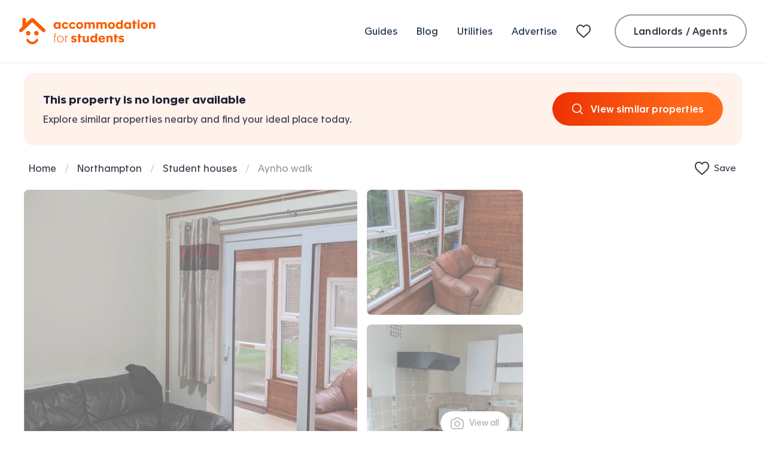

--- FILE ---
content_type: text/html; charset=utf-8
request_url: https://www.accommodationforstudents.com/property/62376-4-bed-house-kingsthorpe-northampton
body_size: 29500
content:
<!DOCTYPE html><html lang="en" class="no-js"><head><meta charSet="utf-8" data-sentry-element="meta" data-sentry-source-file="_app.tsx"/><meta name="viewport" content="width=device-width, initial-scale=1.0 interactive-widget=resizes-content" data-sentry-element="meta" data-sentry-source-file="_app.tsx"/><meta name="theme-color" content="#fa5D00" data-sentry-element="meta" data-sentry-source-file="_app.tsx"/><meta name="color-scheme" content="only light" data-sentry-element="meta" data-sentry-source-file="_app.tsx"/><base href="/"/><link rel="preload" href="/fonts/apax-regular.woff2" as="font" type="font/woff2" crossorigin="anonymous"/><link rel="preconnect" href="https://www.google-analytics.com" crossorigin="anonymous"/><link rel="preconnect" href="https://www.googletagmanager.com" crossorigin="anonymous"/><link rel="shortcut icon" href="/favicon.ico"/><link rel="apple-touch-icon" href="/media/favicons/favicon-152x152.png"/><link rel="icon" type="image/png" href="/media/favicons/favicon-16x16.png" sizes="16x16"/><link rel="icon" type="image/png" href="/media/favicons/favicon-32x32.png" sizes="32x32"/><link rel="icon" type="image/png" href="/media/favicons/favicon-48x48.png" sizes="48x48"/><link rel="icon" type="image/png" href="/media/favicons/favicon-96x96.png" sizes="96x96"/><link rel="icon" type="image/png" href="/media/favicons/favicon-128x128.png" sizes="128x128"/><link rel="icon" type="image/png" href="/media/favicons/favicon-152x152.png" sizes="152x152"/><link rel="icon" type="image/png" href="/media/favicons/favicon-192x192.png" sizes="192x192"/><link rel="icon" type="image/png" href="/media/favicons/favicon-512x512.png" sizes="512x512"/><link rel="manifest" href="/manifest.json"/><style>
                @font-face {
                  font-family: 'ApaxSubset';
                  src: url('/fonts/apax-regular.woff2') format('woff2'),
                      url('/fonts/apax-regular.woff') format('woff');
                  font-display: block;
                }

                @font-face {
                  font-family: 'Apax';
                  src: url('/fonts/apax-regular.woff2') format('woff2'),
                      url('/fonts/apax-regular.woff') format('woff');
                  font-display: swap;
                }

                @font-face {
                  font-family: 'Apax';
                  src: url('/fonts/apax-regular-italic.woff2') format('woff2'),
                      url('/fonts/apax-regular-italic.woff') format('woff');
                  font-style: italic;
                  font-display: swap;
                }

                @font-face {
                  font-family: 'Apax';
                  src: url('/fonts/apax-medium.woff2') format('woff2'),
                      url('/fonts/apax-medium.woff') format('woff');
                  font-weight: 500;
                  font-display: swap;
                }

                @font-face {
                  font-family: 'Apax';
                  src: url('/fonts/apax-bold.woff2') format('woff2'),
                      url('/fonts/apax-bold.woff') format('woff');
                  font-weight: 700;
                  font-display: swap;
                }

                body {
                  font-family: Helvetica, Arial, sans-serif;
                }

                .fonts-loaded-1 body {
                  font-family: 'ApaxSubset', Helvetica, Arial, sans-serif;
                }

                .fonts-loaded-2 body {
                  font-family: 'Apax', 'ApaxSubset', Helvetica, Arial, sans-serif;
                }
              </style><title>Property unavailable | 4 bed student house to let Aynho walk, Kingsthorpe, Northampton, NN2 8JX | Accommodation for Students</title><link rel="canonical" href="https://www.accommodationforstudents.com/property/62376-4-bed-house-kingsthorpe-northampton"/><meta name="description" content="Ideal for Northampton University, Moulton College, Nursing accommodation
We specialise in both UK &amp; International student accommodation having provided student accommodation for over 25 years.

A large end of terrace house, 2 bathrooms, both with Power Showers, all 4 bedrooms take double beds. La..." data-sentry-element="meta" data-sentry-source-file="index.tsx"/><meta name="rating" content="general" data-sentry-element="meta" data-sentry-source-file="index.tsx"/><meta name="robots" content="all" data-sentry-element="meta" data-sentry-source-file="index.tsx"/><meta property="og:site_name" content="Accommodation for Students" data-sentry-element="meta" data-sentry-source-file="index.tsx"/><meta property="og:type" content="website" data-sentry-element="meta" data-sentry-source-file="index.tsx"/><meta property="og:url" content="https://www.accommodationforstudents.com/property/62376-4-bed-house-kingsthorpe-northampton" data-sentry-element="meta" data-sentry-source-file="index.tsx"/><meta property="og:title" content="Property unavailable | 4 bed student house to let Aynho walk, Kingsthorpe, Northampton, NN2 8JX | Accommodation for Students" data-sentry-element="meta" data-sentry-source-file="index.tsx"/><meta property="og:description" content="Ideal for Northampton University, Moulton College, Nursing accommodation
We specialise in both UK &amp; International student accommodation having provided student accommodation for over 25 years.

A large end of terrace house, 2 bathrooms, both with Power Showers, all 4 bedrooms take double beds. La..." data-sentry-element="meta" data-sentry-source-file="index.tsx"/><meta property="og:image" content="https://accommodationforstudents.com/cdn-cgi/image/f=auto,q=85,w=1200/https://afs-property-images-prod.s3.eu-west-2.amazonaws.com/protected/eu-west-2%3Aa6e6e7b5-f113-45b9-8ea2-36c2f5767cb9/0-1607976151732.jpg" data-sentry-element="meta" data-sentry-source-file="index.tsx"/><meta property="twitter:card" content="summary_large_image" data-sentry-element="meta" data-sentry-source-file="index.tsx"/><meta property="twitter:site" content="@accomforstudent" data-sentry-element="meta" data-sentry-source-file="index.tsx"/><meta property="twitter:url" content="https://www.accommodationforstudents.com/property/62376-4-bed-house-kingsthorpe-northampton" data-sentry-element="meta" data-sentry-source-file="index.tsx"/><meta property="twitter:title" content="Property unavailable | 4 bed student house to let Aynho walk, Kingsthorpe, Northampton, NN2 8JX | Accommodation for Students" data-sentry-element="meta" data-sentry-source-file="index.tsx"/><meta property="twitter:description" content="Ideal for Northampton University, Moulton College, Nursing accommodation
We specialise in both UK &amp; International student accommodation having provided student accommodation for over 25 years.

A large end of terrace house, 2 bathrooms, both with Power Showers, all 4 bedrooms take double beds. La..." data-sentry-element="meta" data-sentry-source-file="index.tsx"/><meta property="twitter:image" content="https://accommodationforstudents.com/cdn-cgi/image/f=auto,q=85,w=1200,h=600,fit=cover/https://afs-property-images-prod.s3.eu-west-2.amazonaws.com/protected/eu-west-2%3Aa6e6e7b5-f113-45b9-8ea2-36c2f5767cb9/0-1607976151732.jpg" data-sentry-element="meta" data-sentry-source-file="index.tsx"/><meta property="snapchat:sticker" content="https://accommodationforstudents.com/cdn-cgi/image/f=auto,q=85,w=1200/https://afs-property-images-prod.s3.eu-west-2.amazonaws.com/protected/eu-west-2%3Aa6e6e7b5-f113-45b9-8ea2-36c2f5767cb9/0-1607976151732.jpg" data-sentry-element="meta" data-sentry-source-file="index.tsx"/><meta name="next-head-count" content="38"/><script data-sentry-element="Script" data-sentry-source-file="_app.tsx" data-nscript="beforeInteractive">
                (function() {
                  if ('fonts' in document) {
                    // Optimization for Repeat Views
                    if (sessionStorage.fontsLoadedCriticalFoftPreload) {
                      document.documentElement.classList.add('fonts-loaded-2');
                      return;
                    }

                    document.fonts.load('1em ApaxSubset').then(function () {
                      document.documentElement.classList.add('fonts-loaded-1');

                      Promise.all([
                        document.fonts.load('400 1em Apax'),
                        document.fonts.load('italic 400 1em Apax'),
                        document.fonts.load('500 1em Apax'),
                        document.fonts.load('700 1em Apax'),
                      ]).then(function() {
                        document.documentElement.classList.add('fonts-loaded-2');

                        // Optimization for Repeat Views
                        sessionStorage.fontsLoadedCriticalFoftPreload = true;
                      });
                    });
                  }
                })();
              </script><script type="application/ld+json" data-sentry-element="Script" data-sentry-source-file="_app.tsx" data-nscript="beforeInteractive">
                {
                  "@context" : "https://schema.org",
                  "@type" : "Organization",
                  "name" : "Accommodation for Students",
                  "url" : "https://www.accommodationforstudents.com",
                  "sameAs" : [
                  "https://www.trustpilot.com/review/www.accommodationforstudents.com",
                  "https://www.pinterest.com/afsuk/",
                  "https://www.facebook.com/accommodation4students",
                  "https://twitter.com/accomforstudent",
                  "https://www.linkedin.com/company/accommodation-for-students-limited",
                  "https://www.tiktok.com/@accommodationforstudents"
                  ],
                  "aggregateRating": {
                    "@type" :"AggregateRating",
                    "ratingValue":"9",
                    "bestRating":"10",
                    "reviewCount":"73"
                  }
                }
            </script><script type="application/ld+json" data-nscript="beforeInteractive">
                {
                  "@context" : "https://schema.org",
                  "@type" : "WebSite",
                  "additionalType": "Accommodation",
                  "name" : "Accommodation for Students",
                  "url" : "https://www.accommodationforstudents.com"
                }
            </script><script type="application/ld+json" data-sentry-element="Script" data-sentry-source-file="index.tsx" data-nscript="beforeInteractive">{
             "@context": "https://schema.org",
             "@type": "House",
             "name": "Aynho walk, Kingsthorpe - Student Accommodation Northampton",
             "description": "Ideal for Northampton University, Moulton College, Nursing accommodation
We specialise in both UK & International student accommodation having provided student accommodation for over 25 years.

A large end of terrace house, 2 bathrooms, both with Power Showers, all 4 bedrooms take double beds. La...",
             "image": "https://afs-property-images-prod.s3.eu-west-2.amazonaws.com/protected/eu-west-2%3Aa6e6e7b5-f113-45b9-8ea2-36c2f5767cb9/0-1607976151732.jpg",
             "numberOfBedrooms": 4,
             "numberOfBathroomsTotal": 2,
             "tourBookingPage": "https://www.accommodationforstudents.com/property/62376-4-bed-house-kingsthorpe-northampton",
             "telephone": "07860471878",
             "address": {
              "@type": "PostalAddress",
              "streetAddress": "Aynho walk",
              "addressLocality": "Kingsthorpe",
              "addressRegion": "Northampton",
              "postalCode": "NN2 8JX"
             },
              "geo": {
                "@type": "GeoCoordinates",
                "latitude": "52.2703146622515",
                "longitude": "-0.894705408678618"
              }
          }</script><link rel="preload" href="/_next/static/css/144efc30ab4b69d0.css" as="style"/><link rel="stylesheet" href="/_next/static/css/144efc30ab4b69d0.css" data-n-g=""/><link rel="preload" href="/_next/static/css/2b1c6c473a2a824a.css" as="style"/><link rel="stylesheet" href="/_next/static/css/2b1c6c473a2a824a.css" data-n-p=""/><link rel="preload" href="/_next/static/css/3df373676c798e81.css" as="style"/><link rel="stylesheet" href="/_next/static/css/3df373676c798e81.css" data-n-p=""/><link rel="preload" href="/_next/static/css/c229b46e21935e70.css" as="style"/><link rel="stylesheet" href="/_next/static/css/c229b46e21935e70.css" data-n-p=""/><noscript data-n-css=""></noscript><script defer="" nomodule="" src="/_next/static/chunks/polyfills-42372ed130431b0a.js"></script><script src="/scripts/modernizr.js" data-sentry-element="Script" data-sentry-source-file="_app.tsx" defer="" data-nscript="beforeInteractive"></script><script src="/_next/static/chunks/webpack-ceacfb435b22c315.js" defer=""></script><script src="/_next/static/chunks/framework-22c76c6e1a554a8b.js" defer=""></script><script src="/_next/static/chunks/main-f359af1d4e789c00.js" defer=""></script><script src="/_next/static/chunks/pages/_app-06dcc57a8500b5e7.js" defer=""></script><script src="/_next/static/chunks/b9717a93-09995efc6aa450c5.js" defer=""></script><script src="/_next/static/chunks/75fc9c18-b4c76b8466fe19db.js" defer=""></script><script src="/_next/static/chunks/fec483df-f9218910308c1d87.js" defer=""></script><script src="/_next/static/chunks/2c796e83-cf5d58b127e9d1d2.js" defer=""></script><script src="/_next/static/chunks/57063-16591617f09cb135.js" defer=""></script><script src="/_next/static/chunks/41993-b166f14ba8fc7e04.js" defer=""></script><script src="/_next/static/chunks/61998-746a79449e23f1f5.js" defer=""></script><script src="/_next/static/chunks/66834-2243f07648acbd29.js" defer=""></script><script src="/_next/static/chunks/42410-1c5bc4ead1c117a1.js" defer=""></script><script src="/_next/static/chunks/66826-9c4926283379ed14.js" defer=""></script><script src="/_next/static/chunks/68924-86e074825cbdf34f.js" defer=""></script><script src="/_next/static/chunks/70321-84ec93f1a0b9394e.js" defer=""></script><script src="/_next/static/chunks/85518-8384029b57895e30.js" defer=""></script><script src="/_next/static/chunks/54483-2488a6a5ae9b9de0.js" defer=""></script><script src="/_next/static/chunks/44657-0e65ae1fa5c4f76e.js" defer=""></script><script src="/_next/static/chunks/37300-ed9125c181411e72.js" defer=""></script><script src="/_next/static/chunks/91498-0c8bdc2abec72d3e.js" defer=""></script><script src="/_next/static/chunks/95693-4ed3ffcb0a707d40.js" defer=""></script><script src="/_next/static/chunks/85304-911466312e440ba5.js" defer=""></script><script src="/_next/static/chunks/78615-0044bebda477c89b.js" defer=""></script><script src="/_next/static/chunks/38466-63686f8efc4338ba.js" defer=""></script><script src="/_next/static/chunks/22089-f7a3dcf773fbcfeb.js" defer=""></script><script src="/_next/static/chunks/24081-b1d180ac1caf9baa.js" defer=""></script><script src="/_next/static/chunks/65676-e2a3a2576fca46be.js" defer=""></script><script src="/_next/static/chunks/71522-4d3abb9ec97402c7.js" defer=""></script><script src="/_next/static/chunks/98140-3fd2d0d2b3565c25.js" defer=""></script><script src="/_next/static/chunks/pages/property/%5Bid%5D-bbce31bd61c1f845.js" defer=""></script><script src="/_next/static/YYTfEp-ptBWOfl4YLxYwP/_buildManifest.js" defer=""></script><script src="/_next/static/YYTfEp-ptBWOfl4YLxYwP/_ssgManifest.js" defer=""></script></head><body><div id="__next"><header class="PropertyDetailsPageTemplate__header--72ff4" data-sentry-component="Header" data-sentry-source-file="index.tsx"><div class="Header__inner--d2c62"><a class="Logo__logo--03506 Header__logo--78cf1" data-sentry-element="Logo" data-sentry-source-file="index.tsx" href="/"><svg class="Logo__icon--a619d" xmlns="http://www.w3.org/2000/svg" fill="none" viewBox="0 0 228 44" data-sentry-element="svg" data-sentry-component="ThorDefault" data-sentry-source-file="ThorDefault.tsx"><path fill="currentColor" fill-rule="evenodd" d="M31.363 35.3c.838.723.963 2.028.28 2.913-2.961 3.843-6.187 5.79-9.595 5.79-.111 0-.221-.002-.331-.006-5.584-.207-9.288-5.663-9.443-5.896-.622-.935-.412-2.228.47-2.888.883-.659 2.1-.439 2.723.492.056.08 2.787 4.031 6.405 4.15 2.219.093 4.502-1.36 6.738-4.259.684-.887 1.919-1.022 2.753-.296Z" clip-rule="evenodd" data-sentry-element="path" data-sentry-source-file="ThorDefault.tsx"></path><rect width="7.332" height="7.346" x="11.464" y="21.792" fill="currentColor" rx="3.666" data-sentry-element="rect" data-sentry-source-file="ThorDefault.tsx"></rect><rect width="7.332" height="7.346" x="25.204" y="21.792" fill="currentColor" rx="3.666" data-sentry-element="rect" data-sentry-source-file="ThorDefault.tsx"></rect><path fill="currentColor" d="M43.172 22.891a2.97 2.97 0 0 0-.101-4.215L24.2.79c-.615-.584-1.425-.788-2.203-.788-.793 0-1.585.205-2.2.788l-8.459 8.02V2.96A2.967 2.967 0 0 0 8.364.001 2.967 2.967 0 0 0 5.39 2.959v11.49L.93 18.675a2.97 2.97 0 0 0-.103 4.215 3 3 0 0 0 2.17.925 3 3 0 0 0 2.068-.824L22 6.94l16.935 16.052c.58.55 1.324.824 2.067.824.791 0 1.581-.31 2.17-.925ZM58.998 40.57h1.118v-9.722h1.932v-.956h-1.932v-1.709c0-1.017.407-1.302 1.261-1.302.265 0 .59.041.692.061l.02-.935a5.763 5.763 0 0 0-.834-.061c-.691 0-1.322.163-1.708.55-.407.406-.55.955-.55 1.789v1.607h-1.403v.956h1.404v9.721ZM68.792 40.854c3.214 0 5.492-2.38 5.492-5.654 0-3.275-2.278-5.634-5.492-5.634-3.213 0-5.491 2.36-5.491 5.634 0 3.254 2.278 5.654 5.491 5.654Zm0-.956c-2.684 0-4.332-2.013-4.332-4.698 0-2.685 1.648-4.678 4.332-4.678 2.685 0 4.332 1.993 4.332 4.678 0 2.685-1.647 4.698-4.332 4.698ZM77.044 40.57h1.118v-6.143c0-2.176.814-3.722 2.502-3.722.183 0 .366 0 .55.04v-1.057a2.647 2.647 0 0 0-.469-.04c-1.24 0-2.339.813-2.664 1.891h-.02v-1.647h-1.038c.02.488.02 1.118.02 1.606v9.071ZM91.245 40.895c2.705 0 4.922-1.18 4.922-3.62 0-2.177-1.79-2.828-3.478-3.214l-.996-.224c-.936-.203-1.546-.427-1.546-1.037 0-.508.508-.813 1.322-.813.936 0 1.81.406 2.339 1.057l2.054-1.85c-.976-1.099-2.705-1.628-4.352-1.628-2.38 0-4.536 1.14-4.536 3.499 0 2.176 1.729 2.888 3.356 3.254l1.098.264c.916.203 1.566.346 1.566.915 0 .63-.691.936-1.627.936-1.24 0-2.115-.529-2.766-1.342l-2.095 1.993c1.119 1.2 2.888 1.81 4.74 1.81ZM98.697 40.57h3.315v-8.095h2.827v-2.583h-2.827v-2.909h-3.315v2.909h-1.24v2.583h1.24v8.094ZM110.195 40.915c1.566 0 2.563-.549 3.214-1.301v.956h3.233c-.02-.55-.02-1.12-.02-1.648v-9.03h-3.315v6.244c0 1.017-.57 2.054-1.912 2.054s-1.871-.976-1.871-2.319v-5.98h-3.336v6.61c0 2.767 1.485 4.414 4.007 4.414ZM123.755 40.834c1.607 0 2.888-.65 3.518-1.404h.021v1.14h3.193c-.02-.468-.02-.936-.02-1.404V26.027h-3.295v4.84c-.631-.67-1.81-1.28-3.336-1.28-3.152 0-5.207 2.44-5.207 5.633 0 3.214 2.156 5.614 5.126 5.614Zm.915-2.746c-1.688 0-2.644-1.18-2.644-2.847 0-1.607.976-2.868 2.644-2.868 1.688 0 2.664 1.261 2.664 2.868 0 1.667-.976 2.847-2.664 2.847ZM138.229 40.895c2.685 0 4.495-1.281 5.451-2.4l-1.953-1.81c-.61.671-1.627 1.647-3.335 1.647-1.607 0-2.644-.895-2.827-2.237h7.952c.021-.305.021-.63.021-.895 0-3.254-1.953-5.613-5.41-5.613-3.356 0-5.675 2.338-5.675 5.593 0 3.58 2.4 5.715 5.776 5.715Zm-2.623-6.956c.142-1.281 1.057-2.054 2.44-2.054 1.363 0 2.237.793 2.339 2.054h-4.779ZM145.637 40.57h3.295v-6.163c0-1.037.61-2.115 1.993-2.115 1.322 0 1.993 1.057 1.993 2.38v5.898h3.295v-6.61c0-2.746-1.566-4.414-4.068-4.414-1.566 0-2.644.63-3.295 1.383v-1.037h-3.234c.021.57.021 1.118.021 1.667v9.01ZM159.237 40.57h3.315v-8.095h2.827v-2.583h-2.827v-2.909h-3.315v2.909h-1.241v2.583h1.241v8.094ZM170.574 40.895c2.705 0 4.922-1.18 4.922-3.62 0-2.177-1.789-2.828-3.478-3.214l-.996-.224c-.936-.203-1.546-.427-1.546-1.037 0-.508.509-.813 1.322-.813.936 0 1.81.406 2.339 1.057l2.054-1.85c-.976-1.099-2.705-1.628-4.352-1.628-2.38 0-4.536 1.14-4.536 3.499 0 2.176 1.729 2.888 3.356 3.254l1.098.264c.916.203 1.567.346 1.567.915 0 .63-.692.936-1.628.936-1.24 0-2.115-.529-2.766-1.342l-2.095 1.993c1.119 1.2 2.889 1.81 4.739 1.81ZM62.619 18.204c1.607 0 2.888-.65 3.519-1.403h.02v1.14h3.153V7.261h-3.214v.997c-.65-.773-1.871-1.302-3.397-1.302-3.152 0-5.206 2.44-5.206 5.634 0 3.193 2.156 5.614 5.125 5.614Zm.915-2.745c-1.688 0-2.644-1.18-2.644-2.848 0-1.606.977-2.867 2.644-2.867 1.688 0 2.665 1.26 2.665 2.867 0 1.668-.977 2.848-2.665 2.848ZM77.033 18.265c2.4 0 4.291-1.26 5.166-2.949l-2.766-1.322c-.387.855-1.14 1.465-2.298 1.465-1.648 0-2.584-1.2-2.584-2.848 0-1.668.997-2.867 2.584-2.867 1.159 0 1.891.61 2.257 1.464l2.787-1.281c-.814-1.73-2.584-2.97-5.044-2.97-3.397 0-5.838 2.319-5.838 5.695 0 3.132 2.258 5.614 5.736 5.614ZM88.97 18.265c2.4 0 4.291-1.26 5.166-2.949l-2.766-1.322c-.386.855-1.139 1.465-2.298 1.465-1.648 0-2.583-1.2-2.583-2.848 0-1.668.996-2.867 2.583-2.867 1.159 0 1.891.61 2.257 1.464l2.787-1.281c-.814-1.73-2.583-2.97-5.044-2.97-3.397 0-5.838 2.319-5.838 5.695 0 3.132 2.258 5.614 5.736 5.614ZM101.029 18.265c3.458 0 5.919-2.277 5.919-5.633 0-3.377-2.461-5.675-5.878-5.675-3.417 0-5.898 2.278-5.898 5.675 0 3.335 2.42 5.633 5.857 5.633Zm.02-2.806c-1.688 0-2.644-1.18-2.644-2.848 0-1.606.977-2.867 2.644-2.867 1.689 0 2.665 1.26 2.665 2.867 0 1.668-.976 2.848-2.665 2.848ZM108.931 17.94h3.275v-6.163c0-1.037.529-2.115 1.912-2.115 1.322 0 1.912 1.058 1.912 2.38v5.898h3.274v-6.163c0-1.037.529-2.115 1.912-2.115 1.322 0 1.912 1.058 1.912 2.38v5.898h3.274v-6.61c0-2.746-1.545-4.414-4.108-4.414-1.953 0-3.092.834-3.742 1.567-.672-.997-1.77-1.567-3.214-1.567-1.566 0-2.563.631-3.213 1.383V7.263h-3.214c.02.57.02 1.119.02 1.668v9.01ZM128.952 17.94h3.275v-6.163c0-1.037.529-2.115 1.912-2.115 1.322 0 1.912 1.058 1.912 2.38v5.898h3.274v-6.163c0-1.037.529-2.115 1.912-2.115 1.322 0 1.912 1.058 1.912 2.38v5.898h3.274v-6.61c0-2.746-1.545-4.414-4.108-4.414-1.953 0-3.092.834-3.742 1.567-.672-.997-1.77-1.567-3.214-1.567-1.566 0-2.563.631-3.213 1.383V7.263h-3.214c.02.57.02 1.119.02 1.668v9.01ZM154.18 18.265c3.458 0 5.919-2.277 5.919-5.633 0-3.377-2.461-5.675-5.878-5.675-3.417 0-5.899 2.278-5.899 5.675 0 3.335 2.421 5.633 5.858 5.633Zm.02-2.806c-1.688 0-2.644-1.18-2.644-2.848 0-1.606.977-2.867 2.644-2.867 1.689 0 2.665 1.26 2.665 2.867 0 1.668-.976 2.848-2.665 2.848ZM166.577 18.204c1.607 0 2.888-.65 3.519-1.403h.02v1.14h3.193c-.02-.469-.02-.936-.02-1.404V3.397h-3.295v4.841c-.63-.67-1.81-1.28-3.335-1.28-3.153 0-5.207 2.44-5.207 5.633 0 3.214 2.156 5.614 5.125 5.614Zm.915-2.745c-1.688 0-2.644-1.18-2.644-2.848 0-1.606.977-2.867 2.644-2.867 1.689 0 2.665 1.26 2.665 2.867 0 1.668-.976 2.848-2.665 2.848ZM180.421 18.204c1.607 0 2.888-.65 3.519-1.403h.02v1.14h3.153V7.261h-3.214v.997c-.651-.773-1.871-1.302-3.397-1.302-3.152 0-5.206 2.44-5.206 5.634 0 3.193 2.156 5.614 5.125 5.614Zm.915-2.745c-1.688 0-2.644-1.18-2.644-2.848 0-1.606.977-2.867 2.644-2.867 1.688 0 2.665 1.26 2.665 2.867 0 1.668-.977 2.848-2.665 2.848ZM190.36 17.94h3.316V9.845h2.827V7.262h-2.827V4.354h-3.316v2.908h-1.24v2.583h1.24v8.095ZM199.601 6.693c1.078 0 1.891-.753 1.891-1.81 0-1.038-.813-1.79-1.891-1.79-1.099 0-1.892.752-1.892 1.79 0 1.057.814 1.81 1.892 1.81Zm-1.648 11.247h3.336V7.262h-3.336V17.94ZM209.138 18.265c3.458 0 5.919-2.277 5.919-5.633 0-3.377-2.461-5.675-5.878-5.675-3.417 0-5.898 2.278-5.898 5.675 0 3.335 2.42 5.633 5.857 5.633Zm.021-2.806c-1.688 0-2.644-1.18-2.644-2.848 0-1.606.976-2.867 2.644-2.867 1.688 0 2.664 1.26 2.664 2.867 0 1.668-.976 2.848-2.664 2.848ZM217.041 17.94h3.295v-6.163c0-1.037.61-2.115 1.993-2.115 1.322 0 1.993 1.058 1.993 2.38v5.898h3.295v-6.61c0-2.746-1.566-4.414-4.068-4.414-1.566 0-2.644.631-3.295 1.383V7.263h-3.234c.021.57.021 1.119.021 1.668v9.01Z" data-sentry-element="path" data-sentry-source-file="ThorDefault.tsx"></path></svg><span class="Logo__text--a3af8">Accommodation for Students</span></a><nav class="Header__nav--bc778" aria-label="Primary navigation" data-sentry-component="PrimaryNavigationUK" data-sentry-source-file="index.tsx"><ul class="PrimaryNavigationUk__list--e09ad"><li class="PrimaryNavigationUk__item--7415f"><a class="Link__link--85e66 PrimaryNavigationUk__link--13299" href="/student-guides">Guides</a></li><li class="PrimaryNavigationUk__item--7415f"><a class="Link__link--85e66 PrimaryNavigationUk__link--13299" href="/student-blog">Blog</a></li><li class="PrimaryNavigationUk__item--7415f"><a class="Link__link--85e66 PrimaryNavigationUk__link--13299" href="/utilities">Utilities</a></li><li class="PrimaryNavigationUk__item--7415f"><a class="Link__link--85e66 PrimaryNavigationUk__link--13299" href="/advertise">Advertise</a></li><li class="PrimaryNavigationUk__item--7415f"><a class="Link__link--85e66 PrimaryNavigationUk__link--13299 PrimaryNavigationUk__shortlist--c2aa5" title="My shortlist" data-sentry-element="Link" data-sentry-source-file="index.tsx" href="/shortlist"><svg width="32" height="24" viewBox="0 0 32 24" xmlns="http://www.w3.org/2000/svg" class="ShortlistNavIcon__shortlistNavIcon--64176" aria-hidden="true" focusable="false" data-sentry-element="svg" data-sentry-component="ShortlistNavIcon" data-sentry-source-file="index.tsx"><defs data-sentry-element="defs" data-sentry-source-file="index.tsx"><linearGradient id="Rcpjkm" gradientUnits="objectBoundingBox" x1="1" y1="1" x2="0" y2="0" data-sentry-element="linearGradient" data-sentry-source-file="index.tsx"><stop offset="0" stop-color="#F4472C" data-sentry-element="stop" data-sentry-source-file="index.tsx"></stop><stop offset="1" stop-color="#FF7B3A" data-sentry-element="stop" data-sentry-source-file="index.tsx"></stop></linearGradient></defs><path fill-rule="evenodd" clip-rule="evenodd" d="M0 8.52717C0 4.36065 2.85888 1 6.84375 1C8.27182 1 9.58432 1.47136 10.7198 2.37564C11.2499 2.79785 11.6646 3.20073 12 3.54808C12.3354 3.20073 12.7501 2.79785 13.2802 2.37564C14.4157 1.47136 15.7282 1 17.1562 1C21.1411 1 24 4.36065 24 8.52717C24 10.8356 23.087 12.743 21.6189 14.5674C20.1877 16.3457 18.1638 18.1218 15.8381 20.1626L15.781 20.2128C14.9744 20.9206 14.0659 21.7179 13.1221 22.5679C12.8154 22.8443 12.4169 23 12 23C11.5833 23 11.1849 22.8444 10.8783 22.5681C9.93445 21.7182 9.02575 20.9207 8.21953 20.2132L8.1624 20.1631C5.83649 18.122 3.81239 16.3458 2.3812 14.5674C0.912957 12.743 0 10.8356 0 8.52717ZM6.84375 3C4.16572 3 2 5.25147 2 8.52717C2 10.2388 2.65418 11.7167 3.93929 13.3135C5.24974 14.9418 7.14376 16.6083 9.53872 18.71L9.54139 18.7123C10.2849 19.3648 11.1243 20.1015 12 20.8872C12.8763 20.1009 13.7163 19.3638 14.4606 18.7106L14.4618 18.7095C16.8565 16.6081 18.7504 14.9417 20.0608 13.3135C21.3458 11.7167 22 10.2388 22 8.52717C22 5.25147 19.8343 3 17.1562 3C16.1967 3 15.3202 3.30775 14.5262 3.94011C13.9127 4.42868 13.5477 4.81941 13.1812 5.21162C13.0294 5.37417 12.8772 5.53697 12.7071 5.70711L12 6.41421L11.2929 5.70711C11.1228 5.53697 10.9706 5.37417 10.8188 5.21162C10.4523 4.81941 10.0873 4.42868 9.47381 3.94012C8.67978 3.30775 7.80328 3 6.84375 3Z" fill="#3C3A4A" data-sentry-element="path" data-sentry-source-file="index.tsx"></path></svg> <span class="PrimaryNavigationUk__shortlistTitle--279b4">My shortlist</span></a></li><li class="PrimaryNavigationUk__item--7415f PrimaryNavigationUk__login--258d0"><a class="Button__button--oln3M Button__secondary--DMA0t Button__normalSize--Ddud2" href="/landlord-admin/login" data-sentry-element="AfsButton" data-sentry-source-file="index.tsx" data-sentry-component="Button">Landlords / Agents</a></li></ul></nav><button class="BurgerButton__button--8556c Header__burger--00b8a" data-sentry-element="BurgerButton" data-sentry-source-file="index.tsx" data-sentry-component="BurgerButton" type="button"><span class="BurgerButton__text--00383">Mobile Menu</span></button></div></header><main class="PageTemplate__main--88db8 PropertyDetailsPageTemplate__main--7ea68 PropertyDetailsPageTemplate__mainWithNonStickyNav--27f6d" data-sentry-element="PageTemplate" data-sentry-source-file="index.tsx"><section class="UnavailablePropertyBanner__wrapper--a0c15" data-sentry-component="UnavailablePropertyBanner" data-sentry-source-file="index.tsx"><div class="UnavailablePropertyBanner__inner--efea9"><div><h2 class="UnavailablePropertyBanner__heading--9a70f" data-sentry-element="Heading" data-sentry-source-file="index.tsx">This property is no longer available</h2><p class="UnavailablePropertyBanner__description--bfbeb">Explore similar properties nearby and find your ideal place today.</p></div><a class="Button__button--oln3M Button__primary--yS8ue Button__normalSize--Ddud2 IconButton__button--e2afa UnavailablePropertyBanner__similarPropertiesBtn--bae02" href="/" data-sentry-element="AfsButton" data-sentry-source-file="index.tsx" data-sentry-component="Button"><span class="IconButton__flex--68e47"><svg xmlns="http://www.w3.org/2000/svg" aria-hidden="true" focusable="false" width="20" height="20" style="pointer-events:none" class="IconButton__icon--62c21" data-sentry-element="svg" data-sentry-source-file="index.tsx" data-sentry-component="Svg"><use href="/media/svg-sprites/search.343ad336.svg#search" xlink:href="/media/svg-sprites/search.343ad336.svg#search" width="100%" height="100%" data-sentry-element="use" data-sentry-source-file="index.tsx"></use></svg><span class="IconButton__text--4ec02">View similar properties</span></span></a></div></section><div class="PropertyDetailsPageTemplate__breadcrumbsAndLinks--fe42b"><div class="PropertyDetailsPageTemplate__breadcrumbsAndLinksInner--dbdc3"><nav aria-label="Breadcrumb" class="Breadcrumb__breadcrumbWrapper--114a6" data-sentry-component="Breadcrumb" data-sentry-source-file="index.tsx"><ol class="Breadcrumb__list--ba245" itemscope="" itemType="https://schema.org/BreadcrumbList"><li class="Breadcrumb__listItem--e66ea" itemProp="itemListElement" itemscope="" itemType="https://schema.org/ListItem" data-sentry-component="LinkItem" data-sentry-source-file="Components.tsx"><a class="Breadcrumb__listLink--b9c48" itemscope="" itemType="https://schema.org/WebPage" itemProp="item" itemID="https://www.accommodationforstudents.com" data-sentry-element="Link" data-sentry-source-file="Components.tsx" href="https://www.accommodationforstudents.com"><span itemProp="name">Home</span></a><meta itemProp="position" content="1" data-sentry-element="meta" data-sentry-source-file="Components.tsx"/></li><li class="Breadcrumb__listItem--e66ea" itemProp="itemListElement" itemscope="" itemType="https://schema.org/ListItem" data-sentry-component="LinkItem" data-sentry-source-file="Components.tsx"><a class="Breadcrumb__listLink--b9c48" itemscope="" itemType="https://schema.org/WebPage" itemProp="item" itemID="https://www.accommodationforstudents.com/northampton" data-sentry-element="Link" data-sentry-source-file="Components.tsx" href="https://www.accommodationforstudents.com/northampton"><span itemProp="name">Northampton</span></a><meta itemProp="position" content="2" data-sentry-element="meta" data-sentry-source-file="Components.tsx"/></li><li class="Breadcrumb__listItem--e66ea" itemProp="itemListElement" itemscope="" itemType="https://schema.org/ListItem" data-sentry-component="LinkItem" data-sentry-source-file="Components.tsx"><a class="Breadcrumb__listLink--b9c48" itemscope="" itemType="https://schema.org/WebPage" itemProp="item" itemID="https://www.accommodationforstudents.com/northampton/student-houses" data-sentry-element="Link" data-sentry-source-file="Components.tsx" href="https://www.accommodationforstudents.com/northampton/student-houses"><span itemProp="name">Student houses</span></a><meta itemProp="position" content="3" data-sentry-element="meta" data-sentry-source-file="Components.tsx"/></li><li class="Breadcrumb__listItem--e66ea" itemProp="itemListElement" itemscope="" itemType="https://schema.org/ListItem" data-sentry-component="LastItem" data-sentry-source-file="Components.tsx"><p class="Breadcrumb__lastListItem--d022e"><span itemProp="name">Aynho walk</span></p><meta itemProp="position" content="4" data-sentry-element="meta" data-sentry-source-file="Components.tsx"/></li></ol></nav><div class="PropertyDetailsPageTemplate__actionBtns--2b2c7"><button class="ActionButton__button--edae8 PropertyDetailsPageTemplate__shortlistButton--7ac32"><svg xmlns="http://www.w3.org/2000/svg" width="24" height="24" fill="none" viewBox="0 0 24 24" class="ActionButton__icon--e63b3" data-sentry-element="Icon" data-sentry-source-file="index.tsx"><path fill="#fff" fill-opacity="0.7" fill-rule="evenodd" d="M6.844 3C4.166 3 2 5.251 2 8.527c0 1.712.654 3.19 1.94 4.787 1.31 1.628 3.204 3.294 5.599 5.396l.002.002c.744.653 1.583 1.39 2.459 2.175.876-.786 1.716-1.523 2.46-2.176l.002-.002c2.395-2.1 4.288-3.767 5.599-5.396C21.346 11.717 22 10.24 22 8.527 22 5.251 19.834 3 17.156 3c-.96 0-1.836.308-2.63.94-.613.489-.978.88-1.345 1.272a20 20 0 0 1-.474.495L12 6.414l-.707-.707a20 20 0 0 1-.474-.495A11.4 11.4 0 0 0 9.474 3.94C8.68 3.308 7.804 3 6.844 3" clip-rule="evenodd"></path><path fill="#3C3A4A" fill-rule="evenodd" d="M0 8.527C0 4.361 2.859 1 6.844 1c1.428 0 2.74.471 3.876 1.376.53.422.945.825 1.28 1.172.335-.347.75-.75 1.28-1.172C14.416 1.47 15.728 1 17.156 1 21.141 1 24 4.36 24 8.527c0 2.309-.913 4.216-2.381 6.04-1.431 1.779-3.455 3.555-5.78 5.596l-.058.05a271 271 0 0 0-2.659 2.355 1.676 1.676 0 0 1-2.244 0c-.944-.85-1.852-1.647-2.658-2.355l-.058-.05c-2.326-2.041-4.35-3.817-5.78-5.596C.912 12.743 0 10.836 0 8.527M6.844 3C4.166 3 2 5.251 2 8.527c0 1.712.654 3.19 1.94 4.787 1.31 1.628 3.204 3.294 5.599 5.396l.002.002c.744.653 1.583 1.39 2.459 2.175.876-.786 1.716-1.523 2.46-2.176l.002-.002c2.395-2.1 4.288-3.767 5.599-5.396C21.346 11.717 22 10.24 22 8.527 22 5.251 19.834 3 17.156 3c-.96 0-1.836.308-2.63.94-.613.489-.978.88-1.345 1.272a20 20 0 0 1-.474.495L12 6.414l-.707-.707a20 20 0 0 1-.474-.495A11.4 11.4 0 0 0 9.474 3.94C8.68 3.308 7.804 3 6.844 3" clip-rule="evenodd"></path></svg><span class="ActionButton__buttonText--ea132">Save</span></button></div></div></div><div class="DisableContent__base--5f68f" data-sentry-component="DisableContent" data-sentry-source-file="index.tsx"><span style="font-size:0"></span><nav class="PropertyDetailsQuickLinksNavigation__navigation--4950a" aria-label="Property details quick links"><div class="PropertyDetailsQuickLinksNavigation__inner--ca030"><ul class="PropertyDetailsQuickLinksNavigation__links--c153c"><li><a class="Link__link--85e66 PropertyDetailsQuickLinksNavigation__link--44fa7" id="photos-link" data-sentry-element="AfsLink" data-sentry-component="Link" data-sentry-source-file="Link.tsx" href="/property/62376-4-bed-house-kingsthorpe-northampton#photos"><span class="PropertyDetailsQuickLinksNavigation__linkText--94447">Photos</span></a></li><li><a class="Link__link--85e66 PropertyDetailsQuickLinksNavigation__link--44fa7" id="amenities-link" data-sentry-element="AfsLink" data-sentry-component="Link" data-sentry-source-file="Link.tsx" href="/property/62376-4-bed-house-kingsthorpe-northampton#amenities"><span class="PropertyDetailsQuickLinksNavigation__linkText--94447">Amenities</span></a></li><li><a class="Link__link--85e66 PropertyDetailsQuickLinksNavigation__link--44fa7" id="rooms-link" data-sentry-element="AfsLink" data-sentry-component="Link" data-sentry-source-file="Link.tsx" href="/property/62376-4-bed-house-kingsthorpe-northampton#rooms"><span class="PropertyDetailsQuickLinksNavigation__linkText--94447">Rooms</span></a></li><li><a class="Link__link--85e66 PropertyDetailsQuickLinksNavigation__link--44fa7" id="location-link" data-sentry-element="AfsLink" data-sentry-component="Link" data-sentry-source-file="Link.tsx" href="/property/62376-4-bed-house-kingsthorpe-northampton#location"><span class="PropertyDetailsQuickLinksNavigation__linkText--94447">Location</span></a></li></ul><span class="PropertyDetailsQuickLinksNavigation__linkUnderline--caeec PropertyDetailsQuickLinksNavigation__disabledPage--2f456" style="transform:translateX(24px);width:0px" data-sentry-component="Underline" data-sentry-source-file="Underline.tsx"></span><div class="PropertyDetailsQuickLinksNavigation__ctaButtonsWrapper--7e580"></div></div></nav></div><div class="PropertyDetailsPageTemplate__contentWrapper--05023 PropertyDetailsPageTemplate__contentWrapperPriceBoxTop--88b6f"><div class="PropertyDetailsPageTemplate__content--fcf43 PropertyDetailsPageTemplate__contentPriceBoxTop--1b647"><div class="PropertyDetailsPageTemplate__imageGalleryWrapper--d43c4 PropertyDetailsPageTemplate__imageGalleryWrapperPriceBoxTop--df548" id="photos" data-section="photos" data-sentry-component="renderImageGallery" data-sentry-source-file="index.tsx"><div class="PropertyDetailsPageTemplate__imageGallery--22956" data-sentry-component="PropertyImageGallery" data-sentry-source-file="index.tsx"><section class="DesktopGallery__container--c77ef DesktopGallery__disabled--37fd0" data-sentry-component="DesktopGallery" data-sentry-source-file="index.tsx"><div class="DesktopGallery__gallery--c6411"><button class="DesktopGallery__mainImage--253f3" aria-label="View Image 1 in gallery"><picture data-sentry-element="picture" data-sentry-component="Picture" data-sentry-source-file="index.tsx"><source id="desktop" srcSet="https://accommodationforstudents.com/cdn-cgi/image/f=auto,q=85,w=807,h=512,fit=cover/https://afs-property-images-prod.s3.eu-west-2.amazonaws.com/protected/eu-west-2%3Aa6e6e7b5-f113-45b9-8ea2-36c2f5767cb9/0-1607976151732.jpg 1x, https://accommodationforstudents.com/cdn-cgi/image/f=auto,q=85,w=807,h=512,fit=cover,dpr=2/https://afs-property-images-prod.s3.eu-west-2.amazonaws.com/protected/eu-west-2%3Aa6e6e7b5-f113-45b9-8ea2-36c2f5767cb9/0-1607976151732.jpg 2x" media="(min-width: 961px)"/><source id="tablet" srcSet="https://accommodationforstudents.com/cdn-cgi/image/f=auto,q=85,w=586,h=468,fit=cover/https://afs-property-images-prod.s3.eu-west-2.amazonaws.com/protected/eu-west-2%3Aa6e6e7b5-f113-45b9-8ea2-36c2f5767cb9/0-1607976151732.jpg 1x, https://accommodationforstudents.com/cdn-cgi/image/f=auto,q=85,w=586,h=468,fit=cover,dpr=2/https://afs-property-images-prod.s3.eu-west-2.amazonaws.com/protected/eu-west-2%3Aa6e6e7b5-f113-45b9-8ea2-36c2f5767cb9/0-1607976151732.jpg 2x" media="(max-width: 960px)"/><img src="https://accommodationforstudents.com/cdn-cgi/image/f=auto,q=85,w=807,h=512,fit=cover/https://afs-property-images-prod.s3.eu-west-2.amazonaws.com/protected/eu-west-2%3Aa6e6e7b5-f113-45b9-8ea2-36c2f5767cb9/0-1607976151732.jpg" alt="Aynho walk, Kingsthorpe, Northampton - Image 1"/></picture></button><button class="DesktopGallery__secondaryImage--e7d3b" aria-label="View Image 2 in gallery"><picture data-sentry-element="picture" data-sentry-component="Picture" data-sentry-source-file="index.tsx"><source media="(min-width: 961px)" data-srcset="https://accommodationforstudents.com/cdn-cgi/image/f=auto,q=85,w=378,h=248,fit=cover/https://afs-property-images-prod.s3.eu-west-2.amazonaws.com/protected/eu-west-2%3Aa6e6e7b5-f113-45b9-8ea2-36c2f5767cb9/1-1607976151732.jpg 1x, https://accommodationforstudents.com/cdn-cgi/image/f=auto,q=85,w=378,h=248,fit=cover,dpr=2/https://afs-property-images-prod.s3.eu-west-2.amazonaws.com/protected/eu-west-2%3Aa6e6e7b5-f113-45b9-8ea2-36c2f5767cb9/1-1607976151732.jpg 2x"/><source media="(max-width: 960px)" data-srcset="https://accommodationforstudents.com/cdn-cgi/image/f=auto,q=85,w=359,h=226,fit=cover/https://afs-property-images-prod.s3.eu-west-2.amazonaws.com/protected/eu-west-2%3Aa6e6e7b5-f113-45b9-8ea2-36c2f5767cb9/1-1607976151732.jpg 1x, https://accommodationforstudents.com/cdn-cgi/image/f=auto,q=85,w=359,h=226,fit=cover,dpr=2/https://afs-property-images-prod.s3.eu-west-2.amazonaws.com/protected/eu-west-2%3Aa6e6e7b5-f113-45b9-8ea2-36c2f5767cb9/1-1607976151732.jpg 2x"/><img class="not-mounted" alt="Aynho walk, Kingsthorpe, Northampton - Image 2" data-src="https://accommodationforstudents.com/cdn-cgi/image/f=auto,q=85,w=378,h=248,fit=cover/https://afs-property-images-prod.s3.eu-west-2.amazonaws.com/protected/eu-west-2%3Aa6e6e7b5-f113-45b9-8ea2-36c2f5767cb9/1-1607976151732.jpg" data-sizes="auto" data-sentry-component="LazyImage" data-sentry-source-file="index.tsx"/></picture></button><button class="DesktopGallery__secondaryImage--e7d3b DesktopGallery__secondaryImageWithSummaryLabel--3ab50" aria-label="View Image 3 in gallery"><picture data-sentry-element="picture" data-sentry-component="Picture" data-sentry-source-file="index.tsx"><source media="(min-width: 961px)" data-srcset="https://accommodationforstudents.com/cdn-cgi/image/f=auto,q=85,w=378,h=248,fit=cover/https://afs-legacy-property-images-prod.s3.eu-west-2.amazonaws.com/62376_350908_Kitchen.jpg 1x, https://accommodationforstudents.com/cdn-cgi/image/f=auto,q=85,w=378,h=248,fit=cover,dpr=2/https://afs-legacy-property-images-prod.s3.eu-west-2.amazonaws.com/62376_350908_Kitchen.jpg 2x"/><source media="(max-width: 960px)" data-srcset="https://accommodationforstudents.com/cdn-cgi/image/f=auto,q=85,w=359,h=226,fit=cover/https://afs-legacy-property-images-prod.s3.eu-west-2.amazonaws.com/62376_350908_Kitchen.jpg 1x, https://accommodationforstudents.com/cdn-cgi/image/f=auto,q=85,w=359,h=226,fit=cover,dpr=2/https://afs-legacy-property-images-prod.s3.eu-west-2.amazonaws.com/62376_350908_Kitchen.jpg 2x"/><img class="not-mounted" alt="Aynho walk, Kingsthorpe, Northampton - Image 3" data-src="https://accommodationforstudents.com/cdn-cgi/image/f=auto,q=85,w=378,h=248,fit=cover/https://afs-legacy-property-images-prod.s3.eu-west-2.amazonaws.com/62376_350908_Kitchen.jpg" data-sizes="auto" data-sentry-component="LazyImage" data-sentry-source-file="index.tsx"/></picture></button><button class="DesktopGallery__summaryLabel--323ad DesktopGallery__disabled--37fd0" data-sentry-component="SummaryLabel" data-sentry-source-file="index.tsx"><svg xmlns="http://www.w3.org/2000/svg" fill="none" viewBox="0 0 24 24" class="DesktopGallery__summaryLabelIcon--ba4f8 DesktopGallery__disabled--37fd0" title="Photos"><path stroke="currentColor" stroke-linecap="round" stroke-linejoin="round" stroke-width="1.5" d="M2 9.257A3.257 3.257 0 0 1 5.257 6v0a3.26 3.26 0 0 0 2.71-1.45L8 4.5A3.37 3.37 0 0 1 10.803 3h2.394c1.126 0 2.178.563 2.803 1.5l.033.05A3.26 3.26 0 0 0 18.743 6v0A3.257 3.257 0 0 1 22 9.257V17a4 4 0 0 1-4 4H6a4 4 0 0 1-4-4z"></path><circle cx="12" cy="13" r="4" stroke="currentColor" stroke-linecap="round" stroke-linejoin="round" stroke-width="1.5"></circle></svg> <!-- --> <span class="DesktopGallery__summaryLabelText--40478">View all</span></button></div></section></div></div><div class="DisableContent__base--5f68f" data-sentry-component="DisableContent" data-sentry-source-file="index.tsx"><div class="PropertyDetailsPageTemplate__leftColumn--8e363"><div class="HmoDetailsPage__header--34d35" data-sentry-component="PropertyDetailsHeader" data-sentry-source-file="index.tsx"><div class="PropertyDetailsHeader__labels--332de"><a class="Link__link--85e66" data-sentry-element="Link" data-sentry-component="RoomLink" data-sentry-source-file="RoomLink.tsx" href="/property/62376-4-bed-house-kingsthorpe-northampton#rooms"><div class="RoomLabel__label--09941" data-sentry-component="RoomLabel" data-sentry-source-file="index.tsx"><div class="RoomLabel__content--fac99"><strong>4<!-- --> </strong>rooms available</div></div></a></div><h1 class="PropertyDetailsHeader__heading--aa487" data-sentry-element="Heading" data-sentry-source-file="index.tsx">4 bed house, Aynho Walk</h1><div class="HmoSummary__summary--c266d" data-sentry-component="HmoSummary" data-sentry-source-file="index.tsx"><p class="HmoSummary__propertyType--ec8d8">House<!-- --> </p><p class="HmoSummary__roomCount--f72d8"><svg xmlns="http://www.w3.org/2000/svg" fill="none" viewBox="0 0 24 24" class="HmoSummary__roomCountIcon--be71e" data-sentry-element="Bed" data-sentry-source-file="index.tsx"><path stroke="#777584" stroke-width="1.5" d="M21 12V5a2 2 0 0 0-2-2H5a2 2 0 0 0-2 2v7m-2 3a3 3 0 0 1 3-3h16a3 3 0 0 1 3 3v4H1z"></path><path stroke="#777584" stroke-width="1.5" d="M12 12v-2a2 2 0 0 0-2-2H7a1 1 0 0 0-1 1v3m12 0V9a1 1 0 0 0-1-1h-3a2 2 0 0 0-2 2v2"></path><path stroke="#777584" stroke-linecap="round" stroke-width="1.5" d="M3 20v1m18-1v1"></path></svg><span class="HmoSummary__roomCountNumber--bd113">4<!-- --> </span><span class="HmoSummary__roomCountText--908e4">bedrooms </span></p><p class="HmoSummary__roomCount--f72d8"><svg xmlns="http://www.w3.org/2000/svg" fill="none" viewBox="0 0 24 24" class="HmoSummary__roomCountIcon--be71e" data-sentry-element="Bath" data-sentry-source-file="index.tsx"><g stroke="#777584" clip-path="url(#bath-43382_svg__a)"><path stroke-width="1.5" d="M16 8a7 7 0 0 0-7-7h-.5A7.5 7.5 0 0 0 1 8.5V24"></path><path stroke-width="1.5" d="M9 12a4 4 0 0 1 4-4h6a4 4 0 0 1 4 4v1H9z"></path><path stroke-linecap="round" stroke-linejoin="round" stroke-width="2" d="M10.002 16.001 10 16m4.002.001L13.999 16m4.003.001L18 16m4.002.001L22 16m-11.998 3.502H10m4.002 0h-.003m4.003 0H18m4.002 0H22m-11.998 3.502L10 23.002m4.002.002-.003-.002m4.003.002L18 23.002m4.002.002L22 23.002"></path></g><defs><clipPath id="bath-43382_svg__a"><path fill="#fff" d="M0 0h24v24H0z"></path></clipPath></defs></svg><span class="HmoSummary__roomCountNumber--bd113">2<!-- --> </span><span class="HmoSummary__roomCountText--908e4">bathrooms</span></p></div></div><section class="HmoDetailsPage__addressAndAvailability--e60f3" data-sentry-component="HmoAddressAndAvailability" data-sentry-source-file="index.tsx"><div class="PropertyDetailsAddress__address--93b15 HmoAddressAndAvailability__lineWithBottomMargin--ec3d6" data-sentry-element="PropertyDetailsAddress" data-sentry-source-file="index.tsx" data-sentry-component="PropertyDetailsAddress"><svg xmlns="http://www.w3.org/2000/svg" fill="none" viewBox="0 0 24 24" class="PropertyDetailsAddress__icon--2ed73" data-sentry-element="LocationIcon" data-sentry-source-file="index.tsx"><path fill="#777584" d="m19.123 15.502-.594-.459-.024.033-.022.034zm-14.245.002.64-.393-.022-.034-.025-.032zm6.348 7.229-.482.574.001.001zm1.548 0 .48.575.003-.002zM20.25 10a8.2 8.2 0 0 1-1.72 5.043l1.186.918A9.7 9.7 0 0 0 21.75 10zM12 1.75A8.25 8.25 0 0 1 20.25 10h1.5c0-5.385-4.365-9.75-9.75-9.75zM3.75 10A8.25 8.25 0 0 1 12 1.75V.25C6.615.25 2.25 4.615 2.25 10zm1.721 5.045A8.2 8.2 0 0 1 3.75 10h-1.5a9.7 9.7 0 0 0 2.035 5.963zm6.237 7.113c-.228-.192-3.904-3.322-6.19-7.047l-1.279.785c2.421 3.945 6.26 7.205 6.505 7.411zm.292.092a.44.44 0 0 1-.293-.093l-.962 1.151c.362.302.804.442 1.255.442zm.293-.093a.44.44 0 0 1-.293.093v1.5c.451 0 .893-.14 1.255-.442zm6.19-7.047c-2.286 3.725-5.962 6.855-6.193 7.05l.968 1.146c.243-.206 4.083-3.466 6.504-7.411z"></path><circle cx="12" cy="10" r="3.25" stroke="#777584" stroke-width="1.5"></circle></svg><p class="PropertyDetailsAddress__textAndLink--258cc"><span class="PropertyDetailsAddress__addressTextWithLink--118a8">Aynho Walk, Kingsthorpe, Northampton<!-- --> </span><a class="Link__link--85e66 Link__disabled--e6151" role="link">Show on map</a></p></div><div class="PropertyDetailsAvailability__availability--82468 HmoAddressAndAvailability__availability--48826" data-sentry-component="PropertyDetailsAvailability" data-sentry-source-file="index.tsx"><svg xmlns="http://www.w3.org/2000/svg" fill="none" viewBox="0 0 24 25" class="PropertyDetailsAvailability__icon--2fdbf" data-sentry-element="Calendar" data-sentry-source-file="index.tsx"><rect width="20.5" height="18.7" x="1.75" y="4.057" stroke="#777584" stroke-width="1.5" rx="4.25"></rect><path stroke="#777584" stroke-linecap="round" stroke-width="1.5" d="M2.1 10.407h19.7m-14-8.5v4.2m8.4-4.2v4.2"></path></svg><p>Available from<!-- --> <strong>today</strong></p></div></section><section class="HmoDetailsPage__sectionLeftColumn--5e161" id="overview" data-section="overview" data-sentry-component="PropertyOverview" data-sentry-source-file="index.tsx"><h2 class="PropertyOverview__heading--64c02" data-sentry-element="Heading" data-sentry-source-file="index.tsx">Overview</h2><div class="ExpandableText__wrapper--3db6b" style="scroll-margin-top:100px" data-sentry-element="ExpandableText" data-sentry-source-file="index.tsx" data-sentry-component="ExpandableText"><div id="property-overview" style="-webkit-line-clamp:6" class="ExpandableText__contentContainer--ae175"><div class="PropertyOverview__description--7b0e3">Ideal for Northampton University, Moulton College, Nursing accommodation
We specialise in both UK & International student accommodation having provided student accommodation for over 25 years.

A large end of terrace house, 2 bathrooms, both with Power Showers, all 4 bedrooms take double beds. Large Living room connecting onto a south facing conservatory. All required furniture is provided. Ample parking outside.

Redecorated & refurbed for new tenant groups. Wood floors & smooth cream walls. 2 minutes from the local shops, Eateries & Pubs. Bus stop is 2 minutes away, Buses are every 10 minutes & take you directly into Waterside Campus. E-Scooters available locally, a quick & efficient way to get into the town centre.
You will be provided a perfect clean place to turn into your own home. Fitted kitchen with loads of cupboard space including a dishwasher, washing machine & a very large fridge freezer. A secluded garden, ideal for summer barbecues. Just Eat & Deliveroo provide deliveries in this area.

The summer retainer  can be paid across the whole term rather than in a summer lump sum to make payments easier. Additional insulation added to keep it warm & minimise bills.
Free high speed unlimited Internet /. Wifi & Digital TV points across the whole house, ideal for Gaming. A Large Smart TV with Netflix, Amazon can be provided. TV License included
We offer all bills included, cleaning service option available. We work with you to help you get the right option to ensure it is hassle free so you can enjoy your new home.

With many lessons & courses now on-line, an ideal opportunity to move into this home at affordable prices.

We are a local family based Landlord & are always available to support you & quickly address any maintenance matters, we use local tradesman that provide quick responses to issues. Our current students will happily provide you a reference for us

All our properties are HMO Licensed to ensure the best standards safety regulations are met</div></div><button class="LinkButton__linkButton--9203d LinkButton__linkButtonInactive--f902f ExpandableText__linkButton--83fb4 ExpandableText__linkButtonBlock--a07c7 PropertyOverview__button--73181" type="button" disabled="" aria-expanded="false" aria-controls="property-overview"><span class="ExpandableText__linkButtonInner--c7dc5">Show more</span></button></div></section><div id="amenities" data-section="amenities"><section class="HmoDetailsPage__sectionLeftColumn--5e161" data-sentry-component="PropertyDetailsAmenities" data-sentry-source-file="index.tsx"><div class="PropertyDetailsAmenities__inner--32bb7"><h2 class="PropertyDetailsAmenities__heading--f9ac6" data-sentry-element="Heading" data-sentry-source-file="index.tsx">Amenities</h2><ul class="PropertyDetailsAmenities__firstEightAmenities--2ce24"><li class="PropertyDetailsAmenities__amenityInFirstEightAmenities--79884"><div class="Amenity__amenity--56e27 PropertyDetailsAmenities__amenity--8a2e8" data-sentry-component="Amenity" data-sentry-source-file="index.tsx"><svg xmlns="http://www.w3.org/2000/svg" class="Amenity__icon--63e02" title="Furnished icon" data-sentry-element="IconAvailable" data-sentry-source-file="index.tsx"><use href="/media/svg-sprites/amenities.svg#furnished"></use></svg><span>Furnished</span></div></li><li class="PropertyDetailsAmenities__amenityInFirstEightAmenities--79884"><div class="Amenity__amenity--56e27 PropertyDetailsAmenities__amenity--8a2e8" data-sentry-component="Amenity" data-sentry-source-file="index.tsx"><svg xmlns="http://www.w3.org/2000/svg" class="Amenity__icon--63e02" title="Double glazing icon" data-sentry-element="IconAvailable" data-sentry-source-file="index.tsx"><use href="/media/svg-sprites/amenities.svg#double-glazing"></use></svg><span>Double glazing</span></div></li><li class="PropertyDetailsAmenities__amenityInFirstEightAmenities--79884"><div class="Amenity__amenity--56e27 PropertyDetailsAmenities__amenity--8a2e8" data-sentry-component="Amenity" data-sentry-source-file="index.tsx"><svg xmlns="http://www.w3.org/2000/svg" class="Amenity__icon--63e02" title="Lounge icon" data-sentry-element="IconAvailable" data-sentry-source-file="index.tsx"><use href="/media/svg-sprites/amenities.svg#lounge"></use></svg><span>Separate lounge</span></div></li><li class="PropertyDetailsAmenities__amenityInFirstEightAmenities--79884"><div class="Amenity__amenity--56e27 PropertyDetailsAmenities__amenity--8a2e8" data-sentry-component="Amenity" data-sentry-source-file="index.tsx"><svg xmlns="http://www.w3.org/2000/svg" class="Amenity__icon--63e02" title="Bath icon" data-sentry-element="IconAvailable" data-sentry-source-file="index.tsx"><use href="/media/svg-sprites/amenities.svg#bath"></use></svg><span>Bath</span></div></li><li class="PropertyDetailsAmenities__amenityInFirstEightAmenities--79884"><div class="Amenity__amenity--56e27 PropertyDetailsAmenities__amenity--8a2e8" data-sentry-component="Amenity" data-sentry-source-file="index.tsx"><svg xmlns="http://www.w3.org/2000/svg" class="Amenity__icon--63e02" title="Bathroom icon" data-sentry-element="IconAvailable" data-sentry-source-file="index.tsx"><use href="/media/svg-sprites/amenities.svg#bathroom"></use></svg><span>Shower</span></div></li><li class="PropertyDetailsAmenities__amenityInFirstEightAmenities--79884"><div class="Amenity__amenity--56e27 PropertyDetailsAmenities__amenity--8a2e8" data-sentry-component="Amenity" data-sentry-source-file="index.tsx"><svg xmlns="http://www.w3.org/2000/svg" class="Amenity__icon--63e02" title="Fire alarm icon" data-sentry-element="IconAvailable" data-sentry-source-file="index.tsx"><use href="/media/svg-sprites/amenities.svg#fire-alarm"></use></svg><span>Fire alarm</span></div></li><li class="PropertyDetailsAmenities__amenityInFirstEightAmenities--79884"><div class="Amenity__amenity--56e27 PropertyDetailsAmenities__amenity--8a2e8" data-sentry-component="Amenity" data-sentry-source-file="index.tsx"><svg xmlns="http://www.w3.org/2000/svg" class="Amenity__icon--63e02" title="Outdoor space icon" data-sentry-element="IconAvailable" data-sentry-source-file="index.tsx"><use href="/media/svg-sprites/amenities.svg#outdoor-space"></use></svg><span>Garden</span></div></li><li class="PropertyDetailsAmenities__amenityInFirstEightAmenities--79884"><div class="Amenity__amenity--56e27 PropertyDetailsAmenities__amenity--8a2e8" data-sentry-component="Amenity" data-sentry-source-file="index.tsx"><svg xmlns="http://www.w3.org/2000/svg" class="Amenity__icon--63e02" title="Car parking icon" data-sentry-element="IconAvailable" data-sentry-source-file="index.tsx"><use href="/media/svg-sprites/amenities.svg#car-parking"></use></svg><span>Off road parking</span></div></li></ul><button class="Button__button--oln3M Button__secondary--DMA0t Button__inactive--WJFZ9 Button__normalSize--Ddud2 PropertyDetailsAmenities__showAllButton--bc9bf" data-sentry-element="AfsButton" data-sentry-component="Button" data-sentry-source-file="index.tsx" disabled="" aria-disabled="true" tabindex="-1">Show all <!-- -->23<!-- --> amenities</button></div></section><section class="HmoDetailsPage__sectionLeftColumn--5e161 HmoDetailsPage__sectionLeftColumnBillsWithRooms--6df4a" id="bills" data-sentry-component="PropertyBills" data-sentry-source-file="index.tsx"><h2 class="PropertyBills__heading--58e01" data-sentry-element="Heading" data-sentry-source-file="index.tsx">Bills included</h2><ul class="PropertyBills__billsList--6ef19"><li class="PropertyBills__billsListItem--3afd9"><div class="Amenity__amenity--56e27 PropertyBills__amenity--3cd31" data-sentry-component="Amenity" data-sentry-source-file="index.tsx"><svg xmlns="http://www.w3.org/2000/svg" class="Amenity__icon--63e02" title="Gas icon" data-sentry-element="IconAvailable" data-sentry-source-file="index.tsx"><use href="/media/svg-sprites/amenities.svg#gas"></use></svg><span>Gas</span><span class="Amenity__hiddenText--632b8"> <!-- -->included</span></div></li><li class="PropertyBills__billsListItem--3afd9"><div class="Amenity__amenity--56e27 PropertyBills__amenity--3cd31" data-sentry-component="Amenity" data-sentry-source-file="index.tsx"><svg xmlns="http://www.w3.org/2000/svg" class="Amenity__icon--63e02" title="Electric icon" data-sentry-element="IconAvailable" data-sentry-source-file="index.tsx"><use href="/media/svg-sprites/amenities.svg#electricity"></use></svg><span>Electricity</span><span class="Amenity__hiddenText--632b8"> <!-- -->included</span></div></li><li class="PropertyBills__billsListItem--3afd9"><div class="Amenity__amenity--56e27 PropertyBills__amenity--3cd31" data-sentry-component="Amenity" data-sentry-source-file="index.tsx"><svg xmlns="http://www.w3.org/2000/svg" class="Amenity__icon--63e02" title="Water icon" data-sentry-element="IconAvailable" data-sentry-source-file="index.tsx"><use href="/media/svg-sprites/amenities.svg#water"></use></svg><span>Water</span><span class="Amenity__hiddenText--632b8"> <!-- -->included</span></div></li><li class="PropertyBills__billsListItem--3afd9"><div class="Amenity__amenity--56e27 PropertyBills__amenity--3cd31" data-sentry-component="Amenity" data-sentry-source-file="index.tsx"><svg xmlns="http://www.w3.org/2000/svg" class="Amenity__icon--63e02" title="WiFi icon" data-sentry-element="IconAvailable" data-sentry-source-file="index.tsx"><use href="/media/svg-sprites/amenities.svg#wifi"></use></svg><span>Internet</span><span class="Amenity__hiddenText--632b8"> <!-- -->included</span></div></li></ul></section></div></div></div></div></div><div class="DisableContent__base--5f68f" data-sentry-component="DisableContent" data-sentry-source-file="index.tsx"><section class="HmoDetailsPage__sectionFullWidth--b38c3 HmoDetailsPage__roomSection--86bc0" id="rooms" data-section="rooms" data-sentry-component="HmoRoomSection" data-sentry-source-file="index.tsx"><div class="HmoRoomSection__inner--2e02d"><h2 class="HmoRoomSection__heading--73cf2" data-sentry-element="Heading" data-sentry-source-file="index.tsx">Rooms</h2><div class="HmoRoomSection__cardWrapper--52678"><div class="RoomLabel__label--09941 HmoRoomSection__label--de9ac HmoRoomSection__roomLabel--584fb" data-sentry-component="RoomLabel" data-sentry-source-file="index.tsx"><div class="RoomLabel__content--fac99"><strong>4<!-- --> </strong>rooms available</div></div><p class="HmoRoomSection__text--7290c">This <!-- -->4<!-- --> bedroom <!-- -->house<!-- --> offers individual private rooms, giving you your own space for sleeping and studying while enjoying shared access to common areas and amenities.</p><article class="HmoRoomCard__card--6c34e HmoRoomCard__individualBookingCard--d1919 HmoRoomSection__roomIndividual--5997c" data-sentry-component="HmoRoomCard" data-sentry-source-file="index.tsx"><div><div class="HmoRoomCard__header--3b254"><h3 class="HmoRoomCard__heading--61381" data-sentry-element="Heading" data-sentry-source-file="index.tsx">Room 1</h3><p class="HmoRoomAvailabilityLabel__label--aa718 HmoRoomAvailabilityLabel__labelAvailable--63502" data-sentry-component="HmoRoomAvailabilityLabel" data-sentry-source-file="index.tsx"><svg xmlns="http://www.w3.org/2000/svg" fill="none" viewBox="0 0 18 18" class="HmoRoomAvailabilityLabel__icon--e08ed"><circle cx="9" cy="8.866" r="7" fill="#4AB1A4"></circle><path stroke="#fff" stroke-linecap="round" stroke-linejoin="round" stroke-width="1.5" d="m6.16 8.856 1.925 1.925 3.86-3.86"></path></svg><span>Available</span></p></div><div class="HmoRoomCard__roomFeatures--19099"><div class="Amenity__amenity--56e27 HmoRoomCard__roomFeature--72ed9" data-sentry-component="Amenity" data-sentry-source-file="index.tsx"><svg xmlns="http://www.w3.org/2000/svg" class="Amenity__icon--63e02" title="Room size icon" data-sentry-element="IconAvailable" data-sentry-source-file="index.tsx"><use href="/media/svg-sprites/amenities.svg#room-size"></use></svg><span>Large</span></div><div class="Amenity__amenity--56e27 HmoRoomCard__roomFeature--72ed9" data-sentry-component="Amenity" data-sentry-source-file="index.tsx"><svg xmlns="http://www.w3.org/2000/svg" class="Amenity__icon--63e02" title="Double bed icon" data-sentry-element="IconAvailable" data-sentry-source-file="index.tsx"><use href="/media/svg-sprites/amenities.svg#double-bed"></use></svg><span>Double bed</span></div></div></div></article><article class="HmoRoomCard__card--6c34e HmoRoomCard__individualBookingCard--d1919 HmoRoomSection__roomIndividual--5997c" data-sentry-component="HmoRoomCard" data-sentry-source-file="index.tsx"><div><div class="HmoRoomCard__header--3b254"><h3 class="HmoRoomCard__heading--61381" data-sentry-element="Heading" data-sentry-source-file="index.tsx">Room 2</h3><p class="HmoRoomAvailabilityLabel__label--aa718 HmoRoomAvailabilityLabel__labelAvailable--63502" data-sentry-component="HmoRoomAvailabilityLabel" data-sentry-source-file="index.tsx"><svg xmlns="http://www.w3.org/2000/svg" fill="none" viewBox="0 0 18 18" class="HmoRoomAvailabilityLabel__icon--e08ed"><circle cx="9" cy="8.866" r="7" fill="#4AB1A4"></circle><path stroke="#fff" stroke-linecap="round" stroke-linejoin="round" stroke-width="1.5" d="m6.16 8.856 1.925 1.925 3.86-3.86"></path></svg><span>Available</span></p></div><div class="HmoRoomCard__roomFeatures--19099"><div class="Amenity__amenity--56e27 HmoRoomCard__roomFeature--72ed9" data-sentry-component="Amenity" data-sentry-source-file="index.tsx"><svg xmlns="http://www.w3.org/2000/svg" class="Amenity__icon--63e02" title="Room size icon" data-sentry-element="IconAvailable" data-sentry-source-file="index.tsx"><use href="/media/svg-sprites/amenities.svg#room-size"></use></svg><span>Large</span></div><div class="Amenity__amenity--56e27 HmoRoomCard__roomFeature--72ed9" data-sentry-component="Amenity" data-sentry-source-file="index.tsx"><svg xmlns="http://www.w3.org/2000/svg" class="Amenity__icon--63e02" title="Double bed icon" data-sentry-element="IconAvailable" data-sentry-source-file="index.tsx"><use href="/media/svg-sprites/amenities.svg#double-bed"></use></svg><span>King bed</span></div></div></div></article><article class="HmoRoomCard__card--6c34e HmoRoomCard__individualBookingCard--d1919 HmoRoomSection__roomIndividual--5997c" data-sentry-component="HmoRoomCard" data-sentry-source-file="index.tsx"><div><div class="HmoRoomCard__header--3b254"><h3 class="HmoRoomCard__heading--61381" data-sentry-element="Heading" data-sentry-source-file="index.tsx">Room 3</h3><p class="HmoRoomAvailabilityLabel__label--aa718 HmoRoomAvailabilityLabel__labelAvailable--63502" data-sentry-component="HmoRoomAvailabilityLabel" data-sentry-source-file="index.tsx"><svg xmlns="http://www.w3.org/2000/svg" fill="none" viewBox="0 0 18 18" class="HmoRoomAvailabilityLabel__icon--e08ed"><circle cx="9" cy="8.866" r="7" fill="#4AB1A4"></circle><path stroke="#fff" stroke-linecap="round" stroke-linejoin="round" stroke-width="1.5" d="m6.16 8.856 1.925 1.925 3.86-3.86"></path></svg><span>Available</span></p></div><div class="HmoRoomCard__roomFeatures--19099"><div class="Amenity__amenity--56e27 HmoRoomCard__roomFeature--72ed9" data-sentry-component="Amenity" data-sentry-source-file="index.tsx"><svg xmlns="http://www.w3.org/2000/svg" class="Amenity__icon--63e02" title="Room size icon" data-sentry-element="IconAvailable" data-sentry-source-file="index.tsx"><use href="/media/svg-sprites/amenities.svg#room-size"></use></svg><span>Large</span></div><div class="Amenity__amenity--56e27 HmoRoomCard__roomFeature--72ed9" data-sentry-component="Amenity" data-sentry-source-file="index.tsx"><svg xmlns="http://www.w3.org/2000/svg" class="Amenity__icon--63e02" title="Double bed icon" data-sentry-element="IconAvailable" data-sentry-source-file="index.tsx"><use href="/media/svg-sprites/amenities.svg#double-bed"></use></svg><span>King bed</span></div></div></div></article><article class="HmoRoomCard__card--6c34e HmoRoomCard__individualBookingCard--d1919 HmoRoomSection__roomIndividual--5997c" data-sentry-component="HmoRoomCard" data-sentry-source-file="index.tsx"><div><div class="HmoRoomCard__header--3b254"><h3 class="HmoRoomCard__heading--61381" data-sentry-element="Heading" data-sentry-source-file="index.tsx">Room 4</h3><p class="HmoRoomAvailabilityLabel__label--aa718 HmoRoomAvailabilityLabel__labelAvailable--63502" data-sentry-component="HmoRoomAvailabilityLabel" data-sentry-source-file="index.tsx"><svg xmlns="http://www.w3.org/2000/svg" fill="none" viewBox="0 0 18 18" class="HmoRoomAvailabilityLabel__icon--e08ed"><circle cx="9" cy="8.866" r="7" fill="#4AB1A4"></circle><path stroke="#fff" stroke-linecap="round" stroke-linejoin="round" stroke-width="1.5" d="m6.16 8.856 1.925 1.925 3.86-3.86"></path></svg><span>Available</span></p></div><div class="HmoRoomCard__roomFeatures--19099"><div class="Amenity__amenity--56e27 HmoRoomCard__roomFeature--72ed9" data-sentry-component="Amenity" data-sentry-source-file="index.tsx"><svg xmlns="http://www.w3.org/2000/svg" class="Amenity__icon--63e02" title="Room size icon" data-sentry-element="IconAvailable" data-sentry-source-file="index.tsx"><use href="/media/svg-sprites/amenities.svg#room-size"></use></svg><span>Medium</span></div><div class="Amenity__amenity--56e27 HmoRoomCard__roomFeature--72ed9" data-sentry-component="Amenity" data-sentry-source-file="index.tsx"><svg xmlns="http://www.w3.org/2000/svg" class="Amenity__icon--63e02" title="Double bed icon" data-sentry-element="IconAvailable" data-sentry-source-file="index.tsx"><use href="/media/svg-sprites/amenities.svg#double-bed"></use></svg><span>King bed</span></div></div></div></article></div></div></section><section class="HmoDetailsPage__sectionFullWidth--b38c3 HmoDetailsPage__locationSection--b6729" id="location" data-section="location"><div class="PropertyMap__inner--fecdc"><h2 class="PropertyMap__heading--3b4d6" id="property-map-heading">Location</h2><div class="PropertyDetailsAddress__address--93b15 PropertyMap__address--fb8c6" data-sentry-component="PropertyDetailsAddress" data-sentry-source-file="index.tsx"><svg xmlns="http://www.w3.org/2000/svg" fill="none" viewBox="0 0 24 24" class="PropertyDetailsAddress__icon--2ed73" data-sentry-element="LocationIcon" data-sentry-source-file="index.tsx"><path fill="#777584" d="m19.123 15.502-.594-.459-.024.033-.022.034zm-14.245.002.64-.393-.022-.034-.025-.032zm6.348 7.229-.482.574.001.001zm1.548 0 .48.575.003-.002zM20.25 10a8.2 8.2 0 0 1-1.72 5.043l1.186.918A9.7 9.7 0 0 0 21.75 10zM12 1.75A8.25 8.25 0 0 1 20.25 10h1.5c0-5.385-4.365-9.75-9.75-9.75zM3.75 10A8.25 8.25 0 0 1 12 1.75V.25C6.615.25 2.25 4.615 2.25 10zm1.721 5.045A8.2 8.2 0 0 1 3.75 10h-1.5a9.7 9.7 0 0 0 2.035 5.963zm6.237 7.113c-.228-.192-3.904-3.322-6.19-7.047l-1.279.785c2.421 3.945 6.26 7.205 6.505 7.411zm.292.092a.44.44 0 0 1-.293-.093l-.962 1.151c.362.302.804.442 1.255.442zm.293-.093a.44.44 0 0 1-.293.093v1.5c.451 0 .893-.14 1.255-.442zm6.19-7.047c-2.286 3.725-5.962 6.855-6.193 7.05l.968 1.146c.243-.206 4.083-3.466 6.504-7.411z"></path><circle cx="12" cy="10" r="3.25" stroke="#777584" stroke-width="1.5"></circle></svg><p class="PropertyDetailsAddress__textAndLink--258cc"><span class="">Aynho walk, Kingsthorpe, Northampton, NN2 8JX<!-- --> </span></p></div><div class="PropertyMap__wrapper--83d98"><div class="PropertyMap__containerNotFullScreen--15d54" id="property-map"><div class="PropertyMap__mapInner--94178" id="map-inner"><div></div></div></div></div></div></section><button class="ScrollToTopButton__button--8fa40" data-sentry-element="Transition" data-sentry-source-file="index.tsx" data-sentry-component="ScrollToTopButton"><div class="ScrollToTopButton__buttonInner--d74a1"><svg xmlns="http://www.w3.org/2000/svg" fill="none" viewBox="0 0 24 24" class="ScrollToTopButton__arrow--03e15" data-sentry-element="Arrow" data-sentry-source-file="index.tsx"><path stroke="#fff" stroke-linecap="round" stroke-linejoin="round" stroke-width="2" d="m5 11 7-7 7 7"></path><path stroke="#fff" stroke-linecap="round" stroke-width="2" d="M12 20V4"></path></svg><span class="ScrollToTopButton__hiddenText--75a77">Back to the top</span></div></button><span style="font-size:0"></span><div class="ToastNotification__toastWrapper--1e9b3 ToastNotification__propertyPage--fe1c4" role="status" aria-live="polite" aria-atomic="true" data-sentry-component="ToastNotification" data-sentry-source-file="index.tsx"><div class="ToastNotification__toastContent--77516"><div class="ToastNotification__toastInner--0e791"><img class="ToastNotification__propertyImage--479c1" alt="" src="https://accommodationforstudents.com/cdn-cgi/image/f=auto,q=85,w=48,h=48,fit=cover,dpr=2/https://afs-property-images-prod.s3.eu-west-2.amazonaws.com/protected/eu-west-2%3Aa6e6e7b5-f113-45b9-8ea2-36c2f5767cb9/0-1607976151732.jpg"/><p class="ToastNotification__infoText--cfa9d"></p></div></div></div></div><section class="AccommodationPageLinks__outer--5075c" data-sentry-component="AccommodationPageLinks" data-sentry-source-file="index.tsx"><div class="AccommodationPageLinks__inner--740ec"><h2 class="AccommodationPageLinks__heading--2e6ee" data-sentry-element="Heading" data-sentry-source-file="index.tsx">Explore in and around <!-- -->Northampton</h2><article class="TabList__wrapper--c812b" data-sentry-component="TabList" data-sentry-source-file="index.tsx"><div class="TabList__tablistOuter--dfc51" data-sentry-component="Tabs" data-sentry-source-file="Components.tsx"><div class="TabList__tablistInner--b5d52"><ul class="TabList__tablist--6e531" role="tablist"><li class="TabList__tab--b83f8" role="presentation"><a class="Link__link--85e66 Link__linkGrey--63514 TabList__link--51db0" role="tab" id="R52jkm-tab-0" aria-selected="true" href="/property/62376-4-bed-house-kingsthorpe-northampton#R52jkm-0"><span class="TabList__tabText--fd1fb TabList__tabTextSelected--343d3">Popular student areas</span></a></li><li class="TabList__tab--b83f8" role="presentation"><a class="Link__link--85e66 Link__linkGrey--63514 TabList__link--51db0" role="tab" id="R52jkm-tab-1" aria-selected="false" tabindex="-1" href="/property/62376-4-bed-house-kingsthorpe-northampton#R52jkm-1"><span class="TabList__tabText--fd1fb">Nearby universities</span></a></li><li class="TabList__tab--b83f8" role="presentation"><a class="Link__link--85e66 Link__linkGrey--63514 TabList__link--51db0" role="tab" id="R52jkm-tab-2" aria-selected="false" tabindex="-1" href="/property/62376-4-bed-house-kingsthorpe-northampton#R52jkm-2"><span class="TabList__tabText--fd1fb">Nearby cities</span></a></li><li class="TabList__tab--b83f8" role="presentation"><a class="Link__link--85e66 Link__linkGrey--63514 TabList__link--51db0" role="tab" id="R52jkm-tab-3" aria-selected="false" tabindex="-1" href="/property/62376-4-bed-house-kingsthorpe-northampton#R52jkm-3"><span class="TabList__tabText--fd1fb">Property types</span></a></li><li class="TabList__tab--b83f8" role="presentation"><a class="Link__link--85e66 Link__linkGrey--63514 TabList__link--51db0" role="tab" id="R52jkm-tab-4" aria-selected="false" tabindex="-1" href="/property/62376-4-bed-house-kingsthorpe-northampton#R52jkm-4"><span class="TabList__tabText--fd1fb">Living options</span></a></li></ul></div></div><section class="TabList__panel--59921" id="R52jkm-0" role="tabpanel" aria-labelledby="R52jkm-tab-0" tabindex="-1"><ul class="AccommodationPageLinks__list--e80db"><li data-sentry-component="ListItem" data-sentry-source-file="Components.tsx"><a class="Link__link--85e66 Link__linkGrey--63514 AccommodationPageLinks__link--0c7c4" data-sentry-element="Link" data-sentry-source-file="Components.tsx" href="/northampton/abington"><strong class="AccommodationPageLinks__linkName--50c74">Abington</strong><span class="AccommodationPageLinks__propertyCountText--caf13"> <!-- -->6 properties</span></a></li><li data-sentry-component="ListItem" data-sentry-source-file="Components.tsx"><a class="Link__link--85e66 Link__linkGrey--63514 AccommodationPageLinks__link--0c7c4" data-sentry-element="Link" data-sentry-source-file="Components.tsx" href="/northampton/barrack-road"><strong class="AccommodationPageLinks__linkName--50c74">Barrack Road</strong><span class="AccommodationPageLinks__propertyCountText--caf13"> <!-- -->2 properties</span></a></li><li data-sentry-component="ListItem" data-sentry-source-file="Components.tsx"><a class="Link__link--85e66 Link__linkGrey--63514 AccommodationPageLinks__link--0c7c4" data-sentry-element="Link" data-sentry-source-file="Components.tsx" href="/northampton/city-centre"><strong class="AccommodationPageLinks__linkName--50c74">City Centre</strong><span class="AccommodationPageLinks__propertyCountText--caf13"> <!-- -->1 property</span></a></li><li data-sentry-component="ListItem" data-sentry-source-file="Components.tsx"><a class="Link__link--85e66 Link__linkGrey--63514 AccommodationPageLinks__link--0c7c4" data-sentry-element="Link" data-sentry-source-file="Components.tsx" href="/northampton/far-cotton"><strong class="AccommodationPageLinks__linkName--50c74">Far Cotton</strong><span class="AccommodationPageLinks__propertyCountText--caf13"> <!-- -->3 properties</span></a></li><li data-sentry-component="ListItem" data-sentry-source-file="Components.tsx"><a class="Link__link--85e66 Link__linkGrey--63514 AccommodationPageLinks__link--0c7c4" data-sentry-element="Link" data-sentry-source-file="Components.tsx" href="/northampton/kingsley"><strong class="AccommodationPageLinks__linkName--50c74">Kingsley</strong><span class="AccommodationPageLinks__propertyCountText--caf13"> <!-- -->3 properties</span></a></li><li data-sentry-component="ListItem" data-sentry-source-file="Components.tsx"><a class="Link__link--85e66 Link__linkGrey--63514 AccommodationPageLinks__link--0c7c4" data-sentry-element="Link" data-sentry-source-file="Components.tsx" href="/northampton/kingsthorpe"><strong class="AccommodationPageLinks__linkName--50c74">Kingsthorpe</strong><span class="AccommodationPageLinks__propertyCountText--caf13"> <!-- -->2 properties</span></a></li><li data-sentry-component="ListItem" data-sentry-source-file="Components.tsx"><a class="Link__link--85e66 Link__linkGrey--63514 AccommodationPageLinks__link--0c7c4" data-sentry-element="Link" data-sentry-source-file="Components.tsx" href="/northampton/semilong"><strong class="AccommodationPageLinks__linkName--50c74">Semilong</strong><span class="AccommodationPageLinks__propertyCountText--caf13"> <!-- -->2 properties</span></a></li><li data-sentry-component="ListItem" data-sentry-source-file="Components.tsx"><a class="Link__link--85e66 Link__linkGrey--63514 AccommodationPageLinks__link--0c7c4" data-sentry-element="Link" data-sentry-source-file="Components.tsx" href="/northampton/the-mounts"><strong class="AccommodationPageLinks__linkName--50c74">The Mounts</strong><span class="AccommodationPageLinks__propertyCountText--caf13"> <!-- -->1 property</span></a></li></ul><button class="LinkButton__linkButton--9203d AccommodationPageLinks__button--3bd58" type="button" data-sentry-element="LinkButton" data-sentry-component="ShowMoreButton" data-sentry-source-file="Components.tsx">Show more<svg xmlns="http://www.w3.org/2000/svg" aria-hidden="true" focusable="false" width="20" height="20" style="pointer-events:none" class="AccommodationPageLinks__buttonIcon--c6070" data-sentry-element="svg" data-sentry-source-file="index.tsx" data-sentry-component="Svg"><use href="/media/svg-sprites/link-tab-list.62217c4f.svg#arrow-down" xlink:href="/media/svg-sprites/link-tab-list.62217c4f.svg#arrow-down" width="100%" height="100%" data-sentry-element="use" data-sentry-source-file="index.tsx"></use></svg></button></section><section class="TabList__panel--59921" id="R52jkm-1" role="tabpanel" aria-labelledby="R52jkm-tab-1" hidden=""><ul class="AccommodationPageLinks__universityList--4c8e7"><li data-sentry-component="ListItem" data-sentry-source-file="Components.tsx"><a class="Link__link--85e66 Link__linkGrey--63514 AccommodationPageLinks__link--0c7c4" data-sentry-element="Link" data-sentry-source-file="Components.tsx" href="/northampton/university-of-northampton"><strong class="AccommodationPageLinks__linkName--50c74">University Of Northampton</strong><span class="AccommodationPageLinks__propertyCountText--caf13"> <!-- -->6 properties</span></a></li></ul><button class="LinkButton__linkButton--9203d AccommodationPageLinks__button--3bd58" type="button" data-sentry-element="LinkButton" data-sentry-component="ShowMoreButton" data-sentry-source-file="Components.tsx">Show more<svg xmlns="http://www.w3.org/2000/svg" aria-hidden="true" focusable="false" width="20" height="20" style="pointer-events:none" class="AccommodationPageLinks__buttonIcon--c6070" data-sentry-element="svg" data-sentry-source-file="index.tsx" data-sentry-component="Svg"><use href="/media/svg-sprites/link-tab-list.62217c4f.svg#arrow-down" xlink:href="/media/svg-sprites/link-tab-list.62217c4f.svg#arrow-down" width="100%" height="100%" data-sentry-element="use" data-sentry-source-file="index.tsx"></use></svg></button></section><section class="TabList__panel--59921" id="R52jkm-2" role="tabpanel" aria-labelledby="R52jkm-tab-2" hidden=""><ul class="AccommodationPageLinks__list--e80db"><li data-sentry-component="ListItem" data-sentry-source-file="Components.tsx"><a class="Link__link--85e66 Link__linkGrey--63514 AccommodationPageLinks__link--0c7c4" data-sentry-element="Link" data-sentry-source-file="Components.tsx" href="/northampton"><strong class="AccommodationPageLinks__linkName--50c74">Northampton</strong><span class="AccommodationPageLinks__propertyCountText--caf13"> <!-- -->27 properties</span></a></li><li data-sentry-component="ListItem" data-sentry-source-file="Components.tsx"><a class="Link__link--85e66 Link__linkGrey--63514 AccommodationPageLinks__link--0c7c4" data-sentry-element="Link" data-sentry-source-file="Components.tsx" href="/bedford"><strong class="AccommodationPageLinks__linkName--50c74">Bedford</strong><span class="AccommodationPageLinks__propertyCountText--caf13"> <!-- -->1 property</span></a></li><li data-sentry-component="ListItem" data-sentry-source-file="Components.tsx"><a class="Link__link--85e66 Link__linkGrey--63514 AccommodationPageLinks__link--0c7c4" data-sentry-element="Link" data-sentry-source-file="Components.tsx" href="/leamington-spa"><strong class="AccommodationPageLinks__linkName--50c74">Leamington Spa</strong><span class="AccommodationPageLinks__propertyCountText--caf13"> <!-- -->1 property</span></a></li><li data-sentry-component="ListItem" data-sentry-source-file="Components.tsx"><a class="Link__link--85e66 Link__linkGrey--63514 AccommodationPageLinks__link--0c7c4" data-sentry-element="Link" data-sentry-source-file="Components.tsx" href="/coventry"><strong class="AccommodationPageLinks__linkName--50c74">Coventry</strong><span class="AccommodationPageLinks__propertyCountText--caf13"> <!-- -->306 properties</span></a></li><li data-sentry-component="ListItem" data-sentry-source-file="Components.tsx"><a class="Link__link--85e66 Link__linkGrey--63514 AccommodationPageLinks__link--0c7c4" data-sentry-element="Link" data-sentry-source-file="Components.tsx" href="/leicester"><strong class="AccommodationPageLinks__linkName--50c74">Leicester</strong><span class="AccommodationPageLinks__propertyCountText--caf13"> <!-- -->579 properties</span></a></li><li data-sentry-component="ListItem" data-sentry-source-file="Components.tsx"><a class="Link__link--85e66 Link__linkGrey--63514 AccommodationPageLinks__link--0c7c4" data-sentry-element="Link" data-sentry-source-file="Components.tsx" href="/warwick"><strong class="AccommodationPageLinks__linkName--50c74">Warwick</strong><span class="AccommodationPageLinks__propertyCountText--caf13"> <!-- -->19 properties</span></a></li><li data-sentry-component="ListItem" data-sentry-source-file="Components.tsx"><a class="Link__link--85e66 Link__linkGrey--63514 AccommodationPageLinks__link--0c7c4" data-sentry-element="Link" data-sentry-source-file="Components.tsx" href="/luton"><strong class="AccommodationPageLinks__linkName--50c74">Luton</strong><span class="AccommodationPageLinks__propertyCountText--caf13"> <!-- -->3 properties</span></a></li><li data-sentry-component="ListItem" data-sentry-source-file="Components.tsx"><a class="Link__link--85e66 Link__linkGrey--63514 AccommodationPageLinks__link--0c7c4" data-sentry-element="Link" data-sentry-source-file="Components.tsx" href="/oxford"><strong class="AccommodationPageLinks__linkName--50c74">Oxford</strong><span class="AccommodationPageLinks__propertyCountText--caf13"> <!-- -->80 properties</span></a></li><li data-sentry-component="ListItem" data-sentry-source-file="Components.tsx"><a class="Link__link--85e66 Link__linkGrey--63514 AccommodationPageLinks__link--0c7c4" data-sentry-element="Link" data-sentry-source-file="Components.tsx" href="/loughborough"><strong class="AccommodationPageLinks__linkName--50c74">Loughborough</strong><span class="AccommodationPageLinks__propertyCountText--caf13"> <!-- -->361 properties</span></a></li><li data-sentry-component="ListItem" data-sentry-source-file="Components.tsx"><a class="Link__link--85e66 Link__linkGrey--63514 AccommodationPageLinks__link--0c7c4" data-sentry-element="Link" data-sentry-source-file="Components.tsx" href="/cambridge"><strong class="AccommodationPageLinks__linkName--50c74">Cambridge</strong><span class="AccommodationPageLinks__propertyCountText--caf13"> <!-- -->39 properties</span></a></li><li data-sentry-component="ListItem" data-sentry-source-file="Components.tsx"><a class="Link__link--85e66 Link__linkGrey--63514 AccommodationPageLinks__link--0c7c4" data-sentry-element="Link" data-sentry-source-file="Components.tsx" href="/hatfield"><strong class="AccommodationPageLinks__linkName--50c74">Hatfield</strong><span class="AccommodationPageLinks__propertyCountText--caf13"> <!-- -->7 properties</span></a></li><li data-sentry-component="ListItem" data-sentry-source-file="Components.tsx"><a class="Link__link--85e66 Link__linkGrey--63514 AccommodationPageLinks__link--0c7c4" data-sentry-element="Link" data-sentry-source-file="Components.tsx" href="/birmingham"><strong class="AccommodationPageLinks__linkName--50c74">Birmingham</strong><span class="AccommodationPageLinks__propertyCountText--caf13"> <!-- -->1298 properties</span></a></li></ul><button class="LinkButton__linkButton--9203d AccommodationPageLinks__button--3bd58 AccommodationPageLinks__buttonMobile--425e9" type="button" data-sentry-element="LinkButton" data-sentry-component="ShowMoreButton" data-sentry-source-file="Components.tsx">Show more<svg xmlns="http://www.w3.org/2000/svg" aria-hidden="true" focusable="false" width="20" height="20" style="pointer-events:none" class="AccommodationPageLinks__buttonIcon--c6070" data-sentry-element="svg" data-sentry-source-file="index.tsx" data-sentry-component="Svg"><use href="/media/svg-sprites/link-tab-list.62217c4f.svg#arrow-down" xlink:href="/media/svg-sprites/link-tab-list.62217c4f.svg#arrow-down" width="100%" height="100%" data-sentry-element="use" data-sentry-source-file="index.tsx"></use></svg></button></section><section class="TabList__panel--59921" id="R52jkm-3" role="tabpanel" aria-labelledby="R52jkm-tab-3" hidden=""><ul class="AccommodationPageLinks__list--e80db AccommodationPageLinks__propertyTypeList--17a0f" data-sentry-component="PropertyTypeContent" data-sentry-source-file="Components.tsx"><li data-sentry-component="PropertyTypeListItem" data-sentry-source-file="Components.tsx"><a class="Link__link--85e66 Link__linkGrey--63514 AccommodationPageLinks__link--0c7c4 AccommodationPageLinks__propertyTypeLink--fa737" data-sentry-element="Link" data-sentry-source-file="Components.tsx" href="/northampton/student-houses"><svg xmlns="http://www.w3.org/2000/svg" aria-hidden="true" focusable="false" width="20" height="20" style="pointer-events:none" class="AccommodationPageLinks__propertyTypeIcon--e56f9" data-sentry-element="svg" data-sentry-source-file="index.tsx" data-sentry-component="Svg"><use href="/media/svg-sprites/search.343ad336.svg#house" xlink:href="/media/svg-sprites/search.343ad336.svg#house" width="100%" height="100%" data-sentry-element="use" data-sentry-source-file="index.tsx"></use></svg><div><strong class="AccommodationPageLinks__linkName--50c74">Houses</strong><span class="AccommodationPageLinks__propertyCountText--caf13"> <!-- -->18 properties</span></div></a></li><li data-sentry-component="PropertyTypeListItem" data-sentry-source-file="Components.tsx"><a class="Link__link--85e66 Link__linkGrey--63514 AccommodationPageLinks__link--0c7c4 AccommodationPageLinks__propertyTypeLink--fa737" data-sentry-element="Link" data-sentry-source-file="Components.tsx" href="/northampton/student-flats"><svg xmlns="http://www.w3.org/2000/svg" aria-hidden="true" focusable="false" width="20" height="20" style="pointer-events:none" class="AccommodationPageLinks__propertyTypeIcon--e56f9" data-sentry-element="svg" data-sentry-source-file="index.tsx" data-sentry-component="Svg"><use href="/media/svg-sprites/search.343ad336.svg#flat" xlink:href="/media/svg-sprites/search.343ad336.svg#flat" width="100%" height="100%" data-sentry-element="use" data-sentry-source-file="index.tsx"></use></svg><div><strong class="AccommodationPageLinks__linkName--50c74">Flats</strong><span class="AccommodationPageLinks__propertyCountText--caf13"> <!-- -->4 properties</span></div></a></li><li data-sentry-component="PropertyTypeListItem" data-sentry-source-file="Components.tsx"><a class="Link__link--85e66 Link__linkGrey--63514 AccommodationPageLinks__link--0c7c4 AccommodationPageLinks__propertyTypeLink--fa737" data-sentry-element="Link" data-sentry-source-file="Components.tsx" href="/northampton/studios"><svg xmlns="http://www.w3.org/2000/svg" aria-hidden="true" focusable="false" width="20" height="20" style="pointer-events:none" class="AccommodationPageLinks__propertyTypeIcon--e56f9" data-sentry-element="svg" data-sentry-source-file="index.tsx" data-sentry-component="Svg"><use href="/media/svg-sprites/search.343ad336.svg#studio" xlink:href="/media/svg-sprites/search.343ad336.svg#studio" width="100%" height="100%" data-sentry-element="use" data-sentry-source-file="index.tsx"></use></svg><div><strong class="AccommodationPageLinks__linkName--50c74">Studios</strong><span class="AccommodationPageLinks__propertyCountText--caf13"> <!-- -->1 property</span></div></a></li></ul></section><section class="TabList__panel--59921" id="R52jkm-4" role="tabpanel" aria-labelledby="R52jkm-tab-4" hidden=""><ul class="AccommodationPageLinks__list--e80db"><li data-sentry-component="ListItem" data-sentry-source-file="Components.tsx"><a class="Link__link--85e66 Link__linkGrey--63514 AccommodationPageLinks__link--0c7c4" data-sentry-element="Link" data-sentry-source-file="Components.tsx" href="/northampton/studios"><strong class="AccommodationPageLinks__linkName--50c74">Studios</strong><span class="AccommodationPageLinks__propertyCountText--caf13"> <!-- -->1 property</span></a></li><li data-sentry-component="ListItem" data-sentry-source-file="Components.tsx"><a class="Link__link--85e66 Link__linkGrey--63514 AccommodationPageLinks__link--0c7c4" data-sentry-element="Link" data-sentry-source-file="Components.tsx" href="/northampton/student-houses/3-bedroom-student-houses"><strong class="AccommodationPageLinks__linkName--50c74">3 bed houses</strong><span class="AccommodationPageLinks__propertyCountText--caf13"> <!-- -->4 properties</span></a></li><li data-sentry-component="ListItem" data-sentry-source-file="Components.tsx"><a class="Link__link--85e66 Link__linkGrey--63514 AccommodationPageLinks__link--0c7c4" data-sentry-element="Link" data-sentry-source-file="Components.tsx" href="/northampton/student-houses/4-bedroom-student-houses"><strong class="AccommodationPageLinks__linkName--50c74">4 bed houses</strong><span class="AccommodationPageLinks__propertyCountText--caf13"> <!-- -->6 properties</span></a></li><li data-sentry-component="ListItem" data-sentry-source-file="Components.tsx"><a class="Link__link--85e66 Link__linkGrey--63514 AccommodationPageLinks__link--0c7c4" data-sentry-element="Link" data-sentry-source-file="Components.tsx" href="/northampton/student-houses/5-bedroom-student-houses"><strong class="AccommodationPageLinks__linkName--50c74">5 bed houses</strong><span class="AccommodationPageLinks__propertyCountText--caf13"> <!-- -->5 properties</span></a></li><li data-sentry-component="ListItem" data-sentry-source-file="Components.tsx"><a class="Link__link--85e66 Link__linkGrey--63514 AccommodationPageLinks__link--0c7c4" data-sentry-element="Link" data-sentry-source-file="Components.tsx" href="/northampton/student-houses/6-bedroom-student-houses"><strong class="AccommodationPageLinks__linkName--50c74">6 bed houses</strong><span class="AccommodationPageLinks__propertyCountText--caf13"> <!-- -->1 property</span></a></li><li data-sentry-component="ListItem" data-sentry-source-file="Components.tsx"><a class="Link__link--85e66 Link__linkGrey--63514 AccommodationPageLinks__link--0c7c4" data-sentry-element="Link" data-sentry-source-file="Components.tsx" href="/northampton/student-houses/7-bedroom-student-houses"><strong class="AccommodationPageLinks__linkName--50c74">7 bed houses</strong><span class="AccommodationPageLinks__propertyCountText--caf13"> <!-- -->1 property</span></a></li><li data-sentry-component="ListItem" data-sentry-source-file="Components.tsx"><a class="Link__link--85e66 Link__linkGrey--63514 AccommodationPageLinks__link--0c7c4" data-sentry-element="Link" data-sentry-source-file="Components.tsx" href="/northampton/student-houses/8-bedroom-student-houses"><strong class="AccommodationPageLinks__linkName--50c74">8 bed houses</strong><span class="AccommodationPageLinks__propertyCountText--caf13"> <!-- -->1 property</span></a></li><li data-sentry-component="ListItem" data-sentry-source-file="Components.tsx"><a class="Link__link--85e66 Link__linkGrey--63514 AccommodationPageLinks__link--0c7c4" data-sentry-element="Link" data-sentry-source-file="Components.tsx" href="/northampton/student-flats/1-bedroom-student-flats"><strong class="AccommodationPageLinks__linkName--50c74">1 bed flats</strong><span class="AccommodationPageLinks__propertyCountText--caf13"> <!-- -->2 properties</span></a></li><li data-sentry-component="ListItem" data-sentry-source-file="Components.tsx"><a class="Link__link--85e66 Link__linkGrey--63514 AccommodationPageLinks__link--0c7c4" data-sentry-element="Link" data-sentry-source-file="Components.tsx" href="/northampton/student-flats/2-bedroom-student-flats"><strong class="AccommodationPageLinks__linkName--50c74">2 bed flats</strong><span class="AccommodationPageLinks__propertyCountText--caf13"> <!-- -->2 properties</span></a></li></ul><button class="LinkButton__linkButton--9203d AccommodationPageLinks__button--3bd58 AccommodationPageLinks__buttonMobile--425e9" type="button" data-sentry-element="LinkButton" data-sentry-component="ShowMoreButton" data-sentry-source-file="Components.tsx">Show more<svg xmlns="http://www.w3.org/2000/svg" aria-hidden="true" focusable="false" width="20" height="20" style="pointer-events:none" class="AccommodationPageLinks__buttonIcon--c6070" data-sentry-element="svg" data-sentry-source-file="index.tsx" data-sentry-component="Svg"><use href="/media/svg-sprites/link-tab-list.62217c4f.svg#arrow-down" xlink:href="/media/svg-sprites/link-tab-list.62217c4f.svg#arrow-down" width="100%" height="100%" data-sentry-element="use" data-sentry-source-file="index.tsx"></use></svg></button></section></article></div></section></main><footer class="Footer__footer--YsEG0"><div class="Footer__footerWrapper--AEvWW"><div class="Footer__footerLeft--kJWP7"><nav class="Footer__navigation--MtuYa" aria-label="Footer navigation"><ul class="Footer__navList--zptZB"><li class="Footer__navItem--RKC7Z Footer__studentColumn1--BZXru"><a class="Link__link--85e66 Footer__navLink--l_75_" href="/about-us">About us</a></li><li class="Footer__navItem--RKC7Z Footer__studentColumn1--BZXru"><a class="Link__link--85e66 Footer__navLink--l_75_" href="/contact-us">Contact us</a></li><li class="Footer__navItem--RKC7Z Footer__studentColumn2--LXXid"><a class="Link__link--85e66 Footer__navLink--l_75_" href="/student-blog">Student blog</a></li><li class="Footer__navItem--RKC7Z Footer__studentColumn2--LXXid"><a class="Link__link--85e66 Footer__navLink--l_75_" href="/student-guides">Student guides</a></li><li class="Footer__navItem--RKC7Z Footer__studentColumn2--LXXid"><a class="Link__link--85e66 Footer__navLink--l_75_" href="/uk-universities">UK Universities</a></li><li class="Footer__divider--oXXLQ" aria-hidden="true"></li><li class="Footer__navItem--RKC7Z Footer__landlordColumn1--JMDse"><a class="Link__link--85e66 Footer__navLink--l_75_" href="/landlord-admin/login">Landlords</a></li><li class="Footer__navItem--RKC7Z Footer__landlordColumn1--JMDse"><a class="Link__link--85e66 Footer__navLink--l_75_" href="/advertise">Advertise</a></li><li class="Footer__navItem--RKC7Z Footer__landlordColumn1--JMDse"><a class="Link__link--85e66 Footer__navLink--l_75_" href="/student-landlord-guides">Landlord blog</a></li><li class="Footer__navItem--RKC7Z Footer__landlordColumn1--JMDse"><a class="Link__link--85e66 Footer__navLink--l_75_" href="/research-and-reports">Research</a></li><li class="Footer__navItem--RKC7Z Footer__landlordColumn2--S6urf"><a class="Link__link--85e66 Footer__navLink--l_75_" href="/terms">Terms and Conditions</a></li><li class="Footer__navItem--RKC7Z Footer__landlordColumn2--S6urf"><a class="Link__link--85e66 Footer__navLink--l_75_" href="/privacy">Privacy Policy</a></li></ul></nav><div class="Footer__divider--oXXLQ Footer__lastDivider--Aq1U8" aria-hidden="true"></div><ul class="Footer__navSocialList--LJRS4 Footer__mobile--UFdDs"><li class="Footer__navItem--RKC7Z"><a class="Link__link--85e66 Footer__navLink--l_75_" href="https://www.facebook.com/accommodation4students" target="_blank" rel="noopener"><span class="Footer__visuallyHidden--wLNiS">Find us on Facebook</span><svg xmlns="http://www.w3.org/2000/svg" fill="none" viewBox="0 0 33 33" class="Footer__socialIcon--D8DMX"><g clip-path="url(#facebook_svg__a)"><path fill="#fff" d="M32.016 16.866c0-8.836-7.164-16-16-16-8.837 0-16 7.164-16 16 0 7.986 5.85 14.605 13.5 15.806v-11.18H9.453v-4.626h4.063v-3.525c0-4.01 2.388-6.225 6.043-6.225 1.75 0 3.582.313 3.582.313v3.937h-2.018c-1.987 0-2.607 1.234-2.607 2.5v3h4.437l-.71 4.625h-3.727v11.18c7.649-1.2 13.5-7.819 13.5-15.805Z"></path></g><defs><clipPath id="facebook_svg__a"><path fill="#fff" d="M.016.866h32v32h-32z"></path></clipPath></defs></svg></a></li><li class="Footer__navItem--RKC7Z"><a class="Link__link--85e66 Footer__navLink--l_75_" href="https://www.instagram.com/accommodation4students/" target="_blank" rel="noopener"><span class="Footer__visuallyHidden--wLNiS">Follow us on Instagram</span><svg xmlns="http://www.w3.org/2000/svg" fill="none" viewBox="0 0 33 33" class="Footer__socialIcon--D8DMX"><g fill="#fff" clip-path="url(#instagram_svg__a)"><path d="M16.016 3.747c4.275 0 4.78.02 6.462.094 1.563.069 2.406.331 2.969.55a4.949 4.949 0 0 1 1.837 1.194 4.921 4.921 0 0 1 1.194 1.837c.219.563.481 1.413.55 2.97.075 1.687.094 2.193.094 6.462 0 4.275-.019 4.781-.094 6.462-.069 1.563-.331 2.407-.55 2.969a4.95 4.95 0 0 1-1.194 1.837 4.922 4.922 0 0 1-1.837 1.194c-.563.219-1.413.482-2.969.55-1.687.075-2.194.094-6.462.094-4.275 0-4.782-.019-6.463-.094-1.562-.069-2.406-.331-2.969-.55a4.949 4.949 0 0 1-1.837-1.194 4.922 4.922 0 0 1-1.194-1.837c-.219-.563-.481-1.413-.55-2.969-.075-1.687-.094-2.194-.094-6.462 0-4.275.02-4.781.094-6.463.069-1.562.331-2.406.55-2.969a4.948 4.948 0 0 1 1.194-1.837 4.921 4.921 0 0 1 1.837-1.194c.563-.219 1.413-.481 2.97-.55 1.68-.075 2.187-.094 6.462-.094Zm0-2.88c-4.344 0-4.888.018-6.594.093-1.7.075-2.869.35-3.881.744-1.057.412-1.95.956-2.838 1.85-.894.887-1.437 1.781-1.85 2.831C.46 7.404.184 8.566.11 10.266c-.075 1.713-.093 2.257-.093 6.6 0 4.344.018 4.888.093 6.594.075 1.7.35 2.869.744 3.881.413 1.056.956 1.95 1.85 2.838a7.822 7.822 0 0 0 2.831 1.844c1.02.393 2.182.668 3.882.743 1.706.075 2.25.094 6.593.094 4.344 0 4.888-.019 6.594-.094 1.7-.075 2.869-.35 3.881-.743a7.822 7.822 0 0 0 2.832-1.844 7.822 7.822 0 0 0 1.843-2.831c.394-1.02.67-2.182.744-3.882.075-1.706.094-2.25.094-6.594 0-4.343-.019-4.887-.094-6.593-.075-1.7-.35-2.869-.744-3.882a7.494 7.494 0 0 0-1.83-2.843 7.82 7.82 0 0 0-2.832-1.844c-1.019-.394-2.181-.669-3.881-.744-1.713-.081-2.257-.1-6.6-.1Z"></path><path d="M16.016 8.647a8.22 8.22 0 0 0-8.22 8.22 8.22 8.22 0 0 0 8.22 8.218 8.22 8.22 0 0 0 8.218-8.219 8.22 8.22 0 0 0-8.218-8.219Zm0 13.55a5.332 5.332 0 1 1 .001-10.664 5.332 5.332 0 0 1-.001 10.665ZM26.478 8.323a1.92 1.92 0 1 1-3.838-.001 1.92 1.92 0 0 1 3.838 0Z"></path></g><defs><clipPath id="instagram_svg__a"><path fill="#fff" d="M.016.866h32v32h-32z"></path></clipPath></defs></svg></a></li><li class="Footer__navItem--RKC7Z"><a class="Link__link--85e66 Footer__navLink--l_75_" href="https://x.com/accomforstudent" target="_blank" rel="noopener"><span class="Footer__visuallyHidden--wLNiS">Post us on X</span><svg xmlns="http://www.w3.org/2000/svg" fill="none" viewBox="0 0 32 33" class="Footer__socialIcon--D8DMX"><path fill="#fff" d="M25.218 2.404h4.906l-10.72 12.252L32.016 31.33H22.14l-7.735-10.112-8.85 10.112H.647l11.466-13.105L.016 2.404h10.123l6.991 9.242 8.088-9.242Zm-1.723 25.988h2.72L8.662 5.187H5.746l17.75 23.205Z"></path></svg></a></li><li class="Footer__navItem--RKC7Z"><a class="Link__link--85e66 Footer__navLink--l_75_" href="https://www.tiktok.com/@accommodationforstudents" target="_blank" rel="noopener"><span class="Footer__visuallyHidden--wLNiS">Follow us on TikTok</span><svg xmlns="http://www.w3.org/2000/svg" fill="none" viewBox="0 0 33 33" class="Footer__socialIcon--D8DMX"><g clip-path="url(#tiktok_svg__a)"><path fill="#fff" d="M22.78.866h-5.393v21.797c0 2.597-2.074 4.73-4.655 4.73-2.581 0-4.655-2.133-4.655-4.73 0-2.55 2.028-4.637 4.517-4.73V12.46c-5.485.093-9.91 4.592-9.91 10.203 0 5.658 4.517 10.203 10.094 10.203 5.577 0 10.094-4.591 10.094-10.203V11.486a12.488 12.488 0 0 0 7.145 2.412V8.426c-4.056-.14-7.237-3.479-7.237-7.56Z"></path></g><defs><clipPath id="tiktok_svg__a"><path fill="#fff" d="M.016.866h32v32h-32z"></path></clipPath></defs></svg></a></li><li class="Footer__navItem--RKC7Z"><a class="Link__link--85e66 Footer__navLink--l_75_" href="https://www.youtube.com/@accomforstudents" target="_blank" rel="noopener"><span class="Footer__visuallyHidden--wLNiS">Watch us on Youtube</span><svg xmlns="http://www.w3.org/2000/svg" fill="none" viewBox="0 0 33 33" class="Footer__socialIcon--D8DMX"><g clip-path="url(#youtube_svg__a)"><path fill="#fff" d="M31.697 10.466s-.313-2.206-1.275-3.175c-1.219-1.275-2.581-1.281-3.206-1.356-4.475-.325-11.194-.325-11.194-.325h-.013s-6.718 0-11.193.325c-.625.075-1.988.081-3.207 1.356C.647 8.26.341 10.466.341 10.466S.016 13.06.016 15.647v2.425c0 2.588.318 5.182.318 5.182s.313 2.206 1.27 3.175c1.218 1.275 2.818 1.23 3.53 1.368 2.563.244 10.882.32 10.882.32s6.725-.013 11.2-.332c.625-.075 1.987-.081 3.206-1.356.962-.97 1.275-3.175 1.275-3.175s.319-2.588.319-5.182v-2.425c0-2.587-.32-5.18-.32-5.18Zm-18.988 10.55v-8.994l8.644 4.513-8.644 4.481Z"></path></g><defs><clipPath id="youtube_svg__a"><path fill="#fff" d="M.016.866h32v32h-32z"></path></clipPath></defs></svg></a></li></ul><ul class="Footer__navSocialList--LJRS4 Footer__desktop--P9cHY"><li class="Footer__navItem--RKC7Z"><a class="Link__link--85e66 Footer__navLink--l_75_" href="https://www.facebook.com/accommodation4students" target="_blank" rel="noopener"><span class="Footer__visuallyHidden--wLNiS">Find us on Facebook</span><svg xmlns="http://www.w3.org/2000/svg" fill="none" viewBox="0 0 33 33" class="Footer__socialIcon--D8DMX"><g clip-path="url(#facebook_svg__a)"><path fill="#fff" d="M32.016 16.866c0-8.836-7.164-16-16-16-8.837 0-16 7.164-16 16 0 7.986 5.85 14.605 13.5 15.806v-11.18H9.453v-4.626h4.063v-3.525c0-4.01 2.388-6.225 6.043-6.225 1.75 0 3.582.313 3.582.313v3.937h-2.018c-1.987 0-2.607 1.234-2.607 2.5v3h4.437l-.71 4.625h-3.727v11.18c7.649-1.2 13.5-7.819 13.5-15.805Z"></path></g><defs><clipPath id="facebook_svg__a"><path fill="#fff" d="M.016.866h32v32h-32z"></path></clipPath></defs></svg></a></li><li class="Footer__navItem--RKC7Z"><a class="Link__link--85e66 Footer__navLink--l_75_" href="https://www.instagram.com/accommodation4students/" target="_blank" rel="noopener"><span class="Footer__visuallyHidden--wLNiS">Follow us on Instagram</span><svg xmlns="http://www.w3.org/2000/svg" fill="none" viewBox="0 0 33 33" class="Footer__socialIcon--D8DMX"><g fill="#fff" clip-path="url(#instagram_svg__a)"><path d="M16.016 3.747c4.275 0 4.78.02 6.462.094 1.563.069 2.406.331 2.969.55a4.949 4.949 0 0 1 1.837 1.194 4.921 4.921 0 0 1 1.194 1.837c.219.563.481 1.413.55 2.97.075 1.687.094 2.193.094 6.462 0 4.275-.019 4.781-.094 6.462-.069 1.563-.331 2.407-.55 2.969a4.95 4.95 0 0 1-1.194 1.837 4.922 4.922 0 0 1-1.837 1.194c-.563.219-1.413.482-2.969.55-1.687.075-2.194.094-6.462.094-4.275 0-4.782-.019-6.463-.094-1.562-.069-2.406-.331-2.969-.55a4.949 4.949 0 0 1-1.837-1.194 4.922 4.922 0 0 1-1.194-1.837c-.219-.563-.481-1.413-.55-2.969-.075-1.687-.094-2.194-.094-6.462 0-4.275.02-4.781.094-6.463.069-1.562.331-2.406.55-2.969a4.948 4.948 0 0 1 1.194-1.837 4.921 4.921 0 0 1 1.837-1.194c.563-.219 1.413-.481 2.97-.55 1.68-.075 2.187-.094 6.462-.094Zm0-2.88c-4.344 0-4.888.018-6.594.093-1.7.075-2.869.35-3.881.744-1.057.412-1.95.956-2.838 1.85-.894.887-1.437 1.781-1.85 2.831C.46 7.404.184 8.566.11 10.266c-.075 1.713-.093 2.257-.093 6.6 0 4.344.018 4.888.093 6.594.075 1.7.35 2.869.744 3.881.413 1.056.956 1.95 1.85 2.838a7.822 7.822 0 0 0 2.831 1.844c1.02.393 2.182.668 3.882.743 1.706.075 2.25.094 6.593.094 4.344 0 4.888-.019 6.594-.094 1.7-.075 2.869-.35 3.881-.743a7.822 7.822 0 0 0 2.832-1.844 7.822 7.822 0 0 0 1.843-2.831c.394-1.02.67-2.182.744-3.882.075-1.706.094-2.25.094-6.594 0-4.343-.019-4.887-.094-6.593-.075-1.7-.35-2.869-.744-3.882a7.494 7.494 0 0 0-1.83-2.843 7.82 7.82 0 0 0-2.832-1.844c-1.019-.394-2.181-.669-3.881-.744-1.713-.081-2.257-.1-6.6-.1Z"></path><path d="M16.016 8.647a8.22 8.22 0 0 0-8.22 8.22 8.22 8.22 0 0 0 8.22 8.218 8.22 8.22 0 0 0 8.218-8.219 8.22 8.22 0 0 0-8.218-8.219Zm0 13.55a5.332 5.332 0 1 1 .001-10.664 5.332 5.332 0 0 1-.001 10.665ZM26.478 8.323a1.92 1.92 0 1 1-3.838-.001 1.92 1.92 0 0 1 3.838 0Z"></path></g><defs><clipPath id="instagram_svg__a"><path fill="#fff" d="M.016.866h32v32h-32z"></path></clipPath></defs></svg></a></li><li class="Footer__navItem--RKC7Z"><a class="Link__link--85e66 Footer__navLink--l_75_" href="https://x.com/accomforstudent" target="_blank" rel="noopener"><span class="Footer__visuallyHidden--wLNiS">Post us on X</span><svg xmlns="http://www.w3.org/2000/svg" fill="none" viewBox="0 0 32 33" class="Footer__socialIcon--D8DMX"><path fill="#fff" d="M25.218 2.404h4.906l-10.72 12.252L32.016 31.33H22.14l-7.735-10.112-8.85 10.112H.647l11.466-13.105L.016 2.404h10.123l6.991 9.242 8.088-9.242Zm-1.723 25.988h2.72L8.662 5.187H5.746l17.75 23.205Z"></path></svg></a></li><li class="Footer__navItem--RKC7Z"><a class="Link__link--85e66 Footer__navLink--l_75_" href="https://www.tiktok.com/@accommodationforstudents" target="_blank" rel="noopener"><span class="Footer__visuallyHidden--wLNiS">Follow us on TikTok</span><svg xmlns="http://www.w3.org/2000/svg" fill="none" viewBox="0 0 33 33" class="Footer__socialIcon--D8DMX"><g clip-path="url(#tiktok_svg__a)"><path fill="#fff" d="M22.78.866h-5.393v21.797c0 2.597-2.074 4.73-4.655 4.73-2.581 0-4.655-2.133-4.655-4.73 0-2.55 2.028-4.637 4.517-4.73V12.46c-5.485.093-9.91 4.592-9.91 10.203 0 5.658 4.517 10.203 10.094 10.203 5.577 0 10.094-4.591 10.094-10.203V11.486a12.488 12.488 0 0 0 7.145 2.412V8.426c-4.056-.14-7.237-3.479-7.237-7.56Z"></path></g><defs><clipPath id="tiktok_svg__a"><path fill="#fff" d="M.016.866h32v32h-32z"></path></clipPath></defs></svg></a></li><li class="Footer__navItem--RKC7Z"><a class="Link__link--85e66 Footer__navLink--l_75_" href="https://www.youtube.com/@accomforstudents" target="_blank" rel="noopener"><span class="Footer__visuallyHidden--wLNiS">Watch us on Youtube</span><svg xmlns="http://www.w3.org/2000/svg" fill="none" viewBox="0 0 33 33" class="Footer__socialIcon--D8DMX"><g clip-path="url(#youtube_svg__a)"><path fill="#fff" d="M31.697 10.466s-.313-2.206-1.275-3.175c-1.219-1.275-2.581-1.281-3.206-1.356-4.475-.325-11.194-.325-11.194-.325h-.013s-6.718 0-11.193.325c-.625.075-1.988.081-3.207 1.356C.647 8.26.341 10.466.341 10.466S.016 13.06.016 15.647v2.425c0 2.588.318 5.182.318 5.182s.313 2.206 1.27 3.175c1.218 1.275 2.818 1.23 3.53 1.368 2.563.244 10.882.32 10.882.32s6.725-.013 11.2-.332c.625-.075 1.987-.081 3.206-1.356.962-.97 1.275-3.175 1.275-3.175s.319-2.588.319-5.182v-2.425c0-2.587-.32-5.18-.32-5.18Zm-18.988 10.55v-8.994l8.644 4.513-8.644 4.481Z"></path></g><defs><clipPath id="youtube_svg__a"><path fill="#fff" d="M.016.866h32v32h-32z"></path></clipPath></defs></svg></a></li></ul><small class="Footer__copyright--VLtM1 Footer__desktopCopyright--evgmd">© 2026 Accommodation for Students</small></div><div class="Footer__logos--ZIfn5"><div class="FooterTrustpilotWidget__widgetWrapper--pCCLx"><div id="trustpilot-widget-container" class="trustpilot-widget__footer Footer__trustpilotWidget--l81w4" data-locale="en-GB" data-template-id="53aa8807dec7e10d38f59f32" data-businessunit-id="4bf32e3400006400050d12e3" data-theme="dark" data-testid="trustpilot-widget-footer"><a href="https://uk.trustpilot.com/review/www.accommodationforstudents.com" target="_blank" rel="noopener noreferrer">Trustpilot</a></div></div><div class="Footer__studentMindsLogo--oEpIl"><span class="Footer__studentMindsCopy--Yxlj5">We proudly support </span><a class="Link__link--85e66" href="https://www.studentminds.org.uk/" target="_blank" rel="noopener nofollow"><span class="Footer__visuallyHidden--wLNiS">Student Minds</span><img class="not-mounted Footer__studentMindsImage--ZBe7y" alt="Student Minds logo" data-src="https://afs-assets-public.s3.eu-west-2.amazonaws.com/charity/student-minds-logo.png" data-sizes="auto"/></a></div><small class="Footer__copyright--VLtM1 Footer__mobileCopyright--Xb89Q">© 2026 Accommodation for Students</small></div></div></footer></div><noscript>
                 <iframe
                    src="https://www.googletagmanager.com/ns.html?id=GTM-MRTQC53"
                    height="0"
                    width="0"
                    style="display: none; visibility: hidden"
                  ></iframe>
              </noscript><script id="__NEXT_DATA__" type="application/json">{"props":{"pageProps":{"viewModel":{"isNotFound":false,"propertyDetails":{"id":"62376","numberOfBathrooms":2,"urlSlug":"62376-4-bed-house-kingsthorpe-northampton","propertyType":"house","propertyAdvertType":"AfsHmo","description":"Ideal for Northampton University, Moulton College, Nursing accommodation\nWe specialise in both UK \u0026 International student accommodation having provided student accommodation for over 25 years.\n\nA large end of terrace house, 2 bathrooms, both with Power Showers, all 4 bedrooms take double beds. Large Living room connecting onto a south facing conservatory. All required furniture is provided. Ample parking outside.\n\nRedecorated \u0026 refurbed for new tenant groups. Wood floors \u0026 smooth cream walls. 2 minutes from the local shops, Eateries \u0026 Pubs. Bus stop is 2 minutes away, Buses are every 10 minutes \u0026 take you directly into Waterside Campus. E-Scooters available locally, a quick \u0026 efficient way to get into the town centre.\nYou will be provided a perfect clean place to turn into your own home. Fitted kitchen with loads of cupboard space including a dishwasher, washing machine \u0026 a very large fridge freezer. A secluded garden, ideal for summer barbecues. Just Eat \u0026 Deliveroo provide deliveries in this area.\n\nThe summer retainer  can be paid across the whole term rather than in a summer lump sum to make payments easier. Additional insulation added to keep it warm \u0026 minimise bills.\nFree high speed unlimited Internet /. Wifi \u0026 Digital TV points across the whole house, ideal for Gaming. A Large Smart TV with Netflix, Amazon can be provided. TV License included\nWe offer all bills included, cleaning service option available. We work with you to help you get the right option to ensure it is hassle free so you can enjoy your new home.\n\nWith many lessons \u0026 courses now on-line, an ideal opportunity to move into this home at affordable prices.\n\nWe are a local family based Landlord \u0026 are always available to support you \u0026 quickly address any maintenance matters, we use local tradesman that provide quick responses to issues. Our current students will happily provide you a reference for us\n\nAll our properties are HMO Licensed to ensure the best standards safety regulations are met","isFeedProperty":false,"isForGroupsOnly":false,"hasVideo":false,"hasVirtualTour":false,"availability":{"isAvailable":false,"availableNow":true,"availableFromDate":"3 July 2023"},"occupancy":{"total":4,"available":4},"images":[{"title":"","url":"https://afs-property-images-prod.s3.eu-west-2.amazonaws.com/protected/eu-west-2%3Aa6e6e7b5-f113-45b9-8ea2-36c2f5767cb9/0-1607976151732.jpg"},{"title":"","url":"https://afs-property-images-prod.s3.eu-west-2.amazonaws.com/protected/eu-west-2%3Aa6e6e7b5-f113-45b9-8ea2-36c2f5767cb9/1-1607976151732.jpg"},{"title":"","url":"https://afs-legacy-property-images-prod.s3.eu-west-2.amazonaws.com/62376_350908_Kitchen.jpg"},{"title":"","url":"https://afs-legacy-property-images-prod.s3.eu-west-2.amazonaws.com/62376_350924_Kitchen.jpg"},{"title":"","url":"https://afs-legacy-property-images-prod.s3.eu-west-2.amazonaws.com/62376_350893_Bedroom.jpg"},{"title":"","url":"https://afs-property-images-prod.s3.eu-west-2.amazonaws.com/protected/eu-west-2%3Aa6e6e7b5-f113-45b9-8ea2-36c2f5767cb9/0-1607976494190.jpg"},{"title":"","url":"https://afs-property-images-prod.s3.eu-west-2.amazonaws.com/protected/eu-west-2%3Aa6e6e7b5-f113-45b9-8ea2-36c2f5767cb9/0-1607976429056.JPG"},{"title":"","url":"https://afs-legacy-property-images-prod.s3.eu-west-2.amazonaws.com/62376_522512_Bedroom.jpg"},{"title":"","url":"https://afs-legacy-property-images-prod.s3.eu-west-2.amazonaws.com/62376_350916_Bedroom.jpg"},{"title":"","url":"https://afs-property-images-prod.s3.eu-west-2.amazonaws.com/protected/eu-west-2%3Aa6e6e7b5-f113-45b9-8ea2-36c2f5767cb9/1-1607975858130.jpg"},{"title":"","url":"https://afs-property-images-prod.s3.eu-west-2.amazonaws.com/protected/eu-west-2%3Aa6e6e7b5-f113-45b9-8ea2-36c2f5767cb9/0-1607976531611.jpg"},{"title":"","url":"https://afs-property-images-prod.s3.eu-west-2.amazonaws.com/protected/eu-west-2%3Aa6e6e7b5-f113-45b9-8ea2-36c2f5767cb9/0-1607976586181.jpg"},{"title":"","url":"https://afs-property-images-prod.s3.eu-west-2.amazonaws.com/protected/eu-west-2%3Aa6e6e7b5-f113-45b9-8ea2-36c2f5767cb9/0-1607976653311.jpg"},{"title":"","url":"https://afs-property-images-prod.s3.eu-west-2.amazonaws.com/protected/eu-west-2%3Aa6e6e7b5-f113-45b9-8ea2-36c2f5767cb9/0-1607976882781.jpg"},{"title":"","url":"https://afs-property-images-prod.s3.eu-west-2.amazonaws.com/protected/eu-west-2%3Aa6e6e7b5-f113-45b9-8ea2-36c2f5767cb9/0-1607976795322.jpg"}],"address":{"shortAddress":"4 bed house, Aynho walk, Kingsthorpe, Northampton","address1":"","address2":"Aynho walk","area":"Kingsthorpe","city":"Northampton","postcode":"NN2 8JX","countryCode":"GB"},"videoDetails":{"videoId":"","vendor":"","videoThumbnailUrl":""},"virtualTourDetails":{"url":""},"bills":{"whichBillsAreIncluded":"all","label":"Gas, Electricity, Water \u0026 Internet","hasBillsPackageQuote":false,"billsPackageQuote":{"rentFromPerWeek":"£0.00","totalBillsPerWeek":"£0.00","rentWithBillsPerWeek":"£0.00","servicesDescription":"","services":[]},"included":[{"name":"Gas","included":true},{"name":"Electricity","included":true},{"name":"Water","included":true},{"name":"Internet","included":true}],"showFusedBillsPackageOption":false},"price":{"currency":"GBP","rentPerWeekFrom":97.85,"deposit":300},"accommodationProvider":{"providerType":"Landlord","companyName":"H S K Property Services","description":"We have a number of properties in The Mounts, Kingsthorpe and Abington areas of Northampton and have now expanded to Coventry and Colchester\n\nHaving been students ourselves we understand students specialist needs and pride ourselves on providing a very well maintained, high quality standard of accommodation. All our properties are furnished with modern furniture, have double-glazing for extra security, timed central heating, insulation for cheaper heating costs. High speed unlimited Internet is provided and are located in prime, sought-after, student locations.\n\nShould you need any assistance during your stay with us, we provide a single point of contact and have a team of friendly tradesmen on hand to promptly deal with problems. Many of whom conducted the initial refurbishment and know the properties intimately.\n\n\nWe have very good links with the relevant universities and our accommodation goes beyond the formal  HMO accreditations standards.\n","phoneNumber":"07860471878","joinedIn":"Jun 2006","testimonials":[]},"amenities":[{"name":"Fridge","category":"Appliances","included":true},{"name":"Freezer","category":"Appliances","included":true},{"name":"Oven","category":"Appliances","included":true},{"name":"Microwave","category":"Appliances","included":true},{"name":"Dishwasher","category":"Appliances","included":true},{"name":"Washing machine","category":"Appliances","included":true},{"name":"Dryer","category":"Appliances","included":false},{"name":"Furnished","category":"Interior","included":true},{"name":"Double glazing","category":"Interior","included":true},{"name":"Separate lounge","category":"Interior","included":true},{"name":"Bath","category":"Interior","included":true},{"name":"Shower","category":"Interior","included":true},{"name":"Alarm","category":"Interior","included":false},{"name":"Fire alarm","category":"Interior","included":true},{"name":"Garden","category":"Exterior","included":true},{"name":"Off road parking","category":"Exterior","included":true},{"name":"Garage","category":"Exterior","included":false},{"name":"Wifi","category":"Services","included":true},{"name":"Sky/Cable package","category":"Services","included":true},{"name":"Energy performance certificate","category":"Services","included":true},{"name":"Gas safe registered","category":"Services","included":true},{"name":"Electrical safety certificate","category":"Services","included":true},{"name":"NRLA registered","category":"Services","included":true}],"coordinates":{"latitude":52.2703146622515,"longitude":-0.894705408678618},"campuses":[{"campusName":"Moulton College","latitude":52.28997,"longitude":-0.857741},{"campusName":"University of Northampton (Innovation Centre)","latitude":52.236457,"longitude":-0.905785},{"campusName":"University of Northampton (Waterside Campus)","latitude":52.230494,"longitude":-0.888423}],"rooms":[{"sortId":1,"roomId":106269,"roomSize":"Large","bedSize":"Double","isEnsuite":false,"price":{"currency":"GBP","rentPerWeek":97.85,"deposit":300},"available":true,"photos":[]},{"sortId":2,"roomId":106270,"roomSize":"Large","bedSize":"King","isEnsuite":false,"price":{"currency":"GBP","rentPerWeek":97.85,"deposit":300},"available":true,"photos":[]},{"sortId":3,"roomId":106271,"roomSize":"Large","bedSize":"King","isEnsuite":false,"price":{"currency":"GBP","rentPerWeek":97.85,"deposit":300},"available":true,"photos":[]},{"sortId":4,"roomId":106272,"roomSize":"Medium","bedSize":"King","isEnsuite":false,"price":{"currency":"GBP","rentPerWeek":97.85,"deposit":300},"available":true,"photos":[]}],"reviews":{"count":0,"reviews":[]},"cityPropertyCountStats":{"numberOfResults":23,"totalNumberOfHalls":0,"totalNumberOfStudios":1,"totalNumberOfFlats":4,"totalNumberOfHouses":18,"flatsByNumberOfBedrooms":[{"numberOfBedrooms":1,"count":2},{"numberOfBedrooms":2,"count":2}],"housesByNumberOfBedrooms":[{"numberOfBedrooms":3,"count":4},{"numberOfBedrooms":4,"count":6},{"numberOfBedrooms":5,"count":5},{"numberOfBedrooms":6,"count":1},{"numberOfBedrooms":7,"count":1},{"numberOfBedrooms":8,"count":1}]},"locationDescription":{"name":"Northampton","intro":"Northampton is a great place to be a student. It has a large student population and is a great place for evening entertainment with many bars, retaurants, cafes and clubs. Many students choose to live in private housing.  \r\n\r\nHere you will find details of Private rented accommodation offered by private landlords/letting agents in Northampton including; student houses, student flats/apartments in Northampton, bed-sits in Northampton, larger housing schemes in Northampton. ","descriptionParagraphs":[],"tagline":"This attractive waterside town hosts  thriving The University of Northampton and its brand new river front campus. \r\n\r\nHere you will find all types of student accommodation in Northampton including student houses, flats and halls.","latitude":52.240479,"longitude":-0.902656,"countryCode":"GB","linkPath":"northampton","propertyCountStats":{"numberOfResults":23,"totalNumberOfHalls":0,"totalNumberOfStudios":1,"totalNumberOfFlats":4,"totalNumberOfHouses":18,"flatsByNumberOfBedrooms":[{"numberOfBedrooms":1,"count":2},{"numberOfBedrooms":2,"count":2}],"housesByNumberOfBedrooms":[{"numberOfBedrooms":3,"count":4},{"numberOfBedrooms":4,"count":6},{"numberOfBedrooms":5,"count":5},{"numberOfBedrooms":6,"count":1},{"numberOfBedrooms":7,"count":1},{"numberOfBedrooms":8,"count":1}]}},"nonUniversityAreas":[{"name":"Abington","linkPath":"northampton/abington","propertyCount":6},{"name":"Barrack Road","linkPath":"northampton/barrack-road","propertyCount":2},{"name":"City Centre","linkPath":"northampton/city-centre","propertyCount":1},{"name":"Far Cotton","linkPath":"northampton/far-cotton","propertyCount":3},{"name":"Kingsley","linkPath":"northampton/kingsley","propertyCount":3},{"name":"Kingsthorpe","linkPath":"northampton/kingsthorpe","propertyCount":2},{"name":"Semilong","linkPath":"northampton/semilong","propertyCount":2},{"name":"The Mounts","linkPath":"northampton/the-mounts","propertyCount":1}],"universityAreas":[{"name":"University Of Northampton","linkPath":"northampton/university-of-northampton","propertyCount":6}],"nearbyCities":[{"name":"Northampton","linkPath":"northampton","propertyCount":27},{"name":"Bedford","linkPath":"bedford","propertyCount":1},{"name":"Leamington Spa","linkPath":"leamington-spa","propertyCount":1},{"name":"Coventry","linkPath":"coventry","propertyCount":306},{"name":"Leicester","linkPath":"leicester","propertyCount":579},{"name":"Warwick","linkPath":"warwick","propertyCount":19},{"name":"Luton","linkPath":"luton","propertyCount":3},{"name":"Oxford","linkPath":"oxford","propertyCount":80},{"name":"Loughborough","linkPath":"loughborough","propertyCount":361},{"name":"Cambridge","linkPath":"cambridge","propertyCount":39},{"name":"Hatfield","linkPath":"hatfield","propertyCount":7},{"name":"Birmingham","linkPath":"birmingham","propertyCount":1298}],"acceptsBookings":false,"depositTerm":{"prefixed":"a security deposit","propertyCard":"deposit","short":"security deposit","term":"security deposit"}},"accommodationPageLinks":{"showLinks":true,"location":"Northampton","areas":[{"name":"Abington","linkPath":"/northampton/abington","propertyCount":6},{"name":"Barrack Road","linkPath":"/northampton/barrack-road","propertyCount":2},{"name":"City Centre","linkPath":"/northampton/city-centre","propertyCount":1},{"name":"Far Cotton","linkPath":"/northampton/far-cotton","propertyCount":3},{"name":"Kingsley","linkPath":"/northampton/kingsley","propertyCount":3},{"name":"Kingsthorpe","linkPath":"/northampton/kingsthorpe","propertyCount":2},{"name":"Semilong","linkPath":"/northampton/semilong","propertyCount":2},{"name":"The Mounts","linkPath":"/northampton/the-mounts","propertyCount":1}],"universityAreas":[{"name":"University Of Northampton","linkPath":"/northampton/university-of-northampton","propertyCount":6}],"nearbyCities":[{"name":"Northampton","linkPath":"/northampton","propertyCount":27},{"name":"Bedford","linkPath":"/bedford","propertyCount":1},{"name":"Leamington Spa","linkPath":"/leamington-spa","propertyCount":1},{"name":"Coventry","linkPath":"/coventry","propertyCount":306},{"name":"Leicester","linkPath":"/leicester","propertyCount":579},{"name":"Warwick","linkPath":"/warwick","propertyCount":19},{"name":"Luton","linkPath":"/luton","propertyCount":3},{"name":"Oxford","linkPath":"/oxford","propertyCount":80},{"name":"Loughborough","linkPath":"/loughborough","propertyCount":361},{"name":"Cambridge","linkPath":"/cambridge","propertyCount":39},{"name":"Hatfield","linkPath":"/hatfield","propertyCount":7},{"name":"Birmingham","linkPath":"/birmingham","propertyCount":1298}],"propertyTypes":[{"name":"Houses","linkPath":"/northampton/student-houses","propertyCount":18,"propertyType":"house"},{"name":"Flats","linkPath":"/northampton/student-flats","propertyCount":4,"propertyType":"flat"},{"name":"Studios","linkPath":"/northampton/studios","propertyCount":1,"propertyType":"studio"}],"bedrooms":[{"name":"Studios","linkPath":"/northampton/studios","propertyCount":1},{"name":"3 bed houses","linkPath":"/northampton/student-houses/3-bedroom-student-houses","propertyCount":4},{"name":"4 bed houses","linkPath":"/northampton/student-houses/4-bedroom-student-houses","propertyCount":6},{"name":"5 bed houses","linkPath":"/northampton/student-houses/5-bedroom-student-houses","propertyCount":5},{"name":"6 bed houses","linkPath":"/northampton/student-houses/6-bedroom-student-houses","propertyCount":1},{"name":"7 bed houses","linkPath":"/northampton/student-houses/7-bedroom-student-houses","propertyCount":1},{"name":"8 bed houses","linkPath":"/northampton/student-houses/8-bedroom-student-houses","propertyCount":1},{"name":"1 bed flats","linkPath":"/northampton/student-flats/1-bedroom-student-flats","propertyCount":2},{"name":"2 bed flats","linkPath":"/northampton/student-flats/2-bedroom-student-flats","propertyCount":2}]},"locations":[{"name":"Aberdeen","possibleNames":["Aberdeen"],"displayName":"Aberdeen","linkPath":"aberdeen","latitude":57.149651,"longitude":-2.099075,"propertyCount":64,"propertyCountStats":{"numberOfResults":64,"totalNumberOfHalls":13,"totalNumberOfStudios":28,"totalNumberOfFlats":36,"totalNumberOfHouses":0,"flatsByNumberOfBedrooms":[{"numberOfBedrooms":1,"count":11},{"numberOfBedrooms":2,"count":6},{"numberOfBedrooms":3,"count":9},{"numberOfBedrooms":4,"count":2},{"numberOfBedrooms":5,"count":6},{"numberOfBedrooms":6,"count":2}],"housesByNumberOfBedrooms":[]},"country":"United Kingdom","countryCode":"GB","isInUnitedKingdom":true,"coordinates":{"latitude":0,"longitude":0}},{"name":"Aberystwyth","possibleNames":["Aberystwyth"],"displayName":"Aberystwyth","linkPath":"aberystwyth","latitude":52.415089,"longitude":-4.083116,"propertyCount":13,"propertyCountStats":{"numberOfResults":13,"totalNumberOfHalls":1,"totalNumberOfStudios":1,"totalNumberOfFlats":12,"totalNumberOfHouses":0,"flatsByNumberOfBedrooms":[{"numberOfBedrooms":1,"count":6},{"numberOfBedrooms":4,"count":1},{"numberOfBedrooms":5,"count":1},{"numberOfBedrooms":6,"count":1},{"numberOfBedrooms":7,"count":1},{"numberOfBedrooms":8,"count":2}],"housesByNumberOfBedrooms":[]},"country":"United Kingdom","countryCode":"GB","isInUnitedKingdom":true,"coordinates":{"latitude":0,"longitude":0}},{"name":"Ayr","possibleNames":["Ayr"],"displayName":"Ayr","linkPath":"ayr","latitude":55.458565,"longitude":-4.629179,"propertyCount":1,"propertyCountStats":{"numberOfResults":1,"totalNumberOfHalls":1,"totalNumberOfStudios":1,"totalNumberOfFlats":0,"totalNumberOfHouses":0,"flatsByNumberOfBedrooms":[],"housesByNumberOfBedrooms":[]},"country":"United Kingdom","countryCode":"GB","isInUnitedKingdom":true,"coordinates":{"latitude":0,"longitude":0}},{"name":"Bangor","possibleNames":["Bangor"],"displayName":"Bangor","linkPath":"bangor","latitude":53.22739,"longitude":-4.129263,"propertyCount":9,"propertyCountStats":{"numberOfResults":9,"totalNumberOfHalls":1,"totalNumberOfStudios":3,"totalNumberOfFlats":6,"totalNumberOfHouses":0,"flatsByNumberOfBedrooms":[{"numberOfBedrooms":1,"count":3},{"numberOfBedrooms":5,"count":1},{"numberOfBedrooms":6,"count":1},{"numberOfBedrooms":7,"count":1}],"housesByNumberOfBedrooms":[]},"country":"United Kingdom","countryCode":"GB","isInUnitedKingdom":true,"coordinates":{"latitude":0,"longitude":0}},{"name":"Barnsley","possibleNames":["Barnsley"],"displayName":"Barnsley","linkPath":"barnsley","latitude":53.5537,"longitude":-1.4791,"propertyCount":0,"propertyCountStats":{"numberOfResults":0,"totalNumberOfHalls":0,"totalNumberOfStudios":0,"totalNumberOfFlats":0,"totalNumberOfHouses":0,"flatsByNumberOfBedrooms":[],"housesByNumberOfBedrooms":[]},"country":"United Kingdom","countryCode":"GB","isInUnitedKingdom":true,"coordinates":{"latitude":0,"longitude":0}},{"name":"Bath","possibleNames":["Bath"],"displayName":"Bath","linkPath":"bath","latitude":51.380001,"longitude":-2.36,"propertyCount":76,"propertyCountStats":{"numberOfResults":76,"totalNumberOfHalls":3,"totalNumberOfStudios":30,"totalNumberOfFlats":9,"totalNumberOfHouses":37,"flatsByNumberOfBedrooms":[{"numberOfBedrooms":1,"count":2},{"numberOfBedrooms":2,"count":4},{"numberOfBedrooms":3,"count":1},{"numberOfBedrooms":4,"count":1},{"numberOfBedrooms":5,"count":1}],"housesByNumberOfBedrooms":[{"numberOfBedrooms":1,"count":6},{"numberOfBedrooms":3,"count":1},{"numberOfBedrooms":4,"count":3},{"numberOfBedrooms":5,"count":6},{"numberOfBedrooms":6,"count":17},{"numberOfBedrooms":7,"count":3},{"numberOfBedrooms":8,"count":1}]},"country":"United Kingdom","countryCode":"GB","isInUnitedKingdom":true,"coordinates":{"latitude":0,"longitude":0}},{"name":"Bedford","possibleNames":["Bedford"],"displayName":"Bedford","linkPath":"bedford","latitude":52.136436,"longitude":-0.460739,"propertyCount":2,"propertyCountStats":{"numberOfResults":2,"totalNumberOfHalls":1,"totalNumberOfStudios":2,"totalNumberOfFlats":0,"totalNumberOfHouses":0,"flatsByNumberOfBedrooms":[],"housesByNumberOfBedrooms":[]},"country":"United Kingdom","countryCode":"GB","isInUnitedKingdom":true,"coordinates":{"latitude":0,"longitude":0}},{"name":"Belfast","possibleNames":["Belfast"],"displayName":"Belfast","linkPath":"belfast","latitude":54.5972897,"longitude":-5.9299991,"propertyCount":69,"propertyCountStats":{"numberOfResults":69,"totalNumberOfHalls":9,"totalNumberOfStudios":41,"totalNumberOfFlats":28,"totalNumberOfHouses":0,"flatsByNumberOfBedrooms":[{"numberOfBedrooms":1,"count":3},{"numberOfBedrooms":2,"count":1},{"numberOfBedrooms":3,"count":2},{"numberOfBedrooms":4,"count":2},{"numberOfBedrooms":5,"count":6},{"numberOfBedrooms":6,"count":5},{"numberOfBedrooms":7,"count":9}],"housesByNumberOfBedrooms":[]},"country":"United Kingdom","countryCode":"GB","isInUnitedKingdom":true,"coordinates":{"latitude":0,"longitude":0}},{"name":"Birmingham","possibleNames":["Birmingham"],"displayName":"Birmingham","linkPath":"birmingham","latitude":52.489471,"longitude":-1.898575,"propertyCount":1319,"propertyCountStats":{"numberOfResults":1319,"totalNumberOfHalls":25,"totalNumberOfStudios":124,"totalNumberOfFlats":204,"totalNumberOfHouses":991,"flatsByNumberOfBedrooms":[{"numberOfBedrooms":1,"count":70},{"numberOfBedrooms":2,"count":45},{"numberOfBedrooms":3,"count":22},{"numberOfBedrooms":4,"count":23},{"numberOfBedrooms":5,"count":26},{"numberOfBedrooms":6,"count":7},{"numberOfBedrooms":7,"count":8},{"numberOfBedrooms":8,"count":2},{"numberOfBedrooms":9,"count":1}],"housesByNumberOfBedrooms":[{"numberOfBedrooms":1,"count":52},{"numberOfBedrooms":2,"count":57},{"numberOfBedrooms":3,"count":100},{"numberOfBedrooms":4,"count":183},{"numberOfBedrooms":5,"count":199},{"numberOfBedrooms":6,"count":261},{"numberOfBedrooms":7,"count":88},{"numberOfBedrooms":8,"count":35},{"numberOfBedrooms":9,"count":9},{"numberOfBedrooms":10,"count":2},{"numberOfBedrooms":11,"count":1},{"numberOfBedrooms":12,"count":4}]},"country":"United Kingdom","countryCode":"GB","isInUnitedKingdom":true,"coordinates":{"latitude":0,"longitude":0}},{"name":"Blackpool","possibleNames":["Blackpool"],"displayName":"Blackpool","linkPath":"blackpool","latitude":53.8142,"longitude":-3.0503,"propertyCount":1,"propertyCountStats":{"numberOfResults":1,"totalNumberOfHalls":0,"totalNumberOfStudios":0,"totalNumberOfFlats":1,"totalNumberOfHouses":0,"flatsByNumberOfBedrooms":[{"numberOfBedrooms":3,"count":1}],"housesByNumberOfBedrooms":[]},"country":"United Kingdom","countryCode":"GB","isInUnitedKingdom":true,"coordinates":{"latitude":0,"longitude":0}},{"name":"Bognor Regis","possibleNames":["Bognor Regis"],"displayName":"Bognor Regis","linkPath":"bognor-regis","latitude":50.7847495153153,"longitude":-0.6733708927910045,"propertyCount":0,"propertyCountStats":{"numberOfResults":0,"totalNumberOfHalls":0,"totalNumberOfStudios":0,"totalNumberOfFlats":0,"totalNumberOfHouses":0,"flatsByNumberOfBedrooms":[],"housesByNumberOfBedrooms":[]},"country":"United Kingdom","countryCode":"GB","isInUnitedKingdom":true,"coordinates":{"latitude":0,"longitude":0}},{"name":"Bolton","possibleNames":["Bolton"],"displayName":"Bolton","linkPath":"bolton","latitude":53.578,"longitude":-2.429,"propertyCount":6,"propertyCountStats":{"numberOfResults":6,"totalNumberOfHalls":3,"totalNumberOfStudios":3,"totalNumberOfFlats":3,"totalNumberOfHouses":0,"flatsByNumberOfBedrooms":[{"numberOfBedrooms":6,"count":3}],"housesByNumberOfBedrooms":[]},"country":"United Kingdom","countryCode":"GB","isInUnitedKingdom":true,"coordinates":{"latitude":0,"longitude":0}},{"name":"Bournemouth","possibleNames":["Bournemouth"],"displayName":"Bournemouth","linkPath":"bournemouth","latitude":50.718395,"longitude":-1.883377,"propertyCount":144,"propertyCountStats":{"numberOfResults":144,"totalNumberOfHalls":8,"totalNumberOfStudios":27,"totalNumberOfFlats":16,"totalNumberOfHouses":101,"flatsByNumberOfBedrooms":[{"numberOfBedrooms":1,"count":1},{"numberOfBedrooms":2,"count":4},{"numberOfBedrooms":3,"count":6},{"numberOfBedrooms":4,"count":2},{"numberOfBedrooms":5,"count":1},{"numberOfBedrooms":6,"count":1},{"numberOfBedrooms":8,"count":1}],"housesByNumberOfBedrooms":[{"numberOfBedrooms":3,"count":3},{"numberOfBedrooms":4,"count":21},{"numberOfBedrooms":5,"count":34},{"numberOfBedrooms":6,"count":37},{"numberOfBedrooms":7,"count":4},{"numberOfBedrooms":8,"count":1},{"numberOfBedrooms":9,"count":1}]},"country":"United Kingdom","countryCode":"GB","isInUnitedKingdom":true,"coordinates":{"latitude":0,"longitude":0}},{"name":"Bradford","possibleNames":["Bradford"],"displayName":"Bradford","linkPath":"bradford","latitude":53.795984,"longitude":-1.759398,"propertyCount":31,"propertyCountStats":{"numberOfResults":31,"totalNumberOfHalls":3,"totalNumberOfStudios":15,"totalNumberOfFlats":15,"totalNumberOfHouses":1,"flatsByNumberOfBedrooms":[{"numberOfBedrooms":1,"count":2},{"numberOfBedrooms":2,"count":3},{"numberOfBedrooms":4,"count":5},{"numberOfBedrooms":5,"count":2},{"numberOfBedrooms":6,"count":2},{"numberOfBedrooms":9,"count":1}],"housesByNumberOfBedrooms":[{"numberOfBedrooms":4,"count":1}]},"country":"United Kingdom","countryCode":"GB","isInUnitedKingdom":true,"coordinates":{"latitude":0,"longitude":0}},{"name":"Brighton","possibleNames":["Brighton"],"displayName":"Brighton","linkPath":"brighton","latitude":50.8429,"longitude":-0.1313,"propertyCount":187,"propertyCountStats":{"numberOfResults":187,"totalNumberOfHalls":12,"totalNumberOfStudios":52,"totalNumberOfFlats":42,"totalNumberOfHouses":93,"flatsByNumberOfBedrooms":[{"numberOfBedrooms":1,"count":16},{"numberOfBedrooms":2,"count":5},{"numberOfBedrooms":3,"count":4},{"numberOfBedrooms":4,"count":2},{"numberOfBedrooms":5,"count":7},{"numberOfBedrooms":6,"count":2},{"numberOfBedrooms":7,"count":1},{"numberOfBedrooms":8,"count":5}],"housesByNumberOfBedrooms":[{"numberOfBedrooms":1,"count":17},{"numberOfBedrooms":2,"count":1},{"numberOfBedrooms":3,"count":2},{"numberOfBedrooms":4,"count":3},{"numberOfBedrooms":5,"count":22},{"numberOfBedrooms":6,"count":30},{"numberOfBedrooms":7,"count":4},{"numberOfBedrooms":8,"count":7},{"numberOfBedrooms":9,"count":7}]},"country":"United Kingdom","countryCode":"GB","isInUnitedKingdom":true,"coordinates":{"latitude":0,"longitude":0}},{"name":"Bristol","possibleNames":["Bristol"],"displayName":"Bristol","linkPath":"bristol","latitude":51.454514,"longitude":-2.58791,"propertyCount":273,"propertyCountStats":{"numberOfResults":273,"totalNumberOfHalls":18,"totalNumberOfStudios":97,"totalNumberOfFlats":74,"totalNumberOfHouses":102,"flatsByNumberOfBedrooms":[{"numberOfBedrooms":1,"count":15},{"numberOfBedrooms":2,"count":7},{"numberOfBedrooms":3,"count":7},{"numberOfBedrooms":4,"count":14},{"numberOfBedrooms":5,"count":10},{"numberOfBedrooms":6,"count":11},{"numberOfBedrooms":7,"count":2},{"numberOfBedrooms":8,"count":2},{"numberOfBedrooms":10,"count":3},{"numberOfBedrooms":12,"count":3}],"housesByNumberOfBedrooms":[{"numberOfBedrooms":1,"count":27},{"numberOfBedrooms":2,"count":4},{"numberOfBedrooms":3,"count":16},{"numberOfBedrooms":4,"count":10},{"numberOfBedrooms":5,"count":9},{"numberOfBedrooms":6,"count":22},{"numberOfBedrooms":7,"count":3},{"numberOfBedrooms":8,"count":9},{"numberOfBedrooms":10,"count":1},{"numberOfBedrooms":11,"count":1}]},"country":"United Kingdom","countryCode":"GB","isInUnitedKingdom":true,"coordinates":{"latitude":0,"longitude":0}},{"name":"Buckingham","possibleNames":["Buckingham"],"displayName":"Buckingham","linkPath":"buckingham","latitude":51.9989,"longitude":-0.986128,"propertyCount":0,"propertyCountStats":{"numberOfResults":0,"totalNumberOfHalls":0,"totalNumberOfStudios":0,"totalNumberOfFlats":0,"totalNumberOfHouses":0,"flatsByNumberOfBedrooms":[],"housesByNumberOfBedrooms":[]},"country":"United Kingdom","countryCode":"GB","isInUnitedKingdom":true,"coordinates":{"latitude":0,"longitude":0}},{"name":"Cambridge","possibleNames":["Cambridge"],"displayName":"Cambridge","linkPath":"cambridge","latitude":52.205276,"longitude":0.119167,"propertyCount":39,"propertyCountStats":{"numberOfResults":39,"totalNumberOfHalls":6,"totalNumberOfStudios":27,"totalNumberOfFlats":12,"totalNumberOfHouses":0,"flatsByNumberOfBedrooms":[{"numberOfBedrooms":1,"count":5},{"numberOfBedrooms":3,"count":1},{"numberOfBedrooms":5,"count":3},{"numberOfBedrooms":8,"count":3}],"housesByNumberOfBedrooms":[]},"country":"United Kingdom","countryCode":"GB","isInUnitedKingdom":true,"coordinates":{"latitude":0,"longitude":0}},{"name":"Canterbury","possibleNames":["Canterbury"],"displayName":"Canterbury","linkPath":"canterbury","latitude":51.279999,"longitude":1.08,"propertyCount":75,"propertyCountStats":{"numberOfResults":75,"totalNumberOfHalls":7,"totalNumberOfStudios":29,"totalNumberOfFlats":24,"totalNumberOfHouses":22,"flatsByNumberOfBedrooms":[{"numberOfBedrooms":1,"count":13},{"numberOfBedrooms":2,"count":2},{"numberOfBedrooms":3,"count":3},{"numberOfBedrooms":4,"count":2},{"numberOfBedrooms":5,"count":1},{"numberOfBedrooms":6,"count":1},{"numberOfBedrooms":7,"count":1},{"numberOfBedrooms":8,"count":1}],"housesByNumberOfBedrooms":[{"numberOfBedrooms":1,"count":3},{"numberOfBedrooms":2,"count":1},{"numberOfBedrooms":3,"count":2},{"numberOfBedrooms":4,"count":5},{"numberOfBedrooms":5,"count":7},{"numberOfBedrooms":6,"count":4}]},"country":"United Kingdom","countryCode":"GB","isInUnitedKingdom":true,"coordinates":{"latitude":0,"longitude":0}},{"name":"Cardiff","possibleNames":["Cardiff"],"displayName":"Cardiff","linkPath":"cardiff","latitude":51.481583,"longitude":-3.17909,"propertyCount":278,"propertyCountStats":{"numberOfResults":278,"totalNumberOfHalls":10,"totalNumberOfStudios":43,"totalNumberOfFlats":68,"totalNumberOfHouses":167,"flatsByNumberOfBedrooms":[{"numberOfBedrooms":1,"count":23},{"numberOfBedrooms":2,"count":29},{"numberOfBedrooms":3,"count":4},{"numberOfBedrooms":4,"count":2},{"numberOfBedrooms":5,"count":5},{"numberOfBedrooms":6,"count":4},{"numberOfBedrooms":7,"count":1}],"housesByNumberOfBedrooms":[{"numberOfBedrooms":1,"count":58},{"numberOfBedrooms":2,"count":22},{"numberOfBedrooms":3,"count":6},{"numberOfBedrooms":4,"count":7},{"numberOfBedrooms":5,"count":20},{"numberOfBedrooms":6,"count":11},{"numberOfBedrooms":7,"count":39},{"numberOfBedrooms":8,"count":3},{"numberOfBedrooms":9,"count":1}]},"country":"United Kingdom","countryCode":"GB","isInUnitedKingdom":true,"coordinates":{"latitude":0,"longitude":0}},{"name":"Carlisle","possibleNames":["Carlisle"],"displayName":"Carlisle","linkPath":"carlisle","latitude":54.890999,"longitude":-2.944,"propertyCount":2,"propertyCountStats":{"numberOfResults":2,"totalNumberOfHalls":2,"totalNumberOfStudios":2,"totalNumberOfFlats":0,"totalNumberOfHouses":0,"flatsByNumberOfBedrooms":[],"housesByNumberOfBedrooms":[]},"country":"United Kingdom","countryCode":"GB","isInUnitedKingdom":true,"coordinates":{"latitude":0,"longitude":0}},{"name":"Chelmsford","possibleNames":["Chelmsford"],"displayName":"Chelmsford","linkPath":"chelmsford","latitude":51.736099,"longitude":0.4798,"propertyCount":0,"propertyCountStats":{"numberOfResults":0,"totalNumberOfHalls":0,"totalNumberOfStudios":0,"totalNumberOfFlats":0,"totalNumberOfHouses":0,"flatsByNumberOfBedrooms":[],"housesByNumberOfBedrooms":[]},"country":"United Kingdom","countryCode":"GB","isInUnitedKingdom":true,"coordinates":{"latitude":0,"longitude":0}},{"name":"Cheltenham","possibleNames":["Cheltenham"],"displayName":"Cheltenham","linkPath":"cheltenham","latitude":51.9,"longitude":-2.0667,"propertyCount":41,"propertyCountStats":{"numberOfResults":41,"totalNumberOfHalls":0,"totalNumberOfStudios":0,"totalNumberOfFlats":1,"totalNumberOfHouses":40,"flatsByNumberOfBedrooms":[{"numberOfBedrooms":2,"count":1}],"housesByNumberOfBedrooms":[{"numberOfBedrooms":2,"count":2},{"numberOfBedrooms":3,"count":2},{"numberOfBedrooms":4,"count":7},{"numberOfBedrooms":5,"count":15},{"numberOfBedrooms":6,"count":9},{"numberOfBedrooms":7,"count":3},{"numberOfBedrooms":8,"count":1},{"numberOfBedrooms":9,"count":1}]},"country":"United Kingdom","countryCode":"GB","isInUnitedKingdom":true,"coordinates":{"latitude":0,"longitude":0}},{"name":"Chester","possibleNames":["Chester"],"displayName":"Chester","linkPath":"chester","latitude":53.189999,"longitude":-2.89,"propertyCount":39,"propertyCountStats":{"numberOfResults":39,"totalNumberOfHalls":3,"totalNumberOfStudios":6,"totalNumberOfFlats":3,"totalNumberOfHouses":30,"flatsByNumberOfBedrooms":[{"numberOfBedrooms":5,"count":1},{"numberOfBedrooms":6,"count":2}],"housesByNumberOfBedrooms":[{"numberOfBedrooms":2,"count":3},{"numberOfBedrooms":3,"count":3},{"numberOfBedrooms":4,"count":5},{"numberOfBedrooms":5,"count":6},{"numberOfBedrooms":6,"count":2},{"numberOfBedrooms":7,"count":3},{"numberOfBedrooms":8,"count":3},{"numberOfBedrooms":9,"count":4},{"numberOfBedrooms":11,"count":1}]},"country":"United Kingdom","countryCode":"GB","isInUnitedKingdom":true,"coordinates":{"latitude":0,"longitude":0}},{"name":"Chichester","possibleNames":["Chichester"],"displayName":"Chichester","linkPath":"chichester","latitude":50.836498,"longitude":-0.7792,"propertyCount":1,"propertyCountStats":{"numberOfResults":1,"totalNumberOfHalls":0,"totalNumberOfStudios":0,"totalNumberOfFlats":0,"totalNumberOfHouses":1,"flatsByNumberOfBedrooms":[],"housesByNumberOfBedrooms":[{"numberOfBedrooms":4,"count":1}]},"country":"United Kingdom","countryCode":"GB","isInUnitedKingdom":true,"coordinates":{"latitude":0,"longitude":0}},{"name":"Cirencester","possibleNames":["Cirencester"],"displayName":"Cirencester","linkPath":"cirencester","latitude":51.718494,"longitude":-1.968243,"propertyCount":2,"propertyCountStats":{"numberOfResults":2,"totalNumberOfHalls":0,"totalNumberOfStudios":0,"totalNumberOfFlats":0,"totalNumberOfHouses":2,"flatsByNumberOfBedrooms":[],"housesByNumberOfBedrooms":[{"numberOfBedrooms":4,"count":1},{"numberOfBedrooms":5,"count":1}]},"country":"United Kingdom","countryCode":"GB","isInUnitedKingdom":true,"coordinates":{"latitude":0,"longitude":0}},{"name":"Colchester","possibleNames":["Colchester"],"displayName":"Colchester","linkPath":"colchester","latitude":51.8917,"longitude":0.903,"propertyCount":38,"propertyCountStats":{"numberOfResults":38,"totalNumberOfHalls":8,"totalNumberOfStudios":24,"totalNumberOfFlats":13,"totalNumberOfHouses":1,"flatsByNumberOfBedrooms":[{"numberOfBedrooms":1,"count":2},{"numberOfBedrooms":6,"count":1},{"numberOfBedrooms":7,"count":4},{"numberOfBedrooms":8,"count":6}],"housesByNumberOfBedrooms":[{"numberOfBedrooms":4,"count":1}]},"country":"United Kingdom","countryCode":"GB","isInUnitedKingdom":true,"coordinates":{"latitude":0,"longitude":0}},{"name":"Coventry","possibleNames":["Coventry"],"displayName":"Coventry","linkPath":"coventry","latitude":52.408054,"longitude":-1.510556,"propertyCount":305,"propertyCountStats":{"numberOfResults":305,"totalNumberOfHalls":26,"totalNumberOfStudios":101,"totalNumberOfFlats":130,"totalNumberOfHouses":74,"flatsByNumberOfBedrooms":[{"numberOfBedrooms":1,"count":23},{"numberOfBedrooms":2,"count":17},{"numberOfBedrooms":3,"count":16},{"numberOfBedrooms":4,"count":20},{"numberOfBedrooms":5,"count":7},{"numberOfBedrooms":6,"count":13},{"numberOfBedrooms":7,"count":13},{"numberOfBedrooms":8,"count":4},{"numberOfBedrooms":9,"count":3},{"numberOfBedrooms":10,"count":6},{"numberOfBedrooms":11,"count":2},{"numberOfBedrooms":12,"count":1},{"numberOfBedrooms":13,"count":5}],"housesByNumberOfBedrooms":[{"numberOfBedrooms":1,"count":3},{"numberOfBedrooms":2,"count":2},{"numberOfBedrooms":3,"count":15},{"numberOfBedrooms":4,"count":13},{"numberOfBedrooms":5,"count":18},{"numberOfBedrooms":6,"count":12},{"numberOfBedrooms":7,"count":3},{"numberOfBedrooms":8,"count":3},{"numberOfBedrooms":9,"count":2},{"numberOfBedrooms":10,"count":1},{"numberOfBedrooms":11,"count":1},{"numberOfBedrooms":12,"count":1}]},"country":"United Kingdom","countryCode":"GB","isInUnitedKingdom":true,"coordinates":{"latitude":0,"longitude":0}},{"name":"Cranfield","possibleNames":["Cranfield"],"displayName":"Cranfield","linkPath":"cranfield","latitude":52.06913374390418,"longitude":-0.608777257104186,"propertyCount":0,"propertyCountStats":{"numberOfResults":0,"totalNumberOfHalls":0,"totalNumberOfStudios":0,"totalNumberOfFlats":0,"totalNumberOfHouses":0,"flatsByNumberOfBedrooms":[],"housesByNumberOfBedrooms":[]},"country":"United Kingdom","countryCode":"GB","isInUnitedKingdom":true,"coordinates":{"latitude":0,"longitude":0}},{"name":"Crewe","possibleNames":["Crewe"],"displayName":"Crewe","linkPath":"crewe","latitude":53.099,"longitude":-2.44,"propertyCount":1,"propertyCountStats":{"numberOfResults":1,"totalNumberOfHalls":0,"totalNumberOfStudios":0,"totalNumberOfFlats":0,"totalNumberOfHouses":1,"flatsByNumberOfBedrooms":[],"housesByNumberOfBedrooms":[{"numberOfBedrooms":3,"count":1}]},"country":"United Kingdom","countryCode":"GB","isInUnitedKingdom":true,"coordinates":{"latitude":0,"longitude":0}},{"name":"Derby","possibleNames":["Derby"],"displayName":"Derby","linkPath":"derby","latitude":52.916668,"longitude":-1.466667,"propertyCount":107,"propertyCountStats":{"numberOfResults":107,"totalNumberOfHalls":7,"totalNumberOfStudios":15,"totalNumberOfFlats":1,"totalNumberOfHouses":91,"flatsByNumberOfBedrooms":[{"numberOfBedrooms":3,"count":1}],"housesByNumberOfBedrooms":[{"numberOfBedrooms":1,"count":1},{"numberOfBedrooms":2,"count":3},{"numberOfBedrooms":3,"count":20},{"numberOfBedrooms":4,"count":38},{"numberOfBedrooms":5,"count":7},{"numberOfBedrooms":6,"count":12},{"numberOfBedrooms":7,"count":4},{"numberOfBedrooms":8,"count":3},{"numberOfBedrooms":9,"count":2},{"numberOfBedrooms":10,"count":1}]},"country":"United Kingdom","countryCode":"GB","isInUnitedKingdom":true,"coordinates":{"latitude":0,"longitude":0}},{"name":"Doncaster","possibleNames":["Doncaster"],"displayName":"Doncaster","linkPath":"doncaster","latitude":53.52282,"longitude":-1.128462,"propertyCount":0,"propertyCountStats":{"numberOfResults":0,"totalNumberOfHalls":0,"totalNumberOfStudios":0,"totalNumberOfFlats":0,"totalNumberOfHouses":0,"flatsByNumberOfBedrooms":[],"housesByNumberOfBedrooms":[]},"country":"United Kingdom","countryCode":"GB","isInUnitedKingdom":true,"coordinates":{"latitude":0,"longitude":0}},{"name":"Dumfries","possibleNames":["Dumfries"],"displayName":"Dumfries","linkPath":"dumfries","latitude":55.07057707,"longitude":-3.60501412888,"propertyCount":0,"propertyCountStats":{"numberOfResults":0,"totalNumberOfHalls":0,"totalNumberOfStudios":0,"totalNumberOfFlats":0,"totalNumberOfHouses":0,"flatsByNumberOfBedrooms":[],"housesByNumberOfBedrooms":[]},"country":"United Kingdom","countryCode":"GB","isInUnitedKingdom":true,"coordinates":{"latitude":0,"longitude":0}},{"name":"Dundee","possibleNames":["Dundee"],"displayName":"Dundee","linkPath":"dundee","latitude":56.462002,"longitude":-2.9707,"propertyCount":41,"propertyCountStats":{"numberOfResults":41,"totalNumberOfHalls":7,"totalNumberOfStudios":17,"totalNumberOfFlats":18,"totalNumberOfHouses":6,"flatsByNumberOfBedrooms":[{"numberOfBedrooms":1,"count":1},{"numberOfBedrooms":2,"count":2},{"numberOfBedrooms":3,"count":4},{"numberOfBedrooms":4,"count":5},{"numberOfBedrooms":5,"count":3},{"numberOfBedrooms":6,"count":3}],"housesByNumberOfBedrooms":[{"numberOfBedrooms":2,"count":2},{"numberOfBedrooms":4,"count":1},{"numberOfBedrooms":6,"count":2},{"numberOfBedrooms":7,"count":1}]},"country":"United Kingdom","countryCode":"GB","isInUnitedKingdom":true,"coordinates":{"latitude":0,"longitude":0}},{"name":"Durham","possibleNames":["Durham"],"displayName":"Durham","linkPath":"durham","latitude":54.7761,"longitude":-1.5733,"propertyCount":42,"propertyCountStats":{"numberOfResults":42,"totalNumberOfHalls":6,"totalNumberOfStudios":16,"totalNumberOfFlats":11,"totalNumberOfHouses":15,"flatsByNumberOfBedrooms":[{"numberOfBedrooms":1,"count":6},{"numberOfBedrooms":2,"count":1},{"numberOfBedrooms":4,"count":1},{"numberOfBedrooms":5,"count":2},{"numberOfBedrooms":8,"count":1}],"housesByNumberOfBedrooms":[{"numberOfBedrooms":1,"count":4},{"numberOfBedrooms":2,"count":3},{"numberOfBedrooms":4,"count":4},{"numberOfBedrooms":6,"count":3},{"numberOfBedrooms":8,"count":1}]},"country":"United Kingdom","countryCode":"GB","isInUnitedKingdom":true,"coordinates":{"latitude":0,"longitude":0}},{"name":"Eastbourne","possibleNames":["Eastbourne"],"displayName":"Eastbourne","linkPath":"eastbourne","latitude":50.768036,"longitude":0.290472,"propertyCount":0,"propertyCountStats":{"numberOfResults":0,"totalNumberOfHalls":0,"totalNumberOfStudios":0,"totalNumberOfFlats":0,"totalNumberOfHouses":0,"flatsByNumberOfBedrooms":[],"housesByNumberOfBedrooms":[]},"country":"United Kingdom","countryCode":"GB","isInUnitedKingdom":true,"coordinates":{"latitude":0,"longitude":0}},{"name":"Edinburgh","possibleNames":["Edinburgh"],"displayName":"Edinburgh","linkPath":"edinburgh","latitude":55.953251,"longitude":-3.188267,"propertyCount":166,"propertyCountStats":{"numberOfResults":166,"totalNumberOfHalls":24,"totalNumberOfStudios":101,"totalNumberOfFlats":65,"totalNumberOfHouses":0,"flatsByNumberOfBedrooms":[{"numberOfBedrooms":1,"count":8},{"numberOfBedrooms":2,"count":3},{"numberOfBedrooms":3,"count":2},{"numberOfBedrooms":4,"count":25},{"numberOfBedrooms":5,"count":9},{"numberOfBedrooms":6,"count":15},{"numberOfBedrooms":8,"count":1},{"numberOfBedrooms":9,"count":2}],"housesByNumberOfBedrooms":[]},"country":"United Kingdom","countryCode":"GB","isInUnitedKingdom":true,"coordinates":{"latitude":0,"longitude":0}},{"name":"Egham","possibleNames":["Egham"],"displayName":"Egham","linkPath":"egham","latitude":51.430186162055904,"longitude":-0.5476221860608188,"propertyCount":24,"propertyCountStats":{"numberOfResults":24,"totalNumberOfHalls":5,"totalNumberOfStudios":10,"totalNumberOfFlats":14,"totalNumberOfHouses":0,"flatsByNumberOfBedrooms":[{"numberOfBedrooms":1,"count":5},{"numberOfBedrooms":2,"count":3},{"numberOfBedrooms":5,"count":4},{"numberOfBedrooms":6,"count":1},{"numberOfBedrooms":7,"count":1}],"housesByNumberOfBedrooms":[]},"country":"United Kingdom","countryCode":"GB","isInUnitedKingdom":true,"coordinates":{"latitude":0,"longitude":0}},{"name":"Exeter","possibleNames":["Exeter"],"displayName":"Exeter","linkPath":"exeter","latitude":50.716667,"longitude":-3.533333,"propertyCount":111,"propertyCountStats":{"numberOfResults":111,"totalNumberOfHalls":20,"totalNumberOfStudios":46,"totalNumberOfFlats":50,"totalNumberOfHouses":15,"flatsByNumberOfBedrooms":[{"numberOfBedrooms":1,"count":18},{"numberOfBedrooms":2,"count":7},{"numberOfBedrooms":3,"count":5},{"numberOfBedrooms":4,"count":1},{"numberOfBedrooms":5,"count":4},{"numberOfBedrooms":6,"count":6},{"numberOfBedrooms":7,"count":4},{"numberOfBedrooms":8,"count":2},{"numberOfBedrooms":9,"count":2},{"numberOfBedrooms":12,"count":1}],"housesByNumberOfBedrooms":[{"numberOfBedrooms":1,"count":1},{"numberOfBedrooms":3,"count":3},{"numberOfBedrooms":5,"count":1},{"numberOfBedrooms":6,"count":6},{"numberOfBedrooms":7,"count":1},{"numberOfBedrooms":8,"count":1},{"numberOfBedrooms":9,"count":1},{"numberOfBedrooms":12,"count":1}]},"country":"United Kingdom","countryCode":"GB","isInUnitedKingdom":true,"coordinates":{"latitude":0,"longitude":0}},{"name":"Falmouth","possibleNames":["Falmouth"],"displayName":"Falmouth","linkPath":"falmouth","latitude":50.152573,"longitude":-5.06627,"propertyCount":40,"propertyCountStats":{"numberOfResults":40,"totalNumberOfHalls":3,"totalNumberOfStudios":21,"totalNumberOfFlats":19,"totalNumberOfHouses":0,"flatsByNumberOfBedrooms":[{"numberOfBedrooms":3,"count":2},{"numberOfBedrooms":4,"count":2},{"numberOfBedrooms":5,"count":4},{"numberOfBedrooms":6,"count":6},{"numberOfBedrooms":7,"count":5}],"housesByNumberOfBedrooms":[]},"country":"United Kingdom","countryCode":"GB","isInUnitedKingdom":true,"coordinates":{"latitude":0,"longitude":0}},{"name":"Farnham","possibleNames":["Farnham"],"displayName":"Farnham","linkPath":"farnham","latitude":51.215,"longitude":-0.799,"propertyCount":0,"propertyCountStats":{"numberOfResults":0,"totalNumberOfHalls":0,"totalNumberOfStudios":0,"totalNumberOfFlats":0,"totalNumberOfHouses":0,"flatsByNumberOfBedrooms":[],"housesByNumberOfBedrooms":[]},"country":"United Kingdom","countryCode":"GB","isInUnitedKingdom":true,"coordinates":{"latitude":0,"longitude":0}},{"name":"Glasgow","possibleNames":["Glasgow"],"displayName":"Glasgow","linkPath":"glasgow","latitude":55.860916,"longitude":-4.251433,"propertyCount":189,"propertyCountStats":{"numberOfResults":189,"totalNumberOfHalls":24,"totalNumberOfStudios":128,"totalNumberOfFlats":61,"totalNumberOfHouses":0,"flatsByNumberOfBedrooms":[{"numberOfBedrooms":1,"count":20},{"numberOfBedrooms":2,"count":8},{"numberOfBedrooms":3,"count":7},{"numberOfBedrooms":4,"count":1},{"numberOfBedrooms":5,"count":4},{"numberOfBedrooms":7,"count":12},{"numberOfBedrooms":8,"count":8},{"numberOfBedrooms":9,"count":1}],"housesByNumberOfBedrooms":[]},"country":"United Kingdom","countryCode":"GB","isInUnitedKingdom":true,"coordinates":{"latitude":0,"longitude":0}},{"name":"Gloucester","possibleNames":["Gloucester"],"displayName":"Gloucester","linkPath":"gloucester","latitude":51.864445,"longitude":-2.244444,"propertyCount":12,"propertyCountStats":{"numberOfResults":12,"totalNumberOfHalls":0,"totalNumberOfStudios":0,"totalNumberOfFlats":0,"totalNumberOfHouses":12,"flatsByNumberOfBedrooms":[],"housesByNumberOfBedrooms":[{"numberOfBedrooms":1,"count":1},{"numberOfBedrooms":3,"count":2},{"numberOfBedrooms":4,"count":3},{"numberOfBedrooms":5,"count":2},{"numberOfBedrooms":6,"count":2},{"numberOfBedrooms":7,"count":2}]},"country":"United Kingdom","countryCode":"GB","isInUnitedKingdom":true,"coordinates":{"latitude":0,"longitude":0}},{"name":"Guildford","possibleNames":["Guildford"],"displayName":"Guildford","linkPath":"guildford","latitude":51.2358026,"longitude":-0.5692205,"propertyCount":25,"propertyCountStats":{"numberOfResults":25,"totalNumberOfHalls":3,"totalNumberOfStudios":17,"totalNumberOfFlats":3,"totalNumberOfHouses":5,"flatsByNumberOfBedrooms":[{"numberOfBedrooms":1,"count":1},{"numberOfBedrooms":2,"count":2}],"housesByNumberOfBedrooms":[{"numberOfBedrooms":4,"count":2},{"numberOfBedrooms":5,"count":3}]},"country":"United Kingdom","countryCode":"GB","isInUnitedKingdom":true,"coordinates":{"latitude":0,"longitude":0}},{"name":"Hamilton","possibleNames":["Hamilton"],"displayName":"Hamilton","linkPath":"hamilton","latitude":55.777,"longitude":-4.039,"propertyCount":1,"propertyCountStats":{"numberOfResults":1,"totalNumberOfHalls":1,"totalNumberOfStudios":1,"totalNumberOfFlats":0,"totalNumberOfHouses":0,"flatsByNumberOfBedrooms":[],"housesByNumberOfBedrooms":[]},"country":"United Kingdom","countryCode":"GB","isInUnitedKingdom":true,"coordinates":{"latitude":0,"longitude":0}},{"name":"Hartlepool","possibleNames":["Hartlepool"],"displayName":"Hartlepool","linkPath":"hartlepool","latitude":54.691746,"longitude":-1.212926,"propertyCount":2,"propertyCountStats":{"numberOfResults":2,"totalNumberOfHalls":1,"totalNumberOfStudios":1,"totalNumberOfFlats":0,"totalNumberOfHouses":1,"flatsByNumberOfBedrooms":[],"housesByNumberOfBedrooms":[{"numberOfBedrooms":3,"count":1}]},"country":"United Kingdom","countryCode":"GB","isInUnitedKingdom":true,"coordinates":{"latitude":0,"longitude":0}},{"name":"Hatfield","possibleNames":["Hatfield"],"displayName":"Hatfield","linkPath":"hatfield","latitude":51.762,"longitude":-0.228,"propertyCount":7,"propertyCountStats":{"numberOfResults":7,"totalNumberOfHalls":1,"totalNumberOfStudios":5,"totalNumberOfFlats":1,"totalNumberOfHouses":1,"flatsByNumberOfBedrooms":[{"numberOfBedrooms":2,"count":1}],"housesByNumberOfBedrooms":[{"numberOfBedrooms":4,"count":1}]},"country":"United Kingdom","countryCode":"GB","isInUnitedKingdom":true,"coordinates":{"latitude":0,"longitude":0}},{"name":"High Wycombe","possibleNames":["High Wycombe"],"displayName":"High Wycombe","linkPath":"high-wycombe","latitude":51.6287,"longitude":-0.7482,"propertyCount":0,"propertyCountStats":{"numberOfResults":0,"totalNumberOfHalls":0,"totalNumberOfStudios":0,"totalNumberOfFlats":0,"totalNumberOfHouses":0,"flatsByNumberOfBedrooms":[],"housesByNumberOfBedrooms":[]},"country":"United Kingdom","countryCode":"GB","isInUnitedKingdom":true,"coordinates":{"latitude":0,"longitude":0}},{"name":"Huddersfield","possibleNames":["Huddersfield"],"displayName":"Huddersfield","linkPath":"huddersfield","latitude":53.645,"longitude":-1.7798,"propertyCount":47,"propertyCountStats":{"numberOfResults":47,"totalNumberOfHalls":5,"totalNumberOfStudios":8,"totalNumberOfFlats":38,"totalNumberOfHouses":1,"flatsByNumberOfBedrooms":[{"numberOfBedrooms":1,"count":4},{"numberOfBedrooms":2,"count":1},{"numberOfBedrooms":3,"count":3},{"numberOfBedrooms":4,"count":8},{"numberOfBedrooms":5,"count":7},{"numberOfBedrooms":6,"count":8},{"numberOfBedrooms":7,"count":2},{"numberOfBedrooms":10,"count":5}],"housesByNumberOfBedrooms":[{"numberOfBedrooms":5,"count":1}]},"country":"United Kingdom","countryCode":"GB","isInUnitedKingdom":true,"coordinates":{"latitude":0,"longitude":0}},{"name":"Hull","possibleNames":["Hull"],"displayName":"Hull","linkPath":"hull","latitude":53.76775,"longitude":-0.335827,"propertyCount":102,"propertyCountStats":{"numberOfResults":102,"totalNumberOfHalls":0,"totalNumberOfStudios":0,"totalNumberOfFlats":2,"totalNumberOfHouses":100,"flatsByNumberOfBedrooms":[{"numberOfBedrooms":1,"count":1},{"numberOfBedrooms":4,"count":1}],"housesByNumberOfBedrooms":[{"numberOfBedrooms":1,"count":10},{"numberOfBedrooms":2,"count":11},{"numberOfBedrooms":3,"count":18},{"numberOfBedrooms":4,"count":37},{"numberOfBedrooms":5,"count":14},{"numberOfBedrooms":6,"count":8},{"numberOfBedrooms":7,"count":1},{"numberOfBedrooms":8,"count":1}]},"country":"United Kingdom","countryCode":"GB","isInUnitedKingdom":true,"coordinates":{"latitude":0,"longitude":0}},{"name":"Inverness","possibleNames":["Inverness"],"displayName":"Inverness","linkPath":"inverness","latitude":57.477772,"longitude":-4.224721,"propertyCount":0,"propertyCountStats":{"numberOfResults":0,"totalNumberOfHalls":0,"totalNumberOfStudios":0,"totalNumberOfFlats":0,"totalNumberOfHouses":0,"flatsByNumberOfBedrooms":[],"housesByNumberOfBedrooms":[]},"country":"United Kingdom","countryCode":"GB","isInUnitedKingdom":true,"coordinates":{"latitude":0,"longitude":0}},{"name":"Ipswich","possibleNames":["Ipswich"],"displayName":"Ipswich","linkPath":"ipswich","latitude":52.0568205,"longitude":1.1482606,"propertyCount":0,"propertyCountStats":{"numberOfResults":0,"totalNumberOfHalls":0,"totalNumberOfStudios":0,"totalNumberOfFlats":0,"totalNumberOfHouses":0,"flatsByNumberOfBedrooms":[],"housesByNumberOfBedrooms":[]},"country":"United Kingdom","countryCode":"GB","isInUnitedKingdom":true,"coordinates":{"latitude":0,"longitude":0}},{"name":"Keele","possibleNames":["Keele"],"displayName":"Keele","linkPath":"keele","latitude":53.004397820096905,"longitude":-2.287386374291955,"propertyCount":3,"propertyCountStats":{"numberOfResults":3,"totalNumberOfHalls":0,"totalNumberOfStudios":0,"totalNumberOfFlats":0,"totalNumberOfHouses":3,"flatsByNumberOfBedrooms":[],"housesByNumberOfBedrooms":[{"numberOfBedrooms":4,"count":2},{"numberOfBedrooms":5,"count":1}]},"country":"United Kingdom","countryCode":"GB","isInUnitedKingdom":true,"coordinates":{"latitude":0,"longitude":0}},{"name":"Kent","possibleNames":["Kent"],"displayName":"Kent","linkPath":"kent","latitude":51.178846778375714,"longitude":0.7467398318057775,"propertyCount":36,"propertyCountStats":{"numberOfResults":36,"totalNumberOfHalls":0,"totalNumberOfStudios":0,"totalNumberOfFlats":3,"totalNumberOfHouses":33,"flatsByNumberOfBedrooms":[{"numberOfBedrooms":3,"count":1},{"numberOfBedrooms":4,"count":1},{"numberOfBedrooms":5,"count":1}],"housesByNumberOfBedrooms":[{"numberOfBedrooms":4,"count":10},{"numberOfBedrooms":5,"count":17},{"numberOfBedrooms":6,"count":6}]},"country":"United Kingdom","countryCode":"GB","isInUnitedKingdom":true,"coordinates":{"latitude":0,"longitude":0}},{"name":"Kingston","possibleNames":["Kingston"],"displayName":"Kingston","linkPath":"kingston","latitude":51.4175313,"longitude":-0.3007084,"propertyCount":63,"propertyCountStats":{"numberOfResults":63,"totalNumberOfHalls":9,"totalNumberOfStudios":30,"totalNumberOfFlats":15,"totalNumberOfHouses":18,"flatsByNumberOfBedrooms":[{"numberOfBedrooms":1,"count":9},{"numberOfBedrooms":3,"count":1},{"numberOfBedrooms":4,"count":1},{"numberOfBedrooms":5,"count":1},{"numberOfBedrooms":6,"count":1},{"numberOfBedrooms":7,"count":1},{"numberOfBedrooms":8,"count":1}],"housesByNumberOfBedrooms":[{"numberOfBedrooms":3,"count":1},{"numberOfBedrooms":4,"count":10},{"numberOfBedrooms":5,"count":2},{"numberOfBedrooms":6,"count":5}]},"country":"United Kingdom","countryCode":"GB","isInUnitedKingdom":true,"coordinates":{"latitude":0,"longitude":0}},{"name":"Lancaster","possibleNames":["Lancaster"],"displayName":"Lancaster","linkPath":"lancaster","latitude":54.047001,"longitude":-2.801,"propertyCount":80,"propertyCountStats":{"numberOfResults":80,"totalNumberOfHalls":7,"totalNumberOfStudios":27,"totalNumberOfFlats":18,"totalNumberOfHouses":35,"flatsByNumberOfBedrooms":[{"numberOfBedrooms":1,"count":4},{"numberOfBedrooms":2,"count":3},{"numberOfBedrooms":3,"count":5},{"numberOfBedrooms":4,"count":4},{"numberOfBedrooms":5,"count":1},{"numberOfBedrooms":6,"count":1}],"housesByNumberOfBedrooms":[{"numberOfBedrooms":2,"count":1},{"numberOfBedrooms":3,"count":4},{"numberOfBedrooms":4,"count":9},{"numberOfBedrooms":5,"count":11},{"numberOfBedrooms":6,"count":6},{"numberOfBedrooms":7,"count":2},{"numberOfBedrooms":9,"count":1},{"numberOfBedrooms":10,"count":1}]},"country":"United Kingdom","countryCode":"GB","isInUnitedKingdom":true,"coordinates":{"latitude":0,"longitude":0}},{"name":"Leamington Spa","possibleNames":["Leamington Spa"],"displayName":"Leamington Spa","linkPath":"leamington-spa","latitude":52.2854483,"longitude":-1.544749,"propertyCount":1,"propertyCountStats":{"numberOfResults":1,"totalNumberOfHalls":1,"totalNumberOfStudios":1,"totalNumberOfFlats":0,"totalNumberOfHouses":0,"flatsByNumberOfBedrooms":[],"housesByNumberOfBedrooms":[]},"country":"United Kingdom","countryCode":"GB","isInUnitedKingdom":true,"coordinates":{"latitude":0,"longitude":0}},{"name":"Leeds","possibleNames":["Leeds"],"displayName":"Leeds","linkPath":"leeds","latitude":53.801277,"longitude":-1.548567,"propertyCount":539,"propertyCountStats":{"numberOfResults":539,"totalNumberOfHalls":34,"totalNumberOfStudios":117,"totalNumberOfFlats":135,"totalNumberOfHouses":287,"flatsByNumberOfBedrooms":[{"numberOfBedrooms":1,"count":47},{"numberOfBedrooms":2,"count":18},{"numberOfBedrooms":3,"count":19},{"numberOfBedrooms":4,"count":15},{"numberOfBedrooms":5,"count":28},{"numberOfBedrooms":6,"count":6},{"numberOfBedrooms":7,"count":1},{"numberOfBedrooms":8,"count":1}],"housesByNumberOfBedrooms":[{"numberOfBedrooms":1,"count":15},{"numberOfBedrooms":2,"count":66},{"numberOfBedrooms":3,"count":29},{"numberOfBedrooms":4,"count":57},{"numberOfBedrooms":5,"count":26},{"numberOfBedrooms":6,"count":47},{"numberOfBedrooms":7,"count":22},{"numberOfBedrooms":8,"count":15},{"numberOfBedrooms":9,"count":6},{"numberOfBedrooms":10,"count":2},{"numberOfBedrooms":12,"count":2}]},"country":"United Kingdom","countryCode":"GB","isInUnitedKingdom":true,"coordinates":{"latitude":0,"longitude":0}},{"name":"Leicester","possibleNames":["Leicester"],"displayName":"Leicester","linkPath":"leicester","latitude":52.633331,"longitude":-1.133333,"propertyCount":582,"propertyCountStats":{"numberOfResults":582,"totalNumberOfHalls":20,"totalNumberOfStudios":135,"totalNumberOfFlats":126,"totalNumberOfHouses":321,"flatsByNumberOfBedrooms":[{"numberOfBedrooms":1,"count":22},{"numberOfBedrooms":2,"count":28},{"numberOfBedrooms":3,"count":13},{"numberOfBedrooms":4,"count":16},{"numberOfBedrooms":5,"count":15},{"numberOfBedrooms":6,"count":12},{"numberOfBedrooms":7,"count":10},{"numberOfBedrooms":8,"count":2},{"numberOfBedrooms":9,"count":3},{"numberOfBedrooms":12,"count":5}],"housesByNumberOfBedrooms":[{"numberOfBedrooms":1,"count":95},{"numberOfBedrooms":2,"count":13},{"numberOfBedrooms":3,"count":39},{"numberOfBedrooms":4,"count":58},{"numberOfBedrooms":5,"count":47},{"numberOfBedrooms":6,"count":49},{"numberOfBedrooms":7,"count":12},{"numberOfBedrooms":8,"count":7},{"numberOfBedrooms":9,"count":1}]},"country":"United Kingdom","countryCode":"GB","isInUnitedKingdom":true,"coordinates":{"latitude":0,"longitude":0}},{"name":"Lincoln","possibleNames":["Lincoln"],"displayName":"Lincoln","linkPath":"lincoln","latitude":53.234444,"longitude":-0.538611,"propertyCount":389,"propertyCountStats":{"numberOfResults":389,"totalNumberOfHalls":8,"totalNumberOfStudios":22,"totalNumberOfFlats":92,"totalNumberOfHouses":275,"flatsByNumberOfBedrooms":[{"numberOfBedrooms":1,"count":33},{"numberOfBedrooms":2,"count":21},{"numberOfBedrooms":3,"count":4},{"numberOfBedrooms":4,"count":10},{"numberOfBedrooms":5,"count":14},{"numberOfBedrooms":6,"count":8},{"numberOfBedrooms":7,"count":1},{"numberOfBedrooms":13,"count":1}],"housesByNumberOfBedrooms":[{"numberOfBedrooms":1,"count":38},{"numberOfBedrooms":2,"count":34},{"numberOfBedrooms":3,"count":30},{"numberOfBedrooms":4,"count":69},{"numberOfBedrooms":5,"count":40},{"numberOfBedrooms":6,"count":47},{"numberOfBedrooms":7,"count":8},{"numberOfBedrooms":8,"count":5},{"numberOfBedrooms":10,"count":2},{"numberOfBedrooms":12,"count":1},{"numberOfBedrooms":15,"count":1}]},"country":"United Kingdom","countryCode":"GB","isInUnitedKingdom":true,"coordinates":{"latitude":0,"longitude":0}},{"name":"Liverpool","possibleNames":["Liverpool"],"displayName":"Liverpool","linkPath":"liverpool","latitude":53.400002,"longitude":-2.983333,"propertyCount":397,"propertyCountStats":{"numberOfResults":397,"totalNumberOfHalls":26,"totalNumberOfStudios":69,"totalNumberOfFlats":93,"totalNumberOfHouses":235,"flatsByNumberOfBedrooms":[{"numberOfBedrooms":1,"count":29},{"numberOfBedrooms":2,"count":1},{"numberOfBedrooms":3,"count":3},{"numberOfBedrooms":4,"count":12},{"numberOfBedrooms":5,"count":16},{"numberOfBedrooms":6,"count":16},{"numberOfBedrooms":7,"count":11},{"numberOfBedrooms":11,"count":4},{"numberOfBedrooms":13,"count":1}],"housesByNumberOfBedrooms":[{"numberOfBedrooms":1,"count":48},{"numberOfBedrooms":2,"count":19},{"numberOfBedrooms":3,"count":17},{"numberOfBedrooms":4,"count":54},{"numberOfBedrooms":5,"count":35},{"numberOfBedrooms":6,"count":46},{"numberOfBedrooms":7,"count":10},{"numberOfBedrooms":8,"count":4},{"numberOfBedrooms":9,"count":2}]},"country":"United Kingdom","countryCode":"GB","isInUnitedKingdom":true,"coordinates":{"latitude":0,"longitude":0}},{"name":"Livingston","possibleNames":["Livingston"],"displayName":"Livingston","linkPath":"livingston","latitude":55.90360279790169,"longitude":-3.5179616103915934,"propertyCount":0,"propertyCountStats":{"numberOfResults":0,"totalNumberOfHalls":0,"totalNumberOfStudios":0,"totalNumberOfFlats":0,"totalNumberOfHouses":0,"flatsByNumberOfBedrooms":[],"housesByNumberOfBedrooms":[]},"country":"United Kingdom","countryCode":"GB","isInUnitedKingdom":true,"coordinates":{"latitude":0,"longitude":0}},{"name":"London","possibleNames":["London"],"displayName":"London","linkPath":"london","latitude":51.509865,"longitude":-0.118092,"propertyCount":858,"propertyCountStats":{"numberOfResults":858,"totalNumberOfHalls":106,"totalNumberOfStudios":436,"totalNumberOfFlats":321,"totalNumberOfHouses":101,"flatsByNumberOfBedrooms":[{"numberOfBedrooms":1,"count":72},{"numberOfBedrooms":2,"count":48},{"numberOfBedrooms":3,"count":47},{"numberOfBedrooms":4,"count":36},{"numberOfBedrooms":5,"count":37},{"numberOfBedrooms":6,"count":19},{"numberOfBedrooms":7,"count":31},{"numberOfBedrooms":8,"count":11},{"numberOfBedrooms":9,"count":3},{"numberOfBedrooms":10,"count":4},{"numberOfBedrooms":11,"count":4},{"numberOfBedrooms":12,"count":2},{"numberOfBedrooms":14,"count":6},{"numberOfBedrooms":22,"count":1}],"housesByNumberOfBedrooms":[{"numberOfBedrooms":1,"count":1},{"numberOfBedrooms":2,"count":2},{"numberOfBedrooms":3,"count":4},{"numberOfBedrooms":4,"count":23},{"numberOfBedrooms":5,"count":42},{"numberOfBedrooms":6,"count":27},{"numberOfBedrooms":7,"count":2}]},"country":"United Kingdom","countryCode":"GB","isInUnitedKingdom":true,"coordinates":{"latitude":0,"longitude":0}},{"name":"Loughborough","possibleNames":["Loughborough"],"displayName":"Loughborough","linkPath":"loughborough","latitude":52.7705,"longitude":-1.2046,"propertyCount":359,"propertyCountStats":{"numberOfResults":359,"totalNumberOfHalls":2,"totalNumberOfStudios":13,"totalNumberOfFlats":4,"totalNumberOfHouses":342,"flatsByNumberOfBedrooms":[{"numberOfBedrooms":1,"count":1},{"numberOfBedrooms":4,"count":1},{"numberOfBedrooms":6,"count":1},{"numberOfBedrooms":7,"count":1}],"housesByNumberOfBedrooms":[{"numberOfBedrooms":1,"count":131},{"numberOfBedrooms":2,"count":62},{"numberOfBedrooms":3,"count":13},{"numberOfBedrooms":4,"count":51},{"numberOfBedrooms":5,"count":39},{"numberOfBedrooms":6,"count":42},{"numberOfBedrooms":8,"count":3},{"numberOfBedrooms":19,"count":1}]},"country":"United Kingdom","countryCode":"GB","isInUnitedKingdom":true,"coordinates":{"latitude":0,"longitude":0}},{"name":"Luton","possibleNames":["Luton"],"displayName":"Luton","linkPath":"luton","latitude":51.8783,"longitude":-0.4147,"propertyCount":3,"propertyCountStats":{"numberOfResults":3,"totalNumberOfHalls":2,"totalNumberOfStudios":2,"totalNumberOfFlats":0,"totalNumberOfHouses":1,"flatsByNumberOfBedrooms":[],"housesByNumberOfBedrooms":[{"numberOfBedrooms":3,"count":1}]},"country":"United Kingdom","countryCode":"GB","isInUnitedKingdom":true,"coordinates":{"latitude":0,"longitude":0}},{"name":"Manchester","possibleNames":["Manchester"],"displayName":"Manchester","linkPath":"manchester","latitude":53.483959,"longitude":-2.244644,"propertyCount":707,"propertyCountStats":{"numberOfResults":707,"totalNumberOfHalls":27,"totalNumberOfStudios":81,"totalNumberOfFlats":220,"totalNumberOfHouses":406,"flatsByNumberOfBedrooms":[{"numberOfBedrooms":1,"count":54},{"numberOfBedrooms":2,"count":56},{"numberOfBedrooms":3,"count":41},{"numberOfBedrooms":4,"count":21},{"numberOfBedrooms":5,"count":11},{"numberOfBedrooms":6,"count":21},{"numberOfBedrooms":7,"count":12},{"numberOfBedrooms":8,"count":3},{"numberOfBedrooms":11,"count":1}],"housesByNumberOfBedrooms":[{"numberOfBedrooms":1,"count":34},{"numberOfBedrooms":2,"count":81},{"numberOfBedrooms":3,"count":30},{"numberOfBedrooms":4,"count":66},{"numberOfBedrooms":5,"count":35},{"numberOfBedrooms":6,"count":74},{"numberOfBedrooms":7,"count":36},{"numberOfBedrooms":8,"count":23},{"numberOfBedrooms":9,"count":14},{"numberOfBedrooms":10,"count":10},{"numberOfBedrooms":11,"count":2},{"numberOfBedrooms":12,"count":1}]},"country":"United Kingdom","countryCode":"GB","isInUnitedKingdom":true,"coordinates":{"latitude":0,"longitude":0}},{"name":"Mansfield","possibleNames":["Mansfield"],"displayName":"Mansfield","linkPath":"mansfield","latitude":53.15,"longitude":-1.2,"propertyCount":0,"propertyCountStats":{"numberOfResults":0,"totalNumberOfHalls":0,"totalNumberOfStudios":0,"totalNumberOfFlats":0,"totalNumberOfHouses":0,"flatsByNumberOfBedrooms":[],"housesByNumberOfBedrooms":[]},"country":"United Kingdom","countryCode":"GB","isInUnitedKingdom":true,"coordinates":{"latitude":0,"longitude":0}},{"name":"Medway","possibleNames":["Medway"],"displayName":"Medway","linkPath":"medway","latitude":51.4160422,"longitude":0.4980924,"propertyCount":0,"propertyCountStats":{"numberOfResults":0,"totalNumberOfHalls":0,"totalNumberOfStudios":0,"totalNumberOfFlats":0,"totalNumberOfHouses":0,"flatsByNumberOfBedrooms":[],"housesByNumberOfBedrooms":[]},"country":"United Kingdom","countryCode":"GB","isInUnitedKingdom":true,"coordinates":{"latitude":0,"longitude":0}},{"name":"Middlesbrough","possibleNames":["Middlesbrough"],"displayName":"Middlesbrough","linkPath":"middlesbrough","latitude":54.5767,"longitude":-1.2355,"propertyCount":79,"propertyCountStats":{"numberOfResults":79,"totalNumberOfHalls":1,"totalNumberOfStudios":1,"totalNumberOfFlats":2,"totalNumberOfHouses":76,"flatsByNumberOfBedrooms":[{"numberOfBedrooms":1,"count":1},{"numberOfBedrooms":6,"count":1}],"housesByNumberOfBedrooms":[{"numberOfBedrooms":2,"count":9},{"numberOfBedrooms":3,"count":20},{"numberOfBedrooms":4,"count":22},{"numberOfBedrooms":5,"count":13},{"numberOfBedrooms":6,"count":5},{"numberOfBedrooms":7,"count":3},{"numberOfBedrooms":8,"count":3},{"numberOfBedrooms":10,"count":1}]},"country":"United Kingdom","countryCode":"GB","isInUnitedKingdom":true,"coordinates":{"latitude":0,"longitude":0}},{"name":"Milton Keynes","possibleNames":["Milton Keynes"],"displayName":"Milton Keynes","linkPath":"milton-keynes","latitude":52.04,"longitude":-0.76,"propertyCount":0,"propertyCountStats":{"numberOfResults":0,"totalNumberOfHalls":0,"totalNumberOfStudios":0,"totalNumberOfFlats":0,"totalNumberOfHouses":0,"flatsByNumberOfBedrooms":[],"housesByNumberOfBedrooms":[]},"country":"United Kingdom","countryCode":"GB","isInUnitedKingdom":true,"coordinates":{"latitude":0,"longitude":0}},{"name":"Newcastle","possibleNames":["Newcastle","Newcastle upon Tyne"],"displayName":"Newcastle","linkPath":"newcastle","latitude":54.9780826,"longitude":-1.6178096,"propertyCount":566,"propertyCountStats":{"numberOfResults":566,"totalNumberOfHalls":23,"totalNumberOfStudios":185,"totalNumberOfFlats":244,"totalNumberOfHouses":137,"flatsByNumberOfBedrooms":[{"numberOfBedrooms":1,"count":44},{"numberOfBedrooms":2,"count":86},{"numberOfBedrooms":3,"count":54},{"numberOfBedrooms":4,"count":21},{"numberOfBedrooms":5,"count":15},{"numberOfBedrooms":6,"count":17},{"numberOfBedrooms":7,"count":1},{"numberOfBedrooms":8,"count":5},{"numberOfBedrooms":9,"count":1}],"housesByNumberOfBedrooms":[{"numberOfBedrooms":1,"count":50},{"numberOfBedrooms":2,"count":8},{"numberOfBedrooms":3,"count":19},{"numberOfBedrooms":4,"count":13},{"numberOfBedrooms":5,"count":15},{"numberOfBedrooms":6,"count":25},{"numberOfBedrooms":7,"count":5},{"numberOfBedrooms":8,"count":2}]},"country":"United Kingdom","countryCode":"GB","isInUnitedKingdom":true,"coordinates":{"latitude":0,"longitude":0}},{"name":"Newcastle under Lyme","possibleNames":["Newcastle under Lyme","Newcastle-under-Lyme"],"displayName":"Newcastle under Lyme","linkPath":"newcastle-under-lyme","latitude":53.0109,"longitude":-2.2278,"propertyCount":25,"propertyCountStats":{"numberOfResults":25,"totalNumberOfHalls":2,"totalNumberOfStudios":11,"totalNumberOfFlats":1,"totalNumberOfHouses":13,"flatsByNumberOfBedrooms":[{"numberOfBedrooms":2,"count":1}],"housesByNumberOfBedrooms":[{"numberOfBedrooms":4,"count":10},{"numberOfBedrooms":5,"count":3}]},"country":"United Kingdom","countryCode":"GB","isInUnitedKingdom":true,"coordinates":{"latitude":0,"longitude":0}},{"name":"Newport","possibleNames":["Newport"],"displayName":"Newport","linkPath":"newport","latitude":51.5836355,"longitude":-3.0003074,"propertyCount":0,"propertyCountStats":{"numberOfResults":0,"totalNumberOfHalls":0,"totalNumberOfStudios":0,"totalNumberOfFlats":0,"totalNumberOfHouses":0,"flatsByNumberOfBedrooms":[],"housesByNumberOfBedrooms":[]},"country":"United Kingdom","countryCode":"GB","isInUnitedKingdom":true,"coordinates":{"latitude":0,"longitude":0}},{"name":"Newquay","possibleNames":["Newquay"],"displayName":"Newquay","linkPath":"newquay","latitude":50.4125006,"longitude":-5.0943966,"propertyCount":0,"propertyCountStats":{"numberOfResults":0,"totalNumberOfHalls":0,"totalNumberOfStudios":0,"totalNumberOfFlats":0,"totalNumberOfHouses":0,"flatsByNumberOfBedrooms":[],"housesByNumberOfBedrooms":[]},"country":"United Kingdom","countryCode":"GB","isInUnitedKingdom":true,"coordinates":{"latitude":0,"longitude":0}},{"name":"Northampton","possibleNames":["Northampton"],"displayName":"Northampton","linkPath":"northampton","latitude":52.240479,"longitude":-0.902656,"propertyCount":23,"propertyCountStats":{"numberOfResults":23,"totalNumberOfHalls":0,"totalNumberOfStudios":1,"totalNumberOfFlats":4,"totalNumberOfHouses":18,"flatsByNumberOfBedrooms":[{"numberOfBedrooms":1,"count":2},{"numberOfBedrooms":2,"count":2}],"housesByNumberOfBedrooms":[{"numberOfBedrooms":3,"count":4},{"numberOfBedrooms":4,"count":6},{"numberOfBedrooms":5,"count":5},{"numberOfBedrooms":6,"count":1},{"numberOfBedrooms":7,"count":1},{"numberOfBedrooms":8,"count":1}]},"country":"United Kingdom","countryCode":"GB","isInUnitedKingdom":true,"coordinates":{"latitude":0,"longitude":0}},{"name":"Norwich","possibleNames":["Norwich"],"displayName":"Norwich","linkPath":"norwich","latitude":52.63,"longitude":1.297,"propertyCount":75,"propertyCountStats":{"numberOfResults":75,"totalNumberOfHalls":6,"totalNumberOfStudios":11,"totalNumberOfFlats":12,"totalNumberOfHouses":52,"flatsByNumberOfBedrooms":[{"numberOfBedrooms":4,"count":2},{"numberOfBedrooms":5,"count":1},{"numberOfBedrooms":7,"count":6},{"numberOfBedrooms":8,"count":1},{"numberOfBedrooms":9,"count":2}],"housesByNumberOfBedrooms":[{"numberOfBedrooms":1,"count":1},{"numberOfBedrooms":2,"count":2},{"numberOfBedrooms":3,"count":4},{"numberOfBedrooms":4,"count":18},{"numberOfBedrooms":5,"count":13},{"numberOfBedrooms":6,"count":12},{"numberOfBedrooms":7,"count":1},{"numberOfBedrooms":8,"count":1}]},"country":"United Kingdom","countryCode":"GB","isInUnitedKingdom":true,"coordinates":{"latitude":0,"longitude":0}},{"name":"Nottingham","possibleNames":["Nottingham"],"displayName":"Nottingham","linkPath":"nottingham","latitude":52.950001,"longitude":-1.15,"propertyCount":1581,"propertyCountStats":{"numberOfResults":1581,"totalNumberOfHalls":46,"totalNumberOfStudios":371,"totalNumberOfFlats":505,"totalNumberOfHouses":705,"flatsByNumberOfBedrooms":[{"numberOfBedrooms":1,"count":108},{"numberOfBedrooms":2,"count":108},{"numberOfBedrooms":3,"count":79},{"numberOfBedrooms":4,"count":76},{"numberOfBedrooms":5,"count":58},{"numberOfBedrooms":6,"count":47},{"numberOfBedrooms":7,"count":19},{"numberOfBedrooms":8,"count":4},{"numberOfBedrooms":10,"count":2},{"numberOfBedrooms":11,"count":4}],"housesByNumberOfBedrooms":[{"numberOfBedrooms":1,"count":134},{"numberOfBedrooms":2,"count":45},{"numberOfBedrooms":3,"count":48},{"numberOfBedrooms":4,"count":136},{"numberOfBedrooms":5,"count":92},{"numberOfBedrooms":6,"count":192},{"numberOfBedrooms":7,"count":38},{"numberOfBedrooms":8,"count":11},{"numberOfBedrooms":9,"count":4},{"numberOfBedrooms":10,"count":3},{"numberOfBedrooms":12,"count":2}]},"country":"United Kingdom","countryCode":"GB","isInUnitedKingdom":true,"coordinates":{"latitude":0,"longitude":0}},{"name":"Ormskirk","possibleNames":["Ormskirk"],"displayName":"Ormskirk","linkPath":"ormskirk","latitude":53.5665,"longitude":-2.8869,"propertyCount":10,"propertyCountStats":{"numberOfResults":10,"totalNumberOfHalls":1,"totalNumberOfStudios":2,"totalNumberOfFlats":3,"totalNumberOfHouses":5,"flatsByNumberOfBedrooms":[{"numberOfBedrooms":4,"count":1},{"numberOfBedrooms":5,"count":1},{"numberOfBedrooms":8,"count":1}],"housesByNumberOfBedrooms":[{"numberOfBedrooms":3,"count":1},{"numberOfBedrooms":4,"count":2},{"numberOfBedrooms":6,"count":2}]},"country":"United Kingdom","countryCode":"GB","isInUnitedKingdom":true,"coordinates":{"latitude":0,"longitude":0}},{"name":"Oxford","possibleNames":["Oxford"],"displayName":"Oxford","linkPath":"oxford","latitude":51.752022,"longitude":-1.257677,"propertyCount":84,"propertyCountStats":{"numberOfResults":84,"totalNumberOfHalls":8,"totalNumberOfStudios":28,"totalNumberOfFlats":36,"totalNumberOfHouses":20,"flatsByNumberOfBedrooms":[{"numberOfBedrooms":1,"count":10},{"numberOfBedrooms":2,"count":15},{"numberOfBedrooms":3,"count":3},{"numberOfBedrooms":4,"count":1},{"numberOfBedrooms":6,"count":4},{"numberOfBedrooms":7,"count":1},{"numberOfBedrooms":8,"count":2}],"housesByNumberOfBedrooms":[{"numberOfBedrooms":1,"count":1},{"numberOfBedrooms":3,"count":1},{"numberOfBedrooms":4,"count":3},{"numberOfBedrooms":5,"count":11},{"numberOfBedrooms":6,"count":3},{"numberOfBedrooms":8,"count":1}]},"country":"United Kingdom","countryCode":"GB","isInUnitedKingdom":true,"coordinates":{"latitude":0,"longitude":0}},{"name":"Paisley","possibleNames":["Paisley"],"displayName":"Paisley","linkPath":"paisley","latitude":55.8466,"longitude":-4.4236,"propertyCount":5,"propertyCountStats":{"numberOfResults":5,"totalNumberOfHalls":1,"totalNumberOfStudios":1,"totalNumberOfFlats":4,"totalNumberOfHouses":0,"flatsByNumberOfBedrooms":[{"numberOfBedrooms":1,"count":4}],"housesByNumberOfBedrooms":[]},"country":"United Kingdom","countryCode":"GB","isInUnitedKingdom":true,"coordinates":{"latitude":0,"longitude":0}},{"name":"Peterborough","possibleNames":["Peterborough"],"displayName":"Peterborough","linkPath":"peterborough","latitude":52.573921,"longitude":-0.25083,"propertyCount":0,"propertyCountStats":{"numberOfResults":0,"totalNumberOfHalls":0,"totalNumberOfStudios":0,"totalNumberOfFlats":0,"totalNumberOfHouses":0,"flatsByNumberOfBedrooms":[],"housesByNumberOfBedrooms":[]},"country":"United Kingdom","countryCode":"GB","isInUnitedKingdom":true,"coordinates":{"latitude":0,"longitude":0}},{"name":"Plymouth","possibleNames":["Plymouth"],"displayName":"Plymouth","linkPath":"plymouth","latitude":50.376289,"longitude":-4.143841,"propertyCount":608,"propertyCountStats":{"numberOfResults":608,"totalNumberOfHalls":13,"totalNumberOfStudios":86,"totalNumberOfFlats":231,"totalNumberOfHouses":291,"flatsByNumberOfBedrooms":[{"numberOfBedrooms":1,"count":54},{"numberOfBedrooms":2,"count":58},{"numberOfBedrooms":3,"count":47},{"numberOfBedrooms":4,"count":18},{"numberOfBedrooms":5,"count":14},{"numberOfBedrooms":6,"count":12},{"numberOfBedrooms":7,"count":9},{"numberOfBedrooms":8,"count":15},{"numberOfBedrooms":9,"count":3},{"numberOfBedrooms":10,"count":1}],"housesByNumberOfBedrooms":[{"numberOfBedrooms":1,"count":5},{"numberOfBedrooms":2,"count":24},{"numberOfBedrooms":3,"count":28},{"numberOfBedrooms":4,"count":59},{"numberOfBedrooms":5,"count":58},{"numberOfBedrooms":6,"count":55},{"numberOfBedrooms":7,"count":31},{"numberOfBedrooms":8,"count":18},{"numberOfBedrooms":9,"count":7},{"numberOfBedrooms":10,"count":1},{"numberOfBedrooms":11,"count":2},{"numberOfBedrooms":13,"count":3}]},"country":"United Kingdom","countryCode":"GB","isInUnitedKingdom":true,"coordinates":{"latitude":0,"longitude":0}},{"name":"Pontypridd","possibleNames":["Pontypridd"],"displayName":"Pontypridd","linkPath":"pontypridd","latitude":51.602,"longitude":-3.342,"propertyCount":0,"propertyCountStats":{"numberOfResults":0,"totalNumberOfHalls":0,"totalNumberOfStudios":0,"totalNumberOfFlats":0,"totalNumberOfHouses":0,"flatsByNumberOfBedrooms":[],"housesByNumberOfBedrooms":[]},"country":"United Kingdom","countryCode":"GB","isInUnitedKingdom":true,"coordinates":{"latitude":0,"longitude":0}},{"name":"Poole","possibleNames":["Poole"],"displayName":"Poole","linkPath":"poole","latitude":50.7167,"longitude":-1.9833,"propertyCount":4,"propertyCountStats":{"numberOfResults":4,"totalNumberOfHalls":0,"totalNumberOfStudios":0,"totalNumberOfFlats":2,"totalNumberOfHouses":2,"flatsByNumberOfBedrooms":[{"numberOfBedrooms":3,"count":2}],"housesByNumberOfBedrooms":[{"numberOfBedrooms":4,"count":1},{"numberOfBedrooms":7,"count":1}]},"country":"United Kingdom","countryCode":"GB","isInUnitedKingdom":true,"coordinates":{"latitude":0,"longitude":0}},{"name":"Portsmouth","possibleNames":["Portsmouth"],"displayName":"Portsmouth","linkPath":"portsmouth","latitude":50.805832,"longitude":-1.087222,"propertyCount":113,"propertyCountStats":{"numberOfResults":113,"totalNumberOfHalls":3,"totalNumberOfStudios":21,"totalNumberOfFlats":15,"totalNumberOfHouses":77,"flatsByNumberOfBedrooms":[{"numberOfBedrooms":2,"count":3},{"numberOfBedrooms":3,"count":3},{"numberOfBedrooms":4,"count":8},{"numberOfBedrooms":6,"count":1}],"housesByNumberOfBedrooms":[{"numberOfBedrooms":1,"count":2},{"numberOfBedrooms":2,"count":3},{"numberOfBedrooms":3,"count":3},{"numberOfBedrooms":4,"count":23},{"numberOfBedrooms":5,"count":32},{"numberOfBedrooms":6,"count":7},{"numberOfBedrooms":7,"count":4},{"numberOfBedrooms":8,"count":2},{"numberOfBedrooms":9,"count":1}]},"country":"United Kingdom","countryCode":"GB","isInUnitedKingdom":true,"coordinates":{"latitude":0,"longitude":0}},{"name":"Preston","possibleNames":["Preston"],"displayName":"Preston","linkPath":"preston","latitude":53.765762,"longitude":-2.692337,"propertyCount":146,"propertyCountStats":{"numberOfResults":146,"totalNumberOfHalls":14,"totalNumberOfStudios":32,"totalNumberOfFlats":51,"totalNumberOfHouses":63,"flatsByNumberOfBedrooms":[{"numberOfBedrooms":1,"count":10},{"numberOfBedrooms":2,"count":9},{"numberOfBedrooms":3,"count":6},{"numberOfBedrooms":4,"count":3},{"numberOfBedrooms":5,"count":12},{"numberOfBedrooms":6,"count":8},{"numberOfBedrooms":7,"count":2},{"numberOfBedrooms":8,"count":1}],"housesByNumberOfBedrooms":[{"numberOfBedrooms":1,"count":26},{"numberOfBedrooms":2,"count":3},{"numberOfBedrooms":3,"count":3},{"numberOfBedrooms":4,"count":14},{"numberOfBedrooms":5,"count":7},{"numberOfBedrooms":6,"count":6},{"numberOfBedrooms":7,"count":2},{"numberOfBedrooms":8,"count":2}]},"country":"United Kingdom","countryCode":"GB","isInUnitedKingdom":true,"coordinates":{"latitude":0,"longitude":0}},{"name":"Reading","possibleNames":["Reading"],"displayName":"Reading","linkPath":"reading","latitude":51.4542,"longitude":-0.9731,"propertyCount":26,"propertyCountStats":{"numberOfResults":26,"totalNumberOfHalls":7,"totalNumberOfStudios":26,"totalNumberOfFlats":0,"totalNumberOfHouses":0,"flatsByNumberOfBedrooms":[],"housesByNumberOfBedrooms":[]},"country":"United Kingdom","countryCode":"GB","isInUnitedKingdom":true,"coordinates":{"latitude":0,"longitude":0}},{"name":"Salford","possibleNames":["Salford"],"displayName":"Salford","linkPath":"salford","latitude":53.483002,"longitude":-2.2931,"propertyCount":114,"propertyCountStats":{"numberOfResults":114,"totalNumberOfHalls":3,"totalNumberOfStudios":16,"totalNumberOfFlats":17,"totalNumberOfHouses":81,"flatsByNumberOfBedrooms":[{"numberOfBedrooms":1,"count":6},{"numberOfBedrooms":2,"count":1},{"numberOfBedrooms":3,"count":5},{"numberOfBedrooms":4,"count":1},{"numberOfBedrooms":5,"count":1},{"numberOfBedrooms":6,"count":3}],"housesByNumberOfBedrooms":[{"numberOfBedrooms":1,"count":19},{"numberOfBedrooms":2,"count":17},{"numberOfBedrooms":3,"count":13},{"numberOfBedrooms":4,"count":10},{"numberOfBedrooms":5,"count":9},{"numberOfBedrooms":6,"count":5},{"numberOfBedrooms":7,"count":3},{"numberOfBedrooms":8,"count":3},{"numberOfBedrooms":9,"count":1},{"numberOfBedrooms":10,"count":1}]},"country":"United Kingdom","countryCode":"GB","isInUnitedKingdom":true,"coordinates":{"latitude":0,"longitude":0}},{"name":"Scarborough","possibleNames":["Scarborough"],"displayName":"Scarborough","linkPath":"scarborough","latitude":54.2773,"longitude":-0.4017,"propertyCount":0,"propertyCountStats":{"numberOfResults":0,"totalNumberOfHalls":0,"totalNumberOfStudios":0,"totalNumberOfFlats":0,"totalNumberOfHouses":0,"flatsByNumberOfBedrooms":[],"housesByNumberOfBedrooms":[]},"country":"United Kingdom","countryCode":"GB","isInUnitedKingdom":true,"coordinates":{"latitude":0,"longitude":0}},{"name":"Sheffield","possibleNames":["Sheffield"],"displayName":"Sheffield","linkPath":"sheffield","latitude":53.383331,"longitude":-1.466667,"propertyCount":661,"propertyCountStats":{"numberOfResults":661,"totalNumberOfHalls":35,"totalNumberOfStudios":152,"totalNumberOfFlats":279,"totalNumberOfHouses":230,"flatsByNumberOfBedrooms":[{"numberOfBedrooms":1,"count":42},{"numberOfBedrooms":2,"count":26},{"numberOfBedrooms":3,"count":73},{"numberOfBedrooms":4,"count":40},{"numberOfBedrooms":5,"count":34},{"numberOfBedrooms":6,"count":37},{"numberOfBedrooms":7,"count":19},{"numberOfBedrooms":8,"count":2},{"numberOfBedrooms":9,"count":5},{"numberOfBedrooms":10,"count":1}],"housesByNumberOfBedrooms":[{"numberOfBedrooms":1,"count":16},{"numberOfBedrooms":2,"count":5},{"numberOfBedrooms":3,"count":38},{"numberOfBedrooms":4,"count":65},{"numberOfBedrooms":5,"count":48},{"numberOfBedrooms":6,"count":39},{"numberOfBedrooms":7,"count":13},{"numberOfBedrooms":8,"count":1},{"numberOfBedrooms":9,"count":2},{"numberOfBedrooms":10,"count":1},{"numberOfBedrooms":12,"count":1},{"numberOfBedrooms":17,"count":1}]},"country":"United Kingdom","countryCode":"GB","isInUnitedKingdom":true,"coordinates":{"latitude":0,"longitude":0}},{"name":"Slough","possibleNames":["Slough"],"displayName":"Slough","linkPath":"slough","latitude":51.510536,"longitude":-0.595041,"propertyCount":0,"propertyCountStats":{"numberOfResults":0,"totalNumberOfHalls":0,"totalNumberOfStudios":0,"totalNumberOfFlats":0,"totalNumberOfHouses":0,"flatsByNumberOfBedrooms":[],"housesByNumberOfBedrooms":[]},"country":"United Kingdom","countryCode":"GB","isInUnitedKingdom":true,"coordinates":{"latitude":0,"longitude":0}},{"name":"Southampton","possibleNames":["Southampton"],"displayName":"Southampton","linkPath":"southampton","latitude":50.909698,"longitude":-1.404351,"propertyCount":113,"propertyCountStats":{"numberOfResults":113,"totalNumberOfHalls":18,"totalNumberOfStudios":68,"totalNumberOfFlats":37,"totalNumberOfHouses":8,"flatsByNumberOfBedrooms":[{"numberOfBedrooms":1,"count":9},{"numberOfBedrooms":2,"count":5},{"numberOfBedrooms":3,"count":7},{"numberOfBedrooms":4,"count":4},{"numberOfBedrooms":5,"count":3},{"numberOfBedrooms":6,"count":4},{"numberOfBedrooms":7,"count":3},{"numberOfBedrooms":8,"count":2}],"housesByNumberOfBedrooms":[{"numberOfBedrooms":1,"count":1},{"numberOfBedrooms":3,"count":2},{"numberOfBedrooms":4,"count":1},{"numberOfBedrooms":5,"count":3},{"numberOfBedrooms":6,"count":1}]},"country":"United Kingdom","countryCode":"GB","isInUnitedKingdom":true,"coordinates":{"latitude":0,"longitude":0}},{"name":"Southend on Sea","possibleNames":["Southend on Sea"],"displayName":"Southend on Sea","linkPath":"southend-on-sea","latitude":51.5407137,"longitude":0.665897,"propertyCount":0,"propertyCountStats":{"numberOfResults":0,"totalNumberOfHalls":0,"totalNumberOfStudios":0,"totalNumberOfFlats":0,"totalNumberOfHouses":0,"flatsByNumberOfBedrooms":[],"housesByNumberOfBedrooms":[]},"country":"United Kingdom","countryCode":"GB","isInUnitedKingdom":true,"coordinates":{"latitude":0,"longitude":0}},{"name":"Southport","possibleNames":["Southport"],"displayName":"Southport","linkPath":"southport","latitude":53.6475,"longitude":-3.0053,"propertyCount":0,"propertyCountStats":{"numberOfResults":0,"totalNumberOfHalls":0,"totalNumberOfStudios":0,"totalNumberOfFlats":0,"totalNumberOfHouses":0,"flatsByNumberOfBedrooms":[],"housesByNumberOfBedrooms":[]},"country":"United Kingdom","countryCode":"GB","isInUnitedKingdom":true,"coordinates":{"latitude":0,"longitude":0}},{"name":"St Albans","possibleNames":["St Albans"],"displayName":"St Albans","linkPath":"st-albans","latitude":51.7472736,"longitude":-0.3493185,"propertyCount":0,"propertyCountStats":{"numberOfResults":0,"totalNumberOfHalls":0,"totalNumberOfStudios":0,"totalNumberOfFlats":0,"totalNumberOfHouses":0,"flatsByNumberOfBedrooms":[],"housesByNumberOfBedrooms":[]},"country":"United Kingdom","countryCode":"GB","isInUnitedKingdom":true,"coordinates":{"latitude":0,"longitude":0}},{"name":"St Andrews","possibleNames":["St Andrews"],"displayName":"St Andrews","linkPath":"st-andrews","latitude":56.3365554,"longitude":-2.8252858,"propertyCount":7,"propertyCountStats":{"numberOfResults":7,"totalNumberOfHalls":2,"totalNumberOfStudios":2,"totalNumberOfFlats":5,"totalNumberOfHouses":0,"flatsByNumberOfBedrooms":[{"numberOfBedrooms":1,"count":5}],"housesByNumberOfBedrooms":[]},"country":"United Kingdom","countryCode":"GB","isInUnitedKingdom":true,"coordinates":{"latitude":0,"longitude":0}},{"name":"St Helens","possibleNames":["St Helens"],"displayName":"St Helens","linkPath":"st-helens","latitude":53.4511168,"longitude":-2.7641717,"propertyCount":0,"propertyCountStats":{"numberOfResults":0,"totalNumberOfHalls":0,"totalNumberOfStudios":0,"totalNumberOfFlats":0,"totalNumberOfHouses":0,"flatsByNumberOfBedrooms":[],"housesByNumberOfBedrooms":[]},"country":"United Kingdom","countryCode":"GB","isInUnitedKingdom":true,"coordinates":{"latitude":0,"longitude":0}},{"name":"Stafford","possibleNames":["Stafford"],"displayName":"Stafford","linkPath":"stafford","latitude":52.8066,"longitude":-2.1171,"propertyCount":0,"propertyCountStats":{"numberOfResults":0,"totalNumberOfHalls":0,"totalNumberOfStudios":0,"totalNumberOfFlats":0,"totalNumberOfHouses":0,"flatsByNumberOfBedrooms":[],"housesByNumberOfBedrooms":[]},"country":"United Kingdom","countryCode":"GB","isInUnitedKingdom":true,"coordinates":{"latitude":0,"longitude":0}},{"name":"Stevenage","possibleNames":["Stevenage"],"displayName":"Stevenage","linkPath":"stevenage","latitude":51.9026699,"longitude":-0.2278546,"propertyCount":0,"propertyCountStats":{"numberOfResults":0,"totalNumberOfHalls":0,"totalNumberOfStudios":0,"totalNumberOfFlats":0,"totalNumberOfHouses":0,"flatsByNumberOfBedrooms":[],"housesByNumberOfBedrooms":[]},"country":"United Kingdom","countryCode":"GB","isInUnitedKingdom":true,"coordinates":{"latitude":0,"longitude":0}},{"name":"Stirling","possibleNames":["Stirling"],"displayName":"Stirling","linkPath":"stirling","latitude":56.1166,"longitude":-3.9369,"propertyCount":34,"propertyCountStats":{"numberOfResults":34,"totalNumberOfHalls":3,"totalNumberOfStudios":18,"totalNumberOfFlats":16,"totalNumberOfHouses":0,"flatsByNumberOfBedrooms":[{"numberOfBedrooms":1,"count":1},{"numberOfBedrooms":2,"count":5},{"numberOfBedrooms":3,"count":2},{"numberOfBedrooms":5,"count":2},{"numberOfBedrooms":6,"count":5},{"numberOfBedrooms":7,"count":1}],"housesByNumberOfBedrooms":[]},"country":"United Kingdom","countryCode":"GB","isInUnitedKingdom":true,"coordinates":{"latitude":0,"longitude":0}},{"name":"Stockton","possibleNames":["Stockton"],"displayName":"Stockton","linkPath":"stockton","latitude":54.5612041,"longitude":-1.364969,"propertyCount":0,"propertyCountStats":{"numberOfResults":0,"totalNumberOfHalls":0,"totalNumberOfStudios":0,"totalNumberOfFlats":0,"totalNumberOfHouses":0,"flatsByNumberOfBedrooms":[],"housesByNumberOfBedrooms":[]},"country":"United Kingdom","countryCode":"GB","isInUnitedKingdom":true,"coordinates":{"latitude":0,"longitude":0}},{"name":"Stoke","possibleNames":["Stoke","Stoke-on-Trent"],"displayName":"Stoke","linkPath":"stoke","latitude":53.002918,"longitude":-2.1779967,"propertyCount":162,"propertyCountStats":{"numberOfResults":162,"totalNumberOfHalls":3,"totalNumberOfStudios":5,"totalNumberOfFlats":5,"totalNumberOfHouses":152,"flatsByNumberOfBedrooms":[{"numberOfBedrooms":1,"count":4},{"numberOfBedrooms":2,"count":1}],"housesByNumberOfBedrooms":[{"numberOfBedrooms":2,"count":11},{"numberOfBedrooms":3,"count":35},{"numberOfBedrooms":4,"count":60},{"numberOfBedrooms":5,"count":35},{"numberOfBedrooms":6,"count":11}]},"country":"United Kingdom","countryCode":"GB","isInUnitedKingdom":true,"coordinates":{"latitude":0,"longitude":0}},{"name":"Sunderland","possibleNames":["Sunderland"],"displayName":"Sunderland","linkPath":"sunderland","latitude":54.906101,"longitude":-1.38113,"propertyCount":18,"propertyCountStats":{"numberOfResults":18,"totalNumberOfHalls":2,"totalNumberOfStudios":6,"totalNumberOfFlats":11,"totalNumberOfHouses":1,"flatsByNumberOfBedrooms":[{"numberOfBedrooms":1,"count":6},{"numberOfBedrooms":2,"count":1},{"numberOfBedrooms":4,"count":1},{"numberOfBedrooms":5,"count":1},{"numberOfBedrooms":6,"count":2}],"housesByNumberOfBedrooms":[{"numberOfBedrooms":4,"count":1}]},"country":"United Kingdom","countryCode":"GB","isInUnitedKingdom":true,"coordinates":{"latitude":0,"longitude":0}},{"name":"Swansea","possibleNames":["Swansea"],"displayName":"Swansea","linkPath":"swansea","latitude":51.621441,"longitude":-3.943646,"propertyCount":485,"propertyCountStats":{"numberOfResults":485,"totalNumberOfHalls":8,"totalNumberOfStudios":122,"totalNumberOfFlats":113,"totalNumberOfHouses":250,"flatsByNumberOfBedrooms":[{"numberOfBedrooms":1,"count":38},{"numberOfBedrooms":2,"count":23},{"numberOfBedrooms":3,"count":12},{"numberOfBedrooms":4,"count":6},{"numberOfBedrooms":5,"count":12},{"numberOfBedrooms":6,"count":11},{"numberOfBedrooms":7,"count":3},{"numberOfBedrooms":8,"count":4},{"numberOfBedrooms":9,"count":1},{"numberOfBedrooms":10,"count":2},{"numberOfBedrooms":12,"count":1}],"housesByNumberOfBedrooms":[{"numberOfBedrooms":1,"count":25},{"numberOfBedrooms":2,"count":15},{"numberOfBedrooms":3,"count":24},{"numberOfBedrooms":4,"count":56},{"numberOfBedrooms":5,"count":71},{"numberOfBedrooms":6,"count":41},{"numberOfBedrooms":7,"count":10},{"numberOfBedrooms":8,"count":6},{"numberOfBedrooms":9,"count":1},{"numberOfBedrooms":10,"count":1}]},"country":"United Kingdom","countryCode":"GB","isInUnitedKingdom":true,"coordinates":{"latitude":0,"longitude":0}},{"name":"Taunton","possibleNames":["Taunton"],"displayName":"Taunton","linkPath":"taunton","latitude":51.019,"longitude":-3.1,"propertyCount":0,"propertyCountStats":{"numberOfResults":0,"totalNumberOfHalls":0,"totalNumberOfStudios":0,"totalNumberOfFlats":0,"totalNumberOfHouses":0,"flatsByNumberOfBedrooms":[],"housesByNumberOfBedrooms":[]},"country":"United Kingdom","countryCode":"GB","isInUnitedKingdom":true,"coordinates":{"latitude":0,"longitude":0}},{"name":"Uxbridge","possibleNames":["Uxbridge"],"displayName":"Uxbridge","linkPath":"uxbridge","latitude":51.5404,"longitude":-0.4778,"propertyCount":2,"propertyCountStats":{"numberOfResults":2,"totalNumberOfHalls":0,"totalNumberOfStudios":0,"totalNumberOfFlats":0,"totalNumberOfHouses":2,"flatsByNumberOfBedrooms":[],"housesByNumberOfBedrooms":[{"numberOfBedrooms":5,"count":1},{"numberOfBedrooms":6,"count":1}]},"country":"United Kingdom","countryCode":"GB","isInUnitedKingdom":true,"coordinates":{"latitude":0,"longitude":0}},{"name":"Warwick","possibleNames":["Warwick"],"displayName":"Warwick","linkPath":"warwick","latitude":52.28,"longitude":-1.59,"propertyCount":19,"propertyCountStats":{"numberOfResults":19,"totalNumberOfHalls":2,"totalNumberOfStudios":12,"totalNumberOfFlats":7,"totalNumberOfHouses":0,"flatsByNumberOfBedrooms":[{"numberOfBedrooms":1,"count":1},{"numberOfBedrooms":9,"count":1},{"numberOfBedrooms":13,"count":5}],"housesByNumberOfBedrooms":[]},"country":"United Kingdom","countryCode":"GB","isInUnitedKingdom":true,"coordinates":{"latitude":0,"longitude":0}},{"name":"Watford","possibleNames":["Watford"],"displayName":"Watford","linkPath":"watford","latitude":51.655,"longitude":-0.3957,"propertyCount":0,"propertyCountStats":{"numberOfResults":0,"totalNumberOfHalls":0,"totalNumberOfStudios":0,"totalNumberOfFlats":0,"totalNumberOfHouses":0,"flatsByNumberOfBedrooms":[],"housesByNumberOfBedrooms":[]},"country":"United Kingdom","countryCode":"GB","isInUnitedKingdom":true,"coordinates":{"latitude":0,"longitude":0}},{"name":"Winchester","possibleNames":["Winchester"],"displayName":"Winchester","linkPath":"winchester","latitude":51.0600927,"longitude":-1.3096556,"propertyCount":10,"propertyCountStats":{"numberOfResults":10,"totalNumberOfHalls":1,"totalNumberOfStudios":5,"totalNumberOfFlats":5,"totalNumberOfHouses":0,"flatsByNumberOfBedrooms":[{"numberOfBedrooms":4,"count":1},{"numberOfBedrooms":5,"count":1},{"numberOfBedrooms":7,"count":2},{"numberOfBedrooms":8,"count":1}],"housesByNumberOfBedrooms":[]},"country":"United Kingdom","countryCode":"GB","isInUnitedKingdom":true,"coordinates":{"latitude":0,"longitude":0}},{"name":"Windsor","possibleNames":["Windsor"],"displayName":"Windsor","linkPath":"windsor","latitude":51.481728,"longitude":-0.613576,"propertyCount":0,"propertyCountStats":{"numberOfResults":0,"totalNumberOfHalls":0,"totalNumberOfStudios":0,"totalNumberOfFlats":0,"totalNumberOfHouses":0,"flatsByNumberOfBedrooms":[],"housesByNumberOfBedrooms":[]},"country":"United Kingdom","countryCode":"GB","isInUnitedKingdom":true,"coordinates":{"latitude":0,"longitude":0}},{"name":"Wolverhampton","possibleNames":["Wolverhampton"],"displayName":"Wolverhampton","linkPath":"wolverhampton","latitude":52.5883532,"longitude":-2.1263125,"propertyCount":15,"propertyCountStats":{"numberOfResults":15,"totalNumberOfHalls":2,"totalNumberOfStudios":2,"totalNumberOfFlats":10,"totalNumberOfHouses":3,"flatsByNumberOfBedrooms":[{"numberOfBedrooms":1,"count":3},{"numberOfBedrooms":2,"count":1},{"numberOfBedrooms":4,"count":3},{"numberOfBedrooms":5,"count":2},{"numberOfBedrooms":6,"count":1}],"housesByNumberOfBedrooms":[{"numberOfBedrooms":3,"count":2},{"numberOfBedrooms":6,"count":1}]},"country":"United Kingdom","countryCode":"GB","isInUnitedKingdom":true,"coordinates":{"latitude":0,"longitude":0}},{"name":"Worcester","possibleNames":["Worcester"],"displayName":"Worcester","linkPath":"worcester","latitude":52.192001,"longitude":-2.22,"propertyCount":9,"propertyCountStats":{"numberOfResults":9,"totalNumberOfHalls":0,"totalNumberOfStudios":0,"totalNumberOfFlats":0,"totalNumberOfHouses":9,"flatsByNumberOfBedrooms":[],"housesByNumberOfBedrooms":[{"numberOfBedrooms":1,"count":1},{"numberOfBedrooms":2,"count":2},{"numberOfBedrooms":3,"count":1},{"numberOfBedrooms":4,"count":4},{"numberOfBedrooms":6,"count":1}]},"country":"United Kingdom","countryCode":"GB","isInUnitedKingdom":true,"coordinates":{"latitude":0,"longitude":0}},{"name":"Worthing","possibleNames":["Worthing"],"displayName":"Worthing","linkPath":"worthing","latitude":50.825024,"longitude":-0.383835,"propertyCount":0,"propertyCountStats":{"numberOfResults":0,"totalNumberOfHalls":0,"totalNumberOfStudios":0,"totalNumberOfFlats":0,"totalNumberOfHouses":0,"flatsByNumberOfBedrooms":[],"housesByNumberOfBedrooms":[]},"country":"United Kingdom","countryCode":"GB","isInUnitedKingdom":true,"coordinates":{"latitude":0,"longitude":0}},{"name":"Wrexham","possibleNames":["Wrexham"],"displayName":"Wrexham","linkPath":"wrexham","latitude":53.0511103,"longitude":-3.0056775,"propertyCount":3,"propertyCountStats":{"numberOfResults":3,"totalNumberOfHalls":1,"totalNumberOfStudios":1,"totalNumberOfFlats":2,"totalNumberOfHouses":0,"flatsByNumberOfBedrooms":[{"numberOfBedrooms":6,"count":2}],"housesByNumberOfBedrooms":[]},"country":"United Kingdom","countryCode":"GB","isInUnitedKingdom":true,"coordinates":{"latitude":0,"longitude":0}},{"name":"York","possibleNames":["York"],"displayName":"York","linkPath":"york","latitude":53.958332,"longitude":-1.080278,"propertyCount":163,"propertyCountStats":{"numberOfResults":163,"totalNumberOfHalls":12,"totalNumberOfStudios":55,"totalNumberOfFlats":45,"totalNumberOfHouses":63,"flatsByNumberOfBedrooms":[{"numberOfBedrooms":1,"count":12},{"numberOfBedrooms":2,"count":20},{"numberOfBedrooms":3,"count":1},{"numberOfBedrooms":4,"count":1},{"numberOfBedrooms":5,"count":4},{"numberOfBedrooms":6,"count":2},{"numberOfBedrooms":8,"count":2},{"numberOfBedrooms":9,"count":2},{"numberOfBedrooms":11,"count":1}],"housesByNumberOfBedrooms":[{"numberOfBedrooms":1,"count":4},{"numberOfBedrooms":2,"count":15},{"numberOfBedrooms":3,"count":7},{"numberOfBedrooms":4,"count":5},{"numberOfBedrooms":5,"count":7},{"numberOfBedrooms":6,"count":17},{"numberOfBedrooms":7,"count":4},{"numberOfBedrooms":8,"count":2},{"numberOfBedrooms":10,"count":1},{"numberOfBedrooms":12,"count":1}]},"country":"United Kingdom","countryCode":"GB","isInUnitedKingdom":true,"coordinates":{"latitude":0,"longitude":0}}],"metaData":{"title":"Property unavailable | 4 bed student house to let Aynho walk, Kingsthorpe, Northampton, NN2 8JX | Accommodation for Students","url":"https://www.accommodationforstudents.com/property/62376-4-bed-house-kingsthorpe-northampton","description":"Ideal for Northampton University, Moulton College, Nursing accommodation\nWe specialise in both UK \u0026 International student accommodation having provided student accommodation for over 25 years.\n\nA large end of terrace house, 2 bathrooms, both with Power Showers, all 4 bedrooms take double beds. La...","urlToImage":"https://afs-property-images-prod.s3.eu-west-2.amazonaws.com/protected/eu-west-2%3Aa6e6e7b5-f113-45b9-8ea2-36c2f5767cb9/0-1607976151732.jpg"},"sharing":{"url":"https://www.accommodationforstudents.com/property/62376-4-bed-house-kingsthorpe-northampton","title":"4 bed student house to let Aynho walk, Kingsthorpe, Northampton, NN2 8JX"}},"id":"62376","country":"","initialIsMobileOrTablet":false,"propertyAlertId":"","campaign":"","abTestUserId":"87b83675-c6f4-4f78-a005-fdaffbc8ec5c","countryState":{"country":"gb","countryName":"UK","countryNameWithPrefix":"the UK","linkBase":"","isInternational":false,"isIreland":false,"usesUkContent":true,"supportPhoneNumber":{"display":"0800 078 9659","withCallingCode":"+448000789659"},"officeAddresses":[{"addressTitle":"Manchester Office","addressLines":["Jactin House","24 Hood Street","Ancoats","Manchester","M4 6WX"]},{"addressTitle":"London Office","addressLines":["164 Acton High Street","Acton","London","W3 6QZ"]}]},"_sentryTraceData":"3decdcde84d1ab1ba5ccc0399ac97577-5833f555f671ebbe-0","_sentryBaggage":"sentry-environment=production,sentry-release=17eff2cfea8d2b121be2c0efc509e475d9d02f99,sentry-public_key=8e07270b0931d8a045dcaa7fc8ff2add,sentry-trace_id=3decdcde84d1ab1ba5ccc0399ac97577,sentry-org_id=4505476521328640,sentry-sampled=false,sentry-sample_rand=0.501416891510314,sentry-sample_rate=0"},"__N_SSP":true},"page":"/property/[id]","query":{"id":"62376-4-bed-house-kingsthorpe-northampton"},"buildId":"YYTfEp-ptBWOfl4YLxYwP","runtimeConfig":{"googleMapsApiKey":"AIzaSyBMt6yMOt64_BjYs5lAoPrLpjA3m5RmK6M","googleMapsJsApiKey":"AIzaSyBSLHfvDZgq4lYhv0iyQcflfKKMDBPKnBY","mapboxAccessToken":"pk.eyJ1IjoiYWNjb21mb3JzdHVkZW50cyIsImEiOiJjbGo1amc0dHIwMjV1M3BxeGEwZWU0MGpmIn0.VpJX8U_DwrrgEaf6eqXXkA","stripeApiKey":"pk_live_51Qw2G2GdzfdK7kSTbwTrfQTFxhn4QpJxoIrdSZYEwPtzDtf271wGvAyLiSppIDawZJqiLXU5YaQ4NMWZpW7yEE0y00eZRDzMAw","baseUrl":"https://www.accommodationforstudents.com","apiBaseUrl":"http://api-website.prod.website.afs.internal","wordpressApiBaseUrl":"https://accommodationforstudentscom.wpcomstaging.com","publicApiBaseUrl":"https://www.accommodationforstudents.com","searchBaseUrl":"http://search.prod.website.afs.internal","publicSearchBaseUrl":"https://www.accommodationforstudents.com","placeholderImageSrc":"https://s3.eu-west-2.amazonaws.com/images.accommodationforstudents.com/website/no-photos-placeholders/no-photos.png","afsPropertiesImageBaseUrl":"www.accommodationforstudents.com/images/properties","cookieDomain":"accommodationforstudents.com","propertyCountAuthToken":"6915675a-adc3-4957-9167-90b273d50e46","propertyCountJobCronSchedule":"0 * * * *","isLocalEnvironment":false,"sentryDsn":"https://8e07270b0931d8a045dcaa7fc8ff2add@o4505476521328640.ingest.us.sentry.io/4507969031045120","sentryAuthToken":"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","runtimeEnvironment":"production","hashPassword":"x76sRI#,1{FsZo;m","trustpilotSecretKey":"tps-fC2voHs5IJ0J"},"isFallback":false,"isExperimentalCompile":false,"gssp":true,"scriptLoader":[]}</script><script defer src="https://static.cloudflareinsights.com/beacon.min.js/vcd15cbe7772f49c399c6a5babf22c1241717689176015" integrity="sha512-ZpsOmlRQV6y907TI0dKBHq9Md29nnaEIPlkf84rnaERnq6zvWvPUqr2ft8M1aS28oN72PdrCzSjY4U6VaAw1EQ==" data-cf-beacon='{"version":"2024.11.0","token":"3e6ae6f10cf6445b84e359c73146a910","server_timing":{"name":{"cfCacheStatus":true,"cfEdge":true,"cfExtPri":true,"cfL4":true,"cfOrigin":true,"cfSpeedBrain":true},"location_startswith":null}}' crossorigin="anonymous"></script>
</body></html>

--- FILE ---
content_type: text/css; charset=UTF-8
request_url: https://www.accommodationforstudents.com/_next/static/css/144efc30ab4b69d0.css
body_size: 26122
content:
@media(max-width:768px){.useHubspotMessenger__hubspotVisible--0fc58 #hubspot-messages-iframe-container{display:initial!important}}@keyframes fadeInDown{0%{opacity:0;transform:translate3d(0,-100%,0)}to{opacity:1;transform:translateZ(0)}}.fadeInDown{animation-name:fadeInDown}.bounce{animation-name:bounce;transform-origin:center bottom}.animated{animation-duration:.4s;animation-fill-mode:both}html{box-sizing:border-box}*,:after,:before{box-sizing:inherit}/*! normalize.css v3.0.2 | MIT License | git.io/normalize */html{font-family:sans-serif;-ms-text-size-adjust:100%;-webkit-text-size-adjust:100%}body{margin:0}article,aside,details,figcaption,figure,footer,header,hgroup,main,menu,nav,section,summary{display:block}audio,canvas,progress,video{display:inline-block;vertical-align:initial}audio:not([controls]){display:none;height:0}[hidden],template{display:none}a{background-color:#0000}a:active,a:hover{outline:0}abbr[title]{border-bottom:1px dotted}b,strong{font-weight:700}dfn{font-style:italic}h1{font-size:2em;margin:.67em 0}mark{background:#ff0;color:#000}small{font-size:80%}sub,sup{font-size:75%;line-height:0;position:relative;vertical-align:initial}sup{top:-.5em}sub{bottom:-.25em}img{border:0}svg:not(:root){overflow:hidden}figure{margin:1em 40px}hr{box-sizing:initial;height:0}pre{overflow:auto}code,kbd,pre,samp{font-family:monospace,monospace;font-size:1em}button,input,optgroup,select,textarea{color:inherit;font:inherit;margin:0}button{overflow:visible}button,select{text-transform:none}button,html input[type=button],input[type=reset],input[type=submit]{-webkit-appearance:button;cursor:pointer}button[disabled],html input[disabled]{cursor:default}button::-moz-focus-inner,input::-moz-focus-inner{border:0;padding:0}input{line-height:normal}input[type=checkbox],input[type=radio]{box-sizing:border-box;padding:0}input[type=number]::-webkit-inner-spin-button,input[type=number]::-webkit-outer-spin-button{height:auto}input[type=search]{-webkit-appearance:textfield;box-sizing:initial}input[type=search]::-webkit-search-cancel-button,input[type=search]::-webkit-search-decoration{-webkit-appearance:none}fieldset{border:none;margin:0 2px;padding:.35em .625em .75em}legend{border:0;padding:0}textarea{overflow:auto}optgroup{font-weight:700}td,th{padding:0}blockquote,body,caption,dd,dl,fieldset,figure,form,h1,h2,h3,h4,h5,h6,hr,legend,ol,p,pre,table,td,th,ul{margin:0;padding:0}li>ol,li>ul{margin-bottom:0}table{border-collapse:collapse;border-spacing:0}a,button,input,label,select,textarea{-webkit-tap-highlight-color:rgba(0,0,0,0)}:root{color-scheme:only light}@media(prefers-color-scheme:dark){:root{color-scheme:light}}@media(forced-colors:active){:root{color-scheme:light}}address,blockquote,dl,fieldset,figure,h1,h2,h3,h4,h5,h6,hr,ol,p,pre,table,ul{margin-bottom:1.5em}nav>ol,nav>ul{margin-bottom:0}@counter-style custom-bullet{system:cyclic;symbols:"•";suffix:"  "}ul{list-style-type:custom-bullet}.label,label{color:#3c3a4a;display:table;font-size:16px;line-height:1.3;margin-bottom:12px}.label:hover,label:hover{cursor:pointer}input[type=email]::-webkit-input-placeholder,input[type=number]::-webkit-input-placeholder,input[type=password]::-webkit-input-placeholder,input[type=search]::-webkit-input-placeholder,input[type=tel]::-webkit-input-placeholder,input[type=text]::-webkit-input-placeholder,input[type=url]::-webkit-input-placeholder,select::-webkit-input-placeholder,textarea::-webkit-input-placeholder{color:#9997a3}input[type=email]:-moz-placeholder,input[type=email]::-moz-placeholder,input[type=number]:-moz-placeholder,input[type=number]::-moz-placeholder,input[type=password]:-moz-placeholder,input[type=password]::-moz-placeholder,input[type=search]:-moz-placeholder,input[type=search]::-moz-placeholder,input[type=tel]:-moz-placeholder,input[type=tel]::-moz-placeholder,input[type=text]:-moz-placeholder,input[type=text]::-moz-placeholder,input[type=url]:-moz-placeholder,input[type=url]::-moz-placeholder,select:-moz-placeholder,select::-moz-placeholder,textarea:-moz-placeholder,textarea::-moz-placeholder{color:#9997a3;opacity:1}input[type=email]:-ms-input-placeholder,input[type=number]:-ms-input-placeholder,input[type=password]:-ms-input-placeholder,input[type=search]:-ms-input-placeholder,input[type=tel]:-ms-input-placeholder,input[type=text]:-ms-input-placeholder,input[type=url]:-ms-input-placeholder,select:-ms-input-placeholder,textarea:-ms-input-placeholder{color:#9997a3}input[type=email],input[type=number],input[type=password],input[type=search],input[type=tel],input[type=text],input[type=url],select,textarea{-webkit-appearance:none;-moz-appearance:none;background-color:#fff;border:none;border-radius:8px;box-shadow:inset 0 0 0 1px #9997a3;box-sizing:border-box;caret-color:#e85b17;color:#3c3a4a;font-size:calc(15.51163px + .11628vw);line-height:1.6;line-height:28px;transition:box-shadow .3s cubic-bezier(.25,.8,.25,1),opacity .3s cubic-bezier(.25,.8,.25,1),background-color .3s cubic-bezier(.25,.8,.25,1);width:100%}@media screen and (min-width:1280px){input[type=email],input[type=number],input[type=password],input[type=search],input[type=tel],input[type=text],input[type=url],select,textarea{font-size:17px}}@media screen and (max-width:420px){input[type=email],input[type=number],input[type=password],input[type=search],input[type=tel],input[type=text],input[type=url],select,textarea{font-size:16px}}input[type=email]:active,input[type=email]:focus,input[type=number]:active,input[type=number]:focus,input[type=password]:active,input[type=password]:focus,input[type=search]:active,input[type=search]:focus,input[type=tel]:active,input[type=tel]:focus,input[type=text]:active,input[type=text]:focus,input[type=url]:active,input[type=url]:focus,select:active,select:focus,textarea:active,textarea:focus{outline:none!important}input[type=email]:focus,input[type=number]:focus,input[type=password]:focus,input[type=search]:focus,input[type=tel]:focus,input[type=text]:focus,input[type=url]:focus,select:focus,textarea:focus{box-shadow:inset 0 0 0 2px #3c3a4a}@media(hover:hover),(pointer:fine){input[type=email]:hover,input[type=number]:hover,input[type=password]:hover,input[type=search]:hover,input[type=tel]:hover,input[type=text]:hover,input[type=url]:hover,select:hover,textarea:hover{box-shadow:inset 0 0 0 2px #3c3a4a}}input[type=email],input[type=number],input[type=password],input[type=search],input[type=tel],input[type=text],input[type=url]{height:calc(44.09302px + .93023vw)}@media screen and (max-width:420px){input[type=email],input[type=number],input[type=password],input[type=search],input[type=tel],input[type=text],input[type=url]{height:48px}}@media screen and (min-width:1280px){input[type=email],input[type=number],input[type=password],input[type=search],input[type=tel],input[type=text],input[type=url]{height:56px}}input[type=email],input[type=number],input[type=password],input[type=search],input[type=tel],input[type=text],input[type=url]{padding-left:17px;padding-right:17px}.user-is-tabbing input[type=email]:focus,.user-is-tabbing input[type=number]:focus,.user-is-tabbing input[type=password]:focus,.user-is-tabbing input[type=search]:focus,.user-is-tabbing input[type=tel]:focus,.user-is-tabbing input[type=text]:focus,.user-is-tabbing input[type=url]:focus{box-shadow:inset 0 0 0 2px #3c3a4a}input[type=email]::-ms-clear,input[type=number]::-ms-clear,input[type=password]::-ms-clear,input[type=search]::-ms-clear,input[type=tel]::-ms-clear,input[type=text]::-ms-clear,input[type=url]::-ms-clear{display:none}input[type=hidden]{display:none}textarea{padding:12px 17px;resize:vertical}.user-is-tabbing textarea:focus{box-shadow:inset 0 0 0 2px #3c3a4a}select{-webkit-appearance:none;background:url("[data-uri]") no-repeat right 20px top 50%/18px 9px #fff;padding:0 57px 0 17px}.user-is-tabbing select:focus{box-shadow:inset 0 0 0 2px #3c3a4a}select::-ms-expand{display:none}select::-moz-focus-inner{border:0!important;outline:none!important}select:-moz-focusring{color:#0000;text-shadow:0 0 0 #000}select:hover{cursor:pointer}.h1,h1{color:#212138;font-size:calc(23.06977px + .69767vw);font-weight:700;line-height:1.3;margin-top:0}@media screen and (min-width:1280px){.h1,h1{font-size:32px}}@media screen and (max-width:420px){.h1,h1{font-size:26px}}.h2,h2{color:#212138;font-size:calc(22.04651px + .46512vw);font-weight:700;line-height:1.32;margin-top:0}@media screen and (min-width:1280px){.h2,h2{font-size:28px}}@media screen and (max-width:420px){.h2,h2{font-size:24px}}.h3,h3{color:#212138;font-size:calc(20.24186px + .4186vw);font-weight:700;line-height:1.34;margin-top:0}@media screen and (min-width:1280px){.h3,h3{font-size:25.6px}}@media screen and (max-width:420px){.h3,h3{font-size:22px}}.h4,h4{color:#212138;font-size:calc(18.82791px + .27907vw);font-weight:700;line-height:1.36;margin-top:0}@media screen and (min-width:1280px){.h4,h4{font-size:22.4px}}@media screen and (max-width:420px){.h4,h4{font-size:20px}}.h5,h5{color:#212138;font-size:calc(17.41395px + .13953vw);font-weight:700;line-height:1.38;margin-top:0}@media screen and (min-width:1280px){.h5,h5{font-size:19.2px}}@media screen and (max-width:420px){.h5,h5{font-size:18px}}.h6,h6{color:#212138;font-size:calc(15.51163px + .11628vw);font-weight:700;line-height:1.4;margin-top:0}@media screen and (min-width:1280px){.h6,h6{font-size:17px}}@media screen and (max-width:420px){.h6,h6{font-size:16px}}html{height:100%}body{color:#3c3a4a;display:flex;flex-flow:column nowrap;font-family:Apax,ApaxSubset,Helvetica,Arial,sans-serif;font-size:calc(13.02326px + .23256vw);line-height:1.5;min-height:100%;width:100%;-webkit-font-smoothing:antialiased;-moz-osx-font-smoothing:grayscale;overflow-x:hidden;overflow-y:auto}@media screen and (min-width:1280px){body{font-size:16px}}@media screen and (max-width:420px){body{font-size:14px}}#__next,#app{display:flex;flex:1 1;flex-flow:column nowrap;min-height:100%}main{flex:1 0 auto}body :focus{outline:none}.user-is-tabbing :focus{box-shadow:0 0 0 2px #3c3a4a}.no-scroll,.no-scroll-and-hidden{inset:0;overflow:hidden;position:fixed}@media(max-width:660px){.no-scroll-and-hidden{visibility:hidden}}img{font-style:italic;max-width:100%;vertical-align:middle}img[height],img[width]{max-width:none}a{color:#fa5d00;transition:all .3s cubic-bezier(.25,.8,.25,1)}a,a:hover{text-decoration:none}a:hover{color:#e85b17}strong{font-weight:500}.u-hidden-visually{border:0!important;clip:rect(0 0 0 0)!important;clip-path:inset(50%)!important;height:1px!important;margin:-1px!important;overflow:hidden!important;padding:0!important;position:absolute!important;white-space:nowrap!important;width:1px!important}.u-hidden{display:none!important}@media only percy{.u-hidden-in-percy{opacity:0!important}}.buttonBack___1mlaL,.buttonFirst___2rhFr,.buttonLast___2yuh0,.buttonNext___2mOCa,.buttonNext___3Lm3s,.dot___3c3SI{cursor:pointer}.image___xtQGH{display:block;height:100%;width:100%}.spinner___27VUp{animation-duration:1s;animation-iteration-count:infinite;animation-name:spin___S3UuE;animation-timing-function:linear;border-radius:30px;border:4px solid #a9a9a9;border-top-color:#000;height:30px;left:calc(50% - 15px);position:absolute;top:calc(50% - 15px);width:30px}@keyframes spin___S3UuE{0%{transform:rotate(0deg)}to{transform:rotate(1turn)}}.container___2O72F{height:100%;overflow:hidden;position:relative;width:100%}.overlay___IV4qY{bottom:0;cursor:zoom-in;left:0;opacity:0;position:absolute;right:0;top:0;transition:opacity .3s,transform .3s}.hover___MYy31,.loading___1pvNI,.zoom___3kqYk{opacity:1}.imageLoadingSpinnerContainer___3UIPD{background-color:#f4f4f4;bottom:0;left:0;position:absolute;right:0;top:0}.slide___3-Nqo{box-sizing:border-box;display:block;height:0;list-style-type:none;margin:0;position:relative}.slide___3-Nqo:focus{outline:none!important}.slideHorizontal___1NzNV{float:left}[dir=rtl] .slideHorizontal___1NzNV{direction:rtl;transform:scaleX(-1)}.slideInner___2mfX9{height:100%;left:0;position:absolute;top:0;width:100%}.focusRing___1airF{bottom:5px;left:5px;outline-color:Highlight;outline-style:solid;outline-width:5px;pointer-events:none;position:absolute;right:5px;top:5px}@media(-webkit-min-device-pixel-ratio:0){.focusRing___1airF{outline-color:-webkit-focus-ring-color;outline-style:auto}}.horizontalSlider___281Ls{overflow:hidden;position:relative;touch-action:pan-y pinch-zoom}[dir=rtl] .horizontalSlider___281Ls{direction:ltr;transform:scaleX(-1)}.horizontalSliderTray___1L-0W{overflow:hidden;width:100%}.verticalSlider___34ZFD{overflow:hidden;position:relative}.verticalSliderTray___267D8{overflow:hidden}.verticalTray___12Key{float:left}.verticalSlideTrayWrap___2nO7o{overflow:hidden}.sliderTray___-vHFQ{display:block;list-style:none;margin:0;padding:0}.sliderAnimation___300FY{transition:transform .5s;transition-timing-function:cubic-bezier(.645,.045,.355,1);will-change:transform}.masterSpinnerContainer___1Z6hB{background-color:#f4f4f4;bottom:0;left:0;position:absolute;right:0;top:0}.mapboxgl-map{font:12px/20px Helvetica Neue,Arial,Helvetica,sans-serif;overflow:hidden;position:relative;-webkit-tap-highlight-color:rgba(0,0,0,0)}.mapboxgl-canvas{left:0;position:absolute;top:0}.mapboxgl-map:-webkit-full-screen{height:100%;width:100%}.mapboxgl-canary{background-color:salmon}.mapboxgl-canvas-container.mapboxgl-interactive,.mapboxgl-ctrl-group button.mapboxgl-ctrl-compass{cursor:grab;-webkit-user-select:none;user-select:none}.mapboxgl-canvas-container.mapboxgl-interactive.mapboxgl-track-pointer{cursor:pointer}.mapboxgl-canvas-container.mapboxgl-interactive:active,.mapboxgl-ctrl-group button.mapboxgl-ctrl-compass:active{cursor:grabbing}.mapboxgl-canvas-container.mapboxgl-touch-zoom-rotate,.mapboxgl-canvas-container.mapboxgl-touch-zoom-rotate .mapboxgl-canvas{touch-action:pan-x pan-y}.mapboxgl-canvas-container.mapboxgl-touch-drag-pan,.mapboxgl-canvas-container.mapboxgl-touch-drag-pan .mapboxgl-canvas{touch-action:pinch-zoom}.mapboxgl-canvas-container.mapboxgl-touch-zoom-rotate.mapboxgl-touch-drag-pan,.mapboxgl-canvas-container.mapboxgl-touch-zoom-rotate.mapboxgl-touch-drag-pan .mapboxgl-canvas{touch-action:none}.mapboxgl-ctrl-bottom,.mapboxgl-ctrl-bottom-left,.mapboxgl-ctrl-bottom-right,.mapboxgl-ctrl-left,.mapboxgl-ctrl-right,.mapboxgl-ctrl-top,.mapboxgl-ctrl-top-left,.mapboxgl-ctrl-top-right{pointer-events:none;position:absolute;z-index:2}.mapboxgl-ctrl-top-left{left:0;top:0}.mapboxgl-ctrl-top{left:50%;top:0;transform:translateX(-50%)}.mapboxgl-ctrl-top-right{right:0;top:0}.mapboxgl-ctrl-right{right:0;top:50%;transform:translateY(-50%)}.mapboxgl-ctrl-bottom-right{bottom:0;right:0}.mapboxgl-ctrl-bottom{bottom:0;left:50%;transform:translateX(-50%)}.mapboxgl-ctrl-bottom-left{bottom:0;left:0}.mapboxgl-ctrl-left{left:0;top:50%;transform:translateY(-50%)}.mapboxgl-ctrl{clear:both;pointer-events:auto;transform:translate(0)}.mapboxgl-ctrl-top-left .mapboxgl-ctrl{float:left;margin:10px 0 0 10px}.mapboxgl-ctrl-top .mapboxgl-ctrl{float:left;margin:10px 0}.mapboxgl-ctrl-top-right .mapboxgl-ctrl{float:right;margin:10px 10px 0 0}.mapboxgl-ctrl-bottom-right .mapboxgl-ctrl,.mapboxgl-ctrl-right .mapboxgl-ctrl{float:right;margin:0 10px 10px 0}.mapboxgl-ctrl-bottom .mapboxgl-ctrl{float:left;margin:10px 0}.mapboxgl-ctrl-bottom-left .mapboxgl-ctrl,.mapboxgl-ctrl-left .mapboxgl-ctrl{float:left;margin:0 0 10px 10px}.mapboxgl-ctrl-group{background:#fff;border-radius:4px}.mapboxgl-ctrl-group:not(:empty){box-shadow:0 0 0 2px #0000001a}@media(-ms-high-contrast:active){.mapboxgl-ctrl-group:not(:empty){box-shadow:0 0 0 2px ButtonText}}.mapboxgl-ctrl-group button{background-color:#0000;border:0;box-sizing:border-box;cursor:pointer;display:block;height:29px;outline:none;overflow:hidden;padding:0;width:29px}.mapboxgl-ctrl-group button+button{border-top:1px solid #ddd}.mapboxgl-ctrl button .mapboxgl-ctrl-icon{background-position:50%;background-repeat:no-repeat;display:block;height:100%;width:100%}@media(-ms-high-contrast:active){.mapboxgl-ctrl-icon{background-color:#0000}.mapboxgl-ctrl-group button+button{border-top:1px solid ButtonText}}.mapboxgl-ctrl-attrib-button:focus,.mapboxgl-ctrl-group button:focus{box-shadow:0 0 2px 2px #0096ff}.mapboxgl-ctrl button:disabled{cursor:not-allowed}.mapboxgl-ctrl button:disabled .mapboxgl-ctrl-icon{opacity:.25}.mapboxgl-ctrl-group button:first-child{border-radius:4px 4px 0 0}.mapboxgl-ctrl-group button:last-child{border-radius:0 0 4px 4px}.mapboxgl-ctrl-group button:only-child{border-radius:inherit}.mapboxgl-ctrl button:not(:disabled):hover{background-color:#0000000d}.mapboxgl-ctrl-group button:focus:focus-visible{box-shadow:0 0 2px 2px #0096ff}.mapboxgl-ctrl-group button:focus:not(:focus-visible){box-shadow:none}.mapboxgl-ctrl button.mapboxgl-ctrl-zoom-out .mapboxgl-ctrl-icon{background-image:url("data:image/svg+xml;charset=utf-8,%3Csvg xmlns='http://www.w3.org/2000/svg' fill='%23333' viewBox='0 0 29 29'%3E%3Cpath d='M10 13c-.75 0-1.5.75-1.5 1.5S9.25 16 10 16h9c.75 0 1.5-.75 1.5-1.5S19.75 13 19 13z'/%3E%3C/svg%3E")}.mapboxgl-ctrl button.mapboxgl-ctrl-zoom-in .mapboxgl-ctrl-icon{background-image:url("data:image/svg+xml;charset=utf-8,%3Csvg xmlns='http://www.w3.org/2000/svg' fill='%23333' viewBox='0 0 29 29'%3E%3Cpath d='M14.5 8.5c-.75 0-1.5.75-1.5 1.5v3h-3c-.75 0-1.5.75-1.5 1.5S9.25 16 10 16h3v3c0 .75.75 1.5 1.5 1.5S16 19.75 16 19v-3h3c.75 0 1.5-.75 1.5-1.5S19.75 13 19 13h-3v-3c0-.75-.75-1.5-1.5-1.5'/%3E%3C/svg%3E")}@media(-ms-high-contrast:active){.mapboxgl-ctrl button.mapboxgl-ctrl-zoom-out .mapboxgl-ctrl-icon{background-image:url("data:image/svg+xml;charset=utf-8,%3Csvg xmlns='http://www.w3.org/2000/svg' fill='%23fff' viewBox='0 0 29 29'%3E%3Cpath d='M10 13c-.75 0-1.5.75-1.5 1.5S9.25 16 10 16h9c.75 0 1.5-.75 1.5-1.5S19.75 13 19 13z'/%3E%3C/svg%3E")}.mapboxgl-ctrl button.mapboxgl-ctrl-zoom-in .mapboxgl-ctrl-icon{background-image:url("data:image/svg+xml;charset=utf-8,%3Csvg xmlns='http://www.w3.org/2000/svg' fill='%23fff' viewBox='0 0 29 29'%3E%3Cpath d='M14.5 8.5c-.75 0-1.5.75-1.5 1.5v3h-3c-.75 0-1.5.75-1.5 1.5S9.25 16 10 16h3v3c0 .75.75 1.5 1.5 1.5S16 19.75 16 19v-3h3c.75 0 1.5-.75 1.5-1.5S19.75 13 19 13h-3v-3c0-.75-.75-1.5-1.5-1.5'/%3E%3C/svg%3E")}}@media(-ms-high-contrast:black-on-white){.mapboxgl-ctrl button.mapboxgl-ctrl-zoom-out .mapboxgl-ctrl-icon{background-image:url("data:image/svg+xml;charset=utf-8,%3Csvg xmlns='http://www.w3.org/2000/svg' viewBox='0 0 29 29'%3E%3Cpath d='M10 13c-.75 0-1.5.75-1.5 1.5S9.25 16 10 16h9c.75 0 1.5-.75 1.5-1.5S19.75 13 19 13z'/%3E%3C/svg%3E")}.mapboxgl-ctrl button.mapboxgl-ctrl-zoom-in .mapboxgl-ctrl-icon{background-image:url("data:image/svg+xml;charset=utf-8,%3Csvg xmlns='http://www.w3.org/2000/svg' viewBox='0 0 29 29'%3E%3Cpath d='M14.5 8.5c-.75 0-1.5.75-1.5 1.5v3h-3c-.75 0-1.5.75-1.5 1.5S9.25 16 10 16h3v3c0 .75.75 1.5 1.5 1.5S16 19.75 16 19v-3h3c.75 0 1.5-.75 1.5-1.5S19.75 13 19 13h-3v-3c0-.75-.75-1.5-1.5-1.5'/%3E%3C/svg%3E")}}.mapboxgl-ctrl button.mapboxgl-ctrl-fullscreen .mapboxgl-ctrl-icon{background-image:url("data:image/svg+xml;charset=utf-8,%3Csvg xmlns='http://www.w3.org/2000/svg' fill='%23333' viewBox='0 0 29 29'%3E%3Cpath d='M24 16v5.5c0 1.75-.75 2.5-2.5 2.5H16v-1l3-1.5-4-5.5 1-1 5.5 4 1.5-3zM6 16l1.5 3 5.5-4 1 1-4 5.5 3 1.5v1H7.5C5.75 24 5 23.25 5 21.5V16zm7-11v1l-3 1.5 4 5.5-1 1-5.5-4L6 13H5V7.5C5 5.75 5.75 5 7.5 5zm11 2.5c0-1.75-.75-2.5-2.5-2.5H16v1l3 1.5-4 5.5 1 1 5.5-4 1.5 3h1z'/%3E%3C/svg%3E")}.mapboxgl-ctrl button.mapboxgl-ctrl-shrink .mapboxgl-ctrl-icon{background-image:url("data:image/svg+xml;charset=utf-8,%3Csvg xmlns='http://www.w3.org/2000/svg' viewBox='0 0 29 29'%3E%3Cpath d='M18.5 16c-1.75 0-2.5.75-2.5 2.5V24h1l1.5-3 5.5 4 1-1-4-5.5 3-1.5v-1zM13 18.5c0-1.75-.75-2.5-2.5-2.5H5v1l3 1.5L4 24l1 1 5.5-4 1.5 3h1zm3-8c0 1.75.75 2.5 2.5 2.5H24v-1l-3-1.5L25 5l-1-1-5.5 4L17 5h-1zM10.5 13c1.75 0 2.5-.75 2.5-2.5V5h-1l-1.5 3L5 4 4 5l4 5.5L5 12v1z'/%3E%3C/svg%3E")}@media(-ms-high-contrast:active){.mapboxgl-ctrl button.mapboxgl-ctrl-fullscreen .mapboxgl-ctrl-icon{background-image:url("data:image/svg+xml;charset=utf-8,%3Csvg xmlns='http://www.w3.org/2000/svg' fill='%23fff' viewBox='0 0 29 29'%3E%3Cpath d='M24 16v5.5c0 1.75-.75 2.5-2.5 2.5H16v-1l3-1.5-4-5.5 1-1 5.5 4 1.5-3zM6 16l1.5 3 5.5-4 1 1-4 5.5 3 1.5v1H7.5C5.75 24 5 23.25 5 21.5V16zm7-11v1l-3 1.5 4 5.5-1 1-5.5-4L6 13H5V7.5C5 5.75 5.75 5 7.5 5zm11 2.5c0-1.75-.75-2.5-2.5-2.5H16v1l3 1.5-4 5.5 1 1 5.5-4 1.5 3h1z'/%3E%3C/svg%3E")}.mapboxgl-ctrl button.mapboxgl-ctrl-shrink .mapboxgl-ctrl-icon{background-image:url("data:image/svg+xml;charset=utf-8,%3Csvg xmlns='http://www.w3.org/2000/svg' fill='%23fff' viewBox='0 0 29 29'%3E%3Cpath d='M18.5 16c-1.75 0-2.5.75-2.5 2.5V24h1l1.5-3 5.5 4 1-1-4-5.5 3-1.5v-1zM13 18.5c0-1.75-.75-2.5-2.5-2.5H5v1l3 1.5L4 24l1 1 5.5-4 1.5 3h1zm3-8c0 1.75.75 2.5 2.5 2.5H24v-1l-3-1.5L25 5l-1-1-5.5 4L17 5h-1zM10.5 13c1.75 0 2.5-.75 2.5-2.5V5h-1l-1.5 3L5 4 4 5l4 5.5L5 12v1z'/%3E%3C/svg%3E")}}@media(-ms-high-contrast:black-on-white){.mapboxgl-ctrl button.mapboxgl-ctrl-fullscreen .mapboxgl-ctrl-icon{background-image:url("data:image/svg+xml;charset=utf-8,%3Csvg xmlns='http://www.w3.org/2000/svg' viewBox='0 0 29 29'%3E%3Cpath d='M24 16v5.5c0 1.75-.75 2.5-2.5 2.5H16v-1l3-1.5-4-5.5 1-1 5.5 4 1.5-3zM6 16l1.5 3 5.5-4 1 1-4 5.5 3 1.5v1H7.5C5.75 24 5 23.25 5 21.5V16zm7-11v1l-3 1.5 4 5.5-1 1-5.5-4L6 13H5V7.5C5 5.75 5.75 5 7.5 5zm11 2.5c0-1.75-.75-2.5-2.5-2.5H16v1l3 1.5-4 5.5 1 1 5.5-4 1.5 3h1z'/%3E%3C/svg%3E")}.mapboxgl-ctrl button.mapboxgl-ctrl-shrink .mapboxgl-ctrl-icon{background-image:url("data:image/svg+xml;charset=utf-8,%3Csvg xmlns='http://www.w3.org/2000/svg' viewBox='0 0 29 29'%3E%3Cpath d='M18.5 16c-1.75 0-2.5.75-2.5 2.5V24h1l1.5-3 5.5 4 1-1-4-5.5 3-1.5v-1zM13 18.5c0-1.75-.75-2.5-2.5-2.5H5v1l3 1.5L4 24l1 1 5.5-4 1.5 3h1zm3-8c0 1.75.75 2.5 2.5 2.5H24v-1l-3-1.5L25 5l-1-1-5.5 4L17 5h-1zM10.5 13c1.75 0 2.5-.75 2.5-2.5V5h-1l-1.5 3L5 4 4 5l4 5.5L5 12v1z'/%3E%3C/svg%3E")}}.mapboxgl-ctrl button.mapboxgl-ctrl-compass .mapboxgl-ctrl-icon{background-image:url("data:image/svg+xml;charset=utf-8,%3Csvg xmlns='http://www.w3.org/2000/svg' fill='%23333' viewBox='0 0 29 29'%3E%3Cpath d='m10.5 14 4-8 4 8z'/%3E%3Cpath fill='%23ccc' d='m10.5 16 4 8 4-8z'/%3E%3C/svg%3E")}@media(-ms-high-contrast:active){.mapboxgl-ctrl button.mapboxgl-ctrl-compass .mapboxgl-ctrl-icon{background-image:url("data:image/svg+xml;charset=utf-8,%3Csvg xmlns='http://www.w3.org/2000/svg' fill='%23fff' viewBox='0 0 29 29'%3E%3Cpath d='m10.5 14 4-8 4 8z'/%3E%3Cpath fill='%23999' d='m10.5 16 4 8 4-8z'/%3E%3C/svg%3E")}}@media(-ms-high-contrast:black-on-white){.mapboxgl-ctrl button.mapboxgl-ctrl-compass .mapboxgl-ctrl-icon{background-image:url("data:image/svg+xml;charset=utf-8,%3Csvg xmlns='http://www.w3.org/2000/svg' viewBox='0 0 29 29'%3E%3Cpath d='m10.5 14 4-8 4 8z'/%3E%3Cpath fill='%23ccc' d='m10.5 16 4 8 4-8z'/%3E%3C/svg%3E")}}.mapboxgl-ctrl button.mapboxgl-ctrl-geolocate .mapboxgl-ctrl-icon{background-image:url("data:image/svg+xml;charset=utf-8,%3Csvg xmlns='http://www.w3.org/2000/svg' fill='%23333' viewBox='0 0 20 20'%3E%3Cpath d='M10 4C9 4 9 5 9 5v.1A5 5 0 0 0 5.1 9H5s-1 0-1 1 1 1 1 1h.1A5 5 0 0 0 9 14.9v.1s0 1 1 1 1-1 1-1v-.1a5 5 0 0 0 3.9-3.9h.1s1 0 1-1-1-1-1-1h-.1A5 5 0 0 0 11 5.1V5s0-1-1-1m0 2.5a3.5 3.5 0 1 1 0 7 3.5 3.5 0 1 1 0-7'/%3E%3Ccircle cx='10' cy='10' r='2'/%3E%3C/svg%3E")}.mapboxgl-ctrl button.mapboxgl-ctrl-geolocate:disabled .mapboxgl-ctrl-icon{background-image:url("data:image/svg+xml;charset=utf-8,%3Csvg xmlns='http://www.w3.org/2000/svg' fill='%23aaa' viewBox='0 0 20 20'%3E%3Cpath d='M10 4C9 4 9 5 9 5v.1A5 5 0 0 0 5.1 9H5s-1 0-1 1 1 1 1 1h.1A5 5 0 0 0 9 14.9v.1s0 1 1 1 1-1 1-1v-.1a5 5 0 0 0 3.9-3.9h.1s1 0 1-1-1-1-1-1h-.1A5 5 0 0 0 11 5.1V5s0-1-1-1m0 2.5a3.5 3.5 0 1 1 0 7 3.5 3.5 0 1 1 0-7'/%3E%3Ccircle cx='10' cy='10' r='2'/%3E%3Cpath fill='red' d='m14 5 1 1-9 9-1-1z'/%3E%3C/svg%3E")}.mapboxgl-ctrl button.mapboxgl-ctrl-geolocate.mapboxgl-ctrl-geolocate-active .mapboxgl-ctrl-icon{background-image:url("data:image/svg+xml;charset=utf-8,%3Csvg xmlns='http://www.w3.org/2000/svg' fill='%2333b5e5' viewBox='0 0 20 20'%3E%3Cpath d='M10 4C9 4 9 5 9 5v.1A5 5 0 0 0 5.1 9H5s-1 0-1 1 1 1 1 1h.1A5 5 0 0 0 9 14.9v.1s0 1 1 1 1-1 1-1v-.1a5 5 0 0 0 3.9-3.9h.1s1 0 1-1-1-1-1-1h-.1A5 5 0 0 0 11 5.1V5s0-1-1-1m0 2.5a3.5 3.5 0 1 1 0 7 3.5 3.5 0 1 1 0-7'/%3E%3Ccircle cx='10' cy='10' r='2'/%3E%3C/svg%3E")}.mapboxgl-ctrl button.mapboxgl-ctrl-geolocate.mapboxgl-ctrl-geolocate-active-error .mapboxgl-ctrl-icon{background-image:url("data:image/svg+xml;charset=utf-8,%3Csvg xmlns='http://www.w3.org/2000/svg' fill='%23e58978' viewBox='0 0 20 20'%3E%3Cpath d='M10 4C9 4 9 5 9 5v.1A5 5 0 0 0 5.1 9H5s-1 0-1 1 1 1 1 1h.1A5 5 0 0 0 9 14.9v.1s0 1 1 1 1-1 1-1v-.1a5 5 0 0 0 3.9-3.9h.1s1 0 1-1-1-1-1-1h-.1A5 5 0 0 0 11 5.1V5s0-1-1-1m0 2.5a3.5 3.5 0 1 1 0 7 3.5 3.5 0 1 1 0-7'/%3E%3Ccircle cx='10' cy='10' r='2'/%3E%3C/svg%3E")}.mapboxgl-ctrl button.mapboxgl-ctrl-geolocate.mapboxgl-ctrl-geolocate-background .mapboxgl-ctrl-icon{background-image:url("data:image/svg+xml;charset=utf-8,%3Csvg xmlns='http://www.w3.org/2000/svg' fill='%2333b5e5' viewBox='0 0 20 20'%3E%3Cpath d='M10 4C9 4 9 5 9 5v.1A5 5 0 0 0 5.1 9H5s-1 0-1 1 1 1 1 1h.1A5 5 0 0 0 9 14.9v.1s0 1 1 1 1-1 1-1v-.1a5 5 0 0 0 3.9-3.9h.1s1 0 1-1-1-1-1-1h-.1A5 5 0 0 0 11 5.1V5s0-1-1-1m0 2.5a3.5 3.5 0 1 1 0 7 3.5 3.5 0 1 1 0-7'/%3E%3C/svg%3E")}.mapboxgl-ctrl button.mapboxgl-ctrl-geolocate.mapboxgl-ctrl-geolocate-background-error .mapboxgl-ctrl-icon{background-image:url("data:image/svg+xml;charset=utf-8,%3Csvg xmlns='http://www.w3.org/2000/svg' fill='%23e54e33' viewBox='0 0 20 20'%3E%3Cpath d='M10 4C9 4 9 5 9 5v.1A5 5 0 0 0 5.1 9H5s-1 0-1 1 1 1 1 1h.1A5 5 0 0 0 9 14.9v.1s0 1 1 1 1-1 1-1v-.1a5 5 0 0 0 3.9-3.9h.1s1 0 1-1-1-1-1-1h-.1A5 5 0 0 0 11 5.1V5s0-1-1-1m0 2.5a3.5 3.5 0 1 1 0 7 3.5 3.5 0 1 1 0-7'/%3E%3C/svg%3E")}.mapboxgl-ctrl button.mapboxgl-ctrl-geolocate.mapboxgl-ctrl-geolocate-waiting .mapboxgl-ctrl-icon{animation:mapboxgl-spin 2s linear infinite}@media(-ms-high-contrast:active){.mapboxgl-ctrl button.mapboxgl-ctrl-geolocate .mapboxgl-ctrl-icon{background-image:url("data:image/svg+xml;charset=utf-8,%3Csvg xmlns='http://www.w3.org/2000/svg' fill='%23fff' viewBox='0 0 20 20'%3E%3Cpath d='M10 4C9 4 9 5 9 5v.1A5 5 0 0 0 5.1 9H5s-1 0-1 1 1 1 1 1h.1A5 5 0 0 0 9 14.9v.1s0 1 1 1 1-1 1-1v-.1a5 5 0 0 0 3.9-3.9h.1s1 0 1-1-1-1-1-1h-.1A5 5 0 0 0 11 5.1V5s0-1-1-1m0 2.5a3.5 3.5 0 1 1 0 7 3.5 3.5 0 1 1 0-7'/%3E%3Ccircle cx='10' cy='10' r='2'/%3E%3C/svg%3E")}.mapboxgl-ctrl button.mapboxgl-ctrl-geolocate:disabled .mapboxgl-ctrl-icon{background-image:url("data:image/svg+xml;charset=utf-8,%3Csvg xmlns='http://www.w3.org/2000/svg' fill='%23999' viewBox='0 0 20 20'%3E%3Cpath d='M10 4C9 4 9 5 9 5v.1A5 5 0 0 0 5.1 9H5s-1 0-1 1 1 1 1 1h.1A5 5 0 0 0 9 14.9v.1s0 1 1 1 1-1 1-1v-.1a5 5 0 0 0 3.9-3.9h.1s1 0 1-1-1-1-1-1h-.1A5 5 0 0 0 11 5.1V5s0-1-1-1m0 2.5a3.5 3.5 0 1 1 0 7 3.5 3.5 0 1 1 0-7'/%3E%3Ccircle cx='10' cy='10' r='2'/%3E%3Cpath fill='red' d='m14 5 1 1-9 9-1-1z'/%3E%3C/svg%3E")}.mapboxgl-ctrl button.mapboxgl-ctrl-geolocate.mapboxgl-ctrl-geolocate-active .mapboxgl-ctrl-icon{background-image:url("data:image/svg+xml;charset=utf-8,%3Csvg xmlns='http://www.w3.org/2000/svg' fill='%2333b5e5' viewBox='0 0 20 20'%3E%3Cpath d='M10 4C9 4 9 5 9 5v.1A5 5 0 0 0 5.1 9H5s-1 0-1 1 1 1 1 1h.1A5 5 0 0 0 9 14.9v.1s0 1 1 1 1-1 1-1v-.1a5 5 0 0 0 3.9-3.9h.1s1 0 1-1-1-1-1-1h-.1A5 5 0 0 0 11 5.1V5s0-1-1-1m0 2.5a3.5 3.5 0 1 1 0 7 3.5 3.5 0 1 1 0-7'/%3E%3Ccircle cx='10' cy='10' r='2'/%3E%3C/svg%3E")}.mapboxgl-ctrl button.mapboxgl-ctrl-geolocate.mapboxgl-ctrl-geolocate-active-error .mapboxgl-ctrl-icon{background-image:url("data:image/svg+xml;charset=utf-8,%3Csvg xmlns='http://www.w3.org/2000/svg' fill='%23e58978' viewBox='0 0 20 20'%3E%3Cpath d='M10 4C9 4 9 5 9 5v.1A5 5 0 0 0 5.1 9H5s-1 0-1 1 1 1 1 1h.1A5 5 0 0 0 9 14.9v.1s0 1 1 1 1-1 1-1v-.1a5 5 0 0 0 3.9-3.9h.1s1 0 1-1-1-1-1-1h-.1A5 5 0 0 0 11 5.1V5s0-1-1-1m0 2.5a3.5 3.5 0 1 1 0 7 3.5 3.5 0 1 1 0-7'/%3E%3Ccircle cx='10' cy='10' r='2'/%3E%3C/svg%3E")}.mapboxgl-ctrl button.mapboxgl-ctrl-geolocate.mapboxgl-ctrl-geolocate-background .mapboxgl-ctrl-icon{background-image:url("data:image/svg+xml;charset=utf-8,%3Csvg xmlns='http://www.w3.org/2000/svg' fill='%2333b5e5' viewBox='0 0 20 20'%3E%3Cpath d='M10 4C9 4 9 5 9 5v.1A5 5 0 0 0 5.1 9H5s-1 0-1 1 1 1 1 1h.1A5 5 0 0 0 9 14.9v.1s0 1 1 1 1-1 1-1v-.1a5 5 0 0 0 3.9-3.9h.1s1 0 1-1-1-1-1-1h-.1A5 5 0 0 0 11 5.1V5s0-1-1-1m0 2.5a3.5 3.5 0 1 1 0 7 3.5 3.5 0 1 1 0-7'/%3E%3C/svg%3E")}.mapboxgl-ctrl button.mapboxgl-ctrl-geolocate.mapboxgl-ctrl-geolocate-background-error .mapboxgl-ctrl-icon{background-image:url("data:image/svg+xml;charset=utf-8,%3Csvg xmlns='http://www.w3.org/2000/svg' fill='%23e54e33' viewBox='0 0 20 20'%3E%3Cpath d='M10 4C9 4 9 5 9 5v.1A5 5 0 0 0 5.1 9H5s-1 0-1 1 1 1 1 1h.1A5 5 0 0 0 9 14.9v.1s0 1 1 1 1-1 1-1v-.1a5 5 0 0 0 3.9-3.9h.1s1 0 1-1-1-1-1-1h-.1A5 5 0 0 0 11 5.1V5s0-1-1-1m0 2.5a3.5 3.5 0 1 1 0 7 3.5 3.5 0 1 1 0-7'/%3E%3C/svg%3E")}}@media(-ms-high-contrast:black-on-white){.mapboxgl-ctrl button.mapboxgl-ctrl-geolocate .mapboxgl-ctrl-icon{background-image:url("data:image/svg+xml;charset=utf-8,%3Csvg xmlns='http://www.w3.org/2000/svg' viewBox='0 0 20 20'%3E%3Cpath d='M10 4C9 4 9 5 9 5v.1A5 5 0 0 0 5.1 9H5s-1 0-1 1 1 1 1 1h.1A5 5 0 0 0 9 14.9v.1s0 1 1 1 1-1 1-1v-.1a5 5 0 0 0 3.9-3.9h.1s1 0 1-1-1-1-1-1h-.1A5 5 0 0 0 11 5.1V5s0-1-1-1m0 2.5a3.5 3.5 0 1 1 0 7 3.5 3.5 0 1 1 0-7'/%3E%3Ccircle cx='10' cy='10' r='2'/%3E%3C/svg%3E")}.mapboxgl-ctrl button.mapboxgl-ctrl-geolocate:disabled .mapboxgl-ctrl-icon{background-image:url("data:image/svg+xml;charset=utf-8,%3Csvg xmlns='http://www.w3.org/2000/svg' fill='%23666' viewBox='0 0 20 20'%3E%3Cpath d='M10 4C9 4 9 5 9 5v.1A5 5 0 0 0 5.1 9H5s-1 0-1 1 1 1 1 1h.1A5 5 0 0 0 9 14.9v.1s0 1 1 1 1-1 1-1v-.1a5 5 0 0 0 3.9-3.9h.1s1 0 1-1-1-1-1-1h-.1A5 5 0 0 0 11 5.1V5s0-1-1-1m0 2.5a3.5 3.5 0 1 1 0 7 3.5 3.5 0 1 1 0-7'/%3E%3Ccircle cx='10' cy='10' r='2'/%3E%3Cpath fill='red' d='m14 5 1 1-9 9-1-1z'/%3E%3C/svg%3E")}}@keyframes mapboxgl-spin{0%{transform:rotate(0deg)}to{transform:rotate(1turn)}}a.mapboxgl-ctrl-logo{background-image:url("data:image/svg+xml;charset=utf-8,%3Csvg xmlns='http://www.w3.org/2000/svg' xmlns:xlink='http://www.w3.org/1999/xlink' fill-rule='evenodd' viewBox='0 0 88 23'%3E%3Cdefs%3E%3Cpath id='a' d='M11.5 2.25c5.105 0 9.25 4.145 9.25 9.25s-4.145 9.25-9.25 9.25-9.25-4.145-9.25-9.25 4.145-9.25 9.25-9.25M6.997 15.983c-.051-.338-.828-5.802 2.233-8.873a4.4 4.4 0 0 1 3.13-1.28c1.27 0 2.49.51 3.39 1.42.91.9 1.42 2.12 1.42 3.39 0 1.18-.449 2.301-1.28 3.13C12.72 16.93 7 16 7 16zM15.3 10.5l-2 .8-.8 2-.8-2-2-.8 2-.8.8-2 .8 2z'/%3E%3Cpath id='b' d='M50.63 8c.13 0 .23.1.23.23V9c.7-.76 1.7-1.18 2.73-1.18 2.17 0 3.95 1.85 3.95 4.17s-1.77 4.19-3.94 4.19c-1.04 0-2.03-.43-2.74-1.18v3.77c0 .13-.1.23-.23.23h-1.4c-.13 0-.23-.1-.23-.23V8.23c0-.12.1-.23.23-.23zm-3.86.01c.01 0 .01 0 .01-.01.13 0 .22.1.22.22v7.55c0 .12-.1.23-.23.23h-1.4c-.13 0-.23-.1-.23-.23V15c-.7.76-1.69 1.19-2.73 1.19-2.17 0-3.94-1.87-3.94-4.19s1.77-4.19 3.94-4.19c1.03 0 2.02.43 2.73 1.18v-.75c0-.12.1-.23.23-.23zm26.375-.19a4.24 4.24 0 0 0-4.16 3.29c-.13.59-.13 1.19 0 1.77a4.23 4.23 0 0 0 4.17 3.3c2.35 0 4.26-1.87 4.26-4.19s-1.9-4.17-4.27-4.17M60.63 5c.13 0 .23.1.23.23v3.76c.7-.76 1.7-1.18 2.73-1.18 1.88 0 3.45 1.4 3.84 3.28.13.59.13 1.2 0 1.8-.39 1.88-1.96 3.29-3.84 3.29-1.03 0-2.02-.43-2.73-1.18v.77c0 .12-.1.23-.23.23h-1.4c-.13 0-.23-.1-.23-.23V5.23c0-.12.1-.23.23-.23zm-34 11h-1.4c-.13 0-.23-.11-.23-.23V8.22c.01-.13.1-.22.23-.22h1.4c.13 0 .22.11.23.22v.68c.5-.68 1.3-1.09 2.16-1.1h.03c1.09 0 2.09.6 2.6 1.55.45-.95 1.4-1.55 2.44-1.56 1.62 0 2.93 1.25 2.9 2.78l.03 5.2c0 .13-.1.23-.23.23h-1.41c-.13 0-.23-.11-.23-.23v-4.59c0-.98-.74-1.71-1.62-1.71-.8 0-1.46.7-1.59 1.62l.01 4.68c0 .13-.11.23-.23.23h-1.41c-.13 0-.23-.11-.23-.23v-4.59c0-.98-.74-1.71-1.62-1.71-.85 0-1.54.79-1.6 1.8v4.5c0 .13-.1.23-.23.23m53.615 0h-1.61q-.06 0-.12-.03c-.09-.06-.13-.19-.06-.28l2.43-3.71-2.39-3.65a.2.2 0 0 1-.03-.12c0-.12.09-.21.21-.21h1.61c.13 0 .24.06.3.17l1.41 2.37 1.4-2.37a.34.34 0 0 1 .3-.17h1.6q.06 0 .12.03c.09.06.13.19.06.28l-2.37 3.65 2.43 3.7c0 .05.01.09.01.13 0 .12-.09.21-.21.21h-1.61c-.13 0-.24-.06-.3-.17l-1.44-2.42-1.44 2.42a.34.34 0 0 1-.3.17m-7.12-1.49c-1.33 0-2.42-1.12-2.42-2.51s1.08-2.52 2.42-2.52c1.33 0 2.42 1.12 2.42 2.51s-1.08 2.51-2.42 2.52m-19.865 0c-1.32 0-2.39-1.11-2.42-2.48v-.07c.02-1.38 1.09-2.49 2.4-2.49 1.32 0 2.41 1.12 2.41 2.51s-1.07 2.52-2.39 2.53m-8.11-2.48c-.01 1.37-1.09 2.47-2.41 2.47s-2.42-1.12-2.42-2.51 1.08-2.52 2.4-2.52c1.33 0 2.39 1.11 2.41 2.48zm18.12 2.47c-1.32 0-2.39-1.11-2.41-2.48v-.06c.02-1.38 1.09-2.48 2.41-2.48s2.42 1.12 2.42 2.51-1.09 2.51-2.42 2.51'/%3E%3C/defs%3E%3Cmask id='c'%3E%3Crect width='100%25' height='100%25' fill='%23fff'/%3E%3Cuse xlink:href='%23a'/%3E%3Cuse xlink:href='%23b'/%3E%3C/mask%3E%3Cg stroke='%23000' stroke-width='3' opacity='.3'%3E%3Ccircle cx='11.5' cy='11.5' r='9.25' mask='url(%23c)'/%3E%3Cuse xlink:href='%23b' mask='url(%23c)'/%3E%3C/g%3E%3Cg fill='%23fff' opacity='.9'%3E%3Cuse xlink:href='%23a'/%3E%3Cuse xlink:href='%23b'/%3E%3C/g%3E%3C/svg%3E");background-repeat:no-repeat;cursor:pointer;display:block;height:23px;margin:0 0 -4px -4px;overflow:hidden;width:88px}a.mapboxgl-ctrl-logo.mapboxgl-compact{width:23px}@media(-ms-high-contrast:active){a.mapboxgl-ctrl-logo{background-color:#0000;background-image:url("data:image/svg+xml;charset=utf-8,%3Csvg xmlns='http://www.w3.org/2000/svg' xmlns:xlink='http://www.w3.org/1999/xlink' fill-rule='evenodd' viewBox='0 0 88 23'%3E%3Cdefs%3E%3Cpath id='a' d='M11.5 2.25c5.105 0 9.25 4.145 9.25 9.25s-4.145 9.25-9.25 9.25-9.25-4.145-9.25-9.25 4.145-9.25 9.25-9.25M6.997 15.983c-.051-.338-.828-5.802 2.233-8.873a4.4 4.4 0 0 1 3.13-1.28c1.27 0 2.49.51 3.39 1.42.91.9 1.42 2.12 1.42 3.39 0 1.18-.449 2.301-1.28 3.13C12.72 16.93 7 16 7 16zM15.3 10.5l-2 .8-.8 2-.8-2-2-.8 2-.8.8-2 .8 2z'/%3E%3Cpath id='b' d='M50.63 8c.13 0 .23.1.23.23V9c.7-.76 1.7-1.18 2.73-1.18 2.17 0 3.95 1.85 3.95 4.17s-1.77 4.19-3.94 4.19c-1.04 0-2.03-.43-2.74-1.18v3.77c0 .13-.1.23-.23.23h-1.4c-.13 0-.23-.1-.23-.23V8.23c0-.12.1-.23.23-.23zm-3.86.01c.01 0 .01 0 .01-.01.13 0 .22.1.22.22v7.55c0 .12-.1.23-.23.23h-1.4c-.13 0-.23-.1-.23-.23V15c-.7.76-1.69 1.19-2.73 1.19-2.17 0-3.94-1.87-3.94-4.19s1.77-4.19 3.94-4.19c1.03 0 2.02.43 2.73 1.18v-.75c0-.12.1-.23.23-.23zm26.375-.19a4.24 4.24 0 0 0-4.16 3.29c-.13.59-.13 1.19 0 1.77a4.23 4.23 0 0 0 4.17 3.3c2.35 0 4.26-1.87 4.26-4.19s-1.9-4.17-4.27-4.17M60.63 5c.13 0 .23.1.23.23v3.76c.7-.76 1.7-1.18 2.73-1.18 1.88 0 3.45 1.4 3.84 3.28.13.59.13 1.2 0 1.8-.39 1.88-1.96 3.29-3.84 3.29-1.03 0-2.02-.43-2.73-1.18v.77c0 .12-.1.23-.23.23h-1.4c-.13 0-.23-.1-.23-.23V5.23c0-.12.1-.23.23-.23zm-34 11h-1.4c-.13 0-.23-.11-.23-.23V8.22c.01-.13.1-.22.23-.22h1.4c.13 0 .22.11.23.22v.68c.5-.68 1.3-1.09 2.16-1.1h.03c1.09 0 2.09.6 2.6 1.55.45-.95 1.4-1.55 2.44-1.56 1.62 0 2.93 1.25 2.9 2.78l.03 5.2c0 .13-.1.23-.23.23h-1.41c-.13 0-.23-.11-.23-.23v-4.59c0-.98-.74-1.71-1.62-1.71-.8 0-1.46.7-1.59 1.62l.01 4.68c0 .13-.11.23-.23.23h-1.41c-.13 0-.23-.11-.23-.23v-4.59c0-.98-.74-1.71-1.62-1.71-.85 0-1.54.79-1.6 1.8v4.5c0 .13-.1.23-.23.23m53.615 0h-1.61q-.06 0-.12-.03c-.09-.06-.13-.19-.06-.28l2.43-3.71-2.39-3.65a.2.2 0 0 1-.03-.12c0-.12.09-.21.21-.21h1.61c.13 0 .24.06.3.17l1.41 2.37 1.4-2.37a.34.34 0 0 1 .3-.17h1.6q.06 0 .12.03c.09.06.13.19.06.28l-2.37 3.65 2.43 3.7c0 .05.01.09.01.13 0 .12-.09.21-.21.21h-1.61c-.13 0-.24-.06-.3-.17l-1.44-2.42-1.44 2.42a.34.34 0 0 1-.3.17m-7.12-1.49c-1.33 0-2.42-1.12-2.42-2.51s1.08-2.52 2.42-2.52c1.33 0 2.42 1.12 2.42 2.51s-1.08 2.51-2.42 2.52m-19.865 0c-1.32 0-2.39-1.11-2.42-2.48v-.07c.02-1.38 1.09-2.49 2.4-2.49 1.32 0 2.41 1.12 2.41 2.51s-1.07 2.52-2.39 2.53m-8.11-2.48c-.01 1.37-1.09 2.47-2.41 2.47s-2.42-1.12-2.42-2.51 1.08-2.52 2.4-2.52c1.33 0 2.39 1.11 2.41 2.48zm18.12 2.47c-1.32 0-2.39-1.11-2.41-2.48v-.06c.02-1.38 1.09-2.48 2.41-2.48s2.42 1.12 2.42 2.51-1.09 2.51-2.42 2.51'/%3E%3C/defs%3E%3Cmask id='c'%3E%3Crect width='100%25' height='100%25' fill='%23fff'/%3E%3Cuse xlink:href='%23a'/%3E%3Cuse xlink:href='%23b'/%3E%3C/mask%3E%3Cg stroke='%23000' stroke-width='3'%3E%3Ccircle cx='11.5' cy='11.5' r='9.25' mask='url(%23c)'/%3E%3Cuse xlink:href='%23b' mask='url(%23c)'/%3E%3C/g%3E%3Cg fill='%23fff'%3E%3Cuse xlink:href='%23a'/%3E%3Cuse xlink:href='%23b'/%3E%3C/g%3E%3C/svg%3E")}}@media(-ms-high-contrast:black-on-white){a.mapboxgl-ctrl-logo{background-image:url("data:image/svg+xml;charset=utf-8,%3Csvg xmlns='http://www.w3.org/2000/svg' xmlns:xlink='http://www.w3.org/1999/xlink' fill-rule='evenodd' viewBox='0 0 88 23'%3E%3Cdefs%3E%3Cpath id='a' d='M11.5 2.25c5.105 0 9.25 4.145 9.25 9.25s-4.145 9.25-9.25 9.25-9.25-4.145-9.25-9.25 4.145-9.25 9.25-9.25M6.997 15.983c-.051-.338-.828-5.802 2.233-8.873a4.4 4.4 0 0 1 3.13-1.28c1.27 0 2.49.51 3.39 1.42.91.9 1.42 2.12 1.42 3.39 0 1.18-.449 2.301-1.28 3.13C12.72 16.93 7 16 7 16zM15.3 10.5l-2 .8-.8 2-.8-2-2-.8 2-.8.8-2 .8 2z'/%3E%3Cpath id='b' d='M50.63 8c.13 0 .23.1.23.23V9c.7-.76 1.7-1.18 2.73-1.18 2.17 0 3.95 1.85 3.95 4.17s-1.77 4.19-3.94 4.19c-1.04 0-2.03-.43-2.74-1.18v3.77c0 .13-.1.23-.23.23h-1.4c-.13 0-.23-.1-.23-.23V8.23c0-.12.1-.23.23-.23zm-3.86.01c.01 0 .01 0 .01-.01.13 0 .22.1.22.22v7.55c0 .12-.1.23-.23.23h-1.4c-.13 0-.23-.1-.23-.23V15c-.7.76-1.69 1.19-2.73 1.19-2.17 0-3.94-1.87-3.94-4.19s1.77-4.19 3.94-4.19c1.03 0 2.02.43 2.73 1.18v-.75c0-.12.1-.23.23-.23zm26.375-.19a4.24 4.24 0 0 0-4.16 3.29c-.13.59-.13 1.19 0 1.77a4.23 4.23 0 0 0 4.17 3.3c2.35 0 4.26-1.87 4.26-4.19s-1.9-4.17-4.27-4.17M60.63 5c.13 0 .23.1.23.23v3.76c.7-.76 1.7-1.18 2.73-1.18 1.88 0 3.45 1.4 3.84 3.28.13.59.13 1.2 0 1.8-.39 1.88-1.96 3.29-3.84 3.29-1.03 0-2.02-.43-2.73-1.18v.77c0 .12-.1.23-.23.23h-1.4c-.13 0-.23-.1-.23-.23V5.23c0-.12.1-.23.23-.23zm-34 11h-1.4c-.13 0-.23-.11-.23-.23V8.22c.01-.13.1-.22.23-.22h1.4c.13 0 .22.11.23.22v.68c.5-.68 1.3-1.09 2.16-1.1h.03c1.09 0 2.09.6 2.6 1.55.45-.95 1.4-1.55 2.44-1.56 1.62 0 2.93 1.25 2.9 2.78l.03 5.2c0 .13-.1.23-.23.23h-1.41c-.13 0-.23-.11-.23-.23v-4.59c0-.98-.74-1.71-1.62-1.71-.8 0-1.46.7-1.59 1.62l.01 4.68c0 .13-.11.23-.23.23h-1.41c-.13 0-.23-.11-.23-.23v-4.59c0-.98-.74-1.71-1.62-1.71-.85 0-1.54.79-1.6 1.8v4.5c0 .13-.1.23-.23.23m53.615 0h-1.61q-.06 0-.12-.03c-.09-.06-.13-.19-.06-.28l2.43-3.71-2.39-3.65a.2.2 0 0 1-.03-.12c0-.12.09-.21.21-.21h1.61c.13 0 .24.06.3.17l1.41 2.37 1.4-2.37a.34.34 0 0 1 .3-.17h1.6q.06 0 .12.03c.09.06.13.19.06.28l-2.37 3.65 2.43 3.7c0 .05.01.09.01.13 0 .12-.09.21-.21.21h-1.61c-.13 0-.24-.06-.3-.17l-1.44-2.42-1.44 2.42a.34.34 0 0 1-.3.17m-7.12-1.49c-1.33 0-2.42-1.12-2.42-2.51s1.08-2.52 2.42-2.52c1.33 0 2.42 1.12 2.42 2.51s-1.08 2.51-2.42 2.52m-19.865 0c-1.32 0-2.39-1.11-2.42-2.48v-.07c.02-1.38 1.09-2.49 2.4-2.49 1.32 0 2.41 1.12 2.41 2.51s-1.07 2.52-2.39 2.53m-8.11-2.48c-.01 1.37-1.09 2.47-2.41 2.47s-2.42-1.12-2.42-2.51 1.08-2.52 2.4-2.52c1.33 0 2.39 1.11 2.41 2.48zm18.12 2.47c-1.32 0-2.39-1.11-2.41-2.48v-.06c.02-1.38 1.09-2.48 2.41-2.48s2.42 1.12 2.42 2.51-1.09 2.51-2.42 2.51'/%3E%3C/defs%3E%3Cmask id='c'%3E%3Crect width='100%25' height='100%25' fill='%23fff'/%3E%3Cuse xlink:href='%23a'/%3E%3Cuse xlink:href='%23b'/%3E%3C/mask%3E%3Cg fill='%23fff' stroke='%23fff' stroke-width='3'%3E%3Ccircle cx='11.5' cy='11.5' r='9.25' mask='url(%23c)'/%3E%3Cuse xlink:href='%23b' mask='url(%23c)'/%3E%3C/g%3E%3Cuse xlink:href='%23a'/%3E%3Cuse xlink:href='%23b'/%3E%3C/svg%3E")}}.mapboxgl-ctrl.mapboxgl-ctrl-attrib{background-color:#ffffff80;margin:0;padding:0 5px}@media screen{.mapboxgl-ctrl-attrib.mapboxgl-compact{background-color:#fff;border-radius:12px;box-sizing:initial;margin:10px;min-height:20px;padding:2px 24px 2px 0;position:relative}.mapboxgl-ctrl-attrib.mapboxgl-compact-show{padding:2px 28px 2px 8px;visibility:visible}.mapboxgl-ctrl-bottom-left>.mapboxgl-ctrl-attrib.mapboxgl-compact-show,.mapboxgl-ctrl-left>.mapboxgl-ctrl-attrib.mapboxgl-compact-show,.mapboxgl-ctrl-top-left>.mapboxgl-ctrl-attrib.mapboxgl-compact-show{border-radius:12px;padding:2px 8px 2px 28px}.mapboxgl-ctrl-attrib.mapboxgl-compact .mapboxgl-ctrl-attrib-inner{display:none}.mapboxgl-ctrl-attrib-button{background-color:#ffffff80;background-image:url("data:image/svg+xml;charset=utf-8,%3Csvg xmlns='http://www.w3.org/2000/svg' fill-rule='evenodd' viewBox='0 0 20 20'%3E%3Cpath d='M4 10a6 6 0 1 0 12 0 6 6 0 1 0-12 0m5-3a1 1 0 1 0 2 0 1 1 0 1 0-2 0m0 3a1 1 0 1 1 2 0v3a1 1 0 1 1-2 0'/%3E%3C/svg%3E");border:0;border-radius:12px;box-sizing:border-box;cursor:pointer;display:none;height:24px;outline:none;position:absolute;right:0;top:0;width:24px}.mapboxgl-ctrl-bottom-left .mapboxgl-ctrl-attrib-button,.mapboxgl-ctrl-left .mapboxgl-ctrl-attrib-button,.mapboxgl-ctrl-top-left .mapboxgl-ctrl-attrib-button{left:0}.mapboxgl-ctrl-attrib.mapboxgl-compact .mapboxgl-ctrl-attrib-button,.mapboxgl-ctrl-attrib.mapboxgl-compact-show .mapboxgl-ctrl-attrib-inner{display:block}.mapboxgl-ctrl-attrib.mapboxgl-compact-show .mapboxgl-ctrl-attrib-button{background-color:#0000000d}.mapboxgl-ctrl-bottom-right>.mapboxgl-ctrl-attrib.mapboxgl-compact:after{bottom:0;right:0}.mapboxgl-ctrl-right>.mapboxgl-ctrl-attrib.mapboxgl-compact:after{right:0}.mapboxgl-ctrl-top-right>.mapboxgl-ctrl-attrib.mapboxgl-compact:after{right:0;top:0}.mapboxgl-ctrl-top-left>.mapboxgl-ctrl-attrib.mapboxgl-compact:after{left:0;top:0}.mapboxgl-ctrl-bottom-left>.mapboxgl-ctrl-attrib.mapboxgl-compact:after{bottom:0;left:0}.mapboxgl-ctrl-left>.mapboxgl-ctrl-attrib.mapboxgl-compact:after{left:0}}@media screen and (-ms-high-contrast:active){.mapboxgl-ctrl-attrib.mapboxgl-compact:after{background-image:url("data:image/svg+xml;charset=utf-8,%3Csvg xmlns='http://www.w3.org/2000/svg' fill='%23fff' fill-rule='evenodd' viewBox='0 0 20 20'%3E%3Cpath d='M4 10a6 6 0 1 0 12 0 6 6 0 1 0-12 0m5-3a1 1 0 1 0 2 0 1 1 0 1 0-2 0m0 3a1 1 0 1 1 2 0v3a1 1 0 1 1-2 0'/%3E%3C/svg%3E")}}@media screen and (-ms-high-contrast:black-on-white){.mapboxgl-ctrl-attrib.mapboxgl-compact:after{background-image:url("data:image/svg+xml;charset=utf-8,%3Csvg xmlns='http://www.w3.org/2000/svg' fill-rule='evenodd' viewBox='0 0 20 20'%3E%3Cpath d='M4 10a6 6 0 1 0 12 0 6 6 0 1 0-12 0m5-3a1 1 0 1 0 2 0 1 1 0 1 0-2 0m0 3a1 1 0 1 1 2 0v3a1 1 0 1 1-2 0'/%3E%3C/svg%3E")}}.mapboxgl-ctrl-attrib a{color:#000000bf;text-decoration:none}.mapboxgl-ctrl-attrib a:hover{color:inherit;text-decoration:underline}.mapboxgl-ctrl-attrib .mapbox-improve-map{font-weight:700;margin-left:2px}.mapboxgl-attrib-empty{display:none}.mapboxgl-ctrl-scale{background-color:#ffffffbf;border:2px solid #333;border-top:#333;box-sizing:border-box;color:#333;font-size:10px;padding:0 5px;white-space:nowrap}.mapboxgl-popup{display:flex;left:0;pointer-events:none;position:absolute;top:0;will-change:transform}.mapboxgl-popup-anchor-top,.mapboxgl-popup-anchor-top-left,.mapboxgl-popup-anchor-top-right{flex-direction:column}.mapboxgl-popup-anchor-bottom,.mapboxgl-popup-anchor-bottom-left,.mapboxgl-popup-anchor-bottom-right{flex-direction:column-reverse}.mapboxgl-popup-anchor-left{flex-direction:row}.mapboxgl-popup-anchor-right{flex-direction:row-reverse}.mapboxgl-popup-tip{border:10px solid #0000;height:0;width:0;z-index:1}.mapboxgl-popup-anchor-top .mapboxgl-popup-tip{align-self:center;border-bottom-color:#fff;border-top:none}.mapboxgl-popup-anchor-top-left .mapboxgl-popup-tip{align-self:flex-start;border-bottom-color:#fff;border-left:none;border-top:none}.mapboxgl-popup-anchor-top-right .mapboxgl-popup-tip{align-self:flex-end;border-bottom-color:#fff;border-right:none;border-top:none}.mapboxgl-popup-anchor-bottom .mapboxgl-popup-tip{align-self:center;border-bottom:none;border-top-color:#fff}.mapboxgl-popup-anchor-bottom-left .mapboxgl-popup-tip{align-self:flex-start;border-bottom:none;border-left:none;border-top-color:#fff}.mapboxgl-popup-anchor-bottom-right .mapboxgl-popup-tip{align-self:flex-end;border-bottom:none;border-right:none;border-top-color:#fff}.mapboxgl-popup-anchor-left .mapboxgl-popup-tip{align-self:center;border-left:none;border-right-color:#fff}.mapboxgl-popup-anchor-right .mapboxgl-popup-tip{align-self:center;border-left-color:#fff;border-right:none}.mapboxgl-popup-close-button{background-color:#0000;border:0;border-radius:0 3px 0 0;cursor:pointer;position:absolute;right:0;top:0}.mapboxgl-popup-close-button:hover{background-color:#0000000d}.mapboxgl-popup-content{background:#fff;border-radius:3px;box-shadow:0 1px 2px #0000001a;padding:10px 10px 15px;pointer-events:auto;position:relative}.mapboxgl-popup-anchor-top-left .mapboxgl-popup-content{border-top-left-radius:0}.mapboxgl-popup-anchor-top-right .mapboxgl-popup-content{border-top-right-radius:0}.mapboxgl-popup-anchor-bottom-left .mapboxgl-popup-content{border-bottom-left-radius:0}.mapboxgl-popup-anchor-bottom-right .mapboxgl-popup-content{border-bottom-right-radius:0}.mapboxgl-popup-track-pointer{display:none}.mapboxgl-popup-track-pointer *{pointer-events:none;-webkit-user-select:none;user-select:none}.mapboxgl-map:hover .mapboxgl-popup-track-pointer{display:flex}.mapboxgl-map:active .mapboxgl-popup-track-pointer{display:none}.mapboxgl-marker{left:0;opacity:1;position:absolute;top:0;transition:opacity .2s;will-change:transform}.mapboxgl-user-location-dot,.mapboxgl-user-location-dot:before{background-color:#1da1f2;border-radius:50%;height:15px;width:15px}.mapboxgl-user-location-dot:before{animation:mapboxgl-user-location-dot-pulse 2s infinite;content:"";position:absolute}.mapboxgl-user-location-dot:after{border:2px solid #fff;border-radius:50%;box-shadow:0 0 3px #00000059;box-sizing:border-box;content:"";height:19px;left:-2px;position:absolute;top:-2px;width:19px}.mapboxgl-user-location-show-heading .mapboxgl-user-location-heading{height:0;width:0}.mapboxgl-user-location-show-heading .mapboxgl-user-location-heading:after,.mapboxgl-user-location-show-heading .mapboxgl-user-location-heading:before{border-bottom:7.5px solid #4aa1eb;content:"";position:absolute}.mapboxgl-user-location-show-heading .mapboxgl-user-location-heading:before{border-left:7.5px solid #0000;transform:translateY(-28px) skewY(-20deg)}.mapboxgl-user-location-show-heading .mapboxgl-user-location-heading:after{border-right:7.5px solid #0000;transform:translate(7.5px,-28px) skewY(20deg)}@keyframes mapboxgl-user-location-dot-pulse{0%{opacity:1;transform:scale(1)}70%{opacity:0;transform:scale(3)}to{opacity:0;transform:scale(1)}}.mapboxgl-user-location-dot-stale{background-color:#aaa}.mapboxgl-user-location-dot-stale:after{display:none}.mapboxgl-user-location-accuracy-circle{background-color:#1da1f233;border-radius:100%;height:1px;width:1px}.mapboxgl-crosshair,.mapboxgl-crosshair .mapboxgl-interactive,.mapboxgl-crosshair .mapboxgl-interactive:active{cursor:crosshair}.mapboxgl-boxzoom{background:#fff;border:2px dotted #202020;height:0;left:0;opacity:.5;position:absolute;top:0;width:0}@media print{.mapbox-improve-map{display:none}}.mapboxgl-scroll-zoom-blocker,.mapboxgl-touch-pan-blocker{align-items:center;background:#000000b3;color:#fff;display:flex;font-family:-apple-system,BlinkMacSystemFont,Segoe UI,Helvetica,Arial,sans-serif;height:100%;justify-content:center;left:0;opacity:0;pointer-events:none;position:absolute;text-align:center;top:0;transition:opacity .75s ease-in-out;transition-delay:1s;width:100%}.mapboxgl-scroll-zoom-blocker-show,.mapboxgl-touch-pan-blocker-show{opacity:1;transition:opacity .1s ease-in-out}.mapboxgl-canvas-container.mapboxgl-touch-pan-blocker-override.mapboxgl-scrollable-page,.mapboxgl-canvas-container.mapboxgl-touch-pan-blocker-override.mapboxgl-scrollable-page .mapboxgl-canvas{touch-action:pan-x pan-y}img.no-js-fallback{opacity:0;transition:opacity .5s}.no-js img.no-js-fallback{opacity:1}body #hubspot-messages-iframe-container{z-index:100!important}@media(max-width:768px){body #hubspot-messages-iframe-container{display:none!important}}#map-container iframe~div{border:none!important}.mapboxgl-ctrl.mapboxgl-ctrl-attrib{margin-bottom:4px;margin-right:24px}.mapboxgl-scroll-zoom-blocker{z-index:10}@media(min-width:821px){.mapboxgl-scroll-zoom-blocker{border-radius:16px}}.Button__button--oln3M{align-items:center;background:none;border:0;border-radius:100px;box-sizing:border-box;display:inline-flex;font-weight:500;justify-content:center;letter-spacing:.01em;line-height:normal;text-align:center;transition:background-color .3s cubic-bezier(.25,.8,.25,1),color .3s cubic-bezier(.25,.8,.25,1),box-shadow .3s cubic-bezier(.25,.8,.25,1);-webkit-tap-highlight-color:rgba(0,0,0,0)}.Button__button--oln3M:hover{cursor:pointer}.Button__button--oln3M:focus{outline:0}.Button__normalSize--Ddud2{font-size:16px;padding:0 32px}@media(max-width:768px){.Button__normalSize--Ddud2{height:48px}}@media(min-width:769px){.Button__normalSize--Ddud2{height:56px}}.Button__mediumSize--Wbd8f{font-size:16px;height:48px;padding:0 32px}.Button__smallSize--vwdBo{font-size:14px;height:40px;padding:0 20px}.Button__primary--yS8ue{background-image:linear-gradient(90deg,#ed3203,#ff6b1a 80.29%);box-shadow:none;color:#fff;isolation:isolate;overflow:hidden;position:relative}.Button__primary--yS8ue>*{position:relative;z-index:1}.Button__primary--yS8ue:after,.Button__primary--yS8ue:before{content:"";display:block;inset:0;opacity:0;position:absolute;transition:opacity .3s ease-out;z-index:-1}.Button__primary--yS8ue:before{background-image:linear-gradient(90deg,#ff6b1a 20%,#ed3203);height:100%;inset:0;width:100%}.Button__primary--yS8ue:after{aspect-ratio:1/1;background-image:linear-gradient(0deg,#e920174d,#e920174d),radial-gradient(196.43% 50% at 50% 50%,#ff6b1a 19.71%,#ed3203 100%);left:50%;top:50%;transform:translate(-50%,-50%) rotate(60deg);transform-origin:center;width:100%}.Button__primary--yS8ue:active,.Button__primary--yS8ue:hover{color:#fff!important}@media(hover:hover),(pointer:fine){.Button__primary--yS8ue:hover{box-shadow:none}.Button__primary--yS8ue:hover:before{opacity:1}}.Button__primary--yS8ue:active{box-shadow:none}.Button__primary--yS8ue:active:after{opacity:1}.user-is-tabbing .Button__primary--yS8ue:focus{box-shadow:0 0 0 2px #fff,0 0 0 4px #3c3a4a}.Button__primary--yS8ue.Button__inactive--WJFZ9,.Button__primary--yS8ue.Button__inactive--WJFZ9:hover{background-color:#e6e6e8;background-image:none}.Button__secondary--DMA0t{box-shadow:inset 0 0 0 2px #9997a3;color:#3c3a4a}@media(hover:hover),(pointer:fine){.Button__secondary--DMA0t:hover{box-shadow:inset 0 0 0 2px #e85b17;color:#232132}}.Button__secondary--DMA0t:active{box-shadow:inset 0 0 0 2px #d94e00;color:#d94e00}.user-is-tabbing .Button__secondary--DMA0t:focus{box-shadow:inset 0 0 0 2px #9997a3,0 0 0 2px #fff,0 0 0 4px #3c3a4a}.Button__secondary--DMA0t.Button__inactive--WJFZ9,.Button__secondary--DMA0t.Button__inactive--WJFZ9:hover{box-shadow:inset 0 0 0 2px #cdccd1;color:#bab9c0}.Button__dark--qFIUz{background-color:#1c304a;box-shadow:inset 0 0 0 2px #1c304a;color:#fff}@media(hover:hover),(pointer:fine){.Button__dark--qFIUz:hover{background-color:#274368;box-shadow:inset 0 0 0 2px #274368;color:#fff}}.user-is-tabbing .Button__dark--qFIUz:focus{box-shadow:0 0 0 2px #fff,0 0 0 4px #3c3a4a}.Button__dark--qFIUz.Button__inactive--WJFZ9,.Button__dark--qFIUz.Button__inactive--WJFZ9:hover{background-color:#e6e6e8}.Button__deletion--mL2t3{background-color:#ec2e2e;box-shadow:inset 0 0 0 2px #ec2e2e;color:#fff}@media(hover:hover),(pointer:fine){.Button__deletion--mL2t3:hover{background-color:#d41313;box-shadow:inset 0 0 0 2px #d41313;color:#fff}}.user-is-tabbing .Button__deletion--mL2t3:focus{box-shadow:inset 0 0 0 2px #ec2e2e,0 0 0 2px #fff,0 0 0 4px #3c3a4a}.Button__deletion--mL2t3.Button__inactive--WJFZ9,.Button__deletion--mL2t3.Button__inactive--WJFZ9:hover{background-color:#e6e6e8}.Button__wide--N0kVe{display:block;width:100%}.Button__violet--s4E3C{background-color:#393453;box-shadow:inset 0 0 0 2px #393453;color:#fff}@media(hover:hover),(pointer:fine){.Button__violet--s4E3C:hover{background-color:#212138;box-shadow:inset 0 0 0 2px #212138;color:#fff}}.Button__violet--s4E3C:active{background-color:#5b50a8;box-shadow:inset 0 0 0 2px #5b50a8;color:#fff}.user-is-tabbing .Button__violet--s4E3C:focus{box-shadow:0 0 0 2px #fff,0 0 0 4px #3c3a4a}.Button__violet--s4E3C.Button__inactive--WJFZ9,.Button__violet--s4E3C.Button__inactive--WJFZ9:hover{background-color:#e6e6e8}.Button__yellow--fSVkQ{background-color:#ffd47c;box-shadow:inset 0 0 0 2px #ffd47c;color:#393453}@media(hover:hover),(pointer:fine){.Button__yellow--fSVkQ:hover{background-color:#ffc753;box-shadow:inset 0 0 0 2px #ffc753;color:#393453}}.user-is-tabbing .Button__yellow--fSVkQ:focus{box-shadow:0 0 0 2px #fff,0 0 0 4px #3c3a4a}.Button__yellow--fSVkQ.Button__inactive--WJFZ9,.Button__yellow--fSVkQ.Button__inactive--WJFZ9:hover{background-color:#e6e6e8}.Button__teal--Bi2qW{background-color:#4ab1a4;box-shadow:inset 0 0 0 2px #4ab1a4;color:#fff}@media(hover:hover),(pointer:fine){.Button__teal--Bi2qW:hover{background-color:#3e9489;box-shadow:inset 0 0 0 2px #3e9489;color:#fff}}.user-is-tabbing .Button__teal--Bi2qW:focus{box-shadow:0 0 0 2px #fff,0 0 0 4px #3c3a4a}.Button__teal--Bi2qW.Button__inactive--WJFZ9,.Button__teal--Bi2qW.Button__inactive--WJFZ9:hover{background-color:#e6e6e8}.Button__secondaryOrange--_WN09{box-shadow:inset 0 0 0 2px #fa5d00;color:#fa5d00}@media(hover:hover),(pointer:fine){.Button__secondaryOrange--_WN09:hover{box-shadow:inset 0 0 0 2px #e85b17;color:#e85b17}}.user-is-tabbing .Button__secondaryOrange--_WN09:focus{box-shadow:inset 0 0 0 2px #fa5d00,0 0 0 2px #fff,0 0 0 4px #3c3a4a}.Button__secondaryOrange--_WN09.Button__inactive--WJFZ9,.Button__secondaryOrange--_WN09.Button__inactive--WJFZ9:hover{box-shadow:inset 0 0 0 2px #e6e6e8;color:#9997a3}.Button__secondaryViolet--tF1ce{box-shadow:inset 0 0 0 2px #393453;color:#393453}@media(hover:hover),(pointer:fine){.Button__secondaryViolet--tF1ce:hover{box-shadow:inset 0 0 0 2px #e85b17;color:#e85b17}}.user-is-tabbing .Button__secondaryViolet--tF1ce:focus{box-shadow:inset 0 0 0 2px #393453,0 0 0 2px #fff,0 0 0 4px #3c3a4a}.Button__secondaryViolet--tF1ce.Button__inactive--WJFZ9,.Button__secondaryViolet--tF1ce.Button__inactive--WJFZ9:hover{box-shadow:inset 0 0 0 2px #e6e6e8;color:#9997a3}.Button__instantBook--xzyzc{background-image:linear-gradient(100deg,#fe985f 6%,#f95d56 50%,#da2561 94%);box-shadow:none;color:#fff;overflow:hidden}.Button__instantBook--xzyzc,.Button__instantBook--xzyzc>*{position:relative}.Button__instantBook--xzyzc:after,.Button__instantBook--xzyzc:before{content:"";display:block;opacity:0;position:absolute;transition:opacity .3s cubic-bezier(.25,.8,.25,1);z-index:0}.Button__instantBook--xzyzc:before{background-image:linear-gradient(0deg,#e9201733,#e9201733),linear-gradient(100deg,#da2561 6%,#f95d56 50%,#fe985f 94%);height:100%;inset:0;width:100%}.Button__instantBook--xzyzc:after{aspect-ratio:1/1;background-image:linear-gradient(0deg,#e920174d,#e920174d),radial-gradient(50% 100% at 50% 50%,#fe985f 0,#f95d56 50%,#da2561 84%);left:50%;top:50%;transform:translate(-50%,-50%) rotate(60deg);transform-origin:center;width:100%}@media(hover:hover),(pointer:fine){.Button__instantBook--xzyzc:hover{box-shadow:none;color:#fff}.Button__instantBook--xzyzc:hover:before{opacity:1}}.Button__instantBook--xzyzc:active{box-shadow:none;color:#fff}.Button__instantBook--xzyzc:active:after{opacity:1}.user-is-tabbing .Button__instantBook--xzyzc:focus{box-shadow:0 0 0 2px #fff,0 0 0 4px #3c3a4a}.Button__instantBook--xzyzc.Button__inactive--WJFZ9,.Button__instantBook--xzyzc.Button__inactive--WJFZ9:hover{background-color:#e6e6e8;background-image:none}.Button__inactive--WJFZ9,.Button__inactive--WJFZ9:hover{cursor:default;pointer-events:none;touch-action:none}.h1-large{font-size:calc(22.13953px + 1.39535vw)}@media screen and (min-width:1280px){.h1-large{font-size:40px}}@media screen and (max-width:420px){.h1-large{font-size:28px}}.fonts-loaded-1 .h1-large,.fonts-loaded-1 h1,.fonts-loaded-1 h2,.fonts-loaded-1 h3,.fonts-loaded-1 h4,.fonts-loaded-1 h5,.fonts-loaded-1 h6{letter-spacing:.0309em}.fonts-loaded-2 .h1-large,.fonts-loaded-2 h1,.fonts-loaded-2 h2,.fonts-loaded-2 h3,.fonts-loaded-2 h4,.fonts-loaded-2 h5,.fonts-loaded-2 h6{letter-spacing:normal}@supports(field-sizing:content){.AutoGrowTextArea__autoGrow--e1Znc{box-sizing:border-box;field-sizing:content;max-inline-size:50ch;min-block-size:3.5lh;min-inline-size:20ch}}@supports not (field-sizing:content){.AutoGrowTextArea__autoGrow--e1Znc{box-sizing:border-box;min-block-size:4em;overflow:hidden;resize:none}}.form-input.form-input--invalid{background:url([data-uri]) no-repeat right 16px top 50%/20px 20px #fff;box-shadow:inset 0 0 0 1px #c71e1e;padding-right:50px}.form-input.form-input--invalid:focus,.user-is-tabbing .form-input.form-input--invalid:focus{box-shadow:inset 0 0 0 2px #c71e1e}@media(hover:hover),(pointer:fine){.form-input.form-input--invalid:hover{box-shadow:inset 0 0 0 2px #c71e1e}}.form-input--textarea.form-input--invalid{background-position:right 16px top 14px}.form-input.form-input--validated{background:url([data-uri]) no-repeat right 16px top 50%/20px 20px #fff;box-shadow:inset 0 0 0 1px #039971;padding-right:50px}.form-input.form-input--validated:focus,.user-is-tabbing .form-input.form-input--validated:focus{box-shadow:inset 0 0 0 2px #039971}@media(hover:hover),(pointer:fine){.form-input.form-input--validated:hover{box-shadow:inset 0 0 0 2px #039971}}.form-input--textarea.form-input--validated{background-position:right 16px top 14px}.form-input.form-input--disabled{color:#cdccd1}.form-input.form-input--disabled,.form-input.form-input--disabled:focus,.user-is-tabbing .form-input.form-input--disabled:focus{box-shadow:inset 0 0 0 1px #cdccd1}@media(hover:hover),(pointer:fine){.form-input.form-input--disabled:hover{box-shadow:inset 0 0 0 1px #cdccd1}}.form-input.form-input--disabled::placeholder{color:#cdccd1}input.form-input--small{font-size:16px;height:48px}.form-input.form-input--autocomplete{background:url([data-uri]) no-repeat right 20px top 50%/18px 9px #fff}.form-input.form-input--autocomplete.form-input--expanded,.form-input.form-input--autocomplete[aria-expanded=true]{border-bottom-left-radius:0;border-bottom-right-radius:0}.form-input--checkbox,.form-input--radio{display:block;font-size:0}.form-input__input{cursor:pointer;display:inline-block;height:24px;opacity:0;position:absolute;transition:box-shadow .3s cubic-bezier(.25,.8,.25,1),opacity .3s cubic-bezier(.25,.8,.25,1),background-color .3s cubic-bezier(.25,.8,.25,1);width:24px;z-index:3}.form-input__input:focus{box-shadow:inset 0 0 0 2px #3c3a4a}.form-input__input:focus+.form-input__clone{border-color:#3c3a4a}.form-input__input:checked~.form-input__clone{border:2px solid #fa5d00}.form-input__input:not(:checked):hover~.form-input__clone{border:2px solid #9997a3}.form-input__clone--checkbox,.form-input__clone--radio{align-items:center;background:#fff;border:2px solid #cdccd1;display:inline-flex;height:24px;justify-content:center;padding:0;position:relative;width:24px}.form-input--input-first-invalid .form-input__clone--checkbox,.form-input--input-first-invalid .form-input__clone--radio{border-color:#c71e1e}.form-input--input-first-disabled .form-input__clone--checkbox,.form-input--input-first-disabled .form-input__clone--radio{border-color:#b4b3bf!important}.form-input__clone--checkbox{border-radius:6px;overflow:hidden;transition:box-shadow .3s cubic-bezier(.25,.8,.25,1),opacity .3s cubic-bezier(.25,.8,.25,1),background-color .3s cubic-bezier(.25,.8,.25,1)}.form-input__input:checked:hover~.form-input__clone--checkbox{border-color:#e85b17}.form-input__tick{height:12px;left:50%;position:absolute;top:50%;transform:translate(-50%,-50%);width:12px;fill:#cdccd1}.form-input__tick path{opacity:0;transition:all .3s cubic-bezier(.25,.8,.25,1)}.form-input__input:checked~span .form-input__tick path{opacity:1;fill:#fa5d00}.form-input__input:not(:checked):hover~span .form-input__tick path{opacity:1;fill:#9997a3}.form-input--input-first-disabled .form-input__input:not(:checked):hover~span .form-input__tick path{opacity:0}.form-input__input:checked:hover~span .form-input__tick path{opacity:1;fill:#e85b17}.form-input--input-first-disabled .form-input__tick path{fill:#b4b3bf!important}.form-input__clone--radio,.form-input__clone--radio:after{border-radius:12px;transition:box-shadow .3s cubic-bezier(.25,.8,.25,1),opacity .3s cubic-bezier(.25,.8,.25,1),background-color .3s cubic-bezier(.25,.8,.25,1)}.form-input__clone--radio:after{content:"";height:14px;left:50%;opacity:0;position:absolute;top:50%;transform:translate(-50%,-50%);width:14px}.form-input__input:checked~.form-input__clone--radio:after{background-color:#fa5d00;opacity:1}.form-input__input:not(:checked):hover~.form-input__clone--radio:after{background-color:#9997a3;opacity:1}.form-input--input-first-disabled .form-input__input:not(:checked):hover~.form-input__clone--radio:after{opacity:0}.form-input--input-first-disabled .form-input__clone--radio:after{background-color:#b4b3bf!important}.user-is-tabbing .form-input__input:checked:focus~.form-input__clone--checkbox,.user-is-tabbing .form-input__input:checked:focus~.form-input__clone--radio,.user-is-tabbing .form-input__input:focus~.form-input__clone--checkbox,.user-is-tabbing .form-input__input:focus~.form-input__clone--radio{border-color:#3c3a4a}input[type=number]{appearance:textfield}input[type=number]::-webkit-inner-spin-button,input[type=number]::-webkit-outer-spin-button{appearance:none;margin:0}.form-input__textarea-wrapper{border-radius:8px;overflow:hidden;position:relative}.form-input__textarea-wrapper:before{background:url([data-uri]) no-repeat bottom 6px right 6px/16px 16px #fff;border-bottom-right-radius:7px;bottom:0;box-shadow:inset -1px -1px 0 0 #9997a3;content:"";display:block;height:24px;pointer-events:none;position:absolute;right:0;touch-action:none;transition:box-shadow .3s cubic-bezier(.25,.8,.25,1);width:24px}.form-input__textarea-wrapper:focus-within:before,.user-is-tabbing .form-input__textarea-wrapper:focus-within:before{box-shadow:inset -2px -2px 0 0 #3c3a4a}.form-input__textarea-wrapper--invalid:before{box-shadow:inset -1px -1px 0 0 #c71e1e}.form-input__textarea-wrapper--invalid:focus-within:before,.user-is-tabbing .form-input__textarea-wrapper--invalid:focus-within:before{box-shadow:inset -2px -2px 0 0 #c71e1e}.form-input__textarea-wrapper--validated:before{box-shadow:inset -1px -1px 0 0 #039971}.form-input__textarea-wrapper--validated:focus-within:before,.user-is-tabbing .form-input__textarea-wrapper--validated:focus-within:before{box-shadow:inset -2px -2px 0 0 #039971}.form-input__textarea-wrapper--disabled:before,.form-input__textarea-wrapper--disabled:focus-within:before,.user-is-tabbing .form-input__textarea-wrapper--disabled:focus-within:before{box-shadow:inset -1px -1px 0 0 #cdccd1}@media(hover:hover),(pointer:fine){.form-input__textarea-wrapper:hover:before{box-shadow:inset -2px -2px 0 0 #3c3a4a}.form-input__textarea-wrapper--invalid:hover:before{box-shadow:inset -2px -2px 0 0 #c71e1e}.form-input__textarea-wrapper--validated:hover:before{box-shadow:inset -2px -2px 0 0 #039971}.form-input__textarea-wrapper--disabled:hover:before{box-shadow:inset -1px -1px 0 0 #cdccd1}}.form-input--textarea{display:block;min-width:100%;overflow:hidden;padding-right:24px}.InputError__error--COdL_{color:#c71e1e;display:block;font-size:14px;line-height:1.25;margin-left:2px;margin-top:8px}.Label__label--Rl3xf{display:table;font-size:16px;line-height:1.3;margin-bottom:12px}.Label__label--Rl3xf:hover{cursor:pointer}.Pill__pill--CZM9j{align-items:baseline;border-radius:100px;display:inline-flex;font-size:calc(12.25581px + .05814vw);font-weight:500;line-height:1.75;line-height:normal;padding:3px 12px;text-align:center}@media screen and (min-width:1280px){.Pill__pill--CZM9j{font-size:13px}}@media screen and (max-width:420px){.Pill__pill--CZM9j{font-size:12.5px}}.Pill__pill--CZM9j svg{margin-right:6px}.Pill__pill--CZM9j svg path{fill:currentcolor}.Pill__instant-book--S5DeI{align-items:center;font-size:12px;height:28px;padding:0 10px 0 4px;width:138px}.Pill__instant-book--S5DeI svg{height:20px;margin-right:8px;width:20px}.Pill__instant-book--S5DeI svg path{fill:#fff}.Pill__bg-success--dFscU{background-color:#37be86}.Pill__bg-success-light--MwDKN{background-color:#d9f5ed}.Pill__bg-warning-light--oKpa0{background-color:#fff0d0}.Pill__bg-error--yZ9pb{background-color:#ec2e2ee6}.Pill__bg-error-light--P3yO_{background-color:#ffefef}.Pill__bg-cool-grey-100--UO0xA{background-color:#f4f4f4}.Pill__bg-bravo--bjPQb{background-color:#6cc2b7e6}.Pill__bg-bravo-light--RfLV5{background-color:#84dbd1}.Pill__bg-charlie--WVUUw{background-color:#1c304ae6}.Pill__bg-delta--PSenq{background-color:#ffd47c}.Pill__bg-echo--zAWad{background-color:#5b50a8e6}.Pill__bg-pale-orange--M0ssB{background-color:#fff5df}.Pill__text-error--eaMzZ{color:#ec2e2e}.Pill__text-bravo-dark-200--Mnrlm{color:#357e75}.Pill__text-white--YwjRh{color:#fff}.Pill__text-charlie--t0lJd{color:#1c304a}.Pill__text-warning-dark--aOGwt{color:#9c5f1a}.Pill__text-cool-grey-700--d5L67{color:#636171}.Pill__text-cool-grey-800--P20vm{color:#3c3a4a}.Pill__instant-book--S5DeI{letter-spacing:.6px;text-transform:uppercase}@keyframes Spinner__pulse--GdhsT{0%{opacity:1;transform:scale(1)}to{opacity:.25;transform:scale(.75)}}.Spinner__spinner--N0yGt{align-items:center;display:flex;font-size:8px;justify-content:space-between;width:auto}.Spinner__bubble--Wk0J7{background-color:currentColor;border-radius:50%;display:block;height:1em;margin-right:1.25em;width:1em}.Spinner__bubble--Wk0J7:last-child{margin-right:0}.Spinner__bubble--Wk0J7:first-child{animation:Spinner__pulse--GdhsT .4s ease 0s infinite alternate}.Spinner__bubble--Wk0J7:nth-child(2){animation:Spinner__pulse--GdhsT .4s ease .2s infinite alternate}.Spinner__bubble--Wk0J7:nth-child(3){animation:Spinner__pulse--GdhsT .4s ease .4s infinite alternate}.Spinner__primary--X_KEJ{background-color:#fa5d00}.Spinner__secondary--TOpvt{background-color:#1c304a}.Spinner__white--OU9tu{background-color:#fff}.CloseButton__button--t9zn8{align-items:center;background:none;border:0;color:#fa5d00;display:inline-flex;font-size:calc(15.51163px + .11628vw);-webkit-tap-highlight-color:rgba(0,0,0,0)}@media screen and (min-width:1280px){.CloseButton__button--t9zn8{font-size:17px}}@media screen and (max-width:420px){.CloseButton__button--t9zn8{font-size:16px}}.CloseButton__button--t9zn8:hover{color:#e85b17}.CloseButton__button--t9zn8:focus{outline:0}.CloseButton__icon--IEqAH{display:block;height:14px;margin-left:10px;position:absolute;right:0;top:50%;transform:translateY(-50%);width:14px}.CloseButton__icon--IEqAH path{fill:#fa5d00}.CloseButton__overlay__close--bsfck:hover .CloseButton__icon--IEqAH path{fill:#e85b17}.OverlaySlideUp__container--Mzoct{align-items:flex-end;background-color:#393453bf;display:flex;height:100%;inset:0;justify-content:center;opacity:0;overflow:hidden;pointer-events:none;position:fixed;touch-action:none;transform:translateZ(0);transition:opacity .5s cubic-bezier(.25,.8,.25,1),visibility .6s linear;visibility:hidden;width:100%;will-change:transform;z-index:200}@media(min-width:661px){.OverlaySlideUp__container--Mzoct{align-items:center;padding-bottom:48px;padding-top:48px}}@media(min-width:661px)and (max-width:480px){.OverlaySlideUp__container--Mzoct{padding-left:16px;padding-right:16px}}@media(min-width:661px)and (min-width:481px)and (max-width:1024px){.OverlaySlideUp__container--Mzoct{padding-left:24px;padding-right:24px}}@media(min-width:661px)and (min-width:1025px)and (max-width:1280px){.OverlaySlideUp__container--Mzoct{padding-left:32px;padding-right:32px}}@media(min-width:661px)and (min-width:1281px){.OverlaySlideUp__container--Mzoct{padding-left:48px;padding-right:48px}}.OverlaySlideUp__containerEntering--AoLHi{opacity:0}.OverlaySlideUp__containerEntered--ZmChK,.OverlaySlideUp__containerEntering--AoLHi{inset:0;pointer-events:auto;position:fixed;touch-action:auto;visibility:visible}.OverlaySlideUp__containerEntered--ZmChK{opacity:1}.OverlaySlideUp__containerExiting--TwL78{inset:0;opacity:0;pointer-events:auto;position:fixed;touch-action:auto;visibility:visible}.OverlaySlideUp__containerExited--Uj3AO{inset:0;opacity:0;pointer-events:none;position:fixed;touch-action:none;visibility:hidden}.OverlaySlideUp__overlay--kARpQ{background:#fff;border-radius:16px;display:flex;flex-direction:column;max-height:100%;overflow:hidden;width:100%}@media(max-width:660px){.OverlaySlideUp__overlay--kARpQ{border-bottom-left-radius:0;border-bottom-right-radius:0;bottom:0;position:absolute;transform:translateY(90%);transition:transform .5s cubic-bezier(.25,.8,.25,1)}}@media(min-width:661px){.OverlaySlideUp__overlay--kARpQ{max-width:520px}}@media(max-width:660px){.OverlaySlideUp__containerEntering--AoLHi .OverlaySlideUp__overlay--kARpQ{transform:translateY(90%)}.OverlaySlideUp__containerEntered--ZmChK .OverlaySlideUp__overlay--kARpQ,.OverlaySlideUp__containerExiting--TwL78 .OverlaySlideUp__overlay--kARpQ{transform:translateY(0)}.OverlaySlideUp__containerExited--Uj3AO .OverlaySlideUp__overlay--kARpQ{transform:translateY(90%)}}.OverlaySlideUp__header--QkqV6{align-items:center;background-color:#fff;display:flex;justify-content:space-between;padding:18px 20px 18px 24px;position:relative;transition:box-shadow .3s cubic-bezier(.25,.8,.25,1);z-index:5}@media(min-width:481px){.OverlaySlideUp__header--QkqV6{padding:24px 24px 24px 32px}}.OverlaySlideUp__headerWithShadow--nsVO2{box-shadow:0 4px 16px #21213814}.OverlaySlideUp__closeButton--xvijq{background:none;border:none;display:block;flex-shrink:0;height:44px;margin:-10px -10px -10px auto;padding:10px;width:44px}.OverlaySlideUp__icon--kSEdH{height:24px;width:24px}.OverlaySlideUp__heading--uxM_E{color:#212138;display:block;font-size:calc(18.82791px + .27907vw);font-weight:700;line-height:1.36;line-height:1.34;margin-bottom:0;margin-top:0}@media screen and (min-width:1280px){.OverlaySlideUp__heading--uxM_E{font-size:22.4px}}@media screen and (max-width:420px){.OverlaySlideUp__heading--uxM_E{font-size:20px}}.OverlaySlideUp__content--UAejQ{flex-grow:1;overflow-y:auto;padding:0 24px 32px}@media(min-width:481px){.OverlaySlideUp__content--UAejQ{padding:0 32px 40px}}.OverlaySlideUp__contentWithFooter--BxuLe{padding-bottom:24px}.OverlaySlideUp__footer--DRPgo{background-color:#fff;padding:20px 24px 24px;position:relative;transition:box-shadow .3s cubic-bezier(.25,.8,.25,1);z-index:5}.OverlaySlideUp__footerWithShadow--WtTZ1{box-shadow:0 -4px 16px #21213814}.OverlaySlideUp__mobileFooterCloseButton--mq94d{width:100%}@media(min-width:481px){.OverlaySlideUp__mobileFooterCloseButton--mq94d{min-width:200px;width:auto}}.HubSpotForm__formWrapper--f5r7C iframe{display:block}.HubSpotForm__formWrapperWithHiddenIFrame--H8NXu{height:auto!important}.HubSpotForm__formWrapperWithHiddenIFrame--H8NXu iframe{display:none}.OverlaySlideUpHubspotForm__overlayHubSpotForm--AS8TX{max-width:800px;position:relative}@media(max-width:660px){.OverlaySlideUpHubspotForm__overlayHubSpotForm--AS8TX{height:100%}}.OverlaySlideUpHubspotForm__overlayHubSpotForm--AS8TX>div:first-child{padding:0}.OverlaySlideUpHubspotForm__overlayHubSpotForm--AS8TX>div:first-child>button{position:absolute;right:18px;top:18px}.OverlaySlideUpHubspotForm__overlayHubSpotForm--AS8TX>div:last-child{padding:0}.ContactUsFormOverlay__formSuccess--HRReM{align-items:center;display:flex;flex-direction:column;height:100%;justify-content:center;margin:0 auto;max-width:558px;padding:48px 24px 0;text-align:center;width:100%}@media(min-width:661px){.ContactUsFormOverlay__formSuccess--HRReM{padding:80px 24px 96px}}.ContactUsFormOverlay__successHeading--gNVPF{border-bottom:1px solid #cdccd1;color:#212138;color:#3c3a4a;font-size:calc(18.82791px + .27907vw);font-weight:700;line-height:1.36;margin-bottom:24px;margin-top:0;padding-bottom:24px;width:100%}@media screen and (min-width:1280px){.ContactUsFormOverlay__successHeading--gNVPF{font-size:22.4px}}@media screen and (max-width:420px){.ContactUsFormOverlay__successHeading--gNVPF{font-size:20px}}.ContactUsFormOverlay__paragraphs--e1eet{margin-bottom:32px}.ContactUsFormOverlay__paragraph--HiBJ8{color:#636171;font-size:calc(15.51163px + .11628vw);line-height:1.6;margin-bottom:0}@media screen and (min-width:1280px){.ContactUsFormOverlay__paragraph--HiBJ8{font-size:17px}}@media screen and (max-width:420px){.ContactUsFormOverlay__paragraph--HiBJ8{font-size:16px}}.ContactUsFormOverlay__successButton--VBRR0{padding-left:24px;padding-right:24px}.info-tooltip__button-wrapper{position:relative}.info-tooltip__button{background:none;border:none;box-shadow:none;display:inline-block;padding:0;text-align:left}.info-tooltip__button--left-margin{margin-left:6px}.info-tooltip__button-text{border:0!important;clip:rect(0 0 0 0)!important;clip-path:inset(50%)!important;height:1px!important;margin:-1px!important;overflow:hidden!important;padding:0!important;position:absolute!important;white-space:nowrap!important;width:1px!important}.info-tooltip__children{display:inline;margin-right:6px}.info-tooltip__icon-wrapper{display:inline-block;line-height:normal;position:relative;vertical-align:middle}.info-tooltip__icon-wrapper:after{border-left:12px solid #0000;border-right:12px solid #0000;content:"";height:0;left:50%;opacity:0;position:absolute;transform:translateX(-50%);transition:opacity .3s;visibility:hidden;width:0}.info-tooltip__icon-wrapper.info-tooltip__icon-wrapper--position-top:after{border-top:12px solid #393453;top:-15px}.info-tooltip__icon-wrapper.info-tooltip__icon-wrapper--position-bottom:after{border-bottom:12px solid #393453;bottom:-15px}.info-tooltip__tooltip{font-size:calc(12.25581px + .05814vw);left:50%;line-height:1.75;opacity:0;position:absolute;transition:opacity .3s;visibility:hidden;width:150px;z-index:30}@media screen and (min-width:1280px){.info-tooltip__tooltip{font-size:13px}}@media screen and (max-width:420px){.info-tooltip__tooltip{font-size:12.5px}}.info-tooltip__tooltip--position-top{padding-bottom:32px;top:18px;transform:translate(-50%,-100%)}.info-tooltip__tooltip--position-bottom{bottom:19px;padding-top:32px;top:auto;transform:translate(-50%,100%)}.tooltip__inner{background-color:#393453;border-radius:8px;color:#fff;line-break:normal;overflow:visible;padding:16px;position:relative;width:100%}.tooltip__inner--text-center{text-align:center}.tooltip__inner--text-left{text-align:left}.info-tooltip__button:hover .info-tooltip__icon-wrapper:after,.info-tooltip__button:hover .info-tooltip__tooltip,.user-is-tabbing .info-tooltip__button:focus .info-tooltip__icon-wrapper:after,.user-is-tabbing .info-tooltip__button:focus .info-tooltip__tooltip{opacity:1;visibility:visible}.form-field__label-wrapper{align-items:center;display:inline-flex;margin-bottom:10px}.form-field__label-wrapper label{margin-bottom:0}.form-field__label--before-input{margin-left:2px}.form-field__label--disabled{color:#cdccd1}.form-field__label--required-input:after{color:#ec2e2e;content:" *";display:inline}.form-field__optional{color:#9997a3;font-size:14px;font-weight:400;margin-left:12px}.form-field--checkbox,.form-field--radio{align-items:flex-start;display:flex}.form-field--checkbox .form-input,.form-field--radio .form-input{display:inline-block;vertical-align:middle}.form-field--checkbox .form-input+.form-field__label,.form-field--radio .form-input+.form-field__label{display:inline-block;margin-bottom:0;margin-left:12px;transform:translateY(2px);vertical-align:middle}.form-field--checkbox .form-input--disabled .form-input__input,.form-field--checkbox .form-input--disabled+.form-field__label,.form-field--radio .form-input--disabled .form-input__input,.form-field--radio .form-input--disabled+.form-field__label{cursor:not-allowed}@media(hover:hover),(pointer:fine){.form-field--textarea .form-field__label:hover~.form-input__textarea-wrapper:before{box-shadow:inset -2px -2px 0 0 #3c3a4a}.form-field--textarea .form-field__label:hover~.form-input__textarea-wrapper--invalid:before{box-shadow:inset -2px -2px 0 0 #c71e1e}.form-field--textarea .form-field__label:hover~.form-input__textarea-wrapper--validated:before{box-shadow:inset -2px -2px 0 0 #039971}.form-field--textarea .form-field__label:hover~.form-input__textarea-wrapper--disabled:before{box-shadow:inset -1px -1px 0 0 #cdccd1}}.Overlay__container--cwpgB{align-items:flex-start;bottom:0;height:100%;left:0;overflow-y:auto;position:fixed;right:0;top:0;visibility:visible;width:100vw;z-index:100;-webkit-overflow-scrolling:touch}@media(max-width:768px){.Overlay__container--cwpgB{background-color:#fff;padding:0}}@media(min-width:769px){.Overlay__container--cwpgB{background-color:#393453bf;padding:48px 0}}.Overlay__overlay--Mlbu0{margin:auto;position:relative;transition:all .3s cubic-bezier(.25,.8,.25,1)}@media(max-width:480px){.Overlay__overlay--Mlbu0{padding:32px 16px 64px}}@media(min-width:481px)and (max-width:768px){.Overlay__overlay--Mlbu0{padding:56px 40px 80px}}@media(max-width:768px){.Overlay__overlay--Mlbu0{background:url([data-uri]) no-repeat 0 100%/251px 148px #fff;min-height:100vh;width:100%}}@media(min-width:769px){.Overlay__overlay--Mlbu0{background:#fff;border-radius:8px;box-shadow:0 0 16px #3934531a;display:flex;flex-flow:column nowrap;padding:26px 32px 36px;width:528px}}.Overlay__header--zcqfE{align-items:center;display:flex;flex-flow:row nowrap;width:100%}@media(max-width:480px){.Overlay__header--zcqfE{margin-bottom:28px}}@media(min-width:481px){.Overlay__header--zcqfE{margin-bottom:32px}}.Overlay__heading--Uy4eh{color:#212138;font-size:calc(20.24186px + .4186vw);font-weight:700;line-height:1.34;margin-bottom:0;margin-top:0}@media screen and (min-width:1280px){.Overlay__heading--Uy4eh{font-size:25.6px}}@media screen and (max-width:420px){.Overlay__heading--Uy4eh{font-size:22px}}@media(max-width:480px){.Overlay__heading--Uy4eh{margin-right:24px}}@media(min-width:481px){.Overlay__heading--Uy4eh{margin-right:32px}}.Overlay__content--tM_39{position:relative}.Overlay__close--mNcKF{align-items:center;background:none;border:0;color:#fa5d00;display:inline-flex;font-size:calc(15.51163px + .11628vw);margin-left:auto;padding:0 24px 0 0;transform:translateY(1px);-webkit-tap-highlight-color:rgba(0,0,0,0)}@media screen and (min-width:1280px){.Overlay__close--mNcKF{font-size:17px}}@media screen and (max-width:420px){.Overlay__close--mNcKF{font-size:16px}}.Overlay__close--mNcKF:hover{color:#e85b17}.Overlay__close--mNcKF:focus{outline:0}.Overlay__notifications--aGXW0 .notification{max-width:none}.Overlay__notifications--aGXW0 .notification:last-child{margin-bottom:32px}@media(max-width:768px){.CookieSettingsOverlay__overlay--hpg1e{background:#fff}}.CookieSettingsOverlay__subheading--Q1cGs{display:block;font-size:calc(14.02326px + .23256vw);font-weight:500}@media screen and (min-width:1280px){.CookieSettingsOverlay__subheading--Q1cGs{font-size:17px}}@media screen and (max-width:420px){.CookieSettingsOverlay__subheading--Q1cGs{font-size:15px}}.CookieSettingsOverlay__listHeading--ogEPZ{margin-bottom:8px}.CookieSettingsOverlay__text--kZgie{color:#636171;font-size:calc(13.51163px + .11628vw);line-height:1.7}@media screen and (min-width:1280px){.CookieSettingsOverlay__text--kZgie{font-size:15px}}@media screen and (max-width:420px){.CookieSettingsOverlay__text--kZgie{font-size:14px}}.CookieSettingsOverlay__textNewLine--E93zp{display:block}@media(max-width:350px){.CookieSettingsOverlay__textNewLine--E93zp{margin-bottom:110px}}@media(min-width:351px)and (max-width:768px){.CookieSettingsOverlay__textNewLine--E93zp{margin-bottom:42px}}.CookieSettingsOverlay__link--ASp1O{font-size:calc(13.51163px + .11628vw);line-height:1.7;text-decoration:underline}@media screen and (min-width:1280px){.CookieSettingsOverlay__link--ASp1O{font-size:15px}}@media screen and (max-width:420px){.CookieSettingsOverlay__link--ASp1O{font-size:14px}}.CookieSettingsOverlay__list--OsC9t{color:#636171;font-size:calc(13.51163px + .11628vw);line-height:1.7;margin-left:16px}@media screen and (min-width:1280px){.CookieSettingsOverlay__list--OsC9t{font-size:15px}}@media screen and (max-width:420px){.CookieSettingsOverlay__list--OsC9t{font-size:14px}}.CookieSettingsOverlay__list--OsC9t li{margin-bottom:6px;margin-left:8px}.CookieSettingsOverlay__list--OsC9t span{display:inline-block;margin-left:-.25em;vertical-align:top}.CookieSettingsOverlay__fieldWrapper--hyxJw{background-color:#fbfbfb;border-radius:6px;margin-bottom:32px;overflow:hidden;padding:22px 24px 28px}.CookieSettingsOverlay__checkbox--tXQ0i{align-items:flex-start!important;margin-bottom:20px;margin-top:12px}.CookieSettingsOverlay__checkbox--tXQ0i:last-of-type{margin-bottom:0}.CookieSettingsOverlay__checkbox--tXQ0i label{color:#636171;font-size:calc(13.51163px + .11628vw);font-weight:400;line-height:1.7}@media screen and (min-width:1280px){.CookieSettingsOverlay__checkbox--tXQ0i label{font-size:15px}}@media screen and (max-width:420px){.CookieSettingsOverlay__checkbox--tXQ0i label{font-size:14px}}.CookieSettingsOverlay__checkboxText--fzypR{display:block;margin-left:32px}.CookieSettingsOverlay__stickySection--FDJJk{align-items:flex-start;display:flex}@media(max-width:350px){.CookieSettingsOverlay__stickySection--FDJJk{flex-direction:column}}@media(max-width:480px){.CookieSettingsOverlay__stickySection--FDJJk{margin:0 -16px}}@media(min-width:481px)and (max-width:768px){.CookieSettingsOverlay__stickySection--FDJJk{margin:0 -40px}}@media(max-width:768px){.CookieSettingsOverlay__stickySection--FDJJk{background:#fff;border-top-left-radius:6px;border-top-right-radius:6px;bottom:0;box-shadow:0 0 16px #3934531a;padding:14px 16px;position:fixed;width:100%;z-index:100}}@media(min-width:769px){.CookieSettingsOverlay__stickySection--FDJJk{border-top:2px solid #f6f4f1;margin:32px -32px -36px;padding:14px 20px}}@media(max-width:350px){.CookieSettingsOverlay__button--a1Za0{display:block;width:100%}.CookieSettingsOverlay__button--a1Za0:first-of-type{margin-bottom:12px}}@media(min-width:351px){.CookieSettingsOverlay__button--a1Za0:first-of-type{margin-right:12px}}@media(min-width:351px)and (max-width:480px){.CookieSettingsOverlay__button--a1Za0{width:50%}}@media(min-width:481px){.CookieSettingsOverlay__button--a1Za0{min-width:160px}}.Dropdown__field--UHYeW{position:relative}.Dropdown__label--LKBcn{margin-left:2px}.Dropdown__field--UHYeW input{background:url([data-uri]) no-repeat right 18px top 50%/15px 9px #fff;position:relative;z-index:50}.Dropdown__dropdown--qj2Fg{background:#fff;border-bottom:2px solid #cdccd1;border-bottom-left-radius:8px;border-bottom-right-radius:8px;border-left:2px solid #cdccd1;border-right:2px solid #cdccd1;left:0;overflow:hidden;position:absolute;right:0;transform:translateY(-6px);z-index:40}@media(max-width:768px){.Dropdown__dropdown--qj2Fg{padding:10px 0 0}}@media(min-width:769px){.Dropdown__dropdown--qj2Fg{padding:14px 0 0}}.Dropdown__menu--jsm7L{margin-bottom:0;max-height:250px;overflow-y:auto}.Dropdown__noResults--PO9tK{padding:2px 0}.Dropdown__item--MntKz{font-size:calc(15.51163px + .11628vw);line-height:1.6;padding:12px 16px}@media screen and (min-width:1280px){.Dropdown__item--MntKz{font-size:17px}}@media screen and (max-width:420px){.Dropdown__item--MntKz{font-size:16px}}.Dropdown__item--MntKz:hover{background:#f4f4f4;cursor:pointer}.Dropdown__noResults--PO9tK .Dropdown__item--MntKz:hover{background:none;cursor:default}.Dropdown__selectedItem--VQzs0{background-color:#fff0d080}.Dropdown__highlightedItem--g6QWP{background-color:#f4f4f4}.FieldAutocompleteInputOverlay__container--Xsy6Y{bottom:0;display:flex;flex-direction:column;height:100%;justify-content:stretch;left:0;overflow-y:auto;pointer-events:none;position:fixed;right:0;top:0;touch-action:none;transform:translateZ(0);visibility:hidden;width:100%;will-change:transform;-webkit-overflow-scrolling:touch;background-color:#fff;opacity:0;transition:opacity .5s cubic-bezier(.25,.8,.25,1);z-index:100}.FieldAutocompleteInputOverlay__containerEntering--BAbRP{opacity:0}.FieldAutocompleteInputOverlay__containerEntered--RcOCc,.FieldAutocompleteInputOverlay__containerEntering--BAbRP{bottom:0;left:0;pointer-events:auto;position:fixed;right:0;top:0;touch-action:auto;visibility:visible}.FieldAutocompleteInputOverlay__containerEntered--RcOCc{opacity:1}.FieldAutocompleteInputOverlay__containerExiting--GJysX{pointer-events:auto;touch-action:auto;visibility:visible}.FieldAutocompleteInputOverlay__containerExited--ODq6W,.FieldAutocompleteInputOverlay__containerExiting--GJysX{bottom:0;left:0;opacity:0;position:fixed;right:0;top:0}.FieldAutocompleteInputOverlay__containerExited--ODq6W{pointer-events:none;touch-action:none;visibility:hidden}.FieldAutocompleteInputOverlay__header--n4p6a{display:flex;height:72px;padding:20px 8px}.FieldAutocompleteInputOverlay__closeButton--issoz{align-items:center;background-color:initial;border:none;display:inline-flex;height:32px;justify-content:center;margin-left:auto;width:32px}.FieldAutocompleteInputOverlay__closeButton--issoz:active,.FieldAutocompleteInputOverlay__closeButton--issoz:focus{outline:none}.FieldAutocompleteInputOverlay__closeIcon--fXTBt{flex-shrink:0;height:24px;width:24px}.FieldAutocomplete__field--TaUDW{position:relative}.FieldAutocomplete__fieldInOverlay--Wn8YN{align-items:stretch;display:flex;flex-direction:column;flex-grow:1;justify-content:stretch;max-height:calc(100% - 72px);overflow:hidden}.FieldAutocomplete__label--vufTG{margin-left:2px}.FieldAutocomplete__labelRequired--Pnu_A:after{color:#ec2e2e;content:" *";display:inline}.FieldAutocomplete__labelDisabled--nEC_Q{color:#cdccd1}.FieldAutocomplete__labelDisabled--nEC_Q:hover{cursor:not-allowed}.FieldAutocomplete__labelInOverlay--Gr84O{margin-left:18px}.FieldAutocomplete__labelHidden--d91lO{border:0!important;clip:rect(0 0 0 0)!important;clip-path:inset(50%)!important;height:1px!important;margin:-1px!important;overflow:hidden!important;padding:0!important;position:absolute!important;white-space:nowrap!important;width:1px!important}.FieldAutocomplete__buttonLabel--l4pwC{display:inline-block;font-size:16px;line-height:1.3;margin-bottom:12px;margin-left:2px}.FieldAutocomplete__dropdown--cDFJf{background:#fff;border-bottom:2px solid #cdccd1;border-bottom-left-radius:8px;border-bottom-right-radius:8px;border-left:2px solid #cdccd1;border-right:2px solid #cdccd1;left:0;overflow:hidden;position:absolute;right:0;transform:translateY(-6px);z-index:40}@media(max-width:768px){.FieldAutocomplete__dropdown--cDFJf{padding:10px 0 0}}@media(min-width:769px){.FieldAutocomplete__dropdown--cDFJf{padding:14px 0 0}}.FieldAutocomplete__combobox--WVqmV{height:100%;position:relative}.FieldAutocomplete__inputWrapper--L8HUY:before{background-image:url([data-uri]);background-repeat:no-repeat;content:"";display:block;height:20px;pointer-events:none;position:absolute;right:16px;top:50%;touch-action:none;transform:translateY(-50%) rotate(0);width:20px;z-index:60}@media(prefers-reduced-motion:no-preference){.FieldAutocomplete__inputWrapper--L8HUY:before{transition:transform .3s cubic-bezier(.25,.8,.25,1),background-color .3s cubic-bezier(.25,.8,.25,1)}}.FieldAutocomplete__inputWrapperInOverlay--SgKDc:before{right:32px}.FieldAutocomplete__inputWrapperInOverlay--SgKDc.FieldAutocomplete__inputWrapperInsetChevron--uQ0sV:before{right:60px}.FieldAutocomplete__inputWrapperMenuOpen--SNECP:before{transform:translateY(-50%) rotate(180deg)}.FieldAutocomplete__inputWrapperDisabled--gGb6z:before{background-image:url([data-uri]);pointer-events:none;touch-action:none}.FieldAutocomplete__inputWrapper--L8HUY{position:relative;z-index:60}input.FieldAutocomplete__input--Y9BnW{overflow:hidden;padding-right:44px;position:relative;scroll-margin-top:80px;text-overflow:ellipsis;white-space:nowrap;z-index:50}.FieldAutocomplete__input--Y9BnW.FieldAutocomplete__inputSmall--lmQk1{font-size:16px;height:48px}input.FieldAutocomplete__input--Y9BnW.FieldAutocomplete__inputInsetChevron--FPsMc{background-position:top 50% right 44px;padding-right:68px}input.FieldAutocomplete__input--Y9BnW.FieldAutocomplete__inputInOverlay--V7mDy{margin-left:16px;margin-right:16px;width:calc(100% - 32px)}input.FieldAutocomplete__input--Y9BnW.FieldAutocomplete__inputWithClearButton--vMMqf{padding-right:76px}input.FieldAutocomplete__input--Y9BnW.FieldAutocomplete__inputInOverlay--V7mDy.FieldAutocomplete__inputInsetChevron--FPsMc{padding-right:100px}.FieldAutocomplete__clearButton--KGF6p{align-items:center;background-color:initial;border:none;display:flex;height:32px;justify-content:center;opacity:0;padding:0;position:absolute;right:40px;top:50%;transform:translateY(-50%);width:32px;z-index:60}.user-is-tabbing .FieldAutocomplete__clearButton--KGF6p:focus{opacity:1}.FieldAutocomplete__clearButtonSmall--Hq8Bi{top:24px}.FieldAutocomplete__clearButtonVisible--ovLNg{opacity:1}.FieldAutocomplete__clearButtonIcon--fgrtU{flex-shrink:0;height:20px;width:20px}.FieldAutocomplete__clearButtonIconSmall--rih4p{margin-top:-4px}.FieldAutocomplete__inputWrapperInsetChevron--uQ0sV .FieldAutocomplete__clearButton--KGF6p{right:66px}.FieldAutocomplete__inputWrapperInOverlay--SgKDc .FieldAutocomplete__clearButton--KGF6p{right:60px}.FieldAutocomplete__inputWrapperInOverlay--SgKDc.FieldAutocomplete__inputWrapperInsetChevron--uQ0sV .FieldAutocomplete__clearButton--KGF6p{right:82px}.FieldAutocomplete__listboxWrapper--mmoTU{left:0;pointer-events:none;position:absolute;right:0;touch-action:none;transition:visibility .1s,pointer-events .1s;visibility:hidden;z-index:40}.FieldAutocomplete__listboxWrapperOverlay--la8Es{bottom:0;margin-left:0;margin-right:0;top:calc(44.09302px + .93023vw)}@media screen and (max-width:420px){.FieldAutocomplete__listboxWrapperOverlay--la8Es{top:48px}}@media screen and (min-width:1280px){.FieldAutocomplete__listboxWrapperOverlay--la8Es{top:56px}}.FieldAutocomplete__listboxWrapperOverlayFieldHeightSmall--TT1JP{top:48px}.FieldAutocomplete__listboxWrapperOpen--Jqsq3{pointer-events:auto;touch-action:auto;transition:visibility .6s,pointer-events .6s;visibility:visible}.FieldAutocomplete__listbox--NHtsJ{background:#0000;opacity:0;transform:translateY(-38px)}@media(prefers-reduced-motion:no-preference){.FieldAutocomplete__listbox--NHtsJ{transition:transform .2s cubic-bezier(.25,.8,.25,1),opacity .3s cubic-bezier(.25,.8,.25,1)}}.FieldAutocomplete__listboxOverlay--omGs5{opacity:0;transform:translateY(-38px)}@media(prefers-reduced-motion:no-preference){.FieldAutocomplete__listboxOverlay--omGs5{transition:transform .2s cubic-bezier(.25,.8,.25,1),opacity .3s cubic-bezier(.25,.8,.25,1)}}.FieldAutocomplete__listboxOpen--Vuxwt{opacity:1;transform:translateY(-8px)}@media(prefers-reduced-motion:no-preference){.FieldAutocomplete__listboxOpen--Vuxwt{transition:transform .8s cubic-bezier(.25,.8,.25,1),opacity .8s cubic-bezier(.25,.8,.25,1),visibility .5s}}.FieldAutocomplete__listBoxOpenOverlay--dpeR3{height:calc(100% + 6px);margin-top:-6px;opacity:1;transform:translateY(0)}@media(prefers-reduced-motion:no-preference){.FieldAutocomplete__listBoxOpenOverlay--dpeR3{transition:transform .8s cubic-bezier(.25,.8,.25,1),opacity .8s cubic-bezier(.25,.8,.25,1),visibility .5s}}.FieldAutocomplete__menuWrapper--UKSys{background-color:#fff;border-bottom:2px solid #cdccd1;border-bottom-left-radius:8px;border-bottom-right-radius:8px;border-left:2px solid #cdccd1;border-right:2px solid #cdccd1;box-shadow:0 6px 16px 0 #23213214,0 0 16px 0 #23213205;overflow-y:auto;padding-top:2px}.FieldAutocomplete__menuWrapperOverlay--LrHKM{border:none;border-radius:0;box-shadow:none;height:100%;overflow:hidden;padding:0}.FieldAutocomplete__menu--A1S7W{margin-bottom:0;max-height:250px;overflow-y:auto}.FieldAutocomplete__menuOpen--zIQh0{margin-top:6px;padding-bottom:6px}.FieldAutocomplete__menuInOverlay--m2bfB{height:100%;max-height:none}.FieldAutocomplete__menuOpen--zIQh0.FieldAutocomplete__menuInOverlay--m2bfB{padding-top:0}.FieldAutocomplete__item--a5_MH{cursor:pointer;font-size:calc(15.51163px + .11628vw);line-height:1.6;padding:12px 50px 12px 16px}@media screen and (min-width:1280px){.FieldAutocomplete__item--a5_MH{font-size:17px}}@media screen and (max-width:420px){.FieldAutocomplete__item--a5_MH{font-size:16px}}.FieldAutocomplete__item--a5_MH:first-of-type{margin-top:4px}.FieldAutocomplete__itemOverlay--zqMCf:first-of-type{margin-top:30px}.FieldAutocomplete__itemOverlay--zqMCf:last-of-type{margin-bottom:8px}.FieldAutocomplete__selectedItem--Ico9F{background:url([data-uri]) top 12px right 16px/24px 24px no-repeat;font-weight:700}.FieldAutocomplete__selectedItemOverlay--amUfq{background:url([data-uri]) top 12px right 24px/24px 24px no-repeat}.FieldAutocomplete__highlightedItem--pCuoU{background-color:#fef4ed}.FieldAutocomplete__matchedItemText--u6aqu{font-weight:700}.FieldAutocomplete__noResults--MjvyE{padding:2px 0}.FieldAutocomplete__openOverlayButton--Xy9uN{background-color:#fff;border:none;border-radius:8px;box-shadow:inset 0 0 0 1px #9997a3;font-size:calc(15.51163px + .11628vw);height:calc(44.09302px + .93023vw);line-height:1.6;line-height:normal;overflow:hidden;padding:0 44px 0 17px;position:relative;text-align:left;text-overflow:ellipsis;transition:box-shadow .3s cubic-bezier(.25,.8,.25,1),opacity .3s cubic-bezier(.25,.8,.25,1),background-color .3s cubic-bezier(.25,.8,.25,1);white-space:nowrap;width:100%}@media screen and (min-width:1280px){.FieldAutocomplete__openOverlayButton--Xy9uN{font-size:17px}}@media screen and (max-width:420px){.FieldAutocomplete__openOverlayButton--Xy9uN{font-size:16px;height:48px}}@media screen and (min-width:1280px){.FieldAutocomplete__openOverlayButton--Xy9uN{height:56px}}.FieldAutocomplete__openOverlayButton--Xy9uN:active,.FieldAutocomplete__openOverlayButton--Xy9uN:focus{outline:none!important}.FieldAutocomplete__openOverlayButton--Xy9uN:focus{box-shadow:inset 0 0 0 2px #3c3a4a}@media(hover:hover),(pointer:fine){.FieldAutocomplete__openOverlayButton--Xy9uN:hover{box-shadow:inset 0 0 0 2px #3c3a4a}}.FieldAutocomplete__openOverlayButton--Xy9uN:before{background-image:url([data-uri]);background-repeat:no-repeat;content:"";display:block;height:20px;position:absolute;right:16px;top:50%;transform:translateY(-50%);width:20px;z-index:60}.FieldAutocomplete__openOverlayButtonSmall--T4LgG{height:48px}.FieldAutocomplete__openOverlayButtonWithPlaceholder--vg84q{color:#9997a3}.FieldCheckbox__wrapper--cH1wy{position:relative}.FieldCheckbox__label--pGtmQ{align-items:center;display:inline-flex;margin:0;-webkit-user-select:none;user-select:none}.FieldCheckbox__label--pGtmQ:hover{cursor:pointer}.FieldCheckbox__labelDisabled--wogC7:hover{cursor:not-allowed}.FieldCheckbox__labelText--SSani{color:#3c3a4a;line-height:normal;margin-left:16px}.FieldCheckbox__labelDisabled--wogC7 .FieldCheckbox__labelText--SSani,.FieldCheckbox__labelDisabled--wogC7 .FieldCheckbox__labelText--SSani>*{color:#bab9c0!important}.FieldCheckbox__hiddenLabelText--O5hCM,.FieldCheckbox__input--G849i{border:0!important;clip:rect(0 0 0 0)!important;clip-path:inset(50%)!important;height:1px!important;margin:-1px!important;overflow:hidden!important;padding:0!important;position:absolute!important;white-space:nowrap!important;width:1px!important}.FieldCheckbox__inputClone--XRrXa{align-items:center;background-color:#fff;border:1px solid #9997a3;border-radius:4px;display:flex;flex-shrink:0;justify-content:center;transition:border-color .3s cubic-bezier(.25,.8,.25,1),background-color .3s cubic-bezier(.25,.8,.25,1),box-shadow .3s cubic-bezier(.25,.8,.25,1)}.FieldCheckbox__labelDisabled--wogC7 .FieldCheckbox__inputClone--XRrXa{border-color:#e6e6e8}@media(hover:hover),(pointer:fine){.FieldCheckbox__labelNotDisabled--L_g6r:hover .FieldCheckbox__inputClone--XRrXa{background-color:#636171;border-color:#636171}}.FieldCheckbox__input--G849i:checked~.FieldCheckbox__labelNotDisabled--L_g6r .FieldCheckbox__inputClone--XRrXa{background-color:#fa5d00;border-color:#fa5d00}.FieldCheckbox__input--G849i:checked~.FieldCheckbox__labelDisabled--wogC7 .FieldCheckbox__inputClone--XRrXa{background-color:#e6e6e8;border-color:#e6e6e8}.user-is-tabbing .FieldCheckbox__input--G849i:focus~.FieldCheckbox__labelNotDisabled--L_g6r .FieldCheckbox__inputClone--XRrXa{box-shadow:0 0 0 2px #fff,0 0 0 4px #3c3a4a}.FieldCheckbox__inputCloneLarge--VGp3I{height:32px;width:32px}.FieldCheckbox__inputCloneSmall--xRZD6{height:24px;width:24px}.FieldCheckbox__checkmark--G_7gX{opacity:0;transition:opacity .3s cubic-bezier(.25,.8,.25,1)}.FieldCheckbox__checkmark--G_7gX path{transition:stroke .3s cubic-bezier(.25,.8,.25,1)}@media(hover:hover),(pointer:fine){.FieldCheckbox__labelNotDisabled--L_g6r:hover .FieldCheckbox__checkmark--G_7gX{opacity:1}.FieldCheckbox__labelNotDisabled--L_g6r:hover .FieldCheckbox__checkmark--G_7gX path{stroke:#cdccd1}}.FieldCheckbox__input--G849i:checked~.FieldCheckbox__label--pGtmQ .FieldCheckbox__inputClone--XRrXa .FieldCheckbox__checkmark--G_7gX{opacity:1}.FieldCheckbox__input--G849i:checked~.FieldCheckbox__label--pGtmQ .FieldCheckbox__inputClone--XRrXa .FieldCheckbox__checkmark--G_7gX path{stroke:#fff}.FieldCheckbox__checkmarkLarge--XaQRE{height:18px;width:18px}.FieldCheckbox__checkmarkSmall--RILkx{height:14px;width:14px}.FieldCheckboxWithLabelWrap__label--Ponln{align-items:center;background-color:#fbfaf9;border-radius:6px;color:#3c3a4a;display:flex;font-size:16px;font-weight:400;line-height:normal;margin:0;overflow:hidden;padding:16px;position:relative}.FieldCheckboxWithLabelWrap__label--Ponln:hover{cursor:pointer}.FieldCheckboxWithLabelWrap__labelDisabled--TFC9H{color:#bab9c0!important}.FieldCheckboxWithLabelWrap__labelDisabled--TFC9H:hover{cursor:not-allowed}.FieldCheckboxWithLabelWrap__labelDisabled--TFC9H>*{color:#bab9c0!important}.FieldCheckboxWithLabelWrap__input--o5huq{border:0!important;clip:rect(0 0 0 0)!important;clip-path:inset(50%)!important;height:1px!important;margin:-1px!important;overflow:hidden!important;padding:0!important;position:absolute!important;white-space:nowrap!important;width:1px!important}.FieldCheckboxWithLabelWrap__inputClone--UOXrY{align-items:center;background-color:#fff;border:1px solid #9997a3;border-radius:4px;display:flex;flex-shrink:0;justify-content:center;margin-right:16px;transition:border-color .3s cubic-bezier(.25,.8,.25,1),background-color .3s cubic-bezier(.25,.8,.25,1),box-shadow .3s cubic-bezier(.25,.8,.25,1)}.FieldCheckboxWithLabelWrap__labelDisabled--TFC9H .FieldCheckboxWithLabelWrap__inputClone--UOXrY{border-color:#e6e6e8}@media(hover:hover),(pointer:fine){.FieldCheckboxWithLabelWrap__labelNotDisabled--uOm_Z:hover .FieldCheckboxWithLabelWrap__inputClone--UOXrY{background-color:#636171;border-color:#636171}}.FieldCheckboxWithLabelWrap__input--o5huq:checked~.FieldCheckboxWithLabelWrap__inputClone--UOXrY{background-color:#fa5d00;border-color:#fa5d00}.FieldCheckboxWithLabelWrap__labelDisabled--TFC9H .FieldCheckboxWithLabelWrap__input--o5huq:checked~.FieldCheckboxWithLabelWrap__inputClone--UOXrY{background-color:#e6e6e8;border-color:#e6e6e8}.user-is-tabbing .FieldCheckboxWithLabelWrap__input--o5huq:focus~.FieldCheckboxWithLabelWrap__inputClone--UOXrY{box-shadow:0 0 0 2px #fff,0 0 0 4px #3c3a4a}.FieldCheckboxWithLabelWrap__inputCloneLarge--gr0k5{height:32px;width:32px}.FieldCheckboxWithLabelWrap__inputCloneSmall--CNIAk{height:24px;width:24px}.FieldCheckboxWithLabelWrap__checkmark--oC4Va{opacity:0;transition:opacity .3s cubic-bezier(.25,.8,.25,1)}.FieldCheckboxWithLabelWrap__checkmark--oC4Va path{transition:stroke .3s cubic-bezier(.25,.8,.25,1)}@media(hover:hover),(pointer:fine){.FieldCheckboxWithLabelWrap__labelNotDisabled--uOm_Z:hover .FieldCheckboxWithLabelWrap__checkmark--oC4Va{opacity:1}.FieldCheckboxWithLabelWrap__labelNotDisabled--uOm_Z:hover .FieldCheckboxWithLabelWrap__checkmark--oC4Va path{stroke:#cdccd1}}.FieldCheckboxWithLabelWrap__input--o5huq:checked~.FieldCheckboxWithLabelWrap__inputClone--UOXrY .FieldCheckboxWithLabelWrap__checkmark--oC4Va{opacity:1}.FieldCheckboxWithLabelWrap__input--o5huq:checked~.FieldCheckboxWithLabelWrap__inputClone--UOXrY .FieldCheckboxWithLabelWrap__checkmark--oC4Va path{stroke:#fff}.FieldCheckboxWithLabelWrap__checkmarkLarge--XmVrZ{height:18px;width:18px}.FieldCheckboxWithLabelWrap__checkmarkSmall--wsqHB{height:14px;width:14px}.FieldRadioWithLabelWrap__label--EPzGF{align-items:center;background-color:#fbfaf9;border-radius:6px;color:#3c3a4a;display:flex;font-size:16px;font-weight:400;line-height:normal;margin:0;overflow:hidden;padding:16px;position:relative;transition:color .3s cubic-bezier(.25,.8,.25,1)}.FieldRadioWithLabelWrap__label--EPzGF:hover{cursor:pointer}.FieldRadioWithLabelWrap__labelDisabled--fw4Kg:hover{cursor:not-allowed}.FieldRadioWithLabelWrap__labelDisabled--fw4Kg,.FieldRadioWithLabelWrap__labelDisabled--fw4Kg *{color:#bab9c0!important}.FieldRadioWithLabelWrap__input--60xQq{border:0!important;clip:rect(0 0 0 0)!important;clip-path:inset(50%)!important;height:1px!important;margin:-1px!important;overflow:hidden!important;padding:0!important;position:absolute!important;white-space:nowrap!important;width:1px!important}.FieldRadioWithLabelWrap__inputClone--QGgPL{align-items:center;background-color:#fff;border:1px solid #9997a3;border-radius:100px;display:flex;flex-shrink:0;justify-content:center;margin-right:16px;transition:border-color .3s cubic-bezier(.25,.8,.25,1),box-shadow .3s cubic-bezier(.25,.8,.25,1)}@media(hover:hover),(pointer:fine){.FieldRadioWithLabelWrap__label--EPzGF:hover .FieldRadioWithLabelWrap__inputClone--QGgPL{border:2px solid #636171}}.FieldRadioWithLabelWrap__labelDisabled--fw4Kg:hover .FieldRadioWithLabelWrap__inputClone--QGgPL{border:1px solid #e6e6e8}.FieldRadioWithLabelWrap__input--60xQq:checked~.FieldRadioWithLabelWrap__inputClone--QGgPL{border:2px solid #fa5d00}.user-is-tabbing .FieldRadioWithLabelWrap__input--60xQq:focus~.FieldRadioWithLabelWrap__inputClone--QGgPL{box-shadow:0 0 0 2px #fff,0 0 0 4px #3c3a4a}.FieldRadioWithLabelWrap__inputCloneLarge--EX0Lo{height:32px;width:32px}.FieldRadioWithLabelWrap__inputCloneSmall--wwjoj{height:24px;width:24px}.FieldRadioWithLabelWrap__inputCloneDisabled--H_bpf{border:1px solid #e6e6e8!important}.FieldRadioWithLabelWrap__inputClone--QGgPL:before{background-color:#e6e6e8;border-radius:100px;box-sizing:initial;content:"";display:block;opacity:0;transition:opacity .3s cubic-bezier(.25,.8,.25,1),background-color .3s cubic-bezier(.25,.8,.25,1),border .3s cubic-bezier(.25,.8,.25,1)}@media(hover:hover),(pointer:fine){.FieldRadioWithLabelWrap__label--EPzGF:hover .FieldRadioWithLabelWrap__inputClone--QGgPL:before{opacity:1}}.FieldRadioWithLabelWrap__labelDisabled--fw4Kg:hover .FieldRadioWithLabelWrap__inputClone--QGgPL:before{opacity:0}.FieldRadioWithLabelWrap__input--60xQq:checked~.FieldRadioWithLabelWrap__inputClone--QGgPL:before{background-color:#fa5d00;border:1px solid #fa5d00;opacity:1}.FieldRadioWithLabelWrap__inputCloneLarge--EX0Lo:before{height:20px;width:20px}.FieldRadioWithLabelWrap__inputCloneSmall--wwjoj:before{height:14px;width:14px}.FieldRadioWithLabelWrap__input--60xQq:checked~.FieldRadioWithLabelWrap__inputCloneDisabled--H_bpf:before{background-color:#e6e6e8;border-color:#e6e6e8}.FieldSelect__field--zq3Kd{position:relative}.FieldSelect__label--B947r{margin-left:2px}.FieldSelect__labelRequired--YnpJ4:after{color:#ec2e2e;content:" *";display:inline}.FieldSelect__labelDisabled--LNQON{color:#cdccd1}.FieldSelect__labelDisabled--LNQON:hover{cursor:not-allowed}.FieldSelect__toggleWrapper--bUMPA{position:relative;z-index:50}.FieldSelect__toggleWrapper--bUMPA:before{background-image:url([data-uri]);background-repeat:no-repeat;content:"";display:block;height:20px;pointer-events:none;position:absolute;right:16px;top:calc(50% - 10px);touch-action:none;transform:rotate(0);width:20px}@media(prefers-reduced-motion:no-preference){.FieldSelect__toggleWrapper--bUMPA:before{transition:transform .3s cubic-bezier(.25,.8,.25,1),background-color .3s cubic-bezier(.25,.8,.25,1)}}.FieldSelect__toggleWrapperMenuOpen--BPB6e:before{transform:rotate(180deg)}.FieldSelect__toggleWrapperInvalid--lHAk9:after{background-image:url([data-uri])}.FieldSelect__toggleWrapperInvalid--lHAk9:after,.FieldSelect__toggleWrapperValidated--nx_0k:after{background-repeat:no-repeat;content:"";display:block;height:20px;position:absolute;right:44px;top:50%;transform:translateY(-50%);width:20px}.FieldSelect__toggleWrapperValidated--nx_0k:after{background-image:url([data-uri])}.FieldSelect__toggleWrapperDisabled--ft_nm:before{opacity:.2}.FieldSelect__input--zzA3k{caret-color:#0000!important;cursor:pointer;scroll-margin-top:80px;user-select:none;-webkit-user-select:none}.FieldSelect__button--MH3Ki{background-color:#fff;border:none;border-radius:8px;box-shadow:inset 0 0 0 1px #9997a3;box-sizing:border-box;color:#3c3a4a;font-size:calc(15.51163px + .11628vw);height:calc(44.09302px + .93023vw);line-height:1.6;line-height:28px;overflow:hidden;padding:0 17px;text-align:left;text-overflow:ellipsis;transition:box-shadow .3s cubic-bezier(.25,.8,.25,1),opacity .3s cubic-bezier(.25,.8,.25,1),background-color .3s cubic-bezier(.25,.8,.25,1);white-space:nowrap;width:100%}@media screen and (min-width:1280px){.FieldSelect__button--MH3Ki{font-size:17px}}@media screen and (max-width:420px){.FieldSelect__button--MH3Ki{font-size:16px;height:48px}}@media screen and (min-width:1280px){.FieldSelect__button--MH3Ki{height:56px}}.FieldSelect__button--MH3Ki:active,.FieldSelect__button--MH3Ki:focus{outline:none!important}.FieldSelect__button--MH3Ki:focus,.FieldSelect__button--MH3Ki:hover{box-shadow:inset 0 0 0 2px #3c3a4a}.FieldSelect__buttonWithPlaceholder--aoSU9{color:#9997a3}.FieldSelect__buttonInvalid--o9__e{box-shadow:inset 0 0 0 1px #c71e1e}.FieldSelect__buttonInvalid--o9__e:focus{box-shadow:inset 0 0 0 2px #c71e1e}@media(hover:hover),(pointer:fine){.FieldSelect__buttonInvalid--o9__e:hover{box-shadow:inset 0 0 0 2px #c71e1e}}.FieldSelect__buttonValidated--EbKSs{box-shadow:inset 0 0 0 1px #039971}.FieldSelect__buttonValidated--EbKSs:focus{box-shadow:inset 0 0 0 2px #039971}@media(hover:hover),(pointer:fine){.FieldSelect__buttonValidated--EbKSs:hover{box-shadow:inset 0 0 0 2px #039971}}.FieldSelect__buttonDisabled--zWwOp{color:#cdccd1}.FieldSelect__buttonDisabled--zWwOp,.FieldSelect__buttonDisabled--zWwOp:focus{box-shadow:inset 0 0 0 1px #cdccd1}@media(hover:hover),(pointer:fine){.FieldSelect__buttonDisabled--zWwOp:hover{box-shadow:inset 0 0 0 1px #cdccd1}}.FieldSelect__toggle--AuCIf{padding-right:44px!important;text-overflow:ellipsis}.FieldSelect__toggleInvalidOrValidated--mLcRa{background-image:none!important;padding-right:72px!important}.FieldSelect__toggleDisabled--Rj2bA{cursor:not-allowed!important}.FieldSelect__toggleNotDisabled--jymMB:active{background-color:#fef4ed}.FieldSelect__toggleHeightSmall--F8ty1{font-size:16px;height:48px}.FieldSelect__listboxWrapper--pr20X{left:0;pointer-events:none;position:absolute;right:0;scroll-margin-bottom:80px;touch-action:none;visibility:hidden;z-index:40}@media(prefers-reduced-motion:no-preference){.FieldSelect__listboxWrapper--pr20X{transition:visibility .1s}}.FieldSelect__listboxWrapperOpen--Rrhgo{pointer-events:auto;touch-action:auto;visibility:visible}@media(prefers-reduced-motion:no-preference){.FieldSelect__listboxWrapperOpen--Rrhgo{transition:visibility .5s}}.FieldSelect__listbox--mDmk9{background:#fff;border-bottom:2px solid #cdccd1;border-bottom-left-radius:8px;border-bottom-right-radius:8px;border-left:2px solid #cdccd1;border-right:2px solid #cdccd1;opacity:0;overflow:hidden;transform:translateY(-38px)}@media(prefers-reduced-motion:no-preference){.FieldSelect__listbox--mDmk9{transition:transform .2s cubic-bezier(.25,.8,.25,1),opacity .3s cubic-bezier(.25,.8,.25,1),visibility .1s}}.FieldSelect__listboxOpen--cUfyc{opacity:1;transform:translateY(-8px)}@media(prefers-reduced-motion:no-preference){.FieldSelect__listboxOpen--cUfyc{transition:transform .8s cubic-bezier(.25,.8,.25,1),opacity .8s cubic-bezier(.25,.8,.25,1),visibility .5s}}.FieldSelect__menu--kOcu2{margin-bottom:0;max-height:262px;overflow-y:auto}.FieldSelect__menuOpen--OMjSR{padding:16px 0 6px}.FieldSelect__item--lVybT{cursor:pointer;font-size:calc(15.51163px + .11628vw);line-height:1.6;padding:12px 16px;transition:background-color .3s cubic-bezier(.25,.8,.25,1)}@media screen and (min-width:1280px){.FieldSelect__item--lVybT{font-size:17px}}@media screen and (max-width:420px){.FieldSelect__item--lVybT{font-size:16px}}.FieldSelect__selectedItem--nf_OJ{background:url([data-uri]) top 12px right 16px/24px 24px no-repeat;font-weight:700;padding-right:50px}.FieldSelect__highlightedItem--Nzq52{background-color:#fef4ed}.FieldSelect__divider--H1y95{border-top:1px solid #cdccd1;box-sizing:border-box;margin-bottom:10px;margin-top:10px}.FieldSelect__dividerLabel--GpEZ7{align-items:center;background-color:#595766;border-bottom-right-radius:4px;color:#fff;display:inline-flex;font-size:14px;height:30px;letter-spacing:.028px;line-height:1;padding:0 12px 2px}.FieldTextarea__label--iW2xP{margin-left:2px}.FieldTextarea__labelForDisabledInput--BCF93{color:#cdccd1}.FieldTextarea__labelForRequiredInput--KC_k_:after{color:#ec2e2e;content:" *";display:inline}@media(hover:hover),(pointer:fine){.FieldTextarea__label--iW2xP:hover~.form-input__textarea-wrapper:before{box-shadow:inset -2px -2px 0 0 #3c3a4a}.FieldTextarea__label--iW2xP:hover~.form-input__textarea-wrapper--invalid:before{box-shadow:inset -2px -2px 0 0 #c71e1e}.FieldTextarea__label--iW2xP:hover~.form-input__textarea-wrapper--validated:before{box-shadow:inset -2px -2px 0 0 #039971}.FieldTextarea__label--iW2xP:hover~.form-input__textarea-wrapper--disabled:before{box-shadow:inset -1px -1px 0 0 #cdccd1}}.FieldTextarea__characterCount--ocf3R{color:#777584;font-size:14px;line-height:1.25;margin-bottom:0;margin-left:2px;margin-top:8px}.FieldTextarea__characterCountOverLimit--wFptP{color:#c71e1e}.HubspotForm__formWrapper--lQadZ iframe{display:block}.HubspotForm__formWrapperWithHiddenIFrame--SYzkk{height:auto!important}.HubspotForm__formWrapperWithHiddenIFrame--SYzkk iframe{display:none}.Logo__icon--qB8NK,.Logo__logo--L2DdP{display:block;position:relative}@media(max-width:660px){.Logo__icon--qB8NK,.Logo__logo--L2DdP{height:37px}}@media(min-width:661px){.Logo__icon--qB8NK,.Logo__logo--L2DdP{height:46px}}.Logo__icon--qB8NK path{transition:fill .3s cubic-bezier(.25,.8,.25,1)}.Logo__icon--qB8NK rect{transition:fill .3s cubic-bezier(.25,.8,.25,1),x .1s cubic-bezier(.25,.8,.25,1),y .1s cubic-bezier(.25,.8,.25,1),width .1s cubic-bezier(.25,.8,.25,1),height .1s cubic-bezier(.25,.8,.25,1),rx .1s cubic-bezier(.25,.8,.25,1)}.Logo__defaultThor--vGsve:hover .Logo__icon--qB8NK path,.Logo__defaultThor--vGsve:hover .Logo__icon--qB8NK rect{fill:#e85b17}.Logo__text--duZ3N{border:0!important;clip:rect(0 0 0 0)!important;clip-path:inset(50%)!important;height:1px!important;margin:-1px!important;overflow:hidden!important;padding:0!important;position:absolute!important;white-space:nowrap!important;width:1px!important}.Logo__easterThor--mWfNd{height:48px;width:48px}@media(max-width:660px){.Logo__easterThor--mWfNd{height:38px;width:38px}}.Logo__santa--g9_d6{width:47px}@media(max-width:660px){.Logo__santa--g9_d6{width:38px}}.Logo__santa--g9_d6:before{background:url([data-uri]) 0 0 no-repeat;content:"";display:block;height:43px;position:absolute;width:55px;z-index:10}@media(max-width:660px){.Logo__santa--g9_d6:before{height:35px;right:-15px;top:-13px;width:45px}}@media(min-width:661px){.Logo__santa--g9_d6:before{height:43px;right:-18px;top:-16px;width:55px}}.notification{align-items:center;border-radius:6px;display:flex;flex-flow:row nowrap;justify-content:space-between;overflow:hidden;width:100%}@media(max-width:660px){.notification{padding:16px 0}}@media(min-width:661px){.notification{padding:20px 0}}.notification--success{background:#d9f5ed}.notification--warning{background:#fff0d0}.notification--error{background:#ffefef}.notification--info{background-color:#5b50a81a}.notification__content{align-items:baseline;color:#232132;display:flex;flex-flow:row wrap;margin-right:12px}@media(max-width:660px){.notification__content{margin-left:16px}}@media(min-width:661px){.notification__content{margin-left:24px}}@media(max-width:660px){.notification--non-dismissible .notification__content{margin-right:16px}}@media(min-width:661px){.notification--non-dismissible .notification__content{margin-right:24px}}.notification__heading{color:#212138;font-size:calc(15.51163px + .11628vw);font-weight:700;line-height:1.4;margin-bottom:4px;margin-right:4px;margin-top:0}@media screen and (min-width:1280px){.notification__heading{font-size:17px}}@media screen and (max-width:420px){.notification__heading{font-size:16px}}.notification__text{font-size:calc(15.51163px + .11628vw);line-height:1.6;margin-bottom:0}@media screen and (min-width:1280px){.notification__text{font-size:17px}}@media screen and (max-width:420px){.notification__text{font-size:16px}}.notification__close-button{background:none;border:none;box-sizing:initial;height:13px;outline:none;padding:8px;transition:all .3s cubic-bezier(.25,.8,.25,1);width:13px}@media(max-width:660px){.notification__close-button{margin-right:8px}}@media(min-width:661px){.notification__close-button{margin-right:16px}}.notification__close-text{border:0!important;clip:rect(0 0 0 0)!important;clip-path:inset(50%)!important;height:1px!important;margin:-1px!important;overflow:hidden!important;padding:0!important;position:absolute!important;white-space:nowrap!important;width:1px!important}.notification__close-icon{display:block}.notification__close-icon path{fill:#3c3a4a}.OverlaySlideUpControlled__container--zHD3V{align-items:center;background-color:#393453bf;display:flex;height:100%;justify-content:center;opacity:0;overflow:hidden;position:fixed;transform:translateZ(0);transition:opacity .5s cubic-bezier(.25,.8,.25,1),visibility .6s linear;visibility:hidden;width:100%;will-change:transform;z-index:200}@media(max-width:660px){.OverlaySlideUpControlled__container--zHD3V{padding-top:48px}}@media(min-width:661px){.OverlaySlideUpControlled__container--zHD3V{padding:48px 0}}.OverlaySlideUpControlled__containerEntering--pcoTR{opacity:0}.OverlaySlideUpControlled__containerEntered--aMtum,.OverlaySlideUpControlled__containerEntering--pcoTR{inset:0;position:fixed;visibility:visible}.OverlaySlideUpControlled__containerEntered--aMtum{opacity:1}.OverlaySlideUpControlled__containerExiting--wF4Gc{inset:0;opacity:0;position:fixed;visibility:visible}.OverlaySlideUpControlled__containerExited--ER8ug{inset:0;opacity:0;position:fixed;visibility:hidden}.OverlaySlideUpControlled__overlay--fvsRJ{background:#fff;border-radius:16px;display:flex;flex-direction:column;max-height:100%;overflow:hidden;width:100%}@media(max-width:660px){.OverlaySlideUpControlled__overlay--fvsRJ{border-bottom-left-radius:0;border-bottom-right-radius:0;bottom:0;position:absolute;transform:translateY(90%);transition:transform .5s cubic-bezier(.25,.8,.25,1)}}@media(min-width:661px){.OverlaySlideUpControlled__overlay--fvsRJ{max-width:520px}}@media(max-width:660px){.OverlaySlideUpControlled__containerEntering--pcoTR .OverlaySlideUpControlled__overlay--fvsRJ{transform:translateY(90%)}.OverlaySlideUpControlled__containerEntered--aMtum .OverlaySlideUpControlled__overlay--fvsRJ,.OverlaySlideUpControlled__containerExiting--wF4Gc .OverlaySlideUpControlled__overlay--fvsRJ{transform:translateY(0)}.OverlaySlideUpControlled__containerExited--ER8ug .OverlaySlideUpControlled__overlay--fvsRJ{transform:translateY(90%)}}.OverlaySlideUpControlled__header--cLvIM{align-items:flex-start;background-color:#fff;display:flex;justify-content:space-between;padding:20px 20px 20px 24px;position:relative;transition:box-shadow .3s cubic-bezier(.25,.8,.25,1);z-index:5}@media(min-width:481px){.OverlaySlideUpControlled__header--cLvIM{padding:20px 20px 20px 32px}}.OverlaySlideUpControlled__headerWithShadow--_faJl{box-shadow:0 4px 16px #21213814}.OverlaySlideUpControlled__closeButton--OCwcU{background:none;border:none;display:block;flex-shrink:0;height:44px;margin:-10px -10px -10px auto;padding:10px;width:44px}.OverlaySlideUpControlled__icon--q2cc4{height:24px;width:24px}.OverlaySlideUpControlled__heading--VSLen{color:#212138;display:block;font-size:calc(18.82791px + .27907vw);font-weight:700;line-height:1.36;line-height:1.34;margin-bottom:0;margin-top:0;padding-bottom:7px;padding-top:6px}@media screen and (min-width:1280px){.OverlaySlideUpControlled__heading--VSLen{font-size:22.4px}}@media screen and (max-width:420px){.OverlaySlideUpControlled__heading--VSLen{font-size:20px}}.OverlaySlideUpControlled__content--eLDi8{overflow-y:auto;padding:0 24px 32px}@media(min-width:481px){.OverlaySlideUpControlled__content--eLDi8{padding:0 32px 40px}}.OverlaySlideUpControlled__contentWithFooter--dKcuh{padding-bottom:24px}.OverlaySlideUpControlled__footer--_jrz6{background-color:#fff;padding:20px 24px 24px;position:relative;transition:box-shadow .3s cubic-bezier(.25,.8,.25,1);z-index:5}.OverlaySlideUpControlled__footerWithShadow--AZrKS{box-shadow:0 -4px 16px #21213814}.SmartTooltip__button--dDHxG{background:none;border:none;display:block;padding:0;width:100%}.SmartTooltip__tooltipHost--xw0iS{position:absolute;z-index:1}.SmartTooltip__container--PDG8Z{bottom:16px;height:0;position:absolute;width:100%}.SmartTooltip__tooltip--tKmUl{left:50%;margin:12px auto 0;max-height:80vh;opacity:0;overflow:visible;padding-top:8px;position:absolute;top:var(--tooltip-default-top,4px);transform:translateX(-50%);transition:opacity .3s cubic-bezier(.25,.8,.25,1);visibility:hidden}.SmartTooltip__tooltip--tKmUl.SmartTooltip__show--eghkY{opacity:1;pointer-events:auto;transition-delay:0s;visibility:visible;width:max-content}.SmartTooltip__tooltipTop--Zu1U2{margin-bottom:12px;margin-top:0;padding-bottom:8px;padding-top:0;top:var(--tooltip-flipped-top,-8px);transform:translateX(-50%) translateY(-100%)}.SmartTooltip__tooltipInner--e4ZN7{background-color:#393453;border-radius:6px;color:#fff;cursor:default;overflow:hidden;overflow:visible;padding:16px;position:relative}.SmartTooltip__tooltipInner--e4ZN7:before{border-bottom:12px solid #393453;border-left:12px solid #0000;border-right:12px solid #0000;content:"";display:block;height:0;left:50%;position:absolute;top:-11px;transform:translate(-50%);width:0}.SmartTooltip__tooltipTop--Zu1U2 .SmartTooltip__tooltipInner--e4ZN7:before{border:12px solid #0000;border-top-color:#393453;left:50%;top:calc(100% - 1px);transform:translateX(-50%)}.SpinnerButton__button--zBTWg{position:relative}.SpinnerButton__text--_ReV4{align-items:center;display:inline-flex}.SpinnerButton__spinner--SX60f{left:50%;position:absolute;top:50%;transform:translate(-50%,-50%)}.SpinnerButton__spinner--SX60f>span{background-color:currentColor}.SpinnerButton__hidden--CiZhf{visibility:hidden}.SpinnerButton__loading--aAKir{pointer-events:none;touch-action:none}.MainTrustpilotWidget__widgetWrapper--CWpEz{display:flex;justify-content:center;margin-bottom:12px}@media(min-width:701px){.MainTrustpilotWidget__widgetWrapper--CWpEz{justify-content:flex-start}}.trustpilot-widget{height:40px!important;margin-left:-12px;overflow:hidden;width:100%!important}@media(min-width:452px){.trustpilot-widget{height:20px!important;width:431px!important}}.trustpilot-widget iframe{height:100%!important;width:100%!important}.FooterTrustpilotWidget__widgetWrapper--pCCLx{margin-top:-3px}@media(min-width:1025px){.FooterTrustpilotWidget__widgetWrapper--pCCLx{margin-right:-44px}}.trustpilot-widget__footer{height:115px!important;overflow:hidden;width:100%!important}.trustpilot-widget__footer iframe{height:100%!important;margin-left:9px;width:100%!important}.banner__container--Jwh2s{align-items:flex-start;background-color:#393453bf;bottom:0;height:100%;left:0;overflow-y:auto;position:fixed;right:0;top:0;visibility:visible;width:100vw;z-index:100;-webkit-overflow-scrolling:touch}@media(max-width:768px){.banner__container--Jwh2s{padding:16px}}@media(min-width:769px){.banner__container--Jwh2s{padding:48px}}.banner__overlay--GYOhk{background:#fff;border-radius:8px;box-shadow:0 0 16px #3934531a;display:flex;margin:auto auto 0;position:relative;transition:all .3s cubic-bezier(.25,.8,.25,1);width:100%}@media(max-width:1024px){.banner__overlay--GYOhk{padding:20px 20px 16px}}@media(min-width:1025px){.banner__overlay--GYOhk{padding:24px}}@media(max-width:1024px){.banner__overlay--GYOhk{flex-direction:column}}@media(min-width:1025px){.banner__overlay--GYOhk{align-items:center;flex-direction:row}}.banner__heading--jHKsK{color:#212138;display:block;font-size:calc(18.82791px + .27907vw);font-weight:700;line-height:1.36;margin-bottom:12px;margin-top:0}@media screen and (min-width:1280px){.banner__heading--jHKsK{font-size:22.4px}}@media screen and (max-width:420px){.banner__heading--jHKsK{font-size:20px}}.banner__text--W3RFi{color:#636171;font-size:calc(13.51163px + .11628vw);line-height:1.7;margin:0}@media screen and (min-width:1280px){.banner__text--W3RFi{font-size:15px}}@media screen and (max-width:420px){.banner__text--W3RFi{font-size:14px}}@media(max-width:1024px){.banner__text--W3RFi{margin-bottom:20px}}@media(min-width:1025px){.banner__text--W3RFi{margin-bottom:4px;margin-right:32px}}.banner__link--RH4c5{color:#3c3a4a;font-size:calc(13.51163px + .11628vw);line-height:1.7;text-decoration:underline}@media screen and (min-width:1280px){.banner__link--RH4c5{font-size:15px}}@media screen and (max-width:420px){.banner__link--RH4c5{font-size:14px}}.banner__link--RH4c5:hover{text-decoration:underline}@media(min-width:1025px){.banner__buttons--KTpkI{flex-shrink:0}}.banner__button--BfoqD{min-width:210px}@media(max-width:520px){.banner__button--BfoqD{width:100%}}@media(min-width:521px){.banner__button--BfoqD:first-of-type{margin-right:12px}}@media(max-width:1024px){.banner__button--BfoqD{margin-bottom:12px}}img.not-mounted{opacity:0}.no-js img.not-mounted{opacity:1}img.lazyload,img.lazyloading{opacity:0;transition:opacity .3s}.no-js img.lazyload,.no-js img.lazyloading,img.lazyloaded{opacity:1}.Footer__footer--YsEG0{background:#212138;color:#fff;font-size:14px;margin-top:131px;padding-bottom:24px;position:relative;text-align:center}@media(max-width:480px){.Footer__footer--YsEG0{padding-left:16px;padding-right:16px}}@media(min-width:481px)and (max-width:1024px){.Footer__footer--YsEG0{padding-left:24px;padding-right:24px}}@media(min-width:1025px)and (max-width:1280px){.Footer__footer--YsEG0{padding-left:32px;padding-right:32px}}@media(min-width:1281px){.Footer__footer--YsEG0{padding-left:48px;padding-right:48px}}@media(min-width:661px){.Footer__footer--YsEG0{margin-top:136px;padding-bottom:32px}}@media(min-width:1025px){.Footer__footer--YsEG0{padding-bottom:48px;padding-top:48px;text-align:left}}.Footer__footer--YsEG0:before{background-image:url(/_next/static/media/city-illustration..5cf86f48.svg);background-position:50% 0;background-repeat:repeat-x;content:"";display:block;left:0;position:absolute;right:0;width:100%}@media(max-width:660px){.Footer__footer--YsEG0:before{background-size:598px 127px;height:127px;top:-131px}}@media(min-width:661px){.Footer__footer--YsEG0:before{background-size:625px 132px;height:136px;top:-136px}}.Footer__footerDark--rmHV7:before{background-color:#f4f4f4}.Footer__footerGray--7AFfy:before{background-color:#fbfbfb}.Footer__footerWarmGray--zPF7n:before{background-color:#fbfaf9}.Footer__footerWrapper--AEvWW{display:block;margin:0 auto;max-width:1200px}@media(min-width:1025px){.Footer__footerWrapper--AEvWW{align-items:stretch;display:flex;flex-wrap:nowrap;gap:48px;justify-content:space-between}}.Footer__footerLeft--kJWP7{display:block}@media(min-width:1025px){.Footer__footerLeft--kJWP7{display:flex;flex:1 0 auto;flex-direction:column}.Footer__navigation--MtuYa{max-width:700px}}.Footer__navList--zptZB{display:grid;gap:16px;grid-auto-flow:column;grid-template-columns:1fr 1fr;list-style:none;margin:0;padding:32px 0 24px}@media(min-width:1025px){.Footer__navList--zptZB{grid-template-columns:1fr 1fr 1fr 1fr;max-width:700px;padding:0 0 24px}}.Footer__navItem--RKC7Z.Footer__studentColumn1--BZXru{grid-column:1}.Footer__navItem--RKC7Z.Footer__studentColumn2--LXXid{grid-column:2}.Footer__navItem--RKC7Z.Footer__landlordColumn1--JMDse{grid-column:1}@media(min-width:1025px){.Footer__navItem--RKC7Z.Footer__landlordColumn1--JMDse{grid-column:3}}.Footer__navItem--RKC7Z.Footer__landlordColumn2--S6urf{grid-column:2}@media(min-width:1025px){.Footer__navItem--RKC7Z.Footer__landlordColumn2--S6urf{grid-column:4}}.Footer__divider--oXXLQ{border-bottom:1px solid #3c3a4a;grid-column:1/span 2;margin:8px}.Footer__divider--oXXLQ.Footer__lastDivider--Aq1U8{margin:0 0 32px}@media(min-width:1025px){.Footer__divider--oXXLQ{display:none}}.Footer__navSocialList--LJRS4{display:flex;gap:20px;justify-content:center;list-style:none;margin:0 0 32px}@media(min-width:1025px){.Footer__navSocialList--LJRS4.Footer__mobile--UFdDs{display:none}}.Footer__navSocialList--LJRS4.Footer__desktop--P9cHY{display:none}@media(min-width:1025px){.Footer__navSocialList--LJRS4.Footer__desktop--P9cHY{display:flex;justify-content:flex-start;margin:0 0 24px;max-width:700px}}.Footer__socialIcon--D8DMX{display:block;height:28px;margin-bottom:0;width:28px}.Footer__socialIcon--D8DMX path{transition:all .3s cubic-bezier(.25,.8,.25,1)}.Footer__navLink--l_75_:hover .Footer__socialIcon--D8DMX path{fill:#fa5d00}@media(min-width:769px){.Footer__socialIcon--D8DMX{height:32px;width:32px}}.Footer__copyright--VLtM1{display:block;font-size:1em}@media(min-width:1025px){.Footer__copyright--VLtM1{margin-top:auto}}.Footer__logos--ZIfn5{align-items:center;display:flex;flex-direction:column}@media(min-width:1025px){.Footer__logos--ZIfn5{align-self:stretch;display:flex;flex:0 0 280px;flex-direction:column;justify-content:space-between;margin-bottom:0}}.Footer__trustpilotWidget--l81w4{margin-bottom:32px}.Footer__studentMindsLogo--oEpIl{align-items:center;display:flex;flex-direction:column;font-size:calc(13.51163px + .11628vw);justify-content:center;line-height:1.7;margin-bottom:48px}@media screen and (min-width:1280px){.Footer__studentMindsLogo--oEpIl{font-size:15px}}@media screen and (max-width:420px){.Footer__studentMindsLogo--oEpIl{font-size:14px}}@media(min-width:1025px){.Footer__studentMindsLogo--oEpIl{align-self:end;flex-direction:row;gap:16px;margin-bottom:0}}.Footer__studentMindsCopy--Yxlj5{line-height:normal;margin-bottom:8px}@media(min-width:1025px){.Footer__studentMindsCopy--Yxlj5{margin:0}}.Footer__studentMindsImage--ZBe7y{height:48px;width:94px}.Footer__navLink--l_75_{color:#fff!important;display:inline-block;white-space:nowrap}@media(min-width:661px){.Footer__navLink--l_75_{height:auto;width:auto}}.Footer__navLink--l_75_,.Footer__navLink--l_75_:hover{text-decoration:none!important}.Footer__navLink--l_75_:hover{color:#fa5d00!important}.Footer__visuallyHidden--wLNiS{border:0!important;clip:rect(0 0 0 0)!important;clip-path:inset(50%)!important;height:1px!important;margin:-1px!important;overflow:hidden!important;padding:0!important;position:absolute!important;white-space:nowrap!important;width:1px!important}.Footer__mobileCopyright--Xb89Q{display:block}@media(min-width:1025px){.Footer__mobileCopyright--Xb89Q{display:none}}.Footer__desktopCopyright--evgmd{display:none}@media(min-width:1025px){.Footer__desktopCopyright--evgmd{display:block}}

--- FILE ---
content_type: text/css; charset=UTF-8
request_url: https://www.accommodationforstudents.com/_next/static/css/c229b46e21935e70.css
body_size: 4255
content:
.PropertyDetailsRoomLocationSite__site--1ae13{align-items:flex-start;display:flex;font-size:calc(15.51163px + .11628vw);line-height:1.6}@media screen and (min-width:1280px){.PropertyDetailsRoomLocationSite__site--1ae13{font-size:17px}}@media screen and (max-width:420px){.PropertyDetailsRoomLocationSite__site--1ae13{font-size:16px}}.PropertyDetailsRoomLocationSite__site--1ae13 p{line-height:1.6;margin-bottom:0;max-width:calc(100% - 34px)}.PropertyDetailsRoomLocationSite__icon--1c29b{flex-shrink:0;margin-right:10px;width:24px}.PropertyDetailsRoomLocationSite__link--c330f{display:inline-block;line-height:1.6;max-width:calc(100% - 1px);overflow:hidden;text-overflow:ellipsis;vertical-align:bottom;white-space:nowrap}.PropertyDetailsAvailability__availability--82468{align-items:center;display:flex;font-size:calc(15.51163px + .11628vw);line-height:1.6}@media screen and (min-width:1280px){.PropertyDetailsAvailability__availability--82468{font-size:17px}}@media screen and (max-width:420px){.PropertyDetailsAvailability__availability--82468{font-size:16px}}.PropertyDetailsAvailability__availability--82468 p{line-height:1.6;margin-bottom:0;padding-top:2px}.PropertyDetailsAvailability__icon--2fdbf{flex-shrink:0;margin-right:10px;width:24px}.HmoAddressAndAvailability__availability--48826{margin-top:-4px}.HmoAddressAndAvailability__lineWithBottomMargin--ec3d6{margin-bottom:20px}.HmoRoomAvailabilityLabel__label--aa718{align-items:center;border-radius:4px;display:inline-flex;font-size:12px;font-weight:500;height:24px;letter-spacing:.6px;line-height:1;margin-bottom:0;padding:4px 12px 4px 8px;text-transform:uppercase}.HmoRoomAvailabilityLabel__labelAvailable--63502{background-color:#d9f5ed}.HmoRoomAvailabilityLabel__labelUnavailable--d6cfb{background-color:#f0ede8}.HmoRoomAvailabilityLabel__icon--e08ed{margin-right:5px;width:17px}.HmoRoomCard__card--6c34e{align-items:center;border-radius:16px;display:flex;justify-content:space-between;padding:24px 32px}@media(max-width:620px){.HmoRoomCard__card--6c34e{align-items:flex-start;flex-direction:column;padding:24px}}@media(min-width:821px)and (max-width:1024px){.HmoRoomCard__card--6c34e{align-items:flex-start;flex-direction:column;padding:24px}}.HmoRoomCard__individualBookingCard--d1919{background-color:#fff;box-shadow:0 0 16px 0 #23213205,0 6px 16px 0 #23213214}.HmoRoomCard__groupBookingCard--4b8be{background-color:#f8f8f8}.HmoRoomCard__header--3b254{align-items:center;display:flex;margin-bottom:16px}.HmoRoomCard__heading--61381{color:#3c3a4a;font-size:calc(14.43721px + .37209vw);margin-bottom:0;margin-right:24px}@media screen and (min-width:1280px){.HmoRoomCard__heading--61381{font-size:19.2px}}@media screen and (max-width:420px){.HmoRoomCard__heading--61381{font-size:16px}}.HmoRoomCard__roomFeatures--19099{display:flex;flex-wrap:wrap;gap:10px 24px}.HmoRoomCard__roomFeature--72ed9 svg{margin-right:10px}.HmoRoomCard__unavailableCard--613d9 .HmoRoomCard__roomFeature--72ed9{opacity:.5}.HmoRoomCard__rentAndDeposit--0741e{display:flex;gap:10px 12px}@media(max-width:620px){.HmoRoomCard__rentAndDeposit--0741e{align-items:baseline;border-top:1px solid #e6e6e8;justify-content:space-between;margin-top:16px;padding-top:14px;width:100%}}@media(min-width:621px)and (max-width:820px){.HmoRoomCard__rentAndDeposit--0741e{align-items:flex-start;flex-direction:column;justify-content:center;text-align:right}}@media(min-width:821px)and (max-width:1024px){.HmoRoomCard__rentAndDeposit--0741e{align-items:baseline;border-top:1px solid #e6e6e8;justify-content:space-between;margin-top:16px;padding-top:14px;width:100%}}@media(min-width:1025px){.HmoRoomCard__rentAndDeposit--0741e{align-items:flex-start;flex-direction:column;justify-content:center;text-align:right}}.HmoRoomCard__deposit--b7d35,.HmoRoomCard__rent--d320e{line-height:1;margin-bottom:0;text-decoration:none}.HmoRoomCard__linkDecoration--3e6db{text-decoration:underline}.HmoRoomCard__rent--d320e{font-size:14px;margin-bottom:0}.HmoRoomCard__rent--d320e strong{font-size:24px;font-weight:700}@media(max-width:1024px){.HmoRoomCard__rent--d320e strong{font-size:20px}}.HmoRoomCard__deposit--b7d35{color:#3c3a4a!important;font-size:13px;white-space:nowrap}.HmoRoomCard__unavailableCard--613d9{box-shadow:none}.HmoRoomCard__unavailableCard--613d9 .HmoRoomCard__deposit--b7d35,.HmoRoomCard__unavailableCard--613d9 .HmoRoomCard__heading--61381,.HmoRoomCard__unavailableCard--613d9 .HmoRoomCard__rent--d320e{color:#9997a3!important}.HmoRoomSection__inner--2e02d{margin:0 auto;max-width:1200px}@media(min-width:821px){.HmoRoomSection__cardWrapper--52678{max-width:800px;width:calc(70% - 32px)}}.HmoRoomSection__heading--73cf2{margin-bottom:calc(28.09302px + .93023vw)}@media screen and (max-width:420px){.HmoRoomSection__heading--73cf2{margin-bottom:32px}}@media screen and (min-width:1280px){.HmoRoomSection__heading--73cf2{margin-bottom:40px}}.HmoRoomSection__headingSingle--7a3df{margin-bottom:calc(18.04651px + .46512vw)}@media screen and (max-width:420px){.HmoRoomSection__headingSingle--7a3df{margin-bottom:20px}}@media screen and (min-width:1280px){.HmoRoomSection__headingSingle--7a3df{margin-bottom:24px}}.HmoRoomSection__text--7290c{color:#636171;font-size:calc(15.51163px + .11628vw);line-height:1.6;margin-bottom:32px}@media screen and (min-width:1280px){.HmoRoomSection__text--7290c{font-size:17px}}@media screen and (max-width:420px){.HmoRoomSection__text--7290c{font-size:16px}}.HmoRoomSection__text--7290c strong{font-weight:700}.HmoRoomSection__label--de9ac,.HmoRoomSection__textWithSmallBottomMargin--8ac63{margin-bottom:24px}.HmoRoomSection__label--de9ac{vertical-align:middle}.HmoRoomSection__roomLabel--584fb{height:32px!important}.HmoRoomSection__roomIndividual--5997c{margin-bottom:16px}.HmoRoomSection__roomIndividual--5997c:last-of-type{margin-bottom:0}.HmoRoomSection__cardWrapperGroupsOnly--d0068{padding:calc(14.13953px + 1.39535vw)}@media screen and (max-width:420px){.HmoRoomSection__cardWrapperGroupsOnly--d0068{padding:20px}}@media screen and (min-width:1280px){.HmoRoomSection__cardWrapperGroupsOnly--d0068{padding:32px}}.HmoRoomSection__cardWrapperGroupsOnly--d0068{background-color:#fff;border-radius:24px;box-shadow:0 0 20px 0 #23213205,0 8px 18px 0 #2321321a}.HmoRoomSection__roomGroupsOnly--44fbf{margin-bottom:16px}.HmoRoomSection__roomGroupsOnly--44fbf:last-of-type{margin-bottom:0}.HmoRoomSection__individualsLabel--83095{margin-right:8px}.HmoRoomSection__instantBookLabel--3d254{display:inline-flex;margin-right:14px}.RoomCardImageCarousel__roomCard--18f50{position:relative}.RoomCardImageCarousel__roomCard--18f50.RoomCardImageCarousel__available--895b9:hover{color:inherit}@media(max-width:700px){.RoomCardImageCarousel__roomCard--18f50.RoomCardImageCarousel__soldOut--02404{max-height:229px}}.RoomCardImageCarousel__roomCardMedia--34679{background:#e3dfd8;border-radius:8px;display:flex;flex-shrink:1;mask-image:radial-gradient(#fff,#000);min-width:0;overflow:hidden;padding-top:0;position:relative;width:100%}@media(max-width:700px){.RoomCardImageCarousel__roomCardMedia--34679{border-radius:16px 16px 0 0}}@media(min-width:481px)and (max-width:700px){.RoomCardImageCarousel__roomCardMedia--34679{max-height:262px}}@media(max-width:480px){.RoomCardImageCarousel__roomCardMedia--34679{max-height:229px}}@media(max-width:700px){.RoomCardImageCarousel__roomCardMediaSoldOut--2018f{max-height:229px}}.RoomCardImageCarousel__roomCardImage--5dfab{display:block;min-height:100%;position:relative}@media(max-width:480px){.RoomCardImageCarousel__roomCardImage--5dfab{min-height:229px}}@media(min-width:481px)and (max-width:700px){.RoomCardImageCarousel__roomCardImage--5dfab{min-height:262px}}.RoomCardImageCarousel__roomCardImage--5dfab img{height:100%;left:50%;object-fit:cover;position:absolute;top:50%;transform:translate(-50%,-50%);width:100%}.RoomCardImageCarousel__roomCardMediaSoldOut--2018f .carousel__slide:first-of-type:after{background-color:#0003;content:"";height:100%;left:0;pointer-events:none;position:absolute;top:0;touch-action:none;width:100%;z-index:10}.RoomCardImageCarousel__buttons--ed913{left:0;position:absolute;right:0;top:50%;transform:translateY(-50%);width:100%}@media(min-width:661px){.RoomCardOverlay__overlay--4eaa5{max-width:500px}}.RoomCardOverlay__subheading--5de19{color:#212138;color:#3c3a4a;display:block;font-size:calc(15.51163px + .11628vw);font-weight:700;line-height:1.4;margin-top:0}@media screen and (min-width:1280px){.RoomCardOverlay__subheading--5de19{font-size:17px}}@media screen and (max-width:420px){.RoomCardOverlay__subheading--5de19{font-size:16px}}.RoomCardOverlay__roomSummary--8c1dd{margin-bottom:24px}.RoomCardOverlay__featureList--7e361{list-style-type:none}.RoomCardOverlay__featureSubheading--47665{margin-bottom:14px}.RoomCardOverlay__roomFeatureSection--e5e54{border-bottom:1px solid #cdccd1;margin-bottom:20px;padding-bottom:16px}.RoomCardOverlay__roomFeatureSection--e5e54.RoomCardOverlay__withNoAmenities--5a0ac{border-bottom:none}.RoomCardOverlay__roomFeatures--afe81{margin-bottom:0}@media(min-width:481px){.RoomCardOverlay__roomFeatures--afe81{column-count:2}}.RoomCardOverlay__roomFeatures--afe81 li{break-inside:avoid-column;display:inline-block;margin-bottom:0;padding-bottom:8px;padding-top:8px;page-break-inside:avoid;width:100%}.RoomCardOverlay__amenitiesSubheading--e3fa7{margin-bottom:22px}.RoomCardOverlay__roomAmenities--b6141{margin-bottom:0}.RoomCardOverlay__roomAmenities--b6141 li{margin-bottom:16px}.RoomCardOverlay__roomAmenities--b6141 li:last-child{margin-bottom:0}.HmoRoomCardBookable__card--46210{background-color:#fff;border-radius:16px;box-shadow:0 6px 16px #23213214,0 0 16px #23213205;padding:24px}@media(max-width:700px){.HmoRoomCardBookable__card--46210{display:flex;flex-direction:column;max-width:480px;padding:0}}@media(min-width:701px){.HmoRoomCardBookable__card--46210{display:grid;grid-template-columns:auto auto;grid-template-columns:210px calc(100% - 210px);grid-template-rows:1fr}}.HmoRoomCardBookable__groupBookingCard--7405d{background-color:#f8f8f8}@media(min-width:831px){.HmoRoomCardBookable__cardSoldOut--75109{grid-template-columns:312px calc(100% - 312px)}}@media(min-width:781px)and (max-width:830px){.HmoRoomCardBookable__cardSoldOut--75109{grid-template-columns:276px calc(100% - 276px)}}@media(min-width:743px)and (max-width:780px){.HmoRoomCardBookable__cardSoldOut--75109{grid-template-columns:242px calc(100% - 242px)}}@media(min-width:701px)and (max-width:742px){.HmoRoomCardBookable__cardSoldOut--75109{grid-template-columns:208px calc(100% - 208px)}}@media(min-width:481px)and (max-width:700px){.HmoRoomCardBookable__cardSoldOut--75109{margin-left:24px;margin-right:24px}}@media(max-width:480px){.HmoRoomCardBookable__cardSoldOut--75109{margin-left:0;margin-right:0}}.HmoRoomCardBookable__mediaWrapper--ff37d{position:relative;width:100%}@media(min-width:701px){.HmoRoomCardBookable__mediaWrapper--ff37d{max-width:210px}.HmoRoomCardBookable__mediaWrapper--ff37d *{max-height:217px}}.HmoRoomCardBookable__mediaWrapperSoldOut--26d42 img{opacity:.65}.HmoRoomCardBookable__imagePlaceholder--dd4ae{background-color:#9997a3;border-radius:8px;position:relative;width:100%}@media(min-width:701px){.HmoRoomCardBookable__imagePlaceholder--dd4ae{height:0;padding-top:100%}}@media(max-width:700px){.HmoRoomCardBookable__imagePlaceholder--dd4ae{border-radius:8px 8px 0 0}}@media(min-width:481px)and (max-width:700px){.HmoRoomCardBookable__imagePlaceholder--dd4ae{height:262px}}@media(max-width:480px){.HmoRoomCardBookable__imagePlaceholder--dd4ae{height:229px}}@media(max-width:700px){.HmoRoomCardBookable__soldOutImagePlaceholder--98b22{max-height:229px;max-width:100%}}.HmoRoomCardBookable__imagePlaceholderContent--4ad92{align-items:center;display:flex;flex-direction:column;justify-content:center;left:50%;position:absolute;text-align:center;top:50%;transform:translate(-50%,-50%);width:100%}.HmoRoomCardBookable__imagePlaceholderIcon--da8a1{display:inline-block;height:37px;width:48px}.HmoRoomCardBookable__imagePlaceholderText--6bbae{color:#cdccd1;font-size:16px;font-weight:500;margin-top:8px}.HmoRoomCardBookable__roomDetailsOuter--b4541{display:flex;flex-direction:column}@media(max-width:700px){.HmoRoomCardBookable__roomDetailsOuter--b4541{padding:0 20px 24px}}@media(min-width:701px)and (max-width:1024px){.HmoRoomCardBookable__roomDetailsOuter--b4541{padding-left:24px}}@media(min-width:1025px){.HmoRoomCardBookable__roomDetailsOuter--b4541{padding-left:32px}}.HmoRoomCardBookable__roomDetailsHeader--0c79f{align-items:center;color:#212138;display:flex;font-size:calc(17.41395px + .13953vw);font-weight:700;line-height:1.38;margin-bottom:16px;margin-top:-2px}@media screen and (min-width:1280px){.HmoRoomCardBookable__roomDetailsHeader--0c79f{font-size:19.2px}}@media screen and (max-width:420px){.HmoRoomCardBookable__roomDetailsHeader--0c79f{font-size:18px}}@media(max-width:700px){.HmoRoomCardBookable__roomDetailsHeader--0c79f{margin-top:16px}}.HmoRoomCardBookable__roomName--e0bf7{margin-right:24px}.HmoRoomCardBookable__roomNameReserved--2d028{color:#9997a3}.HmoRoomCardBookable__roomFeaturesWrapper--e1fd4{margin-bottom:6px;width:100%}.HmoRoomCardBookable__moreFeaturesButton--660d7{align-self:flex-start;color:#e85b17!important;display:block;font-size:14px;margin-bottom:10px;margin-top:-5px;text-decoration:none!important}.HmoRoomCardBookable__features--9131e{flex-direction:column;gap:16px}@media(max-width:700px){.HmoRoomCardBookable__features--9131e li{width:calc(100% - 1px)}}@media(min-width:701px){.HmoRoomCardBookable__features--9131e{flex-direction:row}}.HmoRoomCardBookable__featuresReserved--cb5fa li span{color:#bab9c0}.HmoRoomCardBookable__featuresReserved--cb5fa li svg>*{fill:none!important;stroke:none!important;filter:brightness(0) saturate(100%) invert(91%) sepia(9%) saturate(147%) hue-rotate(209deg) brightness(85%) contrast(80%)}.HmoRoomCardBookable__alertWrapper--aecc8{align-items:center;display:flex;margin-bottom:30px;margin-top:14px}@media(min-width:701px)and (max-width:830px){.HmoRoomCardBookable__alertWrapper--aecc8{margin-bottom:6px;margin-top:0}}@media(max-width:700px){.HmoRoomCardBookable__alertWrapper--aecc8{margin-bottom:16px;margin-top:4px}}.HmoRoomCardBookable__alertIcon--625f0{height:18px;margin-right:8px;transform:translateY(1px);width:18px}.HmoRoomCardBookable__alertText--0d271{color:#777584;font-size:14px}.HmoRoomCardBookable__dropdownSection--c61ad{margin-bottom:16px}.HmoRoomCardBookable__rentAndButtonWrapperOuter--e3453{display:flex;flex-direction:column;margin-top:auto}.HmoRoomCardBookable__rentAndButtonWrapperInner--63594{align-items:flex-end;column-gap:8px;display:flex}@media(max-width:830px){.HmoRoomCardBookable__rentAndButtonWrapperInner--63594{margin-top:auto}}.HmoRoomCardBookable__rentAndDepositWrapper--9b240{color:#3c3a4a;display:flex;flex-direction:column;flex-shrink:2;font-weight:700;height:48px;justify-content:center;line-height:normal;min-width:0;width:100%}.HmoRoomCardBookable__rentAndDepositWrapperSoldOut--c84e9{color:#9997a3}.HmoRoomCardBookable__amount--d1401{font-size:24px}.HmoRoomCardBookable__rentAndDepositWrapperSoldOut--c84e9 .HmoRoomCardBookable__amount--d1401{color:#9997a3}.HmoRoomCardBookable__rentText--fb8e6{font-size:13px;font-weight:400}@media(min-width:701px)and (max-width:830px){.HmoRoomCardBookable__fromTextAdjacent--26c47{display:none}}@media(max-width:410px){.HmoRoomCardBookable__fromTextAdjacent--26c47{display:none}}.HmoRoomCardBookable__fromTextAbove--c7f6c{color:#9997a3;margin-top:12px;transform:translateY(2px)}@media(min-width:831px){.HmoRoomCardBookable__fromTextAbove--c7f6c{display:none}}@media(min-width:411px)and (max-width:700px){.HmoRoomCardBookable__fromTextAbove--c7f6c{display:none}}@media(max-width:410px){.HmoRoomCardBookable__fromTextAbove--c7f6c{margin-top:10px}}.HmoRoomCardBookable__deposit--f7846{align-items:flex-end;color:#3c3a4a;display:flex;font-size:13px;font-weight:400;line-height:normal;margin-top:auto;white-space:pre}.HmoRoomCardBookable__rentAndDepositWrapperSoldOut--c84e9 .HmoRoomCardBookable__deposit--f7846{color:#9997a3}.HmoRoomCardBookable__underline--6af89{text-decoration:underline}.HmoRoomCardBookable__depositEllipsis--7e8e0{display:inline-block;overflow:hidden;text-align:left;text-overflow:ellipsis;white-space:nowrap;width:calc(100% - 20px)}.HmoRoomCardBookable__instantBookButton--0203d,.HmoRoomCardBookable__soldOutLabel--cc3e3{flex-shrink:0;margin-left:auto;min-width:200px;white-space:nowrap}@media(max-width:330px){.HmoRoomCardBookable__instantBookButton--0203d,.HmoRoomCardBookable__soldOutLabel--cc3e3{padding-left:16px!important;padding-right:16px!important}}@media(min-width:331px)and (max-width:390px){.HmoRoomCardBookable__instantBookButton--0203d,.HmoRoomCardBookable__soldOutLabel--cc3e3{padding-left:20px!important;padding-right:20px!important}}@media(max-width:350px){.HmoRoomCardBookable__instantBookButton--0203d,.HmoRoomCardBookable__soldOutLabel--cc3e3{min-width:118px}}@media(min-width:351px)and (max-width:430px){.HmoRoomCardBookable__instantBookButton--0203d,.HmoRoomCardBookable__soldOutLabel--cc3e3{min-width:140px}}@media(max-width:360px){.HmoRoomCardBookable__instantBookButton--0203d svg{display:none}}.HmoRoomCardBookable__soldOutLabel--cc3e3{align-items:center;background:#cdccd1;border:0;border-radius:24px;color:#fff;display:flex;font-size:calc(14.51163px + .11628vw);font-weight:500;height:48px;justify-content:center;line-height:normal;margin-left:auto;padding:0 20px;text-align:center}@media screen and (min-width:1280px){.HmoRoomCardBookable__soldOutLabel--cc3e3{font-size:16px}}@media screen and (max-width:420px){.HmoRoomCardBookable__soldOutLabel--cc3e3{font-size:15px}}@media(max-width:700px){.HmoRoomCardBookable__soldOutLabel--cc3e3{align-self:flex-end}}.HmoRoomCardBookable__messageWrapper--ed4c6{align-items:center;background-color:#fff;border-radius:4px;color:#3c3a4a;display:flex;font-size:12px;font-weight:500;height:24px;left:16px;letter-spacing:.6px;line-height:normal;padding:0 12px 0 8px;position:absolute;text-transform:uppercase;top:16px}.HmoRoomCardBookable__messageWrapper--ed4c6.HmoRoomCardBookable__soldOut--146dd{padding-left:12px;padding-right:12px;white-space:pre}.HmoRoomCardBookable__messageWrapper--ed4c6.HmoRoomCardBookable__waitingList--9a3aa{background-color:#fde3ae;padding-left:12px;padding-right:12px}.HmoRoomCardBookable__messageIcon--1116f{height:14px;margin-right:6px;width:14px}.HmoRoomCardBookable__soldOutHighlight--b5859{color:#ec2e2e}.HmoRoomSectionBookable__outer--2856e{margin:0 auto;max-width:1200px;width:100%}@media(min-width:701px){.HmoRoomSectionBookable__inner--84314{max-width:800px}}.HmoRoomSectionBookable__heading--10423{margin-bottom:calc(28.09302px + .93023vw)}@media screen and (max-width:420px){.HmoRoomSectionBookable__heading--10423{margin-bottom:32px}}@media screen and (min-width:1280px){.HmoRoomSectionBookable__heading--10423{margin-bottom:40px}}.HmoRoomSectionBookable__headingSingle--4d982{margin-bottom:calc(18.04651px + .46512vw)}@media screen and (max-width:420px){.HmoRoomSectionBookable__headingSingle--4d982{margin-bottom:20px}}@media screen and (min-width:1280px){.HmoRoomSectionBookable__headingSingle--4d982{margin-bottom:24px}}.HmoRoomSectionBookable__text--6bea9{color:#636171;font-size:calc(15.51163px + .11628vw);line-height:1.6;margin-bottom:32px}@media screen and (min-width:1280px){.HmoRoomSectionBookable__text--6bea9{font-size:17px}}@media screen and (max-width:420px){.HmoRoomSectionBookable__text--6bea9{font-size:16px}}.HmoRoomSectionBookable__text--6bea9 strong{font-weight:700}.HmoRoomSectionBookable__label--bb556,.HmoRoomSectionBookable__textWithSmallBottomMargin--44146{margin-bottom:24px}.HmoRoomSectionBookable__label--bb556{vertical-align:middle}.HmoRoomSectionBookable__roomLabel--b5445{background-color:#fff;border:1.5px solid #9997a3;height:32px!important}.HmoRoomSectionBookable__roomIndividual--68889{margin-bottom:24px}.HmoRoomSectionBookable__roomIndividual--68889:last-of-type{margin-bottom:0}@media(min-width:701px){.HmoRoomSectionBookable__roomIndividual--68889{margin-bottom:32px}}.HmoRoomSectionBookable__instantBookLabel--df33a{display:inline-flex;margin-right:14px}.HmoDetailsPage__sectionHeading--0d530{font-size:calc(18.67907px + .7907vw);margin-bottom:24px}@media screen and (min-width:1280px){.HmoDetailsPage__sectionHeading--0d530{font-size:28.8px}}@media screen and (max-width:420px){.HmoDetailsPage__sectionHeading--0d530{font-size:22px}}.HmoDetailsPage__sectionLeftColumn--5e161{padding-top:calc(28.09302px + .93023vw)}@media screen and (max-width:420px){.HmoDetailsPage__sectionLeftColumn--5e161{padding-top:32px}}@media screen and (min-width:1280px){.HmoDetailsPage__sectionLeftColumn--5e161{padding-top:40px}}.HmoDetailsPage__sectionLeftColumn--5e161{padding-bottom:calc(28.09302px + .93023vw)}@media screen and (max-width:420px){.HmoDetailsPage__sectionLeftColumn--5e161{padding-bottom:32px}}@media screen and (min-width:1280px){.HmoDetailsPage__sectionLeftColumn--5e161{padding-bottom:40px}}.HmoDetailsPage__sectionLeftColumn--5e161{border-bottom:1px solid #e6e6e8}.HmoDetailsPage__header--34d35{padding-bottom:calc(12.09302px + .93023vw)}@media screen and (max-width:420px){.HmoDetailsPage__header--34d35{padding-bottom:16px}}@media screen and (min-width:1280px){.HmoDetailsPage__header--34d35{padding-bottom:24px}}.HmoDetailsPage__header--34d35{border-bottom:1px solid #e6e6e8}.HmoDetailsPage__addressAndAvailability--e60f3{padding-top:calc(28.09302px + .93023vw)}@media screen and (max-width:420px){.HmoDetailsPage__addressAndAvailability--e60f3{padding-top:32px}}@media screen and (min-width:1280px){.HmoDetailsPage__addressAndAvailability--e60f3{padding-top:40px}}.HmoDetailsPage__addressAndAvailability--e60f3{padding-bottom:calc(28.09302px + .93023vw)}@media screen and (max-width:420px){.HmoDetailsPage__addressAndAvailability--e60f3{padding-bottom:32px}}@media screen and (min-width:1280px){.HmoDetailsPage__addressAndAvailability--e60f3{padding-bottom:40px}}.HmoDetailsPage__addressAndAvailability--e60f3{border-bottom:1px solid #e6e6e8}.HmoDetailsPage__accommodationProviderBadge--a5c19{padding-top:calc(26.09302px + .93023vw)}@media screen and (max-width:420px){.HmoDetailsPage__accommodationProviderBadge--a5c19{padding-top:30px}}@media screen and (min-width:1280px){.HmoDetailsPage__accommodationProviderBadge--a5c19{padding-top:38px}}.HmoDetailsPage__accommodationProviderBadge--a5c19{padding-bottom:calc(28.09302px + .93023vw)}@media screen and (max-width:420px){.HmoDetailsPage__accommodationProviderBadge--a5c19{padding-bottom:32px}}@media screen and (min-width:1280px){.HmoDetailsPage__accommodationProviderBadge--a5c19{padding-bottom:40px}}.HmoDetailsPage__accommodationProviderBadge--a5c19{border-bottom:1px solid #e6e6e8}.HmoDetailsPage__sectionLeftColumnBillsWithRooms--6df4a{padding-bottom:calc(44.09302px + .93023vw)}@media screen and (max-width:420px){.HmoDetailsPage__sectionLeftColumnBillsWithRooms--6df4a{padding-bottom:48px}}@media screen and (min-width:1280px){.HmoDetailsPage__sectionLeftColumnBillsWithRooms--6df4a{padding-bottom:56px}}.HmoDetailsPage__sectionLeftColumnBillsWithRooms--6df4a{border-bottom:none}@media(max-width:480px){.HmoDetailsPage__sectionFullWidth--b38c3{padding-left:16px;padding-right:16px}}@media(min-width:481px)and (max-width:1024px){.HmoDetailsPage__sectionFullWidth--b38c3{padding-left:24px;padding-right:24px}}@media(min-width:1025px)and (max-width:1280px){.HmoDetailsPage__sectionFullWidth--b38c3{padding-left:32px;padding-right:32px}}@media(min-width:1281px){.HmoDetailsPage__sectionFullWidth--b38c3{padding-left:48px;padding-right:48px}}.HmoDetailsPage__sectionFullWidth--b38c3{padding-top:calc(32.18605px + 1.86047vw)}@media screen and (max-width:420px){.HmoDetailsPage__sectionFullWidth--b38c3{padding-top:40px}}@media screen and (min-width:1280px){.HmoDetailsPage__sectionFullWidth--b38c3{padding-top:56px}}.HmoDetailsPage__sectionFullWidth--b38c3{padding-bottom:calc(32.18605px + 1.86047vw)}@media screen and (max-width:420px){.HmoDetailsPage__sectionFullWidth--b38c3{padding-bottom:40px}}@media screen and (min-width:1280px){.HmoDetailsPage__sectionFullWidth--b38c3{padding-bottom:56px}}.HmoDetailsPage__sectionFullWidth--b38c3{background-color:#fff}.HmoDetailsPage__roomSection--86bc0{padding-top:calc(32.18605px + 1.86047vw)}@media screen and (max-width:420px){.HmoDetailsPage__roomSection--86bc0{padding-top:40px}}@media screen and (min-width:1280px){.HmoDetailsPage__roomSection--86bc0{padding-top:56px}}.HmoDetailsPage__roomSection--86bc0{background-color:#f6f4f3;padding-bottom:80px}.HmoDetailsPage__locationSection--b6729{padding-bottom:64px}@media(max-width:820px){.HmoDetailsPage__locationSection--b6729{padding-bottom:0}}.HmoDetailsPage__locationSectionWithoutBedrooms--71347{padding-top:calc(28.09302px + .93023vw)}@media screen and (max-width:420px){.HmoDetailsPage__locationSectionWithoutBedrooms--71347{padding-top:32px}}@media screen and (min-width:1280px){.HmoDetailsPage__locationSectionWithoutBedrooms--71347{padding-top:40px}}@media(min-width:821px){.HmoDetailsPage__bookingInfoSection--18aee{padding-top:0}}.HmoDetailsPage__accommodationProviderSection--140c0{background-color:#fbfaf9;padding-bottom:0}.HmoDetailsPage__accommodationProviderSectionWithoutReviews--1bbf1{padding-bottom:calc(32.18605px + 1.86047vw)}@media screen and (max-width:420px){.HmoDetailsPage__accommodationProviderSectionWithoutReviews--1bbf1{padding-bottom:40px}}@media screen and (min-width:1280px){.HmoDetailsPage__accommodationProviderSectionWithoutReviews--1bbf1{padding-bottom:56px}}.HmoDetailsPage__reviewSection--0d7ff{padding-top:calc(32.18605px + 1.86047vw)}@media screen and (max-width:420px){.HmoDetailsPage__reviewSection--0d7ff{padding-top:40px}}@media screen and (min-width:1280px){.HmoDetailsPage__reviewSection--0d7ff{padding-top:56px}}.HmoDetailsPage__reviewSection--0d7ff{background-color:#fbfaf9;overflow:hidden;padding-bottom:40px}@media(max-width:820px){.HmoDetailsPage__reviewSection--0d7ff{padding-left:0;padding-right:0}}

--- FILE ---
content_type: text/css; charset=UTF-8
request_url: https://www.accommodationforstudents.com/_next/static/css/6707a6f78c7334b5.css
body_size: 6233
content:
.Link__link--85e66,.Link__linkGrey--63514{text-decoration-line:underline;-webkit-text-decoration-skip:ink;cursor:pointer;text-decoration-skip-ink:auto;text-decoration-style:solid;text-decoration-thickness:9%;text-underline-offset:.14em}@media(hover:hover),(pointer:fine){.Link__link--85e66:hover,.Link__linkGrey--63514:hover{text-decoration-line:underline;-webkit-text-decoration-skip:ink;text-decoration-skip-ink:auto;text-decoration-style:solid;text-decoration-thickness:9%;text-underline-offset:.14em}}@media(hover:none),(pointer:coarse){.Link__link--85e66:hover,.Link__linkGrey--63514:hover{text-decoration-line:underline;-webkit-text-decoration-skip:ink;text-decoration-skip-ink:auto;text-decoration-style:solid;text-decoration-thickness:9%;text-underline-offset:.14em}}.Link__link--85e66{color:#fa5d00}@media(hover:hover),(pointer:fine){.Link__link--85e66:hover{color:#d94e00}}@media(hover:none),(pointer:coarse){.Link__link--85e66:hover{color:#fa5d00}}.Link__linkGrey--63514{color:#3c3a4a}@media(hover:hover),(pointer:fine){.Link__linkGrey--63514:hover{color:#d94e00}}@media(hover:none),(pointer:coarse){.Link__linkGrey--63514:hover{color:#3c3a4a}}.Link__disabled--e6151{color:#bab9c0;text-decoration:none}.PageTemplate__main--88db8{overflow:clip visible}.Logo__logo--03506{font-size:1px;height:32px;overflow:visible}@media(min-width:849px)and (max-width:1024px){.Logo__logo--03506{height:38px}}@media(min-width:1025px){.Logo__logo--03506{height:44px}}.Logo__icon--a619d{bottom:0;color:#fa5d00;height:32px;left:0;position:relative;transition:color .3s cubic-bezier(.25,.8,.25,1)}.Logo__logoChristmas--56d64 .Logo__icon--a619d{height:38px;margin-top:-6px}@media(min-width:849px)and (max-width:1024px){.Logo__icon--a619d{height:38px}.Logo__logoChristmas--56d64 .Logo__icon--a619d{height:45px;margin-top:-7px}}@media(min-width:1025px){.Logo__icon--a619d{height:44px}.Logo__logoChristmas--56d64 .Logo__icon--a619d{height:52px;margin-top:-8px}}.Logo__icon--a619d:hover{color:#e85b17}.Logo__icon--a619d rect{transition:x .1s cubic-bezier(.25,.8,.25,1),y .1s cubic-bezier(.25,.8,.25,1),width .1s cubic-bezier(.25,.8,.25,1),height .1s cubic-bezier(.25,.8,.25,1),rx .1s cubic-bezier(.25,.8,.25,1)}.Logo__text--a3af8{border:0!important;clip:rect(0 0 0 0)!important;clip-path:inset(50%)!important;height:1px!important;margin:-1px!important;overflow:hidden!important;padding:0!important;position:absolute!important;white-space:nowrap!important;width:1px!important}.ShortlistNavIcon__shortlistNavIcon--64176{display:inline-block}@media(min-width:816px){.ShortlistNavIcon__shortlistNavIcon--64176{align-items:center;display:flex;justify-content:center}}.ShortlistNavIcon__shortlistNavIcon--64176:hover svg{fill:#e85b17!important}.PrimaryNavigationUk__list--e09ad{align-items:center;display:flex;flex-flow:row nowrap;justify-content:flex-end;list-style:none;margin:0;padding:0}@media(max-width:1024px){.PrimaryNavigationUk__item--7415f{margin-left:24px}}@media(min-width:1025px){.PrimaryNavigationUk__item--7415f{margin-left:32px}}.PrimaryNavigationUk__item--7415f:first-child{margin-left:auto}.PrimaryNavigationUk__link--13299{color:#1c304a!important;display:block;font-weight:500;transition:color .3s cubic-bezier(.25,.8,.25,1),box-shadow .3s cubic-bezier(.25,.8,.25,1);white-space:nowrap}@media(min-width:816px){.PrimaryNavigationUk__link--13299{font-weight:400}}.PrimaryNavigationUk__link--13299.PrimaryNavigationUk__shortlist--c2aa5{align-items:center;display:flex;gap:10px;justify-content:center}.PrimaryNavigationUk__link--13299,.PrimaryNavigationUk__link--13299:hover{text-decoration:none!important}.PrimaryNavigationUk__link--13299:hover{color:#e85b17!important}@media(min-width:816px){.PrimaryNavigationUk__shortlistTitle--279b4{display:none}}.PrimaryNavigationUk__mobileNav--35aeb{font-size:16px;margin-top:32px}.PrimaryNavigationUk__mobileNav--35aeb .PrimaryNavigationUk__list--e09ad{display:block}.PrimaryNavigationUk__mobileNav--35aeb .PrimaryNavigationUk__item--7415f{display:block;margin-left:0;text-align:center}.PrimaryNavigationUk__mobileNav--35aeb .PrimaryNavigationUk__link--13299{padding:19px 16px}.PrimaryNavigationUk__mobileNav--35aeb .PrimaryNavigationUk__login--258d0{border-top:1px solid #e6e6e8;margin-top:24px;padding-top:48px}.PrimaryNavigationInternational__list--7fd80{align-items:center;display:flex;flex-flow:row nowrap;justify-content:flex-end;list-style:none;margin:0;padding:0}@media(max-width:1024px){.PrimaryNavigationInternational__item--536d3{margin-left:24px}}@media(min-width:1025px){.PrimaryNavigationInternational__item--536d3{margin-left:32px}}.PrimaryNavigationInternational__item--536d3:first-child{margin-left:auto}.PrimaryNavigationInternational__item--saved-properties--0f2ac{margin-left:0}.PrimaryNavigationInternational__link--a843a{color:#1c304a!important;display:block;transition:color .3s cubic-bezier(.25,.8,.25,1),box-shadow .3s cubic-bezier(.25,.8,.25,1);white-space:nowrap}.PrimaryNavigationInternational__link--a843a.PrimaryNavigationInternational__shortlist--9967f{align-items:center;display:flex;gap:10px;justify-content:center}.PrimaryNavigationInternational__link--a843a,.PrimaryNavigationInternational__link--a843a:hover{text-decoration:none!important}.PrimaryNavigationInternational__link--a843a:hover{color:#e85b17!important}@media(min-width:816px){.PrimaryNavigationInternational__shortlistTitle--01569{display:none}}.PrimaryNavigationInternational__mobileNav--d0127{font-size:16px;margin-top:32px}.PrimaryNavigationInternational__mobileNav--d0127 .PrimaryNavigationInternational__list--7fd80{display:block}.PrimaryNavigationInternational__mobileNav--d0127 .PrimaryNavigationInternational__item--536d3{display:block;margin-left:0;text-align:center}.PrimaryNavigationInternational__mobileNav--d0127 .PrimaryNavigationInternational__link--a843a{padding:19px 16px}.BurgerButton__button--8556c{background:none;border:0;height:30px;overflow:hidden;padding:0;position:relative;transition:background-color .3s cubic-bezier(.25,.8,.25,1);width:30px;-webkit-tap-highlight-color:rgba(0,0,0,0)}.BurgerButton__button--8556c:focus{outline:0}.BurgerButton__button--8556c:after,.BurgerButton__button--8556c:before{background:#1c304a;border-radius:2px;display:block;height:4px;margin-top:-2px;position:absolute;right:0;top:50%;transition:transform .3s cubic-bezier(.25,.8,.25,1)}.BurgerButton__button--8556c:before{content:"";transform:translateY(-7px);width:29px}.BurgerButton__button--8556c:after{content:"";transform:translateY(7px);width:18px}.BurgerButton__button--8556c:hover:after,.BurgerButton__button--8556c:hover:before{background:#e85b17}.BurgerButton__text--00383{background:#1c304a;border-radius:2px;display:block;height:4px;margin-top:-2px;overflow:hidden;position:absolute;right:0;text-indent:-15em;top:50%;transition:opacity .3s cubic-bezier(.25,.8,.25,1);width:23px}.BurgerButton__button--8556c:hover .BurgerButton__text--00383{background:#e85b17}@media(max-width:480px){.Overlay__overlay--539a0{padding-left:16px;padding-right:16px}}@media(min-width:481px)and (max-width:1024px){.Overlay__overlay--539a0{padding-left:24px;padding-right:24px}}@media(min-width:1025px)and (max-width:1280px){.Overlay__overlay--539a0{padding-left:32px;padding-right:32px}}@media(min-width:1281px){.Overlay__overlay--539a0{padding-left:48px;padding-right:48px}}.Overlay__overlay--539a0{background-color:#fff;height:100%;left:0;overflow:scroll;padding-bottom:48px;position:fixed;top:0;transform:translateY(100%);transition:all .3s cubic-bezier(.25,.8,.25,1);width:100%;z-index:100;-webkit-overflow-scrolling:touch}.Overlay__overlayEntered--29e89{transform:translateY(0);visibility:visible}.Overlay__header--bdecf:after{clear:both!important;content:""!important;display:block!important}.Overlay__header--bdecf{padding:24px 0}.Overlay__close--2bb22{background:none;border:0;color:#fa5d00;display:inline-flex;float:right;padding:0;-webkit-tap-highlight-color:rgba(0,0,0,0)}.Overlay__close--2bb22:hover{color:#e85b17}.Overlay__close--2bb22:focus{outline:0}.Overlay__icon--38f81{display:block;margin-right:8.8px;transform:translateY(1px)}.Overlay__icon--38f81 path{fill:#fa5d00}.Overlay__close--2bb22:hover .Overlay__icon--38f81 path{fill:#e85b17}.Header__header--a9e2a:after{clear:both!important;content:""!important;display:block!important}.Header__header--a9e2a{background-color:#fff;position:relative;z-index:100}.Header__inner--d2c62{max-width:1600px}@media(max-width:480px){.Header__inner--d2c62{padding-left:16px;padding-right:16px}}@media(min-width:481px)and (max-width:1024px){.Header__inner--d2c62{padding-left:24px;padding-right:24px}}@media(min-width:1025px)and (max-width:1280px){.Header__inner--d2c62{padding-left:32px;padding-right:32px}}@media(min-width:1281px){.Header__inner--d2c62{padding-left:48px;padding-right:48px}}.Header__inner--d2c62{align-items:center;box-sizing:initial;display:flex;flex-flow:row nowrap;margin:0 auto}.Header__inner--d2c62>*{box-sizing:border-box}@media(max-width:815px){.Header__inner--d2c62{padding-bottom:16px;padding-top:16px}}@media(min-width:816px){.Header__inner--d2c62{padding-bottom:24px;padding-top:24px}}.Header__logo--78cf1{margin-right:auto;transition:none}@media(max-width:815px){.Header__nav--bc778{display:none}}.Header__burger--00b8a{display:none}@media(max-width:815px){.Header__burger--00b8a{display:block}}.Faq__button--e6946{background:none;border:none;color:#212138;font-size:calc(17.02326px + .23256vw);font-weight:700;padding:29px 0 28px;position:relative;text-align:left;transition:box-shadow .3s cubic-bezier(.25,.8,.25,1);width:100%}@media screen and (min-width:1280px){.Faq__button--e6946{font-size:20px}}@media screen and (max-width:420px){.Faq__button--e6946{font-size:18px}}.Faq__question--377cd{display:block;font-size:20px;margin-bottom:0;max-width:calc(100% - 36px)}.Faq__icon--ef321{position:absolute;right:4px;top:calc(29px + .7em)}.Faq__icon--ef321,.Faq__icon--ef321:after{background-color:#3c3a4a;display:block;height:2px;transform:rotate(0);width:20px}@media(max-width:680px){.Faq__icon--ef321,.Faq__icon--ef321:after{width:16px}}.Faq__icon--ef321:after{content:"";transform:rotate(90deg);transform-origin:center center}@media(prefers-reduced-motion:no-preference){.Faq__icon--ef321:after{transition:transform .3s cubic-bezier(.25,.8,.25,1)}}.Faq__expandedAnswerIcon--7f95e:after{transform:rotate(0)}.Faq__answer--cddee{display:block;margin-bottom:0;margin-top:0;overflow:hidden;padding-bottom:28px;position:relative;transform:translateY(0)}@media(prefers-reduced-motion:no-preference){.Faq__answer--cddee{transition:padding-bottom .3s cubic-bezier(.25,.8,.25,1),transform .3s cubic-bezier(.25,.8,.25,1)}}.Faq__answerCollapsed--cfdb0{padding-bottom:0;transform:translateY(-64px)}.Faq__text--0ad93{color:#636171;font-size:calc(15.51163px + .11628vw);line-height:1.6;margin-top:0;max-width:calc(100% - 56px);opacity:1}@media screen and (min-width:1280px){.Faq__text--0ad93{font-size:17px}}@media screen and (max-width:420px){.Faq__text--0ad93{font-size:16px}}@media(max-width:680px){.Faq__text--0ad93{max-width:100%}}@media(prefers-reduced-motion:no-preference){.Faq__text--0ad93{transition:opacity .3s linear}}.Faq__answerCollapsed--cfdb0>.Faq__text--0ad93{margin-top:-1000px;opacity:0;pointer-events:none;touch-action:none}.SimpleCarousel__slider--e74b8{list-style:none;overflow:scroll hidden;scroll-behavior:smooth;scroll-snap-type:x mandatory;scrollbar-color:#0000 #0000;scrollbar-width:none;-webkit-user-select:none;user-select:none;-ms-overflow-style:none;perspective:1000px}.SimpleCarousel__slider--e74b8::-webkit-scrollbar{display:none}.SimpleCarousel__slider--e74b8::-webkit-scrollbar-track{background:#0000}.SimpleCarousel__slider--e74b8::-webkit-scrollbar-thumb{background:#0000;border:none}@media(prefers-reduced-motion:reduce){.SimpleCarousel__slider--e74b8{scroll-behavior:auto}}.SimpleCarousel__sliderWithSwipeDisabled--7c761{pointer-events:none;touch-action:none}.SimpleCarousel__sliderInner--e24ee{box-sizing:initial;display:flex;flex-wrap:nowrap;margin-bottom:0;overflow:visible;transform:none;transform-style:preserve-3d;transition:none;width:100%;will-change:transform}.SimpleCarousel__sliderInner--e24ee>*{box-sizing:border-box}.SimpleCarousel__slide--2c22f{border-radius:16px;display:block;flex-grow:0;flex-shrink:0;position:relative;transform:translateZ(0);transition:box-shadow .3s cubic-bezier(.25,.8,.25,1);width:100%}.SimpleCarousel__slide--2c22f:before{border-radius:4px;content:"";display:block;height:calc(100% - 4px);inset:2px;pointer-events:none;position:absolute;touch-action:none;width:calc(100% - 4px);z-index:1}.user-is-tabbing .SimpleCarousel__slide--2c22f:focus{box-shadow:none}.user-is-tabbing .SimpleCarousel__slide--2c22f:focus:before{box-shadow:0 0 0 2px #3c3a4a}.SimpleCarousel__slideWithoutClick--95fa2{pointer-events:none;touch-action:none}.SimpleCarousel__snapper--6ef0f{display:grid;grid-auto-flow:column;grid-template-rows:1fr;height:100%;scroll-snap-align:start;width:100%}.SimpleCarousel__snapper--6ef0f>*{flex:1 1 auto}.SimpleCarousel__snapper--6ef0f img{visibility:hidden}.SimpleCarousel__sliderWithAllImagesLoaded--8fbcb .SimpleCarousel__snapper--6ef0f img,.SimpleCarousel__snapper--6ef0f:first-child img,.SimpleCarousel__snapper--6ef0f:nth-child(2) img{visibility:visible}.SimpleCarousel__buttons--29d42{display:flex;gap:12px;order:1}@media(min-width:661px){.SimpleCarousel__buttons--29d42{order:2}}.SimpleCarousel__button--e3b65{align-items:center;background-color:#0000;border:2px solid #9997a3;border-radius:100px;display:flex;height:48px;justify-content:center;padding:0;touch-action:manipulation;transition:border-color .3s cubic-bezier(.25,.8,.25,1),background-color .3s cubic-bezier(.25,.8,.25,1);width:48px}@media(hover:hover),(pointer:fine){.SimpleCarousel__button--e3b65:hover{background-color:#fff;border-color:#fa5d00}}.SimpleCarousel__button--e3b65:active{background-color:#fce6d9;border-color:#d94e00}.user-is-tabbing .SimpleCarousel__button--e3b65:focus{box-shadow:0 0 0 2px #fff,0 0 0 4px #3c3a4a}[disabled].SimpleCarousel__button--e3b65,[disabled].SimpleCarousel__button--e3b65:active{background-color:#0000;border:2px solid #cdccd1}@media(hover:hover),(pointer:fine){[disabled].SimpleCarousel__button--e3b65:active:hover,[disabled].SimpleCarousel__button--e3b65:hover{border-color:#cdccd1}}.SimpleCarousel__arrowIcon--90f3f{height:24px;width:24px}.SimpleCarousel__arrowIcon--90f3f path{transition:stroke .3s cubic-bezier(.25,.8,.25,1)}.SimpleCarousel__button--e3b65:active .SimpleCarousel__arrowIcon--90f3f path{stroke:#d94e00}[disabled].SimpleCarousel__button--e3b65 .SimpleCarousel__arrowIcon--90f3f path,[disabled].SimpleCarousel__button--e3b65:active .SimpleCarousel__arrowIcon--90f3f path{stroke:#cdccd1}@media(max-width:480px){.FaqSection__faqSection--f788a{padding-left:16px;padding-right:16px}}@media(min-width:481px)and (max-width:1024px){.FaqSection__faqSection--f788a{padding-left:24px;padding-right:24px}}@media(min-width:1025px)and (max-width:1280px){.FaqSection__faqSection--f788a{padding-left:32px;padding-right:32px}}@media(min-width:1281px){.FaqSection__faqSection--f788a{padding-left:48px;padding-right:48px}}.FaqSection__faqSection--f788a.FaqSection__faqSectionLeft--25726 .FaqSection__faqWrapper--80f7d,.FaqSection__faqSection--f788a.FaqSection__faqSectionLeft--25726 .FaqSection__headingWrapper--6ce6c,.FaqSection__faqSection--f788a.FaqSection__faqSectionLeft--25726 .FaqSection__subheadingWrapper--7627a{margin-left:0;margin-right:0;text-align:left;width:100%}.FaqSection__faqSection--f788a.FaqSection__faqSectionLeft--25726 .FaqSection__headingWrapper--6ce6c,.FaqSection__faqSection--f788a.FaqSection__faqSectionLeft--25726 .FaqSection__subheadingWrapper--7627a{max-width:840px}.FaqSection__headingWrapper--6ce6c,.FaqSection__subheadingWrapper--7627a{margin-left:auto;margin-right:auto;max-width:680px;text-align:center}.FaqSection__faqWrapper--80f7d{margin-left:auto;margin-right:auto;max-width:840px}.FaqSection__faq--ef432{border-bottom:1px solid #e6e6e8}.FaqSection__faq--ef432:first-of-type{border-top:1px solid #e6e6e8}.FaqSection__link--d0179{color:#fa5d00;font-family:inherit}.FaqSection__link--d0179:hover{text-decoration:underline}@media(max-width:480px){.LocationLinks__base--06e26{padding-left:16px;padding-right:16px}}@media(min-width:481px)and (max-width:1024px){.LocationLinks__base--06e26{padding-left:24px;padding-right:24px}}@media(min-width:1025px)and (max-width:1280px){.LocationLinks__base--06e26{padding-left:32px;padding-right:32px}}@media(min-width:1281px){.LocationLinks__base--06e26{padding-left:48px;padding-right:48px}}@media(max-width:660px){.LocationLinks__base--06e26{padding-bottom:24px;padding-top:40px}}@media(min-width:661px){.LocationLinks__base--06e26{padding-bottom:64px;padding-top:60px}}.LocationLinks__inner--3d7df{margin:0 auto;max-width:1200px}.LocationLinks__heading--1e950{color:#212138;font-size:calc(18.82791px + .27907vw);font-weight:700;line-height:1.36;margin-bottom:24px;margin-top:0}@media screen and (min-width:1280px){.LocationLinks__heading--1e950{font-size:22.4px}}@media screen and (max-width:420px){.LocationLinks__heading--1e950{font-size:20px}}@media(min-width:961px){.LocationLinks__heading--1e950{text-align:center}}.LocationLinks__list--eb2a7{column-fill:balance;list-style-type:none;margin-bottom:0}@media(max-width:480px){.LocationLinks__list--eb2a7{column-count:2}.LocationLinks__list2colFlex--eccc5{column-count:auto;display:flex}}@media(min-width:481px)and (max-width:960px){.LocationLinks__list--eb2a7{column-count:3}.LocationLinks__list2Col--5a4b2{column-count:2}.LocationLinks__list2ColFlex--b4341{column-count:auto;display:flex}}@media(min-width:961px){.LocationLinks__list--eb2a7{column-count:6}.LocationLinks__list1ColFlex--6eb95{column-count:auto;display:flex;text-align:center}.LocationLinks__list2Col--5a4b2{column-count:2;text-align:center}.LocationLinks__list2ColFlex--b4341{column-count:auto;display:flex;text-align:center}.LocationLinks__list2Col--5a4b2,.LocationLinks__list2ColFlex--b4341{margin-left:auto;margin-right:auto;max-width:500px}.LocationLinks__list3Col--9e9d6{column-count:3;flex-wrap:wrap;text-align:center}.LocationLinks__list3ColFlex--1d118{column-count:auto;display:flex;text-align:center}.LocationLinks__list3Col--9e9d6,.LocationLinks__list3ColFlex--1d118{margin-left:auto;margin-right:auto;max-width:750px}.LocationLinks__list4Col--c28ac{column-count:4;text-align:center}.LocationLinks__list5Col--c760f{column-count:5}}.LocationLinks__item--e7e26{break-inside:avoid-column;display:inline-block;font-size:13px;margin-bottom:0;page-break-inside:avoid;width:100%}@media(max-width:660px){.LocationLinks__item--e7e26{margin-bottom:12px}}.LocationLinks__list2ColFlex--b4341 .LocationLinks__item--e7e26{width:50%}@media(min-width:961px){.LocationLinks__list3ColFlex--1d118 .LocationLinks__item--e7e26{width:33.33%}}.LocationLinks__location--c18a7{align-items:center;color:#636171!important;display:inline-flex;height:33px;margin-left:-12px;margin-right:-12px;padding:0 12px;z-index:5}.LocationLinks__location--c18a7,.LocationLinks__location--c18a7:hover{text-decoration:none!important}.LocationLinks__locationUnavailable--ea7ae{color:#cdccd1!important;cursor:default}.TrustpilotStarRating__rating--768e7{display:flex;flex-wrap:nowrap;gap:2px}.TrustpilotStarRating__excellent--dd444{color:#00b67a}.TrustpilotStarRating__great--aa91c{color:#72cf0f}.TrustpilotStarRating__average--ddcf5{color:#fece00}.TrustpilotStarRating__poor--6796d{color:#ff8521}.TrustpilotStarRating__bad--42efd{color:#ff3722}.TrustpilotStarRating__star--34557{display:block;height:100%}.ContactCard__visuallyHidden--c4970,.TrustpilotStarRating__hiddenText--3c0fb{border:0!important;clip:rect(0 0 0 0)!important;clip-path:inset(50%)!important;height:1px!important;margin:-1px!important;overflow:hidden!important;padding:0!important;position:absolute!important;white-space:nowrap!important;width:1px!important}.ContactCard__card--0e665{background-color:#fff;border-radius:24px;box-shadow:0 0 20px 0 #23213205,0 8px 18px 0 #2321321a,inset 0 0 0 0 #0000;cursor:pointer;padding:24px;position:relative;transition:box-shadow 1.2s cubic-bezier(.19,1,.22,1)}.ContactCard__card--0e665:hover{box-shadow:0 0 20px 0 #0000,0 8px 18px 0 #0000,inset 0 0 0 2px #fa5d00;transition:box-shadow .3s cubic-bezier(.25,.8,.25,1)}.user-is-tabbing .ContactCard__card--0e665:focus{box-shadow:0 0 0 2px #cdccd1,0 0 0 4px #fff,0 0 0 6px #3c3a4a}.user-is-tabbing .ContactCard__card--0e665:focus:hover{box-shadow:0 0 0 2px #fa5d00,0 0 0 4px #fff,0 0 0 6px #3c3a4a}@media(min-width:605px){.ContactCard__card--0e665{margin-bottom:0}.ContactCard__card--0e665.ContactCard__page--69642{padding-left:32px;padding-right:32px}.ContactCard__cardWithButton--ee81d.ContactCard__page--69642{padding-bottom:32px;padding-left:48px;padding-right:48px}}.ContactCard__cardInner--72df6{display:flex;flex-direction:row}@media(min-width:605px){.ContactCard__cardInner--72df6.ContactCard__page--69642{flex-direction:column}}.ContactCard__icon--8151d{align-self:center;display:inline-block;flex-shrink:0}@media(min-width:605px){.ContactCard__icon--8151d{height:64px;margin-right:0;width:64px}}.ContactCard__textWrapper--e31c0{display:inline-flex;flex-direction:column;margin-left:24px;pointer-events:none;position:relative;z-index:2}@media(min-width:605px){.ContactCard__textWrapper--e31c0{margin-left:32px}.ContactCard__textWrapper--e31c0.ContactCard__page--69642{margin-left:0;text-align:center}}.ContactCard__cardHeading--2f69b{font-size:18px;margin-bottom:10px}@media(min-width:605px){.ContactCard__cardHeading--2f69b{font-size:19.2px;margin-top:8px}}.ContactCard__cardText--c127b{color:#636171;font-size:15px;margin-bottom:0}.ContactCard__textWithButton--70b93{margin-bottom:24px}.ContactCard__button--f0a7a{align-items:center;background-image:linear-gradient(90deg,#ed3203,#ff6b1a 80.29%);border:0;border-radius:100px;box-shadow:none;box-sizing:border-box;color:#fff;display:inline-flex;font-size:16px;font-weight:500;height:48px;justify-content:center;letter-spacing:.01em;line-height:normal;overflow:hidden;padding:0 32px;position:relative;text-align:center;width:100%;-webkit-tap-highlight-color:rgba(0,0,0,0);isolation:isolate}.ContactCard__button--f0a7a .ContactCard__arrow--a6f6a{margin-left:8px}@media(min-width:605px){.ContactCard__button--f0a7a{height:56px}}.TrustpilotReviewCarousel__section--69eb1{padding-top:calc(52.09302px + .93023vw)}@media screen and (max-width:420px){.TrustpilotReviewCarousel__section--69eb1{padding-top:56px}}@media screen and (min-width:1280px){.TrustpilotReviewCarousel__section--69eb1{padding-top:64px}}.TrustpilotReviewCarousel__section--69eb1{padding-bottom:calc(44.27907px + 2.7907vw)}@media screen and (max-width:420px){.TrustpilotReviewCarousel__section--69eb1{padding-bottom:56px}}@media screen and (min-width:1280px){.TrustpilotReviewCarousel__section--69eb1{padding-bottom:80px}}.TrustpilotReviewCarousel__section--69eb1{background-color:#e4f3f2}@media(max-width:480px){.TrustpilotReviewCarousel__inner--b7c2f{padding-left:16px;padding-right:16px}}@media(min-width:481px)and (max-width:1024px){.TrustpilotReviewCarousel__inner--b7c2f{padding-left:24px;padding-right:24px}}@media(min-width:1025px)and (max-width:1280px){.TrustpilotReviewCarousel__inner--b7c2f{padding-left:32px;padding-right:32px}}@media(min-width:1281px){.TrustpilotReviewCarousel__inner--b7c2f{padding-left:48px;padding-right:48px}}.TrustpilotReviewCarousel__inner--b7c2f{box-sizing:initial;margin:0 auto;max-width:1200px}.TrustpilotReviewCarousel__inner--b7c2f>*{box-sizing:border-box}.TrustpilotReviewCarousel__heading--9a0b1{color:#212138;color:#232132;font-size:calc(23.06977px + .69767vw);font-weight:700;line-height:1.3;margin-bottom:20px;margin-top:0;text-align:center}@media screen and (min-width:1280px){.TrustpilotReviewCarousel__heading--9a0b1{font-size:32px}}@media screen and (max-width:420px){.TrustpilotReviewCarousel__heading--9a0b1{font-size:26px}}@media(min-width:701px){.TrustpilotReviewCarousel__heading--9a0b1{margin-bottom:24px;text-align:left}.TrustpilotReviewCarousel__header--7fbd6{column-gap:64px;display:flex;margin-bottom:8px}}.TrustpilotReviewCarousel__headerLeftColumn--3c4e8{flex-grow:1}.TrustpilotReviewCarousel__ratingText--2f46c{font-size:14px;margin:0;text-align:center}@media(min-width:701px){.TrustpilotReviewCarousel__ratingText--2f46c{text-align:left}}.TrustpilotReviewCarousel__controls--e0c33{align-items:center;column-gap:16px;flex:0 0 auto;height:48px}.TrustpilotReviewCarousel__controlsMobile--f4dc4{column-gap:24px;display:flex;flex-direction:row-reverse;justify-content:flex-end;margin-bottom:32px}@media(min-width:701px){.TrustpilotReviewCarousel__controlsMobile--f4dc4{display:none}}.TrustpilotReviewCarousel__controlsDesktop--fb966{display:none}@media(min-width:701px){.TrustpilotReviewCarousel__controlsDesktop--fb966{display:flex}}.TrustpilotReviewCarousel__viewAllLink--7fc3f{border-radius:6px;flex-shrink:0}.TrustpilotReviewCarousel__reviewUsLink--c2b2b,.TrustpilotReviewCarousel__viewAllLink--7fc3f{margin:0 -4px;padding:0 4px}.TrustpilotReviewCarousel__reviewUsLink--c2b2b{align-items:center;border-radius:8px;display:inline-flex;font-size:17px;font-weight:500}.TrustpilotReviewCarousel__reviewUsLink--c2b2b,.TrustpilotReviewCarousel__reviewUsLink--c2b2b:hover{text-decoration:none!important}.TrustpilotReviewCarousel__carousel--b655a{margin-bottom:-8px}@media(min-width:701px){.TrustpilotReviewCarousel__carousel--b655a{margin-bottom:0}}.TrustpilotReviewCarousel__sliderWrapper--515b0{margin:0 auto;max-width:1440px;overflow:hidden;position:relative;width:100%}@media(min-width:1441px){.TrustpilotReviewCarousel__sliderWrapper--515b0:before{left:0;transform:translate(-100%,-50%)}.TrustpilotReviewCarousel__sliderWrapper--515b0:after,.TrustpilotReviewCarousel__sliderWrapper--515b0:before{background-color:#fff;border-radius:16px;box-shadow:0 0 10.5px 0 #00000040;content:"";display:block;height:calc(100% - 6px);opacity:0;pointer-events:none;position:absolute;top:50%;touch-action:none;transition:opacity .3s cubic-bezier(.25,.8,.25,1);width:13px;z-index:5}.TrustpilotReviewCarousel__sliderWrapper--515b0:after{right:0;transform:translate(100%,-50%)}.TrustpilotReviewCarousel__sliderWrapperGradientOnLeft--ec07b:before,.TrustpilotReviewCarousel__sliderWrapperGradientOnRight--18eea:after{opacity:1}}.TrustpilotReviewCarousel__slider--ce37c{margin-bottom:-8px;padding:24px 0 32px;scroll-padding-left:4px;scroll-padding-right:4px;width:100%}@media(min-width:481px){.TrustpilotReviewCarousel__slider--ce37c{scroll-padding-left:12px;scroll-padding-right:12px}}@media(min-width:701px){.TrustpilotReviewCarousel__slider--ce37c{margin-bottom:0}}@media(min-width:1025px){.TrustpilotReviewCarousel__slider--ce37c{scroll-padding-left:20px;scroll-padding-right:20px}}@media(min-width:1281px){.TrustpilotReviewCarousel__slider--ce37c{scroll-padding-left:36px;scroll-padding-right:36px}}@media(min-width:1265px){.TrustpilotReviewCarousel__slider--ce37c{scroll-padding-left:calc(50% - 612px);scroll-padding-right:calc(50% - 612px)}}.TrustpilotReviewCarousel__sliderInner--f2f15{display:grid;grid-auto-columns:max-content;grid-auto-flow:column;grid-template-rows:1fr;padding:0 4px;width:max-content}@media(min-width:481px){.TrustpilotReviewCarousel__sliderInner--f2f15{padding-left:12px;padding-right:12px}}@media(min-width:1025px){.TrustpilotReviewCarousel__sliderInner--f2f15{padding-left:20px;padding-right:20px}}@media(min-width:1281px){.TrustpilotReviewCarousel__sliderInner--f2f15{padding-left:36px;padding-right:36px}}@media(min-width:1265px){.TrustpilotReviewCarousel__sliderInner--f2f15{padding-left:calc(50% - 612px);padding-right:calc(50% - 612px)}}@media(max-width:480px){.TrustpilotReviewCarousel__slide--61a83{width:calc(-5.33333px + 99.44444vw)}}@media screen and (max-width:480px)and (max-width:300px){.TrustpilotReviewCarousel__slide--61a83{width:293px}}@media screen and (max-width:480px)and (min-width:480px){.TrustpilotReviewCarousel__slide--61a83{width:472px}}@media(min-width:481px)and (max-width:580px){.TrustpilotReviewCarousel__slide--61a83{width:calc(-18.2px + 99vw)}}@media screen and (min-width:481px)and (max-width:580px)and (max-width:480px){.TrustpilotReviewCarousel__slide--61a83{width:457px}}@media screen and (min-width:481px)and (max-width:580px)and (min-width:580px){.TrustpilotReviewCarousel__slide--61a83{width:556px}}@media(min-width:581px)and (max-width:760px){.TrustpilotReviewCarousel__slide--61a83{width:calc(-16.55556px + 98.88889vw)}}@media screen and (min-width:581px)and (max-width:760px)and (max-width:580px){.TrustpilotReviewCarousel__slide--61a83{width:557px}}@media screen and (min-width:581px)and (max-width:760px)and (min-width:760px){.TrustpilotReviewCarousel__slide--61a83{width:735px}}@media(min-width:761px)and (max-width:1024px){.TrustpilotReviewCarousel__slide--61a83{width:calc(-20.12121px + 99.62121vw)}}@media screen and (min-width:761px)and (max-width:1024px)and (max-width:760px){.TrustpilotReviewCarousel__slide--61a83{width:737px}}@media screen and (min-width:761px)and (max-width:1024px)and (min-width:1024px){.TrustpilotReviewCarousel__slide--61a83{width:1000px}}@media(min-width:1025px)and (max-width:1200px){.TrustpilotReviewCarousel__slide--61a83{width:calc(-33.18182px + 99.43182vw)}}@media screen and (min-width:1025px)and (max-width:1200px)and (max-width:1024px){.TrustpilotReviewCarousel__slide--61a83{width:985px}}@media screen and (min-width:1025px)and (max-width:1200px)and (min-width:1200px){.TrustpilotReviewCarousel__slide--61a83{width:1160px}}@media(min-width:1201px)and (max-width:1264px){.TrustpilotReviewCarousel__slide--61a83{width:calc(-20.25px + 98.4375vw)}}@media screen and (min-width:1201px)and (max-width:1264px)and (max-width:1200px){.TrustpilotReviewCarousel__slide--61a83{width:1161px}}@media screen and (min-width:1201px)and (max-width:1264px)and (min-width:1264px){.TrustpilotReviewCarousel__slide--61a83{width:1224px}}@media(min-width:1265px)and (max-width:1280px){.TrustpilotReviewCarousel__slide--61a83{width:1224px}}@media(min-width:1281px)and (max-width:1296px){.TrustpilotReviewCarousel__slide--61a83{width:calc(9px + 93.75vw)}}@media screen and (min-width:1281px)and (max-width:1296px)and (max-width:1280px){.TrustpilotReviewCarousel__slide--61a83{width:1209px}}@media screen and (min-width:1281px)and (max-width:1296px)and (min-width:1296px){.TrustpilotReviewCarousel__slide--61a83{width:1224px}}@media(min-width:1297px){.TrustpilotReviewCarousel__slide--61a83{width:1224px}}.TrustpilotReviewCarousel__slide--61a83:before{border-radius:20px;height:calc(100% + 12px);inset:0 6px;margin:-6px 0;width:calc(100% - 12px)}.TrustpilotReviewCarousel__sliderSnapper--ab63b{column-gap:24px;padding:0 12px}.TrustpilotReviewCarousel__review--8e36b{align-items:flex-start;background-color:#fff;border-radius:16px;box-shadow:0 0 20px 0 #2321320a,0 12px 20px 0 #2321321a;display:flex;flex-direction:column;height:100%;padding:32px;position:relative;width:100%;will-change:transform;word-break:break-word}.TrustpilotReviewCarousel__reviewHeading--f5618{color:#232132;font-size:15px;line-height:normal;margin-bottom:10px;overflow:hidden;text-overflow:ellipsis;white-space:nowrap;width:calc(100% - 1px)}.TrustpilotReviewCarousel__reviewLink--d09d2,.TrustpilotReviewCarousel__reviewLink--d09d2:hover{color:#636171!important;text-decoration:none!important}.TrustpilotReviewCarousel__reviewLink--d09d2:before{border-radius:16px;content:"";display:block;inset:0;position:absolute;transition:box-shadow .3s cubic-bezier(.25,.8,.25,1)}.user-is-tabbing .TrustpilotReviewCarousel__reviewLink--d09d2:focus{box-shadow:none}.user-is-tabbing .TrustpilotReviewCarousel__reviewLink--d09d2:focus:before{box-shadow:0 0 0 2px #e4f3f2,0 0 0 4px #3c3a4a}.TrustpilotReviewCarousel__reviewText--3713c{display:-webkit-box;font-size:14px;margin-bottom:18px;overflow:hidden;text-overflow:ellipsis;-webkit-box-orient:vertical;-webkit-line-clamp:3}.TrustpilotReviewCarousel__reviewRating--7defd{margin-bottom:16px;margin-top:auto;width:98px}.TrustpilotReviewCarousel__reviewDate--64967,.TrustpilotReviewCarousel__reviewName--615ab{font-size:14px;line-height:normal}.TrustpilotReviewCarousel__reviewName--615ab{font-weight:500;margin-bottom:2px;overflow:hidden;text-overflow:ellipsis;white-space:nowrap}.TrustpilotReviewCarousel__reviewDate--64967{color:#777584;margin:0}@media(max-width:480px){.SupportSection__wrapper--15517{padding-left:16px;padding-right:16px}}@media(min-width:481px)and (max-width:1024px){.SupportSection__wrapper--15517{padding-left:24px;padding-right:24px}}@media(min-width:1025px)and (max-width:1280px){.SupportSection__wrapper--15517{padding-left:32px;padding-right:32px}}@media(min-width:1281px){.SupportSection__wrapper--15517{padding-left:48px;padding-right:48px}}.SupportSection__wrapper--15517{box-sizing:initial;display:flex;flex-direction:column;margin:0 auto;max-width:580px}.SupportSection__wrapper--15517>*{box-sizing:border-box}@media(min-width:921px){.SupportSection__wrapper--15517{flex-direction:row;justify-content:space-between;max-width:1200px}.SupportSection__leftColumn--d3e8f{margin-right:40px;max-width:520px;min-width:454px}}.SupportSection__rightColumn--282c9{align-items:center;display:flex}@media(min-width:921px){.SupportSection__rightColumn--282c9{max-width:520px;min-width:368px}}.SupportSection__subheading--3bd54{color:#fa5d00;display:block;font-size:calc(15.51163px + .11628vw);font-weight:700;letter-spacing:.48px;line-height:1.6;margin-bottom:16px;text-transform:uppercase}@media screen and (min-width:1280px){.SupportSection__subheading--3bd54{font-size:17px}}@media screen and (max-width:420px){.SupportSection__subheading--3bd54{font-size:16px}}.SupportSection__heading--dad28{color:#212138;font-size:calc(23.06977px + .69767vw);font-weight:700;line-height:1.3;margin-bottom:16px;margin-top:0}@media screen and (min-width:1280px){.SupportSection__heading--dad28{font-size:32px}}@media screen and (max-width:420px){.SupportSection__heading--dad28{font-size:26px}}.SupportSection__description--0d9ce{font-size:calc(15.51163px + .11628vw);line-height:1.6;margin-bottom:calc(20.09302px + .93023vw)}@media screen and (min-width:1280px){.SupportSection__description--0d9ce{font-size:17px}}@media screen and (max-width:420px){.SupportSection__description--0d9ce{font-size:16px;margin-bottom:24px}}@media screen and (min-width:1280px){.SupportSection__description--0d9ce{margin-bottom:32px}}.SupportSection__grid--e5368{display:grid;grid-template-columns:1fr;margin-bottom:40px;grid-row-gap:24px}@media(min-width:921px){.SupportSection__grid--e5368{max-width:520px}}.SupportSection__image--4d78d{margin:0 auto;width:520px}.TrustpilotSummary__summary--602b1{align-items:center;display:flex;flex-direction:column;gap:4px 12px;max-width:max-content;min-height:42px}.TrustpilotSummary__summary--602b1,.TrustpilotSummary__summary--602b1:active,.TrustpilotSummary__summary--602b1:hover{color:#212138!important;text-decoration:none!important}@media(min-width:521px){.TrustpilotSummary__summary--602b1{flex-flow:row wrap;justify-content:center;min-height:20px}}.TrustpilotSummary__reviewCount--2df18,.TrustpilotSummary__reviewRating--24cfb{align-items:center;display:flex}.TrustpilotSummary__reviewRating--24cfb{line-height:1}.TrustpilotSummary__ratingTerm--9d32d{font-size:15.3px;margin-right:12px}@media(min-width:521px){.TrustpilotSummary__ratingTerm--9d32d{font-size:17.5px;margin-right:16px}}.TrustpilotSummary__ratingStars--81ccb{width:98px}@media(min-width:521px){.TrustpilotSummary__ratingStars--81ccb{width:108px}}.TrustpilotSummary__reviewCount--2df18{font-size:13.5px;line-height:normal;white-space:pre}.TrustpilotSummary__reviewCountText--0623c{display:inline-block;height:20px;padding-top:2px}.TrustpilotSummary__reviewCountText--0623c strong{font-size:14px;font-weight:700}@media(min-width:521px){.TrustpilotSummary__reviewCountText--0623c strong{font-weight:500}}.TrustpilotSummary__hiddenText--5c8c7{border:0!important;clip:rect(0 0 0 0)!important;clip-path:inset(50%)!important;height:1px!important;margin:-1px!important;overflow:hidden!important;padding:0!important;position:absolute!important;white-space:nowrap!important;width:1px!important}.TrustpilotSummary__logo--4e6a0{display:inline-block;margin-left:4px;width:72px}@media(min-width:521px){.TrustpilotSummary__logo--4e6a0{margin-left:6px;width:80px}}

--- FILE ---
content_type: text/css; charset=UTF-8
request_url: https://www.accommodationforstudents.com/_next/static/css/e52b5f5bc1585a13.css
body_size: 4719
content:
.Faqs__list--ae76b{margin-top:8px;padding-left:24px}.Faqs__list--ae76b li{margin-bottom:.4em}.Faqs__paragraph--dc846{margin-bottom:0}.Faqs__link--5ab02{text-decoration:none}.Faqs__bold--be3be{font-weight:700}.Faqs__subheading--eaf91{color:#636171;font-size:calc(15.51163px + .11628vw);line-height:1.6;margin-bottom:0}@media screen and (min-width:1280px){.Faqs__subheading--eaf91{font-size:17px}}@media screen and (max-width:420px){.Faqs__subheading--eaf91{font-size:16px}}@media(max-width:480px){.UspSectionHomePage__outer--63e32{padding-left:16px;padding-right:16px}}@media(min-width:481px)and (max-width:1024px){.UspSectionHomePage__outer--63e32{padding-left:24px;padding-right:24px}}@media(min-width:1025px)and (max-width:1280px){.UspSectionHomePage__outer--63e32{padding-left:32px;padding-right:32px}}@media(min-width:1281px){.UspSectionHomePage__outer--63e32{padding-left:48px;padding-right:48px}}.UspSectionHomePage__outer--63e32{padding-top:calc(24.18605px + 1.86047vw)}@media screen and (max-width:420px){.UspSectionHomePage__outer--63e32{padding-top:32px}}@media screen and (min-width:1280px){.UspSectionHomePage__outer--63e32{padding-top:48px}}.UspSectionHomePage__outer--63e32{padding-bottom:calc(36.09302px + .93023vw)}@media screen and (max-width:420px){.UspSectionHomePage__outer--63e32{padding-bottom:40px}}@media screen and (min-width:1280px){.UspSectionHomePage__outer--63e32{padding-bottom:48px}}.UspSectionHomePage__outer--63e32{background-color:#fff9ed}.UspSectionHomePage__inner--11e91{display:flex;flex-direction:column;gap:32px;justify-content:space-between;margin:0 auto;max-width:1200px}@media(min-width:421px){.UspSectionHomePage__inner--11e91{gap:40px}}@media(min-width:921px){.UspSectionHomePage__inner--11e91{flex-direction:row;gap:40px}}@media(min-width:1221px){.UspSectionHomePage__inner--11e91{flex-direction:row;gap:24px}}.UspSectionHomePage__uspWrapper--fa08d{align-items:flex-start;display:flex;gap:16px;margin:0 auto;max-width:380px;width:100%}@media(min-width:921px){.UspSectionHomePage__uspWrapper--fa08d{flex-direction:column;gap:8px}}@media(min-width:1261px){.UspSectionHomePage__uspWrapper--fa08d{flex-direction:row;gap:16px;margin:initial;max-width:none}}.UspSectionHomePage__text--46943{width:100%}.UspSectionHomePage__heading--7812e{color:#212138;font-size:calc(17.41395px + .13953vw);font-weight:700;line-height:1.38;line-height:1.1;margin-bottom:4px;margin-top:0}@media screen and (min-width:1280px){.UspSectionHomePage__heading--7812e{font-size:19.2px}}@media screen and (max-width:420px){.UspSectionHomePage__heading--7812e{font-size:18px}}.UspSectionHomePage__copy--b601c{color:#636171;font-size:calc(13.51163px + .11628vw);line-height:1.7;line-height:1.5;margin-bottom:0;margin-top:5px}@media screen and (min-width:1280px){.UspSectionHomePage__copy--b601c{font-size:15px}}@media screen and (max-width:420px){.UspSectionHomePage__copy--b601c{font-size:14px}}.UspSectionHomePage__icon--34859{height:48px;min-width:48px;width:48px}@media(max-width:480px){.PbsaProviderTrustBar__container--555cf{padding-left:16px;padding-right:16px}}@media(min-width:481px)and (max-width:1024px){.PbsaProviderTrustBar__container--555cf{padding-left:24px;padding-right:24px}}@media(min-width:1025px)and (max-width:1280px){.PbsaProviderTrustBar__container--555cf{padding-left:32px;padding-right:32px}}@media(min-width:1281px){.PbsaProviderTrustBar__container--555cf{padding-left:48px;padding-right:48px}}.PbsaProviderTrustBar__container--555cf{padding-top:calc(16.18605px + 1.86047vw)}@media screen and (max-width:420px){.PbsaProviderTrustBar__container--555cf{padding-top:24px}}@media screen and (min-width:1280px){.PbsaProviderTrustBar__container--555cf{padding-top:40px}}.PbsaProviderTrustBar__container--555cf{padding-bottom:calc(60.09302px + .93023vw)}@media screen and (max-width:420px){.PbsaProviderTrustBar__container--555cf{padding-bottom:64px}}@media screen and (min-width:1280px){.PbsaProviderTrustBar__container--555cf{padding-bottom:72px}}.PbsaProviderTrustBar__heading--d7162{color:#212138;font-size:calc(18.82791px + .27907vw);font-weight:700;line-height:1.36;margin-bottom:calc(24.37209px + 3.72093vw);margin-top:0}@media screen and (min-width:1280px){.PbsaProviderTrustBar__heading--d7162{font-size:22.4px}}@media screen and (max-width:420px){.PbsaProviderTrustBar__heading--d7162{font-size:20px;margin-bottom:40px}}@media screen and (min-width:1280px){.PbsaProviderTrustBar__heading--d7162{margin-bottom:72px}}.PbsaProviderTrustBar__heading--d7162{color:#3c3a4a}@media(min-width:401px){.PbsaProviderTrustBar__heading--d7162{text-align:center}}.PbsaProviderTrustBar__providers--b7735{align-items:center;display:flex;flex-wrap:wrap;list-style-type:none;margin:0 auto}@media(max-width:480px){.PbsaProviderTrustBar__providers--b7735{max-width:380px}}@media(min-width:481px)and (max-width:644px){.PbsaProviderTrustBar__providers--b7735{max-width:480px}}@media(min-width:645px){.PbsaProviderTrustBar__providers--b7735{justify-content:space-between;max-width:600px}}@media(min-width:871px){.PbsaProviderTrustBar__providers--b7735{max-width:1120px}}.PbsaProviderTrustBar__provider--4e1a1{align-items:center;display:flex}@media(max-width:870px){.PbsaProviderTrustBar__provider--4e1a1{margin-bottom:56px}}@media(max-width:480px){.PbsaProviderTrustBar__provider--4e1a1:nth-of-type(odd){margin-left:auto;margin-right:calc(-64px + 30vw)}}@media screen and (max-width:480px)and (max-width:320px){.PbsaProviderTrustBar__provider--4e1a1:nth-of-type(odd){margin-right:32px}}@media screen and (max-width:480px)and (min-width:480px){.PbsaProviderTrustBar__provider--4e1a1:nth-of-type(odd){margin-right:80px}}@media(min-width:481px)and (max-width:644px){.PbsaProviderTrustBar__provider--4e1a1:nth-of-type(odd){margin-left:auto;margin-right:calc(-76.4878px + 29.26829vw)}}@media screen and (min-width:481px)and (max-width:644px)and (max-width:480px){.PbsaProviderTrustBar__provider--4e1a1:nth-of-type(odd){margin-right:64px}}@media screen and (min-width:481px)and (max-width:644px)and (min-width:644px){.PbsaProviderTrustBar__provider--4e1a1:nth-of-type(odd){margin-right:112px}}@media(max-width:644px){.PbsaProviderTrustBar__provider--4e1a1:nth-of-type(2n){margin-right:auto}.PbsaProviderTrustBar__provider--4e1a1:nth-last-of-type(-n+2){margin-bottom:0}}@media(min-width:645px)and (max-width:870px){.PbsaProviderTrustBar__provider--4e1a1:nth-of-type(2),.PbsaProviderTrustBar__provider--4e1a1:nth-of-type(5){margin-left:calc(-104.17699px + 23.00885vw);margin-right:calc(-104.17699px + 23.00885vw)}}@media screen and (min-width:645px)and (max-width:870px)and (max-width:644px){.PbsaProviderTrustBar__provider--4e1a1:nth-of-type(2),.PbsaProviderTrustBar__provider--4e1a1:nth-of-type(5){margin-left:44px}}@media screen and (min-width:645px)and (max-width:870px)and (min-width:870px){.PbsaProviderTrustBar__provider--4e1a1:nth-of-type(2),.PbsaProviderTrustBar__provider--4e1a1:nth-of-type(5){margin-left:96px}}@media screen and (min-width:645px)and (max-width:870px)and (max-width:644px){.PbsaProviderTrustBar__provider--4e1a1:nth-of-type(2),.PbsaProviderTrustBar__provider--4e1a1:nth-of-type(5){margin-right:44px}}@media screen and (min-width:645px)and (max-width:870px)and (min-width:870px){.PbsaProviderTrustBar__provider--4e1a1:nth-of-type(2),.PbsaProviderTrustBar__provider--4e1a1:nth-of-type(5){margin-right:96px}}@media(min-width:645px)and (max-width:870px){.PbsaProviderTrustBar__provider--4e1a1:nth-last-of-type(2){margin-bottom:0;margin-left:auto;margin-right:calc(-43.18584px + 14.15929vw)}}@media screen and (min-width:645px)and (max-width:870px)and (max-width:644px){.PbsaProviderTrustBar__provider--4e1a1:nth-last-of-type(2){margin-right:48px}}@media screen and (min-width:645px)and (max-width:870px)and (min-width:870px){.PbsaProviderTrustBar__provider--4e1a1:nth-last-of-type(2){margin-right:80px}}@media(min-width:645px)and (max-width:870px){.PbsaProviderTrustBar__provider--4e1a1:last-of-type{margin-bottom:0;margin-left:calc(-150.97345px + 26.54867vw);margin-right:auto}}@media screen and (min-width:645px)and (max-width:870px)and (max-width:644px){.PbsaProviderTrustBar__provider--4e1a1:last-of-type{margin-left:20px}}@media screen and (min-width:645px)and (max-width:870px)and (min-width:870px){.PbsaProviderTrustBar__provider--4e1a1:last-of-type{margin-left:80px}}@media(min-width:871px){.PbsaProviderTrustBar__provider--4e1a1:nth-of-type(-n+4){margin-bottom:34px;margin-right:calc(-112.72727px + 19.39394vw)}}@media screen and (min-width:871px)and (max-width:870px){.PbsaProviderTrustBar__provider--4e1a1:nth-of-type(-n+4){margin-right:56px}}@media screen and (min-width:871px)and (min-width:1200px){.PbsaProviderTrustBar__provider--4e1a1:nth-of-type(-n+4){margin-right:120px}}@media(min-width:871px){.PbsaProviderTrustBar__provider--4e1a1:nth-last-of-type(-n+4){margin-left:calc(-112.72727px + 19.39394vw)}}@media screen and (min-width:871px)and (max-width:870px){.PbsaProviderTrustBar__provider--4e1a1:nth-last-of-type(-n+4){margin-left:56px}}@media screen and (min-width:871px)and (min-width:1200px){.PbsaProviderTrustBar__provider--4e1a1:nth-last-of-type(-n+4){margin-left:120px}}@media(max-width:480px){.PbsaProviderTrustBar__crm--cfd4a{height:36px;width:97px}}@media(min-width:481px){.PbsaProviderTrustBar__crm--cfd4a{height:44px;width:121px}}@media(max-width:480px){.PbsaProviderTrustBar__fresh--daf85{height:45px;width:100px}}@media(min-width:481px){.PbsaProviderTrustBar__fresh--daf85{height:56px;width:124px}}@media(max-width:480px){.PbsaProviderTrustBar__hfs--8a73a{height:54px;width:123px}}@media(min-width:481px){.PbsaProviderTrustBar__hfs--8a73a{height:67px;width:153px}}@media(max-width:480px){.PbsaProviderTrustBar__host--f3066{height:28px;width:84px}}@media(min-width:481px){.PbsaProviderTrustBar__host--f3066{height:34px;width:104px}}@media(max-width:480px){.PbsaProviderTrustBar__iq--6296f{height:45px;width:156px}}@media(min-width:481px){.PbsaProviderTrustBar__iq--6296f{height:56px;width:194px}}@media(max-width:480px){.PbsaProviderTrustBar__now--46885{height:22px;width:84px}}@media(min-width:481px){.PbsaProviderTrustBar__now--46885{height:27px;width:104px}}@media(max-width:480px){.PbsaProviderTrustBar__roost--e84e0{height:35px;width:101px}}@media(min-width:481px){.PbsaProviderTrustBar__roost--e84e0{height:43px;width:125px}}@media(max-width:480px){.PbsaProviderTrustBar__yugo--01c93{height:54px;width:54px}}@media(min-width:481px){.PbsaProviderTrustBar__yugo--01c93{height:67px;width:67px}}.AdvertiseSection__outer--92cbc{display:flex;justify-content:center}@media(max-width:884px){.AdvertiseSection__outer--92cbc{flex-direction:column}.AdvertiseSection__leftColumn--48daf{margin-bottom:32px;width:100%}}@media(min-width:885px){.AdvertiseSection__leftColumn--48daf{margin-right:calc(-107.33333px + 16.66667vw);max-width:474px;width:70%}}@media screen and (min-width:885px)and (max-width:884px){.AdvertiseSection__leftColumn--48daf{margin-right:40px}}@media screen and (min-width:885px)and (min-width:1280px){.AdvertiseSection__leftColumn--48daf{margin-right:106px}}.AdvertiseSection__subheading--7efc7{color:#fa5d00;display:block;font-size:calc(15.51163px + .11628vw);font-weight:700;letter-spacing:.48px;line-height:1.6;margin-bottom:16px;text-transform:uppercase}@media screen and (min-width:1280px){.AdvertiseSection__subheading--7efc7{font-size:17px}}@media screen and (max-width:420px){.AdvertiseSection__subheading--7efc7{font-size:16px}}.AdvertiseSection__heading--8e378{color:#212138;font-size:calc(23.06977px + .69767vw);font-weight:700;line-height:1.3;margin-bottom:calc(20.09302px + .93023vw);margin-top:0}@media screen and (min-width:1280px){.AdvertiseSection__heading--8e378{font-size:32px}}@media screen and (max-width:420px){.AdvertiseSection__heading--8e378{font-size:26px;margin-bottom:24px}}@media screen and (min-width:1280px){.AdvertiseSection__heading--8e378{margin-bottom:32px}}.AdvertiseSection__description--ea668{font-size:calc(15.51163px + .11628vw);line-height:1.6;margin-bottom:calc(20.09302px + .93023vw)}@media screen and (min-width:1280px){.AdvertiseSection__description--ea668{font-size:17px}}@media screen and (max-width:420px){.AdvertiseSection__description--ea668{font-size:16px;margin-bottom:24px}}@media screen and (min-width:1280px){.AdvertiseSection__description--ea668{margin-bottom:32px}}.AdvertiseSection__linkButton--65613{align-items:center;box-shadow:inset 0 0 0 2px #3c3a4a;display:inline-flex;min-width:195px;padding-left:32px;padding-right:26px}.AdvertiseSection__linkArrow--bfed2{height:18px;margin-left:8px;width:18px}.AdvertiseSection__linkArrow--bfed2 path{stroke:currentcolor}.AdvertiseSection__rightColumn--c0460{width:520px}@media(max-width:884px){.AdvertiseSection__rightColumn--c0460{display:flex;justify-content:center;width:100%}}.AdvertiseSection__advertiseImageWrapper--dc26c{max-width:520px;width:100%}.AdvertiseSection__advertiseImage--d332c{display:block;height:0;padding-top:99.6%;position:relative;width:100%}.AdvertiseSection__advertiseImage--d332c img{height:100%;left:0;object-fit:cover;position:absolute;top:0;width:100%}.SlidingUsps__mobile--60581{display:block}@media(min-width:821px){.SlidingUsps__mobile--60581{display:none}}.SlidingUsps__desktop--ff9ca{display:none}@media(min-width:821px){.SlidingUsps__desktop--ff9ca{display:block}}.SlidingUsps__desktopHeading--938cf{color:#3c3a4a;font-size:16px;margin-bottom:20px}.SlidingUsps__desktopHeadingHomePage--dedc3{border:0!important;clip:rect(0 0 0 0)!important;clip-path:inset(50%)!important;height:1px!important;margin:-1px!important;overflow:hidden!important;padding:0!important;position:absolute!important;white-space:nowrap!important;width:1px!important}.SlidingUsps__desktopListBlock--ab5eb{list-style-type:none;margin-bottom:0}.SlidingUsps__desktopListBlock--ab5eb li{margin-bottom:16px}.SlidingUsps__desktopListBlock--ab5eb li:last-child{margin-bottom:0}.SlidingUsps__desktopListInline--2251e{align-items:center;background:#fff2eb;display:flex;gap:80px;height:48px;justify-content:center;list-style-type:none;margin-bottom:0}.SlidingUsps__desktopListInline--2251e li{display:inline-block}.SlidingUsps__usp--af690{align-items:center;background:#fff2eb;display:flex;font-size:14px;height:40px;justify-content:center;line-height:normal}@media(min-width:821px){.SlidingUsps__usp--af690{background:none;font-size:16px;height:auto;justify-content:flex-start}}.SlidingUsps__uspLabel--105c7{max-width:calc(100% - 1px);overflow:hidden;text-overflow:ellipsis;white-space:nowrap}.SlidingUsps__uspLabel--105c7 strong{font-weight:700}.SlidingUsps__uspLabelPropertyDetails--b2b5c{font-size:14px}@media(min-width:821px){.SlidingUsps__uspLabelPropertyDetails--b2b5c{font-size:16px}}.SlidingUsps__uspLabelHomePage--e019d{font-size:14px}.SlidingUsps__iconMobile--ff611{display:block;margin-right:8px}@media(min-width:821px){.SlidingUsps__iconMobile--ff611{display:none}}.SlidingUsps__iconDesktopPropertyDetails--0740e{display:none}@media(min-width:821px){.SlidingUsps__iconDesktopPropertyDetails--0740e{display:block;flex-shrink:0;margin-right:12px}}.SlidingUsps__iconDesktopHomePage--67e3e{display:none}@media(min-width:821px){.SlidingUsps__iconDesktopHomePage--67e3e{display:block;margin-right:8px}}.SlidingUsps__overlay--53bca{color:#636171;font-size:calc(15.51163px + .11628vw);line-height:1.6}@media screen and (min-width:1280px){.SlidingUsps__overlay--53bca{font-size:17px}}@media screen and (max-width:420px){.SlidingUsps__overlay--53bca{font-size:16px}}@media(min-width:661px){.SlidingUsps__overlay--53bca{max-width:600px}}.SlidingUsps__overlayHeading--a599d{color:#212138;color:#3c3a4a;font-size:calc(17.41395px + .13953vw);font-weight:700;line-height:1.38;margin-bottom:14px;margin-top:0}@media screen and (min-width:1280px){.SlidingUsps__overlayHeading--a599d{font-size:19.2px}}@media screen and (max-width:420px){.SlidingUsps__overlayHeading--a599d{font-size:18px}}.SlidingUsps__overlayOl--e8da3,.SlidingUsps__overlayUl--6f1a3{padding-left:20px}.SlidingUsps__overlayOl--e8da3 li:first-child{margin-bottom:6px}.SlidingUsps__overlayBoldText--8ce15{color:#636171;font-size:calc(15.51163px + .11628vw);font-weight:700;line-height:1.6;margin-bottom:0}@media screen and (min-width:1280px){.SlidingUsps__overlayBoldText--8ce15{font-size:17px}}@media screen and (max-width:420px){.SlidingUsps__overlayBoldText--8ce15{font-size:16px}}.SlidingUsps__overlayBoldText--8ce15 span{display:block;font-weight:400}.SlidingUsps__emailLink--0bc83{word-break:break-word}.TabList__wrapper--c812b{margin-left:-10px;margin-right:-10px}.TabList__tablistOuter--dfc51{position:relative}.TabList__tablistInner--b5d52{max-width:100%}@media(prefers-reduced-motion:no-preference){.TabList__tablistInner--b5d52{scroll-behavior:smooth}}.TabList__tablistInnerWithScrollableTabs--3af55{cursor:grab;overflow-x:scroll;scrollbar-color:#0000 #0000;scrollbar-width:none;-ms-overflow-style:none}.TabList__tablistInnerWithScrollableTabs--3af55::-webkit-scrollbar{display:none}.TabList__tablist--6e531{column-gap:12px;display:flex;margin-bottom:0;min-width:100%;position:relative;width:max-content;z-index:1}@media(min-width:481px){.TabList__tablist--6e531{column-gap:20px}}.TabList__tablist--6e531:before{border-bottom:1px solid #e6e6e8;bottom:0;content:"";display:block;left:10px;position:absolute;right:10px;width:calc(100% - 20px);z-index:1}.TabList__tab--b83f8{align-items:center;display:flex;height:56px;justify-content:center;margin-left:-2px;margin-right:-2px;padding:2px 2px 4px}.TabList__link--51db0{border:2px solid #fff;border-radius:8px;display:block;font-size:16px;height:50px;padding:0 8px;scroll-margin-left:30px;scroll-margin-right:30px;transition:border-color .3s cubic-bezier(.25,.8,.25,1)}.user-is-tabbing .TabList__link--51db0:focus{border-color:#3c3a4a;box-shadow:none}.TabList__link--51db0,.TabList__link--51db0:hover{text-decoration:none}.TabList__link--51db0:hover{color:#fa5d00}.TabList__tabText--fd1fb{align-items:center;color:#777584;display:flex;height:46px;justify-content:center;position:relative}.TabList__tabTextSelected--343d3{color:#3c3a4a}.TabList__tabTextSelected--343d3:before{background-color:#fa5d00;border-radius:1px;content:"";display:block;height:2px;left:0;position:absolute;top:calc(100% + 4px);width:100%;z-index:1}.TabList__button--8989f{align-items:center;background:none;border:none;border-radius:8px;display:flex;height:40px;justify-content:center;opacity:1;padding:0;pointer-events:auto;position:absolute;top:50%;touch-action:auto;transform:translateY(calc(-50% - 1.5px));transition:opacity .3s cubic-bezier(.25,.8,.25,1),visibility 0s 0s,pointer-events 0s 0s,touch-action 0s 0s;visibility:visible;width:40px;z-index:2}.TabList__button--8989f:first-of-type{left:-5px}.TabList__button--8989f:last-of-type{right:-5px}.TabList__button--8989f:first-of-type:before,.TabList__button--8989f:last-of-type:before{bottom:-8px;content:"";display:block;height:53px;pointer-events:none;position:absolute;touch-action:none;width:50px}.TabList__button--8989f:first-of-type:before{background:linear-gradient(90deg,#fff 0 26px,#fff 26px,#0000);left:0}.TabList__button--8989f:last-of-type:before{background:linear-gradient(270deg,#fff 0 26px,#fff 26px,#0000);right:0}.TabList__button--8989f:first-of-type:after,.TabList__button--8989f:last-of-type:after{background-color:#fff;bottom:-10px;content:"";display:block;height:9px;pointer-events:none;position:absolute;touch-action:none;width:20px}.TabList__button--8989f:first-of-type:after{left:5px}.TabList__button--8989f:last-of-type:after{right:5px}.TabList__buttonHidden--6057b{opacity:0;pointer-events:none;touch-action:none;transition:opacity .3s cubic-bezier(.25,.8,.25,1),visibility 0s .3s,pointer-events 0s .3s,touch-action 0s .3s;visibility:hidden}.TabList__buttonArrow--eef39{height:16px;position:relative;width:9px;z-index:1}.TabList__buttonText--f1599{border:0!important;clip:rect(0 0 0 0)!important;clip-path:inset(50%)!important;height:1px!important;margin:-1px!important;overflow:hidden!important;padding:0!important;position:absolute!important;white-space:nowrap!important;width:1px!important}.TabList__panel--59921{padding-left:10px;padding-right:10px;padding-top:40px;transition:box-shadow .3s cubic-bezier(.25,.8,.25,1)}.HomePage__page--23a73{overflow:hidden}.HomePage__header--dcffa{border-bottom:1px solid #f4f4f4}@media(max-width:480px){.HomePage__section--12d7e{padding-left:16px;padding-right:16px}}@media(min-width:481px)and (max-width:1280px){.HomePage__section--12d7e{padding-left:40px;padding-right:40px}}@media(min-width:1281px){.HomePage__section--12d7e{padding-left:48px;padding-right:48px}}.HomePage__heroSection--46cf1{padding-left:0;padding-right:0}@media(min-width:921px){.HomePage__heroSection--46cf1{padding-left:40px}}@media(min-width:921px)and (max-width:1240px){.HomePage__heroSection--46cf1{padding-left:34px}}@media(min-width:1241px)and (max-width:1280px){.HomePage__heroSection--46cf1{padding-left:26px}}@media(min-width:1281px){.HomePage__heroSection--46cf1{padding-left:34px}}.HomePage__heroSectionInner--1a269{display:flex;margin:0 auto}@media(min-width:1241px){.HomePage__heroSectionInner--1a269{max-width:1248px}}@media(max-width:1240px){.HomePage__heroSectionInner--1a269{max-width:1212px}}@media(min-width:921px){.HomePage__heroSectionInner--1a269{height:580px}}@media(max-width:920px){.HomePage__heroSectionInner--1a269{align-items:center;flex-direction:column}}@media(max-width:480px){.HomePage__heroLeftColumn--0f732{padding-left:16px;padding-right:16px}}@media(min-width:481px)and (max-width:920px){.HomePage__heroLeftColumn--0f732{padding-left:40px;padding-right:40px}}@media(min-width:921px){.HomePage__heroLeftColumn--0f732{margin-right:calc(-29.33333px + 6.66667vw);max-width:548px;padding-top:120px;width:50%}}@media screen and (min-width:921px)and (max-width:920px){.HomePage__heroLeftColumn--0f732{margin-right:32px}}@media screen and (min-width:921px)and (min-width:1280px){.HomePage__heroLeftColumn--0f732{margin-right:56px}}@media(max-width:660px){.HomePage__heroLeftColumn--0f732{display:flex;flex-direction:column;justify-content:center;max-width:536px;width:100%}}@media(min-width:541px)and (max-width:920px){.HomePage__heroRightColumn--be36e{padding-left:8px;padding-right:8px}}@media(max-width:920px){.HomePage__heroRightColumn--be36e{display:flex;justify-content:center;padding-top:32px;position:relative;width:100%}}@media(min-width:921px){.HomePage__heroRightColumn--be36e{margin-left:auto;max-width:620px;overflow:hidden;padding-right:24px;position:relative;width:50%}}@media(max-width:660px){.HomePage__heroSearch--f9262>button{margin-left:auto;margin-right:auto}}@media(min-width:481px)and (max-width:660px){.HomePage__heroSearch--f9262>button{max-width:532px}}@media(min-width:376px)and (max-width:480px){.HomePage__heroSearch--f9262>button{max-width:416px}}@media(max-width:375px){.HomePage__heroSearch--f9262>button{max-width:345px}}.HomePage__heroImageWrapper--a64ef{max-width:700px;width:100%}@media(min-width:921px){.HomePage__heroImageWrapper--a64ef{left:0;position:absolute;top:0;width:620px}}.HomePage__heroImage--16ee0{display:block;width:100%}@media(max-width:920px){.HomePage__heroImage--16ee0{height:0;padding-top:63.16%;position:relative}.HomePage__heroImage--16ee0 img{height:100%;left:0;object-fit:cover;position:absolute;top:0;width:100%}}.HomePage__heroHeading--0bec6{margin-bottom:12px}@media(min-width:1241px){.HomePage__heroHeading--0bec6{margin-left:14px}}@media(min-width:921px)and (max-width:1240px){.HomePage__heroHeading--0bec6{margin-left:6px}}@media(max-width:920px){.HomePage__heroHeading--0bec6{text-align:center}}@media(min-width:661px)and (max-width:920px){.HomePage__heroHeading--0bec6{margin-top:40px;max-width:536px}}@media(min-width:661px){.HomePage__heroHeading--0bec6{margin-bottom:16px}}@media(max-width:660px){.HomePage__heroHeading--0bec6{margin-top:24px}}@media(min-width:481px)and (max-width:660px){.HomePage__heroHeading--0bec6{max-width:532px}}.HomePage__heroText--11144{margin-bottom:calc(8.27907px + 2.7907vw)}@media screen and (max-width:420px){.HomePage__heroText--11144{margin-bottom:20px}}@media screen and (min-width:1280px){.HomePage__heroText--11144{margin-bottom:44px}}.HomePage__heroText--11144{color:#777584;font-size:20px}.HomePage__heroText--11144 span{display:inline-block}@media(min-width:1241px){.HomePage__heroText--11144{margin-left:14px}}@media(min-width:921px)and (max-width:1240px){.HomePage__heroText--11144{margin-left:6px}}@media(max-width:920px){.HomePage__heroText--11144{font-size:17px;text-align:center}}@media(max-width:660px){.HomePage__heroText--11144{margin-left:auto;margin-right:auto}}@media(min-width:661px)and (max-width:920px){.HomePage__heroText--11144{max-width:536px}}@media(min-width:481px)and (max-width:660px){.HomePage__heroText--11144{max-width:532px}}@media(min-width:376px)and (max-width:480px){.HomePage__heroText--11144{max-width:418px}}@media(max-width:375px){.HomePage__heroText--11144{max-width:327px}}.HomePage__heroText--11144 .HomePage__heroText--11144{margin-bottom:0}.HomePage__heroTrustpilot--66ea1{margin-left:auto;margin-right:auto;margin-top:20px}@media(min-width:521px){.HomePage__heroTrustpilot--66ea1{margin-top:28px}}@media(min-width:921px){.HomePage__heroTrustpilot--66ea1{margin-left:16px;margin-right:0;margin-top:40px}}@media(min-width:1241px){.HomePage__heroTrustpilot--66ea1{margin-left:24px}}.HomePage__guidesSection--0a2db{padding-bottom:calc(20.46512px + 4.65116vw)}@media screen and (max-width:420px){.HomePage__guidesSection--0a2db{padding-bottom:40px}}@media screen and (min-width:1280px){.HomePage__guidesSection--0a2db{padding-bottom:80px}}.HomePage__guidesSection--0a2db{background-color:#fbfaf9;padding-top:56px}.HomePage__guidesHeadingWrapper--2e60b{display:flex;justify-content:space-between;margin-left:auto;margin-right:auto;max-width:1200px}@media(max-width:960px){.HomePage__guidesHeadingWrapper--2e60b{justify-content:flex-start;max-width:680px}}.HomePage__guidesHeading--f702a{color:#212138;font-size:calc(22.04651px + .46512vw);font-weight:700;line-height:1.32;margin-bottom:48px;margin-top:0}@media screen and (min-width:1280px){.HomePage__guidesHeading--f702a{font-size:28px}}@media screen and (max-width:420px){.HomePage__guidesHeading--f702a{font-size:24px}}.HomePage__guidesLinkButton--4899b{align-items:center;box-shadow:inset 0 0 0 2px #3c3a4a;display:inline-flex;min-width:195px;padding-left:32px;padding-right:26px;transform:translateY(-8px)}@media(max-width:960px){.HomePage__guidesLinkButton--4899b{display:none}}.HomePage__guidesButtonWrapper--49cd1{margin-left:auto;margin-right:auto;max-width:680px}.HomePage__guidesButtonMobile--14573{align-items:center;box-shadow:inset 0 0 0 2px #3c3a4a;display:inline-flex;margin-top:40px;min-width:195px;padding-left:32px;padding-right:26px;padding-top:2px}@media(min-width:961px){.HomePage__guidesButtonMobile--14573{display:none}}.HomePage__guidesLinkArrow--5cf07{height:18px;margin-left:8px;width:18px}.HomePage__guidesLinkArrow--5cf07 path{stroke:currentcolor}.HomePage__guides--fbd8b{margin:0 auto;width:100%}@media(max-width:960px){.HomePage__guides--fbd8b{max-width:680px}}@media(min-width:961px){.HomePage__guides--fbd8b{display:flex;max-width:1200px}}.HomePage__guide--c71b5{box-shadow:0 0 20px #2321320a,0 12px 20px #2321321a;display:block}@media(max-width:960px){.HomePage__guide--c71b5:first-of-type{margin-bottom:40px}}@media(min-width:961px){.HomePage__guide--c71b5{width:50%}.HomePage__guide--c71b5:first-of-type{margin-right:48px}}.HomePage__advertiseSection--ea7d5{padding-top:calc(52.09302px + .93023vw)}@media screen and (max-width:420px){.HomePage__advertiseSection--ea7d5{padding-top:56px}}@media screen and (min-width:1280px){.HomePage__advertiseSection--ea7d5{padding-top:64px}}.HomePage__advertiseSection--ea7d5{padding-bottom:calc(16.18605px + 1.86047vw)}@media screen and (max-width:420px){.HomePage__advertiseSection--ea7d5{padding-bottom:24px}}@media screen and (min-width:1280px){.HomePage__advertiseSection--ea7d5{padding-bottom:40px}}.HomePage__faqSection--38cb8{padding-top:calc(44.27907px + 2.7907vw)}@media screen and (max-width:420px){.HomePage__faqSection--38cb8{padding-top:56px}}@media screen and (min-width:1280px){.HomePage__faqSection--38cb8{padding-top:80px}}.HomePage__faqSection--38cb8{padding-bottom:calc(44.27907px + 2.7907vw)}@media screen and (max-width:420px){.HomePage__faqSection--38cb8{padding-bottom:56px}}@media screen and (min-width:1280px){.HomePage__faqSection--38cb8{padding-bottom:80px}}.HomePage__faqSection--38cb8{box-sizing:initial;margin:0 auto;max-width:1200px}.HomePage__faqSection--38cb8>*{box-sizing:border-box}.HomePage__faqSection--38cb8>div:first-child,.HomePage__faqSection--38cb8>div:nth-child(2){max-width:840px}.HomePage__faqSection--38cb8>div:nth-child(3)>div:last-of-type{border-bottom:0}.HomePage__faqSectionHeading--8452b{color:#212138;font-size:calc(23.06977px + .69767vw);font-weight:700;line-height:1.3;margin-bottom:calc(28.18605px + 1.86047vw);margin-top:0}@media screen and (min-width:1280px){.HomePage__faqSectionHeading--8452b{font-size:32px}}@media screen and (max-width:420px){.HomePage__faqSectionHeading--8452b{font-size:26px;margin-bottom:36px}}@media screen and (min-width:1280px){.HomePage__faqSectionHeading--8452b{margin-bottom:52px}}.HomePage__faqSectionSubheading--2944f{color:#fa5d00;display:block;font-size:calc(15.51163px + .11628vw);font-weight:700;letter-spacing:.48px;line-height:1.6;margin-bottom:16px;text-transform:uppercase}@media screen and (min-width:1280px){.HomePage__faqSectionSubheading--2944f{font-size:17px}}@media screen and (max-width:420px){.HomePage__faqSectionSubheading--2944f{font-size:16px}}.HomePage__faqSectionHeading--8452b,.HomePage__faqSectionSubheading--2944f{text-align:start}.HomePage__supportSectionNew--56fb2{background-color:#fff4dc;padding-bottom:40px;padding-top:56px}@media(min-width:376px)and (max-width:920px){.HomePage__supportSectionNew--56fb2{padding-bottom:56px}}@media(min-width:921px){.HomePage__supportSectionNew--56fb2{padding-bottom:80px}}.HomePage__locationLinks--c4dee{padding-bottom:calc(44.27907px + 2.7907vw)}@media screen and (max-width:420px){.HomePage__locationLinks--c4dee{padding-bottom:56px}}@media screen and (min-width:1280px){.HomePage__locationLinks--c4dee{padding-bottom:80px}}.HomePage__locationLinks--c4dee{padding-top:calc(44.27907px + 2.7907vw)}@media screen and (max-width:420px){.HomePage__locationLinks--c4dee{padding-top:56px}}@media screen and (min-width:1280px){.HomePage__locationLinks--c4dee{padding-top:80px}}.HomePage__locationLinks--c4dee{background-color:#fbfaf9}.HomePage__locationLinks--c4dee h2{margin-bottom:40px}@media(min-width:743px)and (max-width:961px){.HomePage__locationLinks--c4dee h2{text-align:center}}@media(max-width:480px){.HomePage__locationLinks--c4dee h2{margin-bottom:32px}}.HomePage__accommodationsLinks--2ff66{padding-bottom:40px;padding-top:40px}@media(min-width:1241px){.HomePage__accommodationsLinks--2ff66{padding-bottom:80px;padding-top:80px}}.HomePage__accommodationsLinks--2ff66 .HomePage__accommodationsLinksHeading--d328d{margin-bottom:24px}

--- FILE ---
content_type: text/css; charset=UTF-8
request_url: https://www.accommodationforstudents.com/_next/static/css/2b1c6c473a2a824a.css
body_size: 4453
content:
.Link__link--85e66,.Link__linkGrey--63514{text-decoration-line:underline;-webkit-text-decoration-skip:ink;cursor:pointer;text-decoration-skip-ink:auto;text-decoration-style:solid;text-decoration-thickness:9%;text-underline-offset:.14em}@media(hover:hover),(pointer:fine){.Link__link--85e66:hover,.Link__linkGrey--63514:hover{text-decoration-line:underline;-webkit-text-decoration-skip:ink;text-decoration-skip-ink:auto;text-decoration-style:solid;text-decoration-thickness:9%;text-underline-offset:.14em}}@media(hover:none),(pointer:coarse){.Link__link--85e66:hover,.Link__linkGrey--63514:hover{text-decoration-line:underline;-webkit-text-decoration-skip:ink;text-decoration-skip-ink:auto;text-decoration-style:solid;text-decoration-thickness:9%;text-underline-offset:.14em}}.Link__link--85e66{color:#fa5d00}@media(hover:hover),(pointer:fine){.Link__link--85e66:hover{color:#d94e00}}@media(hover:none),(pointer:coarse){.Link__link--85e66:hover{color:#fa5d00}}.Link__linkGrey--63514{color:#3c3a4a}@media(hover:hover),(pointer:fine){.Link__linkGrey--63514:hover{color:#d94e00}}@media(hover:none),(pointer:coarse){.Link__linkGrey--63514:hover{color:#3c3a4a}}.Link__disabled--e6151{color:#bab9c0;text-decoration:none}.Logo__logo--03506{font-size:1px;height:32px;overflow:visible}@media(min-width:849px)and (max-width:1024px){.Logo__logo--03506{height:38px}}@media(min-width:1025px){.Logo__logo--03506{height:44px}}.Logo__icon--a619d{bottom:0;color:#fa5d00;height:32px;left:0;position:relative;transition:color .3s cubic-bezier(.25,.8,.25,1)}.Logo__logoChristmas--56d64 .Logo__icon--a619d{height:38px;margin-top:-6px}@media(min-width:849px)and (max-width:1024px){.Logo__icon--a619d{height:38px}.Logo__logoChristmas--56d64 .Logo__icon--a619d{height:45px;margin-top:-7px}}@media(min-width:1025px){.Logo__icon--a619d{height:44px}.Logo__logoChristmas--56d64 .Logo__icon--a619d{height:52px;margin-top:-8px}}.Logo__icon--a619d:hover{color:#e85b17}.Logo__icon--a619d rect{transition:x .1s cubic-bezier(.25,.8,.25,1),y .1s cubic-bezier(.25,.8,.25,1),width .1s cubic-bezier(.25,.8,.25,1),height .1s cubic-bezier(.25,.8,.25,1),rx .1s cubic-bezier(.25,.8,.25,1)}.Logo__text--a3af8{border:0!important;clip:rect(0 0 0 0)!important;clip-path:inset(50%)!important;height:1px!important;margin:-1px!important;overflow:hidden!important;padding:0!important;position:absolute!important;white-space:nowrap!important;width:1px!important}.ShortlistNavIcon__shortlistNavIcon--64176{display:inline-block}@media(min-width:816px){.ShortlistNavIcon__shortlistNavIcon--64176{align-items:center;display:flex;justify-content:center}}.ShortlistNavIcon__shortlistNavIcon--64176:hover svg{fill:#e85b17!important}.PrimaryNavigationUk__list--e09ad{align-items:center;display:flex;flex-flow:row nowrap;justify-content:flex-end;list-style:none;margin:0;padding:0}@media(max-width:1024px){.PrimaryNavigationUk__item--7415f{margin-left:24px}}@media(min-width:1025px){.PrimaryNavigationUk__item--7415f{margin-left:32px}}.PrimaryNavigationUk__item--7415f:first-child{margin-left:auto}.PrimaryNavigationUk__link--13299{color:#1c304a!important;display:block;font-weight:500;transition:color .3s cubic-bezier(.25,.8,.25,1),box-shadow .3s cubic-bezier(.25,.8,.25,1);white-space:nowrap}@media(min-width:816px){.PrimaryNavigationUk__link--13299{font-weight:400}}.PrimaryNavigationUk__link--13299.PrimaryNavigationUk__shortlist--c2aa5{align-items:center;display:flex;gap:10px;justify-content:center}.PrimaryNavigationUk__link--13299,.PrimaryNavigationUk__link--13299:hover{text-decoration:none!important}.PrimaryNavigationUk__link--13299:hover{color:#e85b17!important}@media(min-width:816px){.PrimaryNavigationUk__shortlistTitle--279b4{display:none}}.PrimaryNavigationUk__mobileNav--35aeb{font-size:16px;margin-top:32px}.PrimaryNavigationUk__mobileNav--35aeb .PrimaryNavigationUk__list--e09ad{display:block}.PrimaryNavigationUk__mobileNav--35aeb .PrimaryNavigationUk__item--7415f{display:block;margin-left:0;text-align:center}.PrimaryNavigationUk__mobileNav--35aeb .PrimaryNavigationUk__link--13299{padding:19px 16px}.PrimaryNavigationUk__mobileNav--35aeb .PrimaryNavigationUk__login--258d0{border-top:1px solid #e6e6e8;margin-top:24px;padding-top:48px}.PrimaryNavigationInternational__list--7fd80{align-items:center;display:flex;flex-flow:row nowrap;justify-content:flex-end;list-style:none;margin:0;padding:0}@media(max-width:1024px){.PrimaryNavigationInternational__item--536d3{margin-left:24px}}@media(min-width:1025px){.PrimaryNavigationInternational__item--536d3{margin-left:32px}}.PrimaryNavigationInternational__item--536d3:first-child{margin-left:auto}.PrimaryNavigationInternational__item--saved-properties--0f2ac{margin-left:0}.PrimaryNavigationInternational__link--a843a{color:#1c304a!important;display:block;transition:color .3s cubic-bezier(.25,.8,.25,1),box-shadow .3s cubic-bezier(.25,.8,.25,1);white-space:nowrap}.PrimaryNavigationInternational__link--a843a.PrimaryNavigationInternational__shortlist--9967f{align-items:center;display:flex;gap:10px;justify-content:center}.PrimaryNavigationInternational__link--a843a,.PrimaryNavigationInternational__link--a843a:hover{text-decoration:none!important}.PrimaryNavigationInternational__link--a843a:hover{color:#e85b17!important}@media(min-width:816px){.PrimaryNavigationInternational__shortlistTitle--01569{display:none}}.PrimaryNavigationInternational__mobileNav--d0127{font-size:16px;margin-top:32px}.PrimaryNavigationInternational__mobileNav--d0127 .PrimaryNavigationInternational__list--7fd80{display:block}.PrimaryNavigationInternational__mobileNav--d0127 .PrimaryNavigationInternational__item--536d3{display:block;margin-left:0;text-align:center}.PrimaryNavigationInternational__mobileNav--d0127 .PrimaryNavigationInternational__link--a843a{padding:19px 16px}.BurgerButton__button--8556c{background:none;border:0;height:30px;overflow:hidden;padding:0;position:relative;transition:background-color .3s cubic-bezier(.25,.8,.25,1);width:30px;-webkit-tap-highlight-color:rgba(0,0,0,0)}.BurgerButton__button--8556c:focus{outline:0}.BurgerButton__button--8556c:after,.BurgerButton__button--8556c:before{background:#1c304a;border-radius:2px;display:block;height:4px;margin-top:-2px;position:absolute;right:0;top:50%;transition:transform .3s cubic-bezier(.25,.8,.25,1)}.BurgerButton__button--8556c:before{content:"";transform:translateY(-7px);width:29px}.BurgerButton__button--8556c:after{content:"";transform:translateY(7px);width:18px}.BurgerButton__button--8556c:hover:after,.BurgerButton__button--8556c:hover:before{background:#e85b17}.BurgerButton__text--00383{background:#1c304a;border-radius:2px;display:block;height:4px;margin-top:-2px;overflow:hidden;position:absolute;right:0;text-indent:-15em;top:50%;transition:opacity .3s cubic-bezier(.25,.8,.25,1);width:23px}.BurgerButton__button--8556c:hover .BurgerButton__text--00383{background:#e85b17}@media(max-width:480px){.Overlay__overlay--539a0{padding-left:16px;padding-right:16px}}@media(min-width:481px)and (max-width:1024px){.Overlay__overlay--539a0{padding-left:24px;padding-right:24px}}@media(min-width:1025px)and (max-width:1280px){.Overlay__overlay--539a0{padding-left:32px;padding-right:32px}}@media(min-width:1281px){.Overlay__overlay--539a0{padding-left:48px;padding-right:48px}}.Overlay__overlay--539a0{background-color:#fff;height:100%;left:0;overflow:scroll;padding-bottom:48px;position:fixed;top:0;transform:translateY(100%);transition:all .3s cubic-bezier(.25,.8,.25,1);width:100%;z-index:100;-webkit-overflow-scrolling:touch}.Overlay__overlayEntered--29e89{transform:translateY(0);visibility:visible}.Overlay__header--bdecf:after{clear:both!important;content:""!important;display:block!important}.Overlay__header--bdecf{padding:24px 0}.Overlay__close--2bb22{background:none;border:0;color:#fa5d00;display:inline-flex;float:right;padding:0;-webkit-tap-highlight-color:rgba(0,0,0,0)}.Overlay__close--2bb22:hover{color:#e85b17}.Overlay__close--2bb22:focus{outline:0}.Overlay__icon--38f81{display:block;margin-right:8.8px;transform:translateY(1px)}.Overlay__icon--38f81 path{fill:#fa5d00}.Overlay__close--2bb22:hover .Overlay__icon--38f81 path{fill:#e85b17}.MediaLabel__mediaLabel--f5528{align-items:center;background-color:#0b192d;border-radius:100px;display:flex;height:28px;padding:6px 8px;pointer-events:none;touch-action:none;z-index:10}.MediaLabel__mediaIcon--fc01d{display:block;height:16px;margin-right:8px;width:16px}.MediaLabel__mediaIcon--fc01d:last-of-type{margin-right:0}.MediaLabel__mediaText--4b12d{color:#e6e6e8;display:block;font-size:12px;line-height:normal;margin-left:6px;margin-right:2px;padding-bottom:1px}.CarouselImageIndicator__wrapper--d2bea{height:7px;overflow:hidden;position:relative;transform:translateZ(0);width:57px}.CarouselImageIndicator__indicator--3bcea{align-items:center;display:flex;height:6px;justify-content:center;left:0;min-width:100%;position:absolute;top:0;transition:transform .3s cubic-bezier(.25,.8,.25,1)}.CarouselImageIndicator__dot--dcd4d{background-color:#fff;border-radius:100px;display:inline-block;flex-grow:0;height:6px;margin-left:3px;margin-right:3px;opacity:.5;transform:scale(1);transition:transform .3s cubic-bezier(.25,.8,.25,1),opacity .3s cubic-bezier(.25,.8,.25,1);width:6px}.CarouselImageIndicator__mediumDot--c2e37{transform:scale(.83333)}.CarouselImageIndicator__smallDot--bf519{transform:scale(.66667)}.CarouselImageIndicator__highlightedDot--9f533{opacity:1}.ImageCarousel__slider--a5cab .carousel__slider-tray-wrapper{height:100%;width:100%}.ImageCarousel__slider--a5cab .carousel__slide,.ImageCarousel__slider--a5cab .carousel__slider-tray{height:100%}.ImageCarousel__wrapper--6d3ca{display:block;position:relative;width:100%}.user-is-tabbing .ImageCarousel__wrapper--6d3ca:focus-within{outline:none}.ImageCarousel__slider--a5cab{backface-visibility:hidden;background:#e6e6e8;overflow:hidden;padding-top:0;position:relative;transform:translateZ(0);width:100%}.ImageCarousel__sliderSwipeDisabled--dcdc9{pointer-events:none;touch-action:none}.ImageCarousel__sliderAnimation--a2b52{transition:transform .6s cubic-bezier(.25,.8,.25,1)}.ImageCarousel__carouselImageIndicatorWrapper--53b31{bottom:16px;left:50%;pointer-events:none;position:absolute;touch-action:none;transform:translateX(-50%);z-index:10}.ImageCarousel__buttonsWrapper--93727{align-items:center;display:flex;justify-content:space-between;opacity:.999;overflow:hidden;pointer-events:none;touch-action:none}.ImageCarousel__carouselButton--f960b{background-color:#0000;border:none;border-radius:100px;display:block;height:54px;opacity:0;padding:12px;pointer-events:auto;touch-action:manipulation;transform:scale(1.03) translateZ(0);transform-origin:center;transition:transform .3s cubic-bezier(.25,.8,.25,1),opacity .3s cubic-bezier(.25,.8,.25,1);width:54px;z-index:15}@media(hover:none),(pointer:coarse){.ImageCarousel__carouselButton--f960b{opacity:.9}}.ImageCarousel__carouselButton--f960b.ImageCarousel__visible--9c789,.ImageCarousel__wrapper--6d3ca:hover .ImageCarousel__carouselButton--f960b{opacity:.9}.ImageCarousel__carouselButton--f960b:active,.ImageCarousel__carouselButton--f960b:hover{opacity:1;transform:scale(1.067) translateZ(0)}.user-is-tabbing .ImageCarousel__carouselButton--f960b:focus{box-shadow:none;opacity:1;transform:scale(1.067) translateZ(0)}.ImageCarousel__carouselButton--f960b.ImageCarousel__disabled--282c9,.ImageCarousel__wrapper--6d3ca:hover .ImageCarousel__carouselButton--f960b.ImageCarousel__disabled--282c9{opacity:0}.ImageCarousel__carouselButtonInner--4af82{align-items:center;background-color:#ffffffe6;border:none;border-radius:100px;box-shadow:0 2px 8px #2321323d;display:flex;height:30px;justify-content:center;padding-top:1px;pointer-events:none;touch-action:none;transition:background-color .3s cubic-bezier(.25,.8,.25,1),box-shadow .3s cubic-bezier(.25,.8,.25,1);width:30px}.ImageCarousel__carouselButton--f960b:active .ImageCarousel__carouselButtonInner--4af82,.ImageCarousel__carouselButton--f960b:hover .ImageCarousel__carouselButtonInner--4af82{background-color:#fff}.user-is-tabbing .ImageCarousel__carouselButton--f960b:focus .ImageCarousel__carouselButtonInner--4af82{background-color:#fff;box-shadow:0 0 0 2px #3c3a4a,0 0 0 4px #fff}.ImageCarousel__carouselButtonArrow--421a8{height:17px;pointer-events:none;touch-action:none;width:17px}.ImageCarousel__carouselButtonArrow--421a8.ImageCarousel__carouselButtonArrowBack--f1e27{transform:rotate(180deg)}.ImageCarousel__carouselButtonArrow--421a8 path{transition:stroke .3s cubic-bezier(.25,.8,.25,1)}.ImageCarousel__carouselButton--f960b:hover .ImageCarousel__carouselButtonArrow--421a8 path{stroke:#3c3a4a}.ImageCarousel__carouselButton--f960b:active .ImageCarousel__carouselButtonArrow--421a8 path{stroke:#fa5d00}.user-is-tabbing .ImageCarousel__carouselButton--f960b:focus .ImageCarousel__carouselButtonArrow--421a8 path{stroke:#3c3a4a}.user-is-tabbing .ImageCarousel__wrapper--6d3ca .carousel__slider:focus:before{box-shadow:inset 0 0 0 2px #3c3a4a!important;content:"";display:block;inset:5px;outline:none!important;pointer-events:none;position:absolute;touch-action:none;z-index:10}.ImageCarousel__wrapper--6d3ca .carousel__slide-focus-ring{outline:none!important;pointer-events:none;touch-action:none}.user-is-tabbing .ImageCarousel__wrapper--6d3ca .carousel__slide-focus-ring{box-shadow:inset 0 0 0 2px #3c3a4a!important;inset:10px;outline:none!important}.ImageCarousel__sliderIdle--56fb8 .carousel__slider-tray .carousel__slide img{visibility:hidden}.ImageCarousel__sliderIdle--56fb8 .carousel__slider-tray .carousel__slide:first-of-type img,.ImageCarousel__sliderIdle--56fb8 .carousel__slider-tray .carousel__slide:nth-of-type(2) img{visibility:visible}.Header__header--a9e2a:after{clear:both!important;content:""!important;display:block!important}.Header__header--a9e2a{background-color:#fff;position:relative;z-index:100}.Header__inner--d2c62{max-width:1600px}@media(max-width:480px){.Header__inner--d2c62{padding-left:16px;padding-right:16px}}@media(min-width:481px)and (max-width:1024px){.Header__inner--d2c62{padding-left:24px;padding-right:24px}}@media(min-width:1025px)and (max-width:1280px){.Header__inner--d2c62{padding-left:32px;padding-right:32px}}@media(min-width:1281px){.Header__inner--d2c62{padding-left:48px;padding-right:48px}}.Header__inner--d2c62{align-items:center;box-sizing:initial;display:flex;flex-flow:row nowrap;margin:0 auto}.Header__inner--d2c62>*{box-sizing:border-box}@media(max-width:815px){.Header__inner--d2c62{padding-bottom:16px;padding-top:16px}}@media(min-width:816px){.Header__inner--d2c62{padding-bottom:24px;padding-top:24px}}.Header__logo--78cf1{margin-right:auto;transition:none}@media(max-width:815px){.Header__nav--bc778{display:none}}.Header__burger--00b8a{display:none}@media(max-width:815px){.Header__burger--00b8a{display:block}}.CardBase__carouselImageIndicatorWrapper--ece2b{bottom:16px;left:50%;position:absolute;transform:translateX(-50%)}.CardBase__isSoldOut--0668c{opacity:.5}.CardBase__card--1c2f5{max-width:375px;position:relative;width:100%}.CardBase__card--1c2f5,.CardBase__cardLink--18e8a{border-radius:16px;height:100%}.CardBase__cardLink--18e8a{box-shadow:0 0 16px 0 #23213205,0 6px 16px 0 #23213214;display:flex;flex-direction:column;overflow:hidden;transition:box-shadow .3s cubic-bezier(.25,.8,.25,1)}.CardBase__cardLink--18e8a,.CardBase__cardLink--18e8a:hover{text-decoration:none!important}@media(hover:hover),(pointer:fine){.CardBase__cardLink--18e8a:hover{box-shadow:0 0 20px 0 #2321320a,0 12px 20px 0 #2321321a}}.user-is-tabbing .CardBase__cardLink--18e8a:focus{box-shadow:0 0 0 2px #3c3a4a,0 0 20px 0 #2321320a,0 12px 20px 0 #2321321a}.CardBase__mediaWrapper--1e1ac{max-height:251px;overflow:hidden;position:relative;width:100%}.__argos__ .CardBase__mediaWrapper--1e1ac{opacity:0}.CardBase__mediaWrapperSwipeDisabled--ecbd4{pointer-events:none;touch-action:none}.CardBase__carousel--c26a0{transform:translateX(-1px);width:calc(100% + 2px)}.CardBase__carouselButtons--30502{aspect-ratio:375/251;left:0;position:absolute;right:0;top:0;width:100%}.CardBase__content--51e0a{background-color:#fff;display:flex;flex-direction:column;flex-grow:1;padding:16px 20px 20px}@media(max-width:190px){.CardBase__content--51e0a{padding-left:15px;padding-right:15px}}.CardBase__content--51e0a .CardBase__contentSoldOut--a7ec2>*{color:#9997a3}.__argos__ .CardBase__content--51e0a{opacity:0}.CardBase__propertyType--450aa{margin-bottom:10px}.CardBase__title--161ce{color:#3c3a4a;display:block;font-size:17px;font-weight:700;margin-bottom:6px}.CardBase__textRow--d48ac,.CardBase__title--161ce{overflow:hidden;text-overflow:ellipsis;white-space:nowrap}.CardBase__textRow--d48ac{color:#636171;font-size:14px}.CardBase__address--16bae{margin-bottom:18px}.CardBase__addressTitleCased--fbab7{text-transform:capitalize}.CardBase__addressWithDistanceInfo--2cad3{margin-bottom:6px}.CardBase__distanceInfo--400ac{margin-bottom:18px}.CardBase__usp--f29ec{margin-bottom:8px;margin-right:8px}@media(max-width:248px){.CardBase__usp--f29ec{margin-right:0}}.CardBase__usps--17c4e{margin-bottom:12px}.CardBase__rentAndRoomOptionsWrapper--f749e{align-items:center;color:#3c3a4a;display:flex;flex-wrap:wrap-reverse;font-size:14px;gap:8px calc(12% - 18px);margin-top:auto}.CardBase__rentPrice--6f7e7{font-size:20px;font-weight:700}.CardBase__roomOptions--6b3a9{align-items:center;background:#fff5df;border-radius:100px;display:flex;height:32px;padding:0 12px;transform:translateY(2px)}.CardBase__soldOutRoomOptions--fdf69{background:#f4f4f4}.CardBase__roomOptionsText--64c3c{font-weight:500;line-height:normal;min-width:0;overflow:hidden;text-overflow:ellipsis;white-space:nowrap}.CardBase__roomOptionsText--64c3c strong{font-weight:700}.CardBase__roomFeatures--10872{display:flex;flex-wrap:wrap;gap:10px 20px;list-style:none;margin-bottom:16px}.CardBase__roomFeatures--10872 li{width:calc(50% - 10px)}.CardBase__roomFeatures--10872 li span{line-height:normal;overflow:hidden;text-overflow:ellipsis;white-space:nowrap}.CardBase__amenityItem--6428f{color:#3c3a4a}.CardBase__shortlistButtonWrapper--af0b9{align-items:center;display:flex;height:56px;justify-content:center;position:absolute;right:0;top:0;width:56px;z-index:21}.CardBase__shortlistButtonWrapper--af0b9[data-interacted=true] .CardBase__shortlistIcon--c9378.CardBase__burst--86200 .CardBase__right--433e2,.CardBase__shortlistButtonWrapper--af0b9[data-interacted=true] .CardBase__shortlistIcon--c9378.CardBase__burst--86200 .CardBase__tr--ff9ea,.CardBase__shortlistButtonWrapper--af0b9[data-interacted=true] .CardBase__shortlistIcon--c9378.CardBase__burst--86200 .CardBase__up--16d2f{animation:CardBase__draw-burst--167be 1.2s ease-out forwards}.CardBase__shortlistButtonWrapper--af0b9[data-interacted=false] .CardBase__shortlistIcon--c9378.CardBase__burst--86200 .CardBase__right--433e2,.CardBase__shortlistButtonWrapper--af0b9[data-interacted=false] .CardBase__shortlistIcon--c9378.CardBase__burst--86200 .CardBase__tr--ff9ea,.CardBase__shortlistButtonWrapper--af0b9[data-interacted=false] .CardBase__shortlistIcon--c9378.CardBase__burst--86200 .CardBase__up--16d2f{animation:none}.CardBase__shortlistButton--9486f{background-color:#0000;border:0;border-radius:100px;height:50px;overflow:visible;padding:0;pointer-events:auto;touch-action:auto;transition:box-shadow .3s cubic-bezier(.25,.8,.25,1);width:50px;z-index:2}.user-is-tabbing .CardBase__shortlistButton--9486f:focus{box-shadow:0 0 0 2px #232132,0 0 0 4px #fff}.CardBase__iconWrapper--1ef21{align-items:center;display:flex;height:120px;justify-content:center;left:-32px;pointer-events:none;position:absolute;top:-32px;width:120px}.CardBase__shortlistIcon--c9378{height:100%;overflow:visible;pointer-events:none;transform:scale(.93);transform-origin:center;transition:transform .4s cubic-bezier(0,1.16,.57,1.89);width:100%}.CardBase__shortlistButton--9486f:active .CardBase__shortlistIcon--c9378{transform:scale(.6875);transition:transform .1s ease-in}.CardBase__burstLines--6e882 line{transform:translate(1px,-2px);stroke-width:3;stroke-opacity:0;transform-box:fill-box;will-change:transform,stroke-dashoffset,stroke-opacity;stroke:#ff8e4a;stroke-linecap:round}@keyframes CardBase__draw-burst--167be{0%{stroke-opacity:1;stroke-dashoffset:0}70%{stroke-opacity:1;stroke-dashoffset:calc(var(--r-total)*-1)}to{stroke-opacity:0;stroke-dashoffset:calc(var(--r-total)*-1)}}.Amenity__amenity--56e27{align-items:center;display:flex;font-size:14px}.Amenity__icon--63e02{flex-shrink:0;height:24px;margin-right:16px;width:24px}.Amenity__text--9038a{line-height:normal}.Amenity__notAvailableLabel--536cd{text-decoration:line-through}.Amenity__hiddenText--632b8{border:0!important;clip:rect(0 0 0 0)!important;clip-path:inset(50%)!important;height:1px!important;margin:-1px!important;overflow:hidden!important;padding:0!important;position:absolute!important;white-space:nowrap!important;width:1px!important}.HighlightTooltip__container--cc12e{background-color:#251a65;border:1px solid #5b50a8;border-radius:16px;color:#fff;opacity:1;padding:24px 16px;position:absolute;transition:opacity .5s cubic-bezier(.25,.8,.25,1);z-index:100}.HighlightTooltip__container--cc12e.HighlightTooltip__landingSearchPage--48da9{right:-7px;top:36px;width:297px}.HighlightTooltip__container--cc12e.HighlightTooltip__listingPage--8b414{right:7px;top:58px;width:309px}@media(min-width:821px){.HighlightTooltip__container--cc12e.HighlightTooltip__listingPage--8b414{right:-9px;top:30px}}.HighlightTooltip__content--b2949{font-size:15px;font-weight:400;line-height:1;margin-bottom:8px}.HighlightTooltip__containerExited--55471,.HighlightTooltip__containerExiting--4db77{opacity:0}.HighlightTooltip__containerArrowTop--572e2{margin-top:16px}.HighlightTooltip__containerArrowTop--572e2:before{border-bottom:16px solid #251a65;border-left:12px solid #0000;border-right:12px solid #0000;content:"";display:block;height:0;left:50%;position:absolute;top:0;transform:translate(-50%,-100%);width:0}.HighlightTooltip__containerArrowRight--ba839{margin-right:16px}.HighlightTooltip__containerArrowRight--ba839:before{border-bottom:12px solid #0000;border-left:16px solid #251a65;border-top:12px solid #0000;content:"";display:block;height:0;position:absolute;right:0;top:50%;transform:translate(100%,-50%);width:0}.HighlightTooltip__containerArrowTopRight--8fb3f{margin-top:16px}.HighlightTooltip__containerArrowTopRight--8fb3f:before{border-bottom:16px solid #251a65;border-left:12px solid #0000;border-right:12px solid #0000;content:"";display:block;height:0;left:85%;position:absolute;top:4px;transform:translate(-50%,-100%);width:0}.HighlightTooltip__containerArrowTopRight--8fb3f.HighlightTooltip__landingSearchPage--48da9:before{left:89.5%}.HighlightTooltip__containerArrowTopRight--8fb3f.HighlightTooltip__landingSearchPage--48da9:before,.HighlightTooltip__containerArrowTopRight--8fb3f.HighlightTooltip__listingPage--8b414:before{border-bottom:16px solid #251a65;border-left:12px solid #0000;border-right:12px solid #0000;content:"";display:block;height:0;position:absolute;top:5px;transform:translate(-50%,-100%);width:0}.HighlightTooltip__containerArrowTopRight--8fb3f.HighlightTooltip__listingPage--8b414:before{left:91%}@media(min-width:821px){.HighlightTooltip__containerArrowTopRight--8fb3f.HighlightTooltip__listingPage--8b414:before{border-bottom:16px solid #251a65;border-left:12px solid #0000;border-right:12px solid #0000;content:"";display:block;height:0;left:84%;position:absolute;top:5px;transform:translate(-50%,-100%);width:0}}.HighlightTooltip__acceptButton--07b53{color:#fff!important;font-size:15px;font-weight:700;line-height:1.25!important}.HighlightTooltip__acceptButton--07b53:hover{color:#fa5d00;text-decoration:none}.LinkButton__linkButton--9203d{background:none;border:none;color:#fa5d00;font-weight:400;line-height:inherit;padding:0;text-decoration-line:underline;transition:color .3s cubic-bezier(.25,.8,.25,1);-webkit-text-decoration-skip:ink;text-decoration-skip-ink:auto;text-decoration-style:solid;text-decoration-thickness:9%;text-underline-offset:.15em}@media(hover:hover),(pointer:fine){.LinkButton__linkButton--9203d:hover{color:#d94e00}}@media(hover:none),(pointer:coarse){.LinkButton__linkButton--9203d:hover{color:#fa5d00}}.LinkButton__linkButtonGrey--6f69a{color:#3c3a4a}@media(hover:none),(pointer:coarse){.LinkButton__linkButtonGrey--6f69a:hover{color:#3c3a4a}}.LinkButton__linkButtonInactive--f902f,.LinkButton__linkButtonInactive--f902f:active,.LinkButton__linkButtonInactive--f902f:focus,.LinkButton__linkButtonInactive--f902f:hover{color:#bab9c0;cursor:not-allowed;text-decoration:none}

--- FILE ---
content_type: text/css; charset=UTF-8
request_url: https://www.accommodationforstudents.com/_next/static/css/3df373676c798e81.css
body_size: 22832
content:
.ExpandableText__wrapper--3db6b{position:relative}.ExpandableText__contentContainer--ae175{display:-webkit-box;overflow:hidden;text-overflow:ellipsis;-webkit-box-orient:vertical}.ExpandableText__contentContainerExpanded--11bd7{-webkit-line-clamp:none}.ExpandableText__contentContainerWithButtonBlockCollapsed--58671{position:relative}.ExpandableText__contentContainerWithButtonBlockCollapsed--58671:before{background:linear-gradient(180deg,#fff0,#fff);bottom:0;content:"";display:block;height:15px;left:0;position:absolute;right:0;width:100%}.ExpandableText__linkButton--83fb4{font-size:13px;height:38px;line-height:1.64;margin:-8px;padding:8px}.ExpandableText__linkButtonInline--0b3c9{align-items:center;bottom:0;display:flex;justify-content:flex-end;position:absolute;right:0}.ExpandableText__linkButtonBlock--a07c7{display:inline-block;margin-top:12px}.ExpandableText__linkButtonExpanded--48ee8.ExpandableText__linkButtonInline--0b3c9{background:none;display:inline-block;margin-top:16px;position:static}.ExpandableText__linkButtonInline--0b3c9 .ExpandableText__linkButtonInner--c7dc5{text-align:right;width:90px}.ExpandableText__linkButtonExpanded--48ee8 .ExpandableText__linkButtonInline--0b3c9 .ExpandableText__linkButtonInner--c7dc5{text-align:left;width:auto}.NationalCodeBadge__badge--a6854{column-gap:calc(.37209px + 3.72093vw)}@media screen and (max-width:420px){.NationalCodeBadge__badge--a6854{column-gap:16px}}@media screen and (min-width:1280px){.NationalCodeBadge__badge--a6854{column-gap:48px}}.NationalCodeBadge__badge--a6854{padding-left:calc(8.18605px + 1.86047vw)}@media screen and (max-width:420px){.NationalCodeBadge__badge--a6854{padding-left:16px}}@media screen and (min-width:1280px){.NationalCodeBadge__badge--a6854{padding-left:32px}}.NationalCodeBadge__badge--a6854{padding-right:calc(8.18605px + 1.86047vw)}@media screen and (max-width:420px){.NationalCodeBadge__badge--a6854{padding-right:16px}}@media screen and (min-width:1280px){.NationalCodeBadge__badge--a6854{padding-right:32px}}.NationalCodeBadge__badge--a6854{align-items:center;border:1px solid #cdccd1;border-radius:16px;display:flex;padding-bottom:16px;padding-top:16px}.NationalCodeBadge__image--994d2,.NationalCodeBadge__overlayImage--0527d{display:block}.NationalCodeBadge__image--994d2{width:calc(66.34884px + 3.48837vw)}@media screen and (max-width:420px){.NationalCodeBadge__image--994d2{width:81px}}@media screen and (min-width:1280px){.NationalCodeBadge__image--994d2{width:111px}}.NationalCodeBadge__image--994d2{height:calc(47.23256px + 2.32558vw)}@media screen and (max-width:420px){.NationalCodeBadge__image--994d2{height:57px}}@media screen and (min-width:1280px){.NationalCodeBadge__image--994d2{height:77px}}.NationalCodeBadge__image--994d2{flex-shrink:0;padding-bottom:4px}.NationalCodeBadge__heading--14d7d{color:#3c3a4a;font-size:calc(15.51163px + .11628vw);line-height:1.6;line-height:1.46;margin-bottom:4px}@media screen and (min-width:1280px){.NationalCodeBadge__heading--14d7d{font-size:17px}}@media screen and (max-width:420px){.NationalCodeBadge__heading--14d7d{font-size:16px}}@media(min-width:661px){.NationalCodeBadge__overlay--36c71{max-width:600px}}.NationalCodeBadge__overlay--36c71>div:first-child{padding-bottom:12px}@media(min-width:661px){.NationalCodeBadge__overlay--36c71>div:nth-child(2){padding-bottom:56px;padding-left:48px;padding-right:48px}}.NationalCodeBadge__overlayImage--0527d{height:92px;margin-bottom:24px;width:140px}.NationalCodeBadge__overlayHeading--86ae8{color:#212138;color:#3c3a4a;font-size:calc(17.41395px + .13953vw);font-size:18px;font-weight:700;line-height:1.38;margin-bottom:8px;margin-top:0}@media screen and (min-width:1280px){.NationalCodeBadge__overlayHeading--86ae8{font-size:19.2px}}@media screen and (max-width:420px){.NationalCodeBadge__overlayHeading--86ae8{font-size:18px}}.NationalCodeBadge__list--f0b5c,.NationalCodeBadge__text--3e29c{color:#636171;font-size:16px}.NationalCodeBadge__text--3e29c{margin-bottom:24px}.NationalCodeBadge__list--f0b5c{list-style-type:none;margin:0}.NationalCodeBadge__list--f0b5c li{margin-bottom:8px;padding-left:40px;position:relative}.NationalCodeBadge__list--f0b5c li:last-of-type{margin-bottom:0}.NationalCodeBadge__list--f0b5c li:before{background-image:url(/_next/static/media/tick.e7c63105.svg);content:"";display:block;height:24px;left:0;position:absolute;top:0;width:24px}.NationalCodeBadge__overlayCtaButton--1ad19{min-width:200px;width:100%}@media(min-width:481px){.NationalCodeBadge__overlayCtaButton--1ad19{width:auto}}.PropertyOverview__heading--64c02{color:#212138;font-size:calc(22.04651px + .46512vw);font-weight:700;line-height:1.32;margin-bottom:24px;margin-top:0}@media screen and (min-width:1280px){.PropertyOverview__heading--64c02{font-size:28px}}@media screen and (max-width:420px){.PropertyOverview__heading--64c02{font-size:24px}}.PropertyOverview__description--7b0e3{color:#636171;font-size:calc(15.51163px + .11628vw);line-height:1.6;white-space:pre-line}@media screen and (min-width:1280px){.PropertyOverview__description--7b0e3{font-size:17px}}@media screen and (max-width:420px){.PropertyOverview__description--7b0e3{font-size:16px}}.PropertyOverview__button--73181{font-size:calc(15.51163px + .11628vw);line-height:1.6!important;padding:8px!important}@media screen and (min-width:1280px){.PropertyOverview__button--73181{font-size:17px}}@media screen and (max-width:420px){.PropertyOverview__button--73181{font-size:16px}}.PropertyOverview__nationalCodeBadge--60acd{margin-top:calc(28.09302px + .93023vw)}@media screen and (max-width:420px){.PropertyOverview__nationalCodeBadge--60acd{margin-top:32px}}@media screen and (min-width:1280px){.PropertyOverview__nationalCodeBadge--60acd{margin-top:40px}}.FusedPromoBox__promoBox--4f024{padding-top:calc(24.18605px + 1.86047vw)}@media screen and (max-width:420px){.FusedPromoBox__promoBox--4f024{padding-top:32px}}@media screen and (min-width:1280px){.FusedPromoBox__promoBox--4f024{padding-top:48px}}.FusedPromoBox__promoBox--4f024{padding-bottom:calc(32.18605px + 1.86047vw)}@media screen and (max-width:420px){.FusedPromoBox__promoBox--4f024{padding-bottom:40px}}@media screen and (min-width:1280px){.FusedPromoBox__promoBox--4f024{padding-bottom:56px}}.FusedPromoBox__promoBox--4f024{padding-left:calc(8.37209px + 3.72093vw)}@media screen and (max-width:420px){.FusedPromoBox__promoBox--4f024{padding-left:24px}}@media screen and (min-width:1280px){.FusedPromoBox__promoBox--4f024{padding-left:56px}}.FusedPromoBox__promoBox--4f024{padding-right:calc(8.37209px + 3.72093vw)}@media screen and (max-width:420px){.FusedPromoBox__promoBox--4f024{padding-right:24px}}@media screen and (min-width:1280px){.FusedPromoBox__promoBox--4f024{padding-right:56px}}.FusedPromoBox__promoBox--4f024{border:1px solid #9997a3;border-radius:16px}.FusedPromoBox__heading--e3ed2{color:#212138;font-size:calc(18.82791px + .27907vw);font-weight:700;line-height:1.36;margin-bottom:18px;margin-top:0}@media screen and (min-width:1280px){.FusedPromoBox__heading--e3ed2{font-size:22.4px}}@media screen and (max-width:420px){.FusedPromoBox__heading--e3ed2{font-size:20px}}.FusedPromoBox__subheading--d3f63{color:#212138;color:#3c3a4a;font-size:calc(15.51163px + .11628vw);font-weight:700;line-height:1.4;margin-bottom:16px;margin-top:0}@media screen and (min-width:1280px){.FusedPromoBox__subheading--d3f63{font-size:17px}}@media screen and (max-width:420px){.FusedPromoBox__subheading--d3f63{font-size:16px}}.FusedPromoBox__description--a734c,.FusedPromoBox__orderedList--77097{color:#636171}.FusedPromoBox__description--a734c{margin-bottom:calc(28.09302px + .93023vw)}@media screen and (max-width:420px){.FusedPromoBox__description--a734c{margin-bottom:32px}}@media screen and (min-width:1280px){.FusedPromoBox__description--a734c{margin-bottom:40px}}.FusedPromoBox__description--a734c{font-size:calc(15.51163px + .11628vw);line-height:1.6}@media screen and (min-width:1280px){.FusedPromoBox__description--a734c{font-size:17px}}@media screen and (max-width:420px){.FusedPromoBox__description--a734c{font-size:16px}}.FusedPromoBox__orderedList--77097{font-size:16px;margin-bottom:20px;padding-left:18px}.FusedPromoBox__orderedList--77097 li:first-of-type{margin-bottom:.75em}.FusedPromoBox__utilitiesLink--bd8ff{font-size:15px}.FusedPromoBox__quote--7db0b{margin-bottom:calc(28.09302px + .93023vw)}@media screen and (max-width:420px){.FusedPromoBox__quote--7db0b{margin-bottom:32px}}@media screen and (min-width:1280px){.FusedPromoBox__quote--7db0b{margin-bottom:40px}}@media(min-width:601px)and (max-width:742px){.FusedPromoBox__quote--7db0b{align-items:stretch;display:flex;justify-content:stretch}}@media(min-width:925px){.FusedPromoBox__quote--7db0b{align-items:stretch;display:flex;justify-content:stretch}}@media(min-width:601px){.FusedPromoBox__quote--7db0b{column-gap:32px}}@media(min-width:1025px){.FusedPromoBox__quote--7db0b{column-gap:48px}}.FusedPromoBox__total--2df63{align-items:center;background-color:#f4fafd;border:1px solid #e5eff3;border-radius:8px;display:flex;flex:1 1 50%;flex-direction:column;justify-content:center;padding:44px 24px 42px}@media(max-width:600px){.FusedPromoBox__total--2df63{margin-bottom:20px;width:100%}}@media(min-width:743px)and (max-width:924px){.FusedPromoBox__total--2df63{margin-bottom:20px;width:100%}}.FusedPromoBox__totalFusedLogo--bcbd4{flex-shrink:0;margin-bottom:16px;width:140px}.FusedPromoBox__totalQuoteText--a986e{color:#777584;font-size:15px;line-height:1;margin-bottom:32px;text-align:center}.FusedPromoBox__totalPrice--b9b0e{align-items:center;display:flex;flex-direction:column;margin-bottom:0}.FusedPromoBox__price--22471{color:#232132;font-size:28px;font-weight:700;line-height:1;margin-bottom:4px}.FusedPromoBox__priceLegend--50d21{color:#636171;font-size:13px}.FusedPromoBox__breakdown--1f15e{align-self:center;width:100%}@media(min-width:601px){.FusedPromoBox__breakdown--1f15e{flex:1 1 50%}}.FusedPromoBox__row--44789{align-items:baseline;display:flex;justify-content:space-between}.FusedPromoBox__breakdownHeader--7af12{color:#3c3a4a;font-size:14px;font-weight:500;line-height:1;margin-bottom:0;padding-bottom:16px;padding-top:11px}.FusedPromoBox__breakdownRow--a4449{border-top:1px solid #e6e6e8;color:#3c3a4a;font-size:15px;margin:0;padding:11px 0 12px}.FusedPromoBox__breakdownItemLabel--9655d{align-items:center;display:flex}.FusedPromoBox__breakdownItemIcon--79ce8{height:18px;transform:translateY(1px);width:18px}.FusedPromoBox__tooltip--78a1a{transform:translateY(-1px)}.FusedPromoBox__breakdownItemLabelUnavailable--8daaf{display:block;margin-bottom:4px;text-decoration:line-through}.FusedPromoBox__breakdownItemDescriptionUnavailable--64e2a{color:#777584;font-size:13px;font-style:italic;line-height:1.55;margin-bottom:0}.FusedPromoBox__breakdownRowUnavailable--012e8{margin-bottom:0}.FusedPromoBox__breakdownLegend--1e658{color:#9997a3;font-size:13px;margin-bottom:0;text-align:right}.FusedPromoBox__noQuoteLogo--d6be9{margin-bottom:24px;width:140px}.FusedPromoBox__noQuoteHeading--45df1{color:#212138;font-size:calc(18.82791px + .27907vw);font-weight:700;line-height:1.36;margin-bottom:10px;margin-top:0}@media screen and (min-width:1280px){.FusedPromoBox__noQuoteHeading--45df1{font-size:22.4px}}@media screen and (max-width:420px){.FusedPromoBox__noQuoteHeading--45df1{font-size:20px}}.FusedPromoBox__noQuoteDescription--5c2b3{color:#636171;font-size:calc(15.51163px + .11628vw);line-height:1.6;margin-bottom:32px}@media screen and (min-width:1280px){.FusedPromoBox__noQuoteDescription--5c2b3{font-size:17px}}@media screen and (max-width:420px){.FusedPromoBox__noQuoteDescription--5c2b3{font-size:16px}}.FusedPromoBox__unorderedList--e698b{list-style-type:none;margin-bottom:24px}.FusedPromoBox__unorderedList--e698b li{align-items:flex-start;color:#636171;display:flex;font-size:16px;margin-bottom:16px}.FusedPromoBox__unorderedList--e698b li:last-of-type,.FusedPromoBox__unorderedList--e698b p{margin-bottom:0}.FusedPromoBox__unorderedList--e698b strong{font-weight:700}.FusedPromoBox__listIcon--5891a{flex-shrink:0;margin-right:12px;transform:translateY(-1px);width:24px}.PropertyBills__heading--58e01{color:#212138;font-size:calc(22.04651px + .46512vw);font-weight:700;line-height:1.32;margin-bottom:24px;margin-top:0}@media screen and (min-width:1280px){.PropertyBills__heading--58e01{font-size:28px}}@media screen and (max-width:420px){.PropertyBills__heading--58e01{font-size:24px}}.PropertyBills__billsList--6ef19{list-style-type:none;margin-bottom:0}@media(min-width:821px){.PropertyBills__billsList--6ef19{column-count:2;max-width:640px}}.PropertyBills__billsListWithPromoBox--68b7f{margin-bottom:calc(20.09302px + .93023vw)}@media screen and (max-width:420px){.PropertyBills__billsListWithPromoBox--68b7f{margin-bottom:24px}}@media screen and (min-width:1280px){.PropertyBills__billsListWithPromoBox--68b7f{margin-bottom:32px}}.PropertyBills__billsListItem--3afd9{padding:8px 0}.PropertyBills__amenity--3cd31{font-size:16px}.PropertyMap__inner--fecdc{margin:0 auto;max-width:1200px;width:100%}.PropertyMap__heading--3b4d6{color:#212138;font-size:calc(22.04651px + .46512vw);font-weight:700;line-height:1.32;margin-bottom:24px;margin-top:0}@media screen and (min-width:1280px){.PropertyMap__heading--3b4d6{font-size:28px}}@media screen and (max-width:420px){.PropertyMap__heading--3b4d6{font-size:24px}}.PropertyMap__address--fb8c6{margin-bottom:24px}.PropertyMap__addressPin--cd2db{flex-shrink:0;height:24px;margin-right:10px;width:24px}@media(max-width:820px){.PropertyMap__addressPin--cd2db{margin-right:8px}}.PropertyMap__wrapper--83d98{display:flex;height:0;padding-top:528px;position:relative;z-index:1}@media(min-width:481px)and (max-width:820px){.PropertyMap__wrapper--83d98{margin-left:-24px;width:calc(100% + 48px)}}@media(max-width:480px){.PropertyMap__wrapper--83d98{margin-left:-16px;width:calc(100% + 32px)}}@media(min-width:581px)and (max-width:820px){.PropertyMap__wrapper--83d98{padding-top:56.5%}}@media(max-width:580px){.PropertyMap__wrapper--83d98{padding-top:80%}}.PropertyMap__wrapperFullScreen--bd6ba{z-index:100}.PropertyMap__containerNotFullScreen--15d54{height:100%;width:100%}.PropertyMap__containerFullScreen--47b99{height:100%;inset:0;position:fixed;width:100vw}.PropertyMap__mapInner--94178{background-color:#fbfaf9;height:100%;left:0;overflow:hidden;position:absolute;top:0;width:100%}@media(min-width:821px){.PropertyMap__mapInner--94178{border:1px solid #f0ede8;border-radius:16px}}.PropertyMap__mapStaticImage--c945d img{height:100%;left:0;object-fit:cover;position:absolute;top:0;width:100%}.PropertyMap__containerFullScreen--47b99 .PropertyMap__mapInner--94178{border:none;border-radius:0}.PropertyMap__locationPin--89b95,.PropertyMap__marker--2ed16{height:52.5px;width:48px}.PropertyMap__navigationControlWrapper--cfc85{align-items:center;background:#fff;border:1px solid #e3dfd8;border-radius:8px;bottom:100px;box-shadow:0 6px 16px 0 #23213214,0 0 16px 0 #23213205;display:flex;flex-direction:column;position:absolute;right:26px;width:40px;z-index:10}@media(max-width:820px){.PropertyMap__navigationControlWrapper--cfc85{display:none}}.PropertyMap__navigationControlItem--bc1e5{background-color:#0000;border:none;padding-left:4px;padding-right:4px}.PropertyMap__zoomInButton--2ac06{border-top-left-radius:8px;border-top-right-radius:8px;padding-top:10px}.PropertyMap__zoomInButton--2ac06,.PropertyMap__zoomOutButton--181ef{padding-bottom:4px;width:100%}.PropertyMap__zoomOutButton--181ef{border-bottom-left-radius:8px;border-bottom-right-radius:8px;padding-top:0}.PropertyMap__zoomOutButton--181ef:before{border-top:1px solid #e3dfd8;content:" ";display:block;margin-bottom:8px;width:100%}.PropertyMap__zoomIcon--3c46f{height:20px;width:20px}.PropertyMap__fullscreenControl--20a71{align-items:center;background:#fff;border:1px solid #e3dfd8;border-radius:8px;bottom:36px;box-shadow:0 6px 16px 0 #23213214,0 0 16px 0 #23213205;display:flex;height:40px;justify-content:center;padding:8px;position:absolute;right:26px;width:40px;z-index:10}@media(max-width:820px){.PropertyMap__fullscreenControl--20a71{display:none}}.PropertyMap__button--ace94{background-color:#0000;border:none}.PropertyMap__icon--4d9de{height:24px;width:24px}.PropertyMap__dropdownWrapper--faadb{background-color:#fff;border-radius:16px;box-shadow:0 6px 16px 0 #23213214,0 0 16px 0 #23213205;left:24px;margin-top:24px;padding:16px;position:absolute;top:0;width:370px;z-index:10}@media(max-width:820px){.PropertyMap__dropdownWrapper--faadb{display:none}}.PropertyMap__dropdownWrapperMobile--8e122{bottom:42px;display:unset;left:50%;max-width:370px;top:unset;transform:translateX(-50%);width:calc(100% - 32px)}.PropertyMap__dropdownWrapperWithTimings--71a3d{padding-bottom:18px}.PropertyMap__destinationDropdown--c7c88{border-radius:16px;z-index:30}.PropertyMap__destinationDropdown--c7c88 input{height:48px}.PropertyMap__destinationDropdown--c7c88 label{display:none}.PropertyMap__transportTimingsWrapper--ba2d5{display:flex;height:20px;justify-content:space-between;margin-top:16px;padding-left:4px;padding-right:8px}.PropertyMap__transportModeWrapper--61201{display:flex}.PropertyMap__transportIcon--2ce47{height:20px;margin-right:6px;width:20px}.PropertyMap__walkingIcon--f066b{margin-right:3px}.PropertyMap__durationTextWrapper--52418{display:flex}.PropertyMap__durationTextWrapper--52418 :after{border-radius:500px;content:"";display:inline-block;height:3px;transform:translateY(-10px);width:100%}.PropertyMap__walkingDuration--47685 :after{background:#a399ea}.PropertyMap__cyclingDuration--f433f :after{background:#4ab1a4}.PropertyMap__drivingDuration--f1274 :after{background:#f3a100}.PropertyMap__durationText--7e892{font-size:14px;transform:translateY(-5px)}.PropertyMap__openMapButton--46aef,.PropertyMap__showInteractiveMapButton--17206{background:none;border:none;height:100%;inset:0;padding:0;position:absolute;width:100%;z-index:5}.PropertyMap__showInteractiveMapButton--17206{border-radius:16px}@media(max-width:820px){.PropertyMap__showInteractiveMapButton--17206{display:none}}@media(min-width:821px){.PropertyMap__openMapButton--46aef{display:none}}.PropertyMap__mapFauxButton--d8051{margin-bottom:calc(6.8px + 6vw)}@media screen and (max-width:420px){.PropertyMap__mapFauxButton--d8051{margin-bottom:32px}}@media screen and (min-width:820px){.PropertyMap__mapFauxButton--d8051{margin-bottom:56px}}.PropertyMap__mapFauxButton--d8051{align-items:center;background-color:#393453;border:none;border-radius:100px;bottom:0;color:#fff;display:flex;font-size:16px;font-weight:500;height:48px;justify-content:center;left:50%;min-width:149px;padding:0 18px;position:absolute;transform:translateX(-50%);z-index:20}.user-is-tabbing .PropertyMap__openMapButton--46aef:focus .PropertyMap__mapFauxButton--d8051{box-shadow:0 0 0 2px #fff,0 0 0 4px #3c3a4a}.PropertyMap__closeButton--a68ef{align-items:center;background-color:#393453;border:none;border-radius:100px;display:flex;height:48px;justify-content:center;left:16px;position:absolute;top:16px;width:48px;z-index:20}.user-is-tabbing .PropertyMap__closeButton--a68ef:focus{box-shadow:0 0 0 2px #fff,0 0 0 4px #3c3a4a}.PropertyMap__closeIcon--67381{height:24px;width:24px}.PropertyMap__containerFullScreen--47b99 .mapboxgl-map .mapboxgl-scroll-zoom-blocker{border-radius:0}.PropertyMap__alert--9d9c5{align-items:center;background-color:#393453;border-radius:8px;color:#fff;display:flex;font-size:17px;left:24px;padding:16px 8px 16px 20px;position:absolute;top:120px;z-index:5}@media(min-width:821px){.PropertyMap__alert--9d9c5{height:40px;line-height:1;padding-bottom:0;padding-top:0}}@media(max-width:820px){.PropertyMap__alert--9d9c5{bottom:136px;height:88px;left:50%;line-height:1.6;max-width:342px;top:unset;transform:translateX(-50%);width:calc(100% - 48px)}}.PropertyMap__alertText--caec1{margin-bottom:0;margin-top:-2px}@media(max-width:820px){.PropertyMap__alertText--caec1{margin-right:auto;margin-top:-3px;max-width:200px}}.PropertyMap__alertTextBold--2d88f{font-weight:700}.PropertyMap__alertCloseButton--12544{background-color:#0000;border:none;height:36px;margin-bottom:-8px;margin-left:12px;margin-top:-8px;padding:8px;width:36px}.PropertyMap__alertCloseIcon--f6be5{flex-shrink:0;height:20px;width:20px}.PropertyDetailsAddress__address--93b15{align-items:flex-start;display:flex}.PropertyDetailsAddress__icon--2ed73{flex-shrink:0;margin-right:10px;width:24px}.PropertyDetailsAddress__textAndLink--258cc{font-size:calc(15.51163px + .11628vw);line-height:1.6;margin-bottom:0;transform:translateY(-1px)}@media screen and (min-width:1280px){.PropertyDetailsAddress__textAndLink--258cc{font-size:17px}}@media screen and (max-width:420px){.PropertyDetailsAddress__textAndLink--258cc{font-size:16px}}.PropertyDetailsAddress__addressTextWithLink--118a8{margin-right:4px}.PropertyEnquiryForm__propertyEnquiry--588d2{margin:0 auto;max-width:600px}.PropertyEnquiryForm__propertyEnquiryWithFormOnFirstRender--4fc9a{min-height:800px}.PropertyEnquiryForm__errorNotification--bc84b{margin-bottom:24px}@media(max-width:660px){.PropertyEnquiryForm__overlay--061ba{height:100%}}@media(min-width:661px){.PropertyEnquiryForm__overlay--061ba{max-width:600px}}.PropertyEnquiryForm__propertySummary--a3372{margin-bottom:24px;margin-top:4px}.PropertyEnquiryForm__groupsOnly--d01c5{box-sizing:border-box;margin-bottom:24px!important}.PropertyEnquiryForm__form--caec2{transition:all .3s cubic-bezier(.25,.8,.25,1)}.PropertyEnquiryForm__formSending--dd814{opacity:.5;pointer-events:none;touch-action:none}.PropertyEnquiryForm__email--866af,.PropertyEnquiryForm__enquiryType--41faf,.PropertyEnquiryForm__friendsEmail--4b9b2,.PropertyEnquiryForm__message--33998,.PropertyEnquiryForm__name--278a3,.PropertyEnquiryForm__phone--e839f{margin-bottom:24px}.PropertyEnquiryForm__message--33998 .form-input--textarea{min-height:120px}.PropertyEnquiryForm__utilities--8c604{background-color:#fbfbfb;border:1px solid #f4f4f4;border-radius:8px;display:flex;margin-bottom:24px;margin-top:24px;padding:20px}.PropertyEnquiryForm__utilities--8c604 span{align-self:flex-start}.PropertyEnquiryForm__utilitiesLabelFirstLine--30426{font-size:16px;font-weight:500;line-height:25.6px;margin-bottom:6px}.PropertyEnquiryForm__utilitiesLabelSecondLine--0185a{color:#777584;font-size:calc(13.51163px + .11628vw);line-height:1.7;margin-bottom:0}@media screen and (min-width:1280px){.PropertyEnquiryForm__utilitiesLabelSecondLine--0185a{font-size:15px}}@media screen and (max-width:420px){.PropertyEnquiryForm__utilitiesLabelSecondLine--0185a{font-size:14px}}.PropertyEnquiryForm__marketingOptIn--fc46f{font-size:calc(13.51163px + .11628vw);line-height:1.7;margin-bottom:24px;margin-top:32px}@media screen and (min-width:1280px){.PropertyEnquiryForm__marketingOptIn--fc46f{font-size:15px}}@media screen and (max-width:420px){.PropertyEnquiryForm__marketingOptIn--fc46f{font-size:14px}}.PropertyEnquiryForm__link--20f72{text-decoration:underline}.PropertyEnquiryForm__includeFriendsButton--87558{align-items:flex-end;background:none;border:none;display:flex;margin-top:-12px;padding-top:16px}.PropertyEnquiryForm__emailIcon--e8eb4{width:24px}.PropertyEnquiryForm__includeFriendsText--9cb8e{color:#fa5d00;font-size:calc(13.51163px + .11628vw);line-height:1.7;margin-left:8px}@media screen and (min-width:1280px){.PropertyEnquiryForm__includeFriendsText--9cb8e{font-size:15px}}@media screen and (max-width:420px){.PropertyEnquiryForm__includeFriendsText--9cb8e{font-size:14px}}.PropertyEnquiryForm__horizontalRule--ec9b2{margin:24px 0 48px}.PropertyEnquiryForm__submitButton--f8699{width:100%}.Spinner__spinnerWrapper--6e2ff{align-items:center;display:flex}.Spinner__spinner--55844{animation:Spinner__spin--b2d30 1.5s linear infinite}@keyframes Spinner__spin--b2d30{0%{transform:rotate(0deg)}to{transform:rotate(1turn)}}.Spinner__text--d3056{color:#fa5d00;font-size:14px;margin-left:8px}.Spinner__hiddenText--aff8c{border:0!important;clip:rect(0 0 0 0)!important;clip-path:inset(50%)!important;height:1px!important;margin:-1px!important;overflow:hidden!important;padding:0!important;position:absolute!important;white-space:nowrap!important;width:1px!important}.PropertySummary__summary--6fdd4{align-items:center;display:flex}.PropertySummary__imageWrapper--05c68{background-color:#e6e6e8;border-radius:8px;flex-shrink:0;margin-right:16px;overflow:hidden}.PropertySummary__imageWrapper--05c68.PropertySummary__imagePlaceholder--00dcd{align-items:center;background-color:#9997a3;display:flex;flex-direction:column;justify-content:center}@media(max-width:660px){.PropertySummary__imageWrapperNormal--c3bc6{height:72px;width:72px}}@media(min-width:661px){.PropertySummary__imageWrapperNormal--c3bc6{height:110px;width:110px}}@media(max-width:660px){.PropertySummary__imageWrapperMedium--d7619{height:72px;width:72px}}@media(min-width:661px){.PropertySummary__imageWrapperMedium--d7619{height:94px;width:94px}}.PropertySummary__imageWrapperCompact--26f4c{height:72px;width:72px}.PropertySummary__image--c3fd0{height:100%;object-fit:cover;width:100%}.PropertySummary__imagePlaceholderIcon--8465e{display:inline-block;width:32px}.PropertySummary__imagePlaceholderIcon--8465e path{stroke-width:1.5px}.PropertySummary__details--4a6b9{display:flex;flex-direction:column}@media(max-width:660px){.PropertySummary__imageWrapperNormal--c3bc6~.PropertySummary__details--4a6b9{width:calc(100% - 110px)}}@media(min-width:661px){.PropertySummary__imageWrapperNormal--c3bc6~.PropertySummary__details--4a6b9{width:calc(100% - 126px)}}@media(max-width:660px){.PropertySummary__imageWrapperMedium--d7619~.PropertySummary__details--4a6b9{width:calc(100% - 110px)}}@media(min-width:661px){.PropertySummary__imageWrapperMedium--d7619~.PropertySummary__details--4a6b9{width:calc(100% - 118px)}}.PropertySummary__imageWrapperCompact--26f4c~.PropertySummary__details--4a6b9{width:calc(100% - 110px)}.PropertySummary__roomName--4cdf3{color:#212138;color:#3c3a4a;display:block;font-size:calc(15.51163px + .11628vw);font-weight:700;line-height:1.4;margin-bottom:.2em;margin-top:2px;overflow:hidden;text-overflow:ellipsis;white-space:nowrap}@media screen and (min-width:1280px){.PropertySummary__roomName--4cdf3{font-size:17px}}@media screen and (max-width:420px){.PropertySummary__roomName--4cdf3{font-size:16px}}@media(max-width:660px){.PropertySummary__roomName--4cdf3{font-size:calc(13.51163px + .11628vw);line-height:1.7;line-height:1.3;margin-bottom:3px}@media screen and (min-width:1280px){.PropertySummary__roomName--4cdf3{font-size:15px}}@media screen and (max-width:420px){.PropertySummary__roomName--4cdf3{font-size:14px}}}.PropertySummary__imageWrapperCompact--26f4c~.PropertySummary__details--4a6b9 .PropertySummary__roomName--4cdf3{font-size:calc(13.51163px + .11628vw);line-height:1.7;line-height:1.3;margin-bottom:3px}@media screen and (min-width:1280px){.PropertySummary__imageWrapperCompact--26f4c~.PropertySummary__details--4a6b9 .PropertySummary__roomName--4cdf3{font-size:15px}}@media screen and (max-width:420px){.PropertySummary__imageWrapperCompact--26f4c~.PropertySummary__details--4a6b9 .PropertySummary__roomName--4cdf3{font-size:14px}}.PropertySummary__address--0b4ec{font-size:calc(13.51163px + .11628vw);line-height:1.7;overflow:hidden;text-overflow:ellipsis;white-space:nowrap}@media screen and (min-width:1280px){.PropertySummary__address--0b4ec{font-size:15px}}@media screen and (max-width:420px){.PropertySummary__address--0b4ec{font-size:14px}}@media(max-width:660px){.PropertySummary__address--0b4ec{font-size:14px}}.PropertySummary__imageWrapperCompact--26f4c~.PropertySummary__details--4a6b9 .PropertySummary__address--0b4ec{font-size:14px}.PropertySummary__addressWithBottomMargin--bbc4d{margin-bottom:8px}@media(max-width:660px){.PropertySummary__addressWithBottomMargin--bbc4d{margin-bottom:1px}}.PropertySummary__imageWrapperCompact--26f4c~.PropertySummary__details--4a6b9 .PropertySummary__addressWithBottomMargin--bbc4d{margin-bottom:1px}.PropertySummary__rent--2262e{font-size:14px;overflow:hidden;text-overflow:ellipsis;white-space:nowrap}@media(min-width:661px){.PropertySummary__rent--2262e{margin-top:auto}}.PropertySummary__imageWrapperCompact--26f4c~.PropertySummary__details--4a6b9 .PropertySummary__rent--2262e{margin-top:auto}.PropertySummary__rentAmount--17eab{font-weight:700}@media(min-width:661px){.PropertySummary__rentAmount--17eab{font-size:16px}}.PropertySummary__imageWrapperCompact--26f4c~.PropertySummary__details--4a6b9 .PropertySummary__rentAmount--17eab{font-size:medium}.PropertySummary__spinner--5dd4e{height:21px}.PageTemplate__main--88db8{overflow:clip visible}.OverlayIconAndText__overlayIconAndText--21b02{align-items:center;display:flex;filter:drop-shadow(0 1px 4px rgba(35,33,50,.4));flex-direction:column;left:50%;position:absolute;top:50%;transform:translate(-50%,-50%);z-index:10}.OverlayIconAndText__overlayIconPlay--6aa69,.OverlayIconAndText__overlayIconThreeSixty--0685c{display:block;margin-bottom:2px}.OverlayIconAndText__overlayIconPlay--6aa69{height:32px;width:32px}.OverlayIconAndText__overlayIconThreeSixty--0685c{height:32px;width:55px}.OverlayIconAndText__overlayText--a7911{color:#fff;font-size:17px;font-weight:500}.DesktopGallery__container--c77ef{height:0;max-width:1200px;position:relative;width:100%}@media(max-width:960px){.DesktopGallery__container--c77ef{padding-top:48.71%}}@media(min-width:961px){.DesktopGallery__container--c77ef{padding-top:42.67%}}.DesktopGallery__container--c77ef.DesktopGallery__disabled--37fd0{opacity:.6;pointer-events:none}.DesktopGallery__gallery--c6411{display:grid;grid-template-columns:calc(68.1% - 10.896px) calc(31.9% - 5.104px);grid-template-rows:1fr 1fr;height:100%;left:0;position:absolute;top:0;width:100%;grid-gap:16px}@media(max-width:960px){.DesktopGallery__gallery--c6411{grid-template-columns:calc(62% - 9.92px) calc(38% - 6.08px)}}.DesktopGallery__mainImage--253f3{grid-column:1/2;grid-row:1/3}.DesktopGallery__mainImage--253f3,.DesktopGallery__secondaryImage--e7d3b{background-color:#9997a3;border:none;border-radius:8px;overflow:hidden;padding:0;position:relative}.user-is-tabbing .DesktopGallery__mainImage--253f3:focus,.user-is-tabbing .DesktopGallery__secondaryImage--e7d3b:focus{box-shadow:0 0 0 2px #fff,0 0 0 4px #3c3a4a}.DesktopGallery__mainImage--253f3:after,.DesktopGallery__secondaryImage--e7d3b:after{background-color:#35305e;content:"";display:block;height:100%;left:0;opacity:0;position:absolute;top:0;transition:opacity .3s cubic-bezier(.25,.8,.25,1);width:100%}.DesktopGallery__mainImage--253f3:hover:after,.DesktopGallery__secondaryImage--e7d3b:hover:after{opacity:.15}.DesktopGallery__mainImage--253f3 img,.DesktopGallery__secondaryImage--e7d3b img{height:100%;left:50%;object-fit:cover;position:absolute;top:50%;transform:translate(-50%,-50%);width:100%}.DesktopGallery__secondaryImageWithSummaryLabel--3ab50:before{background:linear-gradient(1turn,#0000004d 10.64%,#0000 60.08%);object-fit:cover}.DesktopGallery__imageWithGradient--2abac:before,.DesktopGallery__secondaryImageWithSummaryLabel--3ab50:before{content:"";display:block;height:100%;position:absolute;width:100%}.DesktopGallery__imageWithGradient--2abac:before{background-color:#35305e99;left:0;top:0;z-index:5}.DesktopGallery__hiddenText--ca0e9{border:0!important;clip:rect(0 0 0 0)!important;clip-path:inset(50%)!important;height:1px!important;margin:-1px!important;overflow:hidden!important;padding:0!important;position:absolute!important;white-space:nowrap!important;width:1px!important}.DesktopGallery__noPhotosMain--514cb{grid-column:1/2;grid-row:1/3}.DesktopGallery__noPhotosMain--514cb span{font-size:18.58px;margin-top:14px}.DesktopGallery__noPhotosSecondary--8a0e1 span{font-size:16px;margin-top:12px}.DesktopGallery__noPhotosMain--514cb,.DesktopGallery__noPhotosSecondary--8a0e1{align-items:center;background-color:#9997a3;border-radius:8px;color:#cdccd1;display:flex;flex-direction:column;justify-content:center;line-height:1}.DesktopGallery__noPhotosMainIcon--dbe8e{width:56px}.DesktopGallery__noPhotosSecondaryIcon--227f7{width:48px}.DesktopGallery__summaryLabel--323ad{align-items:center;background-color:#fff;border:none;border-radius:100px;bottom:24px;display:flex;padding:8px 16px;position:absolute;right:24px;z-index:5}.DesktopGallery__summaryLabel--323ad.DesktopGallery__disabled--37fd0{color:#777584}.DesktopGallery__summaryLabelIcon--ba4f8{color:#fa5d00;flex-shrink:0;height:24px;margin-left:8px;width:24px}.DesktopGallery__summaryLabelIcon--ba4f8.DesktopGallery__disabled--37fd0{color:#777584}.DesktopGallery__summaryLabelIcon--ba4f8:first-of-type{margin-left:0}.DesktopGallery__summaryLabelText--40478{font-size:14px;margin-left:8px;white-space:nowrap}.MobileCarousel__provider--214c7{overflow:hidden;position:relative}.MobileCarousel__provider--214c7.MobileCarousel__disabled--389cd{opacity:.5;pointer-events:none}.MobileCarousel__slideButton--4abbf{background:none;border:none;display:block;height:100%;padding:0;position:relative;width:100%}.MobileCarousel__slideButton--4abbf:before{background-color:#35305e;content:"";display:block;inset:0;opacity:0;position:absolute;transition:opacity .3s cubic-bezier(.25,.8,.25,1);z-index:5}.MobileCarousel__slideButton--4abbf:hover:before{opacity:.15}.MobileCarousel__slideButtonWithOverlay--06a3f:after{background-color:#35305e99;content:"";display:block;inset:0;position:absolute}.MobileCarousel__picture--961ff{display:block;position:relative}.MobileCarousel__picture--961ff,.MobileCarousel__picture--961ff img{height:100%;width:100%}.MobileCarousel__picture--961ff img{left:0;object-fit:cover;position:absolute;top:0}.MobileCarousel__summaryLabelMobile--6c08b{bottom:12px;left:16px;position:absolute}.MobileCarousel__noPhotos--c1a33{background-color:#9997a3;height:0;padding-top:66.7%;position:relative}.MobileCarousel__noPhotosContent--a3d4f{align-items:center;color:#cdccd1;display:flex;flex-direction:column;justify-content:center;left:50%;line-height:1;position:absolute;top:50%;transform:translate(-50%,-50%)}.MobileCarousel__noPhotosText--fd088{font-size:16px;margin-top:12px}.MobileCarousel__noPhotosIcon--748fc{width:48px}.MobileCarousel__buttons--5d39c{left:0;position:absolute;right:0;top:50%;transform:translateY(-50%);width:100%}.Thumbnails__thumbnailsWrapper--d1e68{height:120px;padding:40px 104px 0;position:relative;width:100%}@media(max-width:1232px){.Thumbnails__thumbnailsWrapper--d1e68{padding-left:40px;padding-right:40px}}.Thumbnails__thumbnailsWrapperWithScrollbar--d8167{height:150px}.Thumbnails__thumbnailsInner--6635f:after,.Thumbnails__thumbnailsInner--6635f:before{content:"";display:block;height:80px;opacity:0;pointer-events:none;position:absolute;top:0;touch-action:none;transition:opacity .3s cubic-bezier(.25,.8,.25,1);width:40px;z-index:10}.Thumbnails__thumbnailsInner--6635f:before{background:linear-gradient(90deg,#212138d9,#21213800);left:0}.Thumbnails__thumbnailsInner--6635f:after{background:linear-gradient(270deg,#212138d9,#21213800);right:0}.Thumbnails__thumbnailsInnerWithGradientOnLeftSlide--a9e19:before,.Thumbnails__thumbnailsInnerWithGradientOnRightSide--cf002:after{opacity:1}.Thumbnails__thumbnails--6b81a{display:flex;height:80px}.Thumbnails__thumbnail--2213d{border:none;border-radius:8px;flex-shrink:0;height:80px;margin-right:16px;overflow:hidden;padding:0;position:relative;width:121px}.Thumbnails__thumbnail--2213d:last-of-type{margin-right:0}.Thumbnails__thumbnail--2213d:before{background-color:#35305e;content:"";display:block;height:100%;left:0;opacity:.3;position:absolute;top:0;transition:opacity .3s cubic-bezier(.25,.8,.25,1);width:100%;z-index:5}.Thumbnails__thumbnail--2213d:active:before,.Thumbnails__thumbnail--2213d:hover:before{opacity:0}.Thumbnails__thumbnail--2213d:after{border-radius:8px;box-shadow:inset 0 0 0 2px #f88639;content:"";display:block;height:100%;left:0;opacity:0;position:absolute;top:0;transition:opacity .3s cubic-bezier(.25,.8,.25,1);width:100%;z-index:5}.Thumbnails__thumbnail--2213d:active:after{opacity:1}.user-is-tabbing .Thumbnails__thumbnail--2213d:focus:after{box-shadow:inset 0 0 0 2px #fff,inset 0 0 0 4px #212138;opacity:1}.Thumbnails__thumbnailWithGradient--a4123:before{opacity:.8}.Thumbnails__thumbnailWithGradient--a4123:active:before,.Thumbnails__thumbnailWithGradient--a4123:hover:before{opacity:.5}.Thumbnails__thumbnailSelected--c2795:before{opacity:.2}.Thumbnails__thumbnailSelected--c2795.Thumbnails__thumbnailWithGradient--a4123:before{opacity:.7}.Thumbnails__thumbnailSelected--c2795:after{opacity:1}.Thumbnails__thumbnailSelected--c2795:hover:before{opacity:.2}.Thumbnails__thumbnailSelected--c2795.Thumbnails__thumbnailWithGradient--a4123:hover:before{opacity:.7}.Thumbnails__thumbnailImage--6a92b{height:100%;object-fit:cover;width:100%}.Thumbnails__thumbnailImage--6a92b,.Thumbnails__videoIcon--e097a,.Thumbnails__virtualTourIcon--b2139{left:50%;position:absolute;top:50%;transform:translate(-50%,-50%)}.Thumbnails__videoIcon--e097a,.Thumbnails__virtualTourIcon--b2139{filter:drop-shadow(0 1px 4px rgba(35,33,50,.4));z-index:10}.Thumbnails__videoIcon--e097a{height:24px;width:24px}.Thumbnails__virtualTourIcon--b2139{height:24px;width:41px}.Thumbnails__scrollbarTrack--8f069{border-radius:0!important;height:20px!important;left:0!important;width:100%!important}.Thumbnails__scrollbarTrack--8f069:before{background-color:#636171;content:"";display:block;height:1px;left:0;position:absolute;top:50%;transform:translateY(-50%);width:100%}.Thumbnails__scrollbarThumb--f2ea4{background-color:#0000!important;position:relative}.Thumbnails__scrollbarThumb--f2ea4:before{background-color:#e6e6e8!important;border-radius:2px;content:"";display:block;height:4px!important;position:absolute;top:calc(50% - 2px);width:100%}.PropertyImageLightbox__hidden--94822{border:0!important;clip:rect(0 0 0 0)!important;clip-path:inset(50%)!important;font-size:0;height:1px!important;line-height:0;margin:-1px!important;overflow:hidden!important;padding:0!important;position:absolute!important;white-space:nowrap!important;width:1px!important}.PropertyImageLightbox__overlay--a4c74{background-color:#212138;display:flex;height:100%;opacity:0;overflow:hidden;position:fixed;transform:translateZ(0);transition:opacity .5s cubic-bezier(.25,.8,.25,1),visibility .6s linear;visibility:hidden;width:100%;will-change:transform;z-index:200}.PropertyImageLightbox__overlayEntering--081e9{opacity:0;pointer-events:none;touch-action:none}.PropertyImageLightbox__overlayEntered--9ba2b,.PropertyImageLightbox__overlayEntering--081e9{inset:0;position:fixed;visibility:visible}.PropertyImageLightbox__overlayEntered--9ba2b{opacity:1}.PropertyImageLightbox__overlayExiting--d4b78{visibility:visible}.PropertyImageLightbox__overlayExited--5f246,.PropertyImageLightbox__overlayExiting--d4b78{inset:0;opacity:0;pointer-events:none;position:fixed;touch-action:none}.PropertyImageLightbox__overlayExited--5f246{visibility:hidden}.PropertyImageLightbox__content--cd7a4{width:100%}@media screen and (min-width:821px)and (min-height:752px){.PropertyImageLightbox__content--cd7a4{padding-bottom:40px;position:relative}}.PropertyImageLightbox__overlayHeader--269c3{align-items:center;display:flex;flex-grow:0}@media screen and (min-width:821px)and (min-height:752px){.PropertyImageLightbox__overlayHeader--269c3{height:88px;padding:24px 32px 24px 40px}}@media screen and (max-height:751px)and (orientation:portrait),screen and (max-width:820px)and (orientation:portrait){.PropertyImageLightbox__overlayHeader--269c3{border-bottom:1px solid #636171;height:64px;padding:20px 16px}}.PropertyImageLightbox__heading--eb9dc{color:#bab9c0;display:inline-block;font-size:17px;font-weight:400;margin-bottom:0;margin-top:-1px;overflow:hidden;text-overflow:ellipsis;white-space:nowrap;width:calc(100% - 40px)}@media screen and (max-height:751px)and (orientation:landscape),screen and (max-width:820px)and (orientation:landscape){.PropertyImageLightbox__heading--eb9dc{border:0!important;clip:rect(0 0 0 0)!important;clip-path:inset(50%)!important;height:1px!important;margin:-1px!important;overflow:hidden!important;padding:0!important;position:absolute!important;white-space:nowrap!important;width:1px!important}}.PropertyImageLightbox__addressFirstLine--18d7d{color:#e6e6e8;font-weight:500}.PropertyImageLightbox__closeButton--e1ca0{align-items:center;background:none;border:none;border-radius:8px;display:flex;height:48px;justify-content:center;margin:-4px -4px -4px 20px;padding:4px;width:48px}@media screen and (max-height:751px),screen and (max-width:820px){.PropertyImageLightbox__closeButton--e1ca0{height:40px;padding:8px;width:40px}}@media screen and (max-height:751px)and (orientation:portrait),screen and (max-width:820px)and (orientation:portrait){.PropertyImageLightbox__closeButton--e1ca0{margin:-8px -8px -8px 20px}}@media screen and (max-height:751px)and (orientation:landscape),screen and (max-width:820px)and (orientation:landscape){.PropertyImageLightbox__closeButton--e1ca0{position:absolute;right:16px;top:16px;z-index:15}}.user-is-tabbing .PropertyImageLightbox__closeButton--e1ca0:focus{box-shadow:0 0 0 2px #fff,0 0 0 4px #3c3a4a}.PropertyImageLightbox__closeButton--e1ca0 svg path{transition:stroke .3s cubic-bezier(.25,.8,.25,1)}.PropertyImageLightbox__closeButton--e1ca0:active svg path,.PropertyImageLightbox__closeButton--e1ca0:hover svg path{stroke:#f88639}.PropertyImageLightbox__closeButtonIcon--c368b{display:block;height:40px;width:40px}@media(max-width:820px){.PropertyImageLightbox__closeButtonIcon--c368b{height:24px;width:24px}}.PropertyImageLightbox__wrapper--07aa3{display:flex;flex-direction:column}@media(min-width:821px){.PropertyImageLightbox__wrapper--07aa3{height:calc(100% - 88px)}}@media screen and (max-height:751px)and (orientation:portrait),screen and (max-width:820px)and (orientation:portrait){.PropertyImageLightbox__wrapper--07aa3{height:calc(100% - 64px)}}@media screen and (max-height:751px)and (orientation:landscape),screen and (max-width:820px)and (orientation:landscape){.PropertyImageLightbox__wrapper--07aa3{height:100%}}.PropertyImageLightbox__sliderWrapper--c84a1{flex-grow:1;position:relative}@media screen and (max-height:751px)and (orientation:portrait),screen and (max-width:820px)and (orientation:portrait){.PropertyImageLightbox__sliderWrapper--c84a1{height:calc(100% - 86px)}}@media screen and (max-height:751px)and (orientation:landscape),screen and (max-width:820px)and (orientation:landscape){.PropertyImageLightbox__sliderWrapper--c84a1{height:100%}}@media screen and (min-width:821px)and (min-height:752px){.PropertyImageLightbox__sliderWrapperWithThumbnails--9dec5{max-height:calc(100% - 152px)}.PropertyImageLightbox__sliderWrapperWithThumbnailsAndScrollbar--c3e5e{max-height:calc(100% - 182px)}}.PropertyImageLightbox__slider--c6ec9 .carousel__slider-tray-wrapper{height:100%;width:100%}.PropertyImageLightbox__slider--c6ec9 .carousel__slider-tray{height:100%}.PropertyImageLightbox__slider--c6ec9{height:100%;margin:0 auto;overflow:hidden;padding-top:0;position:relative;width:100%}@media screen and (max-height:751px)and (orientation:landscape),screen and (max-width:820px)and (orientation:landscape){.PropertyImageLightbox__slider--c6ec9{width:calc(100% - 144px)}}.PropertyImageLightbox__sliderAnimation--1dfe3{transition:transform .6s cubic-bezier(.25,.8,.25,1)}.PropertyImageLightbox__slide--6a64c>div{align-items:center;display:flex;justify-content:center;margin:0 auto;max-width:1156px}@media screen and (min-width:821px)and (min-height:752px){.PropertyImageLightbox__slide--6a64c>div{padding:0 88px}}@media screen and (max-height:751px)and (orientation:landscape),screen and (max-width:820px)and (orientation:landscape){.PropertyImageLightbox__slide--6a64c>div{padding:0 16px}}.PropertyImageLightbox__image--9e320{align-items:center;display:flex;height:100%;justify-content:center;width:100%}@media screen and (max-height:751px),screen and (max-width:820px){.PropertyImageLightbox__image--9e320{align-items:stretch}.PropertyImageLightbox__image--9e320 img{object-fit:contain}}@media screen and (min-width:821px)and (min-height:752px){.PropertyImageLightbox__image--9e320 img{border-radius:8px;max-height:100%;max-width:100%}}.PropertyImageLightbox__iframeWrapper--5d9ab{aspect-ratio:16/9;background-color:#000;max-height:100%;overflow:hidden;width:100%}@media screen and (min-width:821px)and (min-height:752px){.PropertyImageLightbox__iframeWrapper--5d9ab{border-radius:8px;mask-image:radial-gradient(#fff,#000)}}.PropertyImageLightbox__iframeContent--1f27c{border:none;height:100%;width:100%}.user-is-tabbing .PropertyImageLightbox__wrapper--07aa3 .carousel__slider:focus{box-shadow:none}.user-is-tabbing .PropertyImageLightbox__wrapper--07aa3 .carousel__slider:focus:before{box-shadow:0 0 0 2px #fff,0 0 0 4px #3c3a4a;content:"";display:block;inset:5px;outline:none!important;pointer-events:none;position:absolute;touch-action:none;z-index:10}.PropertyImageLightbox__wrapper--07aa3 .carousel__slide-focus-ring{outline:none!important}.user-is-tabbing .PropertyImageLightbox__wrapper--07aa3 .carousel__slide-focus-ring{box-shadow:0 0 0 2px #fff,0 0 0 4px #3c3a4a;inset:10px;outline:none!important}.PropertyImageLightbox__carouselButton--e70f4{background-color:#0000;border:2px solid #fff;border-radius:100px;bottom:0;display:block;height:56px;margin:auto 0;padding:14px;position:absolute;top:0;touch-action:manipulation;transform:scale(1);transform-origin:center;transition:border-color .3s cubic-bezier(.25,.8,.25,1),transform .3s cubic-bezier(.25,.8,.25,1),opacity .3s cubic-bezier(.25,.8,.25,1);width:56px;z-index:15}@media(hover:hover),(pointer:fine){.PropertyImageLightbox__carouselButton--e70f4:hover{border-color:#f88639}}.PropertyImageLightbox__carouselButton--e70f4:active{border-color:#f88639;transform:scale(.93)}.user-is-tabbing .PropertyImageLightbox__carouselButton--e70f4:focus{border-color:#f88639;box-shadow:none}.PropertyImageLightbox__carouselButton--e70f4.PropertyImageLightbox__disabled--be1e4{opacity:0}@media screen and (max-height:751px),screen and (max-width:820px){.PropertyImageLightbox__carouselButton--e70f4{height:40px;padding:6px;width:40px}}@media screen and (max-height:751px)and (orientation:portrait),screen and (max-width:820px)and (orientation:portrait){.PropertyImageLightbox__carouselButton--e70f4{bottom:-51px;top:auto}.PropertyImageLightbox__carouselButton--e70f4,.PropertyImageLightbox__carouselButton--e70f4:active,.PropertyImageLightbox__carouselButton--e70f4:hover{border-color:#0000}}.PropertyImageLightbox__backButton--8d034{left:16px}@media(min-width:1233px){.PropertyImageLightbox__backButton--8d034{left:32px}}@media screen and (max-height:751px)and (orientation:portrait),screen and (max-width:820px)and (orientation:portrait){.PropertyImageLightbox__backButton--8d034{left:calc(50% - 84px)}}@media screen and (max-height:751px)and (orientation:landscape),screen and (max-width:820px)and (orientation:landscape){.PropertyImageLightbox__backButton--8d034{left:24px}}.PropertyImageLightbox__nextButton--f80e5{right:16px}@media(min-width:1233px){.PropertyImageLightbox__nextButton--f80e5{right:32px}}@media screen and (max-height:751px)and (orientation:portrait),screen and (max-width:820px)and (orientation:portrait){.PropertyImageLightbox__nextButton--f80e5{right:calc(50% - 84px)}}@media screen and (max-height:751px)and (orientation:landscape),screen and (max-width:820px)and (orientation:landscape){.PropertyImageLightbox__nextButton--f80e5{right:24px}}.PropertyImageLightbox__carouselButtonArrow--b365b{height:24px;pointer-events:none;touch-action:none;width:24px}.PropertyImageLightbox__carouselButtonArrow--b365b.PropertyImageLightbox__carouselButtonArrowBack--bea49{transform:rotate(180deg)}.PropertyImageLightbox__slideIndicator--08e57{color:#bab9c0;font-size:16px;letter-spacing:3.2px;line-height:16px;text-align:center}@media(min-width:821px){.PropertyImageLightbox__slideIndicator--08e57{height:30px;padding-top:14px}}@media screen and (max-height:751px)and (orientation:portrait),screen and (max-width:820px)and (orientation:portrait){.PropertyImageLightbox__slideIndicator--08e57{height:86px;padding:22px 16px 48px}}@media screen and (max-height:751px)and (orientation:landscape),screen and (max-width:820px)and (orientation:landscape){.PropertyImageLightbox__slideIndicator--08e57{bottom:24px;position:absolute;right:24px}}.PropertyImageLightbox__slideIndicatorCurrentSlide--c43e1{color:#fff;display:inline-block;line-height:16px}.BillsLabel__label--40f32{align-items:center;border:1px solid;border-radius:4px;display:inline-flex;line-height:1;max-width:100%}.BillsLabel__iconBills--deaa3,.BillsLabel__iconDisabled--e389c{display:block;flex-shrink:0}.BillsLabel__allIconColour--1a478{color:#4ab1a4}.BillsLabel__someIconColour--469ba{color:#fec144}.BillsLabel__noneIconColour--d546f{color:#9997a3}.BillsLabel__text--49399{color:#3c3a4a;letter-spacing:.028px;margin-bottom:0;overflow:hidden;text-overflow:ellipsis;white-space:nowrap}.BillsLabel__small--b09a6{border:1px solid #bab9c0;font-size:13px;height:24px;padding-right:10px}.BillsLabel__small--b09a6.BillsLabel__allBills--cc7ee,.BillsLabel__small--b09a6.BillsLabel__someBills--4f77e{gap:4px;padding-left:6px}.BillsLabel__small--b09a6.BillsLabel__noneBills--52e88{gap:6px;padding-left:8px}.BillsLabel__small--b09a6 .BillsLabel__iconBills--deaa3{width:16px}.BillsLabel__small--b09a6 .BillsLabel__iconDisabled--e389c{width:13px}.BillsLabel__standard--a976f{font-size:14px;height:32px;padding-right:16px}.BillsLabel__standard--a976f.BillsLabel__allBills--cc7ee,.BillsLabel__standard--a976f.BillsLabel__someBills--4f77e{gap:4px;padding-left:10px}.BillsLabel__standard--a976f.BillsLabel__allBills--cc7ee{border-color:#636171}.BillsLabel__standard--a976f.BillsLabel__someBills--4f77e{border-color:#ffaf13}.BillsLabel__standard--a976f.BillsLabel__noneBills--52e88{border:1px solid #bab9c0;gap:6px;padding-left:12px}.BillsLabel__standard--a976f .BillsLabel__iconBills--deaa3{width:16px}.BillsLabel__standard--a976f .BillsLabel__iconDisabled--e389c{width:13px}.BillsLabel__large--168f3{font-size:15px;height:36px;padding-right:16px}.BillsLabel__large--168f3.BillsLabel__allBills--cc7ee,.BillsLabel__large--168f3.BillsLabel__someBills--4f77e{gap:4px;padding-left:10px}.BillsLabel__large--168f3.BillsLabel__allBills--cc7ee{border-color:#636171}.BillsLabel__large--168f3.BillsLabel__someBills--4f77e{border-color:#ffaf13}.BillsLabel__large--168f3.BillsLabel__noneBills--52e88{border:1px solid #bab9c0;gap:6px;padding-left:12px}.BillsLabel__large--168f3 .BillsLabel__iconBills--deaa3{width:18px}.BillsLabel__large--168f3 .BillsLabel__iconDisabled--e389c{width:14px}.BillsLabel__noBorder--b1b81{border:none;padding:0}.PropertyPriceDetailsBillsPackageSummary__summary--ff26e{background-color:#f8f8f8;border-radius:16px;padding:22px 20px}.PropertyPriceDetailsBillsPackageSummary__heading--d21c1{font-size:16px;font-weight:500;line-height:1.2;margin-bottom:8px;margin-top:-3px}.PropertyPriceDetailsBillsPackageSummary__button--72b46,.PropertyPriceDetailsBillsPackageSummary__pricePerWeek--ece5a,.PropertyPriceDetailsBillsPackageSummary__services--4ca80{font-size:14px}.PropertyPriceDetailsBillsPackageSummary__pricePerWeek--ece5a,.PropertyPriceDetailsBillsPackageSummary__services--4ca80{line-height:1.3}.PropertyPriceDetailsBillsPackageSummary__services--4ca80{border-bottom:1px solid #e6e6e8;color:#777584;margin-bottom:12px;padding-bottom:16px}.PropertyPriceDetailsBillsPackageSummary__pricePerWeek--ece5a{margin-bottom:2px}.PropertyPriceDetailsBillsPackageSummary__pricePerWeekPrice--d4e63{font-size:17px}.InstantBookButton__button--2b457>div{align-items:center;display:flex;justify-content:center}.InstantBookButton__icon--722df{display:block;flex-shrink:0;margin:-12px -2px -12px -12px;width:44px;will-change:transform}@media(min-width:769px){.InstantBookButton__iconNormal--04ebe{margin:-13px -3px -13px -13px;width:48px}}@media(max-width:480px){.PropertyPriceDetails__priceDetails--e59d8{padding-left:16px;padding-right:16px}}@media(min-width:481px)and (max-width:1024px){.PropertyPriceDetails__priceDetails--e59d8{padding-left:24px;padding-right:24px}}@media(min-width:1025px)and (max-width:1280px){.PropertyPriceDetails__priceDetails--e59d8{padding-left:32px;padding-right:32px}}@media(min-width:1281px){.PropertyPriceDetails__priceDetails--e59d8{padding-left:48px;padding-right:48px}}.PropertyPriceDetails__priceDetails--e59d8{align-items:center;background-color:#fff;border-radius:16px 16px 0 0;bottom:0;box-shadow:0 -4px 12px 0 #2121380d,0 2px 40px 0 #2121381a;display:flex;flex-direction:column;gap:16px 32px;justify-content:space-between;left:0;padding-bottom:16px;padding-top:16px;position:fixed;right:0;z-index:100}@media(min-width:553px){.PropertyPriceDetails__priceDetails--e59d8{flex-flow:row wrap}}@media(min-width:723px){.PropertyPriceDetails__priceDetails--e59d8{flex-wrap:nowrap}}@media(min-width:821px){.PropertyPriceDetails__priceDetails--e59d8{border:1px solid #e6e6e8;border-radius:16px;box-shadow:0 6px 16px 0 #23213214,0 0 16px 0 #23213205;display:block;max-width:320px;padding:32px 16px 24px;position:static}}@media(min-width:901px){.PropertyPriceDetails__priceDetails--e59d8{padding:32px 22px 24px}}@media(min-width:553px){.PropertyPriceDetails__priceDetailsWithThreeButtons--80efe{align-items:center;flex-flow:column nowrap;justify-content:space-between}}@media(min-width:661px){.PropertyPriceDetails__priceDetailsWithThreeButtons--80efe{flex-flow:row wrap}}@media(min-width:821px){.PropertyPriceDetails__priceDetailsWithThreeButtons--80efe{display:block}}.PropertyPriceDetails__inner--a5373{align-items:center;align-self:stretch;display:flex;gap:10px 16px;justify-content:space-between;margin:0 8px}@media(min-width:553px){.PropertyPriceDetails__inner--a5373{flex:1 2 130px;flex-wrap:wrap;justify-content:flex-start;margin:0}}@media(min-width:821px){.PropertyPriceDetails__inner--a5373{display:block;max-width:100%;width:100%}}@media(min-width:553px){.PropertyPriceDetails__priceDetailsWithThreeButtons--80efe .PropertyPriceDetails__inner--a5373{flex:unset}}@media(min-width:821px){.PropertyPriceDetails__innerWithLargeBottomMargin--c5cef{margin-bottom:32px}}.PropertyPriceDetails__rent--c6ba9{flex-shrink:0;font-size:14px;line-height:1}@media(min-width:821px){.PropertyPriceDetails__rent--c6ba9{margin-bottom:22px;margin-top:-4px}}@media(min-width:961px){.PropertyPriceDetails__rent--c6ba9{margin-left:20px;margin-right:20px}}.PropertyPriceDetails__rent--c6ba9 strong{font-size:20px;font-weight:700}@media(min-width:821px){.PropertyPriceDetails__rent--c6ba9 strong{font-size:28.8px}.PropertyPriceDetails__rentFrom--63055{display:block;margin-bottom:3px}}.PropertyPriceDetails__billsLabel--8800a{flex:0 1 auto;min-width:0}@media(min-width:961px){.PropertyPriceDetails__billsLabel--8800a{margin-left:20px;margin-right:20px}}.PropertyPriceDetails__billsDescription--0654a{color:#777584;display:block;font-size:15px;margin-bottom:28px;margin-top:10px}@media(min-width:961px){.PropertyPriceDetails__billsDescription--0654a{margin-left:20px;margin-right:20px}}.PropertyPriceDetails__billsPackage--b15cc{margin-top:24px}.PropertyPriceDetails__buttonContainer--d9594{align-items:center;display:flex;flex-grow:2;flex-shrink:0;flex-wrap:wrap;gap:10px;width:100%}@media(min-width:553px){.PropertyPriceDetails__buttonContainer--d9594{flex-wrap:nowrap;justify-content:flex-end;width:auto}}@media(min-width:821px){.PropertyPriceDetails__buttonContainer--d9594{display:block}}@media(min-width:553px){.PropertyPriceDetails__priceDetailsWithThreeButtons--80efe .PropertyPriceDetails__buttonContainer--d9594{width:100%}}.PropertyPriceDetails__button--26c7b{white-space:nowrap}@media(min-width:821px){.PropertyPriceDetails__button--26c7b{margin-bottom:16px}.PropertyPriceDetails__button--26c7b:last-of-type{margin-bottom:0}}.PropertyPriceDetails__arrangeViewingButton--9757e,.PropertyPriceDetails__enquireButton--a9ca3{padding-left:16px;padding-right:16px}@media(min-width:821px){.PropertyPriceDetails__arrangeViewingButton--9757e,.PropertyPriceDetails__enquireButton--a9ca3{display:block;padding-left:16px;padding-right:16px;width:100%}}.PropertyPriceDetails__enquireButton--a9ca3{flex:2 1 100px;order:2}@media(min-width:553px){.PropertyPriceDetails__enquireButton--a9ca3{order:1}}@media(min-width:431px){.PropertyPriceDetails__priceDetailsWithEqualButtonWidth--b580a .PropertyPriceDetails__enquireButton--a9ca3{flex-basis:calc(50% - 5px);flex-grow:1}}@media(min-width:553px){.PropertyPriceDetails__priceDetailsWithEqualButtonWidth--b580a .PropertyPriceDetails__enquireButton--a9ca3{flex-basis:100px;flex-grow:2}}@media(min-width:431px){.PropertyPriceDetails__priceDetailsWithTwoButtonsWhenRoomSectionInView--d9574 .PropertyPriceDetails__enquireButton--a9ca3{flex-basis:calc(50% - 5px);flex-grow:1}}.PropertyPriceDetails__arrangeViewingButton--9757e{flex:1 1 170px;order:3}@media(min-width:553px){.PropertyPriceDetails__arrangeViewingButton--9757e{order:2}}@media(min-width:431px){.PropertyPriceDetails__priceDetailsWithEqualButtonWidth--b580a .PropertyPriceDetails__arrangeViewingButton--9757e{flex-basis:calc(50% - 5px)}}@media(min-width:553px){.PropertyPriceDetails__priceDetailsWithEqualButtonWidth--b580a .PropertyPriceDetails__arrangeViewingButton--9757e{flex-basis:170px}}@media(min-width:431px){.PropertyPriceDetails__priceDetailsWithTwoButtonsWhenRoomSectionInView--d9574 .PropertyPriceDetails__arrangeViewingButton--9757e{flex-basis:calc(50% - 5px)}}@media(min-width:553px){.PropertyPriceDetails__arrangeViewingButtonNonBookableRoom--2f167{order:0}}@media(min-width:821px){.PropertyPriceDetails__bookNowButton--eb610,.PropertyPriceDetails__hmoRoomsButton--e4532,.PropertyPriceDetails__pbsaRoomsButton--4c887{margin-left:0;min-width:100%;order:1}}@media(min-width:821px)and (max-width:780px){.PropertyPriceDetails__bookNowButton--eb610 svg,.PropertyPriceDetails__hmoRoomsButton--e4532 svg,.PropertyPriceDetails__pbsaRoomsButton--4c887 svg{display:none}}.PropertyPriceDetails__bookNowButton--eb610,.PropertyPriceDetails__pbsaRoomsButton--4c887{order:1;width:100%}@media(min-width:553px){.PropertyPriceDetails__bookNowButton--eb610,.PropertyPriceDetails__pbsaRoomsButton--4c887{order:4}.PropertyPriceDetails__pbsaRoomsButton--4c887{flex:1 1 180px}}.PropertyPriceDetails__hmoRoomsButton--e4532{order:3;white-space:pre;width:50%}@media(min-width:553px){.PropertyPriceDetails__hmoRoomsButton--e4532{flex:2 1 120px;width:auto}.PropertyPriceDetails__bookNowButton--eb610{flex:1 1 140px}}.PropertyPriceDetails__roomsArrowIcon--4ef19{display:none;flex-shrink:0;height:18px;margin-right:10px;width:18px}@media(min-width:821px){.PropertyPriceDetails__roomsArrowIcon--4ef19{display:block}}.PropertyPriceDetails__availableRoomsText--93199{display:none}@media(min-width:1229px){.PropertyPriceDetails__availableRoomsText--93199{display:inline}}.PropertyPriceDetails__enquireButtonSingle--8fd38{display:block}@media(min-width:591px){.PropertyPriceDetails__enquireButtonSingle--8fd38{flex:1 1 280px}}@media(min-width:821px){.PropertyPriceDetails__enquireButtonSingle--8fd38{max-width:none;width:100%}}@media(min-width:591px)and (max-width:820px){.PropertyPriceDetails__enquireButtonSingleFullWidth--d3176{width:100%}}.PropertyPriceDetails__hidden--b9514{display:none}.PropertyPriceDetails__depositWrapper--be318{display:block;font-size:17px;margin-bottom:22px;margin-top:-6px;text-align:left;width:calc(100% - 1px)}@media(min-width:961px){.PropertyPriceDetails__depositWrapper--be318{margin-left:20px;margin-right:20px;width:calc(100% - 40px)}}.PropertyPriceDetails__depositButton--cbac7{max-width:calc(100% - 20px);overflow:hidden;text-align:left;text-overflow:ellipsis;white-space:nowrap}.Breadcrumb__breadcrumbWrapper--114a6{align-items:center;display:flex;height:40px;max-width:calc(100% - 1px);opacity:0;padding:4px 16px;position:relative;width:100%;z-index:1}@media(min-width:821px){.Breadcrumb__breadcrumbWrapper--114a6{background-color:#0000;padding:0 16px 0 0}}.Breadcrumb__breadcrumbWrapperWithBreadcrumbsRendered--0c5d2{opacity:1}.Breadcrumb__list--ba245{list-style:none;margin-bottom:0;padding-left:0;width:100%}.Breadcrumb__list--ba245,.Breadcrumb__listItem--e66ea{align-items:center;display:flex}.Breadcrumb__listItem--e66ea{height:32px}.Breadcrumb__listItem--e66ea:after{color:#cdccd1;content:"/";display:table-cell;padding-left:6px;padding-right:6px;text-align:center;vertical-align:middle}.Breadcrumb__listItem--e66ea:last-of-type{flex-shrink:1;max-width:fit-content;min-width:0}.Breadcrumb__listItem--e66ea:last-of-type:after{content:""}.Breadcrumb__listItemDropdown--6db4e{flex-grow:0;flex-shrink:0;max-width:none;position:relative}.Breadcrumb__lastListItem--d022e,.Breadcrumb__listLink--b9c48{align-items:center;border-radius:8px;display:flex;height:32px;padding:0 8px;text-align:center;transition:max-width .5s ease;vertical-align:middle}.Breadcrumb__lastListItem--d022e span,.Breadcrumb__listLink--b9c48 span{display:inline;max-width:fit-content;min-width:0;overflow:hidden;text-overflow:ellipsis;vertical-align:middle;white-space:nowrap}.Breadcrumb__lastListItem--d022e span:hover,.Breadcrumb__listLink--b9c48 span:hover{overflow:visible}.Breadcrumb__listLink--b9c48{background-color:#0000;color:#3c3a4a;max-width:calc(100% - 10px);transition:color .3s cubic-bezier(.25,.8,.25,1),background-color .3s cubic-bezier(.25,.8,.25,1),width .5s cubic-bezier(.25,.8,.25,1),overflow .5s cubic-bezier(.25,.8,.25,1)}@media(hover:hover),(pointer:fine){.Breadcrumb__listLink--b9c48:hover{background-color:#fef4ed;color:#d94e00}}.Breadcrumb__lastListItem--d022e{color:#9997a3;cursor:not-allowed;margin-bottom:0;max-width:calc(100% - 1px);padding-right:0;vertical-align:middle}.Breadcrumb__dropdownButton--3724a{align-items:center;background-color:#0000;border:0;border-radius:8px;color:#777584;display:flex;height:32px;justify-content:center;padding:0;transition:color .3s cubic-bezier(.25,.8,.25,1),background-color .3s cubic-bezier(.25,.8,.25,1),width .5s cubic-bezier(.25,.8,.25,1),overflow .5s cubic-bezier(.25,.8,.25,1);width:32px}.Breadcrumb__dropdownButton--3724a.Breadcrumb__active--c70d0{background-color:#fef4ed;color:#d94e00}@media(hover:hover),(pointer:fine){.Breadcrumb__dropdownButton--3724a:active,.Breadcrumb__dropdownButton--3724a:hover{background-color:#fef4ed;color:#d94e00}}.Breadcrumb__dropdownIcon--dfeb0{display:block;height:24px;width:24px}.Breadcrumb__dropdownWrapper--5ed31{background-color:#fff;border:1px solid #f4f4f4;border-radius:8px;box-shadow:0 0 16px 0 #23213205,0 6px 16px 0 #23213214;left:0;list-style:none;margin-top:6px;opacity:0;padding:8px;position:absolute;top:100%;transition:visibility 1ms linear 3s,opacity .3s ease 0s;visibility:hidden;z-index:1}.Breadcrumb__dropdownWrapper--5ed31.Breadcrumb__active--c70d0{opacity:1;transition:visibility 1ms linear 0s,opacity .3s ease 0s;visibility:visible}.Breadcrumb__dropdownLink--61a85{align-items:center;background-color:#0000;border-radius:8px;color:#636171;display:flex;height:40px;padding:0 12px;transition:color .3s cubic-bezier(.25,.8,.25,1),background-color .3s cubic-bezier(.25,.8,.25,1),width .5s cubic-bezier(.25,.8,.25,1),overflow .5s cubic-bezier(.25,.8,.25,1);white-space:nowrap}@media(hover:hover),(pointer:fine){.Breadcrumb__dropdownLink--61a85:hover{background-color:#fef4ed;color:#3c3a4a}}.Breadcrumb__visuallyHidden--2dd65{border:0!important;clip:rect(0 0 0 0)!important;clip-path:inset(50%)!important;height:1px!important;margin:-1px!important;overflow:hidden!important;padding:0!important;position:absolute!important;white-space:nowrap!important;width:1px!important}.PropertyDetailsQuickLinksNavigation__navigation--4950a{background-color:#fff;border:none;display:flex;height:0;opacity:0;overflow:hidden;transition:visibility 0s linear,opacity .3s cubic-bezier(.25,.8,.25,1);visibility:hidden;z-index:50}.PropertyDetailsQuickLinksNavigation__navigationSticky--a31e7{border-bottom:1px solid #e6e6e8;height:56px;left:0;opacity:1;overflow:auto hidden;position:fixed;right:0;scrollbar-width:none;top:0;transition:visibility .3s linear,opacity .3s cubic-bezier(.25,.8,.25,1);visibility:visible;z-index:100;-ms-overflow-style:none}.PropertyDetailsQuickLinksNavigation__navigationSticky--a31e7 ::-webkit-scrollbar{display:none}@media(min-width:821px){.PropertyDetailsQuickLinksNavigation__navigationSticky--a31e7{height:88px}}@media(max-width:480px){.PropertyDetailsQuickLinksNavigation__inner--ca030{padding-left:16px;padding-right:16px}}@media(min-width:481px)and (max-width:1024px){.PropertyDetailsQuickLinksNavigation__inner--ca030{padding-left:24px;padding-right:24px}}@media(min-width:1025px)and (max-width:1280px){.PropertyDetailsQuickLinksNavigation__inner--ca030{padding-left:32px;padding-right:32px}}@media(min-width:1281px){.PropertyDetailsQuickLinksNavigation__inner--ca030{padding-left:48px;padding-right:48px}}.PropertyDetailsQuickLinksNavigation__inner--ca030{box-sizing:initial;display:flex;margin:0 auto;max-width:1200px}.PropertyDetailsQuickLinksNavigation__inner--ca030 *{box-sizing:border-box}@media(min-width:376px){.PropertyDetailsQuickLinksNavigation__inner--ca030{width:100%}}@media(min-width:821px){.PropertyDetailsQuickLinksNavigation__inner--ca030{gap:36px}}.PropertyDetailsQuickLinksNavigation__links--c153c{list-style:none;margin-bottom:0}.PropertyDetailsQuickLinksNavigation__link--44fa7,.PropertyDetailsQuickLinksNavigation__links--c153c,.PropertyDetailsQuickLinksNavigation__links--c153c li{align-items:stretch;display:flex}.PropertyDetailsQuickLinksNavigation__link--44fa7{color:#777584;font-size:14px;font-weight:500;padding:0 8px;position:relative}.PropertyDetailsQuickLinksNavigation__link--44fa7,.PropertyDetailsQuickLinksNavigation__link--44fa7:hover{text-decoration:none}@media(min-width:411px){.PropertyDetailsQuickLinksNavigation__link--44fa7{padding:0 12px}}@media(hover:none),(pointer:coarse){.PropertyDetailsQuickLinksNavigation__link--44fa7:active,.PropertyDetailsQuickLinksNavigation__link--44fa7:hover{color:#777584}}@media(hover:hover),(pointer:fine){.PropertyDetailsQuickLinksNavigation__link--44fa7:active,.PropertyDetailsQuickLinksNavigation__link--44fa7:hover{color:#3c3a4a}}.user-is-tabbing .PropertyDetailsQuickLinksNavigation__link--44fa7:focus{box-shadow:none;color:#3c3a4a}@media(min-width:821px){.PropertyDetailsQuickLinksNavigation__link--44fa7{font-size:16px}}.PropertyDetailsQuickLinksNavigation__links--c153c li:first-of-type .PropertyDetailsQuickLinksNavigation__link--44fa7{margin-left:-8px}@media(min-width:411px){.PropertyDetailsQuickLinksNavigation__links--c153c li:first-of-type .PropertyDetailsQuickLinksNavigation__link--44fa7{margin-left:-12px}}.PropertyDetailsQuickLinksNavigation__links--c153c li:last-of-type .PropertyDetailsQuickLinksNavigation__link--44fa7{margin-right:-8px}@media(min-width:411px){.PropertyDetailsQuickLinksNavigation__links--c153c li:last-of-type .PropertyDetailsQuickLinksNavigation__link--44fa7{margin-right:-12px}}.PropertyDetailsQuickLinksNavigation__linkHighlighted--16ece,.PropertyDetailsQuickLinksNavigation__linkHighlighted--16ece:hover{color:#3c3a4a}.PropertyDetailsQuickLinksNavigation__linkText--94447{align-items:center;display:flex;padding:4px 0 6px;position:relative;z-index:10}.PropertyDetailsQuickLinksNavigation__linkUnderline--caeec{background-color:#fa5d00;bottom:-1px;height:4px;left:0;opacity:0;position:absolute;transition:width .3s cubic-bezier(.25,.8,.25,1),transform .3s cubic-bezier(.25,.8,.25,1),opacity .3s cubic-bezier(.25,.8,.25,1);z-index:5}.PropertyDetailsQuickLinksNavigation__linkUnderline--caeec.PropertyDetailsQuickLinksNavigation__disabledPage--2f456{background-color:#bab9c0}.PropertyDetailsQuickLinksNavigation__linkUnderlineVisible--ef318{opacity:1}.PropertyDetailsQuickLinksNavigation__ctaButtonsWrapper--7e580{align-items:center;display:flex;gap:16px;justify-content:flex-end;width:100%}.PropertyDetailsQuickLinksNavigation__arrangeViewingButton--22f0f,.PropertyDetailsQuickLinksNavigation__enquireButton--96d6d,.PropertyDetailsQuickLinksNavigation__primaryBookingButton--7cc03{display:none;flex-grow:1;padding-left:12px;padding-right:12px}.PropertyDetailsQuickLinksNavigation__primaryBookingButton--7cc03{max-width:180px}.PropertyDetailsQuickLinksNavigation__arrangeViewingButton--22f0f{max-width:200px}.PropertyDetailsQuickLinksNavigation__enquireButton--96d6d{flex-shrink:2;max-width:150px;min-width:109px}@media(min-width:841px){.PropertyDetailsQuickLinksNavigation__enquireButton--96d6d{min-width:unset}}.PropertyDetailsQuickLinksNavigation__enquireButtonSingle--b0ca8{max-width:209px}.PropertyDetailsQuickLinksNavigation__arrangeViewingButton--22f0f,.PropertyDetailsQuickLinksNavigation__primaryBookingButton--7cc03{flex-shrink:1}.PropertyDetailsQuickLinksNavigation__roomsButton--ad677{flex-shrink:0;max-width:209px}@media(min-width:821px){.PropertyDetailsQuickLinksNavigation__buttonVisible--fec93{display:inline-flex}}@media(min-width:821px)and (max-width:1000px){.PropertyDetailsQuickLinksNavigation__ctaButtonsWrapperWithThreeButtons--5150f .PropertyDetailsQuickLinksNavigation__arrangeViewingButton--22f0f.PropertyDetailsQuickLinksNavigation__buttonVisible--fec93{display:none}}.SocialShareLinks__container--29a48{display:grid;grid-template-columns:1fr 1fr;grid-template-rows:repeat(4,76px);grid-gap:16px}@media(max-width:480px){.SocialShareLinks__container--29a48{grid-template-columns:1fr;grid-template-rows:repeat(8,64px);grid-gap:0}}.SocialShareLinks__link--6a1d2{align-items:center;background:none;border:none;border-radius:8px;box-shadow:inset 0 0 0 1px #e6e6e8;color:#3c3a4a;display:flex;font-size:16px!important;font-weight:500!important;padding:22px 25px!important;transition:box-shadow .3s cubic-bezier(.25,.8,.25,1)}@media(max-width:480px){.SocialShareLinks__link--6a1d2{border-radius:0;box-shadow:inset -1px 0 0 #e6e6e8,inset 0 1px 0 #e6e6e8,inset 1px 0 0 #e6e6e8;padding:16px 25px!important}.SocialShareLinks__link--6a1d2:first-child{border-top-left-radius:8px;border-top-right-radius:8px}.SocialShareLinks__link--6a1d2:last-child{border-bottom-left-radius:8px;border-bottom-right-radius:8px;box-shadow:inset 0 -1px 0 #e6e6e8,inset -1px 0 0 #e6e6e8,inset 0 1px 0 #e6e6e8,inset 1px 0 0 #e6e6e8}}.SocialShareLinks__link--6a1d2:hover{color:#3c3a4a!important}@media(hover:hover),(pointer:fine){.SocialShareLinks__link--6a1d2:hover{background-color:#fbfbfb!important;box-shadow:inset 0 0 0 2px #9997a3}}@media(hover:hover)and (max-width:480px),(pointer:fine)and (max-width:480px){.SocialShareLinks__link--6a1d2:hover{border-radius:8px}.SocialShareLinks__link--6a1d2:hover~.SocialShareLinks__link--6a1d2{box-shadow:inset 0 -1px 0 #e6e6e8,inset -1px 0 0 #e6e6e8,inset 1px 0 0 #e6e6e8}}.user-is-tabbing .SocialShareLinks__link--6a1d2:focus{background-color:#fbfbfb;box-shadow:inset 0 0 0 2px #9997a3;color:#3c3a4a}@media(max-width:480px){.user-is-tabbing .SocialShareLinks__link--6a1d2:focus{border-radius:8px}.user-is-tabbing .SocialShareLinks__link--6a1d2:focus~.SocialShareLinks__link--6a1d2{box-shadow:inset 0 -1px 0 #e6e6e8,inset -1px 0 0 #e6e6e8,inset 1px 0 0 #e6e6e8}}.SocialShareLinks__icon--43764{display:block;margin-right:16px;width:32px}.SocialShareLinks__linkText--a8e03{line-height:normal}.SocialShareLinks__linkTextHidden--03eb1{border:0!important;clip:rect(0 0 0 0)!important;clip-path:inset(50%)!important;height:1px!important;margin:-1px!important;overflow:hidden!important;padding:0!important;position:absolute!important;white-space:nowrap!important;width:1px!important}.SocialShareLinks__shareUrlCopied--46304{background-color:#f0f9f8;box-shadow:inset 0 0 0 2px #4ab1a4}@media(max-width:480px){.SocialShareLinks__shareUrlCopied--46304{border-bottom-left-radius:0;border-bottom-right-radius:0}}@media(hover:hover),(pointer:fine){.SocialShareLinks__shareUrlCopied--46304:hover{background-color:#f0f9f8!important;box-shadow:inset 0 0 0 2px #4ab1a4}}@media(hover:hover)and (max-width:480px),(pointer:fine)and (max-width:480px){.SocialShareLinks__shareUrlCopied--46304:hover{border-bottom-left-radius:0;border-bottom-right-radius:0}}.SocialShareLinks__tickIcon--fd3e4{display:block;margin-left:8px;width:20px}.ActionButton__button--edae8{align-items:center;background-color:#fff;border:none;border-radius:100px;box-shadow:0 2px 8px 0 #0000003d;display:inline-flex;font-size:15px;height:40px;justify-content:center;transition:background-color .3s cubic-bezier(.25,.8,.25,1);width:40px;z-index:100}@media(min-width:821px){.ActionButton__button--edae8{background-color:#0000;box-shadow:none;padding-left:10px;padding-right:10px;width:auto}.ActionButton__button--edae8:hover{background-color:#fef4ed;text-decoration:none}}.ActionButton__icon--e63b3{flex-shrink:0;width:20px}@media(min-width:821px){.ActionButton__icon--e63b3{display:block;margin-right:8px;width:24px}}@media(max-width:820px){.ActionButton__buttonText--ea132{border:0!important;clip:rect(0 0 0 0)!important;clip-path:inset(50%)!important;height:1px!important;margin:-1px!important;overflow:hidden!important;padding:0!important;position:absolute!important;white-space:nowrap!important;width:1px!important}}.SocialShareOverlay__button--39466{align-items:center;background-color:#fbfbfb;border:none;border-radius:100px;display:inline-flex;line-height:normal;padding:12px 32px;transition:background-color .3s cubic-bezier(.25,.8,.25,1),color .3s cubic-bezier(.25,.8,.25,1)}.SocialShareOverlay__button--39466:active,.SocialShareOverlay__button--39466:hover{background-color:#393453;color:#fff}.SocialShareOverlay__icon--bd25c{height:24px;margin-right:8px;width:24px}.SocialShareOverlay__button--39466:active .SocialShareOverlay__icon--bd25c path,.SocialShareOverlay__button--39466:hover .SocialShareOverlay__icon--bd25c path{stroke:currentcolor}.SocialShareOverlay__buttonText--fa977{font-size:16px}.SocialShareOverlay__propertyCard--f2a1c{margin-bottom:32px}@media(max-width:660px){.SocialShareOverlay__propertyCard--f2a1c{margin-bottom:24px}}.ScrollToTopButton__button--8fa40{align-items:center;background:#0000;border:0;border-radius:100px;bottom:13px;display:flex;height:54px;justify-content:center;opacity:0;padding:0;position:fixed;right:13px;width:54px;z-index:50}@media(min-width:743px){.ScrollToTopButton__button--8fa40{bottom:21px;right:21px}}.ScrollToTopButton__buttonEnter--e4181,.ScrollToTopButton__buttonEnterActive--41e4c,.ScrollToTopButton__buttonEnterDone--e6606,.ScrollToTopButton__buttonExit--dcb1e,.ScrollToTopButton__buttonExitActive--b91ed,.ScrollToTopButton__buttonExitDone--acc19{display:flex}.ScrollToTopButton__buttonEnterDone--e6606{animation:ScrollToTopButton__fade-in-button--1f4c7 .6s cubic-bezier(.25,.8,.25,1) forwards}.ScrollToTopButton__buttonExitActive--b91ed,.ScrollToTopButton__buttonExitDone--acc19{opacity:0}.ScrollToTopButton__buttonExitDone--acc19{animation:ScrollToTopButton__fade-out-button--04e21 .6s cubic-bezier(.25,.8,.25,1) forwards}.ScrollToTopButton__buttonInner--d74a1{align-items:center;background-color:#393453e6;border-radius:100%;box-shadow:0 0 0 1px #ffffffe6,0 0 20px 0 #2321320a,0 12px 20px 0 #2321321a;display:flex;height:48px;justify-content:center;transform:scale(1);transition:background-color .3s cubic-bezier(.25,.8,.25,1),box-shadow .3s cubic-bezier(.25,.8,.25,1),transform .3s cubic-bezier(.25,.8,.25,1);width:48px}@media(hover:hover),(pointer:fine){.ScrollToTopButton__button--8fa40:hover .ScrollToTopButton__buttonInner--d74a1{box-shadow:0 0 0 1px #fff,0 0 20px 0 #2321320a,0 12px 20px 0 #2321321a;transform:scale(1.125)}}.ScrollToTopButton__button--8fa40:active .ScrollToTopButton__buttonInner--d74a1{background-color:#212138;box-shadow:0 0 0 1px #fff,0 0 16px 0 #2321320a,0 6px 16px 0 #23213229;transform:scale(.875)}.user-is-tabbing .ScrollToTopButton__button--8fa40:focus .ScrollToTopButton__buttonInner--d74a1{box-shadow:0 0 0 2px #fff,0 0 0 4px #3c3a4a}.ScrollToTopButton__arrow--03e15{flex-shrink:0;height:24px;width:24px}.ScrollToTopButton__hiddenText--75a77{border:0!important;clip:rect(0 0 0 0)!important;clip-path:inset(50%)!important;height:1px!important;margin:-1px!important;overflow:hidden!important;padding:0!important;position:absolute!important;white-space:nowrap!important;width:1px!important}@keyframes ScrollToTopButton__fade-in-button--1f4c7{0%{display:none;opacity:0}1%{display:flex;opacity:0}to{display:flex;opacity:1}}@keyframes ScrollToTopButton__fade-out-button--04e21{0%{display:flex;opacity:1}99%{display:flex;opacity:0}to{display:none;opacity:0}}.SimpleCarousel__slider--e74b8{list-style:none;overflow:scroll hidden;scroll-behavior:smooth;scroll-snap-type:x mandatory;scrollbar-color:#0000 #0000;scrollbar-width:none;-webkit-user-select:none;user-select:none;-ms-overflow-style:none;perspective:1000px}.SimpleCarousel__slider--e74b8::-webkit-scrollbar{display:none}.SimpleCarousel__slider--e74b8::-webkit-scrollbar-track{background:#0000}.SimpleCarousel__slider--e74b8::-webkit-scrollbar-thumb{background:#0000;border:none}@media(prefers-reduced-motion:reduce){.SimpleCarousel__slider--e74b8{scroll-behavior:auto}}.SimpleCarousel__sliderWithSwipeDisabled--7c761{pointer-events:none;touch-action:none}.SimpleCarousel__sliderInner--e24ee{box-sizing:initial;display:flex;flex-wrap:nowrap;margin-bottom:0;overflow:visible;transform:none;transform-style:preserve-3d;transition:none;width:100%;will-change:transform}.SimpleCarousel__sliderInner--e24ee>*{box-sizing:border-box}.SimpleCarousel__slide--2c22f{border-radius:16px;display:block;flex-grow:0;flex-shrink:0;position:relative;transform:translateZ(0);transition:box-shadow .3s cubic-bezier(.25,.8,.25,1);width:100%}.SimpleCarousel__slide--2c22f:before{border-radius:4px;content:"";display:block;height:calc(100% - 4px);inset:2px;pointer-events:none;position:absolute;touch-action:none;width:calc(100% - 4px);z-index:1}.user-is-tabbing .SimpleCarousel__slide--2c22f:focus{box-shadow:none}.user-is-tabbing .SimpleCarousel__slide--2c22f:focus:before{box-shadow:0 0 0 2px #3c3a4a}.SimpleCarousel__slideWithoutClick--95fa2{pointer-events:none;touch-action:none}.SimpleCarousel__snapper--6ef0f{display:grid;grid-auto-flow:column;grid-template-rows:1fr;height:100%;scroll-snap-align:start;width:100%}.SimpleCarousel__snapper--6ef0f>*{flex:1 1 auto}.SimpleCarousel__snapper--6ef0f img{visibility:hidden}.SimpleCarousel__sliderWithAllImagesLoaded--8fbcb .SimpleCarousel__snapper--6ef0f img,.SimpleCarousel__snapper--6ef0f:first-child img,.SimpleCarousel__snapper--6ef0f:nth-child(2) img{visibility:visible}.SimpleCarousel__buttons--29d42{display:flex;gap:12px;order:1}@media(min-width:661px){.SimpleCarousel__buttons--29d42{order:2}}.SimpleCarousel__button--e3b65{align-items:center;background-color:#0000;border:2px solid #9997a3;border-radius:100px;display:flex;height:48px;justify-content:center;padding:0;touch-action:manipulation;transition:border-color .3s cubic-bezier(.25,.8,.25,1),background-color .3s cubic-bezier(.25,.8,.25,1);width:48px}@media(hover:hover),(pointer:fine){.SimpleCarousel__button--e3b65:hover{background-color:#fff;border-color:#fa5d00}}.SimpleCarousel__button--e3b65:active{background-color:#fce6d9;border-color:#d94e00}.user-is-tabbing .SimpleCarousel__button--e3b65:focus{box-shadow:0 0 0 2px #fff,0 0 0 4px #3c3a4a}[disabled].SimpleCarousel__button--e3b65,[disabled].SimpleCarousel__button--e3b65:active{background-color:#0000;border:2px solid #cdccd1}@media(hover:hover),(pointer:fine){[disabled].SimpleCarousel__button--e3b65:active:hover,[disabled].SimpleCarousel__button--e3b65:hover{border-color:#cdccd1}}.SimpleCarousel__arrowIcon--90f3f{height:24px;width:24px}.SimpleCarousel__arrowIcon--90f3f path{transition:stroke .3s cubic-bezier(.25,.8,.25,1)}.SimpleCarousel__button--e3b65:active .SimpleCarousel__arrowIcon--90f3f path{stroke:#d94e00}[disabled].SimpleCarousel__button--e3b65 .SimpleCarousel__arrowIcon--90f3f path,[disabled].SimpleCarousel__button--e3b65:active .SimpleCarousel__arrowIcon--90f3f path{stroke:#cdccd1}.SlidingUsps__mobile--60581{display:block}@media(min-width:821px){.SlidingUsps__mobile--60581{display:none}}.SlidingUsps__desktop--ff9ca{display:none}@media(min-width:821px){.SlidingUsps__desktop--ff9ca{display:block}}.SlidingUsps__desktopHeading--938cf{color:#3c3a4a;font-size:16px;margin-bottom:20px}.SlidingUsps__desktopHeadingHomePage--dedc3{border:0!important;clip:rect(0 0 0 0)!important;clip-path:inset(50%)!important;height:1px!important;margin:-1px!important;overflow:hidden!important;padding:0!important;position:absolute!important;white-space:nowrap!important;width:1px!important}.SlidingUsps__desktopListBlock--ab5eb{list-style-type:none;margin-bottom:0}.SlidingUsps__desktopListBlock--ab5eb li{margin-bottom:16px}.SlidingUsps__desktopListBlock--ab5eb li:last-child{margin-bottom:0}.SlidingUsps__desktopListInline--2251e{align-items:center;background:#fff2eb;display:flex;gap:80px;height:48px;justify-content:center;list-style-type:none;margin-bottom:0}.SlidingUsps__desktopListInline--2251e li{display:inline-block}.SlidingUsps__usp--af690{align-items:center;background:#fff2eb;display:flex;font-size:14px;height:40px;justify-content:center;line-height:normal}@media(min-width:821px){.SlidingUsps__usp--af690{background:none;font-size:16px;height:auto;justify-content:flex-start}}.SlidingUsps__uspLabel--105c7{max-width:calc(100% - 1px);overflow:hidden;text-overflow:ellipsis;white-space:nowrap}.SlidingUsps__uspLabel--105c7 strong{font-weight:700}.SlidingUsps__uspLabelPropertyDetails--b2b5c{font-size:14px}@media(min-width:821px){.SlidingUsps__uspLabelPropertyDetails--b2b5c{font-size:16px}}.SlidingUsps__uspLabelHomePage--e019d{font-size:14px}.SlidingUsps__iconMobile--ff611{display:block;margin-right:8px}@media(min-width:821px){.SlidingUsps__iconMobile--ff611{display:none}}.SlidingUsps__iconDesktopPropertyDetails--0740e{display:none}@media(min-width:821px){.SlidingUsps__iconDesktopPropertyDetails--0740e{display:block;flex-shrink:0;margin-right:12px}}.SlidingUsps__iconDesktopHomePage--67e3e{display:none}@media(min-width:821px){.SlidingUsps__iconDesktopHomePage--67e3e{display:block;margin-right:8px}}.SlidingUsps__overlay--53bca{color:#636171;font-size:calc(15.51163px + .11628vw);line-height:1.6}@media screen and (min-width:1280px){.SlidingUsps__overlay--53bca{font-size:17px}}@media screen and (max-width:420px){.SlidingUsps__overlay--53bca{font-size:16px}}@media(min-width:661px){.SlidingUsps__overlay--53bca{max-width:600px}}.SlidingUsps__overlayHeading--a599d{color:#212138;color:#3c3a4a;font-size:calc(17.41395px + .13953vw);font-weight:700;line-height:1.38;margin-bottom:14px;margin-top:0}@media screen and (min-width:1280px){.SlidingUsps__overlayHeading--a599d{font-size:19.2px}}@media screen and (max-width:420px){.SlidingUsps__overlayHeading--a599d{font-size:18px}}.SlidingUsps__overlayOl--e8da3,.SlidingUsps__overlayUl--6f1a3{padding-left:20px}.SlidingUsps__overlayOl--e8da3 li:first-child{margin-bottom:6px}.SlidingUsps__overlayBoldText--8ce15{color:#636171;font-size:calc(15.51163px + .11628vw);font-weight:700;line-height:1.6;margin-bottom:0}@media screen and (min-width:1280px){.SlidingUsps__overlayBoldText--8ce15{font-size:17px}}@media screen and (max-width:420px){.SlidingUsps__overlayBoldText--8ce15{font-size:16px}}.SlidingUsps__overlayBoldText--8ce15 span{display:block;font-weight:400}.SlidingUsps__emailLink--0bc83{word-break:break-word}.ToastNotification__toastWrapper--1e9b3{background-color:#fff;border:1px solid #dcdbdf;border-radius:8px;bottom:calc(40px + env(safe-area-inset-bottom));box-shadow:0 0 20px 0 #00000014,0 12px 20px 0 #23213233;display:inline-block;left:0;margin:0 auto;max-width:calc(100vw - 32px);min-height:68px;opacity:0;padding:14px 16px 14px 10px;pointer-events:none;position:fixed;right:0;transform:translateY(150vh);transition:none;visibility:hidden;will-change:transform,opacity;z-index:100}.ToastNotification__toastWrapper--1e9b3.ToastNotification__isReady--e4bb5{transition:transform 5s cubic-bezier(.22,.61,.36,1),opacity 5s cubic-bezier(.22,.61,.36,1),visibility 0s linear 5s}.ToastNotification__toastWrapper--1e9b3.ToastNotification__isOpen--1bc70{align-items:center;display:flex;opacity:1;pointer-events:auto;transform:translateY(0);transition:transform .3s cubic-bezier(.22,.61,.36,1),opacity .3s cubic-bezier(.22,.61,.36,1),visibility 0s 0s;visibility:visible}@media(min-width:553px){.ToastNotification__toastWrapper--1e9b3{left:40px;margin:0;right:auto;transform:translateY(150vh)}.ToastNotification__toastWrapper--1e9b3.ToastNotification__isOpen--1bc70{transform:translateY(0)}}@media(min-width:821px){.ToastNotification__toastWrapper--1e9b3{bottom:calc(40px + env(safe-area-inset-bottom))}}.ToastNotification__toastWrapper--1e9b3.ToastNotification__propertyPage--fe1c4{bottom:calc(160px + env(safe-area-inset-bottom))}@media(min-width:553px){.ToastNotification__toastWrapper--1e9b3.ToastNotification__propertyPage--fe1c4{bottom:calc(126px + env(safe-area-inset-bottom))}}@media(min-width:821px){.ToastNotification__toastWrapper--1e9b3.ToastNotification__propertyPage--fe1c4{bottom:calc(40px + env(safe-area-inset-bottom))}}.ToastNotification__toastWrapper--1e9b3.ToastNotification__propertyPageBookable--da211{bottom:calc(218px + env(safe-area-inset-bottom))}@media(min-width:553px){.ToastNotification__toastWrapper--1e9b3.ToastNotification__propertyPageBookable--da211{bottom:calc(160px + env(safe-area-inset-bottom))}}@media(min-width:686px){.ToastNotification__toastWrapper--1e9b3.ToastNotification__propertyPageBookable--da211{bottom:calc(126px + env(safe-area-inset-bottom))}}@media(min-width:821px){.ToastNotification__toastWrapper--1e9b3.ToastNotification__propertyPageBookable--da211{bottom:calc(40px + env(safe-area-inset-bottom))}}@supports(height:100dvh){.ToastNotification__toastWrapper--1e9b3{transform:translateY(150vh)}.ToastNotification__toastWrapper--1e9b3.ToastNotification__isOpen--1bc70{transform:translateY(0)}@media(min-width:553px){.ToastNotification__toastWrapper--1e9b3{transform:translateY(150vh)}.ToastNotification__toastWrapper--1e9b3.ToastNotification__isOpen--1bc70{transform:translateY(0)}}}.ToastNotification__toastContent--77516{flex-flow:row wrap;gap:8px 24px;justify-content:space-between;width:100%}.ToastNotification__errorSvg--a9106,.ToastNotification__successSvg--0ae68,.ToastNotification__toastContent--77516,.ToastNotification__toastInner--0e791{align-items:center;display:flex}.ToastNotification__errorSvg--a9106,.ToastNotification__successSvg--0ae68{border-radius:50%;height:20px;justify-content:center;margin-right:10px;min-width:20px}.ToastNotification__successSvg--0ae68{background-color:#039971}.ToastNotification__errorSvg--a9106{background-color:#c71e1e;margin-left:6px}.ToastNotification__propertyImage--479c1{background-color:#e6e6e8;border-radius:4px;height:48px;margin-right:12px;width:48px}.ToastNotification__infoText--cfa9d{color:#3c3a4a;font-size:14px;line-height:18px;margin-bottom:0}.ToastNotification__infoText--cfa9d .ToastNotification__bold--da949{font-weight:700}.ToastNotification__infoText--cfa9d .ToastNotification__block--22c6a{display:inline-block}@media(min-width:453px){.ToastNotification__infoText--cfa9d .ToastNotification__block--22c6a{display:block}}.ToastNotification__link--1452d{font-size:13px;font-weight:500;text-decoration:underline;white-space:nowrap}@media(max-width:480px){.ToastNotification__over50Link--e1116{margin-left:36px;width:100%}}@media(prefers-reduced-motion:reduce){.ToastNotification__toastWrapper--1e9b3,.ToastNotification__toastWrapper--1e9b3.ToastNotification__isOpen--1bc70{transform:none;transition:none}}.IconButton__flex--68e47{align-items:center;display:inline-flex;flex-flow:row nowrap;justify-content:center}.IconButton__icon--62c21{display:inline-block;flex-shrink:0;margin-right:12px;vertical-align:middle}.IconButton__icon--62c21 path{transition:fill .3s cubic-bezier(.25,.8,.25,1)}.IconButton__iconRight--8ba24{margin-left:12px;margin-right:0;order:2}.IconButton__button--e2afa path{fill:currentcolor}.IconButton__text--4ec02{white-space:nowrap}.UnavailablePropertyBanner__wrapper--a0c15{background-color:#fff}@media(min-width:821px){.UnavailablePropertyBanner__wrapper--a0c15{padding-top:16px}}@media(min-width:821px)and (max-width:480px){.UnavailablePropertyBanner__wrapper--a0c15{padding-left:16px;padding-right:16px}}@media(min-width:821px)and (min-width:481px)and (max-width:1024px){.UnavailablePropertyBanner__wrapper--a0c15{padding-left:24px;padding-right:24px}}@media(min-width:821px)and (min-width:1025px)and (max-width:1280px){.UnavailablePropertyBanner__wrapper--a0c15{padding-left:32px;padding-right:32px}}@media(min-width:821px)and (min-width:1281px){.UnavailablePropertyBanner__wrapper--a0c15{padding-left:48px;padding-right:48px}}.UnavailablePropertyBanner__inner--efea9{background-color:#fff2eb;margin:0 auto;max-width:1200px;padding:24px}@media(min-width:821px){.UnavailablePropertyBanner__inner--efea9{border-radius:16px;display:flex;flex-direction:row;gap:32px;justify-content:space-between;padding:32px}}.UnavailablePropertyBanner__heading--9a70f{font-size:19.2px;margin-bottom:8px}.UnavailablePropertyBanner__description--bfbeb{margin-bottom:16px}@media(min-width:821px){.UnavailablePropertyBanner__description--bfbeb{margin-bottom:0}}.UnavailablePropertyBanner__similarPropertiesBtn--bae02{width:100%}@media(min-width:821px){.UnavailablePropertyBanner__similarPropertiesBtn--bae02{width:auto}}.DisableContent__base--5f68f{display:contents}.DisableContent__base--5f68f[data-disabled]{pointer-events:none}@media(max-width:480px){.AccommodationPageLinks__outer--5075c{padding-left:16px;padding-right:16px}}@media(min-width:481px)and (max-width:1024px){.AccommodationPageLinks__outer--5075c{padding-left:24px;padding-right:24px}}@media(min-width:1025px)and (max-width:1280px){.AccommodationPageLinks__outer--5075c{padding-left:32px;padding-right:32px}}@media(min-width:1281px){.AccommodationPageLinks__outer--5075c{padding-left:48px;padding-right:48px}}.AccommodationPageLinks__outer--5075c{background-color:#fff;padding-bottom:80px;padding-top:40px}.AccommodationPageLinks__inner--740ec{margin:0 auto;max-width:1200px}.AccommodationPageLinks__heading--2e6ee{color:#3c3a4a;margin-bottom:24px}.AccommodationPageLinks__button--3bd58{align-items:center;border-radius:4px;display:none;font-size:17px;line-height:normal;margin-left:-8px;margin-right:-8px;margin-top:24px;padding-left:8px;padding-right:8px;text-decoration:none}.AccommodationPageLinks__buttonIcon--c6070{flex-shrink:0;height:20px;margin-left:8px;transform:rotate(0) translateY(0);transition:transform .3s cubic-bezier(.25,.8,.25,1);width:20px}.AccommodationPageLinks__listExpanded--6b5b8~.AccommodationPageLinks__button--3bd58 .AccommodationPageLinks__buttonIcon--c6070,.AccommodationPageLinks__universityListExpanded--2181e~.AccommodationPageLinks__button--3bd58 .AccommodationPageLinks__buttonIcon--c6070{transform:rotate(180deg) translateY(-1px)}.AccommodationPageLinks__list--e80db,.AccommodationPageLinks__universityList--4c8e7{display:grid;gap:28px 20px;grid-template-rows:auto;list-style-type:none;margin:0;scroll-margin-top:250px}.AccommodationPageLinks__list--e80db{grid-template-columns:repeat(2,minmax(0,1fr))}@media(max-width:480px){.AccommodationPageLinks__list--e80db~.AccommodationPageLinks__buttonMobile--425e9{display:flex}.AccommodationPageLinks__list--e80db li:nth-child(n+9){display:none}}@media(min-width:481px){.AccommodationPageLinks__list--e80db{grid-template-columns:repeat(3,minmax(0,1fr))}.AccommodationPageLinks__list--e80db~.AccommodationPageLinks__buttonDesktop--dc740,.AccommodationPageLinks__list--e80db~.AccommodationPageLinks__buttonTablet--b94a5{display:flex}.AccommodationPageLinks__list--e80db li:nth-child(n+13){display:none}}@media(min-width:961px){.AccommodationPageLinks__list--e80db{grid-template-columns:repeat(6,minmax(0,1fr))}}@media(max-width:480px){.AccommodationPageLinks__listExpanded--6b5b8 li:nth-child(n+9){display:unset}}@media(min-width:481px){.AccommodationPageLinks__listExpanded--6b5b8 li:nth-child(n+13){display:unset}}.AccommodationPageLinks__universityList--4c8e7{grid-template-columns:minmax(0,1fr)}@media(max-width:480px){.AccommodationPageLinks__universityList--4c8e7~.AccommodationPageLinks__buttonMobile--425e9{display:flex}.AccommodationPageLinks__universityList--4c8e7 li:nth-child(n+5){display:none}}@media(min-width:481px){.AccommodationPageLinks__universityList--4c8e7{grid-template-columns:repeat(2,minmax(0,1fr))}}@media(min-width:481px)and (max-width:960px){.AccommodationPageLinks__universityList--4c8e7~.AccommodationPageLinks__buttonTablet--b94a5{display:flex}.AccommodationPageLinks__universityList--4c8e7 li:nth-child(n+9){display:none}}@media(min-width:961px){.AccommodationPageLinks__universityList--4c8e7{grid-template-columns:repeat(3,minmax(0,1fr))}.AccommodationPageLinks__universityList--4c8e7~.AccommodationPageLinks__buttonDesktop--dc740{display:flex}.AccommodationPageLinks__universityList--4c8e7 li:nth-child(n+7){display:none}}@media(max-width:480px){.AccommodationPageLinks__universityListExpanded--2181e li:nth-child(n+5){display:unset}}@media(min-width:481px){.AccommodationPageLinks__universityListExpanded--2181e li:nth-child(n+7){display:unset}}.AccommodationPageLinks__link--0c7c4{border-radius:8px;display:block;line-height:normal;margin-left:-5px;margin-right:-5px;padding-left:5px;padding-right:5px}.AccommodationPageLinks__link--0c7c4,.AccommodationPageLinks__link--0c7c4:hover{text-decoration:none}.AccommodationPageLinks__link--0c7c4:hover{color:#fa5d00}.AccommodationPageLinks__linkName--50c74{display:block;font-size:16px;font-weight:500;margin-bottom:3px;overflow:hidden;text-overflow:ellipsis;white-space:nowrap;width:calc(100% - 1px)}.AccommodationPageLinks__propertyCountText--caf13{color:#777584;display:block;font-size:14px}.AccommodationPageLinks__link--0c7c4:hover .AccommodationPageLinks__propertyCountText--caf13{color:#3c3a4a}.AccommodationPageLinks__propertyTypeList--17a0f{gap:28px 10px;grid-template-columns:repeat(2,minmax(0,1fr))}@media(min-width:961px){.AccommodationPageLinks__propertyTypeList--17a0f{grid-template-columns:repeat(4,minmax(0,1fr))}}.AccommodationPageLinks__propertyTypeLink--fa737{align-items:center;display:flex;grid-column-gap:10px}@media(min-width:351px){.AccommodationPageLinks__propertyTypeLink--fa737{grid-column-gap:16px}}.AccommodationPageLinks__propertyTypeLink--fa737,.AccommodationPageLinks__propertyTypeLink--fa737:hover{text-decoration:none}.AccommodationPageLinks__propertyTypeIcon--e56f9{color:#fa5d00;flex-shrink:0;height:32px;width:32px}.HorizontalRule__horizontalRule--fb54d{border-bottom:0;border-top:.5px solid #cdccd1;margin:32px 0}.TabList__wrapper--c812b{margin-left:-10px;margin-right:-10px}.TabList__tablistOuter--dfc51{position:relative}.TabList__tablistInner--b5d52{max-width:100%}@media(prefers-reduced-motion:no-preference){.TabList__tablistInner--b5d52{scroll-behavior:smooth}}.TabList__tablistInnerWithScrollableTabs--3af55{cursor:grab;overflow-x:scroll;scrollbar-color:#0000 #0000;scrollbar-width:none;-ms-overflow-style:none}.TabList__tablistInnerWithScrollableTabs--3af55::-webkit-scrollbar{display:none}.TabList__tablist--6e531{column-gap:12px;display:flex;margin-bottom:0;min-width:100%;position:relative;width:max-content;z-index:1}@media(min-width:481px){.TabList__tablist--6e531{column-gap:20px}}.TabList__tablist--6e531:before{border-bottom:1px solid #e6e6e8;bottom:0;content:"";display:block;left:10px;position:absolute;right:10px;width:calc(100% - 20px);z-index:1}.TabList__tab--b83f8{align-items:center;display:flex;height:56px;justify-content:center;margin-left:-2px;margin-right:-2px;padding:2px 2px 4px}.TabList__link--51db0{border:2px solid #fff;border-radius:8px;display:block;font-size:16px;height:50px;padding:0 8px;scroll-margin-left:30px;scroll-margin-right:30px;transition:border-color .3s cubic-bezier(.25,.8,.25,1)}.user-is-tabbing .TabList__link--51db0:focus{border-color:#3c3a4a;box-shadow:none}.TabList__link--51db0,.TabList__link--51db0:hover{text-decoration:none}.TabList__link--51db0:hover{color:#fa5d00}.TabList__tabText--fd1fb{align-items:center;color:#777584;display:flex;height:46px;justify-content:center;position:relative}.TabList__tabTextSelected--343d3{color:#3c3a4a}.TabList__tabTextSelected--343d3:before{background-color:#fa5d00;border-radius:1px;content:"";display:block;height:2px;left:0;position:absolute;top:calc(100% + 4px);width:100%;z-index:1}.TabList__button--8989f{align-items:center;background:none;border:none;border-radius:8px;display:flex;height:40px;justify-content:center;opacity:1;padding:0;pointer-events:auto;position:absolute;top:50%;touch-action:auto;transform:translateY(calc(-50% - 1.5px));transition:opacity .3s cubic-bezier(.25,.8,.25,1),visibility 0s 0s,pointer-events 0s 0s,touch-action 0s 0s;visibility:visible;width:40px;z-index:2}.TabList__button--8989f:first-of-type{left:-5px}.TabList__button--8989f:last-of-type{right:-5px}.TabList__button--8989f:first-of-type:before,.TabList__button--8989f:last-of-type:before{bottom:-8px;content:"";display:block;height:53px;pointer-events:none;position:absolute;touch-action:none;width:50px}.TabList__button--8989f:first-of-type:before{background:linear-gradient(90deg,#fff 0 26px,#fff 26px,#0000);left:0}.TabList__button--8989f:last-of-type:before{background:linear-gradient(270deg,#fff 0 26px,#fff 26px,#0000);right:0}.TabList__button--8989f:first-of-type:after,.TabList__button--8989f:last-of-type:after{background-color:#fff;bottom:-10px;content:"";display:block;height:9px;pointer-events:none;position:absolute;touch-action:none;width:20px}.TabList__button--8989f:first-of-type:after{left:5px}.TabList__button--8989f:last-of-type:after{right:5px}.TabList__buttonHidden--6057b{opacity:0;pointer-events:none;touch-action:none;transition:opacity .3s cubic-bezier(.25,.8,.25,1),visibility 0s .3s,pointer-events 0s .3s,touch-action 0s .3s;visibility:hidden}.TabList__buttonArrow--eef39{height:16px;position:relative;width:9px;z-index:1}.TabList__buttonText--f1599{border:0!important;clip:rect(0 0 0 0)!important;clip-path:inset(50%)!important;height:1px!important;margin:-1px!important;overflow:hidden!important;padding:0!important;position:absolute!important;white-space:nowrap!important;width:1px!important}.TabList__panel--59921{padding-left:10px;padding-right:10px;padding-top:40px;transition:box-shadow .3s cubic-bezier(.25,.8,.25,1)}.Components__bookingIntroSection--ec804{display:flex;flex-direction:column;height:100%}.Components__mainTitle--20a03{margin-bottom:24px}.Components__staySummaryWrapper--f55b0{background-color:#fbfbfb;border-radius:8px;margin:16px 0;padding:12px 20px}.Components__staySummary--2910c{font-size:14px!important}.Components__horizontalRule--b7c4b{margin-bottom:24px;margin-top:32px}.Components__horizontalRule--b7c4b.Components__isStaySummary--3c655{margin-top:0}.Components__stepsList--e98cb{padding-bottom:24px}.Components__heading--986a7{font-size:calc(15.51163px + .11628vw);font-weight:500;line-height:1.6;margin-bottom:0}@media screen and (min-width:1280px){.Components__heading--986a7{font-size:17px}}@media screen and (max-width:420px){.Components__heading--986a7{font-size:16px}}.Components__subCopy--978e6{font-size:calc(13.51163px + .11628vw);line-height:1.7;margin-bottom:16px}@media screen and (min-width:1280px){.Components__subCopy--978e6{font-size:15px}}@media screen and (max-width:420px){.Components__subCopy--978e6{font-size:14px}}.Components__list--73b95{list-style:none;margin-bottom:0}.Components__listItem--cb966{align-items:flex-start;display:flex;font-size:16px;line-height:1.44;margin-left:48px;padding-bottom:19px;padding-top:4px;position:relative}.Components__listItem--cb966:last-of-type{margin-bottom:0}.Components__listItem--cb966:before{align-items:center;border:2px solid #fa5d00;border-radius:50%;color:#fa5d00;content:attr(data-list-number);display:flex;font-size:14px;font-weight:500;height:32px;justify-content:center;left:-48px;position:absolute;top:0;width:32px}.Components__listItem--cb966:not(:last-child):after{border-left:1.5px solid #fa5d00;bottom:0;content:"";display:block;left:-32.5px;position:absolute;top:30px}.Components__tooltipIcon--23fa9{height:16px;width:16px}.Components__tooltipContent--00c3f{margin-bottom:0}.Components__ctasWrapper--76eae{margin-top:auto}.Components__ctaNonBookingContainer--885e1{align-items:center;background-color:#f7f4f3;border-radius:16px;display:flex;flex-wrap:wrap;gap:4px;justify-content:center;padding:16px 24px}@media(min-width:488px){.Components__ctaNonBookingContainer--885e1{gap:12px}}.Components__ctasNonBookingHeading--27bc1{font-size:14px;letter-spacing:.1px!important;line-height:normal;margin-bottom:0;text-align:center;width:100%}@media(min-width:488px){.Components__ctasNonBookingHeading--27bc1{width:auto}}.Components__nonBookingLinkWrapper--e9eea{display:inline;font-size:14px;letter-spacing:.1px;line-height:normal;margin-bottom:0;padding-bottom:1px}.Components__ctaContinueWrapper--6f494{display:flex;justify-content:center;padding:16px 0 0}.Components__ctaContinue--5b0fe{width:100%}.Components__ctaContinueIcon--5cc62{height:18px;margin-left:8px;width:18px}.Components__ctaContinueIcon--5cc62 path{stroke-width:2}.Components__helperText--54a29{color:#636171;font-size:15px;font-weight:500;line-height:1.7;margin-bottom:32px}.Components__dropdownSection--1555e{margin-bottom:24px}.Components__infoSection--5c4dc{align-items:flex-start;display:flex;gap:10px}.Components__infoIcon--982fa{flex-shrink:0;width:20px}.Components__infoText--4bb37{color:#636171;font-size:14px}.Components__backButtonText--8c01e{border:0!important;clip:rect(0 0 0 0)!important;clip-path:inset(50%)!important;height:1px!important;margin:-1px!important;overflow:hidden!important;padding:0!important;position:absolute!important;white-space:nowrap!important;width:1px!important}.PropertyDetailsPageTemplate__main--7ea68{background-color:#fbfaf9}.PropertyDetailsPageTemplate__mainWithNonStickyNav--27f6d{position:relative}@media(min-width:821px){.PropertyDetailsPageTemplate__mainWithNonStickyNav--27f6d{position:unset}.PropertyDetailsPageTemplate__header--72ff4{border-bottom:2px solid #f4f4f4}}@media(max-width:480px){.PropertyDetailsPageTemplate__breadcrumbsAndLinks--fe42b{padding-left:16px;padding-right:16px}}@media(min-width:481px)and (max-width:1024px){.PropertyDetailsPageTemplate__breadcrumbsAndLinks--fe42b{padding-left:24px;padding-right:24px}}@media(min-width:1025px)and (max-width:1280px){.PropertyDetailsPageTemplate__breadcrumbsAndLinks--fe42b{padding-left:32px;padding-right:32px}}@media(min-width:1281px){.PropertyDetailsPageTemplate__breadcrumbsAndLinks--fe42b{padding-left:48px;padding-right:48px}}.PropertyDetailsPageTemplate__breadcrumbsAndLinks--fe42b{background-color:#fff;padding-bottom:16px;padding-top:18px}.PropertyDetailsPageTemplate__breadcrumbsAndLinksInner--dbdc3{align-items:center;display:flex;justify-content:space-between;margin:0 auto;max-width:1200px;position:unset}.PropertyDetailsPageTemplate__actionBtns--2b2c7{align-items:center;display:flex;flex-direction:row;position:relative}.PropertyDetailsPageTemplate__shareButton--f8a6d{align-items:center;background-color:#fff;border:0;border-radius:100px;box-shadow:0 2px 8px 0 #0000003d;display:inline-flex;font-size:15px;height:40px;justify-content:center;position:absolute;right:16px;top:16px;transition:background-color .3s cubic-bezier(.25,.8,.25,1);width:40px;z-index:100}@media(min-width:821px){.PropertyDetailsPageTemplate__shareButton--f8a6d{background-color:#0000;border:none;box-shadow:none;padding-left:10px;padding-right:10px;position:static;width:auto}.PropertyDetailsPageTemplate__shareButton--f8a6d:hover{background-color:#fef4ed;text-decoration:none}}.PropertyDetailsPageTemplate__shareIconDesktop--1dff4,.PropertyDetailsPageTemplate__shareIconMobile--930c8{flex-shrink:0}.PropertyDetailsPageTemplate__shareIconDesktop--1dff4{display:none}@media(min-width:821px){.PropertyDetailsPageTemplate__shareIconDesktop--1dff4{display:block;margin-right:8px;width:24px}}.PropertyDetailsPageTemplate__shareIconMobile--930c8{width:20px}@media(min-width:821px){.PropertyDetailsPageTemplate__shareIconMobile--930c8{display:none}}@media(max-width:820px){.PropertyDetailsPageTemplate__shareText--e8921{border:0!important;clip:rect(0 0 0 0)!important;clip-path:inset(50%)!important;height:1px!important;margin:-1px!important;overflow:hidden!important;padding:0!important;position:absolute!important;white-space:nowrap!important;width:1px!important}}.PropertyDetailsPageTemplate__imageGalleryWrapper--d43c4{background-color:#fff;position:relative}@media(min-width:821px)and (max-width:480px){.PropertyDetailsPageTemplate__imageGalleryWrapper--d43c4{padding-left:16px;padding-right:16px}}@media(min-width:821px)and (min-width:481px)and (max-width:1024px){.PropertyDetailsPageTemplate__imageGalleryWrapper--d43c4{padding-left:24px;padding-right:24px}}@media(min-width:821px)and (min-width:1025px)and (max-width:1280px){.PropertyDetailsPageTemplate__imageGalleryWrapper--d43c4{padding-left:32px;padding-right:32px}}@media(min-width:821px)and (min-width:1281px){.PropertyDetailsPageTemplate__imageGalleryWrapper--d43c4{padding-left:48px;padding-right:48px}}.PropertyDetailsPageTemplate__imageGalleryWrapperPriceBoxTop--df548{padding-bottom:calc(-.4px + 2vw)}@media screen and (max-width:420px){.PropertyDetailsPageTemplate__imageGalleryWrapperPriceBoxTop--df548{padding-bottom:8px}}@media screen and (min-width:820px){.PropertyDetailsPageTemplate__imageGalleryWrapperPriceBoxTop--df548{padding-bottom:16px}}@media(min-width:821px){.PropertyDetailsPageTemplate__imageGalleryWrapperPriceBoxTop--df548{grid-area:top-left;max-width:834px;padding-bottom:24px;padding-left:0;padding-right:0;width:100%}}.PropertyDetailsPageTemplate__imageGallery--22956{margin:0 auto;max-width:1200px;width:100%}@media(min-width:961px){.PropertyDetailsPageTemplate__imageGalleryWrapperPriceBoxTop--df548 .PropertyDetailsPageTemplate__imageGallery--22956>section:first-child{padding-top:52%}}@media(max-width:480px){.PropertyDetailsPageTemplate__contentWrapper--05023{padding-left:16px;padding-right:16px}}@media(min-width:481px)and (max-width:1024px){.PropertyDetailsPageTemplate__contentWrapper--05023{padding-left:24px;padding-right:24px}}@media(min-width:1025px)and (max-width:1280px){.PropertyDetailsPageTemplate__contentWrapper--05023{padding-left:32px;padding-right:32px}}@media(min-width:1281px){.PropertyDetailsPageTemplate__contentWrapper--05023{padding-left:48px;padding-right:48px}}.PropertyDetailsPageTemplate__contentWrapper--05023{padding-top:calc(-.4px + 2vw)}@media screen and (max-width:420px){.PropertyDetailsPageTemplate__contentWrapper--05023{padding-top:8px}}@media screen and (min-width:820px){.PropertyDetailsPageTemplate__contentWrapper--05023{padding-top:16px}}.PropertyDetailsPageTemplate__contentWrapper--05023{background-color:#fff}@media(min-width:821px){.PropertyDetailsPageTemplate__contentWrapper--05023{padding-top:calc(17.73913px + 1.73913vw)}}@media screen and (min-width:821px)and (max-width:820px){.PropertyDetailsPageTemplate__contentWrapper--05023{padding-top:32px}}@media screen and (min-width:821px)and (min-width:1280px){.PropertyDetailsPageTemplate__contentWrapper--05023{padding-top:40px}}.PropertyDetailsPageTemplate__contentWrapperPriceBoxTop--88b6f{padding-top:0}@media(max-width:820px){.PropertyDetailsPageTemplate__contentWrapperPriceBoxTop--88b6f{padding-left:0;padding-right:0}}.PropertyDetailsPageTemplate__content--fcf43{display:flex;flex-direction:column;margin:0 auto;max-width:1200px}@media(min-width:821px){.PropertyDetailsPageTemplate__content--fcf43{flex-direction:row}.PropertyDetailsPageTemplate__content--fcf43,.PropertyDetailsPageTemplate__contentPriceBoxTop--1b647{justify-content:space-between}.PropertyDetailsPageTemplate__contentPriceBoxTop--1b647{display:grid;grid-template-areas:"top-left right" "bottom-left right";grid-template-columns:minmax(calc(70% - 32px),834px) minmax(200px,320px);grid-column-gap:32px}.PropertyDetailsPageTemplate__imageGalleryWrapperPriceBoxTop--df548{-ms-grid-column:1;-ms-grid-row:1}.PropertyDetailsPageTemplate__leftColumn--8e363{margin-right:32px;max-width:800px;width:calc(70% - 32px)}}@media(max-width:480px){.PropertyDetailsPageTemplate__contentWrapperPriceBoxTop--88b6f .PropertyDetailsPageTemplate__leftColumn--8e363{padding-left:16px;padding-right:16px}}@media(min-width:481px)and (max-width:1024px){.PropertyDetailsPageTemplate__contentWrapperPriceBoxTop--88b6f .PropertyDetailsPageTemplate__leftColumn--8e363{padding-left:24px;padding-right:24px}}@media(min-width:1025px)and (max-width:1280px){.PropertyDetailsPageTemplate__contentWrapperPriceBoxTop--88b6f .PropertyDetailsPageTemplate__leftColumn--8e363{padding-left:32px;padding-right:32px}}@media(min-width:1281px){.PropertyDetailsPageTemplate__contentWrapperPriceBoxTop--88b6f .PropertyDetailsPageTemplate__leftColumn--8e363{padding-left:48px;padding-right:48px}}@media(min-width:821px){.PropertyDetailsPageTemplate__contentWrapperPriceBoxTop--88b6f .PropertyDetailsPageTemplate__leftColumn--8e363{grid-area:bottom-left;margin-right:0;padding-left:0;padding-right:0;width:100%}.PropertyDetailsPageTemplate__rightColumn--75666{position:relative;width:30%;z-index:1}.PropertyDetailsPageTemplate__contentWrapperPriceBoxTop--88b6f .PropertyDetailsPageTemplate__rightColumn--75666{grid-area:right;width:100%}.PropertyDetailsPageTemplate__contentWrapperPriceBoxTop--88b6f .PropertyDetailsPageTemplate__leftColumn--8e363{-ms-grid-column:1;-ms-grid-row:2}.PropertyDetailsPageTemplate__contentWrapperPriceBoxTop--88b6f .PropertyDetailsPageTemplate__rightColumn--75666{-ms-grid-row:1;-ms-grid-row-span:2;-ms-grid-column:3}.PropertyDetailsPageTemplate__rightColumnContent--f6b11{margin-left:auto;max-width:320px;position:sticky;right:0;top:112px}.PropertyDetailsPageTemplate__rightColumnContentWithMarginBottom--dc6a2{margin-bottom:40px}}.PropertyDetailsPageTemplate__rightColumnContentNonSticky--c2504{bottom:-136px;position:absolute}@media(min-width:821px){.PropertyDetailsPageTemplate__rightColumnContentNonSticky--c2504{position:unset}.PropertyDetailsPageTemplate__priceDetails--149bc{margin-bottom:40px}}.PropertyDetailsPageTemplate__uspsDesktop--66db4{padding-left:calc(-37.14089px + 5.49828vw)}@media screen and (max-width:821px){.PropertyDetailsPageTemplate__uspsDesktop--66db4{padding-left:8px}}@media screen and (min-width:1112px){.PropertyDetailsPageTemplate__uspsDesktop--66db4{padding-left:24px}}.PropertyDetailsPageTemplate__uspsDesktop--66db4{padding-right:calc(-37.14089px + 5.49828vw)}@media screen and (max-width:821px){.PropertyDetailsPageTemplate__uspsDesktop--66db4{padding-right:8px}}@media screen and (min-width:1112px){.PropertyDetailsPageTemplate__uspsDesktop--66db4{padding-right:24px}}.PropertyDetailsPageTemplate__shortlistButton--7ac32,.PropertyDetailsPageTemplate__socialShareButton--f4f31{position:absolute;right:16px;top:16px}@media(min-width:821px){.PropertyDetailsPageTemplate__shortlistButton--7ac32,.PropertyDetailsPageTemplate__socialShareButton--f4f31{margin-left:10px;position:static}}.PropertyDetailsPageTemplate__socialShareButton--f4f31{right:72px}.PropertyDetailsPageTemplate__shortlistButton--7ac32{pointer-events:all}.BookingStaySummary__staySummaryLine--2e976{align-items:center;display:flex;font-size:16px;line-height:normal;margin-bottom:16px}@media(max-width:768px){.BookingStaySummary__staySummaryLine--2e976{font-size:14px;margin-bottom:12px}}.BookingStaySummary__staySummary--0c681 .BookingStaySummary__staySummaryLine--2e976:last-of-type,.BookingStaySummary__staySummaryLine--2e976:last-of-type{margin-bottom:0}.BookingStaySummary__availability--3fbd8{font-size:14px;line-height:1.7}.BookingStaySummary__availability--3fbd8 strong{font-weight:700}.BookingStaySummary__icon--00289{display:block;flex-shrink:0;height:20px;margin-right:10px;width:20px}.BookingStaySummary__arrow--3da2f{color:#9997a3}.BookingStaySummary__staySummaryNoWrap--39506{white-space:nowrap}.BookingStaySummary__staySummarySeparator--685c0{color:#cdccd1;display:inline-block;font-size:12px;font-weight:500;line-height:1;margin-left:8px;margin-right:8px;transform:translateY(-1px)}.BookingSummary__card--1ac41{background-color:#fff;border:1px solid #e6e6e8;border-radius:16px}@media(min-width:769px){.BookingSummary__card--1ac41{box-shadow:0 8px 18px 0 #2321321a,0 0 20px 0 #23213205}}@media(max-width:768px){.BookingSummary__bottomCard--7c44d,.BookingSummary__topCard--39540{padding-left:16px;padding-right:16px}}@media(min-width:769px){.BookingSummary__bottomCard--7c44d,.BookingSummary__topCard--39540{padding-left:24px;padding-right:24px}}.BookingSummary__topCard--39540{position:relative}@media(max-width:768px){.BookingSummary__topCard--39540{padding-bottom:16px;padding-top:16px}}@media(min-width:769px){.BookingSummary__topCard--39540{padding-bottom:24px;padding-top:24px}}@media(max-width:768px){.BookingSummary__bottomCard--7c44d{height:auto;max-height:0;opacity:0;overflow:hidden;padding-bottom:0;pointer-events:none;touch-action:none;transition:visibility 1s linear,max-height .5s cubic-bezier(.25,.8,.25,1),opacity .5s cubic-bezier(.25,.8,.25,1);visibility:hidden}}@media(min-width:769px){.BookingSummary__bottomCard--7c44d{padding-bottom:24px}}@media(max-width:768px){.BookingSummary__bottomCardVisible--793f9{max-height:190px;opacity:1;padding-bottom:16px;pointer-events:auto;touch-action:auto;transition:visibility .01s linear,max-height .5s cubic-bezier(.25,.8,.25,1),opacity .5s cubic-bezier(.25,.8,.25,1);visibility:visible}.BookingSummary__bottomCardVisibleDropdownsExpanded--58fae{max-height:417px;overflow:visible}}.BookingSummary__heading--8fc72{color:#212138;color:#3c3a4a;font-size:calc(17.41395px + .13953vw);font-weight:700;line-height:1.38;margin-bottom:22px;margin-top:0}@media screen and (min-width:1280px){.BookingSummary__heading--8fc72{font-size:19.2px}}@media screen and (max-width:420px){.BookingSummary__heading--8fc72{font-size:18px}}.BookingSummary__toggleButton--f7502{align-items:flex-start;background:none;border:none;border-radius:16px;color:#fa5d00;display:flex;font-size:14px;inset:0;justify-content:flex-end;line-height:normal;margin:16px 16px 0;padding:0 0 16px;position:absolute;width:calc(100% - 32px)}.BookingSummary__chevron--8e5b5{flex-shrink:0;height:18px;margin-left:4px;transform:rotate(0deg);transition:transform .5s cubic-bezier(.25,.8,.25,1);width:18px}.BookingSummary__chevronExpanded--8abff{transform:rotate(180deg)}.BookingSummary__staySummary--85a2a{background-color:#fbfbfb;border-radius:8px;padding:16px 20px 22px}.BookingSummary__staySummaryHmo--ccd7e{padding-bottom:20px;padding-top:22px}.BookingSummary__summaryHeading--d5641{color:#212138;color:#3c3a4a;display:block;font-size:calc(17.41395px + .13953vw);font-weight:700;line-height:1.38;margin-top:0}@media screen and (min-width:1280px){.BookingSummary__summaryHeading--d5641{font-size:19.2px}}@media screen and (max-width:420px){.BookingSummary__summaryHeading--d5641{font-size:18px}}@media(max-width:768px){.BookingSummary__summaryHeading--d5641{font-size:16px}}.BookingSummary__summaryHeadingWrapper--43f6f{display:flex;justify-content:space-between;margin-bottom:18px}.BookingSummary__summaryEditButton--08d00{font-size:16px;margin:-.5em -1em!important;padding:.5em 1em!important}@media(max-width:768px){.BookingSummary__summaryEditButton--08d00{font-size:14px}}.BookingSummary__dropdownSection--cffa5{margin-bottom:24px;position:relative;z-index:1}.BookingSummary__saveButton--14a3c{margin-bottom:24px;min-width:102px}.BookingSummary__infoSection--d10f7{align-items:flex-start;display:flex}.BookingSummary__infoIcon--dd8be{flex-shrink:0;height:20px;margin-right:10px;width:20px}.BookingSummary__infoText--a56b4{color:#636171;font-size:14px;line-height:22px;margin-bottom:0;margin-top:-2px}.BookingSummary__labelArrow--61368{color:#9997a3}.BookingSummary__optionWithDates--65e55{overflow:hidden;text-overflow:ellipsis;width:100%}.AmenityGroup__heading--68de7{color:#212138;font-size:calc(15.51163px + .11628vw);font-weight:700;line-height:1.4;margin-bottom:calc(12.09302px + .93023vw);margin-top:0}@media screen and (min-width:1280px){.AmenityGroup__heading--68de7{font-size:17px}}@media screen and (max-width:420px){.AmenityGroup__heading--68de7{font-size:16px;margin-bottom:16px}}@media screen and (min-width:1280px){.AmenityGroup__heading--68de7{margin-bottom:24px}}.AmenityGroup__heading--68de7{color:#3c3a4a;margin-top:-3px}.AmenityGroup__list--00a2c{list-style-type:none;margin-bottom:0}.AmenityGroup__listItem--ad508{margin-bottom:16px}.AmenityGroup__list--00a2c .AmenityGroup__listItem--ad508:last-child{margin-bottom:0}.AmenityGroup__amenity--25789{font-size:16px}.BookingSummaryDropdownSection__fieldFloorLevel--8d0c2 label,.BookingSummaryDropdownSection__fieldLengthOfStay--3833a label{font-size:calc(13.51163px + .11628vw);line-height:1.7;margin-bottom:8px}@media screen and (min-width:1280px){.BookingSummaryDropdownSection__fieldFloorLevel--8d0c2 label,.BookingSummaryDropdownSection__fieldLengthOfStay--3833a label{font-size:15px}}@media screen and (max-width:420px){.BookingSummaryDropdownSection__fieldFloorLevel--8d0c2 label,.BookingSummaryDropdownSection__fieldLengthOfStay--3833a label{font-size:14px}}.BookingSummaryDropdownSection__fieldFloorLevel--8d0c2{margin-bottom:20px;position:relative;z-index:1}.BookingSummaryDropdownSection__fieldFloorLevelSmallSpacing--bd17e{margin-bottom:12px}.BookingSummaryDropdownSection__fieldLengthOfStay--3833a{position:relative;z-index:0}.BookingSummaryDropdownSection__summary--f91be{align-items:flex-start;display:flex;font-size:calc(15.51163px + .11628vw);line-height:1.6;line-height:22px;margin-bottom:16px}@media screen and (min-width:1280px){.BookingSummaryDropdownSection__summary--f91be{font-size:17px}}@media screen and (max-width:420px){.BookingSummaryDropdownSection__summary--f91be{font-size:16px}}.BookingSummaryDropdownSection__summaryWithDivider--6337c{background-image:url(/_next/static/media/dashed-line.949a4278.svg);background-position:0 100%;background-repeat:repeat-x;background-size:396px 2px;padding-bottom:20px}.BookingSummaryDropdownSection__contractSummary--20452{margin-bottom:0}.BookingSummaryDropdownSection__summaryText--1d10d{margin-top:1px}.BookingSummaryDropdownSection__summaryIcon--003f6{display:block;flex-shrink:0;height:24px;margin-right:16px;width:24px}@media(min-width:821px){.PropertyDetailsAmenities__inner--32bb7{max-width:640px}}.PropertyDetailsAmenities__heading--f9ac6{color:#212138;font-size:calc(22.04651px + .46512vw);font-weight:700;line-height:1.32;margin-bottom:24px;margin-top:0}@media screen and (min-width:1280px){.PropertyDetailsAmenities__heading--f9ac6{font-size:28px}}@media screen and (max-width:420px){.PropertyDetailsAmenities__heading--f9ac6{font-size:24px}}.PropertyDetailsAmenities__firstEightAmenities--2ce24{list-style-type:none;margin-bottom:0}@media(min-width:821px){.PropertyDetailsAmenities__firstEightAmenities--2ce24{column-count:2}}.PropertyDetailsAmenities__amenityInFirstEightAmenities--79884{padding-bottom:8px;padding-top:8px}.PropertyDetailsAmenities__amenity--8a2e8{font-size:16px}.PropertyDetailsAmenities__overlaySubsection--e5354{border-bottom:1px solid #cdccd1;margin-bottom:24px;padding-bottom:24px}.PropertyDetailsAmenities__overlaySubsection--e5354:last-of-type{border-bottom:none;margin-bottom:0;padding-bottom:0}.PropertyDetailsAmenities__showAllButton--bc9bf{margin-top:calc(8.18605px + 1.86047vw)}@media screen and (max-width:420px){.PropertyDetailsAmenities__showAllButton--bc9bf{margin-top:16px}}@media screen and (min-width:1280px){.PropertyDetailsAmenities__showAllButton--bc9bf{margin-top:32px}}.FormPageBackLink__backLink--a2716{align-items:center;color:#3c3a4a;display:inline-flex;font-size:calc(15.51163px + .11628vw);line-height:1.6;line-height:normal;margin:-10px;padding:10px}@media screen and (min-width:1280px){.FormPageBackLink__backLink--a2716{font-size:17px}}@media screen and (max-width:420px){.FormPageBackLink__backLink--a2716{font-size:16px}}.FormPageBackLink__backLink--a2716:hover{color:#d94e00}.FormPageBackLink__backLink--a2716,.FormPageBackLink__backLink--a2716:hover{text-decoration:none}.FormPageBackLink__backLinkIcon--bf387{height:24px;width:24px}.FormPageBackLink__backLinkIcon--bf387 path{fill:currentcolor}.FormPageBackLink__backText--974af{margin-left:12px}.PropertyDetailsReviews__wrapper--ab30c{align-items:flex-start;display:flex}.PropertyDetailsReviews__icon--ad599{flex-shrink:0;margin-right:10px;width:24px}.PropertyDetailsReviews__textAndLink--bd2b1{font-size:calc(15.51163px + .11628vw);line-height:1.6;margin-bottom:0}@media screen and (min-width:1280px){.PropertyDetailsReviews__textAndLink--bd2b1{font-size:17px}}@media screen and (max-width:420px){.PropertyDetailsReviews__textAndLink--bd2b1{font-size:16px}}.PropertyDetailsReviews__text--f35cf{margin-right:4px}.AccommodationProviderBadge__badge--a9c56{align-items:center;display:flex;flex-wrap:wrap;gap:16px}@media(min-width:821px){.AccommodationProviderBadge__badge--a9c56{column-gap:24px}}.AccommodationProviderBadge__logo--70c8b{display:block;mix-blend-mode:multiply}@media(max-width:820px){.AccommodationProviderBadge__logo--70c8b{max-height:64px;max-width:160px;min-width:0}}@media(min-width:821px){.AccommodationProviderBadge__logo--70c8b{max-height:80px;max-width:200px;min-width:0}}.AccommodationProviderBadge__companyName--41127{font-size:19px;font-weight:700;margin-bottom:6px}.AccommodationProviderBadge__providerTypeAndDateJoined--b2934{color:#777584;display:flex;flex-wrap:wrap;font-size:15px;margin-bottom:0;row-gap:4px;white-space:pre-wrap}.AccommodationProviderBadge__providerTypeAndDateJoinedWithoutCompanyName--dcead{font-weight:500}.AccommodationProviderBadge__text--f3a83{white-space:nowrap}.AccommodationProviderBadge__separator--bc8e3{color:#cdccd1;font-weight:400;margin:0 6px}.AccommodationProviderDetails__outer--10ff9{margin:0 auto;max-width:1200px;width:100%}@media(min-width:821px){.AccommodationProviderDetails__inner--04ea4{margin-right:32px;max-width:800px;width:calc(70% - 32px)}}.AccommodationProviderDetails__heading--55fdf{color:#212138;font-size:calc(22.04651px + .46512vw);font-weight:700;line-height:1.32;margin-bottom:calc(16.18605px + 1.86047vw);margin-top:0}@media screen and (min-width:1280px){.AccommodationProviderDetails__heading--55fdf{font-size:28px}}@media screen and (max-width:420px){.AccommodationProviderDetails__heading--55fdf{font-size:24px;margin-bottom:24px}}@media screen and (min-width:1280px){.AccommodationProviderDetails__heading--55fdf{margin-bottom:40px}}.AccommodationProviderDetails__accommodationProviderBadgeWithDescription--d9c9e{padding-bottom:calc(20.09302px + .93023vw)}@media screen and (max-width:420px){.AccommodationProviderDetails__accommodationProviderBadgeWithDescription--d9c9e{padding-bottom:24px}}@media screen and (min-width:1280px){.AccommodationProviderDetails__accommodationProviderBadgeWithDescription--d9c9e{padding-bottom:32px}}.AccommodationProviderDetails__accommodationProviderBadgeWithDescription--d9c9e{margin-bottom:calc(18.09302px + .93023vw)}@media screen and (max-width:420px){.AccommodationProviderDetails__accommodationProviderBadgeWithDescription--d9c9e{margin-bottom:22px}}@media screen and (min-width:1280px){.AccommodationProviderDetails__accommodationProviderBadgeWithDescription--d9c9e{margin-bottom:30px}}.AccommodationProviderDetails__accommodationProviderBadgeWithDescription--d9c9e{border-bottom:1px solid #e6e6e8}.AccommodationProviderDetails__description--c687b{color:#636171;font-size:calc(15.51163px + .11628vw);line-height:1.6;margin-bottom:0}@media screen and (min-width:1280px){.AccommodationProviderDetails__description--c687b{font-size:17px}}@media screen and (max-width:420px){.AccommodationProviderDetails__description--c687b{font-size:16px}}.AccommodationProviderDetails__button--80883{font-size:15px!important;font-weight:500!important;line-height:1.64!important;margin-top:2px;padding:8px!important}.RoomLabel__label--09941{border:1.5px solid #9997a3;border-radius:100px;color:#3c3a4a;display:inline-block;font-size:calc(12.51163px + .11628vw);padding:2px}@media screen and (min-width:1280px){.RoomLabel__label--09941{font-size:14px}}@media screen and (max-width:420px){.RoomLabel__label--09941{font-size:13px}}@media(max-width:768px){.RoomLabel__label--09941{height:28px}}@media(min-width:769px){.RoomLabel__label--09941{height:32px}}.RoomLabel__content--fac99{align-items:center;background-color:#fff;border-radius:100px;display:flex;height:100%;justify-content:center;line-height:10px;padding-left:12px;padding-right:12px;white-space:pre-wrap;width:100%}.OccupancyTypeLabel__label--6416d{align-items:center;border:1px solid #cdccd1;border-radius:100px;color:#3c3a4a;display:inline-flex;justify-content:center;line-height:normal}.OccupancyTypeLabel__icon--c2a3d{display:block;margin-right:6px}.OccupancyTypeLabel__labelText--8958e{margin-bottom:0}.OccupancyTypeLabel__labelDefault--35f7f{font-size:calc(12.51163px + .11628vw);padding-left:14px;padding-right:14px}@media screen and (min-width:1280px){.OccupancyTypeLabel__labelDefault--35f7f{font-size:14px}}@media screen and (max-width:420px){.OccupancyTypeLabel__labelDefault--35f7f{font-size:13px}}@media(max-width:768px){.OccupancyTypeLabel__labelDefault--35f7f{height:28px}}@media(min-width:769px){.OccupancyTypeLabel__labelDefault--35f7f{height:32px}}@media(max-width:768px){.OccupancyTypeLabel__labelDefault--35f7f .OccupancyTypeLabel__icon--c2a3d{height:18px}}@media(min-width:769px){.OccupancyTypeLabel__labelDefault--35f7f .OccupancyTypeLabel__icon--c2a3d{height:20px}}.OccupancyTypeLabel__labelLarge--01e42{font-size:14px;height:32px;padding-left:14px;padding-right:14px}.OccupancyTypeLabel__labelLarge--01e42 .OccupancyTypeLabel__icon--c2a3d{height:20px}@media(min-width:661px){.SecurityDepositOverlay__overlay--c4a75{max-width:600px!important}}.SecurityDepositOverlay__overlaySectionHeading--b09bc{color:#212138;color:#3c3a4a;font-size:calc(17.41395px + .13953vw);font-weight:700;line-height:1.38;margin-bottom:12px;margin-top:0}@media screen and (min-width:1280px){.SecurityDepositOverlay__overlaySectionHeading--b09bc{font-size:19.2px}}@media screen and (max-width:420px){.SecurityDepositOverlay__overlaySectionHeading--b09bc{font-size:18px}}.SecurityDepositOverlay__overlaySectionText--05b45{color:#636171;font-size:calc(15.51163px + .11628vw);line-height:1.6;margin-bottom:24px}@media screen and (min-width:1280px){.SecurityDepositOverlay__overlaySectionText--05b45{font-size:17px}}@media screen and (max-width:420px){.SecurityDepositOverlay__overlaySectionText--05b45{font-size:16px}}@media(max-width:660px){.SecurityDepositOverlay__overlaySectionText--05b45:last-of-type{margin-bottom:0}}@media(min-width:661px){.SecurityDepositOverlay__overlaySectionText--05b45:last-of-type{margin-bottom:24px}}.SecurityDepositOverlay__mobileCloseButton--ef367{min-width:220px}@media(max-width:480px){.SecurityDepositOverlay__mobileCloseButton--ef367{width:100%}}@media(min-width:661px){.HoldingDepositOverlay__overlay--d7ceb{max-width:600px!important}}.HoldingDepositOverlay__overlaySectionHeading--a9be7{color:#212138;color:#3c3a4a;font-size:calc(17.41395px + .13953vw);font-weight:700;line-height:1.38;margin-bottom:12px;margin-top:0}@media screen and (min-width:1280px){.HoldingDepositOverlay__overlaySectionHeading--a9be7{font-size:19.2px}}@media screen and (max-width:420px){.HoldingDepositOverlay__overlaySectionHeading--a9be7{font-size:18px}}.HoldingDepositOverlay__overlaySectionText--29c72{color:#636171;font-size:calc(15.51163px + .11628vw);line-height:1.6;margin-bottom:24px}@media screen and (min-width:1280px){.HoldingDepositOverlay__overlaySectionText--29c72{font-size:17px}}@media screen and (max-width:420px){.HoldingDepositOverlay__overlaySectionText--29c72{font-size:16px}}@media(max-width:660px){.HoldingDepositOverlay__overlaySectionText--29c72:last-of-type{margin-bottom:0}}@media(min-width:661px){.HoldingDepositOverlay__overlaySectionText--29c72:last-of-type{margin-bottom:24px}}.HoldingDepositOverlay__mobileCloseButton--385c9{min-width:220px}@media(max-width:480px){.HoldingDepositOverlay__mobileCloseButton--385c9{width:100%}}@media(min-width:661px){.RefundableBookingPaymentOverlay__overlay--434d7{max-width:600px!important}}.RefundableBookingPaymentOverlay__overlaySectionHeading--7edf5{color:#212138;color:#3c3a4a;font-size:calc(17.41395px + .13953vw);font-weight:700;line-height:1.38;margin-bottom:24px;margin-top:0}@media screen and (min-width:1280px){.RefundableBookingPaymentOverlay__overlaySectionHeading--7edf5{font-size:19.2px}}@media screen and (max-width:420px){.RefundableBookingPaymentOverlay__overlaySectionHeading--7edf5{font-size:18px}}.RefundableBookingPaymentOverlay__overlaySectionText--2e661{color:#636171;font-size:calc(15.51163px + .11628vw);line-height:1.6;margin-bottom:24px}@media screen and (min-width:1280px){.RefundableBookingPaymentOverlay__overlaySectionText--2e661{font-size:17px}}@media screen and (max-width:420px){.RefundableBookingPaymentOverlay__overlaySectionText--2e661{font-size:16px}}@media(max-width:660px){.RefundableBookingPaymentOverlay__overlaySectionText--2e661:last-of-type{margin-bottom:0}}@media(min-width:661px){.RefundableBookingPaymentOverlay__overlaySectionText--2e661:last-of-type{margin-bottom:24px}}.RefundableBookingPaymentOverlay__overlaySectionText--2e661 strong{color:#3c3a4a}.RefundableBookingPaymentOverlay__mobileCloseButton--52d38{min-width:220px}@media(max-width:480px){.RefundableBookingPaymentOverlay__mobileCloseButton--52d38{width:100%}}.InstantBookLabel__label--cace9{align-items:center;display:flex;font-weight:500;letter-spacing:.7px;text-transform:uppercase}@media(max-width:768px){.InstantBookLabel__label--cace9{font-size:12px}}@media(min-width:769px){.InstantBookLabel__label--cace9{font-size:14px}}.InstantBookLabel__icon--7df31{flex-shrink:0;margin-right:8px}@media(max-width:768px){.InstantBookLabel__icon--7df31{height:24px;width:24px}}@media(min-width:769px){.InstantBookLabel__icon--7df31{height:32px;width:32px}}.Reviews__reviewWrapper--9aad1{margin:0 auto;max-width:1200px;padding:0;width:100%}@media(min-width:821px){.Reviews__reviewWrapper--9aad1{margin:0}}@media(min-width:821px)and (max-width:480px){.Reviews__reviewWrapper--9aad1{padding-left:16px;padding-right:16px}}@media(min-width:821px)and (min-width:481px)and (max-width:1024px){.Reviews__reviewWrapper--9aad1{padding-left:24px;padding-right:24px}}@media(min-width:821px)and (min-width:1025px)and (max-width:1280px){.Reviews__reviewWrapper--9aad1{padding-left:32px;padding-right:32px}}@media(min-width:821px)and (min-width:1281px){.Reviews__reviewWrapper--9aad1{padding-left:48px;padding-right:48px}}@media(min-width:821px){.Reviews__reviewWrapper--9aad1{margin-left:auto;margin-right:auto;padding-left:0;padding-right:0}}.Reviews__heading--d2638{margin-bottom:22px}@media(min-width:821px){.Reviews__heading--d2638{margin-bottom:40px}}.Reviews__pbsaHeading--786e0{margin-bottom:16px}.Reviews__subheading--c84f0{color:#636171;font-size:15px;line-height:22px;margin-bottom:14px}@media(min-width:821px){.Reviews__subheading--c84f0{font-size:17px;line-height:20px;margin-bottom:40px}}.Reviews__heading--d2638,.Reviews__subheading--c84f0{padding-left:16px}@media(min-width:481px)and (max-width:820px){.Reviews__heading--d2638,.Reviews__subheading--c84f0{padding-left:24px}}@media(min-width:821px){.Reviews__heading--d2638,.Reviews__subheading--c84f0{padding-left:0}}.Reviews__reviewList--4a608{list-style:none;margin:0;overflow:visible}@media(max-width:820px){.Reviews__reviewList--4a608{display:none}}@media(min-width:821px){.Reviews__reviewList--4a608{display:grid;gap:40px;grid-template-columns:1fr 1fr}}.Reviews__slide--dc2f8:before{border-radius:20px;height:calc(100% + 12px);inset:0 6px;margin:-6px 0;width:calc(100% - 12px)}.Reviews__reviewCard--e63c0{background-color:#fff;border:1px solid #f4f4f4;border-radius:16px;box-shadow:0 0 16px 0 #23213205,0 6px 16px 0 #23213214;font-size:18px;margin-bottom:24px;padding:32px}@media(min-width:821px){.Reviews__reviewCard--e63c0{height:100%;margin-bottom:0}}.Reviews__reviewHeader--e65d8{margin-bottom:32px}.Reviews__icon--de4ad,.Reviews__reviewHeader--e65d8{align-items:center;display:flex}.Reviews__icon--de4ad{background-color:#fec144;border-radius:50%;color:#fff;flex-shrink:0;height:48px;justify-content:center;line-height:25.5px;margin-right:10px;width:48px}.Reviews__icon--de4ad,.Reviews__name--a2cb0{font-weight:500}.Reviews__name--a2cb0{color:#3c3a4a;display:block;font-size:17px;line-height:22px;margin-bottom:0}@media(min-width:821px){.Reviews__name--a2cb0{margin-bottom:2px}}.Reviews__details--4c8f2,.Reviews__detailsWithASingleReview--6c5f3{color:#777584;display:none;font-size:14px;font-weight:400;line-height:22px}@media(min-width:821px){.Reviews__details--4c8f2{display:block}}@media(min-width:743px){.Reviews__detailsWithASingleReview--6c5f3{display:block}}.Reviews__detailsHmo--70c19{display:block}.Reviews__detailsMobile--b2981{display:none}.Reviews__detailsMobile--b2981.Reviews__detailsHmo--70c19{display:none!important}.Reviews__time--61f6b{display:block}.Reviews__message--cdd30,.Reviews__userInfo--917f5{margin-bottom:-4px}.Reviews__message--cdd30{color:#3c3a4a;display:-webkit-box;font-size:15px;line-height:1.7;overflow:hidden;text-overflow:ellipsis;-webkit-line-clamp:3;-webkit-box-orient:vertical}.Reviews__spacer--0979b{height:24px;order:2}.Reviews__readMoreBtn--da17c{font-size:15px;font-weight:400;height:40px;text-decoration:underline;z-index:2}.Reviews__readAllBtnWrapper--fe570{padding-left:16px;padding-right:16px;padding-top:40px}@media(min-width:481px){.Reviews__readAllBtnWrapper--fe570{padding-left:24px;padding-right:24px}}@media(min-width:821px){.Reviews__readAllBtnWrapper--fe570{padding-left:0;padding-right:0}}.Reviews__readAllBtn--81810{width:100%}@media(min-width:821px){.Reviews__readAllBtn--81810{width:auto}}.Reviews__reviewOverlay--b6f70{max-width:600px}.Reviews__reviewOverlay--b6f70 .Reviews__reviewsListOverlay--b8fbb{list-style:none;margin-bottom:0}.Reviews__reviewOverlay--b6f70 .Reviews__reviewCard--e63c0{border:none;box-shadow:none;height:fit-content;margin-bottom:0;padding:0}.Reviews__reviewOverlay--b6f70 .Reviews__reviewHeader--e65d8{margin-bottom:24px}.Reviews__reviewOverlay--b6f70 .Reviews__reviewListItem--4abdc{border-bottom:1px solid #e6e6e8;padding:28px 0 22px}@media(min-width:553px){.Reviews__reviewOverlay--b6f70 .Reviews__reviewListItem--4abdc{padding:36px 0 30px}}.Reviews__reviewOverlay--b6f70 .Reviews__reviewListItem--4abdc:last-of-type{border:0}.Reviews__reviewOverlay--b6f70 .Reviews__details--4c8f2{color:#777584;display:block;font-size:14px;font-weight:400;line-height:22px}.Reviews__reviewOverlay--b6f70 .Reviews__message--cdd30{display:block;overflow:visible}@media(min-width:821px){.Reviews__slider--7eac4{display:none}}.Reviews__slider--7eac4 .Reviews__reviewCard--e63c0{align-items:flex-start;display:flex;flex-direction:column;padding:32px 24px}.Reviews__slider--7eac4 .Reviews__reviewCard--e63c0 .Reviews__message--cdd30{flex-shrink:0;order:1}.Reviews__slider--7eac4 .Reviews__reviewCard--e63c0 .Reviews__readMoreBtn--da17c{margin-bottom:12px;order:2}.Reviews__slider--7eac4 .Reviews__reviewCard--e63c0 .Reviews__reviewHeader--e65d8{margin-bottom:6px;margin-top:auto;order:3}.Reviews__slider--7eac4 .Reviews__reviewCard--e63c0 .Reviews__icon--de4ad{font-size:17px;height:40px;width:40px}.Reviews__slider--7eac4 .Reviews__reviewCard--e63c0 .Reviews__name--a2cb0{margin-top:-4px}.Reviews__slider--7eac4 .Reviews__reviewCard--e63c0 .Reviews__detailsMobile--b2981{color:#777584;display:flex;flex-direction:column;font-size:14px;font-weight:400;line-height:22px;margin-bottom:-8px;order:4}.Reviews__reviewSliderMobile--914bf{margin-bottom:-24px;overflow-y:hidden;padding-bottom:20px;padding-top:10px}@media(max-width:480px){.Reviews__reviewSliderMobile--914bf{padding-left:16px;padding-right:16px;scroll-padding-left:16px;scroll-padding-right:16px}}@media(max-width:820px){.Reviews__reviewSliderMobile--914bf{padding-bottom:0}}@media(min-width:481px)and (max-width:1024px){.Reviews__reviewSliderMobile--914bf{padding-left:24px;padding-right:24px;scroll-padding-left:24px;scroll-padding-right:24px}}@media(min-width:1025px)and (max-width:1280px){.Reviews__reviewSliderMobile--914bf{padding-left:32px;padding-right:32px;scroll-padding-left:32px;scroll-padding-right:32px}}@media(min-width:1281px){.Reviews__reviewSliderMobile--914bf{padding-left:48px;padding-right:48px;scroll-padding-left:48px;scroll-padding-right:48px}}.Reviews__sliderInner--623ca{column-gap:24px;display:grid;grid-auto-flow:column;grid-template-columns:repeat(auto-fit,minmax(0,1fr));grid-template-rows:1fr;width:max-content}.Reviews__reviewListWithSingleReviewMobile--beb75{margin-bottom:0;max-width:580px;padding-bottom:24px}@media(max-width:820px)and (max-width:480px){.Reviews__reviewListWithSingleReviewMobile--beb75{padding-left:16px;padding-right:16px}}@media(max-width:820px)and (min-width:481px)and (max-width:1024px){.Reviews__reviewListWithSingleReviewMobile--beb75{padding-left:24px;padding-right:24px}}@media(max-width:820px)and (min-width:1025px)and (max-width:1280px){.Reviews__reviewListWithSingleReviewMobile--beb75{padding-left:32px;padding-right:32px}}@media(max-width:820px)and (min-width:1281px){.Reviews__reviewListWithSingleReviewMobile--beb75{padding-left:48px;padding-right:48px}}@media(max-width:742px){.Reviews__reviewListWithSingleReviewMobile--beb75 .Reviews__reviewCard--e63c0{align-items:flex-start;display:flex;flex-direction:column;margin-bottom:0;padding:32px 24px}.Reviews__reviewListWithSingleReviewMobile--beb75 .Reviews__reviewCard--e63c0 .Reviews__message--cdd30{flex-shrink:0;order:1}.Reviews__reviewListWithSingleReviewMobile--beb75 .Reviews__reviewCard--e63c0 .Reviews__readMoreBtn--da17c{margin-bottom:12px;order:2}.Reviews__reviewListWithSingleReviewMobile--beb75 .Reviews__reviewCard--e63c0 .Reviews__reviewHeader--e65d8{margin-bottom:6px;margin-top:auto;order:3}.Reviews__reviewListWithSingleReviewMobile--beb75 .Reviews__reviewCard--e63c0 .Reviews__icon--de4ad{font-size:17px;height:40px;width:40px}.Reviews__reviewListWithSingleReviewMobile--beb75 .Reviews__reviewCard--e63c0 .Reviews__name--a2cb0{margin-top:-4px}.Reviews__reviewListWithSingleReviewMobile--beb75 .Reviews__reviewCard--e63c0 .Reviews__detailsMobile--b2981{color:#777584;display:flex;flex-direction:column;font-size:14px;font-weight:400;line-height:22px;margin-bottom:-8px;order:4}}@media(max-width:742px)and (min-width:821px){.Reviews__reviewListWithSingleReviewMobile--beb75 .Reviews__reviewCard--e63c0 .Reviews__detailsMobile--b2981{display:none}}.HmoSummary__summary--c266d{align-items:center;column-gap:32px;display:flex;font-size:17px}@media(max-width:480px){.HmoSummary__summary--c266d{font-size:14px}}.HmoSummary__propertyType--ec8d8{font-weight:700;margin-bottom:0}@media(max-width:480px){.HmoSummary__propertyType--ec8d8{font-weight:500}}.HmoSummary__roomCount--f72d8{align-items:center;display:flex;margin-bottom:0;white-space:pre-wrap}.HmoSummary__roomCountIcon--be71e{flex-shrink:0;height:24px;margin-right:10px;width:24px}@media(max-width:480px){.HmoSummary__roomCountNumber--bd113{font-weight:500}.HmoSummary__roomCountText--908e4{border:0!important;clip:rect(0 0 0 0)!important;clip-path:inset(50%)!important;height:1px!important;margin:-1px!important;overflow:hidden!important;padding:0!important;position:absolute!important;white-space:nowrap!important;width:1px!important}}.PropertyDetailsHeader__labels--332de{margin-bottom:calc(15.06977px + .69767vw)}@media screen and (max-width:420px){.PropertyDetailsHeader__labels--332de{margin-bottom:18px}}@media screen and (min-width:1280px){.PropertyDetailsHeader__labels--332de{margin-bottom:24px}}.PropertyDetailsHeader__labels--332de{display:flex;flex-wrap:wrap;row-gap:8px}@media(max-width:768px){.PropertyDetailsHeader__labels--332de{column-gap:10px}}@media(min-width:769px){.PropertyDetailsHeader__labels--332de{column-gap:16px}}@media(max-width:768px){.PropertyDetailsHeader__pbsaFlatLabels--73317{column-gap:18px}}@media(min-width:769px){.PropertyDetailsHeader__pbsaFlatLabels--73317{column-gap:24px}}.PropertyDetailsHeader__individualsLabel--4f2fe{margin-right:8px}.PropertyDetailsHeader__heading--aa487{color:#212138;font-size:calc(22.04651px + .46512vw);font-weight:700;line-height:1.32;margin-bottom:calc(16.09302px + .93023vw);margin-top:0}@media screen and (min-width:1280px){.PropertyDetailsHeader__heading--aa487{font-size:28px}}@media screen and (max-width:420px){.PropertyDetailsHeader__heading--aa487{font-size:24px;margin-bottom:20px}}@media screen and (min-width:1280px){.PropertyDetailsHeader__heading--aa487{margin-bottom:28px}}.PropertyDetailsHeader__heading--aa487{overflow:hidden;text-overflow:ellipsis;white-space:nowrap}.PropertyDetailsHeader__pbsaHeading--dfaf0{margin-bottom:0}.StudentHallBookingInfo__outer--2320f{margin:0 auto;max-width:1200px;width:100%}.StudentHallBookingInfo__inner--48d33{max-width:800px}.StudentHallBookingInfo__sectionHeading--20327{color:#212138;font-size:calc(22.04651px + .46512vw);font-weight:700;line-height:1.32;margin-bottom:calc(16.18605px + 1.86047vw);margin-top:0}@media screen and (min-width:1280px){.StudentHallBookingInfo__sectionHeading--20327{font-size:28px}}@media screen and (max-width:420px){.StudentHallBookingInfo__sectionHeading--20327{font-size:24px;margin-bottom:24px}}@media screen and (min-width:1280px){.StudentHallBookingInfo__sectionHeading--20327{margin-bottom:40px}}.StudentHallBookingInfo__list--716d6{counter-reset:steps;margin-bottom:0}.StudentHallBookingInfo__list--716d6 li{column-gap:calc(8.18605px + 1.86047vw)}@media screen and (max-width:420px){.StudentHallBookingInfo__list--716d6 li{column-gap:16px}}@media screen and (min-width:1280px){.StudentHallBookingInfo__list--716d6 li{column-gap:32px}}.StudentHallBookingInfo__list--716d6 li{display:flex;margin-bottom:16px;position:relative}.StudentHallBookingInfo__list--716d6 li:before{align-items:center;background-color:#393453;border-radius:100%;color:#fff;content:counter(steps);counter-increment:steps;display:flex;flex-shrink:0;font-size:18px;font-weight:700;height:40px;justify-content:center;width:40px}.StudentHallBookingInfo__list--716d6 li:after{background-image:repeating-linear-gradient(180deg,#cdccd1,#cdccd1 5px,#0000 0,#0000 8px);background-repeat:repeat-y;background-size:2px 8px;bottom:0;content:"";display:block;flex-grow:1;left:20px;position:absolute;top:56px;width:1px}.StudentHallBookingInfo__list--716d6 li:last-of-type{margin-bottom:0}.StudentHallBookingInfo__list--716d6 li:last-of-type>.StudentHallBookingInfo__textWrapper--af388{padding-bottom:0}.StudentHallBookingInfo__list--716d6 li:last-of-type:after{display:none}.StudentHallBookingInfo__depositInfoWrapper--058d6{align-content:space-between;align-items:flex-start;background-color:#fffaee;border-radius:8px;display:flex;height:100%;margin-top:40px;padding:32px 32px 34px 24px}.StudentHallBookingInfo__depositInfoWrapper--058d6 .StudentHallBookingInfo__paragraph--75eec{color:#3c3a4a}.StudentHallBookingInfo__cancellationInfoWrapper--4726d{background-color:#fbfaf9;border-radius:8px;margin-top:40px;padding:30px 32px 32px}.StudentHallBookingInfo__cancellationInfoWrapper--4726d .StudentHallBookingInfo__paragraph--75eec strong{color:#636171;font-weight:700}.StudentHallBookingInfo__cancellationHeading--64179{color:#212138;color:#3c3a4a;font-size:calc(17.41395px + .13953vw);font-weight:700;line-height:1.38;margin-bottom:18px;margin-top:0}@media screen and (min-width:1280px){.StudentHallBookingInfo__cancellationHeading--64179{font-size:19.2px}}@media screen and (max-width:420px){.StudentHallBookingInfo__cancellationHeading--64179{font-size:18px}}.StudentHallBookingInfo__cancellationExpandableText--13575{scroll-margin-top:192px}.StudentHallBookingInfo__collapsedText--0a0f5{height:calc(338.01105px - 15.46961vw)}@media screen and (max-width:375px){.StudentHallBookingInfo__collapsedText--0a0f5{height:280px}}@media screen and (min-width:1280px){.StudentHallBookingInfo__collapsedText--0a0f5{height:140px}}.StudentHallBookingInfo__collapsedText--0a0f5:before{background:linear-gradient(180deg,#fff0,#fbfaf9)}.StudentHallBookingInfo__expandButton--4417e{font-size:calc(15.51163px + .11628vw);line-height:1.6}@media screen and (min-width:1280px){.StudentHallBookingInfo__expandButton--4417e{font-size:17px}}@media screen and (max-width:420px){.StudentHallBookingInfo__expandButton--4417e{font-size:16px}}.StudentHallBookingInfo__achtung--52562{display:block;flex-shrink:0;margin-right:16px;width:24px}.StudentHallBookingInfo__textWrapper--af388{padding-bottom:24px;padding-top:6px}.StudentHallBookingInfo__heading--62b1d{color:#212138;color:#3c3a4a;font-size:calc(17.41395px + .13953vw);font-weight:700;line-height:1.38;margin-bottom:8px;margin-top:0}@media screen and (min-width:1280px){.StudentHallBookingInfo__heading--62b1d{font-size:19.2px}}@media screen and (max-width:420px){.StudentHallBookingInfo__heading--62b1d{font-size:18px}}.StudentHallBookingInfo__paragraph--75eec{color:#636171;font-size:calc(15.51163px + .11628vw);line-height:1.6;margin-bottom:0}@media screen and (min-width:1280px){.StudentHallBookingInfo__paragraph--75eec{font-size:17px}}@media screen and (max-width:420px){.StudentHallBookingInfo__paragraph--75eec{font-size:16px}}.StudentHallBookingInfo__paragraph--75eec strong{color:#3c3a4a}.StudentHallBookingInfo__break--bdd07{margin-top:28px}@media(min-width:661px){.StudentHallBookingInfo__overlay--44a2b{max-width:600px!important}}@media(max-width:660px){.StudentHallBookingInfo__overlay--44a2b{border-radius:0!important}}.StudentHallBookingInfo__overlayLink--6429c{display:block;font-size:calc(15.51163px + .11628vw);line-height:1.6;margin-top:20px;text-align:left}@media screen and (min-width:1280px){.StudentHallBookingInfo__overlayLink--6429c{font-size:17px}}@media screen and (max-width:420px){.StudentHallBookingInfo__overlayLink--6429c{font-size:16px}}.StudentHallBookingInfo__inlineLink--f1361{margin-top:0}.StudentHallBookingInfo__overlaySectionHeading--e08e6{color:#212138;font-size:calc(17.41395px + .13953vw);font-weight:700;line-height:1.38;margin-top:0}@media screen and (min-width:1280px){.StudentHallBookingInfo__overlaySectionHeading--e08e6{font-size:19.2px}}@media screen and (max-width:420px){.StudentHallBookingInfo__overlaySectionHeading--e08e6{font-size:18px}}.StudentHallBookingInfo__overlaySectionText--14bf3{color:#636171;font-size:calc(15.51163px + .11628vw);line-height:1.6;margin-bottom:24px}@media screen and (min-width:1280px){.StudentHallBookingInfo__overlaySectionText--14bf3{font-size:17px}}@media screen and (max-width:420px){.StudentHallBookingInfo__overlaySectionText--14bf3{font-size:16px}}@media(max-width:660px){.StudentHallBookingInfo__overlaySectionText--14bf3:last-of-type{margin-bottom:16px}}@media(min-width:661px){.StudentHallBookingInfo__overlaySectionText--14bf3:last-of-type{margin-bottom:24px}}.StudentHallBookingInfo__mobileCloseButton--48085{min-width:220px}@media(max-width:480px){.StudentHallBookingInfo__mobileCloseButton--48085{width:100%}}.StudentHallBookingInfo__marginTop--cc3dd{margin-top:24px}.StudentHallBookingInfo__medium--f780a{font-weight:500}.StudentHallBookingInfo__bold--c4229{font-weight:700}.BookingIntroOverlay__overlay--897d0{max-width:600px}@media(max-width:660px){.BookingIntroOverlay__overlay--897d0{border-radius:0;height:100%}}@media(min-width:661px){.BookingIntroOverlay__overlay--897d0>div:first-of-type{padding:24px 24px 16px 48px}}.BookingIntroOverlay__overlay--897d0>div:nth-of-type(2){height:100%;padding-bottom:32px}@media(min-width:661px){.BookingIntroOverlay__overlay--897d0>div:nth-of-type(2){padding:0 48px 24px}.BookingIntroOverlay__overlay--897d0>div:nth-of-type(3){padding:20px 48px 32px}}.BookingIntroOverlay__overlayBackBtn--624ab{align-items:center;color:#3c3a4a;display:flex;font-size:calc(15.51163px + .11628vw);line-height:1.6;text-decoration:none}@media screen and (min-width:1280px){.BookingIntroOverlay__overlayBackBtn--624ab{font-size:17px}}@media screen and (max-width:420px){.BookingIntroOverlay__overlayBackBtn--624ab{font-size:16px}}.BookingIntroOverlay__backBtnIcon--45556{height:18px;margin-right:6.4px;width:18px}.NotFoundAnnouncement__wrapper--e4007{text-align:center}@media(max-width:480px){.NotFoundAnnouncement__wrapper--e4007{max-width:300px}}@media(min-width:481px){.NotFoundAnnouncement__wrapper--e4007{max-width:580px}}@media(max-width:768px){.NotFoundAnnouncement__wrapper--e4007{margin:8px auto 16px}}@media(min-width:769px){.NotFoundAnnouncement__wrapper--e4007{margin:80px auto 88px}}@media(max-width:768px){.NotFoundAnnouncement__illustration--9e379{height:90px;margin:0 auto 20px;width:180px}}@media(min-width:769px){.NotFoundAnnouncement__illustration--9e379{height:120px;margin-bottom:28px;width:239px}}.NotFoundAnnouncement__heading--cfe13{color:#212138;font-size:calc(18.82791px + .27907vw);font-weight:700;line-height:1.36;margin-bottom:16px;margin-top:0}@media screen and (min-width:1280px){.NotFoundAnnouncement__heading--cfe13{font-size:22.4px}}@media screen and (max-width:420px){.NotFoundAnnouncement__heading--cfe13{font-size:20px}}@media(min-width:661px){.NotFoundAnnouncement__heading--cfe13{margin-bottom:8px}}.NotFoundAnnouncement__subHeading--4746c{color:#636171;font-size:calc(15.51163px + .11628vw);line-height:1.6}@media screen and (min-width:1280px){.NotFoundAnnouncement__subHeading--4746c{font-size:17px}}@media screen and (max-width:420px){.NotFoundAnnouncement__subHeading--4746c{font-size:16px}}@media(max-width:768px){.NotFoundAnnouncement__subHeading--4746c{margin-bottom:24px}}@media(min-width:769px){.NotFoundAnnouncement__subHeading--4746c{margin-bottom:32px}}@media(max-width:480px){.PropertyNotFoundPage__main--b79b1{padding-left:16px;padding-right:16px}}@media(min-width:481px)and (max-width:1024px){.PropertyNotFoundPage__main--b79b1{padding-left:24px;padding-right:24px}}@media(min-width:1025px)and (max-width:1280px){.PropertyNotFoundPage__main--b79b1{padding-left:32px;padding-right:32px}}@media(min-width:1281px){.PropertyNotFoundPage__main--b79b1{padding-left:48px;padding-right:48px}}.PropertyNotFoundPage__main--b79b1{background-color:#fafafa;border-top:2px solid #f6f4f1}.PropertyNotFoundPage__layout--02091{margin:0 auto;max-width:1200px;transition:all .3s cubic-bezier(.25,.8,.25,1)}@media(max-width:768px){.PropertyNotFoundPage__layout--02091{padding:40px 16px}}@media(min-width:769px){.PropertyNotFoundPage__layout--02091{padding:48px 16px}}.PropertyNotFoundPage__notFoundAnnouncement--902e5{max-width:none}.PropertyNotFoundPage__icon--da803{height:82px;margin-bottom:28px;width:150px}@media(max-width:480px){.PropertyNotFoundPage__button--9dde4{display:flex;width:100%}}

--- FILE ---
content_type: text/css; charset=UTF-8
request_url: https://www.accommodationforstudents.com/_next/static/css/c229b46e21935e70.css
body_size: 4249
content:
.PropertyDetailsRoomLocationSite__site--1ae13{align-items:flex-start;display:flex;font-size:calc(15.51163px + .11628vw);line-height:1.6}@media screen and (min-width:1280px){.PropertyDetailsRoomLocationSite__site--1ae13{font-size:17px}}@media screen and (max-width:420px){.PropertyDetailsRoomLocationSite__site--1ae13{font-size:16px}}.PropertyDetailsRoomLocationSite__site--1ae13 p{line-height:1.6;margin-bottom:0;max-width:calc(100% - 34px)}.PropertyDetailsRoomLocationSite__icon--1c29b{flex-shrink:0;margin-right:10px;width:24px}.PropertyDetailsRoomLocationSite__link--c330f{display:inline-block;line-height:1.6;max-width:calc(100% - 1px);overflow:hidden;text-overflow:ellipsis;vertical-align:bottom;white-space:nowrap}.PropertyDetailsAvailability__availability--82468{align-items:center;display:flex;font-size:calc(15.51163px + .11628vw);line-height:1.6}@media screen and (min-width:1280px){.PropertyDetailsAvailability__availability--82468{font-size:17px}}@media screen and (max-width:420px){.PropertyDetailsAvailability__availability--82468{font-size:16px}}.PropertyDetailsAvailability__availability--82468 p{line-height:1.6;margin-bottom:0;padding-top:2px}.PropertyDetailsAvailability__icon--2fdbf{flex-shrink:0;margin-right:10px;width:24px}.HmoAddressAndAvailability__availability--48826{margin-top:-4px}.HmoAddressAndAvailability__lineWithBottomMargin--ec3d6{margin-bottom:20px}.HmoRoomAvailabilityLabel__label--aa718{align-items:center;border-radius:4px;display:inline-flex;font-size:12px;font-weight:500;height:24px;letter-spacing:.6px;line-height:1;margin-bottom:0;padding:4px 12px 4px 8px;text-transform:uppercase}.HmoRoomAvailabilityLabel__labelAvailable--63502{background-color:#d9f5ed}.HmoRoomAvailabilityLabel__labelUnavailable--d6cfb{background-color:#f0ede8}.HmoRoomAvailabilityLabel__icon--e08ed{margin-right:5px;width:17px}.HmoRoomCard__card--6c34e{align-items:center;border-radius:16px;display:flex;justify-content:space-between;padding:24px 32px}@media(max-width:620px){.HmoRoomCard__card--6c34e{align-items:flex-start;flex-direction:column;padding:24px}}@media(min-width:821px)and (max-width:1024px){.HmoRoomCard__card--6c34e{align-items:flex-start;flex-direction:column;padding:24px}}.HmoRoomCard__individualBookingCard--d1919{background-color:#fff;box-shadow:0 0 16px 0 #23213205,0 6px 16px 0 #23213214}.HmoRoomCard__groupBookingCard--4b8be{background-color:#f8f8f8}.HmoRoomCard__header--3b254{align-items:center;display:flex;margin-bottom:16px}.HmoRoomCard__heading--61381{color:#3c3a4a;font-size:calc(14.43721px + .37209vw);margin-bottom:0;margin-right:24px}@media screen and (min-width:1280px){.HmoRoomCard__heading--61381{font-size:19.2px}}@media screen and (max-width:420px){.HmoRoomCard__heading--61381{font-size:16px}}.HmoRoomCard__roomFeatures--19099{display:flex;flex-wrap:wrap;gap:10px 24px}.HmoRoomCard__roomFeature--72ed9 svg{margin-right:10px}.HmoRoomCard__unavailableCard--613d9 .HmoRoomCard__roomFeature--72ed9{opacity:.5}.HmoRoomCard__rentAndDeposit--0741e{display:flex;gap:10px 12px}@media(max-width:620px){.HmoRoomCard__rentAndDeposit--0741e{align-items:baseline;border-top:1px solid #e6e6e8;justify-content:space-between;margin-top:16px;padding-top:14px;width:100%}}@media(min-width:621px)and (max-width:820px){.HmoRoomCard__rentAndDeposit--0741e{align-items:flex-start;flex-direction:column;justify-content:center;text-align:right}}@media(min-width:821px)and (max-width:1024px){.HmoRoomCard__rentAndDeposit--0741e{align-items:baseline;border-top:1px solid #e6e6e8;justify-content:space-between;margin-top:16px;padding-top:14px;width:100%}}@media(min-width:1025px){.HmoRoomCard__rentAndDeposit--0741e{align-items:flex-start;flex-direction:column;justify-content:center;text-align:right}}.HmoRoomCard__deposit--b7d35,.HmoRoomCard__rent--d320e{line-height:1;margin-bottom:0;text-decoration:none}.HmoRoomCard__linkDecoration--3e6db{text-decoration:underline}.HmoRoomCard__rent--d320e{font-size:14px;margin-bottom:0}.HmoRoomCard__rent--d320e strong{font-size:24px;font-weight:700}@media(max-width:1024px){.HmoRoomCard__rent--d320e strong{font-size:20px}}.HmoRoomCard__deposit--b7d35{color:#3c3a4a!important;font-size:13px;white-space:nowrap}.HmoRoomCard__unavailableCard--613d9{box-shadow:none}.HmoRoomCard__unavailableCard--613d9 .HmoRoomCard__deposit--b7d35,.HmoRoomCard__unavailableCard--613d9 .HmoRoomCard__heading--61381,.HmoRoomCard__unavailableCard--613d9 .HmoRoomCard__rent--d320e{color:#9997a3!important}.HmoRoomSection__inner--2e02d{margin:0 auto;max-width:1200px}@media(min-width:821px){.HmoRoomSection__cardWrapper--52678{max-width:800px;width:calc(70% - 32px)}}.HmoRoomSection__heading--73cf2{margin-bottom:calc(28.09302px + .93023vw)}@media screen and (max-width:420px){.HmoRoomSection__heading--73cf2{margin-bottom:32px}}@media screen and (min-width:1280px){.HmoRoomSection__heading--73cf2{margin-bottom:40px}}.HmoRoomSection__headingSingle--7a3df{margin-bottom:calc(18.04651px + .46512vw)}@media screen and (max-width:420px){.HmoRoomSection__headingSingle--7a3df{margin-bottom:20px}}@media screen and (min-width:1280px){.HmoRoomSection__headingSingle--7a3df{margin-bottom:24px}}.HmoRoomSection__text--7290c{color:#636171;font-size:calc(15.51163px + .11628vw);line-height:1.6;margin-bottom:32px}@media screen and (min-width:1280px){.HmoRoomSection__text--7290c{font-size:17px}}@media screen and (max-width:420px){.HmoRoomSection__text--7290c{font-size:16px}}.HmoRoomSection__text--7290c strong{font-weight:700}.HmoRoomSection__label--de9ac,.HmoRoomSection__textWithSmallBottomMargin--8ac63{margin-bottom:24px}.HmoRoomSection__label--de9ac{vertical-align:middle}.HmoRoomSection__roomLabel--584fb{height:32px!important}.HmoRoomSection__roomIndividual--5997c{margin-bottom:16px}.HmoRoomSection__roomIndividual--5997c:last-of-type{margin-bottom:0}.HmoRoomSection__cardWrapperGroupsOnly--d0068{padding:calc(14.13953px + 1.39535vw)}@media screen and (max-width:420px){.HmoRoomSection__cardWrapperGroupsOnly--d0068{padding:20px}}@media screen and (min-width:1280px){.HmoRoomSection__cardWrapperGroupsOnly--d0068{padding:32px}}.HmoRoomSection__cardWrapperGroupsOnly--d0068{background-color:#fff;border-radius:24px;box-shadow:0 0 20px 0 #23213205,0 8px 18px 0 #2321321a}.HmoRoomSection__roomGroupsOnly--44fbf{margin-bottom:16px}.HmoRoomSection__roomGroupsOnly--44fbf:last-of-type{margin-bottom:0}.HmoRoomSection__individualsLabel--83095{margin-right:8px}.HmoRoomSection__instantBookLabel--3d254{display:inline-flex;margin-right:14px}.RoomCardImageCarousel__roomCard--18f50{position:relative}.RoomCardImageCarousel__roomCard--18f50.RoomCardImageCarousel__available--895b9:hover{color:inherit}@media(max-width:700px){.RoomCardImageCarousel__roomCard--18f50.RoomCardImageCarousel__soldOut--02404{max-height:229px}}.RoomCardImageCarousel__roomCardMedia--34679{background:#e3dfd8;border-radius:8px;display:flex;flex-shrink:1;mask-image:radial-gradient(#fff,#000);min-width:0;overflow:hidden;padding-top:0;position:relative;width:100%}@media(max-width:700px){.RoomCardImageCarousel__roomCardMedia--34679{border-radius:16px 16px 0 0}}@media(min-width:481px)and (max-width:700px){.RoomCardImageCarousel__roomCardMedia--34679{max-height:262px}}@media(max-width:480px){.RoomCardImageCarousel__roomCardMedia--34679{max-height:229px}}@media(max-width:700px){.RoomCardImageCarousel__roomCardMediaSoldOut--2018f{max-height:229px}}.RoomCardImageCarousel__roomCardImage--5dfab{display:block;min-height:100%;position:relative}@media(max-width:480px){.RoomCardImageCarousel__roomCardImage--5dfab{min-height:229px}}@media(min-width:481px)and (max-width:700px){.RoomCardImageCarousel__roomCardImage--5dfab{min-height:262px}}.RoomCardImageCarousel__roomCardImage--5dfab img{height:100%;left:50%;object-fit:cover;position:absolute;top:50%;transform:translate(-50%,-50%);width:100%}.RoomCardImageCarousel__roomCardMediaSoldOut--2018f .carousel__slide:first-of-type:after{background-color:#0003;content:"";height:100%;left:0;pointer-events:none;position:absolute;top:0;touch-action:none;width:100%;z-index:10}.RoomCardImageCarousel__buttons--ed913{left:0;position:absolute;right:0;top:50%;transform:translateY(-50%);width:100%}@media(min-width:661px){.RoomCardOverlay__overlay--4eaa5{max-width:500px}}.RoomCardOverlay__subheading--5de19{color:#212138;color:#3c3a4a;display:block;font-size:calc(15.51163px + .11628vw);font-weight:700;line-height:1.4;margin-top:0}@media screen and (min-width:1280px){.RoomCardOverlay__subheading--5de19{font-size:17px}}@media screen and (max-width:420px){.RoomCardOverlay__subheading--5de19{font-size:16px}}.RoomCardOverlay__roomSummary--8c1dd{margin-bottom:24px}.RoomCardOverlay__featureList--7e361{list-style-type:none}.RoomCardOverlay__featureSubheading--47665{margin-bottom:14px}.RoomCardOverlay__roomFeatureSection--e5e54{border-bottom:1px solid #cdccd1;margin-bottom:20px;padding-bottom:16px}.RoomCardOverlay__roomFeatureSection--e5e54.RoomCardOverlay__withNoAmenities--5a0ac{border-bottom:none}.RoomCardOverlay__roomFeatures--afe81{margin-bottom:0}@media(min-width:481px){.RoomCardOverlay__roomFeatures--afe81{column-count:2}}.RoomCardOverlay__roomFeatures--afe81 li{break-inside:avoid-column;display:inline-block;margin-bottom:0;padding-bottom:8px;padding-top:8px;page-break-inside:avoid;width:100%}.RoomCardOverlay__amenitiesSubheading--e3fa7{margin-bottom:22px}.RoomCardOverlay__roomAmenities--b6141{margin-bottom:0}.RoomCardOverlay__roomAmenities--b6141 li{margin-bottom:16px}.RoomCardOverlay__roomAmenities--b6141 li:last-child{margin-bottom:0}.HmoRoomCardBookable__card--46210{background-color:#fff;border-radius:16px;box-shadow:0 6px 16px #23213214,0 0 16px #23213205;padding:24px}@media(max-width:700px){.HmoRoomCardBookable__card--46210{display:flex;flex-direction:column;max-width:480px;padding:0}}@media(min-width:701px){.HmoRoomCardBookable__card--46210{display:grid;grid-template-columns:auto auto;grid-template-columns:210px calc(100% - 210px);grid-template-rows:1fr}}.HmoRoomCardBookable__groupBookingCard--7405d{background-color:#f8f8f8}@media(min-width:831px){.HmoRoomCardBookable__cardSoldOut--75109{grid-template-columns:312px calc(100% - 312px)}}@media(min-width:781px)and (max-width:830px){.HmoRoomCardBookable__cardSoldOut--75109{grid-template-columns:276px calc(100% - 276px)}}@media(min-width:743px)and (max-width:780px){.HmoRoomCardBookable__cardSoldOut--75109{grid-template-columns:242px calc(100% - 242px)}}@media(min-width:701px)and (max-width:742px){.HmoRoomCardBookable__cardSoldOut--75109{grid-template-columns:208px calc(100% - 208px)}}@media(min-width:481px)and (max-width:700px){.HmoRoomCardBookable__cardSoldOut--75109{margin-left:24px;margin-right:24px}}@media(max-width:480px){.HmoRoomCardBookable__cardSoldOut--75109{margin-left:0;margin-right:0}}.HmoRoomCardBookable__mediaWrapper--ff37d{position:relative;width:100%}@media(min-width:701px){.HmoRoomCardBookable__mediaWrapper--ff37d{max-width:210px}.HmoRoomCardBookable__mediaWrapper--ff37d *{max-height:217px}}.HmoRoomCardBookable__mediaWrapperSoldOut--26d42 img{opacity:.65}.HmoRoomCardBookable__imagePlaceholder--dd4ae{background-color:#9997a3;border-radius:8px;position:relative;width:100%}@media(min-width:701px){.HmoRoomCardBookable__imagePlaceholder--dd4ae{height:0;padding-top:100%}}@media(max-width:700px){.HmoRoomCardBookable__imagePlaceholder--dd4ae{border-radius:8px 8px 0 0}}@media(min-width:481px)and (max-width:700px){.HmoRoomCardBookable__imagePlaceholder--dd4ae{height:262px}}@media(max-width:480px){.HmoRoomCardBookable__imagePlaceholder--dd4ae{height:229px}}@media(max-width:700px){.HmoRoomCardBookable__soldOutImagePlaceholder--98b22{max-height:229px;max-width:100%}}.HmoRoomCardBookable__imagePlaceholderContent--4ad92{align-items:center;display:flex;flex-direction:column;justify-content:center;left:50%;position:absolute;text-align:center;top:50%;transform:translate(-50%,-50%);width:100%}.HmoRoomCardBookable__imagePlaceholderIcon--da8a1{display:inline-block;height:37px;width:48px}.HmoRoomCardBookable__imagePlaceholderText--6bbae{color:#cdccd1;font-size:16px;font-weight:500;margin-top:8px}.HmoRoomCardBookable__roomDetailsOuter--b4541{display:flex;flex-direction:column}@media(max-width:700px){.HmoRoomCardBookable__roomDetailsOuter--b4541{padding:0 20px 24px}}@media(min-width:701px)and (max-width:1024px){.HmoRoomCardBookable__roomDetailsOuter--b4541{padding-left:24px}}@media(min-width:1025px){.HmoRoomCardBookable__roomDetailsOuter--b4541{padding-left:32px}}.HmoRoomCardBookable__roomDetailsHeader--0c79f{align-items:center;color:#212138;display:flex;font-size:calc(17.41395px + .13953vw);font-weight:700;line-height:1.38;margin-bottom:16px;margin-top:-2px}@media screen and (min-width:1280px){.HmoRoomCardBookable__roomDetailsHeader--0c79f{font-size:19.2px}}@media screen and (max-width:420px){.HmoRoomCardBookable__roomDetailsHeader--0c79f{font-size:18px}}@media(max-width:700px){.HmoRoomCardBookable__roomDetailsHeader--0c79f{margin-top:16px}}.HmoRoomCardBookable__roomName--e0bf7{margin-right:24px}.HmoRoomCardBookable__roomNameReserved--2d028{color:#9997a3}.HmoRoomCardBookable__roomFeaturesWrapper--e1fd4{margin-bottom:6px;width:100%}.HmoRoomCardBookable__moreFeaturesButton--660d7{align-self:flex-start;color:#e85b17!important;display:block;font-size:14px;margin-bottom:10px;margin-top:-5px;text-decoration:none!important}.HmoRoomCardBookable__features--9131e{flex-direction:column;gap:16px}@media(max-width:700px){.HmoRoomCardBookable__features--9131e li{width:calc(100% - 1px)}}@media(min-width:701px){.HmoRoomCardBookable__features--9131e{flex-direction:row}}.HmoRoomCardBookable__featuresReserved--cb5fa li span{color:#bab9c0}.HmoRoomCardBookable__featuresReserved--cb5fa li svg>*{fill:none!important;stroke:none!important;filter:brightness(0) saturate(100%) invert(91%) sepia(9%) saturate(147%) hue-rotate(209deg) brightness(85%) contrast(80%)}.HmoRoomCardBookable__alertWrapper--aecc8{align-items:center;display:flex;margin-bottom:30px;margin-top:14px}@media(min-width:701px)and (max-width:830px){.HmoRoomCardBookable__alertWrapper--aecc8{margin-bottom:6px;margin-top:0}}@media(max-width:700px){.HmoRoomCardBookable__alertWrapper--aecc8{margin-bottom:16px;margin-top:4px}}.HmoRoomCardBookable__alertIcon--625f0{height:18px;margin-right:8px;transform:translateY(1px);width:18px}.HmoRoomCardBookable__alertText--0d271{color:#777584;font-size:14px}.HmoRoomCardBookable__dropdownSection--c61ad{margin-bottom:16px}.HmoRoomCardBookable__rentAndButtonWrapperOuter--e3453{display:flex;flex-direction:column;margin-top:auto}.HmoRoomCardBookable__rentAndButtonWrapperInner--63594{align-items:flex-end;column-gap:8px;display:flex}@media(max-width:830px){.HmoRoomCardBookable__rentAndButtonWrapperInner--63594{margin-top:auto}}.HmoRoomCardBookable__rentAndDepositWrapper--9b240{color:#3c3a4a;display:flex;flex-direction:column;flex-shrink:2;font-weight:700;height:48px;justify-content:center;line-height:normal;min-width:0;width:100%}.HmoRoomCardBookable__rentAndDepositWrapperSoldOut--c84e9{color:#9997a3}.HmoRoomCardBookable__amount--d1401{font-size:24px}.HmoRoomCardBookable__rentAndDepositWrapperSoldOut--c84e9 .HmoRoomCardBookable__amount--d1401{color:#9997a3}.HmoRoomCardBookable__rentText--fb8e6{font-size:13px;font-weight:400}@media(min-width:701px)and (max-width:830px){.HmoRoomCardBookable__fromTextAdjacent--26c47{display:none}}@media(max-width:410px){.HmoRoomCardBookable__fromTextAdjacent--26c47{display:none}}.HmoRoomCardBookable__fromTextAbove--c7f6c{color:#9997a3;margin-top:12px;transform:translateY(2px)}@media(min-width:831px){.HmoRoomCardBookable__fromTextAbove--c7f6c{display:none}}@media(min-width:411px)and (max-width:700px){.HmoRoomCardBookable__fromTextAbove--c7f6c{display:none}}@media(max-width:410px){.HmoRoomCardBookable__fromTextAbove--c7f6c{margin-top:10px}}.HmoRoomCardBookable__deposit--f7846{align-items:flex-end;color:#3c3a4a;display:flex;font-size:13px;font-weight:400;line-height:normal;margin-top:auto;white-space:pre}.HmoRoomCardBookable__rentAndDepositWrapperSoldOut--c84e9 .HmoRoomCardBookable__deposit--f7846{color:#9997a3}.HmoRoomCardBookable__underline--6af89{text-decoration:underline}.HmoRoomCardBookable__depositEllipsis--7e8e0{display:inline-block;overflow:hidden;text-align:left;text-overflow:ellipsis;white-space:nowrap;width:calc(100% - 20px)}.HmoRoomCardBookable__instantBookButton--0203d,.HmoRoomCardBookable__soldOutLabel--cc3e3{flex-shrink:0;margin-left:auto;min-width:200px;white-space:nowrap}@media(max-width:330px){.HmoRoomCardBookable__instantBookButton--0203d,.HmoRoomCardBookable__soldOutLabel--cc3e3{padding-left:16px!important;padding-right:16px!important}}@media(min-width:331px)and (max-width:390px){.HmoRoomCardBookable__instantBookButton--0203d,.HmoRoomCardBookable__soldOutLabel--cc3e3{padding-left:20px!important;padding-right:20px!important}}@media(max-width:350px){.HmoRoomCardBookable__instantBookButton--0203d,.HmoRoomCardBookable__soldOutLabel--cc3e3{min-width:118px}}@media(min-width:351px)and (max-width:430px){.HmoRoomCardBookable__instantBookButton--0203d,.HmoRoomCardBookable__soldOutLabel--cc3e3{min-width:140px}}@media(max-width:360px){.HmoRoomCardBookable__instantBookButton--0203d svg{display:none}}.HmoRoomCardBookable__soldOutLabel--cc3e3{align-items:center;background:#cdccd1;border:0;border-radius:24px;color:#fff;display:flex;font-size:calc(14.51163px + .11628vw);font-weight:500;height:48px;justify-content:center;line-height:normal;margin-left:auto;padding:0 20px;text-align:center}@media screen and (min-width:1280px){.HmoRoomCardBookable__soldOutLabel--cc3e3{font-size:16px}}@media screen and (max-width:420px){.HmoRoomCardBookable__soldOutLabel--cc3e3{font-size:15px}}@media(max-width:700px){.HmoRoomCardBookable__soldOutLabel--cc3e3{align-self:flex-end}}.HmoRoomCardBookable__messageWrapper--ed4c6{align-items:center;background-color:#fff;border-radius:4px;color:#3c3a4a;display:flex;font-size:12px;font-weight:500;height:24px;left:16px;letter-spacing:.6px;line-height:normal;padding:0 12px 0 8px;position:absolute;text-transform:uppercase;top:16px}.HmoRoomCardBookable__messageWrapper--ed4c6.HmoRoomCardBookable__soldOut--146dd{padding-left:12px;padding-right:12px;white-space:pre}.HmoRoomCardBookable__messageWrapper--ed4c6.HmoRoomCardBookable__waitingList--9a3aa{background-color:#fde3ae;padding-left:12px;padding-right:12px}.HmoRoomCardBookable__messageIcon--1116f{height:14px;margin-right:6px;width:14px}.HmoRoomCardBookable__soldOutHighlight--b5859{color:#ec2e2e}.HmoRoomSectionBookable__outer--2856e{margin:0 auto;max-width:1200px;width:100%}@media(min-width:701px){.HmoRoomSectionBookable__inner--84314{max-width:800px}}.HmoRoomSectionBookable__heading--10423{margin-bottom:calc(28.09302px + .93023vw)}@media screen and (max-width:420px){.HmoRoomSectionBookable__heading--10423{margin-bottom:32px}}@media screen and (min-width:1280px){.HmoRoomSectionBookable__heading--10423{margin-bottom:40px}}.HmoRoomSectionBookable__headingSingle--4d982{margin-bottom:calc(18.04651px + .46512vw)}@media screen and (max-width:420px){.HmoRoomSectionBookable__headingSingle--4d982{margin-bottom:20px}}@media screen and (min-width:1280px){.HmoRoomSectionBookable__headingSingle--4d982{margin-bottom:24px}}.HmoRoomSectionBookable__text--6bea9{color:#636171;font-size:calc(15.51163px + .11628vw);line-height:1.6;margin-bottom:32px}@media screen and (min-width:1280px){.HmoRoomSectionBookable__text--6bea9{font-size:17px}}@media screen and (max-width:420px){.HmoRoomSectionBookable__text--6bea9{font-size:16px}}.HmoRoomSectionBookable__text--6bea9 strong{font-weight:700}.HmoRoomSectionBookable__label--bb556,.HmoRoomSectionBookable__textWithSmallBottomMargin--44146{margin-bottom:24px}.HmoRoomSectionBookable__label--bb556{vertical-align:middle}.HmoRoomSectionBookable__roomLabel--b5445{background-color:#fff;border:1.5px solid #9997a3;height:32px!important}.HmoRoomSectionBookable__roomIndividual--68889{margin-bottom:24px}.HmoRoomSectionBookable__roomIndividual--68889:last-of-type{margin-bottom:0}@media(min-width:701px){.HmoRoomSectionBookable__roomIndividual--68889{margin-bottom:32px}}.HmoRoomSectionBookable__instantBookLabel--df33a{display:inline-flex;margin-right:14px}.HmoDetailsPage__sectionHeading--0d530{font-size:calc(18.67907px + .7907vw);margin-bottom:24px}@media screen and (min-width:1280px){.HmoDetailsPage__sectionHeading--0d530{font-size:28.8px}}@media screen and (max-width:420px){.HmoDetailsPage__sectionHeading--0d530{font-size:22px}}.HmoDetailsPage__sectionLeftColumn--5e161{padding-top:calc(28.09302px + .93023vw)}@media screen and (max-width:420px){.HmoDetailsPage__sectionLeftColumn--5e161{padding-top:32px}}@media screen and (min-width:1280px){.HmoDetailsPage__sectionLeftColumn--5e161{padding-top:40px}}.HmoDetailsPage__sectionLeftColumn--5e161{padding-bottom:calc(28.09302px + .93023vw)}@media screen and (max-width:420px){.HmoDetailsPage__sectionLeftColumn--5e161{padding-bottom:32px}}@media screen and (min-width:1280px){.HmoDetailsPage__sectionLeftColumn--5e161{padding-bottom:40px}}.HmoDetailsPage__sectionLeftColumn--5e161{border-bottom:1px solid #e6e6e8}.HmoDetailsPage__header--34d35{padding-bottom:calc(12.09302px + .93023vw)}@media screen and (max-width:420px){.HmoDetailsPage__header--34d35{padding-bottom:16px}}@media screen and (min-width:1280px){.HmoDetailsPage__header--34d35{padding-bottom:24px}}.HmoDetailsPage__header--34d35{border-bottom:1px solid #e6e6e8}.HmoDetailsPage__addressAndAvailability--e60f3{padding-top:calc(28.09302px + .93023vw)}@media screen and (max-width:420px){.HmoDetailsPage__addressAndAvailability--e60f3{padding-top:32px}}@media screen and (min-width:1280px){.HmoDetailsPage__addressAndAvailability--e60f3{padding-top:40px}}.HmoDetailsPage__addressAndAvailability--e60f3{padding-bottom:calc(28.09302px + .93023vw)}@media screen and (max-width:420px){.HmoDetailsPage__addressAndAvailability--e60f3{padding-bottom:32px}}@media screen and (min-width:1280px){.HmoDetailsPage__addressAndAvailability--e60f3{padding-bottom:40px}}.HmoDetailsPage__addressAndAvailability--e60f3{border-bottom:1px solid #e6e6e8}.HmoDetailsPage__accommodationProviderBadge--a5c19{padding-top:calc(26.09302px + .93023vw)}@media screen and (max-width:420px){.HmoDetailsPage__accommodationProviderBadge--a5c19{padding-top:30px}}@media screen and (min-width:1280px){.HmoDetailsPage__accommodationProviderBadge--a5c19{padding-top:38px}}.HmoDetailsPage__accommodationProviderBadge--a5c19{padding-bottom:calc(28.09302px + .93023vw)}@media screen and (max-width:420px){.HmoDetailsPage__accommodationProviderBadge--a5c19{padding-bottom:32px}}@media screen and (min-width:1280px){.HmoDetailsPage__accommodationProviderBadge--a5c19{padding-bottom:40px}}.HmoDetailsPage__accommodationProviderBadge--a5c19{border-bottom:1px solid #e6e6e8}.HmoDetailsPage__sectionLeftColumnBillsWithRooms--6df4a{padding-bottom:calc(44.09302px + .93023vw)}@media screen and (max-width:420px){.HmoDetailsPage__sectionLeftColumnBillsWithRooms--6df4a{padding-bottom:48px}}@media screen and (min-width:1280px){.HmoDetailsPage__sectionLeftColumnBillsWithRooms--6df4a{padding-bottom:56px}}.HmoDetailsPage__sectionLeftColumnBillsWithRooms--6df4a{border-bottom:none}@media(max-width:480px){.HmoDetailsPage__sectionFullWidth--b38c3{padding-left:16px;padding-right:16px}}@media(min-width:481px)and (max-width:1024px){.HmoDetailsPage__sectionFullWidth--b38c3{padding-left:24px;padding-right:24px}}@media(min-width:1025px)and (max-width:1280px){.HmoDetailsPage__sectionFullWidth--b38c3{padding-left:32px;padding-right:32px}}@media(min-width:1281px){.HmoDetailsPage__sectionFullWidth--b38c3{padding-left:48px;padding-right:48px}}.HmoDetailsPage__sectionFullWidth--b38c3{padding-top:calc(32.18605px + 1.86047vw)}@media screen and (max-width:420px){.HmoDetailsPage__sectionFullWidth--b38c3{padding-top:40px}}@media screen and (min-width:1280px){.HmoDetailsPage__sectionFullWidth--b38c3{padding-top:56px}}.HmoDetailsPage__sectionFullWidth--b38c3{padding-bottom:calc(32.18605px + 1.86047vw)}@media screen and (max-width:420px){.HmoDetailsPage__sectionFullWidth--b38c3{padding-bottom:40px}}@media screen and (min-width:1280px){.HmoDetailsPage__sectionFullWidth--b38c3{padding-bottom:56px}}.HmoDetailsPage__sectionFullWidth--b38c3{background-color:#fff}.HmoDetailsPage__roomSection--86bc0{padding-top:calc(32.18605px + 1.86047vw)}@media screen and (max-width:420px){.HmoDetailsPage__roomSection--86bc0{padding-top:40px}}@media screen and (min-width:1280px){.HmoDetailsPage__roomSection--86bc0{padding-top:56px}}.HmoDetailsPage__roomSection--86bc0{background-color:#f6f4f3;padding-bottom:80px}.HmoDetailsPage__locationSection--b6729{padding-bottom:64px}@media(max-width:820px){.HmoDetailsPage__locationSection--b6729{padding-bottom:0}}.HmoDetailsPage__locationSectionWithoutBedrooms--71347{padding-top:calc(28.09302px + .93023vw)}@media screen and (max-width:420px){.HmoDetailsPage__locationSectionWithoutBedrooms--71347{padding-top:32px}}@media screen and (min-width:1280px){.HmoDetailsPage__locationSectionWithoutBedrooms--71347{padding-top:40px}}@media(min-width:821px){.HmoDetailsPage__bookingInfoSection--18aee{padding-top:0}}.HmoDetailsPage__accommodationProviderSection--140c0{background-color:#fbfaf9;padding-bottom:0}.HmoDetailsPage__accommodationProviderSectionWithoutReviews--1bbf1{padding-bottom:calc(32.18605px + 1.86047vw)}@media screen and (max-width:420px){.HmoDetailsPage__accommodationProviderSectionWithoutReviews--1bbf1{padding-bottom:40px}}@media screen and (min-width:1280px){.HmoDetailsPage__accommodationProviderSectionWithoutReviews--1bbf1{padding-bottom:56px}}.HmoDetailsPage__reviewSection--0d7ff{padding-top:calc(32.18605px + 1.86047vw)}@media screen and (max-width:420px){.HmoDetailsPage__reviewSection--0d7ff{padding-top:40px}}@media screen and (min-width:1280px){.HmoDetailsPage__reviewSection--0d7ff{padding-top:56px}}.HmoDetailsPage__reviewSection--0d7ff{background-color:#fbfaf9;overflow:hidden;padding-bottom:40px}@media(max-width:820px){.HmoDetailsPage__reviewSection--0d7ff{padding-left:0;padding-right:0}}

--- FILE ---
content_type: text/css; charset=UTF-8
request_url: https://www.accommodationforstudents.com/_next/static/css/5c035ffedf5bb5b0.css
body_size: 3551
content:
.Layout__header--139a5{border-bottom:2px solid #f4f4f4}@media(max-width:480px){.Layout__siteMain--1b9a8{padding-left:16px;padding-right:16px}}@media(min-width:481px)and (max-width:1024px){.Layout__siteMain--1b9a8{padding-left:24px;padding-right:24px}}@media(min-width:1025px)and (max-width:1280px){.Layout__siteMain--1b9a8{padding-left:32px;padding-right:32px}}@media(min-width:1281px){.Layout__siteMain--1b9a8{padding-left:48px;padding-right:48px}}.Layout__siteMain--1b9a8{overflow:clip visible}.Layout__siteWrapper--38fb2{margin:0 auto;max-width:1200px}.PropertyCardImageCarousel__isSoldOut--cceec:before{background-color:#0003;content:"";display:block;inset:0;z-index:5}.PropertyCardImageCarousel__isSoldOut--cceec:before,.PropertyCardImageCarousel__propertyCardImage--27220{height:100%;position:absolute;width:100%}.PropertyCardImageCarousel__propertyCardImage--27220{left:50%;object-fit:cover;top:50%;transform:translate(-50%,-50%)}.PropertyCardImageCarousel__noImage--4c2fe{align-items:center;background-color:#e6e6e8;display:flex;flex-direction:column;height:100%;justify-content:center;width:100%}.PropertyCardImageCarousel__noImageIcon--60898{height:44px;width:44px}.PropertyCardImageCarousel__noImageText--46740{color:#bab9c0;font-size:16px;font-weight:500}.PropertyCardImageCarousel__mediaLabel--9908f{bottom:12px;left:17px;position:absolute;transform:translateZ(0)}.PropertyCardImageCarousel__messageWrapper--090a2{align-items:center;background-color:#fff;border-radius:4px;color:#3c3a4a;display:flex;font-size:12px;font-weight:500;left:17px;letter-spacing:.6px;padding:2px 12px 3px 8px;position:absolute;text-transform:uppercase;top:16px;z-index:10}.PropertyCardImageCarousel__messageWrapper--090a2.PropertyCardImageCarousel__soldOut--9b03d{padding-left:12px;padding-right:12px;white-space:pre}.PropertyCardImageCarousel__soldOutHighlight--e22d9{color:#ec2e2e}.PropertyCardPropertyTypeSection__propertyTypeContainer--cade2{align-items:center;color:#3c3a4a;display:flex;font-size:14px;font-weight:500;width:100%;will-change:transform}.PropertyCardPropertyTypeSection__propertyTypeContainerCompact--cb87d{font-size:13px}.PropertyCardPropertyTypeSection__propertyTypeContainerStudentHall--c3491{padding-top:1px}.PropertyCardPropertyTypeSection__propertyTypeContainerStudentHall--c3491.PropertyCardPropertyTypeSection__propertyTypeContainerCompact--cb87d{margin-top:-1px}.PropertyCardPropertyTypeSection__studentHallTypeLabel--8d2af{color:#3c3a4a}.PropertyCardPropertyTypeSection__divider--fba07{color:#cdccd1!important;font-size:12px;margin:0 8px;transform:translateY(1px)}.PropertyCardPropertyTypeSection__propertyTypeContainerCompact--cb87d .PropertyCardPropertyTypeSection__divider--fba07{font-size:11px}.PropertyCardPropertyTypeSection__providerName--ec1f2{color:#636171;font-weight:400;overflow:hidden;text-overflow:ellipsis;white-space:nowrap;width:calc(100% - 48px)}.PropertyCardPropertyTypeSection__propertyTypeContainerHmo--601dd{flex-wrap:wrap;line-height:1;row-gap:8px}.PropertyCardPropertyTypeSection__hmoTypeLabel--12d46{margin-right:24px}.PropertyCardPropertyTypeSection__propertyTypeContainerCompact--cb87d .PropertyCardPropertyTypeSection__hmoTypeLabel--12d46{margin-right:16px}.PropertyCardPropertyTypeSection__amenities--a2877,.PropertyCardPropertyTypeSection__amenity--a4dd4{display:flex}.PropertyCardPropertyTypeSection__amenity--a4dd4{align-items:center}.PropertyCardPropertyTypeSection__amenity--a4dd4:first-of-type{margin-right:24px}.PropertyCardPropertyTypeSection__amenityCompact--58d37:first-of-type{margin-right:16px}.PropertyCardPropertyTypeSection__amenityIcon--e05eb,.PropertyCardPropertyTypeSection__amenityIconCompact--a3da2{display:block;flex-shrink:0;margin-right:10px}.PropertyCardPropertyTypeSection__amenityIcon--e05eb{height:24px;width:24px}.PropertyCardPropertyTypeSection__amenityIconCompact--a3da2{height:20px;width:20px}.PropertyCardPropertyTypeSection__amenityHiddenText--c6c1f{border:0!important;clip:rect(0 0 0 0)!important;clip-path:inset(50%)!important;height:1px!important;margin:-1px!important;overflow:hidden!important;padding:0!important;position:absolute!important;white-space:nowrap!important;width:1px!important}.PropertyCardUspLabel__label--95c13{align-items:center;border:1px solid #bab9c0;border-radius:4px;color:#3c3a4a;display:inline-flex;font-size:13px;font-weight:500;height:24px;max-width:100%;padding-left:10px;padding-right:10px;vertical-align:middle}.PropertyCardUspLabel__text--10e5b{display:block;line-height:17px;overflow:hidden;text-overflow:ellipsis;white-space:nowrap;will-change:transform}.PropertyCardUspLabel__groups--b47a2{padding-left:8px}.PropertyCardUspLabel__instantBook--d252b{border:1px solid #bab9c0;border-radius:4px;padding-left:25px;position:relative}.PropertyCardUspLabel__instantBook--d252b:before{background-color:#fff;border-bottom-right-radius:3px;border-top-right-radius:3px;content:"";display:block;height:calc(100% - 2px);inset:1px;position:absolute;width:calc(100% - 2px)}.PropertyCardUspLabel__instantBookIcon--2bdc2{height:18px;left:3px;position:absolute;top:50%;transform:translateY(-50%);width:18px}.PropertyCardUspLabel__groupsIcon--6377c{height:18px;margin-right:6px;width:18px}.SpotlightPropertyLabel__base--c9660{align-items:center;background:#6050a8;border:1px solid #0000;border-radius:70px 100px 100px 0;display:inline-flex;justify-content:center;left:-10px;overflow:hidden;padding:13px 18px 12px 13px;pointer-events:none;top:10px;touch-action:none;width:128px;will-change:transform;z-index:10}.SpotlightPropertyLabel__base--c9660,.SpotlightPropertyLabel__base--c9660:before{height:36px;position:absolute}.SpotlightPropertyLabel__base--c9660:before{animation:SpotlightPropertyLabel__scroll-gradient--57c9a 4s linear infinite both;animation-delay:.4s;background:linear-gradient(135deg,#453090 13.56%,#6050a8 28%,#9262cd 36%,#6050a8 44%,#453090 87.65%);background-size:200% 200%;content:"";top:-1px;width:340px;z-index:2}.SpotlightPropertyLabel__base--c9660:after{animation:SpotlightPropertyLabel__animate-border--675d4 4s linear infinite reverse both;background:linear-gradient(#0000,#0000) padding-box 50%/auto no-repeat,linear-gradient(90deg,#6a45aa,#6050a8 33%,#9f71d8 66%,#6a45aa) border-box 0 50%/200% 200% no-repeat;border-radius:70px 100px 100px 0;content:"";inset:0;position:absolute;z-index:1}.SpotlightPropertyLabel__text--847ab{color:#fff;font-size:12px;font-weight:500;letter-spacing:.05em;position:relative;text-transform:uppercase;z-index:2}.SpotlightPropertyLabel__icon--7c5a9{display:block;height:18px;margin-right:6px;margin-top:-1px;width:18px;z-index:2}.SpotlightPropertyLabel__ray--7d4cc{animation:SpotlightPropertyLabel__animate-rays--3e993 .8s ease-out forwards;opacity:0;transform:translateY(9px);transform-box:fill-box;transform-origin:9px 9px}.SpotlightPropertyLabel__tail--63947{border-bottom:12px solid #0000;border-right:10px solid #1f0a45;height:12px;left:-10px;position:absolute;top:46px;width:10px;z-index:10}@keyframes SpotlightPropertyLabel__scroll-gradient--57c9a{0%{background-position:100%}to{background-position:-100%}}@keyframes SpotlightPropertyLabel__animate-rays--3e993{to{opacity:1;transform:translateY(0)}}@keyframes SpotlightPropertyLabel__animate-border--675d4{0%{background-position:-100%}to{background-position:100%}}.HorizontalRule__horizontalRule--fb54d{border-bottom:0;border-top:.5px solid #cdccd1;margin:32px 0}.index__emptyShortlistArticle--f150c,.index__wrapper--8bca6{align-items:center;display:flex;flex-direction:column;justify-content:center}.index__wrapper--8bca6{max-width:412px}.index__illustration--4884a{display:inline;margin-bottom:32px;text-align:left}.index__heading--19d33{color:#212138;color:#3c3a4a;font-size:calc(23.06977px + .69767vw);font-size:20px;font-weight:700;line-height:1.3;margin-bottom:16px;margin-top:0;text-align:center}@media screen and (min-width:1280px){.index__heading--19d33{font-size:32px}}@media screen and (max-width:420px){.index__heading--19d33{font-size:26px}}.index__helperCopy--61398{color:#3c3a4a;font-size:calc(15.51163px + .11628vw);line-height:1.6;text-align:center}@media screen and (min-width:1280px){.index__helperCopy--61398{font-size:17px}}@media screen and (max-width:420px){.index__helperCopy--61398{font-size:16px}}.index__highlightText--80d5a{font-weight:500}.index__heartIcon--47be9{display:inline-block;vertical-align:middle}.index__searchButton--5ef67{background:linear-gradient(90deg,#f4472c,#ff7b3a)}.index__searchIcon--0377b{margin-right:8px}.PropertyCardSkeletonLoader__card--ae002{max-width:375px}.PropertyCardSkeletonLoader__image--e0a8b:before,.PropertyCardSkeletonLoader__line--278d9:before{animation:PropertyCardSkeletonLoader__shimmer--d88a5 2s infinite;background-image:linear-gradient(89deg,#e6e6e8 .69%,#d8d7dd 28.93%,#d8d7dd 71.44%,#e6e6e8 99.31%);content:"";display:block;height:371px;left:0;position:absolute;top:0;width:1149px}.PropertyCardSkeletonLoader__image--e0a8b{aspect-ratio:3/2;background-color:#e6e6e8;border-top-left-radius:16px;border-top-right-radius:16px;overflow:hidden;position:relative;width:100%}.PropertyCardSkeletonLoader__content--139fa{background-color:#fff;border-bottom-left-radius:16px;border-bottom-right-radius:16px;border:1px solid #e6e6e8;border-top:none;padding:20px 16px}.PropertyCardSkeletonLoader__content--139fa,.PropertyCardSkeletonLoader__line--278d9{overflow:hidden}.PropertyCardSkeletonLoader__line--278d9{background-color:#e6e6e8;border-radius:16px;display:block;height:24px;margin-bottom:16px;position:relative}.PropertyCardSkeletonLoader__line--278d9:first-of-type{width:65%}.PropertyCardSkeletonLoader__line--278d9:nth-of-type(2){width:90%}.PropertyCardSkeletonLoader__line--278d9:nth-of-type(3){margin-bottom:32px;width:45%}.PropertyCardSkeletonLoader__line--278d9:last-of-type{margin-bottom:0;width:45%}.PropertyCardSkeletonLoader__line--278d9:before{left:-17px}@keyframes PropertyCardSkeletonLoader__shimmer--d88a5{0%{transform:translateX(-100%)}to{transform:translateX(375px)}}.ToastNotification__toastWrapper--1e9b3{background-color:#fff;border:1px solid #dcdbdf;border-radius:8px;bottom:calc(40px + env(safe-area-inset-bottom));box-shadow:0 0 20px 0 #00000014,0 12px 20px 0 #23213233;display:inline-block;left:0;margin:0 auto;max-width:calc(100vw - 32px);min-height:68px;opacity:0;padding:14px 16px 14px 10px;pointer-events:none;position:fixed;right:0;transform:translateY(150vh);transition:none;visibility:hidden;will-change:transform,opacity;z-index:100}.ToastNotification__toastWrapper--1e9b3.ToastNotification__isReady--e4bb5{transition:transform 5s cubic-bezier(.22,.61,.36,1),opacity 5s cubic-bezier(.22,.61,.36,1),visibility 0s linear 5s}.ToastNotification__toastWrapper--1e9b3.ToastNotification__isOpen--1bc70{align-items:center;display:flex;opacity:1;pointer-events:auto;transform:translateY(0);transition:transform .3s cubic-bezier(.22,.61,.36,1),opacity .3s cubic-bezier(.22,.61,.36,1),visibility 0s 0s;visibility:visible}@media(min-width:553px){.ToastNotification__toastWrapper--1e9b3{left:40px;margin:0;right:auto;transform:translateY(150vh)}.ToastNotification__toastWrapper--1e9b3.ToastNotification__isOpen--1bc70{transform:translateY(0)}}@media(min-width:821px){.ToastNotification__toastWrapper--1e9b3{bottom:calc(40px + env(safe-area-inset-bottom))}}.ToastNotification__toastWrapper--1e9b3.ToastNotification__propertyPage--fe1c4{bottom:calc(160px + env(safe-area-inset-bottom))}@media(min-width:553px){.ToastNotification__toastWrapper--1e9b3.ToastNotification__propertyPage--fe1c4{bottom:calc(126px + env(safe-area-inset-bottom))}}@media(min-width:821px){.ToastNotification__toastWrapper--1e9b3.ToastNotification__propertyPage--fe1c4{bottom:calc(40px + env(safe-area-inset-bottom))}}.ToastNotification__toastWrapper--1e9b3.ToastNotification__propertyPageBookable--da211{bottom:calc(218px + env(safe-area-inset-bottom))}@media(min-width:553px){.ToastNotification__toastWrapper--1e9b3.ToastNotification__propertyPageBookable--da211{bottom:calc(160px + env(safe-area-inset-bottom))}}@media(min-width:686px){.ToastNotification__toastWrapper--1e9b3.ToastNotification__propertyPageBookable--da211{bottom:calc(126px + env(safe-area-inset-bottom))}}@media(min-width:821px){.ToastNotification__toastWrapper--1e9b3.ToastNotification__propertyPageBookable--da211{bottom:calc(40px + env(safe-area-inset-bottom))}}@supports(height:100dvh){.ToastNotification__toastWrapper--1e9b3{transform:translateY(150vh)}.ToastNotification__toastWrapper--1e9b3.ToastNotification__isOpen--1bc70{transform:translateY(0)}@media(min-width:553px){.ToastNotification__toastWrapper--1e9b3{transform:translateY(150vh)}.ToastNotification__toastWrapper--1e9b3.ToastNotification__isOpen--1bc70{transform:translateY(0)}}}.ToastNotification__toastContent--77516{flex-flow:row wrap;gap:8px 24px;justify-content:space-between;width:100%}.ToastNotification__errorSvg--a9106,.ToastNotification__successSvg--0ae68,.ToastNotification__toastContent--77516,.ToastNotification__toastInner--0e791{align-items:center;display:flex}.ToastNotification__errorSvg--a9106,.ToastNotification__successSvg--0ae68{border-radius:50%;height:20px;justify-content:center;margin-right:10px;min-width:20px}.ToastNotification__successSvg--0ae68{background-color:#039971}.ToastNotification__errorSvg--a9106{background-color:#c71e1e;margin-left:6px}.ToastNotification__propertyImage--479c1{background-color:#e6e6e8;border-radius:4px;height:48px;margin-right:12px;width:48px}.ToastNotification__infoText--cfa9d{color:#3c3a4a;font-size:14px;line-height:18px;margin-bottom:0}.ToastNotification__infoText--cfa9d .ToastNotification__bold--da949{font-weight:700}.ToastNotification__infoText--cfa9d .ToastNotification__block--22c6a{display:inline-block}@media(min-width:453px){.ToastNotification__infoText--cfa9d .ToastNotification__block--22c6a{display:block}}.ToastNotification__link--1452d{font-size:13px;font-weight:500;text-decoration:underline;white-space:nowrap}@media(max-width:480px){.ToastNotification__over50Link--e1116{margin-left:36px;width:100%}}@media(prefers-reduced-motion:reduce){.ToastNotification__toastWrapper--1e9b3,.ToastNotification__toastWrapper--1e9b3.ToastNotification__isOpen--1bc70{transform:none;transition:none}}.ShortlistPage__layout--02b68{background-color:#fbfaf9}.ShortlistPage__layoutWrapper--07407{margin-bottom:48px;padding-top:24px}@media(min-width:661px){.ShortlistPage__layoutWrapper--07407{margin-bottom:64px;padding-top:40px}}.ShortlistPage__shortListSection--34456{display:initial}.ShortlistPage__heading--785d1{color:#212138;color:#3c3a4a;font-size:calc(23.06977px + .69767vw);font-weight:700;line-height:1.3;margin-bottom:32px;margin-top:0}@media screen and (min-width:1280px){.ShortlistPage__heading--785d1{font-size:32px}}@media screen and (max-width:420px){.ShortlistPage__heading--785d1{font-size:26px}}.ShortlistPage__headingSecondary--42605{color:#212138;font-size:calc(18.82791px + .27907vw);font-weight:700;line-height:1.36;margin-bottom:32px;margin-top:0}@media screen and (min-width:1280px){.ShortlistPage__headingSecondary--42605{font-size:22.4px}}@media screen and (max-width:420px){.ShortlistPage__headingSecondary--42605{font-size:20px}}.ShortlistPage__shortlistContainer--68f11{display:grid;gap:24px;grid-auto-rows:1fr;grid-template-columns:repeat(1,minmax(0,375px));grid-template-rows:auto;justify-content:center}@media(min-width:681px){.ShortlistPage__shortlistContainer--68f11{gap:32px;grid-template-columns:repeat(2,minmax(0,375px));grid-template-rows:auto}}@media(min-width:1035px){.ShortlistPage__shortlistContainer--68f11{gap:48px;grid-template-columns:repeat(3,minmax(0,375px));grid-template-rows:auto}}.ShortlistPage__shortlistItem--fa8bd{list-style:none;min-width:0}.ShortlistPage__horizontalRule--20cbe{margin:48px 0}.PageTemplate__main--88db8{overflow:clip visible}@media(max-width:480px){.ErrorPage__page--8c716{padding-left:16px;padding-right:16px}}@media(min-width:481px)and (max-width:1024px){.ErrorPage__page--8c716{padding-left:24px;padding-right:24px}}@media(min-width:1025px)and (max-width:1280px){.ErrorPage__page--8c716{padding-left:32px;padding-right:32px}}@media(min-width:1281px){.ErrorPage__page--8c716{padding-left:48px;padding-right:48px}}.ErrorPage__page--8c716{background-color:#fbfaf9;border-top:2px solid #f6f4f1;padding-bottom:96px;padding-top:96px}.ErrorPage__wrapper--06707{margin:0 auto;max-width:1200px;text-align:center}.ErrorPage__heading--2d380{color:#212138;font-size:calc(22.04651px + .46512vw);font-weight:700;line-height:1.32;margin-bottom:20px;margin-top:0}@media screen and (min-width:1280px){.ErrorPage__heading--2d380{font-size:28px}}@media screen and (max-width:420px){.ErrorPage__heading--2d380{font-size:24px}}.ErrorPage__text--65ec9{font-size:calc(14.53488px + .34884vw);margin:0 auto 36px;max-width:42em}@media screen and (min-width:1280px){.ErrorPage__text--65ec9{font-size:19px}}@media screen and (max-width:420px){.ErrorPage__text--65ec9{font-size:16px}}

--- FILE ---
content_type: text/css; charset=UTF-8
request_url: https://www.accommodationforstudents.com/_next/static/css/dceb6b53cf123d1a.css
body_size: 8034
content:
.Counter__counter--332a0{color:#fa5d00;display:block;font-size:calc(70.23256px + 2.32558vw);font-weight:500;line-height:1}@media screen and (min-width:1280px){.Counter__counter--332a0{font-size:100px}}@media screen and (max-width:420px){.Counter__counter--332a0{font-size:80px}}@supports(background-clip:text){.Counter__counter--332a0{background:linear-gradient(93.19deg,#e85b17 16.48%,#f88639 31.09%,#ffd47c 80.03%);background-clip:text;background-size:2.5em;color:#0000}}.AdvertisePageInternational__header--cbe52{border-bottom:1px solid #f4f4f4}@media(max-width:480px){.AdvertisePageInternational__section--361d6{padding-left:16px;padding-right:16px}}@media(min-width:481px)and (max-width:1024px){.AdvertisePageInternational__section--361d6{padding-left:24px;padding-right:24px}}@media(min-width:1025px)and (max-width:1280px){.AdvertisePageInternational__section--361d6{padding-left:32px;padding-right:32px}}@media(min-width:1281px){.AdvertisePageInternational__section--361d6{padding-left:48px;padding-right:48px}}.AdvertisePageInternational__sectionInner--6c315{display:flex;margin-left:auto;margin-right:auto}@media(max-width:768px){.AdvertisePageInternational__sectionInner--6c315{max-width:608px}}@media(min-width:769px){.AdvertisePageInternational__sectionInner--6c315{max-width:1200px}}.AdvertisePageInternational__requestACallbackButton--09a0a{min-width:240px}@media(max-width:500px){.AdvertisePageInternational__requestACallbackButton--09a0a{display:block;margin-left:auto;margin-right:auto}}.AdvertisePageInternational__arrowIcon--f3693{display:inline-block;height:18px;margin-left:8px;margin-right:-4px;width:18px}.AdvertisePageInternational__agentTypeTag--4f42e{border:2px solid;border-radius:4px;color:#4ab1a4;display:inline-block;font-size:16px;font-weight:500;letter-spacing:.05em;line-height:19px;margin-bottom:20px;padding:8px 16px 9px;text-transform:uppercase}.AdvertisePageInternational__agentTypeTagStudentHalls--ccd96{color:#5b50a8}.AdvertisePageInternational__agentTypeHeading--2309f{color:#212138;font-size:calc(20.24186px + .4186vw);font-weight:700;line-height:1.34;margin-bottom:24px;margin-top:0}@media screen and (min-width:1280px){.AdvertisePageInternational__agentTypeHeading--2309f{font-size:25.6px}}@media screen and (max-width:420px){.AdvertisePageInternational__agentTypeHeading--2309f{font-size:22px}}.AdvertisePageInternational__agentBenefitsList--d5e62{color:#636171;font-size:calc(15.51163px + .11628vw);line-height:1.6;margin-bottom:40px}@media screen and (min-width:1280px){.AdvertisePageInternational__agentBenefitsList--d5e62{font-size:17px}}@media screen and (max-width:420px){.AdvertisePageInternational__agentBenefitsList--d5e62{font-size:16px}}.AdvertisePageInternational__agentBenefitsList--d5e62 li{margin-bottom:.25em;margin-left:24px}.AdvertisePageInternational__agentBenefitsList--d5e62 li:last-of-type{margin-bottom:0}.AdvertisePageInternational__agentPhoneText--76f80{font-size:19.2px}@media(min-width:501px){.AdvertisePageInternational__agentPhoneText--76f80{transform:translateY(-2px)}}.AdvertisePageInternational__agentPhoneLink--1d44d{color:#3c3a4a;display:inline-block;font-weight:700;text-decoration:none}.AdvertisePageInternational__agentPhoneLink--1d44d:hover{color:#3c3a4a;text-decoration:underline}.AdvertisePageInternational__heroSection--24245{overflow:hidden}@media(max-width:768px){.AdvertisePageInternational__heroSectionInner--03a0f{flex-direction:column}}.AdvertisePageInternational__heroLeftColumn--f7188{padding-top:calc(18.51163px + 5.11628vw)}@media screen and (max-width:420px){.AdvertisePageInternational__heroLeftColumn--f7188{padding-top:40px}}@media screen and (min-width:1280px){.AdvertisePageInternational__heroLeftColumn--f7188{padding-top:84px}}.AdvertisePageInternational__heroLeftColumn--f7188{padding-bottom:calc(16.55814px + 5.5814vw)}@media screen and (max-width:420px){.AdvertisePageInternational__heroLeftColumn--f7188{padding-bottom:40px}}@media screen and (min-width:1280px){.AdvertisePageInternational__heroLeftColumn--f7188{padding-bottom:88px}}@media(max-width:768px){.AdvertisePageInternational__heroLeftColumn--f7188{padding-bottom:28px;width:100%}}@media(min-width:769px)and (max-width:1200px){.AdvertisePageInternational__heroLeftColumn--f7188{width:50%}}@media(min-width:769px)and (max-width:960px){.AdvertisePageInternational__heroLeftColumn--f7188{margin-right:0}}@media(min-width:961px)and (max-width:1200px){.AdvertisePageInternational__heroLeftColumn--f7188{margin-right:34px}}@media(min-width:1201px){.AdvertisePageInternational__heroLeftColumn--f7188{margin-right:42px;max-width:578px}}.AdvertisePageInternational__heroHeading--216b7{color:#212138;margin-bottom:28px}@media(max-width:768px){.AdvertisePageInternational__heroHeading--216b7{max-width:500px}}.AdvertisePageInternational__heroText--032b6{font-size:calc(15.51163px + .11628vw);line-height:1.6;margin-bottom:calc(20.09302px + .93023vw)}@media screen and (min-width:1280px){.AdvertisePageInternational__heroText--032b6{font-size:17px}}@media screen and (max-width:420px){.AdvertisePageInternational__heroText--032b6{font-size:16px;margin-bottom:24px}}@media screen and (min-width:1280px){.AdvertisePageInternational__heroText--032b6{margin-bottom:32px}}.AdvertisePageInternational__heroText--032b6{color:#636171}.AdvertisePageInternational__heroTrustpilot--5fd02{margin-bottom:calc(16.09302px + .93023vw)}@media screen and (max-width:420px){.AdvertisePageInternational__heroTrustpilot--5fd02{margin-bottom:20px}}@media screen and (min-width:1280px){.AdvertisePageInternational__heroTrustpilot--5fd02{margin-bottom:28px}}@media(min-width:769px){.AdvertisePageInternational__heroTrustpilot--5fd02{width:min-content}}@media(min-width:839px){.AdvertisePageInternational__heroTrustpilot--5fd02{width:max-content}}@media(min-width:769px){.AdvertisePageInternational__heroRightColumn--6615f{position:relative}}@media(min-width:769px)and (max-width:1200px){.AdvertisePageInternational__heroRightColumn--6615f{width:50%}}@media(max-width:768px){.AdvertisePageInternational__heroImage--78034{display:block;height:0;padding-top:75.32%;position:relative;transform:translateY(1px);width:100%}.AdvertisePageInternational__heroImage--78034 img{height:100%;left:0;object-fit:cover;position:absolute;top:0;width:100%}}@media(min-width:769px){.AdvertisePageInternational__heroImage--78034{bottom:-1px;left:0;max-width:none;position:absolute;width:612px}}.AdvertisePageInternational__whyAdvertiseSection--11b2a{padding-top:calc(24.37209px + 3.72093vw)}@media screen and (max-width:420px){.AdvertisePageInternational__whyAdvertiseSection--11b2a{padding-top:40px}}@media screen and (min-width:1280px){.AdvertisePageInternational__whyAdvertiseSection--11b2a{padding-top:72px}}.AdvertisePageInternational__whyAdvertiseSection--11b2a{padding-bottom:calc(24.37209px + 3.72093vw)}@media screen and (max-width:420px){.AdvertisePageInternational__whyAdvertiseSection--11b2a{padding-bottom:40px}}@media screen and (min-width:1280px){.AdvertisePageInternational__whyAdvertiseSection--11b2a{padding-bottom:72px}}.AdvertisePageInternational__whyAdvertiseHeading--6166e{color:#212138;color:#16273e;font-size:calc(23.06977px + .69767vw);font-weight:700;line-height:1.3;margin-bottom:40px;margin-top:0;text-align:center}@media screen and (min-width:1280px){.AdvertisePageInternational__whyAdvertiseHeading--6166e{font-size:32px}}@media screen and (max-width:420px){.AdvertisePageInternational__whyAdvertiseHeading--6166e{font-size:26px}}.AdvertisePageInternational__whyAdvertiseList--7c29c{display:flex;justify-content:space-between;list-style-type:none;margin:0 auto;max-width:1200px;padding:0}@media(max-width:834px){.AdvertisePageInternational__whyAdvertiseList--7c29c{align-items:center;flex-direction:column}}.AdvertisePageInternational__whyAdvertiseList--7c29c li{align-items:center;display:flex;margin-left:20px;margin-right:20px}@media(max-width:834px){.AdvertisePageInternational__whyAdvertiseList--7c29c li{margin-bottom:36px;text-align:center}.AdvertisePageInternational__whyAdvertiseList--7c29c li:last-of-type{margin-bottom:0}}@media(min-width:835px)and (max-width:1080px){.AdvertisePageInternational__whyAdvertiseList--7c29c li{align-items:flex-start}}@media(max-width:1080px){.AdvertisePageInternational__whyAdvertiseList--7c29c li{flex-direction:column;max-width:433px}}@media(min-width:835px){.AdvertisePageInternational__whyAdvertiseList--7c29c li{max-width:380px;width:33.33%}.AdvertisePageInternational__whyAdvertiseList--7c29c li:first-of-type{margin-left:0}.AdvertisePageInternational__whyAdvertiseList--7c29c li:last-of-type{margin-right:0}}.AdvertisePageInternational__whyAdvertiseIcon--2a1e7{flex-shrink:0;height:80px;width:80px}@media(max-width:1080px){.AdvertisePageInternational__whyAdvertiseIcon--2a1e7{margin-bottom:20px}}@media(min-width:1081px){.AdvertisePageInternational__whyAdvertiseIcon--2a1e7{margin-right:24px}}.AdvertisePageInternational__whyAdvertiseListItemHeading--8fa36{color:#212138;color:#111827;font-size:calc(17.41395px + .13953vw);font-weight:700;line-height:1.38;margin-bottom:16px;margin-top:0}@media screen and (min-width:1280px){.AdvertisePageInternational__whyAdvertiseListItemHeading--8fa36{font-size:19.2px}}@media screen and (max-width:420px){.AdvertisePageInternational__whyAdvertiseListItemHeading--8fa36{font-size:18px}}@media(min-width:835px){.AdvertisePageInternational__whyAdvertiseListItemHeading--8fa36{max-width:200px}}.AdvertisePageInternational__whyAdvertiseListItemText--af412{color:#636171;font-size:calc(15.51163px + .11628vw);line-height:1.6;margin-bottom:0}@media screen and (min-width:1280px){.AdvertisePageInternational__whyAdvertiseListItemText--af412{font-size:17px}}@media screen and (max-width:420px){.AdvertisePageInternational__whyAdvertiseListItemText--af412{font-size:16px}}.AdvertisePageInternational__confidenceSection--d6975{padding-top:calc(18.4186px + 4.18605vw)}@media screen and (max-width:420px){.AdvertisePageInternational__confidenceSection--d6975{padding-top:36px}}@media screen and (min-width:1280px){.AdvertisePageInternational__confidenceSection--d6975{padding-top:72px}}.AdvertisePageInternational__confidenceHeading--c82e8{color:#212138;font-size:calc(23.06977px + .69767vw);font-weight:700;line-height:1.3;margin-bottom:32px;margin-top:0;text-align:center}@media screen and (min-width:1280px){.AdvertisePageInternational__confidenceHeading--c82e8{font-size:32px}}@media screen and (max-width:420px){.AdvertisePageInternational__confidenceHeading--c82e8{font-size:26px}}@media(min-width:421px)and (max-width:834px){.AdvertisePageInternational__confidenceHeading--c82e8{text-align:left}}@media(min-width:421px)and (max-width:480px){.AdvertisePageInternational__confidenceHeading--c82e8{padding-left:16px;padding-right:16px}}@media(max-width:834px){.AdvertisePageInternational__confidenceHeading--c82e8{margin-left:auto;margin-right:auto;max-width:433px}}.AdvertisePageInternational__confidenceList--f41c4{display:flex;justify-content:space-between;list-style-type:none;margin:0 auto;max-width:1200px;padding:0}@media(max-width:834px){.AdvertisePageInternational__confidenceList--f41c4{align-items:center;flex-direction:column}}@media(max-width:480px){.AdvertisePageInternational__confidenceList--f41c4 li{margin-left:16px;margin-right:16px}}@media(max-width:834px){.AdvertisePageInternational__confidenceList--f41c4 li{margin-bottom:24px;max-width:433px}.AdvertisePageInternational__confidenceList--f41c4 li:last-of-type{margin-bottom:0}}@media(min-width:835px){.AdvertisePageInternational__confidenceList--f41c4 li{margin-left:24px;margin-right:24px;max-width:370px;width:33.33%}.AdvertisePageInternational__confidenceList--f41c4 li:first-of-type{margin-left:0}.AdvertisePageInternational__confidenceList--f41c4 li:last-of-type{margin-right:0}}.AdvertisePageInternational__counter--be260{margin-bottom:4px}.AdvertisePageInternational__counterDescription--8616c{color:#212138;color:#fa5d00;display:block;font-size:calc(17.41395px + .13953vw);font-weight:700;line-height:1.38;margin-bottom:22px;margin-top:0}@media screen and (min-width:1280px){.AdvertisePageInternational__counterDescription--8616c{font-size:19.2px}}@media screen and (max-width:420px){.AdvertisePageInternational__counterDescription--8616c{font-size:18px}}@media(max-width:1080px){.AdvertisePageInternational__counterDescription--8616c{margin-bottom:16px}}.AdvertisePageInternational__counterAdditionalInfo--5f24c{color:#636171;font-size:calc(15.51163px + .11628vw);line-height:1.6;margin-bottom:0}@media screen and (min-width:1280px){.AdvertisePageInternational__counterAdditionalInfo--5f24c{font-size:17px}}@media screen and (max-width:420px){.AdvertisePageInternational__counterAdditionalInfo--5f24c{font-size:16px}}@media(max-width:480px){.AdvertisePageInternational__lettingAgentButton--ac862{width:100%}}@media(min-width:481px)and (max-width:506px){.AdvertisePageInternational__lettingAgentButton--ac862{min-width:300px}}@media(max-width:506px){.AdvertisePageInternational__lettingAgentButton--ac862{margin-bottom:24px}}@media(min-width:507px){.AdvertisePageInternational__lettingAgentButton--ac862{flex-shrink:0;margin-right:24px}}.AdvertisePageInternational__studentHallsSection--658f7{padding-top:calc(35.34884px + 3.48837vw)}@media screen and (max-width:420px){.AdvertisePageInternational__studentHallsSection--658f7{padding-top:50px}}@media screen and (min-width:1280px){.AdvertisePageInternational__studentHallsSection--658f7{padding-top:80px}}.AdvertisePageInternational__studentHallsSection--658f7{padding-bottom:calc(44.27907px + 2.7907vw)}@media screen and (max-width:420px){.AdvertisePageInternational__studentHallsSection--658f7{padding-bottom:56px}}@media screen and (min-width:1280px){.AdvertisePageInternational__studentHallsSection--658f7{padding-bottom:80px}}.AdvertisePageInternational__studentHallsSectionInner--6f180{padding-top:calc(32.37209px + 3.72093vw)}@media screen and (max-width:420px){.AdvertisePageInternational__studentHallsSectionInner--6f180{padding-top:48px}}@media screen and (min-width:1280px){.AdvertisePageInternational__studentHallsSectionInner--6f180{padding-top:80px}}.AdvertisePageInternational__studentHallsSectionInner--6f180{align-items:center;border-top:2px solid #e6e6e8;justify-content:space-between}@media(max-width:768px){.AdvertisePageInternational__studentHallsSectionInner--6f180{align-items:center;flex-direction:column;justify-content:flex-start;max-width:608px}.AdvertisePageInternational__studentHallsSectionLeftColumn--a7e2f{margin-bottom:42px;width:100%}}@media(min-width:769px){.AdvertisePageInternational__studentHallsSectionLeftColumn--a7e2f{margin-right:42px;max-width:590px;width:55%}}.AdvertisePageInternational__studentHallsButtonAndPhone--8555f{align-items:center;display:flex}@media(max-width:506px){.AdvertisePageInternational__studentHallsButtonAndPhone--8555f{flex-direction:column}}@media(max-width:480px){.AdvertisePageInternational__studentHallsButton--ac131{width:100%}}@media(min-width:481px)and (max-width:506px){.AdvertisePageInternational__studentHallsButton--ac131{min-width:300px}}@media(max-width:506px){.AdvertisePageInternational__studentHallsButton--ac131{margin-bottom:24px}}@media(min-width:507px){.AdvertisePageInternational__studentHallsButton--ac131{flex-shrink:0;margin-right:24px}}@media(max-width:768px){.AdvertisePageInternational__studentHallsSectionRightColumn--f1125{padding-left:1%;padding-right:1%;width:100%}}@media(min-width:769px){.AdvertisePageInternational__studentHallsSectionRightColumn--f1125{max-width:533px;width:45%}}@media(min-width:769px)and (max-width:1120px){.AdvertisePageInternational__studentHallsSectionRightColumn--f1125{padding-right:1.25%}}@media(min-width:1121px){.AdvertisePageInternational__studentHallsSectionRightColumn--f1125{padding-right:24px}}.AdvertisePageInternational__studentHallsImage--de287{display:block;position:relative}@media(max-width:520px){.AdvertisePageInternational__studentHallsImage--de287{height:0;padding-top:111%;width:100%}}@media(min-width:521px)and (max-width:768px){.AdvertisePageInternational__studentHallsImage--de287{height:507px;margin:0 auto;width:457px}}@media(min-width:769px){.AdvertisePageInternational__studentHallsImage--de287{margin:0 auto}}@media(min-width:769px)and (max-width:1080px){.AdvertisePageInternational__studentHallsImage--de287{height:0;padding-top:111%;width:100%}}@media(min-width:1081px){.AdvertisePageInternational__studentHallsImage--de287{height:507px;width:457px}}.AdvertisePageInternational__studentHallsImage--de287 img{inset:0;object-fit:cover;position:absolute}.AdvertisePageInternational__treesSection--5a920{padding-bottom:calc(20.46512px + 4.65116vw)}@media screen and (max-width:420px){.AdvertisePageInternational__treesSection--5a920{padding-bottom:40px}}@media screen and (min-width:1280px){.AdvertisePageInternational__treesSection--5a920{padding-bottom:80px}}@media(max-width:640px){.AdvertisePageInternational__treesSection--5a920{padding-top:0}}.AdvertisePageInternational__treeCard--fee50{padding-left:calc(8.37209px + 3.72093vw)}@media screen and (max-width:420px){.AdvertisePageInternational__treeCard--fee50{padding-left:24px}}@media screen and (min-width:1280px){.AdvertisePageInternational__treeCard--fee50{padding-left:56px}}.AdvertisePageInternational__treeCard--fee50{padding-right:calc(8.37209px + 3.72093vw)}@media screen and (max-width:420px){.AdvertisePageInternational__treeCard--fee50{padding-right:24px}}@media screen and (min-width:1280px){.AdvertisePageInternational__treeCard--fee50{padding-right:56px}}.AdvertisePageInternational__treeCard--fee50{background-color:#d9f5ed;border-radius:8px;display:flex;margin:0 auto;max-width:840px;padding-bottom:32px;padding-top:32px}@media(max-width:640px){.AdvertisePageInternational__treeCard--fee50{align-items:center;flex-direction:column}}@media(max-width:1024px){.AdvertisePageInternational__treeCard--fee50{max-width:608px}}.AdvertisePageInternational__treeImage--17f00{flex-shrink:0}@media(max-width:640px){.AdvertisePageInternational__treeImage--17f00{margin-bottom:16px;width:111px}}@media(min-width:641px){.AdvertisePageInternational__treeImage--17f00{margin-right:calc(-3.31034px + 2.75862vw);width:177px}}@media screen and (min-width:641px)and (max-width:700px){.AdvertisePageInternational__treeImage--17f00{margin-right:16px}}@media screen and (min-width:641px)and (min-width:1280px){.AdvertisePageInternational__treeImage--17f00{margin-right:32px}}.AdvertisePageInternational__treeDescription--2f3f6{display:flex;flex-direction:column;justify-content:center}@media(max-width:640px){.AdvertisePageInternational__treeDescription--2f3f6{text-align:center}}.AdvertisePageInternational__treeHeading--54f3b{color:#212138;color:#0b6459;font-size:calc(20.24186px + .4186vw);font-weight:700;line-height:1.34;margin-bottom:12px;margin-top:0}@media screen and (min-width:1280px){.AdvertisePageInternational__treeHeading--54f3b{font-size:25.6px}}@media screen and (max-width:420px){.AdvertisePageInternational__treeHeading--54f3b{font-size:22px}}@media(max-width:640px){.AdvertisePageInternational__treeHeading--54f3b{margin-top:-2px}}@media(min-width:641px){.AdvertisePageInternational__treeHeading--54f3b{margin-top:-4px}}.AdvertisePageInternational__treeText--27305{font-size:calc(15.51163px + .11628vw);line-height:1.6;margin-bottom:0}@media screen and (min-width:1280px){.AdvertisePageInternational__treeText--27305{font-size:17px}}@media screen and (max-width:420px){.AdvertisePageInternational__treeText--27305{font-size:16px}}.AdvertisePageInternational__faqSection--9f911{padding-top:calc(42.23256px + 2.32558vw)}@media screen and (max-width:420px){.AdvertisePageInternational__faqSection--9f911{padding-top:52px}}@media screen and (min-width:1280px){.AdvertisePageInternational__faqSection--9f911{padding-top:72px}}.AdvertisePageInternational__faqSection--9f911{padding-bottom:calc(68.09302px + .93023vw)}@media screen and (max-width:420px){.AdvertisePageInternational__faqSection--9f911{padding-bottom:72px}}@media screen and (min-width:1280px){.AdvertisePageInternational__faqSection--9f911{padding-bottom:80px}}@media(min-width:921px){.AdvertisePageInternational__faqSection--9f911{align-items:center;display:flex;flex-direction:column}}.AdvertisePageInternational__faqSectionHeading--a2cd1{color:#212138;font-size:calc(23.06977px + .69767vw);font-weight:700;line-height:1.3;margin-bottom:calc(28.18605px + 1.86047vw);margin-top:0}@media screen and (min-width:1280px){.AdvertisePageInternational__faqSectionHeading--a2cd1{font-size:32px}}@media screen and (max-width:420px){.AdvertisePageInternational__faqSectionHeading--a2cd1{font-size:26px;margin-bottom:36px}}@media screen and (min-width:1280px){.AdvertisePageInternational__faqSectionHeading--a2cd1{margin-bottom:52px}}.AdvertisePageInternational__faqSectionSubheading--89102{color:#fa5d00;display:block;font-size:calc(15.51163px + .11628vw);font-weight:700;letter-spacing:.48px;line-height:1.6;margin-bottom:16px;text-transform:uppercase}@media screen and (min-width:1280px){.AdvertisePageInternational__faqSectionSubheading--89102{font-size:17px}}@media screen and (max-width:420px){.AdvertisePageInternational__faqSectionSubheading--89102{font-size:16px}}.AdvertisePageInternational__faqSectionHeading--a2cd1,.AdvertisePageInternational__faqSectionSubheading--89102{text-align:start}.AdvertisePageInternational__supportSectionNew--ce2e2{background-color:#fff4dc;padding-bottom:40px;padding-top:56px}@media(min-width:376px)and (max-width:920px){.AdvertisePageInternational__supportSectionNew--ce2e2{padding-bottom:56px}}@media(min-width:921px){.AdvertisePageInternational__supportSectionNew--ce2e2{padding-bottom:80px}}.AdvertisePageInternational__contactSection--e103f{padding-top:calc(12.65116px + 6.51163vw)}@media screen and (max-width:420px){.AdvertisePageInternational__contactSection--e103f{padding-top:40px}}@media screen and (min-width:1280px){.AdvertisePageInternational__contactSection--e103f{padding-top:96px}}.AdvertisePageInternational__contactSection--e103f{padding-bottom:calc(36.46512px + 4.65116vw)}@media screen and (max-width:420px){.AdvertisePageInternational__contactSection--e103f{padding-bottom:56px}}@media screen and (min-width:1280px){.AdvertisePageInternational__contactSection--e103f{padding-bottom:96px}}.AdvertisePageInternational__contactSection--e103f{background-color:#f6f4f0}@media(max-width:608px){.AdvertisePageInternational__contactSection--e103f{padding-top:0}}@media(max-width:1024px){.AdvertisePageInternational__contactSectionInner--ef665{flex-direction:column;margin-left:auto;margin-right:auto;max-width:608px}.AdvertisePageInternational__contactLeftColumn--643d9{display:flex;flex-direction:column-reverse}}@media(min-width:1025px){.AdvertisePageInternational__contactLeftColumn--643d9{flex-shrink:1;max-width:520px;padding-top:40px;width:100%}}@media(min-width:1025px)and (max-width:1160px){.AdvertisePageInternational__contactLeftColumn--643d9{margin-right:64px}}@media(min-width:1161px){.AdvertisePageInternational__contactLeftColumn--643d9{margin-right:96px}}@media(max-width:1024px){.AdvertisePageInternational__contactDetails--b7572{margin-top:40px}}@media(min-width:1025px){.AdvertisePageInternational__contactDetails--b7572{margin-bottom:56px}}.AdvertisePageInternational__contactHeading--b8eca{color:#212138;font-size:calc(23.06977px + .69767vw);font-weight:700;line-height:1.3;margin-bottom:24px;margin-top:0}@media screen and (min-width:1280px){.AdvertisePageInternational__contactHeading--b8eca{font-size:32px}}@media screen and (max-width:420px){.AdvertisePageInternational__contactHeading--b8eca{font-size:26px}}.AdvertisePageInternational__contactText--68ccb{font-size:calc(18.51163px + .11628vw);line-height:1.5;margin-bottom:40px}@media screen and (min-width:1280px){.AdvertisePageInternational__contactText--68ccb{font-size:20px}}@media screen and (max-width:420px){.AdvertisePageInternational__contactText--68ccb{font-size:19px}}.AdvertisePageInternational__contactList--53001{font-size:calc(18.51163px + .11628vw);line-height:1.5;list-style-type:none;margin:0;padding:0}@media screen and (min-width:1280px){.AdvertisePageInternational__contactList--53001{font-size:20px}}@media screen and (max-width:420px){.AdvertisePageInternational__contactList--53001{font-size:19px}}@media(max-width:1024px){.AdvertisePageInternational__contactList--53001{margin-bottom:44px}}.AdvertisePageInternational__contactList--53001 li{align-items:center;display:flex;margin-bottom:22px;white-space:pre}@media(max-width:500px){.AdvertisePageInternational__contactList--53001 li{flex-direction:column;margin-bottom:36px}}.AdvertisePageInternational__contactList--53001 li:last-of-type{margin-bottom:0}.AdvertisePageInternational__contactIcon--b381f{display:inline-block;height:28px;width:28px}@media(max-width:500px){.AdvertisePageInternational__contactIcon--b381f{margin-bottom:8px}}@media(min-width:501px){.AdvertisePageInternational__contactIcon--b381f{margin-right:12px}}.AdvertisePageInternational__contactLink--843a9{font-weight:500!important;text-decoration:none!important}.AdvertisePageInternational__contactLink--843a9:hover{text-decoration:underline!important}.AdvertisePageInternational__contactImage--aacac{width:100%}@media(max-width:1024px){.AdvertisePageInternational__contactImage--aacac{height:0;padding-top:66.44%;position:relative}.AdvertisePageInternational__contactImage--aacac img{background-color:#9997a3;height:100%;left:0;object-fit:cover;position:absolute;top:0;width:100%}}@media(max-width:480px){.AdvertisePageInternational__contactImage--aacac{margin-left:-16px;margin-right:-16px;width:calc(100% + 32px)}.AdvertisePageInternational__contactImage--aacac img{max-width:calc(100% + 32px)}}@media(min-width:481px)and (max-width:608px){.AdvertisePageInternational__contactImage--aacac{margin-left:-24px;margin-right:-24px;width:calc(100% + 48px)}.AdvertisePageInternational__contactImage--aacac img{max-width:calc(100% + 48px)}}@media(min-width:609px){.AdvertisePageInternational__contactImage--aacac img{border-radius:24px}}@media(min-width:1025px){.AdvertisePageInternational__contactRightColumn--d465a{flex-shrink:1;max-width:600px;width:100%}}.AdvertisePageInternational__contactFormWrapper--51d57{background-color:#fff;border-radius:24px;box-shadow:0 0 26px #7d78730f,0 24px 38px #7d787333;padding:48px 64px 56px}@media(max-width:1160px){.AdvertisePageInternational__contactFormWrapper--51d57{padding-left:48px;padding-right:48px}}.AdvertisePageInternational__contactFormHeading--a1291{color:#212138;color:#fa5d00;font-size:calc(23.06977px + .69767vw);font-weight:700;line-height:1.3;margin-bottom:24px;margin-top:0}@media screen and (min-width:1280px){.AdvertisePageInternational__contactFormHeading--a1291{font-size:32px}}@media screen and (max-width:420px){.AdvertisePageInternational__contactFormHeading--a1291{font-size:26px}}.AdvertisePageInternational__contactFormDesktopButton--9c6df{margin-top:32px;min-width:173px}.AdvertisePageInternational__locationsSection--6d0ab{padding-top:calc(44.27907px + 2.7907vw)}@media screen and (max-width:420px){.AdvertisePageInternational__locationsSection--6d0ab{padding-top:56px}}@media screen and (min-width:1280px){.AdvertisePageInternational__locationsSection--6d0ab{padding-top:80px}}.AdvertisePageInternational__locationsSection--6d0ab{padding-bottom:calc(44.27907px + 2.7907vw)}@media screen and (max-width:420px){.AdvertisePageInternational__locationsSection--6d0ab{padding-bottom:56px}}@media screen and (min-width:1280px){.AdvertisePageInternational__locationsSection--6d0ab{padding-bottom:80px}}.AdvertisePageInternational__locationsSection--6d0ab{background-color:#fbfaf9}.FAQs__list--f8d4d{margin-left:32px}.FAQs__list--f8d4d li{margin-bottom:.4em}.FAQs__paragraph--69d98{margin-bottom:0}.ReviewCarousel__carousel--8736e{position:relative}.ReviewCarousel__slider--ec0a9{backface-visibility:hidden;border-radius:8px;margin-bottom:24px;transform:translateZ(0)}@media(max-width:480px){.ReviewCarousel__slider--ec0a9{margin-bottom:16px}}.ReviewCarousel__sliderAnimation--ca16d{transition:none}@media(prefers-reduced-motion:no-preference){.ReviewCarousel__sliderAnimation--ca16d{transition:transform .6s cubic-bezier(.25,.8,.25,1)}}.ReviewCarousel__slider--ec0a9 .carousel__slide{height:100%}.ReviewCarousel__slider--ec0a9 .carousel__slide-focus-ring{border-radius:6px;outline:none!important}.user-is-tabbing .ReviewCarousel__slider--ec0a9 .carousel__slide-focus-ring{box-shadow:inset 0 0 0 2px #3c3a4a!important;inset:10px;outline:none!important}.ReviewCarousel__button--5f0d8{align-items:center;background:none;border:none;border-radius:100px;display:flex;height:56px;justify-content:center;opacity:0;position:absolute;top:calc(50% - 18px);transform:translateY(-50%);transition:opacity .3s cubic-bezier(.25,.8,.25,1);width:56px}.ReviewCarousel__carousel--8736e:hover .ReviewCarousel__button--5f0d8:not([disabled]){opacity:1}@media(hover:none),(pointer:coarse){.ReviewCarousel__button--5f0d8:not([disabled]){opacity:1}}.user-is-tabbing .ReviewCarousel__button--5f0d8:not([disabled]){opacity:1}.user-is-tabbing .ReviewCarousel__button--5f0d8:focus{box-shadow:none}.ReviewCarousel__buttonPrevious--cdbdb{left:-28px}.ReviewCarousel__buttonNext--c5d50{right:-28px}.ReviewCarousel__buttonInner--25a36{align-items:center;background-color:#393453;border-radius:100px;display:flex;flex-shrink:0;height:32px;justify-content:center;transform:scale(.94);transition:transform .3s cubic-bezier(.25,.8,.25,1),background-color .3s cubic-bezier(.25,.8,.25,1);width:32px}.ReviewCarousel__button--5f0d8:hover .ReviewCarousel__buttonInner--25a36{transform:scale(1)}.ReviewCarousel__button--5f0d8:active .ReviewCarousel__buttonInner--25a36{background-color:#212138;transform:scale(.94)}.user-is-tabbing .ReviewCarousel__button--5f0d8:focus .ReviewCarousel__buttonInner--25a36{box-shadow:0 0 0 2px #fff,0 0 0 4px #3c3a4a;transform:scale(1)}.ReviewCarousel__arrow--75116{display:block;height:18px;width:18px}.ReviewCarousel__arrow--75116 path{transition:stroke .3s cubic-bezier(.25,.8,.25,1)}.ReviewCarousel__button--5f0d8:active .ReviewCarousel__arrow--75116 path,.ReviewCarousel__button--5f0d8:hover .ReviewCarousel__arrow--75116 path{stroke:#fff}.user-is-tabbing .ReviewCarousel__button--5f0d8:focus .ReviewCarousel__arrow--75116 path{stroke:#f6f4f1}.ReviewCarousel__arrowBack--ed1a0{transform:rotate(180deg) translateY(-1px)}.ReviewCarousel__dots--e81b6{display:flex;justify-content:center}.ReviewCarousel__dots--e81b6 .carousel__dot{background:#0000;border:2px solid #bab9c0;border-radius:10px;height:12px;margin-left:5px;margin-right:5px;padding:0;transition:background-color .3s cubic-bezier(.25,.8,.25,1),border-color .3s cubic-bezier(.25,.8,.25,1);width:12px}.ReviewCarousel__dots--e81b6 .carousel__dot--selected{background-color:#1c304a;border-color:#1c304a}.LandlordReviewsCarousel__reviewCard--36c57{background-color:#a8e0d9;display:flex;flex-direction:column;height:100%;justify-content:center;padding:34px 40px 36px;text-align:center}.carousel__slide:nth-child(2n) .LandlordReviewsCarousel__reviewCard--36c57{background-color:#e8e7f3}.LandlordReviewsCarousel__review--522bc{font-size:calc(18.51163px + .11628vw);font-weight:500;line-height:1.5;margin-bottom:32px}@media screen and (min-width:1280px){.LandlordReviewsCarousel__review--522bc{font-size:20px}}@media screen and (max-width:420px){.LandlordReviewsCarousel__review--522bc{font-size:19px}}.LandlordReviewsCarousel__landlord--699e2{color:#636171;font-size:calc(14.51163px + .11628vw)}@media screen and (min-width:1280px){.LandlordReviewsCarousel__landlord--699e2{font-size:16px}}@media screen and (max-width:420px){.LandlordReviewsCarousel__landlord--699e2{font-size:15px}}.LandlordReviewsCarousel__landlord--699e2 strong{font-weight:500}.AdvertisePageUk__header--f4f6d{border-bottom:1px solid #f4f4f4}.AdvertisePageUk__footer--0dc0f{margin-top:0}.AdvertisePageUk__footer--0dc0f:before{display:none}@media(max-width:480px){.AdvertisePageUk__section--43798{padding-left:16px;padding-right:16px}}@media(min-width:481px)and (max-width:1024px){.AdvertisePageUk__section--43798{padding-left:24px;padding-right:24px}}@media(min-width:1025px)and (max-width:1280px){.AdvertisePageUk__section--43798{padding-left:32px;padding-right:32px}}@media(min-width:1281px){.AdvertisePageUk__section--43798{padding-left:48px;padding-right:48px}}.AdvertisePageUk__sectionInner--70679{display:flex;margin-left:auto;margin-right:auto}@media(max-width:768px){.AdvertisePageUk__sectionInner--70679{max-width:608px}}@media(min-width:769px){.AdvertisePageUk__sectionInner--70679{max-width:1200px}}.AdvertisePageUk__requestACallbackButton--8e2a9{min-width:240px}@media(max-width:500px){.AdvertisePageUk__requestACallbackButton--8e2a9{display:block;margin-left:auto;margin-right:auto}}.AdvertisePageUk__arrowIcon--47b66{display:inline-block;height:18px;margin-left:8px;margin-right:-4px;width:18px}.AdvertisePageUk__agentTypeTag--f5f33{border:2px solid;border-radius:4px;color:#4ab1a4;display:inline-block;font-size:16px;font-weight:500;letter-spacing:.05em;line-height:19px;margin-bottom:20px;padding:8px 16px 9px;text-transform:uppercase}.AdvertisePageUk__agentTypeTagLettingAgents--0a969{color:#fec144}.AdvertisePageUk__agentTypeTagStudentHalls--a69cf{color:#5b50a8}.AdvertisePageUk__agentTypeHeading--8f4bd{color:#212138;font-size:calc(20.24186px + .4186vw);font-weight:700;line-height:1.34;margin-bottom:24px;margin-top:0}@media screen and (min-width:1280px){.AdvertisePageUk__agentTypeHeading--8f4bd{font-size:25.6px}}@media screen and (max-width:420px){.AdvertisePageUk__agentTypeHeading--8f4bd{font-size:22px}}.AdvertisePageUk__agentBenefitsList--4d0e6{color:#636171;font-size:calc(15.51163px + .11628vw);line-height:1.6;margin-bottom:40px}@media screen and (min-width:1280px){.AdvertisePageUk__agentBenefitsList--4d0e6{font-size:17px}}@media screen and (max-width:420px){.AdvertisePageUk__agentBenefitsList--4d0e6{font-size:16px}}.AdvertisePageUk__agentBenefitsList--4d0e6 li{margin-bottom:.25em;margin-left:24px}.AdvertisePageUk__agentBenefitsList--4d0e6 li:last-of-type{margin-bottom:0}.AdvertisePageUk__agentPhoneText--a5d57{font-size:19.2px}@media(min-width:501px){.AdvertisePageUk__agentPhoneText--a5d57{transform:translateY(-2px)}}.AdvertisePageUk__agentPhoneLink--cdef4{color:#3c3a4a;display:inline-block;font-weight:700;text-decoration:none}.AdvertisePageUk__agentPhoneLink--cdef4:hover{color:#3c3a4a;text-decoration:underline}.AdvertisePageUk__outer--3bc40{background-color:#5b50a8}.AdvertisePageUk__banner--06022{padding-right:calc(-194.07317px + 24.14634vw)}@media screen and (max-width:870px){.AdvertisePageUk__banner--06022{padding-right:16px}}@media screen and (min-width:1280px){.AdvertisePageUk__banner--06022{padding-right:115px}}.AdvertisePageUk__banner--06022{padding-left:calc(-204.68293px + 25.36585vw)}@media screen and (max-width:870px){.AdvertisePageUk__banner--06022{padding-left:16px}}@media screen and (min-width:1280px){.AdvertisePageUk__banner--06022{padding-left:120px}}.AdvertisePageUk__banner--06022{padding-bottom:5px;padding-top:3px}@media(min-width:1601px){.AdvertisePageUk__banner--06022{margin:0 auto;max-width:1600px}}@media(min-width:769px)and (max-width:870px){.AdvertisePageUk__banner--06022{padding-right:18px}}@media(max-width:776px){.AdvertisePageUk__banner--06022{padding-bottom:15px;padding-top:14px}}@media(min-width:376px)and (max-width:870px){.AdvertisePageUk__banner--06022{padding-left:16px}}@media(max-width:480px){.AdvertisePageUk__banner--06022{padding-right:8px}}.AdvertisePageUk__bannerHidden--d8f3b{border:0!important;clip:rect(0 0 0 0)!important;clip-path:inset(50%)!important;height:1px!important;margin:-1px!important;overflow:hidden!important;padding:0!important;position:absolute!important;white-space:nowrap!important;width:1px!important}.AdvertisePageUk__inner--04563{align-items:center;display:flex;justify-content:center}.AdvertisePageUk__textWrapper--b771b{font-size:16px;font-weight:500;line-height:1.365;margin-left:auto}@media(max-width:776px){.AdvertisePageUk__textWrapper--b771b{display:flex;flex-direction:column;max-width:418px}}@media(max-width:549px){.AdvertisePageUk__textWrapper--b771b{max-width:300px}}@media(max-width:340px){.AdvertisePageUk__textWrapper--b771b{font-size:15px}}.AdvertisePageUk__text--0a9e0{color:#fff;display:inline-block}@media(max-width:549px){.AdvertisePageUk__text--0a9e0{margin-bottom:6px}}@media(max-width:410px){.AdvertisePageUk__text--0a9e0{max-width:295px}}.AdvertisePageUk__link--32202{color:#a0f2e9;font-weight:500;text-align:left;text-decoration:underline;transition:-webkit-text-decoration .3s cubic-bezier(.25,.8,.25,1);transition:text-decoration .3s cubic-bezier(.25,.8,.25,1);transition:text-decoration .3s cubic-bezier(.25,.8,.25,1),-webkit-text-decoration .3s cubic-bezier(.25,.8,.25,1)}@media(min-width:777px){.AdvertisePageUk__link--32202{margin-left:4px}}.AdvertisePageUk__link--32202:active,.AdvertisePageUk__link--32202:hover{color:#a0f2e9;text-decoration:none}.AdvertisePageUk__heroSection--77c35{overflow:hidden}@media(max-width:768px){.AdvertisePageUk__heroSectionInner--39dd6{flex-direction:column}}.AdvertisePageUk__heroLeftColumn--af467{padding-top:calc(18.51163px + 5.11628vw)}@media screen and (max-width:420px){.AdvertisePageUk__heroLeftColumn--af467{padding-top:40px}}@media screen and (min-width:1280px){.AdvertisePageUk__heroLeftColumn--af467{padding-top:84px}}.AdvertisePageUk__heroLeftColumn--af467{padding-bottom:calc(16.55814px + 5.5814vw)}@media screen and (max-width:420px){.AdvertisePageUk__heroLeftColumn--af467{padding-bottom:40px}}@media screen and (min-width:1280px){.AdvertisePageUk__heroLeftColumn--af467{padding-bottom:88px}}@media(max-width:768px){.AdvertisePageUk__heroLeftColumn--af467{padding-bottom:28px;width:100%}}@media(min-width:769px)and (max-width:1200px){.AdvertisePageUk__heroLeftColumn--af467{width:50%}}@media(min-width:769px)and (max-width:960px){.AdvertisePageUk__heroLeftColumn--af467{margin-right:0}}@media(min-width:961px)and (max-width:1200px){.AdvertisePageUk__heroLeftColumn--af467{margin-right:34px}}@media(min-width:1201px){.AdvertisePageUk__heroLeftColumn--af467{margin-right:42px;max-width:578px}}.AdvertisePageUk__heroHeading--46396{color:#212138;margin-bottom:28px}@media(max-width:768px){.AdvertisePageUk__heroHeading--46396{max-width:500px}}.AdvertisePageUk__heroText--e92c8{font-size:calc(15.51163px + .11628vw);line-height:1.6;margin-bottom:calc(20.09302px + .93023vw)}@media screen and (min-width:1280px){.AdvertisePageUk__heroText--e92c8{font-size:17px}}@media screen and (max-width:420px){.AdvertisePageUk__heroText--e92c8{font-size:16px;margin-bottom:24px}}@media screen and (min-width:1280px){.AdvertisePageUk__heroText--e92c8{margin-bottom:32px}}.AdvertisePageUk__heroText--e92c8{color:#636171}.AdvertisePageUk__heroTrustpilot--92e04{margin-bottom:calc(16.09302px + .93023vw)}@media screen and (max-width:420px){.AdvertisePageUk__heroTrustpilot--92e04{margin-bottom:20px}}@media screen and (min-width:1280px){.AdvertisePageUk__heroTrustpilot--92e04{margin-bottom:28px}}@media(min-width:769px){.AdvertisePageUk__heroTrustpilot--92e04{width:min-content}}@media(min-width:839px){.AdvertisePageUk__heroTrustpilot--92e04{width:max-content}}.AdvertisePageUk__nrlaLogo--54619{display:block;height:52px;width:180px}@media(min-width:769px){.AdvertisePageUk__heroRightColumn--4297f{position:relative}}@media(min-width:769px)and (max-width:1200px){.AdvertisePageUk__heroRightColumn--4297f{width:50%}}@media(max-width:768px){.AdvertisePageUk__heroImage--c2d6b{display:block;height:0;padding-top:75.32%;position:relative;transform:translateY(1px);width:100%}.AdvertisePageUk__heroImage--c2d6b img{height:100%;left:0;object-fit:cover;position:absolute;top:0;width:100%}}@media(min-width:769px){.AdvertisePageUk__heroImage--c2d6b{bottom:-1px;left:0;max-width:none;position:absolute;width:612px}}@media(max-width:480px){.AdvertisePageUk__quickLinks--1a39c{padding-left:16px;padding-right:16px}}@media(min-width:481px)and (max-width:1024px){.AdvertisePageUk__quickLinks--1a39c{padding-left:24px;padding-right:24px}}@media(min-width:1025px)and (max-width:1280px){.AdvertisePageUk__quickLinks--1a39c{padding-left:32px;padding-right:32px}}@media(min-width:1281px){.AdvertisePageUk__quickLinks--1a39c{padding-left:48px;padding-right:48px}}.AdvertisePageUk__quickLinks--1a39c{background-color:#212138;position:sticky;text-align:center;top:0;width:100%;z-index:100}@media(max-width:680px){.AdvertisePageUk__quickLinks--1a39c{padding-bottom:18px;padding-top:14px}}@media(min-width:681px){.AdvertisePageUk__quickLinks--1a39c{padding-bottom:26px;padding-top:26px}}.AdvertisePageUk__quickLinks--1a39c nav{align-items:center;display:inline-flex}.AdvertisePageUk__quickLinksText--06419{color:#fbfbfb;font-size:14px;width:102px}@media(max-width:680px){.AdvertisePageUk__quickLinksText--06419{display:none}}@media(min-width:681px)and (max-width:768px){.AdvertisePageUk__quickLinksText--06419{margin-right:20px}}@media(min-width:769px){.AdvertisePageUk__quickLinksText--06419{margin-right:32px}}.AdvertisePageUk__quickLinksList--2ce49{align-items:center;display:inline-flex;flex-grow:1;list-style-type:none}.AdvertisePageUk__quickLink--323cc{align-items:center;display:flex;font-weight:500;transition:color .3s cubic-bezier(.25,.8,.25,1),box-shadow .3s cubic-bezier(.25,.8,.25,1);white-space:pre}.AdvertisePageUk__quickLink--323cc,.AdvertisePageUk__quickLink--323cc:hover{text-decoration:none!important}@media(max-width:680px){.AdvertisePageUk__quickLink--323cc{color:#fbfbfb!important;font-size:16px}}@media(min-width:681px){.AdvertisePageUk__quickLink--323cc{border-radius:100px;box-shadow:inset 0 0 0 2px #bab9c0;color:#fff!important;font-size:14px;height:40px;letter-spacing:.05em;line-height:36px;padding:0 20px;text-transform:uppercase}}@media(max-width:680px){.AdvertisePageUk__quickLink--323cc{margin-right:24px}}@media(min-width:681px)and (max-width:768px){.AdvertisePageUk__quickLink--323cc{margin-right:20px}}@media(min-width:769px){.AdvertisePageUk__quickLink--323cc{margin-right:32px}}.AdvertisePageUk__quickLink--323cc:hover{color:#fff}@media(min-width:681px){.AdvertisePageUk__quickLink--323cc:hover{box-shadow:inset 0 0 0 2px #fa5d00}}.AdvertisePageUk__quickLink--323cc:active{color:#fa5d00}@media(max-width:680px){.user-is-tabbing .AdvertisePageUk__quickLink--323cc:focus{box-shadow:0 0 0 2px #393453,0 0 0 4px #fff}}@media(min-width:681px){.user-is-tabbing .AdvertisePageUk__quickLink--323cc:focus{box-shadow:inset 0 0 0 2px #bab9c0,0 0 0 2px #393453,0 0 0 4px #fff}}.AdvertisePageUk__quickLinksList--2ce49 li:last-of-type .AdvertisePageUk__quickLink--323cc{margin-right:0}@media(max-width:680px){.AdvertisePageUk__quickLinkDesktopText--bd8d7{display:none}}.AdvertisePageUk__whyAdvertiseSection--bdb15{padding-top:calc(24.37209px + 3.72093vw)}@media screen and (max-width:420px){.AdvertisePageUk__whyAdvertiseSection--bdb15{padding-top:40px}}@media screen and (min-width:1280px){.AdvertisePageUk__whyAdvertiseSection--bdb15{padding-top:72px}}.AdvertisePageUk__whyAdvertiseSection--bdb15{padding-bottom:calc(24.37209px + 3.72093vw)}@media screen and (max-width:420px){.AdvertisePageUk__whyAdvertiseSection--bdb15{padding-bottom:40px}}@media screen and (min-width:1280px){.AdvertisePageUk__whyAdvertiseSection--bdb15{padding-bottom:72px}}.AdvertisePageUk__whyAdvertiseHeading--a00ff{color:#212138;color:#16273e;font-size:calc(23.06977px + .69767vw);font-weight:700;line-height:1.3;margin-bottom:40px;margin-top:0;text-align:center}@media screen and (min-width:1280px){.AdvertisePageUk__whyAdvertiseHeading--a00ff{font-size:32px}}@media screen and (max-width:420px){.AdvertisePageUk__whyAdvertiseHeading--a00ff{font-size:26px}}.AdvertisePageUk__whyAdvertiseList--6d006{display:flex;justify-content:space-between;list-style-type:none;margin:0 auto;max-width:1200px;padding:0}@media(max-width:834px){.AdvertisePageUk__whyAdvertiseList--6d006{align-items:center;flex-direction:column}}.AdvertisePageUk__whyAdvertiseList--6d006 li{align-items:center;display:flex;margin-left:20px;margin-right:20px}@media(max-width:834px){.AdvertisePageUk__whyAdvertiseList--6d006 li{margin-bottom:36px;text-align:center}.AdvertisePageUk__whyAdvertiseList--6d006 li:last-of-type{margin-bottom:0}}@media(min-width:835px)and (max-width:1080px){.AdvertisePageUk__whyAdvertiseList--6d006 li{align-items:flex-start}}@media(max-width:1080px){.AdvertisePageUk__whyAdvertiseList--6d006 li{flex-direction:column;max-width:433px}}@media(min-width:835px){.AdvertisePageUk__whyAdvertiseList--6d006 li{max-width:380px;width:33.33%}.AdvertisePageUk__whyAdvertiseList--6d006 li:first-of-type{margin-left:0}.AdvertisePageUk__whyAdvertiseList--6d006 li:last-of-type{margin-right:0}}.AdvertisePageUk__whyAdvertiseIcon--7a341{flex-shrink:0;height:80px;width:80px}@media(max-width:1080px){.AdvertisePageUk__whyAdvertiseIcon--7a341{margin-bottom:20px}}@media(min-width:1081px){.AdvertisePageUk__whyAdvertiseIcon--7a341{margin-right:24px}}.AdvertisePageUk__whyAdvertiseListItemHeading--fb4f0{color:#212138;color:#111827;font-size:calc(17.41395px + .13953vw);font-weight:700;line-height:1.38;margin-bottom:16px;margin-top:0}@media screen and (min-width:1280px){.AdvertisePageUk__whyAdvertiseListItemHeading--fb4f0{font-size:19.2px}}@media screen and (max-width:420px){.AdvertisePageUk__whyAdvertiseListItemHeading--fb4f0{font-size:18px}}@media(min-width:835px){.AdvertisePageUk__whyAdvertiseListItemHeading--fb4f0{max-width:200px}}.AdvertisePageUk__whyAdvertiseListItemText--4cd4d{color:#636171;font-size:calc(15.51163px + .11628vw);line-height:1.6;margin-bottom:0}@media screen and (min-width:1280px){.AdvertisePageUk__whyAdvertiseListItemText--4cd4d{font-size:17px}}@media screen and (max-width:420px){.AdvertisePageUk__whyAdvertiseListItemText--4cd4d{font-size:16px}}.AdvertisePageUk__confidenceSection--7ba3e{padding-top:calc(18.4186px + 4.18605vw)}@media screen and (max-width:420px){.AdvertisePageUk__confidenceSection--7ba3e{padding-top:36px}}@media screen and (min-width:1280px){.AdvertisePageUk__confidenceSection--7ba3e{padding-top:72px}}.AdvertisePageUk__confidenceHeading--d7d46{color:#212138;font-size:calc(23.06977px + .69767vw);font-weight:700;line-height:1.3;margin-bottom:32px;margin-top:0;text-align:center}@media screen and (min-width:1280px){.AdvertisePageUk__confidenceHeading--d7d46{font-size:32px}}@media screen and (max-width:420px){.AdvertisePageUk__confidenceHeading--d7d46{font-size:26px}}@media(min-width:421px)and (max-width:834px){.AdvertisePageUk__confidenceHeading--d7d46{text-align:left}}@media(min-width:421px)and (max-width:480px){.AdvertisePageUk__confidenceHeading--d7d46{padding-left:16px;padding-right:16px}}@media(max-width:834px){.AdvertisePageUk__confidenceHeading--d7d46{margin-left:auto;margin-right:auto;max-width:433px}}.AdvertisePageUk__confidenceList--8feeb{display:flex;justify-content:space-between;list-style-type:none;margin:0 auto;max-width:1200px;padding:0}@media(max-width:834px){.AdvertisePageUk__confidenceList--8feeb{align-items:center;flex-direction:column}}@media(max-width:480px){.AdvertisePageUk__confidenceList--8feeb li{margin-left:16px;margin-right:16px}}@media(max-width:834px){.AdvertisePageUk__confidenceList--8feeb li{margin-bottom:24px;max-width:433px}.AdvertisePageUk__confidenceList--8feeb li:last-of-type{margin-bottom:0}}@media(min-width:835px){.AdvertisePageUk__confidenceList--8feeb li{margin-left:24px;margin-right:24px;max-width:370px;width:33.33%}.AdvertisePageUk__confidenceList--8feeb li:first-of-type{margin-left:0}.AdvertisePageUk__confidenceList--8feeb li:last-of-type{margin-right:0}}.AdvertisePageUk__counter--e491a{margin-bottom:4px}.AdvertisePageUk__counterDescription--c0c97{color:#212138;color:#fa5d00;display:block;font-size:calc(17.41395px + .13953vw);font-weight:700;line-height:1.38;margin-bottom:22px;margin-top:0}@media screen and (min-width:1280px){.AdvertisePageUk__counterDescription--c0c97{font-size:19.2px}}@media screen and (max-width:420px){.AdvertisePageUk__counterDescription--c0c97{font-size:18px}}@media(max-width:1080px){.AdvertisePageUk__counterDescription--c0c97{margin-bottom:16px}}.AdvertisePageUk__counterAdditionalInfo--f1b1d{color:#636171;font-size:calc(15.51163px + .11628vw);line-height:1.6;margin-bottom:0}@media screen and (min-width:1280px){.AdvertisePageUk__counterAdditionalInfo--f1b1d{font-size:17px}}@media screen and (max-width:420px){.AdvertisePageUk__counterAdditionalInfo--f1b1d{font-size:16px}}.AdvertisePageUk__landlordSection--b328e{padding-top:calc(44.83721px + 8.37209vw)}@media screen and (max-width:420px){.AdvertisePageUk__landlordSection--b328e{padding-top:80px}}@media screen and (min-width:1280px){.AdvertisePageUk__landlordSection--b328e{padding-top:152px}}.AdvertisePageUk__landlordSectionInner--f4f43{align-items:center;justify-content:space-between}@media(max-width:768px){.AdvertisePageUk__landlordSectionInner--f4f43{align-items:center;flex-direction:column;justify-content:flex-start;max-width:608px}.AdvertisePageUk__landlordSectionLeftColumn--9ac78{padding-bottom:calc(21.33333px + 5.55556vw)}}@media screen and (max-width:768px)and (max-width:480px){.AdvertisePageUk__landlordSectionLeftColumn--9ac78{padding-bottom:48px}}@media screen and (max-width:768px)and (min-width:768px){.AdvertisePageUk__landlordSectionLeftColumn--9ac78{padding-bottom:64px}}@media(min-width:769px){.AdvertisePageUk__landlordSectionLeftColumn--9ac78{max-width:590px;width:50%}}@media(min-width:769px)and (max-width:960px){.AdvertisePageUk__landlordSectionLeftColumn--9ac78{margin-right:26px}}@media(min-width:961px){.AdvertisePageUk__landlordSectionLeftColumn--9ac78{margin-right:42px}}@media(max-width:480px){.AdvertisePageUk__landlordButton--5f726{width:100%}}@media(max-width:768px){.AdvertisePageUk__landlordSectionRightColumn--d7fdd{padding-left:15px;padding-right:15px;width:100%}}@media(min-width:769px){.AdvertisePageUk__landlordSectionRightColumn--d7fdd{max-width:533px;padding-left:28px;padding-right:15px;width:50%}}@media(min-width:1081px){.AdvertisePageUk__landlordSectionRightColumn--d7fdd{padding-right:28px}}.AdvertisePageUk__lettingAgentSection--6f043{padding-top:calc(32.37209px + 3.72093vw)}@media screen and (max-width:420px){.AdvertisePageUk__lettingAgentSection--6f043{padding-top:48px}}@media screen and (min-width:1280px){.AdvertisePageUk__lettingAgentSection--6f043{padding-top:80px}}.AdvertisePageUk__lettingAgentSectionInner--e9adf{padding-top:calc(35.34884px + 3.48837vw)}@media screen and (max-width:420px){.AdvertisePageUk__lettingAgentSectionInner--e9adf{padding-top:50px}}@media screen and (min-width:1280px){.AdvertisePageUk__lettingAgentSectionInner--e9adf{padding-top:80px}}.AdvertisePageUk__lettingAgentSectionInner--e9adf{align-items:center;border-top:2px solid #e6e6e8;justify-content:space-between}@media(max-width:768px){.AdvertisePageUk__lettingAgentSectionInner--e9adf{align-items:center;flex-direction:column-reverse;justify-content:flex-start;max-width:608px}}@media(max-width:520px){.AdvertisePageUk__lettingAgentSectionLeftColumn--76471{padding-right:2%;width:100%}}@media(min-width:521px)and (max-width:768px){.AdvertisePageUk__lettingAgentSectionLeftColumn--76471{padding-right:10px;width:100%}}@media(min-width:769px){.AdvertisePageUk__lettingAgentSectionLeftColumn--76471{margin-right:42px;max-width:533px;width:45%}}@media(min-width:1121px){.AdvertisePageUk__lettingAgentSectionLeftColumn--76471{padding-left:24px}}.AdvertisePageUk__lettingAgentImage--b6e98{display:block;position:relative}@media(max-width:520px){.AdvertisePageUk__lettingAgentImage--b6e98{height:0;padding-top:97.5%;width:100%}}@media(min-width:521px)and (max-width:768px){.AdvertisePageUk__lettingAgentImage--b6e98{height:434px;margin:0 auto;width:445px}}@media(min-width:769px)and (max-width:1080px){.AdvertisePageUk__lettingAgentImage--b6e98{height:0;padding-top:97.5%;width:100%}}@media(min-width:1081px){.AdvertisePageUk__lettingAgentImage--b6e98{height:434px;width:445px}}.AdvertisePageUk__lettingAgentImage--b6e98 img{inset:0;object-fit:cover;position:absolute}@media(max-width:768px){.AdvertisePageUk__lettingAgentSectionRightColumn--92e96{margin-bottom:48px;width:100%}}@media(min-width:769px){.AdvertisePageUk__lettingAgentSectionRightColumn--92e96{max-width:590px;width:55%}}.AdvertisePageUk__lettingAgentButtonAndPhone--c18b9{align-items:center;display:flex}@media(max-width:506px){.AdvertisePageUk__lettingAgentButtonAndPhone--c18b9{flex-direction:column}}@media(max-width:480px){.AdvertisePageUk__lettingAgentButton--01e77{width:100%}}@media(min-width:481px)and (max-width:506px){.AdvertisePageUk__lettingAgentButton--01e77{min-width:300px}}@media(max-width:506px){.AdvertisePageUk__lettingAgentButton--01e77{margin-bottom:24px}}@media(min-width:507px){.AdvertisePageUk__lettingAgentButton--01e77{flex-shrink:0;margin-right:24px}}.AdvertisePageUk__studentHallsSection--a037f{padding-top:calc(35.34884px + 3.48837vw)}@media screen and (max-width:420px){.AdvertisePageUk__studentHallsSection--a037f{padding-top:50px}}@media screen and (min-width:1280px){.AdvertisePageUk__studentHallsSection--a037f{padding-top:80px}}.AdvertisePageUk__studentHallsSection--a037f{padding-bottom:calc(44.27907px + 2.7907vw)}@media screen and (max-width:420px){.AdvertisePageUk__studentHallsSection--a037f{padding-bottom:56px}}@media screen and (min-width:1280px){.AdvertisePageUk__studentHallsSection--a037f{padding-bottom:80px}}.AdvertisePageUk__studentHallsSectionInner--bbff4{padding-top:calc(32.37209px + 3.72093vw)}@media screen and (max-width:420px){.AdvertisePageUk__studentHallsSectionInner--bbff4{padding-top:48px}}@media screen and (min-width:1280px){.AdvertisePageUk__studentHallsSectionInner--bbff4{padding-top:80px}}.AdvertisePageUk__studentHallsSectionInner--bbff4{align-items:center;border-top:2px solid #e6e6e8;justify-content:space-between}@media(max-width:768px){.AdvertisePageUk__studentHallsSectionInner--bbff4{align-items:center;flex-direction:column;justify-content:flex-start;max-width:608px}.AdvertisePageUk__studentHallsSectionLeftColumn--c8609{margin-bottom:42px;width:100%}}@media(min-width:769px){.AdvertisePageUk__studentHallsSectionLeftColumn--c8609{margin-right:42px;max-width:590px;width:55%}}.AdvertisePageUk__studentHallsButtonAndPhone--d720f{align-items:center;display:flex}@media(max-width:506px){.AdvertisePageUk__studentHallsButtonAndPhone--d720f{flex-direction:column}}@media(max-width:480px){.AdvertisePageUk__studentHallsButton--5a45a{width:100%}}@media(min-width:481px)and (max-width:506px){.AdvertisePageUk__studentHallsButton--5a45a{min-width:300px}}@media(max-width:506px){.AdvertisePageUk__studentHallsButton--5a45a{margin-bottom:24px}}@media(min-width:507px){.AdvertisePageUk__studentHallsButton--5a45a{flex-shrink:0;margin-right:24px}}@media(max-width:768px){.AdvertisePageUk__studentHallsSectionRightColumn--19d5c{padding-left:1%;padding-right:1%;width:100%}}@media(min-width:769px){.AdvertisePageUk__studentHallsSectionRightColumn--19d5c{max-width:533px;width:45%}}@media(min-width:769px)and (max-width:1120px){.AdvertisePageUk__studentHallsSectionRightColumn--19d5c{padding-right:1.25%}}@media(min-width:1121px){.AdvertisePageUk__studentHallsSectionRightColumn--19d5c{padding-right:24px}}.AdvertisePageUk__studentHallsImage--031c6{display:block;position:relative}@media(max-width:520px){.AdvertisePageUk__studentHallsImage--031c6{height:0;padding-top:111%;width:100%}}@media(min-width:521px)and (max-width:768px){.AdvertisePageUk__studentHallsImage--031c6{height:507px;margin:0 auto;width:457px}}@media(min-width:769px){.AdvertisePageUk__studentHallsImage--031c6{margin:0 auto}}@media(min-width:769px)and (max-width:1080px){.AdvertisePageUk__studentHallsImage--031c6{height:0;padding-top:111%;width:100%}}@media(min-width:1081px){.AdvertisePageUk__studentHallsImage--031c6{height:507px;width:457px}}.AdvertisePageUk__studentHallsImage--031c6 img{inset:0;object-fit:cover;position:absolute}.AdvertisePageUk__faqSection--b9486{padding-top:calc(42.23256px + 2.32558vw)}@media screen and (max-width:420px){.AdvertisePageUk__faqSection--b9486{padding-top:52px}}@media screen and (min-width:1280px){.AdvertisePageUk__faqSection--b9486{padding-top:72px}}@media(min-width:921px){.AdvertisePageUk__faqSection--b9486{align-items:center;display:flex;flex-direction:column}}.AdvertisePageUk__faqSectionHeading--75082{color:#212138;font-size:calc(23.06977px + .69767vw);font-weight:700;line-height:1.3;margin-bottom:calc(28.18605px + 1.86047vw);margin-top:0}@media screen and (min-width:1280px){.AdvertisePageUk__faqSectionHeading--75082{font-size:32px}}@media screen and (max-width:420px){.AdvertisePageUk__faqSectionHeading--75082{font-size:26px;margin-bottom:36px}}@media screen and (min-width:1280px){.AdvertisePageUk__faqSectionHeading--75082{margin-bottom:52px}}.AdvertisePageUk__faqSectionSubheading--e0e0f{color:#fa5d00;display:block;font-size:calc(15.51163px + .11628vw);font-weight:700;letter-spacing:.48px;line-height:1.6;margin-bottom:16px;text-transform:uppercase}@media screen and (min-width:1280px){.AdvertisePageUk__faqSectionSubheading--e0e0f{font-size:17px}}@media screen and (max-width:420px){.AdvertisePageUk__faqSectionSubheading--e0e0f{font-size:16px}}.AdvertisePageUk__faqSectionHeading--75082,.AdvertisePageUk__faqSectionSubheading--e0e0f{text-align:start}.AdvertisePageUk__treesSection--579e2{padding-top:calc(27.03448px + 4.13793vw)}@media screen and (max-width:700px){.AdvertisePageUk__treesSection--579e2{padding-top:56px}}@media screen and (min-width:1280px){.AdvertisePageUk__treesSection--579e2{padding-top:80px}}.AdvertisePageUk__treesSection--579e2{padding-bottom:calc(27.03448px + 4.13793vw)}@media screen and (max-width:700px){.AdvertisePageUk__treesSection--579e2{padding-bottom:56px}}@media screen and (min-width:1280px){.AdvertisePageUk__treesSection--579e2{padding-bottom:80px}}.AdvertisePageUk__treeCard--219d2{padding-left:calc(8.37209px + 3.72093vw)}@media screen and (max-width:420px){.AdvertisePageUk__treeCard--219d2{padding-left:24px}}@media screen and (min-width:1280px){.AdvertisePageUk__treeCard--219d2{padding-left:56px}}.AdvertisePageUk__treeCard--219d2{padding-right:calc(8.37209px + 3.72093vw)}@media screen and (max-width:420px){.AdvertisePageUk__treeCard--219d2{padding-right:24px}}@media screen and (min-width:1280px){.AdvertisePageUk__treeCard--219d2{padding-right:56px}}.AdvertisePageUk__treeCard--219d2{background-color:#d9f5ed;border-radius:8px;display:flex;margin:0 auto;max-width:856px;padding-bottom:32px;padding-top:32px}@media(max-width:640px){.AdvertisePageUk__treeCard--219d2{align-items:center;flex-direction:column}}.AdvertisePageUk__treeImage--501d3{flex-shrink:0}@media(max-width:640px){.AdvertisePageUk__treeImage--501d3{margin-bottom:16px;width:111px}}@media(min-width:641px){.AdvertisePageUk__treeImage--501d3{margin-right:calc(-3.31034px + 2.75862vw);width:177px}}@media screen and (min-width:641px)and (max-width:700px){.AdvertisePageUk__treeImage--501d3{margin-right:16px}}@media screen and (min-width:641px)and (min-width:1280px){.AdvertisePageUk__treeImage--501d3{margin-right:32px}}.AdvertisePageUk__treeDescription--57d99{display:flex;flex-direction:column;justify-content:center}@media(max-width:640px){.AdvertisePageUk__treeDescription--57d99{text-align:center}}.AdvertisePageUk__treeHeading--1008f{color:#212138;color:#0b6459;font-size:calc(20.24186px + .4186vw);font-weight:700;line-height:1.34;margin-bottom:12px;margin-top:0}@media screen and (min-width:1280px){.AdvertisePageUk__treeHeading--1008f{font-size:25.6px}}@media screen and (max-width:420px){.AdvertisePageUk__treeHeading--1008f{font-size:22px}}@media(max-width:640px){.AdvertisePageUk__treeHeading--1008f{margin-top:-2px}}@media(min-width:641px){.AdvertisePageUk__treeHeading--1008f{margin-top:-4px}}.AdvertisePageUk__treeText--da758{font-size:calc(15.51163px + .11628vw);line-height:1.6;margin-bottom:0}@media screen and (min-width:1280px){.AdvertisePageUk__treeText--da758{font-size:17px}}@media screen and (max-width:420px){.AdvertisePageUk__treeText--da758{font-size:16px}}.AdvertisePageUk__supportSectionNew--e2459{background-color:#fff4dc;padding-bottom:40px;padding-top:56px}@media(min-width:376px)and (max-width:920px){.AdvertisePageUk__supportSectionNew--e2459{padding-bottom:56px}}@media(min-width:921px){.AdvertisePageUk__supportSectionNew--e2459{padding-bottom:80px}}@media(max-width:1024px){.AdvertisePageUk__contactLeftColumn--c5824{display:flex;flex-direction:column-reverse}}@media(min-width:1025px){.AdvertisePageUk__contactLeftColumn--c5824{flex-shrink:1;max-width:520px;padding-top:40px;width:100%}}@media(min-width:1025px)and (max-width:1160px){.AdvertisePageUk__contactLeftColumn--c5824{margin-right:64px}}@media(min-width:1161px){.AdvertisePageUk__contactLeftColumn--c5824{margin-right:96px}}@media(max-width:1024px){.AdvertisePageUk__contactDetails--74c39{margin-top:40px}}@media(min-width:1025px){.AdvertisePageUk__contactDetails--74c39{margin-bottom:56px}}.AdvertisePageUk__contactHeading--6601f{color:#212138;font-size:calc(23.06977px + .69767vw);font-weight:700;line-height:1.3;margin-bottom:24px;margin-top:0}@media screen and (min-width:1280px){.AdvertisePageUk__contactHeading--6601f{font-size:32px}}@media screen and (max-width:420px){.AdvertisePageUk__contactHeading--6601f{font-size:26px}}.AdvertisePageUk__contactText--0b598{font-size:calc(18.51163px + .11628vw);line-height:1.5;margin-bottom:40px}@media screen and (min-width:1280px){.AdvertisePageUk__contactText--0b598{font-size:20px}}@media screen and (max-width:420px){.AdvertisePageUk__contactText--0b598{font-size:19px}}.AdvertisePageUk__contactList--fa4c7{font-size:calc(18.51163px + .11628vw);line-height:1.5;list-style-type:none;margin:0;padding:0}@media screen and (min-width:1280px){.AdvertisePageUk__contactList--fa4c7{font-size:20px}}@media screen and (max-width:420px){.AdvertisePageUk__contactList--fa4c7{font-size:19px}}@media(max-width:1024px){.AdvertisePageUk__contactList--fa4c7{margin-bottom:44px}}.AdvertisePageUk__contactList--fa4c7 li{align-items:center;display:flex;margin-bottom:22px;white-space:pre}@media(max-width:500px){.AdvertisePageUk__contactList--fa4c7 li{flex-direction:column;margin-bottom:36px}}.AdvertisePageUk__contactList--fa4c7 li:last-of-type{margin-bottom:0}.AdvertisePageUk__contactIcon--63a54{display:inline-block;height:28px;width:28px}@media(max-width:500px){.AdvertisePageUk__contactIcon--63a54{margin-bottom:8px}}@media(min-width:501px){.AdvertisePageUk__contactIcon--63a54{margin-right:12px}}.AdvertisePageUk__contactLink--583d3{font-weight:500!important;text-decoration:none!important}.AdvertisePageUk__contactLink--583d3:hover{text-decoration:underline!important}.AdvertisePageUk__contactImage--bd1aa{width:100%}@media(max-width:1024px){.AdvertisePageUk__contactImage--bd1aa{height:0;padding-top:66.44%;position:relative}.AdvertisePageUk__contactImage--bd1aa img{background-color:#9997a3;height:100%;left:0;object-fit:cover;position:absolute;top:0;width:100%}}@media(max-width:480px){.AdvertisePageUk__contactImage--bd1aa{margin-left:-16px;margin-right:-16px;width:calc(100% + 32px)}.AdvertisePageUk__contactImage--bd1aa img{max-width:calc(100% + 32px)}}@media(min-width:481px)and (max-width:608px){.AdvertisePageUk__contactImage--bd1aa{margin-left:-24px;margin-right:-24px;width:calc(100% + 48px)}.AdvertisePageUk__contactImage--bd1aa img{max-width:calc(100% + 48px)}}@media(min-width:609px){.AdvertisePageUk__contactImage--bd1aa img{border-radius:24px}}@media(min-width:1025px){.AdvertisePageUk__contactRightColumn--eae9e{flex-shrink:1;max-width:600px;width:100%}}.AdvertisePageUk__contactFormWrapper--829dd{background-color:#fff;border-radius:24px;box-shadow:0 0 26px #7d78730f,0 24px 38px #7d787333;padding:48px 64px 56px}@media(max-width:1160px){.AdvertisePageUk__contactFormWrapper--829dd{padding-left:48px;padding-right:48px}}.AdvertisePageUk__contactFormHeading--ffb1b{color:#212138;color:#fa5d00;font-size:calc(23.06977px + .69767vw);font-weight:700;line-height:1.3;margin-bottom:24px;margin-top:0}@media screen and (min-width:1280px){.AdvertisePageUk__contactFormHeading--ffb1b{font-size:32px}}@media screen and (max-width:420px){.AdvertisePageUk__contactFormHeading--ffb1b{font-size:26px}}.AdvertisePageUk__contactFormDesktopButton--58272{margin-top:32px;min-width:173px}.AdvertisePageUk__locationsSection--0a1a7{padding-top:calc(44.27907px + 2.7907vw)}@media screen and (max-width:420px){.AdvertisePageUk__locationsSection--0a1a7{padding-top:56px}}@media screen and (min-width:1280px){.AdvertisePageUk__locationsSection--0a1a7{padding-top:80px}}.AdvertisePageUk__locationsSection--0a1a7{padding-bottom:calc(44.27907px + 2.7907vw)}@media screen and (max-width:420px){.AdvertisePageUk__locationsSection--0a1a7{padding-bottom:56px}}@media screen and (min-width:1280px){.AdvertisePageUk__locationsSection--0a1a7{padding-bottom:80px}}.AdvertisePageUk__locationsSection--0a1a7{background-color:#fbfaf9}

--- FILE ---
content_type: application/javascript; charset=UTF-8
request_url: https://www.accommodationforstudents.com/_next/static/chunks/59417-2a7b256c55282130.js
body_size: 6034
content:

!function(){try{var e="undefined"!=typeof window?window:"undefined"!=typeof global?global:"undefined"!=typeof globalThis?globalThis:"undefined"!=typeof self?self:{},n=(new e.Error).stack;n&&(e._sentryDebugIds=e._sentryDebugIds||{},e._sentryDebugIds[n]="fa577f6b-beef-51c1-9298-8ad1ef629338")}catch(e){}}();
(self.webpackChunk_N_E=self.webpackChunk_N_E||[]).push([[59417],{20975:function(e,t,r){"use strict";var a={2678:function(e){e.exports=r(93967)},4953:function(e){e.exports=r(67294)}},n={};function s(e){var t=n[e];if(void 0!==t)return t.exports;var r=n[e]={exports:{}};return a[e](r,r.exports,s),r.exports}s.n=function(e){var t=e&&e.__esModule?function(){return e.default}:function(){return e};return s.d(t,{a:t}),t},s.d=function(e,t){for(var r in t)s.o(t,r)&&!s.o(e,r)&&Object.defineProperty(e,r,{enumerable:!0,get:t[r]})},s.o=function(e,t){return Object.prototype.hasOwnProperty.call(e,t)},s.r=function(e){"undefined"!=typeof Symbol&&Symbol.toStringTag&&Object.defineProperty(e,Symbol.toStringTag,{value:"Module"}),Object.defineProperty(e,"__esModule",{value:!0})};var i={};s.r(i),s.d(i,{default:function(){return f}});var l=s(4953),o=s.n(l),c=s(2678),d=s.n(c);function u(e){return(u="function"==typeof Symbol&&"symbol"==typeof Symbol.iterator?function(e){return typeof e}:function(e){return e&&"function"==typeof Symbol&&e.constructor===Symbol&&e!==Symbol.prototype?"symbol":typeof e})(e)}var p=["className","primary","secondary","white"];function m(){return(m=Object.assign?Object.assign.bind():function(e){for(var t=1;t<arguments.length;t++){var r=arguments[t];for(var a in r)({}).hasOwnProperty.call(r,a)&&(e[a]=r[a])}return e}).apply(null,arguments)}function x(e,t,r){var a;return(a=function(e,t){if("object"!=u(e)||!e)return e;var r=e[Symbol.toPrimitive];if(void 0!==r){var a=r.call(e,t||"default");if("object"!=u(a))return a;throw TypeError("@@toPrimitive must return a primitive value.")}return("string"===t?String:Number)(e)}(t,"string"),(t="symbol"==u(a)?a:a+"")in e)?Object.defineProperty(e,t,{value:r,enumerable:!0,configurable:!0,writable:!0}):e[t]=r,e}let f=function(e){var t=e.className,r=e.primary,a=e.secondary,n=e.white,s=function(e,t){if(null==e)return{};var r,a,n=function(e,t){if(null==e)return{};var r={};for(var a in e)if(({}).hasOwnProperty.call(e,a)){if(-1!==t.indexOf(a))continue;r[a]=e[a]}return r}(e,t);if(Object.getOwnPropertySymbols){var s=Object.getOwnPropertySymbols(e);for(a=0;a<s.length;a++)r=s[a],-1===t.indexOf(r)&&({}).propertyIsEnumerable.call(e,r)&&(n[r]=e[r])}return n}(e,p),i=d()("Spinner__bubble--Wk0J7",x(x(x({},"Spinner__primary--X_KEJ",r),"Spinner__secondary--TOpvt",a),"Spinner__white--OU9tu",n));return o().createElement("div",m({className:d()("Spinner__spinner--N0yGt",t)},s),o().createElement("span",{className:i}),o().createElement("span",{className:i}),o().createElement("span",{className:i}))};e.exports=i},38483:function(e){"use strict";var t,r={d:function(e,t){for(var a in t)r.o(t,a)&&!r.o(e,a)&&Object.defineProperty(e,a,{enumerable:!0,get:t[a]})},o:function(e,t){return Object.prototype.hasOwnProperty.call(e,t)},r:function(e){"undefined"!=typeof Symbol&&Symbol.toStringTag&&Object.defineProperty(e,Symbol.toStringTag,{value:"Module"}),Object.defineProperty(e,"__esModule",{value:!0})}},a={};r.r(a),r.d(a,{Project:function(){return n}});var n=((t={}).FE_WEBSITE="FE_WEBSITE",t.LANDLORD_ADMiN="LANDLORD_ADMiN",t);e.exports=a},29228:function(e,t,r){"use strict";var a,n=r(67294);function s(){return(s=Object.assign?Object.assign.bind():function(e){for(var t=1;t<arguments.length;t++){var r=arguments[t];for(var a in r)({}).hasOwnProperty.call(r,a)&&(e[a]=r[a])}return e}).apply(null,arguments)}t.Z=e=>n.createElement("svg",s({xmlns:"http://www.w3.org/2000/svg",fill:"none",viewBox:"0 0 8 14"},e),a||(a=n.createElement("path",{fill:"#FA5D00",d:"M.309 12.203a1.05 1.05 0 0 0 0 1.489c.411.41 1.078.411 1.49 0l5.892-5.947a1.053 1.053 0 0 0 0-1.49L1.8.309A1.055 1.055 0 0 0 .309 1.798L5.14 7z"})))},75274:function(e,t,r){"use strict";r.d(t,{G$:function(){return i},Wj:function(){return o},eC:function(){return l},kg:function(){return n},o1:function(){return s}});var a=r(35784);let n=async function(e){let t=arguments.length>1&&void 0!==arguments[1]?arguments[1]:"gb";try{let r=await (0,a.tk)(`/api/blogs/student/article/${e}?countryCode=${t}`);return{success:200===r.status,blogData:r.data}}catch(e){return{success:!1}}},s=async function(e){let t=arguments.length>1&&void 0!==arguments[1]?arguments[1]:"gb";try{let r=await (0,a.tk)(`/api/blogs/landlord/article/${e}?countryCode=${t}`);return{success:200===r.status,blogData:r.data}}catch(e){return{success:!1}}},i=async function(e,t){let r=arguments.length>2&&void 0!==arguments[2]?arguments[2]:"gb";try{let n=await (0,a.tk)(`/api/blogs/student/latest/${e}/${t}?countryCode=${r}`);return{success:200===n.status,articles:n.data}}catch(e){return{success:!1}}},l=async function(e,t){let r=arguments.length>2&&void 0!==arguments[2]?arguments[2]:"gb";try{let n=await (0,a.tk)(`/api/blogs/landlord/latest/${e}/${t}?countryCode=${r}`);return{success:200===n.status,articles:n.data}}catch(e){return{success:!1}}},o=async function(e){let t=arguments.length>1&&void 0!==arguments[1]?arguments[1]:"gb";try{let r=await (0,a.tk)(`/api/blogs/landlord/popular/${e}?countryCode=${t}`);return{success:200===r.status,articles:r.data}}catch(e){return{success:!1}}}},59417:function(e,t,r){"use strict";r.d(t,{Me:function(){return H}});var a,n=r(85893),s=r(45697),i=r.n(s),l=r(67294),o=r(35594),c=r.n(o),d=r(75274),u=r(33420),p=r(14785),m=r(84862),x=r(96303),f=r(61558),y=r(27538),g=r(40813),h=r(51670),j=r.n(h),_=e=>{let{article:t}=e,{title:r,image:a,readTime:s,date:i,description:l,url:o,hasSlug:d,slugifiedUrl:p}=t,h=(0,u.Z)(["(max-width: 660px)"],[!0],!1),_=(0,x.r_)(l,160),b=(0,x.r_)(l,90),v=`${m.default.imgApiUrl}w=712,h=400,fit=cover/${a}`,w=[{id:"desktop",srcSet:`${m.default.imgApiUrl}w=712,h=400,fit=cover/${a} 1x, ${m.default.imgApiUrl}w=712,h=400,fit=cover,dpr=2/${a} 2x`,media:"(min-width: 481px)"},{id:"mobile",srcSet:`${m.default.imgApiUrl}w=448,h=252,fit=cover/${a} 1x, ${m.default.imgApiUrl}w=448,h=252,fit=cover,dpr=2/${a} 2x,`,media:"(max-width: 480px)"}];return(0,n.jsx)(g.Z,{className:j().link,to:`${m.default.baseUrl}${d?p:o}`,"data-sentry-element":"Link","data-sentry-component":"ArticleCard","data-sentry-source-file":"index.tsx",children:(0,n.jsxs)("div",{className:j().wrapper,children:[(0,n.jsx)(y.Z,{className:j().picture,sources:w,src:v,alt:r,optimiseLcp:!0,"data-sentry-element":"Picture","data-sentry-source-file":"index.tsx"}),(0,n.jsx)(c(),{className:j().title,level:2,"data-sentry-element":"Heading","data-sentry-source-file":"index.tsx",children:r}),(0,n.jsx)("p",{className:j().description,children:h?b:_}),(0,n.jsx)("span",{className:j().readTime,children:s}),(0,n.jsx)(f.Z,{className:j().separator,"data-sentry-element":"Separator","data-sentry-source-file":"index.tsx"}),(0,n.jsx)("span",{className:j().date,children:i})]})})},b=r(29228),v=r(6783),w=r.n(v),N=e=>{let{landlordBlog:t}=e,{linkBase:r}=(0,p.o)(),a=t?"student":"landlord",s=t?`${r}/student-blog`:`${r}/student-landlord-guides`;return(0,n.jsx)(g.Z,{className:w().wrapperLink,to:s,"data-sentry-element":"Link","data-sentry-component":"BlogLinkCard","data-sentry-source-file":"index.tsx",children:(0,n.jsxs)("div",{className:w().wrapper,children:[(0,n.jsx)(c(),{className:w().title,level:4,"data-sentry-element":"Heading","data-sentry-source-file":"index.tsx",children:`Are you a ${a}?`}),(0,n.jsx)("p",{className:w().text,children:t?"Read our student blog for advice and information from our student ambassadors.":"Stay up to date with the latest landlord information on our landlord blog."}),(0,n.jsxs)("div",{className:w().link,children:[(0,n.jsx)("span",{children:`Read the ${a} blog`}),(0,n.jsx)(b.Z,{className:w().linkIcon,"data-sentry-element":"ChevronIcon","data-sentry-source-file":"index.tsx"})]})]})})},A=r(20975),L=r.n(A),S=r(23561),P=r.n(S),C=e=>{let{text:t}=e;return(0,n.jsxs)("div",{className:P().wrapper,"data-sentry-component":"SpinnerWithText","data-sentry-source-file":"index.tsx",children:[(0,n.jsx)(L(),{className:P().spinner,"data-sentry-element":"Spinner","data-sentry-source-file":"index.tsx"}),(0,n.jsx)("p",{className:P().text,children:t})]})},$=r(93967),k=r.n($),B=r(5127),M=r.n(B),O=e=>{let{className:t,article:r}=e,{title:a,image:s,readTime:i,url:l,hasSlug:o,slugifiedUrl:d}=r,u=m.default.imgApiUrl,p=`${u}w=136/${s}`,x=k()(M().card,t),f=[{id:"any",srcSet:`${u}w=136/${s} 1x, ${u}w=136,dpr=2/${s} 2x`,media:"(min-width: 1px)"}];return(0,n.jsxs)(g.Z,{className:x,to:o?d:l,"data-sentry-element":"Link","data-sentry-component":"PopularArticleCard","data-sentry-source-file":"index.tsx",children:[(0,n.jsx)("div",{className:M().pictureWrapper,children:(0,n.jsx)(y.Z,{className:M().picture,sources:f,src:p,alt:a,lazyload:!0,"data-sentry-element":"Picture","data-sentry-source-file":"index.tsx"})}),(0,n.jsxs)("div",{className:M().textWrapper,children:[(0,n.jsx)(c(),{className:M().title,level:3,"data-sentry-element":"Heading","data-sentry-source-file":"index.tsx",children:a}),(0,n.jsx)("p",{className:M().readTime,children:i})]})]})},T=r(32595),I=r.n(T),Z=e=>{let{className:t,articles:r}=e;return(0,n.jsxs)("div",{className:t,"data-sentry-component":"PopularArticlesList","data-sentry-source-file":"index.tsx",children:[(0,n.jsx)(c(),{className:I().heading,level:2,"data-sentry-element":"Heading","data-sentry-source-file":"index.tsx",children:"Popular articles"}),r.map(e=>(0,n.jsx)(O,{className:I().article,article:e},e.url))]})},E=r(41292);function W(){return(W=Object.assign?Object.assign.bind():function(e){for(var t=1;t<arguments.length;t++){var r=arguments[t];for(var a in r)({}).hasOwnProperty.call(r,a)&&(e[a]=r[a])}return e}).apply(null,arguments)}var D=e=>l.createElement("svg",W({xmlns:"http://www.w3.org/2000/svg",fill:"none",viewBox:"0 0 25 24"},e),a||(a=l.createElement("path",{stroke:"#6CC2B7",strokeWidth:2,d:"M1.5 14a3 3 0 0 1 3-3h1.177a2 2 0 0 0 1.84-1.218l3.366-7.919A1.42 1.42 0 0 1 12.188 1a2.835 2.835 0 0 1 2.816 3.165l-.37 3.16A1.5 1.5 0 0 0 16.124 9h4.293a3 3 0 0 1 2.953 3.527l-1.429 8A3 3 0 0 1 18.989 23H4.5a3 3 0 0 1-3-3zm5-4v13"}))),U=r(33379),R=r.n(U);let H=e=>{let{viewModel:t,history:r}=e;return(0,n.jsx)(z,{viewModel:t,history:r,getLandlordBlogArticles:d.eC,getStudentBlogArticles:d.G$})},z=e=>{let{viewModel:t,history:r,getLandlordBlogArticles:a,getStudentBlogArticles:s}=e;(0,l.useEffect)(()=>{t.error&&r.push("/error")},[]);let i=t.landlordBlog?a:s;return(0,n.jsx)(F,{viewModel:t,history:r,getArticles:i,isLargeScreen:(0,u.Z)(["(min-width: 961px)"],[!0],!1)})},F=e=>{let{viewModel:t,history:r,getArticles:a,isLargeScreen:s}=e,{isInternational:i,country:o}=(0,p.o)(),d=l.createRef(),{blogData:u,landlordBlog:m,urlPath:x}=t,{metaData:f,heading:y,popularArticles:g}=u,[h,j]=(0,l.useState)(u.articles),[b,v]=(0,l.useState)(!1),[w,A]=(0,l.useState)(!1),L=g.length>=1,S=()=>{if(w)return;let e=window.pageYOffset;null!==d.current&&e>=d.current.offsetHeight+d.current.offsetTop-1e3&&(v(!0),a(h.length,4,o).then(e=>{if(e.success&&0===e.articles.length&&A(!0),e.success){let t=[...h,...e.articles];r.push(`${x}?articles=${t.length}`,null,{shallow:!0,scroll:!1}),v(!1),j(t)}}))};return(0,l.useEffect)(()=>(window.addEventListener("scroll",S),()=>window.removeEventListener("scroll",S))),(0,n.jsxs)(E.Z,{metaData:f,children:[(0,n.jsxs)("div",{className:R().heading,children:[(0,n.jsx)(c(),{className:R().title,level:1,h1Large:!0,children:y.title}),(0,n.jsx)("p",{className:R().subTitle,children:y.subtitle})]}),(0,n.jsxs)("div",{ref:d,className:R().articlesWrapper,children:[(0,n.jsxs)("div",{className:R().leftColumn,children:[h.map(e=>(0,n.jsx)(_,{article:e},e.url)),b&&(0,n.jsx)(C,{text:"Loading more articles..."}),w&&(0,n.jsxs)("div",{className:R().noMoreArticles,children:[(0,n.jsx)(D,{className:R().noMoreArticlesIcon}),(0,n.jsx)("span",{children:"You're all caught up"})]})]}),s&&(0,n.jsxs)("div",{className:R().rightColumn,children:[L&&(0,n.jsx)(Z,{className:R().popularArticles,articles:g}),!i&&(0,n.jsx)(N,{landlordBlog:m})]})]})]})};H.propTypes={viewModel:i().object,history:i().object.isRequired},z.propTypes={viewModel:i().object,history:i().object.isRequired,getLandlordBlogArticles:i().func.isRequired,getStudentBlogArticles:i().func.isRequired},F.propTypes={viewModel:i().object.isRequired,history:i().object.isRequired,getArticles:i().func,isLargeScreen:i().bool}},68169:function(e,t,r){"use strict";var a=r(85893),n=r(67294),s=r(93967),i=r.n(s);r(77090),t.Z=e=>{let{className:t,alt:r,dataSrc:s,dataSizes:l="auto",dataSrcSet:o,errorImageSrc:c,...d}=e,[u,p]=(0,n.useState)(!1),[m,x]=(0,n.useState)(!1);(0,n.useEffect)(()=>{p(!0)},[]);let f=u?i()("lazyload",t).trim():i()("not-mounted",t).trim();return m?(0,a.jsx)("img",{className:t,src:c,alt:"Broken image link",...d},`${s}-error`):(0,a.jsx)("img",{className:f,alt:r,"data-src":s,"data-sizes":l,"data-srcset":o||void 0,onError:()=>{c&&x(!0)},...d,"data-sentry-component":"LazyImage","data-sentry-source-file":"index.tsx"})}},76681:function(e,t,r){"use strict";var a=r(85893),n=r(9008),s=r.n(n),i=r(84862);t.Z=e=>{let{title:t,description:r,imageUrl:n,absoluteUrl:l,ogContentType:o="website",robots:c="all",canonical:d=l,hreflangLinks:u=[],children:p}=e,m="/media/images/social-placeholder.png",x=n?`${i.default.imgApiUrl}w=1200/${n}`:m,f=n?`${i.default.imgApiUrl}w=1200,h=600,fit=cover/${n}`:m,y=n?"summary_large_image":"summary";return(0,a.jsxs)(s(),{"data-sentry-element":"Head","data-sentry-component":"MetaTags","data-sentry-source-file":"index.tsx",children:[(0,a.jsx)("title",{children:t}),(0,a.jsx)("link",{rel:"canonical",href:d}),u.map(e=>{let{href:t,hrefLang:r}=e;return(0,a.jsx)("link",{rel:"alternate",hrefLang:r,href:t},`${r}-${t}`)}),(0,a.jsx)("meta",{name:"description",content:r,"data-sentry-element":"meta","data-sentry-source-file":"index.tsx"}),(0,a.jsx)("meta",{name:"rating",content:"general","data-sentry-element":"meta","data-sentry-source-file":"index.tsx"}),(0,a.jsx)("meta",{name:"robots",content:c,"data-sentry-element":"meta","data-sentry-source-file":"index.tsx"}),(0,a.jsx)("meta",{property:"og:site_name",content:"Accommodation for Students","data-sentry-element":"meta","data-sentry-source-file":"index.tsx"}),(0,a.jsx)("meta",{property:"og:type",content:o,"data-sentry-element":"meta","data-sentry-source-file":"index.tsx"}),(0,a.jsx)("meta",{property:"og:url",content:l,"data-sentry-element":"meta","data-sentry-source-file":"index.tsx"}),(0,a.jsx)("meta",{property:"og:title",content:t,"data-sentry-element":"meta","data-sentry-source-file":"index.tsx"}),(0,a.jsx)("meta",{property:"og:description",content:r,"data-sentry-element":"meta","data-sentry-source-file":"index.tsx"}),(0,a.jsx)("meta",{property:"og:image",content:x,"data-sentry-element":"meta","data-sentry-source-file":"index.tsx"}),(0,a.jsx)("meta",{property:"twitter:card",content:y,"data-sentry-element":"meta","data-sentry-source-file":"index.tsx"}),(0,a.jsx)("meta",{property:"twitter:site",content:"@accomforstudent","data-sentry-element":"meta","data-sentry-source-file":"index.tsx"}),(0,a.jsx)("meta",{property:"twitter:url",content:l,"data-sentry-element":"meta","data-sentry-source-file":"index.tsx"}),(0,a.jsx)("meta",{property:"twitter:title",content:t,"data-sentry-element":"meta","data-sentry-source-file":"index.tsx"}),(0,a.jsx)("meta",{property:"twitter:description",content:r,"data-sentry-element":"meta","data-sentry-source-file":"index.tsx"}),(0,a.jsx)("meta",{property:"twitter:image",content:f,"data-sentry-element":"meta","data-sentry-source-file":"index.tsx"}),(0,a.jsx)("meta",{property:"snapchat:sticker",content:x,"data-sentry-element":"meta","data-sentry-source-file":"index.tsx"}),p]})}},27538:function(e,t,r){"use strict";r.d(t,{Z:function(){return o}});var a=r(85893);r(67294);var n=r(68169),s=r(93967),i=r.n(s);r(77090);var l=e=>{let{className:t,alt:r,dataSrc:n,dataSizes:s="auto",dataSrcSet:l,...o}=e,c=i()("lazyload",t),d=i()("no-js-fallback",t);return(0,a.jsxs)(a.Fragment,{children:[(0,a.jsx)("img",{className:c,alt:r,src:"[data-uri]","data-src":n,"data-sizes":s,"data-srcset":l||void 0,...o}),(0,a.jsx)("noscript",{children:(0,a.jsx)("img",{className:d,src:n,alt:r})})]})},o=e=>{let{sources:t,src:r,alt:s,lazyload:i,optimiseLcp:o,...c}=e,d=null;return d=o?(0,a.jsx)(l,{dataSrc:r,alt:s}):i?(0,a.jsx)(n.Z,{dataSrc:r,alt:s}):(0,a.jsx)("img",{src:r,alt:s}),(0,a.jsxs)("picture",{...c,"data-sentry-element":"picture","data-sentry-component":"Picture","data-sentry-source-file":"index.tsx",children:[t.map(e=>o||i?(0,a.jsx)("source",{media:e.media,"data-srcset":e.srcSet},e.id):(0,a.jsx)("source",{...e},e.id)),d]})}},61558:function(e,t,r){"use strict";var a=r(85893);r(67294);var n=r(93967),s=r.n(n),i=r(40555),l=r.n(i);t.Z=e=>{let{className:t}=e;return(0,a.jsx)("span",{className:s()(l().separator,t),"data-sentry-component":"Separator","data-sentry-source-file":"index.tsx",children:"\xb7"})}},41292:function(e,t,r){"use strict";var a=r(85893),n=r(93967),s=r.n(n),i=r(46822),l=r(8415),o=r.n(l);t.Z=e=>{let{className:t,children:r,metaData:n}=e;return(0,a.jsx)(i.Z,{metaData:n,mainClassName:o().main,wrapperClassName:s()(o().wrapper,t),"data-sentry-element":"Layout","data-sentry-component":"BlogLandingPageTemplate","data-sentry-source-file":"index.tsx",children:r})}},46822:function(e,t,r){"use strict";var a=r(85893);r(67294);var n=r(93967),s=r.n(n),i=r(84862),l=r(41993),o=r.n(l),c=r(38483),d=r(76681),u=r(14785),p=r(78615),m=r(40813),x=r(6036),f=r.n(x);t.Z=e=>{let{children:t,headerClassName:r,mainClassName:n,wrapperClassName:l,footerClassName:x,footerVariant:y,metaData:g}=e,h=s()(f().header,r),j=s()(f().siteMain,n),_=s()(f().siteWrapper,l);return(0,a.jsxs)(a.Fragment,{children:[(0,a.jsx)(d.Z,{title:g.title,description:g.description,imageUrl:g.imageUrl,absoluteUrl:`${i.default.baseUrl}${g.relativeUrl}`,ogContentType:g.ogContentType,robots:g.robots,canonical:g.canonical,hreflangLinks:g.hreflangLinks,"data-sentry-element":"MetaTags","data-sentry-source-file":"index.tsx",children:g.children}),(0,a.jsx)(p.Z,{className:h,"data-sentry-element":"Header","data-sentry-source-file":"index.tsx"}),(0,a.jsx)("main",{className:j,children:(0,a.jsx)("div",{className:_,children:t})}),(0,a.jsx)(o(),{className:x,variant:y,useCountryContext:u.o,project:c.Project.FE_WEBSITE,LinkComponent:m.Z,studentBlogsLink:u.c0,studentGuidesLink:u.oS,"data-sentry-element":"Footer","data-sentry-source-file":"index.tsx"})]})}},96303:function(e,t,r){"use strict";r.d(t,{r_:function(){return a}});let a=function(e,t){let r=arguments.length>2&&void 0!==arguments[2]?arguments[2]:"…",a=e.length<=t,n=e.lastIndexOf(" ",t),s=[".",",","?","!",":",";","-","/"].includes(e[n-1]);return a?e:s?`${e.substr(0,e.lastIndexOf(" ",t)-1)}${r}`:`${e.substr(0,e.lastIndexOf(" ",t))}${r}`}},40555:function(e){e.exports={separator:"Separator__separator--ee805"}},23561:function(e){e.exports={wrapper:"SpinnerWithText__wrapper--45736",spinner:"SpinnerWithText__spinner--74b69",text:"SpinnerWithText__text--879d6"}},51670:function(e){e.exports={link:"ArticleCard__link--49dbb",wrapper:"ArticleCard__wrapper--f6648",picture:"ArticleCard__picture--b735a",title:"ArticleCard__title--d2c3c",description:"ArticleCard__description--fa359",readTime:"ArticleCard__readTime--6841a",date:"ArticleCard__date--a2dd1",separator:"ArticleCard__separator--90118"}},6783:function(e){e.exports={wrapperLink:"BlogLinkCard__wrapperLink--f0fc7",wrapper:"BlogLinkCard__wrapper--7f0a2",title:"BlogLinkCard__title--41ed2",text:"BlogLinkCard__text--60084",link:"BlogLinkCard__link--51a10",linkIcon:"BlogLinkCard__linkIcon--8b8ad"}},5127:function(e){e.exports={card:"PopularArticleCard__card--ce159",pictureWrapper:"PopularArticleCard__pictureWrapper--f8734",picture:"PopularArticleCard__picture--19c9d",textWrapper:"PopularArticleCard__textWrapper--0a9cb",title:"PopularArticleCard__title--84db0",readTime:"PopularArticleCard__readTime--bfbaf"}},32595:function(e){e.exports={heading:"PopularArticlesList__heading--922f1",article:"PopularArticlesList__article--4b67e"}},33379:function(e){e.exports={header:"BlogLandingPage__header--cfa6c",heading:"BlogLandingPage__heading--c3b9e",title:"BlogLandingPage__title--a933b",subTitle:"BlogLandingPage__subTitle--bd312",leftColumn:"BlogLandingPage__leftColumn--1573d",noMoreArticles:"BlogLandingPage__noMoreArticles--892bf",noMoreArticlesIcon:"BlogLandingPage__noMoreArticlesIcon--3216d",articlesWrapper:"BlogLandingPage__articlesWrapper--dbc2b",popularArticles:"BlogLandingPage__popularArticles--66534",rightColumn:"BlogLandingPage__rightColumn--e3636"}},8415:function(e){e.exports={main:"BlogLandingPageTemplate__main--7ed49",wrapper:"BlogLandingPageTemplate__wrapper--50cb9"}},6036:function(e){e.exports={header:"Layout__header--139a5",siteMain:"Layout__siteMain--1b9a8",siteWrapper:"Layout__siteWrapper--38fb2"}}}]);
//# debugId=fa577f6b-beef-51c1-9298-8ad1ef629338


--- FILE ---
content_type: application/javascript; charset=UTF-8
request_url: https://www.accommodationforstudents.com/_next/static/chunks/43856-e270d428b5bd4d0e.js
body_size: 8919
content:

!function(){try{var e="undefined"!=typeof window?window:"undefined"!=typeof global?global:"undefined"!=typeof globalThis?globalThis:"undefined"!=typeof self?self:{},n=(new e.Error).stack;n&&(e._sentryDebugIds=e._sentryDebugIds||{},e._sentryDebugIds[n]="16e2cd63-6abb-5491-88d4-72d47a2f5650")}catch(e){}}();
(self.webpackChunk_N_E=self.webpackChunk_N_E||[]).push([[43856],{94928:function(e,t,n){"use strict";n.d(t,{$:function(){return u}});var o=n(65627),r=n(14785);let a=e=>{let t=e.map(e=>e.value);return 0===t.length?"UK":t[t.length-1]},l=(e,t)=>{let n=e.map(e=>e.value);return 1===n.length?n[0]:n.slice(0,n.length-(0,r.Oc)(t)).join(", ")},s=(e,t)=>{let n=e.map(e=>e.value);return{mainText:n[0],secondaryText:n.slice(1,n.length-(0,r.Oc)(t)).join(", ")}},i=e=>e.includes("locality")?"city":e.includes("university")?"university":e.includes("route")?"street":e.includes("sublocality")?"area":"location",c=e=>"allCountries"===e||"afsCountries"===e?"gb":e,u=async function(e,t){let n=arguments.length>2&&void 0!==arguments[2]?arguments[2]:google,u=new n.maps.places.AutocompleteService,d={input:t,fields:["terms","types","place_id"],componentRestrictions:{country:(0,r.I$)(e)},language:(0,r.AH)(e),sessionToken:(0,o.Cj)(n)};return new Promise(t=>{u.getPlacePredictions(d,(n,o)=>{if("ZERO_RESULTS"===o&&t({success:!0,suggestions:[],country:(0,r.pp)(e),countryCode:c(e)}),"OK"!==o&&t({success:!1,suggestions:[],country:(0,r.pp)(e),countryCode:c(e)}),"OK"===o){let o=n?a(n[0].terms):"";t({success:!0,suggestions:n?n.map(t=>({name:l(t.terms,e),label:s(t.terms,e),type:i(t.types),placeId:t.place_id,country:a(t.terms)})):[],country:o,countryCode:(0,r.DB)(o)})}})})}},29334:function(e,t,n){"use strict";n.d(t,{Y:function(){return l}});var o=n(65627),r=n(46855);let a=e=>{let{neCornerLat:t,neCornerLng:n,centreLat:o,centreLng:a}=e,l=r.q.default,s=t/57.2958,i=o/57.2958;o<=51.6857538&&o>=51.2885471&&a<=.3096771&&a>=-.5342102&&(l=r.q.london);let c=6371*Math.acos(Math.sin(i)*Math.sin(s)+Math.cos(i)*Math.cos(s)*Math.cos(n/57.2958-a/57.2958))/1.60934*.7;return l>c?l:Number(c.toFixed(4))},l=async function(e){let t=arguments.length>1&&void 0!==arguments[1]?arguments[1]:google,n=new t.maps.places.PlacesService(document.createElement("div")),r={placeId:e,fields:["geometry"],sessionToken:(0,o.Cj)(t)};return new Promise(e=>{n.getDetails(r,(t,n)=>{if("OK"!==n){e({success:!1,latitude:0,longitude:0,radius:0});return}let{location:r,viewport:l}=t.geometry;if(!r||!l){e({success:!1,latitude:0,longitude:0,radius:0});return}let s=r.lat(),i=r.lng(),c=l.getNorthEast().lat(),u=l.getNorthEast().lng();(0,o.kO)(),e({success:!0,latitude:s,longitude:i,radius:a({neCornerLat:c,neCornerLng:u,centreLat:s,centreLng:i})})})})}},78313:function(e,t,n){"use strict";n.d(t,{G:function(){return o}});let o=(e,t)=>e.toString()===t.toString()?`${t}+`:e.toString()},45098:function(e,t,n){"use strict";n.d(t,{e:function(){return o}});let o=[{name:"Jan",value:"01"},{name:"Feb",value:"02"},{name:"Mar",value:"03"},{name:"Apr",value:"04"},{name:"May",value:"05"},{name:"Jun",value:"06"},{name:"Jul",value:"07"},{name:"Aug",value:"08"},{name:"Sep",value:"09"},{name:"Oct",value:"10"},{name:"Nov",value:"11"},{name:"Dec",value:"12"}]},7e4:function(e,t,n){"use strict";n.d(t,{Y:function(){return r}});let o={any:{contractLength:{minContractLength:null,maxContractLength:null},label:"Any",description:""},fiftyPlusWeeks:{contractLength:{minContractLength:50,maxContractLength:null},label:"50+ weeks",description:"Full year"},fortyToFortyNineWeeks:{contractLength:{minContractLength:40,maxContractLength:49},label:"40-49 weeks",description:"Academic year"},twentyFiveToThirtyNineWeeks:{contractLength:{minContractLength:25,maxContractLength:39},label:"25-39 weeks",description:"Flexible stay"},tenToTwentyFourWeeks:{contractLength:{minContractLength:10,maxContractLength:24},label:"10-24 weeks",description:"Semester stay"},oneToNineWeeks:{contractLength:{minContractLength:1,maxContractLength:9},label:"1-9 weeks",description:"Short stay"}},r=Object.values(o).map(e=>({contractLength:e.contractLength,value:e.label,length:e.label,description:e.description}));t.Z=o},34690:function(e,t,n){"use strict";n.d(t,{FH:function(){return y},Xs:function(){return h},cO:function(){return J},wU:function(){return g}});var o=n(64241),r=n(90112),a=n(14785),l=n(78313),s=n(61294),i=n(14830),c=n(11087),u=n(98598),d=n(45098),m=n(7e4),p=n(67124);let g={location:"location",allFilters:"allFilters",price:"price",bedrooms:"bedrooms",propertyType:"propertyType",bills:"bills",moveInDate:"moveInDate",stayLength:"stayLength",instantBook:"instantBook"},h=[g.price,g.bedrooms,g.propertyType,g.bills,g.moveInDate,g.stayLength,g.instantBook],y=6,x=e=>{let{countryCode:t,minPrice:n,maxPrice:o}=e,s=(0,a.Bs)(t);return n===r.ud&&o===r.d5?"Price":n!==r.ud&&o===r.d5?`${s}${n}+`:n===r.ud&&o!==r.d5?`up to ${s}${o}`:`${s}${n} – ${s}${(0,l.G)(o||r.d5,r.d5)}`},C=e=>{let{minPrice:t=r.ud,maxPrice:n=r.d5}=e;return t!==r.ud||n!==r.d5},f=e=>e.withMinPrice(r.ud).withMaxPrice(r.d5),b=e=>{let{beds:t,occupancy:n}=e,a=(0,s.yL)(n||o.S.min);return t===r.V0&&a===r.Eg?"Bedrooms":1===t&&a?"1 bedroom only":1!==t||a?a?`${t} bedrooms only`:t===r.Dw?`${t} bedrooms`:`${t}+ bedrooms`:"1+ bedrooms"},v=e=>{let{beds:t,occupancy:n}=e,a=(0,s.yL)(n||o.S.min);return t!==r.V0||a!==r.Eg},L=e=>e.withBeds(r.V0).withOccupancy((0,s.My)(r.Eg)),I=e=>{let{propertyTypes:t=[]}=e;return 0===t.length?"Property type":1===t.length?(0,i.Z)(t[0]):`${(0,i.Z)(t[0])} +${t.length-1}`},_=e=>{let{propertyTypes:t=[]}=e;return JSON.stringify([...t].sort())!==JSON.stringify([...r.rf].sort())},k=(e,t)=>{let{propertyTypes:n=[]}=e;return n.includes(t)},M=e=>e.withPropertyTypes(r.rf),w=(e,t)=>e.withPropertyTypes(e.propertyTypes?.filter(e=>e!==t)||r.rf),T=e=>{let{bills:t=[]}=e;return 0===t.length?"Bills":1===t.length&&t[0]===c.U.none?"No bills":1===t.length?(0,i.Z)(t[0]):4===t.length?"All bills":`${(0,i.Z)(t[0])} +${t.length-1}`},F=e=>{let{bills:t=[]}=e;return JSON.stringify([...t].sort())!==JSON.stringify([...r.hP].sort())},S=(e,t)=>{let{bills:n=[]}=e;return n.includes(t)},j=e=>e.withBills(r.hP),N=(e,t)=>e.withBills(e.bills?.filter(e=>e!==t)||r.hP),B=e=>{let t=new u.Z;return""===e.moveInFrom&&e.moveInTo===t.toEndOfToday()},A=e=>{let t=new u.Z,n=e.moveInFrom&&e.moveInTo,o=Number(t.formattedMonthFrom(e.moveInTo||"")),r=Number(t.formattedYearFrom(e.moveInTo||"")),a=e.moveInFrom===t.firstDayOfJulyForAcademicYear(o,r),l=e.moveInTo===t.lastDayOfTheMonthFrom(o,r);return n&&a&&l},E=e=>{let t=new u.Z;if(B(e))return"Available now";let n=t.formattedMonthFrom(e.moveInTo||r.SC.moveInTo),o=t.formattedYearFrom(e.moveInTo||r.SC.moveInTo);if(A(e)){let e=d.e.find(e=>e.value===n.toString());return`${e?.name}, ${o}`}return"Move-in date"},O=e=>!!(B(e)||A(e)),P=e=>e.withMoveInDates(r.SC),D=e=>{let t=Object.values(m.Z).find(t=>t.contractLength.minContractLength===e.minContractLength&&t.contractLength.maxContractLength===e.maxContractLength);return t&&"Any"===t.label||!t?"Stay length":t.label},H=e=>{let t=Object.values(m.Z).find(t=>t.contractLength.minContractLength===e.minContractLength&&t.contractLength.maxContractLength===e.maxContractLength),n=t?.contractLength.minContractLength===r.MM.minContractLength&&t?.contractLength.maxContractLength===r.MM.minContractLength;return!!t&&!n},R=e=>e.withContractLength(r.MM),W=()=>"Instant book",Z=e=>!!e.instantBook,$=e=>e.withInstantBook(r.Ts),J=e=>{let{searchCriteria:t,onClear:n,onClose:r,onConfirmButtonClick:a,onBackButtonClick:l,onRemoveFilter:s,onClearOptionClick:i}=e;return{price:{name:g.price,title:"Price",label:x(t),isSelected:C(t),onClear:n(g.price,f),onClose:r(g.price,C),onConfirmButtonClick:a(g.price,C),reset:f,clearingOptions:[{name:g.price,isSelected:C(t),onClear:i(g.price,f,C)}],onBackButtonClick:l(g.price,C),onRemoveFilter:s(g.price,f)},bedrooms:{name:g.bedrooms,title:"Bedrooms",label:b(t),isSelected:v(t),onClear:n(g.bedrooms,L),onClose:r(g.bedrooms,v),onConfirmButtonClick:a(g.bedrooms,v),reset:L,clearingOptions:[{name:g.bedrooms,isSelected:v(t),onClear:i(g.bedrooms,L,v)}],onBackButtonClick:l(g.bedrooms,v),onRemoveFilter:s(g.bedrooms,L)},propertyType:{name:g.propertyType,title:"Property type",label:I(t),isSelected:_(t),onClear:n(g.propertyType,M),onClose:r(g.propertyType,_),onConfirmButtonClick:a(g.propertyType,_),reset:M,clearingOptions:[{name:"“Halls”",isSelected:k(t,p.w.halls),onClear:i(g.propertyType,e=>w(e,p.w.halls),_)},{name:"“House”",isSelected:k(t,p.w.house),onClear:i(g.propertyType,e=>w(e,p.w.house),_)},{name:"“Flat”",isSelected:k(t,p.w.flat),onClear:i(g.propertyType,e=>w(e,p.w.flat),_)},{name:"“Studio”",isSelected:k(t,p.w.studio),onClear:i(g.propertyType,e=>w(e,p.w.studio),_)}],onBackButtonClick:l(g.propertyType,_),onRemoveFilter:s(g.propertyType,M)},bills:{name:g.bills,title:"Bills",label:T(t),isSelected:F(t),onClear:n(g.bills,j),onClose:r(g.bills,F),onConfirmButtonClick:a(g.bills,F),reset:j,clearingOptions:[{name:"“Gas”",isSelected:S(t,o.s.gas),onClear:i(g.bills,e=>N(e,o.s.gas),F)},{name:"“Electricity”",isSelected:S(t,o.s.electricity),onClear:i(g.bills,e=>N(e,o.s.electricity),F)},{name:"“Water”",isSelected:S(t,o.s.water),onClear:i(g.bills,e=>N(e,o.s.water),F)},{name:"“Internet”",isSelected:S(t,o.s.internet),onClear:i(g.bills,e=>N(e,o.s.internet),F)},{name:"“No bills”",isSelected:S(t,o.s.none),onClear:i(g.bills,e=>N(e,o.s.none),F)}],onBackButtonClick:l(g.bills,F),onRemoveFilter:s(g.bills,j)},moveInDate:{name:g.moveInDate,title:"Move-in date",label:E(t),isSelected:O(t),onClear:n(g.moveInDate,P),onClose:r(g.moveInDate,O),onConfirmButtonClick:a(g.moveInDate,O),reset:P,clearingOptions:[{name:"move-in date",isSelected:O(t),onClear:i(g.moveInDate,P,O)}],onBackButtonClick:l(g.moveInDate,O),onRemoveFilter:s(g.moveInDate,P)},stayLength:{name:g.stayLength,title:"Stay length",label:D(t),isSelected:H(t),onClear:n(g.stayLength,R),onClose:r(g.stayLength,H),onConfirmButtonClick:a(g.stayLength,H),reset:R,clearingOptions:[{name:"stay length",isSelected:H(t),onClear:i(g.stayLength,R,H)}],onBackButtonClick:l(g.stayLength,H),onRemoveFilter:s(g.stayLength,R)},instantBook:{name:g.instantBook,title:"Instant book",label:W(),isSelected:Z(t),onClear:n(g.instantBook,$),onClose:r(g.instantBook,Z),onConfirmButtonClick:a(g.instantBook,Z),reset:$,clearingOptions:[{name:"“Instant book”",isSelected:Z(t),onClear:i(g.instantBook,$,Z)}],onBackButtonClick:l(g.instantBook,Z),onRemoveFilter:s(g.instantBook,$)}}}},65627:function(e,t,n){"use strict";n.d(t,{Cj:function(){return s},kO:function(){return i}});var o=n(54790);let r="autocompleteToken",a=e=>e[Object.keys(e)[0]],l=(e,t)=>{e[Object.keys(e)[0]]=t},s=e=>{let t=o.Z.getItem(r),n=new e.maps.places.AutocompleteSessionToken;if(null===t){let e=a(n);o.Z.setItem(r,e)}else l(n,t);return n},i=()=>{o.Z.removeItem(r)}},13630:function(e,t,n){"use strict";var o=n(85893),r=n(93967),a=n.n(r),l=n(47027),s=n(1662),i=n.n(s);t.Z=e=>{let{className:t,...n}=e;return(0,o.jsx)("button",{type:"button","aria-label":"Clear",className:a()(i().clearButton,t),...n,"data-sentry-component":"ClearButton","data-sentry-source-file":"index.tsx",children:(0,o.jsx)("span",{className:i().clearButtonInner,children:(0,o.jsx)(l.Z,{type:"utility",name:"close",className:i().clearIcon,"data-sentry-element":"Svg","data-sentry-source-file":"index.tsx"})})})}},86146:function(e,t,n){"use strict";n.d(t,{L:function(){return r},Z:function(){return P}});var o,r,a=n(85893),l=n(67294),s=n(93967),i=n.n(s),c=n(859),u=n(17859),d=n(81557);let m=e=>{(0,d.K)("Select Popular City In Dropdown",{Location:e})};var p=n(81869),g=n(98597),h=n(1),y=n.n(h);let x=(e,t)=>{let{matchedSubstring:n,notMatchedSubstringAtTheBeginning:o,notMatchedSubstringAtTheEnd:r}=(0,g.Z)(e.mainText,t);return(0,a.jsx)("span",{className:y().suggestedItemText,"data-sentry-component":"renderSuggestedItem","data-sentry-source-file":"helpers.tsx",children:(0,a.jsxs)("span",{children:[o&&(0,a.jsx)("span",{children:o}),(0,a.jsx)("span",{className:y().suggestedItemMatchedText,children:n}),r&&(0,a.jsx)("span",{children:r}),e.secondaryText&&(0,a.jsxs)("span",{className:y().suggestedItemSecondaryText,children:[", ",e.secondaryText]})]})})},C=(e,t,n,o,r)=>{let a=n.success&&n.suggestions.length>0,l=n.success&&0===n.suggestions.length;a&&(o(!1),t(n.suggestions)),l&&0===e.length&&(o(!1),t([])),l&&e.length>0&&(o(!0),t([])),r&&r(n.countryCode)},f=(0,p.Z)(async(e,t,n,o,r,a,l)=>{let s=await n(l,e);s.success?C(e,t,s,o,a):r(!0)},1e3),b=(e,t,n,o,r,a,l,s)=>{if(!e||e.length<3){t([...L(l)]);return}n&&f(e,e=>{t([...e,...L(l)])},o,r,a,s,l)},v=[{city:"London",googlePlaceId:"ChIJdd4hrwug2EcRmSrV3Vo6llI"},{city:"Manchester",googlePlaceId:"ChIJ2_UmUkxNekgRqmv-BDgUvtk"},{city:"York",googlePlaceId:"ChIJ8WWY4UDDeEgR0eRUiomrdEc"},{city:"Liverpool",googlePlaceId:"ChIJt2BwZIrfekgRAW4XP28E3EI"},{city:"Birmingham",googlePlaceId:"ChIJc3FBGy2UcEgRmHnurvD-gco"},{city:"Nottingham",googlePlaceId:"ChIJzXkHOdIyeEgRFdsZGSBjgBA"},{city:"Bristol",googlePlaceId:"ChIJYdizgWaDcUgRH9eaSy6y5I4"},{city:"Newcastle",googlePlaceId:"ChIJAZuMSvgOYUgRjAPlGBbSkvE"},{city:"Exeter",googlePlaceId:"ChIJp41J1MRSbEgRHq3fayXjdqk"},{city:"Leicester",googlePlaceId:"ChIJc2y3SatCd0gRuJy0byodFZo"}],L=e=>v.map(t=>({placeId:`popular-${t.googlePlaceId}`,name:`${t.city}${"afsCountries"===e?", UK":""}`,type:"city",label:{mainText:t.city,secondaryText:"UK"},country:"UK",isPopularCity:!0}));var I=e=>{let[t,n]=(0,l.useState)(window.innerHeight),o=()=>{n(window.visualViewport?.height||0)};return(0,l.useEffect)(()=>{let t=e?window.matchMedia(e):null,n=()=>{(!t||t.matches)&&o()};return n(),window.addEventListener("resize",n),window.visualViewport&&window.visualViewport.addEventListener("resize",n),t&&t.addEventListener("change",n),()=>{window.removeEventListener("resize",n),window.visualViewport&&window.visualViewport.removeEventListener("resize",n),t&&t.removeEventListener("change",n)}},[e]),(0,l.useEffect)(()=>{document.documentElement.style.setProperty("--vh",`${t}px`)},[t]),{viewportHeight:t}},_=function(e){let t=(0,l.useRef)(null),[n,o]=(0,l.useState)(!1);return(0,l.useEffect)(()=>{let e=t.current;if(!e)return;let n=()=>{requestAnimationFrame(()=>{e.scrollTop})};return e.addEventListener("scroll",n,{passive:!0}),()=>e.removeEventListener("scroll",n)},[e]),{ref:t,hasScrolled:n}},k=n(35594),M=n.n(k),w=n(47027);let T=(e,t,n,o,l,s,i,c,u,d,m)=>{let p=l===r.SEARCH,g=l===r.MOBILE,h=l===r.HPDESKTOP,y=l===r.FORM,x=i?.toLowerCase()==="gb"||"afsCountries"===i,C=t.filter(e=>!e.placeId.startsWith("popular")),f=t.filter(e=>e.placeId.startsWith("popular")),b=c||d||m;return(0,a.jsx)(F,{isDesktop:s,isSearchPage:p,isHomePageMobile:g,isHomePageDesktop:h,isForm:y,isError:b||!1,"data-sentry-element":"MenuContainer","data-sentry-component":"renderDropdownContent","data-sentry-source-file":"Components.tsx",children:(0,a.jsxs)(a.Fragment,{children:[d&&(0,a.jsx)(O,{}),m&&(0,a.jsx)(E,{}),c&&e.length>3&&(0,a.jsx)(B,{searchTerm:e}),(!x&&e.length<3||x&&e.length>0&&e.length<3)&&(0,a.jsx)(A,{searchTermLength:e.length}),u&&e&&(0,a.jsx)(N,{apiResults:C,variant:l,getItemProps:o,highlightedIndex:n,searchTerm:e}),x&&!b&&(0===e.length||e.length>=3)&&(0,a.jsx)(j,{popularCities:f,variant:l,getItemProps:o,apiResults:C,highlightedIndex:n})]})})},F=e=>{let{isDesktop:t,isSearchPage:n,isHomePageMobile:o,isHomePageDesktop:r,isForm:l,isError:s,children:c}=e;I();let{ref:u,hasScrolled:d}=_(5);return(0,a.jsxs)("div",{className:i()(y().menuContainer,{[y().menuContainerDesktop]:t,[y().searchMenu]:n,[y().homepageMenuMobile]:o,[y().homepageMenuDesktop]:r||l,[y().formMenu]:l}),"data-sentry-component":"MenuContainer","data-sentry-source-file":"Components.tsx",children:[(0,a.jsx)("div",{className:i()(y().scrollShadowContainer,{[y().scrollShadow]:d})}),(0,a.jsxs)("div",{className:y().menuWrapper,ref:u,children:[c,(0,a.jsx)(S,{isError:s,"data-sentry-element":"GoogleLogo","data-sentry-source-file":"Components.tsx"})]})]})},S=e=>{let{isError:t}=e;return(0,a.jsxs)("div",{className:i()(y().googleLogo,{[y().errorMargin]:t}),"data-sentry-component":"GoogleLogo","data-sentry-source-file":"Components.tsx",children:[(0,a.jsx)("span",{children:"powered by"}),(0,a.jsx)(w.Z,{type:"search",name:"google-logo",width:43,height:14,className:y().logo,"data-sentry-element":"Svg","data-sentry-source-file":"Components.tsx"})]})},j=e=>{let{popularCities:t,variant:n,getItemProps:o,apiResults:r,highlightedIndex:l}=e;return(0,a.jsxs)(a.Fragment,{children:[(0,a.jsx)(M(),{level:2,className:y().popularCityLinks,"data-sentry-element":"Heading","data-sentry-source-file":"Components.tsx",children:"Popular cities"}),(0,a.jsx)("ul",{className:y().list,children:t.map((e,t)=>(0,a.jsx)("li",{className:i()(y().listItem,n,{[y().firstListItem]:0===t}),...o({item:e,index:r.length+t}),children:(0,a.jsxs)("span",{className:i()(y().item,{[y().itemHighlighted]:l===t+r.length}),children:[(0,a.jsx)("span",{className:y().iconWrapper,children:(0,a.jsx)(w.Z,{className:y().svg,type:"search",name:"city"})}),(0,a.jsx)("span",{className:y().popularCitiesText,children:e.label.mainText})]})},e.placeId))})]})},N=e=>{let{apiResults:t,variant:n,getItemProps:o,highlightedIndex:r,searchTerm:l}=e;return(0,a.jsx)("ul",{className:y().list,"data-sentry-component":"SearchResults","data-sentry-source-file":"Components.tsx",children:t.map((e,t)=>(0,a.jsx)("li",{className:i()(y().listItem,n,{[y().firstListItem]:0===t}),...o({item:e,index:t}),children:(0,a.jsxs)("span",{className:i()(y().item,{[y().itemHighlighted]:r===t}),children:[(0,a.jsx)("span",{className:y().iconWrapper,children:(0,a.jsx)(w.Z,{type:"search",name:function(e){switch(e){case"city":return"city";case"university":return"university";default:return"location"}}(e.type)})}),(0,a.jsx)("span",{className:y().listItemText,children:x(e.label,l)})]})},e.placeId))})},B=e=>{let{searchTerm:t}=e;return(0,a.jsx)("div",{className:y().errorWrapper,"data-sentry-component":"NoMatches","data-sentry-source-file":"Components.tsx",children:(0,a.jsxs)("div",{className:y().errorMessageMargin,children:[(0,a.jsx)(M(),{level:2,className:y().noMatchesHeading,"data-sentry-element":"Heading","data-sentry-source-file":"Components.tsx",children:"No matches"}),(0,a.jsxs)("p",{className:y().errorText,children:["We can't find any matches for '",t,"'."]}),(0,a.jsx)("p",{className:y().errorText,children:"Maybe try a less specific location?"})]})})},A=e=>{let{searchTermLength:t}=e;return(0,a.jsx)("div",{className:y().errorWrapper,"data-sentry-component":"AddMoreLetters","data-sentry-source-file":"Components.tsx",children:(0,a.jsxs)("p",{className:y().errorText,children:[(0,a.jsxs)("span",{className:y().boldText,children:["Add ",-((t-3)*1)," more"," ",`letter${t<2?"s":""}`]})," ","to improve your search results."]})})},E=()=>(0,a.jsxs)("div",{className:i()(y().errorWrapper,y().errorBackground),"data-sentry-component":"GeoError","data-sentry-source-file":"Components.tsx",children:[(0,a.jsx)(M(),{level:2,className:y().errorHeading,"data-sentry-element":"Heading","data-sentry-source-file":"Components.tsx",children:"Oops! Something broke..."}),(0,a.jsx)("p",{className:y().errorText,children:"We couldn’t retrieve the geographical coordinates for this location."}),(0,a.jsx)("p",{className:y().errorText,children:"Please try again later."})]}),O=()=>(0,a.jsxs)("div",{className:i()(y().errorWrapper,y().errorBackground),"data-sentry-component":"GeneralError","data-sentry-source-file":"Components.tsx",children:[(0,a.jsx)(M(),{level:2,className:y().errorHeading,"data-sentry-element":"Heading","data-sentry-source-file":"Components.tsx",children:"Oops! Something broke..."}),(0,a.jsx)("p",{className:y().errorText,children:"We couldn’t retrieve any locations."}),(0,a.jsx)("p",{className:y().errorText,children:"Please try again later."})]});(o=r||(r={})).MOBILE="mobile",o.HPDESKTOP="home-page-desktop",o.SEARCH="search-desktop",o.FORM="form";var P=(0,l.forwardRef)((e,t)=>{let{variant:n,className:o,id:r,name:s,initialValue:d,handleOnChange:p,handleOnSelectedItemBlur:g,handleOnInputBlur:h,handleOnSelect:x,autocompleteApi:C,countryCodeForAutocomplete:f,autoFocus:v,showGeoCoordinatesError:I,clearGeoCoordinatesError:_,setCountry:k,renderInputWrapper:M=e=>{let{children:t}=e;return(0,a.jsx)(a.Fragment,{children:t})},renderInput:w,renderClearButton:F,renderLabel:S,renderMenuWrapper:j=e=>{let{children:t}=e;return(0,a.jsx)(a.Fragment,{children:t})},renderMenuContainer:N=e=>{let{children:t}=e;return(0,a.jsx)(a.Fragment,{children:t})},isDesktop:B}=e,[A,E]=(0,l.useState)(d),[O,P]=(0,l.useState)({noMatches:!1,responseError:!1}),[D,H]=(0,l.useState)([...L(f)]),[R,W]=(0,l.useState)(!1),Z=e=>P({...O,noMatches:e}),$=e=>P({...O,responseError:e}),J=()=>P({noMatches:!1,responseError:!1}),U=(0,l.useRef)(null),{googleLoaded:K}=(0,u.Z)({language:"en-GB",onError:()=>{P({...O,responseError:!0})}});(0,l.useEffect)(()=>{U&&U.current&&v&&(b(A,H,K,C,Z,$,f,k),U.current.focus())},[v,K]);let V=(e,t)=>{E(e),p&&p(e),t||b(e,H,K,C,Z,$,f,k)},G=(e,t)=>{J(),_(),t||(Z(!1),J()),V(t??"",e)},Y=e=>{e||(J(),_()),("search-desktop"===n||"form"===n&&A.length>0)&&b(e,H,K,C,Z,$,f,k),W(!0)},q=()=>{E(""),p&&p(""),J(),H([...L(f)])},z=e=>{e||E(d),h?.(e),W(!1)},X=()=>{q(),setTimeout(()=>{U.current&&U.current.focus()},50)},{getLabelProps:Q,getMenuProps:ee,getInputProps:et,highlightedIndex:en,getItemProps:eo}=(0,c.useCombobox)({isOpen:R,inputValue:A,id:r||s,items:D,defaultHighlightedIndex:0,itemToString:e=>e?e.name:"",onSelectedItemChange:e=>{let{selectedItem:t,type:n}=e,o=n===c.useCombobox.stateChangeTypes.InputKeyDownEnter||n===c.useCombobox.stateChangeTypes.ItemClick;o&&(x(t),t?.isPopularCity&&m(t.name.split(",")[0]),U.current&&U.current.blur()),!o&&g&&(g(t),t&&U.current&&U.current.blur())},onInputValueChange:e=>{let{inputValue:t,selectedItem:n}=e;G(t===n?.name,t)},stateReducer:(e,t)=>{let{type:n,changes:o}=t;switch(n){case c.useCombobox.stateChangeTypes.InputKeyDownEnter:case c.useCombobox.stateChangeTypes.ItemClick:return{...o,highlightedIndex:e.highlightedIndex,isOpen:!1};case c.useCombobox.stateChangeTypes.InputClick:return{...o,highlightedIndex:0};default:return o}}}),er=D.length>0;return(0,a.jsxs)("div",{className:i()(y().field,{[y().isDesktop]:B},o),children:[M({children:(0,a.jsxs)(a.Fragment,{children:[w({className:i()({[y().invalidInput]:I}),...et({ref:e=>{U.current=e,t&&e&&(t.current=e)},value:A,name:s,type:"search",onBlur:e=>{z(e.target.value)},onFocus:()=>{Y(A),R||W(!0)}})}),S(Q()),A&&F({onClick:()=>{X()},onMouseDown:e=>{e.preventDefault()},"aria-controls":et().id})]})}),j({isOpen:R,children:(0,a.jsx)("div",{...ee({},{suppressRefError:!0}),className:i()(y().menu,{[y().menuOpen]:R}),"aria-hidden":!R,children:N({children:T(A,D,en,eo,n,B,f,O.noMatches,er,O.responseError,I)})})})]})})},90778:function(e,t,n){"use strict";var o=n(85893);n(67294);var r=n(93967),a=n.n(r),l=n(54483),s=n(57695),i=n(17365),c=n(86146),u=n(13630),d=n(47027),m=n(73659),p=n(91329),g=n.n(p);t.Z=e=>{let{id:t,handleOverlayClose:n,isOverlayOpen:r,location:p,handleSelectLocation:h,handleBlurLocation:y,autocompleteApi:x,countryCodeForAutocomplete:C,handleSetCountry:f,showGeoCoordinatesError:b,clearGeoCoordinatesError:v,isLoading:L,disableFocusTrap:I=!1}=e;return(0,s.useBodyLockWhenOverlayIsActive)({overlayUniqueId:t,isActive:r,bodyClassName:"no-scroll",useContext:i.useOverlayContext}),(0,o.jsx)(l.FocusTrap,{active:r&&!I,focusTrapOptions:{fallbackFocus:`#${t}`},"data-sentry-element":"FocusTrap","data-sentry-component":"LocationMenuMobile","data-sentry-source-file":"index.tsx",children:(0,o.jsxs)("div",{id:t,className:a()(g().menu,{[g().menuOpen]:r}),role:"dialog","aria-modal":r,"aria-hidden":!r,children:[(0,o.jsxs)("div",{className:g().header,children:[(0,o.jsx)("button",{className:g().backButton,onClick:()=>{n&&n(p)},"aria-label":"Close menu","aria-controls":t,children:(0,o.jsx)(d.Z,{type:"utility",name:"back-arrow",className:g().backIcon,"data-sentry-element":"Svg","data-sentry-source-file":"index.tsx"})}),(0,o.jsx)("strong",{className:g().heading,children:"Location"})]}),r?(0,o.jsx)(c.Z,{variant:c.L.MOBILE,isDesktop:!1,name:"location",id:"location-mobile",initialValue:p,handleOnSelectedItemBlur:y,handleOnSelect:h,showGeoCoordinatesError:b,clearGeoCoordinatesError:v,autocompleteApi:x,countryCodeForAutocomplete:C,setCountry:f,autoFocus:!0,renderLabel:e=>(0,o.jsx)("label",{...e,className:g().label,children:"Location"}),renderInputWrapper:e=>{let{children:t}=e;return(0,o.jsx)("div",{className:g().inputWrapper,children:t})},renderInput:e=>{let{ref:t,...n}=e;return(0,o.jsx)("input",{ref:t,...n,className:g().input,placeholder:"Search by city or university"})},renderClearButton:e=>L?(0,o.jsx)(m.Z,{className:g().loadingIcon}):(0,o.jsx)(u.Z,{...e,className:g().clearButton})}):null]})})}},17859:function(e,t,n){"use strict";n.d(t,{Z:function(){return i}});var o=n(67294),r=n(39626),a=n(84862),l=n(95861),s=(e,t)=>(t in e&&delete e[t],e),i=e=>{let{language:t,onError:n}=e,{language:i,setLanguage:c}=(0,l.D)(),[u,d]=(0,o.useState)(!1),m=()=>{r.aN.instance?.deleteScript(),r.aN.instance?.reset(),r.aN.instance=void 0};return(0,o.useEffect)(()=>{let e=t!==i,o=r.aN.instance;e&&c(t),e&&o&&(m(),s(window,"google")),new r.aN({apiKey:a.default.googleMapsJsApiKey,libraries:["places"],language:t}).importLibrary("places").then(()=>{d(!0)}).catch(()=>{n&&n()})},[]),{googleLoaded:u}}},98597:function(e,t){"use strict";t.Z=(e,t)=>{let n={index:0,length:0},o=e.toLowerCase(),r=t.toLowerCase(),a=0,l=0;for(a=0;a<e.length;a++){for(l=0;l<t.length&&o[a+l]===r[l];l++);l>n.length&&(n={index:a,length:l})}let s="",i="",c="",u=0===n.index,d=n.index+n.length===e.length-1;return u&&(s=e.slice(0,n.length),c=e.slice(n.length)),d&&(s=e.slice(n.index,n.index+n.length),i=e.slice(0,n.index)),u||d||(s=e.slice(n.index,n.index+n.length),i=e.slice(0,n.index),c=e.slice(n.index+n.length)),{matchedSubstring:s,notMatchedSubstringAtTheBeginning:i,notMatchedSubstringAtTheEnd:c}}},29052:function(e,t,n){"use strict";function o(e){let t;return e?.placeId?.startsWith("popular-")?((t={...e}).placeId=t?.placeId.replace("popular-","").trim(),t):e}n.d(t,{i:function(){return o}})},1662:function(e){e.exports={clearButton:"ClearButton__clearButton--d6e22",clearButtonInner:"ClearButton__clearButtonInner--e363a",clearIcon:"ClearButton__clearIcon--01e10"}},1:function(e){e.exports={field:"LocationAutocompleteField__field--2df09",label:"LocationAutocompleteField__label--3347f",visuallyHidden:"LocationAutocompleteField__visuallyHidden--3f674",invalidInput:"LocationAutocompleteField__invalidInput--40726",menu:"LocationAutocompleteField__menu--489a2",menuOpen:"LocationAutocompleteField__menuOpen--08b3f",menuContainer:"LocationAutocompleteField__menuContainer--4b05a",menuContainerDesktop:"LocationAutocompleteField__menuContainerDesktop--84245",menuWrapper:"LocationAutocompleteField__menuWrapper--d6299",scrollShadowContainer:"LocationAutocompleteField__scrollShadowContainer--c03eb",scrollShadow:"LocationAutocompleteField__scrollShadow--3aeec",homepageMenuDesktop:"LocationAutocompleteField__homepageMenuDesktop--2f248",formMenu:"LocationAutocompleteField__formMenu--2df42",searchMenu:"LocationAutocompleteField__searchMenu--d76a5",popularCityLinks:"LocationAutocompleteField__popularCityLinks--71d33",errorWrapper:"LocationAutocompleteField__errorWrapper--229c3",errorBackground:"LocationAutocompleteField__errorBackground--ffadb",errorMessageMargin:"LocationAutocompleteField__errorMessageMargin--be91a",boldText:"LocationAutocompleteField__boldText--58bea",noMatchesHeading:"LocationAutocompleteField__noMatchesHeading--1cc32",errorHeading:"LocationAutocompleteField__errorHeading--95be6",errorText:"LocationAutocompleteField__errorText--48fd5",list:"LocationAutocompleteField__list--70030",listItem:"LocationAutocompleteField__listItem--94ddb",listItemDefault:"LocationAutocompleteField__listItemDefault--2c367",listItemHpMobile:"LocationAutocompleteField__listItemHpMobile--8a3fc",firstListItem:"LocationAutocompleteField__firstListItem--259d6",item:"LocationAutocompleteField__item--1e1ad",svg:"LocationAutocompleteField__svg--804ce",itemHighlighted:"LocationAutocompleteField__itemHighlighted--21e34",listItemText:"LocationAutocompleteField__listItemText--cc132",popularCitiesHeading:"LocationAutocompleteField__popularCitiesHeading--ee545",popularCitiesText:"LocationAutocompleteField__popularCitiesText--4ebda",suggestedItemText:"LocationAutocompleteField__suggestedItemText--2ffcf",suggestedItemMatchedText:"LocationAutocompleteField__suggestedItemMatchedText--9806b",suggestedItemSecondaryText:"LocationAutocompleteField__suggestedItemSecondaryText--1a2e0",iconWrapper:"LocationAutocompleteField__iconWrapper--ab0a4",cityIcon:"LocationAutocompleteField__cityIcon--958a4",mapPinIcon:"LocationAutocompleteField__mapPinIcon--90819",universityIcon:"LocationAutocompleteField__universityIcon--62ec3",googleLogo:"LocationAutocompleteField__googleLogo--8255e",logo:"LocationAutocompleteField__logo--f3070",errorMargin:"LocationAutocompleteField__errorMargin--04d6f"}},91329:function(e){e.exports={menu:"LocationMenuMobile__menu--1cc28",menuOpen:"LocationMenuMobile__menuOpen--8c887",header:"LocationMenuMobile__header--c6aff",backButton:"LocationMenuMobile__backButton--5e703",backIcon:"LocationMenuMobile__backIcon--5504b",heading:"LocationMenuMobile__heading--62cbc",inputWrapper:"LocationMenuMobile__inputWrapper--5efc7",input:"LocationMenuMobile__input--e539e",label:"LocationMenuMobile__label--e9e9b",clearButton:"LocationMenuMobile__clearButton--0ccb4",loadingIcon:"LocationMenuMobile__loadingIcon--14732"}}}]);
//# debugId=16e2cd63-6abb-5491-88d4-72d47a2f5650


--- FILE ---
content_type: application/javascript; charset=UTF-8
request_url: https://www.accommodationforstudents.com/_next/static/chunks/21938-51547eeb17ee8c6b.js
body_size: 9686
content:

!function(){try{var e="undefined"!=typeof window?window:"undefined"!=typeof global?global:"undefined"!=typeof globalThis?globalThis:"undefined"!=typeof self?self:{},n=(new e.Error).stack;n&&(e._sentryDebugIds=e._sentryDebugIds||{},e._sentryDebugIds[n]="c2837077-0214-54b3-8683-aa17b53c136c")}catch(e){}}();
(self.webpackChunk_N_E=self.webpackChunk_N_E||[]).push([[21938],{54510:function(e,t,a){"use strict";a.d(t,{F:function(){return r}});var n=a(35784);let r=()=>(0,n.R1)("/api/trustpilot/reviews")},16002:function(e,t,a){"use strict";a.d(t,{J:function(){return i}});var n=a(84862),r=a(35784),s=a(82033);let i=function(){let e=arguments.length>0&&void 0!==arguments[0]?arguments[0]:"gb",t="gb"===e?"/api/locations":`/api/locations/${e}`;return(0,s.bL)(`locations:${e}`,async()=>{let e=await (0,r.Er)(`${n.default.apiBaseUrl}${t}`);if(e.success)return e.data})}},22384:function(e,t,a){"use strict";let n;let r=a(70321);a.g.nodeCache||(a.g.nodeCache=new r),n=a.g.nodeCache,e.exports={cache:n}},56044:function(e,t,a){"use strict";a.d(t,{AM:function(){return m},Ei:function(){return p},TY:function(){return d},ac:function(){return f},iJ:function(){return x},lm:function(){return c},n0:function(){return u}});var n=a(84862);let r={gb:"en-gb",au:"en-au",ie:"en-ie"},s=["gb","au","ie"],i=e=>e.replace(/^\/(au|ie)(?=\/|$)/,"")||"/",o=(e,t)=>(e.startsWith("/")||(e=`/${e}`),"gb"===t)?e:"/"===e?`/${t}`:`/${t}${e}`,l=(e,t)=>{let a=o(i(new URL(e,"https://example.com").pathname),t);return`${n.default.baseUrl}${a}`},c=function(e){let t=arguments.length>1&&void 0!==arguments[1]?arguments[1]:[],a=s.map(t=>({href:l(e,t),hrefLang:r[t]}));return(a.push({href:a[0].href,hrefLang:"x-default"}),0===t.length)?a:a.filter(e=>!t.some(t=>{let a=t.split("?")[0];return e.href.includes(a)}))},d=c("/"),u=[{href:`${n.default.baseUrl}/uk-universities`,hrefLang:"en-gb"},{href:`${n.default.baseUrl}/au/universities`,hrefLang:"en-au"},{href:`${n.default.baseUrl}/ie/universities`,hrefLang:"en-ie"},{href:`${n.default.baseUrl}/uk-universities`,hrefLang:"x-default"}],m=c("/contact-us"),p=c("/shortlist"),x=e=>c(e,["/au/student-landlord-guides","/au/student-landlord-guides?country=au"]),f=c("/advertise")},81557:function(e,t,a){"use strict";a.d(t,{K:function(){return i}});var n=a(47221);let r=()=>void 0!==window.mixpanel,s=()=>n.Z&&"www.accommodationforstudents.com"!==window.location.hostname,i=function(e){let t=arguments.length>1&&void 0!==arguments[1]?arguments[1]:{};r()&&mixpanel.track(e,t),s()&&console.log(t,e)}},68169:function(e,t,a){"use strict";var n=a(85893),r=a(67294),s=a(93967),i=a.n(s);a(77090),t.Z=e=>{let{className:t,alt:a,dataSrc:s,dataSizes:o="auto",dataSrcSet:l,errorImageSrc:c,...d}=e,[u,m]=(0,r.useState)(!1),[p,x]=(0,r.useState)(!1);(0,r.useEffect)(()=>{m(!0)},[]);let f=u?i()("lazyload",t).trim():i()("not-mounted",t).trim();return p?(0,n.jsx)("img",{className:t,src:c,alt:"Broken image link",...d},`${s}-error`):(0,n.jsx)("img",{className:f,alt:a,"data-src":s,"data-sizes":o,"data-srcset":l||void 0,onError:()=>{c&&x(!0)},...d,"data-sentry-component":"LazyImage","data-sentry-source-file":"index.tsx"})}},76681:function(e,t,a){"use strict";var n=a(85893),r=a(9008),s=a.n(r),i=a(84862);t.Z=e=>{let{title:t,description:a,imageUrl:r,absoluteUrl:o,ogContentType:l="website",robots:c="all",canonical:d=o,hreflangLinks:u=[],children:m}=e,p="/media/images/social-placeholder.png",x=r?`${i.default.imgApiUrl}w=1200/${r}`:p,f=r?`${i.default.imgApiUrl}w=1200,h=600,fit=cover/${r}`:p,h=r?"summary_large_image":"summary";return(0,n.jsxs)(s(),{"data-sentry-element":"Head","data-sentry-component":"MetaTags","data-sentry-source-file":"index.tsx",children:[(0,n.jsx)("title",{children:t}),(0,n.jsx)("link",{rel:"canonical",href:d}),u.map(e=>{let{href:t,hrefLang:a}=e;return(0,n.jsx)("link",{rel:"alternate",hrefLang:a,href:t},`${a}-${t}`)}),(0,n.jsx)("meta",{name:"description",content:a,"data-sentry-element":"meta","data-sentry-source-file":"index.tsx"}),(0,n.jsx)("meta",{name:"rating",content:"general","data-sentry-element":"meta","data-sentry-source-file":"index.tsx"}),(0,n.jsx)("meta",{name:"robots",content:c,"data-sentry-element":"meta","data-sentry-source-file":"index.tsx"}),(0,n.jsx)("meta",{property:"og:site_name",content:"Accommodation for Students","data-sentry-element":"meta","data-sentry-source-file":"index.tsx"}),(0,n.jsx)("meta",{property:"og:type",content:l,"data-sentry-element":"meta","data-sentry-source-file":"index.tsx"}),(0,n.jsx)("meta",{property:"og:url",content:o,"data-sentry-element":"meta","data-sentry-source-file":"index.tsx"}),(0,n.jsx)("meta",{property:"og:title",content:t,"data-sentry-element":"meta","data-sentry-source-file":"index.tsx"}),(0,n.jsx)("meta",{property:"og:description",content:a,"data-sentry-element":"meta","data-sentry-source-file":"index.tsx"}),(0,n.jsx)("meta",{property:"og:image",content:x,"data-sentry-element":"meta","data-sentry-source-file":"index.tsx"}),(0,n.jsx)("meta",{property:"twitter:card",content:h,"data-sentry-element":"meta","data-sentry-source-file":"index.tsx"}),(0,n.jsx)("meta",{property:"twitter:site",content:"@accomforstudent","data-sentry-element":"meta","data-sentry-source-file":"index.tsx"}),(0,n.jsx)("meta",{property:"twitter:url",content:o,"data-sentry-element":"meta","data-sentry-source-file":"index.tsx"}),(0,n.jsx)("meta",{property:"twitter:title",content:t,"data-sentry-element":"meta","data-sentry-source-file":"index.tsx"}),(0,n.jsx)("meta",{property:"twitter:description",content:a,"data-sentry-element":"meta","data-sentry-source-file":"index.tsx"}),(0,n.jsx)("meta",{property:"twitter:image",content:f,"data-sentry-element":"meta","data-sentry-source-file":"index.tsx"}),(0,n.jsx)("meta",{property:"snapchat:sticker",content:x,"data-sentry-element":"meta","data-sentry-source-file":"index.tsx"}),m]})}},13546:function(e,t,a){"use strict";a.d(t,{Z:function(){return f}});var n=a(85893),r=a(93967),s=a.n(r),i=a(47027),o=a(64495),l=a.n(o);let c={5:l().excellent,4.5:l().excellent,4:l().great,3.5:l().average,3:l().average,2.5:l().poor,2:l().poor,1.5:l().bad,1:l().bad},d=e=>c[e]||l().bad,u=e=>{let t=Math.floor(e),a=Math.floor(e)!==e?1:0;return{fullStars:t,halfStar:a,emptyStars:5-t-a}},m=()=>(0,n.jsx)(i.Z,{className:l().star,type:"trustpilot",name:"full-star","data-sentry-element":"Svg","data-sentry-component":"FullStar","data-sentry-source-file":"index.tsx"}),p=()=>(0,n.jsx)(i.Z,{className:l().star,type:"trustpilot",name:"half-star","data-sentry-element":"Svg","data-sentry-component":"HalfStar","data-sentry-source-file":"index.tsx"}),x=()=>(0,n.jsx)(i.Z,{className:l().star,type:"trustpilot",name:"empty-star","data-sentry-element":"Svg","data-sentry-component":"EmptyStar","data-sentry-source-file":"index.tsx"});var f=e=>{let{className:t,rating:a}=e,{fullStars:r,halfStar:i,emptyStars:o}=u(a);return(0,n.jsxs)("div",{className:s()(l().rating,d(a),t),"data-sentry-component":"TrustpilotStarRating","data-sentry-source-file":"index.tsx",children:[Array(r).fill(1).map((e,t)=>(0,n.jsx)(m,{},`full-star-${t}`)),i?(0,n.jsx)(p,{}):null,o?Array(o).fill(1).map((e,t)=>(0,n.jsx)(x,{},`empty-star-${t}`)):null,(0,n.jsxs)("span",{className:l().hiddenText,children:[a," stars out of ",5]})]})}},32933:function(e,t,a){"use strict";var n=a(85893);a(67294);var r=a(93967),s=a.n(r),i=a(35594),o=a.n(i),l=a(47027),c=a(87361),d=a.n(c);let u={hasButton:"letter","help-centre":"book","live-chat":"live-chat"},m=e=>{let{hasButton:t,buttonText:a,onClick:r}=e;return t?(0,n.jsxs)("div",{className:d().button,onClick:r,"aria-hidden":"true",role:"presentation",children:[a,(0,n.jsx)(l.Z,{className:d().arrow,type:"utility",name:"forward-arrow-two",width:18,height:18})]}):null},p=e=>{let{iconName:t,heading:a,description:r,cardVariant:i,containerVariant:c,hasButton:u,buttonText:p,className:x}=e;return(0,n.jsxs)(n.Fragment,{children:[(0,n.jsxs)("div",{className:s()(d().cardInner,{[d().page]:"page"===c}),children:[(0,n.jsx)(l.Z,{className:d().icon,type:"icons",name:t,width:48,height:48,"data-sentry-element":"Svg","data-sentry-source-file":"index.tsx"}),(0,n.jsxs)("div",{className:s()(d().textWrapper,{[d().page]:"page"===c}),children:[(0,n.jsx)(o(),{level:2,className:d().cardHeading,"data-sentry-element":"Heading","data-sentry-source-file":"index.tsx",children:a}),(0,n.jsx)("p",{className:s()(d().cardText,{[d().textWithButton]:"contact-form"===i}),children:r})]})]}),(0,n.jsx)(m,{hasButton:u,buttonText:p,className:x,"data-sentry-element":"CardTrigger","data-sentry-source-file":"index.tsx"})]})},x=e=>{let{href:t,children:a,...r}=e;return(0,n.jsx)("a",{href:t,target:"_blank",...r,"data-sentry-component":"LinkCard","data-sentry-source-file":"index.tsx",children:a})},f=e=>{let{onClick:t,children:a,...r}=e;return(0,n.jsx)("div",{role:"button",tabIndex:0,onClick:t,onKeyDown:e=>{("Enter"===e.key||" "===e.key)&&(e.preventDefault(),t?.())},...r,"data-sentry-component":"ButtonCard","data-sentry-source-file":"index.tsx",children:a})};t.Z=e=>{let{className:t,heading:a,description:r,hasButton:i,buttonText:o,onClick:l,href:c,cardVariant:m="contact-form",containerVariant:h="page"}=e,y=u[m]||"letter",g=s()(d().card,{[d().cardWithButton]:i,[d().page]:"page"===h}),v="contact-form"===m&&o?o:a;return(0,n.jsx)(c?x:f,{href:c,onClick:l,className:g,"aria-label":v,"data-sentry-element":"Wrapper","data-sentry-component":"ContactCard","data-sentry-source-file":"index.tsx",children:(0,n.jsx)(p,{iconName:y,heading:a,description:r,cardVariant:m,containerVariant:h,hasButton:i,buttonText:o,className:t,"data-sentry-element":"CardLayout","data-sentry-source-file":"index.tsx"})})}},78776:function(e,t,a){"use strict";var n=a(85893),r=a(67294),s=a(4298),i=a.n(s),o=a(5152),l=a.n(o),c=a(93967),d=a.n(c),u=a(35594),m=a.n(u),p=a(17365),x=a(57695),f=a(84862),h=a(5043),y=a(27538),g=a(32933),v=a(45805),_=a.n(v);let w=l()(()=>Promise.all([a.e(98388),a.e(82532)]).then(a.bind(a,82532)),{loadableGenerated:{webpack:()=>[82532]},ssr:!1}),C="https://s3.eu-west-2.amazonaws.com/images.accommodationforstudents.com/website/support-section/customer-support.png",j="https://s3.eu-west-2.amazonaws.com/images.accommodationforstudents.com/website/support-section/customer-support-mobile.png",b=`${f.default.imgApiUrl}w=737/${C}`,S=[{id:"desktop",srcSet:`${f.default.imgApiUrl}w=520/${C} 1x, ${f.default.imgApiUrl}w=520,dpr=2/${C} 2x`,media:"(min-width: 480px)"},{id:"mobile",srcSet:`${f.default.imgApiUrl}w=335/${j} 1x, ${f.default.imgApiUrl}w=480,dpr=2/${j} 2x`,media:"(max-width: 480px)"}];t.Z=e=>{let{className:t,description:a,isOpen:s,onClose:o,onContactCardClick:l,initialIsOpen:c=!1}=e,[u,f]=(0,r.useState)(c),v=void 0!==s,{openMessenger:C}=(0,h.Z)();return(0,n.jsxs)(n.Fragment,{children:[(0,n.jsx)(i(),{src:"https://js-eu1.hsforms.net/forms/embed/25276084.js",strategy:"afterInteractive","data-sentry-element":"Script","data-sentry-source-file":"index.tsx"}),(0,n.jsx)("section",{className:d()(_().section,t),children:(0,n.jsxs)("div",{className:_().wrapper,children:[(0,n.jsxs)("div",{className:_().leftColumn,children:[(0,n.jsx)("strong",{className:_().subheading,children:"Contact us"}),(0,n.jsx)(m(),{level:3,className:_().heading,"data-sentry-element":"Heading","data-sentry-source-file":"index.tsx",children:"We're here to help"}),(0,n.jsx)("div",{className:_().description,children:a}),(0,n.jsxs)("section",{className:_().grid,children:[(0,n.jsx)(g.Z,{className:_().contactUsBox,heading:"Get in touch",description:"Fill out a short form and we’ll get back to you within 1 working day.",hasButton:!0,buttonText:"Contact us",onClick:()=>{if(v&&l)return l();f(!0)},cardVariant:"contact-form",containerVariant:"section","data-sentry-element":"ContactCard","data-sentry-source-file":"index.tsx"}),(0,n.jsx)(g.Z,{heading:"Help Centre",description:"Get instant answers to common questions.",cardVariant:"help-centre",href:"https://25276084.hs-sites-eu1.com/en/knowledge-base",containerVariant:"section","data-sentry-element":"ContactCard","data-sentry-source-file":"index.tsx"}),(0,n.jsx)(g.Z,{heading:"Live chat",description:"Start a conversation on live chat.",cardVariant:"live-chat",onClick:()=>{C()},containerVariant:"section","data-sentry-element":"ContactCard","data-sentry-source-file":"index.tsx"})]})]}),(0,n.jsx)("div",{className:_().rightColumn,children:(0,n.jsx)(y.Z,{className:_().image,lazyload:!0,src:b,sources:S,alt:"A woman wearing a headset is smiling at the camera","data-sentry-element":"Picture","data-sentry-source-file":"index.tsx"})})]})}),(0,n.jsx)(x.ContactUsFormOverlay,{overlayUniqueId:"cta",useOverlayContext:p.useOverlayContext,initialIsActive:v?s:u,onClose:()=>{if(v&&o)return o();f(!1)},animatedTick:(0,n.jsx)(w,{}),"data-sentry-element":"ContactUsFormOverlay","data-sentry-source-file":"index.tsx"})]})}},77971:function(e,t,a){"use strict";a.d(t,{Z:function(){return y}});var n,r,s=a(85893),i=a(93967),o=a.n(i);let l={5:"Excellent",4.5:"Excellent",4:"Great",3.5:"Average",3:"Average",2.5:"Poor",2:"Poor",1.5:"Bad",1:"Bad"},c=e=>l[e]||"Bad";var d=a(13546),u=a(40813),m=a(67294);function p(){return(p=Object.assign?Object.assign.bind():function(e){for(var t=1;t<arguments.length;t++){var a=arguments[t];for(var n in a)({}).hasOwnProperty.call(a,n)&&(e[n]=a[n])}return e}).apply(null,arguments)}var x=e=>m.createElement("svg",p({xmlns:"http://www.w3.org/2000/svg",fill:"none",viewBox:"0 0 80 20"},e),n||(n=m.createElement("g",{clipPath:"url(#logo-43410_svg__a)"},m.createElement("path",{fill:"#000",d:"M20.973 7.07h8.08v1.535h-3.177v8.628H24.13V8.605h-3.163V7.07h.007Zm7.736 2.804h1.493v1.42h.028q.075-.3.275-.58c.134-.187.296-.366.486-.517.19-.158.402-.28.634-.38a1.9 1.9 0 0 1 .712-.143c.183 0 .317.007.387.014s.141.022.219.029v1.563a5 5 0 0 0-.345-.05 3 3 0 0 0-.346-.022 1.76 1.76 0 0 0-1.38.646 2.5 2.5 0 0 0-.423.789 3.4 3.4 0 0 0-.155 1.083v3.5h-1.592V9.873h.007Zm11.554 7.359h-1.564v-1.026h-.029a2.2 2.2 0 0 1-.873.89 2.36 2.36 0 0 1-1.184.336c-.95 0-1.641-.236-2.064-.717q-.634-.72-.634-2.173V9.874h1.592v4.511q-.002.97.367 1.37c.24.266.584.402 1.021.402.338 0 .613-.05.838-.158.226-.107.41-.244.543-.423.14-.172.24-.387.303-.631s.091-.51.091-.796V9.882h1.593v7.35Zm2.712-2.36c.05.474.225.803.528.997a2.1 2.1 0 0 0 1.106.287q.223-.001.508-.036a2 2 0 0 0 .535-.136c.17-.065.303-.165.416-.294.106-.13.155-.294.148-.502a.7.7 0 0 0-.226-.51 1.6 1.6 0 0 0-.535-.322 5 5 0 0 0-.747-.208c-.282-.057-.563-.122-.852-.187a8 8 0 0 1-.86-.243 2.6 2.6 0 0 1-.74-.388 1.7 1.7 0 0 1-.52-.617c-.135-.25-.198-.559-.198-.932 0-.402.099-.731.289-1.004a2.2 2.2 0 0 1 .725-.652q.442-.246.98-.352.54-.098 1.028-.1.563.002 1.071.122.509.116.923.394.41.271.683.703t.346 1.047H45.92c-.078-.387-.247-.653-.521-.782a2.1 2.1 0 0 0-.944-.2q-.17-.002-.402.028a2 2 0 0 0-.437.108.95.95 0 0 0-.345.23.56.56 0 0 0-.14.394q.002.299.203.48c.134.122.31.222.529.309.218.078.465.15.746.207q.423.088.867.187c.289.065.57.15.852.244q.421.14.747.387.328.246.529.61c.201.364.204.552.204.91 0 .438-.099.804-.296 1.112-.197.301-.45.552-.76.739s-.663.33-1.043.416-.761.129-1.135.129c-.458 0-.88-.05-1.268-.158a3.1 3.1 0 0 1-1.007-.473 2.3 2.3 0 0 1-.67-.796q-.241-.476-.26-1.134h1.606zm5.256-4.999h1.204V7.666h1.593v2.208h1.437v1.212h-1.437v3.93c0 .173.007.316.02.445q.024.185.1.316.073.129.232.194c.106.043.24.064.423.064q.168.002.338-.007.169-.01.338-.05v1.255c-.176.021-.352.035-.514.057a4 4 0 0 1-.515.029q-.633-.002-1.014-.122a1.3 1.3 0 0 1-.599-.359 1.25 1.25 0 0 1-.296-.588 4.5 4.5 0 0 1-.091-.81V11.1h-1.205V9.875zm5.361 0H55.1v.997h.028c.225-.43.535-.731.937-.918.402-.186.831-.28 1.303-.28q.854-.001 1.487.309.634.3 1.057.84c.281.358.486.774.627 1.247.14.473.21.983.21 1.52 0 .495-.063.976-.19 1.435a3.9 3.9 0 0 1-.57 1.233 2.8 2.8 0 0 1-.972.854c-.395.215-.853.322-1.388.322q-.348 0-.697-.064a3 3 0 0 1-.67-.208 2.4 2.4 0 0 1-1.05-.882h-.028v3.672h-1.592zm5.566 3.687q0-.495-.127-.968a2.6 2.6 0 0 0-.38-.832 1.95 1.95 0 0 0-.628-.581 1.73 1.73 0 0 0-.866-.223q-1.007 0-1.515.71-.507.71-.507 1.894c0 .373.042.717.134 1.033.091.315.218.588.401.817q.264.345.634.538.372.202.86.2c.366 0 .67-.078.923-.229.253-.15.458-.351.62-.588.162-.244.282-.516.352-.825a4.7 4.7 0 0 0 .099-.946m2.81-6.49h1.593v1.534h-1.592V7.07Zm0 2.803h1.593v7.359h-1.592V9.874Zm3.016-2.804h1.592v10.163h-1.592zm6.475 10.363q-.867-.002-1.543-.293a3.4 3.4 0 0 1-1.149-.804 3.5 3.5 0 0 1-.711-1.226 4.8 4.8 0 0 1-.247-1.564q.002-.838.247-1.549.245-.71.711-1.226a3.2 3.2 0 0 1 1.149-.803q.675-.293 1.543-.294.865.002 1.542.294c.451.193.832.466 1.149.803.31.344.55.753.711 1.226q.245.71.247 1.55a4.8 4.8 0 0 1-.247 1.563 3.5 3.5 0 0 1-.711 1.226c-.31.345-.698.61-1.149.804q-.675.291-1.543.293Zm0-1.283c.352 0 .662-.08.922-.23.261-.15.472-.351.642-.595.169-.244.288-.523.373-.832q.118-.462.12-.947c0-.315-.043-.623-.12-.94a2.5 2.5 0 0 0-.373-.831 1.96 1.96 0 0 0-.641-.588 1.8 1.8 0 0 0-.924-.23 1.8 1.8 0 0 0-.922.23c-.261.15-.472.351-.642.588a2.6 2.6 0 0 0-.373.832c-.077.316-.12.624-.12.94 0 .322.043.638.12.946q.118.465.373.832c.17.244.381.445.642.595.26.158.57.23.922.23Zm4.114-6.276h1.205V7.666h1.592v2.208h1.437v1.212H78.37v3.93c0 .173.007.316.021.445.014.122.05.23.099.316s.126.15.232.194c.106.043.24.064.423.064q.168.002.338-.007.169-.01.338-.05v1.255c-.176.021-.352.035-.514.057a4 4 0 0 1-.514.029q-.634-.002-1.015-.122a1.3 1.3 0 0 1-.599-.359 1.25 1.25 0 0 1-.296-.588 4.5 4.5 0 0 1-.091-.81V11.1h-1.205V9.875z"}),m.createElement("path",{fill:"#00B67A",d:"M19.113 7.071h-7.298L9.56 0 7.3 7.071 0 7.064l5.91 4.375-2.26 7.064 5.91-4.367 5.904 4.367-2.254-7.064z"}),m.createElement("path",{fill:"#005128",d:"m13.716 13.038-.507-1.6-3.65 2.697z"}))),r||(r=m.createElement("defs",null,m.createElement("clipPath",{id:"logo-43410_svg__a"},m.createElement("path",{fill:"#fff",d:"M0 0h80v20H0z"}))))),f=a(74737),h=a.n(f),y=e=>{let{className:t,rating:a,count:n}=e;return(0,s.jsxs)(u.Z,{className:o()(h().summary,t),href:"https://uk.trustpilot.com/review/www.accommodationforstudents.com",target:"_blank",rel:"noopener","data-sentry-element":"Link","data-sentry-component":"TrustpilotSummary","data-sentry-source-file":"index.tsx",children:[(0,s.jsxs)("div",{className:h().reviewRating,children:[(0,s.jsxs)("span",{className:h().hiddenText,children:["Accommodation for Students is rated"," "]}),(0,s.jsx)("strong",{className:h().ratingTerm,children:c(a)}),(0,s.jsx)("span",{className:h().hiddenText,children:", with "}),(0,s.jsx)(d.Z,{className:h().ratingStars,rating:a,"data-sentry-element":"TrustpilotStarRating","data-sentry-source-file":"index.tsx"})," "]}),(0,s.jsxs)("div",{className:h().reviewCount,children:[(0,s.jsxs)("span",{className:h().reviewCountText,children:[(0,s.jsx)("strong",{children:n})," reviews on"]}),(0,s.jsx)("span",{className:h().hiddenText,children:" Trustpilot"}),(0,s.jsx)(x,{className:h().logo,"data-sentry-element":"Logo","data-sentry-source-file":"index.tsx"})]})]})}},64478:function(e,t,a){"use strict";a.d(t,{Z:function(){return x}});var n=a(85893),r=a(67294),s=a(93967),i=a.n(s),o=a(35594),l=a.n(o),c=a(1423),d=a.n(c),u=e=>{let{className:t,question:a,answer:s,index:o}=e,[c,u]=(0,r.useState)(!0);return(0,n.jsxs)("div",{className:t,itemScope:!0,itemProp:"mainEntity",itemType:"https://schema.org/Question","data-sentry-component":"Faq","data-sentry-source-file":"index.tsx",children:[(0,n.jsxs)("button",{className:d().button,itemProp:"name","aria-controls":`faq-answer-${o}`,"aria-expanded":!c,onClick:()=>u(e=>!e),children:[(0,n.jsx)(l(),{className:d().question,level:4,"data-sentry-element":"Heading","data-sentry-source-file":"index.tsx",children:a}),(0,n.jsx)("span",{className:i()(d().icon,{[d().expandedAnswerIcon]:!c})})]}),(0,n.jsx)("div",{id:`faq-answer-${o}`,className:i()(d().answer,{[d().answerCollapsed]:c}),itemScope:!0,itemProp:"acceptedAnswer",itemType:"https://schema.org/Answer",children:(0,n.jsx)("div",{className:d().text,itemProp:"text",children:s})})]})},m=a(10658),p=a.n(m),x=e=>{let{className:t,heading:a,subheading:r,questions:s,alignment:o="centre"}=e;return(0,n.jsxs)("section",{className:i()(p().faqSection,{[p().faqSectionLeft]:"left"===o},t),itemScope:!0,itemType:"http://schema.org/FAQPage","data-sentry-component":"FaqSection","data-sentry-source-file":"index.tsx",children:[r&&(0,n.jsx)("div",{className:p().subheadingWrapper,children:r}),(0,n.jsx)("div",{className:p().headingWrapper,children:a}),(0,n.jsx)("div",{className:p().faqWrapper,children:s.map((e,t)=>(0,n.jsx)(u,{index:t,className:p().faq,question:e.question,answer:e.answer},e.question))})]})}},46063:function(e,t,a){"use strict";var n=a(85893);a(67294);var r=a(93967),s=a.n(r),i=a(35594),o=a.n(i),l=a(40813),c=a(46436),d=a.n(c);let u=e=>{let{name:t,linkPath:a,propertyCount:r,shouldDisableLinksWithNoProperties:s,...i}=e;return s&&0===r?null:(0,n.jsx)("li",{className:d().item,...i,"data-sentry-component":"LocationLink","data-sentry-source-file":"index.tsx",children:(0,n.jsx)(l.Z,{className:d().location,href:`/${a}`,title:t,prefetch:"true","data-sentry-element":"Link","data-sentry-source-file":"index.tsx",children:t})})};t.Z=e=>{let{className:t,locations:a,heading:r,shouldDisableLinksWithNoProperties:i,...l}=e,c=s()(d().base,t),m=a.length;return(0,n.jsx)("section",{className:c,...l,"data-sentry-component":"LocationLinks","data-sentry-source-file":"index.tsx",children:(0,n.jsxs)("div",{className:d().inner,children:[(0,n.jsx)(o(),{className:d().heading,level:2,"data-sentry-element":"Heading","data-sentry-source-file":"index.tsx",children:r}),(0,n.jsx)("ul",{className:s()(d().list,{[d().list1ColFlex]:1===m,[d().list2ColFlex]:2===m,[d().list2Col]:4===m,[d().list3ColFlex]:3===m,[d().list3Col]:5===m||6===m||9===m,[d().list4Col]:7===m||8===m||m>=10&&m<=12,[d().list5Col]:m>=13&&m<=15||m>=19&&m<=21}),children:a.map(e=>(0,n.jsx)(u,{linkPath:e.linkPath,name:e.name,propertyCount:e.propertyCount,shouldDisableLinksWithNoProperties:i},e.name))})]})})}},70414:function(e,t,a){"use strict";a.d(t,{Z:function(){return C}});var n=a(85893),r=a(67294),s=a(93967),i=a.n(s),o=a(35594),l=a.n(o),c=a(33420);let d=e=>{let{initialIsMobile:t}=e,a=(0,c.Z)(["(min-width: 1201px)"],[!0],!t),n=(0,c.Z)(["(min-width: 761px) and (max-width: 1200px)"],[!0],!1),r=(0,c.Z)(["(min-width: 581px) and (max-width: 760px)"],[!0],!1);return a?4:n?3:r?2:1};var u=a(40813),m=a(14037),p=a(74393),x=a.n(p),f=a(13546),h=a(43026),y=a.n(h);let g=e=>{let{title:t,text:a,stars:r,name:s,timeAgo:i,date:o,link:c}=e;return(0,n.jsxs)("article",{className:y().review,"data-sentry-component":"Card","data-sentry-source-file":"Components.tsx",children:[(0,n.jsx)(l(),{className:y().reviewHeading,level:3,"data-sentry-element":"Heading","data-sentry-source-file":"Components.tsx",children:t}),(0,n.jsx)(u.Z,{className:y().reviewLink,href:c,target:"_blank",rel:"noopener",onDragStart:e=>{e.preventDefault()},"data-sentry-element":"Link","data-sentry-source-file":"Components.tsx",children:(0,n.jsx)("p",{className:y().reviewText,children:a})}),(0,n.jsx)(f.Z,{className:y().reviewRating,rating:r,"data-sentry-element":"TrustpilotStarRating","data-sentry-source-file":"Components.tsx"}),(0,n.jsx)("p",{className:y().reviewName,children:s}),(0,n.jsx)("time",{dateTime:o,className:y().reviewDate,children:i})]})},v=e=>{let{className:t,uniqueId:a,numberOfItemsPerSlide:r=1,totalNumberOfSlides:s,...o}=e;return(0,n.jsxs)("div",{className:i()(y().controls,t),"data-sentry-component":"Controls","data-sentry-source-file":"Components.tsx",children:[(0,n.jsx)(u.Z,{className:y().viewAllLink,href:"https://uk.trustpilot.com/review/www.accommodationforstudents.com",target:"_blank",rel:"noopener",variant:"grey","data-sentry-element":"Link","data-sentry-source-file":"Components.tsx",children:"View all"}),(0,n.jsx)(m.EK,{uniqueId:a,totalNumberOfSlides:s,buttonScrollDuration:600+(r-1)*200,...o,"data-sentry-element":"Buttons","data-sentry-source-file":"Components.tsx"})]})},_=e=>{let{reviews:t,isFirstSlide:a,isLastSlide:r,...s}=e;return(0,n.jsx)("div",{className:i()(y().sliderWrapper,{[y().sliderWrapperGradientOnLeft]:!a,[y().sliderWrapperGradientOnRight]:!r}),"data-sentry-component":"SliderWrapper","data-sentry-source-file":"Components.tsx",children:(0,n.jsx)(m.iR,{isFirstSlide:a,isLastSlide:r,...s,className:y().slider,sliderInnerClassName:y().sliderInner,slideClassName:y().slide,snapperClassName:y().sliderSnapper,"data-sentry-element":"Slider","data-sentry-source-file":"Components.tsx",children:t.map(e=>(0,n.jsx)(g,{...e},e.text))})})},w=e=>{let{initialIsMobile:t,...a}=e,s=(0,r.useRef)(null),o=(0,r.useMemo)(()=>(0,n.jsx)(x(),{className:y().trustpilotWidget,widgetType:p.WidgetType.DEFAULT}),[]);return(0,n.jsxs)("div",{className:i()(y().inner,y().header),ref:s,"data-sentry-component":"Header","data-sentry-source-file":"Components.tsx",children:[(0,n.jsxs)("div",{className:y().headerLeftColumn,children:[o,(0,n.jsx)("p",{className:y().ratingText,children:"Showing our 4 & 5 star reviews"})]}),(0,n.jsx)(v,{className:y().controlsDesktop,...a,"data-sentry-element":"Controls","data-sentry-source-file":"Components.tsx"})]})};var C=e=>{let{className:t,initialIsMobile:a,reviews:r}=e,s=d({initialIsMobile:a});return(0,n.jsxs)("section",{className:i()(y().section,t),"data-sentry-component":"TrustpilotReviewCarousel","data-sentry-source-file":"index.tsx",children:[(0,n.jsx)("div",{className:y().inner,children:(0,n.jsx)(l(),{className:y().heading,level:2,"data-sentry-element":"Heading","data-sentry-source-file":"index.tsx",children:"Why students trust us"})}),(0,n.jsxs)(m.fC,{className:y().carousel,label:"Reviews",uniqueId:"trustpilot-reviews",totalNumberOfItems:r.length,numberOfItemsPerSlide:s,"data-sentry-element":"Root","data-sentry-source-file":"index.tsx",children:[(0,n.jsx)(w,{initialIsMobile:a,"data-sentry-element":"Header","data-sentry-source-file":"index.tsx"}),(0,n.jsx)(_,{reviews:r,"data-sentry-element":"SliderWrapper","data-sentry-source-file":"index.tsx"}),(0,n.jsx)(v,{className:i()(y().inner,y().controls,y().controlsMobile),"data-sentry-element":"Controls","data-sentry-source-file":"index.tsx"})]}),(0,n.jsx)("div",{className:y().inner,children:(0,n.jsx)(u.Z,{className:y().reviewUsLink,href:"https://uk.trustpilot.com/evaluate/www.accommodationforstudents.com",target:"_blank",rel:"noopener",variant:"grey","data-sentry-element":"Link","data-sentry-source-file":"index.tsx",children:"Review us on Trustpilot\xa0\xa0→"})})]})}},82033:function(e,t,a){"use strict";a.d(t,{bL:function(){return i}});var n=a(22384),r=a(47221);let s=e=>{let t=new Date,a=t.toISOString();return t.setTime(t.getTime()+1e3*e),{start:a,expiry:t.toISOString()}},i=async function(e,t){let a=arguments.length>2&&void 0!==arguments[2]?arguments[2]:600,i=n.cache.get(e);if(void 0!==i)return Promise.resolve(i);if(void 0===(i=await t())||"object"==typeof i&&i.isError)return i;n.cache.set(e,i,a);let o=s(a);return r.Z||console.log(`${o.start}: ${e} not found in cache, now set until ${o.expiry}`),i}},86531:function(e,t,a){"use strict";var n=a(85518);t.Z=e=>{let{headers:t}=e,a=t["user-agent"]||"",{isMobile:r=!1,isMobileOnly:s=!1,isTablet:i=!1,isDesktop:o=!1,isSafari:l=!1}=(0,n.bG)(a)||{};return{isMobile:!!r,isMobileOnly:!!s,isTablet:!!i,isDesktop:!!o,isSafari:!!l}}},81869:function(e,t){"use strict";t.Z=(e,t)=>{let a,n;return function(){let r=this,s=arguments;n?(clearTimeout(a),a=setTimeout(function(){Date.now()-n>=t&&(e.apply(r,s),n=Date.now())},t-(Date.now()-n))):(e.apply(r,s),n=Date.now())}}},64495:function(e){e.exports={rating:"TrustpilotStarRating__rating--768e7",excellent:"TrustpilotStarRating__excellent--dd444",great:"TrustpilotStarRating__great--aa91c",average:"TrustpilotStarRating__average--ddcf5",poor:"TrustpilotStarRating__poor--6796d",bad:"TrustpilotStarRating__bad--42efd",star:"TrustpilotStarRating__star--34557",hiddenText:"TrustpilotStarRating__hiddenText--3c0fb"}},87361:function(e){e.exports={visuallyHidden:"ContactCard__visuallyHidden--c4970",card:"ContactCard__card--0e665",page:"ContactCard__page--69642",cardWithButton:"ContactCard__cardWithButton--ee81d",cardInner:"ContactCard__cardInner--72df6",icon:"ContactCard__icon--8151d",textWrapper:"ContactCard__textWrapper--e31c0",cardHeading:"ContactCard__cardHeading--2f69b",cardText:"ContactCard__cardText--c127b",textWithButton:"ContactCard__textWithButton--70b93",button:"ContactCard__button--f0a7a",arrow:"ContactCard__arrow--a6f6a"}},1423:function(e){e.exports={button:"Faq__button--e6946",question:"Faq__question--377cd",icon:"Faq__icon--ef321",expandedAnswerIcon:"Faq__expandedAnswerIcon--7f95e",answer:"Faq__answer--cddee",answerCollapsed:"Faq__answerCollapsed--cfdb0",text:"Faq__text--0ad93"}},45805:function(e){e.exports={wrapper:"SupportSection__wrapper--15517",leftColumn:"SupportSection__leftColumn--d3e8f",rightColumn:"SupportSection__rightColumn--282c9",subheading:"SupportSection__subheading--3bd54",heading:"SupportSection__heading--dad28",description:"SupportSection__description--0d9ce",grid:"SupportSection__grid--e5368",image:"SupportSection__image--4d78d"}},74737:function(e){e.exports={summary:"TrustpilotSummary__summary--602b1",reviewCount:"TrustpilotSummary__reviewCount--2df18",reviewRating:"TrustpilotSummary__reviewRating--24cfb",ratingTerm:"TrustpilotSummary__ratingTerm--9d32d",ratingStars:"TrustpilotSummary__ratingStars--81ccb",reviewCountText:"TrustpilotSummary__reviewCountText--0623c",hiddenText:"TrustpilotSummary__hiddenText--5c8c7",logo:"TrustpilotSummary__logo--4e6a0"}},10658:function(e){e.exports={faqSection:"FaqSection__faqSection--f788a",faqSectionLeft:"FaqSection__faqSectionLeft--25726",faqWrapper:"FaqSection__faqWrapper--80f7d",headingWrapper:"FaqSection__headingWrapper--6ce6c",subheadingWrapper:"FaqSection__subheadingWrapper--7627a",faq:"FaqSection__faq--ef432",link:"FaqSection__link--d0179"}},46436:function(e){e.exports={base:"LocationLinks__base--06e26",inner:"LocationLinks__inner--3d7df",heading:"LocationLinks__heading--1e950",list:"LocationLinks__list--eb2a7",list2colFlex:"LocationLinks__list2colFlex--eccc5",list2Col:"LocationLinks__list2Col--5a4b2",list2ColFlex:"LocationLinks__list2ColFlex--b4341",list1ColFlex:"LocationLinks__list1ColFlex--6eb95",list3Col:"LocationLinks__list3Col--9e9d6",list3ColFlex:"LocationLinks__list3ColFlex--1d118",list4Col:"LocationLinks__list4Col--c28ac",list5Col:"LocationLinks__list5Col--c760f",item:"LocationLinks__item--e7e26",location:"LocationLinks__location--c18a7",locationUnavailable:"LocationLinks__locationUnavailable--ea7ae"}},43026:function(e){e.exports={section:"TrustpilotReviewCarousel__section--69eb1",inner:"TrustpilotReviewCarousel__inner--b7c2f",heading:"TrustpilotReviewCarousel__heading--9a0b1",header:"TrustpilotReviewCarousel__header--7fbd6",headerLeftColumn:"TrustpilotReviewCarousel__headerLeftColumn--3c4e8",ratingText:"TrustpilotReviewCarousel__ratingText--2f46c",controls:"TrustpilotReviewCarousel__controls--e0c33",controlsMobile:"TrustpilotReviewCarousel__controlsMobile--f4dc4",controlsDesktop:"TrustpilotReviewCarousel__controlsDesktop--fb966",viewAllLink:"TrustpilotReviewCarousel__viewAllLink--7fc3f",reviewUsLink:"TrustpilotReviewCarousel__reviewUsLink--c2b2b",carousel:"TrustpilotReviewCarousel__carousel--b655a",sliderWrapper:"TrustpilotReviewCarousel__sliderWrapper--515b0",sliderWrapperGradientOnLeft:"TrustpilotReviewCarousel__sliderWrapperGradientOnLeft--ec07b",sliderWrapperGradientOnRight:"TrustpilotReviewCarousel__sliderWrapperGradientOnRight--18eea",slider:"TrustpilotReviewCarousel__slider--ce37c",sliderInner:"TrustpilotReviewCarousel__sliderInner--f2f15",slide:"TrustpilotReviewCarousel__slide--61a83",sliderSnapper:"TrustpilotReviewCarousel__sliderSnapper--ab63b",review:"TrustpilotReviewCarousel__review--8e36b",reviewHeading:"TrustpilotReviewCarousel__reviewHeading--f5618",reviewLink:"TrustpilotReviewCarousel__reviewLink--d09d2",reviewText:"TrustpilotReviewCarousel__reviewText--3713c",reviewRating:"TrustpilotReviewCarousel__reviewRating--7defd",reviewDate:"TrustpilotReviewCarousel__reviewDate--64967",reviewName:"TrustpilotReviewCarousel__reviewName--615ab"}}}]);
//# debugId=c2837077-0214-54b3-8683-aa17b53c136c


--- FILE ---
content_type: application/javascript; charset=UTF-8
request_url: https://www.accommodationforstudents.com/scripts/modernizr.js
body_size: 581
content:
!(function (n, e, s, o) {
  function a(n, e) {
    return typeof n === e
  }
  var t = [],
    i = {
      _version: '3.11.6',
      _config: {
        classPrefix: '',
        enableClasses: !0,
        enableJSClass: !0,
        usePrefixes: !0,
      },
      _q: [],
      on: function (n, e) {
        var s = this
        setTimeout(function () {
          e(s[n])
        }, 0)
      },
      addTest: function (n, e, s) {
        t.push({ name: n, fn: e, options: s })
      },
      addAsyncTest: function (n) {
        t.push({ name: null, fn: n })
      },
    },
    l = function () {}
  ;(l.prototype = i), (l = new l())
  var f = [],
    r = s.documentElement,
    c = 'svg' === r.nodeName.toLowerCase()
  !(function () {
    var n, e, s, o, i, r, c
    for (var u in t)
      if (t.hasOwnProperty(u)) {
        if (
          ((n = []),
          (e = t[u]),
          e.name &&
            (n.push(e.name.toLowerCase()),
            e.options && e.options.aliases && e.options.aliases.length))
        )
          for (s = 0; s < e.options.aliases.length; s++)
            n.push(e.options.aliases[s].toLowerCase())
        for (o = a(e.fn, 'function') ? e.fn() : e.fn, i = 0; i < n.length; i++)
          (r = n[i]),
            (c = r.split('.')),
            1 === c.length
              ? (l[c[0]] = o)
              : ((l[c[0]] && (!l[c[0]] || l[c[0]] instanceof Boolean)) ||
                  (l[c[0]] = new Boolean(l[c[0]])),
                (l[c[0]][c[1]] = o)),
            f.push((o ? '' : 'no-') + c.join('-'))
      }
  })(),
    (function (n) {
      var e = r.className,
        s = l._config.classPrefix || ''
      if ((c && (e = e.baseVal), l._config.enableJSClass)) {
        var o = new RegExp('(^|\\s)' + s + 'no-js(\\s|$)')
        e = e.replace(o, '$1' + s + 'js$2')
      }
      l._config.enableClasses &&
        (n.length > 0 && (e += ' ' + s + n.join(' ' + s)),
        c ? (r.className.baseVal = e) : (r.className = e))
    })(f),
    delete i.addTest,
    delete i.addAsyncTest
  for (var u = 0; u < l._q.length; u++) l._q[u]()
  n.Modernizr = l
})(window, window, document)


--- FILE ---
content_type: application/javascript; charset=UTF-8
request_url: https://www.accommodationforstudents.com/_next/static/chunks/pages/open-account-on-afs-7e71571e91415023.js
body_size: 15967
content:

!function(){try{var e="undefined"!=typeof window?window:"undefined"!=typeof global?global:"undefined"!=typeof globalThis?globalThis:"undefined"!=typeof self?self:{},n=(new e.Error).stack;n&&(e._sentryDebugIds=e._sentryDebugIds||{},e._sentryDebugIds[n]="11cb1a2e-ba3c-5802-864a-d4cb59d1bda6")}catch(e){}}();
(self.webpackChunk_N_E=self.webpackChunk_N_E||[]).push([[45792],{89740:function(e,t,n){(window.__NEXT_P=window.__NEXT_P||[]).push(["/open-account-on-afs",function(){return n(9674)}])},65111:function(e,t,n){"use strict";n.d(t,{Z:function(){return v}});var a,s=n(85893),r=n(67294),i=n(45697),o=n.n(i),l=n(93967),d=n.n(l),c=n(28777),u=n(32735);function m(){return(m=Object.assign?Object.assign.bind():function(e){for(var t=1;t<arguments.length;t++){var n=arguments[t];for(var a in n)({}).hasOwnProperty.call(n,a)&&(e[a]=n[a])}return e}).apply(null,arguments)}var g=e=>r.createElement("svg",m({xmlns:"http://www.w3.org/2000/svg",fill:"none",viewBox:"0 0 18 19"},e),a||(a=r.createElement("path",{stroke:"#CDCCD1",strokeLinecap:"round",strokeLinejoin:"round",strokeWidth:2,d:"m6.75 15.175 6-5.25-6-5.25"}))),h=n(83836),f=n.n(h);let p=e=>{let{className:t,sliderClassName:n,buttonInnerClassName:a,dotGroupClassName:i,slides:o}=e,[l,m]=(0,r.useState)(!0),{handlers:h}=(0,u.Z)();return(0,s.jsxs)(c.sj,{className:d()(f().carousel,t),totalSlides:o.length,touchEnabled:o.length>1,dragEnabled:o.length>1,isPlaying:l,isIntrinsicHeight:!0,children:[(0,s.jsx)("div",{...h,children:(0,s.jsx)(c.iR,{className:d()(f().slider,n),classNameAnimation:f().sliderAnimation,onMouseOver:()=>{m(!1)},onMouseOut:()=>{m(!0)},children:o.map((e,t)=>(0,s.jsx)(c.Mi,{index:t,children:e},t))})}),(0,s.jsx)(c.jp,{className:d()(f().button,f().buttonPrevious),"aria-label":"Previous review",children:(0,s.jsx)("span",{className:d()(f().buttonInner,a),children:(0,s.jsx)(g,{className:d()(f().arrow,f().arrowBack)})})}),(0,s.jsx)(c.P1,{className:d()(f().button,f().buttonNext),"aria-label":"Next review",children:(0,s.jsx)("span",{className:d()(f().buttonInner,a),children:(0,s.jsx)(g,{className:f().arrow})})}),(0,s.jsx)(c.I5,{className:d()(f().dots,i)})]})};p.propTypes={className:o().string,sliderClassName:o().string,buttonInnerClassName:o().string,dotGroupClassName:o().string,slides:o().array.isRequired};var v=p},32735:function(e,t,n){"use strict";var a=n(67294),s=n(45338);t.Z=function(){let{preventScrollOnSwipe:e}=arguments.length>0&&void 0!==arguments[0]?arguments[0]:{preventScrollOnSwipe:!1},[t,n]=(0,a.useState)("vertical"),r=(0,s.QS)({onSwiping:e=>{"Right"===e.dir||"Left"===e.dir?n("horizontal"):n("vertical")},touchEventOptions:{passive:!0},swipeDuration:250,preventScrollOnSwipe:e||"horizontal"===t});return{swipeDirection:t,handlers:r}}},27538:function(e,t,n){"use strict";n.d(t,{Z:function(){return l}});var a=n(85893);n(67294);var s=n(68169),r=n(93967),i=n.n(r);n(77090);var o=e=>{let{className:t,alt:n,dataSrc:s,dataSizes:r="auto",dataSrcSet:o,...l}=e,d=i()("lazyload",t),c=i()("no-js-fallback",t);return(0,a.jsxs)(a.Fragment,{children:[(0,a.jsx)("img",{className:d,alt:n,src:"[data-uri]","data-src":s,"data-sizes":r,"data-srcset":o||void 0,...l}),(0,a.jsx)("noscript",{children:(0,a.jsx)("img",{className:c,src:s,alt:n})})]})},l=e=>{let{sources:t,src:n,alt:r,lazyload:i,optimiseLcp:l,...d}=e,c=null;return c=l?(0,a.jsx)(o,{dataSrc:n,alt:r}):i?(0,a.jsx)(s.Z,{dataSrc:n,alt:r}):(0,a.jsx)("img",{src:n,alt:r}),(0,a.jsxs)("picture",{...d,"data-sentry-element":"picture","data-sentry-component":"Picture","data-sentry-source-file":"index.tsx",children:[t.map(e=>l||i?(0,a.jsx)("source",{media:e.media,"data-srcset":e.srcSet},e.id):(0,a.jsx)("source",{...e},e.id)),c]})}},14037:function(e,t,n){"use strict";n.d(t,{EK:function(){return T},fC:function(){return H},iR:function(){return U}});var a,s,r=n(85893),i=n(67294),o=n(93967),l=n.n(o),d=n(33420);let c=e=>{let{nextScrollLeft:t,slider:n}=e;return n.scrollWidth-t-1<=n.clientWidth},u=e=>{let t=getComputedStyle(e).transform,n=t.match(/translateX\((-?\d+\.?\d*)px?\)/);if(n)return parseFloat(n[1]);let a=t.match(/matrix.*\((.+)\)/);return a?parseFloat(a[1].split(", ")[4]):0},m=e=>{let{nextScrollLeft:t,slider:n,sliderInner:a,animationFrameIdRef:s,isProgrammaticScrollRef:r,isTransitioningRef:i,autoplay:o,firstRealSlideScrollLeft:l,lastRealSlideScrollLeft:d,setCurrentSlide:c,firstRealSlideIndex:u,lastRealSlideIndex:m}=e;n&&a&&(a.style.transition="none",a.style.transform="none",n.scrollLeft=t,i.current=!1,s.current=requestAnimationFrame(()=>{x(n),s.current=requestAnimationFrame(()=>{r.current=!1,s.current=null});let e=o&&n.scrollLeft+n.offsetWidth>=n.scrollWidth,t=o&&n.scrollLeft<=2;(e||t)&&(e&&c(u),t&&c(m),s.current=requestAnimationFrame(()=>{_({nextScrollLeft:e?l:d,slider:n,animationFrameIdRef:s,isProgrammaticScrollRef:r})}))}))},g=e=>{let{nextScrollLeft:t,totalItemWidth:n,slider:a}=e;return n-t<a.clientWidth?n-a.clientWidth:t},h=e=>{let t=window.getComputedStyle(e),n=Number.parseFloat(t.paddingLeft)||0,a=Number.parseFloat(t.paddingRight)||0;return{paddingLeft:n,paddingRight:a,totalPadding:n+a}},f=e=>{let{direction:t,behaviour:n,slideWidth:a,currentSlide:s,totalNumberOfSlides:r,slider:i,sliderInner:o,animationFrameIdRef:l,duration:d,autoplay:f=!1,isProgrammaticScrollRef:p,isTransitioningRef:y,setIsLastSlide:A,setCurrentSlide:w}=e;l.current&&(cancelAnimationFrame(l.current),l.current=null),p.current=!0,v(i),l.current=requestAnimationFrame(()=>{let e=f?r+1:r-1,v=f?r+2:r,_=s+("next"===t?1:-1);w(_=Math.max(0,Math.min(e,_)));let{totalPadding:j}=h(o),k=g({nextScrollLeft:_*a,totalItemWidth:j+v*a,slider:i}),S=f&&"next"===t&&_===r+1,P=f&&"previous"===t&&0===_,b=g({nextScrollLeft:r*a,totalItemWidth:j+v*a,slider:i});if(y.current){let e=u(o),t=Math.ceil(i.scrollLeft-e);i.scrollLeft=t,o.style.transition="none",o.style.transform="none",y.current=!1}if("instant"===n&&(o.style.transition="none",o.style.transform="none",A(c({nextScrollLeft:k,slider:i})),S?i.scrollLeft=a:P?i.scrollLeft=b:i.scrollLeft=k,l.current=requestAnimationFrame(()=>{x(i),l.current=requestAnimationFrame(()=>{l.current=null,p.current=!1})})),"smooth"===n){y.current=!0;let e=k-i.scrollLeft;A(c({nextScrollLeft:k,slider:i})),l.current=requestAnimationFrame(()=>{let t=e=>{e.target===o&&"transform"===e.propertyName&&(o.removeEventListener("transitionend",t),delete o._transitionEndHandler,m({nextScrollLeft:k,slider:i,sliderInner:o,animationFrameIdRef:l,isProgrammaticScrollRef:p,isTransitioningRef:y,autoplay:f,firstRealSlideScrollLeft:a,lastRealSlideScrollLeft:b,setCurrentSlide:w,firstRealSlideIndex:f?1:0,lastRealSlideIndex:f?r:r-1}))};o._transitionEndHandler&&o.removeEventListener("transitionend",o._transitionEndHandler),o._transitionEndHandler=t,o.addEventListener("transitionend",t),o.style.transition=`transform ${d}ms ease`,o.style.transform=`translate3d(${-e}px, 0, 0)`})}})},p=e=>Date.now()-e.current<4e3,v=e=>{e.style.scrollBehavior="auto",e.style.scrollSnapType="none"},x=e=>{e.style.scrollBehavior="",e.style.scrollSnapType="x mandatory"},y=e=>{let{slider:t,firstSlide:n,animationFrameIdRef:a}=e;if(!t||!n)return;let s=n.getBoundingClientRect().width;v(t),t.scrollLeft=s,a.current=requestAnimationFrame(()=>{t&&x(t),a.current=requestAnimationFrame(()=>{a.current=null})})},A=e=>{let{carouselLastInteractedWithTimestamp:t,slider:n,sliderInner:a,firstSlide:s,prefersReducedMotion:r,currentSlide:i,totalNumberOfSlides:o,animationFrameIdRef:l,duration:d,autoplay:c,isProgrammaticScrollRef:u,isTransitioningRef:m,setIsLastSlide:g,setCurrentSlide:h}=e;!p(t)&&n&&a&&s&&f({direction:"next",behaviour:r?"instant":"smooth",slideWidth:s.getBoundingClientRect().width,currentSlide:i,totalNumberOfSlides:o,slider:n,sliderInner:a,animationFrameIdRef:l,duration:d,autoplay:c,isProgrammaticScrollRef:u,isTransitioningRef:m,setIsLastSlide:g,setCurrentSlide:h})},w=e=>{let{slider:t,firstSlide:n,setCurrentSlide:a,setIsLastSlide:s,isProgrammaticScrollRef:r}=e;if(r.current||!t||!n)return;let i=t.scrollLeft,o=n.getBoundingClientRect().width;o>0&&(a(Math.ceil(parseFloat((i/o).toFixed(1)))),s(c({nextScrollLeft:i,slider:t})))},_=e=>{let{nextScrollLeft:t,slider:n,animationFrameIdRef:a,isProgrammaticScrollRef:s}=e;n&&(v(n),s.current=!0,n.scrollLeft=t,a.current=requestAnimationFrame(()=>{n&&x(n),a.current=requestAnimationFrame(()=>{a.current=null,s.current=!1})}))},j=e=>{let{isProgrammaticScrollRef:t,slider:n,firstSlide:a,carouselLastInteractedWithTimestamp:s,animationFrameIdRef:r,totalNumberOfSlides:i}=e;if(t?.current||!n||!a)return;s.current=Date.now();let o=a.getBoundingClientRect().width,l=n.scrollLeft+n.offsetWidth>=n.scrollWidth,d=n.scrollLeft<=2;if(l&&(r?.current&&cancelAnimationFrame(r.current),r.current=requestAnimationFrame(()=>{_({nextScrollLeft:o,slider:n,animationFrameIdRef:r,isProgrammaticScrollRef:t})})),d){r?.current&&cancelAnimationFrame(r.current);let e=o*i;r.current=requestAnimationFrame(()=>{_({nextScrollLeft:e,slider:n,animationFrameIdRef:r,isProgrammaticScrollRef:t})})}l||d||x(n)};var k=n(81869),S=n(43037),P=n.n(S);let b=e=>{let{slideClassName:t,snapperClassName:n,index:a,slideRef:s,numberOfItemsPerSlide:i,numberOfSlides:o,slideWidth:d,children:c,autoplay:u=!1,isDragging:m}=e,g=d?`${d}px`:void 0,h=Array(i).fill("minmax(0, 1fr)").join(" "),f=u&&0===a||u&&a===o+1,p=u?a:a+1;return(0,r.jsx)("li",{className:l()(P().slide,{[P().slideWithoutClick]:m},t),ref:s,tabIndex:f?-1:0,style:{width:g},"data-index":a,"aria-roledescription":"slide","aria-label":`Slide ${p} of ${o}`,"aria-hidden":f,onDragStart:e=>{e.preventDefault(),e.stopPropagation()},onDrag:e=>{e.preventDefault(),e.stopPropagation()},"data-sentry-component":"Slide","data-sentry-source-file":"Components.tsx",children:(0,r.jsx)("div",{className:l()(P().snapper,n),style:{gridTemplateColumns:h},children:c})})};function I(){return(I=Object.assign?Object.assign.bind():function(e){for(var t=1;t<arguments.length;t++){var n=arguments[t];for(var a in n)({}).hasOwnProperty.call(n,a)&&(e[a]=n[a])}return e}).apply(null,arguments)}var N=e=>i.createElement("svg",I({xmlns:"http://www.w3.org/2000/svg",fill:"none",viewBox:"0 0 24 24"},e),a||(a=i.createElement("path",{stroke:"#3C3A4A",strokeLinecap:"round",strokeLinejoin:"round",strokeWidth:2,d:"m15 5-8 7 8 7"})));function L(){return(L=Object.assign?Object.assign.bind():function(e){for(var t=1;t<arguments.length;t++){var n=arguments[t];for(var a in n)({}).hasOwnProperty.call(n,a)&&(e[a]=n[a])}return e}).apply(null,arguments)}var C=e=>i.createElement("svg",L({xmlns:"http://www.w3.org/2000/svg",fill:"none",viewBox:"0 0 24 24"},e),s||(s=i.createElement("path",{stroke:"#3C3A4A",strokeLinecap:"round",strokeLinejoin:"round",strokeWidth:2,d:"m9 5 8 7-8 7"})));let H=e=>{let{className:t,label:n,uniqueId:a,children:s,numberOfItemsPerSlide:o=1,numberOfSlidesInView:c=1,totalNumberOfItems:u,slideWidth:m,disableSwipe:g=!1,autoplay:h=!1,interval:f=1e3,duration:p=600,mouseDragPower:v=2,...x}=e,_=h?1:0,[S,b]=(0,i.useState)(()=>_),[I,N]=(0,i.useState)(!1),L=0===S,[C,H]=(0,i.useState)(!1),U=(0,i.useRef)(null),T=(0,i.useRef)(null),q=(0,i.useRef)(null),R=(0,i.useRef)(Date.now()),$=(0,d.Z)(["(prefers-reduced-motion: reduce)"],[!0],!1),B=(0,i.useRef)(null),E=(0,i.useRef)(0),F=(0,i.useRef)(!1),D=(0,i.useRef)(!1),W=(0,i.useRef)(!1),[M,Z]=(0,i.useState)(!1),O=u/o,z=(0,i.useRef)(S);(0,i.useEffect)(()=>{z.current=S},[S]),(0,i.useLayoutEffect)(()=>{let e;return h&&(y({slider:U.current,firstSlide:q.current,animationFrameIdRef:B}),b(1),e=setInterval(()=>A({carouselLastInteractedWithTimestamp:R,slider:U.current,sliderInner:T.current,firstSlide:q.current,prefersReducedMotion:$,currentSlide:z.current,totalNumberOfSlides:O,animationFrameIdRef:B,duration:p,autoplay:h,isProgrammaticScrollRef:F,isTransitioningRef:D,setIsLastSlide:N,setCurrentSlide:b}),f)),()=>{e&&clearInterval(e)}},[h]),(0,i.useEffect)(()=>{let e=()=>{U.current&&H(U.current.scrollWidth<=U.current.clientWidth)},t=(0,k.Z)(e,200);return e(),window.addEventListener("resize",t,{passive:!0}),()=>window.removeEventListener("resize",t)},[]),(0,i.useEffect)(()=>{let e=()=>{!W.current&&(w({slider:U.current,firstSlide:q.current,setCurrentSlide:b,setIsLastSlide:N,isProgrammaticScrollRef:F}),h&&j({slider:U.current,firstSlide:q.current,isProgrammaticScrollRef:F,carouselLastInteractedWithTimestamp:R,animationFrameIdRef:B,totalNumberOfSlides:O}))};return U.current?.addEventListener("scroll",e,{passive:!0}),()=>U.current?.removeEventListener("scroll",e)},[]);let G=i.Children.map(s,e=>i.isValidElement(e)?i.cloneElement(e,{label:n,uniqueId:a,numberOfItemsPerSlide:o,totalNumberOfItems:u,slideWidth:m,currentSlide:S,totalNumberOfSlides:O,isFirstSlide:L,isLastSlide:I,setIsLastSlide:N,setCurrentSlide:b,allSlidesVisible:C,disableSwipe:g,sliderRef:U,sliderInnerRef:T,firstSlideRef:q,autoplay:h,carouselLastInteractedWithTimestamp:R,prefersReducedMotion:$,animationFrameIdRef:B,lastTargetRef:E,isProgrammaticScrollRef:F,mouseDragPower:v,isDragMoving:M,setIsDragMoving:Z,isTransitioningRef:D}):e);return(0,r.jsx)("section",{className:l()(P().carousel,t),...x,"data-sentry-component":"Root","data-sentry-source-file":"index.tsx",children:G})},U=e=>{let{className:t,sliderInnerClassName:n,slideClassName:a,snapperClassName:s,label:o="Slider",uniqueId:d="slider",numberOfItemsPerSlide:c=1,currentSlide:u=0,totalNumberOfSlides:m=1,slideWidth:g,disableSwipe:f=!1,children:p=(0,r.jsx)(r.Fragment,{}),autoplay:y=!1,sliderRef:A=(0,i.useRef)(null),sliderInnerRef:w=(0,i.useRef)(null),firstSlideRef:_=(0,i.useRef)(null),carouselLastInteractedWithTimestamp:j=(0,i.useRef)(Date.now()),lastTargetRef:k=(0,i.useRef)(0),animationFrameIdRef:S=(0,i.useRef)(null),mouseDragPower:I=2,isDraggingRef:N=(0,i.useRef)(!1),isDragMoving:L=!1,setIsDragMoving:C=e=>{}}=e,H=(0,i.useRef)(0),U=(0,i.useRef)(null),T=(0,i.useRef)(null);(0,i.useEffect)(()=>{!A.current?.classList.contains(P().sliderWithAllImagesLoaded)&&u>0&&A.current?.classList.add(P().sliderWithAllImagesLoaded)},[u]);let q=i.Children.toArray(p),R=()=>{!f&&N?.current&&(j.current=Date.now(),N.current=!1,A?.current&&(A.current.dispatchEvent(new Event("scroll")),A.current.style.scrollBehavior="",S.current=requestAnimationFrame(()=>{let e=_?.current?.getBoundingClientRect().width||0;if(e>0&&w?.current&&A.current){let t=A.current.scrollLeft,n=y?m+2:m,{totalPadding:a}=h(w.current),s=Math.round(a+n*e-t)<=Math.round(A.current.clientWidth)?Math.ceil(parseFloat((t/e).toFixed(1))):Math.round(t/e),r=e*s;S.current=requestAnimationFrame(()=>{A.current&&(A.current.scrollLeft=r),S.current=requestAnimationFrame(()=>{S.current=null,C(!1),A?.current&&x(A.current)})})}})))};return(0,r.jsx)("div",{ref:A,className:l()(P().slider,{[P().sliderWithSwipeDisabled]:f},t),onMouseDown:e=>{!f&&A.current&&(N.current=!0,v(A.current),j.current=Date.now(),H.current=e.clientX-A.current.offsetLeft,k.current=A.current.scrollLeft)},onMouseLeave:()=>{R()},onMouseUp:()=>{R()},onMouseMove:e=>{if(f||!N.current||!A.current)return;e.preventDefault();let t=(e.clientX-A.current.offsetLeft-H.current)*I,n=k.current-t;T.current=n,n>10&&C(!0),null==U.current&&(U.current=requestAnimationFrame(()=>{U.current=null,A.current&&null!==T.current&&(A.current.scrollLeft=T.current)}))},"data-sentry-component":"Slider","data-sentry-source-file":"index.tsx",children:(0,r.jsx)("ol",{className:l()(P().sliderInner,n),ref:w,id:d,"aria-label":o,"aria-roledescription":"carousel","aria-live":"polite","aria-atomic":"true",children:(()=>{let e=q.reduce((e,t,n)=>(n%c==0&&e.push([]),e[e.length-1].push(t),e),[]);return y?[e[e.length-1],...e,e[0]]:e})().map((e,t,n)=>{let i=!y&&0===t||y&&1===t,o=y&&0===t,l=y&&t===n.length-1;return(0,r.jsx)(b,{index:t,slideClassName:a,snapperClassName:s,slideRef:i?_:void 0,numberOfItemsPerSlide:c,numberOfSlides:m,slideWidth:g,autoplay:y,"aria-hidden":o||l,isDragging:L,children:e},t)})})})},T=e=>{let{className:t,uniqueId:n,isFirstSlide:a=!0,isLastSlide:s=!1,setIsLastSlide:o=()=>{},setCurrentSlide:d=e=>{},sliderRef:c=(0,i.useRef)(null),sliderInnerRef:u=(0,i.useRef)(null),firstSlideRef:m=(0,i.useRef)(null),buttonScrollDuration:g=600,autoplay:h=!1,currentSlide:p=0,totalNumberOfSlides:v=1,carouselLastInteractedWithTimestamp:x=(0,i.useRef)(Date.now()),prefersReducedMotion:y=!1,animationFrameIdRef:A=(0,i.useRef)(null),lastTargetRef:w=(0,i.useRef)(0),isProgrammaticScrollRef:_=(0,i.useRef)(!1),isTransitioningRef:j=(0,i.useRef)(!1)}=e,k=()=>Date.now()-x.current<300,S=e=>{if(!c.current||!u.current||!m.current||a&&"previous"===e||s&&"next"==e)return;let t=m.current.getBoundingClientRect().width;w.current=c.current.scrollLeft;let n=Date.now();f({direction:e,behaviour:k()||y?"instant":"smooth",slideWidth:t,currentSlide:p,totalNumberOfSlides:v,slider:c.current,sliderInner:u.current,animationFrameIdRef:A,duration:g,autoplay:h,isProgrammaticScrollRef:_,isTransitioningRef:j,setIsLastSlide:o,setCurrentSlide:d}),x.current=n};return(0,r.jsxs)("div",{className:l()(P().buttons,t),"data-sentry-component":"Buttons","data-sentry-source-file":"index.tsx",children:[(0,r.jsx)("button",{className:P().button,onClick:()=>S("previous"),disabled:!h&&a,"aria-label":"Previous slide","aria-controls":n,children:(0,r.jsx)(N,{className:P().arrowIcon,"data-sentry-element":"ArrowBack","data-sentry-source-file":"index.tsx"})}),(0,r.jsx)("button",{className:P().button,onClick:()=>S("next"),disabled:!h&&s,"aria-label":"Next slide","aria-controls":n,children:(0,r.jsx)(C,{className:P().arrowIcon,"data-sentry-element":"ArrowNext","data-sentry-source-file":"index.tsx"})})]})}},64843:function(e,t,n){"use strict";var a=n(85893);n(67294);var s=n(93967),r=n.n(s),i=n(43907),o=n.n(i);t.Z=e=>{let{className:t,header:n,footer:s,children:i,...l}=e,d=r()(o().main,t);return(0,a.jsxs)(a.Fragment,{children:[n,(0,a.jsx)("main",{className:d,...l,children:i}),s]})}},9674:function(e,t,n){"use strict";n.r(t),n.d(t,{__N_SSP:function(){return eq},advertisePageGetServerSideProps:function(){return eR},default:function(){return e$}});var a,s,r,i,o,l,d,c,u,m,g,h,f,p,v,x=n(85893),y=n(67294),A=n(16002),w=n(54510),_=n(84862);let j=async e=>{let{relativeUrl:t,country:n}=e,a=(0,A.J)(n),s=(0,w.F)(),[r,i]=await Promise.all([a,s]);return{locations:r||[],trustpilotReviews:i.success?i.data:null,url:`${_.default.baseUrl}${t}`,relativeUrl:t}};var k=n(82033),S=n(14785),P=n(93967),b=n.n(P),I=n(35594),N=n.n(I),L=n(41993),C=n.n(L),H=n(56044),U=[{question:"When is a good time to advertise my property?",answer:"Accommodation for Students has high volumes of traffic throughout the year, as an established brand with 25 years of history. Some university towns and cities have different peaks of letting activity and our team will be able to provide information on this."},{question:"How long will it take for my advert to go live?",answer:"Accommodation for Students verify the identity of each advertiser on our website to ensure that www.accommodationforstudents.com continues to remain a safe and secure environment. The first time you advertise you can expect your approval within 24 hours."},{question:"How will students contact me to enquire about the properties I advertise?",answer:"Once you have successfully advertised students will be able to make enquiries directly to you via email."}],T=n(64843),q=n(78615),R=n(27538),$=n(40813),B=n(65298),E=n(76681),F=n(17857),D=n(18357),W=n(5133),M=n.n(W),Z=e=>{let{className:t,startingNumber:n,finishingNumber:a,numberOfDecimals:s=0,durationInSeconds:r,formattingFunction:i}=e,[o,l]=(0,y.useState)(!1),[d,c]=(0,y.useState)(!1),[u,m]=(0,D.YD)({threshold:.9,initialInView:!1,fallbackInView:!0}),g=(0,y.useRef)(null),h=i?(0,y.useCallback)(e=>i(e),[]):void 0,f=b()(M().counter,t),{start:p}=(0,F.$i)({ref:g,start:n,end:a,delay:0,decimals:s,duration:r,startOnMount:!1,formattingFn:i?h:void 0,onStart:()=>c(!0),onEnd:()=>c(!1)});(0,y.useEffect)(()=>{m&&!o&&l(!0)},[m]),(0,y.useEffect)(()=>{o&&p()},[o]);let v=i?i(n):n;return(0,x.jsx)("div",{ref:u,"data-sentry-component":"Counter","data-sentry-source-file":"index.tsx",children:(0,x.jsx)("span",{className:f,ref:g,"aria-busy":d,children:v})})},O=n(64478),z=n(46063),G=n(70414),V=n(77971),K=n(78776);function Q(){return(Q=Object.assign?Object.assign.bind():function(e){for(var t=1;t<arguments.length;t++){var n=arguments[t];for(var a in n)({}).hasOwnProperty.call(n,a)&&(e[a]=n[a])}return e}).apply(null,arguments)}var Y=e=>y.createElement("svg",Q({xmlns:"http://www.w3.org/2000/svg",fill:"none",viewBox:"0 0 19 19"},e),a||(a=y.createElement("path",{stroke:"#fff",strokeLinecap:"round",strokeLinejoin:"round",strokeWidth:2,d:"m10.25 3.76 5.25 5.25-5.25 5.25"})),s||(s=y.createElement("path",{stroke:"#fff",strokeLinecap:"round",strokeWidth:2,d:"M3.5 9.01h12"})));function X(){return(X=Object.assign?Object.assign.bind():function(e){for(var t=1;t<arguments.length;t++){var n=arguments[t];for(var a in n)({}).hasOwnProperty.call(n,a)&&(e[a]=n[a])}return e}).apply(null,arguments)}var J=e=>y.createElement("svg",X({xmlns:"http://www.w3.org/2000/svg",fill:"none",viewBox:"0 0 80 81"},e),r||(r=y.createElement("g",{strokeLinecap:"round",strokeWidth:3,clipPath:"url(#property-43409_svg__a)"},y.createElement("path",{stroke:"#FFA15E",d:"M34.895 64.973V52.757a3 3 0 0 1 3-3h3.935a3 3 0 0 1 3 3v12.216"}),y.createElement("path",{stroke:"#FA5D00",d:"M1.684 64.973h7.38m69.545 0h-7.664m-61.881 0V35.105m0 29.868h18.734m43.147 0V35.105m0 29.868H52.21M9.064 35.105H6.9c-2.314 0-3.757-2.51-2.593-4.51l3.31-5.685a5 5 0 0 1 4.321-2.485h19.243M9.064 35.105h13.943m47.938 0h2.345c2.337 0 3.776-2.552 2.568-4.552l-3.454-5.714a5 5 0 0 0-4.28-2.414H48.527m22.419 12.68H56.956M27.798 64.973V37.36m0 27.614H52.21M27.8 37.36l9.414-15.575c1.152-1.907 3.91-1.936 5.101-.053L52.21 37.36m-24.412 0h-3.562a1.462 1.462 0 0 1-1.229-2.254v0m29.203 2.254v27.614m0-27.614h3.538c1.158 0 1.85-1.29 1.208-2.254v0m-25.774-12.68 6.056-9.393c1.171-1.817 3.822-1.836 5.02-.035l6.268 9.428m-17.344 0-8.175 12.68m25.519-12.68 8.43 12.68"}),y.createElement("path",{stroke:"#FFA15E",d:"M18.971 54.83h-1.608a3 3 0 0 1-3-3v-5.835a3 3 0 0 1 3-3h1.608a3 3 0 0 1 3 3v5.834a3 3 0 0 1-3 3Zm43.112 0h-.763a3 3 0 0 1-3-3v-5.835a3 3 0 0 1 3-3h.763a3 3 0 0 1 3 3v5.834a3 3 0 0 1-3 3ZM40.106 44.684h-.762a3 3 0 0 1-3-3v-5.834a3 3 0 0 1 3-3h.762a3 3 0 0 1 3 3v5.834a3 3 0 0 1-3 3Z"}))),i||(i=y.createElement("defs",null,y.createElement("clipPath",{id:"property-43409_svg__a"},y.createElement("path",{fill:"#fff",d:"M0 .5h80v80H0z"})))));function ee(){return(ee=Object.assign?Object.assign.bind():function(e){for(var t=1;t<arguments.length;t++){var n=arguments[t];for(var a in n)({}).hasOwnProperty.call(n,a)&&(e[a]=n[a])}return e}).apply(null,arguments)}var et=e=>y.createElement("svg",ee({xmlns:"http://www.w3.org/2000/svg",fill:"none",viewBox:"0 0 80 81"},e),o||(o=y.createElement("path",{stroke:"#FA5D00",strokeWidth:3,d:"M11.086 58.121v3.77a8.38 8.38 0 0 0 8.38 8.38h5.027m43.571-36.45c0-15.733-12.755-28.488-28.489-28.488s-28.49 12.755-28.49 28.489"})),l||(l=y.createElement("rect",{width:12.92,height:22.975,x:5.043,y:34.484,stroke:"#FFA15E",strokeWidth:3,rx:2.69})),d||(d=y.createElement("rect",{width:7.893,height:15.434,x:38.91,y:66.325,stroke:"#FFA15E",strokeWidth:3,rx:3.946,transform:"rotate(90 38.91 66.325)"})),c||(c=y.createElement("rect",{width:12.92,height:22.975,x:61.184,y:34.484,stroke:"#FFA15E",strokeWidth:3,rx:2.69})));function en(){return(en=Object.assign?Object.assign.bind():function(e){for(var t=1;t<arguments.length;t++){var n=arguments[t];for(var a in n)({}).hasOwnProperty.call(n,a)&&(e[a]=n[a])}return e}).apply(null,arguments)}var ea=e=>y.createElement("svg",en({xmlns:"http://www.w3.org/2000/svg",fill:"none",viewBox:"0 0 80 81"},e),u||(u=y.createElement("path",{stroke:"#FA5D00",strokeWidth:3,d:"M37.449 5.442a2.647 2.647 0 0 1 5.102 0l6.896 22.23c.359 1.158 1.389 1.942 2.551 1.942h22.314c2.599 0 3.68 3.483 1.577 5.083l-18.052 13.74c-.94.715-1.334 1.984-.975 3.141l6.895 22.23c.804 2.59-2.025 4.743-4.128 3.143L41.577 63.21a2.585 2.585 0 0 0-3.154 0l-18.052 13.74c-2.103 1.6-4.931-.553-4.128-3.142l6.895-22.23c.36-1.159-.034-2.427-.975-3.142L4.111 34.697c-2.102-1.6-1.022-5.083 1.577-5.083h22.314c1.162 0 2.192-.784 2.551-1.942z"})),m||(m=y.createElement("path",{stroke:"#FFA15E",strokeLinecap:"round",strokeWidth:3,d:"m4.111 34.697 18.053 13.74M20.37 76.95l18.053-13.74M63.758 73.81l-6.896-22.23m17.45-21.965H52m-21.446-1.942 6.895-22.23"})));function es(){return(es=Object.assign?Object.assign.bind():function(e){for(var t=1;t<arguments.length;t++){var n=arguments[t];for(var a in n)({}).hasOwnProperty.call(n,a)&&(e[a]=n[a])}return e}).apply(null,arguments)}var er=e=>y.createElement("svg",es({xmlns:"http://www.w3.org/2000/svg",fill:"none",viewBox:"0 0 177 139"},e),g||(g=y.createElement("circle",{cx:88.5,cy:69.5,r:69.5,fill:"#A2DDF9"})),h||(h=y.createElement("path",{fill:"#0B9444",d:"M118.5 17.5C106.5 23.5 101 35 98 46c17 10.5 32.5 10 44 .5s13.5-22.5 13.5-30c-8-4-25-5-37 1"})),f||(f=y.createElement("path",{fill:"#82C664",fillRule:"evenodd",d:"M33.709 112.262C42.075 95.171 63.674 83 89 83c24.937 0 46.26 11.8 54.896 28.477C131.204 128.2 111.113 139 88.5 139c-22.257 0-42.07-10.463-54.791-26.738",clipRule:"evenodd"})),p||(p=y.createElement("path",{fill:"#0B9444",d:"M29.5 33.5C11.5 40.5 2.5 59 0 72c8.5 4.5 30.1 11.8 48.5 5 23-8.5 28.5-21 34-32-11.5-15.5-35-18.5-53-11.5"})),v||(v=y.createElement("path",{fill:"#1B6030",d:"M91.5 51c-7.5-15-42-9.5-51.5-6.5 16.5-2.5 30.804-1.554 39.5 2 8.219 3.36 10 10 10 15.5s-.75 7.5-3 13.5c-1.5 4-1.908 8.653-1.908 9.653s.877 3.318 4.908 3.318S93.5 86 94 83.5s1-8.5 1-14-1.257-11.019 0-15c3-9.5 17.023-19.945 22-23.5 3.5-2.5 6.5-4 10.5-5-1.5 0-5 0-11 3s-16 8.5-25 22"}))),ei=n(14078),eo=n.n(ei);let el="https://s3.eu-west-2.amazonaws.com/images.accommodationforstudents.com/website/open-account-on-afs-page/hero.png",ed="https://s3.eu-west-2.amazonaws.com/images.accommodationforstudents.com/website/open-account-on-afs-page/student-halls-2.png",ec=e=>{if(e<1){let t=e.toString().padEnd(4,"0");return`.${t.split(".")[1]}m`}return`${e}m+`},eu=e=>`${e}%`;var em=e=>{let{viewModel:t,initialIsMobile:n}=e,[a,s]=(0,y.useState)(!1),{supportPhoneNumber:r}=(0,S.o)(),{trustpilotReviews:i}=t;return(0,x.jsxs)(T.Z,{header:(0,x.jsx)(q.Z,{className:eo().header}),footer:(0,x.jsx)(C(),{variant:"warm-gray",className:eo().footer,useCountryContext:S.o,LinkComponent:$.Z,studentBlogsLink:S.c0,studentGuidesLink:S.oS}),"data-sentry-element":"PageTemplate","data-sentry-component":"AdvertisePageInternational","data-sentry-source-file":"index.tsx",children:[(0,x.jsx)(E.Z,{title:"Advertise your Student Accommodation, Find Perfect Tenants | Accommodation for Students",description:"Advertise Student Accommodation with Accommodation for Students quickly and easily. Generate Student enquiries directly to you and Get 10% discount for Advertising multiple properties.",imageUrl:"https://s3.eu-west-2.amazonaws.com/images.accommodationforstudents.com/website/open-account-on-afs-page/meta-image.png",absoluteUrl:t.url,hreflangLinks:H.ac,"data-sentry-element":"MetaTags","data-sentry-source-file":"index.tsx"}),(0,x.jsx)("section",{className:b()(eo().section,eo().heroSection),children:(0,x.jsxs)("div",{className:b()(eo().sectionInner,eo().heroSectionInner),children:[(0,x.jsxs)("div",{className:eo().heroLeftColumn,children:[(0,x.jsx)(N(),{className:eo().heroHeading,level:1,h1Large:!0,"data-sentry-element":"Heading","data-sentry-source-file":"index.tsx",children:"Get the best student tenants for your property"}),(0,x.jsx)("p",{className:eo().heroText,children:"Take advantage of our 23 years of experience in marketing student accommodation and profile your residences to our audience of students actively seeking rooms right now."}),i&&(0,x.jsx)(V.Z,{className:eo().heroTrustpilot,rating:i.stars,count:i.count})]}),(0,x.jsx)("div",{className:eo().heroRightColumn,children:(0,x.jsx)(R.Z,{className:eo().heroImage,optimiseLcp:!0,src:`${_.default.imgApiUrl}w=612/${el}`,sources:[{id:"desktop",srcSet:`${_.default.imgApiUrl}w=612/${el} 1x, ${_.default.imgApiUrl}w=612,dpr=2/${el} 2x`,media:"(min-width: 481px)"},{id:"large-mobile",srcSet:`${_.default.imgApiUrl}w=448/${el} 1x, ${_.default.imgApiUrl}w=448,dpr=2/${el} 2x`,media:"(min-width: 381px) and (max-width: 480px)"},{id:"small-mobile",srcSet:`${_.default.imgApiUrl}w=348/${el} 1x, ${_.default.imgApiUrl}w=348,dpr=2/${el} 2x`,media:"(max-width: 380px)"}],alt:"Two smiling students - a man and a woman - are looking at a laptop screen","data-sentry-element":"Picture","data-sentry-source-file":"index.tsx"})})]})}),(0,x.jsxs)("section",{className:b()(eo().section,eo().whyAdvertiseSection),children:[(0,x.jsx)(N(),{className:eo().whyAdvertiseHeading,level:2,"data-sentry-element":"Heading","data-sentry-source-file":"index.tsx",children:"Why advertise with us"}),(0,x.jsxs)("ul",{className:eo().whyAdvertiseList,children:[(0,x.jsxs)("li",{children:[(0,x.jsx)(J,{className:eo().whyAdvertiseIcon,"data-sentry-element":"Property","data-sentry-source-file":"index.tsx"}),(0,x.jsxs)("div",{children:[(0,x.jsx)(N(),{className:eo().whyAdvertiseListItemHeading,level:3,"data-sentry-element":"Heading","data-sentry-source-file":"index.tsx",children:"The leading student property platform"}),(0,x.jsx)("p",{className:eo().whyAdvertiseListItemText,children:"Engage our large audience of students currently searching for student accommodation"})]})]}),(0,x.jsxs)("li",{children:[(0,x.jsx)(et,{className:eo().whyAdvertiseIcon,"data-sentry-element":"LiveHelp","data-sentry-source-file":"index.tsx"}),(0,x.jsxs)("div",{children:[(0,x.jsx)(N(),{className:eo().whyAdvertiseListItemHeading,level:3,"data-sentry-element":"Heading","data-sentry-source-file":"index.tsx",children:"Dedicated account management"}),(0,x.jsx)("p",{className:eo().whyAdvertiseListItemText,children:"Maximise the impact of your advertising with expert support from our dedicated team."})]})]}),(0,x.jsxs)("li",{children:[(0,x.jsx)(ea,{className:eo().whyAdvertiseIcon,"data-sentry-element":"Star","data-sentry-source-file":"index.tsx"}),(0,x.jsxs)("div",{children:[(0,x.jsx)(N(),{className:eo().whyAdvertiseListItemHeading,level:3,"data-sentry-element":"Heading","data-sentry-source-file":"index.tsx",children:"Over 20 years experience"}),(0,x.jsx)("p",{className:eo().whyAdvertiseListItemText,children:"Accommodation for Students have a proven history of helping our customers find great student tenants very quickly."})]})]})]})]}),(0,x.jsxs)("section",{className:b()(eo().section,eo().confidenceSection),children:[(0,x.jsx)(N(),{className:eo().confidenceHeading,level:2,"data-sentry-element":"Heading","data-sentry-source-file":"index.tsx",children:"Advertise with confidence"}),(0,x.jsxs)("ul",{className:eo().confidenceList,children:[(0,x.jsxs)("li",{children:[(0,x.jsx)(Z,{className:eo().counter,startingNumber:.01,finishingNumber:1,numberOfDecimals:2,durationInSeconds:2,formattingFunction:ec,"data-sentry-element":"Counter","data-sentry-source-file":"index.tsx"}),(0,x.jsx)("strong",{className:eo().counterDescription,children:"students use us every year"}),(0,x.jsx)("p",{className:eo().counterAdditionalInfo,children:"We also attract a large audience of parents who support and influence the search process."})]}),(0,x.jsxs)("li",{children:[(0,x.jsx)(Z,{className:eo().counter,startingNumber:1,finishingNumber:187,durationInSeconds:2,"data-sentry-element":"Counter","data-sentry-source-file":"index.tsx"}),(0,x.jsx)("strong",{className:eo().counterDescription,children:"enquiries per property"}),(0,x.jsx)("p",{className:eo().counterAdditionalInfo,children:"Our standard advertisement option generates an average of 16.4 student enquiries."})]}),(0,x.jsxs)("li",{children:[(0,x.jsx)(Z,{className:eo().counter,startingNumber:1,finishingNumber:68,durationInSeconds:2,formattingFunction:eu,"data-sentry-element":"Counter","data-sentry-source-file":"index.tsx"}),(0,x.jsx)("strong",{className:eo().counterDescription,children:"growth in student enquiries"}),(0,x.jsxs)("p",{className:eo().counterAdditionalInfo,children:["This growth over the last 12 months is triple the numbers received by our advertisers in two years."," "]})]})]})]}),(0,x.jsx)("section",{id:"student-halls",className:b()(eo().section,eo().studentHallsSection),children:(0,x.jsxs)("div",{className:b()(eo().sectionInner,eo().studentHallsSectionInner),children:[(0,x.jsxs)("div",{className:eo().studentHallsSectionLeftColumn,children:[(0,x.jsx)("span",{className:b()(eo().agentTypeTag,eo().agentTypeTagStudentHalls),children:"Student halls"}),(0,x.jsx)(N(),{className:eo().agentTypeHeading,level:2,"data-sentry-element":"Heading","data-sentry-source-file":"index.tsx",children:"Leading the way for PBSA over 25 years"}),(0,x.jsxs)("ul",{className:eo().agentBenefitsList,children:[(0,x.jsx)("li",{children:"Benefit from a global surge in demand for PBSA"}),(0,x.jsx)("li",{children:"Dedicated support from our expert customer success team"}),(0,x.jsx)("li",{children:"Student enquiries delivered directly to your marketing or site team to enable rapid conversion"}),(0,x.jsx)("li",{children:"High impact property listing to maximise profile and awareness"}),(0,x.jsx)("li",{children:"Dedicated research and insight team to optimise your performance"})]}),(0,x.jsxs)("div",{className:eo().studentHallsButtonAndPhone,children:[(0,x.jsxs)(B.Z,{className:eo().lettingAgentButton,primary:!0,onClick:()=>{s(!0)},"data-sentry-element":"Button","data-sentry-source-file":"index.tsx",children:["Request a callback ",(0,x.jsx)(Y,{className:eo().arrowIcon,"data-sentry-element":"Arrow","data-sentry-source-file":"index.tsx"})]}),(0,x.jsxs)("span",{className:eo().agentPhoneText,children:["Or call us on"," ",(0,x.jsx)($.Z,{className:eo().agentPhoneLink,href:`tel:${r.withCallingCode}`,"data-sentry-element":"Link","data-sentry-source-file":"index.tsx",children:r.display})]})]})]}),(0,x.jsx)("div",{className:eo().studentHallsSectionRightColumn,children:(0,x.jsx)(R.Z,{className:eo().studentHallsImage,src:`${_.default.imgApiUrl}w=457/${ed}`,sources:[{id:"desktop",srcSet:`${_.default.imgApiUrl}w=457/${ed} 1x, ${_.default.imgApiUrl}w=457,dpr=2/${ed} 2x`,media:"(min-width: 381px)"},{id:"small-mobile",srcSet:`${_.default.imgApiUrl}w=457/${ed} 1x, ${_.default.imgApiUrl}w=457,dpr=2/${ed} 2x`,media:"(max-width: 380px)"}],alt:"A female student is holding up her mobile phone, with Accommodation for Students live help chat conversation opened in a browser window",lazyload:!0,"data-sentry-element":"Picture","data-sentry-source-file":"index.tsx"})})]})}),i&&(0,x.jsx)(G.Z,{initialIsMobile:n,reviews:i.reviews}),(0,x.jsx)(O.Z,{className:eo().faqSection,alignment:"left",heading:(0,x.jsx)(N(),{level:2,className:eo().faqSectionHeading,children:"Your questions answered"}),subheading:(0,x.jsx)("strong",{className:eo().faqSectionSubheading,children:"Common questions"}),questions:U,"data-sentry-element":"FaqSection","data-sentry-source-file":"index.tsx"}),(0,x.jsx)("section",{className:b()(eo().section,eo().treesSection),children:(0,x.jsxs)("article",{className:eo().treeCard,children:[(0,x.jsx)(er,{className:eo().treeImage,"data-sentry-element":"Tree","data-sentry-source-file":"index.tsx"}),(0,x.jsxs)("div",{className:eo().treeDescription,children:[(0,x.jsx)(N(),{className:eo().treeHeading,level:2,"data-sentry-element":"Heading","data-sentry-source-file":"index.tsx",children:"We plant a tree for every property listed"}),(0,x.jsx)("p",{className:eo().treeText,children:"Each tree planted is estimated to offset over 1 ton of CO\xb2 over its lifetime growth, making a huge difference globally."})]})]})}),(0,x.jsx)(K.Z,{className:eo().supportSectionNew,description:"With over 25 years’ experience, we help accommodation providers find great student tenants. Whether you need support with listings or boosting performance, our team is here to help.",isOpen:a,onClose:()=>s(!1),onContactCardClick:()=>s(!0),"data-sentry-element":"SupportSectionNew","data-sentry-source-file":"index.tsx"}),(0,x.jsx)(z.Z,{className:eo().locationsSection,heading:"Advertise in these student locations",locations:t.locations,shouldDisableLinksWithNoProperties:!0,"data-sentry-element":"LocationLinks","data-sentry-source-file":"index.tsx"})]})},eg=n(93027),eh=n.n(eg);let ef=[{question:"How much is it to advertise on Accommodation for Students?",answer:(0,x.jsxs)(x.Fragment,{children:[(0,x.jsxs)("ul",{className:eh().list,children:[(0,x.jsx)("li",{children:"Landlords can advertise one property for one month for \xa329. It costs \xa369 for three months and \xa399 for 6 months. You can advertise one property for a whole year for just \xa3149."}),(0,x.jsx)("li",{children:"Letting agents that connect to our site and feed properties automatically pay \xa3195 per month per city."})]}),(0,x.jsxs)("p",{className:eh().paragraph,children:["Please note, all prices are ",(0,x.jsx)("strong",{children:"excluding VAT."})]})]})},{question:"Are there discounts available?",answer:"Yes, there are several standard discount packages, including 20% discount for landlords who advertise multiple properties at any one time. A member of our team will be able to talk you through the options when you create an account."},{question:"When is a good time to advertise my property?",answer:"Accommodation for Students has high volumes of traffic throughout the year, as an established brand with 25 years of history. Some university towns and cities have different peaks of letting activity and our team will be able to provide information on this."},{question:"How long will it take for my advert to go live?",answer:"Accommodation for Students verify the identity of each advertiser on our website to ensure that www.accommodationforstudents.com continues to remain a safe and secure environment. The first time you advertise you can expect your approval within 24 hours."},{question:"How will students contact me to enquire about the properties I advertise?",answer:"Once you have successfully advertised students will be able to make enquiries directly to you via email. Landlords and agents will also be able to access enquiries through their account area."}];var ep=n(81557),ev=n(68169),ex=n(65111),ey=n(73581),eA=n.n(ey);let ew=e=>{let{review:t,name:n}=e;return(0,x.jsxs)("article",{className:eA().reviewCard,children:[(0,x.jsx)("p",{className:eA().review,children:t}),(0,x.jsxs)("span",{className:eA().landlord,children:[(0,x.jsx)("strong",{children:n}),", Landlord"]})]})},e_=[{review:`“I am at a loss for what to say, as over the years of being with Accommodation for Students, any advertised house has gone almost the same day as it was published, so how could anything be improved on that!”`,name:"Philip James"},{review:`“The service is professional, easy to use and well planned.”`,name:"Andee Sundra West"},{review:`“Accommodation for Students is by far the best use of my advertising budget. I gain far more enquiries from you than Rightmove, Zoopla and student union services.”`,name:"Paul Fallis"},{review:`“You guys are doing an amazing job! Thank you for everything, including those zoom meetings keeping us up to date with the ever-changing rules and regulations in the renting industry!”`,name:"Corina Zegrean"}].map(e=>(0,x.jsx)(ew,{...e}));var ej=()=>(0,x.jsx)(ex.Z,{slides:e_}),ek=n(94423),eS=n.n(ek);let eP="https://s3.eu-west-2.amazonaws.com/images.accommodationforstudents.com/website/open-account-on-afs-page/hero.png",eb="https://s3.eu-west-2.amazonaws.com/images.accommodationforstudents.com/website/open-account-on-afs-page/nrla.png",eI="https://s3.eu-west-2.amazonaws.com/images.accommodationforstudents.com/website/open-account-on-afs-page/letting-agents-2.png",eN="https://s3.eu-west-2.amazonaws.com/images.accommodationforstudents.com/website/open-account-on-afs-page/student-halls-2.png",eL=e=>{if(e<1){let t=e.toString().padEnd(4,"0");return`.${t.split(".")[1]}m`}return`${e}m+`},eC=e=>`${e}%`;var eH=e=>{let{viewModel:t,initialIsMobile:n}=e,[a,s]=(0,y.useState)(!1),{supportPhoneNumber:r}=(0,S.o)(),i=e=>{(0,ep.K)("Click Quick Navigation Link On Advertise Page",{"Advertiser Type":e})},o=e=>{(0,ep.K)("Click Create Account Button On Advertise Page",{"Advertiser Type":e})},l=e=>{(0,ep.K)("Click Request A Callback Button On Advertise Page",{"Advertiser Type":e})},d=e=>{(0,ep.K)("Click Phone Number Link On Advertise Page",{"Advertiser Type":e})},{trustpilotReviews:c}=t;return(0,x.jsx)(x.Fragment,{children:(0,x.jsxs)(T.Z,{header:(0,x.jsx)(q.Z,{className:eS().header}),footer:(0,x.jsx)(C(),{variant:"warm-gray",className:eS().footer,useCountryContext:S.o,LinkComponent:$.Z,studentBlogsLink:S.c0,studentGuidesLink:S.oS}),"data-sentry-element":"PageTemplate","data-sentry-source-file":"index.tsx",children:[(0,x.jsx)(E.Z,{title:"Advertise your Student Accommodation, Find Perfect Tenants | Accommodation for Students",description:"Advertise Student Accommodation with Accommodation for Students quickly and easily. Generate Student enquiries directly to you and Get 10% discount for Advertising multiple properties.",imageUrl:"https://s3.eu-west-2.amazonaws.com/images.accommodationforstudents.com/website/open-account-on-afs-page/meta-image.png",absoluteUrl:t.url,hreflangLinks:H.ac,"data-sentry-element":"MetaTags","data-sentry-source-file":"index.tsx"}),(0,x.jsx)("section",{className:b()(eS().section,eS().heroSection),children:(0,x.jsxs)("div",{className:b()(eS().sectionInner,eS().heroSectionInner),children:[(0,x.jsxs)("div",{className:eS().heroLeftColumn,children:[(0,x.jsx)(N(),{className:eS().heroHeading,level:1,h1Large:!0,"data-sentry-element":"Heading","data-sentry-source-file":"index.tsx",children:"Get the best student tenants for your property"}),(0,x.jsx)("p",{className:eS().heroText,children:"Whether you are a landlord, letting agent or manage private halls, advertising with Accommodation for Students gets your property seen by the UK’s biggest and most engaged pool of student tenants."}),c&&(0,x.jsx)(V.Z,{className:eS().heroTrustpilot,rating:c.stars,count:c.count}),(0,x.jsx)(ev.Z,{className:eS().nrlaLogo,alt:"Accommodation for Students is an NRLA recognised supplier",dataSrc:`${_.default.imgApiUrl}w=216/${eb}`,dataSrcSet:`${_.default.imgApiUrl}w=216/${eb} 1x, ${_.default.imgApiUrl}w=216,dpr=2/${eb} 2x`,"data-sentry-element":"LazyImage","data-sentry-source-file":"index.tsx"})]}),(0,x.jsx)("div",{className:eS().heroRightColumn,children:(0,x.jsx)(R.Z,{className:eS().heroImage,optimiseLcp:!0,src:`${_.default.imgApiUrl}w=612/${eP}`,sources:[{id:"desktop",srcSet:`${_.default.imgApiUrl}w=612/${eP} 1x, ${_.default.imgApiUrl}w=612,dpr=2/${eP} 2x`,media:"(min-width: 481px)"},{id:"large-mobile",srcSet:`${_.default.imgApiUrl}w=448/${eP} 1x, ${_.default.imgApiUrl}w=448,dpr=2/${eP} 2x`,media:"(min-width: 381px) and (max-width: 480px)"},{id:"small-mobile",srcSet:`${_.default.imgApiUrl}w=348/${eP} 1x, ${_.default.imgApiUrl}w=348,dpr=2/${eP} 2x`,media:"(max-width: 380px)"}],alt:"Two smiling students - a man and a woman - are looking at a laptop screen","data-sentry-element":"Picture","data-sentry-source-file":"index.tsx"})})]})}),(0,x.jsx)("div",{className:eS().quickLinks,children:(0,x.jsxs)("nav",{children:[(0,x.jsx)("span",{className:eS().quickLinksText,children:"Advertising for:"}),(0,x.jsxs)("ul",{className:eS().quickLinksList,children:[(0,x.jsx)("li",{children:(0,x.jsx)($.Z,{className:eS().quickLink,href:`${t.url}#landlords`,onClick:()=>i("Landlord"),"data-sentry-element":"Link","data-sentry-source-file":"index.tsx",children:"Landlords"})}),(0,x.jsx)("li",{children:(0,x.jsxs)($.Z,{className:eS().quickLink,href:`${t.url}#letting-agents`,onClick:()=>i("Letting Agent"),"data-sentry-element":"Link","data-sentry-source-file":"index.tsx",children:[(0,x.jsx)("span",{className:eS().quickLinkDesktopText,children:"Letting "}),"Agents"]})}),(0,x.jsx)("li",{children:(0,x.jsx)($.Z,{className:eS().quickLink,href:`${t.url}#student-halls`,onClick:()=>i("PBSA"),"data-sentry-element":"Link","data-sentry-source-file":"index.tsx",children:"Student Halls"})})]})]})}),(0,x.jsxs)("section",{className:b()(eS().section,eS().whyAdvertiseSection),children:[(0,x.jsx)(N(),{className:eS().whyAdvertiseHeading,level:2,"data-sentry-element":"Heading","data-sentry-source-file":"index.tsx",children:"Why advertise with us"}),(0,x.jsxs)("ul",{className:eS().whyAdvertiseList,children:[(0,x.jsxs)("li",{children:[(0,x.jsx)(J,{className:eS().whyAdvertiseIcon,"data-sentry-element":"Property","data-sentry-source-file":"index.tsx"}),(0,x.jsxs)("div",{children:[(0,x.jsx)(N(),{className:eS().whyAdvertiseListItemHeading,level:3,"data-sentry-element":"Heading","data-sentry-source-file":"index.tsx",children:"UK’s largest student property platform"}),(0,x.jsx)("p",{className:eS().whyAdvertiseListItemText,children:"Engage the UK’s largest audience of students seeking accommodation right now."})]})]}),(0,x.jsxs)("li",{children:[(0,x.jsx)(et,{className:eS().whyAdvertiseIcon,"data-sentry-element":"LiveHelp","data-sentry-source-file":"index.tsx"}),(0,x.jsxs)("div",{children:[(0,x.jsx)(N(),{className:eS().whyAdvertiseListItemHeading,level:3,"data-sentry-element":"Heading","data-sentry-source-file":"index.tsx",children:"Dedicated account management"}),(0,x.jsx)("p",{className:eS().whyAdvertiseListItemText,children:"Maximise the impact of your advertising with expert support from our dedicated team."})]})]}),(0,x.jsxs)("li",{children:[(0,x.jsx)(ea,{className:eS().whyAdvertiseIcon,"data-sentry-element":"Star","data-sentry-source-file":"index.tsx"}),(0,x.jsxs)("div",{children:[(0,x.jsx)(N(),{className:eS().whyAdvertiseListItemHeading,level:3,"data-sentry-element":"Heading","data-sentry-source-file":"index.tsx",children:"Over 20 years experience"}),(0,x.jsx)("p",{className:eS().whyAdvertiseListItemText,children:"Accommodation for Students have a proven history of helping our customers find great student tenants very quickly."})]})]})]})]}),(0,x.jsxs)("section",{className:b()(eS().section,eS().confidenceSection),children:[(0,x.jsx)(N(),{className:eS().confidenceHeading,level:2,"data-sentry-element":"Heading","data-sentry-source-file":"index.tsx",children:"Advertise with confidence"}),(0,x.jsxs)("ul",{className:eS().confidenceList,children:[(0,x.jsxs)("li",{children:[(0,x.jsx)(Z,{className:eS().counter,startingNumber:.01,finishingNumber:1,numberOfDecimals:2,durationInSeconds:2,formattingFunction:eL,"data-sentry-element":"Counter","data-sentry-source-file":"index.tsx"}),(0,x.jsx)("strong",{className:eS().counterDescription,children:"students use us every year"}),(0,x.jsx)("p",{className:eS().counterAdditionalInfo,children:"We also attract a large audience of parents who support and influence the search process."})]}),(0,x.jsxs)("li",{children:[(0,x.jsx)(Z,{className:eS().counter,startingNumber:1,finishingNumber:16,durationInSeconds:2,"data-sentry-element":"Counter","data-sentry-source-file":"index.tsx"}),(0,x.jsx)("strong",{className:eS().counterDescription,children:"enquiries per property"}),(0,x.jsx)("p",{className:eS().counterAdditionalInfo,children:"Our standard advertisement option generates an average of 16.4 student enquiries."})]}),(0,x.jsxs)("li",{children:[(0,x.jsx)(Z,{className:eS().counter,startingNumber:1,finishingNumber:68,durationInSeconds:2,formattingFunction:eC,"data-sentry-element":"Counter","data-sentry-source-file":"index.tsx"}),(0,x.jsx)("strong",{className:eS().counterDescription,children:"growth in student enquiries"}),(0,x.jsxs)("p",{className:eS().counterAdditionalInfo,children:["This growth over the last 12 months is triple the numbers received by our advertisers in two years."," "]})]})]})]}),(0,x.jsx)("section",{id:"landlords",className:b()(eS().section,eS().landlordSection),children:(0,x.jsxs)("div",{className:b()(eS().sectionInner,eS().landlordSectionInner),children:[(0,x.jsxs)("div",{className:eS().landlordSectionLeftColumn,children:[(0,x.jsx)("span",{className:eS().agentTypeTag,children:"Landlords"}),(0,x.jsx)(N(),{className:eS().agentTypeHeading,level:2,"data-sentry-element":"Heading","data-sentry-source-file":"index.tsx",children:"Reach the UK’s biggest audience of active student house hunters"}),(0,x.jsxs)("ul",{className:eS().agentBenefitsList,children:[(0,x.jsx)("li",{children:"Advertise your properties quickly and easily for just \xa329 (plus VAT)"}),(0,x.jsx)("li",{children:"20% discount for advertising multiple properties"}),(0,x.jsx)("li",{children:"Get your advert live in a few minutes"}),(0,x.jsx)("li",{children:"Receive enquiries directly via email and SMS"}),(0,x.jsx)("li",{children:"Dedicated Account Manager"})]}),(0,x.jsxs)(B.Z,{className:eS().landlordButton,primary:!0,href:"/landlord-admin/register",onClick:()=>o("Landlord"),"data-sentry-element":"Button","data-sentry-source-file":"index.tsx",children:["Advertise a property for \xa329"," ",(0,x.jsx)(Y,{className:eS().arrowIcon,"data-sentry-element":"Arrow","data-sentry-source-file":"index.tsx"})]})]}),(0,x.jsx)("div",{className:eS().landlordSectionRightColumn,children:(0,x.jsx)(ej,{"data-sentry-element":"LandlordReviewsCarousel","data-sentry-source-file":"index.tsx"})})]})}),(0,x.jsx)("section",{id:"letting-agents",className:b()(eS().section,eS().lettingAgentSection),children:(0,x.jsxs)("div",{className:b()(eS().sectionInner,eS().lettingAgentSectionInner),children:[(0,x.jsx)("div",{className:eS().lettingAgentSectionLeftColumn,children:(0,x.jsx)(R.Z,{className:eS().lettingAgentImage,src:`${_.default.imgApiUrl}w=445/${eI}`,sources:[{id:"desktop",srcSet:`${_.default.imgApiUrl}w=445/${eI} 1x, ${_.default.imgApiUrl}w=445,dpr=2/${eI} 2x`,media:"(min-width: 381px)"},{id:"small-mobile",srcSet:`${_.default.imgApiUrl}w=341/${eI} 1x, ${_.default.imgApiUrl}w=341,dpr=2/${eI} 2x`,media:"(max-width: 380px)"}],alt:"A female student is sat down on a beanbag, researching properties on Accommodation for Students on her laptop",lazyload:!0,"data-sentry-element":"Picture","data-sentry-source-file":"index.tsx"})}),(0,x.jsxs)("div",{className:eS().lettingAgentSectionRightColumn,children:[(0,x.jsx)("span",{className:b()(eS().agentTypeTag,eS().agentTypeTagLettingAgents),children:"Letting agents"}),(0,x.jsx)(N(),{className:eS().agentTypeHeading,level:2,"data-sentry-element":"Heading","data-sentry-source-file":"index.tsx",children:"Activate a live connection with the largest pool of student tenants in the UK"}),(0,x.jsxs)("ul",{className:eS().agentBenefitsList,children:[(0,x.jsx)("li",{children:"Easily establish a live feed of properties to the UK’s #1 student accommodation website"}),(0,x.jsx)("li",{children:"Unlimited properties for just \xa3195 (plus VAT) per city per month"}),(0,x.jsx)("li",{children:"Onboarding support via our dedicated customer success team"}),(0,x.jsx)("li",{children:"Manual property upload available for \xa329 (plus VAT) per property per month"}),(0,x.jsx)("li",{children:"Enhance your letting profile via our additional marketing opportunities"})]}),(0,x.jsxs)("div",{className:eS().lettingAgentButtonAndPhone,children:[(0,x.jsxs)(B.Z,{className:eS().lettingAgentButton,primary:!0,href:"/landlord-admin/letting-agent/register",onClick:()=>o("Letting Agent"),"data-sentry-element":"Button","data-sentry-source-file":"index.tsx",children:["Get started now ",(0,x.jsx)(Y,{className:eS().arrowIcon,"data-sentry-element":"Arrow","data-sentry-source-file":"index.tsx"})]}),(0,x.jsxs)("span",{className:eS().agentPhoneText,children:["Or call us on"," ",(0,x.jsx)($.Z,{className:eS().agentPhoneLink,href:`tel:${r.withCallingCode}`,onClick:()=>d("Letting Agent"),"data-sentry-element":"Link","data-sentry-source-file":"index.tsx",children:r.display})]})]})]})]})}),(0,x.jsx)("section",{id:"student-halls",className:b()(eS().section,eS().studentHallsSection),children:(0,x.jsxs)("div",{className:b()(eS().sectionInner,eS().studentHallsSectionInner),children:[(0,x.jsxs)("div",{className:eS().studentHallsSectionLeftColumn,children:[(0,x.jsx)("span",{className:b()(eS().agentTypeTag,eS().agentTypeTagStudentHalls),children:"Student halls"}),(0,x.jsx)(N(),{className:eS().agentTypeHeading,level:2,"data-sentry-element":"Heading","data-sentry-source-file":"index.tsx",children:"Leading the way for PBSA over 25 years"}),(0,x.jsxs)("ul",{className:eS().agentBenefitsList,children:[(0,x.jsx)("li",{children:"Benefit from a surge in demand for PBSA and a 133% increase in enquiries"}),(0,x.jsx)("li",{children:"Dedicated support from our expert customer success team"}),(0,x.jsx)("li",{children:"Student enquiries delivered directly to your marketing or site team to enable rapid conversion"}),(0,x.jsx)("li",{children:"Additional on-site marketing opportunities to enhance profile"}),(0,x.jsx)("li",{children:"Unique suite of wider marketing activity exclusively available to Accommodation for Students customers"}),(0,x.jsx)("li",{children:"Dedicated research and insight team to optimise account wide performance"})]}),(0,x.jsxs)("div",{className:eS().studentHallsButtonAndPhone,children:[(0,x.jsxs)(B.Z,{className:eS().lettingAgentButton,primary:!0,onClick:()=>{l("PBSA"),s(!0)},"data-sentry-element":"Button","data-sentry-source-file":"index.tsx",children:["Request a callback ",(0,x.jsx)(Y,{className:eS().arrowIcon,"data-sentry-element":"Arrow","data-sentry-source-file":"index.tsx"})]}),(0,x.jsxs)("span",{className:eS().agentPhoneText,children:["Or call us on"," ",(0,x.jsx)($.Z,{className:eS().agentPhoneLink,href:`tel:${r.withCallingCode}`,onClick:()=>d("PBSA"),"data-sentry-element":"Link","data-sentry-source-file":"index.tsx",children:r.display})]})]})]}),(0,x.jsx)("div",{className:eS().studentHallsSectionRightColumn,children:(0,x.jsx)(R.Z,{className:eS().studentHallsImage,src:`${_.default.imgApiUrl}w=457/${eN}`,sources:[{id:"desktop",srcSet:`${_.default.imgApiUrl}w=457/${eN} 1x, ${_.default.imgApiUrl}w=457,dpr=2/${eN} 2x`,media:"(min-width: 381px)"},{id:"small-mobile",srcSet:`${_.default.imgApiUrl}w=457/${eN} 1x, ${_.default.imgApiUrl}w=457,dpr=2/${eN} 2x`,media:"(max-width: 380px)"}],alt:"A female student is holding up her mobile phone, with Accommodation for Students live help chat conversation opened in a browser window",lazyload:!0,"data-sentry-element":"Picture","data-sentry-source-file":"index.tsx"})})]})}),c&&(0,x.jsx)(G.Z,{initialIsMobile:n,reviews:c.reviews}),(0,x.jsx)(O.Z,{className:eS().faqSection,alignment:"left",subheading:(0,x.jsx)("strong",{className:eS().faqSectionSubheading,children:"Common questions"}),heading:(0,x.jsx)(N(),{level:2,className:eS().faqSectionHeading,children:"Your questions answered"}),questions:ef,"data-sentry-element":"FaqSection","data-sentry-source-file":"index.tsx"}),(0,x.jsx)("section",{className:b()(eS().section,eS().treesSection),children:(0,x.jsxs)("article",{className:eS().treeCard,children:[(0,x.jsx)(er,{className:eS().treeImage,"data-sentry-element":"Tree","data-sentry-source-file":"index.tsx"}),(0,x.jsxs)("div",{className:eS().treeDescription,children:[(0,x.jsx)(N(),{className:eS().treeHeading,level:2,"data-sentry-element":"Heading","data-sentry-source-file":"index.tsx",children:"We plant a tree for every property listed"}),(0,x.jsx)("p",{className:eS().treeText,children:"Each tree planted is estimated to offset over 1 ton of CO\xb2 over its lifetime growth, making a huge difference globally."})]})]})}),(0,x.jsx)(K.Z,{className:eS().supportSectionNew,description:"With over 25 years’ experience, we help accommodation providers find great student tenants. Whether you need support with listings or boosting performance, our team is here to help.",isOpen:a,onClose:()=>s(!1),onContactCardClick:()=>s(!0),"data-sentry-element":"SupportSectionNew","data-sentry-source-file":"index.tsx"}),(0,x.jsx)(z.Z,{className:eS().locationsSection,heading:"Advertise in these student locations",locations:t.locations,shouldDisableLinksWithNoProperties:!0,"data-sentry-element":"LocationLinks","data-sentry-source-file":"index.tsx"})]})})},eU=e=>{let{viewModel:t,initialIsMobile:n}=e,{isInternational:a}=(0,S.o)();return a?(0,x.jsx)(em,{viewModel:t,initialIsMobile:n,"data-sentry-element":"AdvertisePageInternational","data-sentry-component":"AdvertisePage","data-sentry-source-file":"index.tsx"}):(0,x.jsx)(eH,{viewModel:t,initialIsMobile:n,"data-sentry-element":"AdvertisePageUk","data-sentry-component":"AdvertisePage","data-sentry-source-file":"index.tsx"})},eT=n(86531),eq=!0;async function eR(e){let{req:t,query:n}=e,{isInternational:a,linkBase:s,country:r}=(0,S.zl)(n),i=await (0,k.bL)(`advertise:${r}`,async()=>await j({relativeUrl:a?`${s}/advertise`:"/advertise",country:r})),{isMobile:o}=(0,eT.Z)(t);return{props:{viewModel:i,initialIsMobile:o}}}var e$=e=>{let{viewModel:t,initialIsMobile:n}=e;return(0,x.jsx)(eU,{viewModel:t,initialIsMobile:n})}},5133:function(e){e.exports={counter:"Counter__counter--332a0"}},83836:function(e){e.exports={carousel:"ReviewCarousel__carousel--8736e",slider:"ReviewCarousel__slider--ec0a9",sliderAnimation:"ReviewCarousel__sliderAnimation--ca16d",button:"ReviewCarousel__button--5f0d8",buttonPrevious:"ReviewCarousel__buttonPrevious--cdbdb",buttonNext:"ReviewCarousel__buttonNext--c5d50",buttonInner:"ReviewCarousel__buttonInner--25a36",arrow:"ReviewCarousel__arrow--75116",arrowBack:"ReviewCarousel__arrowBack--ed1a0",dots:"ReviewCarousel__dots--e81b6"}},43037:function(e){e.exports={slider:"SimpleCarousel__slider--e74b8",sliderWithSwipeDisabled:"SimpleCarousel__sliderWithSwipeDisabled--7c761",sliderInner:"SimpleCarousel__sliderInner--e24ee",slide:"SimpleCarousel__slide--2c22f",slideWithoutClick:"SimpleCarousel__slideWithoutClick--95fa2",snapper:"SimpleCarousel__snapper--6ef0f",sliderWithAllImagesLoaded:"SimpleCarousel__sliderWithAllImagesLoaded--8fbcb",buttons:"SimpleCarousel__buttons--29d42",button:"SimpleCarousel__button--e3b65",arrowIcon:"SimpleCarousel__arrowIcon--90f3f"}},14078:function(e){e.exports={header:"AdvertisePageInternational__header--cbe52",section:"AdvertisePageInternational__section--361d6",sectionInner:"AdvertisePageInternational__sectionInner--6c315",requestACallbackButton:"AdvertisePageInternational__requestACallbackButton--09a0a",arrowIcon:"AdvertisePageInternational__arrowIcon--f3693",agentTypeTag:"AdvertisePageInternational__agentTypeTag--4f42e",agentTypeTagStudentHalls:"AdvertisePageInternational__agentTypeTagStudentHalls--ccd96",agentTypeHeading:"AdvertisePageInternational__agentTypeHeading--2309f",agentBenefitsList:"AdvertisePageInternational__agentBenefitsList--d5e62",agentPhoneText:"AdvertisePageInternational__agentPhoneText--76f80",agentPhoneLink:"AdvertisePageInternational__agentPhoneLink--1d44d",heroSection:"AdvertisePageInternational__heroSection--24245",heroSectionInner:"AdvertisePageInternational__heroSectionInner--03a0f",heroLeftColumn:"AdvertisePageInternational__heroLeftColumn--f7188",heroHeading:"AdvertisePageInternational__heroHeading--216b7",heroText:"AdvertisePageInternational__heroText--032b6",heroTrustpilot:"AdvertisePageInternational__heroTrustpilot--5fd02",heroRightColumn:"AdvertisePageInternational__heroRightColumn--6615f",heroImage:"AdvertisePageInternational__heroImage--78034",whyAdvertiseSection:"AdvertisePageInternational__whyAdvertiseSection--11b2a",whyAdvertiseHeading:"AdvertisePageInternational__whyAdvertiseHeading--6166e",whyAdvertiseList:"AdvertisePageInternational__whyAdvertiseList--7c29c",whyAdvertiseIcon:"AdvertisePageInternational__whyAdvertiseIcon--2a1e7",whyAdvertiseListItemHeading:"AdvertisePageInternational__whyAdvertiseListItemHeading--8fa36",whyAdvertiseListItemText:"AdvertisePageInternational__whyAdvertiseListItemText--af412",confidenceSection:"AdvertisePageInternational__confidenceSection--d6975",confidenceHeading:"AdvertisePageInternational__confidenceHeading--c82e8",confidenceList:"AdvertisePageInternational__confidenceList--f41c4",counter:"AdvertisePageInternational__counter--be260",counterDescription:"AdvertisePageInternational__counterDescription--8616c",counterAdditionalInfo:"AdvertisePageInternational__counterAdditionalInfo--5f24c",lettingAgentButton:"AdvertisePageInternational__lettingAgentButton--ac862",studentHallsSection:"AdvertisePageInternational__studentHallsSection--658f7",studentHallsSectionInner:"AdvertisePageInternational__studentHallsSectionInner--6f180",studentHallsSectionLeftColumn:"AdvertisePageInternational__studentHallsSectionLeftColumn--a7e2f",studentHallsButtonAndPhone:"AdvertisePageInternational__studentHallsButtonAndPhone--8555f",studentHallsButton:"AdvertisePageInternational__studentHallsButton--ac131",studentHallsSectionRightColumn:"AdvertisePageInternational__studentHallsSectionRightColumn--f1125",studentHallsImage:"AdvertisePageInternational__studentHallsImage--de287",treesSection:"AdvertisePageInternational__treesSection--5a920",treeCard:"AdvertisePageInternational__treeCard--fee50",treeImage:"AdvertisePageInternational__treeImage--17f00",treeDescription:"AdvertisePageInternational__treeDescription--2f3f6",treeHeading:"AdvertisePageInternational__treeHeading--54f3b",treeText:"AdvertisePageInternational__treeText--27305",faqSection:"AdvertisePageInternational__faqSection--9f911",faqSectionHeading:"AdvertisePageInternational__faqSectionHeading--a2cd1",faqSectionSubheading:"AdvertisePageInternational__faqSectionSubheading--89102",supportSectionNew:"AdvertisePageInternational__supportSectionNew--ce2e2",contactSection:"AdvertisePageInternational__contactSection--e103f",contactSectionInner:"AdvertisePageInternational__contactSectionInner--ef665",contactLeftColumn:"AdvertisePageInternational__contactLeftColumn--643d9",contactDetails:"AdvertisePageInternational__contactDetails--b7572",contactHeading:"AdvertisePageInternational__contactHeading--b8eca",contactText:"AdvertisePageInternational__contactText--68ccb",contactList:"AdvertisePageInternational__contactList--53001",contactIcon:"AdvertisePageInternational__contactIcon--b381f",contactLink:"AdvertisePageInternational__contactLink--843a9",contactImage:"AdvertisePageInternational__contactImage--aacac",contactRightColumn:"AdvertisePageInternational__contactRightColumn--d465a",contactFormWrapper:"AdvertisePageInternational__contactFormWrapper--51d57",contactFormHeading:"AdvertisePageInternational__contactFormHeading--a1291",contactFormDesktopButton:"AdvertisePageInternational__contactFormDesktopButton--9c6df",locationsSection:"AdvertisePageInternational__locationsSection--6d0ab"}},93027:function(e){e.exports={list:"FAQs__list--f8d4d",paragraph:"FAQs__paragraph--69d98"}},94423:function(e){e.exports={header:"AdvertisePageUk__header--f4f6d",footer:"AdvertisePageUk__footer--0dc0f",section:"AdvertisePageUk__section--43798",sectionInner:"AdvertisePageUk__sectionInner--70679",requestACallbackButton:"AdvertisePageUk__requestACallbackButton--8e2a9",arrowIcon:"AdvertisePageUk__arrowIcon--47b66",agentTypeTag:"AdvertisePageUk__agentTypeTag--f5f33",agentTypeTagLettingAgents:"AdvertisePageUk__agentTypeTagLettingAgents--0a969",agentTypeTagStudentHalls:"AdvertisePageUk__agentTypeTagStudentHalls--a69cf",agentTypeHeading:"AdvertisePageUk__agentTypeHeading--8f4bd",agentBenefitsList:"AdvertisePageUk__agentBenefitsList--4d0e6",agentPhoneText:"AdvertisePageUk__agentPhoneText--a5d57",agentPhoneLink:"AdvertisePageUk__agentPhoneLink--cdef4",outer:"AdvertisePageUk__outer--3bc40",banner:"AdvertisePageUk__banner--06022",bannerHidden:"AdvertisePageUk__bannerHidden--d8f3b",inner:"AdvertisePageUk__inner--04563",textWrapper:"AdvertisePageUk__textWrapper--b771b",text:"AdvertisePageUk__text--0a9e0",link:"AdvertisePageUk__link--32202",heroSection:"AdvertisePageUk__heroSection--77c35",heroSectionInner:"AdvertisePageUk__heroSectionInner--39dd6",heroLeftColumn:"AdvertisePageUk__heroLeftColumn--af467",heroHeading:"AdvertisePageUk__heroHeading--46396",heroText:"AdvertisePageUk__heroText--e92c8",heroTrustpilot:"AdvertisePageUk__heroTrustpilot--92e04",nrlaLogo:"AdvertisePageUk__nrlaLogo--54619",heroRightColumn:"AdvertisePageUk__heroRightColumn--4297f",heroImage:"AdvertisePageUk__heroImage--c2d6b",quickLinks:"AdvertisePageUk__quickLinks--1a39c",quickLinksText:"AdvertisePageUk__quickLinksText--06419",quickLinksList:"AdvertisePageUk__quickLinksList--2ce49",quickLink:"AdvertisePageUk__quickLink--323cc",quickLinkDesktopText:"AdvertisePageUk__quickLinkDesktopText--bd8d7",whyAdvertiseSection:"AdvertisePageUk__whyAdvertiseSection--bdb15",whyAdvertiseHeading:"AdvertisePageUk__whyAdvertiseHeading--a00ff",whyAdvertiseList:"AdvertisePageUk__whyAdvertiseList--6d006",whyAdvertiseIcon:"AdvertisePageUk__whyAdvertiseIcon--7a341",whyAdvertiseListItemHeading:"AdvertisePageUk__whyAdvertiseListItemHeading--fb4f0",whyAdvertiseListItemText:"AdvertisePageUk__whyAdvertiseListItemText--4cd4d",confidenceSection:"AdvertisePageUk__confidenceSection--7ba3e",confidenceHeading:"AdvertisePageUk__confidenceHeading--d7d46",confidenceList:"AdvertisePageUk__confidenceList--8feeb",counter:"AdvertisePageUk__counter--e491a",counterDescription:"AdvertisePageUk__counterDescription--c0c97",counterAdditionalInfo:"AdvertisePageUk__counterAdditionalInfo--f1b1d",landlordSection:"AdvertisePageUk__landlordSection--b328e",landlordSectionInner:"AdvertisePageUk__landlordSectionInner--f4f43",landlordSectionLeftColumn:"AdvertisePageUk__landlordSectionLeftColumn--9ac78",landlordButton:"AdvertisePageUk__landlordButton--5f726",landlordSectionRightColumn:"AdvertisePageUk__landlordSectionRightColumn--d7fdd",lettingAgentSection:"AdvertisePageUk__lettingAgentSection--6f043",lettingAgentSectionInner:"AdvertisePageUk__lettingAgentSectionInner--e9adf",lettingAgentSectionLeftColumn:"AdvertisePageUk__lettingAgentSectionLeftColumn--76471",lettingAgentImage:"AdvertisePageUk__lettingAgentImage--b6e98",lettingAgentSectionRightColumn:"AdvertisePageUk__lettingAgentSectionRightColumn--92e96",lettingAgentButtonAndPhone:"AdvertisePageUk__lettingAgentButtonAndPhone--c18b9",lettingAgentButton:"AdvertisePageUk__lettingAgentButton--01e77",studentHallsSection:"AdvertisePageUk__studentHallsSection--a037f",studentHallsSectionInner:"AdvertisePageUk__studentHallsSectionInner--bbff4",studentHallsSectionLeftColumn:"AdvertisePageUk__studentHallsSectionLeftColumn--c8609",studentHallsButtonAndPhone:"AdvertisePageUk__studentHallsButtonAndPhone--d720f",studentHallsButton:"AdvertisePageUk__studentHallsButton--5a45a",studentHallsSectionRightColumn:"AdvertisePageUk__studentHallsSectionRightColumn--19d5c",studentHallsImage:"AdvertisePageUk__studentHallsImage--031c6",faqSection:"AdvertisePageUk__faqSection--b9486",faqSectionHeading:"AdvertisePageUk__faqSectionHeading--75082",faqSectionSubheading:"AdvertisePageUk__faqSectionSubheading--e0e0f",treesSection:"AdvertisePageUk__treesSection--579e2",treeCard:"AdvertisePageUk__treeCard--219d2",treeImage:"AdvertisePageUk__treeImage--501d3",treeDescription:"AdvertisePageUk__treeDescription--57d99",treeHeading:"AdvertisePageUk__treeHeading--1008f",treeText:"AdvertisePageUk__treeText--da758",supportSectionNew:"AdvertisePageUk__supportSectionNew--e2459",contactLeftColumn:"AdvertisePageUk__contactLeftColumn--c5824",contactDetails:"AdvertisePageUk__contactDetails--74c39",contactHeading:"AdvertisePageUk__contactHeading--6601f",contactText:"AdvertisePageUk__contactText--0b598",contactList:"AdvertisePageUk__contactList--fa4c7",contactIcon:"AdvertisePageUk__contactIcon--63a54",contactLink:"AdvertisePageUk__contactLink--583d3",contactImage:"AdvertisePageUk__contactImage--bd1aa",contactRightColumn:"AdvertisePageUk__contactRightColumn--eae9e",contactFormWrapper:"AdvertisePageUk__contactFormWrapper--829dd",contactFormHeading:"AdvertisePageUk__contactFormHeading--ffb1b",contactFormDesktopButton:"AdvertisePageUk__contactFormDesktopButton--58272",locationsSection:"AdvertisePageUk__locationsSection--0a1a7"}},73581:function(e){e.exports={reviewCard:"LandlordReviewsCarousel__reviewCard--36c57",review:"LandlordReviewsCarousel__review--522bc",landlord:"LandlordReviewsCarousel__landlord--699e2"}},43907:function(e){e.exports={main:"PageTemplate__main--88db8"}}},function(e){e.O(0,[17169,57063,41993,61998,42410,66826,70321,85518,22104,38035,78615,21938,92888,49774,40179],function(){return e(e.s=89740)}),_N_E=e.O()}]);
//# debugId=11cb1a2e-ba3c-5802-864a-d4cb59d1bda6


--- FILE ---
content_type: application/javascript; charset=UTF-8
request_url: https://www.accommodationforstudents.com/_next/static/chunks/pages/property/%5Bid%5D-bbce31bd61c1f845.js
body_size: 45734
content:

!function(){try{var e="undefined"!=typeof window?window:"undefined"!=typeof global?global:"undefined"!=typeof globalThis?globalThis:"undefined"!=typeof self?self:{},n=(new e.Error).stack;n&&(e._sentryDebugIds=e._sentryDebugIds||{},e._sentryDebugIds[n]="ab09ad43-91c9-581b-8d2d-58fe71a765dc")}catch(e){}}();
(self.webpackChunk_N_E=self.webpackChunk_N_E||[]).push([[25547],{20040:function(e,r,o){(window.__NEXT_P=window.__NEXT_P||[]).push(["/property/[id]",function(){return o(68970)}])},97684:function(e,r,o){"use strict";o.d(r,{Q:function(){return p},o:function(){return y}});var t=o(65859);let p=(e,r,o)=>{(0,t.Se)(e,r,o,!1)},y=(e,r,o)=>{(0,t.Se)(e,r,o,!0)}},22603:function(e,r,o){"use strict";o.d(r,{Z:function(){return A}});var t,p,y,d,n=o(85893),s=o(67294),i=o(93967),l=o.n(i);function a(){return(a=Object.assign?Object.assign.bind():function(e){for(var r=1;r<arguments.length;r++){var o=arguments[r];for(var t in o)({}).hasOwnProperty.call(o,t)&&(e[t]=o[t])}return e}).apply(null,arguments)}var b=e=>s.createElement("svg",a({xmlns:"http://www.w3.org/2000/svg",fill:"none",viewBox:"0 0 18 18"},e),t||(t=s.createElement("circle",{cx:9,cy:8.866,r:7,fill:"#4AB1A4"})),p||(p=s.createElement("path",{stroke:"#fff",strokeLinecap:"round",strokeLinejoin:"round",strokeWidth:1.5,d:"m6.16 8.856 1.925 1.925 3.86-3.86"})));function h(){return(h=Object.assign?Object.assign.bind():function(e){for(var r=1;r<arguments.length;r++){var o=arguments[r];for(var t in o)({}).hasOwnProperty.call(o,t)&&(e[t]=o[t])}return e}).apply(null,arguments)}var u=e=>s.createElement("svg",h({xmlns:"http://www.w3.org/2000/svg",fill:"none",viewBox:"0 0 18 18"},e),y||(y=s.createElement("circle",{cx:9,cy:8.866,r:7,fill:"#7D7873"})),d||(d=s.createElement("path",{stroke:"#fff",strokeLinecap:"round",strokeLinejoin:"round",strokeWidth:1.5,d:"m6.717 6.584 4.33 4.33m-4.33.001 4.33-4.331"}))),_=o(29351),c=o.n(_),A=e=>{let{className:r,available:o}=e;return(0,n.jsxs)("p",{className:l()(c().label,{[c().labelAvailable]:o,[c().labelUnavailable]:!o},r),"data-sentry-component":"HmoRoomAvailabilityLabel","data-sentry-source-file":"index.tsx",children:[o?(0,n.jsx)(b,{className:c().icon}):(0,n.jsx)(u,{className:c().icon}),o?(0,n.jsx)("span",{children:"Available"}):(0,n.jsx)("span",{children:"Unavailable"})]})}},14764:function(e,r,o){"use strict";o.d(r,{Z:function(){return R}});var t,p,y,d,n,s,i=o(85893),l=o(67294),a=o(93967),b=o.n(a),h=o(40813);function u(){return(u=Object.assign?Object.assign.bind():function(e){for(var r=1;r<arguments.length;r++){var o=arguments[r];for(var t in o)({}).hasOwnProperty.call(o,t)&&(e[t]=o[t])}return e}).apply(null,arguments)}var _=e=>l.createElement("svg",u({xmlns:"http://www.w3.org/2000/svg",fill:"none",viewBox:"0 0 24 24"},e),t||(t=l.createElement("path",{stroke:"#777584",strokeWidth:1.5,d:"M2 23a1 1 0 0 1-1-1V3.291A2 2 0 0 1 3.27 1.31l18 2.454A2 2 0 0 1 23 5.746V22a1 1 0 0 1-1 1z"})),p||(p=l.createElement("path",{stroke:"#777584",strokeLinecap:"square",strokeWidth:1.5,d:"M10.05 19.09v3.887"})),y||(y=l.createElement("rect",{width:5,height:12,x:6,y:23,stroke:"#777584",strokeWidth:1.5,rx:1,transform:"rotate(-90 6 23)"})),d||(d=l.createElement("path",{stroke:"#777584",strokeLinecap:"round",strokeLinejoin:"round",strokeWidth:2,d:"M6 10.57h-.002m3.006 0H9m3.008 0h-.003m3.003 0h-.003m3.007 0h-.003M6 13.57h-.002m3.006 0H9m3.008 0h-.003m3.003 0h-.003m3.007 0h-.003M6 7.57h-.002m3.006 0H9m3.008 0h-.003m3.003 0h-.003m3.007 0h-.003"}))),c=o(47942),A=o.n(c),T=e=>{let{className:r,pbsaSite:o,logPbsaSiteLinkClick:t}=e;return(0,i.jsxs)("div",{className:b()(A().site,r),"data-sentry-component":"PropertyDetailsRoomLocationSite","data-sentry-source-file":"index.tsx",children:[(0,i.jsx)(_,{className:A().icon,"data-sentry-element":"Site","data-sentry-source-file":"index.tsx"}),(0,i.jsxs)("p",{children:["Room located at"," ",(0,i.jsx)(h.Z,{className:A().link,to:o.url,scroll:!0,onClick:t,"data-sentry-element":"Link","data-sentry-source-file":"index.tsx",children:o.name})]})]})},G=o(37387);function m(){return(m=Object.assign?Object.assign.bind():function(e){for(var r=1;r<arguments.length;r++){var o=arguments[r];for(var t in o)({}).hasOwnProperty.call(o,t)&&(e[t]=o[t])}return e}).apply(null,arguments)}var g=e=>l.createElement("svg",m({xmlns:"http://www.w3.org/2000/svg",fill:"none",viewBox:"0 0 24 25"},e),n||(n=l.createElement("rect",{width:20.5,height:18.7,x:1.75,y:4.057,stroke:"#777584",strokeWidth:1.5,rx:4.25})),s||(s=l.createElement("path",{stroke:"#777584",strokeLinecap:"round",strokeWidth:1.5,d:"M2.1 10.407h19.7m-14-8.5v4.2m8.4-4.2v4.2"}))),f=o(12673),w=o.n(f),k=e=>{let{className:r,availableNow:o,availableFromDate:t}=e;return(0,i.jsxs)("div",{className:b()(w().availability,r),"data-sentry-component":"PropertyDetailsAvailability","data-sentry-source-file":"index.tsx",children:[(0,i.jsx)(g,{className:w().icon,"data-sentry-element":"Calendar","data-sentry-source-file":"index.tsx"}),(0,i.jsxs)("p",{children:["Available from"," ",(0,i.jsx)("strong",{children:o?"today":t})]})]})},v=o(43226),x=o(16039),j=o.n(x),R=e=>{let{className:r,address:o,locationSectionOffset:t,availableNow:p,availableFromDate:y,isPbsaProperty:d=!1,pbsaSite:n={name:"",url:""},logPbsaSiteLinkClick:s=()=>{},reviewCount:l=0,shouldDisplayReviews:a=!1,handleShowReviews:h=()=>{},isDisabled:u}=e;return(0,i.jsxs)("section",{className:b()(j().section,r),"data-sentry-component":"HmoAddressAndAvailability","data-sentry-source-file":"index.tsx",children:[d?(0,i.jsx)(T,{className:j().lineWithBottomMargin,pbsaSite:n,logPbsaSiteLinkClick:s}):null,(0,i.jsx)(G.Z,{className:j().lineWithBottomMargin,address:o,showMapLink:!0,locationSectionOffset:t,isDisabled:u,"data-sentry-element":"PropertyDetailsAddress","data-sentry-source-file":"index.tsx"}),(0,i.jsx)(k,{className:j().availability,availableNow:p,availableFromDate:y,"data-sentry-element":"PropertyDetailsAvailability","data-sentry-source-file":"index.tsx"}),a&&(0,i.jsx)(v.Z,{reviewCount:l,handleShowAllClick:h})]})}},16628:function(e,r,o){"use strict";var t=o(85893);o(67294);var p=o(93967),y=o.n(p),d=o(84862),n=o(27538),s=o(48933),i=o(13513),l=o.n(i);r.Z=e=>{let{className:r,images:o,isSoldOut:p}=e,i=o.map((e,r)=>({...e,key:r})),a=p?312:336,b=p?312:336,h=y()(l().roomCard,{[l().available]:!p},{[l().soldOut]:p},r);return(0,t.jsx)(s.zt,{className:h,slideWidth:a,slideHeight:b,slides:i,totalNumberOfSlides:o.length,renderSlideContent:e=>(0,t.jsx)(n.Z,{className:l().roomCardImage,alt:e.title,src:`${d.default.imgApiUrl}w=336,h=336,fit=cover/${e.url}`,sources:[{id:"desktop",srcSet:`${d.default.imgApiUrl}w=336,h=336,fit=cover/${e.url} 1x, ${d.default.imgApiUrl}w=336,h=336,fit=cover,dpr=2/${e.url} 2x`,media:"(min-width: 701px)"},{id:"tablet",srcSet:`${d.default.imgApiUrl}w=480,h=262,fit=cover/${e.url} 1x, ${d.default.imgApiUrl}w=480,h=262,fit=cover,dpr=2/${e.url} 2x`,media:"(min-width: 481px) and (max-width: 700px)"},{id:"mobile",srcSet:`${d.default.imgApiUrl}w=448,h=229,fit=cover/${e.url} 1x, ${d.default.imgApiUrl}w=448,h=229,fit=cover,dpr=2/${e.url} 2x`,media:"(max-width: 480px)"}],lazyload:!0,"data-sentry-element":"Picture","data-sentry-component":"renderSlideContent","data-sentry-source-file":"index.tsx"}),wrapperTag:"section",children:e=>{let{slides:r,renderSlideContent:o}=e;return(0,t.jsxs)(t.Fragment,{children:[(0,t.jsx)(s.Li,{slides:r,sliderClassName:y()(l().roomCardMedia,{[l().roomCardMediaSoldOut]:p}),slideClassName:y()({[l().slideSoldOut]:p}),renderSlideContent:o}),(0,t.jsx)(s.SA,{className:l().buttons})]})},"data-sentry-element":"Provider","data-sentry-component":"RoomCardImageCarousel","data-sentry-source-file":"index.tsx"})}},68844:function(e,r,o){"use strict";var t=o(85893);o(67294);var p=o(93967),y=o.n(p),d=o(66834),n=o.n(d),s=o(17365),i=o(96212),l=o(34012),a=o(60999),b=o(77976),h=o(45286),u=o.n(h);r.Z=e=>{let{id:r,roomName:o,roomFeatures:p,roomAmenities:d,image:h,address:_,rentPrice:c,renderButton:A}=e,T=Object.values(p).some(e=>""!==e);return(0,t.jsxs)(n(),{className:u().overlay,overlayUniqueId:`room-details-overlay-${r}`,heading:"Room details",renderButton:A,useOverlayContext:s.useOverlayContext,"data-sentry-element":"OverlaySlideUp","data-sentry-component":"RoomCardOverlay","data-sentry-source-file":"index.tsx",children:[(0,t.jsx)(b.Z,{className:u().roomSummary,name:o,address:_,image:h,rentPerWeek:c.amount,currency:c.currency,"data-sentry-element":"PropertySummary","data-sentry-source-file":"index.tsx"}),T?(0,t.jsxs)("section",{className:y()(u().roomFeatureSection,{[u().withNoAmenities]:0===d.length}),children:[(0,t.jsx)("strong",{className:y()(u().subheading,u().featureSubheading),children:"Room features"}),(0,t.jsxs)("ul",{className:y()(u().featureList,u().roomFeatures),children:[p.size?(0,t.jsx)("li",{children:(0,t.jsx)(a.Z,{icon:"roomSize",label:p.size})}):null,p.bedSize?(0,t.jsx)("li",{children:(0,t.jsx)(a.Z,{icon:(0,l.Z)(p.bedSize),label:p.bedSize})}):null,p.bathroom?(0,t.jsx)("li",{children:(0,t.jsx)(a.Z,{icon:"bathroom",label:p.bathroom})}):null,p.kitchen?(0,t.jsx)("li",{children:(0,t.jsx)(a.Z,{icon:"kitchen",label:p.kitchen})}):null]})]}):null,0!==d.length?(0,t.jsxs)("section",{children:[(0,t.jsx)("strong",{className:y()(u().subheading,u().amenitiesSubheading),children:"Amenities in this room"}),(0,t.jsx)("ul",{className:y()(u().featureList,u().roomAmenities),children:d.map(e=>(0,t.jsx)("li",{children:(0,t.jsx)(a.Z,{icon:(0,i.Z)(e),label:e})},e))})]}):null]})}},71246:function(e,r,o){"use strict";o.d(r,{Z:function(){return w}});var t=o(85893),p=o(67294),y=o(93967),d=o.n(y),n=o(35594),s=o.n(n),i=o(67124),l=o(60999),a=o(22603),b=o(57304),h=o(94568),u=o(12684),_=o.n(u),c=e=>{let{className:r,room:o,isForGroupsOnly:p,isSingleBedProperty:y,isStudio:n,isPbsaProperty:i=!1,depositTerm:u,openDepositOverlay:c,isPageDisabled:A}=e,{sortId:T,roomSize:G,bedSize:m,isEnsuite:g,available:f,price:w}=o,k=!i&&w.deposit>0,v=p||i,x=!p&&!i&&!y;return(0,t.jsxs)("article",{className:d()(_().card,{[_().individualBookingCard]:!v,[_().groupBookingCard]:v,[_().unavailableCard]:!f&&!v},r),"data-sentry-component":"HmoRoomCard","data-sentry-source-file":"index.tsx",children:[(0,t.jsxs)("div",{children:[(0,t.jsxs)("div",{className:_().header,children:[(0,t.jsx)(s(),{className:_().heading,level:3,"data-sentry-element":"Heading","data-sentry-source-file":"index.tsx",children:n?"Studio room":y?"Bedroom":`Room ${T}`}),x?(0,t.jsx)(a.Z,{available:f}):null]}),(0,t.jsxs)("div",{className:_().roomFeatures,children:[(0,t.jsx)(l.Z,{className:_().roomFeature,icon:"roomSize",label:G,"data-sentry-element":"Amenity","data-sentry-source-file":"index.tsx"}),(0,t.jsx)(l.Z,{className:_().roomFeature,icon:"Single"===m?"singleBed":"doubleBed",label:`${m} bed`,"data-sentry-element":"Amenity","data-sentry-source-file":"index.tsx"}),g?(0,t.jsx)(l.Z,{className:_().roomFeature,icon:"bathroom",label:"Ensuite"}):null]})]}),!A&&(0,t.jsxs)("div",{className:_().rentAndDeposit,children:[(0,t.jsxs)("p",{className:_().rent,children:[(0,t.jsxs)("strong",{children:[(0,t.jsx)(b.Z,{value:{value:w.rentPerWeek,currency:w.currency}})," "]}),"/week"]}),k?(0,t.jsxs)(h.Z,{className:_().deposit,onClick:c,children:["+"," ",(0,t.jsxs)("span",{className:_().linkDecoration,children:[(0,t.jsx)(b.Z,{value:{value:w.deposit,currency:w.currency}})," ",u]})]}):null]})]})},A=o(75763),T=o(82401),G=o(75768),m=o(84542),g=o.n(m),f=o(47672),w=e=>{let{className:r,isPbsaProperty:o=!1,occupancy:y,propertyType:n,rooms:l,isForGroupsOnly:a=!1,depositTerm:b,isPageDisabled:h,acceptsBookings:u}=e,[_,m]=(0,p.useState)(!1),w=1===y.total;if(o&&w)return null;let k=(0,t.jsxs)("div",{children:[(0,t.jsx)("p",{className:d()(g().text,g().textWithSmallBottomMargin),children:"Enjoy the privacy of your own room while sharing a lounge and kitchen with other students."}),(0,t.jsxs)("p",{className:g().text,children:["Book an ",(0,t.jsx)("strong",{children:"individual room"})," or the"," ",(0,t.jsx)("strong",{children:"entire flat"})," as a group. Use the booking or enquiry form to specify any sharing preferences or group members you'd like to stay with."]})]}),v=(0,t.jsxs)("p",{className:g().text,children:["This ",y.total," bedroom ",n," is ideal for a group of"," ",y.total," friends or housemates. It's rented as a whole, not by individual rooms."]}),x=(0,t.jsxs)("p",{className:g().text,children:["This ",y.total," bedroom ",n," offers individual private rooms, giving you your own space for sleeping and studying while enjoying shared access to common areas and amenities."]}),j=!o&&!w&&a,R=!o&&!w&&!a,C=a||o;return(0,t.jsx)("section",{className:r,id:"rooms","data-section":"rooms","data-sentry-component":"HmoRoomSection","data-sentry-source-file":"index.tsx",children:(0,t.jsxs)("div",{className:g().inner,children:[(0,t.jsx)(s(),{className:d()({[g().heading]:!w,[g().headingSingle]:w}),level:2,"data-sentry-element":"Heading","data-sentry-source-file":"index.tsx",children:o?`Rooms in this ${n}`:w?"Room":"Rooms"}),(0,t.jsxs)("div",{className:d()(g().cardWrapper,{[g().cardWrapperGroupsOnly]:a||o}),children:[u?(0,t.jsx)(f.Z,{className:d()(g().label,g().instantBookLabel)}):null,o?(0,t.jsxs)(t.Fragment,{children:[(0,t.jsx)(T.z,{className:d()(g().label,g().individualsLabel),variant:"large"}),(0,t.jsx)(T.t,{className:g().label,count:y.available,variant:"large",showShortLabel:!0}),k]}):null,j?(0,t.jsxs)(t.Fragment,{children:[(0,t.jsx)(T.t,{className:g().label,count:y.available,variant:"large"}),v]}):null,R?(0,t.jsxs)(t.Fragment,{children:[(0,t.jsx)(A.Z,{className:d()(g().label,g().roomLabel),count:y.available,label:y.available>1?"rooms available":"room available"}),x]}):null,l.map(e=>(0,t.jsx)(c,{className:d()({[g().roomIndividual]:!C,[g().roomGroupsOnly]:C}),room:e,isSingleBedProperty:w,isStudio:n===i.w.studio,isPbsaProperty:o,isForGroupsOnly:a,depositTerm:b.propertyCard,openDepositOverlay:()=>m(!0),isPageDisabled:h},e.sortId))]}),(0,t.jsx)(G.Z,{isActive:_,closeOverlay:()=>m(!1),depositTerm:b,"data-sentry-element":"DepositOverlay","data-sentry-source-file":"index.tsx"})]})})}},68970:function(e,r,o){"use strict";o.r(r),o.d(r,{__N_SSP:function(){return eD},default:function(){return eZ},hmoDetailsPageGetServerSideProps:function(){return eW}});var t,p,y,d,n,s=o(85893),i=o(4298),l=o.n(i),a=o(16002),b=o(61227),h=o(84862),u=o(67200),_=o(79559),c=o(57031);let A=async e=>{let{id:r,relativeUrl:o}=e,t=`${h.default.baseUrl}${o}`,p=await (0,b.wY)(r);if(!p.success)return{isNotFound:!0,metaData:{title:"Property not found | Accommodation for Students",url:t}};if(p.success&&p.propertyDetails){let{propertyDetails:e}=p,r=e.availability.isAvailable,{address:o}=e,{countryCode:y}=o,d=await (0,a.J)(y),n=e.description?(0,u.Z)(e.description):"",s=`${n.length>=297?n.substring(0,297).replace("'",""):n}...`,i=new _.Z(e.address,e.propertyType),l=`${e.occupancy.total} bed student ${e.propertyType} to let ${i.concatenatedAddressLines()}`,b=r?{title:`${l} | Accommodation for Students`,url:t,description:s,urlToImage:e.images[0].url}:{title:`Property unavailable | ${l} | Accommodation for Students`,url:t,description:s,urlToImage:e.images[0].url},h={showLinks:!1,location:e.address.city,areas:[],universityAreas:[],nearbyCities:[],propertyTypes:[],bedrooms:[]},A=d.find(e=>e.possibleNames.includes(o.city));if(A){let r=A.linkPath.split("/");h=(0,c.Z)({formattedLocation:A.displayName,locationPath:r[r.length-1],countryCode:o.countryCode.toLowerCase(),propertyCountStats:e.cityPropertyCountStats?e.cityPropertyCountStats:e.locationDescription?.propertyCountStats?e.locationDescription.propertyCountStats:void 0,nearbyCities:e.nearbyCities,nonUniversityAreas:e.nonUniversityAreas,universityAreas:e.universityAreas})}return{isNotFound:!1,propertyDetails:e,accommodationPageLinks:h,locations:d,metaData:b,sharing:{url:t,title:l}}}};var T=o(14785),G=o(86531),m=o(36176),g=o(67294),f=o(11163),w=o(93967),k=o.n(w),v=o(48633),x=o(38075),j=o(46885),R=o(15029),C=o(87577),S=o(97684),H=o(22326),B=o(89981);let N=e=>"landlord"===e.providerType.toLowerCase()?"Private landlord":"Letting agent";var P=o(14830),F=o(96212),O=(e,r)=>{let o=e.filter(e=>e.included).map(e=>({...e,icon:(0,F.Z)(e.name)})),t=e.filter(e=>!e.included).map(e=>({...e,icon:(0,F.Z)(e.name)})),p=o.filter(e=>"interior"===e.category.toLowerCase()).map(e=>({name:e.name,included:e.included,icon:e.icon})),y=t.filter(e=>"interior"===e.category.toLowerCase()).map(e=>({name:e.name,included:e.included,icon:e.icon})),d=o.filter(e=>"exterior"===e.category.toLowerCase()).map(e=>({name:e.name,included:e.included,icon:e.icon})),n=t.filter(e=>"exterior"===e.category.toLowerCase()).map(e=>({name:e.name,included:e.included,icon:e.icon})),s=o.filter(e=>"appliances"===e.category.toLowerCase()).map(e=>({name:e.name,included:e.included,icon:e.icon})),i=t.filter(e=>"appliances"===e.category.toLowerCase()).map(e=>({name:e.name,included:e.included,icon:e.icon})),l=o.filter(e=>"services"===e.category.toLowerCase()).map(e=>({name:e.name,included:e.included,icon:e.icon})),a=t.filter(e=>"services"===e.category.toLowerCase()).map(e=>({name:e.name,included:e.included,icon:e.icon})),b=r?t:[...y,...n,...i,...a];return(r?[{name:"",amenities:o},{name:"Not included",amenities:b}]:[{name:"Interior",amenities:p},{name:"Exterior",amenities:d},{name:"Appliances",amenities:s},{name:"Services",amenities:l},{name:"Not included",amenities:b}]).filter(e=>e.amenities.length>0)},L=o(55718),I=o(71953),E=o(86648),D=o(96548),W=o(62280),Z=o(64705),$=o(97539),M=o(2381),Q=o(37824),Y=o(11377),q=o(14764),z=o(21877),U=o(58250),V=o(71246),J=o(72972),X=o(72838),K=o(75768),ee=o(82890),er=o(35594),eo=o.n(er),et=o(7144),ep=o(67124),ey=o(75763),ed=o(47672),en=o(33420),es=o(73172),ei=o(16628),el=o(68844),ea=o(33999),eb=o(94568),eh=o(28767),eu=o(57304),e_=o(22603);function ec(){return(ec=Object.assign?Object.assign.bind():function(e){for(var r=1;r<arguments.length;r++){var o=arguments[r];for(var t in o)({}).hasOwnProperty.call(o,t)&&(e[t]=o[t])}return e}).apply(null,arguments)}var eA=e=>g.createElement("svg",ec({xmlns:"http://www.w3.org/2000/svg",fill:"none",preserveAspectRatio:"none",viewBox:"0 0 50 40"},e),t||(t=g.createElement("path",{stroke:"#CDCCD1",strokeMiterlimit:10,strokeWidth:2,d:"M39.258 7.81H3a2 2 0 0 0-2 2v26.476a2 2 0 0 0 2 2h36.258a2 2 0 0 0 2-2V9.809a2 2 0 0 0-2-2Z"})),p||(p=g.createElement("path",{stroke:"#CDCCD1",strokeMiterlimit:10,strokeWidth:2,d:"M7.968 6.286V3.714a2 2 0 0 1 2-2H47a2 2 0 0 1 2 2V30.19a2 2 0 0 1-2 2h-4.194M1 30.667 11.839 20l10.838 12.19 7.742-4.571 10.84 9.143"})),y||(y=g.createElement("path",{stroke:"#CDCCD1",strokeMiterlimit:10,strokeWidth:2,d:"M31.194 21.524c2.137 0 3.87-1.706 3.87-3.81s-1.733-3.81-3.87-3.81-3.871 1.706-3.871 3.81 1.733 3.81 3.87 3.81Z"})));function eT(){return(eT=Object.assign?Object.assign.bind():function(e){for(var r=1;r<arguments.length;r++){var o=arguments[r];for(var t in o)({}).hasOwnProperty.call(o,t)&&(e[t]=o[t])}return e}).apply(null,arguments)}var eG=e=>g.createElement("svg",eT({xmlns:"http://www.w3.org/2000/svg",fill:"none",viewBox:"0 0 20 20"},e),d||(d=g.createElement("circle",{cx:10,cy:10,r:8.25,stroke:"#9997A3",strokeWidth:2})),n||(n=g.createElement("path",{fill:"#9997A3",d:"M9.346 11.336h1.332l.036-.749c.048-1.248.108-2.616.108-4.104V5.307H9.19v1.176c0 1.452.072 2.88.12 4.104zm.66 3.357c.588 0 1.119-.561 1.119-1.125 0-.576-.531-1.125-1.119-1.125-.612 0-1.131.549-1.131 1.125 0 .564.531 1.125 1.131 1.125"}))),em=o(12457),eg=o.n(em);let ef=e=>{let{price:r,available:o,isBookable:t,onBookClick:p}=e;return o?(0,s.jsx)("div",{className:eg().rentAndButtonWrapperOuter,"data-sentry-component":"RentAndDeposit","data-sentry-source-file":"index.tsx",children:(0,s.jsxs)("div",{className:eg().rentAndButtonWrapperInner,children:[(0,s.jsx)("div",{className:eg().rentAndDepositWrapper,children:(0,s.jsxs)("div",{children:[(0,s.jsx)("span",{className:eg().amount,children:(0,s.jsx)(eu.Z,{value:{value:r.rentPerWeek,currency:r.currency},"data-sentry-element":"Money","data-sentry-source-file":"index.tsx"})}),(0,s.jsx)("span",{className:eg().rentText,children:" /week"})]})}),t?p():null]})}):(0,s.jsx)("div",{className:eg().rentAndButtonWrapperOuter,children:(0,s.jsx)("div",{className:eg().rentAndButtonWrapperInner,children:(0,s.jsx)("div",{className:eg().soldOutLabel,children:"Reserved"})})})},ew=(e,r)=>e.map((e,o)=>({...e,title:e.title||`${r} - Image ${o+1}`}));var ek=e=>{let{className:r,room:o,id:t,images:p,address:y,roomAmenities:d,isBookable:n=!0,isSingleBedProperty:i,isStudio:l,isForGroupsOnly:a,bookingFormUrl:b,renderBookingOverlay:h}=e,u=(0,en.Z)(["(max-width: 700px)"],[!0],!1),{sortId:_,available:c,price:A}=o,T={size:o.roomSize,bathroom:o.isEnsuite?"Ensuite":"Shared",bedSize:o.bedSize,kitchen:""},G=()=>l?"Studio room":i?"Bedroom":`Room ${_}`,m=ew(p,G()),{firstThree:g,featuresAndAmenitiesCombined:f}=(0,es.S)(T,d),w=u?f.length-3:f.length-4,v={id:o.sortId,roomName:G(),address:y,roomType:"Private Room",image:m[0]||null,numberOfImages:m.length,roomFeatures:T,roomAmenities:d,rentPrice:{amount:o.price.rentPerWeek,currency:o.price.currency},deposit:{amount:o.price.deposit,currency:o.price.currency},floorId:null,floor:{},shouldDisplayFloor:!1,contractId:1,contractLengthNumberOfWeeks:null,availabilityMessage:c?"Available":"Unavailable",specialOffer:"",academicYear:"",marketingYear:""};return(0,s.jsxs)("article",{className:k()(eg().card,r,{[eg().groupBookingCard]:a}),"data-sentry-component":"HmoRoomCardBookable","data-sentry-source-file":"index.tsx",children:[(0,s.jsx)("div",{className:k()(eg().mediaWrapper,{[eg().mediaWrapperSoldOut]:!c}),children:m.length>0?(0,s.jsx)(ei.Z,{id:t,images:m,roomName:G(),isSoldOut:!c}):(0,s.jsx)("div",{className:eg().imagePlaceholder,children:(0,s.jsxs)("div",{className:eg().imagePlaceholderContent,children:[(0,s.jsx)(eA,{className:eg().imagePlaceholderIcon}),(0,s.jsx)("span",{className:eg().imagePlaceholderText,children:"No image available"})]})})}),(0,s.jsxs)("div",{className:eg().roomDetailsOuter,children:[(0,s.jsxs)(eo(),{level:4,className:eg().roomDetailsHeader,"data-sentry-element":"Heading","data-sentry-source-file":"index.tsx",children:[(0,s.jsx)("div",{className:k()(eg().roomName,{[eg().roomNameReserved]:!c}),children:G()}),a?null:(0,s.jsx)(e_.Z,{available:c})]}),(0,s.jsxs)("div",{className:eg().roomFeaturesWrapper,children:[g.length>0?(0,s.jsx)(ea.Z,{roomFeatures:T,roomAmenities:d,hasThreeItemsOnMobile:u,className:k()(eg().features,{[eg().featuresReserved]:!c})}):(0,s.jsxs)("div",{className:eg().alertWrapper,children:[(0,s.jsx)(eG,{className:eg().alertIcon}),(0,s.jsx)("span",{className:eg().alertText,children:"Room amenities are unavailable"})]}),w>0?(0,s.jsx)(el.Z,{id:t,roomName:G(),roomFeatures:T,roomAmenities:d,image:m[0],address:y,rentPrice:{amount:A.rentPerWeek,currency:A.currency},renderButton:e=>(0,s.jsx)(eb.Z,{className:eg().moreFeaturesButton,onClick:e,children:"+ more"})}):null]}),(0,s.jsx)(ef,{price:{rentPerWeek:A.rentPerWeek,deposit:A.deposit,currency:A.currency},available:c,isBookable:n,renderBookingOverlay:h,onBookClick:()=>h?h(`hmo-room-details-${t}`,e=>(0,s.jsx)(eh.Z,{className:eg().instantBookButton,id:`book-now-${v.id}`,rel:"nofollow",size:"medium",onClick:e,children:"Book now"}),v,null,b)??null:null,"data-sentry-element":"RentAndDeposit","data-sentry-source-file":"index.tsx"})]})]})},ev=o(68490),ex=o.n(ev),ej=e=>{let{className:r,occupancy:o,propertyType:t,propertyId:p,rooms:y,address:d,isForGroupsOnly:n=!1,depositTerm:i,acceptsBookings:l,propertySlug:a,renderBookingOverlay:b,openDepositOverlay:h,logDepositButtonClick:u}=e,[_,c]=(0,g.useState)(!1),A=1===o.total,T=(0,s.jsxs)("p",{className:ex().text,children:["This ",o.total," bedroom ",t," offers individual private rooms, giving you your own space for sleeping and studying while enjoying shared access to common areas and amenities."]}),G=!A&&!n,m=e=>et.b.getFirstStepUrlFrom({roomId:e.roomId,contractId:void 0,propertySlug:a,propertyType:t,origin:"bookableHmo",campaign:void 0,propertyId:Number(p),sortId:e.sortId});return(0,s.jsx)("section",{className:r,id:"rooms","data-section":"rooms","data-sentry-component":"HmoRoomSectionBookable","data-sentry-source-file":"index.tsx",children:(0,s.jsx)("div",{className:ex().outer,children:(0,s.jsxs)("div",{className:ex().inner,children:[(0,s.jsx)(eo(),{className:k()({[ex().heading]:!A,[ex().headingSingle]:A}),level:2,"data-sentry-element":"Heading","data-sentry-source-file":"index.tsx",children:A?"Room":"Rooms"}),(0,s.jsxs)("div",{className:ex().cardWrapper,children:[l?(0,s.jsx)(ed.Z,{className:k()(ex().label,ex().instantBookLabel)}):null,G?(0,s.jsxs)(s.Fragment,{children:[(0,s.jsx)(ey.Z,{className:k()(ex().label,ex().roomLabel),count:o.available,label:o.available>1?"rooms available":"room available"}),T]}):null,y.map(e=>(0,s.jsx)(ek,{className:ex().roomIndividual,room:e,isSingleBedProperty:A,isStudio:t===ep.w.studio,isForGroupsOnly:n,id:e.sortId,images:e.photos||[],roomFeatures:e.features,roomAmenities:e.amenities||[],address:d||"",bookingFormUrl:m(e),openDepositOverlay:h,logDepositButtonClick:u,renderBookingOverlay:b},e.sortId))]}),(0,s.jsx)(K.Z,{isActive:_,closeOverlay:()=>c(!1),depositTerm:i,"data-sentry-element":"DepositOverlay","data-sentry-source-file":"index.tsx"})]})})})},eR=o(81330),eC=o(22143),eS=o(7095),eH=e=>{let{propertyDetails:r,renderButton:o,propertyAlertId:t,campaign:p,history:y,locations:d}=e;return(0,s.jsx)(eS.Z,{propertyDetails:r,isShortlisted:!1,enquiryIsFor:j.Z.property,renderOverlayButton:o,optionType:eC.G.BOOKING_QUESTION,campaign:p,propertyAlertId:t,history:y,locations:d,"data-sentry-element":"PropertyEnquiryForm","data-sentry-component":"renderEnquiryForm","data-sentry-source-file":"renderEnquiryForm.tsx"})},eB=o(91292),eN=o(22289),eP=o(47956);let eF=e=>{let{uniqueId:r,renderButton:o,propertyDetails:t,roomDetails:p,renderEnquiryForm:y,bookingFormUrl:d,campaign:n,isShortlisted:i,enquiryIsFor:l,locations:a,propertyAlertId:b,abTest:h,history:u}=e,_=e=>(0,s.jsx)(s.Fragment,{children:y(r=>(0,s.jsx)(eb.Z,{onClick:o=>{r(o),e()},variant:"alpha",children:"Enquire"}),i)});(0,eP.Z)({Overlay:eS.Z,propertyDetails:t,isShortlisted:i,enquiryIsFor:l,isPbsaProperty:!1,locations:a,optionType:eC.G.VIEWING,propertyAlertId:b,campaign:n,abTest:h,history:u});let c={uniqueId:r,propertySummary:{roomId:p.id,roomName:p.roomName,image:p.image,address:p.address,currency:t.price.currency},rentPerWeek:p.rentPrice.amount||0,providerName:t.accommodationProvider.companyName,propertySlug:t.urlSlug,propertyType:t.propertyType,campaign:n,depositAmount:p.deposit.amount||0,depositTerm:t.depositTerm,nonBookingOptions:{heading:eB.n.nonBookingOptions.heading,enquire:_},isPbsaProperty:!1,isBookableHmoProperty:!0,depositPaidToAfs:!0,isRbpDepositJourney:!0,requiresEmergencyContact:!1,renderEnquiryForm:_,bookingFormUrl:d,renderOverlayButton:e=>o(r=>{e(r)}),roomDetails:p};return(0,s.jsx)(eN.Z,{...c,"data-sentry-element":"BookingIntroOverlay","data-sentry-component":"renderRoomBookingOverlay","data-sentry-source-file":"renderRoomBookingOverlay.tsx"})};var eO=o(14071),eL=o.n(eO),eI=e=>{let{propertyDetails:r,accommodationPageLinks:o,locations:t,metaData:p,sharing:y,initialIsMobileOrTablet:d,propertyAlertId:n,campaign:i,abTestUserId:a}=e,[b,h]=(0,g.useState)(!1),u=(0,W.tp)(r),{isPropertyAvailable:c,similarPropertiesLink:A}=(0,D.Z)(r),T=(0,f.useRouter)();(0,L.B)(()=>{(0,S.Q)(r,n,i),(0,H.tM)(r)});let G=()=>{h(!0)},{reviewOverlayActive:m,selectedReviewIndex:w,handleShowAllClick:F,handleShowMoreClick:er,closeReviewOverlay:eo}=(0,E.w)(r),{getSectionOffset:et}=(0,I.A)(),ep=new _.Z(r.address,r.propertyType),ey=e=>eH({propertyDetails:r,renderButton:e,propertyAlertId:n,campaign:i,history:T,locations:t}),ed=(e,o,p,y,d,s)=>eF({uniqueId:e,renderButton:o,propertyDetails:r,isShortlisted:s,roomDetails:p,selectedRoomOption:y,enquiryIsFor:j.Z.property,isPbsaProperty:!1,renderEnquiryForm:ey,bookingFormUrl:d,locations:t,propertyAlertId:n,campaign:i,history:T}),en=!r.isFeedProperty&&r.acceptsBookings&&!r.isForGroupsOnly;return(0,s.jsxs)(s.Fragment,{children:[(0,s.jsx)(l(),{dangerouslySetInnerHTML:{__html:`
            window.dataLayer = window.dataLayer || [];
            dataLayer.push({"location": "${r.address.city}"});
            dataLayer.push({"landlordType": "${r.accommodationProvider.providerType}"});
            dataLayer.push({"companyName": "${""===r.accommodationProvider.companyName?"Private landlord":r.accommodationProvider.companyName}"});
          `},"data-sentry-element":"Script","data-sentry-source-file":"index.tsx"}),(0,s.jsx)(l(),{strategy:"beforeInteractive",type:"application/ld+json",dangerouslySetInnerHTML:{__html:`{
             "@context": "https://schema.org",
             "@type": "${"house"===r.propertyType?"House":"Apartment"}",
             "name": "${r.address.address2}, ${(0,B.T)(r.address.area)} - Student Accommodation ${r.address.city}",
             "description": "${p.description.replace(/"/g,"")}",
             "image": "${p.urlToImage}",
             "numberOfBedrooms": ${r.occupancy.total},
             "numberOfBathroomsTotal": ${r.numberOfBathrooms},
             "tourBookingPage": "${p.url}",
             "telephone": "${r.accommodationProvider.phoneNumber}",
             "address": {
              "@type": "PostalAddress",
              "streetAddress": "${r.address.address2}",
              "addressLocality": "${(0,B.T)(r.address.area)}",
              "addressRegion": "${r.address.city}",
              "postalCode": "${r.address.postcode}"
             }${r.coordinates?`,
              "geo": {
                "@type": "GeoCoordinates",
                "latitude": "${r.coordinates.latitude}",
                "longitude": "${r.coordinates.longitude}"
              }`:""}
          }`},"data-sentry-element":"Script","data-sentry-source-file":"index.tsx"}),(0,s.jsxs)(Q.Z,{campaign:i,propertyAlertId:n,abTestUserId:a,metaData:p,sharing:y,initialIsMobileOrTablet:d,propertyDetails:r,locations:t,openDepositOverlay:G,renderPageLevelEnquiryForm:e=>eH({propertyDetails:r,renderButton:e,propertyAlertId:n,campaign:i,history:T,locations:t}),enquiryIsFor:j.Z.property,isPropertyAvailable:c,similarPropertiesLink:A,accommodationPageLinks:o,leftColumnContent:(0,s.jsxs)(s.Fragment,{children:[(0,s.jsx)(X.Z,{className:eL().header,heading:`${r.occupancy.total} bed ${r.propertyType}, ${(0,P.Z)(ep.firstLineOfAddress())}`,property:{isHmo:!0,propertyType:r.propertyType,occupancy:r.occupancy,numberOfBathrooms:r.numberOfBathrooms,isForGroupsOnly:r.isForGroupsOnly,acceptsBookings:en},roomSectionOffset:et(),isDisabled:!c}),(0,s.jsx)(q.Z,{className:eL().addressAndAvailability,address:(0,P.Z)(ep.concatenatedStreetAreaAndCity()),locationSectionOffset:et(),availableNow:r.availability.availableNow,availableFromDate:r.availability.availableFromDate,isDisabled:!c}),r.accommodationProvider.companyName&&c?(0,s.jsx)(z.Z,{className:eL().accommodationProviderBadge,companyName:r.accommodationProvider.companyName,providerType:N(r.accommodationProvider),joinedIn:r.accommodationProvider.joinedIn}):null,(0,s.jsx)(Z.Z,{className:eL().sectionLeftColumn,description:r.description,isDisabled:!c}),(0,s.jsxs)("div",{id:"amenities","data-section":"amenities",children:[(0,s.jsx)(Y.Z,{className:eL().sectionLeftColumn,amenityGroups:O(r.amenities,r.isFeedProperty),logShowAllButton:()=>(0,C.b)({id:r.id,propertyType:r.propertyType,isFeedProperty:r.isFeedProperty,listingType:"HMO",providerType:"landlord"===r.accommodationProvider.providerType.toLowerCase()?"Landlord":"LettingAgent",variant:"Building Amenities"}),isDisabled:!c}),(0,s.jsx)($.Z,{className:k()(eL().sectionLeftColumn,{[eL().sectionLeftColumnBillsWithRooms]:!r.isFeedProperty}),bills:r.bills,propertyType:r.propertyType,isDisabled:!c})]})]}),"data-sentry-element":"PropertyDetailsPageTemplate","data-sentry-source-file":"index.tsx",children:[en?(0,s.jsx)(ej,{className:k()(eL().sectionFullWidth,eL().roomSection),occupancy:r.occupancy,propertyType:r.propertyType,propertyId:r.id,rooms:r.rooms,address:r.address.shortAddress,acceptsBookings:r.acceptsBookings,depositTerm:r.depositTerm,propertySlug:r.urlSlug,openDepositOverlay:G,renderBookingOverlay:function(){for(var e=arguments.length,r=Array(e),o=0;o<e;o++)r[o]=arguments[o];return ed(...r,u)},logDepositButtonClick:()=>{}}):null,r.isFeedProperty||en?null:(0,s.jsx)(V.Z,{className:k()(eL().sectionFullWidth,eL().roomSection),occupancy:r.occupancy,rooms:r.rooms,propertyType:r.propertyType,isForGroupsOnly:r.isForGroupsOnly,depositTerm:r.depositTerm,isPageDisabled:!c}),(0,s.jsx)(M.Z,{className:k()(eL().sectionFullWidth,eL().locationSection,{[eL().locationSectionWithoutBedrooms]:r.isFeedProperty}),propertyId:r.id,propertyType:r.propertyType,firstLineOfAddress:ep.firstLineOfAddress(),fullAddress:ep.concatenatedAddressLines(),latitude:r.coordinates.latitude,longitude:r.coordinates.longitude,options:r.campuses,initialIsMobileOrTablet:d,isPageDisabled:!c,"data-sentry-element":"PropertyMap","data-sentry-source-file":"index.tsx"}),en?(0,s.jsx)(eR.Z,{className:k()(eL().sectionFullWidth,eL().bookingInfoSection),providerName:r.accommodationProvider.companyName,depositRequired:r.price.deposit>0,takesRefundableBookingPayment:!0,hasSpecificBookingRequirements:!1,depositAmount:r.price.deposit,currency:r.price.currency,depositTerm:x.NN.refundableBookingPayment,openPropertyDetailsDepositOverlay:G,guarantorRequirement:R.ZP.uk,guarantorRequiredWhenPayingInFull:!1,roomHoldingDuration:"",tenancyContractSigningDeadline:"",isPbsaProperty:!1,propertyAdvertType:v.s.AfsHmoType}):null,c&&(0,s.jsx)(U.Z,{className:k()(eL().sectionFullWidth,eL().accommodationProviderSection,{[eL().accommodationProviderSectionWithoutReviews]:0===r.reviews.count}),companyName:r.accommodationProvider.companyName,providerType:N(r.accommodationProvider),joinedIn:r.accommodationProvider.joinedIn,description:r.accommodationProvider.description}),r.reviews.count>0&&(0,s.jsx)(J.Z,{className:k()(eL().sectionFullWidth,eL().reviewSection),propertyDetails:r,isPbsa:!1,handleShowAllClick:F,handleShowMoreClick:er,isPageDisabled:!c})]}),(0,s.jsx)(K.Z,{isActive:b,closeOverlay:()=>{h(!1)},depositTerm:r.acceptsBookings?x.NN.refundableBookingPayment:r.depositTerm,"data-sentry-element":"DepositOverlay","data-sentry-source-file":"index.tsx"}),(0,s.jsx)(ee.Z,{isActive:m,closeOverlay:eo,isPbsa:!1,propertyDetails:r,selectedReviewIndex:w,"data-sentry-element":"ReviewOverlay","data-sentry-source-file":"index.tsx"})]})},eE=o(85967),eD=!0;async function eW(e){let{query:r,params:t,res:p,req:y,resolvedUrl:d}=e,n=(t?.id).split("-")[0]||"",{propertyAlertId:s,campaign:i,country:l}=r,a="production"===h.default.runtimeEnvironment?o(542):o(65648),b=`/property/${n}`;if(a[b])return{redirect:{destination:a[b],permanent:!0}};let u=await A({id:n,relativeUrl:d});u&&u.isNotFound&&p&&(p.statusCode=404);let{isMobile:_}=(0,G.Z)(y);return{props:{viewModel:u,id:n,country:l||"",initialIsMobileOrTablet:_,propertyAlertId:s||"",campaign:i||"",abTestUserId:(0,m.i)(y,p)||""}}}var eZ=e=>{let{viewModel:r,id:o,country:t,initialIsMobileOrTablet:p,propertyAlertId:y,campaign:d,abTestUserId:n}=e,{metaData:i}=r,a=(0,T.yz)(t);return r.isNotFound?(0,s.jsx)(eE.Z,{homepagePath:""===a?"/":a,metaData:i}):(0,s.jsxs)(s.Fragment,{children:[(0,s.jsx)(l(),{strategy:"lazyOnload",dangerouslySetInnerHTML:{__html:`
              window.ga=window.ga||function(){(ga.q=ga.q||[]).push(arguments)};ga.l=+new Date;

              ga('create', 'UA-19594056-1', 'auto');

              ga('send', 'pageview', {
                nonInteraction: true,
                transport: 'beacon',
                dimension1: '${o}',
              })
              `},"data-sentry-element":"Script","data-sentry-component":"renderGoogleAnalyticsScript","data-sentry-source-file":"[id].tsx"}),(0,s.jsx)(eI,{...r,initialIsMobileOrTablet:p,propertyAlertId:y||void 0,campaign:d||void 0,abTestUserId:n,"data-sentry-element":"HmoDetailsPage","data-sentry-source-file":"[id].tsx"})]})}},29351:function(e){e.exports={label:"HmoRoomAvailabilityLabel__label--aa718",labelAvailable:"HmoRoomAvailabilityLabel__labelAvailable--63502",labelUnavailable:"HmoRoomAvailabilityLabel__labelUnavailable--d6cfb",icon:"HmoRoomAvailabilityLabel__icon--e08ed"}},12673:function(e){e.exports={availability:"PropertyDetailsAvailability__availability--82468",icon:"PropertyDetailsAvailability__icon--2fdbf"}},47942:function(e){e.exports={site:"PropertyDetailsRoomLocationSite__site--1ae13",icon:"PropertyDetailsRoomLocationSite__icon--1c29b",link:"PropertyDetailsRoomLocationSite__link--c330f"}},16039:function(e){e.exports={availability:"HmoAddressAndAvailability__availability--48826",lineWithBottomMargin:"HmoAddressAndAvailability__lineWithBottomMargin--ec3d6"}},12684:function(e){e.exports={card:"HmoRoomCard__card--6c34e",individualBookingCard:"HmoRoomCard__individualBookingCard--d1919",groupBookingCard:"HmoRoomCard__groupBookingCard--4b8be",header:"HmoRoomCard__header--3b254",heading:"HmoRoomCard__heading--61381",roomFeatures:"HmoRoomCard__roomFeatures--19099",roomFeature:"HmoRoomCard__roomFeature--72ed9",unavailableCard:"HmoRoomCard__unavailableCard--613d9",rentAndDeposit:"HmoRoomCard__rentAndDeposit--0741e",deposit:"HmoRoomCard__deposit--b7d35",rent:"HmoRoomCard__rent--d320e",linkDecoration:"HmoRoomCard__linkDecoration--3e6db"}},12457:function(e){e.exports={card:"HmoRoomCardBookable__card--46210",groupBookingCard:"HmoRoomCardBookable__groupBookingCard--7405d",cardSoldOut:"HmoRoomCardBookable__cardSoldOut--75109",mediaWrapper:"HmoRoomCardBookable__mediaWrapper--ff37d",mediaWrapperSoldOut:"HmoRoomCardBookable__mediaWrapperSoldOut--26d42",imagePlaceholder:"HmoRoomCardBookable__imagePlaceholder--dd4ae",soldOutImagePlaceholder:"HmoRoomCardBookable__soldOutImagePlaceholder--98b22",imagePlaceholderContent:"HmoRoomCardBookable__imagePlaceholderContent--4ad92",imagePlaceholderIcon:"HmoRoomCardBookable__imagePlaceholderIcon--da8a1",imagePlaceholderText:"HmoRoomCardBookable__imagePlaceholderText--6bbae",roomDetailsOuter:"HmoRoomCardBookable__roomDetailsOuter--b4541",roomDetailsHeader:"HmoRoomCardBookable__roomDetailsHeader--0c79f",roomName:"HmoRoomCardBookable__roomName--e0bf7",roomNameReserved:"HmoRoomCardBookable__roomNameReserved--2d028",roomFeaturesWrapper:"HmoRoomCardBookable__roomFeaturesWrapper--e1fd4",moreFeaturesButton:"HmoRoomCardBookable__moreFeaturesButton--660d7",features:"HmoRoomCardBookable__features--9131e",featuresReserved:"HmoRoomCardBookable__featuresReserved--cb5fa",alertWrapper:"HmoRoomCardBookable__alertWrapper--aecc8",alertIcon:"HmoRoomCardBookable__alertIcon--625f0",alertText:"HmoRoomCardBookable__alertText--0d271",dropdownSection:"HmoRoomCardBookable__dropdownSection--c61ad",rentAndButtonWrapperOuter:"HmoRoomCardBookable__rentAndButtonWrapperOuter--e3453",rentAndButtonWrapperInner:"HmoRoomCardBookable__rentAndButtonWrapperInner--63594",rentAndDepositWrapper:"HmoRoomCardBookable__rentAndDepositWrapper--9b240",rentAndDepositWrapperSoldOut:"HmoRoomCardBookable__rentAndDepositWrapperSoldOut--c84e9",amount:"HmoRoomCardBookable__amount--d1401",rentText:"HmoRoomCardBookable__rentText--fb8e6",fromTextAdjacent:"HmoRoomCardBookable__fromTextAdjacent--26c47",fromTextAbove:"HmoRoomCardBookable__fromTextAbove--c7f6c",deposit:"HmoRoomCardBookable__deposit--f7846",underline:"HmoRoomCardBookable__underline--6af89",depositEllipsis:"HmoRoomCardBookable__depositEllipsis--7e8e0",instantBookButton:"HmoRoomCardBookable__instantBookButton--0203d",soldOutLabel:"HmoRoomCardBookable__soldOutLabel--cc3e3",messageWrapper:"HmoRoomCardBookable__messageWrapper--ed4c6",soldOut:"HmoRoomCardBookable__soldOut--146dd",waitingList:"HmoRoomCardBookable__waitingList--9a3aa",messageIcon:"HmoRoomCardBookable__messageIcon--1116f",soldOutHighlight:"HmoRoomCardBookable__soldOutHighlight--b5859"}},13513:function(e){e.exports={roomCard:"RoomCardImageCarousel__roomCard--18f50",available:"RoomCardImageCarousel__available--895b9",soldOut:"RoomCardImageCarousel__soldOut--02404",roomCardMedia:"RoomCardImageCarousel__roomCardMedia--34679",roomCardMediaSoldOut:"RoomCardImageCarousel__roomCardMediaSoldOut--2018f",roomCardImage:"RoomCardImageCarousel__roomCardImage--5dfab",buttons:"RoomCardImageCarousel__buttons--ed913"}},45286:function(e){e.exports={overlay:"RoomCardOverlay__overlay--4eaa5",subheading:"RoomCardOverlay__subheading--5de19",roomSummary:"RoomCardOverlay__roomSummary--8c1dd",featureList:"RoomCardOverlay__featureList--7e361",featureSubheading:"RoomCardOverlay__featureSubheading--47665",roomFeatureSection:"RoomCardOverlay__roomFeatureSection--e5e54",withNoAmenities:"RoomCardOverlay__withNoAmenities--5a0ac",roomFeatures:"RoomCardOverlay__roomFeatures--afe81",amenitiesSubheading:"RoomCardOverlay__amenitiesSubheading--e3fa7",roomAmenities:"RoomCardOverlay__roomAmenities--b6141"}},84542:function(e){e.exports={inner:"HmoRoomSection__inner--2e02d",cardWrapper:"HmoRoomSection__cardWrapper--52678",heading:"HmoRoomSection__heading--73cf2",headingSingle:"HmoRoomSection__headingSingle--7a3df",text:"HmoRoomSection__text--7290c",label:"HmoRoomSection__label--de9ac",textWithSmallBottomMargin:"HmoRoomSection__textWithSmallBottomMargin--8ac63",roomLabel:"HmoRoomSection__roomLabel--584fb",roomIndividual:"HmoRoomSection__roomIndividual--5997c",cardWrapperGroupsOnly:"HmoRoomSection__cardWrapperGroupsOnly--d0068",roomGroupsOnly:"HmoRoomSection__roomGroupsOnly--44fbf",individualsLabel:"HmoRoomSection__individualsLabel--83095",instantBookLabel:"HmoRoomSection__instantBookLabel--3d254"}},68490:function(e){e.exports={outer:"HmoRoomSectionBookable__outer--2856e",inner:"HmoRoomSectionBookable__inner--84314",heading:"HmoRoomSectionBookable__heading--10423",headingSingle:"HmoRoomSectionBookable__headingSingle--4d982",text:"HmoRoomSectionBookable__text--6bea9",label:"HmoRoomSectionBookable__label--bb556",textWithSmallBottomMargin:"HmoRoomSectionBookable__textWithSmallBottomMargin--44146",roomLabel:"HmoRoomSectionBookable__roomLabel--b5445",roomIndividual:"HmoRoomSectionBookable__roomIndividual--68889",instantBookLabel:"HmoRoomSectionBookable__instantBookLabel--df33a"}},14071:function(e){e.exports={sectionHeading:"HmoDetailsPage__sectionHeading--0d530",sectionLeftColumn:"HmoDetailsPage__sectionLeftColumn--5e161",header:"HmoDetailsPage__header--34d35",addressAndAvailability:"HmoDetailsPage__addressAndAvailability--e60f3",accommodationProviderBadge:"HmoDetailsPage__accommodationProviderBadge--a5c19",sectionLeftColumnBillsWithRooms:"HmoDetailsPage__sectionLeftColumnBillsWithRooms--6df4a",sectionFullWidth:"HmoDetailsPage__sectionFullWidth--b38c3",roomSection:"HmoDetailsPage__roomSection--86bc0",locationSection:"HmoDetailsPage__locationSection--b6729",locationSectionWithoutBedrooms:"HmoDetailsPage__locationSectionWithoutBedrooms--71347",bookingInfoSection:"HmoDetailsPage__bookingInfoSection--18aee",accommodationProviderSection:"HmoDetailsPage__accommodationProviderSection--140c0",accommodationProviderSectionWithoutReviews:"HmoDetailsPage__accommodationProviderSectionWithoutReviews--1bbf1",reviewSection:"HmoDetailsPage__reviewSection--0d7ff"}},542:function(e){"use strict";e.exports=JSON.parse('{"/property/AGT25594_32975352":"/property/273206-2-bed-flat-newcastle-upon-tyne-newcastle","/property/AGT25594_33015804":"/property/273772-1-bed-studio-galgate-galgate","/property/AGT25594_33197381":"/property/276047-1-bed-studio-galgate-galgate","/property/AGT25594_33197382":"/property/276048-1-bed-studio-galgate-galgate","/property/AGT25594_33309892":"/property/277264-1-bed-studio-city-centre-newcastle","/property/AGT25594_33309894":"/property/277265-1-bed-studio-city-centre-newcastle","/property/AGT25594_33309895":"/property/277266-1-bed-studio-city-centre-newcastle","/property/AGT25594_33309896":"/property/277267-1-bed-studio-city-centre-newcastle","/property/AGT25594_33355188":"/property/277599-1-bed-studio-sandyford-newcastle","/property/AGT25594_33355190":"/property/277600-1-bed-studio-shieldfield-newcastle","/property/AGT25594_33685710":"/property/287472-1-bed-studio-galgate-galgate","/property/AGT25594_33685698":"/property/287473-1-bed-studio-galgate-galgate","/property/AGT25594_33691221":"/property/287547-1-bed-studio-galgate-galgate","/property/AGT25594_33691223":"/property/287548-1-bed-studio-galgate-galgate","/property/AGT25594_33691226":"/property/287549-1-bed-studio-galgate-galgate","/property/AGT25594_33691231":"/property/287550-1-bed-studio-galgate-lancashire","/property/AGT25594_33691192":"/property/287551-1-bed-studio-galgate-galgate","/property/AGT25594_33691198":"/property/287552-1-bed-studio-galgate-galgate","/property/AGT25594_33691205":"/property/287553-1-bed-studio-galgate-galgate","/property/AGT25594_33691209":"/property/287554-1-bed-studio-galgate-galgate","/property/AGT25594_33691369":"/property/287556-1-bed-studio-galgate-galgate","/property/AGT25594_33691370":"/property/287557-1-bed-studio-galgate-galgate","/property/AGT25594_33691138":"/property/287558-1-bed-studio-galgate-galgate","/property/AGT25594_33691190":"/property/287559-1-bed-studio-galgate-galgate","/property/AGT25594_33853644":"/property/289792-1-bed-studio-galgate-galgate","/property/AGT25594_33854595":"/property/289794-1-bed-studio-lanarkshire-glasgow","/property/AGT25594_33854479":"/property/289795-1-bed-studio-city-centre-birmingham","/property/AGT25594_33854445":"/property/289796-1-bed-house-city-centre-birmingham","/property/AGT25594_33854449":"/property/289797-1-bed-house-city-centre-birmingham","/property/AGT25594_33854597":"/property/289798-1-bed-house-lanarkshire-glasgow","/property/AGT25594_33854457":"/property/289799-1-bed-house-city-centre-birmingham","/property/AGT25594_33854463":"/property/289800-1-bed-studio-city-centre-birmingham","/property/AGT25594_33857078":"/property/289822-1-bed-studio-ouseburn-newcastle","/property/AGT25594_33857082":"/property/289823-1-bed-studio-city-centre-newcastle","/property/AGT25594_33857088":"/property/289824-1-bed-studio-ouseburn-newcastle","/property/AGT25594_33857099":"/property/289825-1-bed-studio-ouseburn-newcastle","/property/AGT25594_33857577":"/property/289826-1-bed-studio-ouseburn-newcastle","/property/AGT25594_33857053":"/property/289827-1-bed-studio-ouseburn-newcastle","/property/AGT25594_33857067":"/property/289828-1-bed-studio-ouseburn-newcastle","/property/AGT25594_33857070":"/property/289829-1-bed-studio-ouseburn-newcastle","/property/AGT25594_33857073":"/property/289830-1-bed-studio-ouseburn-newcastle","/property/AGT25594_33857074":"/property/289831-1-bed-studio-ouseburn-newcastle","/property/AGT25594_33857015":"/property/289832-1-bed-studio-city-centre-newcastle","/property/AGT25594_33857032":"/property/289833-1-bed-studio-ouseburn-newcastle","/property/AGT25594_33857036":"/property/289834-1-bed-studio-ouseburn-newcastle","/property/AGT25594_33857039":"/property/289835-1-bed-studio-ouseburn-newcastle","/property/AGT25594_33857041":"/property/289836-1-bed-studio-ouseburn-newcastle","/property/AGT25594_33857044":"/property/289837-1-bed-studio-ouseburn-newcastle","/property/AGT25594_33857048":"/property/289838-1-bed-studio-city-centre-newcastle","/property/AGT25594_33853723":"/property/289839-1-bed-studio-galgate-galgate","/property/AGT25594_33853726":"/property/289840-1-bed-studio-galgate-galgate","/property/AGT25594_33853730":"/property/289841-1-bed-studio-galgate-galgate","/property/AGT25594_33856916":"/property/289842-1-bed-studio-ouseburn-newcastle","/property/AGT25594_33856932":"/property/289843-1-bed-studio-ouseburn-newcastle","/property/AGT25594_33856943":"/property/289844-1-bed-studio-city-centre-newcastle","/property/AGT25594_33856947":"/property/289845-1-bed-studio-ouseburn-newcastle","/property/AGT25594_33857005":"/property/289846-1-bed-studio-city-centre-newcastle","/property/AGT25594_33857006":"/property/289847-1-bed-studio-ouseburn-newcastle","/property/AGT25594_33853702":"/property/289848-1-bed-studio-galgate-galgate","/property/AGT25594_33853704":"/property/289849-1-bed-studio-galgate-galgate","/property/AGT25594_33853706":"/property/289850-1-bed-studio-galgate-lancashire","/property/AGT25594_33853713":"/property/289851-1-bed-studio-galgate-galgate","/property/AGT25594_33853719":"/property/289852-1-bed-studio-galgate-galgate","/property/AGT25594_33856359":"/property/289853-1-bed-studio-galgate-galgate","/property/AGT25594_33853672":"/property/289854-1-bed-studio-galgate-galgate","/property/AGT25594_33853673":"/property/289855-1-bed-studio-galgate-galgate","/property/AGT25594_33853677":"/property/289856-1-bed-studio-galgate-galgate","/property/AGT25594_33853681":"/property/289857-1-bed-studio-galgate-galgate","/property/AGT25594_33853685":"/property/289858-1-bed-studio-galgate-galgate","/property/AGT25594_33853688":"/property/289859-1-bed-studio-galgate-galgate","/property/AGT25594_33853695":"/property/289860-1-bed-studio-galgate-galgate","/property/AGT25594_33853700":"/property/289861-1-bed-studio-galgate-galgate","/property/AGT25594_33859370":"/property/289876-1-bed-studio-netherthorpe-sheffield","/property/AGT25594_33859349":"/property/289878-1-bed-studio-weaste-manchester","/property/AGT25594_33859358":"/property/289879-1-bed-studio-weaste-manchester","/property/AGT25594_33859347":"/property/289880-1-bed-studio-low-hill-liverpool","/property/AGT25594_33859350":"/property/289881-1-bed-studio-weaste-manchester","/property/AGT25594_33859363":"/property/289887-1-bed-studio-hockley-nottingham","/property/AGT25594_33859375":"/property/289888-1-bed-studio-netherthorpe-sheffield","/property/AGT25594_33859356":"/property/289889-1-bed-house-weaste-manchester","/property/AGT25594_33859345":"/property/289891-1-bed-studio-low-hill-liverpool","/property/AGT25594_33859359":"/property/289895-1-bed-studio-weaste-manchester","/property/AGT25594_33859354":"/property/289897-1-bed-house-weaste-manchester","/property/AGT25594_33859355":"/property/289898-1-bed-studio-weaste-manchester","/property/AGT25594_33859342":"/property/289908-1-bed-studio-low-hill-liverpool","/property/AGT25594_33927880":"/property/291099-2-bed-flat-newcastle-upon-tyne-newcastle","/property/AGT25594_33964352":"/property/291579-1-bed-studio-ouseburn-newcastle","/property/AGT25594_33964215":"/property/291693-1-bed-studio-lanarkshire-glasgow","/property/AGT25594_33964171":"/property/291723-1-bed-studio-newcastle","/property/AGT25594_33964104":"/property/291778-1-bed-studio-newcastle-upon-tyne-newcastle","/property/AGT25594_33963989":"/property/291869-1-bed-studio-newcastle-upon-tyne-newcastle","/property/AGT25594_33963930":"/property/291925-1-bed-studio-newcastle-upon-tyne-newcastle","/property/AGT25594_33963912":"/property/291941-1-bed-studio-ouseburn-newcastle","/property/AGT25594_33963885":"/property/291955-1-bed-studio-newcastle","/property/AGT25594_33963867":"/property/291968-1-bed-studio-newcastle","/property/AGT25594_33963850":"/property/291980-1-bed-house-newcastle","/property/AGT25594_33963732":"/property/292058-1-bed-house-newcastle-upon-tyne-newcastle","/property/AGT25594_33963707":"/property/292068-1-bed-house-newcastle","/property/AGT25594_33963691":"/property/292083-1-bed-studio-ouseburn-newcastle","/property/AGT25594_33963693":"/property/292084-1-bed-studio-ouseburn-newcastle","/property/AGT25594_33963630":"/property/292108-1-bed-studio-ouseburn-newcastle","/property/AGT25594_33963612":"/property/292116-1-bed-house-newcastle","/property/AGT25594_33963616":"/property/292117-1-bed-studio-ouseburn-newcastle","/property/AGT25594_33963619":"/property/292118-1-bed-studio-ouseburn-newcastle","/property/AGT25594_33963572":"/property/292127-1-bed-house-newcastle-upon-tyne-newcastle","/property/AGT25594_33963559":"/property/292133-1-bed-house-newcastle","/property/AGT25594_33963491":"/property/292157-1-bed-house-newcastle","/property/AGT25594_33963398":"/property/292210-1-bed-house-ouseburn-newcastle","/property/AGT25594_33963363":"/property/292238-1-bed-house-ouseburn-newcastle","/property/AGT25594_33963311":"/property/292273-1-bed-house-newcastle","/property/AGT25594_33963298":"/property/292277-1-bed-house-ouseburn-newcastle","/property/AGT25594_33963290":"/property/292285-1-bed-house-newcastle","/property/AGT25594_33963295":"/property/292288-1-bed-house-ouseburn-newcastle","/property/AGT25594_33962849":"/property/292472-1-bed-studio-low-hill-liverpool","/property/AGT25594_33962847":"/property/292480-1-bed-house-kelham-island-sheffield","/property/AGT25594_33962826":"/property/292481-1-bed-house-city-centre-bradford","/property/AGT25594_33962832":"/property/292484-1-bed-house-devonshire-green-sheffield","/property/AGT25594_33995500":"/property/292873-1-bed-studio-ouseburn-newcastle","/property/AGT25594_33995432":"/property/292934-1-bed-studio-lanarkshire-glasgow","/property/AGT25594_33995349":"/property/293015-1-bed-studio-newcastle","/property/AGT25594_33995328":"/property/293028-1-bed-studio-lanarkshire-glasgow","/property/AGT25594_33995310":"/property/293053-1-bed-studio-lanarkshire-glasgow","/property/AGT25594_33995283":"/property/293077-1-bed-studio-newcastle-upon-tyne-newcastle","/property/AGT25594_33995182":"/property/293178-1-bed-house-lanarkshire-glasgow","/property/AGT25594_33995169":"/property/293186-1-bed-studio-newcastle-upon-tyne-newcastle","/property/AGT25594_33995147":"/property/293208-1-bed-studio-ouseburn-newcastle","/property/AGT25594_33995148":"/property/293209-1-bed-studio-ouseburn-newcastle","/property/AGT25594_33995108":"/property/293243-1-bed-studio-newcastle-upon-tyne-newcastle","/property/AGT25594_33995095":"/property/293264-1-bed-studio-ouseburn-newcastle","/property/AGT25594_33995088":"/property/293265-1-bed-studio-city-centre-newcastle","/property/AGT25594_33995082":"/property/293266-1-bed-studio-ouseburn-newcastle","/property/AGT25594_33995083":"/property/293267-1-bed-studio-city-centre-newcastle","/property/AGT25594_33995084":"/property/293268-1-bed-studio-ouseburn-newcastle","/property/AGT25594_33995085":"/property/293269-1-bed-studio-ouseburn-newcastle","/property/AGT25594_33995086":"/property/293270-1-bed-studio-ouseburn-newcastle","/property/AGT25594_33995087":"/property/293271-1-bed-studio-city-centre-newcastle","/property/AGT25594_33995076":"/property/293272-1-bed-studio-ouseburn-newcastle","/property/AGT25594_33995077":"/property/293273-1-bed-studio-city-centre-newcastle","/property/AGT25594_33995078":"/property/293274-1-bed-studio-ouseburn-newcastle","/property/AGT25594_33995079":"/property/293275-1-bed-studio-ouseburn-newcastle","/property/AGT25594_33995080":"/property/293276-1-bed-studio-ouseburn-newcastle","/property/AGT25594_33995081":"/property/293277-1-bed-studio-ouseburn-newcastle","/property/AGT25594_33995068":"/property/293278-1-bed-studio-ouseburn-newcastle","/property/AGT25594_33995069":"/property/293279-1-bed-studio-city-centre-newcastle","/property/AGT25594_33995070":"/property/293280-1-bed-studio-ouseburn-newcastle","/property/AGT25594_33995071":"/property/293281-1-bed-studio-ouseburn-newcastle","/property/AGT25594_33995072":"/property/293282-1-bed-studio-ouseburn-newcastle","/property/AGT25594_33995073":"/property/293283-1-bed-studio-ouseburn-newcastle","/property/AGT25594_33995075":"/property/293284-1-bed-studio-ouseburn-newcastle","/property/AGT25594_33995053":"/property/293295-1-bed-studio-newcastle","/property/AGT25594_33995047":"/property/293305-1-bed-studio-ouseburn-newcastle","/property/AGT25594_33995034":"/property/293312-1-bed-studio-newcastle","/property/AGT25594_33995018":"/property/293333-1-bed-house-newcastle","/property/AGT25594_33994940":"/property/293407-1-bed-house-lanarkshire-glasgow","/property/AGT25594_33994934":"/property/293414-1-bed-house-newcastle-upon-tyne-newcastle","/property/AGT25594_33994917":"/property/293427-1-bed-house-newcastle","/property/AGT25594_33994907":"/property/293441-1-bed-studio-ouseburn-newcastle","/property/AGT25594_33994908":"/property/293442-1-bed-studio-ouseburn-newcastle","/property/AGT25594_33994879":"/property/293463-1-bed-studio-ouseburn-newcastle","/property/AGT25594_33994874":"/property/293471-1-bed-house-newcastle","/property/AGT25594_33994875":"/property/293472-1-bed-studio-ouseburn-newcastle","/property/AGT25594_33994876":"/property/293473-1-bed-studio-ouseburn-newcastle","/property/AGT25594_33994859":"/property/293493-1-bed-house-newcastle-upon-tyne-newcastle","/property/AGT25594_33994851":"/property/293499-1-bed-house-newcastle","/property/AGT25594_33994815":"/property/293525-1-bed-house-newcastle","/property/AGT25594_33994771":"/property/293570-1-bed-house-ouseburn-newcastle","/property/AGT25594_33994744":"/property/293600-1-bed-house-ouseburn-newcastle","/property/AGT25594_33994714":"/property/293626-1-bed-house-newcastle","/property/AGT25594_33994700":"/property/293639-1-bed-house-newcastle","/property/AGT25594_33994703":"/property/293642-1-bed-house-ouseburn-newcastle","/property/AGT25594_33994705":"/property/293644-1-bed-house-ouseburn-newcastle","/property/AGT25594_34078659":"/property/295228-1-bed-studio-fishergate-york","/property/AGT25594_34078660":"/property/295229-1-bed-studio-fishergate-york","/property/AGT25594_34078662":"/property/295231-1-bed-house-new-cross-london","/property/AGT25594_34078663":"/property/295232-1-bed-studio-cannonmills-edinburgh","/property/AGT25594_34078664":"/property/295233-1-bed-studio-gorgie-edinburgh","/property/AGT25594_34078665":"/property/295234-1-bed-studio-city-centre-dundee","/property/AGT25594_34078667":"/property/295235-1-bed-studio-abbeyhill-edinburgh","/property/AGT25594_34078646":"/property/295236-1-bed-studio-the-meadows-nottingham","/property/AGT25594_34078648":"/property/295237-1-bed-studio-the-meadows-nottingham","/property/AGT25594_34078649":"/property/295238-1-bed-studio-partick-glasgow","/property/AGT25594_34078650":"/property/295239-1-bed-studio-lanarkshire-glasgow","/property/AGT25594_34078652":"/property/295241-1-bed-studio-gorgie-edinburgh","/property/AGT25594_34078653":"/property/295242-1-bed-studio-abbeyhill-edinburgh","/property/AGT25594_34078654":"/property/295243-1-bed-studio-hanover-brighton","/property/AGT25594_34078655":"/property/295244-1-bed-studio-city-centre-dundee","/property/AGT25594_34078656":"/property/295245-1-bed-studio-city-centre-coventry","/property/AGT25594_34078657":"/property/295246-1-bed-house-englefield-green-egham","/property/AGT25594_34078633":"/property/295247-1-bed-studio-cannonmills-edinburgh","/property/AGT25594_34078634":"/property/295248-1-bed-studio-gorgie-edinburgh","/property/AGT25594_34078635":"/property/295249-1-bed-studio-meadowbank-edinburgh","/property/AGT25594_34078636":"/property/295250-1-bed-studio-abbeyhill-edinburgh","/property/AGT25594_34078637":"/property/295251-1-bed-studio-abbeyhill-edinburgh","/property/AGT25594_34078638":"/property/295252-1-bed-studio-lanarkshire-glasgow","/property/AGT25594_34078640":"/property/295253-1-bed-house-green-quarter-manchester","/property/AGT25594_34078641":"/property/295254-1-bed-studio-selly-park-birmingham","/property/AGT25594_34078642":"/property/295255-1-bed-studio-city-centre-birmingham","/property/AGT25594_34078643":"/property/295256-1-bed-studio-stirchley-birmingham","/property/AGT25594_34078644":"/property/295257-1-bed-studio-fishergate-york","/property/AGT25594_34078619":"/property/295258-1-bed-studio-fishergate-york","/property/AGT25594_34078621":"/property/295259-1-bed-studio-fishergate-york","/property/AGT25594_34078622":"/property/295260-1-bed-house-city-centre-st-andrews","/property/AGT25594_34078624":"/property/295261-1-bed-studio-fallowfield-manchester","/property/AGT25594_34078625":"/property/295262-1-bed-house-new-cross-london","/property/AGT25594_34078626":"/property/295263-1-bed-studio-leeds","/property/AGT25594_34078627":"/property/295264-1-bed-studio-city-centre-leeds","/property/AGT25594_34078628":"/property/295265-1-bed-studio-woodhouse-leeds","/property/AGT25594_34078630":"/property/295266-1-bed-house-woodhouse-leeds","/property/AGT25594_34078631":"/property/295267-1-bed-studio-lanarkshire-glasgow","/property/AGT25594_34078632":"/property/295268-1-bed-studio-city-centre-cardiff","/property/AGT25594_34078609":"/property/295269-1-bed-studio-selly-park-birmingham","/property/AGT25594_34078610":"/property/295270-1-bed-studio-city-centre-birmingham","/property/AGT25594_34078611":"/property/295271-1-bed-studio-stirchley-birmingham","/property/AGT25594_34078612":"/property/295272-1-bed-studio-hockley-nottingham","/property/AGT25594_34078613":"/property/295273-1-bed-studio-lanarkshire-glasgow","/property/AGT25594_34078614":"/property/295274-1-bed-studio-meadowbank-edinburgh","/property/AGT25594_34078615":"/property/295275-1-bed-house-putnoe-bedford","/property/AGT25594_34078616":"/property/295276-1-bed-studio-netherthorpe-sheffield","/property/AGT25594_34078617":"/property/295277-1-bed-house-city-centre-st-andrews","/property/AGT25594_34078618":"/property/295278-1-bed-house-city-centre-loughborough","/property/AGT25594_34078598":"/property/295280-1-bed-studio-city-centre-dundee","/property/AGT25594_34078599":"/property/295281-1-bed-studio-hockley-nottingham","/property/AGT25594_34078600":"/property/295282-1-bed-studio-woodhouse-leeds","/property/AGT25594_34078601":"/property/295283-1-bed-house-wapping-london","/property/AGT25594_34078602":"/property/295284-1-bed-studio-hockley-nottingham","/property/AGT25594_34078603":"/property/295285-1-bed-studio-city-centre-leeds","/property/AGT25594_34078604":"/property/295286-1-bed-studio-woodhouse-leeds","/property/AGT25594_34078605":"/property/295287-1-bed-studio-city-centre-leeds","/property/AGT25594_34078606":"/property/295288-1-bed-studio-woodhouse-leeds","/property/AGT25594_34078607":"/property/295289-1-bed-studio-hythe-colchester","/property/AGT25594_34078587":"/property/295290-1-bed-studio-hockley-nottingham","/property/AGT25594_34078588":"/property/295291-1-bed-house-wapping-london","/property/AGT25594_34078590":"/property/295293-1-bed-studio-victoria-park-manchester","/property/AGT25594_34078593":"/property/295294-1-bed-studio-woodhouse-leeds","/property/AGT25594_34078576":"/property/295295-1-bed-studio-the-meadows-nottingham","/property/AGT25594_34078579":"/property/295298-1-bed-studio-cardiff","/property/AGT25594_34078582":"/property/295301-1-bed-studio-meadowbank-edinburgh","/property/AGT25594_34078583":"/property/295302-1-bed-studio-city-centre-dundee","/property/AGT25594_34078586":"/property/295303-1-bed-studio-western-hill-durham","/property/AGT25594_34078566":"/property/295304-1-bed-studio-hockley-nottingham","/property/AGT25594_34078567":"/property/295305-1-bed-studio-low-hill-liverpool","/property/AGT25594_34078568":"/property/295306-1-bed-house-new-cross-london","/property/AGT25594_34078569":"/property/295307-1-bed-studio-city-centre-leeds","/property/AGT25594_34078570":"/property/295308-1-bed-studio-aston-birmingham","/property/AGT25594_34078572":"/property/295309-1-bed-studio-aston-birmingham","/property/AGT25594_34078573":"/property/295310-1-bed-studio-hockley-nottingham","/property/AGT25594_34078574":"/property/295311-1-bed-house-city-centre-st-andrews","/property/AGT25594_34078575":"/property/295312-1-bed-studio-swaythling-southampton","/property/AGT25594_34078559":"/property/295313-1-bed-studio-city-centre-dundee","/property/AGT25594_34078560":"/property/295314-1-bed-house-hanover-brighton","/property/AGT25594_34078562":"/property/295316-1-bed-studio-selly-park-birmingham","/property/AGT25594_34078563":"/property/295317-1-bed-studio-city-centre-birmingham","/property/AGT25594_34078564":"/property/295318-1-bed-house-stirchley-birmingham","/property/AGT25594_34078546":"/property/295320-1-bed-house-weaste-manchester","/property/AGT25594_34078548":"/property/295321-1-bed-studio-hockley-nottingham","/property/AGT25594_34078549":"/property/295322-1-bed-house-wapping-london","/property/AGT25594_34078550":"/property/295323-1-bed-house-city-centre-st-andrews","/property/AGT25594_34078552":"/property/295324-1-bed-studio-victoria-park-manchester","/property/AGT25594_34078553":"/property/295325-1-bed-studio-victoria-park-manchester","/property/AGT25594_34078556":"/property/295327-1-bed-studio-hillfields-coventry","/property/AGT25594_34078558":"/property/295329-1-bed-studio-city-centre-dundee","/property/AGT25594_34078534":"/property/295330-1-bed-studio-city-centre-exeter","/property/AGT25594_34078535":"/property/295331-1-bed-house-abbeyhill-edinburgh","/property/AGT25594_34078536":"/property/295332-1-bed-house-hanover-brighton","/property/AGT25594_34078538":"/property/295333-1-bed-studio-netherthorpe-sheffield","/property/AGT25594_34078539":"/property/295334-1-bed-studio-netherthorpe-sheffield","/property/AGT25594_34078540":"/property/295335-1-bed-studio-hockley-nottingham","/property/AGT25594_34078541":"/property/295336-1-bed-studio-low-hill-liverpool","/property/AGT25594_34078542":"/property/295337-1-bed-studio-highfields-leicester","/property/AGT25594_34078544":"/property/295339-1-bed-studio-woodhouse-leeds","/property/AGT25594_34078545":"/property/295340-1-bed-studio-city-centre-dundee","/property/AGT25594_34078525":"/property/295341-1-bed-studio-lace-market-nottingham","/property/AGT25594_34078526":"/property/295342-1-bed-studio-woodhouse-leeds","/property/AGT25594_34078527":"/property/295343-1-bed-studio-aston-birmingham","/property/AGT25594_34078528":"/property/295344-1-bed-house-east-reading-reading","/property/AGT25594_34078529":"/property/295345-1-bed-house-new-cross-london","/property/AGT25594_34078532":"/property/295347-1-bed-studio-city-centre-lancaster","/property/AGT25594_34078524":"/property/295350-1-bed-house-east-reading-reading","/property/AGT25594_34078507":"/property/295351-1-bed-house-hanover-brighton","/property/AGT25594_34078509":"/property/295352-1-bed-house-brighton","/property/AGT25594_34078511":"/property/295353-1-bed-house-stirchley-birmingham","/property/AGT25594_34078513":"/property/295355-1-bed-studio-weaste-manchester","/property/AGT25594_34078516":"/property/295356-1-bed-studio-city-centre-liverpool","/property/AGT25594_34078517":"/property/295357-1-bed-studio-low-hill-liverpool","/property/AGT25594_34078518":"/property/295358-1-bed-house-city-centre-st-andrews","/property/AGT25594_34078520":"/property/295360-1-bed-studio-city-centre-dundee","/property/AGT25594_34078521":"/property/295361-1-bed-house-wapping-london","/property/AGT25594_34078493":"/property/295362-1-bed-studio-plungington-preston","/property/AGT25594_34078494":"/property/295363-1-bed-studio-hockley-nottingham","/property/AGT25594_34078495":"/property/295364-1-bed-studio-hockley-nottingham","/property/AGT25594_34078496":"/property/295365-1-bed-house-victoria-park-manchester","/property/AGT25594_34078498":"/property/295366-1-bed-house-victoria-park-manchester","/property/AGT25594_34078500":"/property/295367-1-bed-studio-low-hill-liverpool","/property/AGT25594_34078501":"/property/295368-1-bed-studio-woodhouse-leeds","/property/AGT25594_34078503":"/property/295369-1-bed-studio-woodhouse-leeds","/property/AGT25594_34078504":"/property/295370-1-bed-studio-glasgow","/property/AGT25594_34078505":"/property/295371-1-bed-house-partick-glasgow","/property/AGT25594_34078485":"/property/295373-1-bed-studio-devonshire-green-sheffield","/property/AGT25594_34078486":"/property/295374-1-bed-studio-hockley-nottingham","/property/AGT25594_34078487":"/property/295375-1-bed-studio-weaste-manchester","/property/AGT25594_34078489":"/property/295377-1-bed-house-city-centre-loughborough","/property/AGT25594_34078490":"/property/295378-1-bed-studio-hockley-nottingham","/property/AGT25594_34078479":"/property/295381-1-bed-studio-city-centre-exeter","/property/AGT25594_34078480":"/property/295382-1-bed-house-cannonmills-edinburgh","/property/AGT25594_34078481":"/property/295383-1-bed-house-abbeyhill-edinburgh","/property/AGT25594_34078484":"/property/295386-1-bed-studio-mannofield-aberdeen","/property/AGT25594_34078472":"/property/295387-1-bed-studio-hockley-nottingham","/property/AGT25594_34078474":"/property/295388-1-bed-studio-hockley-nottingham","/property/AGT25594_34078464":"/property/295391-1-bed-studio-city-centre-birmingham","/property/AGT25594_34078465":"/property/295392-1-bed-house-city-centre-birmingham","/property/AGT25594_34078466":"/property/295393-1-bed-house-layerthorpe-york","/property/AGT25594_34078467":"/property/295394-1-bed-house-city-centre-st-andrews","/property/AGT25594_34078470":"/property/295396-1-bed-studio-hockley-nottingham","/property/AGT25594_34078453":"/property/295397-1-bed-house-gorgie-edinburgh","/property/AGT25594_34078454":"/property/295398-1-bed-studio-city-centre-cardiff","/property/AGT25594_34078455":"/property/295399-1-bed-house-surrey-quays-london","/property/AGT25594_34078456":"/property/295400-1-bed-studio-lace-market-nottingham","/property/AGT25594_34078458":"/property/295401-1-bed-studio-lace-market-nottingham","/property/AGT25594_34078459":"/property/295402-1-bed-studio-low-hill-liverpool","/property/AGT25594_34078460":"/property/295403-1-bed-studio-low-hill-liverpool","/property/AGT25594_34078461":"/property/295404-1-bed-studio-woodhouse-leeds","/property/AGT25594_34078462":"/property/295405-1-bed-studio-city-centre-leeds","/property/AGT25594_34078463":"/property/295406-1-bed-studio-aston-birmingham","/property/AGT25594_34078439":"/property/295407-1-bed-house-abbeyhill-edinburgh","/property/AGT25594_34078441":"/property/295408-1-bed-studio-city-centre-dundee","/property/AGT25594_34078446":"/property/295410-1-bed-house-selly-park-birmingham","/property/AGT25594_34078447":"/property/295411-1-bed-studio-netherthorpe-sheffield","/property/AGT25594_34078449":"/property/295412-1-bed-studio-hockley-nottingham","/property/AGT25594_34078451":"/property/295413-1-bed-studio-low-hill-liverpool","/property/AGT25594_34078452":"/property/295414-1-bed-house-lanarkshire-glasgow","/property/AGT25594_34078424":"/property/295415-1-bed-house-gorgie-edinburgh","/property/AGT25594_34078427":"/property/295416-1-bed-studio-city-centre-birmingham","/property/AGT25594_34078428":"/property/295417-1-bed-house-rusholme-manchester","/property/AGT25594_34078429":"/property/295418-1-bed-house-rusholme-manchester","/property/AGT25594_34078430":"/property/295419-1-bed-studio-hockley-nottingham","/property/AGT25594_34078431":"/property/295420-1-bed-studio-hockley-nottingham","/property/AGT25594_34078432":"/property/295421-1-bed-studio-city-centre-lancaster","/property/AGT25594_34078433":"/property/295422-1-bed-studio-merchant-city-glasgow","/property/AGT25594_34078434":"/property/295423-1-bed-studio-merchant-city-glasgow","/property/AGT25594_34078436":"/property/295425-1-bed-studio-city-centre-coventry","/property/AGT25594_34078411":"/property/295426-1-bed-studio-city-centre-exeter","/property/AGT25594_34078414":"/property/295427-1-bed-house-gorgie-edinburgh","/property/AGT25594_34078415":"/property/295428-1-bed-house-cannonmills-edinburgh","/property/AGT25594_34078417":"/property/295430-1-bed-house-old-town-edinburgh","/property/AGT25594_34078418":"/property/295431-1-bed-house-old-town-edinburgh","/property/AGT25594_34078419":"/property/295432-1-bed-studio-city-centre-swansea","/property/AGT25594_34078420":"/property/295433-1-bed-studio-highfields-leicester","/property/AGT25594_34078421":"/property/295434-1-bed-house-city-centre-birmingham","/property/AGT25594_34078403":"/property/295435-1-bed-studio-plungington-preston","/property/AGT25594_34078404":"/property/295436-1-bed-studio-devonshire-green-sheffield","/property/AGT25594_34078406":"/property/295437-1-bed-studio-city-centre-lancaster","/property/AGT25594_34078408":"/property/295439-1-bed-studio-city-centre-coventry","/property/AGT25594_34078388":"/property/295443-1-bed-house-east-reading-reading","/property/AGT25594_34078389":"/property/295444-1-bed-house-the-meadows-nottingham","/property/AGT25594_34078390":"/property/295445-1-bed-studio-hockley-nottingham","/property/AGT25594_34078391":"/property/295446-1-bed-house-green-quarter-manchester","/property/AGT25594_34078392":"/property/295447-1-bed-studio-low-hill-liverpool","/property/AGT25594_34078394":"/property/295448-1-bed-studio-low-hill-liverpool","/property/AGT25594_34078396":"/property/295450-1-bed-house-abbeyhill-edinburgh","/property/AGT25594_34078397":"/property/295451-1-bed-house-brighton","/property/AGT25594_34078402":"/property/295452-1-bed-studio-aston-birmingham","/property/AGT25594_34078381":"/property/295453-1-bed-house-fishergate-york","/property/AGT25594_34078383":"/property/295454-1-bed-house-city-centre-lancaster","/property/AGT25594_34078385":"/property/295455-1-bed-studio-city-centre-coventry","/property/AGT25594_34078386":"/property/295456-1-bed-studio-city-centre-liverpool","/property/AGT25594_34078377":"/property/295457-1-bed-house-lanarkshire-glasgow","/property/AGT25594_34078364":"/property/295458-1-bed-house-rusholme-manchester","/property/AGT25594_34078365":"/property/295459-1-bed-studio-victoria-park-manchester","/property/AGT25594_34078366":"/property/295460-1-bed-studio-city-centre-lancaster","/property/AGT25594_34078369":"/property/295462-1-bed-studio-roath-cardiff","/property/AGT25594_34078372":"/property/295464-1-bed-house-hanover-brighton","/property/AGT25594_34078373":"/property/295465-1-bed-house-brighton","/property/AGT25594_34078374":"/property/295466-1-bed-house-selly-park-birmingham","/property/AGT25594_34078375":"/property/295467-1-bed-studio-low-hill-liverpool","/property/AGT25594_34078345":"/property/295468-1-bed-studio-netherthorpe-sheffield","/property/AGT25594_34078347":"/property/295469-1-bed-studio-hockley-nottingham","/property/AGT25594_34078349":"/property/295470-1-bed-studio-hockley-nottingham","/property/AGT25594_34078351":"/property/295471-1-bed-studio-highfields-leicester","/property/AGT25594_34078354":"/property/295472-1-bed-studio-hockley-nottingham","/property/AGT25594_34078355":"/property/295473-1-bed-studio-city-centre-coventry","/property/AGT25594_34078356":"/property/295474-1-bed-house-layerthorpe-york","/property/AGT25594_34078357":"/property/295475-1-bed-house-meadowbank-edinburgh","/property/AGT25594_34078358":"/property/295476-1-bed-studio-hockley-nottingham","/property/AGT25594_34078359":"/property/295477-1-bed-studio-hockley-nottingham","/property/AGT25594_34078361":"/property/295478-1-bed-studio-low-hill-liverpool","/property/AGT25594_34078362":"/property/295479-1-bed-house-rusholme-manchester","/property/AGT25594_34078323":"/property/295480-1-bed-house-fishergate-york","/property/AGT25594_34078325":"/property/295481-1-bed-house-east-reading-reading","/property/AGT25594_34078328":"/property/295483-1-bed-studio-roath-cardiff","/property/AGT25594_34078333":"/property/295485-1-bed-house-selly-park-birmingham","/property/AGT25594_34078337":"/property/295486-1-bed-studio-berryden-aberdeen","/property/AGT25594_34078339":"/property/295487-1-bed-studio-city-centre-swansea","/property/AGT25594_34078341":"/property/295488-1-bed-studio-city-centre-swansea","/property/AGT25594_34078343":"/property/295489-1-bed-studio-city-centre-swansea","/property/AGT25594_34078344":"/property/295490-1-bed-studio-netherthorpe-sheffield","/property/AGT25594_34078319":"/property/295491-1-bed-house-fishergate-york","/property/AGT25594_34078322":"/property/295492-1-bed-house-fishergate-york","/property/AGT25594_34078306":"/property/295493-1-bed-studio-low-hill-liverpool","/property/AGT25594_34078307":"/property/295494-1-bed-house-victoria-park-manchester","/property/AGT25594_34078308":"/property/295495-1-bed-house-victoria-park-manchester","/property/AGT25594_34078316":"/property/295501-1-bed-studio-birmingham","/property/AGT25594_34078318":"/property/295502-1-bed-studio-holylands-belfast","/property/AGT25594_34078295":"/property/295503-1-bed-studio-mannofield-aberdeen","/property/AGT25594_34078296":"/property/295504-1-bed-studio-city-centre-coventry","/property/AGT25594_34078297":"/property/295505-1-bed-studio-city-centre-liverpool","/property/AGT25594_34078300":"/property/295508-1-bed-house-city-centre-loughborough","/property/AGT25594_34078301":"/property/295509-1-bed-house-chelsea-london","/property/AGT25594_34078302":"/property/295510-1-bed-studio-hockley-nottingham","/property/AGT25594_34078305":"/property/295513-1-bed-house-green-quarter-manchester","/property/AGT25594_34078280":"/property/295514-1-bed-studio-basford-newcastle-under-lyme","/property/AGT25594_34078281":"/property/295515-1-bed-studio-basford-newcastle-under-lyme","/property/AGT25594_34078282":"/property/295516-1-bed-studio-kelham-island-sheffield","/property/AGT25594_34078287":"/property/295518-1-bed-studio-city-centre-lancaster","/property/AGT25594_34078288":"/property/295519-1-bed-studio-city-centre-leamington-spa","/property/AGT25594_34078290":"/property/295520-1-bed-studio-city-centre-lancaster","/property/AGT25594_34078291":"/property/295521-1-bed-house-gorgie-edinburgh","/property/AGT25594_34078292":"/property/295522-1-bed-house-abbeyhill-edinburgh","/property/AGT25594_34078294":"/property/295524-1-bed-house-birmingham","/property/AGT25594_34078264":"/property/295525-1-bed-studio-city-centre-plymouth","/property/AGT25594_34078266":"/property/295526-1-bed-studio-city-centre-leicester","/property/AGT25594_34078268":"/property/295527-1-bed-house-hillfields-coventry","/property/AGT25594_34078269":"/property/295528-1-bed-studio-city-centre-bangor","/property/AGT25594_34078270":"/property/295529-1-bed-studio-city-centre-bangor","/property/AGT25594_34078271":"/property/295530-1-bed-studio-mannofield-aberdeen","/property/AGT25594_34078273":"/property/295531-1-bed-house-low-hill-liverpool","/property/AGT25594_34078274":"/property/295532-1-bed-house-highfields-leicester","/property/AGT25594_34078275":"/property/295533-1-bed-studio-highfields-leicester","/property/AGT25594_34078276":"/property/295534-1-bed-studio-city-centre-coventry","/property/AGT25594_34078278":"/property/295535-1-bed-studio-hockley-nottingham","/property/AGT25594_34078279":"/property/295536-1-bed-house-fishergate-york","/property/AGT25594_34078250":"/property/295538-1-bed-studio-kelham-island-sheffield","/property/AGT25594_34078251":"/property/295539-1-bed-studio-kelham-island-sheffield","/property/AGT25594_34078252":"/property/295540-1-bed-studio-devonshire-green-sheffield","/property/AGT25594_34078253":"/property/295541-1-bed-studio-hockley-nottingham","/property/AGT25594_34078258":"/property/295544-1-bed-house-city-centre-coventry","/property/AGT25594_34078259":"/property/295545-1-bed-studio-city-centre-exeter","/property/AGT25594_34078262":"/property/295546-1-bed-house-aston-birmingham","/property/AGT25594_34078263":"/property/295547-1-bed-studio-holylands-belfast","/property/AGT25594_34078247":"/property/295548-1-bed-studio-city-centre-coventry","/property/AGT25594_34078228":"/property/295549-1-bed-studio-cardiff","/property/AGT25594_34078230":"/property/295550-1-bed-house-gorgie-edinburgh","/property/AGT25594_34078231":"/property/295551-1-bed-house-selly-park-birmingham","/property/AGT25594_34078233":"/property/295552-1-bed-house-birmingham","/property/AGT25594_34078234":"/property/295553-1-bed-house-aston-birmingham","/property/AGT25594_34078236":"/property/295554-1-bed-studio-holylands-belfast","/property/AGT25594_34078238":"/property/295555-1-bed-studio-city-centre-bangor","/property/AGT25594_34078239":"/property/295556-1-bed-house-netherthorpe-sheffield","/property/AGT25594_34078240":"/property/295557-1-bed-house-low-hill-liverpool","/property/AGT25594_34078214":"/property/295558-1-bed-studio-basford-newcastle-under-lyme","/property/AGT25594_34078215":"/property/295559-1-bed-studio-plungington-preston","/property/AGT25594_34078218":"/property/295562-1-bed-studio-city-centre-plymouth","/property/AGT25594_34078221":"/property/295564-1-bed-studio-city-centre-liverpool","/property/AGT25594_34078222":"/property/295565-1-bed-studio-city-centre-lancaster","/property/AGT25594_34078224":"/property/295566-1-bed-studio-city-centre-lancaster","/property/AGT25594_34078225":"/property/295567-1-bed-studio-city-centre-leamington-spa","/property/AGT25594_34078227":"/property/295568-1-bed-studio-coventry","/property/AGT25594_34078200":"/property/295569-1-bed-studio-devonshire-green-sheffield","/property/AGT25594_34078201":"/property/295570-1-bed-studio-highfield-sheffield","/property/AGT25594_34078202":"/property/295571-1-bed-studio-devonshire-green-sheffield","/property/AGT25594_34078204":"/property/295573-1-bed-studio-city-centre-plymouth","/property/AGT25594_34078205":"/property/295574-1-bed-house-hockley-nottingham","/property/AGT25594_34078207":"/property/295575-1-bed-studio-uphill-lincoln","/property/AGT25594_34078208":"/property/295576-1-bed-studio-city-centre-lancaster","/property/AGT25594_34078209":"/property/295577-1-bed-studio-city-centre-lancaster","/property/AGT25594_34078211":"/property/295578-1-bed-studio-city-centre-bangor","/property/AGT25594_34078212":"/property/295579-1-bed-studio-city-centre-bangor","/property/AGT25594_34078213":"/property/295580-1-bed-studio-basford-newcastle-under-lyme","/property/AGT25594_34078195":"/property/295581-1-bed-house-woodhouse-leeds","/property/AGT25594_34078196":"/property/295582-1-bed-house-woodhouse-leeds","/property/AGT25594_34078198":"/property/295584-1-bed-house-aston-birmingham","/property/AGT25594_34078174":"/property/295585-1-bed-house-hockley-nottingham","/property/AGT25594_34078175":"/property/295586-1-bed-studio-hockley-nottingham","/property/AGT25594_34078176":"/property/295587-1-bed-studio-city-centre-plymouth","/property/AGT25594_34078177":"/property/295588-1-bed-house-the-meadows-nottingham","/property/AGT25594_34078179":"/property/295589-1-bed-house-hockley-nottingham","/property/AGT25594_34078181":"/property/295590-1-bed-studio-cross-heath-newcastle-under-lyme","/property/AGT25594_34078182":"/property/295591-1-bed-studio-low-hill-liverpool","/property/AGT25594_34078183":"/property/295592-1-bed-house-leeds","/property/AGT25594_34078186":"/property/295593-1-bed-house-city-centre-leeds","/property/AGT25594_34078188":"/property/295594-1-bed-house-leeds","/property/AGT25594_34078162":"/property/295595-1-bed-studio-mannofield-aberdeen","/property/AGT25594_34078163":"/property/295596-1-bed-house-city-centre-lancaster","/property/AGT25594_34078164":"/property/295597-1-bed-studio-city-centre-coventry","/property/AGT25594_34078167":"/property/295598-1-bed-studio-basford-newcastle-under-lyme","/property/AGT25594_34078168":"/property/295599-1-bed-studio-radford-nottingham","/property/AGT25594_34078169":"/property/295600-1-bed-studio-city-centre-plymouth","/property/AGT25594_34078170":"/property/295601-1-bed-house-city-centre-dundee","/property/AGT25594_34078171":"/property/295602-1-bed-studio-arboretum-nottingham","/property/AGT25594_34078173":"/property/295603-1-bed-house-city-centre-loughborough","/property/AGT25594_34078161":"/property/295604-1-bed-house-low-hill-liverpool","/property/AGT25594_34078144":"/property/295605-1-bed-studio-city-centre-liverpool","/property/AGT25594_34078146":"/property/295606-1-bed-house-city-centre-leeds","/property/AGT25594_34078149":"/property/295608-1-bed-house-aston-birmingham","/property/AGT25594_34078150":"/property/295609-1-bed-studio-holylands-belfast","/property/AGT25594_34078152":"/property/295610-1-bed-studio-city-centre-bangor","/property/AGT25594_34078154":"/property/295611-1-bed-studio-berryden-aberdeen","/property/AGT25594_34078155":"/property/295612-1-bed-house-city-centre-swansea","/property/AGT25594_34078158":"/property/295613-1-bed-house-netherthorpe-sheffield","/property/AGT25594_34078160":"/property/295614-1-bed-house-hockley-nottingham","/property/AGT25594_34078127":"/property/295615-1-bed-studio-city-centre-plymouth","/property/AGT25594_34078128":"/property/295616-1-bed-studio-cross-heath-newcastle-under-lyme","/property/AGT25594_34078129":"/property/295617-1-bed-studio-basford-newcastle-under-lyme","/property/AGT25594_34078130":"/property/295618-1-bed-house-city-centre-loughborough","/property/AGT25594_34078134":"/property/295619-1-bed-studio-penkhull-stoke","/property/AGT25594_34078136":"/property/295620-1-bed-studio-devonshire-green-sheffield","/property/AGT25594_34078137":"/property/295621-1-bed-studio-devonshire-green-sheffield","/property/AGT25594_34078139":"/property/295622-1-bed-studio-devonshire-green-sheffield","/property/AGT25594_34078142":"/property/295624-1-bed-house-hockley-nottingham","/property/AGT25594_34078121":"/property/295625-1-bed-house-highfields-leicester","/property/AGT25594_34078122":"/property/295626-1-bed-house-woodhouse-leeds","/property/AGT25594_34078125":"/property/295628-1-bed-studio-city-centre-plymouth","/property/AGT25594_34078126":"/property/295629-1-bed-house-hockley-nottingham","/property/AGT25594_34078105":"/property/295630-1-bed-studio-basford-newcastle-under-lyme","/property/AGT25594_34078106":"/property/295631-1-bed-house-loughborough","/property/AGT25594_34078108":"/property/295632-1-bed-studio-city-centre-plymouth","/property/AGT25594_34078112":"/property/295634-1-bed-studio-hillfields-coventry","/property/AGT25594_34078114":"/property/295635-1-bed-house-city-centre-bangor","/property/AGT25594_34078115":"/property/295636-1-bed-studio-city-centre-bangor","/property/AGT25594_34078116":"/property/295637-1-bed-house-city-centre-bangor","/property/AGT25594_34078119":"/property/295639-1-bed-house-city-centre-swansea","/property/AGT25594_34078091":"/property/295640-1-bed-studio-cross-heath-newcastle-under-lyme","/property/AGT25594_34078093":"/property/295641-1-bed-studio-city-centre-plymouth","/property/AGT25594_34078094":"/property/295642-1-bed-house-the-meadows-nottingham","/property/AGT25594_34078098":"/property/295643-1-bed-studio-radford-nottingham","/property/AGT25594_34078099":"/property/295644-1-bed-studio-hockley-nottingham","/property/AGT25594_34078100":"/property/295645-1-bed-studio-uphill-lincoln","/property/AGT25594_34078102":"/property/295646-1-bed-house-aston-birmingham","/property/AGT25594_34078103":"/property/295647-1-bed-studio-basford-newcastle-under-lyme","/property/AGT25594_34078075":"/property/295648-1-bed-studio-berryden-aberdeen","/property/AGT25594_34078076":"/property/295649-1-bed-house-city-centre-swansea","/property/AGT25594_34078077":"/property/295650-1-bed-studio-heeley-sheffield","/property/AGT25594_34078081":"/property/295651-1-bed-house-city-centre-derby","/property/AGT25594_34078082":"/property/295652-1-bed-studio-basford-newcastle-under-lyme","/property/AGT25594_34078085":"/property/295653-1-bed-studio-radford-nottingham","/property/AGT25594_34078087":"/property/295654-1-bed-house-low-hill-liverpool","/property/AGT25594_34078089":"/property/295655-1-bed-studio-berryden-aberdeen","/property/AGT25594_34078059":"/property/295656-1-bed-house-city-centre-coventry","/property/AGT25594_34078062":"/property/295658-1-bed-house-city-centre-dundee","/property/AGT25594_34078063":"/property/295659-1-bed-house-city-centre-derby","/property/AGT25594_34078066":"/property/295660-1-bed-studio-city-centre-coventry","/property/AGT25594_34078067":"/property/295661-1-bed-house-aston-birmingham","/property/AGT25594_34078069":"/property/295662-1-bed-house-birmingham","/property/AGT25594_34078070":"/property/295663-1-bed-house-aston-birmingham","/property/AGT25594_34078071":"/property/295664-1-bed-studio-holylands-belfast","/property/AGT25594_34078072":"/property/295665-1-bed-studio-holylands-belfast","/property/AGT25594_34078073":"/property/295666-1-bed-house-berryden-aberdeen","/property/AGT25594_34078042":"/property/295668-1-bed-studio-devonshire-green-sheffield","/property/AGT25594_34078044":"/property/295669-1-bed-house-devonshire-green-sheffield","/property/AGT25594_34078046":"/property/295670-1-bed-studio-plungington-preston","/property/AGT25594_34078047":"/property/295671-1-bed-studio-city-centre-plymouth","/property/AGT25594_34078049":"/property/295673-1-bed-studio-lace-market-nottingham","/property/AGT25594_34078051":"/property/295674-1-bed-house-lace-market-nottingham","/property/AGT25594_34078052":"/property/295675-1-bed-house-lace-market-nottingham","/property/AGT25594_34078056":"/property/295676-1-bed-studio-city-centre-leicester","/property/AGT25594_34078058":"/property/295677-1-bed-studio-city-centre-coventry","/property/AGT25594_34078028":"/property/295678-1-bed-studio-mannofield-aberdeen","/property/AGT25594_34078029":"/property/295679-1-bed-house-woodhouse-leeds","/property/AGT25594_34078031":"/property/295680-1-bed-studio-mannofield-aberdeen","/property/AGT25594_34078032":"/property/295681-1-bed-studio-cross-heath-newcastle-under-lyme","/property/AGT25594_34078033":"/property/295682-1-bed-house-low-hill-liverpool","/property/AGT25594_34078034":"/property/295683-1-bed-house-city-centre-coventry","/property/AGT25594_34078035":"/property/295684-1-bed-studio-mannofield-aberdeen","/property/AGT25594_34078036":"/property/295685-1-bed-house-the-meadows-nottingham","/property/AGT25594_34078037":"/property/295686-1-bed-house-city-centre-loughborough","/property/AGT25594_34078039":"/property/295687-1-bed-studio-penkhull-stoke","/property/AGT25594_34078009":"/property/295688-1-bed-studio-radford-nottingham","/property/AGT25594_34078010":"/property/295689-1-bed-house-lace-market-nottingham","/property/AGT25594_34078012":"/property/295690-1-bed-house-hockley-nottingham","/property/AGT25594_34078013":"/property/295691-1-bed-house-basford-newcastle-under-lyme","/property/AGT25594_34078015":"/property/295693-1-bed-house-low-hill-liverpool","/property/AGT25594_34078016":"/property/295694-1-bed-studio-coventry","/property/AGT25594_34078021":"/property/295695-1-bed-studio-roath-cardiff","/property/AGT25594_34078022":"/property/295696-1-bed-studio-roath-cardiff","/property/AGT25594_34078023":"/property/295697-1-bed-house-city-centre-bangor","/property/AGT25594_34077975":"/property/295699-1-bed-studio-shelton-stoke","/property/AGT25594_34077979":"/property/295700-1-bed-studio-devonshire-green-sheffield","/property/AGT25594_34077981":"/property/295701-1-bed-house-kelham-island-sheffield","/property/AGT25594_34077984":"/property/295702-1-bed-studio-highfield-sheffield","/property/AGT25594_34077985":"/property/295703-1-bed-studio-highfield-sheffield","/property/AGT25594_34077988":"/property/295704-1-bed-studio-city-centre-preston","/property/AGT25594_34078004":"/property/295705-1-bed-studio-devonshire-green-sheffield","/property/AGT25594_34078005":"/property/295706-1-bed-studio-city-centre-preston","/property/AGT25594_34078006":"/property/295707-1-bed-house-hockley-nottingham","/property/AGT25594_34078008":"/property/295708-1-bed-house-hockley-nottingham","/property/AGT25594_34077958":"/property/295709-1-bed-studio-penkhull-stoke","/property/AGT25594_34077960":"/property/295710-1-bed-house-canley-coventry","/property/AGT25594_34077961":"/property/295711-1-bed-studio-city-centre-coventry","/property/AGT25594_34077962":"/property/295712-1-bed-studio-arboretum-nottingham","/property/AGT25594_34077963":"/property/295713-1-bed-house-hockley-nottingham","/property/AGT25594_34077965":"/property/295714-1-bed-studio-radford-nottingham","/property/AGT25594_34077966":"/property/295715-1-bed-house-victoria-park-manchester","/property/AGT25594_34077969":"/property/295716-1-bed-house-green-quarter-manchester","/property/AGT25594_34077974":"/property/295718-1-bed-house-aston-birmingham","/property/AGT25594_34077937":"/property/295719-1-bed-house-basford-newcastle-under-lyme","/property/AGT25594_34077939":"/property/295720-1-bed-house-city-centre-lancaster","/property/AGT25594_34077940":"/property/295721-1-bed-house-woodhouse-leeds","/property/AGT25594_34077941":"/property/295722-1-bed-house-city-centre-leamington-spa","/property/AGT25594_34077944":"/property/295723-1-bed-house-city-centre-coventry","/property/AGT25594_34077945":"/property/295724-1-bed-house-hythe-colchester","/property/AGT25594_34077946":"/property/295725-1-bed-house-birmingham","/property/AGT25594_34077948":"/property/295726-1-bed-house-birmingham","/property/AGT25594_34077950":"/property/295727-1-bed-house-birmingham","/property/AGT25594_34077951":"/property/295728-1-bed-studio-basford-newcastle-under-lyme","/property/AGT25594_34077954":"/property/295729-1-bed-studio-cross-heath-newcastle-under-lyme","/property/AGT25594_34077956":"/property/295730-1-bed-house-city-centre-loughborough","/property/AGT25594_34077923":"/property/295731-1-bed-house-city-centre-derby","/property/AGT25594_34077924":"/property/295732-1-bed-house-berryden-aberdeen","/property/AGT25594_34077925":"/property/295733-1-bed-studio-shelton-stoke","/property/AGT25594_34077927":"/property/295734-1-bed-studio-shelton-stoke","/property/AGT25594_34077929":"/property/295735-1-bed-studio-devonshire-green-sheffield","/property/AGT25594_34077930":"/property/295736-1-bed-studio-devonshire-green-sheffield","/property/AGT25594_34077932":"/property/295737-1-bed-house-hockley-nottingham","/property/AGT25594_34077934":"/property/295738-1-bed-house-lace-market-nottingham","/property/AGT25594_34077901":"/property/295739-1-bed-house-berryden-aberdeen","/property/AGT25594_34077902":"/property/295740-1-bed-house-woodhouse-leeds","/property/AGT25594_34077904":"/property/295741-1-bed-house-city-centre-loughborough","/property/AGT25594_34077905":"/property/295742-1-bed-studio-shelton-stoke","/property/AGT25594_34077908":"/property/295743-1-bed-studio-heeley-sheffield","/property/AGT25594_34077909":"/property/295744-1-bed-studio-city-centre-leicester","/property/AGT25594_34077911":"/property/295745-1-bed-house-canley-coventry","/property/AGT25594_34077912":"/property/295746-1-bed-house-the-meadows-nottingham","/property/AGT25594_34077913":"/property/295747-1-bed-studio-cross-heath-newcastle-under-lyme","/property/AGT25594_34077914":"/property/295748-1-bed-house-city-centre-derby","/property/AGT25594_34077916":"/property/295749-1-bed-studio-penkhull-stoke","/property/AGT25594_34077884":"/property/295751-1-bed-studio-highfield-sheffield","/property/AGT25594_34077885":"/property/295752-1-bed-studio-plungington-preston","/property/AGT25594_34077888":"/property/295753-1-bed-studio-city-centre-preston","/property/AGT25594_34077890":"/property/295754-1-bed-house-basford-newcastle-under-lyme","/property/AGT25594_34077891":"/property/295755-1-bed-house-city-centre-lancaster","/property/AGT25594_34077893":"/property/295756-1-bed-house-city-centre-leamington-spa","/property/AGT25594_34077895":"/property/295758-1-bed-house-city-centre-derby","/property/AGT25594_34077896":"/property/295759-1-bed-house-birmingham","/property/AGT25594_34077899":"/property/295760-1-bed-house-edgbaston-birmingham","/property/AGT25594_34077900":"/property/295761-1-bed-house-city-centre-bangor","/property/AGT25594_34077861":"/property/295762-1-bed-house-hockley-nottingham","/property/AGT25594_34077863":"/property/295763-1-bed-house-hockley-nottingham","/property/AGT25594_34077864":"/property/295764-1-bed-house-hockley-nottingham","/property/AGT25594_34077866":"/property/295765-1-bed-house-shieldfield-newcastle","/property/AGT25594_34077870":"/property/295766-1-bed-house-shieldfield-newcastle","/property/AGT25594_34077874":"/property/295768-1-bed-studio-belfast","/property/AGT25594_34077876":"/property/295769-1-bed-studio-basford-newcastle-under-lyme","/property/AGT25594_34077877":"/property/295770-1-bed-studio-basford-newcastle-under-lyme","/property/AGT25594_34077878":"/property/295771-1-bed-studio-devonshire-green-sheffield","/property/AGT25594_34077881":"/property/295772-1-bed-studio-devonshire-green-sheffield","/property/AGT25594_34077883":"/property/295773-1-bed-studio-devonshire-green-sheffield","/property/AGT25594_34077852":"/property/295774-1-bed-house-city-centre-leicester","/property/AGT25594_34077854":"/property/295775-1-bed-house-city-centre-lancaster","/property/AGT25594_34077857":"/property/295776-1-bed-studio-arboretum-nottingham","/property/AGT25594_34077859":"/property/295777-1-bed-house-green-quarter-manchester","/property/AGT25594_34077835":"/property/295778-1-bed-studio-shelton-stoke","/property/AGT25594_34077837":"/property/295779-1-bed-studio-arboretum-nottingham","/property/AGT25594_34077838":"/property/295780-1-bed-studio-basford-newcastle-under-lyme","/property/AGT25594_34077839":"/property/295781-1-bed-studio-basford-newcastle-under-lyme","/property/AGT25594_34077841":"/property/295782-1-bed-house-green-quarter-salford","/property/AGT25594_34077842":"/property/295783-1-bed-house-hockley-nottingham","/property/AGT25594_34077843":"/property/295784-1-bed-house-hockley-nottingham","/property/AGT25594_34077846":"/property/295785-1-bed-house-sandyford-newcastle","/property/AGT25594_34077847":"/property/295786-1-bed-house-shieldfield-newcastle","/property/AGT25594_34077849":"/property/295787-1-bed-house-woodhouse-leeds","/property/AGT25594_34077818":"/property/295789-1-bed-studio-basford-newcastle-under-lyme","/property/AGT25594_34077819":"/property/295790-1-bed-house-devonshire-green-sheffield","/property/AGT25594_34077821":"/property/295791-1-bed-house-city-centre-plymouth","/property/AGT25594_34077822":"/property/295792-1-bed-house-city-centre-lancaster","/property/AGT25594_34077824":"/property/295793-1-bed-studio-city-centre-coventry","/property/AGT25594_34077825":"/property/295794-1-bed-house-city-centre-bangor","/property/AGT25594_34077827":"/property/295795-1-bed-studio-basford-newcastle-under-lyme","/property/AGT25594_34077829":"/property/295796-1-bed-studio-shelton-stoke","/property/AGT25594_34077831":"/property/295797-1-bed-house-cross-heath-newcastle-under-lyme","/property/AGT25594_34077832":"/property/295798-1-bed-house-woodhouse-leeds","/property/AGT25594_34077833":"/property/295799-1-bed-house-woodhouse-leeds","/property/AGT25594_34077798":"/property/295800-1-bed-studio-arboretum-nottingham","/property/AGT25594_34077800":"/property/295801-1-bed-house-hockley-nottingham","/property/AGT25594_34077801":"/property/295802-1-bed-house-hockley-nottingham","/property/AGT25594_34077802":"/property/295803-1-bed-studio-shelton-stoke","/property/AGT25594_34077804":"/property/295804-1-bed-studio-kelham-island-sheffield","/property/AGT25594_34077808":"/property/295805-1-bed-studio-plungington-preston","/property/AGT25594_34077809":"/property/295806-1-bed-studio-plungington-preston","/property/AGT25594_34077810":"/property/295807-1-bed-house-city-centre-plymouth","/property/AGT25594_34077811":"/property/295808-1-bed-house-city-centre-plymouth","/property/AGT25594_34077812":"/property/295809-1-bed-house-hockley-nottingham","/property/AGT25594_34077815":"/property/295811-1-bed-house-city-centre-leicester","/property/AGT25594_34077764":"/property/295812-1-bed-house-radford-nottingham","/property/AGT25594_34077768":"/property/295813-1-bed-house-hockley-nottingham","/property/AGT25594_34077777":"/property/295815-1-bed-house-city-centre-leicester","/property/AGT25594_34077779":"/property/295816-1-bed-house-city-centre-lancaster","/property/AGT25594_34077784":"/property/295817-1-bed-house-city-centre-bangor","/property/AGT25594_34077792":"/property/295820-1-bed-house-woodhouse-leeds","/property/AGT25594_34077793":"/property/295821-1-bed-house-cross-heath-newcastle-under-lyme","/property/AGT25594_34077794":"/property/295822-1-bed-house-canley-coventry","/property/AGT25594_34077795":"/property/295823-1-bed-house-basford-newcastle-under-lyme","/property/AGT25594_34077735":"/property/295824-1-bed-house-city-centre-plymouth","/property/AGT25594_34077738":"/property/295825-1-bed-studio-city-centre-coventry","/property/AGT25594_34077740":"/property/295826-1-bed-house-mannofield-aberdeen","/property/AGT25594_34077743":"/property/295827-1-bed-house-berryden-aberdeen","/property/AGT25594_34077745":"/property/295828-1-bed-studio-heeley-sheffield","/property/AGT25594_34077749":"/property/295829-1-bed-studio-hockley-nottingham","/property/AGT25594_34077752":"/property/295830-1-bed-house-devonshire-green-sheffield","/property/AGT25594_34077754":"/property/295831-1-bed-house-green-quarter-salford","/property/AGT25594_34077756":"/property/295832-1-bed-house-highfield-sheffield","/property/AGT25594_34077758":"/property/295833-1-bed-house-city-centre-preston","/property/AGT25594_34077762":"/property/295834-1-bed-studio-plungington-preston","/property/AGT25594_34077711":"/property/295836-1-bed-house-city-centre-leicester","/property/AGT25594_34077713":"/property/295837-1-bed-house-devonshire-green-sheffield","/property/AGT25594_34077716":"/property/295838-1-bed-studio-kelham-island-sheffield","/property/AGT25594_34077718":"/property/295839-1-bed-house-city-centre-preston","/property/AGT25594_34077719":"/property/295840-1-bed-house-headingley-leeds","/property/AGT25594_34077725":"/property/295842-1-bed-house-birmingham","/property/AGT25594_34077728":"/property/295843-1-bed-house-penkhull-stoke","/property/AGT25594_34077730":"/property/295844-1-bed-house-devonshire-green-sheffield","/property/AGT25594_34077731":"/property/295845-1-bed-house-devonshire-green-sheffield","/property/AGT25594_34077688":"/property/295846-1-bed-house-low-hill-liverpool","/property/AGT25594_34077689":"/property/295847-1-bed-house-radford-nottingham","/property/AGT25594_34077691":"/property/295848-1-bed-house-swaythling-southampton","/property/AGT25594_34077692":"/property/295849-1-bed-house-city-centre-bangor","/property/AGT25594_34077693":"/property/295850-1-bed-house-highfield-sheffield","/property/AGT25594_34077695":"/property/295851-1-bed-house-city-centre-preston","/property/AGT25594_34077697":"/property/295852-1-bed-house-city-centre-plymouth","/property/AGT25594_34077702":"/property/295854-1-bed-house-low-hill-liverpool","/property/AGT25594_34077703":"/property/295855-1-bed-house-woodhouse-leeds","/property/AGT25594_34077664":"/property/295857-1-bed-house-devonshire-green-sheffield","/property/AGT25594_34077675":"/property/295860-1-bed-house-low-hill-liverpool","/property/AGT25594_34077645":"/property/295862-1-bed-house-putnoe-bedford","/property/AGT25594_34077646":"/property/295863-1-bed-house-putnoe-bedford","/property/AGT25594_34077650":"/property/295864-1-bed-house-city-centre-bradford","/property/AGT25594_34077653":"/property/295865-1-bed-house-city-centre-preston","/property/AGT25594_34077655":"/property/295866-1-bed-house-city-centre-bradford","/property/AGT25594_34077658":"/property/295867-1-bed-house-hockley-nottingham","/property/AGT25594_34077660":"/property/295868-1-bed-house-headingley-leeds","/property/AGT25594_34077616":"/property/295869-1-bed-house-city-centre-preston","/property/AGT25594_34077619":"/property/295870-1-bed-house-headingley-leeds","/property/AGT25594_34077620":"/property/295871-1-bed-house-highfield-southampton","/property/AGT25594_34077622":"/property/295872-1-bed-house-kelham-island-sheffield","/property/AGT25594_34077625":"/property/295873-1-bed-house-devonshire-green-sheffield","/property/AGT25594_34077626":"/property/295874-1-bed-house-highfield-sheffield","/property/AGT25594_34077631":"/property/295875-1-bed-house-city-centre-preston","/property/AGT25594_34077634":"/property/295876-1-bed-house-uphill-lincoln","/property/AGT25594_34077640":"/property/295878-1-bed-house-city-centre-bangor","/property/AGT25594_34077641":"/property/295879-1-bed-house-city-centre-bangor","/property/AGT25594_34077588":"/property/295880-1-bed-house-plungington-preston","/property/AGT25594_34077591":"/property/295881-1-bed-house-radford-nottingham","/property/AGT25594_34077593":"/property/295882-1-bed-house-hockley-nottingham","/property/AGT25594_34077596":"/property/295883-1-bed-house-low-hill-liverpool","/property/AGT25594_34077600":"/property/295884-1-bed-house-low-hill-liverpool","/property/AGT25594_34077601":"/property/295885-1-bed-house-putnoe-bedford","/property/AGT25594_34077602":"/property/295886-1-bed-house-kelham-island-sheffield","/property/AGT25594_34077604":"/property/295887-1-bed-house-highfield-sheffield","/property/AGT25594_34077605":"/property/295888-1-bed-house-devonshire-green-sheffield","/property/AGT25594_34077613":"/property/295890-1-bed-house-city-centre-coventry","/property/AGT25594_34077615":"/property/295891-1-bed-house-swaythling-southampton","/property/AGT25594_34077531":"/property/295892-1-bed-house-putnoe-bedford","/property/AGT25594_34077534":"/property/295893-1-bed-house-low-hill-liverpool","/property/AGT25594_34077536":"/property/295894-1-bed-house-kelham-island-sheffield","/property/AGT25594_34077539":"/property/295895-1-bed-house-devonshire-green-sheffield","/property/AGT25594_34077560":"/property/295896-1-bed-house-radford-nottingham","/property/AGT25594_34077572":"/property/295897-1-bed-house-headingley-leeds","/property/AGT25594_34077575":"/property/295898-1-bed-house-city-centre-bangor","/property/AGT25594_34077581":"/property/295900-1-bed-house-city-centre-preston","/property/AGT25594_34077582":"/property/295901-1-bed-house-city-centre-preston","/property/AGT25594_34077585":"/property/295902-1-bed-house-plungington-preston","/property/AGT25594_34077503":"/property/295904-1-bed-house-city-centre-coventry","/property/AGT25594_34077505":"/property/295905-1-bed-house-city-centre-bradford","/property/AGT25594_34077514":"/property/295907-1-bed-house-devonshire-green-sheffield","/property/AGT25594_34077516":"/property/295908-1-bed-house-city-centre-preston","/property/AGT25594_34077518":"/property/295909-1-bed-house-uphill-lincoln","/property/AGT25594_34077521":"/property/295910-1-bed-house-city-centre-bradford","/property/AGT25594_34077525":"/property/295912-1-bed-house-devonshire-green-sheffield","/property/AGT25594_34077527":"/property/295913-1-bed-house-kelham-island-sheffield","/property/AGT25594_34077529":"/property/295914-1-bed-house-highfield-sheffield","/property/AGT25594_34077475":"/property/295915-1-bed-house-kelham-island-sheffield","/property/AGT25594_34077477":"/property/295916-1-bed-house-city-centre-preston","/property/AGT25594_34077478":"/property/295917-1-bed-house-devonshire-green-sheffield","/property/AGT25594_34077479":"/property/295918-1-bed-house-kelham-island-sheffield","/property/AGT25594_34077482":"/property/295919-1-bed-house-highfield-sheffield","/property/AGT25594_34077484":"/property/295920-1-bed-house-nottingham","/property/AGT25594_34077486":"/property/295921-1-bed-house-hockley-nottingham","/property/AGT25594_34077489":"/property/295922-1-bed-studio-low-hill-liverpool","/property/AGT25594_34077492":"/property/295923-1-bed-house-uphill-lincoln","/property/AGT25594_34077494":"/property/295924-1-bed-house-city-centre-leicester","/property/AGT25594_34077422":"/property/295926-1-bed-house-plungington-preston","/property/AGT25594_34077423":"/property/295927-1-bed-house-plungington-preston","/property/AGT25594_34077425":"/property/295928-1-bed-house-radford-nottingham","/property/AGT25594_34077426":"/property/295929-1-bed-studio-low-hill-liverpool","/property/AGT25594_34077428":"/property/295930-1-bed-studio-low-hill-liverpool","/property/AGT25594_34077430":"/property/295931-1-bed-house-uphill-lincoln","/property/AGT25594_34077431":"/property/295932-1-bed-house-uphill-lincoln","/property/AGT25594_34077434":"/property/295933-1-bed-house-city-centre-leicester","/property/AGT25594_34077436":"/property/295934-1-bed-studio-headingley-leeds","/property/AGT25594_34077473":"/property/295936-1-bed-house-city-centre-preston","/property/AGT25594_34077403":"/property/295937-1-bed-house-city-centre-bradford","/property/AGT25594_34077404":"/property/295938-1-bed-house-city-centre-preston","/property/AGT25594_34077406":"/property/295939-1-bed-house-devonshire-green-sheffield","/property/AGT25594_34077408":"/property/295940-1-bed-house-kelham-island-sheffield","/property/AGT25594_34077411":"/property/295941-1-bed-house-kelham-island-sheffield","/property/AGT25594_34077412":"/property/295942-1-bed-studio-low-hill-liverpool","/property/AGT25594_34077417":"/property/295944-1-bed-house-kelham-island-sheffield","/property/AGT25594_34077418":"/property/295945-1-bed-house-devonshire-green-sheffield","/property/AGT25594_34077420":"/property/295946-1-bed-house-highfield-sheffield","/property/AGT25594_34077364":"/property/295947-1-bed-house-city-centre-bradford","/property/AGT25594_34077380":"/property/295948-1-bed-house-city-centre-bradford","/property/AGT25594_34077384":"/property/295949-1-bed-house-sheffield","/property/AGT25594_34077388":"/property/295950-1-bed-house-city-centre-leicester","/property/AGT25594_34077392":"/property/295952-1-bed-house-city-centre-bradford","/property/AGT25594_34077393":"/property/295953-1-bed-house-city-centre-bradford","/property/AGT25594_34077396":"/property/295954-1-bed-house-city-centre-leicester","/property/AGT25594_34077398":"/property/295955-1-bed-house-city-centre-leicester","/property/AGT25594_34078886":"/property/295958-1-bed-studio-city-centre-kingston-upon-thames","/property/AGT25594_34078887":"/property/295959-1-bed-studio-city-centre-kingston-upon-thames","/property/AGT25594_34078888":"/property/295960-1-bed-studio-chelsea-london","/property/AGT25594_34078889":"/property/295961-1-bed-studio-englefield-green-egham","/property/AGT25594_34078879":"/property/295962-1-bed-studio-fitzrovia-london","/property/AGT25594_34078882":"/property/295964-1-bed-studio-hammersmith-london","/property/AGT25594_34078884":"/property/295965-1-bed-studio-englefield-green-egham","/property/AGT25594_34078885":"/property/295966-1-bed-studio-chelsea-london","/property/AGT25594_34078874":"/property/295967-1-bed-studio-city-centre-kingston-upon-thames","/property/AGT25594_34078875":"/property/295968-1-bed-studio-fitzrovia-london","/property/AGT25594_34078876":"/property/295969-1-bed-studio-hammersmith-london","/property/AGT25594_34078877":"/property/295970-1-bed-studio-hammersmith-london","/property/AGT25594_34078868":"/property/295974-1-bed-studio-partick-glasgow","/property/AGT25594_34078869":"/property/295975-1-bed-studio-chelsea-london","/property/AGT25594_34078870":"/property/295976-1-bed-studio-fitzrovia-london","/property/AGT25594_34078872":"/property/295977-1-bed-studio-camden-london","/property/AGT25594_34078873":"/property/295978-1-bed-studio-hammersmith-london","/property/AGT25594_34078860":"/property/295979-1-bed-studio-east-reading-reading","/property/AGT25594_34078861":"/property/295980-1-bed-studio-fitzrovia-london","/property/AGT25594_34078862":"/property/295981-1-bed-studio-westcombe-park-london","/property/AGT25594_34078863":"/property/295982-1-bed-house-chelsea-london","/property/AGT25594_34078864":"/property/295983-1-bed-studio-fitzrovia-london","/property/AGT25594_34078865":"/property/295984-1-bed-studio-camden-london","/property/AGT25594_34078852":"/property/295985-1-bed-studio-east-reading-reading","/property/AGT25594_34078858":"/property/295990-1-bed-studio-city-centre-leeds","/property/AGT25594_34078859":"/property/295991-1-bed-studio-east-reading-reading","/property/AGT25594_34078848":"/property/295994-1-bed-studio-merchant-city-glasgow","/property/AGT25594_34078849":"/property/295995-1-bed-studio-englefield-green-egham","/property/AGT25594_34078850":"/property/295996-1-bed-studio-western-hill-durham","/property/AGT25594_34078851":"/property/295997-1-bed-studio-east-reading-reading","/property/AGT25594_34078840":"/property/295998-1-bed-studio-englefield-green-egham","/property/AGT25594_34078841":"/property/295999-1-bed-studio-englefield-green-egham","/property/AGT25594_34078842":"/property/296000-1-bed-studio-hanover-brighton","/property/AGT25594_34078843":"/property/296001-1-bed-studio-brighton","/property/AGT25594_34078845":"/property/296003-1-bed-studio-partick-glasgow","/property/AGT25594_34078833":"/property/296004-1-bed-studio-hanover-brighton","/property/AGT25594_34078834":"/property/296005-1-bed-studio-hammersmith-london","/property/AGT25594_34078836":"/property/296007-1-bed-studio-leeds","/property/AGT25594_34078837":"/property/296008-1-bed-studio-city-centre-birmingham","/property/AGT25594_34078838":"/property/296009-1-bed-studio-east-reading-reading","/property/AGT25594_34078832":"/property/296017-1-bed-studio-merchant-city-glasgow","/property/AGT25594_34078819":"/property/296019-1-bed-studio-englefield-green-egham","/property/AGT25594_34078820":"/property/296020-1-bed-studio-englefield-green-egham","/property/AGT25594_34078821":"/property/296021-1-bed-studio-hanover-brighton","/property/AGT25594_34078822":"/property/296022-1-bed-studio-brighton","/property/AGT25594_34078811":"/property/296025-1-bed-studio-city-centre-leeds","/property/AGT25594_34078812":"/property/296026-1-bed-studio-kingsdown-bristol","/property/AGT25594_34078814":"/property/296028-1-bed-studio-city-centre-birmingham","/property/AGT25594_34078815":"/property/296029-1-bed-house-wapping-london","/property/AGT25594_34078816":"/property/296030-1-bed-studio-western-hill-durham","/property/AGT25594_34078809":"/property/296033-1-bed-studio-leeds","/property/AGT25594_34078810":"/property/296034-1-bed-studio-leeds","/property/AGT25594_34078802":"/property/296036-1-bed-studio-the-meadows-nottingham","/property/AGT25594_34078804":"/property/296038-1-bed-studio-leeds","/property/AGT25594_34078805":"/property/296039-1-bed-studio-city-centre-coventry","/property/AGT25594_34078807":"/property/296040-1-bed-studio-merchant-city-glasgow","/property/AGT25594_34078797":"/property/296043-1-bed-studio-englefield-green-egham","/property/AGT25594_34078798":"/property/296044-1-bed-studio-kingsdown-bristol","/property/AGT25594_34078799":"/property/296045-1-bed-studio-hanover-brighton","/property/AGT25594_34078789":"/property/296047-1-bed-studio-abbeyhill-edinburgh","/property/AGT25594_34078790":"/property/296048-1-bed-studio-kingsdown-bristol","/property/AGT25594_34078791":"/property/296049-1-bed-studio-abbeyhill-edinburgh","/property/AGT25594_34078792":"/property/296050-1-bed-studio-hanover-brighton","/property/AGT25594_34078793":"/property/296051-1-bed-studio-hanover-brighton","/property/AGT25594_34078784":"/property/296054-1-bed-studio-city-centre-coventry","/property/AGT25594_34078785":"/property/296055-1-bed-studio-old-heath-colchester","/property/AGT25594_34078786":"/property/296056-1-bed-studio-cannonmills-edinburgh","/property/AGT25594_34078787":"/property/296057-1-bed-studio-city-centre-coventry","/property/AGT25594_34078788":"/property/296058-1-bed-studio-fishergate-york","/property/AGT25594_34078776":"/property/296060-1-bed-studio-hythe-colchester","/property/AGT25594_34078777":"/property/296061-1-bed-studio-city-centre-liverpool","/property/AGT25594_34078778":"/property/296062-1-bed-studio-fishergate-york","/property/AGT25594_34078779":"/property/296063-1-bed-studio-fishergate-york","/property/AGT25594_34078767":"/property/296064-1-bed-studio-city-centre-birmingham","/property/AGT25594_34078769":"/property/296066-1-bed-studio-city-centre-leeds","/property/AGT25594_34078771":"/property/296067-1-bed-studio-cannonmills-edinburgh","/property/AGT25594_34078772":"/property/296068-1-bed-studio-kingsdown-bristol","/property/AGT25594_34078773":"/property/296069-1-bed-studio-old-town-edinburgh","/property/AGT25594_34078774":"/property/296070-1-bed-studio-old-town-edinburgh","/property/AGT25594_34078761":"/property/296072-1-bed-studio-lanarkshire-glasgow","/property/AGT25594_34078762":"/property/296073-1-bed-studio-hythe-colchester","/property/AGT25594_34078763":"/property/296074-1-bed-studio-leeds","/property/AGT25594_34078764":"/property/296075-1-bed-studio-partick-glasgow","/property/AGT25594_34078765":"/property/296076-1-bed-studio-abbeyhill-edinburgh","/property/AGT25594_34078766":"/property/296077-1-bed-studio-monkgate-york","/property/AGT25594_34078754":"/property/296078-1-bed-studio-leeds","/property/AGT25594_34078755":"/property/296079-1-bed-studio-merchant-city-glasgow","/property/AGT25594_34078757":"/property/296081-1-bed-studio-city-centre-kingston-upon-thames","/property/AGT25594_34078759":"/property/296083-1-bed-studio-leeds","/property/AGT25594_34078750":"/property/296085-1-bed-studio-city-centre-leeds","/property/AGT25594_34078751":"/property/296086-1-bed-studio-lanarkshire-glasgow","/property/AGT25594_34078752":"/property/296087-1-bed-studio-englefield-green-egham","/property/AGT25594_34078744":"/property/296088-1-bed-studio-fishergate-york","/property/AGT25594_34078741":"/property/296090-1-bed-studio-western-hill-durham","/property/AGT25594_34078742":"/property/296091-1-bed-studio-selly-park-birmingham","/property/AGT25594_34078743":"/property/296092-1-bed-studio-stirchley-birmingham","/property/AGT25594_34078745":"/property/296093-1-bed-studio-aston-birmingham","/property/AGT25594_34078747":"/property/296094-1-bed-studio-monkgate-york","/property/AGT25594_34078748":"/property/296095-1-bed-studio-layerthorpe-york","/property/AGT25594_34078733":"/property/296096-1-bed-studio-camden-london","/property/AGT25594_34078734":"/property/296097-1-bed-house-east-reading-reading","/property/AGT25594_34078735":"/property/296098-1-bed-house-east-reading-reading","/property/AGT25594_34078736":"/property/296099-1-bed-studio-east-reading-reading","/property/AGT25594_34078737":"/property/296100-1-bed-studio-victoria-park-manchester","/property/AGT25594_34078738":"/property/296101-1-bed-studio-englefield-green-egham","/property/AGT25594_34078740":"/property/296102-1-bed-studio-western-hill-durham","/property/AGT25594_34078726":"/property/296104-1-bed-studio-meadowbank-edinburgh","/property/AGT25594_34078727":"/property/296105-1-bed-studio-abbeyhill-edinburgh","/property/AGT25594_34078728":"/property/296106-1-bed-studio-western-hill-durham","/property/AGT25594_34078729":"/property/296107-1-bed-studio-stirchley-birmingham","/property/AGT25594_34078730":"/property/296108-1-bed-studio-lanarkshire-glasgow","/property/AGT25594_34078732":"/property/296110-1-bed-studio-city-centre-leeds","/property/AGT25594_34078717":"/property/296111-1-bed-studio-lanarkshire-glasgow","/property/AGT25594_34078720":"/property/296113-1-bed-studio-cannonmills-edinburgh","/property/AGT25594_34078721":"/property/296114-1-bed-studio-city-centre-leeds","/property/AGT25594_34078723":"/property/296115-1-bed-studio-camden-london","/property/AGT25594_34078711":"/property/296116-1-bed-studio-stirchley-birmingham","/property/AGT25594_34078712":"/property/296117-1-bed-studio-aston-birmingham","/property/AGT25594_34078714":"/property/296118-1-bed-studio-east-reading-reading","/property/AGT25594_34078715":"/property/296119-1-bed-studio-east-reading-reading","/property/AGT25594_34078716":"/property/296120-1-bed-studio-city-centre-kingston-upon-thames","/property/AGT25594_34078706":"/property/296121-1-bed-house-englefield-green-egham","/property/AGT25594_34078707":"/property/296122-1-bed-studio-monkgate-york","/property/AGT25594_34078708":"/property/296123-1-bed-studio-city-centre-leeds","/property/AGT25594_34078709":"/property/296124-1-bed-studio-merchant-city-glasgow","/property/AGT25594_34078704":"/property/296125-1-bed-studio-western-hill-durham","/property/AGT25594_34078705":"/property/296126-1-bed-studio-city-centre-dundee","/property/AGT25594_34078698":"/property/296127-1-bed-studio-leeds","/property/AGT25594_34078700":"/property/296128-1-bed-studio-city-centre-cardiff","/property/AGT25594_34078701":"/property/296129-1-bed-studio-gorgie-edinburgh","/property/AGT25594_34078702":"/property/296130-1-bed-studio-abbeyhill-edinburgh","/property/AGT25594_34078694":"/property/296131-1-bed-studio-layerthorpe-york","/property/AGT25594_34078697":"/property/296134-1-bed-studio-east-reading-reading","/property/AGT25594_34078685":"/property/296135-1-bed-studio-city-centre-dundee","/property/AGT25594_34078686":"/property/296136-1-bed-studio-abbeyhill-edinburgh","/property/AGT25594_34078687":"/property/296137-1-bed-studio-old-town-edinburgh","/property/AGT25594_34078689":"/property/296138-1-bed-studio-old-town-edinburgh","/property/AGT25594_34078690":"/property/296139-1-bed-studio-city-centre-birmingham","/property/AGT25594_34078691":"/property/296140-1-bed-studio-city-centre-leeds","/property/AGT25594_34078677":"/property/296141-1-bed-studio-stirchley-birmingham","/property/AGT25594_34078678":"/property/296142-1-bed-studio-city-centre-birmingham","/property/AGT25594_34078679":"/property/296143-1-bed-studio-fishergate-york","/property/AGT25594_34078680":"/property/296144-1-bed-studio-monkgate-york","/property/AGT25594_34078681":"/property/296145-1-bed-studio-east-reading-reading","/property/AGT25594_34078682":"/property/296146-1-bed-studio-lanarkshire-glasgow","/property/AGT25594_34078683":"/property/296147-1-bed-studio-gorgie-edinburgh","/property/AGT25594_34078684":"/property/296148-1-bed-studio-abbeyhill-edinburgh","/property/AGT25594_34078672":"/property/296149-1-bed-studio-city-centre-coventry","/property/AGT25594_34078673":"/property/296150-1-bed-studio-victoria-park-manchester","/property/AGT25594_34078674":"/property/296151-1-bed-studio-city-centre-leeds","/property/AGT25594_34078676":"/property/296153-1-bed-studio-selly-park-birmingham","/property/AGT25594_34078669":"/property/296154-1-bed-studio-city-centre-dundee","/property/AGT25594_34078670":"/property/296155-1-bed-studio-stirchley-birmingham","/property/AGT25594_34078671":"/property/296156-1-bed-studio-lanarkshire-glasgow","/property/AGT25594_34110222":"/property/296490-1-bed-studio-englefield-green-egham","/property/AGT25594_34110217":"/property/296491-1-bed-studio-chelsea-london","/property/AGT25594_34110218":"/property/296492-1-bed-studio-kingsdown-bristol","/property/AGT25594_34110219":"/property/296493-1-bed-studio-city-centre-kingston-upon-thames","/property/AGT25594_34110220":"/property/296494-1-bed-studio-city-centre-kingston-upon-thames","/property/AGT25594_34110221":"/property/296495-1-bed-studio-chelsea-london","/property/AGT25594_34110215":"/property/296497-1-bed-studio-hammersmith-london","/property/AGT25594_34110216":"/property/296498-1-bed-studio-englefield-green-egham","/property/AGT25594_34110209":"/property/296499-1-bed-studio-fitzrovia-london","/property/AGT25594_34110210":"/property/296500-1-bed-studio-hammersmith-london","/property/AGT25594_34110211":"/property/296501-1-bed-studio-hammersmith-london","/property/AGT25594_34110213":"/property/296503-1-bed-studio-fitzrovia-london","/property/AGT25594_34110203":"/property/296504-1-bed-studio-chelsea-london","/property/AGT25594_34110204":"/property/296505-1-bed-studio-fitzrovia-london","/property/AGT25594_34110205":"/property/296506-1-bed-studio-camden-london","/property/AGT25594_34110207":"/property/296507-1-bed-studio-hammersmith-london","/property/AGT25594_34110208":"/property/296508-1-bed-studio-city-centre-kingston-upon-thames","/property/AGT25594_34110202":"/property/296511-1-bed-studio-partick-glasgow","/property/AGT25594_34110194":"/property/296512-1-bed-studio-fitzrovia-london","/property/AGT25594_34110196":"/property/296514-1-bed-house-chelsea-london","/property/AGT25594_34110197":"/property/296515-1-bed-studio-fitzrovia-london","/property/AGT25594_34110198":"/property/296516-1-bed-studio-camden-london","/property/AGT25594_34110199":"/property/296517-1-bed-studio-kingsdown-bristol","/property/AGT25594_34110191":"/property/296520-1-bed-studio-city-centre-leeds","/property/AGT25594_34110192":"/property/296521-1-bed-studio-east-reading-reading","/property/AGT25594_34110193":"/property/296522-1-bed-studio-east-reading-reading","/property/AGT25594_34110184":"/property/296523-1-bed-studio-western-hill-durham","/property/AGT25594_34110185":"/property/296524-1-bed-studio-east-reading-reading","/property/AGT25594_34110186":"/property/296525-1-bed-studio-east-reading-reading","/property/AGT25594_34110188":"/property/296527-1-bed-studio-north-kensington-london","/property/AGT25594_34110181":"/property/296529-1-bed-studio-north-kensington-london","/property/AGT25594_34110182":"/property/296530-1-bed-studio-merchant-city-glasgow","/property/AGT25594_34110183":"/property/296531-1-bed-studio-englefield-green-egham","/property/AGT25594_34110174":"/property/296532-1-bed-studio-englefield-green-egham","/property/AGT25594_34110175":"/property/296533-1-bed-studio-kingsdown-bristol","/property/AGT25594_34110176":"/property/296534-1-bed-studio-hanover-brighton","/property/AGT25594_34110177":"/property/296535-1-bed-studio-brighton","/property/AGT25594_34110179":"/property/296537-1-bed-studio-partick-glasgow","/property/AGT25594_34110170":"/property/296538-1-bed-studio-city-centre-birmingham","/property/AGT25594_34110171":"/property/296539-1-bed-studio-east-reading-reading","/property/AGT25594_34110173":"/property/296541-1-bed-studio-englefield-green-egham","/property/AGT25594_34110165":"/property/296542-1-bed-studio-hanover-brighton","/property/AGT25594_34110166":"/property/296543-1-bed-studio-hammersmith-london","/property/AGT25594_34110169":"/property/296545-1-bed-studio-leeds","/property/AGT25594_34110163":"/property/296549-1-bed-studio-north-kensington-london","/property/AGT25594_34110164":"/property/296550-1-bed-studio-merchant-city-glasgow","/property/AGT25594_34110153":"/property/296551-1-bed-studio-englefield-green-egham","/property/AGT25594_34110154":"/property/296552-1-bed-studio-kingsdown-bristol","/property/AGT25594_34110155":"/property/296553-1-bed-studio-hanover-brighton","/property/AGT25594_34110156":"/property/296554-1-bed-studio-brighton","/property/AGT25594_34110150":"/property/296558-1-bed-studio-north-kensington-london","/property/AGT25594_34110152":"/property/296560-1-bed-studio-englefield-green-egham","/property/AGT25594_34110147":"/property/296561-1-bed-studio-city-centre-birmingham","/property/AGT25594_34110148":"/property/296562-1-bed-house-wapping-london","/property/AGT25594_34110149":"/property/296563-1-bed-studio-western-hill-durham","/property/AGT25594_34110141":"/property/296564-1-bed-studio-kingsdown-bristol","/property/AGT25594_34110142":"/property/296565-1-bed-studio-leeds","/property/AGT25594_34110143":"/property/296566-1-bed-studio-leeds","/property/AGT25594_34110144":"/property/296567-1-bed-studio-city-centre-leeds","/property/AGT25594_34110145":"/property/296568-1-bed-studio-kingsdown-bristol","/property/AGT25594_34110133":"/property/296571-1-bed-studio-kingsdown-bristol","/property/AGT25594_34110134":"/property/296572-1-bed-studio-hanover-brighton","/property/AGT25594_34110136":"/property/296574-1-bed-studio-the-meadows-nottingham","/property/AGT25594_34110137":"/property/296575-1-bed-studio-leeds","/property/AGT25594_34110138":"/property/296576-1-bed-studio-city-centre-coventry","/property/AGT25594_34110139":"/property/296577-1-bed-studio-merchant-city-glasgow","/property/AGT25594_34110132":"/property/296580-1-bed-studio-englefield-green-egham","/property/AGT25594_34110128":"/property/296581-1-bed-studio-hanover-brighton","/property/AGT25594_34110121":"/property/296583-1-bed-studio-abbeyhill-edinburgh","/property/AGT25594_34110122":"/property/296584-1-bed-studio-kingsdown-bristol","/property/AGT25594_34110123":"/property/296585-1-bed-studio-kingsdown-bristol","/property/AGT25594_34110124":"/property/296586-1-bed-studio-kingsdown-bristol","/property/AGT25594_34110126":"/property/296587-1-bed-studio-abbeyhill-edinburgh","/property/AGT25594_34110127":"/property/296588-1-bed-studio-hanover-brighton","/property/AGT25594_34110120":"/property/296589-1-bed-studio-fishergate-york","/property/AGT25594_34110115":"/property/296591-1-bed-studio-city-centre-coventry","/property/AGT25594_34110116":"/property/296592-1-bed-studio-old-heath-colchester","/property/AGT25594_34110117":"/property/296593-1-bed-studio-cannonmills-edinburgh","/property/AGT25594_34110118":"/property/296594-1-bed-studio-kingsdown-bristol","/property/AGT25594_34110119":"/property/296595-1-bed-studio-city-centre-coventry","/property/AGT25594_34110111":"/property/296596-1-bed-studio-city-centre-liverpool","/property/AGT25594_34110112":"/property/296597-1-bed-studio-fishergate-york","/property/AGT25594_34110113":"/property/296598-1-bed-studio-fishergate-york","/property/AGT25594_34110104":"/property/296600-1-bed-studio-city-centre-leeds","/property/AGT25594_34110105":"/property/296601-1-bed-studio-cannonmills-edinburgh","/property/AGT25594_34110106":"/property/296602-1-bed-studio-kingsdown-bristol","/property/AGT25594_34110107":"/property/296603-1-bed-studio-old-town-edinburgh","/property/AGT25594_34110108":"/property/296604-1-bed-studio-old-town-edinburgh","/property/AGT25594_34110110":"/property/296606-1-bed-studio-hythe-colchester","/property/AGT25594_34110102":"/property/296607-1-bed-studio-city-centre-birmingham","/property/AGT25594_34110096":"/property/296608-1-bed-studio-lanarkshire-glasgow","/property/AGT25594_34110097":"/property/296609-1-bed-studio-hythe-colchester","/property/AGT25594_34110098":"/property/296610-1-bed-studio-leeds","/property/AGT25594_34110099":"/property/296611-1-bed-studio-partick-glasgow","/property/AGT25594_34110100":"/property/296612-1-bed-studio-abbeyhill-edinburgh","/property/AGT25594_34110101":"/property/296613-1-bed-studio-monkgate-york","/property/AGT25594_34110092":"/property/296614-1-bed-studio-city-centre-kingston-upon-thames","/property/AGT25594_34110094":"/property/296616-1-bed-studio-leeds","/property/AGT25594_34110082":"/property/296618-1-bed-studio-fishergate-york","/property/AGT25594_34110083":"/property/296619-1-bed-studio-monkgate-york","/property/AGT25594_34110084":"/property/296620-1-bed-studio-fishergate-york","/property/AGT25594_34110086":"/property/296622-1-bed-studio-city-centre-leeds","/property/AGT25594_34110087":"/property/296623-1-bed-studio-lanarkshire-glasgow","/property/AGT25594_34110088":"/property/296624-1-bed-studio-englefield-green-egham","/property/AGT25594_34110090":"/property/296625-1-bed-studio-leeds","/property/AGT25594_34110091":"/property/296626-1-bed-studio-merchant-city-glasgow","/property/AGT25594_34110080":"/property/296627-1-bed-studio-aston-birmingham","/property/AGT25594_34110081":"/property/296628-1-bed-studio-stirchley-birmingham","/property/AGT25594_34110069":"/property/296629-1-bed-studio-city-centre-leeds","/property/AGT25594_34110070":"/property/296630-1-bed-studio-camden-london","/property/AGT25594_34110071":"/property/296631-1-bed-house-east-reading-reading","/property/AGT25594_34110073":"/property/296632-1-bed-house-east-reading-reading","/property/AGT25594_34110074":"/property/296633-1-bed-studio-east-reading-reading","/property/AGT25594_34110075":"/property/296634-1-bed-studio-victoria-park-manchester","/property/AGT25594_34110076":"/property/296635-1-bed-studio-englefield-green-egham","/property/AGT25594_34110078":"/property/296636-1-bed-studio-western-hill-durham","/property/AGT25594_34110079":"/property/296637-1-bed-studio-western-hill-durham","/property/AGT25594_34110059":"/property/296639-1-bed-studio-city-centre-leeds","/property/AGT25594_34110061":"/property/296640-1-bed-studio-camden-london","/property/AGT25594_34110063":"/property/296642-1-bed-studio-meadowbank-edinburgh","/property/AGT25594_34110064":"/property/296643-1-bed-studio-abbeyhill-edinburgh","/property/AGT25594_34110065":"/property/296644-1-bed-studio-western-hill-durham","/property/AGT25594_34110066":"/property/296645-1-bed-studio-stirchley-birmingham","/property/AGT25594_34110067":"/property/296646-1-bed-studio-lanarkshire-glasgow","/property/AGT25594_34110058":"/property/296648-1-bed-studio-cannonmills-edinburgh","/property/AGT25594_34110047":"/property/296649-1-bed-studio-city-centre-leeds","/property/AGT25594_34110048":"/property/296650-1-bed-studio-merchant-city-glasgow","/property/AGT25594_34110050":"/property/296651-1-bed-studio-aston-birmingham","/property/AGT25594_34110051":"/property/296652-1-bed-studio-stirchley-birmingham","/property/AGT25594_34110052":"/property/296653-1-bed-studio-east-reading-reading","/property/AGT25594_34110053":"/property/296654-1-bed-studio-east-reading-reading","/property/AGT25594_34110054":"/property/296655-1-bed-studio-city-centre-kingston-upon-thames","/property/AGT25594_34110056":"/property/296656-1-bed-studio-lanarkshire-glasgow","/property/AGT25594_34110045":"/property/296657-1-bed-house-englefield-green-egham","/property/AGT25594_34110046":"/property/296658-1-bed-studio-monkgate-york","/property/AGT25594_34110036":"/property/296659-1-bed-studio-east-reading-reading","/property/AGT25594_34110037":"/property/296660-1-bed-studio-leeds","/property/AGT25594_34110038":"/property/296661-1-bed-studio-city-centre-cardiff","/property/AGT25594_34110039":"/property/296662-1-bed-studio-gorgie-edinburgh","/property/AGT25594_34110040":"/property/296663-1-bed-studio-city-centre-dundee","/property/AGT25594_34110041":"/property/296664-1-bed-studio-abbeyhill-edinburgh","/property/AGT25594_34110042":"/property/296665-1-bed-studio-western-hill-durham","/property/AGT25594_34110043":"/property/296666-1-bed-studio-lanarkshire-glasgow","/property/AGT25594_34110044":"/property/296667-1-bed-studio-lanarkshire-glasgow","/property/AGT25594_34110033":"/property/296668-1-bed-studio-layerthorpe-york","/property/AGT25594_34110029":"/property/296671-1-bed-studio-city-centre-birmingham","/property/AGT25594_34110030":"/property/296672-1-bed-studio-city-centre-leeds","/property/AGT25594_34110018":"/property/296673-1-bed-studio-fishergate-york","/property/AGT25594_34110019":"/property/296674-1-bed-studio-monkgate-york","/property/AGT25594_34110020":"/property/296675-1-bed-studio-east-reading-reading","/property/AGT25594_34110021":"/property/296676-1-bed-studio-lanarkshire-glasgow","/property/AGT25594_34110023":"/property/296677-1-bed-studio-gorgie-edinburgh","/property/AGT25594_34110024":"/property/296678-1-bed-studio-abbeyhill-edinburgh","/property/AGT25594_34110025":"/property/296679-1-bed-studio-city-centre-dundee","/property/AGT25594_34110026":"/property/296680-1-bed-studio-abbeyhill-edinburgh","/property/AGT25594_34110027":"/property/296681-1-bed-studio-old-town-edinburgh","/property/AGT25594_34110028":"/property/296682-1-bed-studio-old-town-edinburgh","/property/AGT25594_34110014":"/property/296683-1-bed-studio-city-centre-leeds","/property/AGT25594_34110016":"/property/296685-1-bed-studio-stirchley-birmingham","/property/AGT25594_34110017":"/property/296686-1-bed-studio-city-centre-birmingham","/property/AGT25594_34110012":"/property/296687-1-bed-studio-city-centre-coventry","/property/AGT25594_34110013":"/property/296688-1-bed-studio-victoria-park-manchester","/property/AGT25594_34110008":"/property/296689-1-bed-studio-city-centre-dundee","/property/AGT25594_34110009":"/property/296690-1-bed-studio-abbeyhill-edinburgh","/property/AGT25594_34110010":"/property/296691-1-bed-studio-stirchley-birmingham","/property/AGT25594_34110011":"/property/296692-1-bed-studio-lanarkshire-glasgow","/property/AGT25594_34109999":"/property/296693-1-bed-house-englefield-green-egham","/property/AGT25594_34110001":"/property/296694-1-bed-studio-fishergate-york","/property/AGT25594_34110002":"/property/296695-1-bed-studio-fishergate-york","/property/AGT25594_34110003":"/property/296696-1-bed-house-new-cross-london","/property/AGT25594_34110004":"/property/296697-1-bed-studio-cannonmills-edinburgh","/property/AGT25594_34110006":"/property/296698-1-bed-studio-city-centre-dundee","/property/AGT25594_34110007":"/property/296699-1-bed-studio-gorgie-edinburgh","/property/AGT25594_34109988":"/property/296700-1-bed-studio-the-meadows-nottingham","/property/AGT25594_34109989":"/property/296701-1-bed-studio-the-meadows-nottingham","/property/AGT25594_34109990":"/property/296702-1-bed-studio-partick-glasgow","/property/AGT25594_34109991":"/property/296703-1-bed-studio-lanarkshire-glasgow","/property/AGT25594_34109993":"/property/296705-1-bed-studio-city-centre-dundee","/property/AGT25594_34109994":"/property/296706-1-bed-studio-gorgie-edinburgh","/property/AGT25594_34109996":"/property/296707-1-bed-studio-abbeyhill-edinburgh","/property/AGT25594_34109997":"/property/296708-1-bed-studio-hanover-brighton","/property/AGT25594_34109998":"/property/296709-1-bed-studio-city-centre-coventry","/property/AGT25594_34109987":"/property/296710-1-bed-studio-fishergate-york","/property/AGT25594_34109983":"/property/296711-1-bed-studio-lanarkshire-glasgow","/property/AGT25594_34109984":"/property/296712-1-bed-house-green-quarter-manchester","/property/AGT25594_34109985":"/property/296713-1-bed-studio-city-centre-birmingham","/property/AGT25594_34109986":"/property/296714-1-bed-studio-stirchley-birmingham","/property/AGT25594_34109972":"/property/296715-1-bed-house-woodhouse-leeds","/property/AGT25594_34109973":"/property/296716-1-bed-studio-leeds","/property/AGT25594_34109974":"/property/296717-1-bed-studio-city-centre-leeds","/property/AGT25594_34109975":"/property/296718-1-bed-studio-lanarkshire-glasgow","/property/AGT25594_34109976":"/property/296719-1-bed-studio-city-centre-cardiff","/property/AGT25594_34109978":"/property/296720-1-bed-studio-cannonmills-edinburgh","/property/AGT25594_34109979":"/property/296721-1-bed-studio-gorgie-edinburgh","/property/AGT25594_34109980":"/property/296722-1-bed-studio-meadowbank-edinburgh","/property/AGT25594_34109981":"/property/296723-1-bed-studio-abbeyhill-edinburgh","/property/AGT25594_34109982":"/property/296724-1-bed-studio-abbeyhill-edinburgh","/property/AGT25594_34109964":"/property/296725-1-bed-house-city-centre-loughborough","/property/AGT25594_34109965":"/property/296726-1-bed-studio-fishergate-york","/property/AGT25594_34109966":"/property/296727-1-bed-studio-fishergate-york","/property/AGT25594_34109967":"/property/296728-1-bed-house-city-centre-st-andrews","/property/AGT25594_34109968":"/property/296729-1-bed-studio-fallowfield-manchester","/property/AGT25594_34109969":"/property/296730-1-bed-house-new-cross-london","/property/AGT25594_34109970":"/property/296731-1-bed-studio-woodhouse-leeds","/property/AGT25594_34109963":"/property/296732-1-bed-house-city-centre-st-andrews","/property/AGT25594_34109956":"/property/296733-1-bed-studio-hockley-nottingham","/property/AGT25594_34109957":"/property/296734-1-bed-studio-city-centre-lancaster","/property/AGT25594_34109958":"/property/296735-1-bed-studio-lanarkshire-glasgow","/property/AGT25594_34109959":"/property/296736-1-bed-studio-meadowbank-edinburgh","/property/AGT25594_34109960":"/property/296737-1-bed-house-putnoe-bedford","/property/AGT25594_34109961":"/property/296738-1-bed-studio-netherthorpe-sheffield","/property/AGT25594_34109962":"/property/296739-1-bed-studio-city-centre-birmingham","/property/AGT25594_34109951":"/property/296740-1-bed-studio-city-centre-leeds","/property/AGT25594_34109952":"/property/296741-1-bed-studio-woodhouse-leeds","/property/AGT25594_34109953":"/property/296742-1-bed-studio-hythe-colchester","/property/AGT25594_34109954":"/property/296743-1-bed-studio-city-centre-birmingham","/property/AGT25594_34109955":"/property/296744-1-bed-studio-stirchley-birmingham","/property/AGT25594_34109946":"/property/296745-1-bed-studio-woodhouse-leeds","/property/AGT25594_34109947":"/property/296746-1-bed-house-wapping-london","/property/AGT25594_34109948":"/property/296747-1-bed-studio-hockley-nottingham","/property/AGT25594_34109949":"/property/296748-1-bed-studio-woodhouse-leeds","/property/AGT25594_34109950":"/property/296749-1-bed-studio-city-centre-leeds","/property/AGT25594_34109942":"/property/296750-1-bed-studio-netherthorpe-sheffield","/property/AGT25594_34109943":"/property/296751-1-bed-studio-hockley-nottingham","/property/AGT25594_34109944":"/property/296752-1-bed-studio-weaste-manchester","/property/AGT25594_34109945":"/property/296753-1-bed-house-city-centre-birmingham","/property/AGT25594_34109934":"/property/296754-1-bed-studio-hockley-nottingham","/property/AGT25594_34109935":"/property/296755-1-bed-house-wapping-london","/property/AGT25594_34109937":"/property/296757-1-bed-studio-victoria-park-manchester","/property/AGT25594_34109938":"/property/296758-1-bed-studio-woodhouse-leeds","/property/AGT25594_34109940":"/property/296759-1-bed-studio-city-centre-dundee","/property/AGT25594_34109927":"/property/296761-1-bed-studio-meadowbank-edinburgh","/property/AGT25594_34109928":"/property/296762-1-bed-studio-city-centre-dundee","/property/AGT25594_34109929":"/property/296763-1-bed-studio-western-hill-durham","/property/AGT25594_34109931":"/property/296764-1-bed-studio-weaste-manchester","/property/AGT25594_34109932":"/property/296765-1-bed-house-lanarkshire-glasgow","/property/AGT25594_34109933":"/property/296766-1-bed-house-city-centre-birmingham","/property/AGT25594_34109919":"/property/296767-1-bed-studio-hockley-nottingham","/property/AGT25594_34109920":"/property/296768-1-bed-house-city-centre-st-andrews","/property/AGT25594_34109921":"/property/296769-1-bed-studio-swaythling-southampton","/property/AGT25594_34109922":"/property/296770-1-bed-studio-the-meadows-nottingham","/property/AGT25594_34109926":"/property/296774-1-bed-studio-cardiff","/property/AGT25594_34109915":"/property/296775-1-bed-house-new-cross-london","/property/AGT25594_34109916":"/property/296776-1-bed-studio-city-centre-leeds","/property/AGT25594_34109917":"/property/296777-1-bed-studio-aston-birmingham","/property/AGT25594_34109918":"/property/296778-1-bed-studio-aston-birmingham","/property/AGT25594_34109912":"/property/296780-1-bed-house-city-centre-birmingham","/property/AGT25594_34109913":"/property/296781-1-bed-studio-hockley-nottingham","/property/AGT25594_34109914":"/property/296782-1-bed-studio-low-hill-liverpool","/property/AGT25594_34109904":"/property/296783-1-bed-studio-city-centre-birmingham","/property/AGT25594_34109906":"/property/296784-1-bed-house-stirchley-birmingham","/property/AGT25594_34109907":"/property/296785-1-bed-studio-netherthorpe-sheffield","/property/AGT25594_34109908":"/property/296786-1-bed-studio-hockley-nottingham","/property/AGT25594_34109909":"/property/296787-1-bed-studio-weaste-manchester","/property/AGT25594_34109910":"/property/296788-1-bed-studio-low-hill-liverpool","/property/AGT25594_34109895":"/property/296789-1-bed-studio-victoria-park-manchester","/property/AGT25594_34109896":"/property/296790-1-bed-studio-victoria-park-manchester","/property/AGT25594_34109898":"/property/296792-1-bed-studio-hillfields-coventry","/property/AGT25594_34109900":"/property/296794-1-bed-studio-city-centre-dundee","/property/AGT25594_34109901":"/property/296795-1-bed-studio-city-centre-dundee","/property/AGT25594_34109902":"/property/296796-1-bed-house-hanover-brighton","/property/AGT25594_34109892":"/property/296798-1-bed-studio-hockley-nottingham","/property/AGT25594_34109893":"/property/296799-1-bed-house-wapping-london","/property/AGT25594_34109894":"/property/296800-1-bed-house-city-centre-st-andrews","/property/AGT25594_34109889":"/property/296802-1-bed-studio-woodhouse-leeds","/property/AGT25594_34109890":"/property/296803-1-bed-studio-city-centre-dundee","/property/AGT25594_34109891":"/property/296804-1-bed-house-weaste-manchester","/property/AGT25594_34109883":"/property/296805-1-bed-studio-netherthorpe-sheffield","/property/AGT25594_34109884":"/property/296806-1-bed-studio-netherthorpe-sheffield","/property/AGT25594_34109885":"/property/296807-1-bed-studio-hockley-nottingham","/property/AGT25594_34109886":"/property/296808-1-bed-studio-low-hill-liverpool","/property/AGT25594_34109887":"/property/296809-1-bed-studio-highfields-leicester","/property/AGT25594_34109875":"/property/296810-1-bed-studio-aston-birmingham","/property/AGT25594_34109876":"/property/296811-1-bed-house-east-reading-reading","/property/AGT25594_34109877":"/property/296812-1-bed-house-new-cross-london","/property/AGT25594_34109880":"/property/296815-1-bed-studio-city-centre-exeter","/property/AGT25594_34109881":"/property/296816-1-bed-house-abbeyhill-edinburgh","/property/AGT25594_34109882":"/property/296817-1-bed-house-hanover-brighton","/property/AGT25594_34109871":"/property/296818-1-bed-house-wapping-london","/property/AGT25594_34109872":"/property/296819-1-bed-house-east-reading-reading","/property/AGT25594_34109873":"/property/296820-1-bed-studio-lace-market-nottingham","/property/AGT25594_34109874":"/property/296821-1-bed-studio-woodhouse-leeds","/property/AGT25594_34109870":"/property/296822-1-bed-studio-city-centre-dundee","/property/AGT25594_34109865":"/property/296823-1-bed-studio-weaste-manchester","/property/AGT25594_34109866":"/property/296824-1-bed-studio-city-centre-liverpool","/property/AGT25594_34109867":"/property/296825-1-bed-studio-reddish-liverpool","/property/AGT25594_34109868":"/property/296826-1-bed-house-city-centre-st-andrews","/property/AGT25594_34109857":"/property/296828-1-bed-house-partick-glasgow","/property/AGT25594_34109859":"/property/296829-1-bed-studio-glasgow","/property/AGT25594_34109860":"/property/296830-1-bed-studio-st-sidwells-exeter","/property/AGT25594_34109861":"/property/296831-1-bed-house-hanover-brighton","/property/AGT25594_34109862":"/property/296832-1-bed-house-brighton","/property/AGT25594_34109863":"/property/296833-1-bed-house-stirchley-birmingham","/property/AGT25594_34109852":"/property/296835-1-bed-house-victoria-park-manchester","/property/AGT25594_34109853":"/property/296836-1-bed-house-victoria-park-manchester","/property/AGT25594_34109854":"/property/296837-1-bed-studio-low-hill-liverpool","/property/AGT25594_34109855":"/property/296838-1-bed-studio-woodhouse-leeds","/property/AGT25594_34109856":"/property/296839-1-bed-studio-woodhouse-leeds","/property/AGT25594_34109850":"/property/296840-1-bed-studio-hockley-nottingham","/property/AGT25594_34109851":"/property/296841-1-bed-studio-hockley-nottingham","/property/AGT25594_34109847":"/property/296842-1-bed-house-city-centre-loughborough","/property/AGT25594_34109848":"/property/296843-1-bed-studio-hockley-nottingham","/property/AGT25594_34109849":"/property/296844-1-bed-studio-plungington-preston","/property/AGT25594_34109844":"/property/296845-1-bed-house-weaste-manchester","/property/AGT25594_34109845":"/property/296846-1-bed-studio-weaste-manchester","/property/AGT25594_34109841":"/property/296849-1-bed-studio-netherthorpe-sheffield","/property/AGT25594_34109842":"/property/296850-1-bed-studio-hockley-nottingham","/property/AGT25594_34109843":"/property/296851-1-bed-studio-low-hill-liverpool","/property/AGT25594_34109833":"/property/296852-1-bed-studio-city-centre-exeter","/property/AGT25594_34109837":"/property/296855-1-bed-house-cannonmills-edinburgh","/property/AGT25594_34109838":"/property/296856-1-bed-house-abbeyhill-edinburgh","/property/AGT25594_34109826":"/property/296858-1-bed-house-layerthorpe-york","/property/AGT25594_34109827":"/property/296859-1-bed-house-city-centre-st-andrews","/property/AGT25594_34109829":"/property/296861-1-bed-studio-hockley-nottingham","/property/AGT25594_34109830":"/property/296862-1-bed-studio-hockley-nottingham","/property/AGT25594_34109831":"/property/296863-1-bed-studio-hockley-nottingham","/property/AGT25594_34109819":"/property/296865-1-bed-studio-low-hill-liverpool","/property/AGT25594_34109820":"/property/296866-1-bed-studio-low-hill-liverpool","/property/AGT25594_34109821":"/property/296867-1-bed-studio-woodhouse-leeds","/property/AGT25594_34109822":"/property/296868-1-bed-studio-city-centre-leeds","/property/AGT25594_34109823":"/property/296869-1-bed-studio-aston-birmingham","/property/AGT25594_34109824":"/property/296870-1-bed-studio-city-centre-birmingham","/property/AGT25594_34109825":"/property/296871-1-bed-house-city-centre-birmingham","/property/AGT25594_34109816":"/property/296872-1-bed-house-surrey-quays-london","/property/AGT25594_34109817":"/property/296873-1-bed-studio-lace-market-nottingham","/property/AGT25594_34109818":"/property/296874-1-bed-studio-lace-market-nottingham","/property/AGT25594_34109814":"/property/296875-1-bed-house-gorgie-edinburgh","/property/AGT25594_34109815":"/property/296876-1-bed-studio-city-centre-cardiff","/property/AGT25594_34109809":"/property/296877-1-bed-house-weaste-manchester","/property/AGT25594_34109810":"/property/296878-1-bed-studio-weaste-manchester","/property/AGT25594_34109811":"/property/296879-1-bed-studio-low-hill-liverpool","/property/AGT25594_34109812":"/property/296880-1-bed-house-lanarkshire-glasgow","/property/AGT25594_34109799":"/property/296881-1-bed-studio-city-centre-lancaster","/property/AGT25594_34109800":"/property/296882-1-bed-studio-merchant-city-glasgow","/property/AGT25594_34109801":"/property/296883-1-bed-studio-merchant-city-glasgow","/property/AGT25594_34109803":"/property/296885-1-bed-studio-city-centre-coventry","/property/AGT25594_34109804":"/property/296886-1-bed-house-abbeyhill-edinburgh","/property/AGT25594_34109805":"/property/296887-1-bed-studio-city-centre-dundee","/property/AGT25594_34109807":"/property/296889-1-bed-studio-netherthorpe-sheffield","/property/AGT25594_34109808":"/property/296890-1-bed-studio-hockley-nottingham","/property/AGT25594_34109794":"/property/296891-1-bed-studio-city-centre-birmingham","/property/AGT25594_34109795":"/property/296892-1-bed-house-rusholme-manchester","/property/AGT25594_34109796":"/property/296893-1-bed-studio-hockley-nottingham","/property/AGT25594_34109797":"/property/296894-1-bed-studio-hockley-nottingham","/property/AGT25594_34109798":"/property/296895-1-bed-house-rusholme-manchester","/property/AGT25594_34109792":"/property/296896-1-bed-house-city-centre-birmingham","/property/AGT25594_34109793":"/property/296897-1-bed-house-gorgie-edinburgh","/property/AGT25594_34109791":"/property/296898-1-bed-studio-highfields-leicester","/property/AGT25594_34109782":"/property/296899-1-bed-studio-city-centre-exeter","/property/AGT25594_34109783":"/property/296900-1-bed-studio-city-centre-coventry","/property/AGT25594_34109786":"/property/296903-1-bed-house-gorgie-edinburgh","/property/AGT25594_34109787":"/property/296904-1-bed-house-cannonmills-edinburgh","/property/AGT25594_34109788":"/property/296905-1-bed-house-old-town-edinburgh","/property/AGT25594_34109789":"/property/296906-1-bed-house-old-town-edinburgh","/property/AGT25594_34109790":"/property/296907-1-bed-studio-city-centre-swansea","/property/AGT25594_34109777":"/property/296908-1-bed-house-brighton","/property/AGT25594_34109778":"/property/296909-1-bed-studio-aston-birmingham","/property/AGT25594_34109779":"/property/296910-1-bed-studio-devonshire-green-sheffield","/property/AGT25594_34109780":"/property/296911-1-bed-studio-plungington-preston","/property/AGT25594_34109781":"/property/296912-1-bed-studio-city-centre-lancaster","/property/AGT25594_34109770":"/property/296913-1-bed-house-east-reading-reading","/property/AGT25594_34109771":"/property/296914-1-bed-house-the-meadows-nottingham","/property/AGT25594_34109772":"/property/296915-1-bed-studio-hockley-nottingham","/property/AGT25594_34109773":"/property/296916-1-bed-house-green-quarter-manchester","/property/AGT25594_34109774":"/property/296917-1-bed-studio-low-hill-liverpool","/property/AGT25594_34109775":"/property/296918-1-bed-studio-low-hill-liverpool","/property/AGT25594_34109776":"/property/296919-1-bed-house-abbeyhill-edinburgh","/property/AGT25594_34109768":"/property/296920-1-bed-studio-city-centre-coventry","/property/AGT25594_34109769":"/property/296921-1-bed-studio-city-centre-liverpool","/property/AGT25594_34109764":"/property/296922-1-bed-house-lanarkshire-glasgow","/property/AGT25594_34109765":"/property/296923-1-bed-house-fishergate-york","/property/AGT25594_34109766":"/property/296924-1-bed-studio-mannofield-aberdeen","/property/AGT25594_34109767":"/property/296925-1-bed-house-city-centre-lancaster","/property/AGT25594_34109756":"/property/296926-1-bed-house-rusholme-manchester","/property/AGT25594_34109757":"/property/296927-1-bed-studio-city-centre-lancaster","/property/AGT25594_34109760":"/property/296930-1-bed-studio-roath-cardiff","/property/AGT25594_34109761":"/property/296931-1-bed-house-hanover-brighton","/property/AGT25594_34109762":"/property/296932-1-bed-house-brighton","/property/AGT25594_34109763":"/property/296933-1-bed-studio-low-hill-liverpool","/property/AGT25594_34109751":"/property/296934-1-bed-studio-hockley-nottingham","/property/AGT25594_34109752":"/property/296935-1-bed-studio-hockley-nottingham","/property/AGT25594_34109753":"/property/296936-1-bed-studio-victoria-park-manchester","/property/AGT25594_34109754":"/property/296937-1-bed-studio-low-hill-liverpool","/property/AGT25594_34109755":"/property/296938-1-bed-house-rusholme-manchester","/property/AGT25594_34109747":"/property/296939-1-bed-studio-hockley-nottingham","/property/AGT25594_34109748":"/property/296940-1-bed-studio-city-centre-coventry","/property/AGT25594_34109749":"/property/296941-1-bed-house-fishergate-york","/property/AGT25594_34109750":"/property/296942-1-bed-house-meadowbank-edinburgh","/property/AGT25594_34109741":"/property/296943-1-bed-studio-netherthorpe-sheffield","/property/AGT25594_34109742":"/property/296944-1-bed-studio-devonshire-green-sheffield","/property/AGT25594_34109743":"/property/296945-1-bed-studio-hockley-nottingham","/property/AGT25594_34109744":"/property/296946-1-bed-studio-hockley-nottingham","/property/AGT25594_34109745":"/property/296947-1-bed-studio-low-hill-liverpool","/property/AGT25594_34109746":"/property/296948-1-bed-studio-highfields-leicester","/property/AGT25594_34109731":"/property/296949-1-bed-house-fishergate-york","/property/AGT25594_34109732":"/property/296950-1-bed-house-fishergate-york","/property/AGT25594_34109733":"/property/296951-1-bed-house-east-reading-reading","/property/AGT25594_34109736":"/property/296953-1-bed-studio-roath-cardiff","/property/AGT25594_34109737":"/property/296954-1-bed-studio-berryden-aberdeen","/property/AGT25594_34109738":"/property/296955-1-bed-studio-city-centre-swansea","/property/AGT25594_34109739":"/property/296956-1-bed-studio-city-centre-swansea","/property/AGT25594_34109740":"/property/296957-1-bed-studio-city-centre-swansea","/property/AGT25594_34109729":"/property/296962-1-bed-studio-birmingham","/property/AGT25594_34109730":"/property/296963-1-bed-studio-holylands-belfast","/property/AGT25594_34109717":"/property/296964-1-bed-house-city-centre-loughborough","/property/AGT25594_34109718":"/property/296965-1-bed-house-chelsea-london","/property/AGT25594_34109719":"/property/296966-1-bed-studio-hockley-nottingham","/property/AGT25594_34109720":"/property/296967-1-bed-house-victoria-park-manchester","/property/AGT25594_34109721":"/property/296968-1-bed-house-victoria-park-manchester","/property/AGT25594_34109722":"/property/296969-1-bed-house-green-quarter-manchester","/property/AGT25594_34109723":"/property/296970-1-bed-studio-low-hill-liverpool","/property/AGT25594_34109715":"/property/296972-1-bed-studio-city-centre-coventry","/property/AGT25594_34109716":"/property/296973-1-bed-studio-city-centre-liverpool","/property/AGT25594_34109709":"/property/296974-1-bed-studio-city-centre-lancaster","/property/AGT25594_34109710":"/property/296975-1-bed-studio-city-centre-leamington-spa","/property/AGT25594_34109711":"/property/296976-1-bed-house-gorgie-edinburgh","/property/AGT25594_34109712":"/property/296977-1-bed-house-abbeyhill-edinburgh","/property/AGT25594_34109713":"/property/296978-1-bed-house-birmingham","/property/AGT25594_34109714":"/property/296979-1-bed-studio-mannofield-aberdeen","/property/AGT25594_34109704":"/property/296980-1-bed-house-green-quarter-salford","/property/AGT25594_34109705":"/property/296981-1-bed-studio-basford-newcastle-under-lyme","/property/AGT25594_34109706":"/property/296982-1-bed-studio-basford-newcastle-under-lyme","/property/AGT25594_34109707":"/property/296983-1-bed-studio-kelham-island-sheffield","/property/AGT25594_34109708":"/property/296984-1-bed-studio-city-centre-lancaster","/property/AGT25594_34109700":"/property/296985-1-bed-studio-city-centre-coventry","/property/AGT25594_34109701":"/property/296986-1-bed-studio-hockley-nottingham","/property/AGT25594_34109702":"/property/296987-1-bed-house-fishergate-york","/property/AGT25594_34109703":"/property/296988-1-bed-house-fishergate-york","/property/AGT25594_34109695":"/property/296989-1-bed-studio-city-centre-bangor","/property/AGT25594_34109696":"/property/296990-1-bed-studio-mannofield-aberdeen","/property/AGT25594_34109697":"/property/296991-1-bed-house-low-hill-liverpool","/property/AGT25594_34109698":"/property/296992-1-bed-house-highfields-leicester","/property/AGT25594_34109699":"/property/296993-1-bed-studio-highfields-leicester","/property/AGT25594_34109688":"/property/296994-1-bed-house-city-centre-coventry","/property/AGT25594_34109689":"/property/296995-1-bed-house-aston-birmingham","/property/AGT25594_34109690":"/property/296996-1-bed-studio-holylands-belfast","/property/AGT25594_34109691":"/property/296997-1-bed-studio-city-centre-plymouth","/property/AGT25594_34109692":"/property/296998-1-bed-studio-city-centre-leicester","/property/AGT25594_34109693":"/property/296999-1-bed-house-hillfields-coventry","/property/AGT25594_34109694":"/property/297000-1-bed-studio-city-centre-bangor","/property/AGT25594_34109680":"/property/297001-1-bed-studio-devonshire-green-sheffield","/property/AGT25594_34109681":"/property/297002-1-bed-studio-kelham-island-sheffield","/property/AGT25594_34109682":"/property/297003-1-bed-studio-kelham-island-sheffield","/property/AGT25594_34109683":"/property/297004-1-bed-house-green-quarter-salford","/property/AGT25594_34109684":"/property/297005-1-bed-studio-hockley-nottingham","/property/AGT25594_34109685":"/property/297006-1-bed-studio-city-centre-exeter","/property/AGT25594_34109674":"/property/297009-1-bed-studio-holylands-belfast","/property/AGT25594_34109675":"/property/297010-1-bed-studio-city-centre-bangor","/property/AGT25594_34109676":"/property/297011-1-bed-studio-berryden-aberdeen","/property/AGT25594_34109677":"/property/297012-1-bed-house-netherthorpe-sheffield","/property/AGT25594_34109678":"/property/297013-1-bed-house-low-hill-liverpool","/property/AGT25594_34109679":"/property/297014-1-bed-studio-city-centre-coventry","/property/AGT25594_34109667":"/property/297015-1-bed-studio-city-centre-lancaster","/property/AGT25594_34109668":"/property/297016-1-bed-studio-city-centre-leamington-spa","/property/AGT25594_34109669":"/property/297017-1-bed-studio-coventry","/property/AGT25594_34109670":"/property/297018-1-bed-studio-cardiff","/property/AGT25594_34109671":"/property/297019-1-bed-house-gorgie-edinburgh","/property/AGT25594_34109672":"/property/297020-1-bed-house-aston-birmingham","/property/AGT25594_34109673":"/property/297021-1-bed-house-birmingham","/property/AGT25594_34109658":"/property/297022-1-bed-studio-basford-newcastle-under-lyme","/property/AGT25594_34109659":"/property/297023-1-bed-studio-basford-newcastle-under-lyme","/property/AGT25594_34109660":"/property/297024-1-bed-studio-plungington-preston","/property/AGT25594_34109661":"/property/297025-1-bed-studio-city-centre-plymouth","/property/AGT25594_34109665":"/property/297029-1-bed-studio-city-centre-liverpool","/property/AGT25594_34109666":"/property/297030-1-bed-studio-city-centre-lancaster","/property/AGT25594_34109653":"/property/297031-1-bed-studio-city-centre-lancaster","/property/AGT25594_34109655":"/property/297032-1-bed-studio-city-centre-lancaster","/property/AGT25594_34109656":"/property/297033-1-bed-studio-city-centre-bangor","/property/AGT25594_34109657":"/property/297034-1-bed-studio-city-centre-bangor","/property/AGT25594_34109646":"/property/297035-1-bed-studio-devonshire-green-sheffield","/property/AGT25594_34109647":"/property/297036-1-bed-studio-devonshire-green-sheffield","/property/AGT25594_34109648":"/property/297037-1-bed-studio-highfield-sheffield","/property/AGT25594_34109649":"/property/297038-1-bed-studio-city-centre-plymouth","/property/AGT25594_34109651":"/property/297040-1-bed-house-hockley-nottingham","/property/AGT25594_34109652":"/property/297041-1-bed-studio-uphill-lincoln","/property/AGT25594_34109639":"/property/297042-1-bed-house-woodhouse-leeds","/property/AGT25594_34109640":"/property/297043-1-bed-house-woodhouse-leeds","/property/AGT25594_34109641":"/property/297044-1-bed-house-leeds","/property/AGT25594_34109642":"/property/297045-1-bed-house-city-centre-leeds","/property/AGT49521_638_EAF_22994":"/property/259575-3-bed-house-shelton-stoke","/property/AGT49521_640_EAF_22996":"/property/259576-5-bed-house-shelton-stoke","/property/AGT49521_619_EAF_22978":"/property/259590-5-bed-house-shelton-stoke","/property/AGT49521_646_EAF_29432":"/property/259595-4-bed-house-shelton-stoke","/property/AGT49521_265_EAF_22043":"/property/259596-7-bed-flat-springwood-huddersfield","/property/AGT49521_365_EAF_22839":"/property/259597-6-bed-flat-springwood-huddersfield","/property/AGT49521_634_EAF_22049":"/property/259600-5-bed-house-shelton-stoke","/property/AGT51489_7004":"/property/259808-1-bed-studio-city-centre-preston","/property/AGT51489_6740":"/property/259809-1-bed-flat-city-centre-preston","/property/AGT51489_2092":"/property/259812-1-bed-house-city-centre-preston","/property/AGT51489_6039":"/property/259825-2-bed-flat-city-centre-preston","/property/AGT51489_3048":"/property/259845-6-bed-house-plungington-preston","/property/AGT51489_6047":"/property/259850-4-bed-house-plungington-preston","/property/AGT51489_5624":"/property/259851-6-bed-house-ashton-on-ribble-preston","/property/AGT51489_6896":"/property/259857-5-bed-house-plungington-preston","/property/AGT51489_3243":"/property/259862-4-bed-house-plungington-preston","/property/AGT07879_144":"/property/260022-2-bed-house-city-centre-leicester","/property/AGT07879_148":"/property/260023-1-bed-house-city-centre-leicester","/property/AGT07879_203":"/property/260024-4-bed-flat-highfields-leicester","/property/AGT07879_138":"/property/260027-2-bed-house-city-centre-leicester","/property/AGT07879_122":"/property/260028-1-bed-flat-city-centre-leicester","/property/AGT07879_137":"/property/260030-5-bed-house-city-centre-leicester","/property/AGT07879_145":"/property/260034-5-bed-house-city-centre-leicester","/property/AGT07879_4":"/property/260035-5-bed-house-city-centre-leicester","/property/AGT07879_11":"/property/260036-4-bed-flat-highfields-leicester","/property/AGT07879_74":"/property/260037-1-bed-flat-city-centre-leicester","/property/AGT07879_162":"/property/260038-2-bed-flat-highfields-leicester","/property/AGT07879_24":"/property/260039-1-bed-flat-city-centre-leicester","/property/AGT07879_1":"/property/260040-1-bed-house-city-centre-leicester","/property/AGT07879_111":"/property/260042-1-bed-flat-city-centre-leicester","/property/AGT07879_110":"/property/260043-1-bed-flat-city-centre-leicester","/property/AGT07879_202":"/property/260044-3-bed-flat-highfields-leicester","/property/AGT07879_112":"/property/260048-1-bed-flat-city-centre-leicester","/property/AGT07879_193":"/property/260762-1-bed-house-city-centre-leicester","/property/AGT07879_182":"/property/260763-1-bed-house-city-centre-leicester","/property/AGT49521_612_EAF_22972":"/property/260773-4-bed-house-shelton-stoke","/property/AGT51489_7003":"/property/261077-1-bed-flat-city-centre-preston","/property/AGT49521_136_EAF_22754":"/property/261239-7-bed-flat-arboretum-nottingham","/property/AGT49521_139_EAF_22757":"/property/261241-8-bed-flat-arboretum-nottingham","/property/AGT49521_169_EAF_22780":"/property/261265-5-bed-house-lenton-nottingham","/property/AGT49521_175_EAF_22786":"/property/261272-5-bed-house-lenton-nottingham","/property/AGT49521_379_EAF_22841":"/property/261306-7-bed-house-earlsdon-coventry","/property/AGT49521_399_EAF_22848":"/property/261311-5-bed-flat-springwood-huddersfield","/property/AGT49521_403_EAF_22852":"/property/261313-6-bed-house-lenton-nottingham","/property/AGT49521_470_EAF_22897":"/property/261338-6-bed-house-mount-pleasant--exeter","/property/AGT49521_636_EAF_22050":"/property/261406-4-bed-house-shelton-stoke","/property/AGT49521_637_EAF_52894":"/property/261407-4-bed-house-shelton-stoke","/property/AGT49521_644_EAF_23000":"/property/261415-4-bed-house-shelton-stoke","/property/AGT49521_645_EAF_23001":"/property/261416-4-bed-house-shelton-stoke","/property/AGT49521_2191_EAF_77582":"/property/261707-5-bed-house-city-centre-lancaster","/property/AGT49521_2261_EAF_77626":"/property/261752-5-bed-house-lenton-nottingham","/property/AGT49521_2258_EAF_64021":"/property/261755-6-bed-flat-lenton-nottingham","/property/AGT49521_2257_EAF_77623":"/property/261756-6-bed-flat-lenton-nottingham","/property/AGT49521_2254_EAF_77619":"/property/261759-6-bed-flat-lenton-nottingham","/property/AGT07879_42":"/property/262149-1-bed-flat-highfields-leicester","/property/AGT51489_6949":"/property/264498-5-bed-house-city-centre-preston","/property/AGT07879_54":"/property/267093-3-bed-flat-stoneygate-leicester","/property/AGT24929_32712764":"/property/267469-5-bed-flat-wincheap-canterbury","/property/AGT07879_59":"/property/271299-2-bed-flat-stoneygate-leicester","/property/AGT49521_2491_EAF_134239":"/property/271537-4-bed-flat-twickenham-london","/property/AGT07879_164":"/property/272597-2-bed-flat-city-centre-leicester","/property/AGT07879_107":"/property/272598-1-bed-flat-highfields-leicester","/property/AGT24929_32972355":"/property/273147-4-bed-house-hales-place-canterbury","/property/AGT07879_180":"/property/273649-1-bed-house-city-centre-leicester","/property/AGT07879_38":"/property/273829-1-bed-flat-highfields-leicester","/property/AGT07879_178":"/property/274545-1-bed-flat-highfields-leicester","/property/AGT07879_53":"/property/276364-2-bed-flat-stoneygate-leicester-","/property/AGT07879_66":"/property/277709-2-bed-flat-city-centre-leicester","/property/AGT49521_2500_EAF_151837":"/property/277853-4-bed-flat-twickenham-london","/property/AGT07879_91":"/property/280951-1-bed-flat-highfields-leicester","/property/AGT24929_33475262":"/property/281083-6-bed-house-st-stephens-canterbury","/property/AGT24929_33475219":"/property/281085-6-bed-house-hales-place-canterbury","/property/AGT24929_33475379":"/property/281090-6-bed-house-christchurch-canterbury","/property/AGT24929_33475365":"/property/281094-6-bed-house-christchurch-canterbury","/property/AGT24929_33475297":"/property/281096-6-bed-house-christchurch-canterbury","/property/AGT24929_33475323":"/property/281105-5-bed-house-st-stephens-canterbury","/property/AGT24929_33475391":"/property/281107-5-bed-house-harbledown-canterbury","/property/AGT24929_33475220":"/property/281110-4-bed-house-christchurch-canterbury","/property/AGT24929_33485806":"/property/281505-5-bed-house-st-stephens-canterbury","/property/AGT24929_33487229":"/property/281534-4-bed-house-city-centre-canterbury","/property/bric_1_3213_AGT22114":"/property/283556-3-bed-flat-radford-nottingham","/property/bric_1_3065_AGT22114":"/property/283577-6-bed-house-dunkirk-nottingham","/property/bric_1_2055_AGT22114":"/property/283687-1-bed-flat-st-catherines-lincoln","/property/bric_1_1862_AGT22114":"/property/283714-6-bed-house-dunkirk-nottingham","/property/bric_1_1690_AGT22114":"/property/283731-6-bed-house-dunkirk-nottingham","/property/bric_1_1520_AGT22114":"/property/283751-3-bed-house-west-end-lincoln","/property/bric_1_531_AGT22114":"/property/283847-6-bed-house-st-catherines-lincoln","/property/bric_1_326_AGT22114":"/property/283859-6-bed-house-arboretum-nottingham","/property/bric_1_350_AGT22114":"/property/283860-6-bed-house-dunkirk-nottingham","/property/bric_1_313_AGT22114":"/property/283865-8-bed-house-arboretum-nottingham","/property/bric_1_65_AGT22114":"/property/283883-6-bed-house-st-catherines-lincoln","/property/bric_1_6148_AGT22114":"/property/285539-5-bed-house-st-catherines-lincoln","/property/bric_1_4858_AGT22114":"/property/285713-4-bed-house-st-catherines-lincoln","/property/bric_1_4865_AGT22114":"/property/285714-4-bed-house-st-catherines-lincoln","/property/bric_1_6741_AGT22114":"/property/286341-7-bed-house-lenton-nottingham","/property/bric_1_6885_AGT22114":"/property/286539-4-bed-house-dunkirk-nottingham","/property/bric_1_7095_AGT22114":"/property/286832-5-bed-house-radford-nottingham","/property/bric_1_7253_AGT22114":"/property/287093-1-bed-flat-lenton-nottingham","/property/bric_1_7603_AGT22114":"/property/287176-1-bed-flat-st-catherines-lincoln","/property/bric_1_7352_AGT22114":"/property/287212-2-bed-house-st-catherines-lincoln","/property/bric_1_8080_AGT22114":"/property/287704-5-bed-house-city-centre-lincoln","/property/bric_1_9004_AGT22114":"/property/287993-10-bed-house-uphill-lincoln","/property/bric_1_9067_AGT22114":"/property/288090-3-bed-house-st-catherines-lincoln","/property/bric_1_9088_AGT22114":"/property/288100-4-bed-house-st-catherines-lincoln","/property/bric_1_9320_AGT22114":"/property/289109-6-bed-flat-radford-nottingham","/property/bric_1_9418_AGT22114":"/property/289300-6-bed-house-west-end-lincoln","/property/bric_1_9550_AGT22114":"/property/289389-4-bed-house-st-catherines-lincoln","/property/AGT07879_41":"/property/289401-1-bed-flat-highfields-leicester","/property/bric_1_9641_AGT22114":"/property/289453-5-bed-house-west-end-lincoln","/property/bric_1_503_AGT22114":"/property/289562-4-bed-house-city-centre-lincoln","/property/bric_1_10006_AGT22114":"/property/289671-6-bed-house-lenton-nottingham","/property/bric_1_10139_AGT22114":"/property/290195-5-bed-house-city-centre-lincoln","/property/bric_1_10146_AGT22114":"/property/290196-5-bed-flat-city-centre-lincoln","/property/bric_1_10111_AGT22114":"/property/290197-5-bed-house-st-catherines-lincoln","/property/bric_1_10118_AGT22114":"/property/290198-4-bed-house-st-catherines-lincoln","/property/AGT07879_204":"/property/290500-1-bed-flat-highfields-leicester","/property/bric_1_10335_AGT22114":"/property/290530-3-bed-house-city-centre-lincoln","/property/bric_1_10717_AGT22114":"/property/290740-4-bed-house-lenton-nottingham","/property/bric_1_10689_AGT22114":"/property/290741-1-bed-studio-radford-nottingham","/property/AGT07879_43":"/property/291167-1-bed-flat-highfields-leicester","/property/bric_1_11093_AGT22114":"/property/291173-5-bed-house-st-catherines-lincoln","/property/bric_1_11108_AGT22114":"/property/291251-6-bed-house-sneinton-nottingham","/property/bric_1_11283_AGT22114":"/property/291458-1-bed-house-city-centre-lincoln","/property/bric_1_11322_AGT22114":"/property/291462-1-bed-house-city-centre-lincoln","/property/bric_1_11310_AGT22114":"/property/291463-1-bed-house-city-centre-lincoln","/property/bric_1_11290_AGT22114":"/property/291465-1-bed-house-city-centre-lincoln","/property/bric_1_11297_AGT22114":"/property/291466-1-bed-house-city-centre-lincoln","/property/bric_1_11303_AGT22114":"/property/291467-1-bed-house-city-centre-lincoln","/property/bric_1_11350_AGT22114":"/property/292528-1-bed-house-city-centre-lincoln","/property/bric_1_11343_AGT22114":"/property/292529-1-bed-house-city-centre-lincoln","/property/bric_1_11336_AGT22114":"/property/292530-1-bed-house-city-centre-lincoln","/property/bric_1_11406_AGT22114":"/property/292586-3-bed-flat-city-centre-lincoln","/property/bric_1_11413_AGT22114":"/property/292587-1-bed-flat-city-centre-lincoln","/property/bric_1_11420_AGT22114":"/property/292621-2-bed-house-west-end-lincoln","/property/bric_1_11455_AGT22114":"/property/292658-1-bed-house-city-centre-lincoln","/property/bric_1_11462_AGT22114":"/property/292685-6-bed-house-radford-nottingham","/property/bric_1_11693_AGT22114":"/property/292715-1-bed-flat-city-centre-lincoln","/property/bric_1_11658_AGT22114":"/property/292718-6-bed-house-city-centre-lincoln","/property/bric_1_11665_AGT22114":"/property/292719-6-bed-house-city-centre-lincoln","/property/bric_1_11735_AGT22114":"/property/292758-4-bed-house-st-catherines-lincoln","/property/bric_1_11728_AGT22114":"/property/292761-5-bed-house-st-catherines-lincoln","/property/bric_1_11797_AGT22114":"/property/292773-1-bed-house-city-centre-lincoln","/property/bric_1_12070_AGT22114":"/property/293813-6-bed-house-west-end-lincoln","/property/bric_1_12042_AGT22114":"/property/293815-5-bed-house-west-end-lincoln","/property/bric_1_12021_AGT22114":"/property/293819-6-bed-house-city-centre-lincoln","/property/bric_1_12028_AGT22114":"/property/293820-6-bed-house-city-centre-lincoln","/property/bric_1_11972_AGT22114":"/property/293825-6-bed-house-st-catherines-lincoln","/property/bric_1_11951_AGT22114":"/property/293828-4-bed-house-west-end-lincoln","/property/bric_1_11965_AGT22114":"/property/293830-4-bed-house-st-catherines-lincoln","/property/bric_1_11881_AGT22114":"/property/293840-4-bed-house-st-catherines-lincoln","/property/bric_1_11867_AGT22114":"/property/293841-3-bed-house-city-centre-lincoln","/property/bric_1_11839_AGT22114":"/property/293843-4-bed-house-st-catherines-lincoln","/property/bric_1_11853_AGT22114":"/property/293845-3-bed-house-city-centre-lincoln","/property/bric_1_11832_AGT22114":"/property/293849-4-bed-house-city-centre-lincoln","/property/bric_1_12188_AGT22114":"/property/293895-4-bed-house-city-centre-lincoln","/property/bric_1_12174_AGT22114":"/property/293898-6-bed-house-radford-nottingham","/property/bric_1_12230_AGT22114":"/property/293910-2-bed-house-west-end-lincoln","/property/bric_1_12237_AGT22114":"/property/293918-3-bed-house-city-centre-lincoln","/property/bric_1_12280_AGT22114":"/property/293983-1-bed-house-radford-nottingham","/property/bric_1_12287_AGT22114":"/property/293996-1-bed-house-radford-nottingham","/property/bric_1_12315_AGT22114":"/property/294154-4-bed-flat-radford-nottingham","/property/bric_1_12308_AGT22114":"/property/294155-1-bed-house-radford-nottingham","/property/bric_1_12294_AGT22114":"/property/294156-3-bed-flat-radford-nottingham","/property/bric_1_12301_AGT22114":"/property/294157-3-bed-flat-radford-nottingham","/property/bric_1_12329_AGT22114":"/property/294179-5-bed-flat-radford-nottingham","/property/bric_1_12336_AGT22114":"/property/294180-6-bed-flat-radford-nottingham","/property/bric_1_12322_AGT22114":"/property/294181-4-bed-flat-radford-nottingham","/property/bric_1_12343_AGT22114":"/property/294204-1-bed-flat-radford-nottingham","/property/bric_1_12350_AGT22114":"/property/294205-1-bed-flat-radford-nottingham","/property/bric_1_12357_AGT22114":"/property/294292-4-bed-house-city-centre-lincoln","/property/bric_1_12371_AGT22114":"/property/294301-1-bed-house-city-centre-lincoln","/property/bric_1_12385_AGT22114":"/property/294314-5-bed-house-lenton-nottingham","/property/bric_1_12392_AGT22114":"/property/294325-6-bed-house-st-catherines-lincoln","/property/bric_1_12402_AGT22114":"/property/294387-6-bed-house-lenton-nottingham","/property/bric_1_12656_AGT22114":"/property/294409-4-bed-house-west-end-lincoln","/property/bric_1_12907_AGT22114":"/property/294410-4-bed-house-west-bridgford-nottingham","/property/bric_1_12889_AGT22114":"/property/294411-3-bed-house-west-end-lincoln","/property/bric_1_12896_AGT22114":"/property/294412-3-bed-house-st-catherines-lincoln","/property/bric_1_12864_AGT22114":"/property/294413-5-bed-house-city-centre-lincoln","/property/bric_1_12875_AGT22114":"/property/294415-1-bed-flat-city-centre-lincoln","/property/bric_1_12840_AGT22114":"/property/294417-6-bed-house-city-centre-lincoln","/property/bric_1_12847_AGT22114":"/property/294418-5-bed-house-st-catherines-lincoln","/property/bric_1_12815_AGT22114":"/property/294420-4-bed-house-west-end-lincoln","/property/bric_1_12808_AGT22114":"/property/294426-3-bed-house-west-end-lincoln","/property/bric_1_12814_AGT22114":"/property/294427-4-bed-house-west-end-lincoln","/property/bric_1_12776_AGT22114":"/property/294430-6-bed-house-st-catherines-lincoln","/property/bric_1_12745_AGT22114":"/property/294433-5-bed-house-st-catherines-lincoln","/property/bric_1_12752_AGT22114":"/property/294434-2-bed-house-st-catherines-lincoln","/property/bric_1_12716_AGT22114":"/property/294436-4-bed-house-uphill-lincoln","/property/bric_1_12688_AGT22114":"/property/294439-4-bed-house-west-end-lincoln","/property/bric_1_12696_AGT22114":"/property/294440-4-bed-house-west-end-lincoln","/property/bric_1_12674_AGT22114":"/property/294443-4-bed-house-west-end-lincoln","/property/bric_1_12681_AGT22114":"/property/294444-4-bed-house-west-end-lincoln","/property/bric_1_12562_AGT22114":"/property/294445-6-bed-house-st-catherines-lincoln","/property/bric_1_12653_AGT22114":"/property/294446-4-bed-house-west-end-lincoln","/property/bric_1_12621_AGT22114":"/property/294448-5-bed-house-west-end-lincoln","/property/bric_1_12632_AGT22114":"/property/294449-6-bed-house-west-end-lincoln","/property/bric_1_12639_AGT22114":"/property/294450-4-bed-house-west-end-lincoln","/property/bric_1_12611_AGT22114":"/property/294453-6-bed-house-city-centre-lincoln","/property/bric_1_12618_AGT22114":"/property/294454-6-bed-house-city-centre-lincoln","/property/bric_1_12576_AGT22114":"/property/294455-3-bed-house-st-catherines-lincoln","/property/bric_1_12586_AGT22114":"/property/294457-4-bed-house-st-catherines-lincoln","/property/bric_1_12597_AGT22114":"/property/294458-3-bed-house-st-catherines-lincoln","/property/bric_1_12548_AGT22114":"/property/294459-3-bed-house-uphill-lincoln","/property/bric_1_12569_AGT22114":"/property/294460-5-bed-house-st-catherines-lincoln","/property/bric_1_12516_AGT22114":"/property/294461-4-bed-house-city-centre-lincoln","/property/bric_1_12527_AGT22114":"/property/294462-4-bed-flat-uphill-lincoln","/property/bric_1_12534_AGT22114":"/property/294463-4-bed-flat-uphill-lincoln","/property/bric_1_12499_AGT22114":"/property/294465-3-bed-house-city-centre-lincoln","/property/bric_1_12513_AGT22114":"/property/294467-4-bed-house-city-centre-lincoln","/property/bric_1_12471_AGT22114":"/property/294468-3-bed-house-st-catherines-lincoln","/property/bric_1_12474_AGT22114":"/property/294469-5-bed-house-st-catherines-lincoln","/property/bric_1_12457_AGT22114":"/property/294473-4-bed-house-city-centre-lincoln","/property/bric_1_12436_AGT22114":"/property/294475-5-bed-house-west-end-lincoln","/property/bric_1_12422_AGT22114":"/property/294476-4-bed-house-city-centre-lincoln","/property/bric_1_12429_AGT22114":"/property/294477-3-bed-house-st-catherines-lincoln","/property/bric_1_12921_AGT22114":"/property/294501-6-bed-house-arboretum-nottingham","/property/bric_1_12934_AGT22114":"/property/294529-3-bed-flat-radford-nottingham","/property/bric_1_12955_AGT22114":"/property/294605-3-bed-house-city-centre-lincoln","/property/bric_1_12948_AGT22114":"/property/294606-3-bed-flat-radford-nottingham","/property/bric_1_12962_AGT22114":"/property/294832-3-bed-house-west-end-lincoln","/property/bric_1_12969_AGT22114":"/property/294872-2-bed-house-city-centre-lincoln","/property/bric_1_12976_AGT22114":"/property/294873-3-bed-house-city-centre-lincoln","/property/bric_1_12983_AGT22114":"/property/294874-3-bed-house-city-centre-lincoln","/property/bric_1_12990_AGT22114":"/property/294879-7-bed-house-radford-nottingham","/property/bric_1_13018_AGT22114":"/property/294908-1-bed-house-west-end-lincoln","/property/bric_1_13011_AGT22114":"/property/294910-4-bed-house-west-end-lincoln","/property/bric_1_12997_AGT22114":"/property/294911-1-bed-house-west-end-lincoln","/property/bric_1_13025_AGT22114":"/property/294986-2-bed-house-city-centre-lincoln","/property/bric_1_13033_AGT22114":"/property/295075-4-bed-house-west-end-lincoln","/property/bric_1_13034_AGT22114":"/property/295076-4-bed-house-west-end-lincoln","/property/bric_1_13047_AGT22114":"/property/295099-3-bed-house-city-centre-lincoln","/property/bric_1_13040_AGT22114":"/property/295100-1-bed-flat-west-end-lincoln","/property/AGT07879_55":"/property/295105-2-bed-flat-stoneygate-leicester-","/property/bric_1_13069_AGT22114":"/property/295162-4-bed-house-st-catherines-lincoln","/property/bric_1_13076_AGT22114":"/property/295163-3-bed-house-west-end-lincoln","/property/bric_1_13083_AGT22114":"/property/295164-3-bed-house-st-catherines-lincoln","/property/bric_1_13111_AGT22114":"/property/295171-1-bed-house-city-centre-lincoln","/property/bric_1_13118_AGT22114":"/property/295172-2-bed-house-city-centre-lincoln","/property/bric_1_13096_AGT22114":"/property/295173-6-bed-house-st-catherines-lincoln","/property/bric_1_13104_AGT22114":"/property/295174-6-bed-house-city-centre-lincoln","/property/bric_1_13136_AGT22114":"/property/295178-4-bed-house-west-end-lincoln","/property/bric_1_13147_AGT22114":"/property/295180-4-bed-house-west-end-lincoln","/property/bric_1_13133_AGT22114":"/property/295181-1-bed-house-west-end-lincoln","/property/bric_1_13135_AGT22114":"/property/295183-3-bed-house-west-end-lincoln","/property/bric_1_13131_AGT22114":"/property/295184-6-bed-house-st-catherines-lincoln","/property/bric_1_13125_AGT22114":"/property/295185-10-bed-house-uphill-lincoln","/property/bric_1_13197_AGT22114":"/property/295208-5-bed-house-st-catherines-lincoln","/property/bric_1_13191_AGT22114":"/property/295209-4-bed-house-radford-nottingham","/property/bric_1_13183_AGT22114":"/property/295210-3-bed-flat-radford-nottingham","/property/bric_1_13169_AGT22114":"/property/295211-6-bed-house-radford-nottingham","/property/bric_1_13176_AGT22114":"/property/295212-4-bed-house-radford-nottingham","/property/bric_1_13162_AGT22114":"/property/295213-6-bed-house-forest-fields-nottingham","/property/bric_1_13224_AGT22114":"/property/295222-3-bed-house-st-catherines-lincoln","/property/bric_1_13217_AGT22114":"/property/295223-3-bed-house-city-centre-lincoln","/property/bric_1_13210_AGT22114":"/property/295224-2-bed-house-st-catherines-lincoln","/property/bric_1_13204_AGT22114":"/property/295225-3-bed-house-st-catherines-lincoln","/property/bric_1_13231_AGT22114":"/property/296178-1-bed-house-city-centre-lincoln","/property/bric_1_13271_AGT22114":"/property/296253-5-bed-house-city-centre-lincoln","/property/bric_1_13264_AGT22114":"/property/296254-5-bed-house-arboretum-nottingham","/property/bric_1_13245_AGT22114":"/property/296255-4-bed-house-city-centre-lincoln","/property/bric_1_13252_AGT22114":"/property/296256-1-bed-house-city-centre-lincoln","/property/bric_1_13259_AGT22114":"/property/296257-1-bed-house-city-centre-lincoln","/property/bric_1_13238_AGT22114":"/property/296258-3-bed-house-city-centre-lincoln","/property/bric_1_13282_AGT22114":"/property/296286-5-bed-house-city-centre-lincoln","/property/bric_1_13359_AGT22114":"/property/296289-4-bed-house-city-centre-lincoln","/property/bric_1_13337_AGT22114":"/property/296290-1-bed-house-city-centre-lincoln","/property/bric_1_13345_AGT22114":"/property/296291-4-bed-house-city-centre-lincoln","/property/bric_1_13310_AGT22114":"/property/296292-4-bed-house-st-catherines-lincoln","/property/bric_1_13317_AGT22114":"/property/296293-3-bed-house-st-catherines-lincoln","/property/bric_1_13324_AGT22114":"/property/296294-4-bed-house-uphill-lincoln","/property/bric_1_13331_AGT22114":"/property/296295-3-bed-house-uphill-lincoln","/property/bric_1_13303_AGT22114":"/property/296296-4-bed-house-st-catherines-lincoln","/property/bric_1_13289_AGT22114":"/property/296297-4-bed-house-st-catherines-lincoln","/property/bric_1_13296_AGT22114":"/property/296298-3-bed-house-st-catherines-lincoln","/property/AGT07879_173":"/property/296301-1-bed-flat-highfields-leicester","/property/bric_1_13457_AGT22114":"/property/296443-4-bed-house-st-catherines-lincoln","/property/bric_1_13464_AGT22114":"/property/296444-3-bed-house-st-catherines-lincoln","/property/bric_1_13380_AGT22114":"/property/296445-5-bed-house-st-catherines-lincoln","/property/bric_1_13429_AGT22114":"/property/296446-4-bed-house-west-end-lincoln","/property/bric_1_13436_AGT22114":"/property/296447-6-bed-house-west-end-lincoln","/property/bric_1_13476_AGT22114":"/property/296448-5-bed-house-arboretum-nottingham","/property/bric_1_13450_AGT22114":"/property/296449-6-bed-house-radford-nottingham","/property/bric_1_13471_AGT22114":"/property/296450-4-bed-house-city-centre-lincoln","/property/bric_1_13443_AGT22114":"/property/296451-6-bed-house-west-end-lincoln","/property/bric_1_13401_AGT22114":"/property/296452-5-bed-flat-city-centre-lincoln","/property/bric_1_13408_AGT22114":"/property/296453-1-bed-flat-city-centre-lincoln","/property/bric_1_13415_AGT22114":"/property/296454-1-bed-flat-city-centre-lincoln","/property/bric_1_13422_AGT22114":"/property/296455-5-bed-house-city-centre-lincoln","/property/bric_1_13370_AGT22114":"/property/296456-1-bed-house-city-centre-lincoln","/property/bric_1_13394_AGT22114":"/property/296457-5-bed-flat-city-centre-lincoln","/property/bric_1_13366_AGT22114":"/property/296458-4-bed-house-st-catherines-lincoln","/property/AGT25594_34109643":"/property/297046-1-bed-house-leeds","/property/AGT25594_34109645":"/property/297048-1-bed-house-aston-birmingham","/property/AGT25594_34109630":"/property/297049-1-bed-studio-arboretum-nottingham","/property/AGT25594_34109631":"/property/297050-1-bed-house-city-centre-loughborough","/property/AGT25594_34109632":"/property/297051-1-bed-house-hockley-nottingham","/property/AGT25594_34109633":"/property/297052-1-bed-studio-hockley-nottingham","/property/AGT25594_34109634":"/property/297053-1-bed-studio-city-centre-plymouth","/property/AGT25594_34109635":"/property/297054-1-bed-house-the-meadows-nottingham","/property/AGT25594_34109636":"/property/297055-1-bed-house-hockley-nottingham","/property/AGT25594_34109637":"/property/297056-1-bed-studio-cross-heath-newcastle-under-lyme","/property/AGT25594_34109638":"/property/297057-1-bed-studio-low-hill-liverpool","/property/AGT25594_34109625":"/property/297058-1-bed-studio-city-centre-coventry","/property/AGT25594_34109626":"/property/297059-1-bed-studio-basford-newcastle-under-lyme","/property/AGT25594_34109627":"/property/297060-1-bed-studio-city-centre-plymouth","/property/AGT25594_34109628":"/property/297061-1-bed-studio-radford-nottingham","/property/AGT25594_34109629":"/property/297062-1-bed-house-city-centre-dundee","/property/AGT25594_34109624":"/property/297063-1-bed-house-city-centre-lancaster","/property/AGT25594_34109619":"/property/297064-1-bed-studio-city-centre-bangor","/property/AGT25594_34109620":"/property/297065-1-bed-house-city-centre-swansea","/property/AGT25594_34109621":"/property/297066-1-bed-house-devonshire-green-sheffield","/property/AGT25594_34109622":"/property/297067-1-bed-house-hockley-nottingham","/property/AGT25594_34109623":"/property/297068-1-bed-house-low-hill-liverpool","/property/AGT25594_34109613":"/property/297069-1-bed-house-hockley-nottingham","/property/AGT25594_34109614":"/property/297070-1-bed-studio-city-centre-liverpool","/property/AGT25594_34109615":"/property/297071-1-bed-house-city-centre-leeds","/property/AGT25594_34109617":"/property/297073-1-bed-house-aston-birmingham","/property/AGT25594_34109618":"/property/297074-1-bed-studio-holylands-belfast","/property/AGT25594_34109606":"/property/297075-1-bed-studio-basford-newcastle-under-lyme","/property/AGT25594_34109607":"/property/297076-1-bed-house-city-centre-loughborough","/property/AGT25594_34109608":"/property/297077-1-bed-studio-penkhull-stoke","/property/AGT25594_34109609":"/property/297078-1-bed-studio-devonshire-green-sheffield","/property/AGT25594_34109610":"/property/297079-1-bed-studio-devonshire-green-sheffield","/property/AGT25594_34109611":"/property/297080-1-bed-studio-devonshire-green-sheffield","/property/AGT25594_34109604":"/property/297082-1-bed-studio-city-centre-plymouth","/property/AGT25594_34109605":"/property/297083-1-bed-studio-cross-heath-newcastle-under-lyme","/property/AGT25594_34109601":"/property/297084-1-bed-house-woodhouse-leeds","/property/AGT25594_34109602":"/property/297085-1-bed-studio-city-centre-plymouth","/property/AGT25594_34109603":"/property/297086-1-bed-house-hockley-nottingham","/property/AGT25594_34109595":"/property/297087-1-bed-house-city-centre-swansea","/property/AGT25594_34109596":"/property/297088-1-bed-house-highfields-leicester","/property/AGT25594_34109597":"/property/297089-1-bed-studio-low-hill-liverpool","/property/AGT25594_34109598":"/property/297090-1-bed-studio-low-hill-liverpool","/property/AGT25594_34109599":"/property/297091-1-bed-studio-low-hill-liverpool","/property/AGT25594_34109600":"/property/297092-1-bed-house-low-hill-liverpool","/property/AGT25594_34109593":"/property/297093-1-bed-studio-city-centre-bangor","/property/AGT25594_34109594":"/property/297094-1-bed-house-city-centre-bangor","/property/AGT25594_34109588":"/property/297095-1-bed-house-loughborough","/property/AGT25594_34109589":"/property/297096-1-bed-studio-city-centre-plymouth","/property/AGT25594_34109591":"/property/297098-1-bed-studio-hillfields-coventry","/property/AGT25594_34109592":"/property/297099-1-bed-house-city-centre-bangor","/property/AGT25594_34109586":"/property/297100-1-bed-studio-basford-newcastle-under-lyme","/property/AGT25594_34109587":"/property/297101-1-bed-studio-basford-newcastle-under-lyme","/property/AGT25594_34109582":"/property/297102-1-bed-house-the-meadows-nottingham","/property/AGT25594_34109583":"/property/297103-1-bed-studio-hockley-nottingham","/property/AGT25594_34109584":"/property/297104-1-bed-studio-uphill-lincoln","/property/AGT25594_34109585":"/property/297105-1-bed-house-aston-birmingham","/property/AGT25594_34109579":"/property/297106-1-bed-studio-cross-heath-newcastle-under-lyme","/property/AGT25594_34109580":"/property/297107-1-bed-studio-city-centre-plymouth","/property/AGT25594_34109581":"/property/297108-1-bed-studio-radford-nottingham","/property/AGT25594_34109575":"/property/297109-1-bed-studio-basford-newcastle-under-lyme","/property/AGT25594_34109576":"/property/297110-1-bed-studio-radford-nottingham","/property/AGT25594_34109577":"/property/297111-1-bed-house-low-hill-liverpool","/property/AGT25594_34109578":"/property/297112-1-bed-studio-berryden-aberdeen","/property/AGT25594_34109570":"/property/297113-1-bed-studio-low-hill-liverpool","/property/AGT25594_34109571":"/property/297114-1-bed-studio-low-hill-liverpool","/property/AGT25594_34109572":"/property/297115-1-bed-studio-low-hill-liverpool","/property/AGT25594_34109573":"/property/297116-1-bed-studio-heeley-sheffield","/property/AGT25594_34109574":"/property/297117-1-bed-house-city-centre-derby","/property/AGT25594_34109562":"/property/297118-1-bed-studio-berryden-aberdeen","/property/AGT25594_34109563":"/property/297119-1-bed-studio-mannofield-aberdeen","/property/AGT25594_34109564":"/property/297120-1-bed-studio-mannofield-aberdeen","/property/AGT25594_34109565":"/property/297121-1-bed-studio-mannofield-aberdeen","/property/AGT25594_34109566":"/property/297122-1-bed-studio-mannofield-aberdeen","/property/AGT25594_34109567":"/property/297123-1-bed-house-city-centre-swansea","/property/AGT25594_34109568":"/property/297124-1-bed-studio-low-hill-liverpool","/property/AGT25594_34109569":"/property/297125-1-bed-studio-low-hill-liverpool","/property/AGT25594_34109554":"/property/297126-1-bed-house-city-centre-derby","/property/AGT25594_34109555":"/property/297127-1-bed-studio-city-centre-coventry","/property/AGT25594_34109556":"/property/297128-1-bed-house-aston-birmingham","/property/AGT25594_34109557":"/property/297129-1-bed-house-aston-birmingham","/property/AGT25594_34109558":"/property/297130-1-bed-house-birmingham","/property/AGT25594_34109559":"/property/297131-1-bed-studio-holylands-belfast","/property/AGT25594_34109560":"/property/297132-1-bed-studio-holylands-belfast","/property/AGT25594_34109561":"/property/297133-1-bed-house-berryden-aberdeen","/property/AGT25594_34109547":"/property/297134-1-bed-studio-lace-market-nottingham","/property/AGT25594_34109548":"/property/297135-1-bed-house-lace-market-nottingham","/property/AGT25594_34109549":"/property/297136-1-bed-house-lace-market-nottingham","/property/AGT25594_34109550":"/property/297137-1-bed-studio-city-centre-leicester","/property/AGT25594_34109551":"/property/297138-1-bed-studio-city-centre-coventry","/property/AGT25594_34109552":"/property/297139-1-bed-house-city-centre-coventry","/property/AGT25594_34109553":"/property/297140-1-bed-house-city-centre-dundee","/property/AGT25594_34109542":"/property/297142-1-bed-studio-devonshire-green-sheffield","/property/AGT25594_34109543":"/property/297143-1-bed-house-devonshire-green-sheffield","/property/AGT25594_34109544":"/property/297144-1-bed-studio-plungington-preston","/property/AGT25594_34109545":"/property/297145-1-bed-studio-city-centre-plymouth","/property/AGT25594_34109539":"/property/297147-1-bed-house-city-centre-loughborough","/property/AGT25594_34109540":"/property/297148-1-bed-studio-penkhull-stoke","/property/AGT25594_34109536":"/property/297149-1-bed-house-low-hill-liverpool","/property/AGT25594_34109537":"/property/297150-1-bed-house-city-centre-coventry","/property/AGT25594_34109538":"/property/297151-1-bed-house-the-meadows-nottingham","/property/AGT25594_34109534":"/property/297152-1-bed-house-woodhouse-leeds","/property/AGT25594_34109535":"/property/297153-1-bed-studio-cross-heath-newcastle-under-lyme","/property/AGT25594_34109530":"/property/297154-1-bed-studio-coventry","/property/AGT25594_34109531":"/property/297155-1-bed-studio-roath-cardiff","/property/AGT25594_34109532":"/property/297156-1-bed-studio-roath-cardiff","/property/AGT25594_34109533":"/property/297157-1-bed-house-city-centre-bangor","/property/AGT25594_34109523":"/property/297158-1-bed-house-hockley-nottingham","/property/AGT25594_34109524":"/property/297159-1-bed-studio-radford-nottingham","/property/AGT25594_34109525":"/property/297160-1-bed-house-lace-market-nottingham","/property/AGT25594_34109526":"/property/297161-1-bed-house-hockley-nottingham","/property/AGT25594_34109527":"/property/297162-1-bed-house-basford-newcastle-under-lyme","/property/AGT25594_34109529":"/property/297164-1-bed-house-city-centre-liverpool","/property/AGT25594_34109514":"/property/297165-1-bed-studio-shelton-stoke","/property/AGT25594_34109515":"/property/297166-1-bed-studio-devonshire-green-sheffield","/property/AGT25594_34109516":"/property/297167-1-bed-studio-devonshire-green-sheffield","/property/AGT25594_34109517":"/property/297168-1-bed-house-kelham-island-sheffield","/property/AGT25594_34109518":"/property/297169-1-bed-studio-highfield-sheffield","/property/AGT25594_34109519":"/property/297170-1-bed-studio-highfield-sheffield","/property/AGT25594_34109520":"/property/297171-1-bed-studio-city-centre-preston","/property/AGT25594_34109521":"/property/297172-1-bed-studio-city-centre-preston","/property/AGT25594_34109522":"/property/297173-1-bed-house-hockley-nottingham","/property/AGT25594_34109507":"/property/297174-1-bed-studio-arboretum-nottingham","/property/AGT25594_34109508":"/property/297175-1-bed-house-hockley-nottingham","/property/AGT25594_34109509":"/property/297176-1-bed-studio-radford-nottingham","/property/AGT25594_34109510":"/property/297177-1-bed-house-victoria-park-manchester","/property/AGT25594_34109511":"/property/297178-1-bed-house-green-quarter-manchester","/property/AGT25594_34109513":"/property/297180-1-bed-house-aston-birmingham","/property/AGT25594_34109501":"/property/297181-1-bed-studio-basford-newcastle-under-lyme","/property/AGT25594_34109502":"/property/297182-1-bed-studio-cross-heath-newcastle-under-lyme","/property/AGT25594_34109503":"/property/297183-1-bed-house-city-centre-loughborough","/property/AGT25594_34109504":"/property/297184-1-bed-studio-penkhull-stoke","/property/AGT25594_34109505":"/property/297185-1-bed-house-canley-coventry","/property/AGT25594_34109506":"/property/297186-1-bed-studio-city-centre-coventry","/property/AGT25594_34109492":"/property/297187-1-bed-house-basford-newcastle-under-lyme","/property/AGT25594_34109493":"/property/297188-1-bed-house-woodhouse-leeds","/property/AGT25594_34109494":"/property/297189-1-bed-house-city-centre-leamington-spa","/property/AGT25594_34109495":"/property/297190-1-bed-house-city-centre-coventry","/property/AGT25594_34109496":"/property/297191-1-bed-house-hythe-colchester","/property/AGT25594_34109497":"/property/297192-1-bed-house-birmingham","/property/AGT25594_34109499":"/property/297193-1-bed-house-birmingham","/property/AGT25594_34109500":"/property/297194-1-bed-house-birmingham","/property/AGT25594_34109483":"/property/297195-1-bed-studio-penkhull-stoke","/property/AGT25594_34109484":"/property/297196-1-bed-house-city-centre-derby","/property/AGT25594_34109485":"/property/297197-1-bed-house-berryden-aberdeen","/property/AGT25594_34109486":"/property/297198-1-bed-studio-shelton-stoke","/property/AGT25594_34109487":"/property/297199-1-bed-studio-shelton-stoke","/property/AGT25594_34109488":"/property/297200-1-bed-studio-devonshire-green-sheffield","/property/AGT25594_34109489":"/property/297201-1-bed-studio-devonshire-green-sheffield","/property/AGT25594_34109490":"/property/297202-1-bed-house-city-centre-nottingham","/property/AGT25594_34109491":"/property/297203-1-bed-house-lace-market-nottingham","/property/AGT25594_34109479":"/property/297204-1-bed-house-canley-coventry","/property/AGT25594_34109480":"/property/297205-1-bed-house-the-meadows-nottingham","/property/AGT25594_34109481":"/property/297206-1-bed-studio-cross-heath-newcastle-under-lyme","/property/AGT25594_34109482":"/property/297207-1-bed-house-city-centre-derby","/property/AGT25594_34109474":"/property/297208-1-bed-house-woodhouse-leeds","/property/AGT25594_34109475":"/property/297209-1-bed-house-city-centre-loughborough","/property/AGT25594_34109476":"/property/297210-1-bed-studio-shelton-stoke","/property/AGT25594_34109477":"/property/297211-1-bed-studio-heeley-sheffield","/property/AGT25594_34109478":"/property/297212-1-bed-studio-city-centre-leicester","/property/AGT25594_34109463":"/property/297213-1-bed-studio-highfield-sheffield","/property/AGT25594_34109464":"/property/297214-1-bed-studio-plungington-preston","/property/AGT25594_34109465":"/property/297215-1-bed-studio-city-centre-preston","/property/AGT25594_34109466":"/property/297216-1-bed-house-basford-newcastle-under-lyme","/property/AGT25594_34109467":"/property/297217-1-bed-house-city-centre-lancaster","/property/AGT25594_34109468":"/property/297218-1-bed-house-city-centre-leamington-spa","/property/AGT25594_34109469":"/property/297219-1-bed-house-city-centre-derby","/property/AGT25594_34109470":"/property/297220-1-bed-house-birmingham","/property/AGT25594_34109471":"/property/297221-1-bed-house-edgbaston-birmingham","/property/AGT25594_34109472":"/property/297222-1-bed-house-city-centre-bangor","/property/AGT25594_34109473":"/property/297223-1-bed-house-berryden-aberdeen","/property/AGT25594_34109458":"/property/297224-1-bed-studio-basford-newcastle-under-lyme","/property/AGT25594_34109459":"/property/297225-1-bed-studio-basford-newcastle-under-lyme","/property/AGT25594_34109460":"/property/297226-1-bed-studio-devonshire-green-sheffield","/property/AGT25594_34109461":"/property/297227-1-bed-studio-devonshire-green-sheffield","/property/AGT25594_34109462":"/property/297228-1-bed-studio-devonshire-green-sheffield","/property/AGT25594_34109453":"/property/297229-1-bed-house-hockley-nottingham","/property/AGT25594_34109454":"/property/297230-1-bed-house-shieldfield-newcastle","/property/AGT25594_34109455":"/property/297231-1-bed-house-shieldfield-newcastle","/property/AGT25594_34109457":"/property/297233-1-bed-studio-belfast","/property/AGT25594_34109446":"/property/297234-1-bed-house-city-centre-leicester","/property/AGT25594_34109447":"/property/297235-1-bed-house-city-centre-lancaster","/property/AGT25594_34109448":"/property/297236-1-bed-studio-arboretum-nottingham","/property/AGT25594_34109449":"/property/297237-1-bed-house-green-quarter-manchester","/property/AGT25594_34109451":"/property/297238-1-bed-house-hockley-nottingham","/property/AGT25594_34109452":"/property/297239-1-bed-house-hockley-nottingham","/property/AGT25594_34109441":"/property/297240-1-bed-house-hockley-nottingham","/property/AGT25594_34109442":"/property/297241-1-bed-house-hockley-nottingham","/property/AGT25594_34109443":"/property/297242-1-bed-house-sandyford-newcastle","/property/AGT25594_34109444":"/property/297243-1-bed-house-shieldfield-newcastle","/property/AGT25594_34109445":"/property/297244-1-bed-house-woodhouse-leeds","/property/AGT25594_34109436":"/property/297245-1-bed-house-woodhouse-leeds","/property/AGT25594_34109437":"/property/297246-1-bed-studio-shelton-stoke","/property/AGT25594_34109438":"/property/297247-1-bed-studio-city-centre-nottingham","/property/AGT25594_34109439":"/property/297248-1-bed-studio-basford-newcastle-under-lyme","/property/AGT25594_34109440":"/property/297249-1-bed-studio-basford-newcastle-under-lyme","/property/AGT25594_34109425":"/property/297250-1-bed-studio-basford-newcastle-under-lyme","/property/AGT25594_34109426":"/property/297251-1-bed-house-devonshire-green-sheffield","/property/AGT25594_34109427":"/property/297252-1-bed-house-city-centre-plymouth","/property/AGT25594_34109428":"/property/297253-1-bed-house-city-centre-lancaster","/property/AGT25594_34109429":"/property/297254-1-bed-studio-city-centre-coventry","/property/AGT25594_34109430":"/property/297255-1-bed-house-city-centre-bangor","/property/AGT25594_34109431":"/property/297256-1-bed-studio-galgate-galgate","/property/AGT25594_34109432":"/property/297257-1-bed-studio-basford-newcastle-under-lyme","/property/AGT25594_34109433":"/property/297258-1-bed-studio-shelton-stoke","/property/AGT25594_34109434":"/property/297259-1-bed-house-cross-heath-newcastle-under-lyme","/property/AGT25594_34109435":"/property/297260-1-bed-house-woodhouse-leeds","/property/AGT25594_34109421":"/property/297261-1-bed-house-city-centre-plymouth","/property/AGT25594_34109422":"/property/297262-1-bed-house-hockley-nottingham","/property/AGT25594_34109424":"/property/297264-1-bed-house-city-centre-leicester","/property/AGT25594_34109414":"/property/297265-1-bed-house-hockley-nottingham","/property/AGT25594_34109416":"/property/297266-1-bed-studio-shelton-stoke","/property/AGT25594_34109417":"/property/297267-1-bed-studio-kelham-island-sheffield","/property/AGT25594_34109418":"/property/297268-1-bed-studio-plungington-preston","/property/AGT25594_34109419":"/property/297269-1-bed-studio-plungington-preston","/property/AGT25594_34109420":"/property/297270-1-bed-house-city-centre-plymouth","/property/AGT25594_34109409":"/property/297271-1-bed-house-cross-heath-newcastle-under-lyme","/property/AGT25594_34109410":"/property/297272-1-bed-house-canley-coventry","/property/AGT25594_34109411":"/property/297273-1-bed-house-basford-newcastle-under-lyme","/property/AGT25594_34109412":"/property/297274-1-bed-studio-city-centre-nottingham","/property/AGT25594_34109413":"/property/297275-1-bed-house-hockley-nottingham","/property/AGT25594_34109408":"/property/297277-1-bed-house-woodhouse-leeds","/property/AGT25594_34109401":"/property/297278-1-bed-house-radford-nottingham","/property/AGT25594_34109402":"/property/297279-1-bed-house-hockley-nottingham","/property/AGT25594_34109404":"/property/297281-1-bed-house-city-centre-leicester","/property/AGT25594_34109405":"/property/297282-1-bed-house-city-centre-lancaster","/property/AGT25594_34109406":"/property/297283-1-bed-house-city-centre-bangor","/property/AGT25594_34109395":"/property/297284-1-bed-studio-heeley-sheffield","/property/AGT25594_34109396":"/property/297285-1-bed-studio-hockley-nottingham","/property/AGT25594_34109397":"/property/297286-1-bed-house-devonshire-green-sheffield","/property/AGT25594_34109398":"/property/297287-1-bed-house-highfield-sheffield","/property/AGT25594_34109399":"/property/297288-1-bed-house-city-centre-preston","/property/AGT25594_34109400":"/property/297289-1-bed-studio-plungington-preston","/property/AGT25594_34109389":"/property/297290-1-bed-house-devonshire-green-sheffield","/property/AGT25594_34109390":"/property/297291-1-bed-house-devonshire-green-sheffield","/property/AGT25594_34109391":"/property/297292-1-bed-house-city-centre-plymouth","/property/AGT25594_34109392":"/property/297293-1-bed-studio-city-centre-coventry","/property/AGT25594_34109393":"/property/297294-1-bed-house-mannofield-aberdeen","/property/AGT25594_34109394":"/property/297295-1-bed-house-berryden-aberdeen","/property/AGT25594_34109388":"/property/297296-1-bed-house-penkhull-stoke","/property/AGT25594_34109385":"/property/297297-1-bed-house-headingley-leeds","/property/AGT25594_34109387":"/property/297299-1-bed-house-birmingham","/property/AGT25594_34109381":"/property/297300-1-bed-house-city-centre-leicester","/property/AGT25594_34109382":"/property/297301-1-bed-house-devonshire-green-sheffield","/property/AGT25594_34109383":"/property/297302-1-bed-studio-kelham-island-sheffield","/property/AGT25594_34109384":"/property/297303-1-bed-house-city-centre-preston","/property/AGT25594_34109376":"/property/297304-1-bed-house-city-centre-plymouth","/property/AGT25594_34109378":"/property/297306-1-bed-house-low-hill-liverpool","/property/AGT25594_34109379":"/property/297307-1-bed-house-woodhouse-leeds","/property/AGT25594_34109374":"/property/297309-1-bed-house-highfield-sheffield","/property/AGT25594_34109375":"/property/297310-1-bed-house-city-centre-preston","/property/AGT25594_34109372":"/property/297311-1-bed-house-swaythling-southampton","/property/AGT25594_34109373":"/property/297312-1-bed-house-city-centre-bangor","/property/AGT25594_34109363":"/property/297313-1-bed-house-low-hill-liverpool","/property/AGT25594_34109364":"/property/297314-1-bed-house-low-hill-liverpool","/property/AGT25594_34109365":"/property/297315-1-bed-house-low-hill-liverpool","/property/AGT25594_34109366":"/property/297316-1-bed-house-low-hill-liverpool","/property/AGT25594_34109367":"/property/297317-1-bed-house-low-hill-liverpool","/property/AGT25594_34109368":"/property/297318-1-bed-house-low-hill-liverpool","/property/AGT25594_34109369":"/property/297319-1-bed-house-low-hill-liverpool","/property/AGT25594_34109370":"/property/297320-1-bed-house-low-hill-liverpool","/property/AGT25594_34109371":"/property/297321-1-bed-house-radford-nottingham","/property/AGT25594_34109358":"/property/297322-1-bed-house-devonshire-green-sheffield","/property/AGT25594_34109359":"/property/297323-1-bed-house-city-centre-loughborough","/property/AGT25594_34109361":"/property/297325-1-bed-house-low-hill-liverpool","/property/AGT25594_34109362":"/property/297326-1-bed-house-low-hill-liverpool","/property/AGT25594_34109356":"/property/297327-1-bed-house-hockley-nottingham","/property/AGT25594_34109357":"/property/297328-1-bed-house-headingley-leeds","/property/AGT25594_34109353":"/property/297329-1-bed-house-city-centre-bradford","/property/AGT25594_34109354":"/property/297330-1-bed-house-city-centre-preston","/property/AGT25594_34109355":"/property/297331-1-bed-house-city-centre-bradford","/property/AGT25594_34109351":"/property/297332-1-bed-house-putnoe-bedford","/property/AGT25594_34109352":"/property/297333-1-bed-house-putnoe-bedford","/property/AGT25594_34109348":"/property/297334-1-bed-house-city-centre-bangor","/property/AGT25594_34109349":"/property/297335-1-bed-house-city-centre-bangor","/property/AGT25594_34109347":"/property/297337-1-bed-house-uphill-lincoln","/property/AGT25594_34109341":"/property/297338-1-bed-house-headingley-leeds","/property/AGT25594_34109342":"/property/297339-1-bed-house-highfield-southampton","/property/AGT25594_34109343":"/property/297340-1-bed-house-devonshire-green-sheffield","/property/AGT25594_34109344":"/property/297341-1-bed-house-kelham-island-sheffield","/property/AGT25594_34109345":"/property/297342-1-bed-house-city-centre-preston","/property/AGT25594_34109346":"/property/297343-1-bed-house-highfield-sheffield","/property/AGT25594_34109336":"/property/297344-1-bed-house-low-hill-liverpool","/property/AGT25594_34109337":"/property/297345-1-bed-house-low-hill-liverpool","/property/AGT25594_34109338":"/property/297346-1-bed-house-low-hill-liverpool","/property/AGT25594_34109339":"/property/297347-1-bed-house-swaythling-southampton","/property/AGT25594_34109340":"/property/297348-1-bed-house-city-centre-preston","/property/AGT25594_34109330":"/property/297349-1-bed-house-devonshire-green-sheffield","/property/AGT25594_34109331":"/property/297350-1-bed-house-kelham-island-sheffield","/property/AGT25594_34109332":"/property/297351-1-bed-house-highfield-sheffield","/property/AGT25594_34109333":"/property/297352-1-bed-house-city-centre-coventry","/property/AGT25594_34109334":"/property/297353-1-bed-house-low-hill-liverpool","/property/AGT25594_34109335":"/property/297354-1-bed-house-low-hill-liverpool","/property/AGT25594_34109325":"/property/297355-1-bed-house-radford-nottingham","/property/AGT25594_34109326":"/property/297356-1-bed-house-hockley-nottingham","/property/AGT25594_34109327":"/property/297357-1-bed-house-low-hill-liverpool","/property/AGT25594_34109328":"/property/297358-1-bed-house-low-hill-liverpool","/property/AGT25594_34109329":"/property/297359-1-bed-house-putnoe-bedford","/property/AGT25594_34109317":"/property/297360-1-bed-house-devonshire-green-sheffield","/property/AGT25594_34109318":"/property/297361-1-bed-house-radford-nottingham","/property/AGT25594_34109319":"/property/297362-1-bed-house-headingley-leeds","/property/AGT25594_34109320":"/property/297363-1-bed-house-city-centre-bangor","/property/AGT25594_34109321":"/property/297364-1-bed-house-city-centre-preston","/property/AGT25594_34109322":"/property/297365-1-bed-house-city-centre-preston","/property/AGT25594_34109323":"/property/297366-1-bed-house-plungington-preston","/property/AGT25594_34109324":"/property/297367-1-bed-house-plungington-preston","/property/AGT25594_34109315":"/property/297368-1-bed-house-low-hill-liverpool","/property/AGT25594_34109316":"/property/297369-1-bed-house-kelham-island-sheffield","/property/AGT25594_34109311":"/property/297370-1-bed-house-devonshire-green-sheffield","/property/AGT25594_34109312":"/property/297371-1-bed-house-kelham-island-sheffield","/property/AGT25594_34109313":"/property/297372-1-bed-house-highfield-sheffield","/property/AGT25594_34109314":"/property/297373-1-bed-house-putnoe-bedford","/property/AGT25594_34109305":"/property/297374-1-bed-house-city-centre-bradford","/property/AGT25594_34109307":"/property/297376-1-bed-house-devonshire-green-sheffield","/property/AGT25594_34109308":"/property/297377-1-bed-house-city-centre-preston","/property/AGT25594_34109309":"/property/297378-1-bed-house-uphill-lincoln","/property/AGT25594_34109310":"/property/297379-1-bed-house-city-centre-bradford","/property/AGT25594_34109300":"/property/297380-1-bed-house-hockley-nottingham","/property/AGT25594_34109301":"/property/297381-1-bed-studio-low-hill-liverpool","/property/AGT25594_34109302":"/property/297382-1-bed-house-uphill-lincoln","/property/AGT25594_34109303":"/property/297383-1-bed-house-city-centre-leicester","/property/AGT25594_34109304":"/property/297384-1-bed-house-city-centre-coventry","/property/AGT25594_34109296":"/property/297385-1-bed-house-devonshire-green-sheffield","/property/AGT25594_34109297":"/property/297386-1-bed-house-kelham-island-sheffield","/property/AGT25594_34109298":"/property/297387-1-bed-house-highfield-sheffield","/property/AGT25594_34109299":"/property/297388-1-bed-house-nottingham","/property/AGT25594_34109293":"/property/297390-1-bed-house-city-centre-preston","/property/AGT25594_34109294":"/property/297391-1-bed-house-kelham-island-sheffield","/property/AGT25594_34109295":"/property/297392-1-bed-house-city-centre-preston","/property/AGT25594_34109291":"/property/297393-1-bed-studio-headingley-leeds","/property/AGT25594_34109284":"/property/297394-1-bed-house-plungington-preston","/property/AGT25594_34109285":"/property/297395-1-bed-house-radford-nottingham","/property/AGT25594_34109286":"/property/297396-1-bed-studio-low-hill-liverpool","/property/AGT25594_34109287":"/property/297397-1-bed-studio-low-hill-liverpool","/property/AGT25594_34109288":"/property/297398-1-bed-house-uphill-lincoln","/property/AGT25594_34109289":"/property/297399-1-bed-house-uphill-lincoln","/property/AGT25594_34109290":"/property/297400-1-bed-house-city-centre-leicester","/property/AGT25594_34109278":"/property/297401-1-bed-studio-low-hill-liverpool","/property/AGT25594_34109280":"/property/297403-1-bed-house-devonshire-green-sheffield","/property/AGT25594_34109281":"/property/297404-1-bed-house-kelham-island-sheffield","/property/AGT25594_34109282":"/property/297405-1-bed-house-highfield-sheffield","/property/AGT25594_34109283":"/property/297406-1-bed-house-plungington-preston","/property/AGT25594_34109275":"/property/297407-1-bed-house-devonshire-green-sheffield","/property/AGT25594_34109276":"/property/297408-1-bed-house-kelham-island-sheffield","/property/AGT25594_34109277":"/property/297409-1-bed-house-kelham-island-sheffield","/property/AGT25594_34109273":"/property/297410-1-bed-house-city-centre-bradford","/property/AGT25594_34109274":"/property/297411-1-bed-house-city-centre-preston","/property/AGT25594_34109267":"/property/297412-1-bed-house-city-centre-bradford","/property/AGT25594_34109268":"/property/297413-1-bed-house-kelham-island-sheffield","/property/AGT25594_34109269":"/property/297414-1-bed-studio-low-hill-liverpool","/property/AGT25594_34109270":"/property/297415-1-bed-house-city-centre-leicester","/property/AGT25594_34109272":"/property/297416-1-bed-house-city-centre-leicester","/property/AGT25594_34109266":"/property/297418-1-bed-house-city-centre-bradford","/property/AGT25594_34109259":"/property/297419-1-bed-house-city-centre-bradford","/property/AGT25594_34109260":"/property/297420-1-bed-house-city-centre-bradford","/property/AGT25594_34109261":"/property/297421-1-bed-house-city-centre-bradford","/property/AGT25594_34109262":"/property/297422-1-bed-house-devonshire-green-sheffield","/property/AGT25594_34109263":"/property/297423-1-bed-house-sheffield","/property/AGT25594_34109264":"/property/297424-1-bed-house-city-centre-leicester","/property/AGT25594_34107213":"/property/297425-1-bed-studio-city-centre-newcastle","/property/AGT25594_34107214":"/property/297426-1-bed-studio-city-centre-newcastle","/property/AGT25594_34107215":"/property/297427-1-bed-studio-city-centre-newcastle","/property/AGT25594_34107161":"/property/297428-1-bed-studio-city-centre-newcastle","/property/AGT25594_34107166":"/property/297429-1-bed-studio-city-centre-newcastle","/property/AGT25594_34107169":"/property/297430-1-bed-studio-city-centre-newcastle","/property/AGT25594_34107176":"/property/297431-1-bed-studio-city-centre-newcastle","/property/AGT25594_34107189":"/property/297432-1-bed-studio-city-centre-newcastle","/property/AGT25594_34107196":"/property/297433-1-bed-studio-city-centre-newcastle","/property/AGT25594_34107212":"/property/297434-1-bed-studio-city-centre-newcastle","/property/AGT25594_34107136":"/property/297435-1-bed-studio-city-centre-newcastle","/property/AGT25594_34107146":"/property/297436-1-bed-studio-city-centre-newcastle","/property/AGT25594_34107147":"/property/297437-1-bed-studio-city-centre-newcastle","/property/AGT25594_34107151":"/property/297438-1-bed-studio-city-centre-newcastle","/property/AGT25594_34107155":"/property/297439-1-bed-studio-city-centre-newcastle","/property/AGT25594_34107158":"/property/297440-1-bed-studio-city-centre-newcastle","/property/AGT25594_34107129":"/property/297441-1-bed-studio-city-centre-newcastle","/property/AGT25594_34107130":"/property/297442-1-bed-studio-city-centre-newcastle","/property/AGT25594_34107217":"/property/297443-1-bed-studio-city-centre-newcastle","/property/AGT25594_34107220":"/property/297444-1-bed-studio-city-centre-newcastle","/property/AGT25594_34099993":"/property/297445-1-bed-studio-camberwell-london","/property/AGT25594_34099994":"/property/297446-1-bed-studio-camberwell-london","/property/AGT25594_34099989":"/property/297447-1-bed-studio-camberwell-london","/property/AGT25594_34099992":"/property/297448-1-bed-studio-camberwell-london","/property/AGT25594_34089173":"/property/297449-1-bed-studio-kingsdown-bristol","/property/AGT25594_34089174":"/property/297450-1-bed-studio-kingsdown-bristol","/property/AGT25594_34089176":"/property/297451-1-bed-studio-kingsdown-bristol","/property/AGT25594_34089178":"/property/297452-1-bed-studio-kingsdown-bristol","/property/AGT25594_34089179":"/property/297453-1-bed-studio-kingsdown-bristol","/property/AGT25594_34089180":"/property/297454-1-bed-studio-kingsdown-bristol","/property/AGT25594_34089183":"/property/297455-1-bed-studio-kingsdown-bristol","/property/AGT25594_34089184":"/property/297456-1-bed-studio-kingsdown-bristol","/property/AGT25594_34089181":"/property/297457-1-bed-studio-kingsdown-bristol","/property/bric_1_13493_AGT22114":"/property/297498-3-bed-flat-radford-nottingham","/property/bric_1_13499_AGT22114":"/property/297499-3-bed-flat-radford-nottingham","/property/bric_1_13506_AGT22114":"/property/297500-3-bed-flat-radford-nottingham","/property/bric_1_13485_AGT22114":"/property/297501-5-bed-house-arboretum-nottingham","/property/bric_1_13520_AGT22114":"/property/297519-1-bed-studio-radford-nottingham","/property/bric_1_13513_AGT22114":"/property/297520-5-bed-house-arboretum-nottingham","/property/bric_1_13526_AGT22114":"/property/297526-5-bed-house-lenton-nottingham","/property/bric_1_13548_AGT22114":"/property/297541-3-bed-house-st-catherines-lincoln","/property/bric_1_13555_AGT22114":"/property/297542-1-bed-house-west-end-lincoln","/property/bric_1_13534_AGT22114":"/property/297543-5-bed-house-st-catherines-lincoln","/property/bric_1_13563_AGT22114":"/property/297545-2-bed-house-radford-nottingham","/property/bric_1_13557_AGT22114":"/property/297546-4-bed-house-west-end-lincoln","/property/bric_1_13570_AGT22114":"/property/297554-5-bed-house-west-end-lincoln","/property/bric_1_13577_AGT22114":"/property/297555-6-bed-house-west-end-lincoln","/property/bric_1_13585_AGT22114":"/property/297567-5-bed-house-lenton-nottingham","/property/AGT25594_34125615":"/property/297584-1-bed-studio-edinburgh","/property/AGT25594_34125621":"/property/297585-1-bed-studio-edinburgh","/property/AGT25594_34125620":"/property/297586-1-bed-studio-polwarth-edinburgh","/property/AGT25594_34125614":"/property/297587-1-bed-studio-polwarth-edinburgh","/property/AGT25594_34125678":"/property/297588-1-bed-studio-polygon-southampton","/property/AGT25594_34125673":"/property/297589-1-bed-studio-polygon-southampton","/property/AGT25594_34125622":"/property/297590-1-bed-studio-polwarth-edinburgh","/property/AGT25594_34125616":"/property/297591-1-bed-studio-polwarth-edinburgh","/property/AGT25594_34125590":"/property/297592-1-bed-studio-city-centre-birmingham","/property/AGT25594_34125588":"/property/297593-1-bed-studio-city-centre-birmingham","/property/AGT25594_34125617":"/property/297594-1-bed-studio-polwarth-edinburgh","/property/AGT25594_34125623":"/property/297595-1-bed-studio-polwarth-edinburgh","/property/AGT25594_34125632":"/property/297596-1-bed-studio-city-centre-leeds","/property/AGT25594_34125627":"/property/297597-1-bed-studio-city-centre-leeds","/property/AGT25594_34125628":"/property/297598-1-bed-studio-city-centre-leeds","/property/AGT25594_34125635":"/property/297599-1-bed-studio-city-centre-leeds","/property/AGT25594_34125629":"/property/297600-1-bed-studio-city-centre-leeds","/property/AGT25594_34125636":"/property/297601-1-bed-studio-city-centre-leeds","/property/AGT25594_34125580":"/property/297602-1-bed-studio-city-centre-birmingham","/property/AGT25594_34125582":"/property/297603-1-bed-studio-city-centre-birmingham","/property/AGT25594_34125589":"/property/297604-1-bed-studio-city-centre-birmingham","/property/AGT25594_34125584":"/property/297605-1-bed-studio-city-centre-birmingham","/property/AGT25594_34125624":"/property/297608-1-bed-house-polwarth-edinburgh","/property/AGT25594_34125618":"/property/297609-1-bed-house-polwarth-edinburgh","/property/AGT25594_34125630":"/property/297610-1-bed-studio-city-centre-leeds","/property/AGT25594_34125581":"/property/297611-1-bed-studio-city-centre-birmingham","/property/AGT25594_34125586":"/property/297612-1-bed-studio-city-centre-birmingham","/property/AGT25594_34125637":"/property/297613-1-bed-studio-city-centre-leeds","/property/AGT25594_34125674":"/property/297614-1-bed-house-polygon-southampton","/property/AGT25594_34125679":"/property/297615-1-bed-house-polygon-southampton","/property/AGT25594_34125640":"/property/297616-1-bed-studio-arboretum-nottingham","/property/AGT25594_34125651":"/property/297617-1-bed-house-arboretum-nottingham","/property/AGT25594_34125648":"/property/297618-1-bed-studio-arboretum-nottingham","/property/AGT25594_34125644":"/property/297619-1-bed-house-arboretum-nottingham","/property/AGT25594_34125650":"/property/297620-1-bed-studio-arboretum-nottingham","/property/AGT25594_34125638":"/property/297621-1-bed-house-city-centre-leeds","/property/AGT25594_34125631":"/property/297622-1-bed-house-city-centre-leeds","/property/AGT25594_34125643":"/property/297623-1-bed-studio-arboretum-nottingham","/property/AGT25594_34125653":"/property/297624-1-bed-house-arboretum-nottingham","/property/AGT25594_34125649":"/property/297625-1-bed-studio-radford-nottingham","/property/AGT25594_34125641":"/property/297626-1-bed-studio-radford-nottingham","/property/AGT25594_34125645":"/property/297627-1-bed-house-arboretum-nottingham","/property/AGT25594_34125664":"/property/297628-1-bed-studio-the-hoe-plymouth","/property/AGT25594_34125657":"/property/297629-1-bed-studio-the-hoe-plymouth","/property/AGT25594_34125665":"/property/297630-1-bed-studio-the-hoe-plymouth","/property/AGT25594_34125666":"/property/297631-1-bed-studio-the-hoe-plymouth","/property/AGT25594_34125646":"/property/297632-1-bed-house-arboretum-nottingham","/property/AGT25594_34125654":"/property/297633-1-bed-house-arboretum-nottingham","/property/AGT25594_34125658":"/property/297634-1-bed-studio-the-hoe-plymouth","/property/AGT25594_34125659":"/property/297635-1-bed-studio-the-hoe-plymouth","/property/AGT25594_34125660":"/property/297636-1-bed-studio-the-hoe-plymouth","/property/AGT25594_34125668":"/property/297637-1-bed-studio-the-hoe-plymouth","/property/AGT25594_34125669":"/property/297638-1-bed-house-the-hoe-plymouth","/property/AGT25594_34125661":"/property/297639-1-bed-house-the-hoe-plymouth","/property/AGT25594_34125680":"/property/297640-1-bed-house-polygon-southampton","/property/AGT25594_34125675":"/property/297641-1-bed-house-polygon-southampton","/property/AGT25594_34125670":"/property/297642-1-bed-house-the-hoe-plymouth","/property/AGT25594_34125671":"/property/297643-1-bed-house-the-hoe-plymouth","/property/AGT25594_34125662":"/property/297644-1-bed-house-the-hoe-plymouth","/property/AGT25594_34125663":"/property/297645-1-bed-house-the-hoe-plymouth","/property/AGT25594_34125639":"/property/297647-1-bed-house-radford-nottingham","/property/AGT25594_34125647":"/property/297648-1-bed-house-radford-nottingham","/property/AGT25594_34125681":"/property/297652-1-bed-house-polygon-southampton","/property/AGT25594_34125676":"/property/297653-1-bed-house-polygon-southampton","/property/AGT25594_34125777":"/property/297660-1-bed-studio-city-centre-newcastle","/property/AGT25594_34125778":"/property/297661-1-bed-studio-city-centre-newcastle","/property/AGT25594_34125779":"/property/297662-1-bed-studio-city-centre-newcastle","/property/AGT25594_34125780":"/property/297663-1-bed-studio-city-centre-newcastle","/property/AGT25594_34125781":"/property/297664-1-bed-studio-city-centre-newcastle","/property/AGT25594_34125782":"/property/297667-1-bed-studio-city-centre-newcastle","/property/AGT25594_34125783":"/property/297668-1-bed-studio-city-centre-newcastle","/property/AGT25594_34125784":"/property/297669-1-bed-studio-city-centre-newcastle","/property/AGT25594_34125785":"/property/297670-1-bed-studio-city-centre-newcastle","/property/AGT25594_34125786":"/property/297671-1-bed-studio-city-centre-newcastle","/property/AGT25594_34125787":"/property/297672-1-bed-studio-city-centre-newcastle","/property/AGT25594_34125788":"/property/297673-1-bed-studio-city-centre-newcastle","/property/AGT25594_34125789":"/property/297674-1-bed-studio-city-centre-newcastle","/property/AGT25594_34125790":"/property/297675-1-bed-studio-city-centre-newcastle","/property/bric_1_13602_AGT22114":"/property/297684-4-bed-house-west-end-lincoln","/property/bric_1_13612_AGT22114":"/property/297685-4-bed-house-st-catherines-lincoln","/property/bric_1_13598_AGT22114":"/property/297686-4-bed-house-city-centre-lincoln","/property/bric_1_13619_AGT22114":"/property/297710-6-bed-house-arboretum-nottingham","/property/bric_1_13633_AGT22114":"/property/297721-3-bed-house-arboretum-nottingham","/property/bric_1_13640_AGT22114":"/property/297722-3-bed-house-arboretum-nottingham","/property/bric_1_13626_AGT22114":"/property/297723-1-bed-house-west-end-lincoln","/property/bric_1_13654_AGT22114":"/property/297726-3-bed-house-st-catherines-lincoln","/property/bric_1_13647_AGT22114":"/property/297727-4-bed-house-st-catherines-lincoln","/property/bric_1_13661_AGT22114":"/property/297763-4-bed-house-dunkirk-nottingham","/property/AGT25594_34137814":"/property/297773-1-bed-studio-brixton-london","/property/AGT25594_34137811":"/property/297774-1-bed-studio-brixton-london","/property/AGT25594_34137812":"/property/297775-1-bed-studio-brixton-london","/property/AGT25594_34137816":"/property/297776-1-bed-studio-brixton-london","/property/AGT25594_34137813":"/property/297777-1-bed-studio-brixton-london","/property/AGT25594_34137817":"/property/297778-1-bed-studio-brixton-london","/property/AGT25594_34137821":"/property/297779-1-bed-studio-earls-court-london","/property/AGT25594_34137822":"/property/297780-1-bed-house-wandsworth-london","/property/AGT25594_34137818":"/property/297781-1-bed-house-brixton-london","/property/AGT25594_34137819":"/property/297782-1-bed-house-brixton-london","/property/AGT25594_34137823":"/property/297783-1-bed-house-blackheath-london","/property/AGT25594_34137832":"/property/297784-1-bed-studio-selly-park-birmingham","/property/AGT25594_34137825":"/property/297785-1-bed-house-brixton-london","/property/AGT25594_34137820":"/property/297786-1-bed-house-brixton-london","/property/AGT25594_34137834":"/property/297787-1-bed-studio-selly-park-birmingham","/property/AGT25594_34137836":"/property/297788-1-bed-studio-selly-park-birmingham","/property/AGT25594_34137837":"/property/297789-1-bed-studio-selly-park-birmingham","/property/AGT25594_34137838":"/property/297790-1-bed-studio-selly-park-birmingham","/property/AGT25594_34137839":"/property/297791-1-bed-house-selly-park-birmingham","/property/AGT25594_34137841":"/property/297792-1-bed-house-selly-park-birmingham","/property/AGT25594_34137844":"/property/297793-1-bed-house-selly-park-birmingham","/property/AGT25594_34137845":"/property/297794-1-bed-house-selly-park-birmingham","/property/bric_1_13668_AGT22114":"/property/297814-1-bed-house-st-catherines-lincoln","/property/bric_1_13672_AGT22114":"/property/297892-1-bed-flat-uphill-lincoln","/property/bric_1_13682_AGT22114":"/property/297951-1-bed-house-west-end-lincoln","/property/bric_1_13702_AGT22114":"/property/297978-2-bed-flat-arboretum-nottingham","/property/bric_1_13696_AGT22114":"/property/297979-5-bed-house-arboretum-nottingham","/property/bric_1_13689_AGT22114":"/property/297980-6-bed-house-radford-nottingham","/property/bric_1_13716_AGT22114":"/property/297988-4-bed-house-city-centre-lincoln","/property/bric_1_13709_AGT22114":"/property/297989-1-bed-house-uphill-lincoln","/property/bric_1_13723_AGT22114":"/property/298017-3-bed-house-st-catherines-lincoln","/property/bric_1_13730_AGT22114":"/property/298021-7-bed-house-dunkirk-nottingham","/property/bric_1_13737_AGT22114":"/property/298040-1-bed-house-city-centre-lincoln","/property/AGT22834_28314798":"/property/259898-6-bed-house-jesmond-newcastle","/property/AGT99599_12494":"/property/260005-1-bed-studio-city-centre-leicester","/property/AGT99599_8961":"/property/260011-3-bed-house-city-centre-leicester","/property/AGT89674_31047902":"/property/260051-8-bed-house-north-hill-plymouth","/property/AGT89674_30640609":"/property/260057-5-bed-house-north-hill-plymouth","/property/AGT89674_31888600":"/property/260058-5-bed-house-north-hill-plymouth","/property/AGT89674_31887512":"/property/260070-4-bed-house-greenbank-plymouth","/property/AGT89674_30640749":"/property/260077-9-bed-house-lipson-plymouth","/property/AGT89674_31887923":"/property/260094-6-bed-house-lipson-plymouth","/property/AGT89674_32102500":"/property/260101-1-bed-flat-crownhill-plymouth","/property/AGT89674_30652994":"/property/260103-9-bed-flat-greenbank-plymouth","/property/AGT89674_30648142":"/property/260155-8-bed-flat-city-centre-plymouth","/property/AGT89674_31407296":"/property/260177-10-bed-flat-city-centre-plymouth","/property/AGT89674_31059012":"/property/260205-7-bed-house-city-centre-plymouth","/property/AGT89674_31887633":"/property/260232-7-bed-house-north-hill-plymouth","/property/AGT89674_31893513":"/property/260235-3-bed-house-greenbank-plymouth","/property/AGT39404_10031_296_EAF_104907":"/property/260961-1-bed-flat-hyde-park-leeds","/property/AGT77718_0a3e8d403b354a07bf9f":"/property/262407-2-bed-flat-clarence-dock-leeds","/property/AGT77718_7f7af143c56543aaaad3":"/property/262447-2-bed-house-hyde-park-leeds","/property/AGT70850_41866":"/property/263217-5-bed-house-winton-bournemouth","/property/AGT70850_32192":"/property/263226-4-bed-house-ensbury-park-bournemouth","/property/AGT70850_9065":"/property/263268-5-bed-house-moordown-bournemouth","/property/AGT70850_36017":"/property/264281-3-bed-house-charminster-bournemouth","/property/AGT70850_31718":"/property/264283-6-bed-house-charminster-bournemouth","/property/AGT70850_31687":"/property/264286-4-bed-house-springbourne-bournemouth","/property/AGT70850_29768":"/property/264294-6-bed-house-boscombe-bournemouth","/property/AGT70850_3758":"/property/264299-6-bed-house-ensbury-park-bournemouth","/property/AGT70850_901":"/property/264312-5-bed-house-charminster-bournemouth","/property/AGT39404_10031_551_EAF_119990":"/property/264450-8-bed-house-rampart-road-leeds","/property/AGT99599_1509":"/property/264519-6-bed-house-highfields-leicester","/property/AGT70850_31914":"/property/264565-5-bed-house-charminster-bournemouth","/property/AGT89674_32678460":"/property/264628-8-bed-flat-crownhill-plymouth","/property/AGT89674_32678363":"/property/264632-8-bed-flat-crownhill-plymouth","/property/AGT89674_32678401":"/property/264634-8-bed-flat-crownhill-plymouth","/property/AGT16586_786":"/property/264711-4-bed-house-city-centre-leicester","/property/AGT16586_722":"/property/265065-6-bed-house-city-centre-leicester","/property/AGT70850_37826":"/property/265437-1-bed-studio-springbourne-bournemouth","/property/AGT99599_1491":"/property/266544-3-bed-house-city-centre-leicester","/property/AGT99599_8931":"/property/266560-2-bed-flat-city-centre-leicester","/property/AGT51489_5085":"/property/267010-5-bed-house-plungington-preston","/property/AGT51489_5076":"/property/267018-6-bed-house-city-centre-preston","/property/AGT51489_7354":"/property/267021-4-bed-house-city-centre-preston","/property/AGT51489_5621":"/property/267298-5-bed-house-city-centre-preston","/property/AGT51489_5753":"/property/267299-5-bed-house-plungington-preston","/property/AGT16586_810":"/property/267477-4-bed-house-city-centre-leicester","/property/AGT39404_10031_554_EAF_104502":"/property/267697-4-bed-house-burley-leeds","/property/AGT39404_10031_778_EAF_112856":"/property/267748-6-bed-house-burley-leeds","/property/AGT51489_6885":"/property/268339-4-bed-house-ashton-on-ribble-preston","/property/AGT51489_6903":"/property/268343-5-bed-flat-city-centre-preston","/property/AGT51489_6904":"/property/268344-6-bed-flat-city-centre-preston","/property/AGT99599_10280":"/property/268370-5-bed-house-city-centre-leicester","/property/AGT70850_43013":"/property/270174-4-bed-house-talbot-village-bournemouth","/property/AGT36851_9171":"/property/272140-14-bed-house-plymouth","/property/AGT36851_8876":"/property/272141-4-bed-house-plymouth","/property/AGT36851_9403":"/property/272143-2-bed-flat-plymouth","/property/AGT36851_8860":"/property/272144-2-bed-flat-plymouth","/property/AGT36851_8892":"/property/272145-2-bed-flat-plymouth","/property/AGT36851_9604":"/property/272148-2-bed-house-plymouth","/property/AGT36851_9605":"/property/272149-2-bed-studio-plymouth","/property/AGT36851_9606":"/property/272150-2-bed-studio-plymouth","/property/AGT36851_9207":"/property/272151-8-bed-house-plymouth","/property/AGT36851_9442":"/property/272152-2-bed-studio-plymouth","/property/AGT36851_9601":"/property/272153-2-bed-studio-plymouth","/property/AGT36851_8896":"/property/272220-6-bed-house-plymouth","/property/AGT36851_9551":"/property/272221-2-bed-studio-plymouth","/property/AGT36851_9181":"/property/272222-4-bed-house-plymouth","/property/AGT36851_8878":"/property/272223-8-bed-house-plymouth","/property/AGT36851_9240":"/property/272228-10-bed-house-plymouth","/property/AGT36851_8852":"/property/272229-12-bed-house-plymouth","/property/AGT36851_9523":"/property/272230-8-bed-house-plymouth","/property/AGT36851_9243":"/property/272231-10-bed-house-plymouth","/property/AGT36851_8898":"/property/272232-2-bed-studio-plymouth","/property/AGT36851_9188":"/property/272233-4-bed-flat-plymouth","/property/AGT36851_9214":"/property/272234-12-bed-house-plymouth","/property/AGT36851_9172":"/property/272235-18-bed-house-plymouth","/property/AGT36851_9241":"/property/272237-10-bed-house-plymouth","/property/AGT36851_9522":"/property/272238-16-bed-house-plymouth","/property/AGT36851_9521":"/property/272240-14-bed-house-plymouth","/property/AGT36851_9520":"/property/272241-14-bed-house-plymouth","/property/AGT36851_9474":"/property/272246-14-bed-house-plymouth","/property/AGT36851_9515":"/property/272247-8-bed-house-plymouth","/property/AGT36851_8857":"/property/272248-6-bed-house-plymouth","/property/AGT36851_8853":"/property/272249-10-bed-house-plymouth","/property/AGT36851_9384":"/property/272250-10-bed-house-plymouth","/property/AGT36851_8599":"/property/272251-6-bed-house-plymouth","/property/AGT16586_886":"/property/272635-1-bed-studio-arboretum-nottingham","/property/AGT16586_883":"/property/272636-1-bed-studio-arboretum-nottingham","/property/AGT16586_890":"/property/272742-1-bed-studio-arboretum-nottingham","/property/AGT16586_891":"/property/272798-6-bed-flat-beeston-nottingham","/property/AGT16586_892":"/property/272799-1-bed-house-beeston-nottingham","/property/AGT17530_32949970":"/property/272844-1-bed-house-hockley-nottingham","/property/AGT39404_10031_828_EAF_138812":"/property/272957-7-bed-house-rampart-road-leeds","/property/AGT34663_524":"/property/273648-1-bed-house-seedley-salford","/property/AGT77718_f2db4848ae78448797ed":"/property/274067-1-bed-studio-burley-leeds","/property/AGT89674_33053647":"/property/274085-7-bed-house-greenbank-plymouth","/property/AGT99599_9100":"/property/275329-1-bed-flat-city-centre-leicester","/property/AGT89674_33173087":"/property/275890-5-bed-house-greenbank-plymouth","/property/AGT99599_10473":"/property/276094-4-bed-house-city-centre-leicester","/property/AGT16586_917":"/property/276924-4-bed-house-city-centre-leicester","/property/AGT89674_33264744":"/property/276954-4-bed-house-peverell-plymouth","/property/AGT16586_820":"/property/277043-4-bed-house-city-centre-leicester","/property/AGT89674_33279980":"/property/277062-4-bed-house-lipson-plymouth","/property/AGT89674_33283728":"/property/277083-3-bed-flat-city-centre-plymouth","/property/AGT89674_33319273":"/property/277397-7-bed-flat-crownhill-plymouth","/property/AGT89674_33363374":"/property/277660-3-bed-flat-city-centre-plymouth","/property/AGT89674_33410598":"/property/277985-2-bed-flat-city-centre-plymouth","/property/AGT89674_33410596":"/property/277986-5-bed-flat-city-centre-plymouth","/property/AGT70850_44251":"/property/278451-6-bed-house-winton-bournemouth","/property/AGT89674_33425401":"/property/278452-4-bed-house-mutley-plymouth","/property/AGT89674_33425162":"/property/278453-1-bed-studio-city-centre-plymouth","/property/AGT89674_33425398":"/property/278455-6-bed-house-st-judes-plymouth","/property/AGT64853_0001776":"/property/278637-6-bed-house-uplands-swansea","/property/AGT64853_0001777":"/property/278782-6-bed-house-uplands-swansea","/property/AGT89674_33431086":"/property/278786-1-bed-flat-north-hill-plymouth","/property/AGT89674_33431103":"/property/278788-1-bed-flat-greenbank-plymouth","/property/AGT89674_33431068":"/property/278792-1-bed-flat-north-hill-plymouth","/property/AGT89674_33431044":"/property/278793-1-bed-flat-city-centre-plymouth","/property/AGT89674_33431043":"/property/278796-4-bed-flat-city-centre-plymouth","/property/AGT89674_33431047":"/property/278797-3-bed-flat-city-centre-plymouth","/property/AGT89674_33429888":"/property/278798-4-bed-house-north-hill-plymouth","/property/AGT89674_33431735":"/property/278830-3-bed-flat-mutley-plymouth","/property/AGT89674_33431564":"/property/278832-5-bed-house-mutley-plymouth","/property/AGT89674_33431691":"/property/278833-4-bed-flat-mutley-plymouth","/property/AGT89674_33431437":"/property/278834-6-bed-flat-mutley-plymouth","/property/AGT89674_33431466":"/property/278835-6-bed-house-north-hill-plymouth","/property/AGT89674_33431415":"/property/278836-8-bed-house-lipson-plymouth","/property/AGT89674_33431446":"/property/278837-6-bed-house-stonehouse-plymouth","/property/AGT89674_33431599":"/property/278838-5-bed-house-north-hill-plymouth","/property/AGT89674_33432589":"/property/279035-1-bed-flat-greenbank-plymouth","/property/AGT89674_33433282":"/property/279074-1-bed-studio-city-centre-plymouth","/property/AGT89674_33433126":"/property/279075-1-bed-studio-city-centre-plymouth","/property/AGT89674_33433241":"/property/279077-1-bed-studio-city-centre-plymouth","/property/AGT89674_33433137":"/property/279078-1-bed-studio-city-centre-plymouth","/property/AGT89674_33433196":"/property/279079-1-bed-studio-city-centre-plymouth","/property/AGT89674_33433066":"/property/279080-1-bed-studio-city-centre-plymouth","/property/AGT89674_33433127":"/property/279081-1-bed-studio-city-centre-plymouth","/property/AGT89674_33432706":"/property/279082-2-bed-flat-peverell-plymouth","/property/AGT89674_33432721":"/property/279084-3-bed-flat-peverell-plymouth","/property/AGT89674_33433479":"/property/279086-2-bed-flat-greenbank-plymouth","/property/AGT36851_10283":"/property/279102-12-bed-house-plymouth","/property/AGT22834_33433221":"/property/279153-5-bed-house-jesmond-newcastle","/property/AGT36851_10335":"/property/279174-10-bed-house-plymouth","/property/AGT32230_2020":"/property/279219-4-bed-house-low-hill-liverpool","/property/AGT89674_33438110":"/property/279546-2-bed-flat-mutley-plymouth","/property/AGT89674_33437922":"/property/279547-6-bed-house-city-centre-plymouth","/property/AGT89674_33438109":"/property/279548-3-bed-house-mutley-plymouth","/property/AGT89674_33438165":"/property/279549-2-bed-flat-city-centre-plymouth","/property/AGT89674_33438171":"/property/279550-3-bed-flat-greenbank-plymouth","/property/AGT89674_33437856":"/property/279552-6-bed-house-greenbank-plymouth","/property/AGT89674_33438003":"/property/279553-6-bed-house-greenbank-plymouth","/property/AGT89674_33439384":"/property/279660-4-bed-flat-city-centre-plymouth","/property/AGT89674_33440460":"/property/279695-4-bed-house-peverell-plymouth","/property/AGT89674_33441579":"/property/279730-1-bed-studio-city-centre-plymouth","/property/AGT89674_33441910":"/property/279731-3-bed-flat-north-hill-plymouth","/property/AGT89674_33441924":"/property/279733-3-bed-flat-north-hill-plymouth","/property/AGT89674_33441944":"/property/279734-9-bed-house-north-hill-plymouth","/property/AGT89674_33441937":"/property/279735-7-bed-house-north-hill-plymouth","/property/AGT89674_33442054":"/property/279736-5-bed-house-lipson-plymouth","/property/AGT89674_33441982":"/property/279737-8-bed-house-lipson-plymouth","/property/AGT89674_33442032":"/property/279738-8-bed-house-north-hill-plymouth","/property/AGT89674_33447569":"/property/279886-3-bed-house-mutley-plymouth","/property/AGT89674_33448042":"/property/279888-4-bed-house-greenbank-plymouth","/property/AGT89674_33448457":"/property/279889-5-bed-flat-mutley-plymouth","/property/AGT89674_33448278":"/property/279890-4-bed-house-lipson-plymouth","/property/AGT89674_33449659":"/property/279965-3-bed-house-north-hill-plymouth","/property/AGT89674_33449706":"/property/279966-3-bed-flat-greenbank-plymouth","/property/AGT22834_33451804":"/property/279970-4-bed-flat-newcastle-upon-tyne-newcastle","/property/AGT22834_33451773":"/property/279972-3-bed-flat-city-centre-newcastle","/property/AGT22834_33451168":"/property/279988-2-bed-flat-newcastle-upon-tyne-newcastle","/property/AGT22834_33451787":"/property/279992-1-bed-house-newcastle-upon-tyne-newcastle","/property/AGT89674_33454536":"/property/280112-1-bed-studio-city-centre-plymouth","/property/AGT89674_33454544":"/property/280113-1-bed-studio-city-centre-plymouth","/property/AGT89674_33454549":"/property/280114-3-bed-flat-city-centre-plymouth","/property/AGT89674_33454552":"/property/280115-2-bed-flat-city-centre-plymouth","/property/AGT89674_33454550":"/property/280116-2-bed-flat-city-centre-plymouth","/property/AGT89674_33457953":"/property/280276-4-bed-house-mutley-plymouth","/property/AGT89674_33458481":"/property/280352-7-bed-flat-city-centre-plymouth","/property/AGT89674_33458490":"/property/280353-6-bed-flat-city-centre-plymouth","/property/AGT22834_33465241":"/property/280731-6-bed-house-spital-tongues-newcastle","/property/AGT89674_33465699":"/property/280744-1-bed-studio-city-centre-plymouth","/property/AGT89674_33465758":"/property/280745-1-bed-studio-city-centre-plymouth","/property/AGT89674_33465675":"/property/280746-5-bed-house-north-hill-plymouth","/property/AGT89674_33465695":"/property/280747-2-bed-flat-city-centre-plymouth","/property/AGT89674_33466478":"/property/280748-2-bed-house-mutley-plymouth","/property/AGT89674_33465673":"/property/280750-5-bed-house-lipson-plymouth","/property/AGT89674_33465700":"/property/280752-6-bed-house-north-hill-plymouth","/property/AGT89674_33466217":"/property/280753-8-bed-house-north-hill-plymouth","/property/AGT70850_43813":"/property/280822-4-bed-house-moordown-bournemouth","/property/AGT89674_33473871":"/property/280945-4-bed-house-north-hill-plymouth","/property/AGT53599_FIRST003198":"/property/281039-5-bed-house-highfields-leicester","/property/AGT53599_FIRST002231":"/property/281047-5-bed-house-city-centre-leicester","/property/AGT89674_33474885":"/property/281066-4-bed-house-north-hill-plymouth","/property/AGT53599_FIRST002223":"/property/281175-5-bed-house-clarendon-park-leicester","/property/AGT53599_FIRST001772":"/property/281184-5-bed-house-city-centre-leicester","/property/AGT53599_FIRST2002768":"/property/281217-1-bed-studio-aylestone-park-leicester","/property/AGT89674_33477764":"/property/281257-6-bed-house-north-hill-plymouth","/property/AGT89674_33477748":"/property/281258-6-bed-house-north-hill-plymouth","/property/AGT89674_33477784":"/property/281259-6-bed-house-north-hill-plymouth","/property/AGT89674_33478038":"/property/281271-4-bed-house-st-judes-plymouth","/property/AGT89674_33481463":"/property/281359-5-bed-house-greenbank-plymouth","/property/AGT22834_33486375":"/property/281515-3-bed-flat-newcastle-upon-tyne-newcastle","/property/AGT89674_33486250":"/property/281518-4-bed-house-greenbank-plymouth","/property/AGT77718_19bf36754b5440b6b9ab":"/property/281519-1-bed-studio-burley-leeds","/property/AGT89674_33487251":"/property/281551-3-bed-house-city-centre-plymouth","/property/AGT89674_33488452":"/property/281552-5-bed-house-greenbank-plymouth","/property/AGT07804_65nf_65_northfields":"/property/281578-4-bed-house-earlham-norwich","/property/AGT07804_turner_road_2":"/property/281657-4-bed-house-city-centre-norwich","/property/AGT89674_33490862":"/property/281694-6-bed-house-lipson-plymouth","/property/AGT89674_33495021":"/property/281741-4-bed-house-st-judes-plymouth","/property/AGT70850_44073":"/property/281771-4-bed-house-moordown-bournemouth","/property/AGT89674_33496175":"/property/281772-3-bed-flat-peverell-plymouth","/property/AGT22834_33498855":"/property/281798-2-bed-flat-city-centre-newcastle","/property/AGT22834_33498971":"/property/281836-1-bed-studio-newcastle-upon-tyne-newcastle","/property/AGT22834_33498956":"/property/281839-1-bed-studio-newcastle-upon-tyne-newcastle","/property/AGT64853_0001789":"/property/281859-5-bed-house-mount-pleasant-swansea","/property/AGT51489_6280":"/property/281950-4-bed-house-plungington-preston","/property/AGT51489_6046":"/property/281951-4-bed-house-plungington-preston","/property/AGT51489_6519":"/property/281953-4-bed-house-plungington-preston","/property/AGT51489_5622":"/property/281958-4-bed-house-ashton-on-ribble-preston","/property/AGT89674_33503933":"/property/281993-4-bed-house-lipson-plymouth","/property/AGT16586_1000":"/property/282001-5-bed-house-city-centre-leicester","/property/AGT89674_33508953":"/property/282053-3-bed-house-north-hill-plymouth","/property/AGT89674_33508778":"/property/282054-4-bed-house-north-hill-plymouth","/property/AGT51489_6902":"/property/282098-5-bed-flat-city-centre-preston","/property/AGT51489_6405":"/property/282099-6-bed-flat-city-centre-preston","/property/AGT51489_6406":"/property/282100-5-bed-flat-city-centre-preston","/property/AGT51489_6901":"/property/282101-4-bed-flat-city-centre-preston","/property/AGT51489_6404":"/property/282102-6-bed-flat-city-centre-preston","/property/AGT51489_6407":"/property/282103-7-bed-flat-city-centre-preston","/property/AGT51489_5623":"/property/282104-4-bed-house-ashton-on-ribble-preston","/property/AGT51489_5075":"/property/282105-4-bed-house-plungington-preston","/property/AGT89674_33511437":"/property/282111-1-bed-studio-city-centre-plymouth","/property/AGT89674_33511444":"/property/282112-1-bed-studio-city-centre-plymouth","/property/AGT22834_33517272":"/property/282186-8-bed-house-arthurs-hill-newcastle","/property/AGT89674_33522150":"/property/282478-8-bed-flat-crownhill-plymouth","/property/AGT89674_33522196":"/property/282479-8-bed-flat-crownhill-plymouth","/property/AGT51489_7322":"/property/282546-2-bed-flat-ashton-on-ribble-preston","/property/AGT89674_33529111":"/property/282637-6-bed-house-lipson-plymouth","/property/AGT89674_33532198":"/property/282768-3-bed-flat-st-judes-plymouth","/property/AGT51489_8085":"/property/282872-5-bed-flat-city-centre-preston","/property/AGT27092_33449508":"/property/282915-8-bed-flat-lenton-abbey-beeston","/property/AGT27092_33395085":"/property/282916-13-bed-house-arboretum-nottingham","/property/AGT27092_33486731":"/property/282921-12-bed-house-radford-nottingham","/property/AGT27092_33499002":"/property/282923-10-bed-flat-hockley-nottingham","/property/AGT27092_33395037":"/property/282925-10-bed-house-hockley-sneinton","/property/AGT27092_32786363":"/property/282927-12-bed-house-arboretum-11-15-alfreton-road","/property/AGT27092_33392445":"/property/282928-11-bed-house-radford-nottingham","/property/AGT27092_33454232":"/property/282929-7-bed-house-radford-nottingham","/property/AGT27092_33454328":"/property/282930-8-bed-house-lenton-nottingham","/property/AGT27092_33454334":"/property/282933-10-bed-house-radford-lenton","/property/AGT27092_33457765":"/property/282934-5-bed-house-lenton-nottingham","/property/AGT27092_33539263":"/property/282936-7-bed-flat-arboretum-nottingham","/property/AGT27092_33453447":"/property/282937-8-bed-house-lenton-nottingham","/property/AGT27092_33425779":"/property/282938-7-bed-house-radford-nottingham","/property/AGT27092_33519178":"/property/282940-10-bed-house-lenton-nottingham","/property/AGT27092_33454277":"/property/282949-7-bed-flat-radford-nottingham","/property/AGT27092_33442762":"/property/282951-8-bed-house-lace-market-lenton","/property/AGT27092_33245424":"/property/282953-6-bed-house-radford-nottingham","/property/AGT27092_33406691":"/property/282957-7-bed-house-lenton-nottingham","/property/AGT27092_33483502":"/property/282965-7-bed-house-arboretum-nottingham","/property/AGT27092_33441597":"/property/282968-7-bed-house-lenton-lenton","/property/AGT27092_33406915":"/property/282969-7-bed-house-radford-nottingham","/property/AGT27092_33518696":"/property/282970-6-bed-house-lenton-nottingham","/property/AGT27092_33518693":"/property/282972-6-bed-house-lenton-nottingham","/property/AGT27092_32815397":"/property/282973-6-bed-house-lenton-abbey-nottingham","/property/AGT27092_31861301":"/property/282974-6-bed-house-radford-nottingham","/property/AGT27092_33406904":"/property/282975-6-bed-house-lenton-nottingham","/property/AGT27092_33397116":"/property/282980-8-bed-house-beeston-nottingham","/property/AGT27092_33467317":"/property/282981-6-bed-house-lenton-nottingham","/property/AGT27092_33454204":"/property/282982-7-bed-house-lenton-lenton","/property/AGT27092_33403608":"/property/282985-6-bed-house-lenton-lenton","/property/AGT27092_31856287":"/property/282987-6-bed-house-beeston-beeston,","/property/AGT27092_33514992":"/property/282989-6-bed-house-lenton-nottingham","/property/AGT27092_33455457":"/property/282999-5-bed-house-lenton-nottingham","/property/AGT27092_33408406":"/property/283000-6-bed-house-lenton-nottingham","/property/AGT27092_32973205":"/property/283001-5-bed-house-radford-nottingham","/property/AGT27092_33406682":"/property/283002-5-bed-house-radford-nottingham","/property/AGT27092_33454909":"/property/283004-5-bed-house-lenton-nottingham","/property/AGT27092_31856010":"/property/283005-6-bed-house-lenton-lenton","/property/AGT27092_33406848":"/property/283011-5-bed-house-beeston-nottingham","/property/AGT27092_33456306":"/property/283014-5-bed-house-lenton-nottingham","/property/AGT27092_33406688":"/property/283015-6-bed-house-radford-lenton","/property/AGT27092_33455562":"/property/283016-5-bed-house-lenton-nottingham","/property/AGT27092_33391144":"/property/283017-4-bed-flat-radford-nottingham","/property/AGT27092_33539239":"/property/283018-5-bed-house-lenton-abbey-beeston","/property/AGT27092_33082073":"/property/283020-6-bed-house-radford-lenton","/property/AGT27092_33406822":"/property/283022-5-bed-house-lenton-the-park","/property/AGT27092_33460642":"/property/283024-6-bed-house-lenton-the-park","/property/AGT27092_33457775":"/property/283025-6-bed-house-lenton-nottingham","/property/AGT27092_33485772":"/property/283028-5-bed-house-radford-nottingham","/property/AGT27092_33457036":"/property/283029-4-bed-house-lenton-nottingham","/property/AGT27092_33137477":"/property/283031-4-bed-house-radford-nottingham","/property/AGT27092_32868961":"/property/283032-5-bed-house-lenton-nottingham","/property/AGT27092_33403667":"/property/283033-6-bed-house-lenton-lenton","/property/AGT27092_32923416":"/property/283041-6-bed-house-lenton-wollaton","/property/AGT27092_33064282":"/property/283042-6-bed-house-lenton-the-park","/property/AGT27092_33406868":"/property/283045-4-bed-house-lenton-nottingham","/property/AGT27092_33532465":"/property/283047-6-bed-house-lenton-lenton","/property/AGT27092_33483503":"/property/283049-7-bed-house-radford-nottingham","/property/AGT27092_33406819":"/property/283052-5-bed-house-hyson-green-nottingham","/property/AGT27092_31857739":"/property/283056-4-bed-house-lenton-lenton","/property/AGT27092_33457824":"/property/283057-4-bed-house-lenton-lenton","/property/AGT27092_33455677":"/property/283062-4-bed-house-lenton-lenton","/property/AGT27092_33410211":"/property/283068-4-bed-house-lenton-lenton","/property/AGT27092_33403715":"/property/283072-4-bed-house-lenton-nottingham","/property/AGT27092_33459963":"/property/283075-4-bed-house-lenton-lenton","/property/AGT27092_33020472":"/property/283076-4-bed-flat-beeston-beeston","/property/AGT27092_31855945":"/property/283080-3-bed-flat-arboretum-nottingham","/property/AGT27092_33406699":"/property/283086-3-bed-flat-hyson-green-nottingham","/property/AGT27092_33406881":"/property/283090-4-bed-house-lenton-lenton","/property/AGT27092_33454602":"/property/283091-2-bed-house-radford-nottingham","/property/AGT27092_33406897":"/property/283093-4-bed-house-lenton-lenton","/property/AGT27092_32200621":"/property/283101-2-bed-flat-arboretum-nottingham","/property/AGT27092_33406795":"/property/283103-3-bed-house-dunkirk-nottingham","/property/AGT27092_33258229":"/property/283105-1-bed-studio-radford-lenton","/property/AGT27092_33258171":"/property/283106-1-bed-studio-radford-lenton","/property/AGT27092_33258191":"/property/283107-1-bed-studio-radford-lenton","/property/AGT27092_33468621":"/property/283108-2-bed-house-lenton-lenton","/property/AGT27092_33455483":"/property/283112-2-bed-house-lenton-nottingham","/property/AGT27092_33152612":"/property/283113-1-bed-house-lenton-abbey-beeston","/property/AGT27092_33257961":"/property/283114-1-bed-studio-radford-lenton","/property/AGT27092_33258042":"/property/283115-1-bed-studio-radford-lenton","/property/AGT27092_33449511":"/property/283116-1-bed-house-lenton-abbey-beeston","/property/AGT27092_33449512":"/property/283117-1-bed-house-lenton-abbey-beeston","/property/AGT27092_33449514":"/property/283118-1-bed-house-lenton-abbey-beeston","/property/AGT27092_33436541":"/property/283119-1-bed-house-lenton-abbey-beeston","/property/AGT27092_33436542":"/property/283120-1-bed-house-lenton-abbey-beeston","/property/AGT27092_33436543":"/property/283121-1-bed-house-lenton-abbey-beeston","/property/AGT27092_33449503":"/property/283122-1-bed-house-lenton-abbey-beeston","/property/AGT27092_32798686":"/property/283125-1-bed-house-radford-nottingham","/property/AGT27092_33113042":"/property/283126-1-bed-house-arboretum-nottingham","/property/AGT27092_32798539":"/property/283127-1-bed-house-radford-nottingham","/property/AGT27092_32798813":"/property/283128-1-bed-house-radford-nottingham","/property/AGT27092_33152797":"/property/283129-5-bed-house-beeston-beeston","/property/AGT27092_33449509":"/property/283130-1-bed-house-lenton-abbey-beeston","/property/AGT22834_33540429":"/property/283141-1-bed-studio-denton-newcastle","/property/AGT89674_33540299":"/property/283145-6-bed-house-stonehouse-plymouth","/property/AGT89674_33539968":"/property/283146-5-bed-flat-mutley-plymouth","/property/AGT89674_33543116":"/property/283202-8-bed-flat-crownhill-plymouth","/property/AGT89674_33542259":"/property/283203-5-bed-flat-greenbank-plymouth","/property/AGT27092_33537645":"/property/283264-6-bed-house-lenton-nottingham","/property/AGT27092_33547375":"/property/283296-5-bed-house-beeston-beeston","/property/AGT51489_8088":"/property/283320-5-bed-house-city-centre-preston","/property/AGT89674_33549227":"/property/283334-4-bed-house-mannamead-plymouth","/property/AGT22834_33556235":"/property/283479-1-bed-flat-denton-newcastle","/property/AGT51489_3036":"/property/283909-6-bed-house-plungington-preston","/property/AGT89674_33558530":"/property/283958-3-bed-flat-mutley-plymouth","/property/AGT89674_33560799":"/property/283999-8-bed-flat-crownhill-plymouth","/property/AGT89674_33561026":"/property/284000-6-bed-house-st-judes-plymouth","/property/AGT27092_33562851":"/property/284069-7-bed-house-beeston-beeston","/property/AGT27092_33569571":"/property/284336-1-bed-house-lenton-abbey-beeston","/property/AGT27092_33569579":"/property/284337-1-bed-house-lenton-abbey-beeston","/property/AGT22834_33579092":"/property/284402-3-bed-flat-newcastle-upon-tyne-newcastle","/property/AGT22834_33582028":"/property/284426-1-bed-flat-newcastle-upon-tyne-newcastle","/property/AGT51489_7345":"/property/284436-3-bed-house-ashton-on-ribble-preston","/property/AGT27092_33584444":"/property/284443-2-bed-house-dunkirk-lenton","/property/AGT27092_33585800":"/property/284580-4-bed-house-beeston-nottingham","/property/AGT27092_33586034":"/property/284581-1-bed-house-beeston-beeston","/property/AGT27092_33585915":"/property/284582-1-bed-house-beeston-nottingham","/property/AGT27092_33587897":"/property/284651-3-bed-house-lenton-lenton","/property/AGT89674_33589939":"/property/284659-5-bed-house-st-judes-plymouth","/property/AGT27092_33591817":"/property/284712-5-bed-house-new-basford-new-basford","/property/AGT27092_33592478":"/property/284713-3-bed-house-radford-nottingham","/property/AGT27092_33592166":"/property/284715-1-bed-studio-radford-lenton","/property/AGT89674_33597634":"/property/285088-2-bed-flat-mutley-plymouth","/property/AGT89674_33597667":"/property/285089-2-bed-flat-mutley-plymouth","/property/AGT89674_33597662":"/property/285090-2-bed-flat-mutley-plymouth","/property/AGT89674_33599338":"/property/285161-3-bed-house-city-centre-plymouth","/property/AGT22834_33611506":"/property/285272-2-bed-flat-newcastle-upon-tyne-newcastle","/property/AGT27092_33613801":"/property/285284-6-bed-house-beeston-nottingham","/property/AGT27092_33615701":"/property/285337-5-bed-house-radford-lenton","/property/AGT16586_1059":"/property/285345-4-bed-house-city-centre-leicester","/property/AGT89674_33621211":"/property/285426-1-bed-studio-city-centre-plymouth","/property/AGT89674_33621213":"/property/285427-1-bed-studio-city-centre-plymouth","/property/AGT89674_33621183":"/property/285428-1-bed-studio-city-centre-plymouth","/property/AGT22834_33621935":"/property/285442-1-bed-studio-denton-newcastle","/property/AGT22834_33629822":"/property/286255-3-bed-flat-newcastle-upon-tyne-newcastle","/property/AGT22834_33629841":"/property/286256-3-bed-flat-newcastle-upon-tyne-newcastle","/property/AGT51489_2334":"/property/286266-4-bed-house-ashton-on-ribble-preston","/property/AGT51489_1356":"/property/286533-5-bed-house-ashton-on-ribble-preston","/property/AGT89674_33647219":"/property/286646-6-bed-house-mutley-plymouth","/property/AGT22834_33652622":"/property/286713-4-bed-flat-city-centre-newcastle","/property/AGT89674_33654212":"/property/286728-5-bed-house-north-hill-plymouth","/property/AGT27092_33656101":"/property/286753-6-bed-house-west-bridgford-nottingham","/property/AGT32230_2100":"/property/286763-6-bed-house-fairfield-liverpool","/property/AGT27092_33666609":"/property/286923-5-bed-house-lenton-wollaton","/property/AGT27092_33552253":"/property/287085-5-bed-house-lenton-nottingham","/property/AGT16586_1067":"/property/287327-4-bed-house-city-centre-leicester","/property/AGT51489_6806":"/property/287394-4-bed-house-plungington-preston","/property/AGT64853_0001840":"/property/287409-5-bed-house-sketty-swansea","/property/AGT64853_0001832":"/property/287415-4-bed-house-brynmill-swansea","/property/AGT64853_0001825":"/property/287428-3-bed-house-brynmill-swansea","/property/AGT22834_33690932":"/property/287527-1-bed-studio-newcastle-upon-tyne-newcastle","/property/AGT27092_33393369":"/property/287533-7-bed-flat-arboretum-11-15-alfreton-road","/property/AGT27092_33692372":"/property/287534-6-bed-flat-radford-nottingham","/property/AGT27092_33692370":"/property/287535-6-bed-house-radford-nottingham","/property/AGT27092_33692347":"/property/287536-6-bed-flat-radford-nottingham","/property/AGT27092_33692349":"/property/287538-6-bed-house-lenton-nottingham","/property/AGT27092_33692351":"/property/287539-5-bed-house-lenton-nottingham","/property/AGT27092_33692362":"/property/287541-6-bed-house-west-bridgford-nottingham","/property/AGT27092_33692366":"/property/287542-6-bed-house-lenton-nottingham","/property/AGT27092_33692359":"/property/287543-6-bed-house-lenton-nottingham","/property/AGT27092_33691484":"/property/287545-1-bed-house-hockley-sneinton","/property/AGT27092_33692405":"/property/287565-5-bed-house-lenton-lenton","/property/AGT27092_33692423":"/property/287566-4-bed-house-lenton-abbey-beeston","/property/AGT27092_33692432":"/property/287567-3-bed-house-lenton-lenton","/property/AGT51489_6601":"/property/287570-1-bed-flat-city-centre-preston","/property/AGT89674_33698833":"/property/287635-1-bed-flat-mutley-plymouth","/property/AGT89674_33698828":"/property/287638-1-bed-flat-mutley-plymouth","/property/AGT89674_33698818":"/property/287639-1-bed-flat-mutley-plymouth","/property/AGT27092_33698797":"/property/287640-1-bed-studio-radford-lenton","/property/AGT16586_1092":"/property/287770-4-bed-house-city-centre-leicester","/property/AGT16586_1071":"/property/287805-4-bed-house-city-centre-leicester","/property/AGT27092_33716628":"/property/287943-1-bed-flat-beeston-nottingham","/property/AGT27092_33720385":"/property/287984-1-bed-studio-radford-lenton","/property/AGT27092_33720321":"/property/287985-1-bed-studio-radford-lenton","/property/AGT27092_33722932":"/property/288098-6-bed-house-hyson-green-nottingham","/property/AGT89674_33731788":"/property/288177-5-bed-house-north-hill-plymouth","/property/AGT89674_33730774":"/property/288178-5-bed-flat-greenbank-plymouth","/property/AGT89674_33731781":"/property/288179-4-bed-house-north-hill-plymouth","/property/AGT89674_33741940":"/property/288462-2-bed-flat-greenbank-plymouth","/property/AGT89674_33742093":"/property/288463-3-bed-flat-greenbank-plymouth","/property/AGT07804_earlham_grove":"/property/288478-4-bed-house-earlham-norwich","/property/AGT27092_33742849":"/property/288480-5-bed-house-lenton-lenton","/property/AGT27092_33742742":"/property/288481-5-bed-house-lenton-lenton","/property/AGT27092_33742899":"/property/288483-5-bed-house-lenton-nottingham","/property/AGT27092_33742934":"/property/288484-5-bed-house-lenton-lenton","/property/AGT89674_33747328":"/property/288535-4-bed-flat-mutley-plymouth","/property/AGT89674_33747246":"/property/288538-3-bed-flat-greenbank-plymouth","/property/AGT22834_33748256":"/property/288546-1-bed-house-jesmond-newcastle","/property/AGT99599_16512":"/property/288560-5-bed-house-highfields-leicester","/property/AGT51489_7268":"/property/288758-1-bed-flat-city-centre-preston","/property/AGT89674_33757561":"/property/288790-13-bed-house-mutley-plymouth","/property/AGT16586_1119":"/property/288889-5-bed-flat-arboretum-nottingham","/property/AGT27092_33771427":"/property/288931-5-bed-house-radford-nottingham","/property/AGT27092_33771433":"/property/288932-3-bed-house-radford-nottingham","/property/AGT27092_33771435":"/property/288933-2-bed-house-radford-nottingham","/property/AGT27092_33771440":"/property/288935-1-bed-house-radford-nottingham","/property/AGT27092_33771452":"/property/288936-1-bed-house-radford-nottingham","/property/AGT27092_33771615":"/property/288937-1-bed-house-radford-nottingham","/property/AGT51489_6985":"/property/289008-4-bed-house-plungington-preston","/property/AGT89674_33778397":"/property/289027-4-bed-house-city-centre-plymouth","/property/AGT89674_33794433":"/property/289143-1-bed-studio-north-hill-plymouth","/property/AGT51489_7255":"/property/289149-1-bed-flat-city-centre-preston","/property/AGT51489_6353":"/property/289233-5-bed-house-plungington-preston","/property/AGT51489_8197":"/property/289234-5-bed-house-deepdale-preston","/property/AGT22834_33807876":"/property/289237-1-bed-studio-shieldfield-newcastle","/property/AGT22834_33807874":"/property/289238-1-bed-studio-shieldfield-newcastle","/property/AGT22834_33807872":"/property/289239-1-bed-studio-shieldfield-newcastle","/property/AGT22834_33807869":"/property/289240-1-bed-studio-shieldfield-newcastle","/property/AGT22834_33807871":"/property/289241-1-bed-studio-shieldfield-newcastle","/property/AGT27092_33812506":"/property/289265-8-bed-house-lenton-lenton","/property/AGT27092_33812493":"/property/289266-7-bed-house-lenton-lenton","/property/AGT27092_33812498":"/property/289267-7-bed-house-lenton-lenton","/property/AGT27092_33812475":"/property/289268-7-bed-house-lenton-lenton","/property/AGT27092_33812482":"/property/289269-7-bed-house-lenton-lenton","/property/AGT27092_33812489":"/property/289270-7-bed-house-lenton-lenton","/property/AGT27092_33812515":"/property/289271-6-bed-house-lenton-lenton","/property/AGT89674_33835284":"/property/289547-4-bed-house-greenbank-plymouth","/property/AGT34663_417":"/property/289603-1-bed-studio-ellesmere-park-salford","/property/AGT22834_33853353":"/property/289784-1-bed-house-fenham-newcastle","/property/AGT22834_33853346":"/property/289785-1-bed-house-arthurs-hill-newcastle","/property/AGT27092_33853657":"/property/289790-6-bed-house-radford-nottingham","/property/AGT27092_33853663":"/property/289791-4-bed-house-radford-nottingham","/property/AGT39404_10031_939_EAF_182269":"/property/289918-5-bed-house-burley-leeds","/property/AGT39404_10031_940_EAF_182268":"/property/289919-4-bed-house-burley-leeds","/property/AGT22834_33862210":"/property/289967-1-bed-flat-gosforth-newcastle","/property/AGT27092_33866533":"/property/289995-5-bed-house-lenton-abbey-beeston","/property/AGT39404_10031_941_EAF_182554":"/property/290049-6-bed-house-rampart-road-leeds","/property/AGT51489_2196":"/property/290060-1-bed-house-city-centre-preston","/property/AGT27092_33871554":"/property/290061-8-bed-house-arboretum-nottingham","/property/AGT27092_33871549":"/property/290062-5-bed-house-lenton-lenton,-nottingham","/property/AGT27092_33871552":"/property/290063-4-bed-house-lenton-lenton,-nottingham","/property/AGT70850_45201":"/property/290072-5-bed-house-talbot-village-bournemouth","/property/AGT27092_33872587":"/property/290073-6-bed-house-dunkirk-nottingham","/property/AGT27092_33871623":"/property/290074-6-bed-house-radford-lenton,-nottingham","/property/AGT51489_8188":"/property/290097-1-bed-house-city-centre-preston","/property/AGT27092_33875619":"/property/290151-8-bed-house-lenton-abbey-beeston","/property/AGT27092_33875634":"/property/290152-6-bed-house-lenton-abbey-beeston","/property/AGT27092_33875642":"/property/290153-6-bed-house-lenton-abbey-beeston","/property/AGT27092_33875720":"/property/290154-8-bed-house-beeston-beeston","/property/AGT27092_33875741":"/property/290155-7-bed-house-beeston-beeston","/property/AGT27092_33875927":"/property/290158-7-bed-house-radford-nottingham","/property/AGT27092_33875663":"/property/290159-6-bed-house-lenton-abbey-beeston","/property/AGT27092_33875693":"/property/290160-6-bed-house-beeston-beeston","/property/AGT27092_33875994":"/property/290161-6-bed-house-lenton-lenton,-nottingham","/property/AGT27092_33875916":"/property/290162-6-bed-house-west-bridgford-nottingham","/property/AGT27092_33875928":"/property/290163-6-bed-house-radford-nottingham","/property/AGT27092_33875942":"/property/290164-6-bed-house-lenton-lenton,-nottingham","/property/AGT27092_33875977":"/property/290165-6-bed-house-lenton-lenton,-nottingham","/property/AGT27092_33876024":"/property/290166-4-bed-house-lenton-nottingham","/property/AGT27092_33876466":"/property/290168-6-bed-house-lenton-abbey-beeston","/property/AGT27092_33876656":"/property/290169-4-bed-house-west-bridgford-nottingham","/property/AGT27092_33876494":"/property/290170-4-bed-house-lenton-the-park,-nottingham","/property/AGT27092_33879464":"/property/290203-8-bed-house-lenton-lenton,-nottingham","/property/AGT27092_33879173":"/property/290204-5-bed-house-lenton-lenton,-nottingham","/property/AGT27092_33879004":"/property/290205-8-bed-house-west-bridgford-nottingham","/property/AGT27092_33879422":"/property/290206-6-bed-house-lenton-nottingham","/property/AGT27092_33879435":"/property/290208-5-bed-house-hyson-green-lenton,-nottingham","/property/AGT27092_33879458":"/property/290209-4-bed-house-lenton-lenton,-nottingham","/property/AGT27092_33879219":"/property/290210-4-bed-house-lenton-nottingham","/property/AGT27092_33879584":"/property/290211-4-bed-house-dunkirk-dunkirk,-nottingham","/property/AGT27092_33879035":"/property/290212-2-bed-house-arboretum-nottingham","/property/AGT27092_33879447":"/property/290213-3-bed-flat-hyson-green-nottingham","/property/AGT27092_33879158":"/property/290214-2-bed-house-lenton-jubilee-campus,-nottingham","/property/AGT39404_10031_942_EAF_182974":"/property/290238-6-bed-house-hyde-park-leeds","/property/AGT27092_33889645":"/property/290443-6-bed-house-lenton-nottingham","/property/AGT27092_33889581":"/property/290444-5-bed-house-lenton-wollaton,-nottingham","/property/AGT27092_33889617":"/property/290446-5-bed-house-lenton-nottingham","/property/AGT27092_33889590":"/property/290447-6-bed-house-lenton-lenton,-nottingham","/property/AGT27092_33889599":"/property/290448-4-bed-flat-beeston-beeston","/property/AGT27092_33889564":"/property/290449-4-bed-house-lenton-lenton,-nottingham","/property/AGT27092_33889609":"/property/290450-4-bed-house-lenton-lenton,-nottingham","/property/AGT27092_33889678":"/property/290451-2-bed-flat-arboretum-nottingham","/property/AGT27092_33643945":"/property/290482-5-bed-house-west-bridgford-nottingham","/property/AGT27092_33893933":"/property/290490-6-bed-house-beeston-beeston","/property/AGT27092_33893801":"/property/290491-6-bed-house-beeston-beeston","/property/AGT27092_33893448":"/property/290492-6-bed-house-hyson-green-nottingham","/property/AGT27092_33893892":"/property/290493-5-bed-house-lenton-abbey-beeston","/property/AGT27092_33893747":"/property/290494-6-bed-house-beeston-beeston","/property/AGT27092_33893668":"/property/290495-7-bed-house-radford-nottingham","/property/AGT27092_33893696":"/property/290496-3-bed-house-beeston-beeston","/property/AGT27092_33893552":"/property/290497-2-bed-flat-west-bridgford-nottingham","/property/AGT27092_33894773":"/property/290498-1-bed-house-lenton-lenton","/property/AGT27092_33721348":"/property/290501-6-bed-house-beeston-nottingham","/property/AGT27092_33644097":"/property/290502-5-bed-house-lenton-wollaton","/property/AGT89674_33901290":"/property/290533-2-bed-flat-city-centre-plymouth","/property/AGT64853_0001858":"/property/290602-4-bed-house-neath-swansea","/property/AGT07804_3_rydal_close":"/property/290607-5-bed-house-earlham-norwich","/property/AGT89674_33909420":"/property/290642-7-bed-flat-crownhill-plymouth","/property/AGT89674_33909406":"/property/290644-4-bed-flat-greenbank-plymouth","/property/AGT89674_33909408":"/property/290645-7-bed-house-greenbank-plymouth","/property/AGT89674_33909176":"/property/290650-13-bed-house-north-hill-plymouth","/property/AGT89674_33909172":"/property/290651-5-bed-house-north-hill-plymouth","/property/AGT70850_45223":"/property/290799-5-bed-house-springbourne-bournemouth","/property/AGT70850_45224":"/property/290800-5-bed-house-springbourne-bournemouth","/property/AGT22834_33916877":"/property/290818-2-bed-flat-city-centre-newcastle","/property/AGT89674_33920624":"/property/290847-2-bed-flat-city-centre-plymouth","/property/AGT27092_33406905":"/property/290848-8-bed-house-lenton-nottingham","/property/AGT27092_33924314":"/property/290929-8-bed-house-arboretum-nottingham","/property/AGT27092_33925176":"/property/290931-2-bed-house-radford-nottingham","/property/AGT64853_0001866":"/property/291089-5-bed-house-uplands-swansea","/property/AGT64853_0001864":"/property/291091-4-bed-house-brynmill-swansea","/property/AGT64853_0001865":"/property/291092-6-bed-house-uplands-swansea","/property/AGT64853_0001860":"/property/291093-4-bed-house-neath-swansea","/property/AGT51489_2194":"/property/291123-1-bed-house-city-centre-preston","/property/AGT16586_1136":"/property/291133-1-bed-house-city-centre-leicester","/property/AGT70850_370":"/property/291155-5-bed-house-talbot-village-bournemouth","/property/AGT27092_33936304":"/property/291164-6-bed-house-lenton-lenton","/property/AGT27092_33942677":"/property/291235-4-bed-house-lenton-nottingham","/property/AGT51489_136":"/property/291275-1-bed-flat-city-centre-preston","/property/AGT39404_10031_148_EAF_104380":"/property/291280-2-bed-flat-headingley-leeds","/property/AGT27092_33957234":"/property/291290-4-bed-flat-arboretum-nottingham","/property/AGT27092_33957868":"/property/291448-6-bed-house-lenton-abbey-beeston","/property/AGT27092_33958155":"/property/291450-5-bed-house-beeston-beeston","/property/AGT27092_33959462":"/property/291456-4-bed-house-dunkirk-dunkirk","/property/AGT51489_9138":"/property/291468-3-bed-house-deepdale-preston","/property/AGT27092_33966220":"/property/292515-3-bed-flat-west-bridgford-nottingham","/property/AGT22834_33970795":"/property/292534-2-bed-flat-city-centre-newcastle","/property/AGT32230_2110":"/property/292538-1-bed-house-kensington-liverpool","/property/AGT51489_6291":"/property/292568-1-bed-flat-city-centre-preston","/property/AGT39404_10031_958_EAF_187860":"/property/292626-5-bed-house-hyde-park-leeds","/property/AGT39404_10031_953_EAF_187864":"/property/292627-5-bed-flat-burley-leeds","/property/AGT39404_10031_954_EAF_187863":"/property/292628-4-bed-flat-burley-leeds","/property/AGT39404_10031_957_EAF_187861":"/property/292630-4-bed-house-hyde-park-leeds","/property/AGT39404_10031_951_EAF_187857":"/property/292633-6-bed-house-burley-leeds","/property/AGT39404_10031_952_EAF_187856":"/property/292634-5-bed-house-burley-leeds","/property/AGT89674_33982852":"/property/292652-5-bed-house-greenbank-plymouth","/property/AGT27092_33987546":"/property/292687-7-bed-house-arboretum-nottingham","/property/AGT27092_33987463":"/property/292688-7-bed-house-lenton-nottingham","/property/AGT27092_33987452":"/property/292689-7-bed-house-lenton-nottingham","/property/AGT51489_1859":"/property/292746-1-bed-flat-city-centre-preston","/property/AGT70850_162":"/property/292762-2-bed-flat-charminster-bournemouth","/property/AGT70850_165":"/property/292763-2-bed-flat-charminster-bournemouth","/property/AGT70850_45250":"/property/292764-2-bed-flat-city-centre-bournemouth","/property/AGT70850_45251":"/property/292765-2-bed-flat-city-centre-bournemouth","/property/AGT27092_33997818":"/property/293885-5-bed-house-lenton-nottingham","/property/AGT27092_34000736":"/property/293908-5-bed-house-dunkirk-nottingham","/property/AGT27092_34005039":"/property/293925-4-bed-house-dunkirk-nottingham","/property/AGT77718_31665d43f07c4b65b9d9":"/property/294172-2-bed-flat-bingley-leeds","/property/AGT27092_34013206":"/property/294201-6-bed-house-beeston-beeston","/property/AGT27092_34013359":"/property/294217-6-bed-house-beeston-nottingham","/property/AGT27092_34013379":"/property/294219-6-bed-house-lenton-wollaton","/property/AGT51489_9170":"/property/294276-1-bed-flat-preston","/property/AGT51489_5977":"/property/294290-2-bed-house-deepdale-preston","/property/AGT22834_34016683":"/property/294302-5-bed-flat-sandyford-newcastle","/property/AGT27092_34020472":"/property/294332-4-bed-house-west-bridgford-nottingham","/property/AGT22834_34021648":"/property/294335-1-bed-house-city-centre-newcastle","/property/AGT27092_34021519":"/property/294340-6-bed-house-lenton-nottingham","/property/AGT51489_7986":"/property/294482-2-bed-flat-city-centre-preston","/property/AGT89674_34029179":"/property/294494-1-bed-flat-mutley-plymouth","/property/AGT36851_11493":"/property/294497-8-bed-house-plymouth","/property/AGT22834_34031023":"/property/294505-2-bed-flat-newcastle-upon-tyne-newcastle","/property/AGT51489_4857":"/property/294562-2-bed-flat-city-centre-preston","/property/AGT89674_34041064":"/property/294564-5-bed-house-city-centre-plymouth","/property/AGT27092_34041011":"/property/294565-4-bed-house-lenton-nottingham","/property/AGT77718_992b35eba5d6426590ba":"/property/294610-1-bed-studio-burley-leeds","/property/AGT22834_34043421":"/property/294838-2-bed-flat-ouseburn-newcastle","/property/AGT22834_34045309":"/property/294876-1-bed-flat-newcastle-upon-tyne-newcastle","/property/AGT51489_8007":"/property/294880-1-bed-flat-city-centre-preston","/property/AGT22834_34048679":"/property/294897-1-bed-house-jesmond-newcastle","/property/AGT39404_10031_963_EAF_193508":"/property/294907-1-bed-flat-hyde-park-leeds","/property/AGT89674_34055898":"/property/294961-4-bed-house-city-centre-plymouth","/property/AGT36851_11538":"/property/295012-10-bed-house-plymouth","/property/AGT36851_11537":"/property/295013-6-bed-flat-plymouth","/property/AGT27092_34063577":"/property/295079-2-bed-flat-radford-derby-road","/property/AGT53599_FIRST005327":"/property/295104-1-bed-house-city-centre-leicester","/property/AGT36851_11554":"/property/295118-16-bed-house-plymouth","/property/AGT51489_8145":"/property/295131-1-bed-house-fulwood-preston","/property/AGT51489_2069":"/property/295132-1-bed-studio-city-centre-preston","/property/AGT70850_28046":"/property/295191-5-bed-house-winton-bournemouth","/property/AGT70850_28047":"/property/295192-5-bed-house-winton-bournemouth","/property/AGT22834_34075913":"/property/295214-2-bed-flat-city-centre-newcastle","/property/AGT22834_34075886":"/property/295215-2-bed-flat-city-centre-newcastle","/property/AGT51489_4635":"/property/295227-1-bed-flat-city-centre-preston","/property/AGT51489_8020":"/property/296169-1-bed-flat-city-centre-preston","/property/AGT22834_34080274":"/property/296182-1-bed-house-jesmond-newcastle","/property/AGT22834_34082823":"/property/296269-1-bed-studio-denton-newcastle","/property/AGT74565_4026":"/property/296278-2-bed-flat-fallowfield-manchester","/property/AGT27092_34084304":"/property/296282-1-bed-house-radford-the-park","/property/AGT51489_9193":"/property/296299-3-bed-house-plungington-preston","/property/AGT51489_7006":"/property/296459-2-bed-flat-city-centre-preston","/property/AGT51489_8011":"/property/296460-1-bed-flat-city-centre-preston","/property/AGT51489_6299":"/property/296462-2-bed-flat-city-centre-preston","/property/AGT16586_1153":"/property/296466-4-bed-house-highfields-leicester","/property/AGT16586_1154":"/property/296467-5-bed-house-highfields-leicester","/property/AGT16586_1152":"/property/296468-1-bed-house-city-centre-leicester","/property/AGT16586_1155":"/property/296469-1-bed-house-highfields-leicester","/property/AGT22834_34102038":"/property/296472-1-bed-house-spital-tongues-newcastle","/property/AGT22834_34101687":"/property/296473-1-bed-house-spital-tongues-newcastle","/property/AGT53599_FIRST005376":"/property/296474-1-bed-studio-city-centre-leicester","/property/AGT53599_FIRST005369":"/property/296475-1-bed-house-city-centre-leicester","/property/AGT53599_FIRST005368":"/property/296476-1-bed-house-city-centre-leicester","/property/AGT89674_34111233":"/property/296479-1-bed-flat-greenbank-plymouth","/property/AGT89674_34092156":"/property/296480-2-bed-flat-city-centre-plymouth","/property/AGT89674_34092123":"/property/296481-1-bed-flat-city-centre-plymouth","/property/AGT36851_11666":"/property/296483-6-bed-flat-plymouth","/property/AGT36851_11698":"/property/296486-16-bed-flat-plymouth","/property/AGT51489_9205":"/property/297511-2-bed-house-deepdale-preston","/property/AGT51489_7988":"/property/297512-2-bed-flat-city-centre-preston","/property/AGT51489_7997":"/property/297513-2-bed-flat-city-centre-preston","/property/AGT53599_FIRST005379":"/property/297514-5-bed-house-highfields-leicester","/property/AGT51489_8029":"/property/297527-1-bed-flat-city-centre-preston","/property/AGT51489_7993":"/property/297529-1-bed-flat-city-centre-preston","/property/AGT36851_11714":"/property/297532-8-bed-house-plymouth","/property/AGT36851_11727":"/property/297583-12-bed-house-plymouth","/property/AGT34663_1255":"/property/297657-1-bed-studio-seedley-salford","/property/AGT89674_34126318":"/property/297681-5-bed-house-north-hill-plymouth","/property/AGT51489_7791":"/property/297687-1-bed-flat-city-centre-preston","/property/AGT51489_8034":"/property/297688-1-bed-flat-city-centre-preston","/property/AGT16586_1161":"/property/297692-1-bed-house-city-centre-leicester","/property/AGT36851_11732":"/property/297709-10-bed-house-plymouth","/property/AGT51489_8037":"/property/297712-1-bed-flat-city-centre-preston","/property/AGT27092_34130299":"/property/297713-3-bed-house-radford-the-park,-nottingham","/property/AGT22834_34131996":"/property/297724-4-bed-flat-sandyford-newcastle","/property/AGT51489_7955":"/property/297728-1-bed-flat-city-centre-preston","/property/AGT16586_1162":"/property/297751-4-bed-flat-city-centre-leicester","/property/AGT51489_5991":"/property/297764-2-bed-house-plungington-preston","/property/AGT51489_6510":"/property/297765-4-bed-house-ashton-on-ribble-preston","/property/AGT51489_5794":"/property/297766-1-bed-flat-city-centre-preston","/property/AGT51489_5717":"/property/297767-2-bed-flat-city-centre-preston","/property/AGT51489_4026":"/property/297768-1-bed-flat-city-centre-preston","/property/AGT99599_10426":"/property/297769-2-bed-house-city-centre-leicester","/property/AGT99599_17582":"/property/297771-2-bed-flat-highfields-leicester","/property/AGT36851_11741":"/property/297797-10-bed-house-plymouth","/property/AGT32230_2115":"/property/297805-6-bed-house-fairfield-liverpool","/property/AGT53599_FIRST005410":"/property/297812-3-bed-house-clarendon-park-leicester","/property/AGT22834_34143668":"/property/297818-1-bed-flat-gosforth-newcastle","/property/AGT51489_4120":"/property/297827-1-bed-flat-city-centre-preston","/property/AGT39404_10031_968_EAF_223714":"/property/297828-2-bed-flat-city-centre-leeds","/property/AGT39404_10031_972_EAF_228422":"/property/297829-2-bed-flat-rampart-road-leeds","/property/AGT39404_10031_971_EAF_224730":"/property/297830-3-bed-house-burley-leeds","/property/AGT39404_10031_967_EAF_223715":"/property/297831-2-bed-flat-headingley-leeds","/property/AGT39404_10031_969_EAF_223713":"/property/297832-2-bed-house-chapel-allerton-leeds","/property/AGT39404_10031_970_EAF_224723":"/property/297833-3-bed-house-hyde-park-leeds","/property/AGT39404_10031_966_EAF_222842":"/property/297834-2-bed-house-hyde-park-leeds","/property/AGT51489_9447":"/property/297883-1-bed-flat-preston","/property/AGT53599_FIRST005367":"/property/297884-1-bed-house-city-centre-leicester","/property/AGT64853_0001879":"/property/297885-4-bed-house-brynmill-swansea","/property/AGT89674_34153187":"/property/297925-6-bed-house-north-hill-plymouth","/property/AGT22834_34153756":"/property/297953-2-bed-flat-sandyford-newcastle","/property/AGT07804_11wr_wheatley_road":"/property/297969-4-bed-house-earlham-norwich","/property/AGT51489_2072":"/property/297970-1-bed-flat-city-centre-preston","/property/AGT64853_0001881":"/property/297990-2-bed-house-uplands-swansea","/property/AGT64853_0001882":"/property/297991-5-bed-house-uplands-swansea","/property/AGT64853_0001883":"/property/297992-5-bed-house-uplands-swansea","/property/AGT64853_0001880":"/property/297993-4-bed-flat-mount-pleasant-swansea","/property/AGT74565_41534":"/property/297994-2-bed-flat-fallowfield-manchester","/property/AGT16586_1172":"/property/297997-1-bed-studio-highfields-leicester","/property/AGT51489_7005":"/property/298022-1-bed-flat-city-centre-preston","/property/AGT51489_7002":"/property/298023-2-bed-flat-city-centre-preston","/property/AGT51489_7001":"/property/298024-2-bed-flat-city-centre-preston","/property/AGT64853_0001884":"/property/298025-5-bed-house-brynmill-swansea","/property/AGT18284_RL0130":"/property/298030-2-bed-flat-wincobank-sheffield","/property/AGT64853_0001885":"/property/298041-4-bed-house-mount-pleasant-swansea","/property/AGT89674_33909870":"/property/298042-1-bed-studio-city-centre-plymouth","/property/AGT89674_34163324":"/property/298043-1-bed-flat-cattedown-plymouth","/property/AGT15649_32071471":"/property/268421-8-bed-house-cathays-cardiff","/property/AGT17083_925":"/property/272410-1-bed-house-barrack-road-northampton","/property/AGT25197_RL0827":"/property/273322-1-bed-house-low-hill-liverpool","/property/AGT25197_RL0831":"/property/273692-1-bed-house-low-hill-liverpool","/property/AGT25197_RL0832":"/property/273693-1-bed-house-low-hill-liverpool","/property/AGT17083_838":"/property/274172-6-bed-house-semilong-northampton","/property/AGT21480_507":"/property/278361-7-bed-house-selly-oak-birmingham","/property/AGT21480_92":"/property/278390-7-bed-house-selly-oak-birmingham","/property/AGT34387_33451477":"/property/280414-6-bed-house-lenton-nottingham","/property/AGT21480_564":"/property/280452-5-bed-house-selly-park-birmingham","/property/AGT21480_812":"/property/280547-2-bed-house-digbeth-birmingham","/property/AGT09376_QYH638548":"/property/280872-1-bed-house-catton-norwich","/property/AGT09376_QYH637982":"/property/280877-2-bed-house-lakenham-norwich","/property/AGT09376_QYH641200":"/property/281521-5-bed-house-eaton-norwich","/property/AGT34387_33495966":"/property/282113-2-bed-flat-lenton-nottingham","/property/AGT15649_33528053":"/property/282601-1-bed-house-maindy-cardiff","/property/AGT15649_33527724":"/property/282606-1-bed-house-city-centre-cardiff","/property/AGT15649_33527732":"/property/282632-1-bed-house-roath-cardiff","/property/AGT34387_33532371":"/property/282769-8-bed-house-radford-nottingham","/property/AGT15649_33533568":"/property/282840-2-bed-house-cathays-cardiff","/property/AGT34387_33543214":"/property/283213-2-bed-flat-radford-nottingham","/property/AGT34387_33552272":"/property/283389-1-bed-studio-lenton-nottingham","/property/AGT09376_QYH679353":"/property/283486-6-bed-house-earlham-norwich","/property/AGT21480_181":"/property/284007-1-bed-house-selly-oak-birmingham","/property/AGT15649_33457514":"/property/284267-7-bed-house-plasnewydd-cardiff","/property/AGT21480_6098":"/property/285075-4-bed-house-selly-oak-birmingham","/property/AGT21480_888":"/property/285077-4-bed-house-selly-park-birmingham","/property/AGT21480_872":"/property/285078-4-bed-house-selly-park-birmingham","/property/AGT21480_240":"/property/285080-4-bed-house-selly-oak-birmingham","/property/AGT34387_33597299":"/property/285095-4-bed-house-darley-nottingham","/property/AGT21480_315":"/property/285224-5-bed-house-selly-park-birmingham","/property/AGT34387_33615092":"/property/285335-1-bed-flat-lenton-nottingham","/property/AGT21480_432":"/property/286253-4-bed-house-selly-oak-birmingham","/property/AGT21480_874":"/property/286685-1-bed-house-selly-oak-birmingham","/property/AGT34387_33651525":"/property/286691-4-bed-house-lenton-nottingham","/property/AGT09376_QYH711773":"/property/286790-3-bed-house-catton-norwich","/property/AGT09376_QYH639684":"/property/286958-4-bed-house-eaton-norwich","/property/AGT09376_QYH639543":"/property/286959-5-bed-house-earlham-norwich","/property/AGT09376_QYH638977":"/property/286960-3-bed-house-new-costessey-norwich","/property/AGT34387_33699732":"/property/287676-1-bed-studio-hockley-nottingham","/property/AGT34387_33728454":"/property/288154-4-bed-house-darley-nottingham","/property/AGT34387_33728314":"/property/288155-4-bed-house-darley-nottingham","/property/AGT34387_33739720":"/property/288458-6-bed-house-lenton-nottingham","/property/AGT34387_33741179":"/property/288466-1-bed-studio-lenton-nottingham","/property/AGT34387_33751455":"/property/288704-1-bed-studio-hockley-nottingham","/property/AGT34387_33778835":"/property/289039-1-bed-studio-hockley-nottingham","/property/AGT09376_QYH719217":"/property/289286-6-bed-house-earlham-norwich","/property/AGT09376_QYH791613":"/property/289304-6-bed-house-earlham-norwich","/property/AGT34387_33820536":"/property/289351-1-bed-studio-hockley-nottingham","/property/AGT34387_33828795":"/property/289519-1-bed-studio-hockley-nottingham","/property/AGT34387_33842676":"/property/289679-1-bed-studio-hockley-nottingham","/property/AGT09376_QYH668859":"/property/289862-1-bed-house-earlham-norwich","/property/AGT09376_QYH668843":"/property/289864-1-bed-house-earlham-norwich","/property/AGT34387_33867696":"/property/290024-1-bed-studio-hockley-nottingham","/property/AGT09376_QYH639552":"/property/290043-4-bed-house-earlham-norwich","/property/AGT09376_QYH794207":"/property/290044-6-bed-house-eaton-norwich","/property/AGT34387_33878212":"/property/290173-1-bed-house-west-bridgford-nottingham","/property/AGT21480_6433":"/property/290236-5-bed-house-stirchley-birmingham","/property/AGT15649_31190237":"/property/290292-2-bed-house-adamstown-cardiff","/property/AGT34387_33886932":"/property/290329-6-bed-house-california-nottingham","/property/AGT34387_33886850":"/property/290330-4-bed-house-darley-nottingham","/property/AGT34387_33897434":"/property/290517-1-bed-studio-hockley-nottingham","/property/AGT15649_33899604":"/property/290526-1-bed-house-cathays-cardiff","/property/AGT09376_QYH812014":"/property/290528-6-bed-house-three-score-norwich","/property/AGT21480_850":"/property/290616-1-bed-house-selly-oak-birmingham","/property/AGT21480_6449":"/property/291087-1-bed-flat-selly-oak-birmingham","/property/AGT21480_824":"/property/291159-1-bed-house-birmingham","/property/AGT37217_20706593_7543436l":"/property/291308-2-bed-flat-selly-park-birmingham","/property/AGT37217_20706025_7543153l":"/property/291309-2-bed-flat-edgbaston-birmingham","/property/AGT37217_20705329_7542987l":"/property/291311-2-bed-house-selly-park-birmingham","/property/AGT37217_20705314_7542980l":"/property/291312-2-bed-flat-selly-oak-birmingham","/property/AGT37217_20705297_7542971l":"/property/291313-2-bed-house-selly-park-birmingham","/property/AGT37217_20705291_7542968l":"/property/291314-2-bed-flat-harborne-birmingham","/property/AGT37217_20705283_7542963l":"/property/291316-2-bed-house-harborne-birmingham","/property/AGT37217_20706494_7543407l":"/property/291317-2-bed-house-harborne-birmingham","/property/AGT37217_20705251_7542939l":"/property/291321-2-bed-house-selly-oak-birmingham","/property/AGT37217_20706439_7543386l":"/property/291322-3-bed-house-selly-oak-birmingham","/property/AGT37217_20706423_7543384l":"/property/291324-1-bed-house-selly-oak-birmingham","/property/AGT37217_20705213_7542926l":"/property/291325-2-bed-house-harborne-birmingham","/property/AGT37217_20706387_7543374l":"/property/291326-2-bed-flat-selly-oak-birmingham","/property/AGT37217_20706380_7543370l":"/property/291328-3-bed-house-selly-park-birmingham","/property/AGT37217_20705177_7542914l":"/property/291329-2-bed-house-selly-park-birmingham","/property/AGT37217_20706375_7543368l":"/property/291330-1-bed-house-selly-park-birmingham","/property/AGT37217_20706355_7543358l":"/property/291331-2-bed-house-selly-oak-birmingham","/property/AGT37217_20706342_7543352l":"/property/291334-2-bed-flat-city-centre-birmingham","/property/AGT37217_20706332_7543346l":"/property/291335-2-bed-flat-city-centre-birmingham","/property/AGT37217_20706328_7543344l":"/property/291336-2-bed-house-selly-park-birmingham","/property/AGT37217_20706292_7543323l":"/property/291343-2-bed-house-selly-park-birmingham","/property/AGT37217_20706286_7543319l":"/property/291344-2-bed-house-selly-park-birmingham","/property/AGT37217_20704982_7542831l":"/property/291345-2-bed-house-selly-oak-birmingham","/property/AGT37217_20720851_7545585l":"/property/291347-2-bed-flat-city-centre-birmingham","/property/AGT37217_20709048_7543815l":"/property/291349-1-bed-house-selly-park-birmingham","/property/AGT37217_20706268_7543303l":"/property/291352-2-bed-house-selly-park-birmingham","/property/AGT37217_20706827_7543588l":"/property/291353-1-bed-flat-selly-oak-birmingham","/property/AGT37217_20706825_7543587l":"/property/291354-1-bed-flat-selly-oak-birmingham","/property/AGT37217_20706822_7543586l":"/property/291355-1-bed-flat-selly-oak-birmingham","/property/AGT37217_20706812_7543582l":"/property/291356-1-bed-flat-selly-oak-birmingham","/property/AGT37217_20706808_7543578l":"/property/291358-1-bed-flat-selly-oak-birmingham","/property/AGT37217_20706807_7543577l":"/property/291359-1-bed-flat-selly-oak-birmingham","/property/AGT37217_20706806_7543576l":"/property/291360-1-bed-flat-selly-oak-birmingham","/property/AGT37217_20706785_7543564l":"/property/291361-1-bed-house-selly-oak-birmingham","/property/AGT37217_20706783_7543563l":"/property/291362-1-bed-flat-selly-oak-birmingham","/property/AGT37217_20706238_7543284l":"/property/291363-2-bed-flat-edgbaston-birmingham","/property/AGT37217_20706782_7543562l":"/property/291364-1-bed-flat-selly-oak-birmingham","/property/AGT37217_20706778_7543558l":"/property/291365-1-bed-flat-selly-oak-birmingham","/property/AGT37217_20706229_7543280l":"/property/291366-2-bed-house-selly-park-birmingham","/property/AGT37217_20706775_7543556l":"/property/291367-1-bed-flat-selly-oak-birmingham","/property/AGT37217_20706773_7543555l":"/property/291368-1-bed-house-selly-oak-birmingham","/property/AGT37217_20706770_7543553l":"/property/291370-1-bed-flat-selly-oak-birmingham","/property/AGT37217_20706769_7543552l":"/property/291371-1-bed-flat-selly-oak-birmingham","/property/AGT37217_20706765_7543550l":"/property/291372-1-bed-flat-selly-oak-birmingham","/property/AGT37217_20706760_7543547l":"/property/291374-2-bed-house-selly-park-birmingham","/property/AGT37217_20706755_7543545l":"/property/291375-1-bed-flat-selly-oak-birmingham","/property/AGT37217_20706753_7543543l":"/property/291376-1-bed-flat-selly-oak-birmingham","/property/AGT37217_20706183_7543256l":"/property/291378-2-bed-house-selly-oak-birmingham","/property/AGT37217_20706739_7543532l":"/property/291379-1-bed-flat-selly-oak-birmingham","/property/AGT37217_20706738_7543531l":"/property/291380-1-bed-flat-selly-oak-birmingham","/property/AGT37217_20706730_7543526l":"/property/291382-1-bed-flat-selly-oak-birmingham","/property/AGT37217_20706718_7543518l":"/property/291383-2-bed-flat-selly-oak-birmingham","/property/AGT37217_20706716_7543516l":"/property/291384-2-bed-flat-selly-oak-birmingham","/property/AGT37217_20706715_7543515l":"/property/291385-1-bed-flat-selly-oak-birmingham","/property/AGT37217_20706712_7543513l":"/property/291386-1-bed-flat-selly-oak-birmingham","/property/AGT37217_20706701_7543509l":"/property/291387-1-bed-flat-selly-oak-birmingham","/property/AGT37217_20706698_7543507l":"/property/291388-1-bed-flat-selly-oak-birmingham","/property/AGT37217_20706111_7543204l":"/property/291391-2-bed-house-selly-park-birmingham","/property/AGT37217_20704756_7542689l":"/property/291393-1-bed-flat-selly-park-birmingham","/property/AGT37217_20706103_7543199l":"/property/291394-2-bed-house-harborne-birmingham","/property/AGT37217_20706092_7543192l":"/property/291397-2-bed-flat-selly-park-birmingham","/property/AGT37217_20706659_7543471l":"/property/291398-2-bed-house-selly-park-birmingham","/property/AGT34387_33961693":"/property/291474-1-bed-studio-hockley-nottingham","/property/AGT34387_33962322":"/property/292485-1-bed-studio-hockley-nottingham","/property/AGT15649_33962505":"/property/292486-1-bed-house-cathays-cardiff","/property/AGT34387_33976912":"/property/292595-1-bed-house-west-bridgford-nottingham","/property/AGT37217_20747117_7550603l":"/property/292599-2-bed-house-selly-oak-birmingham","/property/AGT37217_20744692_7550211l":"/property/292600-3-bed-house-selly-park-birmingham","/property/AGT09376_QYH821788":"/property/292705-4-bed-house-earlham-norwich","/property/AGT34387_33997276":"/property/293865-1-bed-studio-hockley-nottingham","/property/AGT34387_34003058":"/property/293921-1-bed-flat-netherfield-nottingham","/property/AGT37217_20801700_7561211l":"/property/294271-2-bed-house-selly-park-birmingham","/property/AGT37217_20801693_7561210l":"/property/294272-2-bed-house-selly-oak-birmingham","/property/AGT09376_QYH832983":"/property/294306-1-bed-house-eaton-norwich","/property/AGT09376_QYH832981":"/property/294307-1-bed-house-eaton-norwich","/property/AGT09376_QYH832982":"/property/294308-1-bed-house-eaton-norwich","/property/AGT09376_QYH832979":"/property/294309-1-bed-house-eaton-norwich","/property/AGT09376_QYH832977":"/property/294310-1-bed-house-eaton-norwich","/property/AGT09376_QYH832965":"/property/294311-1-bed-house-eaton-norwich","/property/AGT09376_QYH830685":"/property/294312-6-bed-house-eaton-norwich","/property/AGT21480_800":"/property/294324-2-bed-flat-northfield-birmingham","/property/AGT21480_488":"/property/294484-1-bed-house-selly-oak-birmingham","/property/AGT34387_34030971":"/property/294500-1-bed-house-lenton-nottingham","/property/AGT86139_34031292":"/property/294507-4-bed-flat-city-centre-riber","/property/AGT37217_20830626_7567057l":"/property/294522-2-bed-house-selly-oak-birmingham","/property/AGT37217_20831894_7567307l":"/property/294537-2-bed-house-selly-park-birmingham","/property/AGT34387_34038315":"/property/294544-4-bed-house-hyson-green-nottingham","/property/AGT86139_34038096":"/property/294548-4-bed-flat-city-centre-riber","/property/AGT37217_20833584_7567893l":"/property/294549-2-bed-house-selly-park-birmingham","/property/AGT37217_20833582_7567892l":"/property/294550-2-bed-flat-selly-park-birmingham","/property/AGT34387_34039783":"/property/294556-1-bed-studio-hockley-nottingham","/property/AGT34387_34039757":"/property/294558-1-bed-house-hockley-nottingham","/property/AGT37217_20835328_7568317l":"/property/294559-2-bed-flat-selly-oak-birmingham","/property/AGT25197_RL1053":"/property/294602-1-bed-house-low-hill-liverpool","/property/AGT37217_20841254_7569412l":"/property/294851-2-bed-house-selly-oak-birmingham","/property/AGT25197_RL1054":"/property/294871-1-bed-house-old-swan-liverpool","/property/AGT34387_34052097":"/property/294926-1-bed-studio-lenton-nottingham","/property/AGT37217_20854218_7572003l":"/property/294957-1-bed-house-selly-oak-birmingham","/property/AGT86139_34058932":"/property/295018-6-bed-flat-city-centre-riber","/property/AGT37217_20860840_7573614l":"/property/295019-2-bed-flat-selly-oak-birmingham","/property/AGT37217_20860839_7573611l":"/property/295020-1-bed-flat-selly-oak-birmingham","/property/AGT34387_34061830":"/property/295073-1-bed-house-west-bridgford-nottingham","/property/AGT34387_34061817":"/property/295074-1-bed-house-west-bridgford-nottingham","/property/AGT37217_20865321_7574410l":"/property/295078-2-bed-house-selly-park-birmingham","/property/AGT23792_76185121_2213928_17":"/property/295113-3-bed-house-port-tennant-swansea","/property/AGT23792_76185121_2213928_862":"/property/295136-1-bed-house-pontcanna-cardiff","/property/AGT34387_34070307":"/property/295159-2-bed-flat-st-anns-nottingham","/property/AGT37217_20880021_7576249l":"/property/295160-2-bed-flat-selly-park-birmingham","/property/AGT34387_34070530":"/property/295169-1-bed-studio-hockley-nottingham","/property/AGT34387_34073932":"/property/295193-1-bed-studio-lenton-nottingham","/property/AGT34387_34074039":"/property/295194-1-bed-house-west-bridgford-nottingham","/property/AGT37217_20886547_7577653l":"/property/295198-2-bed-house-harborne-birmingham","/property/AGT34387_34076355":"/property/295956-1-bed-studio-hockley-nottingham","/property/AGT23792_76185121_2213928_141":"/property/296167-1-bed-flat-roath-cardiff","/property/AGT86139_34079236":"/property/296171-6-bed-house-ecclesall-sheffield","/property/AGT37217_20900110_7580332l":"/property/296283-3-bed-flat-selly-park-birmingham","/property/AGT37217_20900106_7580330l":"/property/296284-2-bed-flat-selly-oak-birmingham","/property/AGT34387_34085870":"/property/296288-1-bed-flat-beeston-nottingham","/property/AGT34387_34064447":"/property/297459-1-bed-studio-hockley-nottingham","/property/AGT34387_34098523":"/property/297462-1-bed-studio-hockley-nottingham","/property/AGT37217_20938427_7587871l":"/property/297463-1-bed-flat-selly-oak-birmingham","/property/AGT37217_20931525_7587128l":"/property/297464-1-bed-house-selly-oak-birmingham","/property/AGT37217_20927580_7586410l":"/property/297465-2-bed-house-selly-park-birmingham","/property/AGT37217_20927444_7586365l":"/property/297466-2-bed-house-selly-park-birmingham","/property/AGT37217_20917472_7585896l":"/property/297467-2-bed-flat-selly-oak-birmingham","/property/AGT37217_20917477_7583947l":"/property/297468-2-bed-flat-selly-oak-birmingham","/property/AGT37217_20917474_7583945l":"/property/297469-2-bed-house-selly-oak-birmingham","/property/AGT37217_20911203_7582835l":"/property/297470-2-bed-flat-edgbaston-birmingham","/property/AGT37217_20911198_7582834l":"/property/297471-2-bed-flat-selly-park-birmingham","/property/AGT37217_20909154_7582273l":"/property/297472-2-bed-flat-selly-oak-birmingham","/property/AGT37217_20909153_7582272l":"/property/297473-2-bed-flat-selly-oak-birmingham","/property/AGT37217_20920822_7584784l":"/property/297474-2-bed-flat-selly-park-birmingham","/property/AGT25197_RL0154":"/property/297476-1-bed-flat-low-hill-liverpool","/property/AGT25197_RL1059":"/property/297478-4-bed-house-low-hill-liverpool","/property/AGT25197_RL1061":"/property/297479-5-bed-flat-kensington-liverpool","/property/AGT21480_481":"/property/297481-3-bed-house-selly-oak-birmingham","/property/AGT21480_59":"/property/297482-1-bed-house-selly-oak-birmingham","/property/AGT21480_601":"/property/297483-1-bed-studio-selly-park-birmingham","/property/AGT21480_471":"/property/297484-4-bed-house-selly-oak-birmingham","/property/AGT09376_QYH656375":"/property/297488-1-bed-house-catton-norwich","/property/AGT34387_34114817":"/property/297503-1-bed-studio-hockley-nottingham","/property/AGT09376_QYH639469":"/property/297533-1-bed-house-thorpe-hamlet-norwich","/property/AGT34387_34119963":"/property/297547-2-bed-flat-st-anns-nottingham","/property/AGT21480_6600":"/property/297548-1-bed-studio-selly-oak-birmingham","/property/AGT37217_20950815_7590624l":"/property/297556-2-bed-house-selly-park-birmingham","/property/AGT34387_34123383":"/property/297572-2-bed-flat-lenton-nottingham","/property/AGT86139_34124928":"/property/297576-6-bed-house-nether-edge-sheffield","/property/AGT37217_20960984_7592416l":"/property/297693-2-bed-flat-selly-oak-birmingham","/property/AGT37217_20960977_7592412l":"/property/297694-2-bed-house-selly-park-birmingham","/property/AGT34387_34135850":"/property/297759-1-bed-studio-hockley-nottingham","/property/AGT34387_34139197":"/property/297808-3-bed-house-somercotes-nottingham","/property/AGT86139_34140356":"/property/297809-6-bed-house-wincobank-sheffield","/property/AGT86139_34140237":"/property/297810-2-bed-flat-devonshire-green-sheffield","/property/AGT21480_540":"/property/297813-1-bed-flat-selly-oak-birmingham","/property/AGT37217_20973944_7595630l":"/property/297819-2-bed-house-selly-park-birmingham","/property/AGT37217_20973943_7595629l":"/property/297820-2-bed-flat-selly-park-birmingham","/property/AGT34387_34147822":"/property/297889-3-bed-house-clifton-nottingham","/property/AGT09376_QYH853804":"/property/297897-1-bed-house-city-centre-norwich","/property/AGT09376_QYH853771":"/property/297898-1-bed-house-clover-hill-norwich","/property/AGT09376_QYH853805":"/property/297899-1-bed-house-city-centre-norwich","/property/AGT09376_QYH853807":"/property/297900-1-bed-house-city-centre-norwich","/property/AGT09376_QYH853797":"/property/297901-1-bed-house-city-centre-norwich","/property/AGT09376_QYH853792":"/property/297902-1-bed-house-city-centre-norwich","/property/AGT09376_QYH853788":"/property/297903-1-bed-house-city-centre-norwich","/property/AGT09376_QYH853789":"/property/297904-1-bed-house-city-centre-norwich","/property/AGT09376_QYH853790":"/property/297905-1-bed-house-city-centre-norwich","/property/AGT09376_QYH853777":"/property/297906-1-bed-house-clover-hill-norwich","/property/AGT09376_QYH853776":"/property/297907-1-bed-house-clover-hill-norwich","/property/AGT09376_QYH639470":"/property/297912-1-bed-house-thorpe-hamlet-norwich","/property/AGT25197_RL0470":"/property/297919-1-bed-house-aigburth-liverpool","/property/AGT34387_34151639":"/property/297921-1-bed-studio-hockley-nottingham","/property/AGT25197_RL1084":"/property/297926-1-bed-house-city-centre-liverpool","/property/AGT25197_RL1083":"/property/297927-1-bed-house-city-centre-liverpool","/property/AGT25197_RL1082":"/property/297928-1-bed-house-city-centre-liverpool","/property/AGT25197_RL1081":"/property/297929-1-bed-house-city-centre-liverpool","/property/AGT25197_RL1080":"/property/297930-1-bed-house-city-centre-liverpool","/property/AGT25197_RL1079":"/property/297931-1-bed-house-city-centre-liverpool","/property/AGT25197_RL1078":"/property/297932-1-bed-house-city-centre-liverpool","/property/AGT25197_RL1077":"/property/297933-1-bed-house-city-centre-liverpool","/property/AGT25197_RL0468":"/property/297934-1-bed-house-aigburth-liverpool","/property/AGT86139_34153379":"/property/297952-8-bed-house-gleadless-marsh-lane","/property/AGT37217_20987876_7598921l":"/property/297954-2-bed-house-selly-park-birmingham","/property/AGT37217_20987873_7598919l":"/property/297955-2-bed-house-selly-park-birmingham","/property/AGT37217_20987872_7598918l":"/property/297956-2-bed-house-selly-park-birmingham","/property/AGT37217_20987863_7598914l":"/property/297957-2-bed-house-selly-park-birmingham","/property/AGT86139_34155319":"/property/297972-4-bed-flat-gleadless-chesterfield","/property/AGT25197_RL1086":"/property/297981-3-bed-house-city-centre-liverpool","/property/AGT25197_RL1085":"/property/297982-4-bed-house-city-centre-liverpool","/property/AGT34387_34157220":"/property/297995-1-bed-flat-lenton-nottingham","/property/AGT21480_411":"/property/297998-4-bed-house-selly-oak-birmingham","/property/AGT23792_76185121_2213928_51":"/property/298027-1-bed-flat-llandaff-cardiff","/property/AGT34387_34163721":"/property/298044-5-bed-house-lenton-nottingham","/property/AGT34387_34164013":"/property/298045-4-bed-house-bobbers-mill-nottingham","/property/AGT86139_34162894":"/property/298046-2-bed-house-kelham-island-sheffield"}')},65648:function(e){"use strict";e.exports=JSON.parse('{"/property/AGT69420_1":"/property/587531-2-bed-flat-newcastle","/property/AGT69420_3":"/property/587532-5-bed-flat-newcastle","/property/AGT69420_4":"/property/587533-5-bed-flat-newcastle","/property/AGT69420_5":"/property/587534-1-bed-flat-newcastle","/property/AGT69420_2":"/property/587535-3-bed-flat-newcastle","/property/32132425_10095026":"/property/587536-2-bed-house-cardiff","/property/32132425_10177648":"/property/587537-1-bed-house-cardiff","/property/32132425_9836323":"/property/587538-2-bed-flat-cardiff","/property/32132425_9836500":"/property/587539-6-bed-house-cardiff","/property/32132425_7309698":"/property/587540-4-bed-flat-cardiff","/property/35218332_9832437":"/property/587542-2-bed-house-cardiff","/property/35218332_9832445":"/property/587543-2-bed-house-cardiff","/property/35218332_10095036":"/property/587544-1-bed-house-cardiff","/property/35218332_9832408":"/property/587545-5-bed-flat-cardiff","/property/35218332_10200237":"/property/587546-4-bed-house-cardiff","/property/35218332_10200271":"/property/587547-2-bed-house-cardiff","/property/35218332_10200370":"/property/587548-6-bed-house-cardiff","/property/35218332_10201698":"/property/587549-1-bed-house-cardiff","/property/35218332_10199519":"/property/587550-2-bed-house-cardiff","/property/35218332_10199975":"/property/587551-1-bed-flat-cardiff","/property/35218332_9902622":"/property/587552-3-bed-house-nl-town","/property/35218332_9902645":"/property/587553-1-bed-house-town-test","/property/35218332_9902658":"/property/587554-1-bed-house-cardiff","/property/35218332_9836215":"/property/587555-9-bed-house-nl-town","/property/35218332_9871312":"/property/587556-3-bed-house-cardiff","/property/79549228_property1355":"/property/589999-3-bed-house-exeter","/property/79549228_property1362":"/property/590000-4-bed-house-exeter","/property/79549228_property1365":"/property/590001-5-bed-house-exeter","/property/79549228_property1370":"/property/590002-5-bed-house-exeter","/property/79549228_property1395":"/property/590003-6-bed-house-exeter","/property/79549228_property1359":"/property/590004-5-bed-house-exeter","/property/79549228_property1470":"/property/590005-4-bed-house-exeter","/property/79549228_property1360":"/property/590006-6-bed-house-exeter","/property/79549228_property1297":"/property/590007-6-bed-house-nottingham","/property/79549228_property992":"/property/590008-4-bed-house-stoke","/property/79549228_property989":"/property/590009-5-bed-house-stoke","/property/79549228_property988":"/property/590010-4-bed-house-stoke","/property/79549228_property987":"/property/590011-4-bed-house-stoke","/property/79549228_property985":"/property/590012-4-bed-house-stoke","/property/79549228_property984":"/property/590013-4-bed-house-stoke","/property/79549228_property982":"/property/590014-5-bed-house-stoke","/property/79549228_property980":"/property/590015-5-bed-house-stoke","/property/79549228_property979":"/property/590016-5-bed-house-stoke","/property/79549228_property978":"/property/590017-5-bed-house-stoke","/property/79549228_property975":"/property/590018-4-bed-house-stoke","/property/79549228_property974":"/property/590019-5-bed-house-stoke","/property/79549228_property973":"/property/590020-5-bed-house-stoke","/property/79549228_property971":"/property/590021-4-bed-house-stoke","/property/79549228_property969":"/property/590022-4-bed-house-stoke","/property/79549228_property968":"/property/590023-4-bed-house-stoke","/property/79549228_property967":"/property/590024-4-bed-house-stoke","/property/79549228_property966":"/property/590025-4-bed-house-stoke","/property/79549228_property965":"/property/590026-5-bed-house-stoke","/property/79549228_property964":"/property/590027-4-bed-house-stoke","/property/79549228_property963":"/property/590028-4-bed-house-stoke","/property/79549228_property962":"/property/590029-6-bed-house-stoke","/property/79549228_property961":"/property/590030-5-bed-house-stoke","/property/79549228_property960":"/property/590031-5-bed-house-stoke","/property/79549228_property959":"/property/590032-5-bed-house-stoke","/property/79549228_property954":"/property/590033-4-bed-house-keele","/property/79549228_property103":"/property/590034-5-bed-house-birmingham","/property/79549228_property65":"/property/590035-7-bed-house-birmingham","/property/79549228_property51":"/property/590036-8-bed-house-birmingham","/property/79549228_property49":"/property/590037-9-bed-house-birmingham"}')}},function(e){e.O(0,[17169,74885,33714,52634,57063,41993,61998,66834,42410,66826,68924,70321,85518,54483,44657,37300,91498,95693,85304,78615,38466,22089,24081,65676,71522,98140,92888,49774,40179],function(){return e(e.s=20040)}),_N_E=e.O()}]);
//# debugId=ab09ad43-91c9-581b-8d2d-58fe71a765dc


--- FILE ---
content_type: application/javascript; charset=UTF-8
request_url: https://www.accommodationforstudents.com/_next/static/chunks/pages/shortlist/%5B%5B...guid%5D%5D-4ea501b0dabf068c.js
body_size: 10945
content:

!function(){try{var e="undefined"!=typeof window?window:"undefined"!=typeof global?global:"undefined"!=typeof globalThis?globalThis:"undefined"!=typeof self?self:{},n=(new e.Error).stack;n&&(e._sentryDebugIds=e._sentryDebugIds||{},e._sentryDebugIds[n]="1255a9a7-acad-58e2-96c0-d65331a69d91")}catch(e){}}();
(self.webpackChunk_N_E=self.webpackChunk_N_E||[]).push([[86906],{38483:function(e){"use strict";var t,r={d:function(e,t){for(var a in t)r.o(t,a)&&!r.o(e,a)&&Object.defineProperty(e,a,{enumerable:!0,get:t[a]})},o:function(e,t){return Object.prototype.hasOwnProperty.call(e,t)},r:function(e){"undefined"!=typeof Symbol&&Symbol.toStringTag&&Object.defineProperty(e,Symbol.toStringTag,{value:"Module"}),Object.defineProperty(e,"__esModule",{value:!0})}},a={};r.r(a),r.d(a,{Project:function(){return s}});var s=((t={}).FE_WEBSITE="FE_WEBSITE",t.LANDLORD_ADMiN="LANDLORD_ADMiN",t);e.exports=a},36808:function(e,t,r){var a,s,n;void 0!==(s="function"==typeof(a=n=function(){function e(){for(var e=0,t={};e<arguments.length;e++){var r=arguments[e];for(var a in r)t[a]=r[a]}return t}function t(e){return e.replace(/(%[0-9A-Z]{2})+/g,decodeURIComponent)}return function r(a){function s(){}function n(t,r,n){if("undefined"!=typeof document){"number"==typeof(n=e({path:"/"},s.defaults,n)).expires&&(n.expires=new Date(new Date*1+864e5*n.expires)),n.expires=n.expires?n.expires.toUTCString():"";try{var i=JSON.stringify(r);/^[\{\[]/.test(i)&&(r=i)}catch(e){}r=a.write?a.write(r,t):encodeURIComponent(String(r)).replace(/%(23|24|26|2B|3A|3C|3E|3D|2F|3F|40|5B|5D|5E|60|7B|7D|7C)/g,decodeURIComponent),t=encodeURIComponent(String(t)).replace(/%(23|24|26|2B|5E|60|7C)/g,decodeURIComponent).replace(/[\(\)]/g,escape);var o="";for(var l in n)n[l]&&(o+="; "+l,!0!==n[l]&&(o+="="+n[l].split(";")[0]));return document.cookie=t+"="+r+o}}function i(e,r){if("undefined"!=typeof document){for(var s={},n=document.cookie?document.cookie.split("; "):[],i=0;i<n.length;i++){var o=n[i].split("="),l=o.slice(1).join("=");r||'"'!==l.charAt(0)||(l=l.slice(1,-1));try{var c=t(o[0]);if(l=(a.read||a)(l,c)||t(l),r)try{l=JSON.parse(l)}catch(e){}if(s[c]=l,e===c)break}catch(e){}}return e?s[e]:s}}return s.set=n,s.get=function(e){return i(e,!1)},s.getJSON=function(e){return i(e,!0)},s.remove=function(t,r){n(t,"",e(r,{expires:-1}))},s.defaults={},s.withConverter=r,s}(function(){})})?a.call(t,r,t,e):a)&&(e.exports=s),e.exports=n()},23491:function(e,t,r){(window.__NEXT_P=window.__NEXT_P||[]).push(["/shortlist/[[...guid]]",function(){return r(93979)}])},720:function(e,t,r){"use strict";var a=r(67294),s=r(33988);let n=e=>!!e&&"object"==typeof e&&"property"in e,i=e=>{let t=n(e)?e.property:e;return{id:t.id,propertyAdvertType:t.propertyAdvertType,images:t.images,url:t.url}},o=(e,t)=>{if(t&&0!==t.length)return n(t[0])?t.find(t=>t.property.id===e):t.find(t=>t.id===e)};t.Z=function(){let e=arguments.length>0&&void 0!==arguments[0]?arguments[0]:{},{results:t,onSuccess:r,onError:n}=e,[l,c]=(0,a.useState)(!1),[d,u]=(0,a.useState)(void 0),[p,h]=(0,a.useState)(null),[m,f]=(0,a.useState)(!1),g=(0,a.useCallback)(async e=>{c(!1),h(e),f(!0);let t={isShortlisted:!1};try{let a=i(e),o=await (0,s.VN)(a.id,a.propertyAdvertType);if(o.success){let a="remove"===o.action?"removed":"saved";u(a),r?.(a,e),t={isShortlisted:"add"===o.action}}o.success||(o.error?.status===422?u("over50Error"):u("error"),n?.(o.error),t={isShortlisted:"remove"===o.action})}catch(e){u("error"),n?.(e)}finally{f(!1),c(!0)}return t},[n,r]),x=(0,a.useCallback)(async(e,r)=>{if(!t)return console.warn("useToastNotification: `result.id` not provided, use shortlistProperty helper instead."),{isShortlisted:!1};let a=o(e,t);return a?await g(a):{isShortlisted:!1}},[t,g]),y=p?i(p):void 0;return{shortlistById:x,shortlistProperty:g,isUpdating:m,variant:d,isOpen:l,onOpenChange:c,propertyImage:y?.images?.[0],propertyUrl:y?.url}}},57354:function(e,t,r){"use strict";var a,s;r.d(t,{j:function(){return a}}),(s=a||(a={})).HMO="hmo",s.HMO_BOOKABLE="hmoBookable",s.PBSA_WITHOUT_ROOMS="pbsaWithoutRooms",s.PBSA_WITH_ROOMS_BOOKABLE="pbsaWithRoomsBookable",s.PBSA_WITH_ROOMS_NON_BOOKABLE="pbsaWithRoomsNonBookable",s.PBSA_ROOM_LISTING_BOOKABLE="pbsaRoomListingBookable",s.PBSA_ROOM_LISTING_NON_BOOKABLE="pbsaRoomListingNonBookable"},56044:function(e,t,r){"use strict";r.d(t,{AM:function(){return p},Ei:function(){return h},TY:function(){return d},ac:function(){return f},iJ:function(){return m},lm:function(){return c},n0:function(){return u}});var a=r(84862);let s={gb:"en-gb",au:"en-au",ie:"en-ie"},n=["gb","au","ie"],i=e=>e.replace(/^\/(au|ie)(?=\/|$)/,"")||"/",o=(e,t)=>(e.startsWith("/")||(e=`/${e}`),"gb"===t)?e:"/"===e?`/${t}`:`/${t}${e}`,l=(e,t)=>{let r=o(i(new URL(e,"https://example.com").pathname),t);return`${a.default.baseUrl}${r}`},c=function(e){let t=arguments.length>1&&void 0!==arguments[1]?arguments[1]:[],r=n.map(t=>({href:l(e,t),hrefLang:s[t]}));return(r.push({href:r[0].href,hrefLang:"x-default"}),0===t.length)?r:r.filter(e=>!t.some(t=>{let r=t.split("?")[0];return e.href.includes(r)}))},d=c("/"),u=[{href:`${a.default.baseUrl}/uk-universities`,hrefLang:"en-gb"},{href:`${a.default.baseUrl}/au/universities`,hrefLang:"en-au"},{href:`${a.default.baseUrl}/ie/universities`,hrefLang:"en-ie"},{href:`${a.default.baseUrl}/uk-universities`,hrefLang:"x-default"}],p=c("/contact-us"),h=c("/shortlist"),m=e=>c(e,["/au/student-landlord-guides","/au/student-landlord-guides?country=au"]),f=c("/advertise")},70011:function(e,t,r){"use strict";var a=r(85893),s=r(93967),n=r.n(s),i=r(38602),o=r.n(i);t.Z=e=>{let{className:t}=e;return(0,a.jsx)("hr",{className:n()(o().horizontalRule,t),"aria-hidden":"true","data-sentry-component":"HorizontalRule","data-sentry-source-file":"index.tsx"})}},96646:function(e,t,r){"use strict";var a=r(85893);r(67294);var s=r(93967),n=r.n(s),i=r(64672),o=r.n(i);t.Z=e=>{let{className:t}=e;return(0,a.jsxs)("div",{className:n()(o().card,t),"data-sentry-component":"PropertyCardSkeletonLoader","data-sentry-source-file":"index.tsx",children:[(0,a.jsx)("div",{className:o().image}),(0,a.jsxs)("div",{className:o().content,children:[(0,a.jsx)("span",{className:o().line}),(0,a.jsx)("span",{className:o().line}),(0,a.jsx)("span",{className:o().line}),(0,a.jsx)("span",{className:o().line})]})]})}},99776:function(e,t,r){"use strict";r.d(t,{Z:function(){return b}});var a,s,n=r(85893),i=r(67294),o=r(93967),l=r.n(o),c=r(84862),d=r(14785),u=r(57354),p=r(36987),h=r.n(p);let m=()=>(0,n.jsxs)(n.Fragment,{children:[(0,n.jsx)("span",{className:h().bold,children:"Saved"})," to shortlist"]}),f=()=>(0,n.jsxs)(n.Fragment,{children:[(0,n.jsx)("span",{className:h().bold,children:"Removed"})," from shortlist"]}),g=()=>(0,n.jsxs)(n.Fragment,{children:["You’ve reached the 50 property limit."," ",(0,n.jsx)("span",{className:l()(h().bold,h().block),children:"Remove one to add this property."})]}),x=()=>(0,n.jsxs)(n.Fragment,{children:["There was an issue updating your shortlist."," ",(0,n.jsx)("span",{className:l()(h().bold,h().block),children:"Please try again."})]}),y=e=>{switch(e){case"saved":return m();case"removed":return f();case"over50Error":return g();case"error":return x();default:return}};function v(){return(v=Object.assign?Object.assign.bind():function(e){for(var t=1;t<arguments.length;t++){var r=arguments[t];for(var a in r)({}).hasOwnProperty.call(r,a)&&(e[a]=r[a])}return e}).apply(null,arguments)}var _=e=>i.createElement("svg",v({xmlns:"http://www.w3.org/2000/svg",width:12,height:12,fill:"none"},e),a||(a=i.createElement("path",{stroke:"#fff",strokeLinecap:"round",strokeLinejoin:"round",strokeWidth:1.5,d:"m2.818 2.819 6.364 6.364m-6.364-.001 6.364-6.364"})));function E(){return(E=Object.assign?Object.assign.bind():function(e){for(var t=1;t<arguments.length;t++){var r=arguments[t];for(var a in r)({}).hasOwnProperty.call(r,a)&&(e[a]=r[a])}return e}).apply(null,arguments)}var S=e=>i.createElement("svg",E({xmlns:"http://www.w3.org/2000/svg",width:12,height:12,fill:"none"},e),s||(s=i.createElement("path",{stroke:"#fff",strokeLinecap:"round",strokeLinejoin:"round",strokeWidth:1.5,d:"m2 6.156 2.828 2.829L10.5 3.313"}))),b=e=>{let{variant:t,propertyImage:r,duration:a=6e3,isOpen:s,onOpenChange:o,propertyPageType:p}=e,[m,f]=(0,i.useState)(!1),g=(0,i.useRef)(null);(0,i.useEffect)(()=>{f(!0)},[]),(0,i.useEffect)(()=>{if(!s||!a){g.current&&(clearTimeout(g.current),g.current=null);return}return g.current&&clearTimeout(g.current),g.current=window.setTimeout(()=>{o?.(!1)},a),()=>{g.current&&(clearTimeout(g.current),g.current=null)}},[s,a,o]);let x=p===u.j.PBSA_WITH_ROOMS_BOOKABLE||p===u.j.PBSA_ROOM_LISTING_BOOKABLE||p===u.j.PBSA_ROOM_LISTING_NON_BOOKABLE,v="error"===t;return(0,n.jsx)("div",{className:l()(h().toastWrapper,{[h().isOpen]:s,[h().isReady]:m,[h().propertyPage]:p,[h().propertyPageBookable]:x}),role:v?"alert":"status","aria-live":v?void 0:"polite","aria-atomic":"true","data-sentry-component":"ToastNotification","data-sentry-source-file":"index.tsx",children:(0,n.jsxs)("div",{className:h().toastContent,children:[(0,n.jsxs)("div",{className:h().toastInner,children:[r&&"error"!==t&&"over50Error"!==t&&(0,n.jsx)("img",{className:h().propertyImage,alt:r.title,src:`${c.default.imgApiUrl}w=48,h=48,fit=cover,dpr=2/${r.url}`}),"saved"===t&&(0,n.jsx)("span",{className:h().successSvg,children:(0,n.jsx)(S,{})}),("error"===t||"over50Error"===t)&&(0,n.jsx)("span",{className:h().errorSvg,children:(0,n.jsx)(_,{})}),(0,n.jsx)("p",{className:h().infoText,children:y(t)})]}),"saved"===t&&(0,n.jsx)("a",{href:(0,d.uS)(),className:h().link,children:"View"}),"over50Error"===t&&(0,n.jsx)("a",{href:(0,d.uS)(),className:l()(h().link,h().over50Link),children:"Go to shortlist"})]})})}},45239:function(e,t,r){"use strict";var a=r(85893),s=r(98603),n=r(17032);t.Z=e=>{let{className:t,property:r,handleOnClick:i,handleShortlistBtnClick:o,swipeDisabled:l,cardHeadingLevel:c,isShortlistDisabled:d,hasShortlistToolTip:u,toolTipPageType:p}=e,{id:h,propertyType:m,terms:f,isPbsaProperty:g,acceptsBookings:x,isSoldOut:y,hasVideo:v,hasVirtualTour:_,hasRoomOptions:E,numberOfRoomOptionsAvailable:S,academicYearLabel:b,numberOfBathrooms:N,distanceInfo:j,isSpotlight:k,isShortlisted:B}=r;return(0,a.jsx)(s.Z.Root,{propertyDetails:r,swipeDisabled:l,className:t,"data-sentry-element":"Card.Root","data-sentry-component":"PropertyCard","data-sentry-source-file":"index.tsx",children:e=>{let{slides:t,renderSlideContent:C,containerHovered:O,setContainerHovered:w,totalNumberOfOffersAvailable:L,hasPartialAvailability:P,totalNumberOfBedrooms:T,numberOfAvailableBedrooms:A,isForGroups:M,formattedAddress:Z,title:I,accommodationProvider:R}=e,F=async()=>{if(!o)return Promise.resolve({isShortlisted:!1});{let e=await o(r.id,r.propertyAdvertType);return(0,n.LJ)(r,B?"remove":"add"),e}};return(0,a.jsxs)(a.Fragment,{children:[k?(0,a.jsx)(s.Z.SpotlightLabel,{}):null,(0,a.jsxs)(s.Z.LinkWrapper,{url:r.url,ariaLabel:`${I} - ${Z.propertyCardAddress()}`,handleOnClick:i?()=>i(r.id):void 0,onMouseOver:()=>w(!0),onMouseOut:()=>w(!1),children:[(0,a.jsx)(s.Z.ImageCarousel,{slides:t,propertyId:h,propertyType:m,isSoldOut:y,academicYearLabel:b,hasVideo:v,hasVirtualTour:_,renderSlideContent:C,swipeDisabled:l}),(0,a.jsxs)(s.Z.Content,{isSoldOut:y,children:[(0,a.jsx)(s.Z.PropertyType,{propertyType:m,accommodationProvider:R,numberOfBedrooms:T,numberOfBathrooms:N}),(0,a.jsx)(s.Z.Title,{title:I,level:c}),(0,a.jsx)(s.Z.Subtitle,{subtitle:Z.propertyCardAddress(),isPbsaProperty:g,showDistanceInfo:j?.show}),(0,a.jsx)(s.Z.Distance,{distanceInfo:j}),(0,a.jsx)(s.Z.UspLabel,{acceptsBookings:x,totalNumberOfBedrooms:T,numberOfAvailableBedrooms:A,hasPartialAvailability:P,isForGroups:M,billsIncluded:f.billsIncluded,numberOfOffersAvailable:L,isSoldOut:y}),(0,a.jsx)(s.Z.Price,{isSoldOut:y,terms:f,hasRoomOptions:E,numberOfRoomOptionsAvailable:S})]})]}),(0,a.jsx)(s.Z.CarouselButtons,{containerHovered:O,swipeDisabled:l}),!d&&(0,a.jsx)(s.Z.ShortlistButton,{isShortlisted:B??!1,onClick:F,hasTooltip:u,toolTipPageType:p})]})}})}},54873:function(e,t,r){"use strict";var a=r(85893);r(67294);var s=r(9008),n=r.n(s),i=r(35594),o=r.n(i),l=r(14785),c=r(65298),d=r(40813),u=r(41993),p=r.n(u),h=r(78615),m=r(64843),f=r(21196),g=r.n(f);t.Z=()=>(0,a.jsxs)(a.Fragment,{children:[(0,a.jsxs)(n(),{"data-sentry-element":"Head","data-sentry-source-file":"index.tsx",children:[(0,a.jsx)("title",{children:"Something went wrong | Accommodation for Students"}),(0,a.jsx)("meta",{name:"robots",content:"noindex, follow","data-sentry-element":"meta","data-sentry-source-file":"index.tsx"})]}),(0,a.jsx)(m.Z,{className:g().page,header:(0,a.jsx)(h.Z,{showNavigation:!0}),footer:(0,a.jsx)(p(),{variant:"gray",useCountryContext:l.o,LinkComponent:d.Z,studentBlogsLink:l.c0,studentGuidesLink:l.oS}),"data-sentry-element":"PageTemplate","data-sentry-source-file":"index.tsx",children:(0,a.jsxs)("div",{className:g().wrapper,children:[(0,a.jsx)(o(),{className:g().heading,"data-sentry-element":"Heading","data-sentry-source-file":"index.tsx",children:"Oops!"}),(0,a.jsxs)("p",{className:g().text,children:["Something went wrong. If the problem persists, please"," ",(0,a.jsx)(d.Z,{to:"/contact-us","data-sentry-element":"Link","data-sentry-source-file":"index.tsx",children:"get in touch"}),"."]}),(0,a.jsx)(c.Z,{to:"/",primary:!0,"data-sentry-element":"Button","data-sentry-source-file":"index.tsx",children:"Return to Homepage"})]})})]})},46822:function(e,t,r){"use strict";var a=r(85893);r(67294);var s=r(93967),n=r.n(s),i=r(84862),o=r(41993),l=r.n(o),c=r(38483),d=r(76681),u=r(14785),p=r(78615),h=r(40813),m=r(6036),f=r.n(m);t.Z=e=>{let{children:t,headerClassName:r,mainClassName:s,wrapperClassName:o,footerClassName:m,footerVariant:g,metaData:x}=e,y=n()(f().header,r),v=n()(f().siteMain,s),_=n()(f().siteWrapper,o);return(0,a.jsxs)(a.Fragment,{children:[(0,a.jsx)(d.Z,{title:x.title,description:x.description,imageUrl:x.imageUrl,absoluteUrl:`${i.default.baseUrl}${x.relativeUrl}`,ogContentType:x.ogContentType,robots:x.robots,canonical:x.canonical,hreflangLinks:x.hreflangLinks,"data-sentry-element":"MetaTags","data-sentry-source-file":"index.tsx",children:x.children}),(0,a.jsx)(p.Z,{className:y,"data-sentry-element":"Header","data-sentry-source-file":"index.tsx"}),(0,a.jsx)("main",{className:v,children:(0,a.jsx)("div",{className:_,children:t})}),(0,a.jsx)(l(),{className:m,variant:g,useCountryContext:u.o,project:c.Project.FE_WEBSITE,LinkComponent:h.Z,studentBlogsLink:u.c0,studentGuidesLink:u.oS,"data-sentry-element":"Footer","data-sentry-source-file":"index.tsx"})]})}},64843:function(e,t,r){"use strict";var a=r(85893);r(67294);var s=r(93967),n=r.n(s),i=r(43907),o=r.n(i);t.Z=e=>{let{className:t,header:r,footer:s,children:i,...l}=e,c=n()(o().main,t);return(0,a.jsxs)(a.Fragment,{children:[r,(0,a.jsx)("main",{className:c,...l,children:i}),s]})}},93979:function(e,t,r){"use strict";r.r(t),r.d(t,{__N_SSP:function(){return Q},default:function(){return ee},shortlistPageGetServerSideProps:function(){return q}});var a,s,n,i,o,l,c,d,u,p,h,m,f,g,x,y,v,_,E,S=r(85893),b=r(67294),N=r(60506),j=r(46822),k=r(35594),B=r.n(k),C=r(45239),O=r(70011),w=r(65298);function L(){return(L=Object.assign?Object.assign.bind():function(e){for(var t=1;t<arguments.length;t++){var r=arguments[t];for(var a in r)({}).hasOwnProperty.call(r,a)&&(e[a]=r[a])}return e}).apply(null,arguments)}var P=e=>b.createElement("svg",L({xmlns:"http://www.w3.org/2000/svg",width:252,height:163,fill:"none"},e),a||(a=b.createElement("path",{stroke:"#D3D3D3",strokeLinecap:"round",strokeWidth:2,d:"m73.677 128.905-28.172 3.901c-5.47.757-10.52-3.064-11.277-8.534l-8.748-63.19c-.758-5.47 3.063-10.52 8.534-11.277l56.344-7.8c5.47-.758 10.519 3.063 11.277 8.534l8.748 63.189c.758 5.47-3.063 10.519-8.534 11.277l-9.133 1.264"})),s||(s=b.createElement("path",{stroke:"#CDCCD1",strokeLinecap:"round",strokeWidth:3,d:"m43.728 104.709 40.217-5.568m-38.914 14.98 23.103-3.199"})),b.createElement("path",{fill:"#EEE",fillOpacity:.5,d:"M24.882 60.555c-.757-5.47 3.064-10.52 8.534-11.277l57.133-7.907c5.47-.757 10.52 3.064 11.277 8.535l4.851 35.05-76.944 10.65z",style:{mixBlendMode:"plus-darker"}}),n||(n=b.createElement("rect",{width:74.881,height:81.792,x:145.853,y:42.129,stroke:"#1B0F5E",strokeWidth:2,rx:9,transform:"rotate(7.88 145.853 42.13)"})),i||(i=b.createElement("rect",{width:74.881,height:81.792,x:145.853,y:42.129,stroke:"#D3D3D3",strokeWidth:2,rx:9,transform:"rotate(7.88 145.853 42.13)"})),o||(o=b.createElement("path",{stroke:"#CDCCD1",strokeLinecap:"round",strokeWidth:3,d:"m149.341 97.85 40.217 5.567m-41.52 3.846 23.103 3.197"})),b.createElement("path",{fill:"#EEE",fillOpacity:.5,d:"M143.362 50.906c.758-5.471 5.806-9.292 11.277-8.535l57.133 7.907c5.471.758 9.292 5.806 8.534 11.277l-4.851 35.05-76.944-10.649z",style:{mixBlendMode:"plus-darker"}}),b.createElement("g",{style:{mixBlendMode:"multiply"}},b.createElement("mask",{id:"emptyShortlist-43424_svg__a",width:89,height:97,x:89,y:32,maskUnits:"userSpaceOnUse",style:{maskType:"alpha"}},b.createElement("rect",{width:85.954,height:93.68,x:91.959,y:32.758,fill:"#D9D9D9",rx:10,style:{mixBlendMode:"multiply"},transform:"rotate(1.403 91.959 32.758)"})),l||(l=b.createElement("g",{mask:"url(#emptyShortlist-43424_svg__a)"},b.createElement("rect",{width:76.881,height:83.792,x:144.999,y:41,fill:"#E6E6E8",rx:10,transform:"rotate(7.88 144.999 41)"})))),c||(c=b.createElement("path",{stroke:"#FA5D00",strokeWidth:1.5,d:"M183.35 41.002a2 2 0 0 1-1.414-.587 2 2 0 0 1-.586-1.413c0-.529.214-1.043.586-1.415a2 2 0 0 1 1.414-.586c.525 0 1.042.215 1.414.586.372.372.586.889.586 1.414 0 .526-.214 1.043-.586 1.415a2.02 2.02 0 0 1-1.414.586Z"})),d||(d=b.createElement("rect",{width:87,height:101,x:79.511,y:33,fill:"#fff",stroke:"#3C3A4A",strokeWidth:2,rx:9})),u||(u=b.createElement("path",{stroke:"#9997A3",strokeLinecap:"round",strokeWidth:3,d:"M92.51 100.49h47.001M92.51 112.17h27.001"})),p||(p=b.createElement("ellipse",{cx:123.511,cy:154,fill:"#E6E6E8",rx:55,ry:5})),h||(h=b.createElement("g",{clipPath:"url(#emptyShortlist-43425_svg__b)"},b.createElement("path",{fill:"#FBFBFB",d:"M80.51 42a8 8 0 0 1 8-8h69.001a8 8 0 0 1 8 8v43h-85V42Z"}),b.createElement("path",{fill:"#ECECEC",d:"M87.843 71.945h70.147l21.238 13.537H66.605z"}),b.createElement("path",{fill:"#B8B8B9",d:"M107.256 61.336a2 2 0 0 1 1.826-1.183h19.261a1.5 1.5 0 0 1 1.5 1.5v12.004a.5.5 0 0 1-.5.5H107.8a4 4 0 0 1-3.871-2.99l-1.671-6.404a.5.5 0 0 1 .526-.624l2.392.203a1 1 0 0 0 .998-.587z"}),b.createElement("path",{fill:"#FBFBFB",d:"M106.476 65.563c.681 1.116.734 1.973.734 3.182l1.561-.103c-.224-.63-.997-2.129-2.295-3.08Z"}),b.createElement("path",{fill:"#FBFBFB",d:"M107.408 68.236a1 1 0 0 1 .755-.345h20.679a1 1 0 0 1 1 1v1.522l-23.508-.938z"}),b.createElement("path",{fill:"#B8B8B9",d:"m107.346 77.516.925-4.59h20.59v1.148h-20.026l-1.234 3.442z"}),b.createElement("rect",{width:23.673,height:2.995,x:106.169,y:68.95,fill:"#B8B8B9",rx:1}),b.createElement("path",{fill:"#B8B8B9",d:"M153.04 61.336a2 2 0 0 0-1.826-1.183h-19.261a1.5 1.5 0 0 0-1.5 1.5v12.004a.5.5 0 0 0 .5.5h21.543a4 4 0 0 0 3.871-2.99l1.671-6.404a.5.5 0 0 0-.526-.624l-2.392.203a1 1 0 0 1-.998-.587z"}),b.createElement("path",{fill:"#FBFBFB",d:"M153.82 65.563c-.681 1.116-.734 1.973-.734 3.182l-1.561-.103c.224-.63.997-2.129 2.295-3.08Z"}),b.createElement("path",{fill:"#FBFBFB",d:"M152.888 68.236a1 1 0 0 0-.755-.345h-20.679a1 1 0 0 0-1 1v1.522l23.508-.938z"}),b.createElement("path",{fill:"#B8B8B9",d:"m152.95 77.516-.925-4.59h-20.59v1.148h20.026l1.234 3.442z"}),b.createElement("rect",{width:23.673,height:2.995,fill:"#B8B8B9",rx:1,transform:"matrix(-1 0 0 1 154.127 68.95)"}),b.createElement("path",{fill:"#B8B8B9",fillRule:"evenodd",d:"M93.787 48.65c.114 0 .207.093.207.208v1.445l3.182 24.477a.208.208 0 1 1-.412.053l-2.77-21.308v20.24a.208.208 0 0 1-.415 0V53.586l-2.71 21.246a.208.208 0 0 1-.411-.053l3.12-24.476v-1.446c0-.115.094-.208.209-.208Z",clipRule:"evenodd"}),b.createElement("path",{fill:"#B8B8B9",d:"M89.213 45.83a.2.2 0 0 1 .196-.16h8.82a.2.2 0 0 1 .196.16l1.699 8.118a.2.2 0 0 1-.196.241H87.71a.2.2 0 0 1-.196-.24l1.7-8.12Z"}))),m||(m=b.createElement("path",{fill:"#fff",stroke:"#FA5D00",strokeLinejoin:"round",strokeWidth:3,d:"M163.089 13c-2.333 0-4.473.76-6.358 2.258-1.808 1.436-2.743 2.617-3.72 3.592-.978-.975-1.912-2.156-3.72-3.592-1.886-1.498-4.025-2.258-6.358-2.258-6.512 0-11.422 5.472-11.422 12.728 0 7.84 6.126 13.203 15.4 21.322a530 530 0 0 1 5.215 4.609 1.32 1.32 0 0 0 1.769 0 538 538 0 0 1 5.217-4.61c9.273-8.118 15.399-13.482 15.399-21.321 0-7.256-4.911-12.728-11.422-12.728Z"})),b.createElement("path",{fill:"#FEF4ED",d:"M167.089 10c-2.333 0-4.473.76-6.358 2.258-1.808 1.436-2.743 2.617-3.72 3.592-.978-.975-1.912-2.156-3.72-3.592-1.886-1.498-4.025-2.258-6.358-2.258-6.512 0-11.422 5.472-11.422 12.728 0 7.84 6.126 13.203 15.4 21.322a530 530 0 0 1 5.215 4.609 1.32 1.32 0 0 0 1.769 0 538 538 0 0 1 5.217-4.61c9.273-8.118 15.399-13.482 15.399-21.321 0-7.256-4.911-12.728-11.422-12.728",style:{mixBlendMode:"multiply"}}),f||(f=b.createElement("path",{stroke:"#FA5D00",strokeLinecap:"round",strokeWidth:1.5,d:"M112.01 19.679h2.334m4.688 0h2.335M116.687 15v2.333m0 4.693v2.333"})),g||(g=b.createElement("path",{stroke:"#FFA15D",strokeLinecap:"round",strokeWidth:2,d:"m175.285 1.57-1.586 6.7m11.248 1.004-5.642 3.483m8.183 8.605-6.685-1.582"})),x||(x=b.createElement("defs",null,b.createElement("clipPath",{id:"emptyShortlist-43425_svg__b"},b.createElement("path",{fill:"#fff",d:"M80.51 42a8 8 0 0 1 8-8h69.001a8 8 0 0 1 8 8v43h-85V42Z"})))));function T(){return(T=Object.assign?Object.assign.bind():function(e){for(var t=1;t<arguments.length;t++){var r=arguments[t];for(var a in r)({}).hasOwnProperty.call(r,a)&&(e[a]=r[a])}return e}).apply(null,arguments)}var A=e=>b.createElement("svg",T({xmlns:"http://www.w3.org/2000/svg",width:16,height:16,fill:"none"},e),y||(y=b.createElement("g",{clipPath:"url(#heart-43426_svg__a)"},b.createElement("path",{stroke:"#3C3A4A",strokeLinejoin:"round",strokeWidth:1.333,d:"M11.438 1.333a3.4 3.4 0 0 0-2.169.772C8.653 2.596 8.334 3 8 3.333 7.667 3 7.348 2.596 6.732 2.106a3.4 3.4 0 0 0-2.17-.772c-2.22 0-3.895 1.871-3.895 4.352 0 2.68 2.09 4.514 5.253 7.29.537.471 1.146 1.005 1.779 1.575a.45.45 0 0 0 .603 0c.633-.57 1.242-1.104 1.78-1.576 3.162-2.775 5.252-4.609 5.252-7.29 0-2.48-1.675-4.35-3.896-4.35Z"}))),v||(v=b.createElement("defs",null,b.createElement("clipPath",{id:"heart-43426_svg__a"},b.createElement("path",{fill:"#fff",d:"M0 0h16v16H0z"})))));function M(){return(M=Object.assign?Object.assign.bind():function(e){for(var t=1;t<arguments.length;t++){var r=arguments[t];for(var a in r)({}).hasOwnProperty.call(r,a)&&(e[a]=r[a])}return e}).apply(null,arguments)}var Z=e=>b.createElement("svg",M({xmlns:"http://www.w3.org/2000/svg",width:19,height:18,fill:"none"},e),_||(_=b.createElement("circle",{cx:8.375,cy:7.875,r:6.375,stroke:"#fff",strokeWidth:2})),E||(E=b.createElement("path",{stroke:"#fff",strokeLinecap:"round",strokeWidth:2,d:"M13.25 12.75 17 16.5"}))),I=r(64061),R=r.n(I),F=()=>(0,S.jsxs)("section",{className:R().emptyShortlistArticle,"aria-labelledby":"empty-shortlist-heading","data-sentry-component":"EmptyShortList","data-sentry-source-file":"index.tsx",children:[(0,S.jsxs)("div",{className:R().wrapper,children:[(0,S.jsx)(P,{className:R().illustration,"aria-hidden":"true","data-sentry-element":"EmptyShortlist","data-sentry-source-file":"index.tsx"}),(0,S.jsx)("h1",{className:R().heading,id:"empty-shortlist-heading",children:"Your shortlist is empty"}),(0,S.jsxs)("p",{className:R().helperCopy,children:["Find properties you love and save them by tapping the"," ",(0,S.jsx)("span",{className:R().highlightText,children:"heart"})," ",(0,S.jsx)(A,{className:R().heartIcon,"data-sentry-element":"Heart","data-sentry-source-file":"index.tsx"})," icon."]})]}),(0,S.jsxs)(w.Z,{primary:!0,className:R().searchButton,to:"/","data-sentry-element":"Button","data-sentry-source-file":"index.tsx",children:[(0,S.jsx)(Z,{className:R().searchIcon,"data-sentry-element":"Search","data-sentry-source-file":"index.tsx"}),"Search for properties"]})]}),D=r(96646),W=r(99776),$=r(720),U=r(69012),H=r(14785),z=r(17032),V=r(56044),G=r(86024),K=r.n(G);function J(e){let{shortlistItems:t,isSharedShortlist:r,isLoading:a}=e,{isMixpanelAvailable:s}=(0,U.Z)();(0,b.useEffect)(()=>{!a&&s&&(0,z.pY)({numberOfProperties:n?.length||0,isSharedShortlist:r})},[a,s]);let n=t,{shortlistById:i,variant:o,isOpen:l,onOpenChange:c,propertyImage:d}=(0,$.Z)({results:n}),u=(e,t)=>i(e),p=n?.length===1?"My Shortlist":`My Shortlist (${n?.length??"..."})`,h=n?.filter(e=>!e.isSoldOut),m=n?.filter(e=>e.isSoldOut),f=h&&h.length>0,g=m&&m.length>0;return(0,S.jsxs)(j.Z,{mainClassName:K().layout,wrapperClassName:K().layoutWrapper,metaData:{title:"Shortlisted properties",description:"All your shortlisted properties in one place",relativeUrl:(0,H.uS)(),hreflangLinks:V.Ei},footerVariant:"gray","data-sentry-element":"Layout","data-sentry-component":"ShortlistPage","data-sentry-source-file":"index.tsx",children:[(0,S.jsx)(B(),{level:1,className:K().heading,"data-sentry-element":"Heading","data-sentry-source-file":"index.tsx",children:a?"Shortlist is loading....":r?"Shared Shortlist":p}),a&&(0,S.jsx)("ul",{className:K().shortlistContainer,children:Array.from({length:3}).map((e,t)=>(0,S.jsx)("li",{className:K().shortlistItem,children:(0,S.jsx)(D.Z,{})},`shortlist-${t}`))}),f&&(0,S.jsx)("section",{className:K().shortListSection,children:(0,S.jsx)("ul",{className:K().shortlistContainer,children:h.map((e,t)=>(0,S.jsx)("li",{className:K().shortlistItem,children:(0,S.jsx)(C.Z,{property:e,cardHeadingLevel:2,handleShortlistBtnClick:u,isShortlistDisabled:r})},`available-${e.id}-${t}`))})}),f&&g&&(0,S.jsx)(O.Z,{className:K().horizontalRule}),g&&(0,S.jsxs)("section",{className:K().shortListSection,children:[(0,S.jsx)(B(),{level:2,className:K().headingSecondary,children:"These properties are unavailable"}),(0,S.jsx)("ul",{className:K().shortlistContainer,children:m.map((e,t)=>(0,S.jsx)("li",{className:K().shortlistItem,children:(0,S.jsx)(C.Z,{property:e,cardHeadingLevel:2,handleShortlistBtnClick:u,isShortlistDisabled:r})},`unavailable-${e.id}-${t}`))})]}),!a&&n?.length===0&&(0,S.jsx)(F,{}),(0,S.jsx)(W.Z,{variant:o,isOpen:l,onOpenChange:c,propertyImage:d,"data-sentry-element":"ToastNotification","data-sentry-source-file":"index.tsx"})]})}var Y=r(33988),X=r(75638),Q=!0;async function q(e){let{params:t={}}=e,r=t.guid,a=Array.isArray(r)?r[0]:r;if(!a)return{props:{shortlistItems:[],isSharedShortlist:!1}};let s=await (0,N.tB)(a);return s.success?{props:{shortlistItems:s.data.map(e=>({...e,isShortlisted:!0})),isSharedShortlist:!0}}:{notFound:!0}}function ee(e){let{shortlistItems:t,isSharedShortlist:r}=e,[a,s]=(0,b.useState)(r?t:null),[n,i]=(0,b.useState)(!1),[o,l]=(0,b.useState)(!1),c=(0,b.useRef)([]),d=(0,b.useRef)(null),u=(0,b.useRef)(new Map);(0,b.useEffect)(()=>{c.current=a??[]},[a]);let p=(0,b.useCallback)(e=>e.map(e=>({...e,isShortlisted:!0})),[]),h=(0,b.useCallback)(async e=>{let t=await (0,N.tB)(e);t.success?s(p(t.data)):l(!0)},[p]);return((0,b.useEffect)(()=>{if(r){s(t);return}let e=(0,Y.aM)();if(!e){s([]),d.current=null;return}d.current=e.shortlistId,i(!0),(async()=>{try{let t=await (0,N.tB)(e.shortlistId);t.success?(s(p(t.data)),l(!1)):l(!0)}finally{i(!1)}})()},[r,t,p]),(0,b.useEffect)(()=>{if(!r)return(0,Y.zi)(()=>{let e=(0,Y.aM)();if(!e){s([]),d.current=null;return}d.current=e.shortlistId;let t=new Set(c.current.map(e=>e.id)),r=new Set(e.properties.map(e=>e.id)),a=[],n=[];if(r.forEach(e=>{t.has(e)||a.push(e)}),t.forEach(e=>{r.has(e)||n.push(e)}),0===a.length&&0===n.length)return;if(0===a.length)return s(e=>(e??[]).map(e=>({...e,isShortlisted:!n.includes(e.id)}))),setTimeout(()=>{s(e=>(e??[]).filter(e=>!n.includes(e.id))),n.forEach(e=>u.current.delete(e))},1e3);let i=[];s(e=>{let t=(e??[]).filter(e=>r.has(e.id)),s=[];for(let e of a){let t=u.current.get(e);t?(s.push(t),u.current.delete(e)):i.push(e)}return[...s,...t]}),i.length>0&&d.current&&h(d.current)})},[r,h]),o)?(0,S.jsx)(X.default,{}):(0,S.jsx)(J,{shortlistItems:a,isSharedShortlist:r,isLoading:n,"data-sentry-element":"ShortlistPage","data-sentry-component":"ShortlistContainer","data-sentry-source-file":"[[...guid]].tsx"})}},75638:function(e,t,r){"use strict";r.r(t);var a=r(85893);r(67294);var s=r(54873);t.default=()=>(0,a.jsx)(s.Z,{})},38602:function(e){e.exports={horizontalRule:"HorizontalRule__horizontalRule--fb54d"}},64672:function(e){e.exports={card:"PropertyCardSkeletonLoader__card--ae002",image:"PropertyCardSkeletonLoader__image--e0a8b",line:"PropertyCardSkeletonLoader__line--278d9",shimmer:"PropertyCardSkeletonLoader__shimmer--d88a5",content:"PropertyCardSkeletonLoader__content--139fa"}},36987:function(e){e.exports={toastWrapper:"ToastNotification__toastWrapper--1e9b3",isReady:"ToastNotification__isReady--e4bb5",isOpen:"ToastNotification__isOpen--1bc70",propertyPage:"ToastNotification__propertyPage--fe1c4",propertyPageBookable:"ToastNotification__propertyPageBookable--da211",toastContent:"ToastNotification__toastContent--77516",errorSvg:"ToastNotification__errorSvg--a9106",successSvg:"ToastNotification__successSvg--0ae68",toastInner:"ToastNotification__toastInner--0e791",propertyImage:"ToastNotification__propertyImage--479c1",infoText:"ToastNotification__infoText--cfa9d",bold:"ToastNotification__bold--da949",block:"ToastNotification__block--22c6a",link:"ToastNotification__link--1452d",over50Link:"ToastNotification__over50Link--e1116"}},21196:function(e){e.exports={page:"ErrorPage__page--8c716",wrapper:"ErrorPage__wrapper--06707",heading:"ErrorPage__heading--2d380",text:"ErrorPage__text--65ec9"}},64061:function(e){e.exports={emptyShortlistArticle:"index__emptyShortlistArticle--f150c",wrapper:"index__wrapper--8bca6",illustration:"index__illustration--4884a",heading:"index__heading--19d33",helperCopy:"index__helperCopy--61398",highlightText:"index__highlightText--80d5a",heartIcon:"index__heartIcon--47be9",searchButton:"index__searchButton--5ef67",searchIcon:"index__searchIcon--0377b"}},86024:function(e){e.exports={layout:"ShortlistPage__layout--02b68",layoutWrapper:"ShortlistPage__layoutWrapper--07407",shortListSection:"ShortlistPage__shortListSection--34456",heading:"ShortlistPage__heading--785d1",headingSecondary:"ShortlistPage__headingSecondary--42605",shortlistContainer:"ShortlistPage__shortlistContainer--68f11",shortlistItem:"ShortlistPage__shortlistItem--fa8bd",horizontalRule:"ShortlistPage__horizontalRule--20cbe"}},6036:function(e){e.exports={header:"Layout__header--139a5",siteMain:"Layout__siteMain--1b9a8",siteWrapper:"Layout__siteWrapper--38fb2"}},43907:function(e){e.exports={main:"PageTemplate__main--88db8"}},76743:function(e,t,r){"use strict";r.d(t,{Z:function(){return p}});var a=r(87462),s=r(63366),n=r(75068);function i(e,t){return e.replace(RegExp("(^|\\s)"+t+"(?:\\s|$)","g"),"$1").replace(/\s+/g," ").replace(/^\s*|\s*$/g,"")}var o=r(67294),l=r(39325),c=r(59391),d=function(e,t){return e&&t&&t.split(" ").forEach(function(t){e.classList?e.classList.remove(t):"string"==typeof e.className?e.className=i(e.className,t):e.setAttribute("class",i(e.className&&e.className.baseVal||"",t))})},u=function(e){function t(){for(var t,r=arguments.length,a=Array(r),s=0;s<r;s++)a[s]=arguments[s];return(t=e.call.apply(e,[this].concat(a))||this).appliedClasses={appear:{},enter:{},exit:{}},t.onEnter=function(e,r){var a=t.resolveArguments(e,r),s=a[0],n=a[1];t.removeClasses(s,"exit"),t.addClass(s,n?"appear":"enter","base"),t.props.onEnter&&t.props.onEnter(e,r)},t.onEntering=function(e,r){var a=t.resolveArguments(e,r),s=a[0],n=a[1];t.addClass(s,n?"appear":"enter","active"),t.props.onEntering&&t.props.onEntering(e,r)},t.onEntered=function(e,r){var a=t.resolveArguments(e,r),s=a[0],n=a[1]?"appear":"enter";t.removeClasses(s,n),t.addClass(s,n,"done"),t.props.onEntered&&t.props.onEntered(e,r)},t.onExit=function(e){var r=t.resolveArguments(e)[0];t.removeClasses(r,"appear"),t.removeClasses(r,"enter"),t.addClass(r,"exit","base"),t.props.onExit&&t.props.onExit(e)},t.onExiting=function(e){var r=t.resolveArguments(e)[0];t.addClass(r,"exit","active"),t.props.onExiting&&t.props.onExiting(e)},t.onExited=function(e){var r=t.resolveArguments(e)[0];t.removeClasses(r,"exit"),t.addClass(r,"exit","done"),t.props.onExited&&t.props.onExited(e)},t.resolveArguments=function(e,r){return t.props.nodeRef?[t.props.nodeRef.current,e]:[e,r]},t.getClassNames=function(e){var r=t.props.classNames,a="string"==typeof r,s=a?(a&&r?r+"-":"")+e:r[e],n=a?s+"-active":r[e+"Active"],i=a?s+"-done":r[e+"Done"];return{baseClassName:s,activeClassName:n,doneClassName:i}},t}(0,n.Z)(t,e);var r=t.prototype;return r.addClass=function(e,t,r){var a,s=this.getClassNames(t)[r+"ClassName"],n=this.getClassNames("enter").doneClassName;"appear"===t&&"done"===r&&n&&(s+=" "+n),"active"===r&&e&&(0,c.Q)(e),s&&(this.appliedClasses[t][r]=s,a=s,e&&a&&a.split(" ").forEach(function(t){var r,a;return r=e,a=t,void(r.classList?r.classList.add(a):(r.classList?a&&r.classList.contains(a):-1!==(" "+(r.className.baseVal||r.className)+" ").indexOf(" "+a+" "))||("string"==typeof r.className?r.className=r.className+" "+a:r.setAttribute("class",(r.className&&r.className.baseVal||"")+" "+a)))}))},r.removeClasses=function(e,t){var r=this.appliedClasses[t],a=r.base,s=r.active,n=r.done;this.appliedClasses[t]={},a&&d(e,a),s&&d(e,s),n&&d(e,n)},r.render=function(){var e=this.props,t=(e.classNames,(0,s.Z)(e,["classNames"]));return o.createElement(l.ZP,(0,a.Z)({},t,{onEnter:this.onEnter,onEntered:this.onEntered,onEntering:this.onEntering,onExit:this.onExit,onExiting:this.onExiting,onExited:this.onExited}))},t}(o.Component);u.defaultProps={classNames:""},u.propTypes={};var p=u}},function(e){e.O(0,[17169,57063,41993,61998,42410,78615,38466,24081,65676,98603,92888,49774,40179],function(){return e(e.s=23491)}),_N_E=e.O()}]);
//# debugId=1255a9a7-acad-58e2-96c0-d65331a69d91


--- FILE ---
content_type: application/javascript; charset=UTF-8
request_url: https://www.accommodationforstudents.com/_next/static/chunks/pages/_app-06dcc57a8500b5e7.js
body_size: 91304
content:

!function(){try{var e="undefined"!=typeof window?window:"undefined"!=typeof global?global:"undefined"!=typeof globalThis?globalThis:"undefined"!=typeof self?self:{},n=(new e.Error).stack;n&&(e._sentryDebugIds=e._sentryDebugIds||{},e._sentryDebugIds[n]="4cb584d0-0b78-56de-a195-940a0a663de6")}catch(e){}}();
(self.webpackChunk_N_E=self.webpackChunk_N_E||[]).push([[92888],{17365:function(n,r,i){"use strict";var s={4694:function(n,r,i){i.d(r,{default:function(){return s}});let s=!("undefined"==typeof window||!window.document||!window.document.createElement)},4953:function(n){n.exports=i(67294)}},o={};function a(n){var r=o[n];if(void 0!==r)return r.exports;var i=o[n]={exports:{}};return s[n](i,i.exports,a),i.exports}a.n=function(n){var r=n&&n.__esModule?function(){return n.default}:function(){return n};return a.d(r,{a:r}),r},a.d=function(n,r){for(var i in r)a.o(r,i)&&!a.o(n,i)&&Object.defineProperty(n,i,{enumerable:!0,get:r[i]})},a.o=function(n,r){return Object.prototype.hasOwnProperty.call(n,r)},a.r=function(n){"undefined"!=typeof Symbol&&Symbol.toStringTag&&Object.defineProperty(n,Symbol.toStringTag,{value:"Module"}),Object.defineProperty(n,"__esModule",{value:!0})};var l={};a.r(l),a.d(l,{OverlayProvider:function(){return g},useOverlayContext:function(){return y}});var u=a(4953),c=a.n(u),d=a(4694);function p(n,r){return function(n){if(Array.isArray(n))return n}(n)||function(n,r){var i=null==n?null:"undefined"!=typeof Symbol&&n[Symbol.iterator]||n["@@iterator"];if(null!=i){var s,o,a,l,u=[],c=!0,d=!1;try{if(a=(i=i.call(n)).next,0===r){if(Object(i)!==i)return;c=!1}else for(;!(c=(s=a.call(i)).done)&&(u.push(s.value),u.length!==r);c=!0);}catch(n){d=!0,o=n}finally{try{if(!c&&null!=i.return&&(l=i.return(),Object(l)!==l))return}finally{if(d)throw o}}return u}}(n,r)||function(n,r){if(n){if("string"==typeof n)return h(n,r);var i=({}).toString.call(n).slice(8,-1);return"Object"===i&&n.constructor&&(i=n.constructor.name),"Map"===i||"Set"===i?Array.from(n):"Arguments"===i||/^(?:Ui|I)nt(?:8|16|32)(?:Clamped)?Array$/.test(i)?h(n,r):void 0}}(n,r)||function(){throw TypeError("Invalid attempt to destructure non-iterable instance.\nIn order to be iterable, non-array objects must have a [Symbol.iterator]() method.")}()}function h(n,r){(null==r||r>n.length)&&(r=n.length);for(var i=0,s=Array(r);i<r;i++)s[i]=n[i];return s}var f={overlays:[],yOffset:0,setOverlays:function(){},setYOffset:function(){}},m=(0,u.createContext)(f),g=function(n){var r=n.children,i=p((0,u.useState)(f.overlays),2),s=i[0],o=i[1],a=p((0,u.useState)(f.yOffset),2),l=a[0],h=a[1],g=(0,u.useMemo)(function(){return s},[JSON.stringify(s)]);return(0,u.useEffect)(function(){(0===s.length||s.every(function(n){return!n.isActive}))&&d.default&&(document.body.classList.remove("no-scroll-and-hidden"),document.body.classList.remove("no-scroll"),document.body.style.removeProperty("top"),0!==l&&(window.scroll({top:l,behavior:"instant"}),h(0)))},[g]),c().createElement(m.Provider,{value:{overlays:g,yOffset:l,setOverlays:function(n){o("function"==typeof n?function(r){return n(r)}:n)},setYOffset:h}},r)},y=function(){var n=(0,u.useContext)(m);return n||console.error("useOverlayContext must only be used within OverlayProvider"),n};n.exports=l},27701:function(n,r,i){"use strict";i.d(r,{MT:function(){return c},hc:function(){return l},j_:function(){return d}});var s=i(67294),o=function(){var n={name:"__LSM__",middleWares:[],persist:"action"},r={};try{n.storageType="undefined"!=typeof sessionStorage?window.sessionStorage:void 0}catch(n){}return{updateStore:function(i){try{r=n.storageType&&JSON.parse(n.storageType.getItem(n.name)||"")||i}catch(n){r=i}},saveStore:function(){n.storageType&&n.storageType.setItem(n.name,JSON.stringify(r))},get state(){return r},set state(e){r=e},get options(){return n},set options(t){n=t}}}(),a=s.createContext(void 0),l=function(n){var r=n.children,i=s.useState(o.state),l=i[0],u=i[1];return s.useEffect(function(){"beforeUnload"===o.options.persist&&(window.onbeforeunload=function(){return o.saveStore()},o.options.storageType&&o.options.storageType.removeItem(o.options.name))},[]),s.createElement(a.Provider,{value:{state:l,setState:u}},r)};function u(){return(u=Object.assign||function(n){for(var r=1;r<arguments.length;r++){var i=arguments[r];for(var s in i)Object.prototype.hasOwnProperty.call(i,s)&&(n[s]=i[s])}return n}).apply(this,arguments)}function c(n,r){r&&(o.options=u({},o.options,r)),o.updateStore(n)}function d(n){var r=s.useContext(a),i=r.state,l=r.setState;return{actions:s.useRef(Object.entries(n||{}).reduce(function(n,r){var i,s;return Object.assign({},n,((i={})[r[0]]=(s=r[1],function(n,r){o.state=s(o.state,n),o.options.middleWares&&(o.state=o.options.middleWares.reduce(function(r,i){return i(r,s.name,n)||r},o.state)),r&&r.skipRender||l(o.state),"action"===o.options.persist&&o.saveStore()}),i))},{})).current,state:i,getState:s.useCallback(function(){return o.state},[])}}},11752:function(n,r,i){n.exports=i(85324)},6840:function(n,r,i){(window.__NEXT_P=window.__NEXT_P||[]).push(["/_app",function(){return i(99381)}])},84862:function(n,r,i){"use strict";var s=i(11752);let{publicRuntimeConfig:o}=i.n(s)()(),a=o.publicApiBaseUrl,l=o.publicSearchBaseUrl,u={...o,apiBaseUrl:a,searchBaseUrl:l,favourites:!1,imgApiUrl:"https://accommodationforstudents.com/cdn-cgi/image/f=auto,q=85,"};r.default=u},46855:function(n,r,i){"use strict";i.d(r,{q:function(){return s}});let s={default:2,area:.6,london:5}},33420:function(n,r,i){"use strict";var s=i(67294);r.Z=(n,r,i)=>{let o=()=>!!r[n.findIndex(n=>matchMedia(n).matches)],[a,l]=(0,s.useState)(()=>i);return(0,s.useEffect)(()=>{l(o);let n=()=>l(o);return window.addEventListener("resize",n),()=>window.removeEventListener("resize",n)},[]),a}},20605:function(n,r,i){"use strict";let s,o,a,l,u,c,d,p,h,f,m,g,y,_,v,b,S,w,E;var x,k,T,C,I,M,O,R,A,L=i(51597),D=i(5824),N=i(39494);function P(n,r,i=[r],s="npm"){let o=n._metadata||{};o.sdk||(o.sdk={name:`sentry.javascript.${r}`,packages:i.map(n=>({name:`${s}:@sentry/${n}`,version:N.J})),version:N.J}),n._metadata=o}var $=i(39424),j=i(94223);let F=[];function B(n,r){for(let i of r)i?.afterAllSetup&&i.afterAllSetup(n)}function U(n,r,i){if(i[r.name]){j.X&&D.fF.log(`Integration skipped because it was already installed: ${r.name}`);return}if(i[r.name]=r,-1===F.indexOf(r.name)&&"function"==typeof r.setupOnce&&(r.setupOnce(),F.push(r.name)),r.setup&&"function"==typeof r.setup&&r.setup(n),"function"==typeof r.preprocessEvent){let i=r.preprocessEvent.bind(r);n.on("preprocessEvent",(r,s)=>i(r,s,n))}if("function"==typeof r.processEvent){let i=r.processEvent.bind(r),s=Object.assign((r,s)=>i(r,s,n),{id:r.name});n.addEventProcessor(s)}j.X&&D.fF.log(`Integration installed: ${r.name}`)}function H(n){let r=[];n.message&&r.push(n.message);try{let i=n.exception.values[n.exception.values.length-1];i?.value&&(r.push(i.value),i.type&&r.push(`${i.type}: ${i.value}`))}catch{}return r}var W=i(34156),z=i(57360);let X=[/^Script error\.?$/,/^Javascript error: Script error\.? on line 0$/,/^ResizeObserver loop completed with undelivered notifications.$/,/^Cannot redefine property: googletag$/,/^Can't find variable: gmo$/,/^undefined is not an object \(evaluating 'a\.[A-Z]'\)$/,'can\'t redefine non-configurable property "solana"',"vv().getRestrictions is not a function. (In 'vv().getRestrictions(1,a)', 'vv().getRestrictions' is undefined)","Can't find variable: _AutofillCallbackHandler",/^Non-Error promise rejection captured with value: Object Not Found Matching Id:\d+, MethodName:simulateEvent, ParamCount:\d+$/,/^Java exception was raised during method invocation$/],J=(n={})=>{let r;return{name:"EventFilters",setup(i){r=G(n,i.getOptions())},processEvent:(i,s,o)=>(r||(r=G(n,o.getOptions())),!function(n,r){if(n.type){if("transaction"===n.type&&function(n,r){if(!r?.length)return!1;let i=n.transaction;return!!i&&(0,z.U0)(i,r)}(n,r.ignoreTransactions))return j.X&&D.fF.warn(`Event dropped due to being matched by \`ignoreTransactions\` option.
Event: ${(0,W.jH)(n)}`),!0}else{var i;if(i=r.ignoreErrors,i?.length&&H(n).some(n=>(0,z.U0)(n,i)))return j.X&&D.fF.warn(`Event dropped due to being matched by \`ignoreErrors\` option.
Event: ${(0,W.jH)(n)}`),!0;if(n.exception?.values?.length&&!n.message&&!n.exception.values.some(n=>n.stacktrace||n.type&&"Error"!==n.type||n.value))return j.X&&D.fF.warn(`Event dropped due to not having an error message, error type or stacktrace.
Event: ${(0,W.jH)(n)}`),!0;if(function(n,r){if(!r?.length)return!1;let i=Z(n);return!!i&&(0,z.U0)(i,r)}(n,r.denyUrls))return j.X&&D.fF.warn(`Event dropped due to being matched by \`denyUrls\` option.
Event: ${(0,W.jH)(n)}.
Url: ${Z(n)}`),!0;if(!function(n,r){if(!r?.length)return!0;let i=Z(n);return!i||(0,z.U0)(i,r)}(n,r.allowUrls))return j.X&&D.fF.warn(`Event dropped due to not being matched by \`allowUrls\` option.
Event: ${(0,W.jH)(n)}.
Url: ${Z(n)}`),!0}return!1}(i,r)?i:null)}},q=(n={})=>({...J(n),name:"InboundFilters"});function G(n={},r={}){return{allowUrls:[...n.allowUrls||[],...r.allowUrls||[]],denyUrls:[...n.denyUrls||[],...r.denyUrls||[]],ignoreErrors:[...n.ignoreErrors||[],...r.ignoreErrors||[],...n.disableErrorDefaults?[]:X],ignoreTransactions:[...n.ignoreTransactions||[],...r.ignoreTransactions||[]]}}function Z(n){try{let r=[...n.exception?.values??[]].reverse().find(n=>n.mechanism?.parent_id===void 0&&n.stacktrace?.frames?.length),i=r?.stacktrace?.frames;return i?function(n=[]){for(let r=n.length-1;r>=0;r--){let i=n[r];if(i&&"<anonymous>"!==i.filename&&"[native code]"!==i.filename)return i.filename||null}return null}(i):null}catch{return j.X&&D.fF.error(`Cannot extract url for event ${(0,W.jH)(n)}`),null}}var V=i(73076),Y=i(93820);let K=new WeakMap,Q=()=>({name:"FunctionToString",setupOnce(){s=Function.prototype.toString;try{Function.prototype.toString=function(...n){let r=(0,Y.HK)(this),i=K.has((0,V.s3)())&&void 0!==r?r:this;return s.apply(i,n)}}catch{}},setup(n){K.set(n,!0)}});var ee=i(99603);let et=()=>{let n;return{name:"Dedupe",processEvent(r){if(r.type)return r;try{var i;if((i=n)&&(function(n,r){let i=n.message,s=r.message;return!!((i||s)&&(!i||s)&&(i||!s)&&i===s&&er(n,r)&&en(n,r))}(r,i)||function(n,r){let i=ei(r),s=ei(n);return!!(i&&s&&i.type===s.type&&i.value===s.value&&er(n,r)&&en(n,r))}(r,i)))return j.X&&D.fF.warn("Event dropped due to being a duplicate of previously captured event."),null}catch{}return n=r}}};function en(n,r){let i=(0,ee.Fr)(n),s=(0,ee.Fr)(r);if(!i&&!s)return!0;if(i&&!s||!i&&s||s.length!==i.length)return!1;for(let n=0;n<s.length;n++){let r=s[n],o=i[n];if(r.filename!==o.filename||r.lineno!==o.lineno||r.colno!==o.colno||r.function!==o.function)return!1}return!0}function er(n,r){let i=n.fingerprint,s=r.fingerprint;if(!i&&!s)return!0;if(i&&!s||!i&&s)return!1;try{return!(i.join("")!==s.join(""))}catch{return!1}}function ei(n){return n.exception?.values?.[0]}var es=i(73243),eo=i(72123),ea=i(52637),el=i(13533),eu=i(77593);function ec(n,r=[]){return[n,r]}function ed(n,r){for(let i of n[1]){let n=i[0].type;if(r(i,n))return!0}return!1}function ep(n){let r=(0,el.qA)(L.GLOBAL_OBJ);return r.encodePolyfill?r.encodePolyfill(n):new TextEncoder().encode(n)}let eh={session:"session",sessions:"session",attachment:"attachment",transaction:"transaction",event:"error",client_report:"internal",user_report:"default",profile:"profile",profile_chunk:"profile",replay_event:"replay",replay_recording:"replay",check_in:"monitor",feedback:"feedback",span:"span",raw_security:"security",log:"log_item"};function ef(n){if(!n?.sdk)return;let{name:r,version:i}=n.sdk;return{name:r,version:i}}function em(n,r,i,s){let o=n.sdkProcessingMetadata?.dynamicSamplingContext;return{event_id:n.event_id,sent_at:new Date().toISOString(),...r&&{sdk:r},...!!i&&s&&{dsn:(0,ea.RA)(s)},...o&&{trace:o}}}function eg(n,r){if(!r?.length||!n.description)return!1;for(let i of r){if("string"==typeof i||i instanceof RegExp){if((0,z.zC)(n.description,i))return!0;continue}if(!i.name&&!i.op)continue;let r=!i.name||(0,z.zC)(n.description,i.name),s=!i.op||n.op&&(0,z.zC)(n.op,i.op);if(r&&s)return!0}return!1}var ey=i(81585),e_=i(10042),ev=i(90772),eb=i(41745),eS=i(3613),ew=i(79769),eE=i(5312),ex=i(80157),ek=i(31218);let eT="Not capturing exception because it's already been captured.",eC="Discarded session because of missing or non-string release",eI=Symbol.for("SentryInternalError"),eM=Symbol.for("SentryDoNotSendEventError");function eO(n){return{message:n,[eI]:!0}}function eR(n){return{message:n,[eM]:!0}}function eA(n){return!!n&&"object"==typeof n&&eI in n}function eL(n){return!!n&&"object"==typeof n&&eM in n}class eD{constructor(n){if(this._options=n,this._integrations={},this._numProcessing=0,this._outcomes={},this._hooks={},this._eventProcessors=[],n.dsn?this._dsn=(0,ea.vK)(n.dsn):j.X&&D.fF.warn("No DSN provided, client will not send events."),this._dsn){var r,i,s;let o=(r=this._dsn,i=n.tunnel,s=n._metadata?n._metadata.sdk:void 0,i||`${function(n){let r=n.protocol?`${n.protocol}:`:"",i=n.port?`:${n.port}`:"";return`${r}//${n.host}${i}${n.path?`/${n.path}`:""}/api/`}(r)}${r.projectId}/envelope/?${function(n,r){let i={sentry_version:"7"};return n.publicKey&&(i.sentry_key=n.publicKey),r&&(i.sentry_client=`${r.name}/${r.version}`),new URLSearchParams(i).toString()}(r,s)}`);this._transport=n.transport({tunnel:this._options.tunnel,recordDroppedEvent:this.recordDroppedEvent.bind(this),...n.transportOptions,url:o})}}captureException(n,r,i){let s=(0,W.DM)();if((0,W.YO)(n))return j.X&&D.fF.log(eT),s;let o={event_id:s,...r};return this._process(this.eventFromException(n,o).then(n=>this._captureEvent(n,o,i))),o.event_id}captureMessage(n,r,i,s){let o={event_id:(0,W.DM)(),...i},a=(0,eb.Le)(n)?n:String(n),l=(0,eb.pt)(n)?this.eventFromMessage(a,r,o):this.eventFromException(n,o);return this._process(l.then(n=>this._captureEvent(n,o,s))),o.event_id}captureEvent(n,r,i){let s=(0,W.DM)();if(r?.originalException&&(0,W.YO)(r.originalException))return j.X&&D.fF.log(eT),s;let o={event_id:s,...r},a=n.sdkProcessingMetadata||{},l=a.capturedSpanScope,u=a.capturedSpanIsolationScope;return this._process(this._captureEvent(n,o,l||i,u)),o.event_id}captureSession(n){this.sendSession(n),(0,e_.CT)(n,{init:!1})}getDsn(){return this._dsn}getOptions(){return this._options}getSdkMetadata(){return this._options._metadata}getTransport(){return this._transport}flush(n){let r=this._transport;return r?(this.emit("flush"),this._isClientDoneProcessing(n).then(i=>r.flush(n).then(n=>i&&n))):(0,ex.WD)(!0)}close(n){return this.flush(n).then(n=>(this.getOptions().enabled=!1,this.emit("close"),n))}getEventProcessors(){return this._eventProcessors}addEventProcessor(n){this._eventProcessors.push(n)}init(){(this._isEnabled()||this._options.integrations.some(({name:n})=>n.startsWith("Spotlight")))&&this._setupIntegrations()}getIntegrationByName(n){return this._integrations[n]}addIntegration(n){let r=this._integrations[n.name];U(this,n,this._integrations),r||B(this,[n])}sendEvent(n,r={}){this.emit("beforeSendEvent",n,r);let i=function(n,r,i,s){let o=ef(i),a=n.type&&"replay_event"!==n.type?n.type:"event";!function(n,r){if(!r)return;let i=n.sdk||{};n.sdk={...i,name:i.name||r.name,version:i.version||r.version,integrations:[...n.sdk?.integrations||[],...r.integrations||[]],packages:[...n.sdk?.packages||[],...r.packages||[]],settings:n.sdk?.settings||r.settings?{...n.sdk?.settings,...r.settings}:void 0}}(n,i?.sdk);let l=em(n,o,s,r);return delete n.sdkProcessingMetadata,ec(l,[[{type:a},n]])}(n,this._dsn,this._options._metadata,this._options.tunnel);for(let n of r.attachments||[])i=function(n,r){let[i,s]=n;return[i,[...s,r]]}(i,function(n){let r="string"==typeof n.data?ep(n.data):n.data;return[{type:"attachment",length:r.length,filename:n.filename,content_type:n.contentType,attachment_type:n.attachmentType},r]}(n));let s=this.sendEnvelope(i);s&&s.then(r=>this.emit("afterSendEvent",n,r),null)}sendSession(n){let{release:r,environment:i=es.J}=this._options;if("aggregates"in n){let s=n.attrs||{};if(!s.release&&!r){j.X&&D.fF.warn(eC);return}s.release=s.release||r,s.environment=s.environment||i,n.attrs=s}else{if(!n.release&&!r){j.X&&D.fF.warn(eC);return}n.release=n.release||r,n.environment=n.environment||i}this.emit("beforeSendSession",n);let s=function(n,r,i,s){let o=ef(i);return ec({sent_at:new Date().toISOString(),...o&&{sdk:o},...!!s&&r&&{dsn:(0,ea.RA)(r)}},["aggregates"in n?[{type:"sessions"},n]:[{type:"session"},n.toJSON()]])}(n,this._dsn,this._options._metadata,this._options.tunnel);this.sendEnvelope(s)}recordDroppedEvent(n,r,i=1){if(this._options.sendClientReports){let s=`${n}:${r}`;j.X&&D.fF.log(`Recording outcome: "${s}"${i>1?` (${i} times)`:""}`),this._outcomes[s]=(this._outcomes[s]||0)+i}}on(n,r){let i=this._hooks[n]=this._hooks[n]||[];return i.push(r),()=>{let n=i.indexOf(r);n>-1&&i.splice(n,1)}}emit(n,...r){let i=this._hooks[n];i&&i.forEach(n=>n(...r))}sendEnvelope(n){return(this.emit("beforeEnvelope",n),this._isEnabled()&&this._transport)?this._transport.send(n).then(null,n=>(j.X&&D.fF.error("Error while sending envelope:",n),n)):(j.X&&D.fF.error("Transport disabled"),(0,ex.WD)({}))}_setupIntegrations(){let{integrations:n}=this._options;this._integrations=function(n,r){let i={};return r.forEach(r=>{r&&U(n,r,i)}),i}(this,n),B(this,n)}_updateSessionFromEvent(n,r){let i="fatal"===r.level,s=!1,o=r.exception?.values;if(o)for(let n of(s=!0,o)){let r=n.mechanism;if(r?.handled===!1){i=!0;break}}let a="ok"===n.status;(a&&0===n.errors||a&&i)&&((0,e_.CT)(n,{...i&&{status:"crashed"},errors:n.errors||Number(s||i)}),this.captureSession(n))}_isClientDoneProcessing(n){return new ex.cW(r=>{let i=0,s=setInterval(()=>{0==this._numProcessing?(clearInterval(s),r(!0)):(i+=1,n&&i>=n&&(clearInterval(s),r(!1)))},1)})}_isEnabled(){return!1!==this.getOptions().enabled&&void 0!==this._transport}_prepareEvent(n,r,i,s){let o=this.getOptions(),a=Object.keys(this._integrations);return!r.integrations&&a?.length&&(r.integrations=a),this.emit("preprocessEvent",n,r),n.type||s.setLastEventId(n.event_id||r.event_id),(0,eE.R)(o,n,r,i,this,s).then(n=>{if(null===n)return n;this.emit("postprocessEvent",n,r),n.contexts={trace:(0,V.XX)(i),...n.contexts};let s=(0,eo.CG)(this,i);return n.sdkProcessingMetadata={dynamicSamplingContext:s,...n.sdkProcessingMetadata},n})}_captureEvent(n,r={},i=(0,V.nZ)(),s=(0,V.aF)()){return j.X&&eN(n)&&D.fF.log(`Captured error event \`${H(n)[0]||"<unknown>"}\``),this._processEvent(n,r,i,s).then(n=>n.event_id,n=>{j.X&&(eL(n)?D.fF.log(n.message):eA(n)?D.fF.warn(n.message):D.fF.warn(n))})}_processEvent(n,r,i,s){let o=this.getOptions(),{sampleRate:a}=o,l=eP(n),u=eN(n),c=n.type||"error",d=`before send for type \`${c}\``,p=void 0===a?void 0:(0,ew.o)(a);if(u&&"number"==typeof p&&Math.random()>p)return this.recordDroppedEvent("sample_rate","error"),(0,ex.$2)(eR(`Discarding event because it's not included in the random sample (sampling rate = ${a})`));let h="replay_event"===c?"replay":c;return this._prepareEvent(n,r,i,s).then(n=>{if(null===n)throw this.recordDroppedEvent("event_processor",h),eR("An event processor returned `null`, will not send event.");return r.data&&!0===r.data.__sentry__?n:function(n,r){let i=`${r} must return \`null\` or a valid event.`;if((0,eb.J8)(n))return n.then(n=>{if(!(0,eb.PO)(n)&&null!==n)throw eO(i);return n},n=>{throw eO(`${r} rejected with ${n}`)});if(!(0,eb.PO)(n)&&null!==n)throw eO(i);return n}(function(n,r,i,s){let{beforeSend:o,beforeSendTransaction:a,beforeSendSpan:l,ignoreSpans:u}=r,c=i;if(eN(c)&&o)return o(c,s);if(eP(c)){if(l||u){let r=function(n){let{trace_id:r,parent_span_id:i,span_id:s,status:o,origin:a,data:l,op:u}=n.contexts?.trace??{};return{data:l??{},description:n.transaction,op:u,parent_span_id:i,span_id:s??"",start_timestamp:n.start_timestamp??0,status:o,timestamp:n.timestamp,trace_id:r??"",origin:a,profile_id:l?.[ek.p6],exclusive_time:l?.[ek.JQ],measurements:n.measurements,is_segment:!0}}(c);if(u?.length&&eg(r,u))return null;if(l){let n=l(r);n?c=(0,eS.T)(i,{type:"transaction",timestamp:n.timestamp,start_timestamp:n.start_timestamp,transaction:n.description,contexts:{trace:{trace_id:n.trace_id,span_id:n.span_id,parent_span_id:n.parent_span_id,op:n.op,status:n.status,origin:n.origin,data:{...n.data,...n.profile_id&&{[ek.p6]:n.profile_id},...n.exclusive_time&&{[ek.JQ]:n.exclusive_time}}}},measurements:n.measurements}):(0,ey.R6)()}if(c.spans){let r=[],i=c.spans;for(let n of i){if(u?.length&&eg(n,u)){!function(n,r){let i=r.parent_span_id,s=r.span_id;if(i)for(let r of n)r.parent_span_id===s&&(r.parent_span_id=i)}(i,n);continue}if(l){let i=l(n);i?r.push(i):((0,ey.R6)(),r.push(n))}else r.push(n)}let s=c.spans.length-r.length;s&&n.recordDroppedEvent("before_send","span",s),c.spans=r}}if(a){if(c.spans){let n=c.spans.length;c.sdkProcessingMetadata={...i.sdkProcessingMetadata,spanCountBeforeProcessing:n}}return a(c,s)}}return c}(this,o,n,r),d)}).then(o=>{if(null===o){if(this.recordDroppedEvent("before_send",h),l){let r=1+(n.spans||[]).length;this.recordDroppedEvent("before_send","span",r)}throw eR(`${d} returned \`null\`, will not send event.`)}let a=i.getSession()||s.getSession();if(u&&a&&this._updateSessionFromEvent(a,o),l){let n=(o.sdkProcessingMetadata?.spanCountBeforeProcessing||0)-(o.spans?o.spans.length:0);n>0&&this.recordDroppedEvent("before_send","span",n)}let c=o.transaction_info;return l&&c&&o.transaction!==n.transaction&&(o.transaction_info={...c,source:"custom"}),this.sendEvent(o,r),o}).then(null,n=>{if(eL(n)||eA(n))throw n;throw this.captureException(n,{mechanism:{handled:!1,type:"internal"},data:{__sentry__:!0},originalException:n}),eO(`Event processing pipeline threw an error, original event will not be sent. Details have been sent as a new event.
Reason: ${n}`)})}_process(n){this._numProcessing++,n.then(n=>(this._numProcessing--,n),n=>(this._numProcessing--,n))}_clearOutcomes(){let n=this._outcomes;return this._outcomes={},Object.entries(n).map(([n,r])=>{let[i,s]=n.split(":");return{reason:i,category:s,quantity:r}})}_flushOutcomes(){var n;j.X&&D.fF.log("Flushing outcomes...");let r=this._clearOutcomes();if(0===r.length){j.X&&D.fF.log("No outcomes to send");return}if(!this._dsn){j.X&&D.fF.log("No dsn provided, will not send outcomes");return}j.X&&D.fF.log("Sending outcomes:",r);let i=ec((n=this._options.tunnel&&(0,ea.RA)(this._dsn))?{dsn:n}:{},[[{type:"client_report"},{timestamp:(0,ev.yW)(),discarded_events:r}]]);this.sendEnvelope(i)}}function eN(n){return void 0===n.type}function eP(n){return"transaction"===n.type}function e$(n,r){let i=r??ej().get(n)??[];if(0===i.length)return;let s=n.getOptions(),o=function(n,r,i,s){let o={};return r?.sdk&&(o.sdk={name:r.sdk.name,version:r.sdk.version}),i&&s&&(o.dsn=(0,ea.RA)(s)),ec(o,[[{type:"log",item_count:n.length,content_type:"application/vnd.sentry.items.log+json"},{items:n}]])}(i,s._metadata,s.tunnel,n.getDsn());ej().set(n,[]),n.emit("flushLogs"),n.sendEnvelope(o)}function ej(){return(0,el.YO)("clientToLogBufferMap",()=>new WeakMap)}function eF(n){"aggregates"in n?n.attrs?.ip_address===void 0&&(n.attrs={...n.attrs,ip_address:"{{auto}}"}):void 0===n.ipAddress&&(n.ipAddress="{{auto}}")}function eB(n,r){let i=eH(n,r),s={type:function(n){let r=n?.name;return!r&&ez(n)?n.message&&Array.isArray(n.message)&&2==n.message.length?n.message[0]:"WebAssembly.Exception":r}(r),value:function(n){let r=n?.message;return ez(n)?Array.isArray(n.message)&&2==n.message.length?n.message[1]:"wasm exception":r?r.error&&"string"==typeof r.error.message?r.error.message:r:"No error message"}(r)};return i.length&&(s.stacktrace={frames:i}),void 0===s.type&&""===s.value&&(s.value="Unrecoverable error caught"),s}function eU(n,r){return{exception:{values:[eB(n,r)]}}}function eH(n,r){let i=r.stacktrace||r.stack||"",s=r&&eW.test(r.message)?1:0,o="number"==typeof r.framesToPop?r.framesToPop:0;try{return n(i,s,o)}catch{}return[]}let eW=/Minified React error #\d+;/i;function ez(n){return"undefined"!=typeof WebAssembly&&void 0!==WebAssembly.Exception&&n instanceof WebAssembly.Exception}function eX(n,r,i,s,o){let a;if((0,eb.VW)(r)&&r.error)return eU(n,r.error);if((0,eb.TX)(r)||(0,eb.fm)(r)){if("stack"in r)a=eU(n,r);else{let o=r.name||((0,eb.TX)(r)?"DOMError":"DOMException"),l=r.message?`${o}: ${r.message}`:o;a=eJ(n,l,i,s),(0,W.Db)(a,l)}return"code"in r&&(a.tags={...a.tags,"DOMException.code":`${r.code}`}),a}return(0,eb.VZ)(r)?eU(n,r):((0,eb.PO)(r)||(0,eb.cO)(r)?a=function(n,r,i,s){let o=(0,V.s3)(),a=o?.getOptions().normalizeDepth,l=function(n){for(let r in n)if(Object.prototype.hasOwnProperty.call(n,r)){let i=n[r];if(i instanceof Error)return i}}(r),u={__serialized__:(0,eu.Qy)(r,a)};if(l)return{exception:{values:[eB(n,l)]},extra:u};let c={exception:{values:[{type:(0,eb.cO)(r)?r.constructor.name:s?"UnhandledRejection":"Error",value:function(n,{isUnhandledRejection:r}){let i=(0,Y.zf)(n),s=r?"promise rejection":"exception";if((0,eb.VW)(n))return`Event \`ErrorEvent\` captured as ${s} with message \`${n.message}\``;if((0,eb.cO)(n)){let r=function(n){try{let r=Object.getPrototypeOf(n);return r?r.constructor.name:void 0}catch{}}(n);return`Event \`${r}\` (type=${n.type}) captured as ${s}`}return`Object captured as ${s} with keys: ${i}`}(r,{isUnhandledRejection:s})}]},extra:u};if(i){let r=eH(n,i);r.length&&(c.exception.values[0].stacktrace={frames:r})}return c}(n,r,i,o):(a=eJ(n,r,i,s),(0,W.Db)(a,`${r}`,void 0)),(0,W.EG)(a,{synthetic:!0}),a)}function eJ(n,r,i,s){let o={};if(s&&i){let s=eH(n,i);s.length&&(o.exception={values:[{value:r,stacktrace:{frames:s}}]}),(0,W.EG)(o,{synthetic:!0})}if((0,eb.Le)(r)){let{__sentry_template_string__:n,__sentry_template_values__:i}=r;return o.logentry={message:n,params:i},o}return o.message=r,o}var eq=i(38143);let eG=L.GLOBAL_OBJ,eZ=0;function eV(n,r={}){if("function"!=typeof n)return n;try{let r=n.__sentry_wrapped__;if(r){if("function"==typeof r)return r;return n}if((0,Y.HK)(n))return n}catch{return n}let i=function(...i){try{let s=i.map(n=>eV(n,r));return n.apply(this,s)}catch(n){throw eZ++,setTimeout(()=>{eZ--}),(0,V.$e)(s=>{s.addEventProcessor(n=>(r.mechanism&&((0,W.Db)(n,void 0,void 0),(0,W.EG)(n,r.mechanism)),n.extra={...n.extra,arguments:i},n)),(0,$.Tb)(n)}),n}};try{for(let r in n)Object.prototype.hasOwnProperty.call(n,r)&&(i[r]=n[r])}catch{}(0,Y.$Q)(i,n),(0,Y.xp)(n,"__sentry_wrapped__",i);try{Object.getOwnPropertyDescriptor(i,"name").configurable&&Object.defineProperty(i,"name",{get:()=>n.name})}catch{}return i}function eY(){let n=(0,eq.l4)(),{referrer:r}=eG.document||{},{userAgent:i}=eG.navigator||{};return{url:n,headers:{...r&&{Referer:r},...i&&{"User-Agent":i}}}}class eK extends eD{constructor(n){let r={release:"string"==typeof __SENTRY_RELEASE__?__SENTRY_RELEASE__:eG.SENTRY_RELEASE?.id,sendClientReports:!0,parentSpanIsAlwaysRootSpan:!0,...n};P(r,"browser",["browser"],eG.SENTRY_SDK_SOURCE||"npm"),r._metadata?.sdk&&(r._metadata.sdk.settings={infer_ip:r.sendDefaultPii?"auto":"never",...r._metadata.sdk.settings}),super(r);let{sendDefaultPii:i,sendClientReports:s,enableLogs:o}=this._options;eG.document&&(s||o)&&eG.document.addEventListener("visibilitychange",()=>{"hidden"===eG.document.visibilityState&&(s&&this._flushOutcomes(),o&&e$(this))}),o&&(this.on("flush",()=>{e$(this)}),this.on("afterCaptureLog",()=>{this._logFlushIdleTimeout&&clearTimeout(this._logFlushIdleTimeout),this._logFlushIdleTimeout=setTimeout(()=>{e$(this)},5e3)})),i&&this.on("beforeSendSession",eF)}eventFromException(n,r){return function(n,r,i,s){let o=eX(n,r,i?.syntheticException||void 0,s);return(0,W.EG)(o),o.level="error",i?.event_id&&(o.event_id=i.event_id),(0,ex.WD)(o)}(this._options.stackParser,n,r,this._options.attachStacktrace)}eventFromMessage(n,r="info",i){return function(n,r,i="info",s,o){let a=eJ(n,r,s?.syntheticException||void 0,o);return a.level=i,s?.event_id&&(a.event_id=s.event_id),(0,ex.WD)(a)}(this._options.stackParser,n,r,i,this._options.attachStacktrace)}_prepareEvent(n,r,i,s){return n.platform=n.platform||"javascript",super._prepareEvent(n,r,i,s)}}let eQ={},e0={};function e1(n,r){eQ[n]=eQ[n]||[],eQ[n].push(r)}function e3(n,r){if(!e0[n]){e0[n]=!0;try{r()}catch(r){j.X&&D.fF.error(`Error while instrumenting ${n}`,r)}}}function e2(n,r){let i=n&&eQ[n];if(i)for(let s of i)try{s(r)}catch(r){j.X&&D.fF.error(`Error while triggering instrumentation handler.
Type: ${n}
Name: ${(0,ee.$P)(s)}
Error:`,r)}}function e5(){"console"in L.GLOBAL_OBJ&&D.RU.forEach(function(n){n in L.GLOBAL_OBJ.console&&(0,Y.hl)(L.GLOBAL_OBJ.console,n,function(r){return D.LD[n]=r,function(...r){e2("console",{args:r,level:n});let i=D.LD[n];i?.apply(L.GLOBAL_OBJ.console,r)}})})}let e4=L.GLOBAL_OBJ;function e8(n){return n&&/^function\s+\w+\(\)\s+\{\s+\[native code\]\s+\}$/.test(n.toString())}function e6(n,r){let i="fetch";e1(i,n),e3(i,()=>e9(void 0,r))}function e9(n,r=!1){(!r||function(){if("string"==typeof EdgeRuntime)return!0;if(!function(){if(!("fetch"in e4))return!1;try{return new Headers,new Request("http://www.example.com"),new Response,!0}catch{return!1}}())return!1;if(e8(e4.fetch))return!0;let n=!1,r=e4.document;if(r&&"function"==typeof r.createElement)try{let i=r.createElement("iframe");i.hidden=!0,r.head.appendChild(i),i.contentWindow?.fetch&&(n=e8(i.contentWindow.fetch)),r.head.removeChild(i)}catch(n){j.X&&D.fF.warn("Could not create sandbox iframe for pure fetch check, bailing to window.fetch: ",n)}return n}())&&(0,Y.hl)(L.GLOBAL_OBJ,"fetch",function(r){return function(...i){let s=Error(),{method:o,url:a}=function(n){if(0===n.length)return{method:"GET",url:""};if(2===n.length){let[r,i]=n;return{url:tn(r),method:tt(i,"method")?String(i.method).toUpperCase():"GET"}}let r=n[0];return{url:tn(r),method:tt(r,"method")?String(r.method).toUpperCase():"GET"}}(i),l={args:i,fetchData:{method:o,url:a},startTimestamp:1e3*(0,ev.ph)(),virtualError:s,headers:function(n){let[r,i]=n;try{if("object"==typeof i&&null!==i&&"headers"in i&&i.headers)return new Headers(i.headers);if((0,eb.gJ)(r))return new Headers(r.headers)}catch{}}(i)};return n||e2("fetch",{...l}),r.apply(L.GLOBAL_OBJ,i).then(async r=>(n?n(r):e2("fetch",{...l,endTimestamp:1e3*(0,ev.ph)(),response:r}),r),n=>{if(e2("fetch",{...l,endTimestamp:1e3*(0,ev.ph)(),error:n}),(0,eb.VZ)(n)&&void 0===n.stack&&(n.stack=s.stack,(0,Y.xp)(n,"framesToPop",1)),n instanceof TypeError&&("Failed to fetch"===n.message||"Load failed"===n.message||"NetworkError when attempting to fetch resource."===n.message))try{let r=new URL(l.fetchData.url);n.message=`${n.message} (${r.host})`}catch{}throw n})}})}async function e7(n,r){if(n?.body){let i=n.body,s=i.getReader(),o=setTimeout(()=>{i.cancel().then(null,()=>{})},9e4),a=!0;for(;a;){let n;try{n=setTimeout(()=>{i.cancel().then(null,()=>{})},5e3);let{done:o}=await s.read();clearTimeout(n),o&&(r(),a=!1)}catch{a=!1}finally{clearTimeout(n)}}clearTimeout(o),s.releaseLock(),i.cancel().then(null,()=>{})}}function te(n){let r;try{r=n.clone()}catch{return}e7(r,()=>{e2("fetch-body-resolved",{endTimestamp:1e3*(0,ev.ph)(),response:n})})}function tt(n,r){return!!n&&"object"==typeof n&&!!n[r]}function tn(n){return"string"==typeof n?n:n?tt(n,"url")?n.url:n.toString?n.toString():"":""}function tr(n,r){let i=(0,V.s3)(),s=(0,V.aF)();if(!i)return;let{beforeBreadcrumb:o=null,maxBreadcrumbs:a=100}=i.getOptions();if(a<=0)return;let l={timestamp:(0,ev.yW)(),...n},u=o?(0,D.Cf)(()=>o(l,r)):l;null!==u&&(i.emit&&i.emit("beforeAddBreadcrumb",u,r),s.addBreadcrumb(u,a))}function ti(n){if(void 0!==n)return n>=400&&n<500?"warning":n>=500?"error":void 0}function ts(n){return"isRelative"in n}function to(n,r){let i=0>=n.indexOf("://")&&0!==n.indexOf("//"),s=r??(i?"thismessage:/":void 0);try{if("canParse"in URL&&!URL.canParse(n,s))return;let r=new URL(n,s);if(i)return{isRelative:i,pathname:r.pathname,search:r.search,hash:r.hash};return r}catch{}}function ta(n){if(!n)return{};let r=n.match(/^(([^:/?#]+):)?(\/\/([^/?#]*))?([^?#]*)(\?([^#]*))?(#(.*))?$/);if(!r)return{};let i=r[6]||"",s=r[8]||"";return{host:r[4],path:r[5],protocol:r[2],search:i,hash:s,relative:r[5]+i+s}}function tl(n){return n.split(/[?#]/,1)[0]}let tu=L.GLOBAL_OBJ;function tc(n){e1("dom",n),e3("dom",td)}function td(){if(!tu.document)return;let n=e2.bind(null,"dom"),r=tp(n,!0);tu.document.addEventListener("click",r,!1),tu.document.addEventListener("keypress",r,!1),["EventTarget","Node"].forEach(r=>{let i=tu[r]?.prototype;i?.hasOwnProperty?.("addEventListener")&&((0,Y.hl)(i,"addEventListener",function(r){return function(i,s,o){if("click"===i||"keypress"==i)try{let s=this.__sentry_instrumentation_handlers__=this.__sentry_instrumentation_handlers__||{},a=s[i]=s[i]||{refCount:0};if(!a.handler){let s=tp(n);a.handler=s,r.call(this,i,s,o)}a.refCount++}catch{}return r.call(this,i,s,o)}}),(0,Y.hl)(i,"removeEventListener",function(n){return function(r,i,s){if("click"===r||"keypress"==r)try{let i=this.__sentry_instrumentation_handlers__||{},o=i[r];o&&(o.refCount--,o.refCount<=0&&(n.call(this,r,o.handler,s),o.handler=void 0,delete i[r]),0===Object.keys(i).length&&delete this.__sentry_instrumentation_handlers__)}catch{}return n.call(this,r,i,s)}}))})}function tp(n,r=!1){return i=>{if(!i||i._sentryCaptured)return;let s=function(n){try{return n.target}catch{return null}}(i);if("keypress"===i.type&&(!s?.tagName||"INPUT"!==s.tagName&&"TEXTAREA"!==s.tagName&&!s.isContentEditable))return;(0,Y.xp)(i,"_sentryCaptured",!0),s&&!s._sentryId&&(0,Y.xp)(s,"_sentryId",(0,W.DM)());let u="keypress"===i.type?"input":i.type;!function(n){if(n.type!==a)return!1;try{if(!n.target||n.target._sentryId!==l)return!1}catch{}return!0}(i)&&(n({event:i,name:u,global:r}),a=i.type,l=s?s._sentryId:void 0),clearTimeout(o),o=tu.setTimeout(()=>{l=void 0,a=void 0},1e3)}}let th="__sentry_xhr_v3__";function tf(n){e1("xhr",n),e3("xhr",tm)}function tm(){if(!tu.XMLHttpRequest)return;let n=XMLHttpRequest.prototype;n.open=new Proxy(n.open,{apply(n,r,i){let s=Error(),o=1e3*(0,ev.ph)(),a=(0,eb.HD)(i[0])?i[0].toUpperCase():void 0,l=function(n){if((0,eb.HD)(n))return n;try{return n.toString()}catch{}}(i[1]);if(!a||!l)return n.apply(r,i);r[th]={method:a,url:l,request_headers:{}},"POST"===a&&l.match(/sentry_key/)&&(r.__sentry_own_request__=!0);let u=()=>{let n=r[th];if(n&&4===r.readyState){try{n.status_code=r.status}catch{}e2("xhr",{endTimestamp:1e3*(0,ev.ph)(),startTimestamp:o,xhr:r,virtualError:s})}};return"onreadystatechange"in r&&"function"==typeof r.onreadystatechange?r.onreadystatechange=new Proxy(r.onreadystatechange,{apply:(n,r,i)=>(u(),n.apply(r,i))}):r.addEventListener("readystatechange",u),r.setRequestHeader=new Proxy(r.setRequestHeader,{apply(n,r,i){let[s,o]=i,a=r[th];return a&&(0,eb.HD)(s)&&(0,eb.HD)(o)&&(a.request_headers[s.toLowerCase()]=o),n.apply(r,i)}}),n.apply(r,i)}}),n.send=new Proxy(n.send,{apply(n,r,i){let s=r[th];return s&&(void 0!==i[0]&&(s.body=i[0]),e2("xhr",{startTimestamp:1e3*(0,ev.ph)(),xhr:r})),n.apply(r,i)}})}function tg(n){let r="history";e1(r,n),e3(r,ty)}function ty(){tu.addEventListener("popstate",()=>{let n=tu.location.href,r=u;u=n,r!==n&&e2("history",{from:r,to:n})}),"history"in e4&&e4.history&&((0,Y.hl)(tu.history,"pushState",n),(0,Y.hl)(tu.history,"replaceState",n));function n(n){return function(...r){let i=r.length>2?r[2]:void 0;if(i){let s=u,o=function(n){try{return new URL(n,tu.location.origin).toString()}catch{return n}}(String(i));if(u=o,s===o)return n.apply(this,r);e2("history",{from:s,to:o})}return n.apply(this,r)}}}let t_=(n={})=>{let r={console:!0,dom:!0,fetch:!0,history:!0,sentry:!0,xhr:!0,...n};return{name:"Breadcrumbs",setup(n){var i;r.console&&function(n){let r="console";e1(r,n),e3(r,e5)}(function(r){var i;if((0,V.s3)()!==n)return;let s={category:"console",data:{arguments:r.args,logger:"console"},level:"warn"===(i=r.level)?"warning":["fatal","error","warning","log","info","debug"].includes(i)?i:"log",message:(0,z.nK)(r.args," ")};if("assert"===r.level){if(!1!==r.args[0])return;s.message=`Assertion failed: ${(0,z.nK)(r.args.slice(1)," ")||"console.assert"}`,s.data.arguments=r.args.slice(1)}tr(s,{input:r.args,level:r.level})}),r.dom&&tc((i=r.dom,function(r){let s,o;if((0,V.s3)()!==n)return;let a="object"==typeof i?i.serializeAttribute:void 0,l="object"==typeof i&&"number"==typeof i.maxStringLength?i.maxStringLength:void 0;l&&l>1024&&(l=1024),"string"==typeof a&&(a=[a]);try{let n=r.event,i=n&&n.target?n.target:n;s=(0,eq.Rt)(i,{keyAttrs:a,maxStringLength:l}),o=(0,eq.iY)(i)}catch{s="<unknown>"}if(0===s.length)return;let u={category:`ui.${r.name}`,message:s};o&&(u.data={"ui.component_name":o}),tr(u,{event:r.event,name:r.name,global:r.global})})),r.xhr&&tf(function(r){if((0,V.s3)()!==n)return;let{startTimestamp:i,endTimestamp:s}=r,o=r.xhr[th];if(!i||!s||!o)return;let{method:a,url:l,status_code:u,body:c}=o,d={xhr:r.xhr,input:c,startTimestamp:i,endTimestamp:s},p={category:"xhr",data:{method:a,url:l,status_code:u},type:"http",level:ti(u)};n.emit("beforeOutgoingRequestBreadcrumb",p,d),tr(p,d)}),r.fetch&&e6(function(r){if((0,V.s3)()!==n)return;let{startTimestamp:i,endTimestamp:s}=r;if(!(!s||r.fetchData.url.match(/sentry_key/)&&"POST"===r.fetchData.method)){if(r.fetchData.method,r.fetchData.url,r.error){let o=r.fetchData,a={data:r.error,input:r.args,startTimestamp:i,endTimestamp:s},l={category:"fetch",data:o,level:"error",type:"http"};n.emit("beforeOutgoingRequestBreadcrumb",l,a),tr(l,a)}else{let o=r.response,a={...r.fetchData,status_code:o?.status};r.fetchData.request_body_size,r.fetchData.response_body_size,o?.status;let l={input:r.args,response:o,startTimestamp:i,endTimestamp:s},u={category:"fetch",data:a,type:"http",level:ti(a.status_code)};n.emit("beforeOutgoingRequestBreadcrumb",u,l),tr(u,l)}}}),r.history&&tg(function(r){if((0,V.s3)()!==n)return;let i=r.from,s=r.to,o=ta(eG.location.href),a=i?ta(i):void 0,l=ta(s);a?.path||(a=o),o.protocol===l.protocol&&o.host===l.host&&(s=l.relative),o.protocol===a.protocol&&o.host===a.host&&(i=a.relative),tr({category:"navigation",data:{from:i,to:s}})}),r.sentry&&n.on("beforeSendEvent",function(r){(0,V.s3)()===n&&tr({category:`sentry.${"transaction"===r.type?"transaction":"event"}`,event_id:r.event_id,level:r.level,message:(0,W.jH)(r)},{event:r})})}}},tv=["EventTarget","Window","Node","ApplicationCache","AudioTrackList","BroadcastChannel","ChannelMergerNode","CryptoOperation","EventSource","FileReader","HTMLUnknownElement","IDBDatabase","IDBRequest","IDBTransaction","KeyOperation","MediaController","MessagePort","ModalWindow","Notification","SVGElementInstance","Screen","SharedWorker","TextTrack","TextTrackCue","TextTrackList","WebSocket","WebSocketWorker","Worker","XMLHttpRequest","XMLHttpRequestEventTarget","XMLHttpRequestUpload"],tb=(n={})=>{let r={XMLHttpRequest:!0,eventTarget:!0,requestAnimationFrame:!0,setInterval:!0,setTimeout:!0,unregisterOriginalCallbacks:!1,...n};return{name:"BrowserApiErrors",setupOnce(){r.setTimeout&&(0,Y.hl)(eG,"setTimeout",tS),r.setInterval&&(0,Y.hl)(eG,"setInterval",tS),r.requestAnimationFrame&&(0,Y.hl)(eG,"requestAnimationFrame",tw),r.XMLHttpRequest&&"XMLHttpRequest"in eG&&(0,Y.hl)(XMLHttpRequest.prototype,"send",tE);let n=r.eventTarget;n&&(Array.isArray(n)?n:tv).forEach(n=>(function(n,r){let i=eG[n]?.prototype;i?.hasOwnProperty?.("addEventListener")&&((0,Y.hl)(i,"addEventListener",function(i){return function(s,o,a){try{"function"==typeof o.handleEvent&&(o.handleEvent=eV(o.handleEvent,{mechanism:{data:{function:"handleEvent",handler:(0,ee.$P)(o),target:n},handled:!1,type:"instrument"}}))}catch{}return r.unregisterOriginalCallbacks&&this&&"object"==typeof this&&"removeEventListener"in this&&"function"==typeof this.removeEventListener&&this.removeEventListener(s,o),i.apply(this,[s,eV(o,{mechanism:{data:{function:"addEventListener",handler:(0,ee.$P)(o),target:n},handled:!1,type:"instrument"}}),a])}}),(0,Y.hl)(i,"removeEventListener",function(n){return function(r,i,s){try{let o=i.__sentry_wrapped__;o&&n.call(this,r,o,s)}catch{}return n.call(this,r,i,s)}}))})(n,r))}}};function tS(n){return function(...r){let i=r[0];return r[0]=eV(i,{mechanism:{data:{function:(0,ee.$P)(n)},handled:!1,type:"instrument"}}),n.apply(this,r)}}function tw(n){return function(r){return n.apply(this,[eV(r,{mechanism:{data:{function:"requestAnimationFrame",handler:(0,ee.$P)(n)},handled:!1,type:"instrument"}})])}}function tE(n){return function(...r){let i=this;return["onload","onerror","onprogress","onreadystatechange"].forEach(n=>{n in i&&"function"==typeof i[n]&&(0,Y.hl)(i,n,function(r){let i={mechanism:{data:{function:n,handler:(0,ee.$P)(r)},handled:!1,type:"instrument"}},s=(0,Y.HK)(r);return s&&(i.mechanism.data.handler=(0,ee.$P)(s)),eV(r,i)})}),n.apply(this,r)}}let tx=()=>({name:"BrowserSession",setupOnce(){void 0!==eG.document&&((0,$.yj)({ignoreDuration:!0}),(0,$.cg)(),tg(({from:n,to:r})=>{void 0!==n&&n!==r&&((0,$.yj)({ignoreDuration:!0}),(0,$.cg)())}))}}),tk=null;function tT(n){let r="error";e1(r,n),e3(r,tC)}function tC(){tk=L.GLOBAL_OBJ.onerror,L.GLOBAL_OBJ.onerror=function(n,r,i,s,o){return e2("error",{column:s,error:o,line:i,msg:n,url:r}),!!tk&&tk.apply(this,arguments)},L.GLOBAL_OBJ.onerror.__SENTRY_INSTRUMENTED__=!0}let tI=null;function tM(n){let r="unhandledrejection";e1(r,n),e3(r,tO)}function tO(){tI=L.GLOBAL_OBJ.onunhandledrejection,L.GLOBAL_OBJ.onunhandledrejection=function(n){return e2("unhandledrejection",n),!tI||tI.apply(this,arguments)},L.GLOBAL_OBJ.onunhandledrejection.__SENTRY_INSTRUMENTED__=!0}let tR=(n={})=>{let r={onerror:!0,onunhandledrejection:!0,...n};return{name:"GlobalHandlers",setupOnce(){Error.stackTraceLimit=50},setup(n){r.onerror&&tT(r=>{let{stackParser:i,attachStacktrace:s}=tA();if((0,V.s3)()!==n||eZ>0)return;let{msg:o,url:a,line:l,column:u,error:c}=r,d=function(n,r,i,s){let o=n.exception=n.exception||{},a=o.values=o.values||[],l=a[0]=a[0]||{},u=l.stacktrace=l.stacktrace||{},c=u.frames=u.frames||[],d=function(n){if((0,eb.HD)(n)&&0!==n.length){if(n.startsWith("data:")){let r=n.match(/^data:([^;]+)/),i=r?r[1]:"text/javascript",s=n.includes("base64,");return`<data:${i}${s?",base64":""}>`}return n.slice(0,1024)}}(r)??(0,eq.l4)();return 0===c.length&&c.push({colno:s,filename:d,function:ee.Fi,in_app:!0,lineno:i}),n}(eX(i,c||o,void 0,s,!1),a,l,u);d.level="error",(0,$.eN)(d,{originalException:c,mechanism:{handled:!1,type:"auto.browser.global_handlers.onerror"}})}),r.onunhandledrejection&&tM(r=>{let{stackParser:i,attachStacktrace:s}=tA();if((0,V.s3)()!==n||eZ>0)return;let o=function(n){if((0,eb.pt)(n))return n;try{if("reason"in n)return n.reason;if("detail"in n&&"reason"in n.detail)return n.detail.reason}catch{}return n}(r),a=(0,eb.pt)(o)?{exception:{values:[{type:"UnhandledRejection",value:`Non-Error promise rejection captured with value: ${String(o)}`}]}}:eX(i,o,void 0,s,!0);a.level="error",(0,$.eN)(a,{originalException:o,mechanism:{handled:!1,type:"auto.browser.global_handlers.onunhandledrejection"}})})}}};function tA(){let n=(0,V.s3)();return n?.getOptions()||{stackParser:()=>[],attachStacktrace:!1}}let tL=()=>({name:"HttpContext",preprocessEvent(n){if(!eG.navigator&&!eG.location&&!eG.document)return;let r=eY(),i={...r.headers,...n.request?.headers};n.request={...r,...n.request,headers:i}}});function tD(n,r){n.mechanism=n.mechanism||{type:"generic",handled:!0},n.mechanism={...n.mechanism,..."AggregateError"===n.type&&{is_exception_group:!0},exception_id:r}}function tN(n,r,i,s){n.mechanism=n.mechanism||{type:"generic",handled:!0},n.mechanism={...n.mechanism,type:"chained",source:r,exception_id:i,parent_id:s}}let tP=(n={})=>{let r=n.limit||5,i=n.key||"cause";return{name:"LinkedErrors",preprocessEvent(n,s,o){!function(n,r,i,s,o,a){if(!o.exception?.values||!a||!(0,eb.V9)(a.originalException,Error))return;let l=o.exception.values.length>0?o.exception.values[o.exception.values.length-1]:void 0;l&&(o.exception.values=function n(r,i,s,o,a,l,u,c){if(l.length>=s+1)return l;let d=[...l];if((0,eb.V9)(o[a],Error)){tD(u,c);let l=r(i,o[a]),p=d.length;tN(l,a,p,c),d=n(r,i,s,o[a],a,[l,...d],l,p)}return Array.isArray(o.errors)&&o.errors.forEach((o,l)=>{if((0,eb.V9)(o,Error)){tD(u,c);let p=r(i,o),h=d.length;tN(p,`errors[${l}]`,h,c),d=n(r,i,s,o,a,[p,...d],p,h)}}),d}(n,r,s,a.originalException,i,o.exception.values,l,0))}(eB,o.getOptions().stackParser,i,r,n,s)}}};function t$(n,r,i,s){let o={filename:n,function:"<anonymous>"===r?ee.Fi:r,in_app:!0};return void 0!==i&&(o.lineno=i),void 0!==s&&(o.colno=s),o}let tj=/^\s*at (\S+?)(?::(\d+))(?::(\d+))\s*$/i,tF=/^\s*at (?:(.+?\)(?: \[.+\])?|.*?) ?\((?:address at )?)?(?:async )?((?:<anonymous>|[-a-z]+:|.*bundle|\/)?.*?)(?::(\d+))?(?::(\d+))?\)?\s*$/i,tB=/\((\S*)(?::(\d+))(?::(\d+))\)/,tU=/at (.+?) ?\(data:(.+?),/,tH=[30,n=>{let r=n.match(tU);if(r)return{filename:`<data:${r[2]}>`,function:r[1]};let i=tj.exec(n);if(i){let[,n,r,s]=i;return t$(n,ee.Fi,+r,+s)}let s=tF.exec(n);if(s){if(s[2]&&0===s[2].indexOf("eval")){let n=tB.exec(s[2]);n&&(s[2]=n[1],s[3]=n[2],s[4]=n[3])}let[n,r]=tq(s[1]||ee.Fi,s[2]);return t$(r,n,s[3]?+s[3]:void 0,s[4]?+s[4]:void 0)}}],tW=/^\s*(.*?)(?:\((.*?)\))?(?:^|@)?((?:[-a-z]+)?:\/.*?|\[native code\]|[^@]*(?:bundle|\d+\.js)|\/[\w\-. /=]+)(?::(\d+))?(?::(\d+))?\s*$/i,tz=/(\S+) line (\d+)(?: > eval line \d+)* > eval/i,tX=[50,n=>{let r=tW.exec(n);if(r){if(r[3]&&r[3].indexOf(" > eval")>-1){let n=tz.exec(r[3]);n&&(r[1]=r[1]||"eval",r[3]=n[1],r[4]=n[2],r[5]="")}let n=r[3],i=r[1]||ee.Fi;return[i,n]=tq(i,n),t$(n,i,r[4]?+r[4]:void 0,r[5]?+r[5]:void 0)}}],tJ=(0,ee.pE)(tH,tX),tq=(n,r)=>{let i=-1!==n.indexOf("safari-extension"),s=-1!==n.indexOf("safari-web-extension");return i||s?[-1!==n.indexOf("@")?n.split("@")[0]:ee.Fi,i?`safari-extension:${r}`:`safari-web-extension:${r}`]:[n,r]},tG=Symbol.for("SentryBufferFullError");function tZ(n,r,i=Date.now()){return(n[r]||n.all||0)>i}function tV(n,{statusCode:r,headers:i},s=Date.now()){let o={...n},a=i?.["x-sentry-rate-limits"],l=i?.["retry-after"];if(a)for(let n of a.trim().split(",")){let[r,i,,,a]=n.split(":",5),l=parseInt(r,10),u=(isNaN(l)?60:l)*1e3;if(i)for(let n of i.split(";"))"metric_bucket"===n?(!a||a.split(";").includes("custom"))&&(o[n]=s+u):o[n]=s+u;else o.all=s+u}else l?o.all=s+function(n,r=Date.now()){let i=parseInt(`${n}`,10);if(!isNaN(i))return 1e3*i;let s=Date.parse(`${n}`);return isNaN(s)?6e4:s-r}(l,s):429===r&&(o.all=s+6e4);return o}let tY={};function tK(n){let r=tY[n];if(r)return r;let i=tu[n];if(e8(i))return tY[n]=i.bind(tu);let s=tu.document;if(s&&"function"==typeof s.createElement)try{let r=s.createElement("iframe");r.hidden=!0,s.head.appendChild(r);let o=r.contentWindow;o?.[n]&&(i=o[n]),s.head.removeChild(r)}catch(n){}return i?tY[n]=i.bind(tu):i}function tQ(...n){return tK("setTimeout")(...n)}function t0(n,r=tK("fetch")){let i=0,s=0;return function(n,r,i=function(n){let r=[];function i(n){return r.splice(r.indexOf(n),1)[0]||Promise.resolve(void 0)}return{$:r,add:function(s){if(!(void 0===n||r.length<n))return(0,ex.$2)(tG);let o=s();return -1===r.indexOf(o)&&r.push(o),o.then(()=>i(o)).then(null,()=>i(o).then(null,()=>{})),o},drain:function(n){return new ex.cW((i,s)=>{let o=r.length;if(!o)return i(!0);let a=setTimeout(()=>{n&&n>0&&i(!1)},n);r.forEach(n=>{(0,ex.WD)(n).then(()=>{--o||(clearTimeout(a),i(!0))},s)})})}}}(n.bufferSize||64)){let s={};return{send:function(o){let a=[];if(ed(o,(r,i)=>{let o=eh[i];tZ(s,o)?n.recordDroppedEvent("ratelimit_backoff",o):a.push(r)}),0===a.length)return(0,ex.WD)({});let l=ec(o[0],a),u=r=>{ed(l,(i,s)=>{n.recordDroppedEvent(r,eh[s])})};return i.add(()=>r({body:function(n){let[r,i]=n,s=JSON.stringify(r);function o(n){"string"==typeof s?s="string"==typeof n?s+n:[ep(s),n]:s.push("string"==typeof n?ep(n):n)}for(let n of i){let[r,i]=n;if(o(`
${JSON.stringify(r)}
`),"string"==typeof i||i instanceof Uint8Array)o(i);else{let n;try{n=JSON.stringify(i)}catch{n=JSON.stringify((0,eu.Fv)(i))}o(n)}}return"string"==typeof s?s:function(n){let r=new Uint8Array(n.reduce((n,r)=>n+r.length,0)),i=0;for(let s of n)r.set(s,i),i+=s.length;return r}(s)}(l)}).then(n=>(void 0!==n.statusCode&&(n.statusCode<200||n.statusCode>=300)&&j.X&&D.fF.warn(`Sentry responded with status code ${n.statusCode} to sent event.`),s=tV(s,n),n),n=>{throw u("network_error"),j.X&&D.fF.error("Encountered error running transport request:",n),n})).then(n=>n,n=>{if(n===tG)return j.X&&D.fF.error("Skipped sending event because buffer is full."),u("queue_overflow"),(0,ex.WD)({});throw n})},flush:n=>i.drain(n)}}(n,function(o){let a=o.body.length;i+=a,s++;let l={body:o.body,method:"POST",referrerPolicy:"strict-origin",headers:n.headers,keepalive:i<=6e4&&s<15,...n.fetchOptions};if(!r)return tY.fetch=void 0,(0,ex.$2)("No fetch implementation available");try{return r(n.url,l).then(n=>(i-=a,s--,{statusCode:n.status,headers:{"x-sentry-rate-limits":n.headers.get("X-Sentry-Rate-Limits"),"retry-after":n.headers.get("Retry-After")}}))}catch(n){return tY.fetch=void 0,i-=a,s--,(0,ex.$2)(n)}})}function t1(n){return[q(),Q(),tb(),t_(),tR(),tP(),et(),tL(),tx()]}var t3=i(67294),t2=i(34155),t5=i(51072),t4=i(89366),t8=i(8151);class t6{constructor(n={}){this._traceId=n.traceId||(0,t8.H)(),this._spanId=n.spanId||(0,t8.M)()}spanContext(){return{spanId:this._spanId,traceId:this._traceId,traceFlags:ey.ve}}end(n){}setAttribute(n,r){return this}setAttributes(n){return this}setStatus(n){return this}updateName(n){return this}isRecording(){return!1}addEvent(n,r,i){return this}addLink(n){return this}addLinks(n){return this}recordException(n,r){}}function t9(n){if(!n||0===n.length)return;let r={};return n.forEach(n=>{let i=n.attributes||{},s=i[ek.E1],o=i[ek.Wb];"string"==typeof s&&"number"==typeof o&&(r[n.name]={value:o,unit:s})}),r}var t7=i(96515);class ne{constructor(n={}){this._traceId=n.traceId||(0,t8.H)(),this._spanId=n.spanId||(0,t8.M)(),this._startTime=n.startTimestamp||(0,ev.ph)(),this._links=n.links,this._attributes={},this.setAttributes({[ek.S3]:"manual",[ek.$J]:n.op,...n.attributes}),this._name=n.name,n.parentSpanId&&(this._parentSpanId=n.parentSpanId),"sampled"in n&&(this._sampled=n.sampled),n.endTimestamp&&(this._endTime=n.endTimestamp),this._events=[],this._isStandaloneSpan=n.isStandalone,this._endTime&&this._onSpanEnded()}addLink(n){return this._links?this._links.push(n):this._links=[n],this}addLinks(n){return this._links?this._links.push(...n):this._links=n,this}recordException(n,r){}spanContext(){let{_spanId:n,_traceId:r,_sampled:i}=this;return{spanId:n,traceId:r,traceFlags:i?ey.i0:ey.ve}}setAttribute(n,r){return void 0===r?delete this._attributes[n]:this._attributes[n]=r,this}setAttributes(n){return Object.keys(n).forEach(r=>this.setAttribute(r,n[r])),this}updateStartTime(n){this._startTime=(0,ey.$k)(n)}setStatus(n){return this._status=n,this}updateName(n){return this._name=n,this.setAttribute(ek.Zj,"custom"),this}end(n){this._endTime||(this._endTime=(0,ey.$k)(n),function(n){if(!j.X)return;let{description:r="< unknown name >",op:i="< unknown op >"}=(0,ey.XU)(n),{spanId:s}=n.spanContext(),o=(0,ey.Gx)(n)===n,a=`[Tracing] Finishing "${i}" ${o?"root ":""}span "${r}" with ID ${s}`;D.fF.log(a)}(this),this._onSpanEnded())}getSpanJSON(){return{data:this._attributes,description:this._name,op:this._attributes[ek.$J],parent_span_id:this._parentSpanId,span_id:this._spanId,start_timestamp:this._startTime,status:(0,ey._4)(this._status),timestamp:this._endTime,trace_id:this._traceId,origin:this._attributes[ek.S3],profile_id:this._attributes[ek.p6],exclusive_time:this._attributes[ek.JQ],measurements:t9(this._events),is_segment:this._isStandaloneSpan&&(0,ey.Gx)(this)===this||void 0,segment_id:this._isStandaloneSpan?(0,ey.Gx)(this).spanContext().spanId:void 0,links:(0,ey.FF)(this._links)}}isRecording(){return!this._endTime&&!!this._sampled}addEvent(n,r,i){j.X&&D.fF.log("[Tracing] Adding an event to span:",n);let s=nt(r)?r:i||(0,ev.ph)(),o=nt(r)?{}:r||{},a={name:n,time:(0,ey.$k)(s),attributes:o};return this._events.push(a),this}isStandaloneSpan(){return!!this._isStandaloneSpan}_onSpanEnded(){let n=(0,V.s3)();if(n&&n.emit("spanEnd",this),!(this._isStandaloneSpan||this===(0,ey.Gx)(this)))return;if(this._isStandaloneSpan){this._sampled?function(n){let r=(0,V.s3)();if(!r)return;let i=n[1];if(!i||0===i.length){r.recordDroppedEvent("before_send","span");return}r.sendEnvelope(n)}(function(n,r){let i=(0,eo.jC)(n[0]),s=r?.getDsn(),o=r?.getOptions().tunnel,a={sent_at:new Date().toISOString(),...!!i.trace_id&&!!i.public_key&&{trace:i},...!!o&&s&&{dsn:(0,ea.RA)(s)}},{beforeSendSpan:l,ignoreSpans:u}=r?.getOptions()||{},c=u?.length?n.filter(n=>!eg((0,ey.XU)(n),u)):n,d=n.length-c.length;d&&r?.recordDroppedEvent("before_send","span",d);let p=l?n=>{let r=(0,ey.XU)(n);return l(r)||((0,ey.R6)(),r)}:ey.XU,h=[];for(let n of c){let r=p(n);r&&h.push([{type:"span"},r])}return ec(a,h)}([this],n)):(j.X&&D.fF.log("[Tracing] Discarding standalone span because its trace was not chosen to be sampled."),n&&n.recordDroppedEvent("sample_rate","span"));return}let r=this._convertSpanToTransaction();r&&((0,t7.I)(this).scope||(0,V.nZ)()).captureEvent(r)}_convertSpanToTransaction(){if(!nn((0,ey.XU)(this)))return;this._name||(j.X&&D.fF.warn("Transaction has no name, falling back to `<unlabeled transaction>`."),this._name="<unlabeled transaction>");let{scope:n,isolationScope:r}=(0,t7.I)(this),i=n?.getScopeData().sdkProcessingMetadata?.normalizedRequest;if(!0!==this._sampled)return;let s=(0,ey.Dp)(this).filter(n=>n!==this&&!(n instanceof ne&&n.isStandaloneSpan())).map(n=>(0,ey.XU)(n)).filter(nn),o=this._attributes[ek.Zj];delete this._attributes[ek.xF],s.forEach(n=>{delete n.data[ek.xF]});let a={contexts:{trace:(0,ey.HR)(this)},spans:s.length>1e3?s.sort((n,r)=>n.start_timestamp-r.start_timestamp).slice(0,1e3):s,start_timestamp:this._startTime,timestamp:this._endTime,transaction:this._name,type:"transaction",sdkProcessingMetadata:{capturedSpanScope:n,capturedSpanIsolationScope:r,dynamicSamplingContext:(0,eo.jC)(this)},request:i,...o&&{transaction_info:{source:o}}},l=t9(this._events);return l&&Object.keys(l).length&&(j.X&&D.fF.log("[Measurements] Adding measurements to transaction event",JSON.stringify(l,void 0,2)),a.measurements=l),a}}function nt(n){return n&&"number"==typeof n||n instanceof Date||Array.isArray(n)}function nn(n){return!!n.start_timestamp&&!!n.timestamp&&!!n.span_id&&!!n.trace_id}var nr=i(69737),ni=i(60811);let ns="__SENTRY_SUPPRESS_TRACING__";function no(n){let r=nc();if(r.startInactiveSpan)return r.startInactiveSpan(n);let i=nu(n),{forceTransaction:s,parentSpan:o}=n;return(n.scope?r=>(0,V.$e)(n.scope,r):void 0!==o?n=>na(o,n):n=>n())(()=>{let r=(0,V.nZ)(),a=np(r,o);return n.onlyIfParent&&!a?new t6:nl({parentSpan:a,spanArguments:i,forceTransaction:s,scope:r})})}function na(n,r){let i=nc();return i.withActiveSpan?i.withActiveSpan(n,r):(0,V.$e)(i=>((0,t4.D)(i,n||void 0),r(i)))}function nl({parentSpan:n,spanArguments:r,forceTransaction:i,scope:s}){let o;if(!(0,t5.f)()){let s=new t6;if(i||!n){let n={sampled:"false",sample_rate:"0",transaction:r.name,...(0,eo.jC)(s)};(0,eo.Lh)(s,n)}return s}let a=(0,V.aF)();if(n&&!i)o=function(n,r,i){let{spanId:s,traceId:o}=n.spanContext(),a=!r.getScopeData().sdkProcessingMetadata[ns]&&(0,ey.Tt)(n),l=a?new ne({...i,parentSpanId:s,traceId:o,sampled:a}):new t6({traceId:o});(0,ey.j5)(n,l);let u=(0,V.s3)();return u&&(u.emit("spanStart",l),i.endTimestamp&&u.emit("spanEnd",l)),l}(n,s,r),(0,ey.j5)(n,o);else if(n){let i=(0,eo.jC)(n),{traceId:a,spanId:l}=n.spanContext(),u=(0,ey.Tt)(n);o=nd({traceId:a,parentSpanId:l,...r},s,u),(0,eo.Lh)(o,i)}else{let{traceId:n,dsc:i,parentSpanId:l,sampled:u}={...a.getPropagationContext(),...s.getPropagationContext()};o=nd({traceId:n,parentSpanId:l,...r},s,u),i&&(0,eo.Lh)(o,i)}return!function(n){if(!j.X)return;let{description:r="< unknown name >",op:i="< unknown op >",parent_span_id:s}=(0,ey.XU)(n),{spanId:o}=n.spanContext(),a=(0,ey.Tt)(n),l=(0,ey.Gx)(n),u=l===n,c=`[Tracing] Starting ${a?"sampled":"unsampled"} ${u?"root ":""}span`,d=[`op: ${i}`,`name: ${r}`,`ID: ${o}`];if(s&&d.push(`parent ID: ${s}`),!u){let{op:n,description:r}=(0,ey.XU)(l);d.push(`root ID: ${l.spanContext().spanId}`),n&&d.push(`root op: ${n}`),r&&d.push(`root description: ${r}`)}D.fF.log(`${c}
  ${d.join("\n  ")}`)}(o),(0,t7.Y)(o,s,a),o}function nu(n){let r={isStandalone:(n.experimental||{}).standalone,...n};if(n.startTime){let i={...r};return i.startTimestamp=(0,ey.$k)(n.startTime),delete i.startTime,i}return r}function nc(){let n=(0,el.cu)();return(0,ni.G)(n)}function nd(n,r,i){let s=(0,V.s3)(),o=s?.getOptions()||{},{name:a=""}=n,l={spanAttributes:{...n.attributes},spanName:a,parentSampled:i};s?.emit("beforeSampling",l,{decision:!1});let u=l.parentSampled??i,c=l.spanAttributes,d=r.getPropagationContext(),[p,h,f]=r.getScopeData().sdkProcessingMetadata[ns]?[!1]:function(n,r,i){let s,o;if(!(0,t5.f)(n))return[!1];"function"==typeof n.tracesSampler?(s=n.tracesSampler({...r,inheritOrSampleWith:n=>"number"==typeof r.parentSampleRate?r.parentSampleRate:"boolean"==typeof r.parentSampled?Number(r.parentSampled):n}),o=!0):void 0!==r.parentSampled?s=r.parentSampled:void 0!==n.tracesSampleRate&&(s=n.tracesSampleRate,o=!0);let a=(0,ew.o)(s);if(void 0===a)return j.X&&D.fF.warn(`[Tracing] Discarding root span because of invalid sample rate. Sample rate must be a boolean or a number between 0 and 1. Got ${JSON.stringify(s)} of type ${JSON.stringify(typeof s)}.`),[!1];if(!a)return j.X&&D.fF.log(`[Tracing] Discarding transaction because ${"function"==typeof n.tracesSampler?"tracesSampler returned 0 or false":"a negative sampling decision was inherited or tracesSampleRate is set to 0"}`),[!1,a,o];let l=i<a;return!l&&j.X&&D.fF.log(`[Tracing] Discarding transaction because it's not included in the random sample (sampling rate = ${Number(s)})`),[l,a,o]}(o,{name:a,parentSampled:u,attributes:c,parentSampleRate:(0,ew.o)(d.dsc?.sample_rate)},d.sampleRand),m=new ne({...n,attributes:{[ek.Zj]:"custom",[ek.TE]:void 0!==h&&f?h:void 0,...c},sampled:p});return!p&&s&&(j.X&&D.fF.log("[Tracing] Discarding root span because its trace was not chosen to be sampled."),s.recordDroppedEvent("sample_rate","transaction")),s&&s.emit("spanStart",m),m}function np(n,r){if(r)return r;if(null===r)return;let i=(0,t4.Y)(n);if(!i)return;let s=(0,V.s3)();return(s?s.getOptions():{}).parentSpanIsAlwaysRootSpan?(0,ey.Gx)(i):i}let nh={idleTimeout:1e3,finalTimeout:3e4,childSpanTimeout:15e3};function nf(n,r={}){let i;let s=new Map,o=!1,a="externalFinish",l=!r.disableAutoFinish,u=[],{idleTimeout:c=nh.idleTimeout,finalTimeout:d=nh.finalTimeout,childSpanTimeout:p=nh.childSpanTimeout,beforeSpanEnd:h}=r,f=(0,V.s3)();if(!f||!(0,t5.f)()){let n=new t6,r={sample_rate:"0",sampled:"false",...(0,eo.jC)(n)};return(0,eo.Lh)(n,r),n}let m=(0,V.nZ)(),g=(0,ey.HN)(),y=function(n){let r=no(n);return(0,t4.D)((0,V.nZ)(),r),j.X&&D.fF.log("[Tracing] Started span is an idle span"),r}(n);function _(){i&&(clearTimeout(i),i=void 0)}function v(n){_(),i=setTimeout(()=>{!o&&0===s.size&&l&&(a="idleTimeout",y.end(n))},c)}function b(n){i=setTimeout(()=>{!o&&l&&(a="heartbeatFailed",y.end(n))},p)}function S(n){o=!0,s.clear(),u.forEach(n=>n()),(0,t4.D)(m,g);let r=(0,ey.XU)(y),{start_timestamp:i}=r;if(!i)return;r.data[ek.ju]||y.setAttribute(ek.ju,a),D.fF.log(`[Tracing] Idle span "${r.op}" finished`);let l=(0,ey.Dp)(y).filter(n=>n!==y),p=0;l.forEach(r=>{r.isRecording()&&(r.setStatus({code:nr.jt,message:"cancelled"}),r.end(n),j.X&&D.fF.log("[Tracing] Cancelling span since span ended early",JSON.stringify(r,void 0,2)));let{timestamp:i=0,start_timestamp:s=0}=(0,ey.XU)(r),o=s<=n,a=i-s<=(d+c)/1e3;if(j.X){let n=JSON.stringify(r,void 0,2);o?a||D.fF.log("[Tracing] Discarding span since it finished after idle span final timeout",n):D.fF.log("[Tracing] Discarding span since it happened after idle span was finished",n)}(!a||!o)&&((0,ey.ed)(y,r),p++)}),p>0&&y.setAttribute("sentry.idle_span_discarded_spans",p)}return y.end=new Proxy(y.end,{apply(n,r,i){if(h&&h(y),r instanceof t6)return;let[s,...o]=i,a=s||(0,ev.ph)(),l=(0,ey.$k)(a),u=(0,ey.Dp)(y).filter(n=>n!==y);if(!u.length)return S(l),Reflect.apply(n,r,[l,...o]);let c=u.map(n=>(0,ey.XU)(n).timestamp).filter(n=>!!n),p=c.length?Math.max(...c):void 0,f=(0,ey.XU)(y).start_timestamp,m=Math.min(f?f+d/1e3:1/0,Math.max(f||-1/0,Math.min(l,p||1/0)));return S(m),Reflect.apply(n,r,[m,...o])}}),u.push(f.on("spanStart",n=>{if(!(o||n===y||(0,ey.XU)(n).timestamp||n instanceof ne&&n.isStandaloneSpan())&&(0,ey.Dp)(y).includes(n)){var r;r=n.spanContext().spanId,_(),s.set(r,!0),b((0,ev.ph)()+p/1e3)}})),u.push(f.on("spanEnd",n=>{var r;o||(r=n.spanContext().spanId,s.has(r)&&s.delete(r),0===s.size&&v((0,ev.ph)()+c/1e3))})),u.push(f.on("idleSpanEnableAutoFinish",n=>{n===y&&(l=!0,v(),s.size&&b())})),r.disableAutoFinish||v(),setTimeout(()=>{o||(y.setStatus({code:nr.jt,message:"deadline_exceeded"}),a="finalTimeout",y.end())},d),y}let nm=!1;var ng=i(32616);let ny=(n,r)=>n>r[1]?"poor":n>r[0]?"needs-improvement":"good",n_=(n,r,i,s)=>{let o,a;return l=>{r.value>=0&&(l||s)&&((a=r.value-(o??0))||void 0===o)&&(o=r.value,r.delta=a,r.rating=ny(r.value,i),n(r))}},nv=()=>`v5-${Date.now()}-${Math.floor(Math.random()*(9e12-1))+1e12}`,nb=(n=!0)=>{let r=tu.performance?.getEntriesByType?.("navigation")[0];if(!n||r&&r.responseStart>0&&r.responseStart<performance.now())return r},nS=()=>{let n=nb();return n?.activationStart??0},nw=(n,r=-1)=>{let i=nb(),s="navigate";return i&&(tu.document?.prerendering||nS()>0?s="prerender":tu.document?.wasDiscarded?s="restore":i.type&&(s=i.type.replace(/_/g,"-"))),{name:n,value:r,rating:"good",delta:0,entries:[],id:nv(),navigationType:s}},nE=new WeakMap;function nx(n,r){return nE.get(n)||nE.set(n,new r),nE.get(n)}class nk{constructor(){nk.prototype.__init.call(this),nk.prototype.__init2.call(this)}__init(){this._sessionValue=0}__init2(){this._sessionEntries=[]}_processEntry(n){if(n.hadRecentInput)return;let r=this._sessionEntries[0],i=this._sessionEntries[this._sessionEntries.length-1];this._sessionValue&&r&&i&&n.startTime-i.startTime<1e3&&n.startTime-r.startTime<5e3?(this._sessionValue+=n.value,this._sessionEntries.push(n)):(this._sessionValue=n.value,this._sessionEntries=[n]),this._onAfterProcessingUnexpectedShift?.(n)}}let nT=(n,r,i={})=>{try{if(PerformanceObserver.supportedEntryTypes.includes(n)){let s=new PerformanceObserver(n=>{Promise.resolve().then(()=>{r(n.getEntries())})});return s.observe({type:n,buffered:!0,...i}),s}}catch{}},nC=n=>{let r=!1;return()=>{r||(n(),r=!0)}},nI=-1,nM=()=>tu.document?.visibilityState!=="hidden"||tu.document?.prerendering?1/0:0,nO=n=>{"hidden"===tu.document.visibilityState&&nI>-1&&(nI="visibilitychange"===n.type?n.timeStamp:0,nA())},nR=()=>{addEventListener("visibilitychange",nO,!0),addEventListener("prerenderingchange",nO,!0)},nA=()=>{removeEventListener("visibilitychange",nO,!0),removeEventListener("prerenderingchange",nO,!0)},nL=()=>{if(tu.document&&nI<0){let n=nS();nI=(tu.document.prerendering?void 0:globalThis.performance.getEntriesByType("visibility-state").filter(r=>"hidden"===r.name&&r.startTime>n)[0]?.startTime)??nM(),nR()}return{get firstHiddenTime(){return nI}}},nD=n=>{tu.document?.prerendering?addEventListener("prerenderingchange",()=>n(),!0):n()},nN=[1800,3e3],nP=(n,r={})=>{nD(()=>{let i;let s=nL(),o=nw("FCP"),a=nT("paint",n=>{for(let r of n)"first-contentful-paint"===r.name&&(a.disconnect(),r.startTime<s.firstHiddenTime&&(o.value=Math.max(r.startTime-nS(),0),o.entries.push(r),i(!0)))});a&&(i=n_(n,o,nN,r.reportAllChanges))})},n$=[.1,.25],nj=(n,r={})=>{nP(nC(()=>{let i;let s=nw("CLS",0),o=nx(r,nk),a=n=>{for(let r of n)o._processEntry(r);o._sessionValue>s.value&&(s.value=o._sessionValue,s.entries=o._sessionEntries,i())},l=nT("layout-shift",a);l&&(i=n_(n,s,n$,r.reportAllChanges),tu.document?.addEventListener("visibilitychange",()=>{tu.document?.visibilityState==="hidden"&&(a(l.takeRecords()),i(!0))}),tu?.setTimeout?.(i))}))},nF=0,nB=1/0,nU=0,nH=n=>{n.forEach(n=>{n.interactionId&&(nB=Math.min(nB,n.interactionId),nF=(nU=Math.max(nU,n.interactionId))?(nU-nB)/7+1:0)})},nW=()=>c?nF:performance.interactionCount||0,nz=()=>{"interactionCount"in performance||c||(c=nT("event",nH,{type:"event",buffered:!0,durationThreshold:0}))},nX=0,nJ=()=>nW()-nX;class nq{constructor(){nq.prototype.__init.call(this),nq.prototype.__init2.call(this)}__init(){this._longestInteractionList=[]}__init2(){this._longestInteractionMap=new Map}_resetInteractions(){nX=nW(),this._longestInteractionList.length=0,this._longestInteractionMap.clear()}_estimateP98LongestInteraction(){let n=Math.min(this._longestInteractionList.length-1,Math.floor(nJ()/50));return this._longestInteractionList[n]}_processEntry(n){if(this._onBeforeProcessingEntry?.(n),!(n.interactionId||"first-input"===n.entryType))return;let r=this._longestInteractionList.at(-1),i=this._longestInteractionMap.get(n.interactionId);if(i||this._longestInteractionList.length<10||n.duration>r._latency){if(i?n.duration>i._latency?(i.entries=[n],i._latency=n.duration):n.duration===i._latency&&n.startTime===i.entries[0].startTime&&i.entries.push(n):(i={id:n.interactionId,entries:[n],_latency:n.duration},this._longestInteractionMap.set(i.id,i),this._longestInteractionList.push(i)),this._longestInteractionList.sort((n,r)=>r._latency-n._latency),this._longestInteractionList.length>10)for(let n of this._longestInteractionList.splice(10))this._longestInteractionMap.delete(n.id);this._onAfterProcessingINPCandidate?.(i)}}}let nG=n=>{let r=r=>{("pagehide"===r.type||tu.document?.visibilityState==="hidden")&&n(r)};tu.document&&(addEventListener("visibilitychange",r,!0),addEventListener("pagehide",r,!0))},nZ=n=>{let r=tu.requestIdleCallback||tu.setTimeout;tu.document?.visibilityState==="hidden"?n():(r(n=nC(n)),nG(n))},nV=[200,500],nY=(n,r={})=>{globalThis.PerformanceEventTiming&&"interactionId"in PerformanceEventTiming.prototype&&nD(()=>{let i;nz();let s=nw("INP"),o=nx(r,nq),a=n=>{nZ(()=>{for(let r of n)o._processEntry(r);let r=o._estimateP98LongestInteraction();r&&r._latency!==s.value&&(s.value=r._latency,s.entries=r.entries,i())})},l=nT("event",a,{durationThreshold:r.durationThreshold??40});i=n_(n,s,nV,r.reportAllChanges),l&&(l.observe({type:"first-input",buffered:!0}),nG(()=>{a(l.takeRecords()),i(!0)}))})};class nK{_processEntry(n){this._onBeforeProcessingEntry?.(n)}}let nQ=[2500,4e3],n0=(n,r={})=>{nD(()=>{let i;let s=nL(),o=nw("LCP"),a=nx(r,nK),l=n=>{for(let l of(r.reportAllChanges||(n=n.slice(-1)),n))a._processEntry(l),l.startTime<s.firstHiddenTime&&(o.value=Math.max(l.startTime-nS(),0),o.entries=[l],i())},u=nT("largest-contentful-paint",l);if(u){i=n_(n,o,nQ,r.reportAllChanges);let s=nC(()=>{l(u.takeRecords()),u.disconnect(),i(!0)});for(let n of["keydown","click","visibilitychange"])tu.document&&addEventListener(n,()=>nZ(s),{capture:!0,once:!0})}})},n1=[800,1800],n3=n=>{tu.document?.prerendering?nD(()=>n3(n)):tu.document?.readyState!=="complete"?addEventListener("load",()=>n3(n),!0):setTimeout(n)},n2=(n,r={})=>{let i=nw("TTFB"),s=n_(n,i,n1,r.reportAllChanges);n3(()=>{let n=nb();n&&(i.value=Math.max(n.responseStart-nS(),0),i.entries=[n],s(!0))})},n5={},n4={};function n8(n,r=!1){return rs("cls",n,rt,d,r)}function n6(n,r=!1){return rs("lcp",n,rn,p,r)}function n9(n){return rs("inp",n,ri,f)}function n7(n,r){return ro(n,r),n4[n]||(function(n){let r={};"event"===n&&(r.durationThreshold=0),nT(n,r=>{re(n,{entries:r})},r)}(n),n4[n]=!0),ra(n,r)}function re(n,r){let i=n5[n];if(i?.length)for(let n of i)try{n(r)}catch(n){}}function rt(){return nj(n=>{re("cls",{metric:n}),d=n},{reportAllChanges:!0})}function rn(){return n0(n=>{re("lcp",{metric:n}),p=n},{reportAllChanges:!0})}function rr(){return n2(n=>{re("ttfb",{metric:n}),h=n})}function ri(){return nY(n=>{re("inp",{metric:n}),f=n})}function rs(n,r,i,s,o=!1){let a;return ro(n,r),n4[n]||(a=i(),n4[n]=!0),s&&r({metric:s}),ra(n,r,o?a:void 0)}function ro(n,r){n5[n]=n5[n]||[],n5[n].push(r)}function ra(n,r,i){return()=>{i&&i();let s=n5[n];if(!s)return;let o=s.indexOf(r);-1!==o&&s.splice(o,1)}}function rl(n){return"number"==typeof n&&isFinite(n)}function ru(n,r,i,{...s}){let o=(0,ey.XU)(n).start_timestamp;return o&&o>r&&"function"==typeof n.updateStartTime&&n.updateStartTime(r),na(n,()=>{let n=no({startTime:r,...s});return n&&n.end(i),n})}function rc(n){let r;let i=(0,V.s3)();if(!i)return;let{name:s,transaction:o,attributes:a,startTime:l}=n,{release:u,environment:c,sendDefaultPii:d}=i.getOptions(),p=i.getIntegrationByName("Replay"),h=p?.getReplayId(),f=(0,V.nZ)(),m=f.getUser(),g=void 0!==m?m.email||m.id||m.ip_address:void 0;try{r=f.getScopeData().contexts.profile.profile_id}catch{}return no({name:s,attributes:{release:u,environment:c,user:g||void 0,profile_id:r||void 0,replay_id:h||void 0,transaction:o,"user_agent.original":tu.navigator?.userAgent,"client.address":d?"{{auto}}":void 0,...a},startTime:l,experimental:{standalone:!0}})}function rd(){return tu.addEventListener&&tu.performance}function rp(n){return n/1e3}function rh(n){let r="unknown",i="unknown",s="";for(let o of n){if("/"===o){[r,i]=n.split("/");break}if(!isNaN(Number(o))){r="h"===s?"http":s,i=n.split(s)[1];break}s+=o}return s===n&&(r=s),{name:r,version:i}}function rf(n){try{return PerformanceObserver.supportedEntryTypes.includes(n)}catch{return!1}}function rm(n,r){let i;let s=!1;function o(n){!s&&i&&r(n,i),s=!0}nG(()=>{o("pagehide")});let a=n.on("beforeStartNavigationSpan",(n,r)=>{r?.isRedirect||(o("navigation"),rg(a,l))}),l=n.on("afterStartPageLoadSpan",n=>{i=n.spanContext().spanId,rg(l)})}function rg(...n){n.forEach(n=>n&&setTimeout(n,0))}let ry=0,r_={};function rv(n,r,i,s,o=i){let a=r["secureConnection"===i?"connectEnd":"fetch"===i?"domainLookupStart":`${i}End`],l=r[`${i}Start`];l&&a&&ru(n,s+rp(l),s+rp(a),{op:`browser.${o}`,name:r.name,attributes:{[ek.S3]:"auto.ui.browser.metrics",..."redirect"===i&&null!=r.redirectCount?{"http.redirect_count":r.redirectCount}:{}}})}function rb(n,r,i,s){let o=r[i];null!=o&&o<2147483647&&(n[s]=o)}let rS=[],rw=new Map,rE={click:"click",pointerdown:"click",pointerup:"click",mousedown:"click",mouseup:"click",touchstart:"click",touchend:"click",mouseover:"hover",mouseout:"hover",mouseenter:"hover",mouseleave:"hover",pointerover:"hover",pointerout:"hover",pointerenter:"hover",pointerleave:"hover",dragstart:"drag",dragend:"drag",drag:"drag",dragenter:"drag",dragleave:"drag",dragover:"drag",drop:"drag",keydown:"press",keyup:"press",keypress:"press",input:"press"},rx=({metric:n})=>{if(void 0==n.value)return;let r=rp(n.value);if(r>60)return;let i=n.entries.find(r=>r.duration===n.value&&rE[r.name]);if(!i)return;let{interactionId:s}=i,o=rE[i.name],a=rp((0,ev.Z1)()+i.startTime),l=(0,ey.HN)(),u=l?(0,ey.Gx)(l):void 0,c=(null!=s?rw.get(s):void 0)||u,d=c?(0,ey.XU)(c).description:(0,V.nZ)().getScopeData().transactionName,p=rc({name:(0,eq.Rt)(i.target),transaction:d,attributes:{[ek.S3]:"auto.http.browser.inp",[ek.$J]:`ui.interaction.${o}`,[ek.JQ]:i.duration},startTime:a});p&&(p.addEvent("inp",{[ek.E1]:"millisecond",[ek.Wb]:n.value}),p.end(a+r))},rk=({entries:n})=>{let r=(0,ey.HN)(),i=r?(0,ey.Gx)(r):void 0,s=i?(0,ey.XU)(i).description:(0,V.nZ)().getScopeData().transactionName;n.forEach(n=>{if(!n.identifier)return;let r=n.name,i=n.renderTime,o=n.loadTime,[a,l]=o?[rp(o),"load-time"]:i?[rp(i),"render-time"]:[(0,ev.ph)(),"entry-emission"],u="image-paint"===r?rp(Math.max(0,(i??0)-(o??0))):0,c={[ek.S3]:"auto.ui.browser.elementtiming",[ek.$J]:"ui.elementtiming",[ek.Zj]:"component","sentry.span_start_time_source":l,"sentry.transaction_name":s,"element.id":n.id,"element.type":n.element?.tagName?.toLowerCase()||"unknown","element.size":n.naturalWidth&&n.naturalHeight?`${n.naturalWidth}x${n.naturalHeight}`:void 0,"element.render_time":i,"element.load_time":o,"element.url":n.url||void 0,"element.identifier":n.identifier,"element.paint_type":r};!function(n,r){let i=nc();if(i.startSpan)return i.startSpan(n,r);let s=nu(n),{forceTransaction:o,parentSpan:a,scope:l}=n,u=l?.clone();(0,V.$e)(u,()=>(void 0!==a?n=>na(a,n):n=>n())(()=>{let i=(0,V.nZ)(),l=np(i,a),u=n.onlyIfParent&&!l?new t6:nl({parentSpan:l,spanArguments:s,forceTransaction:o,scope:i});return(0,t4.D)(i,u),function(n,r,i=()=>{}){var s;let o;try{o=n()}catch(n){throw r(n),i(),n}return s=o,(0,eb.J8)(s)?s.then(n=>(i(),n),n=>{throw r(n),i(),n}):(i(),s)}(()=>r(u),()=>{let{status:n}=(0,ey.XU)(u);u.isRecording()&&(!n||"ok"===n)&&u.setStatus({code:nr.jt,message:"internal_error"})},()=>{u.end()})}))}({name:`element[${n.identifier}]`,attributes:c,startTime:a,onlyIfParent:!0},n=>{n.end(a+u)})})},rT="sentry_previous_trace";function rC(n){return 1===n.traceFlags}var rI=i(15197);function rM(n={}){let r=n.client||(0,V.s3)();if(!(0,$._k)()||!r)return{};let i=(0,el.cu)(),s=(0,ni.G)(i);if(s.getTraceData)return s.getTraceData(n);let o=n.scope||(0,V.nZ)(),a=n.span||(0,ey.HN)(),l=a?(0,ey.Hb)(a):function(n){let{traceId:r,sampled:i,propagationSpanId:s}=n.getPropagationContext();return(0,ng.$p)(r,s,i)}(o),u=a?(0,eo.jC)(a):(0,eo.CG)(r,o),c=(0,rI.IQ)(u);return ng.Ke.test(l)?{"sentry-trace":l,baggage:c}:(D.fF.warn("Invalid sentry-trace data. Cannot generate trace data"),{})}function rO(n){return n.split(",").some(n=>n.trim().startsWith(rI.lq))}function rR(n=0){return(((0,ev.Z1)()||performance.timeOrigin)+n)/1e3}let rA=new WeakMap,rL=new Map,rD={traceFetch:!0,traceXHR:!0,enableHTTPTimings:!0,trackFetchStreamPerformance:!1};function rN(n){let{url:r}=(0,ey.XU)(n).data;if(!r||"string"!=typeof r)return;let i=n7("resource",({entries:s})=>{s.forEach(s=>{"resource"===s.entryType&&"initiatorType"in s&&"string"==typeof s.nextHopProtocol&&("fetch"===s.initiatorType||"xmlhttprequest"===s.initiatorType)&&s.name.endsWith(r)&&((function(n){let r=[];if(void 0!=n.nextHopProtocol){let{name:i,version:s}=rh(n.nextHopProtocol);r.push(["network.protocol.version",s],["network.protocol.name",i])}return(0,ev.Z1)()?[...r,["http.request.redirect_start",rR(n.redirectStart)],["http.request.fetch_start",rR(n.fetchStart)],["http.request.domain_lookup_start",rR(n.domainLookupStart)],["http.request.domain_lookup_end",rR(n.domainLookupEnd)],["http.request.connect_start",rR(n.connectStart)],["http.request.secure_connection_start",rR(n.secureConnectionStart)],["http.request.connection_end",rR(n.connectEnd)],["http.request.request_start",rR(n.requestStart)],["http.request.response_start",rR(n.responseStart)],["http.request.response_end",rR(n.responseEnd)]]:r})(s).forEach(r=>n.setAttribute(...r)),setTimeout(i))})})}function rP(n){try{return new URL(n,eG.location.origin).href}catch{return}}let r$={...nh,instrumentNavigation:!0,instrumentPageLoad:!0,markBackgroundSpan:!0,enableLongTask:!0,enableLongAnimationFrame:!0,enableInp:!0,enableElementTiming:!0,ignoreResourceSpans:[],ignorePerformanceApiSpans:[],detectRedirects:!0,linkPreviousTrace:"in-memory",consistentTraceSampling:!1,_experiments:{},...rD},rj=(n={})=>{let r,i;let s={name:void 0,source:void 0},o=eG.document,{enableInp:a,enableElementTiming:l,enableLongTask:u,enableLongAnimationFrame:c,_experiments:{enableInteractions:d,enableStandaloneClsSpans:p,enableStandaloneLcpSpans:f},beforeStartSpan:y,idleTimeout:_,finalTimeout:v,childSpanTimeout:b,markBackgroundSpan:S,traceFetch:w,traceXHR:E,trackFetchStreamPerformance:x,shouldCreateSpanForRequest:k,enableHTTPTimings:T,ignoreResourceSpans:C,ignorePerformanceApiSpans:I,instrumentPageLoad:M,instrumentNavigation:O,detectRedirects:R,linkPreviousTrace:A,consistentTraceSampling:N,onRequestSpanStart:P}={...r$,...n};function $(n,i,a=!0){let l="pageload"===i.op,u=y?y(i):i,c=u.attributes||{};if(i.name!==u.name&&(c[ek.Zj]="custom",u.attributes=c),!a){let n=(0,ev.yW)();no({...u,startTime:n}).end(n);return}s.name=u.name,s.source=c[ek.Zj];let d=nf(u,{idleTimeout:_,finalTimeout:v,childSpanTimeout:b,disableAutoFinish:l,beforeSpanEnd:i=>{var s;r?.(),function(n,r){let i=rd(),s=(0,ev.Z1)();if(!i?.getEntries||!s)return;let o=rp(s),a=i.getEntries(),{op:l,start_timestamp:u}=(0,ey.XU)(n);a.slice(ry).forEach(i=>{let s=rp(i.startTime),a=rp(Math.max(0,i.duration));if("navigation"!==l||!u||!(o+s<u))switch(i.entryType){case"navigation":["unloadEvent","redirect","domContentLoadedEvent","loadEvent","connect"].forEach(r=>{rv(n,i,r,o)}),rv(n,i,"secureConnection",o,"TLS/SSL"),rv(n,i,"fetch",o,"cache"),rv(n,i,"domainLookup",o,"DNS"),function(n,r,i){let s=i+rp(r.requestStart),o=i+rp(r.responseEnd),a=i+rp(r.responseStart);r.responseEnd&&(ru(n,s,o,{op:"browser.request",name:r.name,attributes:{[ek.S3]:"auto.ui.browser.metrics"}}),ru(n,a,o,{op:"browser.response",name:r.name,attributes:{[ek.S3]:"auto.ui.browser.metrics"}}))}(n,i,o);break;case"mark":case"paint":case"measure":{(function(n,r,i,s,o,a){if(["mark","measure"].includes(r.entryType)&&(0,z.U0)(r.name,a))return;let l=nb(!1),u=o+Math.max(i,rp(l?l.requestStart:0)),c=o+i,d=c+s,p={[ek.S3]:"auto.resource.browser.metrics"};u!==c&&(p["sentry.browser.measure_happened_before_request"]=!0,p["sentry.browser.measure_start_time"]=u),function(n,r){try{let i=r.detail;if(!i)return;if("object"==typeof i){for(let[r,s]of Object.entries(i))if(s&&(0,eb.pt)(s))n[`sentry.browser.measure.detail.${r}`]=s;else if(void 0!==s)try{n[`sentry.browser.measure.detail.${r}`]=JSON.stringify(s)}catch{}return}if((0,eb.pt)(i)){n["sentry.browser.measure.detail"]=i;return}try{n["sentry.browser.measure.detail"]=JSON.stringify(i)}catch{}}catch{}}(p,r),u<=d&&ru(n,u,d,{name:r.name,op:r.entryType,attributes:p})})(n,i,s,a,o,r.ignorePerformanceApiSpans);let l=nL(),u=i.startTime<l.firstHiddenTime;"first-paint"===i.name&&u&&(r_.fp={value:i.startTime,unit:"millisecond"}),"first-contentful-paint"===i.name&&u&&(r_.fcp={value:i.startTime,unit:"millisecond"});break}case"resource":(function(n,r,i,s,o,a,l){if("xmlhttprequest"===r.initiatorType||"fetch"===r.initiatorType)return;let u=r.initiatorType?`resource.${r.initiatorType}`:"resource.other";if(l?.includes(u))return;let c=ta(i),d={[ek.S3]:"auto.resource.browser.metrics"};rb(d,r,"transferSize","http.response_transfer_size"),rb(d,r,"encodedBodySize","http.response_content_length"),rb(d,r,"decodedBodySize","http.decoded_response_content_length");let p=r.deliveryType;null!=p&&(d["http.response_delivery_type"]=p);let h=r.renderBlockingStatus;if(h&&(d["resource.render_blocking_status"]=h),c.protocol&&(d["url.scheme"]=c.protocol.split(":").pop()),c.host&&(d["server.address"]=c.host),d["url.same_origin"]=i.includes(tu.location.origin),null!=r.nextHopProtocol){let{name:n,version:i}=rh(r.nextHopProtocol);d["network.protocol.name"]=n,d["network.protocol.version"]=i}let f=a+s;ru(n,f,f+o,{name:i.replace(tu.location.origin,""),op:u,attributes:d})})(n,i,i.name,s,a,o,r.ignoreResourceSpans)}}),ry=Math.max(a.length-1,0),function(n){let r=tu.navigator;if(!r)return;let i=r.connection;i&&(i.effectiveType&&n.setAttribute("effectiveConnectionType",i.effectiveType),i.type&&n.setAttribute("connectionType",i.type),rl(i.rtt)&&(r_["connection.rtt"]={value:i.rtt,unit:"millisecond"})),rl(r.deviceMemory)&&n.setAttribute("deviceMemory",`${r.deviceMemory} GB`),rl(r.hardwareConcurrency)&&n.setAttribute("hardwareConcurrency",String(r.hardwareConcurrency))}(n),"pageload"===l&&(function(n){let r=nb(!1);if(!r)return;let{responseStart:i,requestStart:s}=r;s<=i&&(n["ttfb.requestTime"]={value:i-s,unit:"millisecond"})}(r_),r.recordClsOnPageloadSpan||delete r_.cls,r.recordLcpOnPageloadSpan||delete r_.lcp,Object.entries(r_).forEach(([n,r])=>{!function(n,r,i,s=(0,ey.HN)()){let o=s&&(0,ey.Gx)(s);o&&(j.X&&D.fF.log(`[Measurement] Setting measurement on root span: ${n} = ${r} ${i}`),o.addEvent(n,{[ek.Wb]:r,[ek.E1]:i}))}(n,r.value,r.unit)}),n.setAttribute("performance.timeOrigin",o),n.setAttribute("performance.activationStart",nS()),m&&r.recordLcpOnPageloadSpan&&(m.element&&n.setAttribute("lcp.element",(0,eq.Rt)(m.element)),m.id&&n.setAttribute("lcp.id",m.id),m.url&&n.setAttribute("lcp.url",m.url.trim().slice(0,200)),null!=m.loadTime&&n.setAttribute("lcp.loadTime",m.loadTime),null!=m.renderTime&&n.setAttribute("lcp.renderTime",m.renderTime),n.setAttribute("lcp.size",m.size)),g?.sources&&r.recordClsOnPageloadSpan&&g.sources.forEach((r,i)=>n.setAttribute(`cls.source.${i+1}`,(0,eq.Rt)(r.node)))),m=void 0,g=void 0,r_={}}(i,{recordClsOnPageloadSpan:!p,recordLcpOnPageloadSpan:!f,ignoreResourceSpans:C,ignorePerformanceApiSpans:I}),s=void 0,(0,Y.xp)(n,rH,s);let o=(0,V.nZ)(),a=o.getPropagationContext();o.setPropagationContext({...a,traceId:d.spanContext().traceId,sampled:(0,ey.Tt)(d),dsc:(0,eo.jC)(i)})}});function h(){o&&["interactive","complete"].includes(o.readyState)&&n.emit("idleSpanEnableAutoFinish",d)}(0,Y.xp)(n,rH,d),l&&o&&(o.addEventListener("readystatechange",()=>{h()}),h())}return{name:"BrowserTracing",setup(n){if(!function(){nm||(n.tag="sentry_tracingErrorCallback",nm=!0,tT(n),tM(n));function n(){let n=(0,ey.HN)(),r=n&&(0,ey.Gx)(n);if(r){let n="internal_error";j.X&&D.fF.log(`[Tracing] Root span: ${n} -> Global error occurred`),r.setStatus({code:nr.jt,message:n})}}}(),r=function({recordClsStandaloneSpans:n,recordLcpStandaloneSpans:r,client:i}){let s=rd();if(s&&(0,ev.Z1)()){s.mark&&tu.performance.mark("sentry-tracing-init");let o=r?function(n){let r,i=0;if(!rf("largest-contentful-paint"))return;let s=n6(({metric:n})=>{let s=n.entries[n.entries.length-1];s&&(i=n.value,r=s)},!0);rm(n,(n,o)=>{(function(n,r,i,s){let o=rp(((0,ev.Z1)()||0)+(r?.startTime||0)),a=(0,V.nZ)().getScopeData().transactionName,l=r?(0,eq.Rt)(r.element):"Largest contentful paint",u={[ek.S3]:"auto.http.browser.lcp",[ek.$J]:"ui.webvital.lcp",[ek.JQ]:0,"sentry.pageload.span_id":i,"sentry.report_event":s};r&&(r.element&&(u["lcp.element"]=(0,eq.Rt)(r.element)),r.id&&(u["lcp.id"]=r.id),r.url&&(u["lcp.url"]=r.url.trim().slice(0,200)),null!=r.loadTime&&(u["lcp.loadTime"]=r.loadTime),null!=r.renderTime&&(u["lcp.renderTime"]=r.renderTime),null!=r.size&&(u["lcp.size"]=r.size));let c=rc({name:l,transaction:a,attributes:u,startTime:o});c&&(c.addEvent("lcp",{[ek.E1]:"millisecond",[ek.Wb]:n}),c.end(o))})(i,r,o,n),s()})}(i):n6(({metric:n})=>{let r=n.entries[n.entries.length-1];r&&(r_.lcp={value:n.value,unit:"millisecond"},m=r)},!0),a=rs("ttfb",({metric:n})=>{n.entries[n.entries.length-1]&&(r_.ttfb={value:n.value,unit:"millisecond"})},rr,h),l=n?function(n){let r,i=0;if(!rf("layout-shift"))return;let s=n8(({metric:n})=>{let s=n.entries[n.entries.length-1];s&&(i=n.value,r=s)},!0);rm(n,(n,o)=>{(function(n,r,i,s){let o=rp(((0,ev.Z1)()||0)+(r?.startTime||0)),a=(0,V.nZ)().getScopeData().transactionName,l=r?(0,eq.Rt)(r.sources[0]?.node):"Layout shift",u={[ek.S3]:"auto.http.browser.cls",[ek.$J]:"ui.webvital.cls",[ek.JQ]:r?.duration||0,"sentry.pageload.span_id":i,"sentry.report_event":s};r?.sources&&r.sources.forEach((n,r)=>{u[`cls.source.${r+1}`]=(0,eq.Rt)(n.node)});let c=rc({name:l,transaction:a,attributes:u,startTime:o});c&&(c.addEvent("cls",{[ek.E1]:"",[ek.Wb]:n}),c.end(o))})(i,r,o,n),s()})}(i):n8(({metric:n})=>{let r=n.entries[n.entries.length-1];r&&(r_.cls={value:n.value,unit:""},g=r)},!0);return()=>{o?.(),a(),l?.()}}return()=>void 0}({recordClsStandaloneSpans:p||!1,recordLcpStandaloneSpans:f||!1,client:n}),a&&function(){if(rd()&&(0,ev.Z1)()){let n=n9(rx)}}(),l&&rd()&&(0,ev.Z1)()&&n7("element",rk),c&&L.GLOBAL_OBJ.PerformanceObserver&&PerformanceObserver.supportedEntryTypes&&PerformanceObserver.supportedEntryTypes.includes("long-animation-frame")?new PerformanceObserver(n=>{let r=(0,ey.HN)();if(r)for(let i of n.getEntries()){if(!i.scripts[0])continue;let n=rp((0,ev.Z1)()+i.startTime),{start_timestamp:s,op:o}=(0,ey.XU)(r);if("navigation"===o&&s&&n<s)continue;let a=rp(i.duration),l={[ek.S3]:"auto.ui.browser.metrics"},{invoker:u,invokerType:c,sourceURL:d,sourceFunctionName:p,sourceCharPosition:h}=i.scripts[0];l["browser.script.invoker"]=u,l["browser.script.invoker_type"]=c,d&&(l["code.filepath"]=d),p&&(l["code.function"]=p),-1!==h&&(l["browser.script.source_char_position"]=h),ru(r,n,n+a,{name:"Main UI thread blocked",op:"ui.long-animation-frame",attributes:l})}}).observe({type:"long-animation-frame",buffered:!0}):u&&n7("longtask",({entries:n})=>{let r=(0,ey.HN)();if(!r)return;let{op:i,start_timestamp:s}=(0,ey.XU)(r);for(let o of n){let n=rp((0,ev.Z1)()+o.startTime),a=rp(o.duration);"navigation"===i&&s&&n<s||ru(r,n,n+a,{name:"Main UI thread blocked",op:"ui.long-task",attributes:{[ek.S3]:"auto.ui.browser.metrics"}})}}),d&&n7("event",({entries:n})=>{let r=(0,ey.HN)();if(r){for(let i of n)if("click"===i.name){let n=rp((0,ev.Z1)()+i.startTime),s=rp(i.duration),o={name:(0,eq.Rt)(i.target),op:`ui.interaction.${i.name}`,startTime:n,attributes:{[ek.S3]:"auto.ui.browser.metrics"}},a=(0,eq.iY)(i.target);a&&(o.attributes["ui.component_name"]=a),ru(r,n,n+s,o)}}}),R&&o){let n=()=>{i=(0,ev.ph)()};addEventListener("click",n,{capture:!0}),addEventListener("keydown",n,{capture:!0,passive:!0})}function s(){let r=n[rH];r&&!(0,ey.XU)(r).timestamp&&(r.setAttribute(ek.ju,"cancelled"),r.end())}n.on("startNavigationSpan",(r,o)=>{if((0,V.s3)()!==n)return;if(o?.isRedirect){$(n,{op:"navigation.redirect",...r},!1);return}i=void 0,s(),(0,V.aF)().setPropagationContext({traceId:(0,t8.H)(),sampleRand:Math.random()});let a=(0,V.nZ)();a.setPropagationContext({traceId:(0,t8.H)(),sampleRand:Math.random()}),a.setSDKProcessingMetadata({normalizedRequest:void 0}),$(n,{op:"navigation",...r})}),n.on("startPageLoadSpan",(r,i={})=>{if((0,V.s3)()!==n)return;s();let o=i.sentryTrace||rU("sentry-trace"),a=i.baggage||rU("baggage"),l=(0,ng.pT)(o,a),u=(0,V.nZ)();u.setPropagationContext(l),u.setSDKProcessingMetadata({normalizedRequest:eY()}),$(n,{op:"pageload",...r})})},afterAllSetup(n){let r,o=(0,eq.l4)();if("off"!==A&&function(n,{linkPreviousTrace:r,consistentTraceSampling:i}){let s="session-storage"===r,o=s?function(){try{let n=eG.sessionStorage?.getItem(rT);return JSON.parse(n)}catch{return}}():void 0;n.on("spanStart",n=>{if((0,ey.Gx)(n)!==n)return;let r=(0,V.nZ)().getPropagationContext();o=function(n,r,i){let s=(0,ey.XU)(r),o={spanContext:r.spanContext(),startTimestamp:s.start_timestamp,sampleRate:function(){try{return Number(i.dsc?.sample_rate)??Number(s.data?.[ek.TE])}catch{return 0}}(),sampleRand:i.sampleRand};if(!n)return o;let a=n.spanContext;return a.traceId===s.trace_id?n:(Date.now()/1e3-n.startTimestamp<=3600&&(r.addLink({context:a,attributes:{[ek.lH]:"previous_trace"}}),r.setAttribute("sentry.previous_trace",`${a.traceId}-${a.spanId}-${rC(a)?1:0}`)),o)}(o,n,r),s&&function(n){try{eG.sessionStorage.setItem(rT,JSON.stringify(n))}catch(n){}}(o)});let a=!0;i&&n.on("beforeSampling",n=>{if(!o)return;let r=(0,V.nZ)(),i=r.getPropagationContext();if(a&&i.parentSpanId){a=!1;return}r.setPropagationContext({...i,dsc:{...i.dsc,sample_rate:String(o.sampleRate),sampled:String(rC(o.spanContext))},sampleRand:o.sampleRand}),n.parentSampled=rC(o.spanContext),n.parentSampleRate=o.sampleRate,n.spanAttributes={...n.spanAttributes,[ek.iT]:o.sampleRate}})}(n,{linkPreviousTrace:A,consistentTraceSampling:N}),eG.location){if(M){let r=(0,ev.Z1)();rF(n,{name:eG.location.pathname,startTime:r?r/1e3:void 0,attributes:{[ek.Zj]:"url",[ek.S3]:"auto.pageload.browser"}})}O&&tg(({to:r,from:s})=>{if(void 0===s&&o?.indexOf(r)!==-1){o=void 0;return}o=void 0;let a=to(r),l=n[rH],u=l&&R&&function(n,r){let i=(0,ey.XU)(n),s=(0,ev.yW)();return!(s-i.start_timestamp>1.5)&&(!r||!(s-r<=1.5))}(l,i);rB(n,{name:a?.pathname||eG.location.pathname,attributes:{[ek.Zj]:"url",[ek.S3]:"auto.navigation.browser"}},{url:r,isRedirect:u})})}S&&eG.document&&eG.document.addEventListener("visibilitychange",()=>{let n=(0,ey.HN)();if(!n)return;let r=(0,ey.Gx)(n);if(eG.document.hidden&&r){let{op:n,status:i}=(0,ey.XU)(r);i||r.setStatus({code:nr.jt,message:"cancelled"}),r.setAttribute("sentry.cancellation_reason","document.hidden"),r.end()}}),d&&eG.document&&addEventListener("click",()=>{let i=n[rH];!(i&&["navigation","pageload"].includes((0,ey.XU)(i).op))&&(r&&(r.setAttribute(ek.ju,"interactionInterrupted"),r.end(),r=void 0),s.name&&(r=nf({name:s.name,op:"ui.action.click",attributes:{[ek.Zj]:s.source||"url"}},{idleTimeout:_,finalTimeout:v,childSpanTimeout:b})))},{capture:!0}),a&&function(){let n=({entries:n})=>{let r=(0,ey.HN)(),i=r&&(0,ey.Gx)(r);n.forEach(n=>{if(!("duration"in n)||!i)return;let r=n.interactionId;if(!(null==r||rw.has(r))){if(rS.length>10){let n=rS.shift();rw.delete(n)}rS.push(r),rw.set(r,i)}})};n7("event",n),n7("first-input",n)}(),function(n,r){let{traceFetch:i,traceXHR:s,trackFetchStreamPerformance:o,shouldCreateSpanForRequest:a,enableHTTPTimings:l,tracePropagationTargets:u,onRequestSpanStart:c}={...rD,...r},d="function"==typeof a?a:n=>!0,p=n=>(function(n,r){let i=(0,eq.l4)();if(i){let s,o;try{s=new URL(n,i),o=new URL(i).origin}catch{return!1}let a=s.origin===o;return r?(0,z.U0)(s.toString(),r)||a&&(0,z.U0)(s.pathname,r):a}{let i=!!n.match(/^\/(?!\/)/);return r?(0,z.U0)(n,r):i}})(n,u),h={};i&&(n.addEventProcessor(n=>("transaction"===n.type&&n.spans&&n.spans.forEach(n=>{if("http.client"===n.op){let r=rL.get(n.span_id);r&&(n.timestamp=r/1e3,rL.delete(n.span_id))}}),n)),o&&function(n){let r="fetch-body-resolved";e1(r,n),e3(r,()=>e9(te))}(n=>{if(n.response){let r=rA.get(n.response);r&&n.endTimestamp&&rL.set(r,n.endTimestamp)}}),e6(n=>{let r=function(n,r,i,s,o="auto.http.browser"){if(!n.fetchData)return;let{method:a,url:l}=n.fetchData,u=(0,t5.f)()&&r(l);if(n.endTimestamp&&u){let r=n.fetchData.__span;if(!r)return;let i=s[r];i&&(function(n,r){if(r.response){(0,nr.Q0)(n,r.response.status);let i=r.response?.headers?.get("content-length");if(i){let r=parseInt(i);r>0&&n.setAttribute("http.response_content_length",r)}}else r.error&&n.setStatus({code:nr.jt,message:"internal_error"});n.end()}(i,n),delete s[r]);return}let c=!!(0,ey.HN)(),d=u&&c?no(function(n,r,i){let s=to(n);return{name:s?`${r} ${function(n){if(ts(n))return n.pathname;let r=new URL(n);return r.search="",r.hash="",["80","443"].includes(r.port)&&(r.port=""),r.password&&(r.password="%filtered%"),r.username&&(r.username="%filtered%"),r.toString()}(s)}`:r,attributes:function(n,r,i,s){let o={url:n,type:"fetch","http.method":i,[ek.S3]:s,[ek.$J]:"http.client"};return r&&(ts(r)||(o["http.url"]=r.href,o["server.address"]=r.host),r.search&&(o["http.query"]=r.search),r.hash&&(o["http.fragment"]=r.hash)),o}(n,s,r,i)}}(l,a,o)):new t6;if(n.fetchData.__span=d.spanContext().spanId,s[d.spanContext().spanId]=d,i(n.fetchData.url)){let r=n.args[0],i=n.args[1]||{},s=function(n,r,i){let s=rM({span:i}),o=s["sentry-trace"],a=s.baggage;if(!o)return;let l=r.headers||((0,eb.gJ)(n)?n.headers:void 0);if(!l)return{...s};if("undefined"!=typeof Headers&&(0,eb.V9)(l,Headers)){let n=new Headers(l);if(n.get("sentry-trace")||n.set("sentry-trace",o),a){let r=n.get("baggage");r?rO(r)||n.set("baggage",`${r},${a}`):n.set("baggage",a)}return n}if(Array.isArray(l)){let n=[...l];l.find(n=>"sentry-trace"===n[0])||n.push(["sentry-trace",o]);let r=l.find(n=>"baggage"===n[0]&&rO(n[1]));return a&&!r&&n.push(["baggage",a]),n}{let n="sentry-trace"in l?l["sentry-trace"]:void 0,r="baggage"in l?l.baggage:void 0,i=r?Array.isArray(r)?[...r]:[r]:[],s=r&&(Array.isArray(r)?r.find(n=>rO(n)):rO(r));return a&&!s&&i.push(a),{...l,"sentry-trace":n??o,baggage:i.length>0?i.join(","):void 0}}}(r,i,(0,t5.f)()&&c?d:void 0);s&&(n.args[1]=i,i.headers=s)}let p=(0,V.s3)();if(p){let r={input:n.args,response:n.response,startTimestamp:n.startTimestamp,endTimestamp:n.endTimestamp};p.emit("beforeOutgoingRequestSpan",d,r)}return d}(n,d,p,h);if(n.response&&n.fetchData.__span&&rA.set(n.response,n.fetchData.__span),r){let i=rP(n.fetchData.url),s=i?ta(i).host:void 0;r.setAttributes({"http.url":i,"server.address":s}),l&&rN(r),c?.(r,{headers:n.headers})}})),s&&tf(n=>{let r=function(n,r,i,s){let o=n.xhr,a=o?.[th];if(!o||o.__sentry_own_request__||!a)return;let{url:l,method:u}=a,c=(0,t5.f)()&&r(l);if(n.endTimestamp&&c){let n=o.__sentry_xhr_span_id__;if(!n)return;let r=s[n];r&&void 0!==a.status_code&&((0,nr.Q0)(r,a.status_code),r.end(),delete s[n]);return}let d=rP(l),p=d?ta(d):ta(l),h=tl(l),f=!!(0,ey.HN)(),m=c&&f?no({name:`${u} ${h}`,attributes:{url:l,type:"xhr","http.method":u,"http.url":d,"server.address":p?.host,[ek.S3]:"auto.http.browser",[ek.$J]:"http.client",...p?.search&&{"http.query":p?.search},...p?.hash&&{"http.fragment":p?.hash}}}):new t6;o.__sentry_xhr_span_id__=m.spanContext().spanId,s[o.__sentry_xhr_span_id__]=m,i(l)&&function(n,r){let{"sentry-trace":i,baggage:s}=rM({span:r});i&&function(n,r,i){let s=n.__sentry_xhr_v3__?.request_headers;if(!s?.["sentry-trace"])try{if(n.setRequestHeader("sentry-trace",r),i){let r=s?.baggage;r&&r.split(",").some(n=>n.trim().startsWith("sentry-"))||n.setRequestHeader("baggage",i)}}catch{}}(n,i,s)}(o,(0,t5.f)()&&f?m:void 0);let g=(0,V.s3)();return g&&g.emit("beforeOutgoingRequestSpan",m,n),m}(n,d,p,h);if(r){let i;l&&rN(r);try{i=new Headers(n.xhr.__sentry_xhr_v3__?.request_headers)}catch{}c?.(r,{headers:i})}})}(n,{traceFetch:w,traceXHR:E,trackFetchStreamPerformance:x,tracePropagationTargets:n.getOptions().tracePropagationTargets,shouldCreateSpanForRequest:k,enableHTTPTimings:T,onRequestSpanStart:P})}}};function rF(n,r,i){n.emit("startPageLoadSpan",r,i),(0,V.nZ)().setTransactionName(r.name);let s=n[rH];return s&&n.emit("afterStartPageLoadSpan",s),s}function rB(n,r,i){let{url:s,isRedirect:o}=i||{};n.emit("beforeStartNavigationSpan",r,{isRedirect:o}),n.emit("startNavigationSpan",r,{isRedirect:o});let a=(0,V.nZ)();return a.setTransactionName(r.name),s&&!o&&a.setSDKProcessingMetadata({normalizedRequest:{...eY(),url:s}}),n[rH]}function rU(n){let r=eG.document,i=r?.querySelector(`meta[name=${n}]`);return i?.getAttribute("content")||void 0}let rH="_sentry_idleSpan";var rW=i(36096);let rz=L.GLOBAL_OBJ,rX=null,rJ=new Map,rq=new Map;function rG(n){let r=n.split("/").filter(Boolean),i=0;for(let n of r)if(n.startsWith(":")){let r=n.substring(1);r.endsWith("*?")?i+=1e3:r.endsWith("*")?i+=100:i+=10}return i}let rZ=n=>{let r=function(){if(!rz?._sentryRouteManifest||"string"!=typeof rz._sentryRouteManifest)return null;let n=rz._sentryRouteManifest;if(rX&&E===n)return rX;rJ.clear(),rq.clear();let r={staticRoutes:[],dynamicRoutes:[]};try{if(r=JSON.parse(n),!Array.isArray(r.staticRoutes)||!Array.isArray(r.dynamicRoutes))return null;return rX=r,E=n,r}catch{return rW.X&&D.fF.warn("Could not extract route manifest"),null}}();if(!r)return;if(rq.has(n))return rq.get(n);let{staticRoutes:i,dynamicRoutes:s}=r;if(!Array.isArray(i)||!Array.isArray(s))return;let o=(function(n,r,i){let s=[];if(r.some(r=>r.path===n))return s;for(let r of i)if(r.regex){let i=function(n){if(rJ.has(n))return rJ.get(n)??null;try{let r=new RegExp(n);return rJ.set(n,r),r}catch(r){return rW.X&&D.fF.warn("Could not compile regex",{regexString:n,error:r}),null}}(r.regex);i?.test(n)&&s.push(r.path)}return s})(n,i,s).sort((n,r)=>rG(n)-rG(r))[0];return rq.set(n,o),o},rV="incomplete-app-router-transaction",rY={current:void 0},rK=L.GLOBAL_OBJ;function rQ(n){try{return new URL(n,"http://example.com/").pathname}catch{return"/"}}let r0=new WeakSet;function r1(n,r,i){r0.has(r)||(r0.add(r),["back","forward","push","replace"].forEach(s=>{r?.[s]&&(r[s]=new Proxy(r[s],{apply(r,o,a){let l=rV,u={[ek.$J]:"navigation",[ek.S3]:"auto.navigation.nextjs.app_router_instrumentation",[ek.Zj]:"url"};"push"===s?(l=rQ(a[0]),u["navigation.type"]="router.push"):"replace"===s?(l=rQ(a[0]),u["navigation.type"]="router.replace"):"back"===s?u["navigation.type"]="router.back":"forward"===s&&(u["navigation.type"]="router.forward");let c=rZ(l);return i.current=rB(n,{name:c??l,attributes:{...u,[ek.Zj]:c?"route":"url"}}),r.apply(o,a)}}))}))}var r3=i(11163);let r2=r3.events?r3:r3.default,r5=/^(\S+:\\|\/?)([\s\S]*?)((?:\.{1,2}|[^/\\]+?|)(\.[^./\\]*|))(?:[/\\]*)$/;function r4(...n){let r="",i=!1;for(let s=n.length-1;s>=-1&&!i;s--){let o=s>=0?n[s]:"/";o&&(r=`${o}/${r}`,i="/"===o.charAt(0))}return r=(function(n,r){let i=0;for(let r=n.length-1;r>=0;r--){let s=n[r];"."===s?n.splice(r,1):".."===s?(n.splice(r,1),i++):i&&(n.splice(r,1),i--)}if(r)for(;i--;i)n.unshift("..");return n})(r.split("/").filter(n=>!!n),!i).join("/"),(i?"/":"")+r||"."}function r8(n){let r=0;for(;r<n.length&&""===n[r];r++);let i=n.length-1;for(;i>=0&&""===n[i];i--);return r>i?[]:n.slice(r,i-r+1)}let r6=(n={})=>{let r=n.root,i=n.prefix||"app:///",s="window"in L.GLOBAL_OBJ&&!!L.GLOBAL_OBJ.window,o=n.iteratee||function({isBrowser:n,root:r,prefix:i}){return s=>{if(!s.filename)return s;let o=/^[a-zA-Z]:\\/.test(s.filename)||s.filename.includes("\\")&&!s.filename.includes("/"),a=/^\//.test(s.filename);if(n){if(r){let n=s.filename;0===n.indexOf(r)&&(s.filename=n.replace(r,i))}}else if(o||a){let n;let a=o?s.filename.replace(/^[a-zA-Z]:/,"").replace(/\\/g,"/"):s.filename,l=r?function(n,r){n=r4(n).slice(1),r=r4(r).slice(1);let i=r8(n.split("/")),s=r8(r.split("/")),o=Math.min(i.length,s.length),a=o;for(let n=0;n<o;n++)if(i[n]!==s[n]){a=n;break}let l=[];for(let n=a;n<i.length;n++)l.push("..");return(l=l.concat(s.slice(a))).join("/")}(r,a):function(n){let r=n.length>1024?`<truncated>${n.slice(-1024)}`:n,i=r5.exec(r);return i?i.slice(1):[]}(a)[2]||"";s.filename=`${i}${l}`}return s}}({isBrowser:s,root:r,prefix:i});return{name:"RewriteFrames",processEvent(n){let r=n;return n.exception&&Array.isArray(n.exception.values)&&(r=function(n){try{return{...n,exception:{...n.exception,values:n.exception.values.map(n=>{var r;return{...n,...n.stacktrace&&{stacktrace:{...r=n.stacktrace,frames:r?.frames?.map(n=>o(n))}}}})}}}catch{return n}}(r)),r}}},r9=({assetPrefix:n,basePath:r,rewriteFramesAssetPrefixPath:i,experimentalThirdPartyOriginStackFrames:s})=>({...r6({iteratee:o=>{if(s){let i="undefined"!=typeof window&&window.location?window.location.origin:"";if(o.filename?.startsWith(i)&&!o.filename.endsWith(".js"))return o;if(n)o.filename?.startsWith(n)&&(o.filename=o.filename.replace(n,"app://"));else if(r)try{let{origin:n}=new URL(o.filename);n===i&&(o.filename=o.filename?.replace(n,"app://").replace(r,""))}catch{}}else try{let{origin:n}=new URL(o.filename);o.filename=o.filename?.replace(n,"app://").replace(i,"")}catch{}return s?(o.filename?.includes("/_next")&&(o.filename=decodeURI(o.filename)),o.filename?.match(/\/_next\/static\/chunks\/(main-|main-app-|polyfills-|webpack-|framework-|framework\.)[0-9a-f]+\.js$/)&&(o.in_app=!1)):(o.filename?.startsWith("app:///_next")&&(o.filename=decodeURI(o.filename)),o.filename?.match(/^app:\/\/\/_next\/static\/chunks\/(main-|main-app-|polyfills-|webpack-|framework-|framework\.)[0-9a-f]+\.js$/)&&(o.in_app=!1)),o}}),name:"NextjsClientStackFrameNormalization"});var r7=i(34155);let ie=!1,it=L.GLOBAL_OBJ;function ir(n){return"/"===n[n.length-1]?n.slice(0,-1):n}var ii=i(34155);function is(){return"undefined"!=typeof window&&(!(!("undefined"!=typeof __SENTRY_BROWSER_BUNDLE__&&__SENTRY_BROWSER_BUNDLE__)&&"[object process]"===Object.prototype.toString.call(void 0!==ii?ii:0))||function(){let n=L.GLOBAL_OBJ.process;return n?.type==="renderer"}())}function io(n){return new URLSearchParams(n).toString()}function ia(n,r=D.fF){try{if("string"==typeof n)return[n];if(n instanceof URLSearchParams)return[n.toString()];if(n instanceof FormData)return[io(n)];if(!n)return[void 0]}catch(n){return[void 0,"BODY_PARSE_ERROR"]}return[void 0,"UNPARSEABLE_BODY_TYPE"]}function il(n=[]){if(2===n.length&&"object"==typeof n[1])return n[1].body}let iu=L.GLOBAL_OBJ,ic="sentryReplaySession",id="Unable to send Replay";var ip=Object.defineProperty,ih=(n,r,i)=>r in n?ip(n,r,{enumerable:!0,configurable:!0,writable:!0,value:i}):n[r]=i,im=(n,r,i)=>ih(n,"symbol"!=typeof r?r+"":r,i),ig=((x=ig||{})[x.Document=0]="Document",x[x.DocumentType=1]="DocumentType",x[x.Element=2]="Element",x[x.Text=3]="Text",x[x.CDATA=4]="CDATA",x[x.Comment=5]="Comment",x);function iy(n){let r=n?.host;return r?.shadowRoot===n}function i_(n){return"[object ShadowRoot]"===Object.prototype.toString.call(n)}function iv(n){try{var r;let i=n.rules||n.cssRules;return i?((r=Array.from(i,ib).join("")).includes(" background-clip: text;")&&!r.includes(" -webkit-background-clip: text;")&&(r=r.replace(/\sbackground-clip:\s*text;/g," -webkit-background-clip: text; background-clip: text;")),r):null}catch(n){return null}}function ib(n){let r;if("styleSheet"in n)try{r=iv(n.styleSheet)||function(n){let{cssText:r}=n;if(r.split('"').length<3)return r;let i=["@import",`url(${JSON.stringify(n.href)})`];return""===n.layerName?i.push("layer"):n.layerName&&i.push(`layer(${n.layerName})`),n.supportsText&&i.push(`supports(${n.supportsText})`),n.media.length&&i.push(n.media.mediaText),i.join(" ")+";"}(n)}catch(n){}else if("selectorText"in n){let r=n.cssText,i=n.selectorText.includes(":"),s="string"==typeof n.style.all&&n.style.all;if(s&&(r=function(n){let r="";for(let i=0;i<n.style.length;i++){let s=n.style,o=s[i],a=s.getPropertyPriority(o);r+=`${o}:${s.getPropertyValue(o)}${a?" !important":""};`}return`${n.selectorText} { ${r} }`}(n)),i&&(r=r.replace(/(\[(?:[\w-]+)[^\\])(:(?:[\w-]+)\])/gm,"$1\\$2")),i||s)return r}return r||n.cssText}class iS{constructor(){im(this,"idNodeMap",new Map),im(this,"nodeMetaMap",new WeakMap)}getId(n){return n?this.getMeta(n)?.id??-1:-1}getNode(n){return this.idNodeMap.get(n)||null}getIds(){return Array.from(this.idNodeMap.keys())}getMeta(n){return this.nodeMetaMap.get(n)||null}removeNodeFromMap(n){let r=this.getId(n);this.idNodeMap.delete(r),n.childNodes&&n.childNodes.forEach(n=>this.removeNodeFromMap(n))}has(n){return this.idNodeMap.has(n)}hasNode(n){return this.nodeMetaMap.has(n)}add(n,r){let i=r.id;this.idNodeMap.set(i,n),this.nodeMetaMap.set(n,r)}replace(n,r){let i=this.getNode(n);if(i){let n=this.nodeMetaMap.get(i);n&&this.nodeMetaMap.set(r,n)}this.idNodeMap.set(n,r)}reset(){this.idNodeMap=new Map,this.nodeMetaMap=new WeakMap}}function iw({maskInputOptions:n,tagName:r,type:i}){return"OPTION"===r&&(r="SELECT"),!!(n[r.toLowerCase()]||i&&n[i]||"password"===i||"INPUT"===r&&!i&&n.text)}function iE({isMasked:n,element:r,value:i,maskInputFn:s}){let o=i||"";return n?(s&&(o=s(o,r)),"*".repeat(o.length)):o}function ix(n){return n.toLowerCase()}function ik(n){return n.toUpperCase()}let iT="__rrweb_original__";function iC(n){let r=n.type;return n.hasAttribute("data-rr-is-password")?"password":r?ix(r):null}function iI(n,r,i){return"INPUT"===r&&("radio"===i||"checkbox"===i)?n.getAttribute("value")||"":n.value}function iM(n,r){let i;try{i=new URL(n,r??window.location.href)}catch(n){return null}let s=i.pathname.match(/\.([0-9a-z]+)(?:$)/i);return s?.[1]??null}let iO={};function iR(n){let r=iO[n];if(r)return r;let i=window.document,s=window[n];if(i&&"function"==typeof i.createElement)try{let r=i.createElement("iframe");r.hidden=!0,i.head.appendChild(r);let o=r.contentWindow;o&&o[n]&&(s=o[n]),i.head.removeChild(r)}catch(n){}return iO[n]=s.bind(window)}function iA(...n){return iR("setTimeout")(...n)}function iL(...n){return iR("clearTimeout")(...n)}function iD(n){try{return n.contentDocument}catch(n){}}let iN=1,iP=RegExp("[^a-z0-9-_:]");function i$(){return iN++}let ij=/url\((?:(')([^']*)'|(")(.*?)"|([^)]*))\)/gm,iF=/^(?:[a-z+]+:)?\/\//i,iB=/^www\..*/i,iU=/^(data:)([^,]*),(.*)/i;function iH(n,r){return(n||"").replace(ij,(n,i,s,o,a,l)=>{let u=s||a||l,c=i||o||"";if(!u)return n;if(iF.test(u)||iB.test(u)||iU.test(u))return`url(${c}${u}${c})`;if("/"===u[0])return`url(${c}${(r.indexOf("//")>-1?r.split("/").slice(0,3).join("/"):r.split("/")[0]).split("?")[0]+u}${c})`;let d=r.split("/"),p=u.split("/");for(let n of(d.pop(),p))"."!==n&&(".."===n?d.pop():d.push(n));return`url(${c}${d.join("/")}${c})`})}let iW=/^[^ \t\n\r\u000c]+/,iz=/^[, \t\n\r\u000c]+/,iX=new WeakMap;function iJ(n,r){return r&&""!==r.trim()?iq(n,r):r}function iq(n,r){let i=iX.get(n);if(i||(i=n.createElement("a"),iX.set(n,i)),r){if(r.startsWith("blob:")||r.startsWith("data:"))return r}else r="";return i.setAttribute("href",r),i.href}function iG(n,r,i,s,o,a){return s?"src"!==i&&("href"!==i||"use"===r&&"#"===s[0])&&("xlink:href"!==i||"#"===s[0])&&("background"!==i||"table"!==r&&"td"!==r&&"th"!==r)?"srcset"===i?function(n,r){if(""===r.trim())return r;let i=0;function s(n){let s;let o=n.exec(r.substring(i));return o?(s=o[0],i+=s.length,s):""}let o=[];for(;s(iz),!(i>=r.length);){let a=s(iW);if(","===a.slice(-1))a=iJ(n,a.substring(0,a.length-1)),o.push(a);else{let s="";a=iJ(n,a);let l=!1;for(;;){let n=r.charAt(i);if(""===n){o.push((a+s).trim());break}if(l)")"===n&&(l=!1);else{if(","===n){i+=1,o.push((a+s).trim());break}"("===n&&(l=!0)}s+=n,i+=1}}}return o.join(", ")}(n,s):"style"===i?iH(s,iq(n)):"object"===r&&"data"===i?iJ(n,s):"function"==typeof a?a(i,s,o):s:iJ(n,s):s}function iZ(n,r,i){return("video"===n||"audio"===n)&&"autoplay"===r}function iV(n,r,i=1/0,s=0){return!n||n.nodeType!==n.ELEMENT_NODE||s>i?-1:r(n)?s:iV(n.parentNode,r,i,s+1)}function iY(n,r){return i=>{if(null===i)return!1;try{if(n){if("string"==typeof n){if(i.matches(`.${n}`))return!0}else if(function(n,r){for(let i=n.classList.length;i--;){let s=n.classList[i];if(r.test(s))return!0}return!1}(i,n))return!0}if(r&&i.matches(r))return!0;return!1}catch{return!1}}}function iK(n,r,i,s,o,a){try{let l=n.nodeType===n.ELEMENT_NODE?n:n.parentElement;if(null===l)return!1;if("INPUT"===l.tagName){let n=l.getAttribute("autocomplete");if(["current-password","new-password","cc-number","cc-exp","cc-exp-month","cc-exp-year","cc-csc"].includes(n))return!0}let u=-1,c=-1;if(a){if((c=iV(l,iY(s,o)))<0)return!0;u=iV(l,iY(r,i),c>=0?c:1/0)}else{if((u=iV(l,iY(r,i)))<0)return!1;c=iV(l,iY(s,o),u>=0?u:1/0)}return u>=0?!(c>=0)||u<=c:!(c>=0)&&!!a}catch(n){}return!!a}function iQ(n){return null==n?"":n.toLowerCase()}function i0(n,r){let i;let{doc:s,mirror:o,blockClass:a,blockSelector:l,unblockSelector:u,maskAllText:c,maskTextClass:d,unmaskTextClass:p,maskTextSelector:h,unmaskTextSelector:f,skipChild:m=!1,inlineStylesheet:g=!0,maskInputOptions:v={},maskAttributeFn:b,maskTextFn:S,maskInputFn:w,slimDOMOptions:E,dataURLOptions:x={},inlineImages:k=!1,recordCanvas:T=!1,onSerialize:C,onIframeLoad:I,iframeLoadTimeout:M=5e3,onBlockedImageLoad:O,onStylesheetLoad:R,stylesheetLoadTimeout:A=5e3,keepIframeSrcFn:L=()=>!1,newlyAddedElement:D=!1}=r,{preserveWhiteSpace:N=!0}=r,P=function(n,r){let{doc:i,mirror:s,blockClass:o,blockSelector:a,unblockSelector:l,maskAllText:u,maskAttributeFn:c,maskTextClass:d,unmaskTextClass:p,maskTextSelector:h,unmaskTextSelector:f,inlineStylesheet:m,maskInputOptions:g={},maskTextFn:v,maskInputFn:b,dataURLOptions:S={},inlineImages:w,recordCanvas:E,keepIframeSrcFn:x,newlyAddedElement:k=!1}=r,T=function(n,r){if(!r.hasNode(n))return;let i=r.getId(n);return 1===i?void 0:i}(i,s);switch(n.nodeType){case n.DOCUMENT_NODE:if("CSS1Compat"!==n.compatMode)return{type:ig.Document,childNodes:[],compatMode:n.compatMode};return{type:ig.Document,childNodes:[]};case n.DOCUMENT_TYPE_NODE:return{type:ig.DocumentType,name:n.name,publicId:n.publicId,systemId:n.systemId,rootId:T};case n.ELEMENT_NODE:return function(n,r){let i;let{doc:s,blockClass:o,blockSelector:a,unblockSelector:l,inlineStylesheet:u,maskInputOptions:c={},maskAttributeFn:d,maskInputFn:p,dataURLOptions:h={},inlineImages:f,recordCanvas:m,keepIframeSrcFn:g,newlyAddedElement:v=!1,rootId:b,maskTextClass:S,unmaskTextClass:w,maskTextSelector:E,unmaskTextSelector:x}=r,k=function(n,r,i,s){try{if(s&&n.matches(s))return!1;if("string"==typeof r){if(n.classList.contains(r))return!0}else for(let i=n.classList.length;i--;){let s=n.classList[i];if(r.test(s))return!0}if(i)return n.matches(i)}catch(n){}return!1}(n,o,a,l),T=function(n){if(n instanceof HTMLFormElement)return"form";let r=ix(n.tagName);return iP.test(r)?"div":r}(n),C={},I=n.attributes.length;for(let r=0;r<I;r++){let i=n.attributes[r];i.name&&!iZ(T,i.name,i.value)&&(C[i.name]=iG(s,T,ix(i.name),i.value,n,d))}if("link"===T&&u){let r=Array.from(s.styleSheets).find(r=>r.href===n.href),i=null;r&&(i=iv(r)),i&&(C.rel=null,C.href=null,C.crossorigin=null,C._cssText=iH(i,r.href))}if("style"===T&&n.sheet&&!(n.innerText||n.textContent||"").trim().length){let r=iv(n.sheet);r&&(C._cssText=iH(r,iq(s)))}if("input"===T||"textarea"===T||"select"===T||"option"===T){let r=iC(n),i=iI(n,ik(T),r),s=n.checked;if("submit"!==r&&"button"!==r&&i){let s=iK(n,S,E,w,x,iw({type:r,tagName:ik(T),maskInputOptions:c}));C.value=iE({isMasked:s,element:n,value:i,maskInputFn:p})}s&&(C.checked=s)}if("option"===T&&(n.selected&&!c.select?C.selected=!0:delete C.selected),"canvas"===T&&m){if("2d"===n.__context)!function(n){let r=n.getContext("2d");if(!r)return!0;for(let i=0;i<n.width;i+=50)for(let s=0;s<n.height;s+=50){let o=r.getImageData;if(new Uint32Array((iT in o?o[iT]:o).call(r,i,s,Math.min(50,n.width-i),Math.min(50,n.height-s)).data.buffer).some(n=>0!==n))return!1}return!0}(n)&&(C.rr_dataURL=n.toDataURL(h.type,h.quality));else if(!("__context"in n)){let r=n.toDataURL(h.type,h.quality),i=s.createElement("canvas");i.width=n.width,i.height=n.height,r!==i.toDataURL(h.type,h.quality)&&(C.rr_dataURL=r)}}if("img"===T&&f){y||(_=(y=s.createElement("canvas")).getContext("2d"));let r=n.currentSrc||n.getAttribute("src")||"<unknown-src>",i=n.crossOrigin,o=()=>{n.removeEventListener("load",o);try{y.width=n.naturalWidth,y.height=n.naturalHeight,_.drawImage(n,0,0),C.rr_dataURL=y.toDataURL(h.type,h.quality)}catch(i){if("anonymous"!==n.crossOrigin){n.crossOrigin="anonymous",n.complete&&0!==n.naturalWidth?o():n.addEventListener("load",o);return}console.warn(`Cannot inline img src=${r}! Error: ${i}`)}"anonymous"===n.crossOrigin&&(i?C.crossOrigin=i:n.removeAttribute("crossorigin"))};n.complete&&0!==n.naturalWidth?o():n.addEventListener("load",o)}if(("audio"===T||"video"===T)&&(C.rr_mediaState=n.paused?"paused":"played",C.rr_mediaCurrentTime=n.currentTime),!v&&(n.scrollLeft&&(C.rr_scrollLeft=n.scrollLeft),n.scrollTop&&(C.rr_scrollTop=n.scrollTop)),k){let{width:r,height:i}=n.getBoundingClientRect();C={class:C.class,rr_width:`${r}px`,rr_height:`${i}px`}}"iframe"!==T||g(C.src)||(k||iD(n)||(C.rr_src=C.src),delete C.src);try{customElements.get(T)&&(i=!0)}catch(n){}return{type:ig.Element,tagName:T,attributes:C,childNodes:[],isSVG:!!("svg"===n.tagName||n.ownerSVGElement)||void 0,needBlock:k,rootId:b,isCustom:i}}(n,{doc:i,blockClass:o,blockSelector:a,unblockSelector:l,inlineStylesheet:m,maskAttributeFn:c,maskInputOptions:g,maskInputFn:b,dataURLOptions:S,inlineImages:w,recordCanvas:E,keepIframeSrcFn:x,newlyAddedElement:k,rootId:T,maskTextClass:d,unmaskTextClass:p,maskTextSelector:h,unmaskTextSelector:f});case n.TEXT_NODE:return function(n,r){let{maskAllText:i,maskTextClass:s,unmaskTextClass:o,maskTextSelector:a,unmaskTextSelector:l,maskTextFn:u,maskInputOptions:c,maskInputFn:d,rootId:p}=r,h=n.parentNode&&n.parentNode.tagName,f=n.textContent,m="STYLE"===h||void 0,g="SCRIPT"===h||void 0,y="TEXTAREA"===h||void 0;if(m&&f){try{n.nextSibling||n.previousSibling||n.parentNode.sheet?.cssRules&&(f=iv(n.parentNode.sheet))}catch(r){console.warn(`Cannot get CSS styles from text's parentNode. Error: ${r}`,n)}f=iH(f,iq(r.doc))}g&&(f="SCRIPT_PLACEHOLDER");let _=iK(n,s,a,o,l,i);return m||g||y||!f||!_||(f=u?u(f,n.parentElement):f.replace(/[\S]/g,"*")),y&&f&&(c.textarea||_)&&(f=d?d(f,n.parentNode):f.replace(/[\S]/g,"*")),"OPTION"===h&&f&&(f=iE({isMasked:iK(n,s,a,o,l,iw({type:null,tagName:h,maskInputOptions:c})),element:n,value:f,maskInputFn:d})),{type:ig.Text,textContent:f||"",isStyle:m,rootId:p}}(n,{doc:i,maskAllText:u,maskTextClass:d,unmaskTextClass:p,maskTextSelector:h,unmaskTextSelector:f,maskTextFn:v,maskInputOptions:g,maskInputFn:b,rootId:T});case n.CDATA_SECTION_NODE:return{type:ig.CDATA,textContent:"",rootId:T};case n.COMMENT_NODE:return{type:ig.Comment,textContent:n.textContent||"",rootId:T};default:return!1}}(n,{doc:s,mirror:o,blockClass:a,blockSelector:l,maskAllText:c,unblockSelector:u,maskTextClass:d,unmaskTextClass:p,maskTextSelector:h,unmaskTextSelector:f,inlineStylesheet:g,maskInputOptions:v,maskAttributeFn:b,maskTextFn:S,maskInputFn:w,dataURLOptions:x,inlineImages:k,recordCanvas:T,keepIframeSrcFn:L,newlyAddedElement:D});if(!P)return console.warn(n,"not serialized"),null;i=o.hasNode(n)?o.getId(n):!function(n,r){if(r.comment&&n.type===ig.Comment)return!0;if(n.type===ig.Element){if(r.script&&("script"===n.tagName||"link"===n.tagName&&("preload"===n.attributes.rel||"modulepreload"===n.attributes.rel)||"link"===n.tagName&&"prefetch"===n.attributes.rel&&"string"==typeof n.attributes.href&&"js"===iM(n.attributes.href))||r.headFavicon&&("link"===n.tagName&&"shortcut icon"===n.attributes.rel||"meta"===n.tagName&&(iQ(n.attributes.name).match(/^msapplication-tile(image|color)$/)||"application-name"===iQ(n.attributes.name)||"icon"===iQ(n.attributes.rel)||"apple-touch-icon"===iQ(n.attributes.rel)||"shortcut icon"===iQ(n.attributes.rel))))return!0;if("meta"===n.tagName){if(r.headMetaDescKeywords&&iQ(n.attributes.name).match(/^description|keywords$/)||r.headMetaSocial&&(iQ(n.attributes.property).match(/^(og|twitter|fb):/)||iQ(n.attributes.name).match(/^(og|twitter):/)||"pinterest"===iQ(n.attributes.name)))return!0;if(r.headMetaRobots&&("robots"===iQ(n.attributes.name)||"googlebot"===iQ(n.attributes.name)||"bingbot"===iQ(n.attributes.name)))return!0;if(r.headMetaHttpEquiv&&void 0!==n.attributes["http-equiv"])return!0;else if(r.headMetaAuthorship&&("author"===iQ(n.attributes.name)||"generator"===iQ(n.attributes.name)||"framework"===iQ(n.attributes.name)||"publisher"===iQ(n.attributes.name)||"progid"===iQ(n.attributes.name)||iQ(n.attributes.property).match(/^article:/)||iQ(n.attributes.property).match(/^product:/)))return!0;else if(r.headMetaVerification&&("google-site-verification"===iQ(n.attributes.name)||"yandex-verification"===iQ(n.attributes.name)||"csrf-token"===iQ(n.attributes.name)||"p:domain_verify"===iQ(n.attributes.name)||"verify-v1"===iQ(n.attributes.name)||"verification"===iQ(n.attributes.name)||"shopify-checkout-api-token"===iQ(n.attributes.name)))return!0}}return!1}(P,E)&&(N||P.type!==ig.Text||P.isStyle||P.textContent.replace(/^\s+|\s+$/gm,"").length)?i$():-2;let $=Object.assign(P,{id:i});if(o.add(n,$),-2===i)return null;C&&C(n);let j=!m;if($.type===ig.Element){j=j&&!$.needBlock;let r=n.shadowRoot;r&&i_(r)&&($.isShadowHost=!0)}if(($.type===ig.Document||$.type===ig.Element)&&j){E.headWhitespace&&$.type===ig.Element&&"head"===$.tagName&&(N=!1);let r={doc:s,mirror:o,blockClass:a,blockSelector:l,maskAllText:c,unblockSelector:u,maskTextClass:d,unmaskTextClass:p,maskTextSelector:h,unmaskTextSelector:f,skipChild:m,inlineStylesheet:g,maskInputOptions:v,maskAttributeFn:b,maskTextFn:S,maskInputFn:w,slimDOMOptions:E,dataURLOptions:x,inlineImages:k,recordCanvas:T,preserveWhiteSpace:N,onSerialize:C,onIframeLoad:I,iframeLoadTimeout:M,onBlockedImageLoad:O,onStylesheetLoad:R,stylesheetLoadTimeout:A,keepIframeSrcFn:L};for(let i of n.childNodes?Array.from(n.childNodes):[]){let n=i0(i,r);n&&$.childNodes.push(n)}if(n.nodeType===n.ELEMENT_NODE&&n.shadowRoot)for(let i of Array.from(n.shadowRoot.childNodes)){let s=i0(i,r);s&&(i_(n.shadowRoot)&&(s.isShadow=!0),$.childNodes.push(s))}}if(n.parentNode&&iy(n.parentNode)&&i_(n.parentNode)&&($.isShadow=!0),$.type!==ig.Element||"iframe"!==$.tagName||$.needBlock||function(n,r,i){let s;let o=n.contentWindow;if(!o)return;let a=!1;try{s=o.document.readyState}catch(n){return}if("complete"!==s){let s=iA(()=>{a||(r(),a=!0)},i);n.addEventListener("load",()=>{iL(s),a=!0,r()});return}let l="about:blank";if(o.location.href!==l||n.src===l||""===n.src)return iA(r,0),n.addEventListener("load",r);n.addEventListener("load",r)}(n,()=>{let r=iD(n);if(r&&I){let i=i0(r,{doc:r,mirror:o,blockClass:a,blockSelector:l,unblockSelector:u,maskAllText:c,maskTextClass:d,unmaskTextClass:p,maskTextSelector:h,unmaskTextSelector:f,skipChild:!1,inlineStylesheet:g,maskInputOptions:v,maskAttributeFn:b,maskTextFn:S,maskInputFn:w,slimDOMOptions:E,dataURLOptions:x,inlineImages:k,recordCanvas:T,preserveWhiteSpace:N,onSerialize:C,onIframeLoad:I,iframeLoadTimeout:M,onStylesheetLoad:R,stylesheetLoadTimeout:A,keepIframeSrcFn:L});i&&I(n,i)}},M),$.type===ig.Element&&"img"===$.tagName&&!n.complete&&$.needBlock){let r=()=>{if(n.isConnected&&!n.complete&&O)try{let r=n.getBoundingClientRect();r.width>0&&r.height>0&&O(n,$,r)}catch(n){}n.removeEventListener("load",r)};n.isConnected&&n.addEventListener("load",r)}return $.type===ig.Element&&"link"===$.tagName&&"string"==typeof $.attributes.rel&&("stylesheet"===$.attributes.rel||"preload"===$.attributes.rel&&"string"==typeof $.attributes.href&&"css"===iM($.attributes.href))&&function(n,r,i){let s,o=!1;try{s=n.sheet}catch(n){return}if(s)return;let a=iA(()=>{o||(r(),o=!0)},i);n.addEventListener("load",()=>{iL(a),o=!0,r()})}(n,()=>{if(R){let r=i0(n,{doc:s,mirror:o,blockClass:a,blockSelector:l,unblockSelector:u,maskAllText:c,maskTextClass:d,unmaskTextClass:p,maskTextSelector:h,unmaskTextSelector:f,skipChild:!1,inlineStylesheet:g,maskInputOptions:v,maskAttributeFn:b,maskTextFn:S,maskInputFn:w,slimDOMOptions:E,dataURLOptions:x,inlineImages:k,recordCanvas:T,preserveWhiteSpace:N,onSerialize:C,onIframeLoad:I,iframeLoadTimeout:M,onStylesheetLoad:R,stylesheetLoadTimeout:A,keepIframeSrcFn:L});r&&R(n,r)}},A),$.type===ig.Element&&delete $.needBlock,$}function i1(n,r,i=document){let s={capture:!0,passive:!0};return i.addEventListener(n,r,s),()=>i.removeEventListener(n,r,s)}let i3="Please stop import mirror directly. Instead of that,\r\nnow you can use replayer.getMirror() to access the mirror instance of a replayer,\r\nor you can use record.mirror to access the mirror instance during recording.",i2={map:{},getId:()=>(console.error(i3),-1),getNode:()=>(console.error(i3),null),removeNodeFromMap(){console.error(i3)},has:()=>(console.error(i3),!1),reset(){console.error(i3)}};function i5(n,r,i={}){let s=null,o=0;return function(...a){let l=Date.now();o||!1!==i.leading||(o=l);let u=r-(l-o),c=this;u<=0||u>r?(s&&(function(...n){sd("clearTimeout")(...n)}(s),s=null),o=l,n.apply(c,a)):s||!1===i.trailing||(s=sp(()=>{o=!1===i.leading?0:Date.now(),s=null,n.apply(c,a)},u))}}function i4(n,r,i){try{if(!(r in n))return()=>{};let s=n[r],o=i(s);return"function"==typeof o&&(o.prototype=o.prototype||{},Object.defineProperties(o,{__rrweb_original__:{enumerable:!1,value:s}})),n[r]=o,()=>{n[r]=s}}catch{return()=>{}}}"undefined"!=typeof window&&window.Proxy&&window.Reflect&&(i2=new Proxy(i2,{get:(n,r,i)=>("map"===r&&console.error(i3),Reflect.get(n,r,i))}));let i8=Date.now;function i6(n){let r=n.document;return{left:r.scrollingElement?r.scrollingElement.scrollLeft:void 0!==n.pageXOffset?n.pageXOffset:r?.documentElement.scrollLeft||r?.body?.parentElement?.scrollLeft||r?.body?.scrollLeft||0,top:r.scrollingElement?r.scrollingElement.scrollTop:void 0!==n.pageYOffset?n.pageYOffset:r?.documentElement.scrollTop||r?.body?.parentElement?.scrollTop||r?.body?.scrollTop||0}}function i9(){return window.innerHeight||document.documentElement&&document.documentElement.clientHeight||document.body&&document.body.clientHeight}function i7(){return window.innerWidth||document.documentElement&&document.documentElement.clientWidth||document.body&&document.body.clientWidth}function se(n){if(!n)return null;try{return n.nodeType===n.ELEMENT_NODE?n:n.parentElement}catch(n){return null}}function st(n,r,i,s,o){if(!n)return!1;let a=se(n);if(!a)return!1;let l=iY(r,i);if(!o){let n=s&&a.matches(s);return l(a)&&!n}let u=iV(a,l),c=-1;return!(u<0)&&(s&&(c=iV(a,iY(null,s))),u>-1&&c<0||u<c)}function sn(n,r){return -2===r.getId(n)}function sr(n){return!!n.changedTouches}function si(n,r){return!!("IFRAME"===n.nodeName&&r.getMeta(n))}function ss(n,r){return!!("LINK"===n.nodeName&&n.nodeType===n.ELEMENT_NODE&&n.getAttribute&&"stylesheet"===n.getAttribute("rel")&&r.getMeta(n))}function so(n){return!!n?.shadowRoot}/[1-9][0-9]{12}/.test(Date.now().toString())||(i8=()=>new Date().getTime());class sa{constructor(){this.id=1,this.styleIDMap=new WeakMap,this.idStyleMap=new Map}getId(n){return this.styleIDMap.get(n)??-1}has(n){return this.styleIDMap.has(n)}add(n,r){let i;return this.has(n)?this.getId(n):(i=void 0===r?this.id++:r,this.styleIDMap.set(n,i),this.idStyleMap.set(i,n),i)}getStyle(n){return this.idStyleMap.get(n)||null}reset(){this.styleIDMap=new WeakMap,this.idStyleMap=new Map,this.id=1}generateId(){return this.id++}}function sl(n){let r=null;return n.getRootNode?.()?.nodeType===Node.DOCUMENT_FRAGMENT_NODE&&n.getRootNode().host&&(r=n.getRootNode().host),r}function su(n){let r=n.ownerDocument;return!!r&&(r.contains(n)||function(n){let r=n.ownerDocument;if(!r)return!1;let i=function(n){let r,i=n;for(;r=sl(i);)i=r;return i}(n);return r.contains(i)}(n))}let sc={};function sd(n){let r=sc[n];if(r)return r;let i=window.document,s=window[n];if(i&&"function"==typeof i.createElement)try{let r=i.createElement("iframe");r.hidden=!0,i.head.appendChild(r);let o=r.contentWindow;o&&o[n]&&(s=o[n]),i.head.removeChild(r)}catch(n){}return sc[n]=s.bind(window)}function sp(...n){return sd("setTimeout")(...n)}var sh=((k=sh||{})[k.DomContentLoaded=0]="DomContentLoaded",k[k.Load=1]="Load",k[k.FullSnapshot=2]="FullSnapshot",k[k.IncrementalSnapshot=3]="IncrementalSnapshot",k[k.Meta=4]="Meta",k[k.Custom=5]="Custom",k[k.Plugin=6]="Plugin",k),sf=((T=sf||{})[T.Mutation=0]="Mutation",T[T.MouseMove=1]="MouseMove",T[T.MouseInteraction=2]="MouseInteraction",T[T.Scroll=3]="Scroll",T[T.ViewportResize=4]="ViewportResize",T[T.Input=5]="Input",T[T.TouchMove=6]="TouchMove",T[T.MediaInteraction=7]="MediaInteraction",T[T.StyleSheetRule=8]="StyleSheetRule",T[T.CanvasMutation=9]="CanvasMutation",T[T.Font=10]="Font",T[T.Log=11]="Log",T[T.Drag=12]="Drag",T[T.StyleDeclaration=13]="StyleDeclaration",T[T.Selection=14]="Selection",T[T.AdoptedStyleSheet=15]="AdoptedStyleSheet",T[T.CustomElement=16]="CustomElement",T),sm=((C=sm||{})[C.MouseUp=0]="MouseUp",C[C.MouseDown=1]="MouseDown",C[C.Click=2]="Click",C[C.ContextMenu=3]="ContextMenu",C[C.DblClick=4]="DblClick",C[C.Focus=5]="Focus",C[C.Blur=6]="Blur",C[C.TouchStart=7]="TouchStart",C[C.TouchMove_Departed=8]="TouchMove_Departed",C[C.TouchEnd=9]="TouchEnd",C[C.TouchCancel=10]="TouchCancel",C),sg=((I=sg||{})[I.Mouse=0]="Mouse",I[I.Pen=1]="Pen",I[I.Touch=2]="Touch",I),sy=((M=sy||{})[M.Play=0]="Play",M[M.Pause=1]="Pause",M[M.Seeked=2]="Seeked",M[M.VolumeChange=3]="VolumeChange",M[M.RateChange=4]="RateChange",M);function s_(n){try{return n.contentDocument}catch(n){}}class sv{constructor(){this.length=0,this.head=null,this.tail=null}get(n){if(n>=this.length)throw Error("Position outside of list range");let r=this.head;for(let i=0;i<n;i++)r=r?.next||null;return r}addNode(n){let r={value:n,previous:null,next:null};if(n.__ln=r,n.previousSibling&&"__ln"in n.previousSibling){let i=n.previousSibling.__ln.next;r.next=i,r.previous=n.previousSibling.__ln,n.previousSibling.__ln.next=r,i&&(i.previous=r)}else if(n.nextSibling&&"__ln"in n.nextSibling&&n.nextSibling.__ln.previous){let i=n.nextSibling.__ln.previous;r.previous=i,r.next=n.nextSibling.__ln,n.nextSibling.__ln.previous=r,i&&(i.next=r)}else this.head&&(this.head.previous=r),r.next=this.head,this.head=r;null===r.next&&(this.tail=r),this.length++}removeNode(n){let r=n.__ln;this.head&&(r.previous?(r.previous.next=r.next,r.next?r.next.previous=r.previous:this.tail=r.previous):(this.head=r.next,this.head?this.head.previous=null:this.tail=null),n.__ln&&delete n.__ln,this.length--)}}let sb=(n,r)=>`${n}@${r}`;class sS{constructor(){this.frozen=!1,this.locked=!1,this.texts=[],this.attributes=[],this.attributeMap=new WeakMap,this.removes=[],this.mapRemoves=[],this.movedMap={},this.addedSet=new Set,this.movedSet=new Set,this.droppedSet=new Set,this.processMutations=n=>{n.forEach(this.processMutation),this.emit()},this.emit=()=>{if(this.frozen||this.locked)return;let n=[],r=new Set,i=new sv,s=n=>{let r=n,i=-2;for(;-2===i;)i=(r=r&&r.nextSibling)&&this.mirror.getId(r);return i},o=o=>{if(!o.parentNode||!su(o))return;let a=iy(o.parentNode)?this.mirror.getId(sl(o)):this.mirror.getId(o.parentNode),l=s(o);if(-1===a||-1===l)return i.addNode(o);let u=i0(o,{doc:this.doc,mirror:this.mirror,blockClass:this.blockClass,blockSelector:this.blockSelector,maskAllText:this.maskAllText,unblockSelector:this.unblockSelector,maskTextClass:this.maskTextClass,unmaskTextClass:this.unmaskTextClass,maskTextSelector:this.maskTextSelector,unmaskTextSelector:this.unmaskTextSelector,skipChild:!0,newlyAddedElement:!0,inlineStylesheet:this.inlineStylesheet,maskInputOptions:this.maskInputOptions,maskAttributeFn:this.maskAttributeFn,maskTextFn:this.maskTextFn,maskInputFn:this.maskInputFn,slimDOMOptions:this.slimDOMOptions,dataURLOptions:this.dataURLOptions,recordCanvas:this.recordCanvas,inlineImages:this.inlineImages,onSerialize:n=>{si(n,this.mirror)&&!st(n,this.blockClass,this.blockSelector,this.unblockSelector,!1)&&this.iframeManager.addIframe(n),ss(n,this.mirror)&&this.stylesheetManager.trackLinkElement(n),so(o)&&this.shadowDomManager.addShadowRoot(o.shadowRoot,this.doc)},onIframeLoad:(n,r)=>{st(n,this.blockClass,this.blockSelector,this.unblockSelector,!1)||(this.iframeManager.attachIframe(n,r),n.contentWindow&&this.canvasManager.addWindow(n.contentWindow),this.shadowDomManager.observeAttachShadow(n))},onStylesheetLoad:(n,r)=>{this.stylesheetManager.attachLinkElement(n,r)},onBlockedImageLoad:(n,r,{width:i,height:s})=>{this.mutationCb({adds:[],removes:[],texts:[],attributes:[{id:r.id,attributes:{style:{width:`${i}px`,height:`${s}px`}}}]})}});u&&(n.push({parentId:a,nextId:l,node:u}),r.add(u.id))};for(;this.mapRemoves.length;)this.mirror.removeNodeFromMap(this.mapRemoves.shift());for(let n of this.movedSet)(!sE(this.removes,n,this.mirror)||this.movedSet.has(n.parentNode))&&o(n);for(let n of this.addedSet)sx(this.droppedSet,n)||sE(this.removes,n,this.mirror)?sx(this.movedSet,n)?o(n):this.droppedSet.add(n):o(n);let a=null;for(;i.length;){let n=null;if(a){let r=this.mirror.getId(a.value.parentNode),i=s(a.value);-1!==r&&-1!==i&&(n=a)}if(!n){let r=i.tail;for(;r;){let i=r;if(r=r.previous,i){let r=this.mirror.getId(i.value.parentNode);if(-1===s(i.value))continue;if(-1!==r){n=i;break}{let r=i.value;if(r.parentNode&&r.parentNode.nodeType===Node.DOCUMENT_FRAGMENT_NODE){let s=r.parentNode.host;if(-1!==this.mirror.getId(s)){n=i;break}}}}}}if(!n){for(;i.head;)i.removeNode(i.head.value);break}a=n.previous,i.removeNode(n.value),o(n.value)}let l={texts:this.texts.map(n=>({id:this.mirror.getId(n.node),value:n.value})).filter(n=>!r.has(n.id)).filter(n=>this.mirror.has(n.id)),attributes:this.attributes.map(n=>{let{attributes:r}=n;if("string"==typeof r.style){let i=JSON.stringify(n.styleDiff),s=JSON.stringify(n._unchangedStyles);i.length<r.style.length&&(i+s).split("var(").length===r.style.split("var(").length&&(r.style=n.styleDiff)}return{id:this.mirror.getId(n.node),attributes:r}}).filter(n=>!r.has(n.id)).filter(n=>this.mirror.has(n.id)),removes:this.removes,adds:n};(l.texts.length||l.attributes.length||l.removes.length||l.adds.length)&&(this.texts=[],this.attributes=[],this.attributeMap=new WeakMap,this.removes=[],this.addedSet=new Set,this.movedSet=new Set,this.droppedSet=new Set,this.movedMap={},this.mutationCb(l))},this.processMutation=n=>{if(!sn(n.target,this.mirror))switch(n.type){case"characterData":{let r=n.target.textContent;st(n.target,this.blockClass,this.blockSelector,this.unblockSelector,!1)||r===n.oldValue||this.texts.push({value:iK(n.target,this.maskTextClass,this.maskTextSelector,this.unmaskTextClass,this.unmaskTextSelector,this.maskAllText)&&r?this.maskTextFn?this.maskTextFn(r,se(n.target)):r.replace(/[\S]/g,"*"):r,node:n.target});break}case"attributes":{let r=n.target,i=n.attributeName,s=n.target.getAttribute(i);if("value"===i){let i=iC(r),o=r.tagName;s=iI(r,o,i);let a=iw({maskInputOptions:this.maskInputOptions,tagName:o,type:i});s=iE({isMasked:iK(n.target,this.maskTextClass,this.maskTextSelector,this.unmaskTextClass,this.unmaskTextSelector,a),element:r,value:s,maskInputFn:this.maskInputFn})}if(st(n.target,this.blockClass,this.blockSelector,this.unblockSelector,!1)||s===n.oldValue)return;let o=this.attributeMap.get(n.target);if("IFRAME"===r.tagName&&"src"===i&&!this.keepIframeSrcFn(s)){if(s_(r))return;i="rr_src"}if(o||(o={node:n.target,attributes:{},styleDiff:{},_unchangedStyles:{}},this.attributes.push(o),this.attributeMap.set(n.target,o)),"type"===i&&"INPUT"===r.tagName&&"password"===(n.oldValue||"").toLowerCase()&&r.setAttribute("data-rr-is-password","true"),!iZ(r.tagName,i)&&(o.attributes[i]=iG(this.doc,ix(r.tagName),ix(i),s,r,this.maskAttributeFn),"style"===i)){if(!this.unattachedDoc)try{this.unattachedDoc=document.implementation.createHTMLDocument()}catch(n){this.unattachedDoc=this.doc}let i=this.unattachedDoc.createElement("span");for(let s of(n.oldValue&&i.setAttribute("style",n.oldValue),Array.from(r.style))){let n=r.style.getPropertyValue(s),a=r.style.getPropertyPriority(s);n!==i.style.getPropertyValue(s)||a!==i.style.getPropertyPriority(s)?""===a?o.styleDiff[s]=n:o.styleDiff[s]=[n,a]:o._unchangedStyles[s]=[n,a]}for(let n of Array.from(i.style))""===r.style.getPropertyValue(n)&&(o.styleDiff[n]=!1)}break}case"childList":if(st(n.target,this.blockClass,this.blockSelector,this.unblockSelector,!0))return;n.addedNodes.forEach(r=>this.genAdds(r,n.target)),n.removedNodes.forEach(r=>{let i=this.mirror.getId(r),s=iy(n.target)?this.mirror.getId(n.target.host):this.mirror.getId(n.target);st(n.target,this.blockClass,this.blockSelector,this.unblockSelector,!1)||sn(r,this.mirror)||-1===this.mirror.getId(r)||(this.addedSet.has(r)?(sw(this.addedSet,r),this.droppedSet.add(r)):this.addedSet.has(n.target)&&-1===i||function n(r,i){if(iy(r))return!1;let s=i.getId(r);return!i.has(s)||(!r.parentNode||r.parentNode.nodeType!==r.DOCUMENT_NODE)&&(!r.parentNode||n(r.parentNode,i))}(n.target,this.mirror)||(this.movedSet.has(r)&&this.movedMap[sb(i,s)]?sw(this.movedSet,r):this.removes.push({parentId:s,id:i,isShadow:!!(iy(n.target)&&i_(n.target))||void 0})),this.mapRemoves.push(r))})}},this.genAdds=(n,r)=>{if(!this.processedNodeManager.inOtherBuffer(n,this)&&!(this.addedSet.has(n)||this.movedSet.has(n))){if(this.mirror.hasNode(n)){if(sn(n,this.mirror))return;this.movedSet.add(n);let i=null;r&&this.mirror.hasNode(r)&&(i=this.mirror.getId(r)),i&&-1!==i&&(this.movedMap[sb(this.mirror.getId(n),i)]=!0)}else this.addedSet.add(n),this.droppedSet.delete(n);!st(n,this.blockClass,this.blockSelector,this.unblockSelector,!1)&&(n.childNodes&&n.childNodes.forEach(n=>this.genAdds(n)),so(n)&&n.shadowRoot.childNodes.forEach(r=>{this.processedNodeManager.add(r,this),this.genAdds(r,n)}))}}}init(n){["mutationCb","blockClass","blockSelector","unblockSelector","maskAllText","maskTextClass","unmaskTextClass","maskTextSelector","unmaskTextSelector","inlineStylesheet","maskInputOptions","maskAttributeFn","maskTextFn","maskInputFn","keepIframeSrcFn","recordCanvas","inlineImages","slimDOMOptions","dataURLOptions","doc","mirror","iframeManager","stylesheetManager","shadowDomManager","canvasManager","processedNodeManager"].forEach(r=>{this[r]=n[r]})}freeze(){this.frozen=!0,this.canvasManager.freeze()}unfreeze(){this.frozen=!1,this.canvasManager.unfreeze(),this.emit()}isFrozen(){return this.frozen}lock(){this.locked=!0,this.canvasManager.lock()}unlock(){this.locked=!1,this.canvasManager.unlock(),this.emit()}reset(){this.shadowDomManager.reset(),this.canvasManager.reset()}}function sw(n,r){n.delete(r),r.childNodes?.forEach(r=>sw(n,r))}function sE(n,r,i){return 0!==n.length&&function(n,r,i){let s=r.parentNode;for(;s;){let r=i.getId(s);if(n.some(n=>n.id===r))return!0;s=s.parentNode}return!1}(n,r,i)}function sx(n,r){return 0!==n.size&&function n(r,i){let{parentNode:s}=i;return!!s&&(!!r.has(s)||n(r,s))}(n,r)}let sk=n=>v?(...r)=>{try{return n(...r)}catch(n){if(v&&!0===v(n))return()=>{};throw n}}:n,sT=[];function sC(n){try{if("composedPath"in n){let r=n.composedPath();if(r.length)return r[0]}else if("path"in n&&n.path.length)return n.path[0]}catch{}return n&&n.target}function sI(n,r){let i=new sS;sT.push(i),i.init(n);let s=window.MutationObserver||window.__rrMutationObserver,o=window?.Zone?.__symbol__?.("MutationObserver");o&&window[o]&&(s=window[o]);let a=new s(sk(r=>{n.onMutation&&!1===n.onMutation(r)||i.processMutations.bind(i)(r)}));return a.observe(r,{attributes:!0,attributeOldValue:!0,characterData:!0,characterDataOldValue:!0,childList:!0,subtree:!0}),a}function sM({scrollCb:n,doc:r,mirror:i,blockClass:s,blockSelector:o,unblockSelector:a,sampling:l}){return i1("scroll",sk(i5(sk(l=>{let u=sC(l);if(!u||st(u,s,o,a,!0))return;let c=i.getId(u);if(u===r&&r.defaultView){let i=i6(r.defaultView);n({id:c,x:i.left,y:i.top})}else n({id:c,x:u.scrollLeft,y:u.scrollTop})}),l.scroll||100)),r)}let sO=["INPUT","TEXTAREA","SELECT"],sR=new WeakMap;function sA(n){var r;return r=[],sP("CSSGroupingRule")&&n.parentRule instanceof CSSGroupingRule||sP("CSSMediaRule")&&n.parentRule instanceof CSSMediaRule||sP("CSSSupportsRule")&&n.parentRule instanceof CSSSupportsRule||sP("CSSConditionRule")&&n.parentRule instanceof CSSConditionRule?r.unshift(Array.from(n.parentRule.cssRules).indexOf(n)):n.parentStyleSheet&&r.unshift(Array.from(n.parentStyleSheet.cssRules).indexOf(n)),r}function sL(n,r,i){let s,o;return n?(n.ownerNode?s=r.getId(n.ownerNode):o=i.getId(n),{styleId:o,id:s}):{}}function sD({mirror:n,stylesheetManager:r},i){let s=null;s="#document"===i.nodeName?n.getId(i):n.getId(i.host);let o="#document"===i.nodeName?i.defaultView?.Document:i.ownerDocument?.defaultView?.ShadowRoot,a=o?.prototype?Object.getOwnPropertyDescriptor(o?.prototype,"adoptedStyleSheets"):void 0;return null!==s&&-1!==s&&o&&a?(Object.defineProperty(i,"adoptedStyleSheets",{configurable:a.configurable,enumerable:a.enumerable,get(){return a.get?.call(this)},set(n){let i=a.set?.call(this,n);if(null!==s&&-1!==s)try{r.adoptStyleSheets(n,s)}catch(n){}return i}}),sk(()=>{Object.defineProperty(i,"adoptedStyleSheets",{configurable:a.configurable,enumerable:a.enumerable,get:a.get,set:a.set})})):()=>{}}function sN(n,r={}){let i;let s=n.doc.defaultView;if(!s)return()=>{};n.recordDOM&&(i=sI(n,n.doc));let o=function({mousemoveCb:n,sampling:r,doc:i,mirror:s}){let o;if(!1===r.mousemove)return()=>{};let a="number"==typeof r.mousemove?r.mousemove:50,l="number"==typeof r.mousemoveCallback?r.mousemoveCallback:500,u=[],c=i5(sk(r=>{let i=Date.now()-o;n(u.map(n=>(n.timeOffset-=i,n)),r),u=[],o=null}),l),d=sk(i5(sk(n=>{let r=sC(n),{clientX:i,clientY:a}=sr(n)?n.changedTouches[0]:n;o||(o=i8()),u.push({x:i,y:a,id:s.getId(r),timeOffset:i8()-o}),c("undefined"!=typeof DragEvent&&n instanceof DragEvent?sf.Drag:n instanceof MouseEvent?sf.MouseMove:sf.TouchMove)}),a,{trailing:!1})),p=[i1("mousemove",d,i),i1("touchmove",d,i),i1("drag",d,i)];return sk(()=>{p.forEach(n=>n())})}(n),a=function({mouseInteractionCb:n,doc:r,mirror:i,blockClass:s,blockSelector:o,unblockSelector:a,sampling:l}){if(!1===l.mouseInteraction)return()=>{};let u=!0===l.mouseInteraction||void 0===l.mouseInteraction?{}:l.mouseInteraction,c=[],d=null,p=r=>l=>{let u=sC(l);if(st(u,s,o,a,!0))return;let c=null,p=r;if("pointerType"in l){switch(l.pointerType){case"mouse":c=sg.Mouse;break;case"touch":c=sg.Touch;break;case"pen":c=sg.Pen}c===sg.Touch?sm[r]===sm.MouseDown?p="TouchStart":sm[r]===sm.MouseUp&&(p="TouchEnd"):sg.Pen}else sr(l)&&(c=sg.Touch);null!==c?(d=c,(p.startsWith("Touch")&&c===sg.Touch||p.startsWith("Mouse")&&c===sg.Mouse)&&(c=null)):sm[r]===sm.Click&&(c=d,d=null);let h=sr(l)?l.changedTouches[0]:l;if(!h)return;let f=i.getId(u),{clientX:m,clientY:g}=h;sk(n)({type:sm[p],id:f,x:m,y:g,...null!==c&&{pointerType:c}})};return Object.keys(sm).filter(n=>Number.isNaN(Number(n))&&!n.endsWith("_Departed")&&!1!==u[n]).forEach(n=>{let i=ix(n),s=p(n);if(window.PointerEvent)switch(sm[n]){case sm.MouseDown:case sm.MouseUp:i=i.replace("mouse","pointer");break;case sm.TouchStart:case sm.TouchEnd:return}c.push(i1(i,s,r))}),sk(()=>{c.forEach(n=>n())})}(n),l=sM(n),u=function({viewportResizeCb:n},{win:r}){let i=-1,s=-1;return i1("resize",sk(i5(sk(()=>{let r=i9(),o=i7();(i!==r||s!==o)&&(n({width:Number(o),height:Number(r)}),i=r,s=o)}),200)),r)}(n,{win:s}),c=function({inputCb:n,doc:r,mirror:i,blockClass:s,blockSelector:o,unblockSelector:a,ignoreClass:l,ignoreSelector:u,maskInputOptions:c,maskInputFn:d,sampling:p,userTriggeredOnInput:h,maskTextClass:f,unmaskTextClass:m,maskTextSelector:g,unmaskTextSelector:y}){function _(n){let i=sC(n),p=n.isTrusted,_=i&&ik(i.tagName);if("OPTION"===_&&(i=i.parentElement),!i||!_||0>sO.indexOf(_)||st(i,s,o,a,!0))return;let b=i;if(b.classList.contains(l)||u&&b.matches(u))return;let S=iC(i),w=iI(b,_,S),E=!1,x=iw({maskInputOptions:c,tagName:_,type:S}),k=iK(i,f,g,m,y,x);("radio"===S||"checkbox"===S)&&(E=i.checked),w=iE({isMasked:k,element:i,value:w,maskInputFn:d}),v(i,h?{text:w,isChecked:E,userTriggered:p}:{text:w,isChecked:E});let T=i.name;"radio"===S&&T&&E&&r.querySelectorAll(`input[type="radio"][name="${T}"]`).forEach(n=>{if(n!==i){let r=iE({isMasked:k,element:n,value:iI(n,_,S),maskInputFn:d});v(n,h?{text:r,isChecked:!E,userTriggered:!1}:{text:r,isChecked:!E})}})}function v(r,s){let o=sR.get(r);if(!o||o.text!==s.text||o.isChecked!==s.isChecked){sR.set(r,s);let o=i.getId(r);sk(n)({...s,id:o})}}let b=("last"===p.input?["change"]:["input","change"]).map(n=>i1(n,sk(_),r)),S=r.defaultView;if(!S)return()=>{b.forEach(n=>n())};let w=S.Object.getOwnPropertyDescriptor(S.HTMLInputElement.prototype,"value"),E=[[S.HTMLInputElement.prototype,"value"],[S.HTMLInputElement.prototype,"checked"],[S.HTMLSelectElement.prototype,"value"],[S.HTMLTextAreaElement.prototype,"value"],[S.HTMLSelectElement.prototype,"selectedIndex"],[S.HTMLOptionElement.prototype,"selected"]];return w&&w.set&&b.push(...E.map(n=>(function n(r,i,s,o,a=window){let l=a.Object.getOwnPropertyDescriptor(r,i);return a.Object.defineProperty(r,i,o?s:{set(n){sp(()=>{s.set.call(this,n)},0),l&&l.set&&l.set.call(this,n)}}),()=>n(r,i,l||{},!0)})(n[0],n[1],{set(){sk(_)({target:this,isTrusted:!1})}},!1,S))),sk(()=>{b.forEach(n=>n())})}(n),d=function({mediaInteractionCb:n,blockClass:r,blockSelector:i,unblockSelector:s,mirror:o,sampling:a,doc:l}){let u=sk(l=>i5(sk(a=>{let u=sC(a);if(!u||st(u,r,i,s,!0))return;let{currentTime:c,volume:d,muted:p,playbackRate:h}=u;n({type:l,id:o.getId(u),currentTime:c,volume:d,muted:p,playbackRate:h})}),a.media||500)),c=[i1("play",u(sy.Play),l),i1("pause",u(sy.Pause),l),i1("seeked",u(sy.Seeked),l),i1("volumechange",u(sy.VolumeChange),l),i1("ratechange",u(sy.RateChange),l)];return sk(()=>{c.forEach(n=>n())})}(n),p=()=>{},h=()=>{},f=()=>{},m=()=>{};n.recordDOM&&(p=function({styleSheetRuleCb:n,mirror:r,stylesheetManager:i},{win:s}){let o,a;if(!s.CSSStyleSheet||!s.CSSStyleSheet.prototype)return()=>{};let l=s.CSSStyleSheet.prototype.insertRule;s.CSSStyleSheet.prototype.insertRule=new Proxy(l,{apply:sk((s,o,a)=>{let[l,u]=a,{id:c,styleId:d}=sL(o,r,i.styleMirror);return(c&&-1!==c||d&&-1!==d)&&n({id:c,styleId:d,adds:[{rule:l,index:u}]}),s.apply(o,a)})});let u=s.CSSStyleSheet.prototype.deleteRule;s.CSSStyleSheet.prototype.deleteRule=new Proxy(u,{apply:sk((s,o,a)=>{let[l]=a,{id:u,styleId:c}=sL(o,r,i.styleMirror);return(u&&-1!==u||c&&-1!==c)&&n({id:u,styleId:c,removes:[{index:l}]}),s.apply(o,a)})}),s.CSSStyleSheet.prototype.replace&&(o=s.CSSStyleSheet.prototype.replace,s.CSSStyleSheet.prototype.replace=new Proxy(o,{apply:sk((s,o,a)=>{let[l]=a,{id:u,styleId:c}=sL(o,r,i.styleMirror);return(u&&-1!==u||c&&-1!==c)&&n({id:u,styleId:c,replace:l}),s.apply(o,a)})})),s.CSSStyleSheet.prototype.replaceSync&&(a=s.CSSStyleSheet.prototype.replaceSync,s.CSSStyleSheet.prototype.replaceSync=new Proxy(a,{apply:sk((s,o,a)=>{let[l]=a,{id:u,styleId:c}=sL(o,r,i.styleMirror);return(u&&-1!==u||c&&-1!==c)&&n({id:u,styleId:c,replaceSync:l}),s.apply(o,a)})}));let c={};s$("CSSGroupingRule")?c.CSSGroupingRule=s.CSSGroupingRule:(s$("CSSMediaRule")&&(c.CSSMediaRule=s.CSSMediaRule),s$("CSSConditionRule")&&(c.CSSConditionRule=s.CSSConditionRule),s$("CSSSupportsRule")&&(c.CSSSupportsRule=s.CSSSupportsRule));let d={};return Object.entries(c).forEach(([s,o])=>{d[s]={insertRule:o.prototype.insertRule,deleteRule:o.prototype.deleteRule},o.prototype.insertRule=new Proxy(d[s].insertRule,{apply:sk((s,o,a)=>{let[l,u]=a,{id:c,styleId:d}=sL(o.parentStyleSheet,r,i.styleMirror);return(c&&-1!==c||d&&-1!==d)&&n({id:c,styleId:d,adds:[{rule:l,index:[...sA(o),u||0]}]}),s.apply(o,a)})}),o.prototype.deleteRule=new Proxy(d[s].deleteRule,{apply:sk((s,o,a)=>{let[l]=a,{id:u,styleId:c}=sL(o.parentStyleSheet,r,i.styleMirror);return(u&&-1!==u||c&&-1!==c)&&n({id:u,styleId:c,removes:[{index:[...sA(o),l]}]}),s.apply(o,a)})})}),sk(()=>{s.CSSStyleSheet.prototype.insertRule=l,s.CSSStyleSheet.prototype.deleteRule=u,o&&(s.CSSStyleSheet.prototype.replace=o),a&&(s.CSSStyleSheet.prototype.replaceSync=a),Object.entries(c).forEach(([n,r])=>{r.prototype.insertRule=d[n].insertRule,r.prototype.deleteRule=d[n].deleteRule})})}(n,{win:s}),h=sD(n,n.doc),f=function({styleDeclarationCb:n,mirror:r,ignoreCSSAttributes:i,stylesheetManager:s},{win:o}){let a=o.CSSStyleDeclaration.prototype.setProperty;o.CSSStyleDeclaration.prototype.setProperty=new Proxy(a,{apply:sk((o,l,u)=>{let[c,d,p]=u;if(i.has(c))return a.apply(l,[c,d,p]);let{id:h,styleId:f}=sL(l.parentRule?.parentStyleSheet,r,s.styleMirror);return(h&&-1!==h||f&&-1!==f)&&n({id:h,styleId:f,set:{property:c,value:d,priority:p},index:sA(l.parentRule)}),o.apply(l,u)})});let l=o.CSSStyleDeclaration.prototype.removeProperty;return o.CSSStyleDeclaration.prototype.removeProperty=new Proxy(l,{apply:sk((o,a,u)=>{let[c]=u;if(i.has(c))return l.apply(a,[c]);let{id:d,styleId:p}=sL(a.parentRule?.parentStyleSheet,r,s.styleMirror);return(d&&-1!==d||p&&-1!==p)&&n({id:d,styleId:p,remove:{property:c},index:sA(a.parentRule)}),o.apply(a,u)})}),sk(()=>{o.CSSStyleDeclaration.prototype.setProperty=a,o.CSSStyleDeclaration.prototype.removeProperty=l})}(n,{win:s}),n.collectFonts&&(m=function({fontCb:n,doc:r}){let i=r.defaultView;if(!i)return()=>{};let s=[],o=new WeakMap,a=i.FontFace;i.FontFace=function(n,r,i){let s=new a(n,r,i);return o.set(s,{family:n,buffer:"string"!=typeof r,descriptors:i,fontSource:"string"==typeof r?r:JSON.stringify(Array.from(new Uint8Array(r)))}),s};let l=i4(r.fonts,"add",function(r){return function(i){return sp(sk(()=>{let r=o.get(i);r&&(n(r),o.delete(i))}),0),r.apply(this,[i])}});return s.push(()=>{i.FontFace=a}),s.push(l),sk(()=>{s.forEach(n=>n())})}(n)));let g=function(n){let{doc:r,mirror:i,blockClass:s,blockSelector:o,unblockSelector:a,selectionCb:l}=n,u=!0,c=sk(()=>{let n=r.getSelection();if(!n||u&&n?.isCollapsed)return;u=n.isCollapsed||!1;let c=[],d=n.rangeCount||0;for(let r=0;r<d;r++){let{startContainer:l,startOffset:u,endContainer:d,endOffset:p}=n.getRangeAt(r);st(l,s,o,a,!0)||st(d,s,o,a,!0)||c.push({start:i.getId(l),startOffset:u,end:i.getId(d),endOffset:p})}l({ranges:c})});return c(),i1("selectionchange",c)}(n),y=function({doc:n,customElementCb:r}){let i=n.defaultView;return i&&i.customElements?i4(i.customElements,"define",function(n){return function(i,s,o){try{r({define:{name:i}})}catch(n){}return n.apply(this,[i,s,o])}}):()=>{}}(n),_=[];for(let r of n.plugins)_.push(r.observer(r.callback,s,r.options));return sk(()=>{sT.forEach(n=>n.reset()),i?.disconnect(),o(),a(),l(),u(),c(),d(),p(),h(),f(),m(),g(),y(),_.forEach(n=>n())})}function sP(n){return void 0!==window[n]}function s$(n){return!!(void 0!==window[n]&&window[n].prototype&&"insertRule"in window[n].prototype&&"deleteRule"in window[n].prototype)}class sj{constructor(n){this.generateIdFn=n,this.iframeIdToRemoteIdMap=new WeakMap,this.iframeRemoteIdToIdMap=new WeakMap}getId(n,r,i,s){let o=i||this.getIdToRemoteIdMap(n),a=s||this.getRemoteIdToIdMap(n),l=o.get(r);return l||(l=this.generateIdFn(),o.set(r,l),a.set(l,r)),l}getIds(n,r){let i=this.getIdToRemoteIdMap(n),s=this.getRemoteIdToIdMap(n);return r.map(r=>this.getId(n,r,i,s))}getRemoteId(n,r,i){let s=i||this.getRemoteIdToIdMap(n);return"number"!=typeof r?r:s.get(r)||-1}getRemoteIds(n,r){let i=this.getRemoteIdToIdMap(n);return r.map(r=>this.getRemoteId(n,r,i))}reset(n){if(!n){this.iframeIdToRemoteIdMap=new WeakMap,this.iframeRemoteIdToIdMap=new WeakMap;return}this.iframeIdToRemoteIdMap.delete(n),this.iframeRemoteIdToIdMap.delete(n)}getIdToRemoteIdMap(n){let r=this.iframeIdToRemoteIdMap.get(n);return r||(r=new Map,this.iframeIdToRemoteIdMap.set(n,r)),r}getRemoteIdToIdMap(n){let r=this.iframeRemoteIdToIdMap.get(n);return r||(r=new Map,this.iframeRemoteIdToIdMap.set(n,r)),r}}class sF{constructor(){this.crossOriginIframeMirror=new sj(i$),this.crossOriginIframeRootIdMap=new WeakMap}addIframe(){}addLoadListener(){}attachIframe(){}}class sB{constructor(n){this.iframes=new WeakMap,this.crossOriginIframeMap=new WeakMap,this.crossOriginIframeMirror=new sj(i$),this.crossOriginIframeRootIdMap=new WeakMap,this.mutationCb=n.mutationCb,this.wrappedEmit=n.wrappedEmit,this.stylesheetManager=n.stylesheetManager,this.recordCrossOriginIframes=n.recordCrossOriginIframes,this.crossOriginIframeStyleMirror=new sj(this.stylesheetManager.styleMirror.generateId.bind(this.stylesheetManager.styleMirror)),this.mirror=n.mirror,this.recordCrossOriginIframes&&window.addEventListener("message",this.handleMessage.bind(this))}addIframe(n){this.iframes.set(n,!0),n.contentWindow&&this.crossOriginIframeMap.set(n.contentWindow,n)}addLoadListener(n){this.loadListener=n}attachIframe(n,r){this.mutationCb({adds:[{parentId:this.mirror.getId(n),nextId:null,node:r}],removes:[],texts:[],attributes:[],isAttachIframe:!0}),this.recordCrossOriginIframes&&n.contentWindow?.addEventListener("message",this.handleMessage.bind(this)),this.loadListener?.(n);let i=s_(n);i&&i.adoptedStyleSheets&&i.adoptedStyleSheets.length>0&&this.stylesheetManager.adoptStyleSheets(i.adoptedStyleSheets,this.mirror.getId(i))}handleMessage(n){if("rrweb"!==n.data.type||n.origin!==n.data.origin||!n.source)return;let r=this.crossOriginIframeMap.get(n.source);if(!r)return;let i=this.transformCrossOriginEvent(r,n.data.event);i&&this.wrappedEmit(i,n.data.isCheckout)}transformCrossOriginEvent(n,r){switch(r.type){case sh.FullSnapshot:{this.crossOriginIframeMirror.reset(n),this.crossOriginIframeStyleMirror.reset(n),this.replaceIdOnNode(r.data.node,n);let i=r.data.node.id;return this.crossOriginIframeRootIdMap.set(n,i),this.patchRootIdOnNode(r.data.node,i),{timestamp:r.timestamp,type:sh.IncrementalSnapshot,data:{source:sf.Mutation,adds:[{parentId:this.mirror.getId(n),nextId:null,node:r.data.node}],removes:[],texts:[],attributes:[],isAttachIframe:!0}}}case sh.Meta:case sh.Load:case sh.DomContentLoaded:break;case sh.Plugin:return r;case sh.Custom:return this.replaceIds(r.data.payload,n,["id","parentId","previousId","nextId"]),r;case sh.IncrementalSnapshot:switch(r.data.source){case sf.Mutation:return r.data.adds.forEach(r=>{this.replaceIds(r,n,["parentId","nextId","previousId"]),this.replaceIdOnNode(r.node,n);let i=this.crossOriginIframeRootIdMap.get(n);i&&this.patchRootIdOnNode(r.node,i)}),r.data.removes.forEach(r=>{this.replaceIds(r,n,["parentId","id"])}),r.data.attributes.forEach(r=>{this.replaceIds(r,n,["id"])}),r.data.texts.forEach(r=>{this.replaceIds(r,n,["id"])}),r;case sf.Drag:case sf.TouchMove:case sf.MouseMove:return r.data.positions.forEach(r=>{this.replaceIds(r,n,["id"])}),r;case sf.ViewportResize:return!1;case sf.MediaInteraction:case sf.MouseInteraction:case sf.Scroll:case sf.CanvasMutation:case sf.Input:return this.replaceIds(r.data,n,["id"]),r;case sf.StyleSheetRule:case sf.StyleDeclaration:return this.replaceIds(r.data,n,["id"]),this.replaceStyleIds(r.data,n,["styleId"]),r;case sf.Font:return r;case sf.Selection:return r.data.ranges.forEach(r=>{this.replaceIds(r,n,["start","end"])}),r;case sf.AdoptedStyleSheet:return this.replaceIds(r.data,n,["id"]),this.replaceStyleIds(r.data,n,["styleIds"]),r.data.styles?.forEach(r=>{this.replaceStyleIds(r,n,["styleId"])}),r}}return!1}replace(n,r,i,s){for(let o of s)(Array.isArray(r[o])||"number"==typeof r[o])&&(Array.isArray(r[o])?r[o]=n.getIds(i,r[o]):r[o]=n.getId(i,r[o]));return r}replaceIds(n,r,i){return this.replace(this.crossOriginIframeMirror,n,r,i)}replaceStyleIds(n,r,i){return this.replace(this.crossOriginIframeStyleMirror,n,r,i)}replaceIdOnNode(n,r){this.replaceIds(n,r,["id","rootId"]),"childNodes"in n&&n.childNodes.forEach(n=>{this.replaceIdOnNode(n,r)})}patchRootIdOnNode(n,r){n.type===ig.Document||n.rootId||(n.rootId=r),"childNodes"in n&&n.childNodes.forEach(n=>{this.patchRootIdOnNode(n,r)})}}class sU{init(){}addShadowRoot(){}observeAttachShadow(){}reset(){}}class sH{constructor(n){this.shadowDoms=new WeakSet,this.restoreHandlers=[],this.mutationCb=n.mutationCb,this.scrollCb=n.scrollCb,this.bypassOptions=n.bypassOptions,this.mirror=n.mirror,this.init()}init(){this.reset(),this.patchAttachShadow(Element,document)}addShadowRoot(n,r){if(!i_(n)||this.shadowDoms.has(n))return;this.shadowDoms.add(n),this.bypassOptions.canvasManager.addShadowRoot(n);let i=sI({...this.bypassOptions,doc:r,mutationCb:this.mutationCb,mirror:this.mirror,shadowDomManager:this},n);this.restoreHandlers.push(()=>i.disconnect()),this.restoreHandlers.push(sM({...this.bypassOptions,scrollCb:this.scrollCb,doc:n,mirror:this.mirror})),sp(()=>{n.adoptedStyleSheets&&n.adoptedStyleSheets.length>0&&this.bypassOptions.stylesheetManager.adoptStyleSheets(n.adoptedStyleSheets,this.mirror.getId(n.host)),this.restoreHandlers.push(sD({mirror:this.mirror,stylesheetManager:this.bypassOptions.stylesheetManager},n))},0)}observeAttachShadow(n){let r=s_(n),i=function(n){try{return n.contentWindow}catch(n){}}(n);r&&i&&this.patchAttachShadow(i.Element,r)}patchAttachShadow(n,r){let i=this;this.restoreHandlers.push(i4(n.prototype,"attachShadow",function(n){return function(s){let o=n.call(this,s);return this.shadowRoot&&su(this)&&i.addShadowRoot(this.shadowRoot,r),o}}))}reset(){this.restoreHandlers.forEach(n=>{try{n()}catch(n){}}),this.restoreHandlers=[],this.shadowDoms=new WeakSet,this.bypassOptions.canvasManager.resetShadowRoots()}}for(var sW="ABCDEFGHIJKLMNOPQRSTUVWXYZabcdefghijklmnopqrstuvwxyz0123456789+/",sz="undefined"==typeof Uint8Array?[]:new Uint8Array(256),sX=0;sX<sW.length;sX++)sz[sW.charCodeAt(sX)]=sX;class sJ{reset(){}freeze(){}unfreeze(){}lock(){}unlock(){}snapshot(){}addWindow(){}addShadowRoot(){}resetShadowRoots(){}}class sq{constructor(n){this.trackedLinkElements=new WeakSet,this.styleMirror=new sa,this.mutationCb=n.mutationCb,this.adoptedStyleSheetCb=n.adoptedStyleSheetCb}attachLinkElement(n,r){"_cssText"in r.attributes&&this.mutationCb({adds:[],removes:[],texts:[],attributes:[{id:r.id,attributes:r.attributes}]}),this.trackLinkElement(n)}trackLinkElement(n){this.trackedLinkElements.has(n)||(this.trackedLinkElements.add(n),this.trackStylesheetInLinkElement(n))}adoptStyleSheets(n,r){if(0===n.length)return;let i={id:r,styleIds:[]},s=[];for(let r of n){let n;this.styleMirror.has(r)?n=this.styleMirror.getId(r):(n=this.styleMirror.add(r),s.push({styleId:n,rules:Array.from(r.rules||CSSRule,(n,r)=>({rule:ib(n),index:r}))})),i.styleIds.push(n)}s.length>0&&(i.styles=s),this.adoptedStyleSheetCb(i)}reset(){this.styleMirror.reset(),this.trackedLinkElements=new WeakSet}trackStylesheetInLinkElement(n){}}class sG{constructor(){this.nodeMap=new WeakMap,this.active=!1}inOtherBuffer(n,r){let i=this.nodeMap.get(n);return i&&Array.from(i).some(n=>n!==r)}add(n,r){this.active||(this.active=!0,function(...n){sd("requestAnimationFrame")(...n)}(()=>{this.nodeMap=new WeakMap,this.active=!1})),this.nodeMap.set(n,(this.nodeMap.get(n)||new Set).add(r))}destroy(){}}try{if(2!==Array.from([1],n=>2*n)[0]){let n=document.createElement("iframe");document.body.appendChild(n),Array.from=n.contentWindow?.Array.from||Array.from,document.body.removeChild(n)}}catch(n){console.debug("Unable to override Array.from",n)}let sZ=new iS;function sV(n={}){let r;let{emit:i,checkoutEveryNms:s,checkoutEveryNth:o,blockClass:a="rr-block",blockSelector:l=null,unblockSelector:u=null,ignoreClass:c="rr-ignore",ignoreSelector:d=null,maskAllText:p=!1,maskTextClass:h="rr-mask",unmaskTextClass:f=null,maskTextSelector:m=null,unmaskTextSelector:g=null,inlineStylesheet:y=!0,maskAllInputs:_,maskInputOptions:w,slimDOMOptions:E,maskAttributeFn:x,maskInputFn:k,maskTextFn:T,maxCanvasSize:C=null,packFn:I,sampling:M={},dataURLOptions:O={},mousemoveWait:R,recordDOM:A=!0,recordCanvas:L=!1,recordCrossOriginIframes:D=!1,recordAfter:N="DOMContentLoaded"===n.recordAfter?n.recordAfter:"load",userTriggeredOnInput:P=!1,collectFonts:$=!1,inlineImages:j=!1,plugins:F,keepIframeSrcFn:B=()=>!1,ignoreCSSAttributes:U=new Set([]),errorHandler:H,onMutation:W,getCanvasManager:z}=n;v=H;let X=!D||window.parent===window,J=!1;if(!X)try{window.parent.document&&(J=!1)}catch(n){J=!0}if(X&&!i)throw Error("emit function is required");if(!X&&!J)return()=>{};void 0!==R&&void 0===M.mousemove&&(M.mousemove=R),sZ.reset();let q=!0===_?{color:!0,date:!0,"datetime-local":!0,email:!0,month:!0,number:!0,range:!0,search:!0,tel:!0,text:!0,time:!0,url:!0,week:!0,textarea:!0,select:!0,radio:!0,checkbox:!0}:void 0!==w?w:{},G=!0===E||"all"===E?{script:!0,comment:!0,headFavicon:!0,headWhitespace:!0,headMetaSocial:!0,headMetaRobots:!0,headMetaHttpEquiv:!0,headMetaVerification:!0,headMetaAuthorship:"all"===E,headMetaDescKeywords:"all"===E}:E||{};!function(n=window){"NodeList"in n&&!n.NodeList.prototype.forEach&&(n.NodeList.prototype.forEach=Array.prototype.forEach),"DOMTokenList"in n&&!n.DOMTokenList.prototype.forEach&&(n.DOMTokenList.prototype.forEach=Array.prototype.forEach),Node.prototype.contains||(Node.prototype.contains=(...n)=>{let r=n[0];if(!(0 in n))throw TypeError("1 argument is required");do if(this===r)return!0;while(r=r&&r.parentNode);return!1})}();let Z=0,V=n=>{for(let r of F||[])r.eventProcessor&&(n=r.eventProcessor(n));return I&&!J&&(n=I(n)),n};b=(n,a)=>{if(n.timestamp=i8(),sT[0]?.isFrozen()&&n.type!==sh.FullSnapshot&&!(n.type===sh.IncrementalSnapshot&&n.data.source===sf.Mutation)&&sT.forEach(n=>n.unfreeze()),X)i?.(V(n),a);else if(J){let r={type:"rrweb",event:V(n),origin:window.location.origin,isCheckout:a};window.parent.postMessage(r,"*")}if(n.type===sh.FullSnapshot)r=n,Z=0;else if(n.type===sh.IncrementalSnapshot){if(n.data.source===sf.Mutation&&n.data.isAttachIframe)return;Z++;let i=o&&Z>=o,a=s&&r&&n.timestamp-r.timestamp>s;(i||a)&&es(!0)}};let Y=n=>{b({type:sh.IncrementalSnapshot,data:{source:sf.Mutation,...n}})},K=n=>b({type:sh.IncrementalSnapshot,data:{source:sf.Scroll,...n}}),Q=n=>b({type:sh.IncrementalSnapshot,data:{source:sf.CanvasMutation,...n}}),ee=new sq({mutationCb:Y,adoptedStyleSheetCb:n=>b({type:sh.IncrementalSnapshot,data:{source:sf.AdoptedStyleSheet,...n}})}),et="boolean"==typeof __RRWEB_EXCLUDE_IFRAME__&&__RRWEB_EXCLUDE_IFRAME__?new sF:new sB({mirror:sZ,mutationCb:Y,stylesheetManager:ee,recordCrossOriginIframes:D,wrappedEmit:b});for(let n of F||[])n.getMirror&&n.getMirror({nodeMirror:sZ,crossOriginIframeMirror:et.crossOriginIframeMirror,crossOriginIframeStyleMirror:et.crossOriginIframeStyleMirror});let en=new sG,er=function(n,r){try{return n?n(r):new sJ}catch{return console.warn("Unable to initialize CanvasManager"),new sJ}}(z,{mirror:sZ,win:window,mutationCb:n=>b({type:sh.IncrementalSnapshot,data:{source:sf.CanvasMutation,...n}}),recordCanvas:L,blockClass:a,blockSelector:l,unblockSelector:u,maxCanvasSize:C,sampling:M.canvas,dataURLOptions:O,errorHandler:H}),ei="boolean"==typeof __RRWEB_EXCLUDE_SHADOW_DOM__&&__RRWEB_EXCLUDE_SHADOW_DOM__?new sU:new sH({mutationCb:Y,scrollCb:K,bypassOptions:{onMutation:W,blockClass:a,blockSelector:l,unblockSelector:u,maskAllText:p,maskTextClass:h,unmaskTextClass:f,maskTextSelector:m,unmaskTextSelector:g,inlineStylesheet:y,maskInputOptions:q,dataURLOptions:O,maskAttributeFn:x,maskTextFn:T,maskInputFn:k,recordCanvas:L,inlineImages:j,sampling:M,slimDOMOptions:G,iframeManager:et,stylesheetManager:ee,canvasManager:er,keepIframeSrcFn:B,processedNodeManager:en},mirror:sZ}),es=(n=!1)=>{if(!A)return;b({type:sh.Meta,data:{href:window.location.href,width:i7(),height:i9()}},n),ee.reset(),ei.init(),sT.forEach(n=>n.lock());let r=function(n,r){let{mirror:i=new iS,blockClass:s="rr-block",blockSelector:o=null,unblockSelector:a=null,maskAllText:l=!1,maskTextClass:u="rr-mask",unmaskTextClass:c=null,maskTextSelector:d=null,unmaskTextSelector:p=null,inlineStylesheet:h=!0,inlineImages:f=!1,recordCanvas:m=!1,maskAllInputs:g=!1,maskAttributeFn:y,maskTextFn:_,maskInputFn:v,slimDOM:b=!1,dataURLOptions:S,preserveWhiteSpace:w,onSerialize:E,onIframeLoad:x,iframeLoadTimeout:k,onBlockedImageLoad:T,onStylesheetLoad:C,stylesheetLoadTimeout:I,keepIframeSrcFn:M=()=>!1}=r||{};return i0(n,{doc:n,mirror:i,blockClass:s,blockSelector:o,unblockSelector:a,maskAllText:l,maskTextClass:u,unmaskTextClass:c,maskTextSelector:d,unmaskTextSelector:p,skipChild:!1,inlineStylesheet:h,maskInputOptions:!0===g?{color:!0,date:!0,"datetime-local":!0,email:!0,month:!0,number:!0,range:!0,search:!0,tel:!0,text:!0,time:!0,url:!0,week:!0,textarea:!0,select:!0}:!1===g?{}:g,maskAttributeFn:y,maskTextFn:_,maskInputFn:v,slimDOMOptions:!0===b||"all"===b?{script:!0,comment:!0,headFavicon:!0,headWhitespace:!0,headMetaDescKeywords:"all"===b,headMetaSocial:!0,headMetaRobots:!0,headMetaHttpEquiv:!0,headMetaAuthorship:!0,headMetaVerification:!0}:!1===b?{}:b,dataURLOptions:S,inlineImages:f,recordCanvas:m,preserveWhiteSpace:w,onSerialize:E,onIframeLoad:x,iframeLoadTimeout:k,onBlockedImageLoad:T,onStylesheetLoad:C,stylesheetLoadTimeout:I,keepIframeSrcFn:M,newlyAddedElement:!1})}(document,{mirror:sZ,blockClass:a,blockSelector:l,unblockSelector:u,maskAllText:p,maskTextClass:h,unmaskTextClass:f,maskTextSelector:m,unmaskTextSelector:g,inlineStylesheet:y,maskAllInputs:q,maskAttributeFn:x,maskInputFn:k,maskTextFn:T,slimDOM:G,dataURLOptions:O,recordCanvas:L,inlineImages:j,onSerialize:n=>{si(n,sZ)&&et.addIframe(n),ss(n,sZ)&&ee.trackLinkElement(n),so(n)&&ei.addShadowRoot(n.shadowRoot,document)},onIframeLoad:(n,r)=>{et.attachIframe(n,r),n.contentWindow&&er.addWindow(n.contentWindow),ei.observeAttachShadow(n)},onStylesheetLoad:(n,r)=>{ee.attachLinkElement(n,r)},onBlockedImageLoad:(n,r,{width:i,height:s})=>{Y({adds:[],removes:[],texts:[],attributes:[{id:r.id,attributes:{style:{width:`${i}px`,height:`${s}px`}}}]})},keepIframeSrcFn:B});if(!r)return console.warn("Failed to snapshot the document");b({type:sh.FullSnapshot,data:{node:r,initialOffset:i6(window)}}),sT.forEach(n=>n.unlock()),document.adoptedStyleSheets&&document.adoptedStyleSheets.length>0&&ee.adoptStyleSheets(document.adoptedStyleSheets,sZ.getId(document))};S=es;try{let n=[],r=n=>sk(sN)({onMutation:W,mutationCb:Y,mousemoveCb:(n,r)=>b({type:sh.IncrementalSnapshot,data:{source:r,positions:n}}),mouseInteractionCb:n=>b({type:sh.IncrementalSnapshot,data:{source:sf.MouseInteraction,...n}}),scrollCb:K,viewportResizeCb:n=>b({type:sh.IncrementalSnapshot,data:{source:sf.ViewportResize,...n}}),inputCb:n=>b({type:sh.IncrementalSnapshot,data:{source:sf.Input,...n}}),mediaInteractionCb:n=>b({type:sh.IncrementalSnapshot,data:{source:sf.MediaInteraction,...n}}),styleSheetRuleCb:n=>b({type:sh.IncrementalSnapshot,data:{source:sf.StyleSheetRule,...n}}),styleDeclarationCb:n=>b({type:sh.IncrementalSnapshot,data:{source:sf.StyleDeclaration,...n}}),canvasMutationCb:Q,fontCb:n=>b({type:sh.IncrementalSnapshot,data:{source:sf.Font,...n}}),selectionCb:n=>{b({type:sh.IncrementalSnapshot,data:{source:sf.Selection,...n}})},customElementCb:n=>{b({type:sh.IncrementalSnapshot,data:{source:sf.CustomElement,...n}})},blockClass:a,ignoreClass:c,ignoreSelector:d,maskAllText:p,maskTextClass:h,unmaskTextClass:f,maskTextSelector:m,unmaskTextSelector:g,maskInputOptions:q,inlineStylesheet:y,sampling:M,recordDOM:A,recordCanvas:L,inlineImages:j,userTriggeredOnInput:P,collectFonts:$,doc:n,maskAttributeFn:x,maskInputFn:k,maskTextFn:T,keepIframeSrcFn:B,blockSelector:l,unblockSelector:u,slimDOMOptions:G,dataURLOptions:O,mirror:sZ,iframeManager:et,stylesheetManager:ee,shadowDomManager:ei,processedNodeManager:en,canvasManager:er,ignoreCSSAttributes:U,plugins:F?.filter(n=>n.observer)?.map(n=>({observer:n.observer,options:n.options,callback:r=>b({type:sh.Plugin,data:{plugin:n.name,payload:r}})}))||[]},{});et.addLoadListener(i=>{try{n.push(r(i.contentDocument))}catch(n){console.warn(n)}});let i=()=>{es(),n.push(r(document))};return"interactive"===document.readyState||"complete"===document.readyState?i():(n.push(i1("DOMContentLoaded",()=>{b({type:sh.DomContentLoaded,data:{}}),"DOMContentLoaded"===N&&i()})),n.push(i1("load",()=>{b({type:sh.Load,data:{}}),"load"===N&&i()},window))),()=>{n.forEach(n=>n()),en.destroy(),S=void 0,v=void 0}}catch(n){console.warn(n)}}function sY(n){return n>9999999999?n:1e3*n}function sK(n){return n>9999999999?n/1e3:n}function sQ(n,r){"sentry.transaction"!==r.category&&(["ui.click","ui.input"].includes(r.category)?n.triggerUserActivity():n.checkAndHandleExpiredSession(),n.addUpdate(()=>(n.throttledAddEvent({type:sh.Custom,timestamp:1e3*(r.timestamp||0),data:{tag:"breadcrumb",payload:(0,eu.Fv)(r,10,1e3)}}),"console"===r.category)))}function s0(n){return n.closest("button,a")||n}function s1(n){let r=s3(n);return r&&r instanceof Element?s0(r):r}function s3(n){return"object"==typeof n&&n&&"target"in n?n.target:n}sV.mirror=sZ,sV.takeFullSnapshot=function(n){if(!S)throw Error("please take full snapshot after start recording");S(n)},(O=A||(A={}))[O.NotStarted=0]="NotStarted",O[O.Running=1]="Running",O[O.Stopped=2]="Stopped";let s2=new Set([sf.Mutation,sf.StyleSheetRule,sf.StyleDeclaration,sf.AdoptedStyleSheet,sf.CanvasMutation,sf.Selection,sf.MediaInteraction]);class s5{constructor(n,r,i=sQ){this._lastMutation=0,this._lastScroll=0,this._clicks=[],this._timeout=r.timeout/1e3,this._threshold=r.threshold/1e3,this._scrollTimeout=r.scrollTimeout/1e3,this._replay=n,this._ignoreSelector=r.ignoreSelector,this._addBreadcrumbEvent=i}addListeners(){var n;let r=(n=()=>{this._lastMutation=s8()},w||(w=[],(0,Y.hl)(iu,"open",function(n){return function(...r){if(w)try{w.forEach(n=>n())}catch{}return n.apply(iu,r)}})),w.push(n),()=>{let r=w?w.indexOf(n):-1;r>-1&&w.splice(r,1)});this._teardown=()=>{r(),this._clicks=[],this._lastMutation=0,this._lastScroll=0}}removeListeners(){this._teardown&&this._teardown(),this._checkClickTimeout&&clearTimeout(this._checkClickTimeout)}handleClick(n,r){var i;if(i=this._ignoreSelector,!s4.includes(r.tagName)||"INPUT"===r.tagName&&!["submit","button"].includes(r.getAttribute("type")||"")||"A"===r.tagName&&(r.hasAttribute("download")||r.hasAttribute("target")&&"_self"!==r.getAttribute("target"))||i&&r.matches(i)||!(n.data&&"number"==typeof n.data.nodeId&&n.timestamp))return;let s={timestamp:sK(n.timestamp),clickBreadcrumb:n,clickCount:0,node:r};this._clicks.some(n=>n.node===s.node&&1>Math.abs(n.timestamp-s.timestamp))||(this._clicks.push(s),1===this._clicks.length&&this._scheduleCheckClicks())}registerMutation(n=Date.now()){this._lastMutation=sK(n)}registerScroll(n=Date.now()){this._lastScroll=sK(n)}registerClick(n){let r=s0(n);this._handleMultiClick(r)}_handleMultiClick(n){this._getClicks(n).forEach(n=>{n.clickCount++})}_getClicks(n){return this._clicks.filter(r=>r.node===n)}_checkClicks(){let n=[],r=s8();for(let i of(this._clicks.forEach(i=>{!i.mutationAfter&&this._lastMutation&&(i.mutationAfter=i.timestamp<=this._lastMutation?this._lastMutation-i.timestamp:void 0),!i.scrollAfter&&this._lastScroll&&(i.scrollAfter=i.timestamp<=this._lastScroll?this._lastScroll-i.timestamp:void 0),i.timestamp+this._timeout<=r&&n.push(i)}),n)){let n=this._clicks.indexOf(i);n>-1&&(this._generateBreadcrumbs(i),this._clicks.splice(n,1))}this._clicks.length&&this._scheduleCheckClicks()}_generateBreadcrumbs(n){let r=this._replay,i=n.scrollAfter&&n.scrollAfter<=this._scrollTimeout,s=n.mutationAfter&&n.mutationAfter<=this._threshold,{clickCount:o,clickBreadcrumb:a}=n;if(!i&&!s){let i=1e3*Math.min(n.mutationAfter||this._timeout,this._timeout),s=i<1e3*this._timeout?"mutation":"timeout",l={type:"default",message:a.message,timestamp:a.timestamp,category:"ui.slowClickDetected",data:{...a.data,url:iu.location.href,route:r.getCurrentRoute(),timeAfterClickMs:i,endReason:s,clickCount:o||1}};this._addBreadcrumbEvent(r,l);return}if(o>1){let n={type:"default",message:a.message,timestamp:a.timestamp,category:"ui.multiClick",data:{...a.data,url:iu.location.href,route:r.getCurrentRoute(),clickCount:o,metric:!0}};this._addBreadcrumbEvent(r,n)}}_scheduleCheckClicks(){this._checkClickTimeout&&clearTimeout(this._checkClickTimeout),this._checkClickTimeout=tQ(()=>this._checkClicks(),1e3)}}let s4=["A","BUTTON","INPUT"];function s8(){return Date.now()/1e3}function s6(n){return{timestamp:Date.now()/1e3,type:"default",...n}}var s9=((R=s9||{})[R.Document=0]="Document",R[R.DocumentType=1]="DocumentType",R[R.Element=2]="Element",R[R.Text=3]="Text",R[R.CDATA=4]="CDATA",R[R.Comment=5]="Comment",R);let s7=new Set(["id","class","aria-label","role","name","alt","title","data-test-id","data-testid","disabled","aria-disabled","data-sentry-component"]),oe=n=>r=>{if(!n.isEnabled())return;let i=function(n){let{target:r,message:i}=function(n){let r;let i="click"===n.name,s=null;try{s=i?s1(n.event):s3(n.event),r=(0,eq.Rt)(s,{maxStringLength:200})||"<unknown>"}catch{r="<unknown>"}return{target:s,message:r}}(n);return s6({category:`ui.${n.name}`,...ot(r,i)})}(r);if(!i)return;let s="click"===r.name,o=s?r.event:void 0;s&&n.clickDetector&&o?.target&&!o.altKey&&!o.metaKey&&!o.ctrlKey&&!o.shiftKey&&function(n,r,i){n.handleClick(r,i)}(n.clickDetector,i,s1(r.event)),sQ(n,i)};function ot(n,r){let i=sV.mirror.getId(n),s=i&&sV.mirror.getNode(i),o=s&&sV.mirror.getMeta(s),a=o&&o.type===s9.Element?o:null;return{message:r,data:a?{nodeId:i,node:{id:i,tagName:a.tagName,textContent:Array.from(a.childNodes).map(n=>n.type===s9.Text&&n.textContent).filter(Boolean).map(n=>n.trim()).join(""),attributes:function(n){let r={};for(let i in!n["data-sentry-component"]&&n["data-sentry-element"]&&(n["data-sentry-component"]=n["data-sentry-element"]),n)if(s7.has(i)){let s=i;("data-testid"===i||"data-test-id"===i)&&(s="testId"),r[s]=n[i]}return r}(a.attributes)}}:{}}}let on={resource:function(n){let{entryType:r,initiatorType:i,name:s,responseEnd:o,startTime:a,decodedBodySize:l,encodedBodySize:u,responseStatus:c,transferSize:d}=n;return["fetch","xmlhttprequest"].includes(i)?null:{type:`${r}.${i}`,start:os(a),end:os(o),name:s,data:{size:d,statusCode:c,decodedBodySize:l,encodedBodySize:u}}},paint:function(n){let{duration:r,entryType:i,name:s,startTime:o}=n,a=os(o);return{type:i,name:s,start:a,end:a+r,data:void 0}},navigation:function(n){let{entryType:r,name:i,decodedBodySize:s,duration:o,domComplete:a,encodedBodySize:l,domContentLoadedEventStart:u,domContentLoadedEventEnd:c,domInteractive:d,loadEventStart:p,loadEventEnd:h,redirectCount:f,startTime:m,transferSize:g,type:y}=n;return 0===o?null:{type:`${r}.${y}`,start:os(m),end:os(a),name:i,data:{size:g,decodedBodySize:s,encodedBodySize:l,duration:o,domInteractive:d,domContentLoadedEventStart:u,domContentLoadedEventEnd:c,loadEventStart:p,loadEventEnd:h,domComplete:a,redirectCount:f}}}};function or(n,r){return({metric:i})=>void r.replayPerformanceEntries.push(n(i))}function oi(n){let r=on[n.entryType];return r?r(n):null}function os(n){return(((0,ev.Z1)()||iu.performance.timeOrigin)+n)/1e3}function oo(n){let r=n.entries[n.entries.length-1];return ou(n,"largest-contentful-paint",r?.element?[r.element]:void 0)}function oa(n){let r=[],i=[];for(let s of n.entries)if(void 0!==s.sources){let n=[];for(let r of s.sources)if(r.node){i.push(r.node);let s=sV.mirror.getId(r.node);s&&n.push(s)}r.push({value:s.value,nodeIds:n.length?n:void 0})}return ou(n,"cumulative-layout-shift",i,r)}function ol(n){let r=n.entries[n.entries.length-1];return ou(n,"interaction-to-next-paint",r?.target?[r.target]:void 0)}function ou(n,r,i,s){let o=n.value,a=n.rating,l=os(o);return{type:"web-vital",name:r,start:l,end:l,data:{value:o,size:o,rating:a,nodeIds:i?i.map(n=>sV.mirror.getId(n)):void 0,attributions:s}}}let oc=["log","warn","error"],od=function(){let n={exception:()=>void 0,infoTick:()=>void 0,setConfig:n=>{n.captureExceptions,n.traceInternals}};return oc.forEach(r=>{n[r]=()=>void 0}),n}();class op extends Error{constructor(){super("Event buffer exceeded maximum size of 20000000.")}}class oh{constructor(){this.events=[],this._totalSize=0,this.hasCheckout=!1,this.waitForCheckout=!1}get hasEvents(){return this.events.length>0}get type(){return"sync"}destroy(){this.events=[]}async addEvent(n){let r=JSON.stringify(n).length;if(this._totalSize+=r,this._totalSize>2e7)throw new op;this.events.push(n)}finish(){return new Promise(n=>{let r=this.events;this.clear(),n(JSON.stringify(r))})}clear(){this.events=[],this._totalSize=0,this.hasCheckout=!1}getEarliestTimestamp(){let n=this.events.map(n=>n.timestamp).sort()[0];return n?sY(n):null}}class of{constructor(n){this._worker=n,this._id=0}ensureReady(){return this._ensureReadyPromise||(this._ensureReadyPromise=new Promise((n,r)=>{this._worker.addEventListener("message",({data:i})=>{i.success?n():r()},{once:!0}),this._worker.addEventListener("error",n=>{r(n)},{once:!0})})),this._ensureReadyPromise}destroy(){this._worker.terminate()}postMessage(n,r){let i=this._getAndIncrementId();return new Promise((s,o)=>{let a=({data:r})=>{if(r.method===n&&r.id===i){if(this._worker.removeEventListener("message",a),!r.success){o(Error("Error in compression worker"));return}s(r.response)}};this._worker.addEventListener("message",a),this._worker.postMessage({id:i,method:n,arg:r})})}_getAndIncrementId(){return this._id++}}class om{constructor(n){this._worker=new of(n),this._earliestTimestamp=null,this._totalSize=0,this.hasCheckout=!1,this.waitForCheckout=!1}get hasEvents(){return!!this._earliestTimestamp}get type(){return"worker"}ensureReady(){return this._worker.ensureReady()}destroy(){this._worker.destroy()}addEvent(n){let r=sY(n.timestamp);(!this._earliestTimestamp||r<this._earliestTimestamp)&&(this._earliestTimestamp=r);let i=JSON.stringify(n);return(this._totalSize+=i.length,this._totalSize>2e7)?Promise.reject(new op):this._sendEventToWorker(i)}finish(){return this._finishRequest()}clear(){this._earliestTimestamp=null,this._totalSize=0,this.hasCheckout=!1,this._worker.postMessage("clear").then(null,n=>{})}getEarliestTimestamp(){return this._earliestTimestamp}_sendEventToWorker(n){return this._worker.postMessage("addEvent",n)}async _finishRequest(){let n=await this._worker.postMessage("finish");return this._earliestTimestamp=null,this._totalSize=0,n}}class og{constructor(n){this._fallback=new oh,this._compression=new om(n),this._used=this._fallback,this._ensureWorkerIsLoadedPromise=this._ensureWorkerIsLoaded()}get waitForCheckout(){return this._used.waitForCheckout}get type(){return this._used.type}get hasEvents(){return this._used.hasEvents}get hasCheckout(){return this._used.hasCheckout}set hasCheckout(n){this._used.hasCheckout=n}set waitForCheckout(n){this._used.waitForCheckout=n}destroy(){this._fallback.destroy(),this._compression.destroy()}clear(){return this._used.clear()}getEarliestTimestamp(){return this._used.getEarliestTimestamp()}addEvent(n){return this._used.addEvent(n)}async finish(){return await this.ensureWorkerIsLoaded(),this._used.finish()}ensureWorkerIsLoaded(){return this._ensureWorkerIsLoadedPromise}async _ensureWorkerIsLoaded(){try{await this._compression.ensureReady()}catch(n){return}await this._switchToCompressionWorker()}async _switchToCompressionWorker(){let{events:n,hasCheckout:r,waitForCheckout:i}=this._fallback,s=[];for(let r of n)s.push(this._compression.addEvent(r));this._compression.hasCheckout=r,this._compression.waitForCheckout=i,this._used=this._compression;try{await Promise.all(s),this._fallback.clear()}catch(n){}}}function oy(){try{return"sessionStorage"in iu&&!!iu.sessionStorage}catch{return!1}}function o_(n){return void 0!==n&&Math.random()<n}function ov(n){if(oy())try{iu.sessionStorage.setItem(ic,JSON.stringify(n))}catch{}}function ob(n){let r=Date.now(),i=n.id||(0,W.DM)(),s=n.started||r,o=n.lastActivity||r;return{id:i,started:s,lastActivity:o,segmentId:n.segmentId||0,sampled:n.sampled,previousSessionId:n.previousSessionId}}function oS({sessionSampleRate:n,allowBuffering:r,stickySession:i=!1},{previousSessionId:s}={}){let o=ob({sampled:o_(n)?"session":!!r&&"buffer",previousSessionId:s});return i&&ov(o),o}function ow(n,r,i=+new Date){return null===n||void 0===r||r<0||0!==r&&n+r<=i}function oE(n,{maxReplayDuration:r,sessionIdleExpire:i,targetTime:s=Date.now()}){return ow(n.started,r,s)||ow(n.lastActivity,i,s)}function ox(n,{sessionIdleExpire:r,maxReplayDuration:i}){return!!oE(n,{sessionIdleExpire:r,maxReplayDuration:i})&&("buffer"!==n.sampled||0!==n.segmentId)}function ok({sessionIdleExpire:n,maxReplayDuration:r,previousSessionId:i},s){let o=s.stickySession&&function(){if(!oy())return null;try{let n=iu.sessionStorage.getItem(ic);if(!n)return null;let r=JSON.parse(n);return ob(r)}catch{return null}}();return o?ox(o,{sessionIdleExpire:n,maxReplayDuration:r})?oS(s,{previousSessionId:o.id}):o:oS(s,{previousSessionId:i})}function oT(n,r,i){return!!oI(n,r)&&(oC(n,r,i),!0)}async function oC(n,r,i){let{eventBuffer:s}=n;if(!s||s.waitForCheckout&&!i)return null;let o="buffer"===n.recordingMode;try{i&&o&&s.clear(),i&&(s.hasCheckout=!0,s.waitForCheckout=!1);let a=n.getOptions(),l=function(n,r){try{if("function"==typeof r&&n.type===sh.Custom)return r(n)}catch(n){return null}return n}(r,a.beforeAddRecordingEvent);if(!l)return;return await s.addEvent(l)}catch(a){let r=a&&a instanceof op;if(r&&o)return s.clear(),s.waitForCheckout=!0,null;n.handleException(a),await n.stop({reason:r?"addEventSizeExceeded":"addEvent"});let i=(0,V.s3)();i&&i.recordDroppedEvent("internal_sdk_error","replay")}}function oI(n,r){if(!n.eventBuffer||n.isPaused()||!n.isEnabled())return!1;let i=sY(r.timestamp);return!(i+n.timeouts.sessionIdlePause<Date.now())&&!(i>n.getContext().initialTimestamp+n.getOptions().maxReplayDuration)}function oM(n){return"transaction"===n.type}function oO(n){return"feedback"===n.type}function oR(n){return!!n.category}function oA(){let n=(0,V.nZ)().getPropagationContext().dsc;n&&delete n.replay_id;let r=(0,ey.HN)();if(r){let n=(0,eo.jC)(r);delete n.replay_id}}function oL(n,r){return r.map(({type:r,start:i,end:s,name:o,data:a})=>{let l=n.throttledAddEvent({type:sh.Custom,timestamp:i,data:{tag:"performanceSpan",payload:{op:r,description:o,startTimestamp:i,endTimestamp:s,data:a}}});return"string"==typeof l?Promise.resolve(null):l})}function oD(n,r){n.isEnabled()&&null!==r&&!function(n,r){let i=r?.getDsn(),s=r?.getOptions().tunnel;return function(n,r){let i=to(n);return!(!i||ts(i))&&!!r&&i.host.includes(r.host)&&/(^|&|\?)sentry_key=/.test(i.search)}(n,i)||!!s&&ir(n)===ir(s)}(r.name,(0,V.s3)())&&n.addUpdate(()=>(oL(n,[r]),!0))}function oN(n){if(!n)return;let r=new TextEncoder;try{if("string"==typeof n)return r.encode(n).length;if(n instanceof URLSearchParams)return r.encode(n.toString()).length;if(n instanceof FormData){let i=io(n);return r.encode(i).length}if(n instanceof Blob)return n.size;if(n instanceof ArrayBuffer)return n.byteLength}catch{}}function oP(n){if(!n)return;let r=parseInt(n,10);return isNaN(r)?void 0:r}function o$(n,r){if(!n)return{headers:{},size:void 0,_meta:{warnings:[r]}};let i={...n._meta},s=i.warnings||[];return i.warnings=[...s,r],n._meta=i,n}function oj(n,r){if(!r)return null;let{startTimestamp:i,endTimestamp:s,url:o,method:a,statusCode:l,request:u,response:c}=r;return{type:n,start:i/1e3,end:s/1e3,name:o,data:{method:a,statusCode:l,request:u,response:c}}}function oF(n){return{headers:{},size:n,_meta:{warnings:["URL_SKIPPED"]}}}function oB(n,r,i){if(!r&&0===Object.keys(n).length)return;if(!r)return{headers:n};if(!i)return{headers:n,size:r};let s={headers:n,size:r},{body:o,warnings:a}=function(n){if(!n||"string"!=typeof n)return{body:n};let r=n.length>15e4,i=function(n){let r=n[0],i=n[n.length-1];return"["===r&&"]"===i||"{"===r&&"}"===i}(n);if(r){let r=n.slice(0,15e4);return i?{body:r,warnings:["MAYBE_JSON_TRUNCATED"]}:{body:`${r}…`,warnings:["TEXT_TRUNCATED"]}}if(i)try{return{body:JSON.parse(n)}}catch{}return{body:n}}(i);return s.body=o,a?.length&&(s._meta={warnings:a}),s}function oU(n,r){return Object.entries(n).reduce((i,[s,o])=>{let a=s.toLowerCase();return r.includes(a)&&n[s]&&(i[a]=o),i},{})}function oH(n,r){let i=function(n,r=iu.document.baseURI){if(n.startsWith("http://")||n.startsWith("https://")||n.startsWith(iu.location.origin))return n;let i=new URL(n,r);if(i.origin!==new URL(r).origin)return n;let s=i.href;return!n.endsWith("/")&&s.endsWith("/")?s.slice(0,-1):s}(n);return(0,z.U0)(i,r)}async function oW(n,r,i){try{let s=await oz(n,r,i),o=oj("resource.fetch",s);oD(i.replay,o)}catch(n){}}async function oz(n,r,i){let s=Date.now(),{startTimestamp:o=s,endTimestamp:a=s}=r,{url:l,method:u,status_code:c=0,request_body_size:d,response_body_size:p}=n.data,h=oH(l,i.networkDetailAllowUrls)&&!oH(l,i.networkDetailDenyUrls);return{startTimestamp:o,endTimestamp:a,url:l,method:u,statusCode:c,request:h?function({networkCaptureBodies:n,networkRequestHeaders:r},i,s){let o=i?1===i.length&&"string"!=typeof i[0]?oG(i[0],r):2===i.length?oG(i[1],r):{}:{};if(!n)return oB(o,s,void 0);let[a,l]=ia(il(i),od),u=oB(o,s,a);return l?o$(u,l):u}(i,r.input,d):oF(d),response:await oX(h,i,r.response,p)}}async function oX(n,{networkCaptureBodies:r,networkResponseHeaders:i},s,o){if(!n&&void 0!==o)return oF(o);let a=s?oq(s.headers,i):{};if(!s||!r&&void 0!==o)return oB(a,o,void 0);let[l,u]=await oJ(s),c=function(n,{networkCaptureBodies:r,responseBodySize:i,captureDetails:s,headers:o}){try{let a=n?.length&&void 0===i?oN(n):i;if(!s)return oF(a);if(r)return oB(o,a,n);return oB(o,a,void 0)}catch(n){return oB(o,i,void 0)}}(l,{networkCaptureBodies:r,responseBodySize:o,captureDetails:n,headers:a});return u?o$(c,u):c}async function oJ(n){let r=function(n){try{return n.clone()}catch(n){}}(n);if(!r)return[void 0,"BODY_PARSE_ERROR"];try{return[await new Promise((n,i)=>{let s=tQ(()=>i(Error("Timeout while trying to read response body")),500);oZ(r).then(r=>n(r),n=>i(n)).finally(()=>clearTimeout(s))})]}catch(n){if(n instanceof Error&&n.message.indexOf("Timeout")>-1)return[void 0,"BODY_PARSE_TIMEOUT"];return[void 0,"BODY_PARSE_ERROR"]}}function oq(n,r){let i={};return r.forEach(r=>{n.get(r)&&(i[r]=n.get(r))}),i}function oG(n,r){if(!n)return{};let i=n.headers;return i?i instanceof Headers?oq(i,r):Array.isArray(i)?{}:oU(i,r):{}}async function oZ(n){return await n.text()}async function oV(n,r,i){try{let s=function(n,r,i){let s=Date.now(),{startTimestamp:o=s,endTimestamp:a=s,input:l,xhr:u}=r,{url:c,method:d,status_code:p=0,request_body_size:h,response_body_size:f}=n.data;if(!c)return null;if(!u||!oH(c,i.networkDetailAllowUrls)||oH(c,i.networkDetailDenyUrls)){let n=oF(h);return{startTimestamp:o,endTimestamp:a,url:c,method:d,statusCode:p,request:n,response:oF(f)}}let m=u[th],g=m?oU(m.request_headers,i.networkRequestHeaders):{},y=oU(function(n){let r=n.getAllResponseHeaders();return r?r.split("\r\n").reduce((n,r)=>{let[i,s]=r.split(": ");return s&&(n[i.toLowerCase()]=s),n},{}):{}}(u),i.networkResponseHeaders),[_,v]=i.networkCaptureBodies?ia(l,od):[void 0],[b,S]=i.networkCaptureBodies?function(n){let r=[];try{return[n.responseText]}catch(n){r.push(n)}try{return function(n,r){try{if("string"==typeof n)return[n];if(n instanceof Document)return[n.body.outerHTML];if("json"===r&&n&&"object"==typeof n)return[JSON.stringify(n)];if(!n)return[void 0]}catch(n){return[void 0,"BODY_PARSE_ERROR"]}return[void 0,"UNPARSEABLE_BODY_TYPE"]}(n.response,n.responseType)}catch(n){r.push(n)}return[void 0]}(u):[void 0],w=oB(g,h,_),E=oB(y,f,b);return{startTimestamp:o,endTimestamp:a,url:c,method:d,statusCode:p,request:v?o$(w,v):w,response:S?o$(E,S):E}}(n,r,i),o=oj("resource.xhr",s);oD(i.replay,o)}catch(n){}}async function oY(n){try{return Promise.all(oL(n,[function(n){let{jsHeapSizeLimit:r,totalJSHeapSize:i,usedJSHeapSize:s}=n,o=Date.now()/1e3;return{type:"memory",name:"memory",start:o,end:o,data:{memory:{jsHeapSizeLimit:r,totalJSHeapSize:i,usedJSHeapSize:s}}}}(iu.performance.memory)]))}catch{return[]}}let oK=L.GLOBAL_OBJ.navigator;async function oQ({client:n,scope:r,replayId:i,event:s}){let o={event_id:i,integrations:"object"!=typeof n._integrations||null===n._integrations||Array.isArray(n._integrations)?void 0:Object.keys(n._integrations)};n.emit("preprocessEvent",s,o);let a=await (0,eE.R)(n.getOptions(),s,o,r,n,(0,V.aF)());if(!a)return null;n.emit("postprocessEvent",a,o),a.platform=a.platform||"javascript";let l=n.getSdkMetadata(),{name:u,version:c,settings:d}=l?.sdk||{};return a.sdk={...a.sdk,name:u||"sentry.javascript.unknown",version:c||"0.0.0",settings:d},a}async function o0({recordingData:n,replayId:r,segmentId:i,eventContext:s,timestamp:o,session:a}){var l;let u;let c=function({recordingData:n,headers:r}){let i;let s=`${JSON.stringify(r)}
`;if("string"==typeof n)i=`${s}${n}`;else{let r=new TextEncoder().encode(s);(i=new Uint8Array(r.length+n.length)).set(r),i.set(n,r.length)}return i}({recordingData:n,headers:{segment_id:i}}),{urls:d,errorIds:p,traceIds:h,initialTimestamp:f}=s,m=(0,V.s3)(),g=(0,V.nZ)(),y=m?.getTransport(),_=m?.getDsn();if(!m||!y||!_||!a.sampled)return(0,ex.WD)({});let v={type:"replay_event",replay_start_timestamp:f/1e3,timestamp:o/1e3,error_ids:p,trace_ids:h,urls:d,replay_id:r,segment_id:i,replay_type:a.sampled},b=await oQ({scope:g,client:m,replayId:r,event:v});if(!b)return m.recordDroppedEvent("event_processor","replay"),(0,ex.WD)({});delete b.sdkProcessingMetadata;let S=(l=m.getOptions().tunnel,ec(em(b,ef(b),l,_),[[{type:"replay_event"},b],[{type:"replay_recording",length:"string"==typeof c?new TextEncoder().encode(c).length:c.length},c]]));try{u=await y.send(S)}catch(r){let n=Error(id);try{n.cause=r}catch{}throw n}if("number"==typeof u.statusCode&&(u.statusCode<200||u.statusCode>=300))throw new o1(u.statusCode);let w=tV({},u);if(tZ(w,"replay"))throw new o3(w);return u}class o1 extends Error{constructor(n){super(`Transport returned status code ${n}`)}}class o3 extends Error{constructor(n){super("Rate limit hit"),this.rateLimits=n}}async function o2(n,r={count:0,interval:5e3}){let{recordingData:i,onError:s}=n;if(i.length)try{return await o0(n),!0}catch(i){if(i instanceof o1||i instanceof o3)throw i;if((0,$.v)("Replays",{_retryCount:r.count}),s&&s(i),r.count>=3){let n=Error(`${id} - max retries exceeded`);try{n.cause=i}catch{}throw n}return r.interval*=++r.count,new Promise((i,s)=>{tQ(async()=>{try{await o2(n,r),i(!0)}catch(n){s(n)}},r.interval)})}}let o5="__THROTTLED";class o4{constructor({options:n,recordingOptions:r}){this.eventBuffer=null,this.performanceEntries=[],this.replayPerformanceEntries=[],this.recordingMode="session",this.timeouts={sessionIdlePause:3e5,sessionIdleExpire:9e5},this._lastActivity=Date.now(),this._isEnabled=!1,this._isPaused=!1,this._requiresManualStart=!1,this._hasInitializedCoreListeners=!1,this._context={errorIds:new Set,traceIds:new Set,urls:[],initialTimestamp:Date.now(),initialUrl:""},this._recordingOptions=r,this._options=n,this._debouncedFlush=function(n,r,i){let s,o,a;let l=i?.maxWait?Math.max(i.maxWait,r):0,u=i?.setTimeoutImpl||setTimeout;function c(){return d(),s=n()}function d(){void 0!==o&&clearTimeout(o),void 0!==a&&clearTimeout(a),o=a=void 0}function p(){return o&&clearTimeout(o),o=u(c,r),l&&void 0===a&&(a=u(c,l)),s}return p.cancel=d,p.flush=function(){return void 0!==o||void 0!==a?c():s},p}(()=>this._flush(),this._options.flushMinDelay,{maxWait:this._options.flushMaxDelay,setTimeoutImpl:tQ}),this._throttledAddEvent=function(n,r,i){let s=new Map,o=n=>{let r=n-5;s.forEach((n,i)=>{i<r&&s.delete(i)})},a=()=>[...s.values()].reduce((n,r)=>n+r,0),l=!1;return(...r)=>{let i=Math.floor(Date.now()/1e3);if(o(i),a()>=300){let n=l;return l=!0,n?"__SKIPPED":o5}l=!1;let u=s.get(i)||0;return s.set(i,u+1),n(...r)}}((n,r)=>oI(this,n)?oC(this,n,r):Promise.resolve(null),0,0);let{slowClickTimeout:i,slowClickIgnoreSelectors:s}=this.getOptions(),o=i?{threshold:Math.min(3e3,i),timeout:i,scrollTimeout:300,ignoreSelector:s?s.join(","):""}:void 0;o&&(this.clickDetector=new s5(this,o)),this._handleVisibilityChange=()=>{"visible"===iu.document.visibilityState?this._doChangeToForegroundTasks():this._doChangeToBackgroundTasks()},this._handleWindowBlur=()=>{let n=s6({category:"ui.blur"});this._doChangeToBackgroundTasks(n)},this._handleWindowFocus=()=>{let n=s6({category:"ui.focus"});this._doChangeToForegroundTasks(n)},this._handleKeyboardEvent=n=>{!function(n,r){if(!n.isEnabled())return;n.updateUserActivity();let i=function(n){var r;let{metaKey:i,shiftKey:s,ctrlKey:o,altKey:a,key:l,target:u}=n;if(!u||"INPUT"===(r=u).tagName||"TEXTAREA"===r.tagName||r.isContentEditable||!l)return null;let c=i||o||a,d=1===l.length;if(!c&&d)return null;let p=(0,eq.Rt)(u,{maxStringLength:200})||"<unknown>",h=ot(u,p);return s6({category:"ui.keyDown",message:p,data:{...h.data,metaKey:i,shiftKey:s,ctrlKey:o,altKey:a,key:l}})}(r);i&&sQ(n,i)}(this,n)}}getContext(){return this._context}isEnabled(){return this._isEnabled}isPaused(){return this._isPaused}isRecordingCanvas(){return!!this._canvas}getOptions(){return this._options}handleException(n){this._options.onError&&this._options.onError(n)}initializeSampling(n){let{errorSampleRate:r,sessionSampleRate:i}=this._options,s=r<=0&&i<=0;this._requiresManualStart=s,!s&&(this._initializeSessionForSampling(n),this.session)&&!1!==this.session.sampled&&(this.recordingMode="buffer"===this.session.sampled&&0===this.session.segmentId?"buffer":"session",this._initializeRecording())}start(){if(this._isEnabled&&"session"===this.recordingMode||this._isEnabled&&"buffer"===this.recordingMode)return;this._updateUserActivity();let n=ok({maxReplayDuration:this._options.maxReplayDuration,sessionIdleExpire:this.timeouts.sessionIdleExpire},{stickySession:this._options.stickySession,sessionSampleRate:1,allowBuffering:!1});this.session=n,this.recordingMode="session",this._initializeRecording()}startBuffering(){if(this._isEnabled)return;let n=ok({sessionIdleExpire:this.timeouts.sessionIdleExpire,maxReplayDuration:this._options.maxReplayDuration},{stickySession:this._options.stickySession,sessionSampleRate:0,allowBuffering:!0});this.session=n,this.recordingMode="buffer",this._initializeRecording()}startRecording(){try{var n;let r;let i=this._canvas;this._stopRecording=sV({...this._recordingOptions,..."buffer"===this.recordingMode?{checkoutEveryNms:6e4}:this._options._experiments.continuousCheckout&&{checkoutEveryNms:Math.max(36e4,this._options._experiments.continuousCheckout)},emit:(n=this,r=!1,(i,s)=>{if(!n.checkAndHandleExpiredSession())return;let o=s||!r;r=!0,n.clickDetector&&function(n,r){try{if(3!==r.type)return;let{source:i}=r.data;if(s2.has(i)&&n.registerMutation(r.timestamp),i===sf.Scroll&&n.registerScroll(r.timestamp),r.data.source===sf.MouseInteraction){let{type:i,id:s}=r.data,o=sV.mirror.getNode(s);o instanceof HTMLElement&&i===sm.Click&&n.registerClick(o)}}catch{}}(n.clickDetector,i),n.addUpdate(()=>{if("buffer"===n.recordingMode&&o&&n.setInitialState(),!oT(n,i,o))return!0;if(!o)return!1;let r=n.session;if(o&&n.session&&0===n.session.segmentId&&oT(n,function(n){let r=n.getOptions();return{type:sh.Custom,timestamp:Date.now(),data:{tag:"options",payload:{shouldRecordCanvas:n.isRecordingCanvas(),sessionSampleRate:r.sessionSampleRate,errorSampleRate:r.errorSampleRate,useCompressionOption:r.useCompression,blockAllMedia:r.blockAllMedia,maskAllText:r.maskAllText,maskAllInputs:r.maskAllInputs,useCompression:!!n.eventBuffer&&"worker"===n.eventBuffer.type,networkDetailHasUrls:r.networkDetailAllowUrls.length>0,networkCaptureBodies:r.networkCaptureBodies,networkRequestHasHeaders:r.networkRequestHeaders.length>0,networkResponseHasHeaders:r.networkResponseHeaders.length>0}}}}(n),!1),"buffer"===n.recordingMode&&r&&n.eventBuffer){let i=n.eventBuffer.getEarliestTimestamp();i&&(r.started=i,n.getOptions().stickySession&&ov(r))}return!!r?.previousSessionId||("session"===n.recordingMode&&n.flush(),!0)})}),.../iPhone|iPad|iPod/i.test(oK?.userAgent??"")||/Macintosh/i.test(oK?.userAgent??"")&&oK?.maxTouchPoints&&oK?.maxTouchPoints>1?{sampling:{mousemove:!1}}:{},onMutation:this._onMutationHandler.bind(this),...i?{recordCanvas:i.recordCanvas,getCanvasManager:i.getCanvasManager,sampling:i.sampling,dataURLOptions:i.dataURLOptions}:{}})}catch(n){this.handleException(n)}}stopRecording(){try{return this._stopRecording&&(this._stopRecording(),this._stopRecording=void 0),!0}catch(n){return this.handleException(n),!1}}async stop({forceFlush:n=!1,reason:r}={}){if(this._isEnabled){this._isEnabled=!1,this.recordingMode="buffer";try{oA(),this._removeListeners(),this.stopRecording(),this._debouncedFlush.cancel(),n&&await this._flush({force:!0}),this.eventBuffer?.destroy(),this.eventBuffer=null,function(){if(oy())try{iu.sessionStorage.removeItem(ic)}catch{}}(),this.session=void 0}catch(n){this.handleException(n)}}}pause(){this._isPaused||(this._isPaused=!0,this.stopRecording())}resume(){this._isPaused&&this._checkSession()&&(this._isPaused=!1,this.startRecording())}async sendBufferedReplayOrFlush({continueRecording:n=!0}={}){if("session"===this.recordingMode)return this.flushImmediate();let r=Date.now();await this.flushImmediate();let i=this.stopRecording();n&&i&&"session"!==this.recordingMode&&(this.recordingMode="session",this.session&&(this._updateUserActivity(r),this._updateSessionActivity(r),this._maybeSaveSession()),this.startRecording())}addUpdate(n){let r=n();"buffer"!==this.recordingMode&&this._isEnabled&&!0!==r&&this._debouncedFlush()}triggerUserActivity(){if(this._updateUserActivity(),!this._stopRecording){if(!this._checkSession())return;this.resume();return}this.checkAndHandleExpiredSession(),this._updateSessionActivity()}updateUserActivity(){this._updateUserActivity(),this._updateSessionActivity()}conditionalFlush(){return"buffer"===this.recordingMode?Promise.resolve():this.flushImmediate()}flush(){return this._debouncedFlush()}flushImmediate(){return this._debouncedFlush(),this._debouncedFlush.flush()}cancelFlush(){this._debouncedFlush.cancel()}getSessionId(){return this.session?.id}checkAndHandleExpiredSession(){if(this._lastActivity&&ow(this._lastActivity,this.timeouts.sessionIdlePause)&&this.session&&"session"===this.session.sampled){this.pause();return}return!!this._checkSession()}setInitialState(){let n=`${iu.location.pathname}${iu.location.hash}${iu.location.search}`,r=`${iu.location.origin}${n}`;this.performanceEntries=[],this.replayPerformanceEntries=[],this._clearContext(),this._context.initialUrl=r,this._context.initialTimestamp=Date.now(),this._context.urls.push(r)}throttledAddEvent(n,r){let i=this._throttledAddEvent(n,r);if(i===o5){let n=s6({category:"replay.throttled"});this.addUpdate(()=>!oT(this,{type:5,timestamp:n.timestamp||0,data:{tag:"breadcrumb",payload:n,metric:!0}}))}return i}getCurrentRoute(){let n=this.lastActiveSpan||(0,ey.HN)(),r=n&&(0,ey.Gx)(n),i=(r&&(0,ey.XU)(r).data||{})[ek.Zj];if(r&&i&&["route","custom"].includes(i))return(0,ey.XU)(r).description}_initializeRecording(){this.setInitialState(),this._updateSessionActivity(),this.eventBuffer=function({useCompression:n,workerUrl:r}){if(n&&window.Worker){let n=function(n){try{let r=n||("undefined"!=typeof __SENTRY_EXCLUDE_REPLAY_WORKER__&&__SENTRY_EXCLUDE_REPLAY_WORKER__?"":function(){let n=new Blob(['var t=Uint8Array,n=Uint16Array,r=Int32Array,e=new t([0,0,0,0,0,0,0,0,1,1,1,1,2,2,2,2,3,3,3,3,4,4,4,4,5,5,5,5,0,0,0,0]),i=new t([0,0,0,0,1,1,2,2,3,3,4,4,5,5,6,6,7,7,8,8,9,9,10,10,11,11,12,12,13,13,0,0]),s=new t([16,17,18,0,8,7,9,6,10,5,11,4,12,3,13,2,14,1,15]),a=function(t,e){for(var i=new n(31),s=0;s<31;++s)i[s]=e+=1<<t[s-1];var a=new r(i[30]);for(s=1;s<30;++s)for(var o=i[s];o<i[s+1];++o)a[o]=o-i[s]<<5|s;return{b:i,r:a}},o=a(e,2),h=o.b,f=o.r;h[28]=258,f[258]=28;for(var l=a(i,0).r,u=new n(32768),c=0;c<32768;++c){var v=(43690&c)>>1|(21845&c)<<1;v=(61680&(v=(52428&v)>>2|(13107&v)<<2))>>4|(3855&v)<<4,u[c]=((65280&v)>>8|(255&v)<<8)>>1}var d=function(t,r,e){for(var i=t.length,s=0,a=new n(r);s<i;++s)t[s]&&++a[t[s]-1];var o,h=new n(r);for(s=1;s<r;++s)h[s]=h[s-1]+a[s-1]<<1;if(e){o=new n(1<<r);var f=15-r;for(s=0;s<i;++s)if(t[s])for(var l=s<<4|t[s],c=r-t[s],v=h[t[s]-1]++<<c,d=v|(1<<c)-1;v<=d;++v)o[u[v]>>f]=l}else for(o=new n(i),s=0;s<i;++s)t[s]&&(o[s]=u[h[t[s]-1]++]>>15-t[s]);return o},p=new t(288);for(c=0;c<144;++c)p[c]=8;for(c=144;c<256;++c)p[c]=9;for(c=256;c<280;++c)p[c]=7;for(c=280;c<288;++c)p[c]=8;var g=new t(32);for(c=0;c<32;++c)g[c]=5;var w=d(p,9,0),y=d(g,5,0),m=function(t){return(t+7)/8|0},b=function(n,r,e){return(null==e||e>n.length)&&(e=n.length),new t(n.subarray(r,e))},M=["unexpected EOF","invalid block type","invalid length/literal","invalid distance","stream finished","no stream handler",,"no callback","invalid UTF-8 data","extra field too long","date not in range 1980-2099","filename too long","stream finishing","invalid zip data"],E=function(t,n,r){var e=new Error(n||M[t]);if(e.code=t,Error.captureStackTrace&&Error.captureStackTrace(e,E),!r)throw e;return e},z=function(t,n,r){r<<=7&n;var e=n/8|0;t[e]|=r,t[e+1]|=r>>8},_=function(t,n,r){r<<=7&n;var e=n/8|0;t[e]|=r,t[e+1]|=r>>8,t[e+2]|=r>>16},x=function(r,e){for(var i=[],s=0;s<r.length;++s)r[s]&&i.push({s:s,f:r[s]});var a=i.length,o=i.slice();if(!a)return{t:F,l:0};if(1==a){var h=new t(i[0].s+1);return h[i[0].s]=1,{t:h,l:1}}i.sort(function(t,n){return t.f-n.f}),i.push({s:-1,f:25001});var f=i[0],l=i[1],u=0,c=1,v=2;for(i[0]={s:-1,f:f.f+l.f,l:f,r:l};c!=a-1;)f=i[i[u].f<i[v].f?u++:v++],l=i[u!=c&&i[u].f<i[v].f?u++:v++],i[c++]={s:-1,f:f.f+l.f,l:f,r:l};var d=o[0].s;for(s=1;s<a;++s)o[s].s>d&&(d=o[s].s);var p=new n(d+1),g=A(i[c-1],p,0);if(g>e){s=0;var w=0,y=g-e,m=1<<y;for(o.sort(function(t,n){return p[n.s]-p[t.s]||t.f-n.f});s<a;++s){var b=o[s].s;if(!(p[b]>e))break;w+=m-(1<<g-p[b]),p[b]=e}for(w>>=y;w>0;){var M=o[s].s;p[M]<e?w-=1<<e-p[M]++-1:++s}for(;s>=0&&w;--s){var E=o[s].s;p[E]==e&&(--p[E],++w)}g=e}return{t:new t(p),l:g}},A=function(t,n,r){return-1==t.s?Math.max(A(t.l,n,r+1),A(t.r,n,r+1)):n[t.s]=r},D=function(t){for(var r=t.length;r&&!t[--r];);for(var e=new n(++r),i=0,s=t[0],a=1,o=function(t){e[i++]=t},h=1;h<=r;++h)if(t[h]==s&&h!=r)++a;else{if(!s&&a>2){for(;a>138;a-=138)o(32754);a>2&&(o(a>10?a-11<<5|28690:a-3<<5|12305),a=0)}else if(a>3){for(o(s),--a;a>6;a-=6)o(8304);a>2&&(o(a-3<<5|8208),a=0)}for(;a--;)o(s);a=1,s=t[h]}return{c:e.subarray(0,i),n:r}},T=function(t,n){for(var r=0,e=0;e<n.length;++e)r+=t[e]*n[e];return r},k=function(t,n,r){var e=r.length,i=m(n+2);t[i]=255&e,t[i+1]=e>>8,t[i+2]=255^t[i],t[i+3]=255^t[i+1];for(var s=0;s<e;++s)t[i+s+4]=r[s];return 8*(i+4+e)},U=function(t,r,a,o,h,f,l,u,c,v,m){z(r,m++,a),++h[256];for(var b=x(h,15),M=b.t,E=b.l,A=x(f,15),U=A.t,C=A.l,F=D(M),I=F.c,S=F.n,L=D(U),O=L.c,j=L.n,q=new n(19),B=0;B<I.length;++B)++q[31&I[B]];for(B=0;B<O.length;++B)++q[31&O[B]];for(var G=x(q,7),H=G.t,J=G.l,K=19;K>4&&!H[s[K-1]];--K);var N,P,Q,R,V=v+5<<3,W=T(h,p)+T(f,g)+l,X=T(h,M)+T(f,U)+l+14+3*K+T(q,H)+2*q[16]+3*q[17]+7*q[18];if(c>=0&&V<=W&&V<=X)return k(r,m,t.subarray(c,c+v));if(z(r,m,1+(X<W)),m+=2,X<W){N=d(M,E,0),P=M,Q=d(U,C,0),R=U;var Y=d(H,J,0);z(r,m,S-257),z(r,m+5,j-1),z(r,m+10,K-4),m+=14;for(B=0;B<K;++B)z(r,m+3*B,H[s[B]]);m+=3*K;for(var Z=[I,O],$=0;$<2;++$){var tt=Z[$];for(B=0;B<tt.length;++B){var nt=31&tt[B];z(r,m,Y[nt]),m+=H[nt],nt>15&&(z(r,m,tt[B]>>5&127),m+=tt[B]>>12)}}}else N=w,P=p,Q=y,R=g;for(B=0;B<u;++B){var rt=o[B];if(rt>255){_(r,m,N[(nt=rt>>18&31)+257]),m+=P[nt+257],nt>7&&(z(r,m,rt>>23&31),m+=e[nt]);var et=31&rt;_(r,m,Q[et]),m+=R[et],et>3&&(_(r,m,rt>>5&8191),m+=i[et])}else _(r,m,N[rt]),m+=P[rt]}return _(r,m,N[256]),m+P[256]},C=new r([65540,131080,131088,131104,262176,1048704,1048832,2114560,2117632]),F=new t(0),I=function(){for(var t=new Int32Array(256),n=0;n<256;++n){for(var r=n,e=9;--e;)r=(1&r&&-306674912)^r>>>1;t[n]=r}return t}(),S=function(){var t=1,n=0;return{p:function(r){for(var e=t,i=n,s=0|r.length,a=0;a!=s;){for(var o=Math.min(a+2655,s);a<o;++a)i+=e+=r[a];e=(65535&e)+15*(e>>16),i=(65535&i)+15*(i>>16)}t=e,n=i},d:function(){return(255&(t%=65521))<<24|(65280&t)<<8|(255&(n%=65521))<<8|n>>8}}},L=function(s,a,o,h,u){if(!u&&(u={l:1},a.dictionary)){var c=a.dictionary.subarray(-32768),v=new t(c.length+s.length);v.set(c),v.set(s,c.length),s=v,u.w=c.length}return function(s,a,o,h,u,c){var v=c.z||s.length,d=new t(h+v+5*(1+Math.ceil(v/7e3))+u),p=d.subarray(h,d.length-u),g=c.l,w=7&(c.r||0);if(a){w&&(p[0]=c.r>>3);for(var y=C[a-1],M=y>>13,E=8191&y,z=(1<<o)-1,_=c.p||new n(32768),x=c.h||new n(z+1),A=Math.ceil(o/3),D=2*A,T=function(t){return(s[t]^s[t+1]<<A^s[t+2]<<D)&z},F=new r(25e3),I=new n(288),S=new n(32),L=0,O=0,j=c.i||0,q=0,B=c.w||0,G=0;j+2<v;++j){var H=T(j),J=32767&j,K=x[H];if(_[J]=K,x[H]=J,B<=j){var N=v-j;if((L>7e3||q>24576)&&(N>423||!g)){w=U(s,p,0,F,I,S,O,q,G,j-G,w),q=L=O=0,G=j;for(var P=0;P<286;++P)I[P]=0;for(P=0;P<30;++P)S[P]=0}var Q=2,R=0,V=E,W=J-K&32767;if(N>2&&H==T(j-W))for(var X=Math.min(M,N)-1,Y=Math.min(32767,j),Z=Math.min(258,N);W<=Y&&--V&&J!=K;){if(s[j+Q]==s[j+Q-W]){for(var $=0;$<Z&&s[j+$]==s[j+$-W];++$);if($>Q){if(Q=$,R=W,$>X)break;var tt=Math.min(W,$-2),nt=0;for(P=0;P<tt;++P){var rt=j-W+P&32767,et=rt-_[rt]&32767;et>nt&&(nt=et,K=rt)}}}W+=(J=K)-(K=_[J])&32767}if(R){F[q++]=268435456|f[Q]<<18|l[R];var it=31&f[Q],st=31&l[R];O+=e[it]+i[st],++I[257+it],++S[st],B=j+Q,++L}else F[q++]=s[j],++I[s[j]]}}for(j=Math.max(j,B);j<v;++j)F[q++]=s[j],++I[s[j]];w=U(s,p,g,F,I,S,O,q,G,j-G,w),g||(c.r=7&w|p[w/8|0]<<3,w-=7,c.h=x,c.p=_,c.i=j,c.w=B)}else{for(j=c.w||0;j<v+g;j+=65535){var at=j+65535;at>=v&&(p[w/8|0]=g,at=v),w=k(p,w+1,s.subarray(j,at))}c.i=v}return b(d,0,h+m(w)+u)}(s,null==a.level?6:a.level,null==a.mem?u.l?Math.ceil(1.5*Math.max(8,Math.min(13,Math.log(s.length)))):20:12+a.mem,o,h,u)},O=function(t,n,r){for(;r;++n)t[n]=r,r>>>=8},j=function(){function n(n,r){if("function"==typeof n&&(r=n,n={}),this.ondata=r,this.o=n||{},this.s={l:0,i:32768,w:32768,z:32768},this.b=new t(98304),this.o.dictionary){var e=this.o.dictionary.subarray(-32768);this.b.set(e,32768-e.length),this.s.i=32768-e.length}}return n.prototype.p=function(t,n){this.ondata(L(t,this.o,0,0,this.s),n)},n.prototype.push=function(n,r){this.ondata||E(5),this.s.l&&E(4);var e=n.length+this.s.z;if(e>this.b.length){if(e>2*this.b.length-32768){var i=new t(-32768&e);i.set(this.b.subarray(0,this.s.z)),this.b=i}var s=this.b.length-this.s.z;this.b.set(n.subarray(0,s),this.s.z),this.s.z=this.b.length,this.p(this.b,!1),this.b.set(this.b.subarray(-32768)),this.b.set(n.subarray(s),32768),this.s.z=n.length-s+32768,this.s.i=32766,this.s.w=32768}else this.b.set(n,this.s.z),this.s.z+=n.length;this.s.l=1&r,(this.s.z>this.s.w+8191||r)&&(this.p(this.b,r||!1),this.s.w=this.s.i,this.s.i-=2)},n.prototype.flush=function(){this.ondata||E(5),this.s.l&&E(4),this.p(this.b,!1),this.s.w=this.s.i,this.s.i-=2},n}();function q(t,n){n||(n={});var r=function(){var t=-1;return{p:function(n){for(var r=t,e=0;e<n.length;++e)r=I[255&r^n[e]]^r>>>8;t=r},d:function(){return~t}}}(),e=t.length;r.p(t);var i,s=L(t,n,10+((i=n).filename?i.filename.length+1:0),8),a=s.length;return function(t,n){var r=n.filename;if(t[0]=31,t[1]=139,t[2]=8,t[8]=n.level<2?4:9==n.level?2:0,t[9]=3,0!=n.mtime&&O(t,4,Math.floor(new Date(n.mtime||Date.now())/1e3)),r){t[3]=8;for(var e=0;e<=r.length;++e)t[e+10]=r.charCodeAt(e)}}(s,n),O(s,a-8,r.d()),O(s,a-4,e),s}var B=function(){function t(t,n){this.c=S(),this.v=1,j.call(this,t,n)}return t.prototype.push=function(t,n){this.c.p(t),j.prototype.push.call(this,t,n)},t.prototype.p=function(t,n){var r=L(t,this.o,this.v&&(this.o.dictionary?6:2),n&&4,this.s);this.v&&(function(t,n){var r=n.level,e=0==r?0:r<6?1:9==r?3:2;if(t[0]=120,t[1]=e<<6|(n.dictionary&&32),t[1]|=31-(t[0]<<8|t[1])%31,n.dictionary){var i=S();i.p(n.dictionary),O(t,2,i.d())}}(r,this.o),this.v=0),n&&O(r,r.length-4,this.c.d()),this.ondata(r,n)},t.prototype.flush=function(){j.prototype.flush.call(this)},t}(),G="undefined"!=typeof TextEncoder&&new TextEncoder,H="undefined"!=typeof TextDecoder&&new TextDecoder;try{H.decode(F,{stream:!0})}catch(t){}var J=function(){function t(t){this.ondata=t}return t.prototype.push=function(t,n){this.ondata||E(5),this.d&&E(4),this.ondata(K(t),this.d=n||!1)},t}();function K(n,r){if(G)return G.encode(n);for(var e=n.length,i=new t(n.length+(n.length>>1)),s=0,a=function(t){i[s++]=t},o=0;o<e;++o){if(s+5>i.length){var h=new t(s+8+(e-o<<1));h.set(i),i=h}var f=n.charCodeAt(o);f<128||r?a(f):f<2048?(a(192|f>>6),a(128|63&f)):f>55295&&f<57344?(a(240|(f=65536+(1047552&f)|1023&n.charCodeAt(++o))>>18),a(128|f>>12&63),a(128|f>>6&63),a(128|63&f)):(a(224|f>>12),a(128|f>>6&63),a(128|63&f))}return b(i,0,s)}const N=new class{constructor(){this._init()}clear(){this._init()}addEvent(t){if(!t)throw new Error("Adding invalid event");const n=this._hasEvents?",":"";this.stream.push(n+t),this._hasEvents=!0}finish(){this.stream.push("]",!0);const t=function(t){let n=0;for(const r of t)n+=r.length;const r=new Uint8Array(n);for(let n=0,e=0,i=t.length;n<i;n++){const i=t[n];r.set(i,e),e+=i.length}return r}(this._deflatedData);return this._init(),t}_init(){this._hasEvents=!1,this._deflatedData=[],this.deflate=new B,this.deflate.ondata=(t,n)=>{this._deflatedData.push(t)},this.stream=new J((t,n)=>{this.deflate.push(t,n)}),this.stream.push("[")}},P={clear:()=>{N.clear()},addEvent:t=>N.addEvent(t),finish:()=>N.finish(),compress:t=>function(t){return q(K(t))}(t)};addEventListener("message",function(t){const n=t.data.method,r=t.data.id,e=t.data.arg;if(n in P&&"function"==typeof P[n])try{const t=P[n](e);postMessage({id:r,method:n,success:!0,response:t})}catch(t){postMessage({id:r,method:n,success:!1,response:t.message}),console.error(t)}}),postMessage({id:void 0,method:"init",success:!0,response:void 0});']);return URL.createObjectURL(n)}());if(!r)return;let i=new Worker(r);return new og(i)}catch(n){}}(r);if(n)return n}return new oh}({useCompression:this._options.useCompression,workerUrl:this._options.workerUrl}),this._removeListeners(),this._addListeners(),this._isEnabled=!0,this._isPaused=!1,this.startRecording()}_initializeSessionForSampling(n){let r=this._options.errorSampleRate>0,i=ok({sessionIdleExpire:this.timeouts.sessionIdleExpire,maxReplayDuration:this._options.maxReplayDuration,previousSessionId:n},{stickySession:this._options.stickySession,sessionSampleRate:this._options.sessionSampleRate,allowBuffering:r});this.session=i}_checkSession(){if(!this.session)return!1;let n=this.session;return!ox(n,{sessionIdleExpire:this.timeouts.sessionIdleExpire,maxReplayDuration:this._options.maxReplayDuration})||(this._refreshSession(n),!1)}async _refreshSession(n){this._isEnabled&&(await this.stop({reason:"refresh session"}),this.initializeSampling(n.id))}_addListeners(){try{iu.document.addEventListener("visibilitychange",this._handleVisibilityChange),iu.addEventListener("blur",this._handleWindowBlur),iu.addEventListener("focus",this._handleWindowFocus),iu.addEventListener("keydown",this._handleKeyboardEvent),this.clickDetector&&this.clickDetector.addListeners(),this._hasInitializedCoreListeners||(function(n){let r=(0,V.s3)();tc(oe(n)),tg(r=>{if(!n.isEnabled())return;let i=function(n){let{from:r,to:i}=n,s=Date.now()/1e3;return{type:"navigation.push",start:s,end:s,name:i,data:{previous:r}}}(r);null!==i&&(n.getContext().urls.push(i.name),n.triggerUserActivity(),n.addUpdate(()=>(oL(n,[i]),!1)))}),function(n){let r=(0,V.s3)();r&&r.on("beforeAddBreadcrumb",r=>(function(n,r){if(!n.isEnabled()||!oR(r))return;let i=!oR(r)||["fetch","xhr","sentry.event","sentry.transaction"].includes(r.category)||r.category.startsWith("ui.")?null:"console"===r.category?function(n){let r=n.data?.arguments;if(!Array.isArray(r)||0===r.length)return s6(n);let i=!1,s=r.map(n=>{if(!n)return n;if("string"==typeof n)return n.length>5e3?(i=!0,`${n.slice(0,5e3)}…`):n;if("object"==typeof n)try{let r=(0,eu.Fv)(n,7);if(JSON.stringify(r).length>5e3)return i=!0,`${JSON.stringify(r,null,2).slice(0,5e3)}…`;return r}catch{}return n});return s6({...n,data:{...n.data,arguments:s,...i?{_meta:{warnings:["CONSOLE_ARG_TRUNCATED"]}}:{}}})}(r):s6(r);i&&sQ(n,i)})(n,r))}(n),function(n){let r=(0,V.s3)();try{let{networkDetailAllowUrls:i,networkDetailDenyUrls:s,networkCaptureBodies:o,networkRequestHeaders:a,networkResponseHeaders:l}=n.getOptions(),u={replay:n,networkDetailAllowUrls:i,networkDetailDenyUrls:s,networkCaptureBodies:o,networkRequestHeaders:a,networkResponseHeaders:l};r&&r.on("beforeAddBreadcrumb",(n,r)=>(function(n,r,i){if(r.data)try{"xhr"===r.category&&i?.xhr&&(function(n,r){let{xhr:i,input:s}=r;if(!i)return;let o=oN(s),a=i.getResponseHeader("content-length")?oP(i.getResponseHeader("content-length")):function(n,r){try{let i="json"===r&&n&&"object"==typeof n?JSON.stringify(n):n;return oN(i)}catch{return}}(i.response,i.responseType);void 0!==o&&(n.data.request_body_size=o),void 0!==a&&(n.data.response_body_size=a)}(r,i),oV(r,i,n)),"fetch"===r.category&&i?.response&&(function(n,r){let{input:i,response:s}=r,o=oN(i?il(i):void 0),a=s?oP(s.headers.get("content-length")):void 0;void 0!==o&&(n.data.request_body_size=o),void 0!==a&&(n.data.response_body_size=a)}(r,i),oW(r,i,n))}catch(n){}})(u,n,r))}catch{}}(n);let i=Object.assign((r,i)=>!n.isEnabled()||n.isPaused()?r:"replay_event"===r.type?(delete r.breadcrumbs,r):!r.type||oM(r)||oO(r)?n.checkAndHandleExpiredSession()?oO(r)?(n.flush(),r.contexts.feedback.replay_id=n.getSessionId(),n.triggerUserActivity(),n.addUpdate(()=>!r.timestamp||(n.throttledAddEvent({type:sh.Custom,timestamp:1e3*r.timestamp,data:{tag:"breadcrumb",payload:{timestamp:r.timestamp,type:"default",category:"sentry.feedback",data:{feedbackId:r.event_id}}}}),!1)),r):!r.type&&r.exception?.values?.length&&i.originalException?.__rrweb__&&!n.getOptions()._experiments.captureExceptions?null:(("buffer"===n.recordingMode&&r.message!==id&&r.exception&&!r.type&&o_(n.getOptions().errorSampleRate)||"session"===n.recordingMode)&&(r.tags={...r.tags,replayId:n.getSessionId()}),r):(oA(),r):r,{id:"Replay"});(0,$.Qy)(i),r&&(r.on("beforeSendEvent",r=>{n.isEnabled()&&!r.type&&function(n,r){let i=r.exception?.values?.[0]?.value;"string"==typeof i&&(i.match(/(reactjs\.org\/docs\/error-decoder\.html\?invariant=|react\.dev\/errors\/)(418|419|422|423|425)/)||i.match(/(does not match server-rendered HTML|Hydration failed because)/i))&&sQ(n,s6({category:"replay.hydrate-error",data:{url:(0,eq.l4)()}}))}(n,r)}),r.on("afterSendEvent",(r,i)=>{if(!n.isEnabled()||r.type&&!oM(r))return;let s=i?.statusCode;if(s&&!(s<200)&&!(s>=300)){if(oM(r)){(function(n,r){let i=n.getContext();r.contexts?.trace?.trace_id&&i.traceIds.size<100&&i.traceIds.add(r.contexts.trace.trace_id)})(n,r);return}(function(n,r){let i=n.getContext();if(r.event_id&&i.errorIds.size<100&&i.errorIds.add(r.event_id),"buffer"!==n.recordingMode||!r.tags||!r.tags.replayId)return;let{beforeErrorSampling:s}=n.getOptions();("function"!=typeof s||s(r))&&tQ(async()=>{try{await n.sendBufferedReplayOrFlush()}catch(r){n.handleException(r)}})})(n,r)}}),r.on("createDsc",r=>{let i=n.getSessionId();i&&n.isEnabled()&&"session"===n.recordingMode&&n.checkAndHandleExpiredSession()&&(r.replay_id=i)}),r.on("spanStart",r=>{n.lastActiveSpan=r}),r.on("spanEnd",r=>{n.lastActiveSpan=r}),r.on("beforeSendFeedback",async(r,i)=>{let s=n.getSessionId();i?.includeReplay&&n.isEnabled()&&s&&r.contexts?.feedback&&("api"===r.contexts.feedback.source&&await n.sendBufferedReplayOrFlush(),r.contexts.feedback.replay_id=s)}),r.on("openFeedbackWidget",async()=>{await n.sendBufferedReplayOrFlush()}))}(this),this._hasInitializedCoreListeners=!0)}catch(n){this.handleException(n)}this._performanceCleanupCallback=function(n){function r(r){n.performanceEntries.includes(r)||n.performanceEntries.push(r)}function i({entries:n}){n.forEach(r)}let s=[];return["navigation","paint","resource"].forEach(n=>{s.push(n7(n,i))}),s.push(n6(or(oo,n)),n8(or(oa,n)),n9(or(ol,n))),()=>{s.forEach(n=>n())}}(this)}_removeListeners(){try{iu.document.removeEventListener("visibilitychange",this._handleVisibilityChange),iu.removeEventListener("blur",this._handleWindowBlur),iu.removeEventListener("focus",this._handleWindowFocus),iu.removeEventListener("keydown",this._handleKeyboardEvent),this.clickDetector&&this.clickDetector.removeListeners(),this._performanceCleanupCallback&&this._performanceCleanupCallback()}catch(n){this.handleException(n)}}_doChangeToBackgroundTasks(n){!this.session||oE(this.session,{maxReplayDuration:this._options.maxReplayDuration,sessionIdleExpire:this.timeouts.sessionIdleExpire})||(n&&this._createCustomBreadcrumb(n),this.conditionalFlush())}_doChangeToForegroundTasks(n){this.session&&this.checkAndHandleExpiredSession()&&n&&this._createCustomBreadcrumb(n)}_updateUserActivity(n=Date.now()){this._lastActivity=n}_updateSessionActivity(n=Date.now()){this.session&&(this.session.lastActivity=n,this._maybeSaveSession())}_createCustomBreadcrumb(n){this.addUpdate(()=>{this.throttledAddEvent({type:sh.Custom,timestamp:n.timestamp||0,data:{tag:"breadcrumb",payload:n}})})}_addPerformanceEntries(){let n=this.performanceEntries.map(oi).filter(Boolean).concat(this.replayPerformanceEntries);if(this.performanceEntries=[],this.replayPerformanceEntries=[],this._requiresManualStart){let r=this._context.initialTimestamp/1e3;n=n.filter(n=>n.start>=r)}return Promise.all(oL(this,n))}_clearContext(){this._context.errorIds.clear(),this._context.traceIds.clear(),this._context.urls=[]}_updateInitialTimestampFromEventBuffer(){let{session:n,eventBuffer:r}=this;if(!n||!r||this._requiresManualStart||n.segmentId)return;let i=r.getEarliestTimestamp();i&&i<this._context.initialTimestamp&&(this._context.initialTimestamp=i)}_popEventContext(){let n={initialTimestamp:this._context.initialTimestamp,initialUrl:this._context.initialUrl,errorIds:Array.from(this._context.errorIds),traceIds:Array.from(this._context.traceIds),urls:this._context.urls};return this._clearContext(),n}async _runFlush(){let n=this.getSessionId();if(this.session&&this.eventBuffer&&n&&(await this._addPerformanceEntries(),this.eventBuffer?.hasEvents)&&(await oY(this),this.eventBuffer&&n===this.getSessionId()))try{this._updateInitialTimestampFromEventBuffer();let r=Date.now();if(r-this._context.initialTimestamp>this._options.maxReplayDuration+3e4)throw Error("Session is too long, not sending replay");let i=this._popEventContext(),s=this.session.segmentId++;this._maybeSaveSession();let o=await this.eventBuffer.finish();await o2({replayId:n,recordingData:o,segmentId:s,eventContext:i,session:this.session,timestamp:r,onError:n=>this.handleException(n)})}catch(r){this.handleException(r),this.stop({reason:"sendReplay"});let n=(0,V.s3)();n&&n.recordDroppedEvent(r instanceof o3?"ratelimit_backoff":"send_error","replay")}}async _flush({force:n=!1}={}){if(!this._isEnabled&&!n||!this.checkAndHandleExpiredSession()||!this.session)return;let r=this.session.started,i=Date.now()-r;this._debouncedFlush.cancel();let s=i<this._options.minReplayDuration,o=i>this._options.maxReplayDuration+5e3;if(s||o){s&&this._debouncedFlush();return}let a=this.eventBuffer;a&&0===this.session.segmentId&&a.hasCheckout;let l=!!this._flushLock;this._flushLock||(this._flushLock=this._runFlush());try{await this._flushLock}catch(n){this.handleException(n)}finally{this._flushLock=void 0,l&&this._debouncedFlush()}}_maybeSaveSession(){this.session&&this._options.stickySession&&ov(this.session)}_onMutationHandler(n){let{ignoreMutations:r}=this._options._experiments;if(r?.length&&n.some(n=>{let i=function(n){if(!n)return null;try{return n.nodeType===n.ELEMENT_NODE?n:n.parentElement}catch{return null}}(n.target),s=r.join(",");return i?.matches(s)}))return!1;let i=n.length,s=this._options.mutationLimit,o=this._options.mutationBreadcrumbLimit,a=s&&i>s;if(i>o||a){let n=s6({category:"replay.mutations",data:{count:i,limit:a}});this._createCustomBreadcrumb(n)}return!a||(this.stop({reason:"mutationLimit",forceFlush:"session"===this.recordingMode}),!1)}}function o8(n,r){return[...n,...r].join(",")}let o6='img,image,svg,video,object,picture,embed,map,audio,link[rel="icon"],link[rel="apple-touch-icon"]',o9=["content-length","content-type","accept"],o7=!1,ae=n=>new at(n);class at{constructor({flushMinDelay:n=5e3,flushMaxDelay:r=5500,minReplayDuration:i=4999,maxReplayDuration:s=36e5,stickySession:o=!0,useCompression:a=!0,workerUrl:l,_experiments:u={},maskAllText:c=!0,maskAllInputs:d=!0,blockAllMedia:p=!0,mutationBreadcrumbLimit:h=750,mutationLimit:f=1e4,slowClickTimeout:m=7e3,slowClickIgnoreSelectors:g=[],networkDetailAllowUrls:y=[],networkDetailDenyUrls:_=[],networkCaptureBodies:v=!0,networkRequestHeaders:b=[],networkResponseHeaders:S=[],mask:w=[],maskAttributes:E=["title","placeholder","aria-label"],unmask:x=[],block:k=[],unblock:T=[],ignore:C=[],maskFn:I,beforeAddRecordingEvent:M,beforeErrorSampling:O,onError:R}={}){this.name="Replay";let A=function({mask:n,unmask:r,block:i,unblock:s,ignore:o}){return{maskTextSelector:o8(n,[".sentry-mask","[data-sentry-mask]"]),unmaskTextSelector:o8(r,[]),blockSelector:o8(i,[".sentry-block","[data-sentry-block]","base","iframe[srcdoc]:not([src])"]),unblockSelector:o8(s,[]),ignoreSelector:o8(o,[".sentry-ignore","[data-sentry-ignore]",'input[type="file"]'])}}({mask:w,unmask:x,block:k,unblock:T,ignore:C});if(this._recordingOptions={maskAllInputs:d,maskAllText:c,maskInputOptions:{password:!0},maskTextFn:I,maskInputFn:I,maskAttributeFn:(n,r,i)=>(function({el:n,key:r,maskAttributes:i,maskAllText:s,privacyOptions:o,value:a}){return!s||o.unmaskTextSelector&&n.matches(o.unmaskTextSelector)?a:i.includes(r)||"value"===r&&"INPUT"===n.tagName&&["submit","button"].includes(n.getAttribute("type")||"")?a.replace(/[\S]/g,"*"):a})({maskAttributes:E,maskAllText:c,privacyOptions:A,key:n,value:r,el:i}),...A,slimDOMOptions:"all",inlineStylesheet:!0,inlineImages:!1,collectFonts:!0,errorHandler:n=>{try{n.__rrweb__=!0}catch{}},recordCrossOriginIframes:!!u.recordCrossOriginIframes},this._initialOptions={flushMinDelay:n,flushMaxDelay:r,minReplayDuration:Math.min(i,15e3),maxReplayDuration:Math.min(s,36e5),stickySession:o,useCompression:a,workerUrl:l,blockAllMedia:p,maskAllInputs:d,maskAllText:c,mutationBreadcrumbLimit:h,mutationLimit:f,slowClickTimeout:m,slowClickIgnoreSelectors:g,networkDetailAllowUrls:y,networkDetailDenyUrls:_,networkCaptureBodies:v,networkRequestHeaders:an(b),networkResponseHeaders:an(S),beforeAddRecordingEvent:M,beforeErrorSampling:O,onError:R,_experiments:u},this._initialOptions.blockAllMedia&&(this._recordingOptions.blockSelector=this._recordingOptions.blockSelector?`${this._recordingOptions.blockSelector},${o6}`:o6),this._isInitialized&&is())throw Error("Multiple Sentry Session Replay instances are not supported");this._isInitialized=!0}get _isInitialized(){return o7}set _isInitialized(n){o7=n}afterAllSetup(n){is()&&!this._replay&&(this._setup(n),this._initialize(n))}start(){this._replay&&this._replay.start()}startBuffering(){this._replay&&this._replay.startBuffering()}stop(){return this._replay?this._replay.stop({forceFlush:"session"===this._replay.recordingMode}):Promise.resolve()}flush(n){return this._replay?this._replay.isEnabled()?this._replay.sendBufferedReplayOrFlush(n):(this._replay.start(),Promise.resolve()):Promise.resolve()}getReplayId(){if(this._replay?.isEnabled())return this._replay.getSessionId()}getRecordingMode(){if(this._replay?.isEnabled())return this._replay.recordingMode}_initialize(n){this._replay&&(this._maybeLoadFromReplayCanvasIntegration(n),this._replay.initializeSampling())}_setup(n){let r=function(n,r){let i=r.getOptions(),s={sessionSampleRate:0,errorSampleRate:0,...n},o=(0,ew.o)(i.replaysSessionSampleRate),a=(0,ew.o)(i.replaysOnErrorSampleRate);return null==o&&null==a&&(0,D.Cf)(()=>{console.warn("Replay is disabled because neither `replaysSessionSampleRate` nor `replaysOnErrorSampleRate` are set.")}),null!=o&&(s.sessionSampleRate=o),null!=a&&(s.errorSampleRate=a),s}(this._initialOptions,n);this._replay=new o4({options:r,recordingOptions:this._recordingOptions})}_maybeLoadFromReplayCanvasIntegration(n){try{let r=n.getIntegrationByName("ReplayCanvas");if(!r)return;this._replay._canvas=r.getOptions()}catch{}}}function an(n){return[...o9,...n.map(n=>n.toLowerCase())]}var ar=i(84862);let ai=[/(?:^|\/\/|\.)accommodationforstudents\.com\b/i,/^app:\/\//i,/^webpack:\/\//i],as=/^(?:chrome|moz|safari)-extension:\/\//i,ao=/(injected-web\.js|\.user\.js|userscript|tampermonkey|violentmonkey|greasemonkey|\/sandbox\/injected-web\.js)/i,aa=/CefSharp|Microsoft Office|Outlook|SafeLinks/i,al=/\b(Lighthouse|PageSpeed|HeadlessChrome|bot|crawler|spider)\b/i,au=/safelinks\.protection\.outlook\.com/i,ac=n=>aa.test(n)||al.test(n),ad=n=>"string"==typeof n?n:null==n?"":String(n),ap=(n,r)=>!!n.exception?.values?.some(n=>n.stacktrace?.frames?.some(n=>r(ad(n?.filename))||r(ad(n?.abs_path)))),ah=(n,r)=>!!n.breadcrumbs?.some(n=>r(ad(n?.data?.url)||ad(n?.message))),af=n=>{let r=ad(n.message),i=n=>as.test(n)||ao.test(n);return ap(n,i)||ah(n,i)||i(r)},am=(n,r,i,s)=>{let o=n=>ai.some(r=>r.test(n)),a=ap(n,o)||ah(n,o);return s?a:a||o(r)||o(i)},ag=[/^\/$/,/^\/search-results(?:$|[/?])/,/^\/student-hall\/[^/]+(?:$|[/?])/,/^\/property\/[^/]+(?:$|[/?])/,/^\/landing-location\/(london|manchester|york|liverpool|birmingham|nottingham|bristol|newcastle|exeter|leicester)(?:$|[/?])/i];globalThis._sentryRewritesTunnelPath="/t1tdyvwt",globalThis.SENTRY_RELEASE={id:"17eff2cfea8d2b121be2c0efc509e475d9d02f99"},globalThis._sentryBasePath=void 0,globalThis._sentryNextJsVersion="14.2.32",globalThis._sentryRewriteFramesAssetPrefixPath="",globalThis._sentryAssetPrefix=void 0,globalThis._sentryExperimentalThirdPartyOriginStackFrames=void 0,globalThis._sentryRouteManifest='{"dynamicRoutes":[],"staticRoutes":[]}',function(n){ie&&(0,D.Cf)(()=>{console.warn("[@sentry/nextjs] You are calling `Sentry.init()` more than once on the client. This can happen if you have both a `sentry.client.config.ts` and a `instrumentation-client.ts` file with `Sentry.init()` calls. It is recommended to call `Sentry.init()` once in `instrumentation-client.ts`.")}),ie=!0;let r={environment:function(n){let r=n?t2.env.NEXT_PUBLIC_VERCEL_ENV:t2.env.VERCEL_ENV;return r?`vercel-${r}`:void 0}(!0)||"production",defaultIntegrations:function(n){let r=t1(n);("undefined"==typeof __SENTRY_TRACING__||__SENTRY_TRACING__)&&r.push(function(n={}){let r=rj({...n,instrumentNavigation:!1,instrumentPageLoad:!1,onRequestSpanStart(...r){let[i,{headers:s}]=r;return s?.get("next-router-prefetch")&&i?.setAttribute("http.request.prefetch",!0),n.onRequestSpanStart?.(...r)}}),{instrumentPageLoad:i=!0,instrumentNavigation:s=!0}=n;return{...r,afterAllSetup(n){var o;if(s&&(o=n,eG.document.getElementById("__NEXT_DATA__")?r2.events.on("routeChangeStart",n=>{let r,i;let s=tl(n),a=function(n){let r=eG.__BUILD_MANIFEST?.sortedPages;if(r)return r.find(r=>{let i=function(n){let r=n.split("/"),i="";r[r.length-1]?.match(/^\[\[\.\.\..+\]\]$/)&&(r.pop(),i="(?:/(.+?))?");let s=r.map(n=>n.replace(/^\[\.\.\..+\]$/,"(.+?)").replace(/^\[.*\]$/,"([^/]+?)")).join("/");return RegExp(`^${s}${i}(?:/)?$`)}(r);return n.match(i)})}(s);a?(r=a,i="route"):(r=s,i="url"),rB(o,{name:r,attributes:{[ek.$J]:"navigation",[ek.S3]:"auto.navigation.nextjs.pages_router_instrumentation",[ek.Zj]:i}})}):function(n){eG.addEventListener("popstate",()=>{let r=rZ(eG.location.pathname);rY.current?.isRecording()?(rY.current.updateName(r??eG.location.pathname),rY.current.setAttribute(ek.Zj,r?"route":"url")):rY.current=rB(n,{name:r??eG.location.pathname,attributes:{[ek.S3]:"auto.navigation.nextjs.app_router_instrumentation",[ek.Zj]:r?"route":"url","navigation.type":"browser.popstate"}})});let r=!1,i=0,s=setInterval(()=>{i++;let o=rK?.next?.router??rK?.nd?.router;r||i>500?clearInterval(s):o&&(clearInterval(s),r=!0,r1(n,o,rY),["nd","next"].forEach(r=>{let i=rK[r];i&&(rK[r]=new Proxy(i,{set:(r,i,s)=>("router"===i&&"object"==typeof s&&null!==s&&r1(n,s,rY),r[i]=s,!0)}))}))},20)}(o)),r.afterAllSetup(n),i)eG.document.getElementById("__NEXT_DATA__")?function(n){let{route:r,params:i,sentryTrace:s,baggage:o}=function(){let n;let r=eG.document.getElementById("__NEXT_DATA__");if(r?.innerHTML)try{n=JSON.parse(r.innerHTML)}catch{rW.X&&D.fF.warn("Could not extract __NEXT_DATA__")}if(!n)return{};let i={},{page:s,query:o,props:a}=n;return i.route=s,i.params=o,a?.pageProps&&(i.sentryTrace=a.pageProps._sentryTraceData,i.baggage=a.pageProps._sentryBaggage),i}(),a=(0,rI.XM)(o),l=r||eG.location.pathname;a?.["sentry-transaction"]&&"/_error"===l&&(l=(l=a["sentry-transaction"]).replace(/^(GET|POST|PUT|DELETE|PATCH|HEAD|OPTIONS|TRACE|CONNECT)\s+/i,""));let u=(0,ev.Z1)();rF(n,{name:l,startTime:u?u/1e3:void 0,attributes:{[ek.$J]:"pageload",[ek.S3]:"auto.pageload.nextjs.pages_router_instrumentation",[ek.Zj]:r?"route":"url",...i&&n.getOptions().sendDefaultPii&&{...i}}},{sentryTrace:s,baggage:o})}(n):function(n){let r=rZ(eG.location.pathname),i=(0,ev.Z1)();rF(n,{name:r??eG.location.pathname,startTime:i?i/1e3:void 0,attributes:{[ek.$J]:"pageload",[ek.S3]:"auto.pageload.nextjs.app_router_instrumentation",[ek.Zj]:r?"route":"url"}})}(n)}}}());let i=it._sentryRewriteFramesAssetPrefixPath||"",s=r7.env._sentryAssetPrefix||it._sentryAssetPrefix,o=r7.env._sentryBasePath||it._sentryBasePath,a="true"===r7.env._experimentalThirdPartyOriginStackFrames||"true"===it._experimentalThirdPartyOriginStackFrames;return r.push(r9({assetPrefix:s,basePath:o,rewriteFramesAssetPrefixPath:i,experimentalThirdPartyOriginStackFrames:a})),r}(n),release:"17eff2cfea8d2b121be2c0efc509e475d9d02f99",...n};(function(n){let r="/t1tdyvwt";if(r&&n.dsn){let i=(0,ea.U4)(n.dsn);if(!i)return;let s=i.host.match(/^o(\d+)\.ingest(?:\.([a-z]{2}))?\.sentry\.io$/);if(s){let o=s[1],a=s[2],l=`${r}?o=${o}&p=${i.projectId}`;a&&(l+=`&r=${a}`),n.tunnel=l,rW.X&&D.fF.log(`Tunneling events to "${l}"`)}else rW.X&&D.fF.warn("Provided DSN is not a Sentry SaaS DSN. Will not tunnel events.")}})(r),P(r,"nextjs",["nextjs","react"]),function(n){let r={...n};P(r,"react"),(0,$.v)("react",{version:t3.version}),function(n={}){let r=!n.skipBrowserExtensionCheck&&!!function(){if(void 0===eG.window||eG.nw)return!1;let n=eG.chrome||eG.browser;if(!n?.runtime?.id)return!1;let r=(0,eq.l4)();return!(eG===eG.top&&["chrome-extension","moz-extension","ms-browser-extension","safari-web-extension"].some(n=>r.startsWith(`${n}://`)))}();(function(n,r){!0===r.debug&&(j.X?D.fF.enable():(0,D.Cf)(()=>{console.warn("[Sentry] Cannot initialize SDK with `debug` option using a non-debug bundle.")})),(0,V.nZ)().update(r.initialScope);let i=new n(r);(0,V.nZ)().setClient(i),i.init()})(eK,{...n,enabled:!r&&n.enabled,stackParser:(0,ee.Sq)(n.stackParser||tJ),integrations:function(n){let r;let i=n.defaultIntegrations||[],s=n.integrations;if(i.forEach(n=>{n.isDefaultInstance=!0}),Array.isArray(s))r=[...i,...s];else if("function"==typeof s){let n=s(i);r=Array.isArray(n)?n:[n]}else r=i;return function(n){let r={};return n.forEach(n=>{let{name:i}=n,s=r[i];s&&!s.isDefaultInstance&&n.isDefaultInstance||(r[i]=n)}),Object.values(r)}(r)}({integrations:n.integrations,defaultIntegrations:null==n.defaultIntegrations?t1():n.defaultIntegrations}),transport:n.transport||t0})}(r)}(r);let i=n=>"transaction"===n.type&&"/404"===n.transaction?null:n;i.id="NextClient404Filter",(0,$.Qy)(i);let s=n=>"transaction"===n.type&&n.transaction===rV?null:n;s.id="IncompleteTransactionFilter",(0,$.Qy)(s);let o=(n,r)=>{var i;return(i=r?.originalException,(0,eb.VZ)(i)&&"string"==typeof i.digest&&i.digest.startsWith("NEXT_REDIRECT;")||n.exception?.values?.[0]?.value==="NEXT_REDIRECT")?null:n};o.id="NextRedirectErrorFilter",(0,$.Qy)(o)}({dsn:ar.default.sentryDsn,enabled:"production"===ar.default.runtimeEnvironment,environment:ar.default.runtimeEnvironment,sendDefaultPii:!0,integrations:n=>[...n,ae()],tracesSampler:n=>{var r;let i=n.transactionContext?.op;return(r=function(n){let r=n.replace(/^[A-Z]+\s+/,"").split("?")[0].split("#")[0];return r.length>1&&r.endsWith("/")?r.slice(0,-1):r}(n.transactionContext?.name||""),ag.some(n=>n.test(r)))?"pageload"===i||"navigation"===i?.3:.01:0},replaysSessionSampleRate:.1,replaysOnErrorSampleRate:1,debug:!1,enableLogs:!0,allowUrls:ai,tracePropagationTargets:ai,denyUrls:[/chrome-extension:\/\//i,/moz-extension:\/\//i,/safari-extension:\/\//i],beforeSend:function(n,r){let i=n.request?.headers??{},s="undefined"!=typeof navigator&&navigator.userAgent||i["user-agent"]||i["User-Agent"]||"",o=i.referer??i.Referer??"",a=ad(n.request?.url);return af(n)||ac(s)||au.test(o)||!am(n,o,a,!0)?null:n},beforeSendTransaction:n=>ac("undefined"!=typeof navigator&&navigator.userAgent||n.request?.headers?.["user-agent"]||n.request?.headers?.["User-Agent"]||"")?null:n})},95861:function(n,r,i){"use strict";i.d(r,{D:function(){return c},j:function(){return u}});var s=i(85893),o=i(67294);let a={language:"en-GB",setLanguage:n=>{},clearLanguage:()=>{}},l=o.createContext(a),u=n=>{let{children:r,initialState:i}=n,[u,c]=(0,o.useState)(i||a);return(0,s.jsx)(l.Provider,{value:{...u,setLanguage:n=>{c(r=>({...r,language:n}))},clearLanguage:()=>{c(n=>({...n,language:void 0}))}},"data-sentry-element":"AutocompleteContext.Provider","data-sentry-component":"AutocompleteProvider","data-sentry-source-file":"autocompleteContext.tsx",children:r})},c=()=>(0,o.useContext)(l)},14785:function(n,r,i){"use strict";i.d(r,{J8:function(){return Z},pp:function(){return k},Nk:function(){return et},fg:function(){return K},DB:function(){return I},Sx:function(){return M},lw:function(){return b},zl:function(){return N},hR:function(){return P},Wh:function(){return C},Bs:function(){return X},vR:function(){return z},f4:function(){return W},Oc:function(){return A},I$:function(){return R},AH:function(){return O},vo:function(){return en},pA:function(){return V},SM:function(){return F},yz:function(){return L},dk:function(){return D},uS:function(){return Y},jc:function(){return B},c0:function(){return Q},RO:function(){return j},U8:function(){return U},oS:function(){return ee},Ei:function(){return H},tj:function(){return T},o:function(){return q}});var s=i(85893),o=i(67294),a=i(45697),l=i.n(a),u=i(46855);let c={GBP:"\xa3",EUR:"€",AUD:"$"},d={gb:"\xa3",ie:"€",au:"$"},p={au:"Australia",gb:"UK",ie:"Ireland"},h=["gb"],f={gb:"GBP",ie:"EUR",au:"AUD"},m={gbp:"gb",eur:"ie",aud:"au"},g={uk:"gb","united kingdom":"gb",ireland:"ie",australia:"au"},y={au:"australia",gb:"uk",ie:"ireland",allCountries:"uk",afsCountries:"uk"},_={au:"en-GB",gb:"en-GB",ie:"en-GB",afsCountries:"en-GB",allCountries:void 0},v={afsCountries:["uk","ie","au"],gb:["uk"],ie:["ie"],au:["au"],allCountries:void 0},b="gb",S={gb:{display:"0800 078 9659",withCallingCode:"+448000789659"},ie:{display:"0289 150 0969",withCallingCode:"+442891500969"},au:{display:"0730 732 426",withCallingCode:"+61730732426"}},w={gb:[{addressTitle:"Manchester Office",addressLines:["Jactin House","24 Hood Street","Ancoats","Manchester","M4 6WX"]},{addressTitle:"London Office",addressLines:["164 Acton High Street","Acton","London","W3 6QZ"]}],ie:[{addressTitle:"Belfast Office",addressLines:["19 Arthur Street","Belfast","BT1 4GA"]}],au:[{addressTitle:"Brisbane Office",addressLines:["29/97 Creek Street","Brisbane","QLD 4000"]}]},E=n=>{let r=String(n).toLowerCase();return"gb"===r||"ie"===r||"au"===r?r:"gb"},x=n=>"gb"===n||"ie"===n||"au"===n,k=n=>n in y?y[n]:"gb",T=n=>n in c?c[n]:"\xa3",C=n=>{let r=n.toLowerCase();return x(r)?f[r]:"GBP"},I=n=>{let r=n.toLowerCase();return r in g?g[r]:"gb"},M=n=>{let r=n.toLowerCase();return r in m?m[r]:"gb"},O=n=>{if(n in _)return _[n]},R=n=>{if(n in v)return v[n]},A=n=>"afsCountries"===n||"allCountries"===n?0:"au"===n?2:1,L=n=>{let r=n?.toLowerCase()||"gb";return"gb"===r?"":`/${r}`},D=n=>{let r=n||"gb";return"gb"===r?"":`?country=${r}`},N=n=>{let r=E(n.country),i=p[r],s=h.includes(r)?"the ":"";return{country:r,countryName:p[r],countryNameWithPrefix:`${s}${i}`,linkBase:L(r),isInternational:"gb"!==r,isIreland:"ie"===r,usesUkContent:"gb"===r||"ie"===r,supportPhoneNumber:S[r],officeAddresses:w[r]}},P=n=>{let r="gb";return(n.includes("/au")||n.includes("country=au"))&&(r="au"),(n.includes("/ie")||n.includes("country=ie"))&&(r="ie"),N({country:r})},$=n=>{let{linkBase:r,isInternational:i}=N({country:n});return i?`${r}/contact-us`:"/contact-us"},j=n=>"au"===n?"/au/student-blog":"ie"===n?"/ie/student-blog":"/student-blog",F=n=>"au"===n?"/au/student-landlord-guides":"ie"===n?"/ie/student-landlord-guides":"/student-landlord-guides",B=(n,r)=>"au"===n?`/student-blog/${r}?country=au`:"ie"===n?`/student-blog/${r}?country=ie`:`/student-blog/${r}`,U=(n,r)=>"au"===n?`/au/student-guides/${r}`:"ie"===n?`/student-guides/${r}?country=ie`:`/student-guides/${r}`,H=n=>"au"===n?"/au/student-guides":"ie"===n?"/ie/student-guides":"/student-guides",W=n=>{switch(n){case"au":return{name:"Sydney",radius:u.q.default};case"ie":return{name:"Dublin",radius:u.q.default};default:return{name:"London",radius:u.q.london}}},z=n=>{let r=n.toUpperCase();if(r in c)return c[r];let i=n.toLowerCase();return x(i)?d[i]:"\xa3"},X=function(){let n=arguments.length>0&&void 0!==arguments[0]?arguments[0]:"gb",r=n.toLowerCase();return x(r)?d[r]:"\xa3"},J=(0,o.createContext)({}),q=()=>(0,o.useContext)(J),G=N({}),Z=n=>{let{children:r,initialState:i}=n,[a,l]=(0,o.useState)(i||G);return(0,s.jsx)(J.Provider,{value:{...a,update:n=>{l(n)}},"data-sentry-element":"CountryContext.Provider","data-sentry-component":"CountryProvider","data-sentry-source-file":"index.tsx",children:r})};Z.propTypes={children:l().node,initialState:l().object};let V=()=>{let{linkBase:n,isInternational:r}=q();return r?n:"/"},Y=()=>{let{linkBase:n,isInternational:r}=q();return r?`${n}/shortlist`:"/shortlist"},K=()=>{let{country:n}=q();return $(n)},Q=()=>{let{country:n}=q();return j(n)},ee=()=>{let{country:n}=q();return H(n)},et=n=>{let{linkBase:r,isInternational:i}=q();return i?`${r}/student-hall/${n}`:`/student-hall/${n}`},en=n=>{let{linkBase:r}=q();return`/property/${n}`}},5043:function(n,r,i){"use strict";var s=i(67294),o=i(9888),a=i.n(o);r.Z=()=>{(0,s.useEffect)(()=>()=>document.body.classList.remove(a().hubspotVisible),[]);let n=()=>window.HubSpotConversations?.widget.load(),r=()=>{window.HubSpotConversations?.widget.open()},i=()=>{window.HubSpotConversations?.on("widgetLoaded",r),n()},o=()=>window.HubSpotConversations?.widget.remove();return{loadWidget:()=>{window.HubSpotConversations?n():window.hsConversationsOnReady=[n]},removeWidget:()=>{window.HubSpotConversations?o():window.hsConversationsOnReady=[o]},openMessenger:()=>{document.body.classList.add(a().hubspotVisible);let n=window.HubSpotConversations?.widget.status();n?.loaded?r():window.HubSpotConversations?i():window.hsConversationsOnReady=[i]}}}},99381:function(n,r,i){"use strict";i.r(r),i.d(r,{default:function(){return C}});var s=i(85893),o=i(67294),a=i(11163),l=i(4298),u=i.n(l),c=i(9008),d=i.n(c),p=i(27701),h=i(17365),f=(n,r,i)=>({addTabbingFocusListener:()=>{n.addEventListener("keydown",r)},removeTabbingFocusListeners:()=>{n.removeEventListener("keydown",r),n.removeEventListener("mousedown",i)}});class m{constructor(n){this.window=n,this.keyCodeForTab=9,this.countRequiredForTabbingFocusToBeAdded=2,this.tabbingFocusClass="user-is-tabbing",this.tabbingActionEventHandler=this.tabbingActionEventHandler.bind(this),this.mouseDownEventHandler=this.mouseDownEventHandler.bind(this)}tabbingActionEventHandler(n){n.keyCode===this.keyCodeForTab&&(this.window.document.body.classList.add(this.tabbingFocusClass),this.window.removeEventListener("keydown",this.tabbingActionEventHandler),this.window.addEventListener("mousedown",this.mouseDownEventHandler))}mouseDownEventHandler(){this.window.document.body.classList.remove(this.tabbingFocusClass),this.window.removeEventListener("mousedown",this.mouseDownEventHandler),this.window.addEventListener("keydown",this.tabbingActionEventHandler)}}let g=(n,r)=>{(0,o.useEffect)(()=>{let{tabbingActionEventHandler:i,mouseDownEventHandler:s}=r,{addTabbingFocusListener:o,removeTabbingFocusListeners:a}=f(n,i,s);return o(),()=>a()})};var y=n=>g(n,new m(n)),_=i(5043),v=i(47221),b=i(84862),S=i(14785),w=i(95861),E=i(33420),x=i(93534),k=i(26689);function T(n){let{Component:r,pageProps:i}=n,{asPath:l,events:c}=(0,a.useRouter)(),{update:p}=(0,S.o)(),h=n=>{p((0,S.hR)(n))};(0,o.useEffect)(()=>(c.on("routeChangeStart",h),()=>{c.off("routeChangeStart",h)}),[c]),v.Z&&y(window);let f=(0,E.Z)(["(min-width: 769px)"],[!0],!1),m=!l.includes("/property")&&!l.includes("/student-hall")&&!l.includes("/book-room")&&!l.includes("/pricing-report"),g="/"===l||"/ie"===l||"/au"===l||l.includes("/contact-us")||l.includes("/advertise"),{loadWidget:w,removeWidget:x}=(0,_.Z)();return(0,o.useEffect)(()=>{let n=f&&m;!f&&g||n?w():x()},[f,m,g]),(0,s.jsxs)(s.Fragment,{children:[(0,s.jsxs)(d(),{"data-sentry-element":"Head","data-sentry-source-file":"_app.tsx",children:[(0,s.jsx)("meta",{charSet:"utf-8","data-sentry-element":"meta","data-sentry-source-file":"_app.tsx"}),(0,s.jsx)("meta",{name:"viewport",content:"width=device-width, initial-scale=1.0 interactive-widget=resizes-content","data-sentry-element":"meta","data-sentry-source-file":"_app.tsx"}),(0,s.jsx)("meta",{name:"theme-color",content:"#fa5D00","data-sentry-element":"meta","data-sentry-source-file":"_app.tsx"}),(0,s.jsx)("meta",{name:"color-scheme",content:"only light","data-sentry-element":"meta","data-sentry-source-file":"_app.tsx"}),(0,s.jsx)("base",{href:"/"}),(0,s.jsx)("link",{rel:"preload",href:"/fonts/apax-regular.woff2",as:"font",type:"font/woff2",crossOrigin:"anonymous"}),(0,s.jsx)("link",{rel:"preconnect",href:"https://www.google-analytics.com",crossOrigin:"anonymous"}),(0,s.jsx)("link",{rel:"preconnect",href:"https://www.googletagmanager.com",crossOrigin:"anonymous"}),(0,s.jsx)("link",{rel:"shortcut icon",href:"/favicon.ico"}),(0,s.jsx)("link",{rel:"apple-touch-icon",href:"/media/favicons/favicon-152x152.png"}),(0,s.jsx)("link",{rel:"icon",type:"image/png",href:"/media/favicons/favicon-16x16.png",sizes:"16x16"}),(0,s.jsx)("link",{rel:"icon",type:"image/png",href:"/media/favicons/favicon-32x32.png",sizes:"32x32"}),(0,s.jsx)("link",{rel:"icon",type:"image/png",href:"/media/favicons/favicon-48x48.png",sizes:"48x48"}),(0,s.jsx)("link",{rel:"icon",type:"image/png",href:"/media/favicons/favicon-96x96.png",sizes:"96x96"}),(0,s.jsx)("link",{rel:"icon",type:"image/png",href:"/media/favicons/favicon-128x128.png",sizes:"128x128"}),(0,s.jsx)("link",{rel:"icon",type:"image/png",href:"/media/favicons/favicon-152x152.png",sizes:"152x152"}),(0,s.jsx)("link",{rel:"icon",type:"image/png",href:"/media/favicons/favicon-192x192.png",sizes:"192x192"}),(0,s.jsx)("link",{rel:"icon",type:"image/png",href:"/media/favicons/favicon-512x512.png",sizes:"512x512"}),(0,s.jsx)("link",{rel:"manifest",href:"/manifest.json"}),(0,s.jsx)("style",{dangerouslySetInnerHTML:{__html:`
                @font-face {
                  font-family: 'ApaxSubset';
                  src: url('/fonts/apax-regular.woff2') format('woff2'),
                      url('/fonts/apax-regular.woff') format('woff');
                  font-display: block;
                }

                @font-face {
                  font-family: 'Apax';
                  src: url('/fonts/apax-regular.woff2') format('woff2'),
                      url('/fonts/apax-regular.woff') format('woff');
                  font-display: swap;
                }

                @font-face {
                  font-family: 'Apax';
                  src: url('/fonts/apax-regular-italic.woff2') format('woff2'),
                      url('/fonts/apax-regular-italic.woff') format('woff');
                  font-style: italic;
                  font-display: swap;
                }

                @font-face {
                  font-family: 'Apax';
                  src: url('/fonts/apax-medium.woff2') format('woff2'),
                      url('/fonts/apax-medium.woff') format('woff');
                  font-weight: 500;
                  font-display: swap;
                }

                @font-face {
                  font-family: 'Apax';
                  src: url('/fonts/apax-bold.woff2') format('woff2'),
                      url('/fonts/apax-bold.woff') format('woff');
                  font-weight: 700;
                  font-display: swap;
                }

                body {
                  font-family: Helvetica, Arial, sans-serif;
                }

                .fonts-loaded-1 body {
                  font-family: 'ApaxSubset', Helvetica, Arial, sans-serif;
                }

                .fonts-loaded-2 body {
                  font-family: 'Apax', 'ApaxSubset', Helvetica, Arial, sans-serif;
                }
              `}})]}),b.default.isLocalEnvironment?null:(0,s.jsx)(u(),{strategy:"lazyOnload",dangerouslySetInnerHTML:{__html:`
                (function(w, d, s, l, i) {
                  w[l] = w[l] || [];
                  w[l].push({
                  'gtm.start':
                  new Date().getTime(),
                  event: 'gtm.js'
                });
                  var f = d.getElementsByTagName(s)[0],
                  j = d.createElement(s),
                  dl = l != 'dataLayer' ? '&l=' + l : '';
                  j.async = true;
                  j.src =
                  'https://www.googletagmanager.com/gtm.js?id=' + i + dl;
                  f.parentNode.insertBefore(j, f);
                })(window, document, 'script', 'dataLayer', 'GTM-MRTQC53');
              `}}),(0,s.jsx)(u(),{strategy:"lazyOnload",async:!0,src:"https://widget.trustpilot.com/bootstrap/v5/tp.widget.bootstrap.min.js","data-sentry-element":"Script","data-sentry-source-file":"_app.tsx"}),"local"!==b.default.runtimeEnvironment&&(0,s.jsx)(s.Fragment,{children:(0,s.jsx)(u(),{strategy:"afterInteractive",dangerouslySetInnerHTML:{__html:`
            var _conv_prevent_bodyhide = true;
            `}})}),(0,s.jsx)(u(),{strategy:"beforeInteractive",dangerouslySetInnerHTML:{__html:`
                (function() {
                  if ('fonts' in document) {
                    // Optimization for Repeat Views
                    if (sessionStorage.fontsLoadedCriticalFoftPreload) {
                      document.documentElement.classList.add('fonts-loaded-2');
                      return;
                    }

                    document.fonts.load('1em ApaxSubset').then(function () {
                      document.documentElement.classList.add('fonts-loaded-1');

                      Promise.all([
                        document.fonts.load('400 1em Apax'),
                        document.fonts.load('italic 400 1em Apax'),
                        document.fonts.load('500 1em Apax'),
                        document.fonts.load('700 1em Apax'),
                      ]).then(function() {
                        document.documentElement.classList.add('fonts-loaded-2');

                        // Optimization for Repeat Views
                        sessionStorage.fontsLoadedCriticalFoftPreload = true;
                      });
                    });
                  }
                })();
              `},"data-sentry-element":"Script","data-sentry-source-file":"_app.tsx"}),(0,s.jsx)(u(),{strategy:"beforeInteractive",type:"application/ld+json",dangerouslySetInnerHTML:{__html:`
                {
                  "@context" : "https://schema.org",
                  "@type" : "Organization",
                  "name" : "Accommodation for Students",
                  "url" : "https://www.accommodationforstudents.com",
                  "sameAs" : [
                  "https://www.trustpilot.com/review/www.accommodationforstudents.com",
                  "https://www.pinterest.com/afsuk/",
                  "https://www.facebook.com/accommodation4students",
                  "https://twitter.com/accomforstudent",
                  "https://www.linkedin.com/company/accommodation-for-students-limited",
                  "https://www.tiktok.com/@accommodationforstudents"
                  ],
                  "aggregateRating": {
                    "@type" :"AggregateRating",
                    "ratingValue":"9",
                    "bestRating":"10",
                    "reviewCount":"73"
                  }
                }
            `},"data-sentry-element":"Script","data-sentry-source-file":"_app.tsx"}),"/"!==l&&"/ie"!==l&&"/au"!==l?(0,s.jsx)(u(),{strategy:"beforeInteractive",type:"application/ld+json",dangerouslySetInnerHTML:{__html:`
                {
                  "@context" : "https://schema.org",
                  "@type" : "WebSite",
                  "additionalType": "Accommodation",
                  "name" : "Accommodation for Students",
                  "url" : "https://www.accommodationforstudents.com"
                }
            `}}):null,(0,s.jsx)(u(),{strategy:"beforeInteractive",src:"/scripts/modernizr.js","data-sentry-element":"Script","data-sentry-source-file":"_app.tsx"}),(0,s.jsx)(r,{...i,"data-sentry-element":"Component","data-sentry-source-file":"_app.tsx"})]})}function C(n){return(0,s.jsx)(p.hc,{"data-sentry-element":"FormProvider","data-sentry-component":"AppWrapper","data-sentry-source-file":"_app.tsx",children:(0,s.jsx)(S.J8,{initialState:n.pageProps.countryState,"data-sentry-element":"CountryProvider","data-sentry-source-file":"_app.tsx",children:(0,s.jsx)(h.OverlayProvider,{"data-sentry-element":"OverlayProvider","data-sentry-source-file":"_app.tsx",children:(0,s.jsx)(w.j,{"data-sentry-element":"AutocompleteProvider","data-sentry-source-file":"_app.tsx",children:(0,s.jsx)(T,{...n,"data-sentry-element":"App","data-sentry-source-file":"_app.tsx"})})})})})}i(84160),i(4657),i(57497),(0,p.MT)({booking:x.YE,iqBooking:k.d})},93534:function(n,r,i){"use strict";i.d(r,{YE:function(){return a},fU:function(){return o}});let s={firstName:"",lastName:"",emailAddress:"",phoneNumber:{phoneNumber:"",countryCode:"GB"},relationship:"",dateOfBirth:{day:"",month:"",year:""},address:{line1:"",line2:"",line3:"",townCity:"",region:"",postcode:"",country:""}},o={...s,guarantorType:"",guarantorSameAsEmergencyContact:void 0},a={details:{tenantDetails:{firstName:"",lastName:"",university:"",courseTitle:"",yearOfStudy:"",gender:"",countryOfCitizenship:"",dateOfBirth:{day:"",month:"",year:""},emailAddress:"",phoneNumber:{phoneNumber:"",countryCode:"GB"},address:{line1:"",line2:"",line3:"",townCity:"",region:"",postcode:"",country:""}},additionalInfo:"",rentPaymentOption:"",emergencyContactDetails:s,guarantorDetails:o},lastStepCompleted:0}},26689:function(n,r,i){"use strict";i.d(r,{d:function(){return s}});let s={details:{firstName:"",lastName:"",emailAddress:"",phoneNumber:{phoneNumber:"",countryCode:"GB"},countryOfCitizenship:"",gender:"",dateOfBirth:{day:"",month:"",year:""},university:"",yearOfStudy:""},lastStepCompleted:0}},47221:function(n,r,i){"use strict";let s=!!window.document&&!!window.document.createElement;r.Z=s},9888:function(n){n.exports={hubspotVisible:"useHubspotMessenger__hubspotVisible--0fc58"}},57497:function(){},84160:function(){},4657:function(){},9008:function(n,r,i){n.exports=i(68869)},11163:function(n,r,i){n.exports=i(13510)},4298:function(n,r,i){n.exports=i(87118)},34155:function(n){var r,i,s,o=n.exports={};function a(){throw Error("setTimeout has not been defined")}function l(){throw Error("clearTimeout has not been defined")}function u(n){if(r===setTimeout)return setTimeout(n,0);if((r===a||!r)&&setTimeout)return r=setTimeout,setTimeout(n,0);try{return r(n,0)}catch(i){try{return r.call(null,n,0)}catch(i){return r.call(this,n,0)}}}!function(){try{r="function"==typeof setTimeout?setTimeout:a}catch(n){r=a}try{i="function"==typeof clearTimeout?clearTimeout:l}catch(n){i=l}}();var c=[],d=!1,p=-1;function h(){d&&s&&(d=!1,s.length?c=s.concat(c):p=-1,c.length&&f())}function f(){if(!d){var n=u(h);d=!0;for(var r=c.length;r;){for(s=c,c=[];++p<r;)s&&s[p].run();p=-1,r=c.length}s=null,d=!1,function(n){if(i===clearTimeout)return clearTimeout(n);if((i===l||!i)&&clearTimeout)return i=clearTimeout,clearTimeout(n);try{i(n)}catch(r){try{return i.call(null,n)}catch(r){return i.call(this,n)}}}(n)}}function m(n,r){this.fun=n,this.array=r}function g(){}o.nextTick=function(n){var r=Array(arguments.length-1);if(arguments.length>1)for(var i=1;i<arguments.length;i++)r[i-1]=arguments[i];c.push(new m(n,r)),1!==c.length||d||u(f)},m.prototype.run=function(){this.fun.apply(null,this.array)},o.title="browser",o.browser=!0,o.env={},o.argv=[],o.version="",o.versions={},o.on=g,o.addListener=g,o.once=g,o.off=g,o.removeListener=g,o.removeAllListeners=g,o.emit=g,o.prependListener=g,o.prependOnceListener=g,o.listeners=function(n){return[]},o.binding=function(n){throw Error("process.binding is not supported")},o.cwd=function(){return"/"},o.chdir=function(n){throw Error("process.chdir is not supported")},o.umask=function(){return 0}},92703:function(n,r,i){"use strict";var s=i(50414);function o(){}function a(){}a.resetWarningCache=o,n.exports=function(){function n(n,r,i,o,a,l){if(l!==s){var u=Error("Calling PropTypes validators directly is not supported by the `prop-types` package. Use PropTypes.checkPropTypes() to call them. Read more at http://fb.me/use-check-prop-types");throw u.name="Invariant Violation",u}}function r(){return n}n.isRequired=n;var i={array:n,bigint:n,bool:n,func:n,number:n,object:n,string:n,symbol:n,any:n,arrayOf:r,element:n,elementType:n,instanceOf:r,node:n,objectOf:r,oneOf:r,oneOfType:r,shape:r,exact:r,checkPropTypes:a,resetWarningCache:o};return i.PropTypes=i,i}},45697:function(n,r,i){n.exports=i(92703)()},50414:function(n){"use strict";n.exports="SECRET_DO_NOT_PASS_THIS_OR_YOU_WILL_BE_FIRED"},60811:function(n,r,i){"use strict";i.d(r,{G:function(){return h}});var s=i(13533),o=i(43927),a=i(41745);class l{constructor(n,r){let i,s;i=n||new o.s,s=r||new o.s,this._stack=[{scope:i}],this._isolationScope=s}withScope(n){let r;let i=this._pushScope();try{r=n(i)}catch(n){throw this._popScope(),n}return(0,a.J8)(r)?r.then(n=>(this._popScope(),n),n=>{throw this._popScope(),n}):(this._popScope(),r)}getClient(){return this.getStackTop().client}getScope(){return this.getStackTop().scope}getIsolationScope(){return this._isolationScope}getStackTop(){return this._stack[this._stack.length-1]}_pushScope(){let n=this.getScope().clone();return this._stack.push({client:this.getClient(),scope:n}),n}_popScope(){return!(this._stack.length<=1)&&!!this._stack.pop()}}function u(){let n=(0,s.cu)(),r=(0,s.qA)(n);return r.stack=r.stack||new l((0,s.YO)("defaultCurrentScope",()=>new o.s),(0,s.YO)("defaultIsolationScope",()=>new o.s))}function c(n){return u().withScope(n)}function d(n,r){let i=u();return i.withScope(()=>(i.getStackTop().scope=n,r(n)))}function p(n){return u().withScope(()=>n(u().getIsolationScope()))}function h(n){let r=(0,s.qA)(n);return r.acs?r.acs:{withIsolationScope:p,withScope:c,withSetScope:d,withSetIsolationScope:(n,r)=>p(r),getCurrentScope:()=>u().getScope(),getIsolationScope:()=>u().getIsolationScope()}}},13533:function(n,r,i){"use strict";i.d(r,{YO:function(){return u},cu:function(){return a},qA:function(){return l}});var s=i(39494),o=i(51597);function a(){return l(o.GLOBAL_OBJ),o.GLOBAL_OBJ}function l(n){let r=n.__SENTRY__=n.__SENTRY__||{};return r.version=r.version||s.J,r[s.J]=r[s.J]||{}}function u(n,r,i=o.GLOBAL_OBJ){let a=i.__SENTRY__=i.__SENTRY__||{},l=a[s.J]=a[s.J]||{};return l[n]||(l[n]=r())}},73243:function(n,r,i){"use strict";i.d(r,{J:function(){return s}});let s="production"},73076:function(n,r,i){"use strict";i.d(r,{$e:function(){return p},XX:function(){return f},aF:function(){return c},lW:function(){return d},nZ:function(){return u},s3:function(){return h}});var s=i(60811),o=i(13533),a=i(43927),l=i(8151);function u(){let n=(0,o.cu)();return(0,s.G)(n).getCurrentScope()}function c(){let n=(0,o.cu)();return(0,s.G)(n).getIsolationScope()}function d(){return(0,o.YO)("globalScope",()=>new a.s)}function p(...n){let r=(0,o.cu)(),i=(0,s.G)(r);if(2===n.length){let[r,s]=n;return r?i.withSetScope(r,s):i.withScope(s)}return i.withScope(n[0])}function h(){return u().getClient()}function f(n){let{traceId:r,parentSpanId:i,propagationSpanId:s}=n.getPropagationContext(),o={trace_id:r,span_id:s||(0,l.M)()};return i&&(o.parent_span_id=i),o}},94223:function(n,r,i){"use strict";i.d(r,{X:function(){return s}});let s=!1},39424:function(n,r,i){"use strict";i.d(r,{Qy:function(){return y},Tb:function(){return d},_k:function(){return g},cg:function(){return S},eN:function(){return h},uT:function(){return p},v:function(){return f},yj:function(){return _},yl:function(){return m}});var s=i(73076),o=i(94223),a=i(10042),l=i(5824),u=i(5312),c=i(51597);function d(n,r){return(0,s.nZ)().captureException(n,(0,u.U0)(r))}function p(n,r){let i="string"==typeof r?r:void 0,o="string"!=typeof r?{captureContext:r}:void 0;return(0,s.nZ)().captureMessage(n,i,o)}function h(n,r){return(0,s.nZ)().captureEvent(n,r)}function f(n,r){(0,s.aF)().setContext(n,r)}async function m(n){let r=(0,s.s3)();return r?r.flush(n):(o.X&&l.fF.warn("Cannot flush events. No client defined."),Promise.resolve(!1))}function g(){let n=(0,s.s3)();return n?.getOptions().enabled!==!1&&!!n?.getTransport()}function y(n){(0,s.aF)().addEventProcessor(n)}function _(n){let r=(0,s.aF)(),i=(0,s.nZ)(),{userAgent:o}=c.GLOBAL_OBJ.navigator||{},l=(0,a.Hv)({user:i.getUser()||r.getUser(),...o&&{userAgent:o},...n}),u=r.getSession();return u?.status==="ok"&&(0,a.CT)(u,{status:"exited"}),v(),r.setSession(l),l}function v(){let n=(0,s.aF)(),r=(0,s.nZ)().getSession()||n.getSession();r&&(0,a.RJ)(r),b(),n.setSession()}function b(){let n=(0,s.aF)(),r=(0,s.s3)(),i=n.getSession();i&&r&&r.captureSession(i)}function S(n=!1){if(n){v();return}b()}},43927:function(n,r,i){"use strict";i.d(r,{s:function(){return m}});var s=i(94223),o=i(10042),a=i(5824),l=i(41745),u=i(3613),c=i(34156),d=i(8151),p=i(89366),h=i(57360),f=i(90772);class m{constructor(){this._notifyingListeners=!1,this._scopeListeners=[],this._eventProcessors=[],this._breadcrumbs=[],this._attachments=[],this._user={},this._tags={},this._extra={},this._contexts={},this._sdkProcessingMetadata={},this._propagationContext={traceId:(0,d.H)(),sampleRand:Math.random()}}clone(){let n=new m;return n._breadcrumbs=[...this._breadcrumbs],n._tags={...this._tags},n._extra={...this._extra},n._contexts={...this._contexts},this._contexts.flags&&(n._contexts.flags={values:[...this._contexts.flags.values]}),n._user=this._user,n._level=this._level,n._session=this._session,n._transactionName=this._transactionName,n._fingerprint=this._fingerprint,n._eventProcessors=[...this._eventProcessors],n._attachments=[...this._attachments],n._sdkProcessingMetadata={...this._sdkProcessingMetadata},n._propagationContext={...this._propagationContext},n._client=this._client,n._lastEventId=this._lastEventId,(0,p.D)(n,(0,p.Y)(this)),n}setClient(n){this._client=n}setLastEventId(n){this._lastEventId=n}getClient(){return this._client}lastEventId(){return this._lastEventId}addScopeListener(n){this._scopeListeners.push(n)}addEventProcessor(n){return this._eventProcessors.push(n),this}setUser(n){return this._user=n||{email:void 0,id:void 0,ip_address:void 0,username:void 0},this._session&&(0,o.CT)(this._session,{user:n}),this._notifyScopeListeners(),this}getUser(){return this._user}setTags(n){return this._tags={...this._tags,...n},this._notifyScopeListeners(),this}setTag(n,r){return this._tags={...this._tags,[n]:r},this._notifyScopeListeners(),this}setExtras(n){return this._extra={...this._extra,...n},this._notifyScopeListeners(),this}setExtra(n,r){return this._extra={...this._extra,[n]:r},this._notifyScopeListeners(),this}setFingerprint(n){return this._fingerprint=n,this._notifyScopeListeners(),this}setLevel(n){return this._level=n,this._notifyScopeListeners(),this}setTransactionName(n){return this._transactionName=n,this._notifyScopeListeners(),this}setContext(n,r){return null===r?delete this._contexts[n]:this._contexts[n]=r,this._notifyScopeListeners(),this}setSession(n){return n?this._session=n:delete this._session,this._notifyScopeListeners(),this}getSession(){return this._session}update(n){if(!n)return this;let r="function"==typeof n?n(this):n,{tags:i,extra:s,user:o,contexts:a,level:u,fingerprint:c=[],propagationContext:d}=(r instanceof m?r.getScopeData():(0,l.PO)(r)?n:void 0)||{};return this._tags={...this._tags,...i},this._extra={...this._extra,...s},this._contexts={...this._contexts,...a},o&&Object.keys(o).length&&(this._user=o),u&&(this._level=u),c.length&&(this._fingerprint=c),d&&(this._propagationContext=d),this}clear(){return this._breadcrumbs=[],this._tags={},this._extra={},this._user={},this._contexts={},this._level=void 0,this._transactionName=void 0,this._fingerprint=void 0,this._session=void 0,(0,p.D)(this,void 0),this._attachments=[],this.setPropagationContext({traceId:(0,d.H)(),sampleRand:Math.random()}),this._notifyScopeListeners(),this}addBreadcrumb(n,r){let i="number"==typeof r?r:100;if(i<=0)return this;let s={timestamp:(0,f.yW)(),...n,message:n.message?(0,h.$G)(n.message,2048):n.message};return this._breadcrumbs.push(s),this._breadcrumbs.length>i&&(this._breadcrumbs=this._breadcrumbs.slice(-i),this._client?.recordDroppedEvent("buffer_overflow","log_item")),this._notifyScopeListeners(),this}getLastBreadcrumb(){return this._breadcrumbs[this._breadcrumbs.length-1]}clearBreadcrumbs(){return this._breadcrumbs=[],this._notifyScopeListeners(),this}addAttachment(n){return this._attachments.push(n),this}clearAttachments(){return this._attachments=[],this}getScopeData(){return{breadcrumbs:this._breadcrumbs,attachments:this._attachments,contexts:this._contexts,tags:this._tags,extra:this._extra,user:this._user,level:this._level,fingerprint:this._fingerprint||[],eventProcessors:this._eventProcessors,propagationContext:this._propagationContext,sdkProcessingMetadata:this._sdkProcessingMetadata,transactionName:this._transactionName,span:(0,p.Y)(this)}}setSDKProcessingMetadata(n){return this._sdkProcessingMetadata=(0,u.T)(this._sdkProcessingMetadata,n,2),this}setPropagationContext(n){return this._propagationContext=n,this}getPropagationContext(){return this._propagationContext}captureException(n,r){let i=r?.event_id||(0,c.DM)();if(!this._client)return s.X&&a.fF.warn("No client configured on scope - will not capture exception!"),i;let o=Error("Sentry syntheticException");return this._client.captureException(n,{originalException:n,syntheticException:o,...r,event_id:i},this),i}captureMessage(n,r,i){let o=i?.event_id||(0,c.DM)();if(!this._client)return s.X&&a.fF.warn("No client configured on scope - will not capture message!"),o;let l=Error(n);return this._client.captureMessage(n,r,{originalException:n,syntheticException:l,...i,event_id:o},this),o}captureEvent(n,r){let i=r?.event_id||(0,c.DM)();return this._client?this._client.captureEvent(n,{...r,event_id:i},this):s.X&&a.fF.warn("No client configured on scope - will not capture event!"),i}_notifyScopeListeners(){this._notifyingListeners||(this._notifyingListeners=!0,this._scopeListeners.forEach(n=>{n(this)}),this._notifyingListeners=!1)}}},31218:function(n,r,i){"use strict";i.d(r,{$J:function(){return l},E1:function(){return d},JQ:function(){return m},S3:function(){return u},TE:function(){return o},Wb:function(){return p},Zj:function(){return s},iT:function(){return a},ju:function(){return c},lH:function(){return g},p6:function(){return f},xF:function(){return h}});let s="sentry.source",o="sentry.sample_rate",a="sentry.previous_trace_sample_rate",l="sentry.op",u="sentry.origin",c="sentry.idle_span_finish_reason",d="sentry.measurement_unit",p="sentry.measurement_value",h="sentry.custom_span_name",f="sentry.profile_id",m="sentry.exclusive_time",g="sentry.link.type"},10042:function(n,r,i){"use strict";i.d(r,{CT:function(){return l},Hv:function(){return a},RJ:function(){return u}});var s=i(34156),o=i(90772);function a(n){let r=(0,o.ph)(),i={sid:(0,s.DM)(),init:!0,timestamp:r,started:r,duration:0,status:"ok",errors:0,ignoreDuration:!1,toJSON:()=>({sid:`${i.sid}`,init:i.init,started:new Date(1e3*i.started).toISOString(),timestamp:new Date(1e3*i.timestamp).toISOString(),status:i.status,errors:i.errors,did:"number"==typeof i.did||"string"==typeof i.did?`${i.did}`:void 0,duration:i.duration,abnormal_mechanism:i.abnormal_mechanism,attrs:{release:i.release,environment:i.environment,ip_address:i.ipAddress,user_agent:i.userAgent}})};return n&&l(i,n),i}function l(n,r={}){if(!r.user||(!n.ipAddress&&r.user.ip_address&&(n.ipAddress=r.user.ip_address),n.did||r.did||(n.did=r.user.id||r.user.email||r.user.username)),n.timestamp=r.timestamp||(0,o.ph)(),r.abnormal_mechanism&&(n.abnormal_mechanism=r.abnormal_mechanism),r.ignoreDuration&&(n.ignoreDuration=r.ignoreDuration),r.sid&&(n.sid=32===r.sid.length?r.sid:(0,s.DM)()),void 0!==r.init&&(n.init=r.init),!n.did&&r.did&&(n.did=`${r.did}`),"number"==typeof r.started&&(n.started=r.started),n.ignoreDuration)n.duration=void 0;else if("number"==typeof r.duration)n.duration=r.duration;else{let r=n.timestamp-n.started;n.duration=r>=0?r:0}r.release&&(n.release=r.release),r.environment&&(n.environment=r.environment),!n.ipAddress&&r.ipAddress&&(n.ipAddress=r.ipAddress),!n.userAgent&&r.userAgent&&(n.userAgent=r.userAgent),"number"==typeof r.errors&&(n.errors=r.errors),r.status&&(n.status=r.status)}function u(n,r){let i={};r?i={status:r}:"ok"===n.status&&(i={status:"exited"}),l(n,i)}},72123:function(n,r,i){"use strict";i.d(r,{CG:function(){return y},Lh:function(){return m},jC:function(){return _}});var s=i(73243),o=i(73076),a=i(31218),l=i(15197),u=i(52637),c=i(51072),d=i(93820),p=i(81585),h=i(96515);let f="_frozenDsc";function m(n,r){(0,d.xp)(n,f,r)}function g(n,r){let i=r.getOptions(),{publicKey:o}=r.getDsn()||{},a={environment:i.environment||s.J,release:i.release,public_key:o,trace_id:n,org_id:(0,u.du)(r)};return r.emit("createDsc",a),a}function y(n,r){let i=r.getPropagationContext();return i.dsc||g(i.traceId,n)}function _(n){let r=(0,o.s3)();if(!r)return{};let i=(0,p.Gx)(n),s=(0,p.XU)(i),u=s.data,d=i.spanContext().traceState,m=d?.get("sentry.sample_rate")??u[a.TE]??u[a.iT];function y(n){return("number"==typeof m||"string"==typeof m)&&(n.sample_rate=`${m}`),n}let _=i[f];if(_)return y(_);let v=d?.get("sentry.dsc"),b=v&&(0,l.EN)(v);if(b)return y(b);let S=g(n.spanContext().traceId,r),w=u[a.Zj],E=s.description;return"url"!==w&&E&&(S.transaction=E),(0,c.f)()&&(S.sampled=String((0,p.Tt)(i)),S.sample_rand=d?.get("sentry.sample_rand")??h.I(i).scope?.getPropagationContext().sampleRand.toString()),y(S),r.emit("createDsc",S,i),S}},69737:function(n,r,i){"use strict";i.d(r,{OP:function(){return o},Q0:function(){return l},jt:function(){return a},pq:function(){return s}});let s=0,o=1,a=2;function l(n,r){n.setAttribute("http.response.status_code",r);let i=function(n){if(n<400&&n>=100)return{code:o};if(n>=400&&n<500)switch(n){case 401:return{code:a,message:"unauthenticated"};case 403:return{code:a,message:"permission_denied"};case 404:return{code:a,message:"not_found"};case 409:return{code:a,message:"already_exists"};case 413:return{code:a,message:"failed_precondition"};case 429:return{code:a,message:"resource_exhausted"};case 499:return{code:a,message:"cancelled"};default:return{code:a,message:"invalid_argument"}}if(n>=500&&n<600)switch(n){case 501:return{code:a,message:"unimplemented"};case 503:return{code:a,message:"unavailable"};case 504:return{code:a,message:"deadline_exceeded"};default:return{code:a,message:"internal_error"}}return{code:a,message:"unknown_error"}}(r);"unknown_error"!==i.message&&n.setStatus(i)}},96515:function(n,r,i){"use strict";i.d(r,{I:function(){return u},Y:function(){return l}});var s=i(93820);let o="_sentryScope",a="_sentryIsolationScope";function l(n,r,i){n&&((0,s.xp)(n,a,i),(0,s.xp)(n,o,r))}function u(n){return{scope:n[o],isolationScope:n[a]}}},15197:function(n,r,i){"use strict";i.d(r,{EN:function(){return c},IQ:function(){return d},XM:function(){return p},lq:function(){return l}});var s=i(94223),o=i(5824),a=i(41745);let l="sentry-",u=/^sentry-/;function c(n){let r=p(n);if(!r)return;let i=Object.entries(r).reduce((n,[r,i])=>(r.match(u)&&(n[r.slice(l.length)]=i),n),{});return Object.keys(i).length>0?i:void 0}function d(n){if(n)return function(n){if(0!==Object.keys(n).length)return Object.entries(n).reduce((n,[r,i],a)=>{let l=`${encodeURIComponent(r)}=${encodeURIComponent(i)}`,u=0===a?l:`${n},${l}`;return u.length>8192?(s.X&&o.fF.warn(`Not adding key: ${r} with val: ${i} to baggage header due to exceeding baggage size limits.`),n):u},"")}(Object.entries(n).reduce((n,[r,i])=>(i&&(n[`${l}${r}`]=i),n),{}))}function p(n){return n&&((0,a.HD)(n)||Array.isArray(n))?Array.isArray(n)?n.reduce((n,r)=>(Object.entries(h(r)).forEach(([r,i])=>{n[r]=i}),n),{}):h(n):void 0}function h(n){return n.split(",").map(n=>n.split("=").map(n=>{try{return decodeURIComponent(n.trim())}catch{return}})).reduce((n,[r,i])=>(r&&i&&(n[r]=i),n),{})}},38143:function(n,r,i){"use strict";i.d(r,{Rt:function(){return a},iY:function(){return u},l4:function(){return l}});var s=i(41745);let o=i(51597).GLOBAL_OBJ;function a(n,r={}){if(!n)return"<unknown>";try{let i,a=n,l=[],u=0,c=0,d=Array.isArray(r)?r:r.keyAttrs,p=!Array.isArray(r)&&r.maxStringLength||80;for(;a&&u++<5&&(i=function(n,r){let i=[];if(!n?.tagName)return"";if(o.HTMLElement&&n instanceof HTMLElement&&n.dataset){if(n.dataset.sentryComponent)return n.dataset.sentryComponent;if(n.dataset.sentryElement)return n.dataset.sentryElement}i.push(n.tagName.toLowerCase());let a=r?.length?r.filter(r=>n.getAttribute(r)).map(r=>[r,n.getAttribute(r)]):null;if(a?.length)a.forEach(n=>{i.push(`[${n[0]}="${n[1]}"]`)});else{n.id&&i.push(`#${n.id}`);let r=n.className;if(r&&(0,s.HD)(r))for(let n of r.split(/\s+/))i.push(`.${n}`)}for(let r of["aria-label","type","name","title","alt"]){let s=n.getAttribute(r);s&&i.push(`[${r}="${s}"]`)}return i.join("")}(a,d),"html"!==i&&(!(u>1)||!(c+3*l.length+i.length>=p)));)l.push(i),c+=i.length,a=a.parentNode;return l.reverse().join(" > ")}catch{return"<unknown>"}}function l(){try{return o.document.location.href}catch{return""}}function u(n){if(!o.HTMLElement)return null;let r=n;for(let n=0;n<5&&r;n++){if(r instanceof HTMLElement){if(r.dataset.sentryComponent)return r.dataset.sentryComponent;if(r.dataset.sentryElement)return r.dataset.sentryElement}r=r.parentNode}return null}},5824:function(n,r,i){"use strict";i.d(r,{Cf:function(){return c},LD:function(){return u},RU:function(){return l},fF:function(){return f}});var s=i(13533),o=i(94223),a=i(51597);let l=["debug","info","warn","error","log","assert","trace"],u={};function c(n){if(!("console"in a.GLOBAL_OBJ))return n();let r=a.GLOBAL_OBJ.console,i={},s=Object.keys(u);s.forEach(n=>{let s=u[n];i[n]=r[n],r[n]=s});try{return n()}finally{s.forEach(n=>{r[n]=i[n]})}}function d(){return h().enabled}function p(n,...r){o.X&&d()&&c(()=>{a.GLOBAL_OBJ.console[n](`Sentry Logger [${n}]:`,...r)})}function h(){return o.X?(0,s.YO)("loggerSettings",()=>({enabled:!1})):{enabled:!1}}let f={enable:function(){h().enabled=!0},disable:function(){h().enabled=!1},isEnabled:d,log:function(...n){p("log",...n)},warn:function(...n){p("warn",...n)},error:function(...n){p("error",...n)}}},52637:function(n,r,i){"use strict";i.d(r,{RA:function(){return u},U4:function(){return c},du:function(){return p},vK:function(){return h}});var s=i(94223),o=i(5824);let a=/^o(\d+)\./,l=/^(?:(\w+):)\/\/(?:(\w+)(?::(\w+)?)?@)([\w.-]+)(?::(\d+))?\/(.+)/;function u(n,r=!1){let{host:i,path:s,pass:o,port:a,projectId:l,protocol:u,publicKey:c}=n;return`${u}://${c}${r&&o?`:${o}`:""}@${i}${a?`:${a}`:""}/${s?`${s}/`:s}${l}`}function c(n){let r=l.exec(n);if(!r){(0,o.Cf)(()=>{console.error(`Invalid Sentry Dsn: ${n}`)});return}let[i,s,a="",u="",c="",p=""]=r.slice(1),h="",f=p,m=f.split("/");if(m.length>1&&(h=m.slice(0,-1).join("/"),f=m.pop()),f){let n=f.match(/^\d+/);n&&(f=n[0])}return d({host:u,pass:a,path:h,projectId:f,port:c,protocol:i,publicKey:s})}function d(n){return{protocol:n.protocol,publicKey:n.publicKey||"",pass:n.pass||"",host:n.host,port:n.port||"",path:n.path||"",projectId:n.projectId}}function p(n){let r;let i=n.getOptions(),{host:s}=n.getDsn()||{};return i.orgId?r=String(i.orgId):s&&(r=function(n){let r=n.match(a);return r?.[1]}(s)),r}function h(n){let r="string"==typeof n?c(n):d(n);if(r&&function(n){if(!s.X)return!0;let{port:r,projectId:i,protocol:a}=n;return!["protocol","publicKey","host","projectId"].find(r=>!n[r]&&(o.fF.error(`Invalid Sentry Dsn: ${r} missing`),!0))&&(i.match(/^\d+$/)?"http"===a||"https"===a?!(r&&isNaN(parseInt(r,10)))||(o.fF.error(`Invalid Sentry Dsn: Invalid port ${r}`),!1):(o.fF.error(`Invalid Sentry Dsn: Invalid protocol ${a}`),!1):(o.fF.error(`Invalid Sentry Dsn: Invalid projectId ${i}`),!1))}(r))return r}},51072:function(n,r,i){"use strict";i.d(r,{f:function(){return o}});var s=i(73076);function o(n){if("boolean"==typeof __SENTRY_TRACING__&&!__SENTRY_TRACING__)return!1;let r=n||s.s3()?.getOptions();return!!r&&(null!=r.tracesSampleRate||!!r.tracesSampler)}},41745:function(n,r,i){"use strict";i.d(r,{Cy:function(){return v},HD:function(){return d},J8:function(){return _},Kj:function(){return y},Le:function(){return p},PO:function(){return f},TX:function(){return u},V9:function(){return b},VW:function(){return l},VZ:function(){return o},cO:function(){return m},fm:function(){return c},gJ:function(){return w},kK:function(){return g},pt:function(){return h},y1:function(){return S}});let s=Object.prototype.toString;function o(n){switch(s.call(n)){case"[object Error]":case"[object Exception]":case"[object DOMException]":case"[object WebAssembly.Exception]":return!0;default:return b(n,Error)}}function a(n,r){return s.call(n)===`[object ${r}]`}function l(n){return a(n,"ErrorEvent")}function u(n){return a(n,"DOMError")}function c(n){return a(n,"DOMException")}function d(n){return a(n,"String")}function p(n){return"object"==typeof n&&null!==n&&"__sentry_template_string__"in n&&"__sentry_template_values__"in n}function h(n){return null===n||p(n)||"object"!=typeof n&&"function"!=typeof n}function f(n){return a(n,"Object")}function m(n){return"undefined"!=typeof Event&&b(n,Event)}function g(n){return"undefined"!=typeof Element&&b(n,Element)}function y(n){return a(n,"RegExp")}function _(n){return!!(n?.then&&"function"==typeof n.then)}function v(n){return f(n)&&"nativeEvent"in n&&"preventDefault"in n&&"stopPropagation"in n}function b(n,r){try{return n instanceof r}catch{return!1}}function S(n){return!!("object"==typeof n&&null!==n&&(n.__isVue||n._isVue))}function w(n){return"undefined"!=typeof Request&&b(n,Request)}},3613:function(n,r,i){"use strict";i.d(r,{T:function(){return function n(r,i,s=2){if(!i||"object"!=typeof i||s<=0)return i;if(r&&0===Object.keys(i).length)return r;let o={...r};for(let r in i)Object.prototype.hasOwnProperty.call(i,r)&&(o[r]=n(o[r],i[r],s-1));return o}}})},34156:function(n,r,i){"use strict";i.d(r,{DM:function(){return a},Db:function(){return c},EG:function(){return d},YO:function(){return p},jH:function(){return u}});var s=i(93820),o=i(51597);function a(n=function(){let n=o.GLOBAL_OBJ;return n.crypto||n.msCrypto}()){let r=()=>16*Math.random();try{if(n?.randomUUID)return n.randomUUID().replace(/-/g,"");n?.getRandomValues&&(r=()=>{let r=new Uint8Array(1);return n.getRandomValues(r),r[0]})}catch{}return"10000000100040008000100000000000".replace(/[018]/g,n=>(n^(15&r())>>n/4).toString(16))}function l(n){return n.exception?.values?.[0]}function u(n){let{message:r,event_id:i}=n;if(r)return r;let s=l(n);return s?s.type&&s.value?`${s.type}: ${s.value}`:s.type||s.value||i||"<unknown>":i||"<unknown>"}function c(n,r,i){let s=n.exception=n.exception||{},o=s.values=s.values||[],a=o[0]=o[0]||{};a.value||(a.value=r||""),a.type||(a.type=i||"Error")}function d(n,r){let i=l(n);if(!i)return;let s=i.mechanism;if(i.mechanism={type:"generic",handled:!0,...s,...r},r&&"data"in r){let n={...s?.data,...r.data};i.mechanism.data=n}}function p(n){if(function(n){try{return n.__sentry_captured__}catch{}}(n))return!0;try{(0,s.xp)(n,"__sentry_captured__",!0)}catch{}return!1}},77593:function(n,r,i){"use strict";i.d(r,{Fv:function(){return l},Qy:function(){return function n(r,i=3,s=102400){let o=l(r,i);return~-encodeURI(JSON.stringify(o)).split(/%..|./).length>s?n(r,i-1,s):o}}});var s=i(41745),o=i(93820),a=i(99603);function l(n,r=100,i=Infinity){try{return function n(r,i,l=Infinity,u=Infinity,c=function(){let n=new WeakSet;return[function(r){return!!n.has(r)||(n.add(r),!1)},function(r){n.delete(r)}]}()){let[d,p]=c;if(null==i||["boolean","string"].includes(typeof i)||"number"==typeof i&&Number.isFinite(i))return i;let h=function(n,r){try{if("domain"===n&&r&&"object"==typeof r&&r._events)return"[Domain]";if("domainEmitter"===n)return"[DomainEmitter]";if("undefined"!=typeof global&&r===global)return"[Global]";if("undefined"!=typeof window&&r===window)return"[Window]";if("undefined"!=typeof document&&r===document)return"[Document]";if((0,s.y1)(r))return"[VueViewModel]";if((0,s.Cy)(r))return"[SyntheticEvent]";if("number"==typeof r&&!Number.isFinite(r))return`[${r}]`;if("function"==typeof r)return`[Function: ${(0,a.$P)(r)}]`;if("symbol"==typeof r)return`[${String(r)}]`;if("bigint"==typeof r)return`[BigInt: ${String(r)}]`;let i=function(n){let r=Object.getPrototypeOf(n);return r?.constructor?r.constructor.name:"null prototype"}(r);if(/^HTML(\w*)Element$/.test(i))return`[HTMLElement: ${i}]`;return`[object ${i}]`}catch(n){return`**non-serializable** (${n})`}}(r,i);if(!h.startsWith("[object "))return h;if(i.__sentry_skip_normalization__)return i;let f="number"==typeof i.__sentry_override_normalization_depth__?i.__sentry_override_normalization_depth__:l;if(0===f)return h.replace("object ","");if(d(i))return"[Circular ~]";if(i&&"function"==typeof i.toJSON)try{let r=i.toJSON();return n("",r,f-1,u,c)}catch{}let m=Array.isArray(i)?[]:{},g=0,y=(0,o.Sh)(i);for(let r in y){if(!Object.prototype.hasOwnProperty.call(y,r))continue;if(g>=u){m[r]="[MaxProperties ~]";break}let i=y[r];m[r]=n(r,i,f-1,u,c),g++}return p(i),m}("",n,r,i)}catch(n){return{ERROR:`**non-serializable** (${n})`}}}},93820:function(n,r,i){"use strict";i.d(r,{$Q:function(){return p},HK:function(){return h},Sh:function(){return f},hl:function(){return c},xp:function(){return d},zf:function(){return y}});var s=i(94223),o=i(38143),a=i(5824),l=i(41745),u=i(57360);function c(n,r,i){if(!(r in n))return;let o=n[r];if("function"!=typeof o)return;let l=i(o);"function"==typeof l&&p(l,o);try{n[r]=l}catch{s.X&&a.fF.log(`Failed to replace method "${r}" in object`,n)}}function d(n,r,i){try{Object.defineProperty(n,r,{value:i,writable:!0,configurable:!0})}catch{s.X&&a.fF.log(`Failed to add non-enumerable property "${r}" to object`,n)}}function p(n,r){try{let i=r.prototype||{};n.prototype=r.prototype=i,d(n,"__sentry_original__",r)}catch{}}function h(n){return n.__sentry_original__}function f(n){if((0,l.VZ)(n))return{message:n.message,name:n.name,stack:n.stack,...g(n)};if(!(0,l.cO)(n))return n;{let r={type:n.type,target:m(n.target),currentTarget:m(n.currentTarget),...g(n)};return"undefined"!=typeof CustomEvent&&(0,l.V9)(n,CustomEvent)&&(r.detail=n.detail),r}}function m(n){try{return(0,l.kK)(n)?(0,o.Rt)(n):Object.prototype.toString.call(n)}catch{return"<unknown>"}}function g(n){if("object"!=typeof n||null===n)return{};{let r={};for(let i in n)Object.prototype.hasOwnProperty.call(n,i)&&(r[i]=n[i]);return r}}function y(n,r=40){let i=Object.keys(f(n));i.sort();let s=i[0];if(!s)return"[object has no keys]";if(s.length>=r)return(0,u.$G)(s,r);for(let n=i.length;n>0;n--){let s=i.slice(0,n).join(", ");if(!(s.length>r)){if(n===i.length)return s;return(0,u.$G)(s,r)}}return""}},79769:function(n,r,i){"use strict";function s(n){if("boolean"==typeof n)return Number(n);let r="string"==typeof n?parseFloat(n):n;if(!("number"!=typeof r||isNaN(r))&&!(r<0)&&!(r>1))return r}i.d(r,{o:function(){return s}})},5312:function(n,r,i){"use strict";let s,o,a;i.d(r,{U0:function(){return T},R:function(){return k}});var l=i(73243),u=i(73076),c=i(94223),d=i(5824),p=i(41745),h=i(80157),f=i(43927),m=i(72123),g=i(3613),y=i(81585);function _(n,r){let{extra:i,tags:s,user:o,contexts:a,level:l,sdkProcessingMetadata:u,breadcrumbs:c,fingerprint:d,eventProcessors:p,attachments:h,propagationContext:f,transactionName:m,span:y}=r;v(n,"extra",i),v(n,"tags",s),v(n,"user",o),v(n,"contexts",a),n.sdkProcessingMetadata=(0,g.T)(n.sdkProcessingMetadata,u,2),l&&(n.level=l),m&&(n.transactionName=m),y&&(n.span=y),c.length&&(n.breadcrumbs=[...n.breadcrumbs,...c]),d.length&&(n.fingerprint=[...n.fingerprint,...d]),p.length&&(n.eventProcessors=[...n.eventProcessors,...p]),h.length&&(n.attachments=[...n.attachments,...h]),n.propagationContext={...n.propagationContext,...f}}function v(n,r,i){n[r]=(0,g.T)(n[r],i,1)}var b=i(51597),S=i(34156),w=i(77593),E=i(57360),x=i(90772);function k(n,r,i,g,v,k){let{normalizeDepth:T=3,normalizeMaxBreadth:C=1e3}=n,I={...r,event_id:r.event_id||i.event_id||(0,S.DM)(),timestamp:r.timestamp||(0,x.yW)()},M=i.integrations||n.integrations.map(n=>n.name);(function(n,r){let{environment:i,release:s,dist:o,maxValueLength:a=250}=r;n.environment=n.environment||i||l.J,!n.release&&s&&(n.release=s),!n.dist&&o&&(n.dist=o);let u=n.request;u?.url&&(u.url=(0,E.$G)(u.url,a))})(I,n),M.length>0&&(I.sdk=I.sdk||{},I.sdk.integrations=[...I.sdk.integrations||[],...M]),v&&v.emit("applyFrameMetadata",r),void 0===r.type&&function(n,r){let i=function(n){let r=b.GLOBAL_OBJ._sentryDebugIds;if(!r)return{};let i=Object.keys(r);return a&&i.length===o?a:(o=i.length,a=i.reduce((i,o)=>{s||(s={});let a=s[o];if(a)i[a[0]]=a[1];else{let a=n(o);for(let n=a.length-1;n>=0;n--){let l=a[n],u=l?.filename,c=r[o];if(u&&c){i[u]=c,s[o]=[u,c];break}}}return i},{}))}(r);n.exception?.values?.forEach(n=>{n.stacktrace?.frames?.forEach(n=>{n.filename&&(n.debug_id=i[n.filename])})})}(I,n.stackParser);let O=function(n,r){if(!r)return n;let i=n?n.clone():new f.s;return i.update(r),i}(g,i.captureContext);i.mechanism&&(0,S.EG)(I,i.mechanism);let R=v?v.getEventProcessors():[],A=(0,u.lW)().getScopeData();k&&_(A,k.getScopeData()),O&&_(A,O.getScopeData());let L=[...i.attachments||[],...A.attachments];return L.length&&(i.attachments=L),!function(n,r){let{fingerprint:i,span:s,breadcrumbs:o,sdkProcessingMetadata:a}=r;(function(n,r){let{extra:i,tags:s,user:o,contexts:a,level:l,transactionName:u}=r;Object.keys(i).length&&(n.extra={...i,...n.extra}),Object.keys(s).length&&(n.tags={...s,...n.tags}),Object.keys(o).length&&(n.user={...o,...n.user}),Object.keys(a).length&&(n.contexts={...a,...n.contexts}),l&&(n.level=l),u&&"transaction"!==n.type&&(n.transaction=u)})(n,r),s&&function(n,r){n.contexts={trace:(0,y.wy)(r),...n.contexts},n.sdkProcessingMetadata={dynamicSamplingContext:(0,m.jC)(r),...n.sdkProcessingMetadata};let i=(0,y.Gx)(r),s=(0,y.XU)(i).description;s&&!n.transaction&&"transaction"===n.type&&(n.transaction=s)}(n,s),n.fingerprint=n.fingerprint?Array.isArray(n.fingerprint)?n.fingerprint:[n.fingerprint]:[],i&&(n.fingerprint=n.fingerprint.concat(i)),n.fingerprint.length||delete n.fingerprint,function(n,r){let i=[...n.breadcrumbs||[],...r];n.breadcrumbs=i.length?i:void 0}(n,o),n.sdkProcessingMetadata={...n.sdkProcessingMetadata,...a}}(I,A),(function n(r,i,s,o=0){return new h.cW((a,l)=>{let u=r[o];if(null===i||"function"!=typeof u)a(i);else{let h=u({...i},s);c.X&&u.id&&null===h&&d.fF.log(`Event processor "${u.id}" dropped event`),(0,p.J8)(h)?h.then(i=>n(r,i,s,o+1).then(a)).then(null,l):n(r,h,s,o+1).then(a).then(null,l)}})})([...R,...A.eventProcessors],I,i).then(n=>(n&&function(n){let r={};if(n.exception?.values?.forEach(n=>{n.stacktrace?.frames?.forEach(n=>{n.debug_id&&(n.abs_path?r[n.abs_path]=n.debug_id:n.filename&&(r[n.filename]=n.debug_id),delete n.debug_id)})}),0===Object.keys(r).length)return;n.debug_meta=n.debug_meta||{},n.debug_meta.images=n.debug_meta.images||[];let i=n.debug_meta.images;Object.entries(r).forEach(([n,r])=>{i.push({type:"sourcemap",code_file:n,debug_id:r})})}(n),"number"==typeof T&&T>0)?function(n,r,i){if(!n)return null;let s={...n,...n.breadcrumbs&&{breadcrumbs:n.breadcrumbs.map(n=>({...n,...n.data&&{data:(0,w.Fv)(n.data,r,i)}}))},...n.user&&{user:(0,w.Fv)(n.user,r,i)},...n.contexts&&{contexts:(0,w.Fv)(n.contexts,r,i)},...n.extra&&{extra:(0,w.Fv)(n.extra,r,i)}};return n.contexts?.trace&&s.contexts&&(s.contexts.trace=n.contexts.trace,n.contexts.trace.data&&(s.contexts.trace.data=(0,w.Fv)(n.contexts.trace.data,r,i))),n.spans&&(s.spans=n.spans.map(n=>({...n,...n.data&&{data:(0,w.Fv)(n.data,r,i)}}))),n.contexts?.flags&&s.contexts&&(s.contexts.flags=(0,w.Fv)(n.contexts.flags,3,i)),s}(n,T,C):n)}function T(n){return n?n instanceof f.s||"function"==typeof n||Object.keys(n).some(n=>C.includes(n))?{captureContext:n}:n:void 0}let C=["user","level","extra","contexts","tags","fingerprint","propagationContext"]},8151:function(n,r,i){"use strict";i.d(r,{H:function(){return o},M:function(){return a}});var s=i(34156);function o(){return(0,s.DM)()}function a(){return(0,s.DM)().substring(16)}},89366:function(n,r,i){"use strict";i.d(r,{D:function(){return a},Y:function(){return l}});var s=i(93820);let o="_sentrySpan";function a(n,r){r?(0,s.xp)(n,o,r):delete n[o]}function l(n){return n[o]}},81585:function(n,r,i){"use strict";i.d(r,{$k:function(){return x},Dp:function(){return L},FF:function(){return E},Gx:function(){return D},HN:function(){return N},HR:function(){return b},Hb:function(){return w},R6:function(){return P},Tt:function(){return C},XU:function(){return T},_4:function(){return I},ed:function(){return A},i0:function(){return _},j5:function(){return R},ve:function(){return y},wy:function(){return S}});var s=i(60811),o=i(13533),a=i(73076),l=i(31218),u=i(69737),c=i(96515),d=i(93820),p=i(8151),h=i(90772),f=i(32616),m=i(5824),g=i(89366);let y=0,_=1,v=!1;function b(n){let{spanId:r,traceId:i}=n.spanContext(),{data:s,op:o,parent_span_id:a,status:l,origin:u,links:c}=T(n);return{parent_span_id:a,span_id:r,trace_id:i,data:s,op:o,status:l,origin:u,links:c}}function S(n){let{spanId:r,traceId:i,isRemote:s}=n.spanContext(),o=s?r:T(n).parent_span_id,a=(0,c.I)(n).scope;return{parent_span_id:o,span_id:s?a?.getPropagationContext().propagationSpanId||(0,p.M)():r,trace_id:i}}function w(n){let{traceId:r,spanId:i}=n.spanContext(),s=C(n);return(0,f.$p)(r,i,s)}function E(n){return n&&n.length>0?n.map(({context:{spanId:n,traceId:r,traceFlags:i,...s},attributes:o})=>({span_id:n,trace_id:r,sampled:i===_,attributes:o,...s})):void 0}function x(n){return"number"==typeof n?k(n):Array.isArray(n)?n[0]+n[1]/1e9:n instanceof Date?k(n.getTime()):(0,h.ph)()}function k(n){return n>9999999999?n/1e3:n}function T(n){if("function"==typeof n.getSpanJSON)return n.getSpanJSON();let{spanId:r,traceId:i}=n.spanContext();if(n.attributes&&n.startTime&&n.name&&n.endTime&&n.status){let{attributes:s,startTime:o,name:a,endTime:u,status:c,links:d}=n;return{span_id:r,trace_id:i,data:s,description:a,parent_span_id:"parentSpanId"in n?n.parentSpanId:"parentSpanContext"in n?n.parentSpanContext?.spanId:void 0,start_timestamp:x(o),timestamp:x(u)||void 0,status:I(c),op:s[l.$J],origin:s[l.S3],links:E(d)}}return{span_id:r,trace_id:i,start_timestamp:0,data:{}}}function C(n){let{traceFlags:r}=n.spanContext();return r===_}function I(n){return n&&n.code!==u.pq?n.code===u.OP?"ok":n.message||"unknown_error":void 0}let M="_sentryChildSpans",O="_sentryRootSpan";function R(n,r){let i=n[O]||n;(0,d.xp)(r,O,i),n[M]?n[M].add(r):(0,d.xp)(n,M,new Set([r]))}function A(n,r){n[M]&&n[M].delete(r)}function L(n){let r=new Set;return!function n(i){if(!r.has(i)&&C(i))for(let s of(r.add(i),i[M]?Array.from(i[M]):[]))n(s)}(n),Array.from(r)}function D(n){return n[O]||n}function N(){let n=(0,o.cu)(),r=(0,s.G)(n);return r.getActiveSpan?r.getActiveSpan():(0,g.Y)((0,a.nZ)())}function P(){v||((0,m.Cf)(()=>{console.warn("[Sentry] Returning null from `beforeSendSpan` is disallowed. To drop certain spans, configure the respective integrations directly.")}),v=!0)}},99603:function(n,r,i){"use strict";i.d(r,{$P:function(){return p},Fi:function(){return s},Fr:function(){return h},Sq:function(){return u},pE:function(){return l}});let s="?",o=/\(error: (.*)\)/,a=/captureMessage|captureException/;function l(...n){let r=n.sort((n,r)=>n[0]-r[0]).map(n=>n[1]);return(n,i=0,l=0)=>{let u=[],d=n.split("\n");for(let n=i;n<d.length;n++){let i=d[n];i.length>1024&&(i=i.slice(0,1024));let s=o.test(i)?i.replace(o,"$1"):i;if(!s.match(/\S*Error: /)){for(let n of r){let r=n(s);if(r){u.push(r);break}}if(u.length>=50+l)break}}return function(n){if(!n.length)return[];let r=Array.from(n);return/sentryWrapped/.test(c(r).function||"")&&r.pop(),r.reverse(),a.test(c(r).function||"")&&(r.pop(),a.test(c(r).function||"")&&r.pop()),r.slice(0,50).map(n=>({...n,filename:n.filename||c(r).filename,function:n.function||s}))}(u.slice(l))}}function u(n){return Array.isArray(n)?l(...n):n}function c(n){return n[n.length-1]||{}}let d="<anonymous>";function p(n){try{if(!n||"function"!=typeof n)return d;return n.name||d}catch{return d}}function h(n){let r=n.exception;if(r){let n=[];try{return r.values.forEach(r=>{r.stacktrace.frames&&n.push(...r.stacktrace.frames)}),n}catch{}}}},57360:function(n,r,i){"use strict";i.d(r,{$G:function(){return o},U0:function(){return u},nK:function(){return a},zC:function(){return l}});var s=i(41745);function o(n,r=0){return"string"!=typeof n||0===r?n:n.length<=r?n:`${n.slice(0,r)}...`}function a(n,r){if(!Array.isArray(n))return"";let i=[];for(let r=0;r<n.length;r++){let o=n[r];try{(0,s.y1)(o)?i.push("[VueViewModel]"):i.push(String(o))}catch{i.push("[value cannot be serialized]")}}return i.join(r)}function l(n,r,i=!1){return!!(0,s.HD)(n)&&((0,s.Kj)(r)?r.test(n):!!(0,s.HD)(r)&&(i?n===r:n.includes(r)))}function u(n,r=[],i=!1){return r.some(r=>l(n,r,i))}},80157:function(n,r,i){"use strict";i.d(r,{$2:function(){return a},WD:function(){return o},cW:function(){return l}});var s=i(41745);function o(n){return new l(r=>{r(n)})}function a(n){return new l((r,i)=>{i(n)})}class l{constructor(n){this._state=0,this._handlers=[],this._runExecutor(n)}then(n,r){return new l((i,s)=>{this._handlers.push([!1,r=>{if(n)try{i(n(r))}catch(n){s(n)}else i(r)},n=>{if(r)try{i(r(n))}catch(n){s(n)}else s(n)}]),this._executeHandlers()})}catch(n){return this.then(n=>n,n)}finally(n){return new l((r,i)=>{let s,o;return this.then(r=>{o=!1,s=r,n&&n()},r=>{o=!0,s=r,n&&n()}).then(()=>{if(o){i(s);return}r(s)})})}_executeHandlers(){if(0===this._state)return;let n=this._handlers.slice();this._handlers=[],n.forEach(n=>{n[0]||(1===this._state&&n[1](this._value),2===this._state&&n[2](this._value),n[0]=!0)})}_runExecutor(n){let r=(n,r)=>{if(0===this._state){if((0,s.J8)(r)){r.then(i,o);return}this._state=n,this._value=r,this._executeHandlers()}},i=n=>{r(1,n)},o=n=>{r(2,n)};try{n(i,o)}catch(n){o(n)}}}},90772:function(n,r,i){"use strict";let s,o;i.d(r,{Z1:function(){return c},ph:function(){return u},yW:function(){return l}});var a=i(51597);function l(){return Date.now()/1e3}function u(){return(s??(s=function(){let{performance:n}=a.GLOBAL_OBJ;if(!n?.now||!n.timeOrigin)return l;let r=n.timeOrigin;return()=>(r+n.now())/1e3}()))()}function c(){return o||(o=function(){let{performance:n}=a.GLOBAL_OBJ;if(!n?.now)return[void 0,"none"];let r=n.now(),i=Date.now(),s=n.timeOrigin?Math.abs(n.timeOrigin+r-i):36e5,o=n.timing?.navigationStart,l="number"==typeof o?Math.abs(o+r-i):36e5;return s<36e5||l<36e5?s<=l?[n.timeOrigin,"timeOrigin"]:[o,"navigationStart"]:[i,"dateNow"]}()),o[0]}},32616:function(n,r,i){"use strict";i.d(r,{$p:function(){return c},Ke:function(){return l},pT:function(){return u}});var s=i(15197),o=i(79769),a=i(8151);let l=RegExp("^[ \\t]*([0-9a-f]{32})?-?([0-9a-f]{16})?-?([01])?[ \\t]*$");function u(n,r){let i=function(n){let r;if(!n)return;let i=n.match(l);if(i)return"1"===i[3]?r=!0:"0"===i[3]&&(r=!1),{traceId:i[1],parentSampled:r,parentSpanId:i[2]}}(n),u=(0,s.EN)(r);if(!i?.traceId)return{traceId:(0,a.H)(),sampleRand:Math.random()};let c=function(n,r){let i=(0,o.o)(r?.sample_rand);if(void 0!==i)return i;let s=(0,o.o)(r?.sample_rate);return s&&n?.parentSampled!==void 0?n.parentSampled?Math.random()*s:s+Math.random()*(1-s):Math.random()}(i,u);u&&(u.sample_rand=c.toString());let{traceId:d,parentSpanId:p,parentSampled:h}=i;return{traceId:d,parentSpanId:p,sampled:h,dsc:u||{},sampleRand:c}}function c(n=(0,a.H)(),r=(0,a.M)(),i){let s="";return void 0!==i&&(s=i?"-1":"-0"),`${n}-${r}${s}`}},39494:function(n,r,i){"use strict";i.d(r,{J:function(){return s}});let s="10.8.0"},51597:function(n,r,i){"use strict";i.d(r,{GLOBAL_OBJ:function(){return s}});let s=globalThis},36096:function(n,r,i){"use strict";i.d(r,{X:function(){return s}});let s=!1}},function(n){var r=function(r){return n(n.s=r)};n.O(0,[49774,40179],function(){return r(20605),r(6840),r(13510)}),_N_E=n.O()}]);
//# debugId=4cb584d0-0b78-56de-a195-940a0a663de6


--- FILE ---
content_type: application/javascript; charset=UTF-8
request_url: https://www.accommodationforstudents.com/_next/static/chunks/98140-3fd2d0d2b3565c25.js
body_size: 80407
content:

!function(){try{var e="undefined"!=typeof window?window:"undefined"!=typeof global?global:"undefined"!=typeof globalThis?globalThis:"undefined"!=typeof self?self:{},n=(new e.Error).stack;n&&(e._sentryDebugIds=e._sentryDebugIds||{},e._sentryDebugIds[n]="36bb6f4d-6de2-5c30-9d6b-5a02bfca5e24")}catch(e){}}();
(self.webpackChunk_N_E=self.webpackChunk_N_E||[]).push([[98140],{89769:function(e,t,n){"use strict";var r,a,o,s=n(67294);function i(){return(i=Object.assign?Object.assign.bind():function(e){for(var t=1;t<arguments.length;t++){var n=arguments[t];for(var r in n)({}).hasOwnProperty.call(n,r)&&(e[r]=n[r])}return e}).apply(null,arguments)}t.Z=e=>s.createElement("svg",i({xmlns:"http://www.w3.org/2000/svg",fill:"none",preserveAspectRatio:"none",viewBox:"0 0 50 40"},e),r||(r=s.createElement("path",{stroke:"#CDCCD1",strokeMiterlimit:10,strokeWidth:2,d:"M39.258 7.81H3a2 2 0 0 0-2 2v26.476a2 2 0 0 0 2 2h36.258a2 2 0 0 0 2-2V9.809a2 2 0 0 0-2-2Z"})),a||(a=s.createElement("path",{stroke:"#CDCCD1",strokeMiterlimit:10,strokeWidth:2,d:"M7.968 6.286V3.714a2 2 0 0 1 2-2H47a2 2 0 0 1 2 2V30.19a2 2 0 0 1-2 2h-4.194M1 30.667 11.839 20l10.838 12.19 7.742-4.571 10.84 9.143"})),o||(o=s.createElement("path",{stroke:"#CDCCD1",strokeMiterlimit:10,strokeWidth:2,d:"M31.194 21.524c2.137 0 3.87-1.706 3.87-3.81s-1.733-3.81-3.87-3.81-3.871 1.706-3.871 3.81 1.733 3.81 3.87 3.81Z"})))},25985:function(e,t,n){"use strict";n.d(t,{C3:function(){return i},QK:function(){return s},Zn:function(){return l},b0:function(){return o}});var r=n(35784),a=n(14830);let o=async e=>{try{let t=await (0,r.tk)(`/api/property-alert/${e}`),n=t.data.propertyTypes?.map(e=>e.toLowerCase());return{success:200===t.status,propertyAlert:{...t.data,propertyTypes:n}}}catch(e){return{success:!1}}},s=async e=>{try{let t=await (0,r.o3)("/api/property-alert/delete",{propertyAlertId:e,optOut:!0});return{success:200===t.status}}catch(e){return{success:!1}}},i=async e=>{try{let t=e.propertyTypes.map(e=>(0,a.Z)(e)),n={...e,propertyTypes:t},o=await (0,r.o3)("/api/property-alert",n),s=o.data.propertyAlert?.propertyTypes?.map(e=>e.toLowerCase());return{success:200===o.status,propertyAlertId:o.data.propertyAlertId,optOut:o.data.optOut,propertyAlertAlreadyExists:o.data.propertyAlertAlreadyExists,propertyAlert:o.data.propertyAlert?{...o.data.propertyAlert,propertyTypes:s}:null}}catch(e){return{success:!1}}},l=async e=>{try{let t=e.propertyTypes.map(e=>(0,a.Z)(e)),n={...e,propertyTypes:t},o=await (0,r.fk)("/api/property-alert",n);return{success:200===o.status}}catch(e){return{success:!1}}}},42822:function(e,t,n){"use strict";n.d(t,{R:function(){return o}});var r=n(67124),a=n(35784);function o(e){let{enquiry:t,propertyDetails:n}=e,{firstName:o,lastName:s,phone:i,email:l,enquiryType:c,message:d,additionalEmailAddresses:u=[],isInterestedInBillsPackageQuote:m,viewingPreferences:p=null,roomDetails:y=null}=t,h=n.propertyType&&n.propertyType!==r.w.halls?n.propertyType:"hall",f={propertyId:n.id,propertyType:h,firstName:o,lastName:s,phone:i,email:l,enquiryType:c,message:d,additionalEmailAddresses:u,isInterestedInBillsPackageQuote:m,viewingPreferences:p,roomDetails:y};return(0,a.sg)("/api/enquiry",f)}t.Z={sendEnquiry:o}},61227:function(e,t,n){"use strict";n.d(t,{fO:function(){return s},ny:function(){return i},wY:function(){return o}});var r=n(35784),a=n(38075);let o=async e=>{try{let t=await (0,r.tk)(`/api/hmo/${e}`),n={...t.data,depositTerm:a.xi};return{success:200===t.status,propertyDetails:n}}catch(e){return{success:!1}}},s=async e=>{try{let t=await (0,r.tk)(`/api/pbsa-room-property/${e}`);return{success:200===t.status,propertyDetails:t.data}}catch(e){return{success:!1}}},i=async function(e){let t=arguments.length>1&&void 0!==arguments[1]?arguments[1]:"";try{let n=await (0,r.tk)(`/api/halls/details/${e}`,t&&{headers:{"User-Agent":t}});return{success:200===n.status,propertyDetails:n.data}}catch(e){return{success:!1}}}},16002:function(e,t,n){"use strict";n.d(t,{J:function(){return s}});var r=n(84862),a=n(35784),o=n(82033);let s=function(){let e=arguments.length>0&&void 0!==arguments[0]?arguments[0]:"gb",t="gb"===e?"/api/locations":`/api/locations/${e}`;return(0,o.bL)(`locations:${e}`,async()=>{let e=await (0,a.Er)(`${r.default.apiBaseUrl}${t}`);if(e.success)return e.data})}},22384:function(e,t,n){"use strict";let r;let a=n(70321);n.g.nodeCache||(n.g.nodeCache=new a),r=n.g.nodeCache,e.exports={cache:r}},2381:function(e,t,n){"use strict";n.d(t,{Z:function(){return eD}});var r,a,o,s,i,l,c,d,u,m,p,y,h,f,g,x,v,b,_,w,k,j=n(85893),N=n(67294),B=n(45697),P=n.n(B),S=n(93967),C=n.n(S),O=n(4010),I=n.n(O),T=n(17692),L=n.n(T),E=n(6158),A=n.n(E),D=n(92909),F=n(30381),W=n.n(F),M=n(54483),R=n(18357),H=n(63611),Z=n.n(H),$=n(35594),q=n.n($),U=n(17365),V=n(57695),G=n(84862),z=n(33420),Y=e=>{let{callback:t,isOpen:n}=e,r=(0,N.useRef)(null),a=e=>{(27===e.code||27===e.keyCode)&&t()},o=e=>{r&&r.current===e.target&&t()};return(0,N.useEffect)(()=>(window.addEventListener("keydown",a),window.addEventListener("mousedown",o),window.addEventListener("touchstart",o),()=>{window.removeEventListener("keydown",a),window.removeEventListener("mousedown",o),window.removeEventListener("touchstart",o)}),[n,t]),{componentRef:r}},Q=n(81557);let K={"Property Id":void 0,"Property Type":void 0},J=(e,t)=>{(0,Q.K)(e,{...K,...t})},X=e=>{let{propertyId:t,propertyType:n,selectedLocation:r,isMobile:a}=e;J("Select Campus From Property Map Dropdown",{"Property Id":t,"Property Type":n,"Campus Name":r.name,Variant:a?"Mobile":"Desktop"})},ee=e=>{let{propertyId:t,propertyType:n,isMobile:r}=e;J("Use Zoom In Control On Property Map",{"Property Id":t,"Property Type":n,Variant:r?"Mobile":"Desktop"})},et=e=>{let{propertyId:t,propertyType:n,isMobile:r}=e;J("Use Zoom Out Control On Property Map",{"Property Id":t,"Property Type":n,Variant:r?"Mobile":"Desktop"})},en=e=>{let{propertyId:t,propertyType:n,isMobile:r}=e;J("Enter Fullscreen On Property Map",{"Property Id":t,"Property Type":n,Variant:r?"Mobile":"Desktop"})},er=e=>{let{propertyId:t,propertyType:n,isMobile:r}=e;J("Exit Fullscreen On Property Map",{"Property Id":t,"Property Type":n,Variant:r?"Mobile":"Desktop"})};var ea=(e,t)=>{let n="https%3A%2F%2Fimages.accommodationforstudents.com%2Fwebsite%2Fproperty-details-pages%2Fmap-pin1x.png",r="https%3A%2F%2Fimages.accommodationforstudents.com%2Fwebsite%2Fproperty-details-pages%2Fmap-pin2x.png",a=`https://api.mapbox.com/styles/v1/accomforstudents/clj781hdr001601o0brl249la/static/url-${n}(${e},${t})/${e},${t},14/1198x526?access_token=${G.default.mapboxAccessToken}`,o=`https://api.mapbox.com/styles/v1/accomforstudents/clj781hdr001601o0brl249la/static/url-${r}(${e},${t})/${e},${t},14/1198x526@2x?access_token=${G.default.mapboxAccessToken}`,s=`https://api.mapbox.com/styles/v1/accomforstudents/clj781hdr001601o0brl249la/static/url-${n}(${e},${t})/${e},${t},14/820x433?access_token=${G.default.mapboxAccessToken}`,i=`https://api.mapbox.com/styles/v1/accomforstudents/clj781hdr001601o0brl249la/static/url-${r}(${e},${t})/${e},${t},14/820x433@2x?access_token=${G.default.mapboxAccessToken}`,l=`https://api.mapbox.com/styles/v1/accomforstudents/clj781hdr001601o0brl249la/static/url-${n}(${e},${t})/${e},${t},14/580x426?access_token=${G.default.mapboxAccessToken}`,c=`https://api.mapbox.com/styles/v1/accomforstudents/clj781hdr001601o0brl249la/static/url-${r}(${e},${t})/${e},${t},14/580x426@2x?access_token=${G.default.mapboxAccessToken}`;return{fallback:a,sources:[{id:"desktop",srcSet:`${a} 1x, ${o} 2x`,media:"(min-width: 821px)"},{id:"tablet",srcSet:`${s} 1x, ${i} 2x`,media:"(min-width: 581px) and (max-width: 820px)"},{id:"mobile",srcSet:`${l} 1x, ${c} 2x`,media:"(max-width: 580px)"}]}};function eo(){return(eo=Object.assign?Object.assign.bind():function(e){for(var t=1;t<arguments.length;t++){var n=arguments[t];for(var r in n)({}).hasOwnProperty.call(n,r)&&(e[r]=n[r])}return e}).apply(null,arguments)}var es=e=>N.createElement("svg",eo({xmlns:"http://www.w3.org/2000/svg",fill:"none",viewBox:"0 0 20 20"},e),r||(r=N.createElement("path",{stroke:"#636171",strokeLinecap:"round",strokeLinejoin:"round",strokeWidth:2,d:"M10 3.333v13.334M3.333 10h13.333"})));function ei(){return(ei=Object.assign?Object.assign.bind():function(e){for(var t=1;t<arguments.length;t++){var n=arguments[t];for(var r in n)({}).hasOwnProperty.call(n,r)&&(e[r]=n[r])}return e}).apply(null,arguments)}var el=e=>N.createElement("svg",ei({xmlns:"http://www.w3.org/2000/svg",fill:"none",viewBox:"0 0 20 20"},e),a||(a=N.createElement("path",{stroke:"#636171",strokeLinecap:"round",strokeLinejoin:"round",strokeWidth:2,d:"M3.333 10h13.333"}))),ec=n(53685),ed=n.n(ec);let eu=e=>{let{onZoomIn:t,onZoomOut:n}=e;return(0,j.jsxs)("div",{className:ed().navigationControlWrapper,children:[(0,j.jsx)("button",{className:C()(ed().navigationControlItem,ed().zoomInButton),"aria-label":"Zoom in",onClick:t,children:(0,j.jsx)(es,{className:ed().zoomIcon})}),(0,j.jsx)("button",{className:C()(ed().navigationControlItem,ed().zoomOutButton),"aria-label":"Zoom out",onClick:n,children:(0,j.jsx)(el,{className:ed().zoomIcon})})]})};function em(){return(em=Object.assign?Object.assign.bind():function(e){for(var t=1;t<arguments.length;t++){var n=arguments[t];for(var r in n)({}).hasOwnProperty.call(n,r)&&(e[r]=n[r])}return e}).apply(null,arguments)}eu.propTypes={onZoomIn:P().func.isRequired,onZoomOut:P().func.isRequired};var ep=e=>N.createElement("svg",em({xmlns:"http://www.w3.org/2000/svg",fill:"none",viewBox:"0 0 24 24"},e),o||(o=N.createElement("path",{stroke:"#636171",strokeLinecap:"round",strokeLinejoin:"round",strokeWidth:2,d:"M3 9V3h6m12 6V3h-6M3 15v6h6m12-6v6h-6"})));function ey(){return(ey=Object.assign?Object.assign.bind():function(e){for(var t=1;t<arguments.length;t++){var n=arguments[t];for(var r in n)({}).hasOwnProperty.call(n,r)&&(e[r]=n[r])}return e}).apply(null,arguments)}var eh=e=>N.createElement("svg",ey({xmlns:"http://www.w3.org/2000/svg",fill:"none",viewBox:"0 0 24 24"},e),s||(s=N.createElement("path",{stroke:"#636171",strokeLinecap:"round",strokeLinejoin:"round",strokeWidth:2,d:"M8.999 3v6h-6m12-6v6h6M9 21v-6H3m12 6v-6h6"})));let ef=e=>{let{isFullScreen:t,handleEnterFullScreen:n,handleExitFullScreen:r}=e;return(0,j.jsx)("button",{className:ed().fullscreenControl,onClick:t?r:n,"aria-label":t?"Minimise":"Expand",children:t?(0,j.jsx)(eh,{className:ed().icon}):(0,j.jsx)(ep,{className:ed().icon})})};ef.propTypes={isFullScreen:P().bool.isRequired,handleEnterFullScreen:P().func.isRequired,handleExitFullScreen:P().func.isRequired};var eg=n(37387),ex=n(27538);function ev(){return(ev=Object.assign?Object.assign.bind():function(e){for(var t=1;t<arguments.length;t++){var n=arguments[t];for(var r in n)({}).hasOwnProperty.call(n,r)&&(e[r]=n[r])}return e}).apply(null,arguments)}var eb=e=>N.createElement("svg",ev({xmlns:"http://www.w3.org/2000/svg",fill:"none",viewBox:"0 0 48 53"},e),i||(i=N.createElement("path",{fill:"#FA5D00",fillRule:"evenodd",d:"M28.51 47.792c.146-.168.343-.282.56-.329C39.89 45.136 48 35.515 48 24 48 10.745 37.255 0 24 0S0 10.745 0 24c0 11.515 8.11 21.136 18.93 23.463.217.047.414.161.56.329l3.754 4.335a1 1 0 0 0 1.512 0z",clipRule:"evenodd"})),l||(l=N.createElement("path",{fill:"#fff",fillRule:"evenodd",d:"m14.62 24.604-.018.018a.939.939 0 0 1-1.336-1.318v-.001l10.127-10.127a.853.853 0 0 1 1.207 0 1 1 0 0 1 .066.06l9.404 9.404.655.654a.938.938 0 1 1-1.327 1.328l-.655-.655-.493-.493v8.61a1 1 0 0 1-1 1h-3.5a1 1 0 0 1-1-1v-5.456c0-1.497-1.231-2.711-2.75-2.711s-2.75 1.214-2.75 2.711v5.455a1 1 0 0 1-1 1h-3.5a1 1 0 0 1-1-1v-8.61z",clipRule:"evenodd"})));function e_(){return(e_=Object.assign?Object.assign.bind():function(e){for(var t=1;t<arguments.length;t++){var n=arguments[t];for(var r in n)({}).hasOwnProperty.call(n,r)&&(e[r]=n[r])}return e}).apply(null,arguments)}var ew=e=>N.createElement("svg",e_({xmlns:"http://www.w3.org/2000/svg",fill:"none",viewBox:"0 0 48 53"},e),c||(c=N.createElement("path",{fill:"#393453",fillRule:"evenodd",d:"M28.51 47.792c.146-.168.343-.282.56-.329C39.89 45.136 48 35.515 48 24 48 10.745 37.255 0 24 0S0 10.745 0 24c0 11.515 8.11 21.136 18.93 23.463.217.047.414.161.56.329l3.754 4.335a1 1 0 0 0 1.512 0z",clipRule:"evenodd"})),d||(d=N.createElement("path",{fill:"#fff",fillRule:"evenodd",d:"m17.547 24.24 6.227 3.15a.5.5 0 0 0 .452 0l6.21-3.142c.28 1.588.593 3.539.593 4.354 0 1.85-4.518 4.291-7.029 4.291-2.51 0-7.03-2.442-7.03-4.291 0-.96.301-2.838.577-4.362",clipRule:"evenodd"})),u||(u=N.createElement("path",{stroke:"#fff",strokeLinecap:"round",strokeWidth:1.5,d:"M14.476 28v-8"})),m||(m=N.createElement("path",{fill:"#fff",d:"m23.753 13.14-10.95 6.214a.5.5 0 0 0 .018.879l10.95 5.649a.5.5 0 0 0 .458 0l10.95-5.65a.5.5 0 0 0 .018-.878l-10.95-6.214a.5.5 0 0 0-.494 0"})));function ek(){return(ek=Object.assign?Object.assign.bind():function(e){for(var t=1;t<arguments.length;t++){var n=arguments[t];for(var r in n)({}).hasOwnProperty.call(n,r)&&(e[r]=n[r])}return e}).apply(null,arguments)}var ej=e=>N.createElement("svg",ek({xmlns:"http://www.w3.org/2000/svg",fill:"none",viewBox:"0 0 20 20"},e),p||(p=N.createElement("path",{stroke:"#A399EA",strokeLinecap:"round",strokeLinejoin:"round",strokeWidth:1.5,d:"M13.454 19.02 11.9 14.85l-3.907-3.841 1.762-5.444"})),y||(y=N.createElement("path",{stroke:"#A399EA",strokeLinecap:"round",strokeLinejoin:"round",strokeWidth:1.5,d:"m5 9.86 1.34-3.306 3.328-1.472 1.402.361 1.943 3.076 3.32.948M5.445 19.02l2.376-4.998M8.887 11.7l2.008-5.935"})),h||(h=N.createElement("circle",{cx:11.242,cy:2.033,r:.75,fill:"#A399EA",stroke:"#A399EA",strokeWidth:1.8})));function eN(){return(eN=Object.assign?Object.assign.bind():function(e){for(var t=1;t<arguments.length;t++){var n=arguments[t];for(var r in n)({}).hasOwnProperty.call(n,r)&&(e[r]=n[r])}return e}).apply(null,arguments)}var eB=e=>N.createElement("svg",eN({xmlns:"http://www.w3.org/2000/svg",fill:"none",viewBox:"0 0 20 20"},e),f||(f=N.createElement("path",{stroke:"#4AB1A4",strokeLinecap:"round",strokeWidth:1.5,d:"M5 6.667h1.667m6.666-3.333h2.5m0 10-2.5-10m-9.167 10S10 13.75 13.75 6.25m-4.583 4.584-2.5-4.167"})),g||(g=N.createElement("circle",{cx:4.167,cy:13.333,r:3.417,stroke:"#4AB1A4",strokeWidth:1.5})),x||(x=N.createElement("circle",{cx:15.834,cy:13.333,r:3.417,stroke:"#4AB1A4",strokeWidth:1.5})));function eP(){return(eP=Object.assign?Object.assign.bind():function(e){for(var t=1;t<arguments.length;t++){var n=arguments[t];for(var r in n)({}).hasOwnProperty.call(n,r)&&(e[r]=n[r])}return e}).apply(null,arguments)}var eS=e=>N.createElement("svg",eP({xmlns:"http://www.w3.org/2000/svg",fill:"none",viewBox:"0 0 20 20"},e),v||(v=N.createElement("path",{stroke:"#F3A100",strokeWidth:1.5,d:"M.75 11.667A4.25 4.25 0 0 1 5 7.416h10a4.25 4.25 0 0 1 4.25 4.25v2.583H.75z"})),b||(b=N.createElement("path",{stroke:"#F3A100",strokeWidth:1.5,d:"M1.667 14.167V16.5a1 1 0 0 0 1 1H4a1 1 0 0 0 1-1v-2.333m10 0V16.5a1 1 0 0 0 1 1h1.333a1 1 0 0 0 1-1v-2.333M17.083 7.5l-.91-4.253a2 2 0 0 0-1.956-1.58H5.784a2 2 0 0 0-1.956 1.58L2.917 7.5"})),_||(_=N.createElement("path",{stroke:"#F3A100",strokeLinecap:"round",strokeWidth:1.5,d:"M.833 5.834h2.316m4.351 5h5m4.355-5h2.312m-3.334 5H15m-10 0h-.833"})));function eC(){return(eC=Object.assign?Object.assign.bind():function(e){for(var t=1;t<arguments.length;t++){var n=arguments[t];for(var r in n)({}).hasOwnProperty.call(n,r)&&(e[r]=n[r])}return e}).apply(null,arguments)}var eO=e=>N.createElement("svg",eC({xmlns:"http://www.w3.org/2000/svg",fill:"none",viewBox:"0 0 24 24"},e),w||(w=N.createElement("path",{stroke:"#fff",strokeLinecap:"round",strokeLinejoin:"round",strokeWidth:2,d:"M18.364 18.364 5.636 5.636m12.728 0L5.636 18.364"})));function eI(){return(eI=Object.assign?Object.assign.bind():function(e){for(var t=1;t<arguments.length;t++){var n=arguments[t];for(var r in n)({}).hasOwnProperty.call(n,r)&&(e[r]=n[r])}return e}).apply(null,arguments)}var eT=e=>N.createElement("svg",eI({xmlns:"http://www.w3.org/2000/svg",fill:"none",viewBox:"0 0 20 21"},e),k||(k=N.createElement("path",{stroke:"#fff",strokeLinecap:"round",strokeLinejoin:"round",strokeWidth:2,d:"m4.696 5.197 10.607 10.606m-10.607 0L15.303 5.197"})));let eL=e=>{let t=Math.round(e/1609.344*100)/100;return 1===t?"1 mile":`${t} miles`},eE=e=>W().duration(e,"seconds").humanize().replace("minutes","mins").replace("an","1").replace("a minute","1 min").replace("a few seconds","1 min"),eA=e=>{let{className:t,latitude:n,longitude:r,propertyId:a,propertyType:o,firstLineOfAddress:s,fullAddress:i,options:l,initialIsMobileOrTablet:c,isPageDisabled:d}=e,u=(0,z.Z)(["(max-width: 820px)"],[!0],c),m=(0,N.useRef)(null),p=(0,N.useRef)(new(A()).LngLatBounds),[y,h]=(0,N.useState)(null),[f,g]=(0,N.useState)(null),[x,v]=(0,N.useState)(null),[b,_]=(0,N.useState)(null),w=!!f||!!x||!!b,[k,B]=(0,N.useState)(!1),[P,S]=(0,N.useState)(!1),[O,T]=(0,N.useState)({width:"100%",height:"100%",tabIndex:-1}),[E,F]=(0,N.useState)(!1),[W,H]=(0,N.useState)(!1),$={left:u?75:430,right:u?48:96,top:48,bottom:u&&!k?120:u&&k?185:48},Q=y?.value,K=e=>e.coordinates.reduce((e,t)=>e.extend(t),new(A()).LngLatBounds(e.coordinates[0],e.coordinates[0])),J=()=>{h(null),g(null),v(null),_(null),F(!0)},eo=e=>{m.current?.fitBounds(e,{padding:$})};(0,N.useEffect)(()=>{let e=I()({accessToken:G.default.mapboxAccessToken}),t=L()(e),a=new(A()).LngLatBounds;if(Q){let e=[{mode:"driving",color:"#F3A100",setRoute:g},{mode:"cycling",color:"#4AB1A4",setRoute:v},{mode:"walking",color:"#A399EA",setRoute:_}];Promise.all(e.map(e=>{let{mode:a}=e;return t.getDirections({profile:a,overview:"full",waypoints:[{coordinates:[r,n]},{coordinates:[Q.longitude,Q.latitude]}],geometries:"geojson"}).send()})).then(t=>{t.forEach((t,n)=>{if("Ok"!==t.body.code)return J();let r=t.body.routes[0],{geometry:o}=r,s={id:`${e[n].mode}-route`,type:"line",source:{type:"geojson",data:o},layout:{"line-join":"round","line-cap":"round"},paint:{"line-color":e[n].color,"line-width":6,"line-opacity":.8},distance:eL(r.distance),duration:eE(r.duration)};e[n].setRoute(s);let i=K(o);a.extend(i)}),p.current=a,eo(a)}).catch(()=>{H(!0),J()})}},[JSON.stringify(Q)]);let es=(0,N.useCallback)(()=>l?l.map(e=>({label:e.campusName,value:{name:e.campusName,latitude:e.latitude,longitude:e.longitude}})):[],[]),ei=es().length>0,el=()=>{p.current&&p.current.getNorthEast()&&p.current.getSouthWest()&&eo(p.current)};(0,N.useEffect)(()=>{m.current&&(m.current.resize(),el())},[k,u]),(0,V.useBodyLockWhenOverlayIsActive)({isActive:k,bodyClassName:"no-scroll",overlayUniqueId:"property-map",useContext:U.useOverlayContext});let ec=()=>{F(!1)},em=async e=>{await eD(),ec(),h(e),X({propertyId:a,propertyType:o,selectedLocation:e.value,isMobile:u})},ep=async()=>{await eD();let e=m.current.getMap(),t=e.getZoom();e.flyTo({zoom:t+1}),ee({propertyId:a,propertyType:o,isMobile:u})},ey=async()=>{await eD();let e=m.current.getMap(),t=e.getZoom();e.flyTo({zoom:t-1}),et({propertyId:a,propertyType:o,isMobile:u})},eh=async()=>{await eD(),B(!0),S(!0),en({propertyId:a,propertyType:o,isMobile:u})},ev=()=>{B(!1),S(!1),er({propertyId:a,propertyType:o,isMobile:u})},{componentRef:e_}=Y({callback:ev,isOpen:k}),[ek,eN]=(0,R.YD)({threshold:.01,initialInView:!1,fallbackInView:!1}),[eP,eC]=(0,N.useState)(!1),[eI,eA]=(0,N.useState)(!1);(0,N.useEffect)(()=>{eN&&!eP&&eC(!0)},[eN]);let eD=async()=>{if(eI)return Promise.resolve();eA(!0),await new Promise((e,t)=>{let n=setInterval(()=>{try{m.current&&(e(),clearInterval(n))}catch(e){t(e),clearInterval(n)}},50)})},{fallback:eF,sources:eW}=ea(r,n);return(0,j.jsx)("section",{className:t,id:"location","data-section":"location",children:(0,j.jsxs)("div",{className:ed().inner,children:[(0,j.jsx)(q(),{className:ed().heading,level:2,id:"property-map-heading",children:"Location"}),(0,j.jsx)(eg.Z,{className:ed().address,address:i}),(0,j.jsx)("div",{className:C()(ed().wrapper,{[ed().wrapperFullScreen]:k}),children:(0,j.jsx)(M.FocusTrap,{active:P,focusTrapOptions:{fallbackFocus:"#property-map",initialFocus:!1},children:(0,j.jsxs)("div",{ref:e_,className:C()({[ed().containerNotFullScreen]:!k,[ed().containerFullScreen]:k}),id:"property-map",children:[ei&&!d?(0,j.jsxs)("div",{className:C()(ed().dropdownWrapper,{[ed().dropdownWrapperWithTimings]:w,[ed().dropdownWrapperMobile]:u&&k}),children:[(0,j.jsx)(Z(),{options:es(),size:"small",label:"University",disabled:W,hiddenLabel:!0,placeholder:"Select university",selectedItem:y,handleChange:em,name:"university-select",itemToString:e=>e?`${e.value.latitude}-${e.value.longitude}`:"",notFoundText:"No universities found",inputInOverlay:u,onInputOverlayOpen:()=>{S(!1)},onInputOverlayClose:()=>{k&&S(!0)},useOverlayContext:U.useOverlayContext},W),w?(0,j.jsxs)("div",{className:ed().transportTimingsWrapper,children:[b?(0,j.jsxs)("div",{className:ed().transportModeWrapper,children:[(0,j.jsx)(ej,{className:C()(ed().transportIcon,ed().walkingIcon)}),(0,j.jsx)("div",{className:C()(ed().durationTextWrapper,ed().walkingDuration),children:(0,j.jsx)("span",{className:ed().durationText,children:b.duration})})]}):null,x?(0,j.jsxs)("div",{className:ed().transportModeWrapper,children:[(0,j.jsx)(eB,{className:ed().transportIcon}),(0,j.jsx)("div",{className:C()(ed().durationTextWrapper,ed().cyclingDuration),children:(0,j.jsx)("span",{className:ed().durationText,children:x.duration})})]}):null,f?(0,j.jsxs)("div",{className:ed().transportModeWrapper,children:[(0,j.jsx)(eS,{className:ed().transportIcon}),(0,j.jsx)("div",{className:C()(ed().durationTextWrapper,ed().drivingDuration),children:(0,j.jsx)("span",{className:ed().durationText,children:f.duration})})]}):null]}):null]}):null,E&&!(u&&!k)?(0,j.jsxs)("div",{className:ed().alert,role:"alert",children:[(0,j.jsxs)("p",{className:ed().alertText,children:[(0,j.jsx)("strong",{className:ed().alertTextBold,children:"Oops! "}),"Something went wrong. Please try again."]}),(0,j.jsx)("button",{className:ed().alertCloseButton,"aria-label":"Close alert",onClick:ec,children:(0,j.jsx)(eT,{className:ed().alertCloseIcon})})]}):null,!d&&(0,j.jsxs)(j.Fragment,{children:[(0,j.jsx)(eu,{onZoomIn:ep,onZoomOut:ey}),(0,j.jsx)(ef,{container:m,propertyId:a,isFullScreen:k,handleEnterFullScreen:eh,handleExitFullScreen:ev}),u||eI?null:(0,j.jsx)("button",{className:ed().showInteractiveMapButton,onClick:eD,children:(0,j.jsx)("span",{className:ed().mapFauxButton,children:"Click to explore map"})})]}),!u||k||d?null:(0,j.jsx)("button",{className:ed().openMapButton,onClick:eh,children:(0,j.jsx)("span",{className:ed().mapFauxButton,children:"Open map"})}),u&&k?(0,j.jsx)("button",{className:ed().closeButton,"aria-label":"Close map",onClick:ev,children:(0,j.jsx)(eO,{className:ed().closeIcon})}):null,(0,j.jsxs)("div",{ref:ek,className:ed().mapInner,id:"map-inner",children:[!eP&&(0,j.jsx)("div",{}),eP&&!eI&&(0,j.jsx)(ex.Z,{className:ed().mapStaticImage,src:eF,alt:s,sources:eW}),eP&&eI&&(0,j.jsxs)(D.ZP,{ref:m,initialViewState:{latitude:n,longitude:r,zoom:14},...O,onViewPortChange:e=>T(t=>({...t,...e})),mapStyle:"mapbox://styles/accomforstudents/clj781hdr001601o0brl249la",mapboxAccessToken:G.default.mapboxAccessToken,reuseMaps:!0,easing:!0,cooperativeGestures:!u,children:[(0,j.jsx)(D.Jx,{longitude:r,latitude:n,children:(0,j.jsx)(eb,{className:ed().marker,title:s})}),Q?(0,j.jsx)(D.Jx,{longitude:Q.longitude,latitude:Q.latitude,children:(0,j.jsx)(ew,{className:ed().marker,title:Q.name})}):null,f?(0,j.jsx)(D.Hw,{...f.source,children:(0,j.jsx)(D.mh,{...f})},f.id):null,x?(0,j.jsx)(D.Hw,{...x.source,children:(0,j.jsx)(D.mh,{...x})},x.id):null,b?(0,j.jsx)(D.Hw,{...b.source,children:(0,j.jsx)(D.mh,{...b})},b.id):null]})]})]})})})]})})};eA.propTypes={className:P().string,latitude:P().number.isRequired,longitude:P().number.isRequired,propertyId:P().string.isRequired,propertyType:P().string.isRequired,firstLineOfAddress:P().string.isRequired,fullAddress:P().string.isRequired,options:P().arrayOf(P().shape({campusName:P().string,latitude:P().number,longitude:P().number})),initialIsMobileOrTablet:P().bool};var eD=eA},10879:function(e,t,n){"use strict";n.d(t,{kO:function(){return i},nr:function(){return o},pQ:function(){return s}});var r=n(98598),a=n(67682);function o(e){let t=new r.Z,n=t.formattedYearFrom(e),a=t.formattedMonthNameString(e);return`${a} ${n}`}let s=e=>{let{isMediumMobile:t,isLargeMobile:n,isTablet:r}=e;return t?360:n?438:r?308:300},i=(e,t)=>{if(e&&null!==t){let e=`#review_${t}`;return(0,a.ZP)(e,28,"top")}}},57354:function(e,t,n){"use strict";var r,a;n.d(t,{j:function(){return r}}),(a=r||(r={})).HMO="hmo",a.HMO_BOOKABLE="hmoBookable",a.PBSA_WITHOUT_ROOMS="pbsaWithoutRooms",a.PBSA_WITH_ROOMS_BOOKABLE="pbsaWithRoomsBookable",a.PBSA_WITH_ROOMS_NON_BOOKABLE="pbsaWithRoomsNonBookable",a.PBSA_ROOM_LISTING_BOOKABLE="pbsaRoomListingBookable",a.PBSA_ROOM_LISTING_NON_BOOKABLE="pbsaRoomListingNonBookable"},75049:function(e,t,n){"use strict";n.d(t,{GZ:function(){return y},Vo:function(){return p},Vv:function(){return g},ei:function(){return h},hf:function(){return f},pY:function(){return m},w9:function(){return i}});var r=n(92277),a=n(79559),o=n(67124),s=n(57354);let i=(e,t)=>{let n;let r=new a.Z(e.address,e.propertyType,t);return n=t&&"roomName"in e?e.roomName:r.firstLineOfAddress(),{firstLine:n,withoutFirstLine:t?r.concatenatedAddressLines():r.concatenatedAddressLinesWithoutTheFirstLine(),withoutPostcode:t&&"roomName"in e?`${e.roomName}, ${r.concatenatedAddressLinesWithoutPostcode()}`:r.concatenatedAddressLinesWithoutPostcode(),city:r.city()}},l=e=>"hasRooms"in e&&e.hasRooms,c=e=>e.propertyType!==o.w.halls&&"isFeedProperty"in e&&!e.isFeedProperty,d=(e,t)=>e&&"roomName"in t&&t.rooms.length>1,u=(e,t)=>e&&"roomName"in t&&t.pbsaSite.otherRooms.length>0,m=(e,t)=>l(t)||c(t)||d(e,t),p=(e,t)=>m(e,t)||u(e,t),y=e=>"acceptsBookings"in e&&e.acceptsBookings,h=e=>"bookingInfo"in e&&e.bookingInfo?.takesRefundableBookingPayment||!1,f=(e,t)=>!t&&e.propertyType!==o.w.halls&&!y;function g(e){let t=(0,r.L)(e),n=e.propertyType===o.w.halls,a=y(e),i="isForGroupsOnly"in e&&e.isForGroupsOnly,l="hasRooms"in e&&e.hasRooms;return n?l?a?s.j.PBSA_WITH_ROOMS_BOOKABLE:s.j.PBSA_WITH_ROOMS_NON_BOOKABLE:s.j.PBSA_WITHOUT_ROOMS:t?a?s.j.PBSA_ROOM_LISTING_BOOKABLE:s.j.PBSA_ROOM_LISTING_NON_BOOKABLE:a&&!i?s.j.HMO_BOOKABLE:s.j.HMO}},28621:function(e,t){"use strict";t.Z={hmo:"hmo",pbsa:"pbsa",bookableHmo:"bookableHmo"}},38075:function(e,t,n){"use strict";n.d(t,{NN:function(){return l},dj:function(){return o},hV:function(){return a},qz:function(){return s},t1:function(){return i},xi:function(){return r}});let r={prefixed:"a security deposit",propertyCard:"deposit",short:"security deposit",term:"security deposit"},a={prefixed:"a holding deposit",propertyCard:"deposit",short:"holding deposit",term:"holding deposit"},o={prefixed:"a booking fee",propertyCard:"booking fee",short:"booking fee",term:"booking fee"},s={prefixed:"an advanced rent payment",propertyCard:"adv. rent",short:"advanced rent",term:"advanced rent payment"},i={term:"refundable booking payment",prefixed:"a refundable booking payment",short:"refundable booking payment",propertyCard:"refundable booking payment"},l={securityDeposit:r,holdingDeposit:a,bookingFee:o,advancedRentPayment:s,refundableBookingPayment:i}},46885:function(e,t){"use strict";t.Z={studentHallRoom:"studentHallRoom",studentHall:"studentHall",property:"property"}},15029:function(e,t,n){"use strict";n.d(t,{DM:function(){return r},zm:function(){return a}});let r={uk:"uk",international:"international",notRequired:"notRequired"},a={uk:"uk",international:"international",notRequired:"notRequired",none:"none"};t.ZP=r},97793:function(e,t){"use strict";t.Z={halls:"/student-halls",house:"/student-houses",flat:"/student-flats",studio:"/studios"}},9474:function(e,t,n){"use strict";let r={depositAmount:45,currency:"GBP",refundPeriod:"21 days",depositTerm:n(38075).NN.refundableBookingPayment};t.Z=r},8814:function(e,t,n){"use strict";n.d(t,{L:function(){return r}});let r={lastFew:"last few",roomsRemaining:/\bonly\s(?:[1-9]|10)\sleft\b/i,soldOut:"sold out",waitingList:"waiting list",available:""}},62913:function(e,t,n){"use strict";var r=n(67294),a=n(47221);t.Z=e=>{let{callback:t,portalElementId:n,isOpen:o}=e,s=(0,r.useRef)(null),i=()=>a.Z&&n?window.document.getElementById(n):null,l=e=>{("Escape"===e.code||27===e.keyCode)&&t()},c=e=>{let n=s.current&&!s.current.contains(e.target),r=!!i()&&i().contains(e.target);n&&!r&&t()};return(0,r.useEffect)(()=>(window.addEventListener("keydown",l),window.addEventListener("mousedown",c),window.addEventListener("touchstart",c),()=>{window.removeEventListener("keydown",l),window.removeEventListener("mousedown",c),window.removeEventListener("touchstart",c)}),[o,n,t]),{componentRef:s,handleBlur:e=>{let n=s.current&&!s.current.contains(e.relatedTarget)&&null!==e.relatedTarget,r=!!i()&&i().contains(e.relatedTarget)&&null!==e.relatedTarget;n&&!r&&t()}}}},71953:function(e,t,n){"use strict";n.d(t,{A:function(){return a}});var r=n(33420);let a=()=>{let e=(0,r.Z)(["(max-width: 820px)"],[!0],!1);return{getSectionOffset:()=>e?-30:-60}}},27783:function(e,t,n){"use strict";var r=n(33420),a=n(67294),o=n(67682);t.Z=()=>{let[e,t]=(0,a.useState)(!1);(0,a.useEffect)(()=>{t(!0)},[]);let n=(0,r.Z)(["(prefers-reduced-motion: reduce)"],[!0],!1);return{jump:t=>{let{selector:r,offset:a,position:s}=t;e&&(0,o.ZP)(r,a,s,n?"auto":"smooth")}}}},96548:function(e,t,n){"use strict";n.d(t,{Z:function(){return i}});var r=n(67294),a=n(97793),o=n(60981),s=n(22089);function i(e){let[t,n]=(0,r.useState)("/"),i=(0,r.useMemo)(()=>e.availability.isAvailable,[e.availability.isAvailable]);return(0,r.useEffect)(()=>{let t=o.Z.getLastEntryWithProperties()?.criteria;if(void 0!==t)n((0,s.fC)(t));else{let t=e.address.city,r=a.Z[`${e.propertyType}`];n(`/${t}${r}`)}},[e.id]),{isPropertyAvailable:i,similarPropertiesLink:t}}},86648:function(e,t,n){"use strict";n.d(t,{w:function(){return l}});var r=n(67294),a=n(76822),o=n(81557);let s=e=>{let t="providerType"in e.accommodationProvider,n=t?(0,a.z)(e.accommodationProvider.providerType):"Student Hall",r=t?e.propertyType:"halls";(0,o.K)("View All Testimonials",{"Property Id":e.id,"Property Type":r,"Account Type":n})},i=(e,t)=>{let n="providerType"in e.accommodationProvider,r=n?(0,a.z)(e.accommodationProvider.providerType):"Student Hall",s=n?e.propertyType:"halls";(0,o.K)("Read More Testimonials",{"Property Id":e.id,"Property Type":s,"Account Type":r,"Testimonial Name":t.name,"Testimonial Message":t.text,"Testimonial Date":t.date})},l=e=>{let[t,n]=(0,r.useState)(!1),[a,o]=(0,r.useState)(null);return{reviewOverlayActive:t,selectedReviewIndex:a,handleShowAllClick:()=>{n(!0),o(0),s(e)},handleShowMoreClick:t=>{let{index:r,review:a}=t;n(!0),o(r),i(e,a)},closeReviewOverlay:()=>{n(!1)}}}},75482:function(e,t,n){"use strict";n.d(t,{Fs:function(){return s},gl:function(){return o},rL:function(){return i},s$:function(){return a}});var r=n(81557);let a=e=>{let{abTestId:t,abTestName:n,abTestVariant:a}=e;(0,r.K)("View AB Test",{"AB Test Id":t,"AB Test Name":n,Variant:a})},o=e=>{let{buttonType:t}=e;(0,r.K)("Click Button In Property Price Details",{"Button Type":t})},s=e=>{let{buttonType:t}=e;(0,r.K)("Click Button In Booking Overlay",{"Button Type":t})},i=e=>{let{enquiryType:t,propertyId:n,propertyType:a,isPbsaProperty:o}=e;(0,r.K)("Click Similar Properties Link In Enquiry Confirmation",{"Enquiry Type":t,"Property Id":n,"Property Type":a,"Is PBSA Property":o})}},87577:function(e,t,n){"use strict";n.d(t,{b:function(){return a}});var r=n(81557);let a=e=>{let{id:t,propertyType:n,isFeedProperty:a,listingType:o,providerType:s,variant:i}=e;(0,r.K)("Click Show All Amenities",{"Property Id":t,"Property Type":n,"Account Type":s,"Is Feed Property":a,"Listing Type":o,Variant:i})}},22326:function(e,t,n){"use strict";n.d(t,{$S:function(){return S},Xn:function(){return B},Ly:function(){return P},tM:function(){return C},Ep:function(){return O}});var r=n(92277),a=n(67124),o=n(60383);let s=e=>{let t=Array.from(new Set(e.flatMap(e=>e.available).flatMap(e=>e.floors).flatMap(e=>e.contracts).map(e=>e.dateFrom)));return 1===t.length?t[0]:t.sort((e,t)=>o.Z.forDate(t,"MMM YYYY").isBefore(e)?0:-1)[0]},i=e=>c(e)&&e.hasRooms&&e.rooms?.years?.hasPreviousMarketingYear?s(e.rooms.years.previousMarketingYear.roomTypes):c(e)&&e.hasRooms&&e.rooms?.years?s(e.rooms.years.currentMarketingYear.roomTypes):e.availability.availableNow?"immediately":e.availability.availableFromDate,l=e=>e.propertyType===a.w.halls?1:e.occupancy.total,c=e=>e.propertyType===a.w.halls,d=e=>c(e)||(0,r.L)(e),u=e=>c(e)?e.address.address1:(0,r.L)(e)?e.roomName:`${e.address.address1} ${e.address.address2}`,m=e=>e.bills.included.filter(e=>e.included).map(e=>e.name).join(", "),p=e=>{let{price:t}=e;return t.rentPerWeekFrom+t.deposit},y=e=>e.rentPerWeek+e.deposit,h=e=>{if(e)return e.amount+e.deposit},f=e=>e.split("-")[0],g=e=>e.split(",")[0],x=e=>{let t=e.split(",");return t[t.length-1].trim()},v=e=>{let{price:t}=e;return{property_id:e.id,currency:t.currency,value:p(e),min_rent_value:t.rentPerWeekFrom,deposit_value:t.deposit,property_name:u(e),property_type:e.propertyType,company_name:e.accommodationProvider.companyName,city:e.address.city,date_available:i(e),beds:l(e),bills_included:m(e),pbsa:d(e)}},b=(e,t)=>({...v(e),room_name:t.name,room_contract_length_weeks:t.contractLength,room_rent_value:t.rentPerWeek,room_deposit_value:t.deposit,room_value:y(t)});var _=n(84862);async function w(e){let t=arguments.length>1&&void 0!==arguments[1]?arguments[1]:1e5,n=new TextEncoder().encode(e),r=await crypto.subtle.importKey("raw",n,{name:"PBKDF2"},!1,["deriveKey"]);return await crypto.subtle.deriveKey({name:"PBKDF2",salt:new Uint8Array(0),iterations:t,hash:"SHA-256"},r,{name:"AES-GCM",length:256},!0,["encrypt"])}async function k(e){let t=new TextEncoder().encode(e),n=_.default.hashPassword,r=await w(n),a=new Uint8Array(12);return Array.from(new Uint8Array(await crypto.subtle.encrypt({name:"AES-GCM",iv:a},r,t))).map(e=>e.toString(16).padStart(2,"0")).join("")}var j=n(47221);let N=e=>{j.Z&&window.dataLayer?.push(e)},B=async(e,t)=>{let n=e.propertyType===a.w.halls||(0,r.L)(e)?"enquiry_pbsa":"enquiry_non_pbsa",{emailAddress:o,phoneNumber:s}=t;N({event:"generate_lead",lead_type:n,...v(e),user_data:{email:await k(o),phone_number:await k(s)}})},P=async(e,t,n)=>{let{emailAddress:r,phoneNumber:a}=n;N({event:"generate_lead",lead_type:"enquiry_pbsa",...b(e,t),user_data:{email:await k(r),phone_number:await k(a)}})},S=async e=>{let{contractId:t,propertySlug:n,propertyType:r,roomDetails:a,user:o}=e,s=a.contracts.find(e=>e.id===t),{emailAddress:i,phoneNumber:l}=o;N({event:"generate_lead",lead_type:"booking",property_id:f(n),currency:s?.currency,room_rent_value:s?.amount,room_deposit_value:s?.deposit,room_value:h(s),property_name:g(a.shortAddress),property_type:r,company_name:a.providerName,city:x(a.shortAddress),date_available:s?.dateFrom,beds:1,pbsa:!0,room_name:a.roomName,contract_length_weeks:s?.weeks,user_data:{email:await k(i),phone_number:await k(l)}})},C=e=>{N({event:"view_property",...v(e)})},O=(e,t)=>{N({event:"select_room",...b(e,t)})}},80150:function(e,t,n){"use strict";n.d(t,{$E:function(){return c},Bj:function(){return i},Lf:function(){return l},PG:function(){return s}});var r=n(65859),a=n(81557),o=n(90333);let s=e=>{let{propertyDetails:t,isShortlisted:n,isPbsaProperty:a,isFromAfsSupport:o,isInterestedInBillsPackageQuote:s,enquiryType:i,propertyAlertId:l,campaign:c,abTest:d}=e;(0,r.eh)("Send Enquiry",{...(0,r.BQ)({...t,isShortlisted:n}),"Is PBSA Property":a,Campaign:c||void 0,"Property Alert Id":l||void 0,"From AFS Support":o,"Is Interested In Bills Package Quote":s,"Enquiry Type":i,"AB Test Id":d?.abTestId,"AB Test Name":d?.abTestName,Variant:d?.abTestVariant})},i=e=>{let{propertyDetails:t,isShortlisted:n,isFromAfsSupport:a,enquiryType:o,propertyAlertId:s,campaign:i,abTest:l}=e;(0,r.eh)("Send Enquiry",{...(0,r.P2)({...t,isShortlisted:n}),Campaign:i||void 0,"Property Alert Id":s||void 0,"From AFS Support":a,"Enquiry Type":o,"AB Test Id":l?.abTestId,"AB Test Name":l?.abTestName,Variant:l?.abTestVariant})},l=e=>{let{propertyDetails:t,roomDetails:n,isShortlisted:a,isFromAfsSupport:s,enquiryType:i,propertyAlertId:l,campaign:c,abTest:d}=e;(0,r.eh)("Send Room Enquiry",{...(0,r.P2)({...t,isShortlisted:a}),Campaign:c||void 0,"Property Alert Id":l||void 0,"From AFS Support":s,"Enquiry Type":i,"Room Id":n.id,"Room Type":n.roomType,"Room Name":n.roomName,"Number Of Room Images":n.numberOfImages,"Room Size":n.roomFeatures.size,"Room Bed Size":n.roomFeatures.bedSize,"Room Bathroom":n.roomFeatures.bathroom,"Room Kitchen":n.roomFeatures.kitchen,"Room Amenities":n.roomAmenities.join(", "),"Room Price Per Week":n.rentPrice.amount,"Room Deposit":n.deposit.amount,"Contract Length Number Of Weeks":n.contractLengthNumberOfWeeks,"Room Availability Message":(0,o.Z)(n.availabilityMessage),"Room Special Offer":n.specialOffer,"Academic Year":n.academicYear,"Marketing Year":n.marketingYear,"AB Test Id":d?.abTestId,"AB Test Name":d?.abTestName,Variant:d?.abTestVariant})},c=e=>{let{property:t,enquiryType:n,isFromAfsSupport:o}=e;(0,a.K)("Send Property Recommendation Enquiry",{...(0,r.mW)(t),"From AFS Support":o,"Enquiry Type":n})}},65908:function(e,t,n){"use strict";n.d(t,{$g:function(){return m},Pp:function(){return o},Qc:function(){return d},Vr:function(){return c},iY:function(){return y},xx:function(){return h}});var r=n(81557);let a=(e,t)=>{(0,r.K)(e,{Campaign:"Property Alert Email","Property Alert Id":t})},o=e=>{a("View Search Results",e)},s=(e,t,n)=>{let a=t.propertyTypes.join(", ").toLowerCase();(0,r.K)(e,{"Property Alert Id":t.propertyAlertId,Location:t.location,Geo:t.geo,"Number Of Bedrooms":t.numberOfBedrooms,Occupancy:t.occupancy,"Min Price Per Week":t.minPrice.amount,"Max Price Per Week":t.maxPrice.amount,Currency:t.maxPrice.currency,"Property Types":a,Frequency:t.frequency,Page:n})},i=(e,t,n)=>{let a=t.propertyTypes.join(", ").toLowerCase();(0,r.K)(e,{"Property Alert Id":t.propertyAlertId,Location:t.location,Geo:t.geo,"Number Of Bedrooms":t.numberOfBedrooms,Occupancy:t.occupancy,"Min Price Per Week":t.minPrice.amount,"Max Price Per Week":t.maxPrice.amount,Currency:t.maxPrice.currency,"Property Types":a,Frequency:t.frequency,Page:n})},l=(e,t)=>{s("Create Property Alert",e,t)},c=e=>{l(e,"Enquiry Confirmation Page")},d=e=>{i("Property Alert Auto Enrol",e,"Property Details Page")},u=(e,t,n)=>{(0,r.K)("Edit Property Alert",{"Property Alert Id":e.propertyAlertId,"Old Location":e.location,"Old Geo":e.geo,"Old Number Of Bedrooms":e.numberOfBedrooms,"Old Occupancy":e.occupancy,"Old Min Price Per Week":e.minPrice.amount,"Old Max Price Per Week":e.maxPrice.amount,"Old Currency":e.maxPrice.currency,"Old Property Types":e.propertyTypes.join(", ").toLowerCase(),"Old Frequency":e.frequency,"New Location":t.location,"New Geo":t.geo,"New Number Of Bedrooms":t.numberOfBedrooms,"New Occupancy":t.occupancy,"New Min Price Per Week":t.minPrice.amount,"New Max Price Per Week":t.maxPrice.amount,"New Currency":t.maxPrice.currency,"New Property Types":t.propertyTypes.join(", ").toLowerCase(),"New Frequency":t.frequency,Page:n})},m=(e,t)=>{u(e,t,"Edit Property Alert Page")},p=(e,t)=>{s("Delete Property Alert",e,t)},y=e=>{p(e,"Delete Property Alert Page")},h=e=>{p(e,"Edit Property Alert Page")}},7144:function(e,t,n){"use strict";n.d(t,{b:function(){return d}});var r=n(30381),a=n.n(r),o=n(93534),s=n(24421),i=n(17978),l=n(9474),c=n(15029);class d{constructor(e,t,n){this.steps=e,this.state=t,this.contractId=n}static getStepUrlFrom(e){let{path:t,roomId:n,contractId:r,propertySlug:a,bookingId:o,origin:s,propertyType:i,campaign:l,propertyId:c,sortId:d}=e,u=o?`&bookingId=${o}`:"",m=r?`&contractId=${r}`:"",p=l?`&campaign=${l}`:"",y=c?`&propertyId=${c}`:"",h=d?`&sortId=${d}`:"";return encodeURI(`/book-room/${t}?roomId=${n}${m}&propertySlug=${a}${u}&origin=${s}&propertyType=${i}${p}${y}${h}`)}static getIqStepUrlFrom(e){let{path:t,roomId:n,iqRoomId:r,contractId:a,propertySlug:o,origin:s,propertyType:i,campaign:l}=e,c=r?`&iqRoomId=${r}`:"",d=l?`&campaign=${l}`:"";return encodeURI(`/book-room/iq/${t}?roomId=${n}&contractId=${a}${c}&propertySlug=${o}&origin=${s}&propertyType=${i}${d}`)}static getFirstStepUrlFrom(e){let{roomId:t,contractId:n,propertySlug:r,origin:a,propertyType:o,campaign:s,propertyId:i,sortId:l}=e;return this.getStepUrlFrom({path:"tenant-details",roomId:t,contractId:n,propertySlug:r,origin:a,propertyType:o,campaign:s,propertyId:i,sortId:l})}static getIqFirstStepUrlFrom(e){let{roomId:t,iqRoomId:n,contractId:r,propertySlug:a,origin:o,propertyType:s,campaign:i}=e;return this.getIqStepUrlFrom({path:"step-1",roomId:t,iqRoomId:n,contractId:r,propertySlug:a,origin:o,propertyType:s,campaign:i})}static apiPayloadFrom(e){let{booking:t,pbsaId:n,roomId:r,floorId:a,contractId:s,origin:i}=e,{dateOfBirth:l,phoneNumber:d}=t.tenantDetails,{dateOfBirth:u,phoneNumber:m}=t.emergencyContactDetails,{dateOfBirth:p,phoneNumber:y}=t.guarantorDetails,{guarantorType:h,...f}=t.guarantorDetails;return{...t,tenantDetails:{...t.tenantDetails,dateOfBirth:this.formattedDateOfBirthFrom(l),phoneNumber:this.formattedPhoneNumberFrom(d)},pbsaId:n,roomId:r,floorId:a,contractId:s,guarantorType:h,guarantorDetails:h===c.zm.none?{firstName:o.fU.firstName,lastName:o.fU.lastName,emailAddress:o.fU.emailAddress,address:o.fU.address,relationship:o.fU.relationship,dateOfBirth:"",phoneNumber:""}:{...f,dateOfBirth:this.formattedDateOfBirthFrom(p),phoneNumber:this.formattedPhoneNumberFrom(y)},emergencyContactDetails:{...t.emergencyContactDetails,dateOfBirth:this.formattedDateOfBirthFrom(u),phoneNumber:this.formattedPhoneNumberFrom(m)},origin:i}}static hmoApiPayloadFrom(e){let{booking:t,propertyId:n,bedroomId:r}=e,{dateOfBirth:a,phoneNumber:s}=t.tenantDetails,{dateOfBirth:i,phoneNumber:l}=t.guarantorDetails,{guarantorType:d,...u}=t.guarantorDetails,m=d===c.zm.none?{firstName:o.fU.firstName,lastName:o.fU.lastName,emailAddress:o.fU.emailAddress,address:o.fU.address,relationship:o.fU.relationship,dateOfBirth:"",phoneNumber:""}:{...u,dateOfBirth:this.formattedDateOfBirthFrom(i),phoneNumber:this.formattedPhoneNumberFrom(l)};return{propertyId:n,bedroomId:r,additionalInfo:t.additionalInfo,guarantorType:d,tenantDetails:{...t.tenantDetails,dateOfBirth:this.formattedDateOfBirthFrom(a),phoneNumber:this.formattedPhoneNumberFrom(s)},guarantorDetails:m}}static iqApiPayloadFrom(e){let{booking:t,pbsaId:n,roomId:r,iqRoomId:a,floorId:o,contractId:s,origin:i}=e,{firstName:l,lastName:c,emailAddress:d,phoneNumber:u,countryOfCitizenship:m,gender:p,dateOfBirth:y,university:h,yearOfStudy:f}=t;return{tenantDetails:{firstName:l,lastName:c,emailAddress:d,phoneNumber:this.formattedPhoneNumberFrom(u),countryOfCitizenship:m,gender:p,university:h,yearOfStudy:f,dateOfBirth:this.formattedDateOfBirthFrom(y)},pbsaId:n,roomId:r,iqRoomId:Number(a),floorId:o,contractId:s,origin:i}}static formattedDateOfBirthFrom(e){return a().utc(`${e.day}/${e.month}/${e.year}`,s.Z.DDMMYYYY).toISOString()||""}static formattedPhoneNumberFrom(e){return new i.Z(e.phoneNumber,e.countryCode).toE164Format()}getStepIndex(e){return this.steps.findIndex(t=>t.path===e)}getStepNumber(e){return this.getStepIndex(e)+1}getStepName(e){return this.getStepDetails(e)?.name}getStepDetails(e){return this.steps.find(t=>t.path===e)}getNextStepUrl(e){let{currentPath:t,roomId:n,contractId:r,propertySlug:a,bookingId:o,origin:s,propertyType:i,campaign:l,propertyId:c,sortId:u}=e,m=this.getStepIndex(t),p=this.steps[m+1];return p?d.getStepUrlFrom({path:p.path,roomId:n,contractId:r,propertySlug:a,bookingId:o,origin:s,propertyType:i,campaign:l,propertyId:c,sortId:u}):""}getPreviousStepUrl(e){let{currentPath:t,roomId:n,contractId:r,propertySlug:a,origin:o,propertyType:s,campaign:i,propertyId:l,sortId:c}=e,u=this.getStepIndex(t),m=this.steps[u-1];return m?d.getStepUrlFrom({path:m.path,roomId:n,contractId:r,propertySlug:a,origin:o,propertyType:s,campaign:i,propertyId:l,sortId:c}):""}getNexStepToCompleteUrl(e){let{roomId:t,contractId:n,propertySlug:r,origin:a,propertyType:o,campaign:s,propertyId:i,sortId:l}=e,c=this.state.lastStepCompleted-1,u=this.steps[c+1];return u||(u=this.steps[c]),d.getStepUrlFrom({path:u.path,roomId:t,contractId:n,propertySlug:r,origin:a,propertyType:o,campaign:s,propertyId:i,sortId:l})}validationSchemaFor(e){return this.getStepDetails(e).validationSchema}previousStepsNotCompleted(e){let t=this.getStepNumber(e)-1;return this.state.lastStepCompleted<t}lastStepCompleted(){return this.state.lastStepCompleted}roomDetails(){return this.state.roomDetails}contract(){return this.state.roomDetails?.contracts.find(e=>e.id===this.contractId)}providerName(){return this.state.roomDetails?.providerName||""}depositAmount(){return this.takesRefundableBookingPayment()?l.Z.depositAmount:this.holdingDepositAmount()}holdingDepositAmount(){return this.contract()?.deposit||0}depositTerm(){return this.roomDetails()?.depositTerm}hasSpecificBookingRequirements(){return this.roomDetails()?.hasSpecificBookingRequirements||!1}takesRefundableBookingPayment(){return this.roomDetails()?.takesRefundableBookingPayment||!1}depositRequired(){let e=!this.takesRefundableBookingPayment()&&!this.roomDetails()?.hasSpecificBookingRequirements&&this.depositAmount()>0;return this.takesRefundableBookingPayment()||e}requiresEmergencyContact(){return this.roomDetails()?.requiresEmergencyContact||!1}currency(){return this.contract()?.currency||"GBP"}tenantFirstName(){return this.state.details.tenantDetails.firstName}tenantEmailAddress(){return this.state.details.tenantDetails.emailAddress}tenantCountryOfResidence(){return this.state.details.tenantDetails.address.country}tenantPhoneNumber(){return d.formattedPhoneNumberFrom(this.state.details.tenantDetails.phoneNumber)}static guarantorDetails(e){return{...e,phoneNumber:d.formattedPhoneNumberFrom(e.phoneNumber),dateOfBirth:`${e.dateOfBirth.day}/${e.dateOfBirth.month}/${e.dateOfBirth.year}`}}isCompletedBooking(){return this.state.lastStepCompleted===this.steps.length}guarantorType(){return this.state.details.guarantorDetails.guarantorType}totalNumberOfSteps(){return this.steps.length}totalNumberOfStepsWithConfirmationPage(){return this.totalNumberOfSteps()+1}getStepInfo(e){let t=this.getStepNumber(e);return{currentStepNumber:t,currentStepName:this.getStepName(e),totalNumberOfStepsWithConfirmationPage:this.totalNumberOfStepsWithConfirmationPage(),totalNumberOfStepsWithoutConfirmationPage:this.totalNumberOfSteps()}}}},17978:function(e,t,n){"use strict";var r=n(75847),a=n(19142);class o{constructor(e,t){this.phoneNumber=e,this.countryCode=t}isValid(){try{let e=(0,a.S)(this.phoneNumber,this.countryCode);return!!e?.isValid()}catch{return!1}}toE164Format(){return this.isValid()?(0,r.h)(this.phoneNumber,this.countryCode).number:""}}t.Z=o},24421:function(e,t){"use strict";t.Z={DDMMYYYY:"DD/MM/YYYY"}},57031:function(e,t,n){"use strict";n.d(t,{Z:function(){return i}});var r=n(22089),a=n(67124);let o=e=>{let{propertyCountStats:t,locationPath:n,countryCode:o,areaPath:s="",excludeLivingOption:i=null}=e,l=[];return t.totalNumberOfStudios>0&&l.push({name:"Studios",linkPath:(0,r.OD)({locationPath:n,areaPath:s,countryCode:o,propertyType:a.w.studio}),propertyCount:t.totalNumberOfStudios}),t.totalNumberOfHouses>0&&t.housesByNumberOfBedrooms.forEach(e=>{let{numberOfBedrooms:t,count:c}=e;i&&i.numberOfBedrooms===t&&i.propertyType===a.w.house||l.push({name:`${t} bed houses`,linkPath:(0,r.OD)({locationPath:n,areaPath:s,countryCode:o,propertyType:a.w.house,numberOfBedrooms:t}),propertyCount:c})}),t.totalNumberOfFlats>0&&t.flatsByNumberOfBedrooms.forEach(e=>{let{numberOfBedrooms:t,count:c}=e;i&&i.numberOfBedrooms===t&&i.propertyType===a.w.flat||l.push({name:`${t} bed flats`,linkPath:(0,r.OD)({locationPath:n,areaPath:s,countryCode:o,propertyType:a.w.flat,numberOfBedrooms:t}),propertyCount:c})}),l},s=e=>{let{propertyCountStats:t,locationPath:n,countryCode:o,areaPath:s=""}=e,i=[];return t.totalNumberOfHouses>0&&i.push({name:"Houses",linkPath:(0,r.OD)({locationPath:n,areaPath:s,countryCode:o,propertyType:a.w.house}),propertyCount:t.totalNumberOfHouses,propertyType:a.w.house}),t.totalNumberOfFlats>0&&i.push({name:"Flats",linkPath:(0,r.OD)({locationPath:n,areaPath:s,countryCode:o,propertyType:a.w.flat}),propertyCount:t.totalNumberOfFlats,propertyType:a.w.flat}),t.totalNumberOfHalls>0&&i.push({name:"Halls",linkPath:(0,r.OD)({locationPath:n,areaPath:s,countryCode:o,propertyType:a.w.halls}),propertyCount:t.totalNumberOfHalls,propertyType:a.w.halls}),t.totalNumberOfStudios>0&&i.push({name:"Studios",linkPath:(0,r.OD)({locationPath:n,areaPath:s,countryCode:o,propertyType:a.w.studio}),propertyCount:t.totalNumberOfStudios,propertyType:a.w.studio}),i},i=e=>{let{propertyCountStats:t,formattedLocation:n,locationPath:r,countryCode:a,nearbyCities:i,nonUniversityAreas:l,universityAreas:c,areaPath:d="",excludeLivingOption:u=null}=e,m={showLinks:!1,location:n,areas:[],universityAreas:[],nearbyCities:[],propertyTypes:[],bedrooms:[]};i&&(m.nearbyCities=i.map(e=>({...e,linkPath:`/${e.linkPath}`}))),l&&(m.areas=l.map(e=>({...e,linkPath:`/${e.linkPath}`}))),c&&(m.universityAreas=c.map(e=>({...e,linkPath:`/${e.linkPath}`}))),t&&(m.propertyTypes=s({propertyCountStats:t,locationPath:r,areaPath:d,countryCode:a}),m.bedrooms=o({propertyCountStats:t,locationPath:r,areaPath:d,countryCode:a,excludeLivingOption:u}));let p=[...m.nearbyCities,...m.areas,...m.universityAreas,...m.propertyTypes,...m.bedrooms].length>0;return m.showLinks=p,m}},2502:function(e,t){"use strict";class n{constructor({isValid:e,videoId:t,vendor:n,videoThumbnailUrl:r}){this.isValidVideo=e,this.videoId=t,this.vendor=n,this.videoThumbnailUrl=r}youTubeEmbedUrl(){return`https://www.youtube.com/embed/${this.videoId}?autoplay=1&mute=1&rel=0&modestbranding=1`}vimeoEmbedUrl(){return`https://player.vimeo.com/video/${this.videoId}?autoplay=1&muted=1`}embedUrl(){return"youtube"===this.vendor?this.youTubeEmbedUrl():this.vimeoEmbedUrl()}placeholderImage(){return this.videoThumbnailUrl}isValid(){return this.isValidVideo}}t.Z=n},60383:function(e,t,n){"use strict";var r=n(30381),a=n.n(r),o=n(24421);let s=e=>""===e||void 0===e;class i{constructor(e,t,n){this.date=s(e)?e:a()(e,t,!0),this.dateToday=n,this.format=t}isUndefined(){return s(this.date)}isAValidDate(){return!this.isUndefined()&&this.date.isValid()}isAnInvalidDate(){return!this.isAValidDate()}isOnOrBefore(e){let t=a()(e,this.format,!0);return this.date<=t}isBefore(e){let t=a()(e,this.format,!0);return!!(this.isAValidDate()&&t.isValid())&&this.date<t}numberOfYearsSince(e){let t=a()(e,this.format,!0);return!!(this.isAValidDate()&&t.isValid())&&this.date.diff(t,"years")}isInThePast(){return this.date<this.dateToday}static forDate(e){let t=arguments.length>1&&void 0!==arguments[1]?arguments[1]:o.Z.DDMMYYYY;return new i(e,t,a()().startOf("day"))}}t.Z=i},6845:function(e,t,n){"use strict";var r=n(85893);n(67294);var a=n(93967),o=n.n(a),s=n(40813),i=n(94568),l=n(47027),c=n(77222),d=n.n(c);t.Z=e=>{let{className:t,to:n,onClick:a,children:c}=e;return n?(0,r.jsxs)(s.Z,{className:o()(d().backLink,t),to:n,onClick:a,"data-sentry-element":"Link","data-sentry-component":"FormPageBackLink","data-sentry-source-file":"index.tsx",children:[(0,r.jsx)(l.Z,{type:"utility",name:"back-arrow",className:d().backLinkIcon,"data-sentry-element":"Svg","data-sentry-source-file":"index.tsx"}),c||(0,r.jsx)("span",{className:d().backText,children:"Back"})]}):(0,r.jsxs)(i.Z,{className:o()(d().backLink,t),onClick:a,children:[(0,r.jsx)(l.Z,{type:"utility",name:"back-arrow",className:d().backLinkIcon}),c||(0,r.jsx)("span",{className:d().backText,children:"Back"})]})}},70011:function(e,t,n){"use strict";var r=n(85893),a=n(93967),o=n.n(a),s=n(38602),i=n.n(s);t.Z=e=>{let{className:t}=e;return(0,r.jsx)("hr",{className:o()(i().horizontalRule,t),"aria-hidden":"true","data-sentry-component":"HorizontalRule","data-sentry-source-file":"index.tsx"})}},28767:function(e,t,n){"use strict";n.d(t,{Z:function(){return y}});var r,a,o=n(85893),s=n(67294),i=n(93967),l=n.n(i),c=n(65298);function d(){return(d=Object.assign?Object.assign.bind():function(e){for(var t=1;t<arguments.length;t++){var n=arguments[t];for(var r in n)({}).hasOwnProperty.call(n,r)&&(e[r]=n[r])}return e}).apply(null,arguments)}var u=e=>s.createElement("svg",d({xmlns:"http://www.w3.org/2000/svg",fill:"none",viewBox:"0 0 43 44"},e),r||(r=s.createElement("g",{filter:"url(#instant-book-86790_svg__a)"},s.createElement("path",{fill:"#fff",fillRule:"evenodd",d:"m23.826 11.096.057-.096-1.94 1.213a10 10 0 0 0-.443-.01c-5.41 0-9.797 4.386-9.797 9.797 0 4.546 3.096 8.368 7.294 9.474l1.876-7.517a.26.26 0 0 0-.288-.322l-4.05.545a.261.261 0 0 1-.259-.392l7.527-12.659zm.168 1.428-1.786 7.463a.26.26 0 0 0 .29.32l3.965-.544a.261.261 0 0 1 .26.392L19.177 32.87l-.01.017-.069.114 1.943-1.214q.229.01.46.01c5.41 0 9.797-4.385 9.797-9.796 0-4.549-3.1-8.373-7.303-9.476Z",clipRule:"evenodd"}))),a||(a=s.createElement("defs",null,s.createElement("filter",{id:"instant-book-86790_svg__a",width:43.818,height:43.818,x:-.409,y:.091,colorInterpolationFilters:"sRGB",filterUnits:"userSpaceOnUse"},s.createElement("feFlood",{floodOpacity:0,result:"BackgroundImageFix"}),s.createElement("feColorMatrix",{in:"SourceAlpha",result:"hardAlpha",values:"0 0 0 0 0 0 0 0 0 0 0 0 0 0 0 0 0 0 127 0"}),s.createElement("feOffset",null),s.createElement("feGaussianBlur",{stdDeviation:5.455}),s.createElement("feComposite",{in2:"hardAlpha",operator:"out"}),s.createElement("feColorMatrix",{values:"0 0 0 0 0.854902 0 0 0 0 0.180392 0 0 0 0 0.309804 0 0 0 0.3 0"}),s.createElement("feBlend",{in2:"BackgroundImageFix",result:"effect1_dropShadow_311_13643"}),s.createElement("feBlend",{in:"SourceGraphic",in2:"effect1_dropShadow_311_13643",result:"shape"}))))),m=n(70241),p=n.n(m),y=e=>{let{className:t,size:n="normal",children:r,...a}=e;return(0,o.jsxs)(c.Z,{className:l()(p().button,t),size:n,...a,primary:!0,"data-sentry-element":"Button","data-sentry-component":"InstantBookButton","data-sentry-source-file":"index.tsx",children:[(0,o.jsx)(u,{className:l()(p().icon,{[p().iconNormal]:"normal"===n}),"data-sentry-element":"InstantBookIcon","data-sentry-source-file":"index.tsx"}),r]})}},47672:function(e,t,n){"use strict";n.d(t,{Z:function(){return y}});var r,a,o,s=n(85893),i=n(67294),l=n(93967),c=n.n(l);function d(){return(d=Object.assign?Object.assign.bind():function(e){for(var t=1;t<arguments.length;t++){var n=arguments[t];for(var r in n)({}).hasOwnProperty.call(n,r)&&(e[r]=n[r])}return e}).apply(null,arguments)}var u=e=>i.createElement("svg",d({xmlns:"http://www.w3.org/2000/svg",width:32,height:32,fill:"none",viewBox:"0 0 32 32"},e),r||(r=i.createElement("path",{fill:"url(#instant-book-86776_svg__paint0_linear_639_370)",d:"M19.627 2.218C25.74 3.822 30.25 9.383 30.25 16c0 7.87-6.38 14.25-14.25 14.25q-.337 0-.67-.017L12.505 32l.105-.18q.006-.006.01-.011l10.978-18.493a.38.38 0 0 0-.378-.57l-5.769.791a.38.38 0 0 1-.42-.465zM19.376.149q-.014.018-.026.039L8.402 18.6a.38.38 0 0 0 .377.57l5.89-.793a.38.38 0 0 1 .419.469l-2.729 10.93C6.253 28.168 1.75 22.611 1.75 16 1.75 8.13 8.13 1.75 16 1.75q.322 0 .642.015L19.466 0z"})),a||(a=i.createElement("path",{fill:"#fff",d:"M23.598 13.318a.38.38 0 0 0-.378-.57l-5.768.79a.38.38 0 0 1-.422-.465L20.046.472c.102-.424-.473-.657-.696-.283L8.402 18.602a.38.38 0 0 0 .377.571l5.89-.793a.38.38 0 0 1 .42.468l-3.164 12.677c-.106.424.472.662.695.286z"})),o||(o=i.createElement("defs",null,i.createElement("linearGradient",{id:"instant-book-86776_svg__paint0_linear_639_370",x1:1.75,x2:30.25,y1:16,y2:16,gradientUnits:"userSpaceOnUse"},i.createElement("stop",{stopColor:"#ED3203"}),i.createElement("stop",{offset:.803,stopColor:"#FF6B1A"}))))),m=n(11381),p=n.n(m),y=e=>{let{className:t}=e;return(0,s.jsxs)("div",{className:c()(p().label,t),"data-sentry-component":"InstantBookLabel","data-sentry-source-file":"index.tsx",children:[(0,s.jsx)(u,{className:p().icon,"data-sentry-element":"Icon","data-sentry-source-file":"index.tsx"}),(0,s.jsx)("span",{children:"Instant book"})]})}},82401:function(e,t,n){"use strict";n.d(t,{t:function(){return _},z:function(){return w}});var r,a,o,s,i,l,c,d=n(85893),u=n(93967),m=n.n(u),p=n(67294);function y(){return(y=Object.assign?Object.assign.bind():function(e){for(var t=1;t<arguments.length;t++){var n=arguments[t];for(var r in n)({}).hasOwnProperty.call(n,r)&&(e[r]=n[r])}return e}).apply(null,arguments)}var h=e=>p.createElement("svg",y({xmlns:"http://www.w3.org/2000/svg",fill:"none",viewBox:"0 0 20 21"},e),r||(r=p.createElement("path",{stroke:"#FA5D00",strokeWidth:1.5,d:"M7.5 18.407a.833.833 0 0 1-.834-.834v-5a3.333 3.333 0 0 1 6.667 0v5c0 .46-.373.834-.834.834z"})),a||(a=p.createElement("path",{stroke:"#FA5D00",strokeWidth:1.5,d:"M1.362 16.74a.53.53 0 0 1-.53-.53v-2.387a2.917 2.917 0 1 1 5.833 0v2.386a.53.53 0 0 1-.53.53H1.362Zm12.5 0a.53.53 0 0 1-.53-.53v-2.387a2.917 2.917 0 1 1 5.833 0v2.386a.53.53 0 0 1-.53.53h-4.773Z"})),o||(o=p.createElement("circle",{cx:9.999,cy:5.907,r:2.583,stroke:"#FA5D00",strokeWidth:1.5})),s||(s=p.createElement("circle",{cx:3.749,cy:7.989,r:2.167,stroke:"#FA5D00",strokeWidth:1.5})),i||(i=p.createElement("circle",{cx:16.249,cy:7.989,r:2.167,stroke:"#FA5D00",strokeWidth:1.5})));function f(){return(f=Object.assign?Object.assign.bind():function(e){for(var t=1;t<arguments.length;t++){var n=arguments[t];for(var r in n)({}).hasOwnProperty.call(n,r)&&(e[r]=n[r])}return e}).apply(null,arguments)}var g=e=>p.createElement("svg",f({xmlns:"http://www.w3.org/2000/svg",fill:"none",viewBox:"0 0 12 20"},e),l||(l=p.createElement("path",{stroke:"#FA5D00",strokeWidth:1.5,d:"M3.934 17.334a.7.7 0 0 1-.692-.595l-.634-4.119a3.432 3.432 0 1 1 6.784 0l-.634 4.12a.7.7 0 0 1-.692.594z"})),c||(c=p.createElement("circle",{cx:6.001,cy:5.333,r:2.667,stroke:"#FA5D00",strokeWidth:1.5}))),x=n(69592),v=n.n(x);let b=e=>{let{className:t,variant:n="default",children:r,dataTestId:a}=e;return(0,d.jsx)("div",{className:m()(v().label,{[v().labelDefault]:"default"===n},{[v().labelLarge]:"large"===n},t),"data-sentry-component":"OccupancyTypeLabel","data-sentry-source-file":"index.tsx",children:r})},_=e=>{let{className:t,count:n,variant:r,showShortLabel:a=!1}=e;return(0,d.jsxs)(b,{className:t,variant:r,dataTestId:"groups-only-label","data-sentry-element":"OccupancyTypeLabel","data-sentry-component":"GroupsOnlyLabel","data-sentry-source-file":"index.tsx",children:[(0,d.jsx)(h,{className:v().icon,"data-sentry-element":"Group","data-sentry-source-file":"index.tsx"}),(0,d.jsx)("p",{className:v().labelText,children:a?"Groups":`Groups of ${n} only`})]})},w=e=>{let{className:t,variant:n}=e;return(0,d.jsxs)(b,{className:t,variant:n,dataTestId:"individuals-label","data-sentry-element":"OccupancyTypeLabel","data-sentry-component":"IndividualsLabel","data-sentry-source-file":"index.tsx",children:[(0,d.jsx)(g,{className:v().icon,"data-sentry-element":"Individual","data-sentry-source-file":"index.tsx"}),(0,d.jsx)("p",{className:v().labelText,children:"Individuals"})]})}},75763:function(e,t,n){"use strict";var r=n(85893),a=n(93967),o=n.n(a),s=n(75699),i=n.n(s);t.Z=e=>{let{className:t,count:n,label:a}=e;return(0,r.jsx)("div",{className:o()(i().label,t),"data-sentry-component":"RoomLabel","data-sentry-source-file":"index.tsx",children:(0,r.jsxs)("div",{className:i().content,children:[(0,r.jsxs)("strong",{children:[n," "]}),a]})})}},21877:function(e,t,n){"use strict";var r=n(85893),a=n(93967),o=n.n(a),s=n(84862),i=n(68169),l=n(27112),c=n.n(l);t.Z=e=>{let{className:t,companyName:n,logo:a,providerType:l,joinedIn:d}=e;return(0,r.jsxs)("div",{className:o()(c().badge,t),"data-sentry-component":"AccommodationProviderBadge","data-sentry-source-file":"index.tsx",children:[a?(0,r.jsx)(i.Z,{className:c().logo,alt:n||"",dataSrc:`${s.default.imgApiUrl}w=200,h=80,fit=contain/${a}`,dataSrcSet:`${s.default.imgApiUrl}w=200,h=80,fit=contain/${a} 1x, ${s.default.imgApiUrl}w=200,h=80,fit=contain,dpr=2/${a} 2x`}):null,(0,r.jsxs)("div",{children:[n?(0,r.jsx)("p",{className:c().companyName,children:n}):null,(0,r.jsxs)("p",{className:o()(c().providerTypeAndDateJoined,{[c().providerTypeAndDateJoinedWithoutCompanyName]:!n}),children:[(0,r.jsx)("span",{className:c().text,children:l}),d?(0,r.jsxs)(r.Fragment,{children:[(0,r.jsx)("span",{className:c().separator,children:" • "}),(0,r.jsxs)("span",{className:c().text,children:["Joined in ",d]})]}):null]})]})]})}},58250:function(e,t,n){"use strict";var r=n(85893);n(67294);var a=n(93967),o=n.n(a),s=n(35594),i=n.n(s),l=n(21877),c=n(88973),d=n(38658),u=n.n(d);t.Z=e=>{let{className:t,companyName:n,logo:a,providerType:s,joinedIn:d,description:m}=e;return(0,r.jsx)("section",{className:t,id:"accommodation-provider","data-section":"accommodation-provider","data-sentry-component":"AccommodationProviderDetails","data-sentry-source-file":"index.tsx",children:(0,r.jsx)("div",{className:u().outer,children:(0,r.jsxs)("div",{className:u().inner,children:[(0,r.jsx)(i(),{className:u().heading,level:2,"data-sentry-element":"Heading","data-sentry-source-file":"index.tsx",children:"Property listed by"}),(0,r.jsx)(l.Z,{className:o()({[u().accommodationProviderBadgeWithDescription]:!!m}),companyName:n,logo:a,providerType:s,joinedIn:d,"data-sentry-element":"AccommodationProviderBadge","data-sentry-source-file":"index.tsx"}),m?(0,r.jsx)(c.Z,{id:"accommodation-provider-description",buttonClassName:u().button,numberOfLinesToShow:3,moreButtonLabel:"Show more",lessButtonLabel:"Show less",buttonPosition:"block",buttonGradientColor:"#FBFAF9",children:(0,r.jsx)("p",{className:u().description,children:m})}):null]})})})}},52197:function(e,t,n){"use strict";n.d(t,{Z:function(){return B}});var r,a,o,s,i,l,c,d=n(85893),u=n(67294),m=n(93967),p=n.n(m);function y(){return(y=Object.assign?Object.assign.bind():function(e){for(var t=1;t<arguments.length;t++){var n=arguments[t];for(var r in n)({}).hasOwnProperty.call(n,r)&&(e[r]=n[r])}return e}).apply(null,arguments)}var h=e=>u.createElement("svg",y({xmlns:"http://www.w3.org/2000/svg",fill:"none",viewBox:"0 0 20 20"},e),r||(r=u.createElement("rect",{width:16.833,height:15.333,x:1.583,y:2.75,stroke:"#777584",strokeWidth:1.5,rx:2.25})),a||(a=u.createElement("path",{stroke:"#777584",strokeLinecap:"round",strokeWidth:1.5,d:"M1.75 7.917h16.417M6.5.833v3.5m7-3.5v3.5"})));function f(){return(f=Object.assign?Object.assign.bind():function(e){for(var t=1;t<arguments.length;t++){var n=arguments[t];for(var r in n)({}).hasOwnProperty.call(n,r)&&(e[r]=n[r])}return e}).apply(null,arguments)}var g=e=>u.createElement("svg",f({xmlns:"http://www.w3.org/2000/svg",fill:"none",viewBox:"0 0 20 20"},e),o||(o=u.createElement("g",{stroke:"#777584",strokeLinecap:"round",strokeLinejoin:"round",strokeWidth:1.5,clipPath:"url(#floor-86782_svg__a)"},u.createElement("path",{d:"M1.667 14.167 10 18.334l8.334-4.167M1.667 10 10 14.167 18.334 10M1.667 5.833 10 10l8.334-4.167m-.001 0L10 1.666 1.666 5.833"}))),s||(s=u.createElement("defs",null,u.createElement("clipPath",{id:"floor-86782_svg__a"},u.createElement("path",{fill:"#fff",d:"M20 20H0V0h20z"})))));function x(){return(x=Object.assign?Object.assign.bind():function(e){for(var t=1;t<arguments.length;t++){var n=arguments[t];for(var r in n)({}).hasOwnProperty.call(n,r)&&(e[r]=n[r])}return e}).apply(null,arguments)}var v=e=>u.createElement("svg",x({xmlns:"http://www.w3.org/2000/svg",fill:"none",viewBox:"0 0 24 24"},e),i||(i=u.createElement("path",{stroke:"#777584",strokeWidth:1.75,d:"M21 12V5a2 2 0 0 0-2-2H5a2 2 0 0 0-2 2v7m-2 3a3 3 0 0 1 3-3h16a3 3 0 0 1 3 3v4H1z"})),l||(l=u.createElement("path",{stroke:"#777584",strokeWidth:1.5,d:"M12 12v-2a2 2 0 0 0-2-2H7a1 1 0 0 0-1 1v3m12 0V9a1 1 0 0 0-1-1h-3a2 2 0 0 0-2 2v2"})),c||(c=u.createElement("path",{stroke:"#777584",strokeLinecap:"round",strokeWidth:1.75,d:"M3 20v1m18-1v1"}))),b=n(28621),_=n(58168),w=n.n(_);let k=e=>e.origin===b.Z.bookableHmo?(0,d.jsxs)("div",{className:p()(w().staySummaryLine,e.className),children:[(0,d.jsx)(h,{className:p()(w().icon,w().iconHmo)}),(0,d.jsxs)("div",{className:p()(w().staySummaryText,w().availability),children:["Available from ",(0,d.jsxs)("strong",{children:["\xa0",e.availableFromDate]})]})]}):(0,d.jsxs)("div",{className:p()(w().staySummaryLine,e.className),"data-sentry-component":"ContractSummary","data-sentry-source-file":"Components.tsx",children:[(0,d.jsx)(h,{className:w().icon,"data-sentry-element":"ContractIcon","data-sentry-source-file":"Components.tsx"}),(0,d.jsxs)("div",{className:w().staySummaryText,children:[e.numberOfWeeks,e.dates]})]}),j=e=>(0,d.jsxs)("div",{className:p()(w().staySummaryLine,e.className),"data-sentry-component":"FloorSummary","data-sentry-source-file":"Components.tsx",children:[(0,d.jsx)(g,{className:w().icon,"data-sentry-element":"FloorIcon","data-sentry-source-file":"Components.tsx"})," ",(0,d.jsx)("div",{className:w().staySummaryText,children:e.floor?.name})]}),N=e=>{let{roomDetails:t,className:n}=e;return(0,d.jsxs)("div",{className:p()(w().staySummaryLine,n),"data-sentry-component":"IqRoomSummary","data-sentry-source-file":"Components.tsx",children:[(0,d.jsx)(v,{className:w().icon,"data-sentry-element":"IqRoomIcon","data-sentry-source-file":"Components.tsx"}),(0,d.jsxs)("div",{className:w().staySummaryText,children:[(0,d.jsxs)("span",{className:w().staySummaryNoWrap,children:["Flat ",t?.flatName]}),t.roomName?(0,d.jsxs)(d.Fragment,{children:[" ","/"," ",(0,d.jsxs)("span",{className:w().staySummaryNoWrap,children:["Room ",t.roomName]})]}):null,(0,d.jsx)("span",{className:w().staySummarySeparator,children:" • "}),t?.isSingleBlockSite?null:(0,d.jsxs)(d.Fragment,{children:[(0,d.jsxs)("span",{className:w().staySummaryNoWrap,children:["Block ",t?.block]})," ","/"]})," ",(0,d.jsxs)("span",{className:w().staySummaryNoWrap,children:["Floor ",t?.floor]})]})]})};var B=e=>{let{iqBookingSummary:t,iqRoomDetails:n,shouldDisplayFloor:r,floor:a,numberOfWeeks:o,dates:s,className:i,origin:l,availableFromDate:c}=e;return(0,d.jsxs)(d.Fragment,{children:[t&&n?(0,d.jsx)(N,{roomDetails:n,className:i}):null,r&&a?(0,d.jsx)(j,{floor:a,className:i}):null,(0,d.jsx)(k,{numberOfWeeks:o,className:i,origin:l,dates:s,availableFromDate:c,"data-sentry-element":"ContractSummary","data-sentry-source-file":"index.tsx"})]})}},63555:function(e,t,n){"use strict";n.d(t,{Z:function(){return x}});var r,a,o=n(85893),s=n(67294),i=n(93967),l=n.n(i),c=n(30394),d=n.n(c),u=n(12501);function m(){return(m=Object.assign?Object.assign.bind():function(e){for(var t=1;t<arguments.length;t++){var n=arguments[t];for(var r in n)({}).hasOwnProperty.call(n,r)&&(e[r]=n[r])}return e}).apply(null,arguments)}var p=e=>s.createElement("svg",m({xmlns:"http://www.w3.org/2000/svg"},e),r||(r=s.createElement("use",{href:"/media/svg-sprites/amenities.svg#floor"})));function y(){return(y=Object.assign?Object.assign.bind():function(e){for(var t=1;t<arguments.length;t++){var n=arguments[t];for(var r in n)({}).hasOwnProperty.call(n,r)&&(e[r]=n[r])}return e}).apply(null,arguments)}var h=e=>s.createElement("svg",y({xmlns:"http://www.w3.org/2000/svg"},e),a||(a=s.createElement("use",{href:"/media/svg-sprites/amenities.svg#contract"}))),f=n(58927),g=n.n(f),x=e=>{let{className:t,uniqueId:n,contracts:r,initialSelectedFloorId:a,selectedContractId:i,updateSelectedContract:c,isContractError:m,fieldSpacing:y="normal"}=e,[f,x]=(0,s.useState)(a),v=(0,s.useRef)(null);(0,s.useEffect)(()=>{m&&v.current&&v.current.scrollIntoView({behavior:"smooth"})},[m]);let b=(e,t)=>{let n=r.find(e=>e.id===t),a=(0,u.qc)(e,r);return n&&a.find(e=>e.weeks===n.weeks&&e.dateFrom===n.dateFrom&&e.dateTo===n.dateTo)||null},_=e=>{x(e);let t=b(e,i);c(t?t.id:null)},w=(0,s.useMemo)(()=>(0,u.V_)(r).map(e=>({...e,value:String(e.value)})),[r]),k=(0,s.useMemo)(()=>(0,u.bB)((0,u.qc)(f??r[0].floor.id,r)).map(e=>({...e,value:String(e.value)})),[f,r]);return(0,o.jsxs)("div",{className:t,"data-sentry-component":"BookingSummaryDropdownSection","data-sentry-source-file":"index.tsx",children:[1===w.length&&"default"!==w[0].label.toLowerCase()?(0,o.jsxs)("div",{className:l()(g().summary,{[g().summaryWithDivider]:k.length>1}),children:[(0,o.jsx)(p,{className:g().summaryIcon})," ",(0,o.jsx)("div",{className:g().summaryText,children:w[0].label})]}):null,1===r.length?(0,o.jsxs)("div",{className:l()(g().summary,g().contractSummary),children:[(0,o.jsx)(h,{className:g().summaryIcon})," ",(0,o.jsx)("div",{className:g().summaryText,children:k[0].inner})]}):null,w.length>1&&(0,o.jsx)(d(),{className:l()(g().fieldFloorLevel,{[g().fieldFloorLevelSmallSpacing]:"small"===y}),name:"floorLevel",id:`${n}-floorLevel`,label:"Floor level",placeholder:"Select floor level",options:w,value:String(f??""),itemToString:e=>String(e?.value??""),onChange:e=>{let t=parseInt(e,10);isNaN(t)||_(t)},required:!0}),(w.length>1||k.length>1)&&(0,o.jsx)(d(),{ref:v,className:g().fieldLengthOfStay,name:"lengthOfStay",id:`${n}-lengthOfStay`,label:"Length of stay",placeholder:"Select length of stay",options:k,value:String(i??""),itemToString:e=>String(e?.value??""),renderItemInner:e=>e.inner,onChange:e=>{let t=parseInt(e,10);c(isNaN(t)?null:t)},invalid:!!m,error:m?"Please select your length of stay":void 0})]})}},12501:function(e,t,n){"use strict";n.d(t,{qc:function(){return s},V_:function(){return i},bB:function(){return d}});var r=n(85893);n(67294);var a=n(54473),o=n.n(a);let s=(e,t)=>e?t.filter(t=>t.floor.id===e):t,i=e=>Array.from(new Set(e.map(e=>JSON.stringify(e.floor)))).map(e=>JSON.parse(e)).map(e=>({value:e.id,label:e.name})),l=e=>1===e?"week":"weeks",c=e=>e?e.datesKnown?{label:`${e.weeks} ${l(e.weeks)}: ${e.dateFrom} → ${e.dateTo}`,inner:(0,r.jsxs)("div",{className:o().optionWithDates,children:[e.weeks," ",l(e.weeks),":"," ",e.dateFrom," ",(0,r.jsx)("span",{className:o().labelArrow,children:"→"})," ",e.dateTo]}),value:e.id}:{label:`${e.weeks} ${l(e.weeks)}`,inner:(0,r.jsxs)("span",{children:[e.weeks," ",l(e.weeks)]}),value:e.id}:{label:"",inner:"",value:""},d=e=>{let t=e.filter(e=>"previousMarketingYear"===e.marketingYear),n=e.filter(e=>"currentMarketingYear"===e.marketingYear);return n.length===e.length||t.length===e.length?e.map(c):[{value:"divider",inner:"",label:`Academic Year ${n[0].academicYear}`||""},...n.map(c),{value:"divider",inner:"",label:`Academic Year ${t[0].academicYear}`||""},...t.map(c)]}},75768:function(e,t,n){"use strict";n.d(t,{Z:function(){return N}});var r=n(85893),a=n(38075);n(67294);var o=n(66834),s=n.n(o),i=n(35594),l=n.n(i),c=n(17365),d=n(33420),u=n(18952),m=n(65298),p=n(74920),y=n.n(p),h=e=>{let{isActive:t,closeOverlay:n,renderButton:a}=e,o=void 0!==t,i=(0,d.Z)(["(max-width: 660px)"],[!0],!1),p=(0,u.Z)();return(0,r.jsx)(s(),{className:y().overlay,overlayUniqueId:`security-deposit-overlay-${p}`,initialIsActive:t,onClose:n,renderButton:o?void 0:a,useOverlayContext:c.useOverlayContext,renderFooter:i?e=>{let{closeOverlay:t}=e;return(0,r.jsx)(m.Z,{className:y().mobileCloseButton,onClick:t,size:"small",children:"Close"})}:void 0,"data-sentry-element":"OverlaySlideUp","data-sentry-component":"SecurityDepositOverlay","data-sentry-source-file":"index.tsx",children:(0,r.jsxs)(r.Fragment,{children:[(0,r.jsx)(l(),{className:y().overlaySectionHeading,level:2,"data-sentry-element":"Heading","data-sentry-source-file":"index.tsx",children:"What is a security deposit?"}),(0,r.jsx)("p",{className:y().overlaySectionText,children:"When you move into a rental property you will be required to pay a refundable security deposit."}),(0,r.jsx)("p",{className:y().overlaySectionText,children:"The deposit is designed to provide the accommodation provider with a financial commitment that you're going to uphold the terms of your tenancy agreement. Keep in mind that throughout your tenancy, the deposit remains your property and is just being securely held by your accommodation provider."}),(0,r.jsx)(l(),{className:y().overlaySectionHeading,level:2,"data-sentry-element":"Heading","data-sentry-source-file":"index.tsx",children:"Will I get my security deposit back?"}),(0,r.jsx)("p",{className:y().overlaySectionText,children:"Provided your tenancy runs smoothly and you leave the property in the condition you found it, you will receive your deposit back in full when you move out. However, the accommodation provider is entitled to make deposit deductions for missing items, damage or breaches to the terms set out in the tenancy agreement."})]})})},f=n(89981),g=n(94568),x=n(80600),v=n.n(x),b=e=>{let{isActive:t,closeOverlay:n,renderButton:a,depositTerm:o}=e,i=void 0!==t,p=(0,d.Z)(["(max-width: 660px)"],[!0],!1),y=(0,u.Z)();return(0,r.jsx)(s(),{className:v().overlay,overlayUniqueId:`holding-deposit-overlay-${y}`,initialIsActive:t,onClose:n,renderButton:i?void 0:a,useOverlayContext:c.useOverlayContext,renderFooter:p?e=>{let{closeOverlay:t}=e;return(0,r.jsx)(m.Z,{className:v().mobileCloseButton,onClick:t,size:"small",children:"Close"})}:void 0,"data-sentry-element":"OverlaySlideUp","data-sentry-component":"HoldingDepositOverlay","data-sentry-source-file":"index.tsx",children:e=>{let{closeOverlay:t}=e;return(0,r.jsxs)(r.Fragment,{children:[(0,r.jsxs)(l(),{className:v().overlaySectionHeading,level:2,children:["What is ",o.prefixed,"?"]}),(0,r.jsxs)("p",{className:v().overlaySectionText,children:[(0,f.T)(o.prefixed)," is a sum of money paid to reserve a room or property. Once the ",o.term," is paid, the room or property will be taken off the market, allowing you time to complete the tenancy agreement. You will have a specific amount of time to complete the tenancy agreement, so once you've paid the ",o.term,", make sure to complete the agreement within that timeframe."]}),"advanced rent payment"===o.term?(0,r.jsxs)(r.Fragment,{children:[(0,r.jsx)(l(),{className:v().overlaySectionHeading,level:2,children:"Will I get my advanced rent payment back?"}),(0,r.jsx)("p",{className:v().overlaySectionText,children:"Yes, provided you complete the tenancy agreement in time. In most cases, the advanced rent payment will be applied towards the first month’s rent. Additionally, if the landlord, agent, or hall decides not to rent the property to you, you will receive your money back. However, if you do not complete the tenancy agreement within the agreed timeframe, you will lose your advanced rent payment."})]}):null,"booking fee"===o.term?(0,r.jsxs)(r.Fragment,{children:[(0,r.jsx)(l(),{className:v().overlaySectionHeading,level:2,children:"What happens to my booking fee?"}),(0,r.jsx)("p",{className:v().overlaySectionText,children:"If you complete the tenancy agreement on time, your booking fee will be applied towards your first month's rent. If the landlord, agent, or hall decides not to rent the property to you, your booking fee will be refunded. However, if you do not complete the tenancy agreement within the agreed timeframe, you will lose your booking fee."})]}):null,"holding deposit"===o.term?(0,r.jsxs)(r.Fragment,{children:[(0,r.jsx)(l(),{className:v().overlaySectionHeading,level:2,children:"Will I get my holding deposit back?"}),(0,r.jsxs)("p",{className:v().overlaySectionText,children:["Yes, provided you complete the tenancy agreement in time. In most cases, the holding deposit will be converted to all or part of the"," ",(0,r.jsx)(h,{renderButton:e=>(0,r.jsx)(g.Z,{onClick:n=>{t(),e(n)},children:"security deposit"})}),". Additionally, if the landlord, agent, or hall decides not to rent the property to you, you will receive your money back. However, if you do not complete the tenancy agreement within the agreed timeframe, you will lose your holding deposit."]})]}):null]})}})},_=n(9474),w=n(44485),k=n.n(w),j=e=>{let{isActive:t,closeOverlay:n,renderButton:a}=e,o=void 0!==t,i=(0,d.Z)(["(max-width: 660px)"],[!0],!1),p=(0,u.Z)();return(0,r.jsx)(s(),{className:k().overlay,overlayUniqueId:`refundable-booking-payment-overlay-${p}`,initialIsActive:t,onClose:n,renderButton:o?void 0:a,useOverlayContext:c.useOverlayContext,renderFooter:i?e=>{let{closeOverlay:t}=e;return(0,r.jsx)(m.Z,{className:k().mobileCloseButton,onClick:t,size:"small",children:"Close"})}:void 0,"data-sentry-element":"OverlaySlideUp","data-sentry-component":"RefundableBookingPaymentOverlay","data-sentry-source-file":"index.tsx",children:(0,r.jsxs)(r.Fragment,{children:[(0,r.jsxs)(l(),{className:k().overlaySectionHeading,level:2,"data-sentry-element":"Heading","data-sentry-source-file":"index.tsx",children:["What is a ",_.Z.depositTerm.term,"?"]}),(0,r.jsx)("p",{className:k().overlaySectionText,children:"It's a small payment that shows you're ready to book. The accommodation provider will double-check availability before confirming – your room isn't guaranteed until then."}),(0,r.jsxs)("p",{className:k().overlaySectionText,children:["You'll get a"," ",(0,r.jsxs)("strong",{children:["full refund within ",_.Z.refundPeriod]})," ","– no matter what."]})]})})},N=e=>{let{isActive:t,closeOverlay:n,renderButton:o,depositTerm:s}=e;return s.term===a.t1.term?(0,r.jsx)(j,{isActive:t,closeOverlay:n,renderButton:o}):s.term===a.xi.term?(0,r.jsx)(h,{isActive:t,closeOverlay:n,renderButton:o}):(0,r.jsx)(b,{isActive:t,closeOverlay:n,renderButton:o,depositTerm:s,"data-sentry-element":"HoldingDepositOverlay","data-sentry-component":"DepositOverlay","data-sentry-source-file":"index.tsx"})}},88973:function(e,t,n){"use strict";n.d(t,{Z:function(){return p}});var r=n(85893),a=n(67294),o=n(93967),s=n.n(o),i=n(41471),l=n(515);let c=e=>e.scrollHeight>e.clientHeight;var d=n(94568),u=n(86071),m=n.n(u),p=e=>{let{id:t,className:n,children:o,numberOfLinesToShow:u=3,buttonClassName:p,moreButtonLabel:y="See more",lessButtonLabel:h="See less",buttonGradientColor:f="#fff",buttonPosition:g="inline",scrollOffset:x=100,isDisabled:v,...b}=e,[_,w]=(0,a.useState)(!0),[k,j]=(0,a.useState)(!1),N=(0,a.useRef)(null),B=(0,a.useRef)(null),P=e=>{w(c(e))},S=(0,i.Z)(()=>{B.current&&P(B.current)},200);return(0,a.useEffect)(()=>{if(B.current)return P(B.current),window.addEventListener("resize",S),()=>window.removeEventListener("resize",S)},[]),(0,r.jsxs)("div",{ref:N,className:s()(m().wrapper,n),style:{scrollMarginTop:`${x}px`},...b,"data-sentry-component":"ExpandableText","data-sentry-source-file":"index.tsx",children:[(0,r.jsx)("div",{id:t,ref:B,style:{WebkitLineClamp:k?"none":u.toString()},className:s()(m().contentContainer,{[m().contentContainerExpanded]:k||!_}),children:o}),_?(0,r.jsx)(d.Z,{className:s()(m().linkButton,{[m().linkButtonExpanded]:k,[m().linkButtonInline]:"inline"===g,[m().linkButtonBlock]:"block"===g},p),onClick:()=>{j(e=>(e&&N?.current&&(0,l.f)(N.current,x)&&N.current.scrollIntoView({behavior:"smooth"}),!e))},"aria-expanded":k?"true":"false","aria-controls":t,inactive:v,children:(0,r.jsx)("span",{style:"inline"===g?{background:`linear-gradient(90deg, rgba(255, 255, 255, 0) 10%, ${f} 25%)`}:void 0,className:m().linkButtonInner,children:k?h:y})}):null]})}},39610:function(e,t,n){"use strict";var r=n(85893);n(67294);var a=n(93967),o=n.n(a),s=n(65298),i=n(47027),l=n(77419),c=n.n(l);t.Z=e=>{let{className:t,icon:n,iconPosition:a="left",children:l,...d}=e,u=o()(c().button,t),m=o()(c().icon,{[c().iconRight]:"right"===a});return(0,r.jsx)(s.Z,{className:u,...d,"data-sentry-element":"Button","data-sentry-component":"IconButton","data-sentry-source-file":"index.tsx",children:(0,r.jsxs)("span",{className:c().flex,children:[(0,r.jsx)(i.Z,{className:m,...n,"data-sentry-element":"Svg","data-sentry-source-file":"index.tsx"},1),(0,r.jsx)("span",{className:c().text,children:l},2)]})})}},86e3:function(e,t,n){"use strict";var r=n(85893);n(67294);var a=n(93967),o=n.n(a),s=n(35594),i=n.n(s),l=n(43189),c=n.n(l);t.Z=e=>{let{className:t,icon:n,heading:a,subHeading:s,button:l,children:d,...u}=e,m=o()(c().wrapper,t);return(0,r.jsxs)("div",{className:m,...u,"data-sentry-component":"NotFoundAnnouncement","data-sentry-source-file":"index.tsx",children:[(0,r.jsx)(n,{className:c().illustration,"data-sentry-element":"Illustration","data-sentry-source-file":"index.tsx"}),(0,r.jsx)(i(),{level:1,className:c().heading,"data-sentry-element":"Heading","data-sentry-source-file":"index.tsx",children:a}),(0,r.jsx)("p",{className:c().subHeading,dangerouslySetInnerHTML:{__html:s}}),l,d]})}},37387:function(e,t,n){"use strict";n.d(t,{Z:function(){return h}});var r,a,o=n(85893),s=n(67294),i=n(93967),l=n.n(i),c=n(35478),d=n(40813);function u(){return(u=Object.assign?Object.assign.bind():function(e){for(var t=1;t<arguments.length;t++){var n=arguments[t];for(var r in n)({}).hasOwnProperty.call(n,r)&&(e[r]=n[r])}return e}).apply(null,arguments)}var m=e=>s.createElement("svg",u({xmlns:"http://www.w3.org/2000/svg",fill:"none",viewBox:"0 0 24 24"},e),r||(r=s.createElement("path",{fill:"#777584",d:"m19.123 15.502-.594-.459-.024.033-.022.034zm-14.245.002.64-.393-.022-.034-.025-.032zm6.348 7.229-.482.574.001.001zm1.548 0 .48.575.003-.002zM20.25 10a8.2 8.2 0 0 1-1.72 5.043l1.186.918A9.7 9.7 0 0 0 21.75 10zM12 1.75A8.25 8.25 0 0 1 20.25 10h1.5c0-5.385-4.365-9.75-9.75-9.75zM3.75 10A8.25 8.25 0 0 1 12 1.75V.25C6.615.25 2.25 4.615 2.25 10zm1.721 5.045A8.2 8.2 0 0 1 3.75 10h-1.5a9.7 9.7 0 0 0 2.035 5.963zm6.237 7.113c-.228-.192-3.904-3.322-6.19-7.047l-1.279.785c2.421 3.945 6.26 7.205 6.505 7.411zm.292.092a.44.44 0 0 1-.293-.093l-.962 1.151c.362.302.804.442 1.255.442zm.293-.093a.44.44 0 0 1-.293.093v1.5c.451 0 .893-.14 1.255-.442zm6.19-7.047c-2.286 3.725-5.962 6.855-6.193 7.05l.968 1.146c.243-.206 4.083-3.466 6.504-7.411z"})),a||(a=s.createElement("circle",{cx:12,cy:10,r:3.25,stroke:"#777584",strokeWidth:1.5}))),p=n(42861),y=n.n(p),h=e=>{let{className:t,address:n,showMapLink:r=!1,locationSectionOffset:a=0,isDisabled:s,...i}=e;return(0,o.jsxs)("div",{className:l()(y().address,t),...i,"data-sentry-component":"PropertyDetailsAddress","data-sentry-source-file":"index.tsx",children:[(0,o.jsx)(m,{className:y().icon,"data-sentry-element":"LocationIcon","data-sentry-source-file":"index.tsx"}),(0,o.jsxs)("p",{className:y().textAndLink,children:[(0,o.jsxs)("span",{className:l()({[y().addressTextWithLink]:r}),children:[n," "]}),r?(0,o.jsx)(d.Z,{role:"link",onClick:()=>{(0,c.Z)("#location",{offset:a})},isDisabled:s,children:"Show on map"}):null]})]})}},72838:function(e,t,n){"use strict";n.d(t,{Z:function(){return M}});var r,a,o,s,i,l=n(85893),c=n(67294),d=n(93967),u=n.n(d),m=n(35594),p=n.n(m),y=n(67124);let h=e=>e.propertyType!==y.w.halls,f=e=>e.propertyType===y.w.halls,g=e=>"isHmo"in e&&e.isHmo&&e.occupancy.total>1,x=e=>g(e)&&e.isForGroupsOnly,v=e=>g(e)&&!e.isForGroupsOnly,b=e=>f(e)&&e.numberOfRoomOptions>0,_=e=>"isPbsaProperty"in e&&e.isPbsaProperty&&e.occupancy.total>1,w=e=>"acceptsBookings"in e&&e.acceptsBookings;var k=n(47672),j=n(14830);function N(){return(N=Object.assign?Object.assign.bind():function(e){for(var t=1;t<arguments.length;t++){var n=arguments[t];for(var r in n)({}).hasOwnProperty.call(n,r)&&(e[r]=n[r])}return e}).apply(null,arguments)}var B=e=>c.createElement("svg",N({xmlns:"http://www.w3.org/2000/svg",fill:"none",viewBox:"0 0 24 24"},e),r||(r=c.createElement("path",{stroke:"#777584",strokeWidth:1.5,d:"M21 12V5a2 2 0 0 0-2-2H5a2 2 0 0 0-2 2v7m-2 3a3 3 0 0 1 3-3h16a3 3 0 0 1 3 3v4H1z"})),a||(a=c.createElement("path",{stroke:"#777584",strokeWidth:1.5,d:"M12 12v-2a2 2 0 0 0-2-2H7a1 1 0 0 0-1 1v3m12 0V9a1 1 0 0 0-1-1h-3a2 2 0 0 0-2 2v2"})),o||(o=c.createElement("path",{stroke:"#777584",strokeLinecap:"round",strokeWidth:1.5,d:"M3 20v1m18-1v1"})));function P(){return(P=Object.assign?Object.assign.bind():function(e){for(var t=1;t<arguments.length;t++){var n=arguments[t];for(var r in n)({}).hasOwnProperty.call(n,r)&&(e[r]=n[r])}return e}).apply(null,arguments)}var S=e=>c.createElement("svg",P({xmlns:"http://www.w3.org/2000/svg",fill:"none",viewBox:"0 0 24 24"},e),s||(s=c.createElement("g",{stroke:"#777584",clipPath:"url(#bath-86777_svg__a)"},c.createElement("path",{strokeWidth:1.5,d:"M16 8a7 7 0 0 0-7-7h-.5A7.5 7.5 0 0 0 1 8.5V24"}),c.createElement("path",{strokeWidth:1.5,d:"M9 12a4 4 0 0 1 4-4h6a4 4 0 0 1 4 4v1H9z"}),c.createElement("path",{strokeLinecap:"round",strokeLinejoin:"round",strokeWidth:2,d:"M10.002 16.001 10 16m4.002.001L13.999 16m4.003.001L18 16m4.002.001L22 16m-11.998 3.502H10m4.002 0h-.003m4.003 0H18m4.002 0H22m-11.998 3.502L10 23.002m4.002.002-.003-.002m4.003.002L18 23.002m4.002.002L22 23.002"}))),i||(i=c.createElement("defs",null,c.createElement("clipPath",{id:"bath-86777_svg__a"},c.createElement("path",{fill:"#fff",d:"M0 0h24v24H0z"}))))),C=n(19989),O=n.n(C),I=e=>{let{className:t,propertyType:n,numberOfBedrooms:r,numberOfBathrooms:a}=e;return(0,l.jsxs)("div",{className:u()(O().summary,t),"data-sentry-component":"HmoSummary","data-sentry-source-file":"index.tsx",children:[(0,l.jsxs)("p",{className:O().propertyType,children:[(0,j.Z)(n)," "]}),(0,l.jsxs)("p",{className:O().roomCount,children:[(0,l.jsx)(B,{className:O().roomCountIcon,"data-sentry-element":"Bed","data-sentry-source-file":"index.tsx"}),(0,l.jsxs)("span",{className:O().roomCountNumber,children:[r," "]}),(0,l.jsx)("span",{className:O().roomCountText,children:1===r?"bedroom ":"bedrooms "})]},1),(0,l.jsxs)("p",{className:O().roomCount,children:[(0,l.jsx)(S,{className:O().roomCountIcon,"data-sentry-element":"Bath","data-sentry-source-file":"index.tsx"}),(0,l.jsxs)("span",{className:O().roomCountNumber,children:[a," "]}),(0,l.jsx)("span",{className:O().roomCountText,children:1===a?"bathroom":"bathrooms"})]},2)]})},T=n(82401),L=n(35478),E=n(40813),A=n(75763),D=e=>{let{numberOfRooms:t,roomTerm:n,offset:r,isLinkDisabled:a}=e;return(0,l.jsx)(E.Z,{to:"#rooms",onClick:e=>{e.preventDefault(),(0,L.Z)("#rooms",{offset:r})},inactive:a,"data-sentry-element":"Link","data-sentry-component":"RoomLink","data-sentry-source-file":"RoomLink.tsx",children:(0,l.jsx)(A.Z,{count:t,label:1===t?`${n} available`:`${n}s available`,"data-sentry-element":"RoomLabel","data-sentry-source-file":"RoomLink.tsx"})})},F=n(61437),W=n.n(F),M=e=>{let{className:t,heading:n,property:r,roomSectionOffset:a=0,isDisabled:o}=e,s=w(r)||b(r)||x(r)||v(r)||_(r);return(0,l.jsxs)("div",{className:t,"data-sentry-component":"PropertyDetailsHeader","data-sentry-source-file":"index.tsx",children:[s&&(0,l.jsxs)("div",{className:u()(W().labels,{[W().pbsaFlatLabels]:_(r)}),children:[w(r)?(0,l.jsx)(k.Z,{}):null,b(r)?(0,l.jsx)(D,{numberOfRooms:r.numberOfRoomOptions,roomTerm:"room option",offset:a,isLinkDisabled:o}):null,x(r)?(0,l.jsx)(T.t,{count:r.occupancy.total}):null,v(r)?(0,l.jsx)(D,{numberOfRooms:r.occupancy.available,roomTerm:"room",offset:a,isLinkDisabled:o}):null,_(r)?(0,l.jsxs)("div",{children:[(0,l.jsx)(T.z,{className:W().individualsLabel}),(0,l.jsx)(T.t,{count:r.occupancy.total,showShortLabel:!0})]}):null]}),(0,l.jsx)(p(),{level:1,className:u()(W().heading,{[W().pbsaHeading]:r.propertyType===y.w.halls}),"data-sentry-element":"Heading","data-sentry-source-file":"index.tsx",children:n}),h(r)&&(0,l.jsx)(I,{propertyType:r.propertyType,numberOfBedrooms:r.occupancy.total,numberOfBathrooms:r.numberOfBathrooms})]})}},43226:function(e,t,n){"use strict";n.d(t,{Z:function(){return p}});var r,a=n(85893),o=n(67294),s=n(93967),i=n.n(s),l=n(94568);function c(){return(c=Object.assign?Object.assign.bind():function(e){for(var t=1;t<arguments.length;t++){var n=arguments[t];for(var r in n)({}).hasOwnProperty.call(n,r)&&(e[r]=n[r])}return e}).apply(null,arguments)}var d=e=>o.createElement("svg",c({xmlns:"http://www.w3.org/2000/svg",fill:"none",viewBox:"0 0 24 24"},e),r||(r=o.createElement("path",{stroke:"#777584",strokeWidth:1.5,d:"M11.536 2.155a.5.5 0 0 1 .928 0l2.522 6.282a.5.5 0 0 0 .43.313l6.754.458a.5.5 0 0 1 .287.882l-5.195 4.34a.5.5 0 0 0-.164.506l1.652 6.565a.5.5 0 0 1-.751.545l-5.733-3.6a.5.5 0 0 0-.532 0l-5.733 3.6a.5.5 0 0 1-.75-.545l1.65-6.565a.5.5 0 0 0-.163-.506l-5.195-4.34a.5.5 0 0 1 .287-.882l6.753-.458a.5.5 0 0 0 .43-.313z"}))),u=n(44169),m=n.n(u),p=e=>{let{className:t,reviewCount:n,handleShowAllClick:r,isDisabled:o,...s}=e,c=n>1?`Show all ${n} reviews`:"Show review";return(0,a.jsxs)("div",{className:i()(m().wrapper,t),...s,"data-sentry-component":"PropertyDetailsReviews","data-sentry-source-file":"index.tsx",children:[(0,a.jsx)(d,{className:m().icon,"data-sentry-element":"StarIcon","data-sentry-source-file":"index.tsx"}),(0,a.jsxs)("p",{className:m().textAndLink,children:[(0,a.jsxs)("span",{className:m().text,children:["See what students love about living here"," "]}),(0,a.jsx)(l.Z,{onClick:r,inactive:o,"data-sentry-element":"LinkButton","data-sentry-source-file":"index.tsx",children:c})]})]})}},64705:function(e,t,n){"use strict";n.d(t,{Z:function(){return w}});var r=n(85893);n(67294);var a=n(35594),o=n.n(a),s=n(88973),i=n(93967),l=n.n(i),c=n(68169),d=n(66834),u=n.n(d),m=n(17365),p=n(94568),y=n(14565),h=n.n(y);let f="https://s3.eu-west-2.amazonaws.com/images.accommodationforstudents.com/website/property-details-pages/national-code-logo1x.png",g="https://s3.eu-west-2.amazonaws.com/images.accommodationforstudents.com/website/property-details-pages/national-code-logo2x.png",x=e=>{let{isDisabledLink:t}=e;return(0,r.jsxs)(u(),{className:h().overlay,overlayUniqueId:"national-code-badge-overlay",useOverlayContext:m.useOverlayContext,renderButton:e=>(0,r.jsx)(p.Z,{className:h().overlayButton,onClick:e,variant:"grey",inactive:t,children:"Learn more"}),showFooterCloseButtonOnMobile:!0,"data-sentry-element":"OverlaySlideUp","data-sentry-component":"Overlay","data-sentry-source-file":"Components.tsx",children:[(0,r.jsx)(c.Z,{className:h().overlayImage,alt:"National Code Assured Accommodation badge",dataSrc:f,dataSrcSet:`${f} 1x, ${g} 2x`,"data-sentry-element":"LazyImage","data-sentry-source-file":"Components.tsx"}),(0,r.jsx)(o(),{level:2,className:h().overlayHeading,"data-sentry-element":"Heading","data-sentry-source-file":"Components.tsx",children:"What is the National Code?"}),(0,r.jsx)("p",{className:h().text,children:"The National Code is a voluntary scheme where accommodation providers are independently assessed to ensure they meet high standards – giving you peace of mind that your student home is safe and well-managed."}),(0,r.jsxs)("ul",{className:h().list,children:[(0,r.jsx)("li",{children:"Quality housing that’s safe, clean & comfortable"}),(0,r.jsx)("li",{children:"Fast, reliable repairs"}),(0,r.jsx)("li",{children:"Deposit protection with fair returns"}),(0,r.jsx)("li",{children:"Professional, responsive management"}),(0,r.jsx)("li",{children:"Robust independent complaints process"})]})]})};var v=e=>{let{className:t,isDisabled:n}=e;return(0,r.jsxs)("article",{className:l()(h().badge,t),"data-sentry-component":"NationalCodeBadge","data-sentry-source-file":"index.tsx",children:[(0,r.jsx)(c.Z,{className:h().image,alt:"National Code Assured Accommodation badge",dataSrc:f,dataSrcSet:`${f} 1x, ${g} 2x`,"data-sentry-element":"LazyImage","data-sentry-source-file":"index.tsx"}),(0,r.jsxs)("div",{children:[(0,r.jsx)(o(),{className:h().heading,level:3,"data-sentry-element":"Heading","data-sentry-source-file":"index.tsx",children:"National Code accredited for safety & quality"}),(0,r.jsx)(x,{isDisabledLink:n,"data-sentry-element":"Overlay","data-sentry-source-file":"index.tsx"})]})]})},b=n(56526),_=n.n(b),w=e=>{let{className:t,description:n,nationalCodeAccredited:a=!1,isDisabled:i}=e;return(0,r.jsxs)("section",{className:t,id:"overview","data-section":"overview","data-sentry-component":"PropertyOverview","data-sentry-source-file":"index.tsx",children:[(0,r.jsx)(o(),{level:2,className:_().heading,"data-sentry-element":"Heading","data-sentry-source-file":"index.tsx",children:"Overview"}),(0,r.jsx)(s.Z,{id:"property-overview",buttonClassName:_().button,numberOfLinesToShow:6,moreButtonLabel:"Show more",lessButtonLabel:"Show less",buttonPosition:"block",isDisabled:i,"data-sentry-element":"ExpandableText","data-sentry-source-file":"index.tsx",children:(0,r.jsx)("div",{className:_().description,dangerouslySetInnerHTML:{__html:n}})}),a&&(0,r.jsx)(v,{className:_().nationalCodeBadge,isDisabled:i})]})}},77976:function(e,t,n){"use strict";var r=n(85893);n(67294);var a=n(93967),o=n.n(a),s=n(14785),i=n(84862),l=n(68169),c=n(57304),d=n(73659),u=n(89769),m=n(37932),p=n.n(m);t.Z=e=>{let{className:t,name:n,address:a,image:m,rentPerWeek:y,currency:h,rentFrom:f,shouldDisplaySpinner:g,shouldHideRentPerWeekIfUnavailable:x=!1,imageSize:v="normal"}=e,b=(y||!x)&&!g,_=m&&!m?.url?.includes("no-photos");return(0,r.jsxs)("article",{className:o()(p().summary,t),"data-sentry-component":"PropertySummary","data-sentry-source-file":"index.tsx",children:[(0,r.jsx)("div",{className:o()(p().imageWrapper,{[p().imageWrapperNormal]:"normal"===v,[p().imageWrapperMedium]:"medium"===v,[p().imageWrapperCompact]:"compact"===v,[p().imagePlaceholder]:!_}),children:_?(0,r.jsx)(l.Z,{className:p().image,alt:m.title,dataSrc:`${i.default.imgApiUrl}w=110,h=110,fit=cover/${m.url}`,dataSrcSet:`${i.default.imgApiUrl}w=110,h=110,fit=cover/${m.url} 1x, ${i.default.imgApiUrl}w=110,h=110,fit=cover,dpr=2/${m.url}`}):(0,r.jsx)(u.Z,{className:p().imagePlaceholderIcon})}),(0,r.jsxs)("div",{className:p().details,children:[(0,r.jsx)("strong",{className:p().roomName,children:n}),(0,r.jsx)("span",{className:o()(p().address,{[p().addressWithBottomMargin]:b||g}),children:a}),b?(0,r.jsxs)("div",{className:p().rent,children:[f?"From ":null,(0,r.jsx)("strong",{className:p().rentAmount,children:y?(0,r.jsx)(c.Z,{value:{value:Math.round(y),currency:h}}):`${(0,s.tj)(h)}––`})," ","/week"]}):null,g?(0,r.jsx)(d.Z,{text:"Updating price",className:p().spinner}):null]})]})}},82890:function(e,t,n){"use strict";var r=n(85893);n(67294);var a=n(66834),o=n.n(a),s=n(17365),i=n(10879),l=n(86016),c=n(54385),d=n.n(c);t.Z=e=>{let{isActive:t,renderButton:n,closeOverlay:a,selectedReviewIndex:c,isPbsa:u,propertyDetails:m}=e,p=void 0!==t,{reviews:y}=m,h=u&&"address1"in m.address?m.address.address1:void 0;return(0,r.jsx)(o(),{overlayUniqueId:"all-reviews",useOverlayContext:s.useOverlayContext,initialIsActive:t,onClose:a,heading:"Student reviews",className:d().reviewOverlay,renderButton:p?void 0:n,"data-sentry-element":"OverlaySlideUp","data-sentry-component":"ReviewOverlay","data-sentry-source-file":"index.tsx",children:(0,r.jsx)("ul",{className:d().reviewsListOverlay,ref:e=>(0,i.kO)(e,c),children:y.reviews.map((e,t)=>(0,r.jsx)("li",{className:d().reviewListItem,children:(0,r.jsx)(l.Z,{id:`review_${t}`,review:e,isPbsa:u,isInOverlay:!0,accommodationName:h})},`${t}_overlay`))})})}},86016:function(e,t,n){"use strict";var r=n(85893),a=n(67294),o=n(93967),s=n.n(o),i=n(35594),l=n.n(i),c=n(41471),d=n(10879),u=n(94568),m=n(54385),p=n.n(m);t.Z=e=>{let{review:t,id:n,isPbsa:o,accommodationName:i,isInOverlay:m,onShowMoreClick:y,count:h}=e,[f,g]=(0,a.useState)(!0),x=(0,a.useRef)(null),v=()=>{let e=x.current;e&&g(e.scrollHeight>e.clientHeight)},b=(0,c.Z)(v,100);(0,a.useEffect)(()=>{v()},[t.text,m,i,h]),(0,a.useEffect)(()=>(window.addEventListener("resize",b),()=>{window.removeEventListener("resize",b),b.cancel()}),[b]);let _=o&&i;return(0,r.jsxs)("article",{id:n,className:s()(p().reviewCard,{[p().isInOverlay]:m}),"data-sentry-component":"ReviewCard","data-sentry-source-file":"ReviewCard.tsx",children:[(0,r.jsxs)("div",{className:p().reviewHeader,children:[(0,r.jsx)("span",{className:p().icon,children:t.name.slice(0,1)}),(0,r.jsxs)("span",{className:p().userInfo,children:[(0,r.jsx)(l(),{level:3,className:p().name,"data-sentry-element":"Heading","data-sentry-source-file":"ReviewCard.tsx",children:t.name}),(0,r.jsxs)("div",{className:s()(p().details,{[p().detailsWithASingleReview]:1===h,[p().detailsHmo]:!o}),children:[_&&(0,r.jsxs)("span",{children:["Resident at ",i]}),(0,r.jsx)("time",{className:p().time,dateTime:t.date,children:(0,d.nr)(t.date)})]})]})]}),(0,r.jsxs)("span",{className:s()(p().detailsMobile,{[p().detailsHmo]:!o}),children:[_&&(0,r.jsxs)("span",{children:["Resident at ",i]}),(0,r.jsx)("time",{dateTime:t.date,children:(0,d.nr)(t.date)})]}),(0,r.jsxs)(r.Fragment,{children:[(0,r.jsx)("p",{ref:x,className:p().message,children:t.text}),!f&&(0,r.jsx)("span",{className:p().spacer}),!m&&f&&(0,r.jsx)(u.Z,{onClick:()=>{y?.()},className:p().readMoreBtn,children:"Show more"})]})]})}},72972:function(e,t,n){"use strict";var r=n(85893),a=n(93967),o=n.n(a),s=n(35594),i=n.n(s),l=n(33420),c=n(10879),d=n(86016),u=n(14037),m=n(65298),p=n(54385),y=n.n(p);t.Z=e=>{let{className:t,propertyDetails:n,isPbsa:a,handleShowMoreClick:s,handleShowAllClick:p,isPageDisabled:h}=e,{reviews:f,count:g}=n.reviews,x=a&&"address1"in n.address?n.address.address1:void 0,v=g>1,b=g>4,_=(0,l.Z)(["(min-width: 480px) and (max-width: 552px)"],[!0],!1),w=(0,l.Z)(["(min-width: 553px) and (max-width: 742px)"],[!0],!1),k=(0,l.Z)(["(min-width: 743px)"],[!0],!1);return(0,r.jsx)("section",{className:t,id:"reviews","data-section":"reviews","data-sentry-component":"Reviews","data-sentry-source-file":"index.tsx",children:(0,r.jsxs)("div",{className:y().reviewWrapper,children:[(0,r.jsx)(i(),{className:o()(y().heading,{[y().pbsaHeading]:a}),level:2,"data-sentry-element":"Heading","data-sentry-source-file":"index.tsx",children:"Student reviews"}),a?(0,r.jsx)("p",{className:y().subheading,children:"These reviews were shared by the provider, showcasing what their residents love about living here."}):null,v?(0,r.jsx)("ul",{className:o()(y().reviewList,{[y().reviewListWithSingleReview]:1===g}),children:f.slice(0,4).map((e,t)=>(0,r.jsx)("li",{className:y().reviewListItem,children:(0,r.jsx)(d.Z,{isPbsa:a,review:e,accommodationName:x,isInOverlay:!1,onShowMoreClick:()=>{s({index:t,propertyDetails:n,review:e})},count:g},`${t}_desktop`)},`${t}_desktop`))}):null,v?(0,r.jsx)(u.fC,{className:y().slider,label:"Reviews",uniqueId:"reviews",totalNumberOfItems:g,slideWidth:(0,c.pQ)({isMediumMobile:_,isLargeMobile:w,isTablet:k}),numberOfItemsPerSlide:1,children:(0,r.jsx)(u.iR,{className:y().reviewSliderMobile,sliderInnerClassName:y().sliderInner,slideClassName:y().slide,children:f.map((e,t)=>(0,r.jsx)(d.Z,{isPbsa:a,review:e,accommodationName:x,isInOverlay:!1,onShowMoreClick:()=>{s({index:t,review:e,propertyDetails:n})}},`${t}_slider`))})}):null,v?null:(0,r.jsx)("ul",{className:y().reviewListWithSingleReviewMobile,children:(0,r.jsx)(d.Z,{isPbsa:a,review:f[0],accommodationName:x,isInOverlay:!1,onShowMoreClick:()=>{s({index:0,review:f[0],propertyDetails:n})},count:g},"single_review_mobile")}),b?(0,r.jsx)("div",{className:y().readAllBtnWrapper,children:(0,r.jsxs)(m.Z,{className:y().readAllBtn,onClick:()=>p({index:0,propertyDetails:n}),inactive:h,children:["Show all ",g," reviews"]})}):null]})})}},99776:function(e,t,n){"use strict";n.d(t,{Z:function(){return k}});var r,a,o=n(85893),s=n(67294),i=n(93967),l=n.n(i),c=n(84862),d=n(14785),u=n(57354),m=n(36987),p=n.n(m);let y=()=>(0,o.jsxs)(o.Fragment,{children:[(0,o.jsx)("span",{className:p().bold,children:"Saved"})," to shortlist"]}),h=()=>(0,o.jsxs)(o.Fragment,{children:[(0,o.jsx)("span",{className:p().bold,children:"Removed"})," from shortlist"]}),f=()=>(0,o.jsxs)(o.Fragment,{children:["You’ve reached the 50 property limit."," ",(0,o.jsx)("span",{className:l()(p().bold,p().block),children:"Remove one to add this property."})]}),g=()=>(0,o.jsxs)(o.Fragment,{children:["There was an issue updating your shortlist."," ",(0,o.jsx)("span",{className:l()(p().bold,p().block),children:"Please try again."})]}),x=e=>{switch(e){case"saved":return y();case"removed":return h();case"over50Error":return f();case"error":return g();default:return}};function v(){return(v=Object.assign?Object.assign.bind():function(e){for(var t=1;t<arguments.length;t++){var n=arguments[t];for(var r in n)({}).hasOwnProperty.call(n,r)&&(e[r]=n[r])}return e}).apply(null,arguments)}var b=e=>s.createElement("svg",v({xmlns:"http://www.w3.org/2000/svg",width:12,height:12,fill:"none"},e),r||(r=s.createElement("path",{stroke:"#fff",strokeLinecap:"round",strokeLinejoin:"round",strokeWidth:1.5,d:"m2.818 2.819 6.364 6.364m-6.364-.001 6.364-6.364"})));function _(){return(_=Object.assign?Object.assign.bind():function(e){for(var t=1;t<arguments.length;t++){var n=arguments[t];for(var r in n)({}).hasOwnProperty.call(n,r)&&(e[r]=n[r])}return e}).apply(null,arguments)}var w=e=>s.createElement("svg",_({xmlns:"http://www.w3.org/2000/svg",width:12,height:12,fill:"none"},e),a||(a=s.createElement("path",{stroke:"#fff",strokeLinecap:"round",strokeLinejoin:"round",strokeWidth:1.5,d:"m2 6.156 2.828 2.829L10.5 3.313"}))),k=e=>{let{variant:t,propertyImage:n,duration:r=6e3,isOpen:a,onOpenChange:i,propertyPageType:m}=e,[y,h]=(0,s.useState)(!1),f=(0,s.useRef)(null);(0,s.useEffect)(()=>{h(!0)},[]),(0,s.useEffect)(()=>{if(!a||!r){f.current&&(clearTimeout(f.current),f.current=null);return}return f.current&&clearTimeout(f.current),f.current=window.setTimeout(()=>{i?.(!1)},r),()=>{f.current&&(clearTimeout(f.current),f.current=null)}},[a,r,i]);let g=m===u.j.PBSA_WITH_ROOMS_BOOKABLE||m===u.j.PBSA_ROOM_LISTING_BOOKABLE||m===u.j.PBSA_ROOM_LISTING_NON_BOOKABLE,v="error"===t;return(0,o.jsx)("div",{className:l()(p().toastWrapper,{[p().isOpen]:a,[p().isReady]:y,[p().propertyPage]:m,[p().propertyPageBookable]:g}),role:v?"alert":"status","aria-live":v?void 0:"polite","aria-atomic":"true","data-sentry-component":"ToastNotification","data-sentry-source-file":"index.tsx",children:(0,o.jsxs)("div",{className:p().toastContent,children:[(0,o.jsxs)("div",{className:p().toastInner,children:[n&&"error"!==t&&"over50Error"!==t&&(0,o.jsx)("img",{className:p().propertyImage,alt:n.title,src:`${c.default.imgApiUrl}w=48,h=48,fit=cover,dpr=2/${n.url}`}),"saved"===t&&(0,o.jsx)("span",{className:p().successSvg,children:(0,o.jsx)(w,{})}),("error"===t||"over50Error"===t)&&(0,o.jsx)("span",{className:p().errorSvg,children:(0,o.jsx)(b,{})}),(0,o.jsx)("p",{className:p().infoText,children:x(t)})]}),"saved"===t&&(0,o.jsx)("a",{href:(0,d.uS)(),className:p().link,children:"View"}),"over50Error"===t&&(0,o.jsx)("a",{href:(0,d.uS)(),className:l()(p().link,p().over50Link),children:"Go to shortlist"})]})})}},18020:function(e,t,n){"use strict";n.d(t,{Z:function(){return N}});var r=n(85893),a=n(93967),o=n.n(a),s=n(35594),i=n.n(s),l=n(67294),c=n(40813);let d=e=>1===e?"1 property":`${e} properties`;var u=n(47027),m=n(94568),p=n(45195),y=n.n(p);let h=e=>{let{link:t}=e;return(0,r.jsxs)(r.Fragment,{children:[(0,r.jsx)("strong",{className:y().linkName,children:t.name}),(0,r.jsxs)("span",{className:y().propertyCountText,children:[" ",d(t.propertyCount)]})]})},f=e=>{let{link:t}=e;return(0,r.jsx)("li",{className:y().listItem,"data-sentry-component":"ListItem","data-sentry-source-file":"Components.tsx",children:(0,r.jsx)(c.Z,{className:y().link,to:t.linkPath,variant:"grey","data-sentry-element":"Link","data-sentry-source-file":"Components.tsx",children:(0,r.jsx)(h,{link:t,"data-sentry-element":"LinkNameAndCount","data-sentry-source-file":"Components.tsx"})})})},g=e=>{let{link:t}=e;return(0,r.jsx)("li",{"data-sentry-component":"PropertyTypeListItem","data-sentry-source-file":"Components.tsx",children:(0,r.jsxs)(c.Z,{className:o()(y().link,y().propertyTypeLink),to:t.linkPath,variant:"grey","data-sentry-element":"Link","data-sentry-source-file":"Components.tsx",children:[(0,r.jsx)(u.Z,{className:y().propertyTypeIcon,type:"search",name:t.propertyType,"data-sentry-element":"Svg","data-sentry-source-file":"Components.tsx"}),(0,r.jsx)("div",{children:(0,r.jsx)(h,{link:t,"data-sentry-element":"LinkNameAndCount","data-sentry-source-file":"Components.tsx"})})]})})},x=e=>{let{isVisibleOnMobile:t,isVisibleOnTablet:n,isVisibleOnDesktop:a,isExpanded:s,onClick:i}=e;return(0,r.jsxs)(m.Z,{className:o()(y().button,{[y().buttonMobile]:t,[y().buttonTablet]:n,[y().buttonDesktop]:a}),onClick:i,"data-sentry-element":"LinkButton","data-sentry-component":"ShowMoreButton","data-sentry-source-file":"Components.tsx",children:[s?"Show less":"Show more",(0,r.jsx)(u.Z,{className:o()(y().buttonIcon,{[y().buttonIconExpanded]:s}),type:"link-tab-list",name:"arrow-down","data-sentry-element":"Svg","data-sentry-source-file":"Components.tsx"})]})},v=e=>{let{links:t,showMoreButtonOnMobile:n,showMoreButtonOnTablet:a,showMoreButtonOnDesktop:s,baseClassName:i,expandedClassName:c}=e,[d,u]=(0,l.useState)(!1),m=(0,l.useRef)(null);return(0,r.jsxs)(r.Fragment,{children:[(0,r.jsx)("ul",{ref:m,className:o()(i,{[c]:d}),children:t.map(e=>(0,r.jsx)(f,{link:e},e.name))}),(0,r.jsx)(x,{isVisibleOnMobile:n,isVisibleOnTablet:a,isVisibleOnDesktop:s,isExpanded:d,onClick:()=>{d&&m.current?.scrollIntoView({block:"start"}),u(!d)},"data-sentry-element":"ShowMoreButton","data-sentry-source-file":"Components.tsx"})]})},b=e=>{let{links:t}=e;return(0,r.jsx)(v,{links:t,showMoreButtonOnMobile:t.length>8,showMoreButtonOnTablet:t.length>12,showMoreButtonOnDesktop:t.length>12,baseClassName:y().list,expandedClassName:y().listExpanded,"data-sentry-element":"ExpandableContent","data-sentry-component":"DefaultLinkContent","data-sentry-source-file":"Components.tsx"})},_=e=>{let{links:t}=e;return(0,r.jsx)(v,{links:t,showMoreButtonOnMobile:t.length>4,showMoreButtonOnTablet:t.length>8,showMoreButtonOnDesktop:t.length>6,baseClassName:y().universityList,expandedClassName:y().universityListExpanded,"data-sentry-element":"ExpandableContent","data-sentry-component":"UniversityAreaContent","data-sentry-source-file":"Components.tsx"})},w=e=>{let{links:t}=e;return(0,r.jsx)("ul",{className:o()(y().list,y().propertyTypeList),"data-sentry-component":"PropertyTypeContent","data-sentry-source-file":"Components.tsx",children:t.map(e=>(0,r.jsx)(g,{link:e},e.name))})},k=e=>{let{nearbyCities:t,areas:n,universityAreas:a,propertyTypes:o,bedrooms:s}=e,i=[];return n.length>0&&i.push({name:"Popular student areas",content:(0,r.jsx)(b,{links:n})}),a.length>0&&i.push({name:"Nearby universities",content:(0,r.jsx)(_,{links:a})}),t.length>0&&i.push({name:"Nearby cities",content:(0,r.jsx)(b,{links:t})}),o.length>0&&i.push({name:"Property types",content:(0,r.jsx)(w,{links:o})}),s.length>0&&i.push({name:"Living options",content:(0,r.jsx)(b,{links:s})}),i};var j=n(73257),N=e=>{let{className:t,location:n,nearbyCities:a,areas:s,universityAreas:l,propertyTypes:c,bedrooms:d}=e,u=k({nearbyCities:a,areas:s,universityAreas:l,propertyTypes:c,bedrooms:d});return(0,r.jsx)("section",{className:o()(y().outer,t),"data-sentry-component":"AccommodationPageLinks","data-sentry-source-file":"index.tsx",children:(0,r.jsxs)("div",{className:y().inner,children:[(0,r.jsxs)(i(),{className:y().heading,level:2,"data-sentry-element":"Heading","data-sentry-source-file":"index.tsx",children:["Explore in and around ",n]}),(0,r.jsx)(j.Z,{listItems:u,"data-sentry-element":"TabList","data-sentry-source-file":"index.tsx"})]})})}},22289:function(e,t,n){"use strict";n.d(t,{Z:function(){return eo}});var r,a,o,s,i=n(85893),l=n(67294),c=n(17365),d=n(66834),u=n.n(d),m=n(93967),p=n.n(m),y=n(35594),h=n.n(y),f=n(77976),g=n(70011),x=n(28145),v=n.n(x),b=n(38075),_=n(9474),w=n(14785);let k={default:["Select your room options","Provide tenant details","Choose rent payment option"],emergencyContact:["Select your room options","Provide tenant and emergency contact details","Choose rent payment option"],iq:["Select your room options","Choose your room location","Provide tenant details"]},j={default:["Provide tenant details","Choose rent payment option"],emergencyContact:["Provide tenant and emergency contact details","Choose rent payment option"],iq:["Choose your room location","Provide tenant details"]},N={default:["Tenant details","Guarantor details"],emergencyContact:[],iq:[]};var B=n(75482),P=n(47027),S=n(65298);function C(){return(C=Object.assign?Object.assign.bind():function(e){for(var t=1;t<arguments.length;t++){var n=arguments[t];for(var r in n)({}).hasOwnProperty.call(n,r)&&(e[r]=n[r])}return e}).apply(null,arguments)}var O=e=>l.createElement("svg",C({xmlns:"http://www.w3.org/2000/svg",fill:"none",viewBox:"0 0 18 18"},e),r||(r=l.createElement("path",{stroke:"#fff",strokeLinecap:"round",strokeLinejoin:"round",strokeWidth:2,d:"M9.75 3.75 15 9l-5.25 5.25"})),a||(a=l.createElement("path",{stroke:"#fff",strokeLinecap:"round",strokeWidth:2,d:"M3 9h12"}))),I=n(45104),T=n.n(I);let L=e=>{let{depositAmount:t,currency:n,depositTerm:r,isPbsaProperty:a,isBookableHmoProperty:o,depositPaidToAfs:s,isRbpDepositJourney:l,requiresEmergencyContact:c,isIq:d}=e,u=function(e){let{depositAmount:t,currency:n,depositTerm:r,isPbsaProperty:a,isBookableHmoProperty:o,depositPaidToAfs:s,isRbpDepositJourney:i,requiresEmergencyContact:l,isIq:c}=e;return{bookingProcessItems:function(e){let{isPbsaProperty:t,isIq:n,isBookableHmoProperty:r,requiresEmergencyContact:a,depositPaidToAfs:o,isRbpDepositJourney:s,depositAmount:i,currency:l,depositTerm:c}=e,d=r?N:t?k:j;if(n)return d.iq;let u=a?d.emergencyContact:d.default,m=[];if(o&&!r){let e=c.term===b.qz.term?"":" payment";m.push(`${(0,w.vR)(l)}${i} ${c.term}${e}`)}return s&&m.push(`${(0,w.vR)(l)}${_.Z.depositAmount} ${b.t1.term}`),[...u,...m]}({isPbsaProperty:a,isIq:c,isBookableHmoProperty:o,requiresEmergencyContact:l,depositPaidToAfs:s,isRbpDepositJourney:i,depositAmount:t,currency:n,depositTerm:r}),alertInfo:function(e){switch(e.term){case b.t1.term:return"The refundable booking payment shows you’re ready to book, but the room isn’t guaranteed until the provider confirms availability. You’ll get a full refund within 21 days – no matter what.";case b.hV.term:return"The holding deposit reserves the room, giving you time to complete the tenancy agreement. If you proceed, it often becomes part of your security deposit.";case b.qz.term:return"The advanced rent payment reserves the room, giving you time to complete the tenancy agreement. If you proceed, it goes toward your first month’s rent.";case b.dj.term:return"The booking fee reserves the room, giving you time to complete the tenancy agreement. If you proceed, it goes toward your first month’s rent.";case b.xi.term:return"The security deposit is refundable if you follow the tenancy terms and leave the place in good condition. Deductions may apply for damage or missing items.";default:return"The deposit reserves the room, giving you time to complete the tenancy agreement. If you proceed, it often becomes part of your security deposit."}}(i?b.t1:r)}}({depositAmount:t,currency:n,depositTerm:r,isPbsaProperty:a,isBookableHmoProperty:o,depositPaidToAfs:s,isRbpDepositJourney:l,requiresEmergencyContact:c,isIq:d}),m=e=>(s||l)&&e>1&&e===u.bookingProcessItems.length-1;return(0,i.jsxs)("section",{className:T().stepsList,"data-sentry-component":"StepsList","data-sentry-source-file":"Components.tsx",children:[(0,i.jsx)(h(),{level:4,className:T().heading,"data-sentry-element":"Heading","data-sentry-source-file":"Components.tsx",children:"Here’s what we need from you today"}),(0,i.jsx)("p",{className:T().subCopy,children:"(Only takes a few minutes)"}),(0,i.jsx)("ol",{className:T().list,children:u.bookingProcessItems.map((e,t)=>(0,i.jsx)("li",{className:T().listItem,"data-list-number":t+1,children:m(t)?(0,i.jsx)(v(),{textAlign:"left",width:300,tooltipContent:(0,i.jsx)("p",{className:T().tooltipContent,children:u.alertInfo}),icon:(0,i.jsx)(P.Z,{type:"utility",name:"alert-info",className:T().tooltipIcon}),children:e}):e},`i-${e}`))})]})},E=e=>{let{nonBookingOptions:t,closeOverlay:n}=e,r=e=>{(0,B.Fs)({buttonType:e}),n()};return(0,i.jsxs)("aside",{className:T().ctaNonBookingContainer,"data-sentry-component":"NonBookingOptions","data-sentry-source-file":"Components.tsx",children:[(0,i.jsx)(h(),{level:5,className:T().ctasNonBookingHeading,"data-sentry-element":"Heading","data-sentry-source-file":"Components.tsx",children:t.heading}),(0,i.jsxs)("div",{className:T().nonBookingLinkWrapper,children:[t.enquire(()=>r("Enquire")),t.arrangeViewingForm?(0,i.jsxs)(i.Fragment,{children:[" or ",t.arrangeViewingForm(()=>r("Arrange viewing"))]}):null]})]})},A=e=>{let{nonBookingOptions:t,setStep:n,bookingFormUrl:r,closeOverlay:a}=e;return(0,i.jsxs)("div",{className:T().ctasWrapper,"data-sentry-component":"DefaultFooter","data-sentry-source-file":"Components.tsx",children:[(0,i.jsx)(E,{nonBookingOptions:t,closeOverlay:()=>{a&&a()},"data-sentry-element":"NonBookingOptions","data-sentry-source-file":"Components.tsx"}),(0,i.jsx)("div",{className:T().ctaContinueWrapper,children:(0,i.jsxs)(S.Z,{primary:!0,className:T().ctaContinue,onClick:r?void 0:n,to:r,"data-sentry-element":"Button","data-sentry-source-file":"Components.tsx",children:["Let’s go",(0,i.jsx)(O,{className:T().ctaContinueIcon,"data-sentry-element":"Arrow","data-sentry-source-file":"Components.tsx"})]})})]})};var D=n(52197),F=e=>{let{propertySummary:t,isPbsaProperty:n,isBookableHmoProperty:r,isRbpDepositJourney:a,depositPaidToAfs:o,requiresEmergencyContact:s,isIq:l,depositAmount:c,depositTerm:d,rentPerWeek:u,roomDetails:m}=e,{roomName:y,address:x,image:v,currency:b}=t;return(0,i.jsxs)("section",{className:T().bookingIntroSection,"data-sentry-component":"BookingIntroScreen","data-sentry-source-file":"index.tsx",children:[(0,i.jsx)(h(),{level:3,className:T().mainTitle,"data-sentry-element":"Heading","data-sentry-source-file":"index.tsx",children:"Great choice! Let’s get your booking started"}),(0,i.jsx)(f.Z,{name:y,address:x,image:v,currency:b,rentPerWeek:u,"data-sentry-element":"PropertySummary","data-sentry-source-file":"index.tsx"}),m?.numberOfWeeks&&(0,i.jsx)("div",{className:T().staySummaryWrapper,children:(0,i.jsx)(D.Z,{className:T().staySummary,numberOfWeeks:m?.numberOfWeeks,dates:m?.dates,shouldDisplayFloor:m?.shouldDisplayFloor,floor:m?.floor})}),(0,i.jsx)(g.Z,{className:p()(T().horizontalRule,{[T().isStaySummary]:m?.numberOfWeeks}),"data-sentry-element":"HorizontalRule","data-sentry-source-file":"index.tsx"}),(0,i.jsx)(L,{depositAmount:c,currency:b,depositTerm:d,isPbsaProperty:n,isBookableHmoProperty:r,isRbpDepositJourney:a,depositPaidToAfs:o,requiresEmergencyContact:s,isIq:l,"data-sentry-element":"StepsList","data-sentry-source-file":"index.tsx"})]})},W=n(11163),M=n(7144),R=n(28621),H=n(12501);let Z=(e,t,n,r,a,o,s,i,l,c,d,u)=>{if(e.preventDefault(),!t){n(!0);return}r&&r({name:a,contractLength:o?.weeks||0,rentPerWeek:o?.amount||0,deposit:o?.deposit||0}),"iQ Student Accommodation"===s?d?.push(M.b.getIqFirstStepUrlFrom({roomId:i,contractId:t,propertySlug:l,propertyType:c,origin:R.Z.hmo,campaign:u}),void 0,{scroll:!0}):d?.push(M.b.getFirstStepUrlFrom({roomId:i,contractId:t,propertySlug:l,propertyType:c,origin:R.Z.hmo,campaign:u}),void 0,{scroll:!0})},$=(e,t,n)=>(0,l.useMemo)(()=>{let t=e.find(e=>e.id===n);return t?t.floor.id:e.length>0?e[0].floor.id:null},[t]),q=(e,t)=>(0,l.useMemo)(()=>(0,H.V_)(e).length>1,[t]),U=e=>e.length>1,V=(e,t)=>e?t.find(t=>t.id===e):null,G=e=>{e(!0),setTimeout(()=>{e(!1)},2e3)};var z=n(63555);function Y(){return(Y=Object.assign?Object.assign.bind():function(e){for(var t=1;t<arguments.length;t++){var n=arguments[t];for(var r in n)({}).hasOwnProperty.call(n,r)&&(e[r]=n[r])}return e}).apply(null,arguments)}var Q=e=>l.createElement("svg",Y({xmlns:"http://www.w3.org/2000/svg",fill:"none",viewBox:"0 0 22 22"},e),o||(o=l.createElement("circle",{cx:11,cy:11,r:9.167,stroke:"#636171",strokeWidth:2})),s||(s=l.createElement("path",{fill:"#636171",d:"M10.273 12.484h1.48l.04-.831c.054-1.387.12-2.907.12-4.56V5.786H10.1v1.307c0 1.613.08 3.2.133 4.56zm.734 3.73c.653 0 1.243-.623 1.243-1.25 0-.64-.59-1.25-1.243-1.25-.68 0-1.257.61-1.257 1.25 0 .627.59 1.25 1.257 1.25"})));let K=e=>{let{formId:t}=e;return(0,i.jsx)(S.Z,{className:T().ctaContinue,primary:!0,form:t,type:"submit","data-sentry-element":"Button","data-sentry-component":"PbsaRoomFooter","data-sentry-source-file":"Components.tsx",children:"Continue"})},J=()=>(0,i.jsxs)("div",{className:T().infoSection,"data-sentry-component":"InfoSection","data-sentry-source-file":"Components.tsx",children:[(0,i.jsx)(Q,{className:T().infoIcon,"data-sentry-element":"Alert","data-sentry-source-file":"Components.tsx"}),(0,i.jsx)("p",{className:T().infoText,children:"Heads up, the weekly rental price may vary depending on your length of stay."})]});var X=e=>{let{contracts:t,propertySummary:n,uniqueId:r,cheapestContractIdForCurrentMarketingYear:a,formId:o,logOnFormSubmit:s,providerName:c,propertySlug:d,propertyType:u,campaign:m}=e;if(!t)return null;let[p,y]=(0,l.useState)(t.length>1?null:t[0].id),[x,v]=(0,l.useState)(!1),[b,_]=(0,l.useState)(!1),w=(0,W.useRouter)(),{roomId:k,roomName:j,address:N,image:B}=n,P=(0,l.useMemo)(()=>V(p,t),[p,t]),S=P?.amount,C=P?.currency||t[0].currency,O=U(t),I=q(t,k);return(0,i.jsxs)("section",{className:T().bookingIntroSection,"data-sentry-component":"PbsaRoomOptionsScreen","data-sentry-source-file":"index.tsx",children:[(0,i.jsx)(h(),{className:T().mainTitle,level:3,"data-sentry-element":"Heading","data-sentry-source-file":"index.tsx",children:"Your room options"}),(0,i.jsx)(f.Z,{name:j,address:N,image:B,rentPerWeek:S,currency:C,shouldDisplaySpinner:b,"data-sentry-element":"PropertySummary","data-sentry-source-file":"index.tsx"}),(0,i.jsx)(g.Z,{"data-sentry-element":"HorizontalRule","data-sentry-source-file":"index.tsx"}),O&&(0,i.jsxs)("p",{className:T().helperText,children:["Please select ",I?"a floor level and ":"","your length of stay from the options below:"]}),(0,i.jsxs)("form",{id:o,className:T().dropdownForm,onSubmit:e=>{Z(e,p,v,s,j,V(p,t),c,k,d,u,w,m)},name:"room-options",children:[(0,i.jsx)(z.Z,{className:T().dropdownSection,uniqueId:r,contracts:t,initialSelectedFloorId:$(t,k,a),selectedContractId:p,updateSelectedContract:e=>{e&&(G(_),v(!1)),y(e)},isContractError:x,"data-sentry-element":"BookingSummaryDropdownSection","data-sentry-source-file":"index.tsx"}),U(t)&&(0,i.jsx)(J,{})]})]})},ee=n(6845);let et=e=>{let{currentStep:t,setCurrentStep:n,className:r}=e;return 1===t?null:(0,i.jsx)(ee.Z,{onClick:()=>n(1),className:r,"data-sentry-element":"FormPageBackLink","data-sentry-component":"BackButton","data-sentry-source-file":"OverlayComponents.tsx",children:(0,i.jsx)("span",{className:T().backButtonText,children:"Back"})})},en=e=>{let{step:t,setStep:n,renderEnquiryForm:r,isPbsaProperty:a,formId:o,nonBookingOptions:s,bookingFormUrl:l,closeOverlay:c}=e;return a&&2===t?(0,i.jsx)(K,{formId:o}):(0,i.jsx)(A,{nonBookingOptions:s,renderEnquiryForm:r,setStep:n,bookingFormUrl:l,closeOverlay:c,"data-sentry-element":"DefaultFooter","data-sentry-component":"OverlayFooter","data-sentry-source-file":"OverlayComponents.tsx"})};var er=n(1657),ea=n.n(er),eo=e=>{let{uniqueId:t,renderOverlayButton:n,nonBookingOptions:r,depositAmount:a,depositTerm:o,isPbsaProperty:s,isBookableHmoProperty:d,isRbpDepositJourney:m,depositPaidToAfs:p,requiresEmergencyContact:y,propertySummary:h,rentPerWeek:f,contracts:g,cheapestContractIdForCurrentMarketingYear:x,providerName:v,propertySlug:b,propertyType:_,campaign:w,logOnFormSubmit:k,renderEnquiryForm:j,isOpen:N,bookingFormUrl:B,roomDetails:P}=e,[S,C]=(0,l.useState)(1),O=()=>{s&&1===S&&C(2)},I=`${t}-pbsa-room-choice`;return(0,i.jsxs)(u(),{overlayUniqueId:t,useOverlayContext:c.useOverlayContext,className:ea().overlay,renderFooter:e=>{let{closeOverlay:t}=e;return(0,i.jsx)(en,{step:S,setStep:O,bookingFormUrl:B,formId:I,nonBookingOptions:r,isPbsaProperty:s,closeOverlay:t,renderEnquiryForm:()=>j(t)})},actionButton:(0,i.jsx)(et,{currentStep:S,setCurrentStep:C}),onClose:()=>{setTimeout(()=>C(1),500)},renderButton:n,initialIsActive:N,"data-sentry-element":"OverlaySlideUp","data-sentry-component":"BookingIntroOverlay","data-sentry-source-file":"index.tsx",children:[1===S&&(0,i.jsx)(F,{propertySummary:h,isPbsaProperty:s,isBookableHmoProperty:d,isRbpDepositJourney:m,depositPaidToAfs:p,requiresEmergencyContact:y,isIq:"iQ Student Accommodation"===v,depositAmount:a,depositTerm:o,rentPerWeek:f,roomDetails:P}),2===S&&g&&x&&(0,i.jsx)(X,{uniqueId:t,formId:I,contracts:g,propertySummary:h,cheapestContractIdForCurrentMarketingYear:x,providerName:v,propertySlug:b,propertyType:_,campaign:w,logOnFormSubmit:k,roomDetails:P})]})}},97539:function(e,t,n){"use strict";n.d(t,{Z:function(){return F}});var r,a,o,s,i,l,c=n(85893),d=n(67294),u=n(93967),m=n.n(u),p=n(35594),y=n.n(p),h=n(96212),f=n(11087),g=n(67124),x=n(60999),v=n(28145),b=n.n(v),_=n(40813);function w(){return(w=Object.assign?Object.assign.bind():function(e){for(var t=1;t<arguments.length;t++){var n=arguments[t];for(var r in n)({}).hasOwnProperty.call(n,r)&&(e[r]=n[r])}return e}).apply(null,arguments)}var k=e=>d.createElement("svg",w({xmlns:"http://www.w3.org/2000/svg",fill:"none",viewBox:"0 0 140 35"},e),r||(r=d.createElement("g",{clipPath:"url(#fused-logo-43433_svg__a)"},d.createElement("path",{fill:"url(#fused-logo-43434_svg__b)",d:"M130.689 2.043C122.371-1.7 114.214.979 109.628 6.658 106.501 2.789 101.72.31 96.353.31a17.02 17.02 0 0 0-13.118 6.157A17.02 17.02 0 0 0 70.116.31c-5.357 0-10.138 2.473-13.265 6.337C53.724 2.784 48.943.311 43.586.311a17.02 17.02 0 0 0-13.265 6.332h-.005C25.73.974 17.578-1.694 9.265 2.048 6.415 3.326 3.01 6.74 1.727 9.59c-5.659 12.602 3.406 24.832 15.329 24.832 5.357 0 10.138-2.473 13.265-6.337 3.127 3.864 7.908 6.337 13.265 6.337s10.138-2.473 13.265-6.337c3.127 3.864 7.908 6.337 13.265 6.337a17.02 17.02 0 0 0 13.119-6.157 17.02 17.02 0 0 0 13.118 6.157c5.362 0 10.148-2.478 13.275-6.347 3.127 3.869 7.908 6.347 13.275 6.347 11.923 0 20.988-12.235 15.329-24.832-1.284-2.85-4.689-6.264-7.543-7.547"}),d.createElement("path",{fill:"#fff",d:"M35.595 8.887h4.513v10.09c0 2.039 1.083 3.507 3.483 3.507 2.37 0 3.459-1.468 3.459-3.508V8.887h4.513v10.216c0 4.284-2.45 7.299-7.972 7.299s-7.996-3.045-7.996-7.274zM10.582 26.402V8.887h12.84v3.81H15.1v2.913h8.142v3.835H15.1v6.957zm54.562-5.972a7.67 7.67 0 0 0 5.416 2.24c1.498 0 2.415-.635 2.415-1.45 0-.965-1.093-1.346-2.898-1.726-2.796-.561-6.713-1.274-6.713-5.289 0-2.85 2.415-5.313 6.762-5.313 2.722 0 5.083.815 6.888 2.366l-2.39 3.128c-1.425-1.171-3.279-1.757-4.781-1.757-1.45 0-2.01.586-2.01 1.322 0 .888 1.044 1.196 2.922 1.552 2.795.585 6.66 1.4 6.66 5.235 0 3.405-2.518 5.669-7.07 5.669-3.43 0-5.82-1.069-7.523-2.694zm24.916 5.972V8.887h12.84v3.81h-8.323v2.913h8.143v3.835h-8.143v3.151h8.323v3.81H90.06zm25.857 0V8.887h7.352c5.513 0 9.479 3.308 9.479 8.748 0 5.434-3.966 8.771-9.455 8.771h-7.376zm4.518-3.937h2.834c3.074 0 4.859-2.235 4.859-4.83 0-2.703-1.629-4.806-4.83-4.806h-2.863z"}))),a||(a=d.createElement("defs",null,d.createElement("linearGradient",{id:"fused-logo-43434_svg__b",x1:.001,x2:139.958,y1:17.366,y2:17.366,gradientUnits:"userSpaceOnUse"},d.createElement("stop",{stopColor:"#006B84"}),d.createElement("stop",{offset:1,stopColor:"#55B6DA"})),d.createElement("clipPath",{id:"fused-logo-43433_svg__a"},d.createElement("path",{fill:"#fff",d:"M0 .31h140v34.113H0z"})))));function j(){return(j=Object.assign?Object.assign.bind():function(e){for(var t=1;t<arguments.length;t++){var n=arguments[t];for(var r in n)({}).hasOwnProperty.call(n,r)&&(e[r]=n[r])}return e}).apply(null,arguments)}var N=e=>d.createElement("svg",j({xmlns:"http://www.w3.org/2000/svg",fill:"none",viewBox:"0 0 18 18"},e),o||(o=d.createElement("circle",{cx:9,cy:9,r:8.25,stroke:"#777584",transform:"rotate(-180 9 9)"})),s||(s=d.createElement("path",{fill:"#777584",d:"M9.654 7.664H8.322l-.036.749c-.048 1.248-.108 2.616-.108 4.104v1.176H9.81v-1.176c0-1.452-.072-2.88-.12-4.104zm-.66-3.357c-.588 0-1.119.561-1.119 1.125 0 .576.531 1.125 1.119 1.125.612 0 1.131-.549 1.131-1.125 0-.564-.531-1.125-1.131-1.125"})));function B(){return(B=Object.assign?Object.assign.bind():function(e){for(var t=1;t<arguments.length;t++){var n=arguments[t];for(var r in n)({}).hasOwnProperty.call(n,r)&&(e[r]=n[r])}return e}).apply(null,arguments)}var P=e=>d.createElement("svg",B({xmlns:"http://www.w3.org/2000/svg",fill:"none",viewBox:"0 0 24 25"},e),i||(i=d.createElement("circle",{cx:12,cy:12.112,r:10,fill:"#2B90AF"})),l||(l=d.createElement("path",{stroke:"#fff",strokeLinecap:"round",strokeLinejoin:"round",strokeWidth:2,d:"m7.944 12.098 2.75 2.75 5.514-5.515"}))),S=n(22823),C=n.n(S);let O=e=>{let{quote:t}=e,n=t.services.filter(e=>e.available),r=t.services.filter(e=>!e.available);return(0,c.jsxs)("div",{className:C().quote,"data-sentry-component":"BillsPackageQuoteBreakdown","data-sentry-source-file":"index.tsx",children:[(0,c.jsxs)("div",{className:C().total,children:[(0,c.jsx)(k,{className:C().totalFusedLogo,title:"Fused","data-sentry-element":"FusedLogo","data-sentry-source-file":"index.tsx"}),(0,c.jsx)("p",{className:C().totalQuoteText,children:"Quote for this property"}),(0,c.jsxs)("p",{className:C().totalPrice,children:[(0,c.jsx)("span",{className:C().price,children:t.totalBillsPerWeek}),(0,c.jsx)("span",{className:C().priceLegend,children:"per person/week"})]})]}),(0,c.jsxs)("div",{className:C().breakdown,children:[(0,c.jsx)("div",{className:C().row,children:(0,c.jsx)(y(),{className:C().breakdownHeader,level:4,"data-sentry-element":"Heading","data-sentry-source-file":"index.tsx",children:"Price breakdown"})}),n.map(e=>(0,c.jsxs)("div",{className:m()(C().row,C().breakdownRow),children:[(0,c.jsxs)("div",{className:C().breakdownItemLabel,children:[e.name," ",(0,c.jsx)(b(),{className:C().tooltip,icon:(0,c.jsx)(N,{className:C().breakdownItemIcon}),tooltipContent:e.description,wide:!0})]}),(0,c.jsx)("span",{children:e.pricePppw})]},e.name)),r.map(e=>(0,c.jsx)("div",{className:m()(C().row,C().breakdownRow),children:(0,c.jsxs)("p",{className:C().breakdownRowUnavailable,children:[(0,c.jsx)("span",{className:C().breakdownItemLabelUnavailable,children:e.name}),(0,c.jsx)("span",{className:C().breakdownItemDescriptionUnavailable,children:e.description})]})},e.name)),(0,c.jsx)("p",{className:C().breakdownLegend,children:"per person/week"})]})]})},I=e=>{let{hasBillsPackageQuote:t,billsPackageQuote:n}=e;return(0,c.jsxs)(c.Fragment,{children:[(0,c.jsx)(y(),{className:C().heading,level:3,"data-sentry-element":"Heading","data-sentry-source-file":"index.tsx",children:"Get a bills package"}),(0,c.jsx)("p",{className:C().description,children:"Our partners at Fused have provided an estimated breakdown of the utility costs for this property. One monthly payment covers unlimited energy, water, and broadband for you and your housemates, with costs evenly split among you for peace of mind."}),t&&n?(0,c.jsx)(O,{quote:n}):null,(0,c.jsx)(y(),{className:C().subheading,level:4,"data-sentry-element":"Heading","data-sentry-source-file":"index.tsx",children:"How do I get a bills package?"}),(0,c.jsxs)("ol",{className:C().orderedList,children:[(0,c.jsx)("li",{children:"When enquiring about this property, simply tick the box to confirm your interest in a bills package."}),(0,c.jsx)("li",{children:"After securing your place, Fused will contact you to set up and customise your package. It's easy and hassle-free!"})]})]})},T=e=>{let{}=e;return(0,c.jsxs)(c.Fragment,{children:[(0,c.jsx)(k,{className:C().noQuoteLogo,title:"Fused","data-sentry-element":"FusedLogo","data-sentry-source-file":"index.tsx"}),(0,c.jsx)(y(),{className:C().noQuoteHeading,level:3,"data-sentry-element":"Heading","data-sentry-source-file":"index.tsx",children:"Student bills with less stress"}),(0,c.jsx)("p",{className:C().noQuoteDescription,children:"Enjoy a hassle-free bills package for your student accommodation through our partners at Fused."}),(0,c.jsxs)("ul",{className:C().unorderedList,children:[(0,c.jsxs)("li",{children:[(0,c.jsx)(P,{className:C().listIcon,"data-sentry-element":"Tick","data-sentry-source-file":"index.tsx"}),(0,c.jsxs)("p",{children:[(0,c.jsx)("strong",{children:"Customise your package:"})," unlimited energy, superfast broadband, TV packages and unlimited water"]})]}),(0,c.jsxs)("li",{children:[(0,c.jsx)(P,{className:C().listIcon,"data-sentry-element":"Tick","data-sentry-source-file":"index.tsx"}),(0,c.jsxs)("p",{children:["Pay all the bills in ",(0,c.jsx)("strong",{children:"one fixed monthly payment"})]})]}),(0,c.jsxs)("li",{children:[(0,c.jsx)(P,{className:C().listIcon,"data-sentry-element":"Tick","data-sentry-source-file":"index.tsx"}),(0,c.jsxs)("p",{children:[(0,c.jsx)("strong",{children:"Split the cost"})," evenly between your housemates so you only pay your share"]})]})]})]})};var L=e=>{let{className:t,hasBillsPackageQuote:n,billsPackageQuote:r,isDisabled:a}=e;return(0,c.jsxs)("div",{className:m()(C().promoBox,t),"data-sentry-component":"FusedPromoBox","data-sentry-source-file":"index.tsx",children:[n?(0,c.jsx)(I,{hasBillsPackageQuote:n,billsPackageQuote:r}):(0,c.jsx)(T,{}),(0,c.jsx)(_.Z,{className:C().utilitiesLink,to:"/utilities",target:"_blank",isDisabled:a,"data-sentry-element":"Link","data-sentry-source-file":"index.tsx",children:"Learn more about Fused"})]})},E=n(41120),A=n.n(E);let D=e=>{switch(e){case f.U.all:return"Bills included";case f.U.some:return"Some bills included";default:return"No bills included"}};var F=e=>{let{className:t,bills:n,propertyType:r,isDisabled:a}=e,{whichBillsAreIncluded:o,included:s}=n,i=!("showFusedBillsPackageOption"in n)||n.showFusedBillsPackageOption,l=r!==g.w.halls&&o===f.U.none&&!0===i,d="hasBillsPackageQuote"in n&&n.hasBillsPackageQuote;return(0,c.jsxs)("section",{className:t,id:"bills","data-sentry-component":"PropertyBills","data-sentry-source-file":"index.tsx",children:[(0,c.jsx)(y(),{className:A().heading,level:2,"data-sentry-element":"Heading","data-sentry-source-file":"index.tsx",children:D(o)}),(0,c.jsx)("ul",{className:m()(A().billsList,{[A().billsListWithPromoBox]:l}),children:s.map(e=>(0,c.jsx)("li",{className:A().billsListItem,children:(0,c.jsx)(x.Z,{className:A().amenity,icon:(0,h.Z)(e.name),label:e.name,notAvailable:!e.included,availableHiddenText:"included",notAvailableHiddenText:"not included"})},e.name))}),l?(0,c.jsx)(L,{hasBillsPackageQuote:d,billsPackageQuote:d?n.billsPackageQuote:void 0,isDisabled:a}):null]})}},11377:function(e,t,n){"use strict";n.d(t,{Z:function(){return b}});var r=n(85893);n(67294);var a=n(66834),o=n.n(a),s=n(35594),i=n.n(s),l=n(17365);let c=e=>`${e.toLowerCase().replace(/\s/g,"-")}`,d=e=>e.flatMap(e=>e.amenities),u=e=>d(e).length,m=e=>d(e).slice(0,8);var p=n(60999),y=n(65298),h=n(82504),f=n.n(h),g=e=>{let{className:t,heading:n,amenities:a,testId:o}=e;return(0,r.jsxs)("div",{className:t,"data-sentry-component":"AmenityGroup","data-sentry-source-file":"index.tsx",children:[n?(0,r.jsx)(i(),{className:f().heading,level:3,children:n}):null,(0,r.jsx)("ul",{className:f().list,children:a.map(e=>(0,r.jsx)("li",{className:f().listItem,children:(0,r.jsx)(p.Z,{className:f().amenity,icon:e.icon,label:e.name,notAvailable:!e.included})},e.name))})]})},x=n(77577),v=n.n(x),b=e=>{let{className:t,amenityGroups:n,heading:a="Amenities",logShowAllButton:s,isDisabled:d}=e;return 0===u(n)?null:(0,r.jsx)("section",{className:t,"data-sentry-component":"PropertyDetailsAmenities","data-sentry-source-file":"index.tsx",children:(0,r.jsxs)("div",{className:v().inner,children:[(0,r.jsx)(i(),{className:v().heading,level:2,"data-sentry-element":"Heading","data-sentry-source-file":"index.tsx",children:a}),(0,r.jsx)("ul",{className:v().firstEightAmenities,children:m(n).map(e=>(0,r.jsx)("li",{className:v().amenityInFirstEightAmenities,children:(0,r.jsx)(p.Z,{className:v().amenity,icon:e.icon,label:e.name,notAvailable:!e.included})},`${e.name}-first-eight`))}),u(n)>8&&(0,r.jsx)(o(),{overlayUniqueId:"amenities-overlay",heading:"Amenities",useOverlayContext:l.useOverlayContext,renderButton:e=>(0,r.jsxs)(y.Z,{className:v().showAllButton,onClick:t=>{s(),e(t)},inactive:d,children:["Show all ",u(n)," amenities"]}),children:n.map(e=>(0,r.jsx)(g,{className:v().overlaySubsection,heading:e.name,amenities:e.amenities,testId:c(e.name)},e.name))})]})})}},7095:function(e,t,n){"use strict";n.d(t,{Z:function(){return X}});var r=n(85893),a=n(67294),o=n(5152),s=n.n(o),i=n(93967),l=n.n(i),c=n(66834),d=n.n(c),u=n(4406),m=n.n(u),p=n(17365),y=n(22143),h=n(84862),f=n(36808),g=n.n(f),x=n(54790);function v(e,t){let n=arguments.length>2&&void 0!==arguments[2]?arguments[2]:0,r=arguments.length>3?arguments[3]:void 0;return{set:t=>(function(e,t){let n=arguments.length>2&&void 0!==arguments[2]?arguments[2]:{},{expiryMinutes:r,expiresAt:a,domain:o,path:s="/"}=n,i={path:s,domain:o??h.default.cookieDomain};a?i.expires=a:r&&(i.expires=new Date(Date.now()+6e4*r)),g().set(e,JSON.stringify(t),i)})(e,t,{expiryMinutes:n,domain:r}),setProgress:e=>x.Z.setItem(t,e),getExisting:()=>{let n=x.Z.getItem(t);if(null!=n)return n;let r=function(e){let t=g().get(e);if(!t)return null;try{return JSON.parse(t)}catch{return null}}(e);return null!=r?r:{}}}}(0,n(77357).Z)(h.default);let b=v("property_enquiry","property_enquiry_progress",15,h.default.cookieDomain);v("arrange_viewing","arrange_viewing_progress",15,h.default.cookieDomain);var _=n(42822),w=n(42697),k=n(46885),j=n(20005),N=n(22424),B=n(17978),P=e=>{let{enquiryIsFor:t,formData:n,roomDetails:r}=e,a=Array.from(new Set(n.additionalEmailAddresses?.map(e=>N.Z.sanitize(e.value)).filter(e=>""!==e))),{enquiryType:o,message:s,isInterestedInBillsPackageQuote:i,firstName:l,lastName:c,email:d,phone:u}=n,m=new B.Z(u.phoneNumber,u.countryCode),p={enquiryType:o,message:N.Z.sanitize(s),isInterestedInBillsPackageQuote:i,firstName:N.Z.sanitize(l),lastName:N.Z.sanitize(c),email:N.Z.sanitize(d),phone:m.toE164Format(),additionalEmailAddresses:a};return t===k.Z.studentHallRoom&&r&&(p.roomDetails={roomId:r.id,floorId:r.floorId,contractId:r.contractId}),"viewingPreferences"in n&&n.viewingPreferences&&(p.viewingPreferences=n.viewingPreferences),p},S=n(76219),C=n(67682),O=n(18952);let I=e=>"hasRooms"in e,T=e=>"isFeedProperty"in e;var L=n(92277);n(67124);var E=n(22326),A=n(80150),D=n(61294),F=n(46855),W=n(22089);let M=async e=>{let{propertyDetails:t,isShortlisted:n,isFromAfsSupport:r,enquiry:a,isPbsaProperty:o,propertyAlertId:s,campaign:i,abTest:l}=e;(0,A.PG)({propertyDetails:t,isShortlisted:n,isPbsaProperty:o,propertyAlertId:s,isFromAfsSupport:r,isInterestedInBillsPackageQuote:a.isInterestedInBillsPackageQuote,enquiryType:a.enquiryType,campaign:i,abTest:l}),await (0,E.Xn)(t,{emailAddress:a.email,phoneNumber:a.phone})},R=async e=>{let{propertyDetails:t,isShortlisted:n,isFromAfsSupport:r,enquiry:a,campaign:o,abTest:s,propertyAlertId:i}=e;(0,A.Bj)({propertyDetails:t,isShortlisted:n,propertyAlertId:i,isFromAfsSupport:r,enquiryType:a.enquiryType,campaign:o,abTest:s}),await (0,E.Xn)(t,{emailAddress:a.email,phoneNumber:a.phone})},H=async e=>{let{propertyDetails:t,isShortlisted:n,roomDetails:r,isFromAfsSupport:a,enquiry:o,propertyAlertId:s,campaign:i,abTest:l}=e;(0,A.Lf)({propertyDetails:t,roomDetails:r,isShortlisted:n,isFromAfsSupport:a,enquiryType:o.enquiryType,propertyAlertId:s,campaign:i,abTest:l}),await (0,E.Ly)(t,{name:r?.roomName||"",contractLength:r?.contractLengthNumberOfWeeks||0,rentPerWeek:r?.rentPrice.amount||0,deposit:r?.deposit.amount||0},{emailAddress:o.email,phoneNumber:o.phone})},Z=async e=>{let{enquiryIsFor:t,enquiry:n,propertyDetails:r,isShortlisted:a,isPbsaProperty:o,roomDetails:s,propertyAlertId:i,campaign:l,abTest:c}=e,d=n.message.toLowerCase().includes("afs support");t===k.Z.property&&await M({propertyDetails:r,isShortlisted:a,isFromAfsSupport:d,enquiry:n,isPbsaProperty:o,propertyAlertId:i,campaign:l,abTest:c}),t===k.Z.studentHall&&await R({propertyDetails:r,isShortlisted:a,isFromAfsSupport:d,enquiry:n,propertyAlertId:i,campaign:l,abTest:c}),t===k.Z.studentHallRoom&&await H({propertyDetails:r,roomDetails:s,isFromAfsSupport:d,isShortlisted:a,enquiry:n,propertyAlertId:i,campaign:l,abTest:c})},$=e=>"gb"===e.toLowerCase()?"":`?country=${e.toLowerCase()}`,q=(e,t)=>{let n=(0,D.EE)({location:e?.address?.city,beds:("occupancy"in e?e?.occupancy?.available:0)?.toString(),propertyTypes:[e.propertyType],latitude:e?.coordinates?.latitude.toString(),longitude:e?.coordinates?.longitude.toString(),radius:F.q.default.toString()},t,e?.address?.countryCode?.toLowerCase()||"gb");return(0,W.fC)(n)},U=e=>e.accommodationProvider.phoneNumber||"",V=e=>I(e)||(0,L.L)(e)?"accommodation provider":T(e)?e.accommodationProvider.providerType.toLowerCase():"",G=e=>{let{correlationId:t,enquiry:n,propertyDetails:r,isPbsaProperty:a,locations:o,alertResponse:s}=e;return{enquiry:{correlationId:t,enquiryType:n.enquiryType,firstName:n.firstName,fullName:`${n.firstName} ${n.lastName}`,email:n.email},property:{id:r.id,propertyType:r.propertyType,isPbsaProperty:a},accommodationProvider:{companyName:r.accommodationProvider.companyName,phoneNumber:U(r),providerType:V(r)},propertyAlert:s||null,similarPropertiesLinkUrl:q(r,o)}};var z=n(25985),Y=n(65908),Q=n(67146),K=n.n(Q);let J=s()(()=>Promise.all([n.e(34487),n.e(70569),n.e(1604),n.e(42941),n.e(67627),n.e(71182),n.e(54569)]).then(n.bind(n,54569)),{loadableGenerated:{webpack:()=>[54569]},ssr:!1});var X=e=>{let{className:t,propertyDetails:n,isShortlisted:o,isPbsaProperty:s=!1,roomDetails:i,renderOverlayButton:c,enquiryIsFor:u,optionType:h=y.G.BOOKING_QUESTION,abTest:f,campaign:g,propertyAlertId:v,history:N,locations:B}=e,I=(0,a.useRef)(null),T=(0,a.useRef)(null),[L,E]=(0,a.useState)(j.Z.idle);(0,a.useEffect)(()=>{if(T.current&&(L===j.Z.success||L===j.Z.error)){let e=(0,C.rP)(T.current);setTimeout(()=>{e?.scrollTo({top:0})},0)}},[L]);let A=e=>{b.set(e)},D=async e=>{let t=(0,w.F)();if(!t?.location)return Promise.resolve(null);let n=await (0,z.C3)({...t,firstName:e.firstName,email:e.email});return(!n.success||n.propertyAlertAlreadyExists||n.optOut||(0,Y.Qc)(t),n.success)?{...n,propertyAlert:n.propertyAlert?n.propertyAlert:t}:null},F=async(e,t)=>{if(I.current?.value)return;E(j.Z.waiting);let r=await _.Z.sendEnquiry({enquiry:e,propertyDetails:n});if(r.success){A(t),await Z({enquiryIsFor:u,enquiry:e,propertyDetails:n,isShortlisted:o,isPbsaProperty:s,roomDetails:i,propertyAlertId:v,campaign:g,abTest:f});let a=await D(e);x.Z.setItem("enquiry_confirmation",G({correlationId:r.data,enquiry:e,propertyDetails:n,isPbsaProperty:s,locations:B,alertResponse:a})),N.push(`/enquiry-confirmation${$(n.address.countryCode)}`)}else E(j.Z.error)},W=async e=>{let t=P({enquiryIsFor:u,formData:e,roomDetails:i});await F(t,e)},M=e=>{let a=l()(K().form,t,{[K().formSending]:L===j.Z.waiting}),{propertyType:o}=n,c=!("showFusedBillsPackageOption"in n.bills)||n.bills.showFusedBillsPackageOption;return(0,r.jsx)(J,{optionType:h,formClasses:a,handleFormSubmit:W,numberOfBedrooms:e===k.Z.property&&"occupancy"in n?n.occupancy.total:1,billsIncluded:n?.bills?.whichBillsAreIncluded,isForGroupsOnly:e===k.Z.property&&"isForGroupsOnly"in n&&n.isForGroupsOnly,propertyType:o,enquiryIsFor:e,summary:e===k.Z.studentHallRoom?(0,S.f)(i):(0,S.E)(n,s),isSendingEnquiry:L===j.Z.waiting,propertyEnquiryFormService:b,showFusedBillsPackageOption:c,"data-sentry-element":"EnquiryForm","data-sentry-component":"enquiryForm","data-sentry-source-file":"index.tsx"})},R=(0,O.Z)(),H=`property-enquiry-overlay-${R}`;return(0,r.jsx)(d(),{overlayUniqueId:H,className:K().overlay,heading:h===y.G.VIEWING?"Arrange a viewing":"Make an enquiry",useOverlayContext:p.useOverlayContext,renderButton:e=>c(e),"data-sentry-element":"OverlaySlideUp","data-sentry-component":"PropertyEnquiryForm","data-sentry-source-file":"index.tsx",children:e=>(0,r.jsxs)("div",{ref:T,id:"property-enquiry",className:l()(K().propertyEnquiry,{[K().propertyEnquiryWithFormOnFirstRender]:L===j.Z.idle},t),children:[L===j.Z.error&&(0,r.jsx)(m(),{className:K().errorNotification,heading:"We had a little problem submitting this form.",text:"Please try again.",type:"error"}),e.isOpen&&M(u)]})})}},6721:function(e,t,n){"use strict";n.d(t,{bI:function(){return N},mC:function(){return B},qN:function(){return P},vL:function(){return j}});var r=n(85893),a=n(93967),o=n.n(a),s=n(35594),i=n.n(s),l=n(66834),c=n.n(l),d=n(17365),u=n(14037),m=n(47027),p=n(40813),y=n(94568),h=n(30748),f=n.n(h);let g=e=>{let{renderButton:t}=e;return(0,r.jsxs)(c(),{className:f().overlay,overlayUniqueId:"property-details-price-match",useOverlayContext:d.useOverlayContext,renderButton:t,showFooterCloseButtonOnMobile:!0,"data-sentry-element":"OverlaySlideUp","data-sentry-component":"PriceMatchOverlay","data-sentry-source-file":"Components.tsx",children:[(0,r.jsx)(i(),{className:f().overlayHeading,level:2,"data-sentry-element":"Heading","data-sentry-source-file":"Components.tsx",children:"Lowest price guarantee"}),(0,r.jsx)("p",{children:"If you find the same accommodation available at a lower price on another website, we’ll match it – including group discounts and referral offers."}),(0,r.jsx)(i(),{level:3,className:f().overlayBoldText,"data-sentry-element":"Heading","data-sentry-source-file":"Components.tsx",children:"What qualifies for a match:"}),(0,r.jsxs)("ul",{className:f().overlayUl,children:[(0,r.jsx)("li",{children:"The property and room type are identical"}),(0,r.jsx)("li",{children:"The tenancy length is the same"}),(0,r.jsx)("li",{children:"For group discounts, the group size matches"}),(0,r.jsx)("li",{children:"For referral offers, the same number of friends book"}),(0,r.jsx)("li",{children:"The lower price is a genuine, verifiable offer (as determined solely by accommodationforstudents.com)"})]}),(0,r.jsx)(i(),{className:f().overlayHeading,level:2,"data-sentry-element":"Heading","data-sentry-source-file":"Components.tsx",children:"How to make a claim"}),(0,r.jsxs)("p",{children:["Before booking, email"," ",(0,r.jsx)(p.Z,{className:f().emailLink,href:"mailto:support@accommodationforstudents.com",target:"_blank","data-sentry-element":"Link","data-sentry-source-file":"Components.tsx",children:"support@accommodationforstudents.com"})," ","with the following:"]}),(0,r.jsxs)("ol",{className:o()(f().overlayOl,f().overlayBoldText),children:[(0,r.jsxs)("li",{children:["A link to the competing offer"," ",(0,r.jsx)("span",{children:"(must be live and meet the above criteria)"})]}),(0,r.jsx)("li",{children:"Your full name and contact number"})]})]})},x=e=>{let{name:t,variant:n}=e,a={"price-match":{width:24.7,height:18},trustpilot:{width:18,height:18},verified:{width:19,height:18},"no-hidden-fees":{width:18,height:18}},o="propertyDetails"===n?{"price-match":{width:32,height:24},trustpilot:{width:32,height:24},verified:{width:32,height:24},"no-hidden-fees":{width:32,height:24}}:{"price-match":{width:26.7,height:20},trustpilot:{width:20,height:20},verified:{width:20,height:20},"no-hidden-fees":{width:20,height:20}},s="propertyDetails"===n?t:`${t}-cropped`,i="propertyDetails"===n?f().iconDesktopPropertyDetails:f().iconDesktopHomePage;return(0,r.jsxs)(r.Fragment,{children:[(0,r.jsx)(m.Z,{className:f().iconMobile,type:"usps",name:`${t}-cropped`,width:a[t].width,height:a[t].height,"data-sentry-element":"Svg","data-sentry-source-file":"Components.tsx"}),(0,r.jsx)(m.Z,{className:i,type:"usps",name:s,width:o[t].width,height:o[t].height,"data-sentry-element":"Svg","data-sentry-source-file":"Components.tsx"})]})},v=e=>{let{variant:t}=e;return(0,r.jsxs)("div",{className:f().usp,"data-sentry-component":"PriceMatch","data-sentry-source-file":"Components.tsx",children:[(0,r.jsx)(x,{name:"price-match",variant:t,"data-sentry-element":"Icon","data-sentry-source-file":"Components.tsx"}),(0,r.jsx)(g,{renderButton:e=>(0,r.jsx)(y.Z,{className:o()(f().uspLabel,{[f().uspLabelPropertyDetails]:"propertyDetails"===t,[f().uspLabelHomePage]:"homePage"===t}),onClick:e,variant:"grey",children:"Lowest price guarantee"}),"data-sentry-element":"PriceMatchOverlay","data-sentry-source-file":"Components.tsx"})]})},b=e=>{let{variant:t}=e;return(0,r.jsxs)("div",{className:f().usp,"data-sentry-component":"VerifiedProperties","data-sentry-source-file":"Components.tsx",children:[(0,r.jsx)(x,{name:"verified",variant:t,"data-sentry-element":"Icon","data-sentry-source-file":"Components.tsx"}),(0,r.jsx)("span",{className:o()(f().uspLabel,{[f().uspLabelPropertyDetails]:"propertyDetails"===t,[f().uspLabelHomePage]:"homePage"===t}),children:"Verified properties"})]})},_=e=>{let{variant:t}=e;return(0,r.jsxs)("div",{className:f().usp,"data-sentry-component":"NoHiddenFees","data-sentry-source-file":"Components.tsx",children:[(0,r.jsx)(x,{name:"no-hidden-fees",variant:t,"data-sentry-element":"Icon","data-sentry-source-file":"Components.tsx"}),(0,r.jsx)("span",{className:o()(f().uspLabel,{[f().uspLabelPropertyDetails]:"propertyDetails"===t,[f().uspLabelHomePage]:"homePage"===t}),children:"No hidden fees"})]})},w=[(0,r.jsx)(v,{variant:"propertyDetails"}),(0,r.jsx)(e=>{let{variant:t}=e;return(0,r.jsxs)("div",{className:f().usp,"data-sentry-component":"Trustpilot","data-sentry-source-file":"Components.tsx",children:[(0,r.jsx)(x,{name:"trustpilot",variant:t,"data-sentry-element":"Icon","data-sentry-source-file":"Components.tsx"}),(0,r.jsxs)(p.Z,{className:o()(f().uspLabel,{[f().uspLabelPropertyDetails]:"propertyDetails"===t,[f().uspLabelHomePage]:"homePage"===t}),href:"https://uk.trustpilot.com/review/www.accommodationforstudents.com",target:"_blank",rel:"noopener noreferrer",variant:"grey","data-sentry-element":"Link","data-sentry-source-file":"Components.tsx",children:["Rated ",(0,r.jsx)("strong",{children:"Excellent"})," on Trustpilot"]})]})},{variant:"propertyDetails"}),(0,r.jsx)(b,{variant:"propertyDetails"}),(0,r.jsx)(_,{variant:"propertyDetails"})],k=[(0,r.jsx)(v,{variant:"homePage"},"price"),(0,r.jsx)(b,{variant:"homePage"},"verified"),(0,r.jsx)(_,{variant:"homePage"},"fees")],j=e=>{let{className:t,heading:n}=e;return(0,r.jsxs)("div",{className:o()(f().desktop,t),"data-sentry-component":"PropertyDetailsUspsDesktop","data-sentry-source-file":"Components.tsx",children:[(0,r.jsx)(i(),{className:f().desktopHeading,level:2,"data-sentry-element":"Heading","data-sentry-source-file":"Components.tsx",children:n}),(0,r.jsx)("ul",{className:f().desktopListBlock,children:w.map((e,t)=>(0,r.jsx)("li",{children:e},t))})]})},N=e=>{let{className:t,heading:n}=e;return(0,r.jsx)(u.fC,{className:o()(f().mobile,t),label:n,uniqueId:"property-details-usps",totalNumberOfItems:w.length,autoplay:!0,interval:3e3,duration:800,"data-sentry-element":"Root","data-sentry-component":"PropertyDetailsUspsMobile","data-sentry-source-file":"Components.tsx",children:(0,r.jsx)(u.iR,{"data-sentry-element":"Slider","data-sentry-source-file":"Components.tsx",children:w})})},B=e=>{let{className:t,heading:n}=e;return(0,r.jsxs)("section",{className:o()(f().desktop,t),"data-sentry-component":"HomepageUspsDesktop","data-sentry-source-file":"Components.tsx",children:[(0,r.jsx)(i(),{className:f().desktopHeadingHomePage,level:2,"data-sentry-element":"Heading","data-sentry-source-file":"Components.tsx",children:n}),(0,r.jsx)("ul",{className:f().desktopListInline,children:k.map((e,t)=>(0,r.jsx)("li",{children:e},t))})]})},P=e=>{let{className:t,heading:n}=e;return(0,r.jsx)(u.fC,{className:o()(f().mobile,t),label:n,uniqueId:"homepage-usps",totalNumberOfItems:k.length,autoplay:!0,interval:3e3,duration:800,"data-sentry-element":"Root","data-sentry-component":"HomepageUspsMobile","data-sentry-source-file":"Components.tsx",children:(0,r.jsx)(u.iR,{"data-sentry-element":"Slider","data-sentry-source-file":"Components.tsx",children:k})})}},81330:function(e,t,n){"use strict";n.d(t,{Z:function(){return W}});var r,a,o=n(85893),s=n(67294),i=n(48633),l=n(35594),c=n.n(l),d=n(93967),u=n.n(d),m=n(57304),p=n(94568);function y(){return(y=Object.assign?Object.assign.bind():function(e){for(var t=1;t<arguments.length;t++){var n=arguments[t];for(var r in n)({}).hasOwnProperty.call(n,r)&&(e[r]=n[r])}return e}).apply(null,arguments)}var h=e=>s.createElement("svg",y({xmlns:"http://www.w3.org/2000/svg",fill:"none",viewBox:"0 0 24 25"},e),r||(r=s.createElement("circle",{cx:12,cy:12.8,r:11,stroke:"#636171",strokeWidth:1.5,transform:"rotate(-180 12 12.8)"})),a||(a=s.createElement("path",{fill:"#636171",d:"M12.872 11.02h-1.776l-.048.997c-.064 1.664-.144 3.488-.144 5.472v1.568h2.176V17.49c0-1.936-.096-3.84-.16-5.472zm-.88-4.477c-.784 0-1.492.748-1.492 1.5 0 .768.708 1.5 1.492 1.5.816 0 1.508-.732 1.508-1.5 0-.752-.708-1.5-1.508-1.5"}))),f=n(39589),g=n.n(f);let x=e=>{let{depositAmount:t,currency:n,depositTerm:r,providerName:a,openDepositTermOverlay:s}=e;return(0,o.jsxs)("div",{className:g().depositInfoWrapper,"data-sentry-component":"SpecificBookingRequirementsDepositInfoBox","data-sentry-source-file":"DepositInfoBox.tsx",children:[(0,o.jsx)(h,{className:g().achtung,"data-sentry-element":"Achtung","data-sentry-source-file":"DepositInfoBox.tsx"}),(0,o.jsxs)("div",{children:[(0,o.jsxs)("p",{className:g().paragraph,children:[(0,o.jsx)("strong",{className:g().bold,children:"Don’t miss out!"})," To reserve your room, you’ll need to pay the"," ",(0,o.jsxs)("strong",{className:g().medium,children:[(0,o.jsx)(m.Z,{value:{value:t,currency:n},"data-sentry-element":"Money","data-sentry-source-file":"DepositInfoBox.tsx"})," ",r.term]})," ","directly to ",a,"."]}),(0,o.jsxs)(p.Z,{className:g().overlayLink,onClick:s,"data-sentry-element":"LinkButton","data-sentry-source-file":"DepositInfoBox.tsx",children:["What is ",r.prefixed,"?"]})]})]})},v=e=>{let{depositAmount:t,currency:n,roomHoldingDuration:r,tenancyContractSigningDeadline:a,openOverlay:s}=e;return(0,o.jsxs)("div",{className:g().depositInfoWrapper,"data-sentry-component":"IqDepositInfoBox","data-sentry-source-file":"DepositInfoBox.tsx",children:[(0,o.jsx)(h,{className:g().achtung,"data-sentry-element":"Achtung","data-sentry-source-file":"DepositInfoBox.tsx"}),(0,o.jsxs)("div",{children:[(0,o.jsxs)("p",{className:g().paragraph,children:[(0,o.jsx)("strong",{className:g().bold,children:"Don’t miss out!"})," Your room will be held for ",r,", during which time you will need to log into your iQ account and pay the"," ",(0,o.jsxs)("strong",{className:g().medium,children:[(0,o.jsx)(m.Z,{value:{value:t,currency:n},"data-sentry-element":"Money","data-sentry-source-file":"DepositInfoBox.tsx"})," booking fee."]})]}),(0,o.jsx)(p.Z,{className:g().overlayLink,onClick:s,"data-sentry-element":"LinkButton","data-sentry-source-file":"DepositInfoBox.tsx",children:"What is a booking fee?"}),(0,o.jsxs)("p",{className:u()(g().paragraph,g().marginTop),children:["Once you’ve paid the booking fee, you’ll have"," ",(0,o.jsx)("strong",{className:g().medium,children:a})," ","to sign your tenancy agreement – your booking is only confirmed after signing."]})]})]})};var b=n(15029),_=n(9474),w=n(40813);let k=e=>e?{heading:"Start your booking",text:(0,o.jsx)("p",{className:g().paragraph,children:'Simply click the "Book now" button and choose your preferred length of stay from the available options.'})}:{heading:"Choose a room",text:(0,o.jsx)("p",{className:g().paragraph,children:"Once you've picked your preferred room type, choose your length of stay and click “Book now”."})},j=(e,t)=>({heading:"Provide tenant details",text:(0,o.jsxs)(o.Fragment,{children:[(0,o.jsx)("p",{className:g().paragraph,children:"Enter tenant details and choose how you would like to pay your rent; either pay the rent in full or pay in instalments during your stay."}),B({guarantorRequirement:e,guarantorRequiredWhenPayingInFull:t})]})}),N=e=>e?"":" if you choose to pay in instalments,",B=e=>{let{guarantorRequirement:t,guarantorRequiredWhenPayingInFull:n}=e;return(0,o.jsxs)(o.Fragment,{children:[t===b.ZP.uk&&(0,o.jsxs)("p",{className:u()(g().paragraph,g().marginTop),children:["Just a heads up,",N(n)," ",(0,o.jsx)("strong",{children:"you’ll need a guarantor based in the UK"}),". If you don’t have one, don’t worry, our friends at"," ",(0,o.jsx)(w.Z,{className:g().housingHandLink,to:"/partners/housinghand",target:"_blank",children:"Housing Hand"})," ","can help you out."]}),t===b.ZP.international&&(0,o.jsxs)("p",{className:u()(g().paragraph,g().marginTop),children:["Just a heads up,",N(n)," ",(0,o.jsx)("strong",{children:"you’ll need a guarantor"}),". If you don’t have one, don’t worry, our friends at"," ",(0,o.jsx)(w.Z,{to:"/partners/housinghand",target:"_blank",children:"Housing Hand"})," ","can help you out."]})]})},P=e=>{let{depositRequired:t,depositTerm:n,providerName:r}=e;return t?(0,o.jsxs)("p",{className:u()(g().paragraph,g().marginTop),children:["You’ll receive an email with instructions on how to set up your account with ",r,", where you’ll be able to pay the ",n.term," ","to reserve your room."]}):(0,o.jsxs)("p",{className:u()(g().paragraph,g().marginTop),"data-sentry-component":"specificBookingRequirementEmailInstructions","data-sentry-source-file":"listItems.tsx",children:["You’ll receive an email with instructions on how to set up your account with ",r,", where you'll be able to complete your booking."]})},S=e=>{let{isPbsaProperty:t,guarantorRequirement:n,guarantorRequiredWhenPayingInFull:r,depositRequired:a,depositTerm:s,depositAmount:i,currency:l,providerName:c,openOverlay:d}=e;return[k(t),j(n,r),a&&{heading:`Pay ${s.term}`,text:(0,o.jsxs)("p",{className:g().paragraph,children:["To secure your room, simply enter your card details to pay the"," ",(0,o.jsx)(m.Z,{value:{value:i,currency:l}})," ",s.term,".",(0,o.jsxs)(p.Z,{className:g().overlayLink,onClick:d,children:["What is ",s.prefixed,"?"]})]})},{heading:"Complete your booking",text:(0,o.jsxs)("p",{className:g().paragraph,children:["After you submit your booking request, we’ll securely pass on your details ",a?"and deposit ":"","to ",c,", who will process your booking and send a tenancy agreement to sign. Once signed, your booking is complete, and you’re all set to stay there."]})}].filter(e=>!!e)},C=e=>{let{isPbsaProperty:t,guarantorRequirement:n,guarantorRequiredWhenPayingInFull:r,takesRefundableBookingPayment:a,providerName:s,depositRequired:i,depositTerm:l,openPropertyDetailsDepositOverlay:c}=e;return[k(t),j(n,r),a&&{heading:"Refundable booking payment",text:(0,o.jsxs)("p",{className:g().paragraph,children:["To process your booking, simply enter your card details to pay the"," ",(0,o.jsx)(m.Z,{value:{value:_.Z.depositAmount,currency:_.Z.currency}})," ",(0,o.jsx)(p.Z,{onClick:c,children:"refundable booking payment"}),"."]})},{heading:"Complete your booking",text:(0,o.jsxs)("div",{children:[(0,o.jsxs)("p",{className:g().paragraph,children:["After you submit your booking request, we’ll securely pass on your details to ",s,"."]}),P({depositRequired:i,depositTerm:l,providerName:s})]})}].filter(e=>!!e)},O=e=>{let{isPbsaProperty:t,roomHoldingDuration:n}=e;return[k(t),{heading:"Choose your room location",text:(0,o.jsx)("p",{className:g().paragraph,children:"Use our interactive floor plan to select the exact spot for your room within the building."})},{heading:"Provide tenant details",text:(0,o.jsx)("p",{className:g().paragraph,children:"Enter your basic information and university details."})},{heading:"Complete your booking",text:(0,o.jsxs)("p",{className:g().paragraph,children:["Your room will be held for ",n,". Look out for an email from iQ Student Accommodation with instructions to set up your account and finalise your booking."]})}]},I=e=>{let{currency:t,providerName:n,openOverlay:r}=e;return[{heading:"Choose a room",text:(0,o.jsx)("p",{className:g().paragraph,children:'Once you\'ve picked your preferred room, booking your stay is a breeze, just click on the "Book now" button.'})},{heading:"Fill in tenant details",text:(0,o.jsxs)(o.Fragment,{children:[(0,o.jsx)("p",{className:g().paragraph,children:"Next, provide your details and guarantor details."}),(0,o.jsxs)("p",{className:u()(g().paragraph,g().break),children:["You’ll need a guarantor based in the UK. If you don’t have one, don’t worry, our friends at"," ",(0,o.jsx)(w.Z,{className:g().housingHandLink,to:"/partners/housinghand",target:"_blank",children:"Housing Hand"})," ","can help you out."]})]})},{heading:"Refundable booking payment",text:(0,o.jsxs)("p",{className:g().paragraph,children:["To process your booking, simply enter your card details to pay the",(0,o.jsxs)(p.Z,{className:u()(g().overlayLink,g().inlineLink),onClick:r,children:[(0,o.jsx)(m.Z,{value:{value:45,currency:t}})," refundable booking payment"]})]})},{heading:"After booking",text:(0,o.jsxs)("p",{className:g().paragraph,children:["Once you've completed your booking request, we'll let ",n," ","know and share your details with them. We should hear back from them within the next working to confirm the booking and ask for any extra details if needed."]})}].filter(e=>!!e)},T=e=>{let{guarantorRequirement:t,providerName:n,guarantorRequiredWhenPayingInFull:r,depositRequired:a,depositTerm:s,depositAmount:i,currency:l,isPbsaProperty:d,openOverlay:u}=e;return(0,o.jsx)("ol",{className:g().list,"data-sentry-component":"DefaultBookingInfoContent","data-sentry-source-file":"BookingInfoContent.tsx",children:S({isPbsaProperty:d,guarantorRequirement:t,guarantorRequiredWhenPayingInFull:r,depositRequired:a,depositTerm:s,depositAmount:i,currency:l,providerName:n,openOverlay:u}).map(e=>(0,o.jsx)("li",{children:(0,o.jsxs)("div",{className:g().textWrapper,children:[(0,o.jsx)(c(),{className:g().heading,level:3,children:e.heading}),e.text]})},e.heading))})},L=e=>{let{providerName:t,depositRequired:n,depositAmount:r,depositTerm:a,takesRefundableBookingPayment:s,currency:i,guarantorRequirement:l,guarantorRequiredWhenPayingInFull:d,isPbsaProperty:u,openDepositTermOverlay:m,openPropertyDetailsDepositOverlay:p}=e;return(0,o.jsxs)(o.Fragment,{children:[(0,o.jsx)("ol",{className:g().list,children:C({isPbsaProperty:u,guarantorRequirement:l,guarantorRequiredWhenPayingInFull:d,takesRefundableBookingPayment:s,providerName:t,depositRequired:n,depositTerm:a,openPropertyDetailsDepositOverlay:p}).map(e=>(0,o.jsx)("li",{children:(0,o.jsxs)("div",{className:g().textWrapper,children:[(0,o.jsx)(c(),{className:g().heading,level:3,children:e.heading}),e.text]})},e.heading))}),n&&(0,o.jsx)(x,{depositAmount:r,currency:i,depositTerm:a,providerName:t,openDepositTermOverlay:m})]})},E=e=>{let{depositAmount:t,currency:n,roomHoldingDuration:r,tenancyContractSigningDeadline:a,isPbsaProperty:s,openOverlay:i}=e;return(0,o.jsxs)(o.Fragment,{children:[(0,o.jsx)("ol",{className:g().list,children:O({isPbsaProperty:s,roomHoldingDuration:r}).map(e=>(0,o.jsx)("li",{children:(0,o.jsxs)("div",{className:g().textWrapper,children:[(0,o.jsx)(c(),{className:g().heading,level:3,children:e.heading}),e.text]})},e.heading))}),(0,o.jsx)(v,{depositAmount:t,currency:n,roomHoldingDuration:r,tenancyContractSigningDeadline:a,openOverlay:i,"data-sentry-element":"IqDepositInfoBox","data-sentry-source-file":"BookingInfoContent.tsx"})]})},A=e=>{let{providerName:t,depositTerm:n,depositAmount:r,currency:a,openOverlay:s}=e;return(0,o.jsx)("ol",{className:g().list,"data-sentry-component":"HmobBookingInfoContent","data-sentry-source-file":"BookingInfoContent.tsx",children:I({depositTerm:n,depositAmount:r,currency:a,providerName:t,openOverlay:s}).map(e=>(0,o.jsx)("li",{children:(0,o.jsxs)("div",{className:g().textWrapper,children:[(0,o.jsx)(c(),{className:g().heading,level:3,children:e.heading}),e.text]})},e.heading))})};var D=n(75768),F=()=>(0,o.jsxs)("div",{className:g().cancellationInfoWrapper,"data-sentry-component":"GenericCancellationPolicy","data-sentry-source-file":"GenericCancellationPolicy.tsx",children:[(0,o.jsx)(c(),{className:g().cancellationHeading,level:3,"data-sentry-element":"Heading","data-sentry-source-file":"GenericCancellationPolicy.tsx",children:"Cancellation & refunds"}),(0,o.jsxs)("p",{className:g().paragraph,children:["You will normally have ",(0,o.jsx)("strong",{children:"14 days"})," from receiving your accommodation offer or paying a deposit/fee to cancel your booking."]}),(0,o.jsx)("p",{className:u()(g().paragraph,g().marginTop),children:"In some cases the cancellation period can be shorter, however you will be informed of that by the accommodation directly."})]}),W=e=>{let{className:t,guarantorRequirement:n,providerName:r,guarantorRequiredWhenPayingInFull:a,depositRequired:l,hasSpecificBookingRequirements:d,roomHoldingDuration:u,tenancyContractSigningDeadline:m,depositAmount:p,depositTerm:y,takesRefundableBookingPayment:h,currency:f,isPbsaProperty:x,openPropertyDetailsDepositOverlay:v,propertyAdvertType:b}=e,[_,w]=(0,s.useState)(!1),k=()=>{w(!0)};return(0,o.jsxs)("section",{className:t,id:"booking-info","data-section":"booking-info","data-sentry-component":"StudentHallBookingInfo","data-sentry-source-file":"index.tsx",children:[(0,o.jsx)("div",{className:g().outer,children:(0,o.jsxs)("div",{className:g().inner,children:[(0,o.jsx)(c(),{className:g().sectionHeading,level:2,"data-sentry-element":"Heading","data-sentry-source-file":"index.tsx",children:"How the booking process works"}),"iQ Student Accommodation"===r?(0,o.jsx)(E,{depositAmount:p,depositTerm:y,currency:f,roomHoldingDuration:u,tenancyContractSigningDeadline:m,isPbsaProperty:x,openOverlay:k}):b===i.s.AfsHmoType||b===i.s.FeedHmoType?(0,o.jsx)(A,{providerName:r,guarantorRequirement:n,guarantorRequiredWhenPayingInFull:a,depositRequired:l,depositTerm:y,depositAmount:p,currency:f,isPbsaProperty:x,openOverlay:k}):d?(0,o.jsx)(L,{providerName:r,guarantorRequirement:n,guarantorRequiredWhenPayingInFull:a,depositRequired:l,depositAmount:p,depositTerm:y,takesRefundableBookingPayment:h,currency:f,isPbsaProperty:x,openDepositTermOverlay:k,openPropertyDetailsDepositOverlay:v}):(0,o.jsx)(T,{providerName:r,guarantorRequirement:n,guarantorRequiredWhenPayingInFull:a,depositRequired:l,depositTerm:y,depositAmount:p,currency:f,isPbsaProperty:x,openOverlay:k,"data-sentry-element":"DefaultBookingInfoContent","data-sentry-component":"renderContent","data-sentry-source-file":"index.tsx"}),(0,o.jsx)(F,{"data-sentry-element":"GenericCancellationPolicy","data-sentry-source-file":"index.tsx"})]})}),(0,o.jsx)(D.Z,{isActive:_,closeOverlay:()=>{w(!1)},depositTerm:y,"data-sentry-element":"DepositOverlay","data-sentry-source-file":"index.tsx"})]})}},85967:function(e,t,n){"use strict";n.d(t,{Z:function(){return P}});var r,a,o,s,i,l,c=n(85893),d=n(93967),u=n.n(d),m=n(64843),p=n(78615),y=n(41993),h=n.n(y),f=n(65298),g=n(86e3),x=n(76681),v=n(67294);function b(){return(b=Object.assign?Object.assign.bind():function(e){for(var t=1;t<arguments.length;t++){var n=arguments[t];for(var r in n)({}).hasOwnProperty.call(n,r)&&(e[r]=n[r])}return e}).apply(null,arguments)}var _=e=>v.createElement("svg",b({xmlns:"http://www.w3.org/2000/svg",fill:"none",viewBox:"0 0 150 82"},e),r||(r=v.createElement("path",{fill:"#FA5D00",d:"M37.96 38.039a2.039 2.039 0 1 0 4.079 0 2.039 2.039 0 0 0-4.078 0Zm0 7.078a2.039 2.039 0 1 0 4.078 0 2.039 2.039 0 0 0-4.077 0Zm0 7.077a2.039 2.039 0 1 0 4.078 0 2.039 2.039 0 0 0-4.077 0Zm0 7.078a2.039 2.039 0 1 0 4.078 0 2.039 2.039 0 0 0-4.077 0Zm0 7.078a2.039 2.039 0 1 0 4.079 0 2.039 2.039 0 0 0-4.078 0Zm0 7.077a2.039 2.039 0 1 0 4.078 0 2.039 2.039 0 0 0-4.077 0Zm68.001-35.388a2.039 2.039 0 1 0 4.078 0 2.039 2.039 0 0 0-4.078 0m0 7.078a2.039 2.039 0 1 0 4.078 0 2.039 2.039 0 0 0-4.078 0m0 7.077a2.039 2.039 0 1 0 4.078 0 2.039 2.039 0 0 0-4.078 0m0 7.078a2.039 2.039 0 1 0 4.078 0 2.039 2.039 0 0 0-4.078 0m0 7.078a2.04 2.04 0 1 0 4.078 0 2.04 2.04 0 0 0-4.078 0m0 7.077a2.039 2.039 0 1 0 4.078 0 2.039 2.039 0 0 0-4.078 0m-1.039 4.406a2.039 2.039 0 1 0 0 4.078 2.039 2.039 0 0 0 0-4.078m-6.877 0a2.039 2.039 0 1 0 0 4.078 2.039 2.039 0 0 0 0-4.078m-6.878 0a2.039 2.039 0 1 0 0 4.078 2.039 2.039 0 0 0 0-4.078m-6.877 0a2.039 2.039 0 1 0 0 4.078 2.039 2.039 0 0 0 0-4.078m-6.879 0a2.039 2.039 0 1 0 0 4.078 2.039 2.039 0 0 0 0-4.078m-6.877 0a2.039 2.039 0 1 0 0 4.078 2.039 2.039 0 0 0 0-4.078m-6.878 0a2.039 2.039 0 1 0 0 4.078 2.039 2.039 0 0 0 0-4.078m-6.877 0a2.039 2.039 0 1 0 0 4.078 2.039 2.039 0 0 0 0-4.078m-6.879 0a2.039 2.039 0 1 0 0 4.078 2.039 2.039 0 0 0 0-4.078m-6.877 0a2.039 2.039 0 1 0 0 4.078 2.039 2.039 0 0 0 0-4.078M72.531 1.339a2.039 2.039 0 1 0 2.677 3.075 2.039 2.039 0 0 0-2.677-3.075m-5.339 4.646a2.039 2.039 0 1 0 2.677 3.076 2.039 2.039 0 0 0-2.677-3.076m-5.338 4.647a2.039 2.039 0 1 0 2.677 3.076 2.039 2.039 0 0 0-2.677-3.076m-5.339 4.646a2.039 2.039 0 1 0 2.677 3.076 2.039 2.039 0 0 0-2.677-3.075Zm-5.339 4.647a2.039 2.039 0 1 0 2.677 3.076 2.039 2.039 0 0 0-2.677-3.076m-5.339 4.647a2.039 2.039 0 1 0 2.677 3.076 2.039 2.039 0 0 0-2.677-3.076m-5.339 4.646a2.039 2.039 0 1 0 2.677 3.076 2.039 2.039 0 0 0-2.677-3.076"})),a||(a=v.createElement("path",{fill:"#FA5D00",d:"M75.176 1.339a2.039 2.039 0 1 1-2.677 3.075 2.039 2.039 0 0 1 2.677-3.075m5.339 4.646a2.039 2.039 0 1 1-2.678 3.076 2.039 2.039 0 0 1 2.678-3.076m5.338 4.647a2.039 2.039 0 1 1-2.677 3.076 2.039 2.039 0 0 1 2.677-3.076m5.339 4.646a2.039 2.039 0 1 1-2.677 3.076 2.039 2.039 0 0 1 2.677-3.075Zm5.338 4.647a2.039 2.039 0 1 1-2.676 3.076 2.039 2.039 0 0 1 2.677-3.076Zm5.34 4.647a2.04 2.04 0 1 1-2.68 3.075 2.04 2.04 0 0 1 2.68-3.075m5.339 4.646a2.04 2.04 0 1 1-2.679 3.076 2.04 2.04 0 0 1 2.679-3.076M74.02 30.769c3.665 0 6.88 1.688 8.514 4.522 2.256 3.799 1.692 8.381-1.466 11.758-.563.603-1.24 1.206-1.917 1.809-1.691 1.508-3.495 3.136-3.495 4.884 0 .965-.734 1.749-1.636 1.749s-1.635-.784-1.635-1.749c0-3.437 2.65-5.728 4.737-7.597a23 23 0 0 0 1.635-1.568c1.578-1.749 2.706-4.583 1.015-7.417-1.072-1.809-3.214-2.894-5.752-2.894-3.665 0-6.653 3.196-6.653 7.115 0 .965-.733 1.749-1.635 1.749s-1.635-.784-1.635-1.749c0-5.849 4.454-10.612 9.923-10.612"})),o||(o=v.createElement("circle",{cx:74.097,cy:60.893,r:2.566,fill:"#FA5D00"})),s||(s=v.createElement("path",{stroke:"#FFA15E",strokeLinecap:"round",strokeWidth:3,d:"M116.595 64.52c4.199-2.756 12.649-.349 11.646 9.68-.013.13.209.223.299.126 2.053-2.215 8.656-3.042 9.055 3.947M31.08 64.52c-4.2-2.756-12.65-.349-11.647 9.68.013.13-.209.223-.299.126-2.053-2.215-8.655-3.042-9.055 3.947"})),i||(i=v.createElement("path",{stroke:"#FA5D00",strokeLinecap:"round",strokeLinejoin:"round",strokeWidth:3,d:"M127 59.773v-8.5l10-10 10.5 10.5v26.5m-13.5-24v4m7-4v4m0 7v4"})),l||(l=v.createElement("path",{stroke:"#FFA15D",strokeLinecap:"round",strokeWidth:3,d:"M28.28 21.44h-14.4c-1.6 0-4.8-1.67-4.8-4.822 0-3.103 3.101-4.77 5.233-4.82a.104.104 0 0 0 .101-.1c.08-2.142 2.73-5.258 6.932-5.258s6.852 4.157 6.931 6.33a.103.103 0 0 0 .102.1c2.115.049 4.7 1.655 4.7 4.82 0 2.678-2.667 3.75-4.8 3.75Z"}))),w=n(22112),k=n.n(w),j=n(14785),N=n(40813);let B=e=>{let{className:t}=e;return(0,c.jsx)(_,{className:u()(t,k().icon),"data-sentry-element":"NotFoundIcon","data-sentry-component":"NotFound","data-sentry-source-file":"index.tsx"})};var P=e=>{let{homepagePath:t,metaData:n}=e;return(0,c.jsxs)(m.Z,{className:k().main,header:(0,c.jsx)(p.Z,{showNavigation:!0}),footer:(0,c.jsx)(h(),{variant:"gray",useCountryContext:j.o,LinkComponent:N.Z,studentBlogsLink:j.c0,studentGuidesLink:j.oS}),"data-sentry-element":"PageTemplate","data-sentry-component":"NotFoundPage","data-sentry-source-file":"index.tsx",children:[(0,c.jsx)(x.Z,{title:n.title,description:"Oops! We couldn’t find that property.",absoluteUrl:n.url,robots:"noindex, follow","data-sentry-element":"MetaTags","data-sentry-source-file":"index.tsx"}),(0,c.jsx)("div",{className:k().layout,children:(0,c.jsx)(g.Z,{className:k().notFoundAnnouncement,icon:B,heading:"Oops! We couldn’t find that property.",subHeading:"Don’t worry—we still have plenty of amazing properties for you to explore.",button:(0,c.jsx)(f.Z,{className:k().button,to:t,primary:!0,children:"Go to homepage"}),"data-sentry-element":"NotFoundAnnouncement","data-sentry-source-file":"index.tsx"})})]})}},37824:function(e,t,n){"use strict";n.d(t,{Z:function(){return ab}});var r,a,o,s,i,l,c,d,u,m,p,y,h,f,g,x,v,b,_,w,k,j,N,B,P,S,C,O,I,T,L,E,A,D,F,W,M,R,H,Z,$,q,U,V,G,z,Y,Q,K,J,X,ee,et,en,er=n(85893),ea=n(67294),eo=n(11163),es=n(83824),ei=n(93967),el=n.n(ei),ec=n(22143),ed=n(7645),eu=n(48633),em=n(38075),ep=n(84862),ey=n(67124),eh=n(14785),ef=n(97793),eg=n(75049);let ex=(e,t)=>e.find(e=>e.possibleNames.includes(t)),ev=(e,t)=>e.find(e=>e.possibleNames.includes(t))?.linkPath,eb={[ey.w.house]:"Student houses",[ey.w.flat]:"Student flats",[ey.w.studio]:"Studios",[ey.w.halls]:"Student halls"};var e_=(e,t,n)=>{let{propertyType:r}=e,{firstLine:a,city:o}=(0,eg.w9)(e,t),s=[{title:"Home",href:`${ep.default.baseUrl}${(0,eh.yz)(e.address.countryCode)}`}];return ex(n,o)&&(s.push({title:o,href:`${ep.default.baseUrl}/${ev(n,o)}`}),s.push({title:eb[r],href:`${ep.default.baseUrl}/${ev(n,o)}${ef.Z[r]}`})),s.push({title:a,href:"#"}),s.map((e,t)=>({...e,position:t+1}))},ew=n(33420),ek=n(76822),ej=n(81557);let eN=e=>{(0,ej.K)("Click Fused Quote Link",{"Property Id":e.id,"Property Type":e.propertyType,"Account Type":(0,ek.z)(e.accommodationProvider.providerType),"Services Description":e.bills.billsPackageQuote?.servicesDescription,"Total Bills Per Week":e.bills.billsPackageQuote?.totalBillsPerWeek})};var eB=n(17365),eP=()=>{let{overlays:e}=(0,eB.useOverlayContext)();return e.length>0&&e.some(e=>e.isActive)},eS=n(81869),eC=n(33988),eO=n(17032),eI=n(39332),eT=n(55718),eL=n(75482);class eE{calculate(e){let t=Array.from(this.strToBytes(e)),n=4294967295;for(let e of t){let t=(n^e)&255,r=this.lookupTable?.[t];if(void 0===r)throw Error("tableIndex out of range 0-255");n=n>>>8^r}return this.toUint32(4294967295^n)}strToBytes(e){return new TextEncoder().encode(e)}toUint32(e){if(e>=0)return e;let t=new Uint32Array(1);return t[0]=e,t[0]}constructor(){this.lookupTable=[0,1996959894,3993919788,2567524794,124634137,1886057615,3915621685,2657392035,249268274,2044508324,3772115230,2547177864,162941995,2125561021,3887607047,2428444049,498536548,1789927666,4089016648,2227061214,450548861,1843258603,4107580753,2211677639,325883990,1684777152,4251122042,2321926636,335633487,1661365465,4195302755,2366115317,997073096,1281953886,3579855332,2724688242,1006888145,1258607687,3524101629,2768942443,901097722,1119000684,3686517206,2898065728,853044451,1172266101,3705015759,2882616665,651767980,1373503546,3369554304,3218104598,565507253,1454621731,3485111705,3099436303,671266974,1594198024,3322730930,2970347812,795835527,1483230225,3244367275,3060149565,1994146192,31158534,2563907772,4023717930,1907459465,112637215,2680153253,3904427059,2013776290,251722036,2517215374,3775830040,2137656763,141376813,2439277719,3865271297,1802195444,476864866,2238001368,4066508878,1812370925,453092731,2181625025,4111451223,1706088902,314042704,2344532202,4240017532,1658658271,366619977,2362670323,4224994405,1303535960,984961486,2747007092,3569037538,1256170817,1037604311,2765210733,3554079995,1131014506,879679996,2909243462,3663771856,1141124467,855842277,2852801631,3708648649,1342533948,654459306,3188396048,3373015174,1466479909,544179635,3110523913,3462522015,1591671054,702138776,2966460450,3352799412,1504918807,783551873,3082640443,3233442989,3988292384,2596254646,62317068,1957810842,3939845945,2647816111,81470997,1943803523,3814918930,2489596804,225274430,2053790376,3826175755,2466906013,167816743,2097651377,4027552580,2265490386,503444072,1762050814,4150417245,2154129355,426522225,1852507879,4275313526,2312317920,282753626,1742555852,4189708143,2394877945,397917763,1622183637,3604390888,2714866558,953729732,1340076626,3518719985,2797360999,1068828381,1219638859,3624741850,2936675148,906185462,1090812512,3747672003,2825379669,829329135,1181335161,3412177804,3160834842,628085408,1382605366,3423369109,3138078467,570562233,1426400815,3317316542,2998733608,733239954,1555261956,3268935591,3050360625,752459403,1541320221,2607071920,3965973030,1969922972,40735498,2617837225,3943577151,1913087877,83908371,2512341634,3803740692,2075208622,213261112,2463272603,3855990285,2094854071,198958881,2262029012,4057260610,1759359992,534414190,2176718541,4139329115,1873836001,414664567,2282248934,4279200368,1711684554,285281116,2405801727,4167216745,1634467795,376229701,2685067896,3608007406,1308918612,956543938,2808555105,3495958263,1231636301,1047427035,2932959818,3654703836,1088359270,936918e3,2847714899,3736837829,1202900863,817233897,3183342108,3401237130,1404277552,615818150,3134207493,3453421203,1423857449,601450431,3009837614,3294710456,1567103746,711928724,3020668471,3272380065,1510334235,755167117]}}let eA=e=>{let{userId:t,variants:n,defaultVariantName:r,shouldReturnDefaultVariant:a,overrideVariantName:o}=e;if(o){let e=n.find(e=>e.name===o);if(e)return e}let s=n.find(e=>e.name===r);if(a&&s)return s;let i=n.map(e=>e.weight),l=i.reduce((e,t)=>e+t,0),c=Math.abs(new eE().calculate(t)%l),d=s||n[n.length-1];for(let e=0;e<i.length;e++)if((c-=i[e])<0){d=n[e];break}return d};var eD=n(47221);let eF=()=>void 0!==window.mixpanel,eW=()=>eD.Z&&"www.accommodationforstudents.com"!==window.location.hostname,eM=()=>{eF()&&mixpanel.start_session_recording(),eF()&&eW()&&console.log("Mixpanel: Session Recording Started")};var eR=n(69012);let eH=()=>eD.Z&&"www.accommodationforstudents.com"!==window.location.hostname,eZ=function(e){let t=arguments.length>1&&void 0!==arguments[1]?arguments[1]:100,n=arguments.length>2&&void 0!==arguments[2]?arguments[2]:5e3,r=Date.now(),a=setInterval(()=>{mixpanel.start_session_recording?(clearInterval(a),e()):Date.now()-r>n&&(clearInterval(a),eH()&&console.warn("Mixpanel session recording not started within timeout."))},t)};var e$=e=>{let[t,n]=(0,ea.useState)(!1),{isMixpanelAvailable:r}=(0,eR.Z)();(0,ea.useEffect)(()=>{r&&eZ(()=>n(!0))},[r]),(0,ea.useEffect)(()=>{t&&e()},[t])},eq=e=>{let{testName:t,testId:n,userId:r,variants:a,defaultVariantName:o,shouldReturnDefaultVariant:s,shouldLogView:i=!0,shouldRecordSession:l=!0}=e,c=(0,eI.useSearchParams)(),d=eA({userId:r,variants:a,defaultVariantName:o,shouldReturnDefaultVariant:s,overrideVariantName:c?.get("abTestVariant")});return(0,eT.B)(()=>{i&&(0,eL.s$)({abTestId:n,abTestName:t,abTestVariant:d.name})}),e$(()=>{l&&eM()}),{experiment:d.experiment,activeVariantName:d.name}};let eU=(e,t,n)=>({testName:"Price box higher up on desktop listing pages",testId:"exafs003",userId:e||"",shouldLogView:t,shouldRecordSession:t,variants:[{experiment:!0,name:"Test",weight:100}],defaultVariantName:"Test",shouldReturnDefaultVariant:!0});var eV=n(64843),eG=n(78615),ez=n(41993),eY=n.n(ez);let eQ=e=>{let{propertyId:t,totalNumberOfImages:n,hasVideoTour:r,hasVirtualTour:a,variant:o}=e;(0,ej.K)("View Property Image Gallery",{"Property Id":t,"Total Number Of Images":n,"Video Tour":r,"Virtual Tour":a,Variant:o})},eK=e=>{let{slidePosition:t,slideMediaType:n,totalNumberOfSlides:r,clickedFrom:a,propertyId:o}=e;(0,ej.K)("Open Property Image Lightbox Overlay",{"Property Id":o,"Slide Position":t,"Slide Media Type":n,"Total Number Of Slides":r,"Clicked From":a})},eJ="Video Tour",eX="360\xb0 Virtual Tour",e0=e=>e===eJ,e1=e=>e===eX,e2=e=>e0(e)||e1(e),e3=e=>e0(e)?"Video":e1(e)?"Virtual Tour":"Image",e4=e=>0!==e.length&&!e[0].url.includes("no-photos"),e5=(e,t)=>`View ${e2(e)?e:`Image ${t+1}`} in gallery`;var e7=n(27538);function e6(){return(e6=Object.assign?Object.assign.bind():function(e){for(var t=1;t<arguments.length;t++){var n=arguments[t];for(var r in n)({}).hasOwnProperty.call(n,r)&&(e[r]=n[r])}return e}).apply(null,arguments)}var e8=e=>ea.createElement("svg",e6({xmlns:"http://www.w3.org/2000/svg",fill:"none",viewBox:"0 0 33 32"},e),r||(r=ea.createElement("path",{stroke:"#fff",strokeLinecap:"round",strokeLinejoin:"round",strokeWidth:2.5,d:"M6.865 5.29a1.5 1.5 0 0 1 2.26-1.294l18.209 10.711a1.5 1.5 0 0 1 0 2.586L9.125 28.003a1.5 1.5 0 0 1-2.26-1.292z"})));function e9(){return(e9=Object.assign?Object.assign.bind():function(e){for(var t=1;t<arguments.length;t++){var n=arguments[t];for(var r in n)({}).hasOwnProperty.call(n,r)&&(e[r]=n[r])}return e}).apply(null,arguments)}var te=e=>ea.createElement("svg",e9({xmlns:"http://www.w3.org/2000/svg",fill:"none",viewBox:"0 0 55 32"},e),a||(a=ea.createElement("path",{fill:"#fff",fillRule:"evenodd",d:"M48.65 3.042a2.1 2.1 0 0 1-2.818.94l-.005-.003A2.1 2.1 0 0 1 47.705.222l.006.003a2.1 2.1 0 0 1 .939 2.817M20.1 14.114c0 2.793-2.058 4.746-5.292 4.746-3.13 0-4.872-1.785-5.208-4.536l2.688-.358c.147 1.513.966 2.542 2.562 2.542 1.533 0 2.457-1.092 2.457-2.479 0-1.743-1.281-2.457-2.94-2.457h-.714V9.325h.336c1.533 0 2.646-.525 2.646-1.995 0-1.155-.84-1.722-1.827-1.722-1.218 0-1.932.819-1.953 2.037l-2.562-.273c.105-2.373 1.869-4.095 4.557-4.095 2.73 0 4.494 1.617 4.494 3.969 0 1.344-.756 2.394-1.848 3.045 1.66.63 2.604 2.037 2.604 3.823m12.65-.379c0 2.983-2.163 5.146-5.271 5.146-3.654 0-5.482-2.583-5.482-7.183 0-5.334 1.806-8.421 5.65-8.421 2.94 0 4.536 1.68 4.893 4.263l-2.688.168c-.19-1.197-.861-2.058-2.226-2.058-1.974 0-2.814 1.953-2.898 4.263.63-.588 1.617-1.197 3.234-1.197 2.898 0 4.788 2.016 4.788 5.02m-7.854-.042c0 1.639 1.05 2.71 2.562 2.71s2.54-1.092 2.54-2.71c0-1.596-1.028-2.709-2.54-2.709s-2.562 1.113-2.562 2.71m15.172 5.209c4.263 0 5.334-3.381 5.334-7.792 0-3.99-.945-7.833-5.334-7.833-4.368 0-5.313 3.843-5.313 7.833 0 4.41 1.07 7.792 5.313 7.792m0-2.394c-1.932 0-2.373-2.268-2.373-5.398 0-2.877.336-5.355 2.373-5.355s2.394 2.478 2.394 5.355c0 3.13-.441 5.398-2.394 5.398m-33.703-4.85a1.05 1.05 0 0 1-.407 1.428c-2.587 1.438-3.66 2.93-3.66 4.212 0 .88.491 1.857 1.693 2.88 1.197 1.018 2.992 1.984 5.3 2.815 4.049 1.457 9.506 2.442 15.626 2.66l-2.361-2.36a1.05 1.05 0 1 1 1.485-1.486l4.166 4.167a1.047 1.047 0 0 1 .034 1.518l-4.2 4.2a1.05 1.05 0 1 1-1.485-1.484l2.45-2.45c-6.353-.213-12.094-1.23-16.425-2.79-2.442-.878-4.492-1.95-5.951-3.191C1.175 20.538.198 19.029.198 17.298c0-2.5 2.012-4.53 4.74-6.047a1.05 1.05 0 0 1 1.428.407m42.268 0a1.05 1.05 0 0 1 1.428-.407c2.728 1.516 4.74 3.548 4.74 6.047 0 1.515-.752 2.864-1.911 4.002-1.156 1.136-2.783 2.131-4.727 2.978-3.894 1.696-9.27 2.886-15.337 3.33a1.05 1.05 0 0 1-.153-2.095c5.914-.433 11.04-1.587 14.651-3.16 1.808-.788 3.185-1.658 4.094-2.551.906-.89 1.282-1.732 1.282-2.504 0-1.282-1.073-2.774-3.66-4.212a1.05 1.05 0 0 1-.407-1.428",clipRule:"evenodd"}))),tt=n(31310),tn=n.n(tt),tr=e=>{let{title:t}=e;return e0(t)?(0,er.jsxs)("div",{className:tn().overlayIconAndText,children:[(0,er.jsx)(e8,{className:tn().overlayIconPlay,title:"Play"}),(0,er.jsx)("span",{className:tn().overlayText,children:"Play video"})]}):e1(t)?(0,er.jsxs)("div",{className:tn().overlayIconAndText,children:[(0,er.jsx)(te,{className:tn().overlayIconThreeSixty,title:"360\xb0"}),(0,er.jsx)("span",{className:tn().overlayText,children:"Virtual tour"})]}):null};function ta(){return(ta=Object.assign?Object.assign.bind():function(e){for(var t=1;t<arguments.length;t++){var n=arguments[t];for(var r in n)({}).hasOwnProperty.call(n,r)&&(e[r]=n[r])}return e}).apply(null,arguments)}var to=e=>ea.createElement("svg",ta({xmlns:"http://www.w3.org/2000/svg",fill:"none",viewBox:"0 0 24 24"},e),o||(o=ea.createElement("path",{stroke:"currentColor",strokeLinecap:"round",strokeLinejoin:"round",strokeWidth:1.5,d:"M2 9.257A3.257 3.257 0 0 1 5.257 6v0a3.26 3.26 0 0 0 2.71-1.45L8 4.5A3.37 3.37 0 0 1 10.803 3h2.394c1.126 0 2.178.563 2.803 1.5l.033.05A3.26 3.26 0 0 0 18.743 6v0A3.257 3.257 0 0 1 22 9.257V17a4 4 0 0 1-4 4H6a4 4 0 0 1-4-4z"})),s||(s=ea.createElement("circle",{cx:12,cy:13,r:4,stroke:"currentColor",strokeLinecap:"round",strokeLinejoin:"round",strokeWidth:1.5})));function ts(){return(ts=Object.assign?Object.assign.bind():function(e){for(var t=1;t<arguments.length;t++){var n=arguments[t];for(var r in n)({}).hasOwnProperty.call(n,r)&&(e[r]=n[r])}return e}).apply(null,arguments)}var ti=e=>ea.createElement("svg",ts({xmlns:"http://www.w3.org/2000/svg",fill:"none",viewBox:"0 0 24 24"},e),i||(i=ea.createElement("path",{stroke:"currentColor",strokeLinecap:"round",strokeLinejoin:"round",strokeWidth:1.5,d:"M5 4.623A1.5 1.5 0 0 1 7.26 3.33l12.542 7.377a1.5 1.5 0 0 1 0 2.586L7.261 20.67A1.5 1.5 0 0 1 5 19.377z"})));function tl(){return(tl=Object.assign?Object.assign.bind():function(e){for(var t=1;t<arguments.length;t++){var n=arguments[t];for(var r in n)({}).hasOwnProperty.call(n,r)&&(e[r]=n[r])}return e}).apply(null,arguments)}var tc=e=>ea.createElement("svg",tl({xmlns:"http://www.w3.org/2000/svg",fill:"none",viewBox:"0 0 24 24"},e),l||(l=ea.createElement("path",{stroke:"currentColor",strokeLinecap:"round",strokeWidth:1.5,d:"M22.792 11.136c0 1.871-1.907 3.52-4.802 4.488"})),c||(c=ea.createElement("path",{stroke:"currentColor",strokeLinecap:"round",strokeWidth:1.5,d:"M12 16.532c-5.96 0-10.792-2.416-10.792-5.396S6.04 5.74 12 5.74s10.792 2.416 10.792 5.396c0 1.147-.715 2.21-1.934 3.084"})),d||(d=ea.createElement("path",{stroke:"currentColor",strokeLinecap:"round",strokeLinejoin:"round",strokeWidth:1.5,d:"m9.724 12.74 3.736 3.737-3.736 3.737"})));function td(){return(td=Object.assign?Object.assign.bind():function(e){for(var t=1;t<arguments.length;t++){var n=arguments[t];for(var r in n)({}).hasOwnProperty.call(n,r)&&(e[r]=n[r])}return e}).apply(null,arguments)}var tu=e=>ea.createElement("svg",td({xmlns:"http://www.w3.org/2000/svg",fill:"none",viewBox:"0 0 60 46"},e),u||(u=ea.createElement("path",{stroke:"#CDCCD1",strokeMiterlimit:10,strokeWidth:2.323,d:"M46.558 8.57H4.45a2.323 2.323 0 0 0-2.322 2.322v30.746a2.323 2.323 0 0 0 2.322 2.323h42.107a2.323 2.323 0 0 0 2.322-2.323V10.892a2.323 2.323 0 0 0-2.322-2.323Z"})),m||(m=ea.createElement("path",{stroke:"#CDCCD1",strokeMiterlimit:10,strokeWidth:2.323,d:"M10.22 6.8V3.813a2.323 2.323 0 0 1 2.323-2.322H55.55a2.323 2.323 0 0 1 2.322 2.322V34.56a2.323 2.323 0 0 1-2.322 2.322h-4.87m-48.55-1.77 12.587-12.386 12.587 14.157 8.99-5.31L48.88 42.192"})),p||(p=ea.createElement("path",{stroke:"#CDCCD1",strokeMiterlimit:10,strokeWidth:2.323,d:"M37.193 24.495c2.482 0 4.495-1.98 4.495-4.424 0-2.443-2.013-4.424-4.495-4.424s-4.496 1.981-4.496 4.424 2.013 4.424 4.496 4.424Z"}))),tm=n(83908),tp=n.n(tm);let ty=(e,t)=>e&&t?3:e||t?2:1,th=e=>e.length>0?1:0,tf=(e,t)=>0===e.length?0:e.length>1&&t?2:1,tg=(e,t,n,r)=>{let a=[];if((1===e.length&&e4(e)||e.length>1)&&a.push({...e[0],key:0}),e.length>1){let n=ty(t,r),[,...o]=e,s=o.map((e,t)=>({...e,key:n+t}));a=a.concat(s)}return t&&a.push({url:n.videoThumbnailUrl,title:eJ,key:th(a)}),r&&a.push({url:e[e.length-1].url,title:eX,key:tf(a,t)}),a},tx=e=>{let{hasImages:t,hasVideo:n,hasVirtualTour:r,onThumbnailClick:a,isDisabled:o}=e;return(0,er.jsxs)("button",{className:el()(tp().summaryLabel,{[tp().disabled]:o}),onClick:a,"data-sentry-component":"SummaryLabel","data-sentry-source-file":"index.tsx",children:[t?(0,er.jsx)(to,{className:el()(tp().summaryLabelIcon,{[tp().disabled]:o}),title:"Photos"}):null," ",n?(0,er.jsx)(ti,{className:el()(tp().summaryLabelIcon,{[tp().disabled]:o}),title:eJ}):null," ",r?(0,er.jsx)(tc,{className:el()(tp().summaryLabelIcon,{[tp().disabled]:o}),title:eX}):null,(0,er.jsx)("span",{className:tp().summaryLabelText,children:"View all"})]})};var tv=e=>{let{images:t,hasVideo:n,videoDetails:r,hasVirtualTour:a,openLightboxOverlay:o,labels:s=null,isDisabled:i}=e,l=tg(t,n,r,a),c=l.slice(0,3),d=0!==l.length,u=l.length>1,m=l.length>2,p=l.length>3,y=()=>(0,er.jsxs)("div",{className:tp().noPhotosSecondary,"data-sentry-component":"renderNoImagesSecondaryPlaceholder","data-sentry-source-file":"index.tsx",children:[(0,er.jsx)(tu,{className:tp().noPhotosSecondaryIcon,title:"No image","data-sentry-element":"NoPhotos","data-sentry-source-file":"index.tsx"})," ",(0,er.jsx)("span",{className:el()({[tp().hiddenText]:!d}),children:"No image available"})]}),h=e=>{o(e,l.length,"Desktop Gallery")};return(0,er.jsxs)("section",{className:el()(tp().container,{[tp().disabled]:i}),"data-sentry-component":"DesktopGallery","data-sentry-source-file":"index.tsx",children:[s,(0,er.jsxs)("div",{className:tp().gallery,children:[d?(0,er.jsxs)("button",{className:el()(tp().mainImage,{[tp().imageWithGradient]:e2(c[0].title)}),onClick:()=>h(c[0]),"aria-label":e5(c[0].title,0),children:[(0,er.jsx)(e7.Z,{src:`${ep.default.imgApiUrl}w=807,h=512,fit=cover/${c[0].url}`,alt:c[0].title,sources:[{id:"desktop",srcSet:`${ep.default.imgApiUrl}w=807,h=512,fit=cover/${c[0].url} 1x, ${ep.default.imgApiUrl}w=807,h=512,fit=cover,dpr=2/${c[0].url} 2x`,media:"(min-width: 961px)"},{id:"tablet",srcSet:`${ep.default.imgApiUrl}w=586,h=468,fit=cover/${c[0].url} 1x, ${ep.default.imgApiUrl}w=586,h=468,fit=cover,dpr=2/${c[0].url} 2x`,media:"(max-width: 960px)"}]}),e2(c[0].title)?(0,er.jsx)(tr,{title:c[0].title}):null]}):(0,er.jsxs)("div",{className:tp().noPhotosMain,"data-sentry-component":"renderNoImagesPrimaryPlaceholder","data-sentry-source-file":"index.tsx",children:[(0,er.jsx)(tu,{className:tp().noPhotosMainIcon,title:"No image","data-sentry-element":"NoPhotos","data-sentry-source-file":"index.tsx"})," ",(0,er.jsx)("span",{children:"No image available"})]}),u?(0,er.jsxs)("button",{className:el()(tp().secondaryImage,{[tp().imageWithGradient]:e2(c[1].title)}),onClick:()=>h(c[1]),"aria-label":e5(c[1].title,1),children:[(0,er.jsx)(e7.Z,{src:`${ep.default.imgApiUrl}w=378,h=248,fit=cover/${c[1].url}`,alt:c[1].title,sources:[{id:"desktop",srcSet:`${ep.default.imgApiUrl}w=378,h=248,fit=cover/${c[1].url} 1x, ${ep.default.imgApiUrl}w=378,h=248,fit=cover,dpr=2/${c[1].url} 2x`,media:"(min-width: 961px)"},{id:"tablet",srcSet:`${ep.default.imgApiUrl}w=359,h=226,fit=cover/${c[1].url} 1x, ${ep.default.imgApiUrl}w=359,h=226,fit=cover,dpr=2/${c[1].url} 2x`,media:"(max-width: 960px)"}],lazyload:!0}),e2(c[1].title)?(0,er.jsx)(tr,{title:c[1].title}):null]}):y(),m?(0,er.jsxs)(er.Fragment,{children:[(0,er.jsxs)("button",{className:el()(tp().secondaryImage,{[tp().secondaryImageWithSummaryLabel]:p,[tp().imageWithGradient]:e2(c[2].title)}),onClick:()=>{h(c[2])},"aria-label":e5(c[2].title,2),children:[(0,er.jsx)(e7.Z,{src:`${ep.default.imgApiUrl}w=378,h=248,fit=cover/${c[2].url}`,alt:c[2].title,sources:[{id:"desktop",srcSet:`${ep.default.imgApiUrl}w=378,h=248,fit=cover/${c[2].url} 1x, ${ep.default.imgApiUrl}w=378,h=248,fit=cover,dpr=2/${c[2].url} 2x`,media:"(min-width: 961px)"},{id:"tablet",srcSet:`${ep.default.imgApiUrl}w=359,h=226,fit=cover/${c[2].url} 1x, ${ep.default.imgApiUrl}w=359,h=226,fit=cover,dpr=2/${c[2].url} 2x`,media:"(max-width: 960px)"}],lazyload:!0}),e2(c[2].title)?(0,er.jsx)(tr,{title:c[2].title}):null]}),p?(0,er.jsx)(tx,{hasImages:d,hasVideo:n,hasVirtualTour:a,onThumbnailClick:()=>h(c[0]),isDisabled:i}):null]}):y()]})]})},tb=n(2502),t_=n(48933),tw=n(19453),tk=n(63001),tj=n.n(tk);let tN=(e,t,n,r)=>{let a=[];if(e.length>0&&e4(e)&&a.push(e[0]),t){let e=new tb.Z({...n,isValid:!0});a.push({url:e.placeholderImage(),title:eJ})}if(r&&a.push({url:e.length>0?e[e.length-1].url:"",title:eX}),e.length>1){let[,...t]=e;a=a.concat(t)}return a.map((e,t)=>({...e,key:t}))},tB=(e,t,n)=>{let{title:r,url:a,key:o}=e;return(0,er.jsxs)("button",{className:el()(tj().slideButton,{[tj().slideButtonWithOverlay]:e2(r)}),onClick:()=>t(e,n,"Mobile Carousel"),"aria-label":e5(r,o),"data-sentry-component":"renderSlideContent","data-sentry-source-file":"index.tsx",children:[(0,er.jsx)(e7.Z,{className:tj().picture,src:`${ep.default.imgApiUrl}w=820,h=547,fit=cover/${a}`,alt:r,sources:[{id:"tablet",srcSet:`${ep.default.imgApiUrl}w=820,h=547,fit=cover/${a} 1x, ${ep.default.imgApiUrl}w=820,h=547,fit=cover,dpr=2/${a} 2x`,media:"(min-width: 481px)"},{id:"mobile",srcSet:`${ep.default.imgApiUrl}w=480,h=321,fit=cover/${a} 1x, ${ep.default.imgApiUrl}w=480,h=321,fit=cover,dpr=2/${a} 2x`,media:"(max-width: 480px)"}],lazyload:0!==o,"data-sentry-element":"Picture","data-sentry-source-file":"index.tsx"}),e2(r)?(0,er.jsx)(tr,{title:r}):null]})};var tP=e=>{let{images:t,hasVideo:n,videoDetails:r,hasVirtualTour:a,openLightboxOverlay:o,labels:s=null,isDisabled:i}=e,l=tN(t,n,r,a);return 0===l.length?(0,er.jsxs)("div",{className:tj().noPhotos,children:[(0,er.jsxs)("div",{className:tj().noPhotosContent,children:[(0,er.jsx)(tu,{className:tj().noPhotosIcon,title:"No image"})," ",(0,er.jsx)("span",{className:tj().noPhotosText,children:"No image available"})]}),s]}):(0,er.jsx)(t_.zt,{className:el()(tj().provider,{[tj().disabled]:i}),slideWidth:820,slideHeight:547,totalNumberOfSlides:l.length,slides:l,renderSlideContent:e=>tB(e,o,l.length),children:e=>{let{slides:t,renderSlideContent:r}=e;return(0,er.jsxs)(er.Fragment,{children:[(0,er.jsx)(t_.Li,{slideClassName:tj().slide,slides:t,renderSlideContent:r,children:()=>(0,er.jsxs)(er.Fragment,{children:[s,(0,er.jsx)(tw.ZP,{className:tj().summaryLabelMobile,hasVideo:n,hasVirtualTour:a})]})}),(0,er.jsx)(t_.SA,{className:tj().buttons})]})},"data-sentry-element":"Provider","data-sentry-component":"MobileCarousel","data-sentry-source-file":"index.tsx"})},tS=n(28777),tC=n(35594),tO=n.n(tC),tI=n(54483),tT=n(76743),tL=n(57695),tE=n(32735),tA=n(99375),tD=n(62913),tF=n(22453),tW=n(70675),tM=n(68169);function tR(){return(tR=Object.assign?Object.assign.bind():function(e){for(var t=1;t<arguments.length;t++){var n=arguments[t];for(var r in n)({}).hasOwnProperty.call(n,r)&&(e[r]=n[r])}return e}).apply(null,arguments)}var tH=e=>ea.createElement("svg",tR({xmlns:"http://www.w3.org/2000/svg",fill:"none",viewBox:"0 0 25 24"},e),y||(y=ea.createElement("path",{stroke:"#fff",strokeLinecap:"round",strokeLinejoin:"round",strokeWidth:2,d:"M5.024 4.623a1.5 1.5 0 0 1 2.26-1.293l12.542 7.377a1.5 1.5 0 0 1 0 2.586L7.284 20.67a1.5 1.5 0 0 1-2.26-1.293z"})));function tZ(){return(tZ=Object.assign?Object.assign.bind():function(e){for(var t=1;t<arguments.length;t++){var n=arguments[t];for(var r in n)({}).hasOwnProperty.call(n,r)&&(e[r]=n[r])}return e}).apply(null,arguments)}var t$=e=>ea.createElement("svg",tZ({xmlns:"http://www.w3.org/2000/svg",fill:"none",viewBox:"0 0 41 24"},e),h||(h=ea.createElement("path",{fill:"#fff",fillRule:"evenodd",d:"M36.362 2.282a1.575 1.575 0 0 1-2.113.704l-.004-.002A1.575 1.575 0 1 1 35.654.167l.004.002a1.575 1.575 0 0 1 .704 2.113m-21.411 8.303c0 2.095-1.543 3.56-3.97 3.56-2.346 0-3.653-1.339-3.905-3.402l2.016-.268c.11 1.134.724 1.906 1.921 1.906 1.15 0 1.843-.82 1.843-1.859 0-1.307-.96-1.843-2.205-1.843h-.536V6.994h.252c1.15 0 1.985-.394 1.985-1.496 0-.867-.63-1.292-1.37-1.292-.914 0-1.45.614-1.465 1.528l-1.922-.205c.08-1.78 1.402-3.071 3.418-3.071 2.048 0 3.371 1.213 3.371 2.977 0 1.008-.567 1.795-1.386 2.284 1.244.472 1.953 1.527 1.953 2.866m9.487-.283c0 2.236-1.622 3.859-3.953 3.859-2.74 0-4.111-1.938-4.111-5.387 0-4 1.355-6.316 4.237-6.316 2.205 0 3.402 1.26 3.67 3.197l-2.016.126c-.142-.898-.646-1.543-1.67-1.543-1.48 0-2.11 1.464-2.173 3.197.472-.441 1.212-.898 2.425-.898 2.174 0 3.591 1.512 3.591 3.765m-5.89-.032c0 1.229.787 2.032 1.921 2.032s1.906-.819 1.906-2.032c0-1.197-.772-2.032-1.906-2.032s-1.922.835-1.922 2.032m11.379 3.906c3.197 0 4-2.535 4-5.843 0-2.993-.708-5.875-4-5.875-3.276 0-3.985 2.882-3.985 5.875 0 3.308.803 5.843 3.985 5.843m0-1.795c-1.45 0-1.78-1.701-1.78-4.048 0-2.158.252-4.017 1.78-4.017s1.795 1.859 1.795 4.017c0 2.347-.33 4.048-1.795 4.048M4.65 8.744c.211.38.074.86-.306 1.07-1.94 1.08-2.745 2.198-2.745 3.16 0 .66.369 1.392 1.27 2.159.898.764 2.244 1.488 3.976 2.112 3.036 1.093 7.129 1.831 11.718 1.995l-1.77-1.77a.788.788 0 0 1 1.113-1.115l3.123 3.123a.786.786 0 0 1 .18.929.8.8 0 0 1-.153.212l-3.15 3.15a.788.788 0 1 1-1.114-1.113l1.838-1.838c-4.764-.16-9.07-.922-12.319-2.091-1.83-.66-3.368-1.463-4.463-2.395-1.091-.929-1.824-2.06-1.824-3.358 0-1.875 1.509-3.398 3.555-4.536a.79.79 0 0 1 1.07.306m31.7 0a.79.79 0 0 1 1.071-.306c2.046 1.138 3.555 2.661 3.555 4.536 0 1.135-.563 2.147-1.433 3.001-.867.852-2.087 1.598-3.545 2.234-2.92 1.271-6.952 2.164-11.503 2.496a.788.788 0 0 1-.115-1.57c4.436-.325 8.28-1.19 10.989-2.37 1.356-.591 2.389-1.244 3.07-1.914.68-.667.962-1.298.962-1.877 0-.962-.805-2.08-2.745-3.16a.79.79 0 0 1-.306-1.07",clipRule:"evenodd"}))),tq=n(23871),tU=n.n(tq),tV=e=>{let{slides:t,currentSlide:n,scrollbarVisible:r,toggleShowScrollbar:a}=e,o=(0,ea.createRef)(),s=e=>{if(o.current){let n=o.current.scrollWidth/t.length*(e+.5);o.current.centerAt(n,0)}};(0,ea.useEffect)(()=>{s(n)},[n]);let[{showGradientOnLeftSide:i,showGradientOnRightSide:l},c]=(0,ea.useState)({showGradientOnLeftSide:!1,showGradientOnRightSide:!0}),d=(0,eS.Z)(e=>{let{scrollXPossible:t,contentScrollWidth:n,clientWidth:r,scrollLeft:o}=e;c({showGradientOnLeftSide:t&&o>0,showGradientOnRightSide:t&&n>r&&o<n-r}),a(t)},500);return(0,er.jsx)("div",{className:el()(tU().thumbnailsWrapper,{[tU().thumbnailsWrapperWithScrollbar]:r}),"data-sentry-component":"Thumbnails","data-sentry-source-file":"index.tsx",children:(0,er.jsx)(tW.LW,{ref:o,style:{width:"100%",height:r?"120px":"80px"},className:el()(tU().thumbnailsInner,{[tU().thumbnailsInnerWithGradientOnLeftSlide]:i,[tU().thumbnailsInnerWithGradientOnRightSide]:l}),noScrollY:!0,removeTracksWhenNotUsed:!0,trackXProps:{renderer:e=>{let{elementRef:t,...n}=e;return(0,er.jsx)("div",{ref:t,...n,className:tU().scrollbarTrack})}},thumbXProps:{renderer:e=>{let{elementRef:t,...n}=e;return(0,er.jsx)("div",{...n,ref:t,className:tU().scrollbarThumb})}},onUpdate:d,"data-sentry-element":"Scrollbar","data-sentry-source-file":"index.tsx",children:(0,er.jsx)("div",{className:tU().thumbnails,children:t.map(e=>(0,er.jsx)(tS.oT,{className:el()(tU().thumbnail,{[tU().thumbnailWithGradient]:e2(e.title),[tU().thumbnailSelected]:e.key===n}),slide:e.key,"aria-label":`Slide ${e.key+1}${e.key===n?" (Current slide)":""}`,children:(0,er.jsxs)(er.Fragment,{children:[(0,er.jsx)(tM.Z,{className:tU().thumbnailImage,alt:`${e.title} Thumbnail`,dataSrc:`${ep.default.imgApiUrl}w=121,h=80,fit=cover/${e.url}`,dataSrcSet:`${ep.default.imgApiUrl}w=121,h=80,fit=cover/${e.url} 1x, ${ep.default.imgApiUrl}w=121,h=80,fit=cover,dpr=2/${e.url} 2x`}),e0(e.title)?(0,er.jsx)(tH,{className:tU().videoIcon,title:eJ}):null,e1(e.title)?(0,er.jsx)(t$,{className:tU().virtualTourIcon,title:eX}):null]})},e.key))})})})};function tG(){return(tG=Object.assign?Object.assign.bind():function(e){for(var t=1;t<arguments.length;t++){var n=arguments[t];for(var r in n)({}).hasOwnProperty.call(n,r)&&(e[r]=n[r])}return e}).apply(null,arguments)}var tz=e=>ea.createElement("svg",tG({xmlns:"http://www.w3.org/2000/svg",fill:"none",viewBox:"0 0 40 40"},e),f||(f=ea.createElement("path",{stroke:"#fff",strokeLinecap:"round",strokeLinejoin:"round",strokeWidth:2,d:"M30.606 30.607 9.393 9.393m21.213 0L9.393 30.607"})));function tY(){return(tY=Object.assign?Object.assign.bind():function(e){for(var t=1;t<arguments.length;t++){var n=arguments[t];for(var r in n)({}).hasOwnProperty.call(n,r)&&(e[r]=n[r])}return e}).apply(null,arguments)}var tQ=e=>ea.createElement("svg",tY({xmlns:"http://www.w3.org/2000/svg",fill:"none",viewBox:"0 0 24 25"},e),g||(g=ea.createElement("path",{stroke:"#fff",strokeLinecap:"round",strokeLinejoin:"round",strokeWidth:2,d:"m9 5.5 8 7-8 7"}))),tK=n(11728),tJ=n.n(tK);let tX={"data-testid":"slider"},t0=(e,t)=>{let{title:n,url:r,iframeSrc:a,key:o}=e,s=e.key===t;return e0(n)?(0,er.jsx)("div",{className:tJ().iframeWrapper,children:s?(0,er.jsx)("iframe",{className:tJ().iframeContent,title:n,src:a,allow:"accelerometer; autoplay; encrypted-media; gyroscope; picture-in-picture",allowFullScreen:!0}):(0,er.jsx)(e7.Z,{className:tJ().iframeContent,src:`${ep.default.imgApiUrl}w=980,h=552,fit=cover/${r}`,alt:n,sources:[{id:"desktop",srcSet:`${ep.default.imgApiUrl}w=980,h=552,fit=cover/${r} 1x, ${ep.default.imgApiUrl}w=980,h=552,fit=cover,dpr=2/${r} 2x`,media:"(min-width: 743px)"},{id:"mobile",srcSet:`${ep.default.imgApiUrl}w=742,h=418,fit=cover/${r} 1x, ${ep.default.imgApiUrl}w=742,h=418,fit=cover,dpr=2/${r} 2x`,media:"(max-width: 742px)"}]})}):e1(n)?(0,er.jsx)("div",{className:tJ().iframeWrapper,children:s?(0,er.jsx)("iframe",{className:tJ().iframeContent,title:n,src:a,allowFullScreen:!0,sandbox:"allow-same-origin allow-scripts"}):(0,er.jsx)(e7.Z,{className:tJ().iframeContent,src:`${ep.default.imgApiUrl}w=980,h=552,fit=cover/${r}`,alt:n,sources:[{id:"desktop",srcSet:`${ep.default.imgApiUrl}w=980,h=552,fit=cover/${r} 1x, ${ep.default.imgApiUrl}w=980,h=552,fit=cover,dpr=2/${r} 2x`,media:"(min-width: 743px)"},{id:"mobile",srcSet:`${ep.default.imgApiUrl}w=742,h=418,fit=cover/${r} 1x, ${ep.default.imgApiUrl}w=742,h=418,fit=cover,dpr=2/${r} 2x`,media:"(max-width: 742px)"}]})}):(0,er.jsx)(e7.Z,{className:tJ().image,src:`${ep.default.imgApiUrl}w=980,h=654,fit=contain/${r}`,alt:n,sources:[{id:"desktop",srcSet:`${ep.default.imgApiUrl}w=980,h=654,fit=contain/${r} 1x, ${ep.default.imgApiUrl}w=980,h=654,fit=contain,dpr=2/${r} 2x`,media:"(min-width: 743px)"},{id:"mobile",srcSet:`${ep.default.imgApiUrl}w=742,h=590,fit=contain/${r} 1x, ${ep.default.imgApiUrl}w=742,h=590,fit=contain,dpr=2/${r} 2x`,media:"(max-width: 742px)"}],"data-sentry-element":"Picture","data-sentry-component":"renderSlideContent","data-sentry-source-file":"index.tsx"})},t1=e=>{let{images:t,hasVideo:n,videoDetails:r,hasVirtualTour:a,virtualTourDetails:o}=e,s=[];if(t.length>0&&e4(t)&&s.push(t[0]),n){let e=new tb.Z({...r,isValid:!0});s.push({url:e.placeholderImage(),iframeSrc:e.embedUrl(),title:eJ})}if(a&&s.push({url:t[t.length-1].url,iframeSrc:o.url,title:eX}),t.length>1){let[,...e]=t;s=s.concat(e)}return s.map((e,t)=>({...e,key:t}))},t2=e=>{let{propertyId:t,slides:n}=e,[r,a]=(0,ea.useState)(!1),o=(0,ew.Z)(["(min-width: 743px) and (min-height: 681px)"],[!0],!1),{currentSlide:s,toggleCarouselSlideTransition:i}=(0,tA.Z)({arrowKeysEnabled:!0}),{handlers:l}=(0,tE.Z)({preventScrollOnSwipe:!0});return(0,er.jsxs)(er.Fragment,{children:[(0,er.jsxs)("div",{className:el()(tJ().sliderWrapper,{[tJ().sliderWrapperWithThumbnails]:n.length>1&&!r,[tJ().sliderWrapperWithThumbnailsAndScrollbar]:n.length>1&&r}),...l,children:[(0,er.jsx)(tS.iR,{className:tJ().slider,classNameAnimation:tJ().sliderAnimation,trayProps:tX,"data-sentry-element":"Slider","data-sentry-source-file":"index.tsx",children:n.map((e,t)=>(0,er.jsx)(tS.Mi,{className:tJ().slide,index:t,children:t0(e,s)},e.key))}),n.length>1?(0,er.jsxs)(er.Fragment,{children:[(0,er.jsx)(tS.jp,{className:el()(tJ().carouselButton,tJ().backButton,{[tJ().disabled]:0===s}),onClick:i,"aria-label":"Previous slide",children:(0,er.jsx)(tQ,{className:el()(tJ().carouselButtonArrow,tJ().carouselButtonArrowBack)})},"back"),(0,er.jsx)(tS.P1,{className:el()(tJ().carouselButton,tJ().nextButton,{[tJ().disabled]:s===n.length-1}),onClick:i,"aria-label":"Next slide",children:(0,er.jsx)(tQ,{className:tJ().carouselButtonArrow})},"next")]}):null]}),(0,er.jsxs)("div",{className:tJ().slideIndicator,children:[(0,er.jsx)("span",{className:tJ().slideIndicatorCurrentSlide,children:s+1}),"/",n.length]}),(0,er.jsxs)("div",{className:tJ().hidden,"aria-live":"polite","aria-atomic":"true",children:["Slide ",s+1," of ",n.length]}),o&&n.length>1?(0,er.jsx)(tV,{slides:n,currentSlide:s,scrollbarVisible:r,toggleShowScrollbar:e=>{a(e)}}):null]})};var t3=e=>{let{images:t,propertyId:n,addressFirstLine:r,addressWithoutFirstLine:a,propertyType:o,hasVideo:s,videoDetails:i,hasVirtualTour:l,virtualTourDetails:c,initialSlide:d,overlayActive:u,closeOverlay:m,...p}=e;(0,tL.useBodyLockWhenOverlayIsActive)({isActive:u,bodyClassName:"no-scroll",overlayUniqueId:"property-image-lightbox",useContext:eB.useOverlayContext});let{componentRef:y}=(0,tD.Z)({callback:m,isOpen:u}),h=t1({images:t,hasVideo:s,videoDetails:i,hasVirtualTour:l,virtualTourDetails:c});return(0,er.jsx)(tF.Z,{"data-sentry-element":"Portal","data-sentry-component":"Overlay","data-sentry-source-file":"index.tsx",children:(0,er.jsx)(tT.Z,{in:u,timeout:50,nodeRef:y,unmountOnExit:!1,classNames:{enter:tJ().overlayEntering,enterActive:tJ().overlayEntered,enterDone:tJ().overlayEntered,exit:tJ().overlayExiting,exitActive:tJ().overlayExited,exitDone:tJ().overlayExited},"data-sentry-element":"Transition","data-sentry-source-file":"index.tsx",children:(0,er.jsx)("div",{className:tJ().overlay,ref:y,children:(0,er.jsx)(tI.FocusTrap,{active:u,focusTrapOptions:{fallbackFocus:"#property-image-overlay-content"},"data-sentry-element":"FocusTrap","data-sentry-source-file":"index.tsx",children:(0,er.jsxs)("div",{className:tJ().content,id:"property-image-overlay-content",role:"dialog","aria-modal":u,"aria-hidden":!u,children:[(0,er.jsxs)("div",{className:tJ().overlayHeader,children:[(0,er.jsxs)(tO(),{className:tJ().heading,level:2,"data-sentry-element":"Heading","data-sentry-source-file":"index.tsx",children:[(0,er.jsx)("span",{className:tJ().addressFirstLine,children:r}),", ",a]}),(0,er.jsx)("button",{className:tJ().closeButton,onClick:m,"aria-label":"Close",children:(0,er.jsx)(tz,{className:tJ().closeButtonIcon,"data-sentry-element":"CloseIcon","data-sentry-source-file":"index.tsx"})})]}),u?(0,er.jsxs)(er.Fragment,{children:[(0,er.jsx)(tO(),{className:tJ().hidden,level:3,id:"carousel-heading",children:"Property gallery"}),(0,er.jsx)(tS.sj,{className:tJ().wrapper,currentSlide:d,naturalSlideWidth:980,naturalSlideHeight:654,isIntrinsicHeight:!0,totalSlides:h.length,touchEnabled:h.length>1,dragEnabled:h.length>1,tag:"article","aria-labelledby":"carousel-heading",...p,children:(0,er.jsx)(t2,{propertyId:n,slides:h})})]}):null]})})})})})};let t4=(e,t)=>e.map((e,n)=>({...e,title:e.title||`${t} - Image ${n+1}`}));var t5=e=>{let{className:t,images:n,hasVideo:r,videoDetails:a,hasVirtualTour:o,virtualTourDetails:s,propertyId:i,addressFirstLine:l,addressWithoutFirstLine:c,addressWithoutPostcode:d,propertyType:u,labels:m,initialIsMobileOrTablet:p,abTestId:y,isDisabled:h}=e,[f,g]=(0,ea.useState)(!1),[x,v]=(0,ea.useState)(0),b=(0,ew.Z)(["(max-width: 820px)"],[!0],p),{isMixpanelAvailable:_}=(0,eR.Z)(),w=(e,t,n)=>{v(e.key),g(!0),eK({slidePosition:e.key+1,slideMediaType:e3(e.title),totalNumberOfSlides:t,clickedFrom:n,propertyId:i})};(0,ea.useEffect)(()=>{_&&eQ({propertyId:i,totalNumberOfImages:n.length,hasVideoTour:r,hasVirtualTour:o,variant:b?"Mobile Carousel":"Desktop Gallery"})},[_]);let k=(0,ea.useMemo)(()=>t4(n,d),[n,d]);return(0,er.jsxs)("div",{className:t,"data-sentry-component":"PropertyImageGallery","data-sentry-source-file":"index.tsx",children:[b?(0,er.jsx)(tP,{images:k,hasVideo:r,videoDetails:a,hasVirtualTour:o,propertyId:i,openLightboxOverlay:w,labels:m,abTestId:y,isDisabled:h}):(0,er.jsx)(tv,{images:k,hasVideo:r,videoDetails:a,hasVirtualTour:o,openLightboxOverlay:w,labels:m,isDisabled:h}),(0,er.jsx)(t3,{images:k,hasVideo:r,videoDetails:a,hasVirtualTour:o,virtualTourDetails:s,propertyId:i,addressFirstLine:l,addressWithoutFirstLine:c,propertyType:u,initialSlide:x,overlayActive:f,closeOverlay:()=>{v(0),g(!1)},"data-sentry-element":"PropertyImageLightbox","data-sentry-source-file":"index.tsx"})]})},t7=n(57354),t6=n(11087),t8=function(){let e=arguments.length>0&&void 0!==arguments[0]?arguments[0]:60,[t,n]=(0,ea.useState)([]),r=t=>{let{top:n,bottom:r}=t;return n<=e&&r>0},a=()=>{let e=Array.from(document.querySelectorAll("[data-section]")),t=window.innerHeight;n(e.map(e=>{let{top:n,bottom:a}=e.getBoundingClientRect(),o=r({top:n,bottom:a}),s=a<=t+-110&&a>0;return{id:e.id,isInView:o,top:n,bottomInView:s}}))},o=(0,eS.Z)(a,300);(0,ea.useEffect)(()=>(a(),window.document.addEventListener("scroll",o),()=>{window.document.removeEventListener("scroll",o)}),[]);let s=t.filter(e=>e.isInView).sort((e,t)=>t.top-e.top),i=s.length>0?s[0].id:null;return{inViewSectionId:i,isAboveFirstSection:0===s.length&&t.every(e=>e.top>0),isBelowLastSection:0===s.length&&t.every(e=>e.top<0),bottomOfLastSectionInView:t.length>0&&t[t.length-1].bottomInView}},t9=n(4988),ne=n(57304),nt=n(94568);function nn(){return(nn=Object.assign?Object.assign.bind():function(e){for(var t=1;t<arguments.length;t++){var n=arguments[t];for(var r in n)({}).hasOwnProperty.call(n,r)&&(e[r]=n[r])}return e}).apply(null,arguments)}function nr(){return(nr=Object.assign?Object.assign.bind():function(e){for(var t=1;t<arguments.length;t++){var n=arguments[t];for(var r in n)({}).hasOwnProperty.call(n,r)&&(e[r]=n[r])}return e}).apply(null,arguments)}var na=n(36953),no=n.n(na);let ns={Disabled:(0,er.jsx)(e=>ea.createElement("svg",nr({xmlns:"http://www.w3.org/2000/svg",fill:"none",viewBox:"0 0 14 14"},e),v||(v=ea.createElement("circle",{cx:7.222,cy:7,r:5.704,stroke:"currentColor",strokeWidth:1.333})),b||(b=ea.createElement("path",{stroke:"currentColor",strokeLinecap:"round",strokeLinejoin:"round",strokeWidth:1.333,d:"m11.25 3.188-7.778 7.777"}))),{className:no().iconDisabled}),Bills:(0,er.jsx)(e=>ea.createElement("svg",nn({xmlns:"http://www.w3.org/2000/svg",fill:"none",viewBox:"0 0 18 18"},e),x||(x=ea.createElement("path",{fill:"currentColor",fillRule:"evenodd",d:"M8.492.128a1.1 1.1 0 0 1 1.032 0c.16.085.302.21.41.367l4.546 6.549.002.002a7 7 0 0 1 1.268 4.031c0 1.719-.625 3.37-1.746 4.638a6.7 6.7 0 0 1-4.282 2.233l-.034.005a5 5 0 0 1-1.399-.004h-.004a6.65 6.65 0 0 1-3.228-1.262 6.9 6.9 0 0 1-2.206-2.757 7.06 7.06 0 0 1 .66-6.874L8.08.495V.494c.11-.156.25-.28.411-.366Zm.51 8.835h3.38l-3.38 5.555v-3.587H5.617L9 5.376v3.587Z",clipRule:"evenodd"}))),{className:no().iconBills})},ni=e=>{let{className:t,billsIncluded:n,icon:r,text:a,variant:o,noBorder:s}=e,i=`${no()[o]}`,l=`${no()[`${n}Bills`]}`,c=`${no()[`${n}IconColour`]}`;return(0,er.jsxs)("div",{className:el()(no().label,i,l,s&&no().noBorder,t),"data-sentry-component":"Label","data-sentry-source-file":"index.tsx",children:[(0,er.jsx)("div",{className:c,children:ns[r]}),(0,er.jsx)("p",{className:no().text,children:a})]})};var nl=e=>{let{className:t,billsIncluded:n,variant:r="standard",noBorder:a=!1}=e;switch(n){case t6.U.all:return(0,er.jsx)(ni,{className:t,billsIncluded:n,icon:"Bills",text:"small"===r?"Bills inc.":"Bills included",variant:r,noBorder:a});case t6.U.some:return(0,er.jsx)(ni,{className:t,billsIncluded:n,icon:"Bills",text:"small"===r?"Some bills":"Some bills included",variant:r,noBorder:a});case t6.U.none:return(0,er.jsx)(ni,{className:t,billsIncluded:n,icon:"Disabled",text:"small"===r?"No bills":"No bills included",variant:r,noBorder:a});default:return null}},nc=n(35478),nd=n(63056),nu=n.n(nd),nm=e=>{let{className:t,billsPackageQuote:n,billsSectionScrollOffset:r,logBillsPackageClick:a}=e;return(0,er.jsxs)("div",{className:el()(nu().summary,t),"data-sentry-component":"PropertyPriceDetailsBillsPackageSummary","data-sentry-source-file":"index.tsx",children:[(0,er.jsx)("p",{className:nu().heading,children:"Get a bills package"}),(0,er.jsx)("p",{className:nu().services,children:n.servicesDescription}),(0,er.jsxs)("p",{className:nu().pricePerWeek,children:[(0,er.jsx)("strong",{className:nu().pricePerWeekPrice,children:n.totalBillsPerWeek})," ","per person/week"]}),(0,er.jsx)(nt.Z,{className:nu().button,onClick:()=>{(0,nc.Z)("#bills",{offset:r}),a()},"data-sentry-element":"LinkButton","data-sentry-source-file":"index.tsx",children:"See more details"})]})},np=n(27783),ny=n(28767),nh=n(65298);function nf(){return(nf=Object.assign?Object.assign.bind():function(e){for(var t=1;t<arguments.length;t++){var n=arguments[t];for(var r in n)({}).hasOwnProperty.call(n,r)&&(e[r]=n[r])}return e}).apply(null,arguments)}var ng=e=>ea.createElement("svg",nf({xmlns:"http://www.w3.org/2000/svg",fill:"none",viewBox:"0 0 18 18"},e),_||(_=ea.createElement("path",{stroke:"#fff",strokeLinecap:"round",strokeLinejoin:"round",strokeWidth:2,d:"M14.25 9.75 9 15 3.75 9.75"})),w||(w=ea.createElement("path",{stroke:"#fff",strokeLinecap:"round",strokeWidth:2,d:"M9 3v12"}))),nx=n(59370),nv=n.n(nx);let nb=e=>{let{className:t,isBookable:n,sectionScrollOffset:r,logButtonClick:a,type:o}=e,{jump:s}=(0,np.Z)(),i={id:"pricebox-select-room-button",className:t,onClick:()=>{a("Rooms"),s({selector:"#rooms",offset:r,position:"top"})},children:"View rooms"};if("bookableHmo"===o){let{children:e,...t}=i;return(0,er.jsxs)(nh.Z,{primary:!0,...t,children:[(0,er.jsx)(ng,{className:nv().roomsArrowIcon})," Show"," ",(0,er.jsx)("span",{className:nv().availableRoomsText,children:"available "}),"rooms"]})}return n?(0,er.jsx)(ny.Z,{...i,"data-sentry-element":"InstantBookButton","data-sentry-component":"RoomsButton","data-sentry-source-file":"Components.tsx"}):(0,er.jsx)(nh.Z,{primary:!0,...i,"data-sentry-element":"Button","data-sentry-component":"RoomsButton","data-sentry-source-file":"Components.tsx"})},n_=e=>{let{className:t,renderEnquiryForm:n,isPrimary:r=!1,logButtonClick:a}=e;return n(e=>(0,er.jsx)(nh.Z,{id:"pricebox-enquire-button",className:t,onClick:t=>{a&&a("Enquire"),e(t)},primary:r,children:"Enquire"}))},nw=e=>{let{className:t,ArrangeViewing:n,logButtonClick:r}=e;return n?(0,er.jsx)(n,{uniqueId:"price-details-arrange-viewing-form",renderOverlayButton:e=>(0,er.jsx)(nh.Z,{id:"pricebox-arrange-viewing-button",className:t,onClick:t=>{r&&r("Arrange viewing"),e(t)},children:"Arrange a viewing"}),"data-sentry-element":"ArrangeViewing","data-sentry-component":"ArrangeViewingButton","data-sentry-source-file":"Components.tsx"}):null},nk=e=>{let{className:t,renderBookingOverlay:n,isPbsaProperty:r,renderEnquiryForm:a,logButtonClick:o}=e;return n?n("price-details-hmo-booking-overlay",e=>(0,er.jsx)(ny.Z,{id:"pricebox-book-now-button",className:el()(t,nv().bookNowButton),onClick:t=>{o&&o("Book now"),e(t)},children:"Book now"}),{},r,a):null},nj=e=>{let{sectionScrollOffset:t,renderEnquiryForm:n,roomSectionInViewOnMobile:r,logButtonClick:a}=e;return(0,er.jsxs)(er.Fragment,{children:[(0,er.jsx)(nb,{className:el()(nv().button,nv().hmoRoomsButton,{[nv().hidden]:r}),isBookable:!0,sectionScrollOffset:t,logButtonClick:a,type:"bookableHmo","data-sentry-element":"RoomsButton","data-sentry-source-file":"Components.tsx"}),(0,er.jsx)(n_,{className:el()(nv().button,nv().enquireButton),renderEnquiryForm:n,logButtonClick:a,"data-sentry-element":"EnquireButton","data-sentry-source-file":"Components.tsx"})]})},nN=e=>{let{roomSectionInViewOnMobile:t,renderEnquiryForm:n,logButtonClick:r}=e;return(0,er.jsx)(n_,{className:el()(nv().button,nv().enquireButton,nv().enquireButtonSingle,{[nv().enquireButtonSingleFullWidth]:t}),renderEnquiryForm:n,isPrimary:!0,logButtonClick:r,"data-sentry-element":"EnquireButton","data-sentry-component":"hmoButtons","data-sentry-source-file":"Components.tsx"})},nB=e=>{let{renderEnquiryForm:t,ArrangeViewingForm:n,logButtonClick:r}=e;return(0,er.jsxs)(er.Fragment,{children:[(0,er.jsx)(n_,{className:el()(nv().button,nv().enquireButton),renderEnquiryForm:t,isPrimary:!0,logButtonClick:r,"data-sentry-element":"EnquireButton","data-sentry-source-file":"Components.tsx"}),(0,er.jsx)(nw,{className:el()(nv().button,nv().arrangeViewingButton,nv().arrangeViewingButtonNonBookableRoom),ArrangeViewing:n,logButtonClick:r,"data-sentry-element":"ArrangeViewingButton","data-sentry-source-file":"Components.tsx"})]})},nP=e=>{let{sectionScrollOffset:t,renderEnquiryForm:n,ArrangeViewingForm:r,roomSectionInViewOnMobile:a,logButtonClick:o}=e;return(0,er.jsxs)(er.Fragment,{children:[(0,er.jsx)(nb,{className:el()(nv().button,nv().pbsaRoomsButton,{[nv().hidden]:a}),isBookable:!0,sectionScrollOffset:t,logButtonClick:o,type:"pbsa","data-sentry-element":"RoomsButton","data-sentry-source-file":"Components.tsx"}),(0,er.jsx)(n_,{className:el()(nv().button,nv().enquireButton),renderEnquiryForm:n,logButtonClick:o,"data-sentry-element":"EnquireButton","data-sentry-source-file":"Components.tsx"}),(0,er.jsx)(nw,{className:el()(nv().button,nv().arrangeViewingButton),ArrangeViewing:r,logButtonClick:o,"data-sentry-element":"ArrangeViewingButton","data-sentry-source-file":"Components.tsx"})]})},nS=e=>{let{sectionScrollOffset:t,renderEnquiryForm:n,ArrangeViewingForm:r,roomSectionInViewOnMobile:a,logButtonClick:o}=e;return(0,er.jsxs)(er.Fragment,{children:[(0,er.jsx)(nb,{className:el()(nv().button,nv().pbsaRoomsButton,{[nv().hidden]:a}),isBookable:!1,sectionScrollOffset:t,logButtonClick:o,type:"pbsa","data-sentry-element":"RoomsButton","data-sentry-source-file":"Components.tsx"}),(0,er.jsx)(n_,{className:el()(nv().button,nv().enquireButton),renderEnquiryForm:n,logButtonClick:o,"data-sentry-element":"EnquireButton","data-sentry-source-file":"Components.tsx"}),(0,er.jsx)(nw,{className:el()(nv().button,nv().arrangeViewingButton),ArrangeViewing:r,logButtonClick:o,"data-sentry-element":"ArrangeViewingButton","data-sentry-source-file":"Components.tsx"})]})},nC=e=>{let{renderEnquiryForm:t,renderBookingOverlay:n,ArrangeViewingForm:r,logButtonClick:a}=e;return(0,er.jsxs)(er.Fragment,{children:[(0,er.jsx)(nk,{className:nv().button,renderBookingOverlay:n,isPbsaProperty:!0,renderEnquiryForm:t,logButtonClick:a,"data-sentry-element":"BookingButton","data-sentry-source-file":"Components.tsx"}),(0,er.jsx)(n_,{className:el()(nv().button,nv().enquireButton),renderEnquiryForm:t,logButtonClick:a,"data-sentry-element":"EnquireButton","data-sentry-source-file":"Components.tsx"}),(0,er.jsx)(nw,{className:el()(nv().button,nv().arrangeViewingButton),ArrangeViewing:r,logButtonClick:a,"data-sentry-element":"ArrangeViewingButton","data-sentry-source-file":"Components.tsx"})]})},nO=e=>{let{renderEnquiryForm:t,ArrangeViewingForm:n,logButtonClick:r}=e;return(0,er.jsxs)(er.Fragment,{children:[(0,er.jsx)(n_,{className:el()(nv().button,nv().enquireButton),renderEnquiryForm:t,isPrimary:!0,logButtonClick:r,"data-sentry-element":"EnquireButton","data-sentry-source-file":"Components.tsx"}),(0,er.jsx)(nw,{className:el()(nv().button,nv().arrangeViewingButton,nv().arrangeViewingButtonNonBookableRoom),ArrangeViewing:n,logButtonClick:r,"data-sentry-element":"ArrangeViewingButton","data-sentry-source-file":"Components.tsx"})]})},nI=e=>{let{ctaButtonType:t,sectionScrollOffset:n,roomSectionInViewOnMobile:r,renderEnquiryForm:a,ArrangeViewingForm:o,renderBookingOverlay:s}=e,i=e=>{(0,eL.gl)({buttonType:e})};return(0,er.jsxs)("div",{className:nv().buttonContainer,"data-sentry-component":"Buttons","data-sentry-source-file":"Buttons.tsx",children:[t===t7.j.PBSA_WITHOUT_ROOMS&&nB({renderEnquiryForm:a,ArrangeViewingForm:o,logButtonClick:i}),t===t7.j.PBSA_WITH_ROOMS_NON_BOOKABLE&&nS({sectionScrollOffset:n,renderEnquiryForm:a,ArrangeViewingForm:o,roomSectionInViewOnMobile:r,logButtonClick:i}),t===t7.j.PBSA_WITH_ROOMS_BOOKABLE&&nP({sectionScrollOffset:n,renderEnquiryForm:a,ArrangeViewingForm:o,roomSectionInViewOnMobile:r,logButtonClick:i}),t===t7.j.PBSA_ROOM_LISTING_NON_BOOKABLE&&nO({renderEnquiryForm:a,ArrangeViewingForm:o,logButtonClick:i}),t===t7.j.PBSA_ROOM_LISTING_BOOKABLE&&nC({renderEnquiryForm:a,renderBookingOverlay:s,ArrangeViewingForm:o,logButtonClick:i}),t===t7.j.HMO_BOOKABLE&&nj({sectionScrollOffset:n,renderEnquiryForm:a,roomSectionInViewOnMobile:r,logButtonClick:i}),t===t7.j.HMO&&nN({roomSectionInViewOnMobile:r,renderEnquiryForm:a,logButtonClick:i})]})},nT=(0,ea.forwardRef)((e,t)=>{let{className:n,bills:r,price:a,depositTerm:o,showDeposit:s=!1,ctaButtonType:i,renderEnquiryForm:l,renderBookingOverlay:c,ArrangeViewingForm:d,isDesktop:u,openDepositOverlay:m,logBillsPackageClick:p}=e,{inViewSectionId:y,bottomOfLastSectionInView:h,isBelowLastSection:f}=t8(),g="rooms"===y&&!u,x=i===t7.j.PBSA_ROOM_LISTING_BOOKABLE||i===t7.j.PBSA_WITH_ROOMS_BOOKABLE||i===t7.j.PBSA_WITH_ROOMS_NON_BOOKABLE,v=(i===t7.j.PBSA_WITH_ROOMS_BOOKABLE||i===t7.j.PBSA_WITH_ROOMS_NON_BOOKABLE)&&g,b=r.whichBillsAreIncluded===t6.U.all||r.whichBillsAreIncluded===t6.U.some,_="hasBillsPackageQuote"in r&&r.hasBillsPackageQuote&&r.showFusedBillsPackageOption,w=u?60:30,k=s&&u&&a.deposit>0;return(0,er.jsxs)("article",{ref:t,className:el()(nv().priceDetails,{[nv().priceDetailsWithEqualButtonWidth]:x,[nv().priceDetailsWithTwoButtonsWhenRoomSectionInView]:v},n,{[nv().hidden]:!u&&(h||f)}),children:[(0,er.jsxs)("div",{className:el()(nv().inner,{[nv().innerWithLargeBottomMargin]:r.whichBillsAreIncluded===t6.U.none,[nv().hidden]:g}),children:[(0,er.jsxs)("div",{className:nv().rent,children:[(0,er.jsx)("span",{className:nv().rentFrom,children:"From "}),(0,er.jsx)("strong",{children:(0,er.jsx)(ne.Z,{value:{value:a.rentPerWeekFrom,currency:a.currency}})})," ","/week"]}),k?(0,er.jsxs)("div",{className:nv().depositWrapper,children:[(0,er.jsx)("strong",{children:"+ "}),(0,er.jsxs)(nt.Z,{className:nv().depositButton,onClick:(0,t9.P)(m,()=>{(0,eL.gl)({buttonType:"Deposit"})}),variant:"grey",children:[(0,er.jsx)("strong",{children:(0,er.jsx)(ne.Z,{value:{value:a.deposit,currency:a.currency}})})," ",o.term]})]}):null,(0,er.jsx)(nl,{className:el()(nv().billsLabel,{[nv().billsLabelMobile]:!u}),billsIncluded:r.whichBillsAreIncluded,variant:u?"standard":"small"}),u&&_?(0,er.jsx)(nm,{className:nv().billsPackage,billsPackageQuote:r.billsPackageQuote,billsSectionScrollOffset:w,logBillsPackageClick:p}):null,u&&b?(0,er.jsx)("span",{className:nv().billsDescription,children:r.label}):null]}),(0,er.jsx)(nI,{ctaButtonType:i,sectionScrollOffset:w,roomSectionInViewOnMobile:g,renderEnquiryForm:l,renderBookingOverlay:c,ArrangeViewingForm:d})]})});var nL=n(88556);let nE={breakpoints:{mobile:{width:480,itemsBeforeCollapse:0},desktop:{width:1/0,itemsBeforeCollapse:1}}},nA=e=>({itemScope:!0,itemType:"https://schema.org/WebPage",itemProp:"item",itemID:e}),nD={itemProp:"name"},nF={itemProp:"itemListElement",itemScope:!0,itemType:"https://schema.org/ListItem"},nW=(e,t)=>{let n=nE.breakpoints.desktop;for(let r in e.breakpoints){let a=e.breakpoints[r];if(t<=a.width){n=a;break}}return n},nM=e=>{let t=e.slice(0,e.length-1),n=e[e.length-1];return(t.map(e=>e.title).join("").length+Math.ceil(n.title.length/3))*12+35*t.length},nR=(e,t,n,r)=>{let a=[],o=[...t],s=[],i=nM(t);if(i<=r||0===r)return{visibleItemsBeforeDropdown:a,visibleItemsAfterDropdown:o,dropdownItems:s};let{itemsBeforeCollapse:l}=nW(e,n);for(l>0&&(a=o.slice(0,l),o=o.slice(l,o.length));i>r&&o.length>1;){let e=o.shift();s.push(e),i=nM([...a,...o])}return{visibleItemsBeforeDropdown:a,visibleItemsAfterDropdown:o,dropdownItems:s}};var nH=n(41664),nZ=n.n(nH);function n$(){return(n$=Object.assign?Object.assign.bind():function(e){for(var t=1;t<arguments.length;t++){var n=arguments[t];for(var r in n)({}).hasOwnProperty.call(n,r)&&(e[r]=n[r])}return e}).apply(null,arguments)}var nq=e=>ea.createElement("svg",n$({xmlns:"http://www.w3.org/2000/svg",width:24,height:24,fill:"none",viewBox:"0 0 24 24"},e),k||(k=ea.createElement("circle",{cx:5,cy:12,r:1.75,fill:"currentColor"})),j||(j=ea.createElement("circle",{cx:12,cy:12,r:1.75,fill:"currentColor"})),N||(N=ea.createElement("circle",{cx:19,cy:12,r:1.75,fill:"currentColor"}))),nU=n(37562),nV=n.n(nU);let nG=e=>{let{listItemClassName:t,componentClassName:n,item:r}=e;return(0,er.jsxs)("li",{className:t,...nF,"data-sentry-component":"LinkItem","data-sentry-source-file":"Components.tsx",children:[(0,er.jsx)(nZ(),{className:n,href:r.href,scroll:!0,...nA(r.href),"data-sentry-element":"Link","data-sentry-source-file":"Components.tsx",children:(0,er.jsx)("span",{...nD,children:r.title})}),(0,er.jsx)("meta",{itemProp:"position",content:`${r.position}`,"data-sentry-element":"meta","data-sentry-source-file":"Components.tsx"})]})},nz=e=>{let{listItemClassName:t,componentClassName:n,item:r}=e;return(0,er.jsxs)("li",{className:t,...nF,"data-sentry-component":"LastItem","data-sentry-source-file":"Components.tsx",children:[(0,er.jsx)("p",{className:n,children:(0,er.jsx)("span",{...nD,children:r.title})}),(0,er.jsx)("meta",{itemProp:"position",content:`${r.position}`,"data-sentry-element":"meta","data-sentry-source-file":"Components.tsx"})]})},nY=e=>{let{breadcrumbData:t,item:n}=e;return t.length===n.position?(0,er.jsx)(nz,{item:n,listItemClassName:nV().listItem,componentClassName:nV().lastListItem,"data-sentry-element":"LastItem","data-sentry-component":"Item","data-sentry-source-file":"Components.tsx"}):(0,er.jsx)(nG,{item:n,listItemClassName:nV().listItem,componentClassName:nV().listLink,"data-sentry-element":"LinkItem","data-sentry-component":"Item","data-sentry-source-file":"Components.tsx"})},nQ=(0,ea.forwardRef)((e,t)=>{let{dropdownItems:n,dropdownId:r,isDropdownOpen:a,handleClick:o}=e;return(0,er.jsxs)("li",{className:el()(nV().listItem,nV().listItemDropdown),children:[(0,er.jsxs)("button",{onClick:o,className:el()(nV().dropdownButton,{[nV().active]:a}),"aria-haspopup":"true","aria-expanded":a,"aria-controls":r,children:[(0,er.jsx)(nq,{className:nV().dropdownIcon}),(0,er.jsx)("span",{className:nV().visuallyHidden,children:"Breadcrumb dropdown"})]}),(0,er.jsx)("ol",{ref:t,className:el()(nV().dropdownWrapper,{[nV().active]:a}),id:r,"aria-hidden":!a,children:n.map(e=>(0,er.jsx)(nG,{componentClassName:nV().dropdownLink,item:e},e.position))})]})});var nK=e=>{let{breadcrumbData:t,className:n,settings:r=nE}=e,[a,o]=(0,ea.useState)(!1),[s,i]=(0,ea.useState)([]),[l,c]=(0,ea.useState)(t),[d,u]=(0,ea.useState)([]),[m,p]=(0,ea.useState)(!1),y=ea.useRef(null),{componentRef:h}=(0,tD.Z)({callback:()=>p(!1),isOpen:m});return(0,ea.useEffect)(()=>{let e=()=>{if(!y.current)return;a||o(!0);let{visibleItemsBeforeDropdown:e,visibleItemsAfterDropdown:n,dropdownItems:s}=nR(r,t,window.innerWidth,y.current.offsetWidth);i(e),c(n),u(s)};e();let n=(0,nL.D)(e,100);return window.addEventListener("resize",n),()=>{window.removeEventListener("resize",n),n.cancel()}},[t,r]),(0,er.jsx)("nav",{"aria-label":"Breadcrumb",className:el()(nV().breadcrumbWrapper,{[nV().breadcrumbWrapperWithBreadcrumbsRendered]:a},n),"data-sentry-component":"Breadcrumb","data-sentry-source-file":"index.tsx",children:(0,er.jsxs)("ol",{ref:y,className:nV().list,itemScope:!0,itemType:"https://schema.org/BreadcrumbList",children:[s.map(e=>(0,er.jsx)(nY,{breadcrumbData:t,item:e},e.position)),d.length>0?(0,er.jsx)(nQ,{dropdownId:"drop-down-list",ref:h,dropdownItems:d,isDropdownOpen:m,handleClick:()=>{p(e=>!e)}}):null,l.map(e=>(0,er.jsx)(nY,{breadcrumbData:t,item:e},e.position))]})})},nJ=n(41471);let nX=[{id:"photos",label:"Photos"},{id:"amenities",label:"Amenities"},{id:"location",label:"Location"}],n0=[{id:"photos",label:"Photos"},{id:"amenities",label:"Amenities"},{id:"rooms",label:"Rooms"},{id:"location",label:"Location"}],n1=[{id:"photos",label:"Photos"},{id:"amenities",label:"Amenities"},{id:"rooms",label:"Rooms"},{id:"location",label:"Location"},{id:"reviews",label:"Reviews"}],n2=[{id:"photos",label:"Photos"},{id:"amenities",label:"Amenities"},{id:"rooms",label:"Rooms"},{id:"reviews",label:"Reviews"},{id:"location",label:"Location"}],n3=[{id:"photos",label:"Photos"},{id:"amenities",label:"Amenities"},{id:"reviews",label:"Reviews"},{id:"location",label:"Location"}],n4=[{id:"photos",label:"Photos"},{id:"amenities",label:"Amenities"},{id:"location",label:"Location"},{id:"reviews",label:"Reviews"}];var n5=e=>{let{hasRooms:t,hasReviews:n,isHmo:r}=e;return t&&!n?n0:t&&n&&r?n1:t&&n&&!r?n2:!t&&n&&r?n4:t||!n||r?nX:n3};let n7=(e,t)=>"photos"===e&&t?-70:"photos"!==e||t?t?-60:-30:0,n6=["location","booking-info","accommodation-provider","testimonials","other-rooms"],n8=(e,t,n)=>!!t&&("rooms"===e||e&&n6.includes(e)||n),n9=(e,t,n,r)=>!!n&&(!e&&"rooms"===t||t&&n6.includes(t)||r),re=(e,t,n)=>!!t&&(e&&n6.includes(e)||n),rt=(e,t,n)=>{if(!n)return;let r=t?.scrollLeft||0,a=window.document.getElementById(`${n.id}-link`)?.getBoundingClientRect();a&&e({left:r+a.left,width:a.width})};var rn=n(43892),rr=n.n(rn);let ra=e=>{let{isSingleButton:t,isPrimary:n,renderEnquiryForm:r,isVisible:a}=e;return r(e=>(0,er.jsx)(nh.Z,{id:"nav-enquire-button",className:el()(rr().enquireButton,{[rr().enquireButtonSingle]:t,[rr().buttonVisible]:a}),size:"medium",primary:n,onClick:e,children:t?"Enquire now":"Enquire"}))},ro=e=>{let{ArrangeViewingForm:t,isVisible:n}=e;return t?(0,er.jsx)(t,{uniqueId:"nav-arrange-viewing-form",renderOverlayButton:e=>(0,er.jsx)(nh.Z,{id:"nav-arrange-viewing-button",className:el()(rr().arrangeViewingButton,{[rr().buttonVisible]:n}),size:"medium",onClick:e,children:"Arrange a viewing"}),"data-sentry-element":"ArrangeViewingForm","data-sentry-component":"ArrangeViewingButton","data-sentry-source-file":"Components.tsx"}):null},rs=e=>{let{isBookable:t,isVisible:n,setIsJumping:r,isDesktop:a,type:o}=e,s={id:"nav-select-room-button",className:el()(rr().primaryBookingButton,rr().roomsButton,{[rr().buttonVisible]:n}),size:"medium",onClick:()=>{r(!0),(0,nc.Z)("#rooms",{offset:n7("rooms",a),callback:()=>r(!1)})},children:"View rooms"};if("bookableHmo"===o){let{children:e,...t}=s;return(0,er.jsx)(nh.Z,{primary:!0,...t,children:"Show available rooms"})}return t?(0,er.jsx)(ny.Z,{...s,"data-sentry-element":"InstantBookButton","data-sentry-component":"RoomsButton","data-sentry-source-file":"Components.tsx"}):(0,er.jsx)(nh.Z,{primary:!0,...s,"data-sentry-element":"Button","data-sentry-component":"RoomsButton","data-sentry-source-file":"Components.tsx"})},ri=e=>{let{renderBookingOverlay:t,isVisible:n,isPbsaProperty:r,renderEnquiryForm:a}=e;return t?t("quick-links-hmo-booking-overlay",e=>(0,er.jsx)(ny.Z,{id:"nav-book-now-button",className:el()(rr().primaryBookingButton,{[rr().buttonVisible]:n}),onClick:e,size:"medium",children:"Book now"}),{},r,a):null},rl=e=>{let{renderEnquiryForm:t,setIsJumping:n,isDesktop:r,showEnquiryFormButtons:a,showRoomsButton:o}=e;return(0,er.jsxs)(er.Fragment,{children:[(0,er.jsx)(ra,{isSingleButton:!1,renderEnquiryForm:t,isVisible:a,"data-sentry-element":"EnquireButton","data-sentry-source-file":"Components.tsx"}),(0,er.jsx)(rs,{isBookable:!0,isVisible:o,setIsJumping:n,isDesktop:r,type:"bookableHmo","data-sentry-element":"RoomsButton","data-sentry-source-file":"Components.tsx"})]})},rc=e=>{let{renderEnquiryForm:t,showEnquiryFormButtons:n}=e;return(0,er.jsx)(ra,{isSingleButton:!0,renderEnquiryForm:t,isVisible:n,isPrimary:!0,"data-sentry-element":"EnquireButton","data-sentry-component":"hmoButtons","data-sentry-source-file":"Components.tsx"})},rd=e=>{let{renderEnquiryForm:t,ArrangeViewingForm:n,showEnquiryFormButtons:r}=e;return(0,er.jsxs)(er.Fragment,{children:[(0,er.jsx)(ro,{ArrangeViewingForm:n,isVisible:r,"data-sentry-element":"ArrangeViewingButton","data-sentry-source-file":"Components.tsx"}),(0,er.jsx)(ra,{renderEnquiryForm:t,isVisible:r,isPrimary:!0,"data-sentry-element":"EnquireButton","data-sentry-source-file":"Components.tsx"})]})},ru=e=>{let{renderEnquiryForm:t,ArrangeViewingForm:n,setIsJumping:r,isDesktop:a,showEnquiryFormButtons:o,showRoomsButton:s}=e;return(0,er.jsxs)(er.Fragment,{children:[(0,er.jsx)(ra,{isSingleButton:!1,renderEnquiryForm:t,isVisible:o,"data-sentry-element":"EnquireButton","data-sentry-source-file":"Components.tsx"}),(0,er.jsx)(ro,{ArrangeViewingForm:n,isVisible:o,"data-sentry-element":"ArrangeViewingButton","data-sentry-source-file":"Components.tsx"}),(0,er.jsx)(rs,{isBookable:!1,isVisible:s,setIsJumping:r,isDesktop:a,type:"pbsa","data-sentry-element":"RoomsButton","data-sentry-source-file":"Components.tsx"})]})},rm=e=>{let{renderEnquiryForm:t,ArrangeViewingForm:n,setIsJumping:r,isDesktop:a,showEnquiryFormButtons:o,showRoomsButton:s}=e;return(0,er.jsxs)(er.Fragment,{children:[(0,er.jsx)(ra,{isSingleButton:!1,renderEnquiryForm:t,isVisible:o,"data-sentry-element":"EnquireButton","data-sentry-source-file":"Components.tsx"}),(0,er.jsx)(ro,{ArrangeViewingForm:n,isVisible:o,"data-sentry-element":"ArrangeViewingButton","data-sentry-source-file":"Components.tsx"}),(0,er.jsx)(rs,{isBookable:!0,isVisible:s,setIsJumping:r,isDesktop:a,type:"pbsa","data-sentry-element":"RoomsButton","data-sentry-source-file":"Components.tsx"})]})},rp=e=>{let{renderEnquiryForm:t,ArrangeViewingForm:n,showEnquiryFormButtons:r}=e;return(0,er.jsxs)(er.Fragment,{children:[(0,er.jsx)(ro,{ArrangeViewingForm:n,isVisible:r,"data-sentry-element":"ArrangeViewingButton","data-sentry-source-file":"Components.tsx"}),(0,er.jsx)(ra,{isSingleButton:!1,isPrimary:!0,renderEnquiryForm:t,isVisible:r,"data-sentry-element":"EnquireButton","data-sentry-source-file":"Components.tsx"})]})},ry=e=>{let{renderEnquiryForm:t,ArrangeViewingForm:n,renderBookingOverlay:r,showEnquiryFormButtons:a,showBookingButton:o}=e;return(0,er.jsxs)(er.Fragment,{children:[(0,er.jsx)(ra,{isSingleButton:!1,renderEnquiryForm:t,isVisible:a,"data-sentry-element":"EnquireButton","data-sentry-source-file":"Components.tsx"}),(0,er.jsx)(ro,{ArrangeViewingForm:n,isVisible:a,"data-sentry-element":"ArrangeViewingButton","data-sentry-source-file":"Components.tsx"}),(0,er.jsx)(ri,{renderEnquiryForm:t,isVisible:o,renderBookingOverlay:r,isPbsaProperty:!0,"data-sentry-element":"BookingButton","data-sentry-source-file":"Components.tsx"})]})};var rh=n(40813),rf=e=>{let{id:t,label:n,isHighlighted:r,jumpOffset:a,setIsJumping:o}=e,s=(0,ea.useRef)(null);return(0,er.jsx)(rh.Z,{ref:s,id:`${t}-link`,className:el()(rr().link,{[rr().linkHighlighted]:r}),to:`#${t}`,onClick:e=>{e.preventDefault(),o(!0),(0,nc.Z)(`#${t}`,{offset:a,callback:()=>o(!1)}),s.current?.scrollIntoView({behavior:"smooth",inline:"center"})},"data-sentry-element":"AfsLink","data-sentry-component":"Link","data-sentry-source-file":"Link.tsx",children:(0,er.jsx)("span",{className:rr().linkText,children:n})})},rg=e=>{let{isVisible:t,highlightedLinkBoundingBox:n,isSmallMobile:r,isPageDisabled:a}=e,o=r?8:12,s=Math.ceil((n.width-2*o)*100)/100;return(0,er.jsx)("span",{className:el()(rr().linkUnderline,{[rr().linkUnderlineVisible]:t,[rr().disabledPage]:a}),style:{transform:`translateX(${n.left+o}px)`,width:`${s}px`},"data-sentry-component":"Underline","data-sentry-source-file":"Underline.tsx"},"underline")},rx=e=>{let{className:t,isStudentHall:n,hasRooms:r,hasReviews:a,renderEnquiryForm:o,renderBookingOverlay:s,ArrangeViewingForm:i,ctaButtonType:l,isPageDisabled:c}=e,{inViewSectionId:d,isBelowLastSection:u}=t8(240),m=(0,ea.useRef)(null),p=(0,ew.Z)(["(min-width: 821px)"],[!0],!1),y=(0,ew.Z)(["(max-width: 410px)"],[!0],!1),[h,f]=(0,ea.useState)(!1),[g,x]=(0,ea.useState)(!1),v=n5({hasRooms:r,hasReviews:a,isHmo:!n}),b=v.find(e=>e.id===d),[_,w]=(0,ea.useState)({left:12,width:24});(0,ea.useEffect)(()=>{!g&&b&&rt(w,m.current,b)},[b,g]);let k=(0,nJ.Z)(e=>{rt(w,m.current,b)},100);(0,ea.useEffect)(()=>(window.addEventListener("resize",k),()=>{window.removeEventListener("resize",k),k.cancel()}),[b]);let j=e=>{let{currentPosition:t}=e;f("above"===t)},N=n8(d,p,u),B=n9(n,d,p,u),P=re(d,p,u),S=(l===t7.j.PBSA_WITH_ROOMS_NON_BOOKABLE||l===t7.j.PBSA_WITH_ROOMS_BOOKABLE)&&N&&P,C=l===t7.j.PBSA_ROOM_LISTING_BOOKABLE&&N&&B;return(0,er.jsxs)(er.Fragment,{children:[(0,er.jsx)(es.h,{onEnter:()=>{f(!1)},onLeave:j,onPositionChange:j,scrollableAncestor:eD.Z?window:void 0,"data-sentry-element":"Waypoint","data-sentry-source-file":"index.tsx"}),(0,er.jsx)("nav",{ref:m,className:el()(rr().navigation,{[rr().navigationSticky]:h},t),"aria-label":"Property details quick links",children:(0,er.jsxs)("div",{className:rr().inner,children:[(0,er.jsx)("ul",{className:rr().links,children:v.map(e=>(0,er.jsx)("li",{children:(0,er.jsx)(rf,{id:e.id,label:e.label,jumpOffset:n7(e.id,p),isHighlighted:b?.id===e.id,setIsJumping:x})},e.id))}),(0,er.jsx)(rg,{isVisible:!!b,highlightedLinkBoundingBox:_,isSmallMobile:y,isPageDisabled:c,"data-sentry-element":"Underline","data-sentry-source-file":"index.tsx"}),(0,er.jsx)("div",{className:el()(rr().ctaButtonsWrapper,{[rr().ctaButtonsWrapperWithThreeButtons]:S||C}),children:!c&&(0,er.jsxs)(er.Fragment,{children:[l===t7.j.HMO_BOOKABLE&&rl({renderEnquiryForm:o,setIsJumping:x,isDesktop:p,showEnquiryFormButtons:N,showRoomsButton:P}),l===t7.j.HMO&&rc({renderEnquiryForm:o,showEnquiryFormButtons:N}),l===t7.j.PBSA_WITHOUT_ROOMS&&rd({renderEnquiryForm:o,ArrangeViewingForm:i,showEnquiryFormButtons:N}),l===t7.j.PBSA_WITH_ROOMS_NON_BOOKABLE&&ru({renderEnquiryForm:o,ArrangeViewingForm:i,setIsJumping:x,isDesktop:p,showEnquiryFormButtons:N,showRoomsButton:P}),l===t7.j.PBSA_WITH_ROOMS_BOOKABLE&&rm({renderEnquiryForm:o,ArrangeViewingForm:i,setIsJumping:x,isDesktop:p,showEnquiryFormButtons:N,showRoomsButton:P}),l===t7.j.PBSA_ROOM_LISTING_NON_BOOKABLE&&rp({renderEnquiryForm:o,ArrangeViewingForm:i,showEnquiryFormButtons:N}),l===t7.j.PBSA_ROOM_LISTING_BOOKABLE&&ry({renderEnquiryForm:o,ArrangeViewingForm:i,renderBookingOverlay:s,showEnquiryFormButtons:N,showBookingButton:B})]})})]})})]})},rv=n(5152),rb=n.n(rv),r_=n(65859),rw=n(76219),rk=n(68258),rj=n(85518),rN=n(4298),rB=n.n(rN);function rP(){return(rP=Object.assign?Object.assign.bind():function(e){for(var t=1;t<arguments.length;t++){var n=arguments[t];for(var r in n)({}).hasOwnProperty.call(n,r)&&(e[r]=n[r])}return e}).apply(null,arguments)}var rS=e=>ea.createElement("svg",rP({xmlns:"http://www.w3.org/2000/svg",fill:"none",viewBox:"0 0 32 32"},e),B||(B=ea.createElement("path",{stroke:"#3C3A4A",strokeLinecap:"round",strokeWidth:2,d:"M18.667 6V4.333a3 3 0 0 0-3-3h-10a3 3 0 0 0-3 3V17a3 3 0 0 0 3 3h1.571"})),P||(P=ea.createElement("rect",{width:16,height:18.667,x:13.333,y:12,stroke:"#3C3A4A",strokeWidth:2,rx:3})));function rC(){return(rC=Object.assign?Object.assign.bind():function(e){for(var t=1;t<arguments.length;t++){var n=arguments[t];for(var r in n)({}).hasOwnProperty.call(n,r)&&(e[r]=n[r])}return e}).apply(null,arguments)}var rO=e=>ea.createElement("svg",rC({xmlns:"http://www.w3.org/2000/svg",fill:"none",viewBox:"0 0 32 32"},e),S||(S=ea.createElement("g",{stroke:"#3C3A4A",strokeWidth:2,clipPath:"url(#email-86783_svg__a)"},ea.createElement("rect",{width:30,height:22.127,x:1,y:5.328,rx:2.81}),ea.createElement("path",{strokeLinecap:"round",d:"m5.333 11.693 10.699 4.651a.95.95 0 0 0 .794-.016l9.586-4.635"}))),C||(C=ea.createElement("defs",null,ea.createElement("clipPath",{id:"email-86783_svg__a"},ea.createElement("path",{fill:"#fff",d:"M0 0h32v32H0z"})))));function rI(){return(rI=Object.assign?Object.assign.bind():function(e){for(var t=1;t<arguments.length;t++){var n=arguments[t];for(var r in n)({}).hasOwnProperty.call(n,r)&&(e[r]=n[r])}return e}).apply(null,arguments)}var rT=e=>ea.createElement("svg",rI({xmlns:"http://www.w3.org/2000/svg",fill:"none",viewBox:"0 0 20 20"},e),O||(O=ea.createElement("rect",{width:20,height:20,fill:"#6CC2B7",rx:10})),I||(I=ea.createElement("path",{stroke:"#fff",strokeLinecap:"round",strokeLinejoin:"round",strokeWidth:2,d:"m5.555 10.174 3.143 3.143L15 7.015"})));function rL(){return(rL=Object.assign?Object.assign.bind():function(e){for(var t=1;t<arguments.length;t++){var n=arguments[t];for(var r in n)({}).hasOwnProperty.call(n,r)&&(e[r]=n[r])}return e}).apply(null,arguments)}var rE=e=>ea.createElement("svg",rL({xmlns:"http://www.w3.org/2000/svg",fill:"none",viewBox:"0 0 32 32"},e),T||(T=ea.createElement("g",{clipPath:"url(#messages-86784_svg__messages-a)"},ea.createElement("path",{fill:"url(#messages-86785_svg__messages-b)",d:"M16 32c8.837 0 16-7.163 16-16S24.837 0 16 0 0 7.163 0 16s7.163 16 16 16"}),ea.createElement("path",{fill:"#fff",fillRule:"evenodd",d:"M14.616 23.872h.008-.048a2 2 0 0 1-.208-.032c-.504-.056-1.64-.08-2.6.56-1.056.72-2.64 1.176-3.144.976-.056-.024 1.296-1.304 1.544-2.072.312-.944-.328-1.152-.328-1.152l.088.032c-2.376-1.536-3.912-3.872-3.912-6.232 0-4.416 4.464-8 9.976-8s9.976 3.584 9.976 8-4.464 8-9.976 8c-.472 0-.936-.032-1.384-.088z",clipRule:"evenodd"}))),L||(L=ea.createElement("defs",null,ea.createElement("linearGradient",{id:"messages-86785_svg__messages-b",x1:16,x2:16,y1:-.12,y2:31.88,gradientUnits:"userSpaceOnUse"},ea.createElement("stop",{stopColor:"#86FC6F"}),ea.createElement("stop",{offset:1,stopColor:"#0CD419"})),ea.createElement("clipPath",{id:"messages-86784_svg__messages-a"},ea.createElement("path",{fill:"#fff",d:"M0 0h32v32H0z"})))));function rA(){return(rA=Object.assign?Object.assign.bind():function(e){for(var t=1;t<arguments.length;t++){var n=arguments[t];for(var r in n)({}).hasOwnProperty.call(n,r)&&(e[r]=n[r])}return e}).apply(null,arguments)}var rD=e=>ea.createElement("svg",rA({xmlns:"http://www.w3.org/2000/svg",fill:"none",viewBox:"0 0 32 32"},e),E||(E=ea.createElement("g",{fillRule:"evenodd",clipPath:"url(#whatsapp-86786_svg__a)",clipRule:"evenodd"},ea.createElement("path",{fill:"#3C3",d:"M16.007 32c-3.251 0-6.266-.985-8.804-2.65L1.07 31.309l1.983-5.95A15.86 15.86 0 0 1 0 15.973c0-.519.04-1.011.106-1.53C.886 6.336 7.732 0 16.007 0s15.32 6.509 15.966 14.735c.027.426.027.852.027 1.238C32 24.8 24.824 32 16.007 32"}),ea.createElement("path",{fill:"#fff",d:"M21.558 18.143c-.463-.12-.753-.226-1.084.266-.476.76-1.48 2.423-2.458 1.93-.49-.226-1.982-.718-3.767-2.316-1.388-1.251-2.34-2.755-2.591-3.208-.41-.772.885-1.584 1.361-2.555.158-.32.093-.586-.04-.812-.092-.227-1.03-2.542-1.427-3.461-.383-.946-.78-.785-1.03-.785-2.592 0-3.808 1.85-3.808 4.445 0 .52.106 1.079.265 1.571.462 1.664 1.493 3.008 1.653 3.235.224.32 3.212 5.164 7.956 7.029 4.771 1.863 4.771 1.237 5.618 1.17.833-.066 2.75-1.104 3.146-2.223.383-1.078.383-2.023.25-2.222-.158-.28-4.044-2.05-4.044-2.063z"}))),A||(A=ea.createElement("defs",null,ea.createElement("clipPath",{id:"whatsapp-86786_svg__a"},ea.createElement("path",{fill:"#fff",d:"M0 0h32v32H0z"})))));function rF(){return(rF=Object.assign?Object.assign.bind():function(e){for(var t=1;t<arguments.length;t++){var n=arguments[t];for(var r in n)({}).hasOwnProperty.call(n,r)&&(e[r]=n[r])}return e}).apply(null,arguments)}var rW=e=>ea.createElement("svg",rF({xmlns:"http://www.w3.org/2000/svg",fill:"none",viewBox:"0 0 32 32"},e),D||(D=ea.createElement("g",{fillRule:"evenodd",clipPath:"url(#messenger-86787_svg__a)",clipRule:"evenodd"},ea.createElement("path",{fill:"url(#messenger-86788_svg__b)",d:"M16-.001c-9.012 0-16 6.604-16 15.52 0 4.664 1.912 8.696 5.024 11.48.26.232.42.56.428.912l.088 2.848c.028.908.964 1.5 1.796 1.132l3.176-1.4c.268-.12.572-.14.856-.064 1.46.4 3.012.616 4.632.616 9.012 0 16-6.604 16-15.52S25.012-.001 16-.001"}),ea.createElement("path",{fill:"#fff",d:"m6.392 20.059 4.7-7.456a2.4 2.4 0 0 1 3.472-.64l3.74 2.804a.96.96 0 0 0 1.156-.004l5.048-3.832c.672-.512 1.552.296 1.104 1.012l-4.704 7.452a2.4 2.4 0 0 1-3.472.64l-3.74-2.804a.96.96 0 0 0-1.156.004l-5.048 3.832c-.672.512-1.552-.292-1.1-1.008"}))),F||(F=ea.createElement("defs",null,ea.createElement("radialGradient",{id:"messenger-86788_svg__b",cx:0,cy:0,r:1,gradientTransform:"translate(6.16 31.83)scale(34.8672)",gradientUnits:"userSpaceOnUse"},ea.createElement("stop",{stopColor:"#09F"}),ea.createElement("stop",{offset:.61,stopColor:"#A033FF"}),ea.createElement("stop",{offset:.935,stopColor:"#FF5280"}),ea.createElement("stop",{offset:1,stopColor:"#FF7061"})),ea.createElement("clipPath",{id:"messenger-86787_svg__a"},ea.createElement("path",{fill:"#fff",d:"M0 0h32v32H0z"})))));function rM(){return(rM=Object.assign?Object.assign.bind():function(e){for(var t=1;t<arguments.length;t++){var n=arguments[t];for(var r in n)({}).hasOwnProperty.call(n,r)&&(e[r]=n[r])}return e}).apply(null,arguments)}var rR=e=>ea.createElement("svg",rM({xmlns:"http://www.w3.org/2000/svg",fill:"none",viewBox:"0 0 32 32"},e),W||(W=ea.createElement("g",{clipPath:"url(#facebook-86789_svg__a)"},ea.createElement("path",{fill:"#1877F2",d:"M32 16c0-8.837-7.163-16-16-16S0 7.163 0 16c0 7.986 5.85 14.605 13.5 15.806V20.625H9.438V16H13.5v-3.525c0-4.01 2.389-6.225 6.043-6.225 1.75 0 3.582.313 3.582.313V10.5h-2.017c-1.988 0-2.608 1.233-2.608 2.5v3h4.438l-.71 4.625H18.5v11.18C26.15 30.606 32 23.986 32 16"}),ea.createElement("path",{fill:"#fff",d:"m22.228 20.625.71-4.625H18.5v-3c0-1.265.62-2.5 2.608-2.5h2.017V6.563s-1.83-.313-3.582-.313c-3.654 0-6.043 2.215-6.043 6.225V16H9.438v4.625H13.5v11.18a16.2 16.2 0 0 0 5 0v-11.18z"}))),M||(M=ea.createElement("defs",null,ea.createElement("clipPath",{id:"facebook-86789_svg__a"},ea.createElement("path",{fill:"#fff",d:"M0 0h32v32H0z"})))));function rH(){return(rH=Object.assign?Object.assign.bind():function(e){for(var t=1;t<arguments.length;t++){var n=arguments[t];for(var r in n)({}).hasOwnProperty.call(n,r)&&(e[r]=n[r])}return e}).apply(null,arguments)}var rZ=e=>ea.createElement("svg",rH({xmlns:"http://www.w3.org/2000/svg",fill:"none",viewBox:"0 0 32 32"},e),R||(R=ea.createElement("rect",{width:32,height:32,fill:"#FFFC00",rx:16})),H||(H=ea.createElement("path",{fill:"#fff",d:"M24.345 21.111c-3.125-1.512-3.623-3.847-3.645-4.02-.027-.21-.057-.375.174-.589.223-.206 1.214-.819 1.488-1.01.455-.318.655-.635.507-1.025-.103-.27-.354-.37-.618-.37a1 1 0 0 0-.248.027c-.5.108-.984.358-1.264.426a.4.4 0 0 1-.103.014c-.15 0-.207-.067-.192-.247.035-.545.11-1.61.023-2.604-.118-1.368-.56-2.046-1.083-2.645-.253-.291-1.428-1.54-3.696-1.54s-3.442 1.249-3.694 1.536c-.524.6-.965 1.277-1.082 2.645-.086.995-.009 2.059.023 2.605.01.17-.042.246-.192.246a.5.5 0 0 1-.103-.014c-.28-.067-.764-.317-1.263-.426a1.2 1.2 0 0 0-.248-.028c-.266 0-.516.104-.619.372-.147.39.052.706.508 1.024.274.192 1.265.804 1.488 1.01.23.214.2.38.174.589-.022.176-.52 2.51-3.644 4.02-.183.09-.495.277.054.58.862.476 1.436.425 1.882.713.378.243.154.77.43.959.338.233 1.337-.017 2.629.41 1.082.356 1.74 1.364 3.66 1.364s2.596-1.012 3.66-1.364c1.288-.427 2.29-.177 2.628-.41.275-.19.052-.716.43-.96.446-.287 1.02-.236 1.882-.712.548-.3.236-.487.053-.576"})),Z||(Z=ea.createElement("path",{fill:"#000",d:"M25.704 20.934c-.14-.382-.407-.586-.712-.755a2 2 0 0 0-.154-.081q-.137-.07-.276-.14c-.948-.503-1.688-1.137-2.202-1.888a4.3 4.3 0 0 1-.378-.67c-.043-.126-.041-.197-.01-.262a.4.4 0 0 1 .121-.126c.163-.108.331-.217.445-.291.203-.132.364-.236.468-.31.389-.272.661-.56.831-.884.119-.223.188-.47.203-.722a1.8 1.8 0 0 0-.116-.74c-.258-.68-.898-1.1-1.675-1.1a2.3 2.3 0 0 0-.487.051l-.127.03c.007-.464-.003-.954-.044-1.436-.147-1.694-.74-2.582-1.359-3.29a5.4 5.4 0 0 0-1.38-1.112c-.94-.536-2.004-.808-3.164-.808s-2.22.272-3.16.808a5.4 5.4 0 0 0-1.383 1.114c-.619.708-1.212 1.598-1.358 3.29-.042.483-.052.975-.045 1.436l-.127-.03a2.3 2.3 0 0 0-.487-.051c-.777 0-1.419.42-1.676 1.1a1.8 1.8 0 0 0-.116.74c.014.254.083.5.202.724.17.323.442.612.832.884.103.073.264.177.467.31.11.07.27.175.427.279a.5.5 0 0 1 .138.138c.033.067.034.14-.015.274a4.3 4.3 0 0 1-.372.656c-.502.735-1.22 1.357-2.138 1.856-.486.258-.992.43-1.205 1.01-.16.437-.056.935.353 1.355q.226.235.516.39a5.6 5.6 0 0 0 1.261.505.8.8 0 0 1 .255.114c.149.13.127.326.326.614a1.4 1.4 0 0 0 .373.38c.417.287.885.305 1.38.324.449.017.956.037 1.536.228.24.08.49.233.78.412.693.427 1.644 1.011 3.235 1.011s2.548-.587 3.247-1.015c.287-.176.535-.329.769-.406.58-.192 1.088-.21 1.536-.228.495-.019.963-.037 1.38-.324.174-.122.32-.28.425-.464.143-.243.139-.413.273-.531a.8.8 0 0 1 .24-.11 5.6 5.6 0 0 0 1.278-.509 2 2 0 0 0 .54-.424l.006-.006c.383-.41.48-.894.323-1.32m-1.414.76c-.863.476-1.436.425-1.882.712-.379.244-.154.77-.43.96-.338.233-1.337-.017-2.629.409-1.065.352-1.744 1.364-3.66 1.364s-2.579-1.01-3.661-1.367c-1.289-.426-2.29-.176-2.629-.41-.275-.19-.052-.715-.43-.959-.446-.287-1.02-.236-1.881-.71-.55-.303-.238-.49-.055-.58 3.124-1.512 3.622-3.847 3.644-4.02.027-.21.057-.375-.174-.588-.223-.206-1.213-.82-1.488-1.01-.455-.318-.655-.635-.507-1.025.103-.27.354-.371.618-.371q.126 0 .248.028c.5.108.984.358 1.264.425a.5.5 0 0 0 .103.014c.15 0 .202-.075.191-.246-.031-.546-.109-1.61-.023-2.604.118-1.368.56-2.046 1.083-2.646.251-.288 1.433-1.537 3.694-1.537 2.26 0 3.445 1.244 3.697 1.531.524.6.965 1.277 1.082 2.645.086.995.012 2.06-.023 2.605-.012.18.042.246.192.246a.4.4 0 0 0 .103-.014c.28-.067.765-.317 1.264-.426a1.2 1.2 0 0 1 .248-.028c.265 0 .515.104.619.372.147.39-.052.706-.507 1.024-.275.192-1.265.804-1.488 1.01-.232.214-.201.38-.175.589.023.176.52 2.51 3.645 4.02.184.093.496.28-.053.586"})));function r$(){return(r$=Object.assign?Object.assign.bind():function(e){for(var t=1;t<arguments.length;t++){var n=arguments[t];for(var r in n)({}).hasOwnProperty.call(n,r)&&(e[r]=n[r])}return e}).apply(null,arguments)}var rq=e=>ea.createElement("svg",r$({xmlns:"http://www.w3.org/2000/svg",fill:"none",viewBox:"0 0 32 32"},e),$||($=ea.createElement("path",{fill:"#203249",fillRule:"evenodd",d:"M16 32c8.837 0 16-7.163 16-16S24.837 0 16 0 0 7.163 0 16s7.163 16 16 16m8.23-24.667h-2.862L16.65 12.66l-4.078-5.326H6.667l7.056 9.116L7.034 24h2.864l5.163-5.826L19.572 24h5.761l-7.356-9.607zm-2.28 14.975h-1.587L10.01 8.937h1.702l10.238 13.37Z",clipRule:"evenodd"}))),rU=n(60350),rV=n.n(rU),rG=e=>{let{pageTitle:t,shareUrl:n,logLinkClick:r}=e,[a,o]=(0,ea.useState)(!1),s=encodeURI(`Check out this place on Accommodation for Students! ${t}: ${n}`),i=encodeURI(`mailto:?subject=Check out this place on Accommodation for Students&body=${t}: ${n}`),l=async()=>a?Promise.resolve({}):(await navigator.clipboard.writeText(n),o(!0),r("Copy link"),setTimeout(()=>{o(!1)},3e3));return(0,er.jsxs)(er.Fragment,{children:[(0,er.jsx)(rB(),{strategy:"lazyOnload",dangerouslySetInnerHTML:{__html:`(function (d, s, id) {
                var js,
                  sjs = d.getElementsByTagName(s)[0];
                if (d.getElementById(id)) return;
                js = d.createElement(s);
                js.id = id;
                js.src = "https://sdk.snapkit.com/js/v1/create.js";
                sjs.parentNode.insertBefore(js, sjs);
              })(document, "script", "snapkit-creative-kit-sdk");

              window.snapKitInit = function () {
                snap.creativekit.initalizeShareButtons(
                  document.getElementsByClassName("snapchat-share-button")
                );
              };`},"data-sentry-element":"Script","data-sentry-source-file":"index.tsx"}),(0,er.jsxs)("div",{className:rV().container,children:[(0,er.jsxs)("button",{className:el()(rV().link,{[rV().shareUrlCopied]:a}),onClick:l,children:[(0,er.jsx)(rS,{className:rV().icon,"data-sentry-element":"CopyIcon","data-sentry-source-file":"index.tsx"}),(0,er.jsx)("span",{className:el()(rV().linkText,{[rV().linkTextHidden]:a}),children:"Copy link"}),a&&(0,er.jsxs)(er.Fragment,{children:[(0,er.jsx)("span",{className:rV().linkText,"aria-live":"polite",children:"Link copied"}),(0,er.jsx)(rT,{className:rV().tickIcon})]})]}),(0,er.jsxs)(rk.N0,{className:rV().link,url:n,title:"Check out this place on Accommodation for Students!",beforeOnClick:()=>r("WhatsApp"),"data-sentry-element":"WhatsappShareButton","data-sentry-source-file":"index.tsx",children:[(0,er.jsx)(rD,{className:rV().icon,"data-sentry-element":"WhatsAppIcon","data-sentry-source-file":"index.tsx"}),(0,er.jsx)("span",{className:rV().linkText,children:"WhatsApp"})]}),(0,er.jsxs)("button",{className:el()(rV().link,"snapchat-share-button"),"data-share-url":n,onClick:()=>r("Snapchat"),children:[(0,er.jsx)(rZ,{className:rV().icon,"data-sentry-element":"SnapchatIcon","data-sentry-source-file":"index.tsx"}),(0,er.jsx)("span",{className:rV().linkText,children:"Snapchat"})]}),(0,er.jsxs)("a",{href:`sms:?=${s}&body=${s}`,className:rV().link,onClick:()=>r("Messages"),children:[(0,er.jsx)(rE,{className:rV().icon,"data-sentry-element":"MessagesIcon","data-sentry-source-file":"index.tsx"}),(0,er.jsx)("span",{className:rV().linkText,children:"Messages"})]}),(0,er.jsxs)("a",{className:rV().link,href:i,target:"_blank",onClick:()=>r("Email"),children:[(0,er.jsx)(rO,{className:rV().icon,"data-sentry-element":"EmailIcon","data-sentry-source-file":"index.tsx"}),(0,er.jsx)("span",{className:rV().linkText,children:"Email"})]}),rj.nI&&(0,er.jsxs)(rk.Zh,{className:rV().link,url:n,appId:"778877006658168",beforeOnClick:()=>r("Messenger"),children:[(0,er.jsx)(rW,{className:rV().icon}),(0,er.jsx)("span",{className:rV().linkText,children:"Messenger"})]}),(0,er.jsxs)(rk.Dk,{className:rV().link,url:n,hashtag:"#studentaccommodation",beforeOnClick:()=>r("Facebook"),"data-sentry-element":"FacebookShareButton","data-sentry-source-file":"index.tsx",children:[(0,er.jsx)(rR,{className:rV().icon,"data-sentry-element":"FacebookIcon","data-sentry-source-file":"index.tsx"}),(0,er.jsx)("span",{className:rV().linkText,children:"Facebook"})]}),(0,er.jsxs)(rk.B,{className:rV().link,url:n,title:"Check out this place on Accommodation for Students!",via:"accomforstudent",hashtags:["studentaccommodation"],beforeOnClick:()=>r("X"),"data-sentry-element":"TwitterShareButton","data-sentry-source-file":"index.tsx",children:[(0,er.jsx)(rq,{className:rV().icon,"data-sentry-element":"XIcon","data-sentry-source-file":"index.tsx"}),(0,er.jsx)("span",{className:rV().linkText,children:"X"})]})]})]})},rz=n(77976);function rY(){return(rY=Object.assign?Object.assign.bind():function(e){for(var t=1;t<arguments.length;t++){var n=arguments[t];for(var r in n)({}).hasOwnProperty.call(n,r)&&(e[r]=n[r])}return e}).apply(null,arguments)}function rQ(){return(rQ=Object.assign?Object.assign.bind():function(e){for(var t=1;t<arguments.length;t++){var n=arguments[t];for(var r in n)({}).hasOwnProperty.call(n,r)&&(e[r]=n[r])}return e}).apply(null,arguments)}function rK(){return(rK=Object.assign?Object.assign.bind():function(e){for(var t=1;t<arguments.length;t++){var n=arguments[t];for(var r in n)({}).hasOwnProperty.call(n,r)&&(e[r]=n[r])}return e}).apply(null,arguments)}function rJ(){return(rJ=Object.assign?Object.assign.bind():function(e){for(var t=1;t<arguments.length;t++){var n=arguments[t];for(var r in n)({}).hasOwnProperty.call(n,r)&&(e[r]=n[r])}return e}).apply(null,arguments)}var rX=n(36647),r0=n(1059),r1=n.n(r0);let r2={ShareIconDesktop:e=>ea.createElement("svg",rY({xmlns:"http://www.w3.org/2000/svg",fill:"none",viewBox:"0 0 24 25"},e),q||(q=ea.createElement("path",{stroke:"#3C3A4A",strokeLinecap:"round",strokeLinejoin:"round",strokeWidth:2,d:"M3 14.6v5a2 2 0 0 0 2 2h14a2 2 0 0 0 2-2v-5M5 8.317 12 1.6l7 6.717"})),U||(U=ea.createElement("path",{stroke:"#3C3A4A",strokeLinecap:"round",strokeWidth:2,d:"M12 2.6v12"}))),ShareIconMobile:e=>ea.createElement("svg",rQ({xmlns:"http://www.w3.org/2000/svg",fill:"none",viewBox:"0 0 20 21"},e),V||(V=ea.createElement("path",{stroke:"#3C3A4A",strokeLinecap:"round",strokeLinejoin:"round",strokeWidth:2,d:"M2.5 11.833v3.834a2 2 0 0 0 2 2h11a2 2 0 0 0 2-2v-3.834M4.167 6.598 10 1l5.833 5.598"})),G||(G=ea.createElement("path",{stroke:"#3C3A4A",strokeLinecap:"round",strokeWidth:2,d:"M10 1.833v10"}))),HeartIcon:e=>ea.createElement("svg",rK({xmlns:"http://www.w3.org/2000/svg",width:24,height:24,fill:"none",viewBox:"0 0 24 24"},e),z||(z=ea.createElement("path",{fill:"#fff",fillOpacity:.7,fillRule:"evenodd",d:"M6.844 3C4.166 3 2 5.251 2 8.527c0 1.712.654 3.19 1.94 4.787 1.31 1.628 3.204 3.294 5.599 5.396l.002.002c.744.653 1.583 1.39 2.459 2.175.876-.786 1.716-1.523 2.46-2.176l.002-.002c2.395-2.1 4.288-3.767 5.599-5.396C21.346 11.717 22 10.24 22 8.527 22 5.251 19.834 3 17.156 3c-.96 0-1.836.308-2.63.94-.613.489-.978.88-1.345 1.272a20 20 0 0 1-.474.495L12 6.414l-.707-.707a20 20 0 0 1-.474-.495A11.4 11.4 0 0 0 9.474 3.94C8.68 3.308 7.804 3 6.844 3",clipRule:"evenodd"})),Y||(Y=ea.createElement("path",{fill:"#3C3A4A",fillRule:"evenodd",d:"M0 8.527C0 4.361 2.859 1 6.844 1c1.428 0 2.74.471 3.876 1.376.53.422.945.825 1.28 1.172.335-.347.75-.75 1.28-1.172C14.416 1.47 15.728 1 17.156 1 21.141 1 24 4.36 24 8.527c0 2.309-.913 4.216-2.381 6.04-1.431 1.779-3.455 3.555-5.78 5.596l-.058.05a271 271 0 0 0-2.659 2.355 1.676 1.676 0 0 1-2.244 0c-.944-.85-1.852-1.647-2.658-2.355l-.058-.05c-2.326-2.041-4.35-3.817-5.78-5.596C.912 12.743 0 10.836 0 8.527M6.844 3C4.166 3 2 5.251 2 8.527c0 1.712.654 3.19 1.94 4.787 1.31 1.628 3.204 3.294 5.599 5.396l.002.002c.744.653 1.583 1.39 2.459 2.175.876-.786 1.716-1.523 2.46-2.176l.002-.002c2.395-2.1 4.288-3.767 5.599-5.396C21.346 11.717 22 10.24 22 8.527 22 5.251 19.834 3 17.156 3c-.96 0-1.836.308-2.63.94-.613.489-.978.88-1.345 1.272a20 20 0 0 1-.474.495L12 6.414l-.707-.707a20 20 0 0 1-.474-.495A11.4 11.4 0 0 0 9.474 3.94C8.68 3.308 7.804 3 6.844 3",clipRule:"evenodd"}))),HeartFilled:e=>ea.createElement("svg",rJ({xmlns:"http://www.w3.org/2000/svg",width:24,height:24,fill:"none",viewBox:"0 0 24 24"},e),Q||(Q=ea.createElement("path",{fill:"#fff",fillRule:"evenodd",d:"M6.844 3C4.166 3 2 5.251 2 8.527c0 1.712.654 3.19 1.94 4.787 1.31 1.628 3.204 3.294 5.599 5.396l.002.002c.744.653 1.583 1.39 2.459 2.175.876-.786 1.716-1.523 2.46-2.176l.002-.002c2.395-2.1 4.288-3.767 5.599-5.396C21.346 11.717 22 10.24 22 8.527 22 5.251 19.834 3 17.156 3c-.96 0-1.836.308-2.63.94-.613.489-.978.88-1.345 1.272a20 20 0 0 1-.474.495L12 6.414l-.707-.707a20 20 0 0 1-.474-.495A11.4 11.4 0 0 0 9.474 3.94C8.68 3.308 7.804 3 6.844 3",clipRule:"evenodd"})),K||(K=ea.createElement("path",{fill:"url(#heart-filled-86774_svg__a)",fillRule:"evenodd",d:"M6.844 3C4.166 3 2 5.251 2 8.527c0 1.712.654 3.19 1.94 4.787 1.31 1.628 3.204 3.294 5.599 5.396l.002.002c.744.653 1.583 1.39 2.459 2.175.876-.786 1.716-1.523 2.46-2.176l.002-.002c2.395-2.1 4.288-3.767 5.599-5.396C21.346 11.717 22 10.24 22 8.527 22 5.251 19.834 3 17.156 3c-.96 0-1.836.308-2.63.94-.613.489-.978.88-1.345 1.272a20 20 0 0 1-.474.495L12 6.414l-.707-.707a20 20 0 0 1-.474-.495A11.4 11.4 0 0 0 9.474 3.94C8.68 3.308 7.804 3 6.844 3",clipRule:"evenodd"})),J||(J=ea.createElement("path",{fill:"#3C3A4A",fillRule:"evenodd",d:"M0 8.527C0 4.361 2.859 1 6.844 1c1.428 0 2.74.471 3.876 1.376.53.422.945.825 1.28 1.172.335-.347.75-.75 1.28-1.172C14.416 1.47 15.728 1 17.156 1 21.141 1 24 4.36 24 8.527c0 2.309-.913 4.216-2.381 6.04-1.431 1.779-3.455 3.555-5.78 5.596l-.058.05a271 271 0 0 0-2.659 2.355 1.676 1.676 0 0 1-2.244 0c-.944-.85-1.852-1.647-2.658-2.355l-.058-.05c-2.326-2.041-4.35-3.817-5.78-5.596C.912 12.743 0 10.836 0 8.527M6.844 3C4.166 3 2 5.251 2 8.527c0 1.712.654 3.19 1.94 4.787 1.31 1.628 3.204 3.294 5.599 5.396l.002.002c.744.653 1.583 1.39 2.459 2.175.876-.786 1.716-1.523 2.46-2.176l.002-.002c2.395-2.1 4.288-3.767 5.599-5.396C21.346 11.717 22 10.24 22 8.527 22 5.251 19.834 3 17.156 3c-.96 0-1.836.308-2.63.94-.613.489-.978.88-1.345 1.272a20 20 0 0 1-.474.495L12 6.414l-.707-.707a20 20 0 0 1-.474-.495A11.4 11.4 0 0 0 9.474 3.94C8.68 3.308 7.804 3 6.844 3",clipRule:"evenodd"})),X||(X=ea.createElement("path",{fill:"url(#heart-filled-86775_svg__b)",fillRule:"evenodd",d:"M0 8.527C0 4.361 2.859 1 6.844 1c1.428 0 2.74.471 3.876 1.376.53.422.945.825 1.28 1.172.335-.347.75-.75 1.28-1.172C14.416 1.47 15.728 1 17.156 1 21.141 1 24 4.36 24 8.527c0 2.309-.913 4.216-2.381 6.04-1.431 1.779-3.455 3.555-5.78 5.596l-.058.05a271 271 0 0 0-2.659 2.355 1.676 1.676 0 0 1-2.244 0c-.944-.85-1.852-1.647-2.658-2.355l-.058-.05c-2.326-2.041-4.35-3.817-5.78-5.596C.912 12.743 0 10.836 0 8.527M6.844 3C4.166 3 2 5.251 2 8.527c0 1.712.654 3.19 1.94 4.787 1.31 1.628 3.204 3.294 5.599 5.396l.002.002c.744.653 1.583 1.39 2.459 2.175.876-.786 1.716-1.523 2.46-2.176l.002-.002c2.395-2.1 4.288-3.767 5.599-5.396C21.346 11.717 22 10.24 22 8.527 22 5.251 19.834 3 17.156 3c-.96 0-1.836.308-2.63.94-.613.489-.978.88-1.345 1.272a20 20 0 0 1-.474.495L12 6.414l-.707-.707a20 20 0 0 1-.474-.495A11.4 11.4 0 0 0 9.474 3.94C8.68 3.308 7.804 3 6.844 3",clipRule:"evenodd"})),ee||(ee=ea.createElement("defs",null,ea.createElement("linearGradient",{id:"heart-filled-86774_svg__a",x1:17.182,x2:3.5,y1:17.578,y2:3.671,gradientUnits:"userSpaceOnUse"},ea.createElement("stop",{stopColor:"#F4472C"}),ea.createElement("stop",{offset:1,stopColor:"#FF7B3A"})),ea.createElement("linearGradient",{id:"heart-filled-86775_svg__b",x1:18.218,x2:1.389,y1:18.93,y2:2.24,gradientUnits:"userSpaceOnUse"},ea.createElement("stop",{stopColor:"#F4472C"}),ea.createElement("stop",{offset:1,stopColor:"#FF7B3A"})))))};var r3=e=>{let{className:t,iconName:n,onClick:r,buttonText:a,iconClassName:o,hasHighlightTooltip:s,toolTipPageType:i}=e,l=r2[n];return(0,er.jsxs)(er.Fragment,{children:[(0,er.jsxs)("button",{className:el()(r1().button,t),onClick:r,children:[(0,er.jsx)(l,{className:el()(r1().icon,o),"data-sentry-element":"Icon","data-sentry-source-file":"index.tsx"}),(0,er.jsx)("span",{className:r1().buttonText,children:a})]}),s&&i&&(0,er.jsx)(rX.Z,{isActive:s.isTooltipActive,content:s.tooltipContent,onClose:s.onTooltipClose,arrowPosition:"topRight",pageType:i})]})},r4=n(98921),r5=n.n(r4);let r7=rb()(()=>Promise.resolve().then(n.t.bind(n,66834,23)),{loadableGenerated:{webpack:()=>[66834]},ssr:!1});var r6=e=>{let{pageTitle:t,shareUrl:n,property:r,isPbsaProperty:a,renderButton:o}=e,{name:s,address:i,image:l,rentPerWeek:c,currency:d}=(0,rw.E)(r,a),u=o||(e=>(0,er.jsx)(r3,{iconName:"ShareIconDesktop",onClick:e,buttonText:"Share","data-sentry-element":"ActionButton","data-sentry-component":"renderDefaultButton","data-sentry-source-file":"index.tsx"}));return(0,er.jsxs)(r7,{overlayUniqueId:"social-share-links",heading:"Share this property",renderButton:u,useOverlayContext:eB.useOverlayContext,"data-sentry-element":"OverlaySlideUp","data-sentry-component":"SocialShareOverlay","data-sentry-source-file":"index.tsx",children:[(0,er.jsx)(rz.Z,{className:r5().propertyCard,name:s,address:i,image:l,rentPerWeek:c,rentFrom:!0,currency:d,"data-sentry-element":"PropertySummary","data-sentry-source-file":"index.tsx"}),(0,er.jsx)(rG,{pageTitle:t,shareUrl:n,logLinkClick:e=>{(0,r_.lO)(e,r,a)},"data-sentry-element":"SocialShareLinks","data-sentry-source-file":"index.tsx"})]})},r8=n(76681),r9=()=>{let[e,t]=(0,ea.useState)(0),n=(0,eS.Z)(()=>{let e=window.innerHeight||document.documentElement.clientHeight||1;return t((window.scrollY||document.documentElement.scrollTop||0)/e)},500);return(0,ea.useEffect)(()=>(window.addEventListener("scroll",n),()=>{window.removeEventListener("scroll",n)}),[]),{scrollPercentage:e,isScrolledPastASingleViewportHeight:e>1}};function ae(){return(ae=Object.assign?Object.assign.bind():function(e){for(var t=1;t<arguments.length;t++){var n=arguments[t];for(var r in n)({}).hasOwnProperty.call(n,r)&&(e[r]=n[r])}return e}).apply(null,arguments)}var at=e=>ea.createElement("svg",ae({xmlns:"http://www.w3.org/2000/svg",fill:"none",viewBox:"0 0 24 24"},e),et||(et=ea.createElement("path",{stroke:"#fff",strokeLinecap:"round",strokeLinejoin:"round",strokeWidth:2,d:"m5 11 7-7 7 7"})),en||(en=ea.createElement("path",{stroke:"#fff",strokeLinecap:"round",strokeWidth:2,d:"M12 20V4"}))),an=n(38877),ar=n.n(an),aa=e=>{let{className:t,...n}=e,r=(0,ea.useRef)(null),{isScrolledPastASingleViewportHeight:a}=r9(),o=(0,ew.Z)(["(prefers-reduced-motion: no-preference)"],[!0],!0);return(0,er.jsx)(tT.Z,{in:a,timeout:0,nodeRef:r,classNames:{enter:ar().buttonEnter,enterActive:ar().buttonEnterActive,enterDone:ar().buttonEnterDone,exit:ar().buttonExit,exitActive:ar().buttonExitActive,exitDone:ar().buttonExitDone},"data-sentry-element":"Transition","data-sentry-component":"ScrollToTopButton","data-sentry-source-file":"index.tsx",children:(0,er.jsx)("button",{ref:r,className:el()(ar().button,t),...n,onClick:()=>{window.document.getElementById("__next")?.scrollIntoView({behavior:o?"smooth":"instant"})},children:(0,er.jsxs)("div",{className:ar().buttonInner,children:[(0,er.jsx)(at,{className:ar().arrow,"data-sentry-element":"Arrow","data-sentry-source-file":"index.tsx"}),(0,er.jsx)("span",{className:ar().hiddenText,children:"Back to the top"})]})})})},ao=n(47956),as=n(7095),ai=n(6721),al=e=>{let{className:t,acceptsBookings:n}=e,r=n?"Why book with us":"Why choose us";return(0,er.jsxs)(er.Fragment,{children:[(0,er.jsx)(ai.vL,{className:t,heading:r,"data-sentry-element":"PropertyDetailsUspsDesktop","data-sentry-source-file":"PropertyDetailsUsps.tsx"}),(0,er.jsx)(ai.bI,{className:t,heading:r,"data-sentry-element":"PropertyDetailsUspsMobile","data-sentry-source-file":"PropertyDetailsUsps.tsx"})]})},ac=n(99776),ad=n(39610),au=n(97087),am=n.n(au),ap=e=>{let{similarPropertiesUrl:t}=e;return(0,er.jsx)("section",{className:am().wrapper,"data-sentry-component":"UnavailablePropertyBanner","data-sentry-source-file":"index.tsx",children:(0,er.jsxs)("div",{className:am().inner,children:[(0,er.jsxs)("div",{className:am().content,children:[(0,er.jsx)(tO(),{level:2,className:am().heading,"data-sentry-element":"Heading","data-sentry-source-file":"index.tsx",children:"This property is no longer available"}),(0,er.jsx)("p",{className:am().description,children:"Explore similar properties nearby and find your ideal place today."})]}),(0,er.jsx)(ad.Z,{icon:{type:"search",name:"search"},href:t,className:am().similarPropertiesBtn,primary:!0,"data-sentry-element":"IconButton","data-sentry-source-file":"index.tsx",children:"View similar properties"})]})})},ay=n(32815),ah=n.n(ay),af=e=>{let{disabled:t=!1,children:n}=e,r=(0,ea.useRef)(null);return(0,ea.useEffect)(()=>{let e=r.current;e&&(t?e.setAttribute("data-disabled",""):e.removeAttribute("data-disabled"),e.inert=t)},[t]),(0,er.jsx)("div",{ref:r,className:ah().base,suppressHydrationWarning:!0,"data-sentry-component":"DisableContent","data-sentry-source-file":"index.tsx",children:n})},ag=n(18020),ax=n(79042),av=n.n(ax),ab=e=>{let{metaData:t,sharing:n,leftColumnContent:r,children:a,propertyDetails:o,accommodationPageLinks:s,isPbsaProperty:i=!1,locations:l,renderPageLevelEnquiryForm:c,renderPageLevelBookingOverlay:d,imageGalleryLabels:u,initialIsMobileOrTablet:m,openDepositOverlay:p,enquiryIsFor:y,propertyAlertId:h,campaign:f,abTestUserId:g,isPropertyAvailable:x,similarPropertiesLink:v}=e,{id:b,images:_,hasVideo:w,videoDetails:k,hasVirtualTour:j,virtualTourDetails:N,propertyType:B,reviews:P,propertyAdvertType:S}=o,C=(0,ea.useRef)(null),[O,I]=(0,ea.useState)(0),[T,L]=(0,ea.useState)(!1),[E,A]=(0,ea.useState)(!1),[D,F]=(0,ea.useState)(!1),[W,M]=(0,ea.useState)(void 0);(0,ea.useEffect)(()=>{let e=(0,eC.aM)();return A(!!e?.properties.some(e=>e.id===b&&e.propertyAdvertType===S)),(0,eC.zi)(()=>{let e=(0,eC.aM)();A(!!e?.properties.some(e=>e.id===b&&e.propertyAdvertType===S))})},[b]);let R=(0,eg.Vv)(o),H=(0,ew.Z)(["(min-width: 821px)"],[!0],!m),{experiment:Z}=eq(eU(g,H,!x)),$=()=>{C.current&&I(C.current.clientHeight)},q=(0,eS.Z)($,100),U=e=>{let{currentPosition:t}=e;L("below"===t)},V=eP();(0,ea.useEffect)(()=>{setTimeout($,100)},[V]),(0,ea.useEffect)(()=>(H||window.addEventListener("scroll",q),()=>window.removeEventListener("scroll",q)),[H,C.current]);let{firstLine:G,withoutFirstLine:z,withoutPostcode:Y}=(0,eg.w9)(o,i),Q=(0,eo.useRouter)(),K=(0,ea.useMemo)(()=>(0,ao.Z)({Overlay:as.Z,propertyDetails:o,isShortlisted:E,enquiryIsFor:y,isPbsaProperty:i,locations:l,optionType:ec.G.VIEWING,propertyAlertId:h,campaign:f,history:Q}),[]),J=async()=>{F(!1);let e=await (0,eC.VN)(b,S);e.success?M("remove"===e.action?"removed":"saved"):M("error"),F(!0),(0,eO.r0)(o,e.action)},X=()=>(0,er.jsxs)("div",{className:el()(av().imageGalleryWrapper,{[av().imageGalleryWrapperPriceBoxTop]:Z}),id:"photos","data-section":"photos","data-sentry-component":"renderImageGallery","data-sentry-source-file":"index.tsx",children:[(0,er.jsx)(t5,{isDisabled:!x,className:av().imageGallery,images:_,hasVideo:w,videoDetails:k,hasVirtualTour:j,virtualTourDetails:N,propertyId:b,addressFirstLine:G,addressWithoutFirstLine:z,addressWithoutPostcode:Y,propertyType:B,labels:u,initialIsMobileOrTablet:m,abTestId:g,"data-sentry-element":"PropertyImageGallery","data-sentry-source-file":"index.tsx"}),!H&&(0,er.jsxs)(er.Fragment,{children:[(0,er.jsx)(r3,{className:av().shortlistButton,iconName:E?"HeartFilled":"HeartIcon",buttonText:E?"Saved":"Save",onClick:async()=>J(),toolTipPageType:ed.G.ListingPage}),x&&(0,er.jsx)(r6,{pageTitle:n.title,property:o,isPbsaProperty:i,shareUrl:n.url,renderButton:e=>(0,er.jsx)(r3,{className:av().socialShareButton,iconName:"ShareIconMobile",buttonText:"Share",onClick:e})}),(0,er.jsx)(nK,{breadcrumbData:e_(o,i,l)})]})]});return(0,er.jsxs)(er.Fragment,{children:[(0,er.jsx)(r8.Z,{absoluteUrl:t.url,title:t.title,description:t.description,imageUrl:t.urlToImage,"data-sentry-element":"MetaTags","data-sentry-source-file":"index.tsx"}),(0,er.jsxs)(eV.Z,{className:el()(av().main,{[av().mainWithNonStickyNav]:!T}),header:(0,er.jsx)(eG.Z,{className:av().header}),footer:(0,er.jsx)(eY(),{variant:!s.showLinks&&(x||o.reviews.count>0)?"warm-gray":void 0,useCountryContext:eh.o,LinkComponent:rh.Z,studentBlogsLink:eh.c0,studentGuidesLink:eh.oS}),"data-sentry-element":"PageTemplate","data-sentry-source-file":"index.tsx",children:[!x&&(0,er.jsx)(ap,{similarPropertiesUrl:v}),H&&(0,er.jsx)("div",{className:av().breadcrumbsAndLinks,children:(0,er.jsxs)("div",{className:av().breadcrumbsAndLinksInner,children:[(0,er.jsx)(nK,{breadcrumbData:e_(o,i,l)}),(0,er.jsxs)("div",{className:av().actionBtns,children:[x&&(0,er.jsx)(r6,{pageTitle:n.title,property:o,isPbsaProperty:i,shareUrl:n.url,renderButton:e=>(0,er.jsx)(r3,{className:av().socialShareButton,iconName:"ShareIconDesktop",buttonText:"Share",onClick:e})}),(0,er.jsx)(r3,{className:av().shortlistButton,iconName:E?"HeartFilled":"HeartIcon",buttonText:E?"Saved":"Save",onClick:async()=>J(),toolTipPageType:ed.G.ListingPage})]})]})}),!H&&x&&(0,er.jsx)(al,{className:av().uspsMobile,acceptsBookings:(0,eg.GZ)(o)}),!Z&&X(),(0,er.jsx)(af,{disabled:!x,"data-sentry-element":"DisableContent","data-sentry-source-file":"index.tsx",children:(0,er.jsx)(rx,{renderEnquiryForm:function(){for(var e=arguments.length,t=Array(e),n=0;n<e;n++)t[n]=arguments[n];return c(...t,E)},renderBookingOverlay:d?function(){for(var e=arguments.length,t=Array(e),n=0;n<e;n++)t[n]=arguments[n];return d(...t,E)}:void 0,ArrangeViewingForm:K,ctaButtonType:R,isStudentHall:B===ey.w.halls,hasRooms:(0,eg.pY)(i,o),hasReviews:P?.count>0,isPageDisabled:!x,"data-sentry-element":"PropertyDetailsQuickLinksNavigation","data-sentry-source-file":"index.tsx"})}),(0,er.jsx)("div",{className:el()(av().contentWrapper,{[av().contentWrapperPriceBoxTop]:Z}),children:(0,er.jsxs)("div",{className:el()(av().content,{[av().contentPriceBoxTop]:Z}),children:[Z&&X(),(0,er.jsxs)(af,{disabled:!x,"data-sentry-element":"DisableContent","data-sentry-source-file":"index.tsx",children:[(0,er.jsx)("div",{className:av().leftColumn,children:r}),x&&(0,er.jsx)("div",{className:av().rightColumn,children:(0,er.jsxs)("div",{className:el()(av().rightColumnContent,{[av().rightColumnContentWithMarginBottom]:(0,eg.Vo)(i,o),[av().rightColumnContentNonSticky]:!T}),children:[(0,er.jsx)(nT,{className:av().priceDetails,ref:C,ctaButtonType:R,bills:o.bills,price:o.propertyAdvertType===eu.s.AfsHmoType&&o.acceptsBookings?{...o.price,deposit:45}:o.price,depositTerm:o.propertyAdvertType===eu.s.AfsHmoType&&o.acceptsBookings?em.NN.refundableBookingPayment:o.depositTerm,showDeposit:(0,eg.hf)(o,i),renderEnquiryForm:function(){for(var e=arguments.length,t=Array(e),n=0;n<e;n++)t[n]=arguments[n];return c(...t,E)},renderBookingOverlay:d?function(){for(var e=arguments.length,t=Array(e),n=0;n<e;n++)t[n]=arguments[n];return d(...t,E)}:void 0,ArrangeViewingForm:K,isDesktop:H,openDepositOverlay:p,logBillsPackageClick:()=>eN(o)}),H&&(0,er.jsx)(al,{className:av().uspsDesktop,acceptsBookings:(0,eg.GZ)(o)})]})})]})]})}),(0,er.jsxs)(af,{disabled:!x,"data-sentry-element":"DisableContent","data-sentry-source-file":"index.tsx",children:[a,(0,er.jsx)(aa,{style:H?void 0:{bottom:`${O+16}px`},"data-sentry-element":"ScrollToTopButton","data-sentry-source-file":"index.tsx"}),(0,er.jsx)(es.h,{onEnter:()=>{L(!1)},onLeave:U,onPositionChange:U,bottomOffset:136,"data-sentry-element":"Waypoint","data-sentry-source-file":"index.tsx"}),(0,er.jsx)(ac.Z,{variant:W,isOpen:D,onOpenChange:F,propertyImage:o.images[0],propertyPageType:R,"data-sentry-element":"ToastNotification","data-sentry-source-file":"index.tsx"})]}),s.showLinks?(0,er.jsx)(ag.Z,{...s}):null]})]})}},47956:function(e,t,n){"use strict";var r=n(85893);n(67294),t.Z=e=>{let{Overlay:t,propertyDetails:n,isShortlisted:a,enquiryIsFor:o,isPbsaProperty:s,locations:i,optionType:l,propertyAlertId:c,campaign:d,abTest:u,history:m}=e;return function(e){return(0,r.jsx)(t,{...e,propertyDetails:n,isShortlisted:a,enquiryIsFor:o,isPbsaProperty:s,locations:i,optionType:l,abTest:u,campaign:d,propertyAlertId:c,history:m})}}},41471:function(e,t,n){"use strict";var r=n(67294),a=n(88556);t.Z=function(e){let t=arguments.length>1&&void 0!==arguments[1]?arguments[1]:500,n=(0,r.useRef)(e);(0,r.useEffect)(()=>{n.current=e},[e]);let o=(0,r.useMemo)(()=>(0,a.D)(function(){for(var e=arguments.length,t=Array(e),r=0;r<e;r++)t[r]=arguments[r];n.current(...t)},t),[t]);return(0,r.useEffect)(()=>o.cancel,[o]),o}},91292:function(e,t,n){"use strict";n.d(t,{n:function(){return l}});var r=n(85893),a=n(67124);n(67294);var o=n(65298);e=>(0,r.jsx)(o.Z,{type:"button",onClick:e,children:"Book now"}),a.w.studio;var s=n(38075),i=n(94568);let l={uniqueId:"bookingOverlay",depositAmount:100,depositTerm:s.NN.securityDeposit,isPbsaProperty:!1,isBookableHmoProperty:!1,isRbpDepositJourney:!0,depositPaidToAfs:!1,requiresEmergencyContact:!1,nonBookingOptions:{heading:"Not ready to book just yet?",enquire:()=>(0,r.jsx)(r.Fragment,{}),arrangeViewingForm:()=>(0,r.jsx)(r.Fragment,{})},bookingLink:{href:"/booking-form",text:"Let’s go"},propertySummary:{roomId:23456,image:{url:"/some-image-link",title:"some-alt-text"},roomName:"Gold Private Room",address:"Student Village, Wilmslow Road, Fallowfield, Manchester",currency:"GBP"},rentPerWeek:175,bookingProcess:{heading:"Here’s what we need from you today",subheading:"(Only takes a few minutes)",bookingProcessItems:["Provide tenant details","Choose rent payment option","Refundable booking payment"],alertInfo:"The refundable booking payment confirms your intent to book with the accommodation provider. No matter what, you’ll get a full refund within 21 days of making the payment."},contracts:[{id:3456,weeks:51,datesKnown:!0,dateFrom:"8 Sep 2023",dateTo:"21 Aug 2024",fullDateFrom:"08/09/2023",fullDateTo:"21/08/2024",amount:240,deposit:0,currency:"GBP",floor:{id:123,name:"Lower level (1 & 2)"},academicYear:"2024-25",marketingYear:"currentMarketingYear"},{id:3457,weeks:42,datesKnown:!0,dateFrom:"8 Sep 2023",dateTo:"21 Aug 2024",fullDateFrom:"08/09/2023",fullDateTo:"21/08/2024",amount:240,deposit:0,currency:"GBP",floor:{id:456,name:"Upper level (7 & 8)"},academicYear:"2024-25",marketingYear:"currentMarketingYear"}],cheapestContractIdForCurrentMarketingYear:324,providerName:"Dave",propertySlug:"1234-nice-property",propertyType:a.w.studio,campaign:"Property Alert Email",renderEnquiryForm:e=>(0,r.jsx)(i.Z,{onClick:e,variant:"alpha",children:"Enquire"}),isOpen:!0,roomDetails:{}}},36176:function(e,t,n){"use strict";n.d(t,{i:function(){return i}});var r=n(88933),a=n.n(r),o=n(57632);let s="afsExId",i=(e,t)=>{let n=new(a())(e,t),r=n.get(s),i=(0,o.Z)();return r||n.set(s,i,{maxAge:31556952e3}),r||i}},82033:function(e,t,n){"use strict";n.d(t,{bL:function(){return s}});var r=n(22384),a=n(47221);let o=e=>{let t=new Date,n=t.toISOString();return t.setTime(t.getTime()+1e3*e),{start:n,expiry:t.toISOString()}},s=async function(e,t){let n=arguments.length>2&&void 0!==arguments[2]?arguments[2]:600,s=r.cache.get(e);if(void 0!==s)return Promise.resolve(s);if(void 0===(s=await t())||"object"==typeof s&&s.isError)return s;r.cache.set(e,s,n);let i=o(n);return a.Z||console.log(`${i.start}: ${e} not found in cache, now set until ${i.expiry}`),s}},42697:function(e,t,n){"use strict";n.d(t,{F:function(){return o},u:function(){return a}});var r=n(31265);let a=e=>{let t=JSON.stringify(e);r.Z.setItem(r.X.PROPERTY_ALERT_CRITERIA,t)},o=()=>r.Z.getItem(r.X.PROPERTY_ALERT_CRITERIA)},60981:function(e,t,n){"use strict";var r=n(31265);t.Z={addEntry:e=>{let t=r.Z.getItem(r.X.SEARCH_HISTORY);if(t||r.Z.setItem(r.X.SEARCH_HISTORY,JSON.stringify([e])),t){let n=t.length>=30?t.length-30+1:0,a=t.slice(n,t.length);r.Z.setItem(r.X.SEARCH_HISTORY,JSON.stringify([...a,e]))}},getLastEntryWithProperties:()=>{let e=r.Z.getItem(r.X.SEARCH_HISTORY);if(!e||!e.length)return null;let t=e.filter(e=>e.numberOfProperties>0);return t.length?t[t.length-1]:null},lastFilter:()=>{let e=r.Z.getItem(r.X.SEARCH_HISTORY);if(!e||!e.length)return{name:"",canUndo:!1,criteria:{}};let t=e[e.length-1];return t?{name:t.name,canUndo:!0,criteria:t.criteria}:{name:"",canUndo:!1,criteria:{}}}}},22143:function(e,t,n){"use strict";var r,a;n.d(t,{G:function(){return r}}),(a=r||(r={})).VIEWING="viewing",a.BOOKING_QUESTION="bookingQuestion",a.BOOKING_QUESTION_VIEWING="bookingQuestionViewing"},92277:function(e,t,n){"use strict";n.d(t,{L:function(){return a}});var r=n(48633);let a=e=>e.propertyAdvertType===r.s.PbsaRoomListingType},90333:function(e,t,n){"use strict";var r=n(8814);t.Z=e=>e.toLowerCase()===r.L.lastFew||r.L.roomsRemaining.test(e.toLowerCase())||e.toLowerCase()===r.L.waitingList?e:e.toLowerCase()===r.L.available?r.L.available:""},4988:function(e,t,n){"use strict";n.d(t,{P:function(){return r}});let r=function(){for(var e=arguments.length,t=Array(e),n=0;n<e;n++)t[n]=arguments[n];return function(){for(var e=arguments.length,n=Array(e),r=0;r<e;r++)n[r]=arguments[r];return t.forEach(e=>"function"==typeof e&&e(...n))}}},88556:function(e,t,n){"use strict";function r(e,t){let n,r;let a=function(){for(var a=arguments.length,o=Array(a),s=0;s<a;s++)o[s]=arguments[s];r=o,n&&clearTimeout(n),n=setTimeout(()=>{n=void 0,e(...r)},t)};return a.cancel=()=>{n&&clearTimeout(n),n=void 0,r=void 0},a}n.d(t,{D:function(){return r}})},515:function(e,t,n){"use strict";n.d(t,{f:function(){return a}});var r=n(67682);let a=(e,t)=>{let n=(0,r.rP)(e),a=!n||"body"===n.localName;return e.offsetTop-t<(a?document.documentElement.scrollTop:n.scrollTop)}},67200:function(e,t){"use strict";t.Z=e=>e.replace(/<br>/g," ").replace(/&amp;/g,"&")},76822:function(e,t,n){"use strict";n.d(t,{z:function(){return r}});let r=e=>e.split(" ").map((e,t)=>0===t?e.toLowerCase():e.charAt(0).toUpperCase()+e.slice(1).toLowerCase()).join("")},86531:function(e,t,n){"use strict";var r=n(85518);t.Z=e=>{let{headers:t}=e,n=t["user-agent"]||"",{isMobile:a=!1,isMobileOnly:o=!1,isTablet:s=!1,isDesktop:i=!1,isSafari:l=!1}=(0,r.bG)(n)||{};return{isMobile:!!a,isMobileOnly:!!o,isTablet:!!s,isDesktop:!!i,isSafari:!!l}}},76219:function(e,t,n){"use strict";n.d(t,{E:function(){return s},f:function(){return i}});var r=n(67124),a=n(79559);let o=function(e,t){let n=arguments.length>2&&void 0!==arguments[2]&&arguments[2],{propertyType:a}=e;return a!==r.w.halls&&"occupancy"in e&&!n?`${e.occupancy.total} bedroom ${a}`:n&&"roomName"in e?e.roomName:t},s=function(e){let t=arguments.length>1&&void 0!==arguments[1]&&arguments[1],{address:n,images:s,propertyType:i}=e,l=new a.Z(n,i,t),c=i!==r.w.halls?l.concatenatedAddressLines():l.concatenatedAddressLinesWithoutTheFirstLine();return{image:s[0],name:o(e,l.firstLineOfAddress(),t),address:c,rentPerWeek:e.price?.rentPerWeekFrom,currency:e.price?.currency,rentFrom:!0}},i=e=>({image:e.image,name:e.roomName,address:e.address,rentPerWeek:e.rentPrice.amount,currency:e.rentPrice.currency,rentFrom:!1})},67682:function(e,t,n){"use strict";n.d(t,{Lf:function(){return a},rP:function(){return r}});let r=e=>{let t=/(auto|scroll)/,n=(e,t)=>null===e.parentNode?t:n(e.parentNode,t.concat([e])),r=(e,t)=>getComputedStyle(e,null).getPropertyValue(t),a=e=>r(e,"overflow")+r(e,"overflow-y")+r(e,"overflow-x"),o=e=>t.test(a(e));return(e=>{if(!(e instanceof HTMLElement||e instanceof SVGElement))return;let t=n(e.parentNode,[]);for(let e=0;e<t.length;e+=1)if(o(t[e]))return t[e];return document.scrollingElement||document.documentElement})(e)},a=e=>{let t=r(e);return e&&t?"body"===t.localName?window.innerHeight:t.offsetHeight:0};t.ZP=function(e){let t=arguments.length>1&&void 0!==arguments[1]?arguments[1]:0,n=arguments.length>2&&void 0!==arguments[2]?arguments[2]:"top",a=arguments.length>3&&void 0!==arguments[3]?arguments[3]:"smooth",o=document.querySelector(e),s=r(o);if(!o||!s)return;let i=!s||"body"===s.localName,l=o.getBoundingClientRect().top,c=o.getBoundingClientRect().bottom,d=s.getBoundingClientRect().top,u=s.scrollTop,m=window.innerHeight,p=l-d;"top"===n&&i&&window.scrollTo({behavior:a,top:p-t}),"bottom"===n&&i&&window.scrollBy({behavior:a,top:c-m+t}),"top"!==n||i||s.scrollTo({behavior:a,top:s.scrollTop+p-t}),"bottom"!==n||i||s.scrollTo({behavior:a,top:u+c-m+t})}},1059:function(e){e.exports={button:"ActionButton__button--edae8",icon:"ActionButton__icon--e63b3",buttonText:"ActionButton__buttonText--ea132"}},36953:function(e){e.exports={label:"BillsLabel__label--40f32",iconBills:"BillsLabel__iconBills--deaa3",iconDisabled:"BillsLabel__iconDisabled--e389c",allIconColour:"BillsLabel__allIconColour--1a478",someIconColour:"BillsLabel__someIconColour--469ba",noneIconColour:"BillsLabel__noneIconColour--d546f",text:"BillsLabel__text--49399",small:"BillsLabel__small--b09a6",allBills:"BillsLabel__allBills--cc7ee",someBills:"BillsLabel__someBills--4f77e",noneBills:"BillsLabel__noneBills--52e88",standard:"BillsLabel__standard--a976f",large:"BillsLabel__large--168f3",noBorder:"BillsLabel__noBorder--b1b81"}},32815:function(e){e.exports={base:"DisableContent__base--5f68f"}},77222:function(e){e.exports={backLink:"FormPageBackLink__backLink--a2716",backLinkIcon:"FormPageBackLink__backLinkIcon--bf387",backText:"FormPageBackLink__backText--974af"}},38602:function(e){e.exports={horizontalRule:"HorizontalRule__horizontalRule--fb54d"}},70241:function(e){e.exports={button:"InstantBookButton__button--2b457",icon:"InstantBookButton__icon--722df",iconNormal:"InstantBookButton__iconNormal--04ebe"}},11381:function(e){e.exports={label:"InstantBookLabel__label--cace9",icon:"InstantBookLabel__icon--7df31"}},69592:function(e){e.exports={label:"OccupancyTypeLabel__label--6416d",icon:"OccupancyTypeLabel__icon--c2a3d",labelText:"OccupancyTypeLabel__labelText--8958e",labelDefault:"OccupancyTypeLabel__labelDefault--35f7f",labelLarge:"OccupancyTypeLabel__labelLarge--01e42"}},75699:function(e){e.exports={label:"RoomLabel__label--09941",content:"RoomLabel__content--fac99"}},38877:function(e){e.exports={button:"ScrollToTopButton__button--8fa40",buttonEnter:"ScrollToTopButton__buttonEnter--e4181",buttonEnterActive:"ScrollToTopButton__buttonEnterActive--41e4c",buttonEnterDone:"ScrollToTopButton__buttonEnterDone--e6606",buttonExit:"ScrollToTopButton__buttonExit--dcb1e",buttonExitActive:"ScrollToTopButton__buttonExitActive--b91ed",buttonExitDone:"ScrollToTopButton__buttonExitDone--acc19","fade-in-button":"ScrollToTopButton__fade-in-button--1f4c7","fade-out-button":"ScrollToTopButton__fade-out-button--04e21",buttonInner:"ScrollToTopButton__buttonInner--d74a1",arrow:"ScrollToTopButton__arrow--03e15",hiddenText:"ScrollToTopButton__hiddenText--75a77"}},27112:function(e){e.exports={badge:"AccommodationProviderBadge__badge--a9c56",logo:"AccommodationProviderBadge__logo--70c8b",companyName:"AccommodationProviderBadge__companyName--41127",providerTypeAndDateJoined:"AccommodationProviderBadge__providerTypeAndDateJoined--b2934",providerTypeAndDateJoinedWithoutCompanyName:"AccommodationProviderBadge__providerTypeAndDateJoinedWithoutCompanyName--dcead",text:"AccommodationProviderBadge__text--f3a83",separator:"AccommodationProviderBadge__separator--bc8e3"}},38658:function(e){e.exports={outer:"AccommodationProviderDetails__outer--10ff9",inner:"AccommodationProviderDetails__inner--04ea4",heading:"AccommodationProviderDetails__heading--55fdf",accommodationProviderBadgeWithDescription:"AccommodationProviderDetails__accommodationProviderBadgeWithDescription--d9c9e",description:"AccommodationProviderDetails__description--c687b",button:"AccommodationProviderDetails__button--80883"}},82504:function(e){e.exports={heading:"AmenityGroup__heading--68de7",list:"AmenityGroup__list--00a2c",listItem:"AmenityGroup__listItem--ad508",amenity:"AmenityGroup__amenity--25789"}},58168:function(e){e.exports={staySummaryLine:"BookingStaySummary__staySummaryLine--2e976",staySummary:"BookingStaySummary__staySummary--0c681",availability:"BookingStaySummary__availability--3fbd8",icon:"BookingStaySummary__icon--00289",arrow:"BookingStaySummary__arrow--3da2f",staySummaryNoWrap:"BookingStaySummary__staySummaryNoWrap--39506",staySummarySeparator:"BookingStaySummary__staySummarySeparator--685c0"}},58927:function(e){e.exports={fieldFloorLevel:"BookingSummaryDropdownSection__fieldFloorLevel--8d0c2",fieldLengthOfStay:"BookingSummaryDropdownSection__fieldLengthOfStay--3833a",fieldFloorLevelSmallSpacing:"BookingSummaryDropdownSection__fieldFloorLevelSmallSpacing--bd17e",summary:"BookingSummaryDropdownSection__summary--f91be",summaryWithDivider:"BookingSummaryDropdownSection__summaryWithDivider--6337c",contractSummary:"BookingSummaryDropdownSection__contractSummary--20452",summaryText:"BookingSummaryDropdownSection__summaryText--1d10d",summaryIcon:"BookingSummaryDropdownSection__summaryIcon--003f6"}},37562:function(e){e.exports={breadcrumbWrapper:"Breadcrumb__breadcrumbWrapper--114a6",breadcrumbWrapperWithBreadcrumbsRendered:"Breadcrumb__breadcrumbWrapperWithBreadcrumbsRendered--0c5d2",list:"Breadcrumb__list--ba245",listItem:"Breadcrumb__listItem--e66ea",listItemDropdown:"Breadcrumb__listItemDropdown--6db4e",lastListItem:"Breadcrumb__lastListItem--d022e",listLink:"Breadcrumb__listLink--b9c48",dropdownButton:"Breadcrumb__dropdownButton--3724a",active:"Breadcrumb__active--c70d0",dropdownIcon:"Breadcrumb__dropdownIcon--dfeb0",dropdownWrapper:"Breadcrumb__dropdownWrapper--5ed31",dropdownLink:"Breadcrumb__dropdownLink--61a85",visuallyHidden:"Breadcrumb__visuallyHidden--2dd65"}},86071:function(e){e.exports={wrapper:"ExpandableText__wrapper--3db6b",contentContainer:"ExpandableText__contentContainer--ae175",contentContainerExpanded:"ExpandableText__contentContainerExpanded--11bd7",contentContainerWithButtonBlockCollapsed:"ExpandableText__contentContainerWithButtonBlockCollapsed--58671",linkButton:"ExpandableText__linkButton--83fb4",linkButtonInline:"ExpandableText__linkButtonInline--0b3c9",linkButtonBlock:"ExpandableText__linkButtonBlock--a07c7",linkButtonExpanded:"ExpandableText__linkButtonExpanded--48ee8",linkButtonInner:"ExpandableText__linkButtonInner--c7dc5"}},19989:function(e){e.exports={summary:"HmoSummary__summary--c266d",propertyType:"HmoSummary__propertyType--ec8d8",roomCount:"HmoSummary__roomCount--f72d8",roomCountIcon:"HmoSummary__roomCountIcon--be71e",roomCountNumber:"HmoSummary__roomCountNumber--bd113",roomCountText:"HmoSummary__roomCountText--908e4"}},80600:function(e){e.exports={overlay:"HoldingDepositOverlay__overlay--d7ceb",overlaySectionHeading:"HoldingDepositOverlay__overlaySectionHeading--a9be7",overlaySectionText:"HoldingDepositOverlay__overlaySectionText--29c72",mobileCloseButton:"HoldingDepositOverlay__mobileCloseButton--385c9"}},77419:function(e){e.exports={flex:"IconButton__flex--68e47",icon:"IconButton__icon--62c21",iconRight:"IconButton__iconRight--8ba24",button:"IconButton__button--e2afa",text:"IconButton__text--4ec02"}},43189:function(e){e.exports={wrapper:"NotFoundAnnouncement__wrapper--e4007",illustration:"NotFoundAnnouncement__illustration--9e379",heading:"NotFoundAnnouncement__heading--cfe13",subHeading:"NotFoundAnnouncement__subHeading--4746c"}},42861:function(e){e.exports={address:"PropertyDetailsAddress__address--93b15",icon:"PropertyDetailsAddress__icon--2ed73",textAndLink:"PropertyDetailsAddress__textAndLink--258cc",addressTextWithLink:"PropertyDetailsAddress__addressTextWithLink--118a8"}},61437:function(e){e.exports={labels:"PropertyDetailsHeader__labels--332de",pbsaFlatLabels:"PropertyDetailsHeader__pbsaFlatLabels--73317",individualsLabel:"PropertyDetailsHeader__individualsLabel--4f2fe",heading:"PropertyDetailsHeader__heading--aa487",pbsaHeading:"PropertyDetailsHeader__pbsaHeading--dfaf0"}},43892:function(e){e.exports={navigation:"PropertyDetailsQuickLinksNavigation__navigation--4950a",navigationSticky:"PropertyDetailsQuickLinksNavigation__navigationSticky--a31e7",inner:"PropertyDetailsQuickLinksNavigation__inner--ca030",links:"PropertyDetailsQuickLinksNavigation__links--c153c",link:"PropertyDetailsQuickLinksNavigation__link--44fa7",linkHighlighted:"PropertyDetailsQuickLinksNavigation__linkHighlighted--16ece",linkText:"PropertyDetailsQuickLinksNavigation__linkText--94447",linkUnderline:"PropertyDetailsQuickLinksNavigation__linkUnderline--caeec",disabledPage:"PropertyDetailsQuickLinksNavigation__disabledPage--2f456",linkUnderlineVisible:"PropertyDetailsQuickLinksNavigation__linkUnderlineVisible--ef318",ctaButtonsWrapper:"PropertyDetailsQuickLinksNavigation__ctaButtonsWrapper--7e580",arrangeViewingButton:"PropertyDetailsQuickLinksNavigation__arrangeViewingButton--22f0f",enquireButton:"PropertyDetailsQuickLinksNavigation__enquireButton--96d6d",primaryBookingButton:"PropertyDetailsQuickLinksNavigation__primaryBookingButton--7cc03",enquireButtonSingle:"PropertyDetailsQuickLinksNavigation__enquireButtonSingle--b0ca8",roomsButton:"PropertyDetailsQuickLinksNavigation__roomsButton--ad677",buttonVisible:"PropertyDetailsQuickLinksNavigation__buttonVisible--fec93",ctaButtonsWrapperWithThreeButtons:"PropertyDetailsQuickLinksNavigation__ctaButtonsWrapperWithThreeButtons--5150f"}},44169:function(e){e.exports={wrapper:"PropertyDetailsReviews__wrapper--ab30c",icon:"PropertyDetailsReviews__icon--ad599",textAndLink:"PropertyDetailsReviews__textAndLink--bd2b1",text:"PropertyDetailsReviews__text--f35cf"}},53685:function(e){e.exports={inner:"PropertyMap__inner--fecdc",heading:"PropertyMap__heading--3b4d6",address:"PropertyMap__address--fb8c6",addressPin:"PropertyMap__addressPin--cd2db",wrapper:"PropertyMap__wrapper--83d98",wrapperFullScreen:"PropertyMap__wrapperFullScreen--bd6ba",containerNotFullScreen:"PropertyMap__containerNotFullScreen--15d54",containerFullScreen:"PropertyMap__containerFullScreen--47b99",mapInner:"PropertyMap__mapInner--94178",mapStaticImage:"PropertyMap__mapStaticImage--c945d",locationPin:"PropertyMap__locationPin--89b95",marker:"PropertyMap__marker--2ed16",navigationControlWrapper:"PropertyMap__navigationControlWrapper--cfc85",navigationControlItem:"PropertyMap__navigationControlItem--bc1e5",zoomInButton:"PropertyMap__zoomInButton--2ac06",zoomOutButton:"PropertyMap__zoomOutButton--181ef",zoomIcon:"PropertyMap__zoomIcon--3c46f",fullscreenControl:"PropertyMap__fullscreenControl--20a71",button:"PropertyMap__button--ace94",icon:"PropertyMap__icon--4d9de",dropdownWrapper:"PropertyMap__dropdownWrapper--faadb",dropdownWrapperMobile:"PropertyMap__dropdownWrapperMobile--8e122",dropdownWrapperWithTimings:"PropertyMap__dropdownWrapperWithTimings--71a3d",destinationDropdown:"PropertyMap__destinationDropdown--c7c88",transportTimingsWrapper:"PropertyMap__transportTimingsWrapper--ba2d5",transportModeWrapper:"PropertyMap__transportModeWrapper--61201",transportIcon:"PropertyMap__transportIcon--2ce47",walkingIcon:"PropertyMap__walkingIcon--f066b",durationTextWrapper:"PropertyMap__durationTextWrapper--52418",walkingDuration:"PropertyMap__walkingDuration--47685",cyclingDuration:"PropertyMap__cyclingDuration--f433f",drivingDuration:"PropertyMap__drivingDuration--f1274",durationText:"PropertyMap__durationText--7e892",openMapButton:"PropertyMap__openMapButton--46aef",showInteractiveMapButton:"PropertyMap__showInteractiveMapButton--17206",mapFauxButton:"PropertyMap__mapFauxButton--d8051",closeButton:"PropertyMap__closeButton--a68ef",closeIcon:"PropertyMap__closeIcon--67381",alert:"PropertyMap__alert--9d9c5",alertText:"PropertyMap__alertText--caec1",alertTextBold:"PropertyMap__alertTextBold--2d88f",alertCloseButton:"PropertyMap__alertCloseButton--12544",alertCloseIcon:"PropertyMap__alertCloseIcon--f6be5"}},56526:function(e){e.exports={heading:"PropertyOverview__heading--64c02",description:"PropertyOverview__description--7b0e3",button:"PropertyOverview__button--73181",nationalCodeBadge:"PropertyOverview__nationalCodeBadge--60acd"}},63056:function(e){e.exports={summary:"PropertyPriceDetailsBillsPackageSummary__summary--ff26e",heading:"PropertyPriceDetailsBillsPackageSummary__heading--d21c1",button:"PropertyPriceDetailsBillsPackageSummary__button--72b46",pricePerWeek:"PropertyPriceDetailsBillsPackageSummary__pricePerWeek--ece5a",services:"PropertyPriceDetailsBillsPackageSummary__services--4ca80",pricePerWeekPrice:"PropertyPriceDetailsBillsPackageSummary__pricePerWeekPrice--d4e63"}},37932:function(e){e.exports={summary:"PropertySummary__summary--6fdd4",imageWrapper:"PropertySummary__imageWrapper--05c68",imagePlaceholder:"PropertySummary__imagePlaceholder--00dcd",imageWrapperNormal:"PropertySummary__imageWrapperNormal--c3bc6",imageWrapperMedium:"PropertySummary__imageWrapperMedium--d7619",imageWrapperCompact:"PropertySummary__imageWrapperCompact--26f4c",image:"PropertySummary__image--c3fd0",imagePlaceholderIcon:"PropertySummary__imagePlaceholderIcon--8465e",details:"PropertySummary__details--4a6b9",roomName:"PropertySummary__roomName--4cdf3",address:"PropertySummary__address--0b4ec",addressWithBottomMargin:"PropertySummary__addressWithBottomMargin--bbc4d",rent:"PropertySummary__rent--2262e",rentAmount:"PropertySummary__rentAmount--17eab",spinner:"PropertySummary__spinner--5dd4e"}},44485:function(e){e.exports={overlay:"RefundableBookingPaymentOverlay__overlay--434d7",overlaySectionHeading:"RefundableBookingPaymentOverlay__overlaySectionHeading--7edf5",overlaySectionText:"RefundableBookingPaymentOverlay__overlaySectionText--2e661",mobileCloseButton:"RefundableBookingPaymentOverlay__mobileCloseButton--52d38"}},54385:function(e){e.exports={reviewWrapper:"Reviews__reviewWrapper--9aad1",heading:"Reviews__heading--d2638",pbsaHeading:"Reviews__pbsaHeading--786e0",subheading:"Reviews__subheading--c84f0",reviewList:"Reviews__reviewList--4a608",slide:"Reviews__slide--dc2f8",reviewCard:"Reviews__reviewCard--e63c0",reviewHeader:"Reviews__reviewHeader--e65d8",icon:"Reviews__icon--de4ad",name:"Reviews__name--a2cb0",details:"Reviews__details--4c8f2",detailsWithASingleReview:"Reviews__detailsWithASingleReview--6c5f3",detailsHmo:"Reviews__detailsHmo--70c19",detailsMobile:"Reviews__detailsMobile--b2981",time:"Reviews__time--61f6b",message:"Reviews__message--cdd30",userInfo:"Reviews__userInfo--917f5",spacer:"Reviews__spacer--0979b",readMoreBtn:"Reviews__readMoreBtn--da17c",readAllBtnWrapper:"Reviews__readAllBtnWrapper--fe570",readAllBtn:"Reviews__readAllBtn--81810",reviewOverlay:"Reviews__reviewOverlay--b6f70",reviewsListOverlay:"Reviews__reviewsListOverlay--b8fbb",reviewListItem:"Reviews__reviewListItem--4abdc",slider:"Reviews__slider--7eac4",reviewSliderMobile:"Reviews__reviewSliderMobile--914bf",sliderInner:"Reviews__sliderInner--623ca",reviewListWithSingleReviewMobile:"Reviews__reviewListWithSingleReviewMobile--beb75"}},74920:function(e){e.exports={overlay:"SecurityDepositOverlay__overlay--c4a75",overlaySectionHeading:"SecurityDepositOverlay__overlaySectionHeading--b09bc",overlaySectionText:"SecurityDepositOverlay__overlaySectionText--05b45",mobileCloseButton:"SecurityDepositOverlay__mobileCloseButton--ef367"}},98921:function(e){e.exports={button:"SocialShareOverlay__button--39466",icon:"SocialShareOverlay__icon--bd25c",buttonText:"SocialShareOverlay__buttonText--fa977",propertyCard:"SocialShareOverlay__propertyCard--f2a1c"}},36987:function(e){e.exports={toastWrapper:"ToastNotification__toastWrapper--1e9b3",isReady:"ToastNotification__isReady--e4bb5",isOpen:"ToastNotification__isOpen--1bc70",propertyPage:"ToastNotification__propertyPage--fe1c4",propertyPageBookable:"ToastNotification__propertyPageBookable--da211",toastContent:"ToastNotification__toastContent--77516",errorSvg:"ToastNotification__errorSvg--a9106",successSvg:"ToastNotification__successSvg--0ae68",toastInner:"ToastNotification__toastInner--0e791",propertyImage:"ToastNotification__propertyImage--479c1",infoText:"ToastNotification__infoText--cfa9d",bold:"ToastNotification__bold--da949",block:"ToastNotification__block--22c6a",link:"ToastNotification__link--1452d",over50Link:"ToastNotification__over50Link--e1116"}},45195:function(e){e.exports={outer:"AccommodationPageLinks__outer--5075c",inner:"AccommodationPageLinks__inner--740ec",heading:"AccommodationPageLinks__heading--2e6ee",button:"AccommodationPageLinks__button--3bd58",buttonIcon:"AccommodationPageLinks__buttonIcon--c6070",listExpanded:"AccommodationPageLinks__listExpanded--6b5b8",universityListExpanded:"AccommodationPageLinks__universityListExpanded--2181e",list:"AccommodationPageLinks__list--e80db",universityList:"AccommodationPageLinks__universityList--4c8e7",buttonMobile:"AccommodationPageLinks__buttonMobile--425e9",buttonDesktop:"AccommodationPageLinks__buttonDesktop--dc740",buttonTablet:"AccommodationPageLinks__buttonTablet--b94a5",link:"AccommodationPageLinks__link--0c7c4",linkName:"AccommodationPageLinks__linkName--50c74",propertyCountText:"AccommodationPageLinks__propertyCountText--caf13",propertyTypeList:"AccommodationPageLinks__propertyTypeList--17a0f",propertyTypeLink:"AccommodationPageLinks__propertyTypeLink--fa737",propertyTypeIcon:"AccommodationPageLinks__propertyTypeIcon--e56f9"}},45104:function(e){e.exports={bookingIntroSection:"Components__bookingIntroSection--ec804",mainTitle:"Components__mainTitle--20a03",staySummaryWrapper:"Components__staySummaryWrapper--f55b0",staySummary:"Components__staySummary--2910c",horizontalRule:"Components__horizontalRule--b7c4b",isStaySummary:"Components__isStaySummary--3c655",stepsList:"Components__stepsList--e98cb",heading:"Components__heading--986a7",subCopy:"Components__subCopy--978e6",list:"Components__list--73b95",listItem:"Components__listItem--cb966",tooltipIcon:"Components__tooltipIcon--23fa9",tooltipContent:"Components__tooltipContent--00c3f",ctasWrapper:"Components__ctasWrapper--76eae",ctaNonBookingContainer:"Components__ctaNonBookingContainer--885e1",ctasNonBookingHeading:"Components__ctasNonBookingHeading--27bc1",nonBookingLinkWrapper:"Components__nonBookingLinkWrapper--e9eea",ctaContinueWrapper:"Components__ctaContinueWrapper--6f494",ctaContinue:"Components__ctaContinue--5b0fe",ctaContinueIcon:"Components__ctaContinueIcon--5cc62",helperText:"Components__helperText--54a29",dropdownSection:"Components__dropdownSection--1555e",infoSection:"Components__infoSection--5c4dc",infoIcon:"Components__infoIcon--982fa",infoText:"Components__infoText--4bb37",backButtonText:"Components__backButtonText--8c01e"}},1657:function(e){e.exports={overlay:"BookingIntroOverlay__overlay--897d0",overlayBackBtn:"BookingIntroOverlay__overlayBackBtn--624ab",backBtnIcon:"BookingIntroOverlay__backBtnIcon--45556"}},54473:function(e){e.exports={card:"BookingSummary__card--1ac41",bottomCard:"BookingSummary__bottomCard--7c44d",topCard:"BookingSummary__topCard--39540",bottomCardVisible:"BookingSummary__bottomCardVisible--793f9",bottomCardVisibleDropdownsExpanded:"BookingSummary__bottomCardVisibleDropdownsExpanded--58fae",heading:"BookingSummary__heading--8fc72",toggleButton:"BookingSummary__toggleButton--f7502",chevron:"BookingSummary__chevron--8e5b5",chevronExpanded:"BookingSummary__chevronExpanded--8abff",staySummary:"BookingSummary__staySummary--85a2a",staySummaryHmo:"BookingSummary__staySummaryHmo--ccd7e",summaryHeading:"BookingSummary__summaryHeading--d5641",summaryHeadingWrapper:"BookingSummary__summaryHeadingWrapper--43f6f",summaryEditButton:"BookingSummary__summaryEditButton--08d00",dropdownSection:"BookingSummary__dropdownSection--cffa5",saveButton:"BookingSummary__saveButton--14a3c",infoSection:"BookingSummary__infoSection--d10f7",infoIcon:"BookingSummary__infoIcon--dd8be",infoText:"BookingSummary__infoText--a56b4",labelArrow:"BookingSummary__labelArrow--61368",optionWithDates:"BookingSummary__optionWithDates--65e55"}},14565:function(e){e.exports={badge:"NationalCodeBadge__badge--a6854",image:"NationalCodeBadge__image--994d2",overlayImage:"NationalCodeBadge__overlayImage--0527d",heading:"NationalCodeBadge__heading--14d7d",overlay:"NationalCodeBadge__overlay--36c71",overlayHeading:"NationalCodeBadge__overlayHeading--86ae8",list:"NationalCodeBadge__list--f0b5c",text:"NationalCodeBadge__text--3e29c",overlayCtaButton:"NationalCodeBadge__overlayCtaButton--1ad19"}},22823:function(e){e.exports={promoBox:"FusedPromoBox__promoBox--4f024",heading:"FusedPromoBox__heading--e3ed2",subheading:"FusedPromoBox__subheading--d3f63",description:"FusedPromoBox__description--a734c",orderedList:"FusedPromoBox__orderedList--77097",utilitiesLink:"FusedPromoBox__utilitiesLink--bd8ff",quote:"FusedPromoBox__quote--7db0b",total:"FusedPromoBox__total--2df63",totalFusedLogo:"FusedPromoBox__totalFusedLogo--bcbd4",totalQuoteText:"FusedPromoBox__totalQuoteText--a986e",totalPrice:"FusedPromoBox__totalPrice--b9b0e",price:"FusedPromoBox__price--22471",priceLegend:"FusedPromoBox__priceLegend--50d21",breakdown:"FusedPromoBox__breakdown--1f15e",row:"FusedPromoBox__row--44789",breakdownHeader:"FusedPromoBox__breakdownHeader--7af12",breakdownRow:"FusedPromoBox__breakdownRow--a4449",breakdownItemLabel:"FusedPromoBox__breakdownItemLabel--9655d",breakdownItemIcon:"FusedPromoBox__breakdownItemIcon--79ce8",tooltip:"FusedPromoBox__tooltip--78a1a",breakdownItemLabelUnavailable:"FusedPromoBox__breakdownItemLabelUnavailable--8daaf",breakdownItemDescriptionUnavailable:"FusedPromoBox__breakdownItemDescriptionUnavailable--64e2a",breakdownRowUnavailable:"FusedPromoBox__breakdownRowUnavailable--012e8",breakdownLegend:"FusedPromoBox__breakdownLegend--1e658",noQuoteLogo:"FusedPromoBox__noQuoteLogo--d6be9",noQuoteHeading:"FusedPromoBox__noQuoteHeading--45df1",noQuoteDescription:"FusedPromoBox__noQuoteDescription--5c2b3",unorderedList:"FusedPromoBox__unorderedList--e698b",listIcon:"FusedPromoBox__listIcon--5891a"}},41120:function(e){e.exports={heading:"PropertyBills__heading--58e01",billsList:"PropertyBills__billsList--6ef19",billsListWithPromoBox:"PropertyBills__billsListWithPromoBox--68b7f",billsListItem:"PropertyBills__billsListItem--3afd9",amenity:"PropertyBills__amenity--3cd31"}},77577:function(e){e.exports={inner:"PropertyDetailsAmenities__inner--32bb7",heading:"PropertyDetailsAmenities__heading--f9ac6",firstEightAmenities:"PropertyDetailsAmenities__firstEightAmenities--2ce24",amenityInFirstEightAmenities:"PropertyDetailsAmenities__amenityInFirstEightAmenities--79884",amenity:"PropertyDetailsAmenities__amenity--8a2e8",overlaySubsection:"PropertyDetailsAmenities__overlaySubsection--e5354",showAllButton:"PropertyDetailsAmenities__showAllButton--bc9bf"}},67146:function(e){e.exports={propertyEnquiry:"PropertyEnquiryForm__propertyEnquiry--588d2",propertyEnquiryWithFormOnFirstRender:"PropertyEnquiryForm__propertyEnquiryWithFormOnFirstRender--4fc9a",errorNotification:"PropertyEnquiryForm__errorNotification--bc84b",overlay:"PropertyEnquiryForm__overlay--061ba",propertySummary:"PropertyEnquiryForm__propertySummary--a3372",groupsOnly:"PropertyEnquiryForm__groupsOnly--d01c5",form:"PropertyEnquiryForm__form--caec2",formSending:"PropertyEnquiryForm__formSending--dd814",email:"PropertyEnquiryForm__email--866af",enquiryType:"PropertyEnquiryForm__enquiryType--41faf",friendsEmail:"PropertyEnquiryForm__friendsEmail--4b9b2",message:"PropertyEnquiryForm__message--33998",name:"PropertyEnquiryForm__name--278a3",phone:"PropertyEnquiryForm__phone--e839f",utilities:"PropertyEnquiryForm__utilities--8c604",utilitiesLabelFirstLine:"PropertyEnquiryForm__utilitiesLabelFirstLine--30426",utilitiesLabelSecondLine:"PropertyEnquiryForm__utilitiesLabelSecondLine--0185a",marketingOptIn:"PropertyEnquiryForm__marketingOptIn--fc46f",link:"PropertyEnquiryForm__link--20f72",includeFriendsButton:"PropertyEnquiryForm__includeFriendsButton--87558",emailIcon:"PropertyEnquiryForm__emailIcon--e8eb4",includeFriendsText:"PropertyEnquiryForm__includeFriendsText--9cb8e",horizontalRule:"PropertyEnquiryForm__horizontalRule--ec9b2",submitButton:"PropertyEnquiryForm__submitButton--f8699"}},83908:function(e){e.exports={container:"DesktopGallery__container--c77ef",disabled:"DesktopGallery__disabled--37fd0",gallery:"DesktopGallery__gallery--c6411",mainImage:"DesktopGallery__mainImage--253f3",secondaryImage:"DesktopGallery__secondaryImage--e7d3b",secondaryImageWithSummaryLabel:"DesktopGallery__secondaryImageWithSummaryLabel--3ab50",imageWithGradient:"DesktopGallery__imageWithGradient--2abac",hiddenText:"DesktopGallery__hiddenText--ca0e9",noPhotosMain:"DesktopGallery__noPhotosMain--514cb",noPhotosSecondary:"DesktopGallery__noPhotosSecondary--8a0e1",noPhotosMainIcon:"DesktopGallery__noPhotosMainIcon--dbe8e",noPhotosSecondaryIcon:"DesktopGallery__noPhotosSecondaryIcon--227f7",summaryLabel:"DesktopGallery__summaryLabel--323ad",summaryLabelIcon:"DesktopGallery__summaryLabelIcon--ba4f8",summaryLabelText:"DesktopGallery__summaryLabelText--40478"}},63001:function(e){e.exports={provider:"MobileCarousel__provider--214c7",disabled:"MobileCarousel__disabled--389cd",slideButton:"MobileCarousel__slideButton--4abbf",slideButtonWithOverlay:"MobileCarousel__slideButtonWithOverlay--06a3f",picture:"MobileCarousel__picture--961ff",summaryLabelMobile:"MobileCarousel__summaryLabelMobile--6c08b",noPhotos:"MobileCarousel__noPhotos--c1a33",noPhotosContent:"MobileCarousel__noPhotosContent--a3d4f",noPhotosText:"MobileCarousel__noPhotosText--fd088",noPhotosIcon:"MobileCarousel__noPhotosIcon--748fc",buttons:"MobileCarousel__buttons--5d39c"}},31310:function(e){e.exports={overlayIconAndText:"OverlayIconAndText__overlayIconAndText--21b02",overlayIconPlay:"OverlayIconAndText__overlayIconPlay--6aa69",overlayIconThreeSixty:"OverlayIconAndText__overlayIconThreeSixty--0685c",overlayText:"OverlayIconAndText__overlayText--a7911"}},23871:function(e){e.exports={thumbnailsWrapper:"Thumbnails__thumbnailsWrapper--d1e68",thumbnailsWrapperWithScrollbar:"Thumbnails__thumbnailsWrapperWithScrollbar--d8167",thumbnailsInner:"Thumbnails__thumbnailsInner--6635f",thumbnailsInnerWithGradientOnLeftSlide:"Thumbnails__thumbnailsInnerWithGradientOnLeftSlide--a9e19",thumbnailsInnerWithGradientOnRightSide:"Thumbnails__thumbnailsInnerWithGradientOnRightSide--cf002",thumbnails:"Thumbnails__thumbnails--6b81a",thumbnail:"Thumbnails__thumbnail--2213d",thumbnailWithGradient:"Thumbnails__thumbnailWithGradient--a4123",thumbnailSelected:"Thumbnails__thumbnailSelected--c2795",thumbnailImage:"Thumbnails__thumbnailImage--6a92b",videoIcon:"Thumbnails__videoIcon--e097a",virtualTourIcon:"Thumbnails__virtualTourIcon--b2139",scrollbarTrack:"Thumbnails__scrollbarTrack--8f069",scrollbarThumb:"Thumbnails__scrollbarThumb--f2ea4"}},11728:function(e){e.exports={hidden:"PropertyImageLightbox__hidden--94822",overlay:"PropertyImageLightbox__overlay--a4c74",overlayEntering:"PropertyImageLightbox__overlayEntering--081e9",overlayEntered:"PropertyImageLightbox__overlayEntered--9ba2b",overlayExiting:"PropertyImageLightbox__overlayExiting--d4b78",overlayExited:"PropertyImageLightbox__overlayExited--5f246",content:"PropertyImageLightbox__content--cd7a4",overlayHeader:"PropertyImageLightbox__overlayHeader--269c3",heading:"PropertyImageLightbox__heading--eb9dc",addressFirstLine:"PropertyImageLightbox__addressFirstLine--18d7d",closeButton:"PropertyImageLightbox__closeButton--e1ca0",closeButtonIcon:"PropertyImageLightbox__closeButtonIcon--c368b",wrapper:"PropertyImageLightbox__wrapper--07aa3",sliderWrapper:"PropertyImageLightbox__sliderWrapper--c84a1",sliderWrapperWithThumbnails:"PropertyImageLightbox__sliderWrapperWithThumbnails--9dec5",sliderWrapperWithThumbnailsAndScrollbar:"PropertyImageLightbox__sliderWrapperWithThumbnailsAndScrollbar--c3e5e",slider:"PropertyImageLightbox__slider--c6ec9",sliderAnimation:"PropertyImageLightbox__sliderAnimation--1dfe3",slide:"PropertyImageLightbox__slide--6a64c",image:"PropertyImageLightbox__image--9e320",iframeWrapper:"PropertyImageLightbox__iframeWrapper--5d9ab",iframeContent:"PropertyImageLightbox__iframeContent--1f27c",carouselButton:"PropertyImageLightbox__carouselButton--e70f4",disabled:"PropertyImageLightbox__disabled--be1e4",backButton:"PropertyImageLightbox__backButton--8d034",nextButton:"PropertyImageLightbox__nextButton--f80e5",carouselButtonArrow:"PropertyImageLightbox__carouselButtonArrow--b365b",carouselButtonArrowBack:"PropertyImageLightbox__carouselButtonArrowBack--bea49",slideIndicator:"PropertyImageLightbox__slideIndicator--08e57",slideIndicatorCurrentSlide:"PropertyImageLightbox__slideIndicatorCurrentSlide--c43e1"}},59370:function(e){e.exports={priceDetails:"PropertyPriceDetails__priceDetails--e59d8",priceDetailsWithThreeButtons:"PropertyPriceDetails__priceDetailsWithThreeButtons--80efe",inner:"PropertyPriceDetails__inner--a5373",innerWithLargeBottomMargin:"PropertyPriceDetails__innerWithLargeBottomMargin--c5cef",rent:"PropertyPriceDetails__rent--c6ba9",rentFrom:"PropertyPriceDetails__rentFrom--63055",billsLabel:"PropertyPriceDetails__billsLabel--8800a",billsDescription:"PropertyPriceDetails__billsDescription--0654a",billsPackage:"PropertyPriceDetails__billsPackage--b15cc",buttonContainer:"PropertyPriceDetails__buttonContainer--d9594",button:"PropertyPriceDetails__button--26c7b",arrangeViewingButton:"PropertyPriceDetails__arrangeViewingButton--9757e",enquireButton:"PropertyPriceDetails__enquireButton--a9ca3",priceDetailsWithEqualButtonWidth:"PropertyPriceDetails__priceDetailsWithEqualButtonWidth--b580a",priceDetailsWithTwoButtonsWhenRoomSectionInView:"PropertyPriceDetails__priceDetailsWithTwoButtonsWhenRoomSectionInView--d9574",arrangeViewingButtonNonBookableRoom:"PropertyPriceDetails__arrangeViewingButtonNonBookableRoom--2f167",bookNowButton:"PropertyPriceDetails__bookNowButton--eb610",hmoRoomsButton:"PropertyPriceDetails__hmoRoomsButton--e4532",pbsaRoomsButton:"PropertyPriceDetails__pbsaRoomsButton--4c887",roomsArrowIcon:"PropertyPriceDetails__roomsArrowIcon--4ef19",availableRoomsText:"PropertyPriceDetails__availableRoomsText--93199",enquireButtonSingle:"PropertyPriceDetails__enquireButtonSingle--8fd38",enquireButtonSingleFullWidth:"PropertyPriceDetails__enquireButtonSingleFullWidth--d3176",hidden:"PropertyPriceDetails__hidden--b9514",depositWrapper:"PropertyPriceDetails__depositWrapper--be318",depositButton:"PropertyPriceDetails__depositButton--cbac7"}},30748:function(e){e.exports={mobile:"SlidingUsps__mobile--60581",desktop:"SlidingUsps__desktop--ff9ca",desktopHeading:"SlidingUsps__desktopHeading--938cf",desktopHeadingHomePage:"SlidingUsps__desktopHeadingHomePage--dedc3",desktopListBlock:"SlidingUsps__desktopListBlock--ab5eb",desktopListInline:"SlidingUsps__desktopListInline--2251e",usp:"SlidingUsps__usp--af690",uspLabel:"SlidingUsps__uspLabel--105c7",uspLabelPropertyDetails:"SlidingUsps__uspLabelPropertyDetails--b2b5c",uspLabelHomePage:"SlidingUsps__uspLabelHomePage--e019d",iconMobile:"SlidingUsps__iconMobile--ff611",iconDesktopPropertyDetails:"SlidingUsps__iconDesktopPropertyDetails--0740e",iconDesktopHomePage:"SlidingUsps__iconDesktopHomePage--67e3e",overlay:"SlidingUsps__overlay--53bca",overlayHeading:"SlidingUsps__overlayHeading--a599d",overlayOl:"SlidingUsps__overlayOl--e8da3",overlayUl:"SlidingUsps__overlayUl--6f1a3",overlayBoldText:"SlidingUsps__overlayBoldText--8ce15",emailLink:"SlidingUsps__emailLink--0bc83"}},60350:function(e){e.exports={container:"SocialShareLinks__container--29a48",link:"SocialShareLinks__link--6a1d2",icon:"SocialShareLinks__icon--43764",linkText:"SocialShareLinks__linkText--a8e03",linkTextHidden:"SocialShareLinks__linkTextHidden--03eb1",shareUrlCopied:"SocialShareLinks__shareUrlCopied--46304",tickIcon:"SocialShareLinks__tickIcon--fd3e4"}},39589:function(e){e.exports={outer:"StudentHallBookingInfo__outer--2320f",inner:"StudentHallBookingInfo__inner--48d33",sectionHeading:"StudentHallBookingInfo__sectionHeading--20327",list:"StudentHallBookingInfo__list--716d6",textWrapper:"StudentHallBookingInfo__textWrapper--af388",depositInfoWrapper:"StudentHallBookingInfo__depositInfoWrapper--058d6",paragraph:"StudentHallBookingInfo__paragraph--75eec",cancellationInfoWrapper:"StudentHallBookingInfo__cancellationInfoWrapper--4726d",cancellationHeading:"StudentHallBookingInfo__cancellationHeading--64179",cancellationExpandableText:"StudentHallBookingInfo__cancellationExpandableText--13575",collapsedText:"StudentHallBookingInfo__collapsedText--0a0f5",expandButton:"StudentHallBookingInfo__expandButton--4417e",achtung:"StudentHallBookingInfo__achtung--52562",heading:"StudentHallBookingInfo__heading--62b1d",break:"StudentHallBookingInfo__break--bdd07",overlay:"StudentHallBookingInfo__overlay--44a2b",overlayLink:"StudentHallBookingInfo__overlayLink--6429c",inlineLink:"StudentHallBookingInfo__inlineLink--f1361",overlaySectionHeading:"StudentHallBookingInfo__overlaySectionHeading--e08e6",overlaySectionText:"StudentHallBookingInfo__overlaySectionText--14bf3",mobileCloseButton:"StudentHallBookingInfo__mobileCloseButton--48085",marginTop:"StudentHallBookingInfo__marginTop--cc3dd",medium:"StudentHallBookingInfo__medium--f780a",bold:"StudentHallBookingInfo__bold--c4229"}},97087:function(e){e.exports={wrapper:"UnavailablePropertyBanner__wrapper--a0c15",inner:"UnavailablePropertyBanner__inner--efea9",heading:"UnavailablePropertyBanner__heading--9a70f",description:"UnavailablePropertyBanner__description--bfbeb",similarPropertiesBtn:"UnavailablePropertyBanner__similarPropertiesBtn--bae02"}},22112:function(e){e.exports={main:"PropertyNotFoundPage__main--b79b1",layout:"PropertyNotFoundPage__layout--02091",notFoundAnnouncement:"PropertyNotFoundPage__notFoundAnnouncement--902e5",icon:"PropertyNotFoundPage__icon--da803",button:"PropertyNotFoundPage__button--9dde4"}},79042:function(e){e.exports={main:"PropertyDetailsPageTemplate__main--7ea68",mainWithNonStickyNav:"PropertyDetailsPageTemplate__mainWithNonStickyNav--27f6d",header:"PropertyDetailsPageTemplate__header--72ff4",breadcrumbsAndLinks:"PropertyDetailsPageTemplate__breadcrumbsAndLinks--fe42b",breadcrumbsAndLinksInner:"PropertyDetailsPageTemplate__breadcrumbsAndLinksInner--dbdc3",actionBtns:"PropertyDetailsPageTemplate__actionBtns--2b2c7",shareButton:"PropertyDetailsPageTemplate__shareButton--f8a6d",shareIconDesktop:"PropertyDetailsPageTemplate__shareIconDesktop--1dff4",shareIconMobile:"PropertyDetailsPageTemplate__shareIconMobile--930c8",shareText:"PropertyDetailsPageTemplate__shareText--e8921",imageGalleryWrapper:"PropertyDetailsPageTemplate__imageGalleryWrapper--d43c4",imageGalleryWrapperPriceBoxTop:"PropertyDetailsPageTemplate__imageGalleryWrapperPriceBoxTop--df548",imageGallery:"PropertyDetailsPageTemplate__imageGallery--22956",contentWrapper:"PropertyDetailsPageTemplate__contentWrapper--05023",contentWrapperPriceBoxTop:"PropertyDetailsPageTemplate__contentWrapperPriceBoxTop--88b6f",content:"PropertyDetailsPageTemplate__content--fcf43",contentPriceBoxTop:"PropertyDetailsPageTemplate__contentPriceBoxTop--1b647",leftColumn:"PropertyDetailsPageTemplate__leftColumn--8e363",rightColumn:"PropertyDetailsPageTemplate__rightColumn--75666",rightColumnContent:"PropertyDetailsPageTemplate__rightColumnContent--f6b11",rightColumnContentWithMarginBottom:"PropertyDetailsPageTemplate__rightColumnContentWithMarginBottom--dc6a2",rightColumnContentNonSticky:"PropertyDetailsPageTemplate__rightColumnContentNonSticky--c2504",priceDetails:"PropertyDetailsPageTemplate__priceDetails--149bc",uspsDesktop:"PropertyDetailsPageTemplate__uspsDesktop--66db4",shortlistButton:"PropertyDetailsPageTemplate__shortlistButton--7ac32",socialShareButton:"PropertyDetailsPageTemplate__socialShareButton--f4f31"}}}]);
//# debugId=36bb6f4d-6de2-5c30-9d6b-5a02bfca5e24


--- FILE ---
content_type: application/javascript; charset=UTF-8
request_url: https://www.accommodationforstudents.com/_next/static/chunks/22089-f7a3dcf773fbcfeb.js
body_size: 2689
content:
"use strict";
!function(){try{var e="undefined"!=typeof window?window:"undefined"!=typeof global?global:"undefined"!=typeof globalThis?globalThis:"undefined"!=typeof self?self:{},n=(new e.Error).stack;n&&(e._sentryDebugIds=e._sentryDebugIds||{},e._sentryDebugIds[n]="330b1354-710b-50d3-97c3-33f55c231d58")}catch(e){}}();
(self.webpackChunk_N_E=self.webpackChunk_N_E||[]).push([[22089],{90112:function(e,t,n){n.d(t,{$v:function(){return o},Dw:function(){return r},Eg:function(){return a},MM:function(){return d},SC:function(){return l},Ts:function(){return g},V0:function(){return i},d5:function(){return s},hP:function(){return m},rf:function(){return p},ud:function(){return u},yN:function(){return c}});let o=0,r=14,i=0,a=!1,u=0,s=500,c=20,l={moveInFrom:"",moveInTo:""},d={minContractLength:null,maxContractLength:null},p=[],m=[],g=void 0},26703:function(e,t,n){n.d(t,{x:function(){return o}});let o={text:"text",geo:"geo",fallback:"fallback"}},22089:function(e,t,n){n.d(t,{Kc:function(){return s},OD:function(){return a},fC:function(){return i}});var o=n(14785),r=n(61294);let i=e=>{let t=(0,o.yz)(e.countryCode),n=e.location||"",i=e.hasGeoCoordinates?`&latitude=${e.latitude}&longitude=${e.longitude}`:"",a=e.radius?`&radius=${e.radius}`:"",u=e.instantBook?"&instantBook=true":"",s=(0,r.UI)(e.propertyTypes),c=(0,r.LH)(e.bills),l=e.moveInFrom?`&moveInFrom=${e.moveInFrom}`:"",d=e.moveInTo?`&moveInTo=${e.moveInTo}`:"",p=e.minContractLength?`&minContractLength=${e.minContractLength}`:"",m=e.maxContractLength?`&maxContractLength=${e.maxContractLength}`:"",g=e.sortBy&&e.order?`&sortBy=${e.sortBy}&order=${e.order}`:"";return`${t}/search-results?location=${encodeURI(n)}&beds=${e.beds}&occupancy=${e.occupancy}${u}${s}${c}&minPrice=${e.minPrice}&maxPrice=${e.maxPrice}${i}${a}&geo=${e.geo}${l}${d}${p}${m}${g}&page=${e.page}`},a=e=>{let t;let{locationPath:n,areaPath:r,propertyType:i,countryCode:a}=e,u=(0,o.yz)(a),s=r?`/${r}`:"";switch(i){case"halls":t="student-halls";break;case"house":t="student-houses";break;case"flat":t="student-flats";break;case"studio":t="studios";break;default:t=""}let c=t?`/${t}`:"",l="numberOfBedrooms"in e&&e.numberOfBedrooms?`/${e.numberOfBedrooms}-bedroom-${t}`:"";return`${u}/${n}${s}${c}${l}`},u=(e,t)=>{let n=t.find(t=>t.possibleNames.includes(e)),o=n?.linkPath;return o?.includes("/")&&(o=o.split("/")[1]),{linkPath:o||"",countryCode:n?.countryCode||"gb"}},s=(e,t,n)=>{let o=u(t,e);return a({locationPath:o.linkPath,propertyType:n,countryCode:o.countryCode})}},61294:function(e,t,n){n.d(t,{EE:function(){return w},LH:function(){return m},MG:function(){return k},My:function(){return g},O0:function(){return L},UI:function(){return p},mf:function(){return B},vE:function(){return $},yL:function(){return y}});var o=n(68924),r=n.n(o),i=n(26703),a=n(67124),u=n(90112),s=n(14785),c=n(64241);let l=e=>e.replace(/\+/g," "),d=e=>{let t={propertyTypes:[],bills:[]};return(("?"===e[0]?e.substring(1):e).split("&").forEach(e=>{let n=e.split("="),o=decodeURIComponent(n[0]),i=r()(decodeURIComponent(n[1]));"propertyTypes"===o?t.propertyTypes?.push(i):"bills"===o?t.bills?.push(i):t[o]=i||""}),t.instantBook)?{...t,instantBook:"true"===t.instantBook?"true":void 0}:t.location?{...t,location:l(decodeURI(t.location))}:t},p=e=>{if(!e||0===e.length)return"";let t=e.map(e=>`propertyTypes=${e}`).join("&");return`&${t}`},m=e=>{if(!e||0===e.length)return"";let t=e.map(e=>`bills=${e}`).join("&");return`&${t}`},g=e=>e?c.S.wholeProperty:c.S.min,y=e=>e!==c.S.min,h=e=>{let t=u.ud;return("number"==typeof e.minPrice?t=e.minPrice:e.minPrice&&(t=parseFloat(e.minPrice)),t>f(e)||t<u.ud)?u.ud:t},f=e=>{let t=u.ud,n=u.d5;return("number"==typeof e.minPrice?t=e.minPrice:e.minPrice&&(t=parseFloat(e.minPrice)),"number"==typeof e.maxPrice?n=e.maxPrice:e.maxPrice&&(n=parseFloat(e.maxPrice)),0===n||t>n||n>u.d5)?u.d5:n},b=e=>{let t=[];return e.includes(a.w.halls)&&t.push(a.w.halls),e.includes(a.w.house)&&t.push(a.w.house),e.includes(a.w.flat)&&t.push(a.w.flat),e.includes(a.w.studio)&&t.push(a.w.studio),t},P=e=>{let t=[];return e.includes(c.s.none)?[c.s.none]:(e.includes(c.s.gas)&&t.push(c.s.gas),e.includes(c.s.electricity)&&t.push(c.s.electricity),e.includes(c.s.water)&&t.push(c.s.water),e.includes(c.s.internet)&&t.push(c.s.internet),t)},v=e=>e&&x(e)===u.d5?0:e?x(e):0,$=e=>({...e,location:e.locationForSearch,numberOfBedrooms:e.beds,maxPrice:void 0===e.maxPrice||e.maxPrice>=u.d5?void 0:e.maxPrice,mode:e.geo?i.x.geo:i.x.text}),C=(e,t,n)=>{var o;let r={},i=e=>!e||"any"===e,a=e=>!i(e)&&(!e||!t.find(t=>t.possibleNames.includes(e))),u=e=>{let n=t.find(t=>t.possibleNames.includes(e));return{latitude:n?.latitude,longitude:n?.longitude,location:n?.displayName}},s=e=>{if(!e||"any"===e)return"";let n=t.find(t=>t.possibleNames.includes(e));return n?n.displayName:e};return r={...e,countryCode:n||"gb",location:i(o="location"in e?e.location:"")?"":o,locationForSearch:s("location"in e?e.location:""),beds:x("beds"in e?e.beds:""),occupancy:"occupancy"in e&&e.occupancy?e.occupancy:c.S.min,instantBook:"instantBook"in e&&(!0===e.instantBook||"true"===e.instantBook)||void 0,minContractLength:"minContractLength"in e&&null!==e.minContractLength?Number(e.minContractLength):null,maxContractLength:"maxContractLength"in e&&null!==e.maxContractLength?Number(e.maxContractLength):null,propertyTypes:"propertyTypes"in e&&void 0!==e.propertyTypes?b(e.propertyTypes):[],bills:"bills"in e&&void 0!==e.bills?P(e.bills):[],minPrice:h(e),maxPrice:f(e),latitude:"latitude"in e&&void 0!==e.latitude?parseFloat(e.latitude?.toString()):void 0,longitude:"longitude"in e&&void 0!==e.longitude?parseFloat(e.longitude?.toString()):void 0,radius:"radius"in e&&e.radius?parseFloat(e.radius?.toString()):void 0,geo:a("location"in e?e.location:""),sortBy:"sortBy"in e?e.sortBy:"",order:"order"in e?e.order:"",page:"page"in e&&void 0!==e.page&&""!==e.page?parseFloat(e.page?.toString()):1,hasGeoCoordinates:"latitude"in e&&"longitude"in e&&void 0!==e.latitude&&""!==e.latitude&&void 0!==e.longitude&&""!==e.longitude,moveInFrom:"moveInFrom"in e?e.moveInFrom:"",moveInTo:"moveInTo"in e?e.moveInTo:"",afsLocations:t,withLocation:(e,t)=>{if(!e)return r={...r,location:"",locationForSearch:"",latitude:void 0,longitude:void 0,radius:void 0,hasGeoCoordinates:!1,geo:!1,page:1};if(a(e))return r={...r,location:e,locationForSearch:s(e),latitude:t?.latitude,longitude:t?.longitude,radius:t?.radius,hasGeoCoordinates:!0,geo:!0,page:1};let{location:n,latitude:o,longitude:i}=u(e);return r={...r,location:n,locationForSearch:n||"",latitude:o,longitude:i,radius:void 0,hasGeoCoordinates:!0,geo:!1,page:1}},withCountryCode:e=>r={...r,countryCode:e,page:1},withInstantBook:e=>r={...r,instantBook:e||void 0,page:1},withPropertyTypes:e=>r={...r,propertyTypes:b(e),page:1},withBills:e=>r={...r,bills:P(e),page:1},withMinPrice:e=>r={...r,minPrice:e,page:1},withMaxPrice:e=>r={...r,maxPrice:e,page:1},withBeds:e=>r={...r,beds:e,page:1},incrementBedsByOne:()=>r={...r,beds:r.beds&&r.beds+1,page:1},decrementBedsByOne:()=>r={...r,beds:r.beds&&r.beds-1,page:1},withOccupancy:e=>r={...r,occupancy:e,page:1},withMoveInDates:e=>r={...r,...e,page:1},withContractLength:e=>r={...r,...e,page:1},withFilters:e=>(e.propertyTypes&&(e.propertyTypes=b(e.propertyTypes)),e.bills&&(e.bills=P(e.bills)),r={...r,...e,page:1}),withPage:e=>r={...r,page:e},sortByPriceAscending:()=>r={...r,sortBy:"price",order:"asc",page:1},sortByPriceDescending:()=>r={...r,sortBy:"price",order:"desc",page:1},sortByDefault:()=>r={...r,sortBy:"",order:"",page:1},isAfsLocation:function(){let e=arguments.length>0&&void 0!==arguments[0]?arguments[0]:"";return!!t.find(t=>t.possibleNames.includes(e))}}},B=(e,t,n)=>C(d(e),t,n),w=(e,t,n)=>C(e,t,n),x=e=>isNaN(Number(e))?0:Number(e),T=(e,t)=>({location:e.location&&"any"!==e.location?e.location:"",numberOfBedrooms:x(e.beds),occupancy:e.occupancy||c.S.min,minPrice:{amount:x(e.minPrice),currency:t},maxPrice:{amount:v(e.maxPrice),currency:t},propertyTypes:e.propertyTypes?b(e.propertyTypes):[],coordinates:{latitude:x(e.latitude),longitude:x(e.longitude)},radius:x(e.radius),geo:!!e.geo,frequency:1}),k=(e,t)=>T(e,t),L=(e,t)=>{let n=()=>{let{latitude:t,longitude:n}=e.coordinates;return 0===t&&0===n?{latitude:void 0,longitude:void 0}:{latitude:t,longitude:n}},o=(0,s.Sx)(e.minPrice.currency);if(!o)throw Error("Cannot build search criteria: countryCode is undefined");return C({...e,countryCode:o,beds:e.numberOfBedrooms,minPrice:e.minPrice.amount,maxPrice:e.maxPrice.amount,latitude:n().latitude,longitude:n().longitude,radius:e.radius,propertyTypes:e.propertyTypes.map(e=>e.toLowerCase())},t,o)}},64241:function(e,t,n){var o,r,i,a;n.d(t,{S:function(){return o},s:function(){return r}}),(i=o||(o={})).wholeProperty="wholeProperty",i.min="min",i.exact="exact",(a=r||(r={})).gas="gas",a.electricity="electricity",a.water="water",a.internet="internet",a.none="none"}}]);
//# debugId=330b1354-710b-50d3-97c3-33f55c231d58


--- FILE ---
content_type: application/javascript; charset=UTF-8
request_url: https://www.accommodationforstudents.com/_next/static/chunks/98603-8ba2a3316faf70f3.js
body_size: 8448
content:

!function(){try{var e="undefined"!=typeof window?window:"undefined"!=typeof global?global:"undefined"!=typeof globalThis?globalThis:"undefined"!=typeof self?self:{},n=(new e.Error).stack;n&&(e._sentryDebugIds=e._sentryDebugIds||{},e._sentryDebugIds[n]="3e79f3f9-210e-5572-b65b-f8e628453d56")}catch(e){}}();
(self.webpackChunk_N_E=self.webpackChunk_N_E||[]).push([[98603],{2454:function(e,t,r){"use strict";r.d(t,{Z:function(){return u}});var a,s=r(85893),n=r(93967),o=r.n(n),l=r(18952),i=e=>{let{className:t}=e,r=(0,l.Z)();return(0,s.jsxs)("svg",{className:t,fill:"none",viewBox:"0 0 28 29",xmlns:"http://www.w3.org/2000/svg","data-sentry-element":"svg","data-sentry-component":"InstantBookIcon","data-sentry-source-file":"InstantBookIcon.tsx",children:[(0,s.jsx)("path",{fill:`url(#instant-book_${r})`,fillRule:"evenodd",d:"M20.317 11.798a.333.333 0 0 1 .331.5l-9.605 16.18a.377.377 0 0 1-.014.021l-.087.146 2.472-1.545c.194.01.39.014.586.014 6.886 0 12.469-5.583 12.469-12.469 0-5.79-3.946-10.657-9.294-12.06L14.9 12.082a.332.332 0 0 0 .369.407l5.047-.692ZM16.96.767a.387.387 0 0 0-.029.042l-9.58 16.112a.332.332 0 0 0 .33.499l5.154-.694a.332.332 0 0 1 .367.41l-2.388 9.567c-5.343-1.408-9.283-6.273-9.283-12.058C1.531 7.759 7.114 2.176 14 2.176c.189 0 .376.004.563.013l2.47-1.544-.073.122Z",clipRule:"evenodd","data-sentry-element":"path","data-sentry-source-file":"InstantBookIcon.tsx"}),(0,s.jsx)("path",{fill:"#fff",d:"M20.649 12.298a.332.332 0 0 0-.331-.499l-5.048.692a.333.333 0 0 1-.368-.407L17.54 1.058c.088-.371-.415-.575-.61-.248L7.353 16.922a.333.333 0 0 0 .33.5l5.154-.695a.333.333 0 0 1 .367.41L10.435 28.23c-.093.371.412.58.608.25l9.606-16.18Z","data-sentry-element":"path","data-sentry-source-file":"InstantBookIcon.tsx"}),(0,s.jsx)("defs",{"data-sentry-element":"defs","data-sentry-source-file":"InstantBookIcon.tsx",children:(0,s.jsxs)("linearGradient",{id:`instant-book_${r}`,x1:"1.531",x2:"26.469",y1:"14.645",y2:"14.645",gradientUnits:"userSpaceOnUse","data-sentry-element":"linearGradient","data-sentry-source-file":"InstantBookIcon.tsx",children:[(0,s.jsx)("stop",{stopColor:"#ED3203","data-sentry-element":"stop","data-sentry-source-file":"InstantBookIcon.tsx"}),(0,s.jsx)("stop",{offset:"0.802885",stopColor:"#FF6B1A","data-sentry-element":"stop","data-sentry-source-file":"InstantBookIcon.tsx"})]})})]})},d=r(67294);function c(){return(c=Object.assign?Object.assign.bind():function(e){for(var t=1;t<arguments.length;t++){var r=arguments[t];for(var a in r)({}).hasOwnProperty.call(r,a)&&(e[a]=r[a])}return e}).apply(null,arguments)}var p=e=>d.createElement("svg",c({xmlns:"http://www.w3.org/2000/svg"},e),a||(a=d.createElement("use",{href:"/media/svg-sprites/property-card.svg#groups"}))),m=r(63248),y=r.n(m),u=e=>{let{className:t,usp:r,numberOfRoomsAvailable:a,groupNumber:n,numberOfOffersAvailable:l}=e,d={instantBook:y().instantBook,roomsAvailable:y().roomsAvailable,groups:y().groups,billsIncluded:y().billsIncluded,offers:y().offers},c={instantBook:(0,s.jsx)(i,{className:y().instantBookIcon}),roomsAvailable:null,groups:(0,s.jsx)(p,{className:y().groupsIcon}),billsIncluded:null,offers:null},m={instantBook:"Instant book",roomsAvailable:a?a>1?`${a} rooms available`:`${a} room available`:null,groups:n?`Group of ${n} only`:null,billsIncluded:"Bills inc.",offers:l?l>1?`${l} offers`:`${l} offer`:null}[r]||"";return m?(0,s.jsx)(e=>{let{text:t,className:a}=e;return(0,s.jsxs)("div",{className:o()(y().label,a),"data-sentry-component":"Label","data-sentry-source-file":"index.tsx",children:[c[r],(0,s.jsx)("span",{className:y().text,children:t})]})},{text:m,className:o()(d[r],t),"data-sentry-element":"Label","data-sentry-component":"PropertyCardUspLabel","data-sentry-source-file":"index.tsx"}):null}},98603:function(e,t,r){"use strict";r.d(t,{Z:function(){return V}});var a,s,n,o=r(85893),l=r(67294),i=r(93967),d=r.n(i),c=r(35594),p=r.n(c),m=r(40813),y=r(84862),u=r(68169),h=r(19453),f=r(48933);function x(){return(x=Object.assign?Object.assign.bind():function(e){for(var t=1;t<arguments.length;t++){var r=arguments[t];for(var a in r)({}).hasOwnProperty.call(r,a)&&(e[a]=r[a])}return e}).apply(null,arguments)}var g=e=>l.createElement("svg",x({xmlns:"http://www.w3.org/2000/svg",fill:"none",viewBox:"0 0 45 45"},e),a||(a=l.createElement("path",{fill:"#BAB9C0",d:"M2.791 7.034A3 3 0 0 0 1.5 9.5v26.476a3 3 0 0 0 3 3h30.234l-2-2H4.5a1 1 0 0 1-1-1v-.29l9.276-9 5.804 5.358a1 1 0 0 0 1.39-.031l3.877-3.923-1.414-1.415-3.206 3.244-5.79-5.344a1 1 0 0 0-1.375.017L3.5 32.899V9.5a1 1 0 0 1 .782-.976zm23.86 15.374 4.558-4.611a1 1 0 0 1 1.412-.01l9.137 8.992V9.5a1 1 0 0 0-1-1H12.743l-2-2h30.015a3 3 0 0 1 3 3v26.476c0 .966-.456 1.825-1.165 2.374l-1.45-1.45a1 1 0 0 0 .615-.924v-6.39l-9.828-9.673-3.865 3.91z"})),s||(s=l.createElement("path",{fill:"#BAB9C0",d:"M8.557 12.8a4.76 4.76 0 0 0-1.54 3.51c0 2.67 2.196 4.809 4.87 4.809a4.9 4.9 0 0 0 3.513-1.477l-1.415-1.414a2.89 2.89 0 0 1-2.097.891c-1.6 0-2.871-1.273-2.871-2.81 0-.826.367-1.576.956-2.093z"})),n||(n=l.createElement("path",{stroke:"#BAB9C0",strokeLinecap:"round",strokeWidth:2,d:"m1.5 1.5 42 42"}))),v=r(66347),b=r.n(v);let j=e=>{let{isSoldOut:t,academicYearLabel:r}=e;return t?(0,o.jsxs)("div",{className:d()(b().messageWrapper,b().soldOut),"data-sentry-component":"AvailabilityMessage","data-sentry-source-file":"index.tsx",children:[(0,o.jsx)("span",{className:b().soldOutHighlight,children:"Sold out"}),(0,o.jsxs)("span",{children:[" for ",r]})]}):null},I=()=>(0,o.jsxs)("div",{className:b().noImage,"data-sentry-component":"NoImagePlaceholder","data-sentry-source-file":"index.tsx",children:[(0,o.jsx)(g,{className:b().noImageIcon,"data-sentry-element":"NoImageIcon","data-sentry-source-file":"index.tsx"}),(0,o.jsx)("span",{className:b().noImageText,children:"No image available"})]}),S=e=>{let{className:t,images:r,containerHovered:a,swipeDisabled:s,altDescription:n,children:l,...i}=e,c=r.map((e,t)=>{let r=e.url&&e.url.includes("no-photos")?(0,o.jsx)(I,{},t):(0,o.jsx)(u.Z,{className:b().propertyCardImage,alt:`${n} - Image ${t+1}`,dataSrc:`${y.default.imgApiUrl}w=375,h=251,fit=cover/${e.url}`,dataSrcSet:`${y.default.imgApiUrl}w=375,h=251,fit=cover/${e.url} 1x, ${y.default.imgApiUrl}w=375,h=251,fit=cover,dpr=2/${e.url} 2x`,errorImageSrc:"./media/images/property-cards/property-card-broken-image-link.svg"},t);return{...e,key:t,content:r}}),p=()=>0===r.length?[{url:"",title:"",key:0,content:(0,o.jsx)(I,{})}]:c;return(0,o.jsx)(f.zt,{className:d()(b().card,t),slideWidth:375,slideHeight:251,totalNumberOfSlides:p().length,slides:p(),renderSlideContent:e=>e.content,containerHovered:a,swipeDisabled:s,wrapperTag:"article",...i,"data-sentry-element":"ImageCarouselProvider","data-sentry-component":"Provider","data-sentry-source-file":"index.tsx",children:l})},C=e=>{let{className:t,slides:r,renderSlideContent:a,isSoldOut:s,academicYearLabel:n,hasVideo:l,hasVirtualTour:i,swipeDisabled:c}=e;return(0,o.jsx)(f.Li,{sliderClassName:d()({[b().isSoldOut]:s},t),slides:r,renderSlideContent:a,swipeDisabled:c,children:()=>(0,o.jsxs)(o.Fragment,{children:[(0,o.jsx)(j,{isSoldOut:s,academicYearLabel:n||""}),(0,o.jsx)(h.ZP,{className:b().mediaLabel,hasVideo:l,hasVirtualTour:i})]}),"data-sentry-element":"ImageCarousel","data-sentry-component":"Carousel","data-sentry-source-file":"index.tsx"})},P=e=>{let{className:t,containerHovered:r,swipeDisabled:a}=e;return(0,o.jsx)(f.SA,{className:t,containerHovered:r,swipeDisabled:a,"data-sentry-element":"CarouselButtons","data-sentry-component":"Buttons","data-sentry-source-file":"index.tsx"})};var _=r(57304),N=r(62245),w=r(11087),O=r(2454),k=r(5852),B=r.n(k),L=e=>{let{acceptsBookings:t,hasPartialAvailability:r,isForGroups:a,billsIncluded:s,totalNumberOfBedrooms:n,numberOfAvailableBedrooms:l,numberOfOffersAvailable:i}=e;return[{condition:t,usp:"instantBook",key:"instantBook"},{condition:r,usp:"roomsAvailable",key:"roomsAvailable",additionalProps:{numberOfRoomsAvailable:l}},{condition:a,usp:"groups",key:"requiredGroupNumber",additionalProps:{groupNumber:n}},{condition:s===w.U.all||s===w.U.some,usp:"billsIncluded",key:"billsIncluded"},{condition:!!(i&&i>0),usp:"offers",key:"offers",additionalProps:{numberOfOffersAvailable:i}}].filter(e=>e.condition).map(e=>{let{usp:t,key:r,additionalProps:a={}}=e;return(0,o.jsx)(O.Z,{className:B().usp,usp:t,...a},r)}).slice(0,3)},T=r(33999);function M(e,t){let r=e*Math.PI/180;return{x:40+Math.sin(r)*t,y:40-Math.cos(r)*t}}var A=e=>{let{uniqueId:t,className:r,useGradient:a}=e;return(0,o.jsxs)("svg",{className:r,viewBox:"0 0 120 120",width:"48",height:"44",fill:"none",xmlns:"http://www.w3.org/2000/svg",overflow:"visible","data-sentry-element":"svg","data-sentry-component":"ShortlistIcon","data-sentry-source-file":"ShortlistIcon.tsx",children:[(0,o.jsx)("g",{transform:"translate(36,40)",filter:`url(#heartGlow_${t})`,"data-sentry-element":"g","data-sentry-source-file":"ShortlistIcon.tsx",children:(0,o.jsxs)("g",{filter:`url(#heartShadow_${t})`,"data-sentry-element":"g","data-sentry-source-file":"ShortlistIcon.tsx",children:[(0,o.jsx)("path",{d:"M30.445 7.5c-1.492 0-2.86.487-4.066 1.447-1.156.921-1.754 1.678-2.379 2.303-.625-.625-1.223-1.382-2.379-2.303-1.206-.96-2.574-1.447-4.066-1.447-4.165 0-7.305 3.508-7.305 8.159 0 5.025 3.918 8.463 9.849 13.668 1.007.884 2.149 1.886 3.335 2.954a.844.844 0 0 0 1.132 0 341.737 341.737 0 0 1 3.336-2.955c5.93-5.204 9.848-8.642 9.848-13.667 0-4.651-3.14-8.159-7.305-8.159Z",fill:`url(#heartGradient_${t})`,fillOpacity:a?"1":".8","data-sentry-element":"path","data-sentry-source-file":"ShortlistIcon.tsx"}),(0,o.jsx)("path",{fillRule:"evenodd",clipRule:"evenodd",d:"M25.445 7.774C26.907 6.61 28.602 6 30.445 6c5.145 0 8.805 4.34 8.805 9.659 0 2.96-1.173 5.398-3.032 7.707-1.802 2.24-4.346 4.472-7.242 7.014l-.085.074c-1.008.885-2.143 1.88-3.321 2.941v.001a2.344 2.344 0 0 1-3.14 0 341.853 341.853 0 0 0-3.32-2.942l-.085-.074c-2.897-2.542-5.44-4.774-7.243-7.014-1.858-2.309-3.032-4.747-3.032-7.707C8.75 10.339 12.41 6 17.555 6c1.843 0 3.538.61 5 1.774.58.46 1.053.907 1.445 1.303.392-.396.866-.842 1.445-1.303Zm-.41 2.39c-.188.192-.359.375-.522.549-.177.189-.344.368-.513.537l-.002-.002c-.169-.169-.335-.347-.511-.535a31.416 31.416 0 0 0-.522-.55 14.37 14.37 0 0 0-1.344-1.216c-1.206-.96-2.574-1.447-4.066-1.447-4.165 0-7.305 3.508-7.305 8.159 0 5.025 3.918 8.463 9.849 13.668 1.008.884 2.149 1.886 3.335 2.954a.844.844 0 0 0 1.132 0 341.737 341.737 0 0 1 3.336-2.955c5.93-5.204 9.848-8.642 9.848-13.667 0-4.651-3.14-8.159-7.305-8.159-1.492 0-2.86.487-4.066 1.447a14.37 14.37 0 0 0-1.344 1.217Z",fill:"#fff","data-sentry-element":"path","data-sentry-source-file":"ShortlistIcon.tsx"})]})}),(0,o.jsx)("g",{className:B().burstLines,style:{"--r-length":"14px","--r-total":"34px"},transform:"scale(1.5)","data-sentry-element":"g","data-sentry-source-file":"ShortlistIcon.tsx",children:[{name:"up",deg:0},{name:"tr",deg:45},{name:"right",deg:90}].map((e,r)=>{let{name:a,deg:s}=e,n=M(s,20),l=M(s,34);return(0,o.jsx)("line",{className:B()[a],x1:n.x,y1:n.y,x2:l.x,y2:l.y,stroke:"currentColor",strokeWidth:"2",strokeLinecap:"round",strokeDasharray:"14, 34",strokeDashoffset:0,filter:`url(#burstGlow_${t})`},a)})}),(0,o.jsxs)("defs",{"data-sentry-element":"defs","data-sentry-source-file":"ShortlistIcon.tsx",children:[(0,o.jsxs)("filter",{id:`heartGlow_${t}`,x:"-50%",y:"-50%",width:"200%",height:"200%",filterUnits:"userSpaceOnUse",colorInterpolationFilters:"sRGB","data-sentry-element":"filter","data-sentry-source-file":"ShortlistIcon.tsx",children:[(0,o.jsx)("feGaussianBlur",{in:"SourceAlpha",stdDeviation:"4",result:"blurAlphaOuter","data-sentry-element":"feGaussianBlur","data-sentry-source-file":"ShortlistIcon.tsx"}),(0,o.jsx)("feGaussianBlur",{in:"SourceAlpha",stdDeviation:"2",result:"blurAlphaInner","data-sentry-element":"feGaussianBlur","data-sentry-source-file":"ShortlistIcon.tsx"}),(0,o.jsx)("feOffset",{in:"blurAlphaOuter",dy:"2",result:"offsetBlurOuter","data-sentry-element":"feOffset","data-sentry-source-file":"ShortlistIcon.tsx"}),(0,o.jsx)("feOffset",{in:"blurAlphaInner",dy:"2",result:"offsetBlurInner","data-sentry-element":"feOffset","data-sentry-source-file":"ShortlistIcon.tsx"}),(0,o.jsx)("feColorMatrix",{in:"offsetBlurOuter",type:"matrix",values:`0 0 0 0 1
                   0 0 0 0 1
                   0 0 0 0 1
                   0 0 0 0.5 0`,result:"outerGlow","data-sentry-element":"feColorMatrix","data-sentry-source-file":"ShortlistIcon.tsx"}),(0,o.jsx)("feColorMatrix",{in:"offsetBlurInner",type:"matrix",values:a?`0 0 0 0 1
                   0 0 0 0 0.482
                   0 0 0 0 0.227
                   0 0 0 0.5 0`:`0 0 0 0 0.223
                   0 0 0 0 0.204
                   0 0 0 0 0.325
                   0 0 0 0.5 0`,result:"innerGlow","data-sentry-element":"feColorMatrix","data-sentry-source-file":"ShortlistIcon.tsx"}),(0,o.jsxs)("feMerge",{"data-sentry-element":"feMerge","data-sentry-source-file":"ShortlistIcon.tsx",children:[(0,o.jsx)("feMergeNode",{in:"outerGlow","data-sentry-element":"feMergeNode","data-sentry-source-file":"ShortlistIcon.tsx"}),(0,o.jsx)("feMergeNode",{in:"innerGlow","data-sentry-element":"feMergeNode","data-sentry-source-file":"ShortlistIcon.tsx"}),(0,o.jsx)("feMergeNode",{in:"SourceGraphic","data-sentry-element":"feMergeNode","data-sentry-source-file":"ShortlistIcon.tsx"})]})]}),(0,o.jsxs)("linearGradient",{id:`heartGradient_${t}`,x1:"31.125",y1:"27.8749",x2:"12",y2:"8.74987",gradientUnits:"userSpaceOnUse","data-sentry-element":"linearGradient","data-sentry-source-file":"ShortlistIcon.tsx",children:[(0,o.jsx)("stop",{stopColor:a?"#F4472C":"#393453",style:{transition:"stop-color 200ms ease"},"data-sentry-element":"stop","data-sentry-source-file":"ShortlistIcon.tsx"}),(0,o.jsx)("stop",{offset:"1",stopColor:a?"#FF7B3A":"#393453",style:{transition:"stop-color 200ms ease"},"data-sentry-element":"stop","data-sentry-source-file":"ShortlistIcon.tsx"})]}),(0,o.jsx)("filter",{id:`heartShadow_${t}`,x:"-50%",y:"-50%",width:"200%",height:"200%","data-sentry-element":"filter","data-sentry-source-file":"ShortlistIcon.tsx",children:(0,o.jsx)("feDropShadow",{dx:"0",dy:"2",stdDeviation:"4",floodColor:"#000000",floodOpacity:"0.24","data-sentry-element":"feDropShadow","data-sentry-source-file":"ShortlistIcon.tsx"})}),(0,o.jsxs)("filter",{id:`burstGlow_${t}`,x:"0",y:"0",width:"120",height:"120",filterUnits:"userSpaceOnUse","data-sentry-element":"filter","data-sentry-source-file":"ShortlistIcon.tsx",children:[(0,o.jsx)("feGaussianBlur",{in:"SourceAlpha",stdDeviation:"1",result:"burstBlurAlpha","data-sentry-element":"feGaussianBlur","data-sentry-source-file":"ShortlistIcon.tsx"}),(0,o.jsx)("feOffset",{in:"burstBlurAlpha",dy:"1",result:"offsetBurstBlur","data-sentry-element":"feOffset","data-sentry-source-file":"ShortlistIcon.tsx"}),(0,o.jsx)("feColorMatrix",{in:"offsetBurstBlur",type:"matrix",values:`0 0 0 0 1
                   0 0 0 0 1
                   0 0 0 0 1
                   0 0 0 1 0`,result:"burstBlurGlow","data-sentry-element":"feColorMatrix","data-sentry-source-file":"ShortlistIcon.tsx"}),(0,o.jsxs)("feMerge",{"data-sentry-element":"feMerge","data-sentry-source-file":"ShortlistIcon.tsx",children:[(0,o.jsx)("feMergeNode",{in:"burstBlurGlow","data-sentry-element":"feMergeNode","data-sentry-source-file":"ShortlistIcon.tsx"}),(0,o.jsx)("feMergeNode",{in:"SourceGraphic","data-sentry-element":"feMergeNode","data-sentry-source-file":"ShortlistIcon.tsx"})]})]})]})]})},H=r(92890),E=r.n(H);let G=()=>(0,o.jsxs)("svg",{className:E().icon,xmlns:"http://www.w3.org/2000/svg",viewBox:"0 0 18 18",preserveAspectRatio:"xMidYMid meet",shapeRendering:"geometricPrecision","aria-hidden":"true","data-sentry-element":"svg","data-sentry-component":"SpotlightIcon","data-sentry-source-file":"SpotlightIcon.tsx",children:[(0,o.jsx)("circle",{cx:"9",cy:"9",r:"4",fill:"#fff","data-sentry-element":"circle","data-sentry-source-file":"SpotlightIcon.tsx"}),(0,o.jsxs)("g",{stroke:"#fff",strokeWidth:"1.4",strokeLinecap:"round",strokeLinejoin:"round","data-sentry-element":"g","data-sentry-source-file":"SpotlightIcon.tsx",children:[(0,o.jsx)("g",{transform:"rotate(0 9 9)","data-sentry-element":"g","data-sentry-source-file":"SpotlightIcon.tsx",children:(0,o.jsx)("g",{className:E().ray,"data-sentry-element":"g","data-sentry-source-file":"SpotlightIcon.tsx",children:(0,o.jsx)("path",{d:"M9 1 L9 2.8","data-sentry-element":"path","data-sentry-source-file":"SpotlightIcon.tsx"})})}),(0,o.jsx)("g",{transform:"rotate(45 9 9)","data-sentry-element":"g","data-sentry-source-file":"SpotlightIcon.tsx",children:(0,o.jsx)("g",{className:E().ray,"data-sentry-element":"g","data-sentry-source-file":"SpotlightIcon.tsx",children:(0,o.jsx)("path",{d:"M9 1 L9 2.8","data-sentry-element":"path","data-sentry-source-file":"SpotlightIcon.tsx"})})}),(0,o.jsx)("g",{transform:"rotate(90 9 9)","data-sentry-element":"g","data-sentry-source-file":"SpotlightIcon.tsx",children:(0,o.jsx)("g",{className:E().ray,"data-sentry-element":"g","data-sentry-source-file":"SpotlightIcon.tsx",children:(0,o.jsx)("path",{d:"M9 1 L9 2.8","data-sentry-element":"path","data-sentry-source-file":"SpotlightIcon.tsx"})})}),(0,o.jsx)("g",{transform:"rotate(135 9 9)","data-sentry-element":"g","data-sentry-source-file":"SpotlightIcon.tsx",children:(0,o.jsx)("g",{className:E().ray,"data-sentry-element":"g","data-sentry-source-file":"SpotlightIcon.tsx",children:(0,o.jsx)("path",{d:"M9 1 L9 2.8","data-sentry-element":"path","data-sentry-source-file":"SpotlightIcon.tsx"})})}),(0,o.jsx)("g",{transform:"rotate(180 9 9)","data-sentry-element":"g","data-sentry-source-file":"SpotlightIcon.tsx",children:(0,o.jsx)("g",{className:E().ray,"data-sentry-element":"g","data-sentry-source-file":"SpotlightIcon.tsx",children:(0,o.jsx)("path",{d:"M9 1 L9 2.8","data-sentry-element":"path","data-sentry-source-file":"SpotlightIcon.tsx"})})}),(0,o.jsx)("g",{transform:"rotate(225 9 9)","data-sentry-element":"g","data-sentry-source-file":"SpotlightIcon.tsx",children:(0,o.jsx)("g",{className:E().ray,"data-sentry-element":"g","data-sentry-source-file":"SpotlightIcon.tsx",children:(0,o.jsx)("path",{d:"M9 1 L9 2.8","data-sentry-element":"path","data-sentry-source-file":"SpotlightIcon.tsx"})})}),(0,o.jsx)("g",{transform:"rotate(270 9 9)","data-sentry-element":"g","data-sentry-source-file":"SpotlightIcon.tsx",children:(0,o.jsx)("g",{className:E().ray,"data-sentry-element":"g","data-sentry-source-file":"SpotlightIcon.tsx",children:(0,o.jsx)("path",{d:"M9 1 L9 2.8","data-sentry-element":"path","data-sentry-source-file":"SpotlightIcon.tsx"})})}),(0,o.jsx)("g",{transform:"rotate(315 9 9)","data-sentry-element":"g","data-sentry-source-file":"SpotlightIcon.tsx",children:(0,o.jsx)("g",{className:E().ray,"data-sentry-element":"g","data-sentry-source-file":"SpotlightIcon.tsx",children:(0,o.jsx)("path",{d:"M9 1 L9 2.8","data-sentry-element":"path","data-sentry-source-file":"SpotlightIcon.tsx"})})})]})]});var $=()=>(0,o.jsxs)(o.Fragment,{children:[(0,o.jsxs)("div",{className:E().base,role:"status","aria-label":"Spotlight property",children:[(0,o.jsx)(G,{"data-sentry-element":"SpotlightIcon","data-sentry-source-file":"index.tsx"}),(0,o.jsx)("span",{className:E().text,"aria-hidden":"true",children:"Spotlight"})]}),(0,o.jsx)("div",{className:E().tail,"aria-hidden":"true"})]}),W=r(18952),U=r(79559),D=r(67124);let Z=e=>{if("roomName"in e)return e.roomName;let t=new U.Z(e.address,e.propertyType,"isPbsaProperty"in e&&e.isPbsaProperty),r="occupancy"in e&&e.occupancy?e.occupancy.total:1;return"isPbsaProperty"in e&&e.isPbsaProperty?t.concatenatedAddressLinesForPropertyCard():e.propertyType===D.w.halls?`${t.firstLineOfAddress()} Student Halls, ${t.concatenatedAddressLinesWithoutTheFirstLine()}`:`${r} bed ${e.propertyType}, ${t.concatenatedAddressLinesForPropertyCard()}`},F=e=>{let t=!!("occupancy"in e&&e.occupancy),r=t&&e.occupancy.available<e.occupancy.total,a=t?e.occupancy.total:1,s=t?e.occupancy.available:1,n=t&&!r&&a>1&&"isForGroupsOnly"in e&&e.isForGroupsOnly,o=new U.Z("address"in e?e.address:{},"propertyType"in e?e.propertyType:D.w.halls,"isPbsaProperty"in e&&e.isPbsaProperty),l="address"in e?o.firstLineOfAddress():e.roomName;return{hasPartialAvailability:r,totalNumberOfBedrooms:a,numberOfAvailableBedrooms:s,isForGroups:n,title:t&&"isPbsaProperty"in e&&!e.isPbsaProperty?`${e.occupancy.total} bedroom ${e.propertyType}`:l,formattedAddress:o,accommodationProvider:"accommodationProvider"in e&&e.accommodationProvider&&"name"in e.accommodationProvider?e.accommodationProvider:void 0}};var R=r(36647);let V={Root:e=>{let{className:t,propertyDetails:r,swipeDisabled:a,children:s}=e,[n,i]=(0,l.useState)(!1),{hasPartialAvailability:c,totalNumberOfBedrooms:p,numberOfAvailableBedrooms:m,isForGroups:y,formattedAddress:u,title:h,accommodationProvider:f}=(e=>{if("availabilityMessage"in e)return{hasPartialAvailability:!1,totalNumberOfBedrooms:1,numberOfAvailableBedrooms:1,isForGroups:!1,formattedAddress:void 0,title:e.roomName,accommodationProvider:void 0};{let t=F(e);return{hasPartialAvailability:t.hasPartialAvailability,totalNumberOfBedrooms:t.totalNumberOfBedrooms,numberOfAvailableBedrooms:t.numberOfAvailableBedrooms,isForGroups:t.isForGroups,formattedAddress:t.formattedAddress,title:t.title,accommodationProvider:t.accommodationProvider}}})(r),x="numberOfSpecialOffers"in r?r.numberOfSpecialOffers:0;return(0,o.jsx)(S,{className:d()(B().card,t),images:r.images,altDescription:Z(r),containerHovered:n,swipeDisabled:a,"data-sentry-element":"Provider","data-sentry-component":"CardRoot","data-sentry-source-file":"index.tsx",children:e=>{let{slides:t,renderSlideContent:r}=e;return s({slides:t,renderSlideContent:r,containerHovered:n,setContainerHovered:i,totalNumberOfOffersAvailable:x,hasPartialAvailability:c,totalNumberOfBedrooms:p,numberOfAvailableBedrooms:m,isForGroups:y,formattedAddress:u,title:h,accommodationProvider:f})}})},SpotlightLabel:()=>(0,o.jsx)($,{"data-sentry-element":"SpotlightPropertyLabel","data-sentry-component":"CardSpotlightLabel","data-sentry-source-file":"index.tsx"}),LinkWrapper:e=>{let{className:t,url:r,ariaLabel:a,handleOnClick:s,onMouseOver:n,onMouseOut:l,children:i}=e;return r?(0,o.jsx)(m.Z,{href:r,target:"_blank",className:d()(B().cardLink,t),onClick:s,onMouseOver:n,onMouseOut:l,"aria-label":a,"data-sentry-element":"Link","data-sentry-component":"CardLink","data-sentry-source-file":"index.tsx",children:i}):(0,o.jsx)("div",{className:d()(B().cardLink,t),children:i})},ImageCarousel:e=>{let{propertyId:t,propertyType:r,isSoldOut:a=!1,hasVideo:s=!1,hasVirtualTour:n=!1,slides:l,renderSlideContent:i,academicYearLabel:c,swipeDisabled:p}=e;return(0,o.jsx)("div",{className:d()(B().mediaWrapper,{[B().mediaWrapperSoldOut]:a,[B().mediaWrapperSwipeDisabled]:p}),"data-sentry-component":"CardImageCarousel","data-sentry-source-file":"index.tsx",children:(0,o.jsx)(C,{className:B().carousel,slides:l,propertyId:t,propertyType:r,isSoldOut:a,academicYearLabel:c,hasVideo:s,hasVirtualTour:n,renderSlideContent:i,swipeDisabled:p,"data-sentry-element":"Carousel","data-sentry-source-file":"index.tsx"})})},Content:e=>{let{isSoldOut:t,children:r}=e;return(0,o.jsx)("div",{className:d()(B().content,{[B().contentSoldOut]:t}),"data-sentry-component":"CardContent","data-sentry-source-file":"index.tsx",children:r})},PropertyType:e=>{let{propertyType:t,accommodationProvider:r,numberOfBedrooms:a,numberOfBathrooms:s}=e;return(0,o.jsx)(N.Z,{className:B().propertyType,propertyType:t,accommodationProvider:r,numberOfBedrooms:a,numberOfBathrooms:s,"data-sentry-element":"PropertyCardPropertyTypeSection","data-sentry-component":"CardPropertyType","data-sentry-source-file":"index.tsx"})},Amenities:e=>{let{features:t,amenities:r}=e;return(0,o.jsx)(T.Z,{roomAmenities:r,roomFeatures:t,"data-sentry-element":"Amenities","data-sentry-component":"CardAmenities","data-sentry-source-file":"index.tsx"})},Title:e=>{let{title:t,className:r,level:a=3}=e;return(0,o.jsx)(p(),{className:d()(B().title,r),level:a,"data-sentry-element":"Heading","data-sentry-component":"CardTitle","data-sentry-source-file":"index.tsx",children:t})},Subtitle:e=>{let{subtitle:t,isPbsaProperty:r,showDistanceInfo:a}=e;return(0,o.jsx)("p",{className:d()(B().textRow,B().address,{[B().addressTitleCased]:!r,[B().addressWithDistanceInfo]:a}),"data-sentry-component":"CardSubtitle","data-sentry-source-file":"index.tsx",children:t})},Distance:e=>{let{distanceInfo:t}=e;return t?.show?(0,o.jsxs)("div",{className:d()(B().textRow,B().distanceInfo),"data-sentry-component":"cardDistanceInfo","data-sentry-source-file":"index.tsx",children:[t.distanceToPointOfInterest," ",t.unit," to"," ",(0,o.jsx)("strong",{children:t.pointOfInterest})]}):null},UspLabel:e=>{let{acceptsBookings:t,totalNumberOfBedrooms:r,numberOfAvailableBedrooms:a,hasPartialAvailability:s,isForGroups:n,billsIncluded:l,numberOfOffersAvailable:i,isSoldOut:c}=e;return(0,o.jsx)("div",{className:d()(B().usps,{[B().isSoldOut]:c}),"data-sentry-component":"CardUspLabel","data-sentry-source-file":"index.tsx",children:(0,o.jsx)(L,{acceptsBookings:t,hasPartialAvailability:s,isForGroups:n,billsIncluded:l,totalNumberOfBedrooms:r,numberOfAvailableBedrooms:a,numberOfOffersAvailable:i,"data-sentry-element":"UspLabel","data-sentry-source-file":"index.tsx"})})},Price:e=>{let{isSoldOut:t,terms:r,hasRoomOptions:a,numberOfRoomOptionsAvailable:s}=e;return(0,o.jsxs)("div",{className:d()(B().rentAndRoomOptionsWrapper,{[B().isSoldOut]:t}),"data-sentry-component":"CardPrice","data-sentry-source-file":"index.tsx",children:[(0,o.jsxs)("div",{className:B().rentText,children:["From"," ",(0,o.jsx)("strong",{className:B().rentPrice,children:r&&(0,o.jsx)(_.Z,{value:r.rentPpw,roundedUp:!0})})," ","/week"]}),a&&(0,o.jsx)("div",{className:d()(B().roomOptions,{[B().soldOutRoomOptions]:t}),children:(0,o.jsxs)("div",{className:B().roomOptionsText,children:[(0,o.jsxs)("strong",{children:[s," "]}),1===s?"room option":"room options"]})})]})},CarouselButtons:e=>{let{swipeDisabled:t,containerHovered:r}=e;return(0,o.jsx)(P,{className:B().carouselButtons,containerHovered:r,swipeDisabled:t,"data-sentry-element":"Buttons","data-sentry-component":"CardButtons","data-sentry-source-file":"index.tsx"})},ShortlistButton:e=>{let{isShortlisted:t,onClick:r,hasTooltip:a,toolTipPageType:s}=e,[n,i]=(0,l.useState)(t),c=(0,l.useRef)(null);(0,l.useEffect)(()=>{i(t)},[t]);let p=(0,W.Z)(),m=n?"Remove from shortlist":"Save to shortlist",y=async()=>{n||c.current?.setAttribute("data-interacted","true"),i(e=>!e);let{isShortlisted:e}=await r();i(e),setTimeout(()=>{c.current?.setAttribute("data-interacted","false")},500)};return(0,o.jsxs)("div",{ref:c,id:`shortlist-${p}`,className:B().shortlistButtonWrapper,"data-interacted":"false","data-sentry-component":"CardShortlistButton","data-sentry-source-file":"index.tsx",children:[(0,o.jsx)("button",{onClick:y,onMouseDown:e=>{e.stopPropagation()},title:m,className:B().shortlistButton,children:(0,o.jsx)("div",{className:B().iconWrapper,children:(0,o.jsx)(A,{className:d()(B().shortlistIcon,{[B().burst]:n}),uniqueId:`shortlist-${p}`,useGradient:n,"data-sentry-element":"ShortlistIcon","data-sentry-source-file":"index.tsx"})})}),a&&s&&(0,o.jsx)(R.Z,{isActive:a.isTooltipActive,content:a.tooltipContent,onClose:a.onTooltipClose,arrowPosition:"topRight",pageType:s})]})}}},62245:function(e,t,r){"use strict";r.d(t,{Z:function(){return B}});var a,s,n,o,l,i,d,c,p,m,y=r(85893),u=r(67294),h=r(93967),f=r.n(h),x=r(89981),g=r(67124);function v(){return(v=Object.assign?Object.assign.bind():function(e){for(var t=1;t<arguments.length;t++){var r=arguments[t];for(var a in r)({}).hasOwnProperty.call(r,a)&&(e[a]=r[a])}return e}).apply(null,arguments)}var b=e=>u.createElement("svg",v({xmlns:"http://www.w3.org/2000/svg",fill:"none",viewBox:"0 0 24 24"},e),a||(a=u.createElement("path",{stroke:"#777584",strokeWidth:1.5,d:"M21 12V5a2 2 0 0 0-2-2H5a2 2 0 0 0-2 2v7m-2 3a3 3 0 0 1 3-3h16a3 3 0 0 1 3 3v4H1z"})),s||(s=u.createElement("path",{stroke:"#777584",strokeWidth:1.5,d:"M12 12v-2a2 2 0 0 0-2-2H7a1 1 0 0 0-1 1v3m12 0V9a1 1 0 0 0-1-1h-3a2 2 0 0 0-2 2v2"})),n||(n=u.createElement("path",{stroke:"#777584",strokeLinecap:"round",strokeWidth:1.5,d:"M3 20v1m18-1v1"})));function j(){return(j=Object.assign?Object.assign.bind():function(e){for(var t=1;t<arguments.length;t++){var r=arguments[t];for(var a in r)({}).hasOwnProperty.call(r,a)&&(e[a]=r[a])}return e}).apply(null,arguments)}var I=e=>u.createElement("svg",j({xmlns:"http://www.w3.org/2000/svg",fill:"none",viewBox:"0 0 20 20"},e),o||(o=u.createElement("path",{stroke:"#777584",strokeWidth:1.5,d:"M17.5 10V4.5a2 2 0 0 0-2-2h-11a2 2 0 0 0-2 2V10M.834 13a3 3 0 0 1 3-3h12.333a3 3 0 0 1 3 3v2.833H.834z"})),l||(l=u.createElement("path",{stroke:"#777584",strokeWidth:1.5,d:"M10 10V8.667a2 2 0 0 0-2-2H6a1 1 0 0 0-1 1V10m10 0V7.667a1 1 0 0 0-1-1h-2a2 2 0 0 0-2 2V10"})),i||(i=u.createElement("path",{stroke:"#777584",strokeLinecap:"round",strokeWidth:1.5,d:"M2.5 16.667v.833m15-.833v.833"})));function S(){return(S=Object.assign?Object.assign.bind():function(e){for(var t=1;t<arguments.length;t++){var r=arguments[t];for(var a in r)({}).hasOwnProperty.call(r,a)&&(e[a]=r[a])}return e}).apply(null,arguments)}var C=e=>u.createElement("svg",S({xmlns:"http://www.w3.org/2000/svg",fill:"none",viewBox:"0 0 24 24"},e),d||(d=u.createElement("g",{stroke:"#777584",clipPath:"url(#bath-86780_svg__a)"},u.createElement("path",{strokeWidth:1.5,d:"M16 8a7 7 0 0 0-7-7h-.5A7.5 7.5 0 0 0 1 8.5V24"}),u.createElement("path",{strokeWidth:1.5,d:"M9 12a4 4 0 0 1 4-4h6a4 4 0 0 1 4 4v1H9z"}),u.createElement("path",{strokeLinecap:"round",strokeLinejoin:"round",strokeWidth:2,d:"M10.002 16.001 10 16m4.002.001L13.999 16m4.003.001L18 16m4.002.001L22 16m-11.998 3.502H10m4.002 0h-.003m4.003 0H18m4.002 0H22m-11.998 3.502L10 23.002m4.002.002-.003-.002m4.003.002L18 23.002m4.002.002L22 23.002"}))),c||(c=u.createElement("defs",null,u.createElement("clipPath",{id:"bath-86780_svg__a"},u.createElement("path",{fill:"#fff",d:"M0 0h24v24H0z"})))));function P(){return(P=Object.assign?Object.assign.bind():function(e){for(var t=1;t<arguments.length;t++){var r=arguments[t];for(var a in r)({}).hasOwnProperty.call(r,a)&&(e[a]=r[a])}return e}).apply(null,arguments)}var _=e=>u.createElement("svg",P({xmlns:"http://www.w3.org/2000/svg",fill:"none",viewBox:"0 0 20 20"},e),p||(p=u.createElement("g",{stroke:"#777584",strokeWidth:1.5,clipPath:"url(#bath-compact-86781_svg__a)"},u.createElement("path",{d:"M13.334 6.667A5.833 5.833 0 0 0 7.501.833h-.417a6.25 6.25 0 0 0-6.25 6.25V20"}),u.createElement("path",{d:"M7.5 10.667a4 4 0 0 1 4-4h3.667a4 4 0 0 1 4 4v.166H7.5z"}),u.createElement("path",{strokeLinecap:"round",strokeLinejoin:"round",d:"M8.336 13.334h-.002m3.336 0h-.002m3.334 0H15m3.336 0h-.002m-9.998 2.918h-.002m3.336 0h-.002m3.334 0H15m3.336 0h-.002M8.336 19.17l-.002-.001m3.336.001-.002-.001m3.334.001L15 19.169m3.336.001-.002-.001"}))),m||(m=u.createElement("defs",null,u.createElement("clipPath",{id:"bath-compact-86781_svg__a"},u.createElement("path",{fill:"#fff",d:"M0 0h20v20H0z"}))))),N=r(22649),w=r.n(N);let O=e=>{let{className:t,accommodationProvider:r,display:a}=e;return(0,y.jsxs)("div",{className:f()(w().propertyTypeContainer,w().propertyTypeContainerStudentHall,{[w().propertyTypeContainerCompact]:"compact"===a},t),"data-sentry-component":"StudentHall","data-sentry-source-file":"index.tsx",children:[(0,y.jsx)("span",{className:w().studentHallTypeLabel,children:"Hall"}),(0,y.jsx)("span",{className:w().divider,children:" • "}),(0,y.jsx)("span",{className:w().providerName,children:r.name})]})},k=e=>{let{className:t,propertyType:r,numberOfBedrooms:a,numberOfBathrooms:s,display:n}=e,o="compact"===n;return(0,y.jsxs)("div",{className:f()(w().propertyTypeContainer,w().propertyTypeContainerHmo,{[w().propertyTypeContainerCompact]:o},t),"data-sentry-component":"Hmo","data-sentry-source-file":"index.tsx",children:[(0,y.jsx)("span",{className:w().hmoTypeLabel,children:(0,x.T)(r)}),(0,y.jsxs)("div",{className:w().amenities,children:[(0,y.jsxs)("div",{className:f()(w().amenity,{[w().amenityCompact]:o}),children:[o?(0,y.jsx)(I,{className:w().amenityIconCompact}):(0,y.jsx)(b,{className:w().amenityIcon}),(0,y.jsx)("span",{children:a}),(0,y.jsx)("span",{className:w().amenityHiddenText,children:1===a?" bedroom":" bedrooms"})]}),(0,y.jsxs)("div",{className:f()(w().amenity,{[w().amenityCompact]:o}),children:[o?(0,y.jsx)(_,{className:w().amenityIconCompact}):(0,y.jsx)(C,{className:w().amenityIcon}),(0,y.jsx)("span",{children:s}),(0,y.jsx)("span",{className:w().amenityHiddenText,children:1===s?" bathroom":" bathrooms"})]})]})]})};var B=e=>{let{className:t,propertyType:r,accommodationProvider:a,numberOfBedrooms:s,numberOfBathrooms:n,display:o="normal"}=e;return r===g.w.halls?(0,y.jsx)(O,{className:t,accommodationProvider:a,display:o}):(0,y.jsx)(k,{className:t,propertyType:r,numberOfBedrooms:s,numberOfBathrooms:n,display:o,"data-sentry-element":"Hmo","data-sentry-component":"PropertyCardPropertyTypeSection","data-sentry-source-file":"index.tsx"})}},63248:function(e){e.exports={label:"PropertyCardUspLabel__label--95c13",text:"PropertyCardUspLabel__text--10e5b",groups:"PropertyCardUspLabel__groups--b47a2",instantBook:"PropertyCardUspLabel__instantBook--d252b",instantBookIcon:"PropertyCardUspLabel__instantBookIcon--2bdc2",groupsIcon:"PropertyCardUspLabel__groupsIcon--6377c"}},92890:function(e){e.exports={base:"SpotlightPropertyLabel__base--c9660","scroll-gradient":"SpotlightPropertyLabel__scroll-gradient--57c9a","animate-border":"SpotlightPropertyLabel__animate-border--675d4",text:"SpotlightPropertyLabel__text--847ab",icon:"SpotlightPropertyLabel__icon--7c5a9",ray:"SpotlightPropertyLabel__ray--7d4cc","animate-rays":"SpotlightPropertyLabel__animate-rays--3e993",tail:"SpotlightPropertyLabel__tail--63947"}},66347:function(e){e.exports={isSoldOut:"PropertyCardImageCarousel__isSoldOut--cceec",propertyCardImage:"PropertyCardImageCarousel__propertyCardImage--27220",noImage:"PropertyCardImageCarousel__noImage--4c2fe",noImageIcon:"PropertyCardImageCarousel__noImageIcon--60898",noImageText:"PropertyCardImageCarousel__noImageText--46740",mediaLabel:"PropertyCardImageCarousel__mediaLabel--9908f",messageWrapper:"PropertyCardImageCarousel__messageWrapper--090a2",soldOut:"PropertyCardImageCarousel__soldOut--9b03d",soldOutHighlight:"PropertyCardImageCarousel__soldOutHighlight--e22d9"}},22649:function(e){e.exports={propertyTypeContainer:"PropertyCardPropertyTypeSection__propertyTypeContainer--cade2",propertyTypeContainerCompact:"PropertyCardPropertyTypeSection__propertyTypeContainerCompact--cb87d",propertyTypeContainerStudentHall:"PropertyCardPropertyTypeSection__propertyTypeContainerStudentHall--c3491",studentHallTypeLabel:"PropertyCardPropertyTypeSection__studentHallTypeLabel--8d2af",divider:"PropertyCardPropertyTypeSection__divider--fba07",providerName:"PropertyCardPropertyTypeSection__providerName--ec1f2",propertyTypeContainerHmo:"PropertyCardPropertyTypeSection__propertyTypeContainerHmo--601dd",hmoTypeLabel:"PropertyCardPropertyTypeSection__hmoTypeLabel--12d46",amenities:"PropertyCardPropertyTypeSection__amenities--a2877",amenity:"PropertyCardPropertyTypeSection__amenity--a4dd4",amenityCompact:"PropertyCardPropertyTypeSection__amenityCompact--58d37",amenityIcon:"PropertyCardPropertyTypeSection__amenityIcon--e05eb",amenityIconCompact:"PropertyCardPropertyTypeSection__amenityIconCompact--a3da2",amenityHiddenText:"PropertyCardPropertyTypeSection__amenityHiddenText--c6c1f"}}}]);
//# debugId=3e79f3f9-210e-5572-b65b-f8e628453d56
